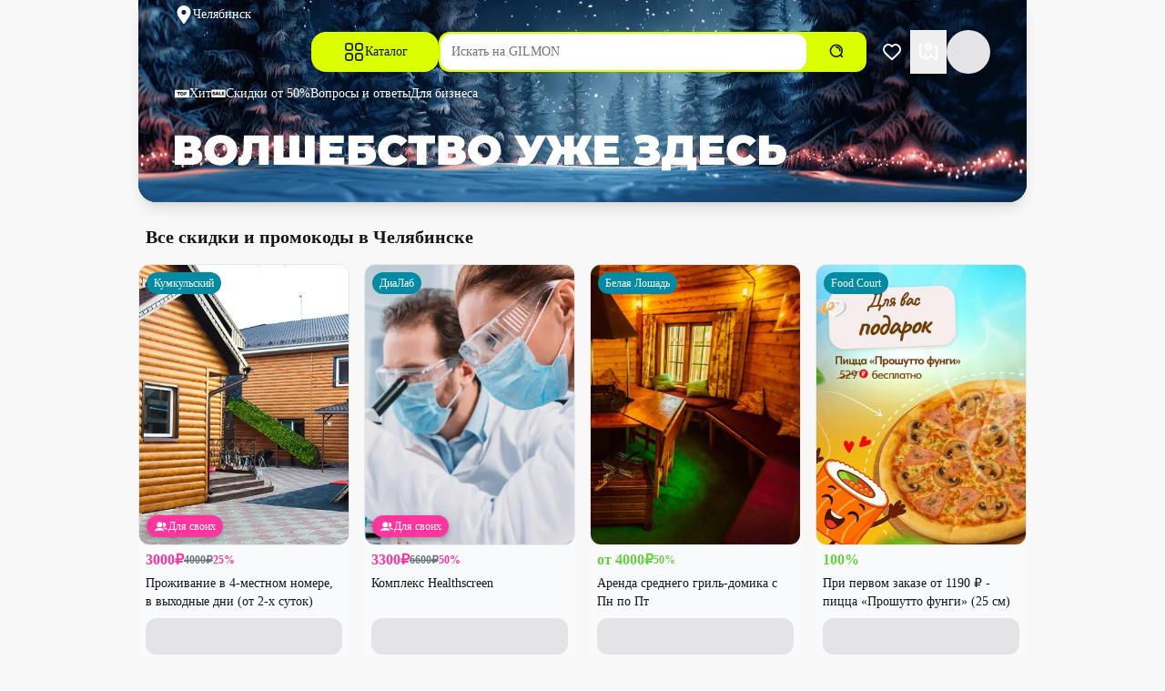

--- FILE ---
content_type: text/html; charset=utf-8
request_url: https://chelyabinsk.gilmon.ru/?page=13
body_size: 57659
content:
<!DOCTYPE html><html lang="ru"><head><meta charSet="utf-8"/><link href="https://dce0b408-c951-4bea-96e5-3180fc41c3e8.selcdn.net" rel="dns-prefetch"/><link rel="preconnect" href="https://dce0b408-c951-4bea-96e5-3180fc41c3e8.selcdn.net"/><link href="https://defst1.gilmon.ru" rel="dns-prefetch"/><link rel="preconnect" href="https://defst1.gilmon.ru"/><meta name="viewport" content="width=device-width, height=device-height, initial-scale=1, maximum-scale=1, user-scalable=no"/><link rel="preload" as="image" imageSrcSet="https://dce0b408-c951-4bea-96e5-3180fc41c3e8.selcdn.net/_next/image?url=%2Fassets%2Fbanners%2Fheader-bg-newyear.png&amp;w=640&amp;q=75 640w, https://dce0b408-c951-4bea-96e5-3180fc41c3e8.selcdn.net/_next/image?url=%2Fassets%2Fbanners%2Fheader-bg-newyear.png&amp;w=750&amp;q=75 750w, https://dce0b408-c951-4bea-96e5-3180fc41c3e8.selcdn.net/_next/image?url=%2Fassets%2Fbanners%2Fheader-bg-newyear.png&amp;w=828&amp;q=75 828w, https://dce0b408-c951-4bea-96e5-3180fc41c3e8.selcdn.net/_next/image?url=%2Fassets%2Fbanners%2Fheader-bg-newyear.png&amp;w=1080&amp;q=75 1080w, https://dce0b408-c951-4bea-96e5-3180fc41c3e8.selcdn.net/_next/image?url=%2Fassets%2Fbanners%2Fheader-bg-newyear.png&amp;w=1200&amp;q=75 1200w, https://dce0b408-c951-4bea-96e5-3180fc41c3e8.selcdn.net/_next/image?url=%2Fassets%2Fbanners%2Fheader-bg-newyear.png&amp;w=1920&amp;q=75 1920w, https://dce0b408-c951-4bea-96e5-3180fc41c3e8.selcdn.net/_next/image?url=%2Fassets%2Fbanners%2Fheader-bg-newyear.png&amp;w=2048&amp;q=75 2048w, https://dce0b408-c951-4bea-96e5-3180fc41c3e8.selcdn.net/_next/image?url=%2Fassets%2Fbanners%2Fheader-bg-newyear.png&amp;w=3840&amp;q=75 3840w" imageSizes="100vw" fetchPriority="high"/><link rel="preload" as="image" imageSrcSet="https://dce0b408-c951-4bea-96e5-3180fc41c3e8.selcdn.net/_next/image?url=%2Fassets%2Fbanners%2Fheader-mobile-newyear.png&amp;w=640&amp;q=75 640w, https://dce0b408-c951-4bea-96e5-3180fc41c3e8.selcdn.net/_next/image?url=%2Fassets%2Fbanners%2Fheader-mobile-newyear.png&amp;w=750&amp;q=75 750w, https://dce0b408-c951-4bea-96e5-3180fc41c3e8.selcdn.net/_next/image?url=%2Fassets%2Fbanners%2Fheader-mobile-newyear.png&amp;w=828&amp;q=75 828w, https://dce0b408-c951-4bea-96e5-3180fc41c3e8.selcdn.net/_next/image?url=%2Fassets%2Fbanners%2Fheader-mobile-newyear.png&amp;w=1080&amp;q=75 1080w, https://dce0b408-c951-4bea-96e5-3180fc41c3e8.selcdn.net/_next/image?url=%2Fassets%2Fbanners%2Fheader-mobile-newyear.png&amp;w=1200&amp;q=75 1200w, https://dce0b408-c951-4bea-96e5-3180fc41c3e8.selcdn.net/_next/image?url=%2Fassets%2Fbanners%2Fheader-mobile-newyear.png&amp;w=1920&amp;q=75 1920w, https://dce0b408-c951-4bea-96e5-3180fc41c3e8.selcdn.net/_next/image?url=%2Fassets%2Fbanners%2Fheader-mobile-newyear.png&amp;w=2048&amp;q=75 2048w, https://dce0b408-c951-4bea-96e5-3180fc41c3e8.selcdn.net/_next/image?url=%2Fassets%2Fbanners%2Fheader-mobile-newyear.png&amp;w=3840&amp;q=75 3840w" imageSizes="100vw" fetchPriority="high"/><link rel="stylesheet" href="https://dce0b408-c951-4bea-96e5-3180fc41c3e8.selcdn.net/_next/static/css/5704aafb670195cc.css" data-precedence="next"/><link rel="stylesheet" href="https://dce0b408-c951-4bea-96e5-3180fc41c3e8.selcdn.net/_next/static/css/07031abbd4a72239.css" data-precedence="next"/><link rel="preload" as="script" fetchPriority="low" href="https://dce0b408-c951-4bea-96e5-3180fc41c3e8.selcdn.net/_next/static/chunks/webpack-1ee2b5840690f923.js"/><script src="https://dce0b408-c951-4bea-96e5-3180fc41c3e8.selcdn.net/_next/static/chunks/fd9d1056-d42a1d327d4751b7.js" async=""></script><script src="https://dce0b408-c951-4bea-96e5-3180fc41c3e8.selcdn.net/_next/static/chunks/2117-950e6621398bee57.js" async=""></script><script src="https://dce0b408-c951-4bea-96e5-3180fc41c3e8.selcdn.net/_next/static/chunks/main-app-c0b792ccedf946e2.js" async=""></script><script src="https://dce0b408-c951-4bea-96e5-3180fc41c3e8.selcdn.net/_next/static/chunks/5063-ba12149cf82c676f.js" async=""></script><script src="https://dce0b408-c951-4bea-96e5-3180fc41c3e8.selcdn.net/_next/static/chunks/6734-028a9286fd3c8ca2.js" async=""></script><script src="https://dce0b408-c951-4bea-96e5-3180fc41c3e8.selcdn.net/_next/static/chunks/2083-e01119249e0cfe9f.js" async=""></script><script src="https://dce0b408-c951-4bea-96e5-3180fc41c3e8.selcdn.net/_next/static/chunks/6190-7a152fbfb93877a4.js" async=""></script><script src="https://dce0b408-c951-4bea-96e5-3180fc41c3e8.selcdn.net/_next/static/chunks/4251-b7ac2c9b057b52a2.js" async=""></script><script src="https://dce0b408-c951-4bea-96e5-3180fc41c3e8.selcdn.net/_next/static/chunks/7648-24af3e4578f97a78.js" async=""></script><script src="https://dce0b408-c951-4bea-96e5-3180fc41c3e8.selcdn.net/_next/static/chunks/526-d283a71330785b05.js" async=""></script><script src="https://dce0b408-c951-4bea-96e5-3180fc41c3e8.selcdn.net/_next/static/chunks/7808-fefe269e62f4170d.js" async=""></script><script src="https://dce0b408-c951-4bea-96e5-3180fc41c3e8.selcdn.net/_next/static/chunks/6645-81e0b530672ab9d4.js" async=""></script><script src="https://dce0b408-c951-4bea-96e5-3180fc41c3e8.selcdn.net/_next/static/chunks/5878-932b46e5bd86f4c3.js" async=""></script><script src="https://dce0b408-c951-4bea-96e5-3180fc41c3e8.selcdn.net/_next/static/chunks/4457-021c525ddb15554b.js" async=""></script><script src="https://dce0b408-c951-4bea-96e5-3180fc41c3e8.selcdn.net/_next/static/chunks/7269-a2adabd3c013bde2.js" async=""></script><script src="https://dce0b408-c951-4bea-96e5-3180fc41c3e8.selcdn.net/_next/static/chunks/6082-3e90466441b545f5.js" async=""></script><script src="https://dce0b408-c951-4bea-96e5-3180fc41c3e8.selcdn.net/_next/static/chunks/6651-ab17dc48afa1bc0b.js" async=""></script><script src="https://dce0b408-c951-4bea-96e5-3180fc41c3e8.selcdn.net/_next/static/chunks/8509-820c4df999da6d9e.js" async=""></script><script src="https://dce0b408-c951-4bea-96e5-3180fc41c3e8.selcdn.net/_next/static/chunks/9516-2ae3387e35a49db6.js" async=""></script><script src="https://dce0b408-c951-4bea-96e5-3180fc41c3e8.selcdn.net/_next/static/chunks/2389-8d5dfa07355b50b7.js" async=""></script><script src="https://dce0b408-c951-4bea-96e5-3180fc41c3e8.selcdn.net/_next/static/chunks/7915-68d420f6c4a11a76.js" async=""></script><script src="https://dce0b408-c951-4bea-96e5-3180fc41c3e8.selcdn.net/_next/static/chunks/3413-266fd9c9a1631c2a.js" async=""></script><script src="https://dce0b408-c951-4bea-96e5-3180fc41c3e8.selcdn.net/_next/static/chunks/9977-ff4b5df545fb1615.js" async=""></script><script src="https://dce0b408-c951-4bea-96e5-3180fc41c3e8.selcdn.net/_next/static/chunks/4474-44d2de2150c55822.js" async=""></script><script src="https://dce0b408-c951-4bea-96e5-3180fc41c3e8.selcdn.net/_next/static/chunks/7532-6b5cfc92882b9c26.js" async=""></script><script src="https://dce0b408-c951-4bea-96e5-3180fc41c3e8.selcdn.net/_next/static/chunks/5557-8f02ab1f858378da.js" async=""></script><script src="https://dce0b408-c951-4bea-96e5-3180fc41c3e8.selcdn.net/_next/static/chunks/1234-a66f0ad2693a7440.js" async=""></script><script src="https://dce0b408-c951-4bea-96e5-3180fc41c3e8.selcdn.net/_next/static/chunks/4783-6397238d0979ad68.js" async=""></script><script src="https://dce0b408-c951-4bea-96e5-3180fc41c3e8.selcdn.net/_next/static/chunks/286-0b7b957017847a1e.js" async=""></script><script src="https://dce0b408-c951-4bea-96e5-3180fc41c3e8.selcdn.net/_next/static/chunks/2863-226b9342f2fb02c0.js" async=""></script><script src="https://dce0b408-c951-4bea-96e5-3180fc41c3e8.selcdn.net/_next/static/chunks/7362-2227a70082aa63d2.js" async=""></script><script src="https://dce0b408-c951-4bea-96e5-3180fc41c3e8.selcdn.net/_next/static/chunks/2341-6e03380fa2cbc682.js" async=""></script><script src="https://dce0b408-c951-4bea-96e5-3180fc41c3e8.selcdn.net/_next/static/chunks/4082-0f54b36287150a18.js" async=""></script><script src="https://dce0b408-c951-4bea-96e5-3180fc41c3e8.selcdn.net/_next/static/chunks/5359-a10d7ed4ac08ee3c.js" async=""></script><script src="https://dce0b408-c951-4bea-96e5-3180fc41c3e8.selcdn.net/_next/static/chunks/2400-c7b042688cdf297d.js" async=""></script><script src="https://dce0b408-c951-4bea-96e5-3180fc41c3e8.selcdn.net/_next/static/chunks/4067-3ab77a23398ca91d.js" async=""></script><script src="https://dce0b408-c951-4bea-96e5-3180fc41c3e8.selcdn.net/_next/static/chunks/5728-aece6306cbc92802.js" async=""></script><script src="https://dce0b408-c951-4bea-96e5-3180fc41c3e8.selcdn.net/_next/static/chunks/app/(site)/layout-22aaa418548c79b8.js" async=""></script><script src="https://dce0b408-c951-4bea-96e5-3180fc41c3e8.selcdn.net/_next/static/chunks/app/global-error-1d826db8795c7646.js" async=""></script><script src="https://dce0b408-c951-4bea-96e5-3180fc41c3e8.selcdn.net/_next/static/chunks/4581-e7401a0737c7a993.js" async=""></script><script src="https://dce0b408-c951-4bea-96e5-3180fc41c3e8.selcdn.net/_next/static/chunks/app/(vacancies)/layout-09a3617c07045b86.js" async=""></script><script src="https://dce0b408-c951-4bea-96e5-3180fc41c3e8.selcdn.net/_next/static/chunks/6757-e5f9e000fa805707.js" async=""></script><script src="https://dce0b408-c951-4bea-96e5-3180fc41c3e8.selcdn.net/_next/static/chunks/app/(site)/not-found-dae36c2dce87531c.js" async=""></script><script src="https://dce0b408-c951-4bea-96e5-3180fc41c3e8.selcdn.net/_next/static/chunks/app/(site)/error-ce089ada68fbfd03.js" async=""></script><script src="https://dce0b408-c951-4bea-96e5-3180fc41c3e8.selcdn.net/_next/static/chunks/710-40426953d7ffc511.js" async=""></script><script src="https://dce0b408-c951-4bea-96e5-3180fc41c3e8.selcdn.net/_next/static/chunks/7342-ac0123eede7df9d6.js" async=""></script><script src="https://dce0b408-c951-4bea-96e5-3180fc41c3e8.selcdn.net/_next/static/chunks/app/(site)/page-4c3e95ae3ba9586a.js" async=""></script><meta name="theme-color" content="#0d0e11"/><title>GILMON — все скидки, промокоды и акции до 90% в Челябинске  | Страница 13</title><meta name="description" content="Тысячи услуг и товаров со скидками в Челябинске! От отдыха и красоты до доставки и автоуслуг — всё, что нужно, со скидкой на GILMON"/><link rel="author" href="https://gilmon.ru/"/><meta name="author" content="GILMON"/><link rel="manifest" href="/manifest.webmanifest" crossorigin="use-credentials"/><meta name="robots" content="noindex follow"/><link rel="canonical" href="https://chelyabinsk.gilmon.ru/"/><meta property="og:title" content="GILMON — все скидки, промокоды и акции до 90% в Челябинске  | Страница 13"/><meta property="og:description" content="Тысячи услуг и товаров со скидками в Челябинске! От отдыха и красоты до доставки и автоуслуг — всё, что нужно, со скидкой на GILMON"/><meta property="og:image" content="https://gilmon.ru/icon7.png"/><meta name="twitter:card" content="summary"/><meta name="twitter:title" content="GILMON — все скидки, промокоды и акции до 90% в Челябинске  | Страница 13"/><meta name="twitter:description" content="Тысячи услуг и товаров со скидками в Челябинске! От отдыха и красоты до доставки и автоуслуг — всё, что нужно, со скидкой на GILMON"/><meta name="twitter:image" content="https://gilmon.ru/icon7.png"/><link rel="icon" href="/favicon.ico" type="image/x-icon" sizes="128x128"/><link rel="icon" href="/icon.png?395618259888b7a0" type="image/png" sizes="196x196"/><link rel="icon" href="/icon1.png?3bb5b6dd4c4499ea" type="image/png" sizes="32x32"/><link rel="icon" href="/icon2.png?8404f087a67f4f5d" type="image/png" sizes="96x96"/><link rel="icon" href="/icon3.png?da1f2a1bc5baab90" type="image/png" sizes="128x128"/><link rel="icon" href="/icon4.png?395618259888b7a0" type="image/png" sizes="196x196"/><link rel="icon" href="/icon5.svg?3a14a45b4a8588c8" type="image/svg+xml" sizes="any"/><link rel="icon" href="/icon6.png?46951baed6ab502e" type="image/png" sizes="192x192"/><link rel="icon" href="/icon7.png?2c9da6c1c4ababab" type="image/png" sizes="512x512"/><link rel="apple-touch-icon" href="/apple-icon.png?cf88b51d860fb40b" type="image/png" sizes="180x180"/><meta name="next-size-adjust"/><script src="https://dce0b408-c951-4bea-96e5-3180fc41c3e8.selcdn.net/_next/static/chunks/polyfills-42372ed130431b0a.js" noModule=""></script></head><body class="__className_ff7e90"><script>!function(){try{var d=document.documentElement,c=d.classList;c.remove('light','dark');var e=localStorage.getItem('theme');if('system'===e||(!e&&true)){var t='(prefers-color-scheme: dark)',m=window.matchMedia(t);if(m.media!==t||m.matches){d.style.colorScheme = 'dark';c.add('dark')}else{d.style.colorScheme = 'light';c.add('light')}}else if(e){c.add(e|| '')}if(e==='light'||e==='dark')d.style.colorScheme=e}catch(e){}}()</script><div data-overlay-container="true"><script>(self.__next_s=self.__next_s||[]).push([0,{"children":"\n      (function(w,l){\n        w[l]=w[l]||[];\n        w[l].push({'gtm.start': new Date().getTime(),event:'gtm.js'});\n        w[l].push({'isnext': '1'});\n        w[l].push({'yaid': '23070919'})\n      })(window,'dataLayer');","id":"_next-gtm-init"}])</script><!--$!--><template data-dgst="BAILOUT_TO_CLIENT_SIDE_RENDERING"></template><!--/$--><div class="group" data-isofferpage="false"><div class="relative w-full"><header class="lg:container mx-auto "><div class="h-[165px] lg:h-[222px] xl:h-[242px]
                    group-[.shownCatalog]:h-[88px]
                    rounded-b-large shadow-lg transition-all duration-300 ease-in-out relative"><div class="hidden sm:block"><img alt="" fetchPriority="high" loading="eager" decoding="async" data-nimg="fill" class="object-right-bottom object-no-repeat -z-10 rounded-b-large" style="position:absolute;height:100%;width:100%;left:0;top:0;right:0;bottom:0;color:transparent;background-color:#0d0e11" sizes="100vw" srcSet="https://dce0b408-c951-4bea-96e5-3180fc41c3e8.selcdn.net/_next/image?url=%2Fassets%2Fbanners%2Fheader-bg-newyear.png&amp;w=640&amp;q=75 640w, https://dce0b408-c951-4bea-96e5-3180fc41c3e8.selcdn.net/_next/image?url=%2Fassets%2Fbanners%2Fheader-bg-newyear.png&amp;w=750&amp;q=75 750w, https://dce0b408-c951-4bea-96e5-3180fc41c3e8.selcdn.net/_next/image?url=%2Fassets%2Fbanners%2Fheader-bg-newyear.png&amp;w=828&amp;q=75 828w, https://dce0b408-c951-4bea-96e5-3180fc41c3e8.selcdn.net/_next/image?url=%2Fassets%2Fbanners%2Fheader-bg-newyear.png&amp;w=1080&amp;q=75 1080w, https://dce0b408-c951-4bea-96e5-3180fc41c3e8.selcdn.net/_next/image?url=%2Fassets%2Fbanners%2Fheader-bg-newyear.png&amp;w=1200&amp;q=75 1200w, https://dce0b408-c951-4bea-96e5-3180fc41c3e8.selcdn.net/_next/image?url=%2Fassets%2Fbanners%2Fheader-bg-newyear.png&amp;w=1920&amp;q=75 1920w, https://dce0b408-c951-4bea-96e5-3180fc41c3e8.selcdn.net/_next/image?url=%2Fassets%2Fbanners%2Fheader-bg-newyear.png&amp;w=2048&amp;q=75 2048w, https://dce0b408-c951-4bea-96e5-3180fc41c3e8.selcdn.net/_next/image?url=%2Fassets%2Fbanners%2Fheader-bg-newyear.png&amp;w=3840&amp;q=75 3840w" src="https://dce0b408-c951-4bea-96e5-3180fc41c3e8.selcdn.net/_next/image?url=%2Fassets%2Fbanners%2Fheader-bg-newyear.png&amp;w=3840&amp;q=75"/></div><div class="sm:hidden"><img alt="" fetchPriority="high" decoding="async" data-nimg="fill" class="object-right-bottom object-no-repeat -z-10 rounded-b-large bg-[#0d0e11]" style="position:absolute;height:100%;width:100%;left:0;top:0;right:0;bottom:0;color:transparent;background-color:#0d0e11" sizes="100vw" srcSet="https://dce0b408-c951-4bea-96e5-3180fc41c3e8.selcdn.net/_next/image?url=%2Fassets%2Fbanners%2Fheader-mobile-newyear.png&amp;w=640&amp;q=75 640w, https://dce0b408-c951-4bea-96e5-3180fc41c3e8.selcdn.net/_next/image?url=%2Fassets%2Fbanners%2Fheader-mobile-newyear.png&amp;w=750&amp;q=75 750w, https://dce0b408-c951-4bea-96e5-3180fc41c3e8.selcdn.net/_next/image?url=%2Fassets%2Fbanners%2Fheader-mobile-newyear.png&amp;w=828&amp;q=75 828w, https://dce0b408-c951-4bea-96e5-3180fc41c3e8.selcdn.net/_next/image?url=%2Fassets%2Fbanners%2Fheader-mobile-newyear.png&amp;w=1080&amp;q=75 1080w, https://dce0b408-c951-4bea-96e5-3180fc41c3e8.selcdn.net/_next/image?url=%2Fassets%2Fbanners%2Fheader-mobile-newyear.png&amp;w=1200&amp;q=75 1200w, https://dce0b408-c951-4bea-96e5-3180fc41c3e8.selcdn.net/_next/image?url=%2Fassets%2Fbanners%2Fheader-mobile-newyear.png&amp;w=1920&amp;q=75 1920w, https://dce0b408-c951-4bea-96e5-3180fc41c3e8.selcdn.net/_next/image?url=%2Fassets%2Fbanners%2Fheader-mobile-newyear.png&amp;w=2048&amp;q=75 2048w, https://dce0b408-c951-4bea-96e5-3180fc41c3e8.selcdn.net/_next/image?url=%2Fassets%2Fbanners%2Fheader-mobile-newyear.png&amp;w=3840&amp;q=75 3840w" src="https://dce0b408-c951-4bea-96e5-3180fc41c3e8.selcdn.net/_next/image?url=%2Fassets%2Fbanners%2Fheader-mobile-newyear.png&amp;w=3840&amp;q=75"/></div><div class=" flex flex-col h-full"><div class="grow-0 px-4 lg:px-10 xl:px-24"><div><div class="relative w-100 h-100 block z-1000"></div><button type="button" tabindex="0" data-react-aria-pressable="true" data-slot="trigger" aria-haspopup="dialog" aria-expanded="false" class="group relative inline-flex items-center justify-center box-border appearance-none select-none whitespace-nowrap font-normal overflow-hidden tap-highlight-transparent transform-gpu data-[pressed=true]:scale-[0.97] outline-none data-[focus-visible=true]:z-10 data-[focus-visible=true]:outline-2 data-[focus-visible=true]:outline-focus data-[focus-visible=true]:outline-offset-2 h-8 text-tiny gap-2 rounded-small [&amp;&gt;svg]:max-w-[theme(spacing.8)] transition-transform-colors-opacity motion-reduce:transition-none bg-transparent text-default-foreground z-10 aria-expanded:scale-[0.97] aria-expanded:opacity-70 subpixel-antialiased bg-none hover:bg-none min-w-12 px-0 data-[hover=true]:bg-transparent"><svg xmlns="http://www.w3.org/2000/svg" xml:space="preserve" width="16" height="16" viewBox="0 0 64 64" class="w-5 h-5 xl:w-auto xl:h-auto text-white hidden lg:block" aria-hidden="true" focusable="false"><path fill="currentColor" d="M32 0C18.746 0 8 10.746 8 24c0 5.219 1.711 10.008 4.555 13.93.051.094.059.199.117.289l16 24a4 4 0 0 0 6.656 0l16-24c.059-.09.066-.195.117-.289C54.289 34.008 56 29.219 56 24 56 10.746 45.254 0 32 0m0 32a8 8 0 1 1 0-16 8 8 0 0 1 0 16"></path></svg><span class="text-small text-white">Челябинск</span><svg xmlns="http://www.w3.org/2000/svg" viewBox="0 0 17 17" class="min-w-3 h-3 text-white lg:hidden" aria-hidden="true" focusable="false"><path fill="currentColor" fill-rule="evenodd" d="M2.16 6.246c.225 0 .45.062.65.196l6.229 4.156 6.037-4.197a1.175 1.175 0 0 1 1.304 1.958l-6.688 4.63a1.17 1.17 0 0 1-1.304.002l-6.88-4.589a1.178 1.178 0 0 1 .652-2.156"></path></svg></button><div class="relative"></div></div><div class="relative
                    transition-all duration-300 ease-in-out"><div class="container px-0 "><div class="flex flex-col lg:flex-row gap-0 md:gap-2 lg:gap-4 items-center"><div class="hidden lg:flex"><a class="min-w-[150px]" href="/"><img alt="" loading="lazy" width="150" height="27" decoding="async" data-nimg="1" style="color:transparent" src="https://dce0b408-c951-4bea-96e5-3180fc41c3e8.selcdn.net/_next/static/media/logo-dark.15f757f6.svg"/></a></div><button type="button" tabindex="0" data-react-aria-pressable="true" class="z-0 group relative items-center justify-center box-border appearance-none select-none whitespace-nowrap font-normal subpixel-antialiased overflow-hidden tap-highlight-transparent transform-gpu data-[pressed=true]:scale-[0.97] outline-none data-[focus-visible=true]:z-10 data-[focus-visible=true]:outline-2 data-[focus-visible=true]:outline-focus data-[focus-visible=true]:outline-offset-2 text-small gap-2 rounded-medium [&amp;&gt;svg]:max-w-[theme(spacing.8)] transition-transform-colors-opacity motion-reduce:transition-none bg-primary text-primary-foreground data-[hover=true]:opacity-hover hidden lg:flex px-6 h-[44px] min-w-[140px]"><svg xmlns="http://www.w3.org/2000/svg" width="16" height="16" fill="none" viewBox="0 0 24 24" class="w-6 h-6" aria-hidden="true" focusable="false"><path fill="currentColor" fill-rule="evenodd" d="M6.5 3.588c-.733 0-1.764.175-2.448.311a.19.19 0 0 0-.153.153c-.136.684-.31 1.715-.31 2.448s.174 1.764.31 2.448a.19.19 0 0 0 .153.153c.684.136 1.715.31 2.448.31s1.764-.174 2.448-.31a.19.19 0 0 0 .153-.153c.136-.684.31-1.715.31-2.448s-.174-1.764-.31-2.448a.19.19 0 0 0-.153-.153c-.684-.136-1.715-.31-2.448-.31M3.741 2.342C4.427 2.205 5.595 2 6.5 2s2.073.205 2.759.342a1.78 1.78 0 0 1 1.4 1.4c.136.685.341 1.853.341 2.758s-.205 2.073-.342 2.759a1.78 1.78 0 0 1-1.4 1.4C8.574 10.794 7.406 11 6.5 11s-2.073-.205-2.759-.342a1.78 1.78 0 0 1-1.4-1.4C2.206 8.574 2 7.406 2 6.5s.205-2.073.342-2.759a1.78 1.78 0 0 1 1.4-1.4M6.5 14.588c-.733 0-1.764.175-2.448.311a.19.19 0 0 0-.153.153c-.136.684-.31 1.715-.31 2.448s.174 1.764.31 2.448a.19.19 0 0 0 .153.153c.684.136 1.715.31 2.448.31s1.764-.174 2.448-.31a.19.19 0 0 0 .153-.153c.136-.684.31-1.715.31-2.448s-.174-1.764-.31-2.448a.19.19 0 0 0-.153-.153c-.684-.136-1.715-.31-2.448-.31m-2.759-1.246C4.427 13.205 5.595 13 6.5 13s2.073.205 2.759.342a1.78 1.78 0 0 1 1.4 1.4c.136.685.341 1.853.341 2.758s-.205 2.073-.342 2.759a1.78 1.78 0 0 1-1.4 1.4C8.574 21.794 7.406 22 6.5 22s-2.073-.205-2.759-.342a1.78 1.78 0 0 1-1.4-1.4C2.206 19.574 2 18.406 2 17.5s.205-2.073.342-2.759a1.78 1.78 0 0 1 1.4-1.4M17.5 3.588c-.733 0-1.764.175-2.448.311a.19.19 0 0 0-.153.153c-.136.684-.31 1.715-.31 2.448s.174 1.764.31 2.448a.19.19 0 0 0 .153.153c.684.136 1.715.31 2.448.31s1.764-.174 2.448-.31a.19.19 0 0 0 .153-.153c.136-.684.31-1.715.31-2.448s-.174-1.764-.31-2.448a.19.19 0 0 0-.153-.153c-.684-.136-1.715-.31-2.448-.31m-2.759-1.246C15.427 2.205 16.595 2 17.5 2s2.073.205 2.759.342a1.78 1.78 0 0 1 1.4 1.4c.136.685.341 1.853.341 2.758s-.205 2.073-.342 2.759a1.78 1.78 0 0 1-1.4 1.4c-.685.136-1.853.341-2.758.341s-2.073-.205-2.759-.342a1.78 1.78 0 0 1-1.4-1.4C13.206 8.574 13 7.406 13 6.5s.205-2.073.342-2.759a1.78 1.78 0 0 1 1.4-1.4M17.5 14.588c-.733 0-1.764.175-2.448.311a.19.19 0 0 0-.153.153c-.136.684-.31 1.715-.31 2.448s.174 1.764.31 2.448a.19.19 0 0 0 .153.153c.684.136 1.715.31 2.448.31s1.764-.174 2.448-.31a.19.19 0 0 0 .153-.153c.136-.684.31-1.715.31-2.448s-.174-1.764-.31-2.448a.19.19 0 0 0-.153-.153c-.684-.136-1.715-.31-2.448-.31m-2.759-1.246c.686-.137 1.854-.342 2.759-.342s2.073.205 2.759.342a1.78 1.78 0 0 1 1.4 1.4c.136.685.341 1.853.341 2.758s-.205 2.073-.342 2.759a1.78 1.78 0 0 1-1.4 1.4c-.685.136-1.853.341-2.758.341s-2.073-.205-2.759-.342a1.78 1.78 0 0 1-1.4-1.4C13.206 19.574 13 18.406 13 17.5s.205-2.073.342-2.759a1.78 1.78 0 0 1 1.4-1.4" clip-rule="evenodd"></path></svg>Каталог</button><div class="w-full relative"><form action="/search"><div><div class="w-full relative flex flex-row gap-0 justify-start rounded-small bg-primary overflow-hidden p-0.5 z-10"><div class="bg-block flex flex-row gap-0 justify-start w-full rounded-small p-1 overflow-hidden"><div class="group flex flex-col data-[hidden=true]:hidden w-full relative justify-end data-[has-label=true]:mt-[calc(theme(fontSize.small)_+_8px)]" data-slot="base" data-filled="true" data-filled-within="true" data-has-value="true"><div data-slot="main-wrapper" class="h-full flex flex-col"><div data-slot="input-wrapper" class="relative w-full inline-flex tap-highlight-transparent flex-row items-center gap-3 border-medium border-default-200 data-[hover=true]:border-default-400 group-data-[focus=true]:border-default-foreground h-8 min-h-8 px-2 rounded-none transition-background !duration-150 transition-colors motion-reduce:transition-none border-none shadow-none" style="cursor:text"><div data-slot="inner-wrapper" class="inline-flex w-full items-center h-full box-border"><input data-slot="input" data-type="search" class="w-full font-normal bg-transparent !outline-none placeholder:text-foreground-500 focus-visible:outline-none data-[has-start-content=true]:ps-1.5 data-[has-end-content=true]:pe-1.5 data-[type=color]:rounded-none file:cursor-pointer file:bg-transparent file:border-0 autofill:bg-transparent bg-clip-text text-small no-clear" aria-label="Искать на GILMON" type="search" autoComplete="off" placeholder="Искать на GILMON" tabindex="0" id="react-aria-:R6in9omacva:" aria-describedby="react-aria-:R6in9omacvaH3: react-aria-:R6in9omacvaH4:" name="query" value=""/></div></div></div></div><button type="button" tabindex="0" data-react-aria-pressable="true" class="z-0 group relative items-center justify-center box-border appearance-none select-none whitespace-nowrap font-normal subpixel-antialiased overflow-hidden tap-highlight-transparent transform-gpu data-[pressed=true]:scale-[0.97] outline-none data-[focus-visible=true]:z-10 data-[focus-visible=true]:outline-2 data-[focus-visible=true]:outline-focus data-[focus-visible=true]:outline-offset-2 text-tiny gap-2 rounded-small px-0 !gap-0 transition-transform-colors-opacity motion-reduce:transition-none bg-transparent text-default-foreground data-[hover=true]:bg-default/40 min-w-8 w-8 h-auto hidden"><svg aria-hidden="true" class="w-5 h-5" fill="none" focusable="false" height="1em" role="presentation" stroke="currentColor" stroke-linecap="round" stroke-linejoin="round" stroke-width="2" viewBox="0 0 24 24" width="1em"><path d="M18 6L6 18M6 6l12 12"></path></svg></button></div><button type="button" tabindex="0" data-react-aria-pressable="true" class="z-0 group relative items-center justify-center box-border appearance-none select-none whitespace-nowrap font-normal subpixel-antialiased overflow-hidden tap-highlight-transparent transform-gpu data-[pressed=true]:scale-[0.97] outline-none data-[focus-visible=true]:z-10 data-[focus-visible=true]:outline-2 data-[focus-visible=true]:outline-focus data-[focus-visible=true]:outline-offset-2 px-3 min-w-16 text-tiny gap-2 rounded-none [&amp;&gt;svg]:max-w-[theme(spacing.8)] transition-transform-colors-opacity motion-reduce:transition-none bg-primary text-primary-foreground data-[hover=true]:opacity-hover h-auto hidden lg:flex -top-0.5"><svg width="16" height="16" viewBox="0 0 20 20" fill="none" xmlns="http://www.w3.org/2000/svg"><path d="M11 6C13.7614 6 16 8.23858 16 11M16.6588 16.6549L21 21M19 11C19 15.4183 15.4183 19 11 19C6.58172 19 3 15.4183 3 11C3 6.58172 6.58172 3 11 3C15.4183 3 19 6.58172 19 11Z" stroke="currentColor" stroke-width="2" stroke-linecap="round" stroke-linejoin="round"></path></svg></button></div><div class="relative w-full h-0 block z-[1000]"><div class="absolute left-0 right-0 top-2 hidden bg-block rounded-small border shadow p-2"><div class="overflow-y-auto data-[top-scroll=true]:[mask-image:linear-gradient(0deg,#000_calc(100%_-_var(--scroll-shadow-size)),transparent)] data-[bottom-scroll=true]:[mask-image:linear-gradient(180deg,#000_calc(100%_-_var(--scroll-shadow-size)),transparent)] data-[top-bottom-scroll=true]:[mask-image:linear-gradient(#000,#000,transparent_0,#000_var(--scroll-shadow-size),#000_calc(100%_-_var(--scroll-shadow-size)),transparent)] no-scrollbar max-h-[600px]" data-orientation="vertical" style="--scroll-shadow-size:40px"></div></div></div></div><input type="hidden" name="query" value=""/><input type="hidden" name="category" value=""/></form></div><div class="hidden lg:flex justify-between md:gap-4 xl:gap-8 lg:pl-2"><a class="flex flex-col items-center justify-center px-2 cursor-pointer" href="/favorites"><div class="relative inline-flex shrink-0"><svg xmlns="http://www.w3.org/2000/svg" width="24" height="24" fill="none" class="text-white"><path stroke="currentColor" stroke-linecap="round" stroke-linejoin="round" stroke-width="2" d="M12 6c-1.8-2.097-4.806-2.745-7.06-.825-2.255 1.92-2.573 5.131-.802 7.402 1.472 1.888 5.927 5.87 7.387 7.16.163.144.245.216.34.245a.46.46 0 0 0 .258 0c.095-.029.176-.1.34-.245 1.46-1.29 5.915-5.272 7.387-7.16 1.77-2.27 1.492-5.502-.802-7.402S13.8 3.903 12 6" clip-rule="evenodd"></path></svg><span class="flex z-10 flex-wrap absolute box-border rounded-full whitespace-nowrap place-content-center origin-center items-center select-none font-regular scale-100 opacity-100 subpixel-antialiased data-[invisible=true]:scale-0 data-[invisible=true]:opacity-0 text-small px-0 transition-transform-opacity !ease-soft-spring !duration-300 border-transparent border-0 bg-danger text-danger-foreground w-5 h-5 min-w-5 min-h-5 top-[10%] right-[10%] translate-x-1/2 -translate-y-1/2 dark:text-white" data-invisible="true">0</span></div><span class="text-tiny lg:text-small text-white xl:block hidden">Избранное</span></a><button class="flex flex-col items-center justify-center px-2 cursor-pointer text-white"><svg xmlns="http://www.w3.org/2000/svg" width="20" height="20" fill="none" viewBox="0 0 24 24" class="text-white w-[24px] h-[24px]"><path stroke="currentColor" stroke-linecap="round" stroke-linejoin="round" stroke-width="2" d="M12 6h.01M9 20l-6-3V4l2 1m4 15 6-3m-6 3v-6m6 3 6 3V7l-2-1m-4 11v-3m0-7.8c0 1.767-1.5 3.2-3 4.8-1.5-1.6-3-3.033-3-4.8S10.343 3 12 3s3 1.433 3 3.2"></path></svg><span class="text-tiny lg:text-small xl:block hidden">На карте</span></button><div class="group relative overflow-hidden bg-content3 dark:bg-content2 pointer-events-none before:opacity-100 before:absolute before:inset-0 before:-translate-x-full before:animate-[shimmer_2s_infinite] before:border-t before:border-content4/30 before:bg-gradient-to-r before:from-transparent before:via-content4 dark:before:via-default-700/10 before:to-transparent after:opacity-100 after:absolute after:inset-0 after:-z-10 after:bg-content3 dark:after:bg-content2 data-[loaded=true]:pointer-events-auto data-[loaded=true]:overflow-visible data-[loaded=true]:!bg-transparent data-[loaded=true]:before:opacity-0 data-[loaded=true]:before:-z-10 data-[loaded=true]:before:animate-none data-[loaded=true]:after:opacity-0 transition-background !duration-300 flex rounded-full w-12 h-12"><div class="opacity-0 group-data-[loaded=true]:opacity-100 transition-opacity motion-reduce:transition-none !duration-300"></div></div></div></div></div></div></div><div class="h-full flex flex-col gap-0 group-[.shownCatalog]:hidden relative p-0 lg:px-10 xl:px-24 px-4"><div class="relative z-100"><div class="lg:pt-3"><div class="flex justify-between items-center"><div class="hidden lg:flex gap-10 justify-start items-center"><ul class="flex gap-4 justify-start items-center"><li><a color="secondary" class="break-keep text-nowrap text-small text-white flex justify-start items-center gap-1" href="/category/hit-benefit"><svg width="20" height="20" viewBox="0 0 338 182" fill="none" xmlns="http://www.w3.org/2000/svg" class="w-4 h-4 mr-0"><path d="M323 0C331.284 0 338 6.71573 338 15V167C338 175.284 331.284 182 323 182H15C6.71573 182 0 175.284 0 167V15C2.57703e-06 6.71573 6.71573 0 15 0H323ZM167.508 48.9062C160.216 48.9063 153.628 50.4818 147.742 53.6328C141.883 56.7578 137.221 61.3802 133.758 67.5C130.32 73.5937 128.602 81.0937 128.602 90C128.602 98.8542 130.32 106.341 133.758 112.461C137.221 118.555 141.883 123.19 147.742 126.367C153.628 129.518 160.216 131.094 167.508 131.094C174.747 131.094 181.31 129.531 187.195 126.406C193.081 123.255 197.755 118.633 201.219 112.539C204.682 106.419 206.414 98.9063 206.414 90C206.414 81.0937 204.682 73.5937 201.219 67.5C197.755 61.3802 193.081 56.7578 187.195 53.6328C181.31 50.4818 174.747 48.9062 167.508 48.9062ZM54.9688 50V67.5H79.0312V130H100.438V67.5H124.5V50H54.9688ZM216.463 50V130H238.182V106.25H250.213C256.307 106.25 261.632 105.117 266.189 102.852C270.773 100.586 274.327 97.3568 276.854 93.1641C279.406 88.9714 280.682 84.0104 280.682 78.2812C280.682 72.6042 279.445 67.6432 276.971 63.3984C274.497 59.1536 271.033 55.8594 266.58 53.5156C262.127 51.1719 256.932 50 250.994 50H216.463ZM167.508 67.8125C171.102 67.8125 174.122 68.6719 176.57 70.3906C179.044 72.0833 180.906 74.5833 182.156 77.8906C183.432 81.1719 184.07 85.2083 184.07 90C184.07 94.7917 183.432 98.8411 182.156 102.148C180.906 105.43 179.044 107.93 176.57 109.648C174.122 111.341 171.102 112.188 167.508 112.188C163.914 112.187 160.88 111.341 158.406 109.648C155.958 107.93 154.096 105.43 152.82 102.148C151.57 98.8411 150.945 94.7917 150.945 90C150.945 85.2083 151.57 81.1719 152.82 77.8906C154.096 74.5833 155.958 72.0833 158.406 70.3906C160.88 68.6719 163.914 67.8125 167.508 67.8125ZM245.838 67.3438C248.39 67.3438 250.564 67.7865 252.361 68.6719C254.184 69.5312 255.577 70.7812 256.541 72.4219C257.531 74.0365 258.025 75.9896 258.025 78.2812C258.025 80.5469 257.531 82.513 256.541 84.1797C255.577 85.8464 254.184 87.1354 252.361 88.0469C250.564 88.9323 248.39 89.375 245.838 89.375H238.182V67.3438H245.838Z" fill="currentColor"></path></svg>Хит</a></li><li><a color="secondary" class="break-keep text-nowrap text-small text-white flex justify-start items-center gap-1" href="/category/habitually-living-profitably"><svg width="20" height="20" viewBox="0 0 346 190" fill="none" class="w-4 h-4 mr-0" xmlns="http://www.w3.org/2000/svg"><path d="M327 0C335.284 0 342 6.71573 342 15V167C342 175.284 335.284 182 327 182H19C10.7157 182 4 175.284 4 167V15C4 6.71573 10.7157 0 19 0H327ZM63.5 47.9062C57.1719 47.9063 51.5599 48.974 46.6641 51.1094C41.7943 53.2448 37.9792 56.2266 35.2188 60.0547C32.4844 63.8568 31.1302 68.2969 31.1562 73.375C31.1302 79.625 33.1484 84.5599 37.2109 88.1797C41.2995 91.7734 46.8854 94.3385 53.9688 95.875L61.9375 97.5938C64.9062 98.2448 67.263 98.9479 69.0078 99.7031C70.7526 100.432 72.0026 101.266 72.7578 102.203C73.5391 103.115 73.9427 104.182 73.9688 105.406C73.9427 106.708 73.526 107.867 72.7188 108.883C71.9115 109.898 70.7266 110.693 69.1641 111.266C67.6016 111.839 65.6615 112.125 63.3438 112.125C60.5833 112.125 58.2005 111.695 56.1953 110.836C54.2161 109.977 52.6797 108.714 51.5859 107.047C50.4922 105.38 49.8802 103.323 49.75 100.875H29.125C29.151 107.568 30.5833 113.062 33.4219 117.359C36.2865 121.63 40.2969 124.794 45.4531 126.852C50.6354 128.909 56.7031 129.937 63.6562 129.938C70.4271 129.938 76.2214 128.987 81.0391 127.086C85.8828 125.185 89.6068 122.411 92.2109 118.766C94.8151 115.12 96.1302 110.667 96.1562 105.406C96.1302 102.359 95.6354 99.5469 94.6719 96.9688C93.7344 94.3906 92.263 92.0729 90.2578 90.0156C88.2526 87.9323 85.6745 86.1224 82.5234 84.5859C79.3724 83.0495 75.5833 81.8125 71.1562 80.875L64.5938 79.4688C62.6927 79.0781 61.0521 78.6354 59.6719 78.1406C58.2917 77.6458 57.1589 77.099 56.2734 76.5C55.388 75.875 54.737 75.1849 54.3203 74.4297C53.9297 73.6484 53.7604 72.776 53.8125 71.8125C53.8385 70.6406 54.1901 69.599 54.8672 68.6875C55.5443 67.776 56.5859 67.0599 57.9922 66.5391C59.4245 65.9922 61.2604 65.7188 63.5 65.7188C67.0156 65.7188 69.6328 66.4479 71.3516 67.9062C73.0964 69.3646 74.0729 71.3958 74.2812 74H95.0625C95.0365 68.7656 93.7344 64.1953 91.1562 60.2891C88.6042 56.3568 84.9714 53.3099 80.2578 51.1484C75.5443 48.987 69.9583 47.9062 63.5 47.9062ZM125.053 49L98.6465 129H122.084L126.707 113.688H153.086L157.709 129H181.146L154.74 49H125.053ZM188.852 49V129H242.914V111.5H210.57V49H188.852ZM251.693 49V129H309.193V111.5H273.412V97.75H306.381V80.25H273.412V66.5H309.35V49H251.693ZM140.209 71.0312L148.181 97.4375H131.612L139.584 71.0312H140.209Z" fill="currentColor"></path></svg>Скидки от 50%</a></li><li><a target="_self" class="break-keep text-nowrap text-small text-white flex justify-start items-center" href="/faq">Вопросы и ответы</a></li><li><a target="_blank" class="break-keep text-nowrap text-small text-white flex justify-start items-center" href="https://partners.gilmon.ru">Для бизнеса</a></li></ul></div></div></div></div><div class="grow flex flex-col gap-4 h-full justify-center items-start"><svg xmlns="http://www.w3.org/2000/svg" width="150" height="39" fill="none" class="lg:hidden"><path fill="#fff" d="M11.36 6.629q1.122.399 1.71 1.197.59.779.59 1.919 0 1.786-1.425 2.83-1.405 1.027-3.99 1.027H1.139V.302h6.745q2.47 0 3.819.912 1.368.912 1.368 2.565 0 .95-.456 1.672-.437.721-1.254 1.178M5.548 5.413h1.9q1.102 0 1.102-.97 0-1.006-1.102-1.006h-1.9zm2.489 5.054q1.102 0 1.102-1.064 0-1.026-1.102-1.026h-2.49v2.09zm13.987 3.439q-2.147 0-3.857-.893-1.71-.895-2.679-2.47-.969-1.596-.969-3.591t.97-3.572q.968-1.596 2.678-2.49 1.71-.892 3.857-.892T25.88.89t2.68 2.489q.968 1.576.968 3.572t-.969 3.59q-.969 1.578-2.679 2.47-1.71.894-3.857.894m0-3.63a2.86 2.86 0 0 0 1.501-.398 3 3 0 0 0 1.083-1.16q.4-.76.4-1.766 0-1.008-.4-1.748a2.8 2.8 0 0 0-1.083-1.16 2.76 2.76 0 0 0-1.5-.417q-.837 0-1.52.418-.666.399-1.065 1.159-.399.74-.399 1.748 0 1.006.4 1.767.398.74 1.063 1.159a2.96 2.96 0 0 0 1.52.399M43.748.303v13.3H39.34V3.779H36.3l-.038 1.539q-.076 2.85-.456 4.674t-1.33 2.85q-.951 1.006-2.717 1.007a8 8 0 0 1-1.9-.247l.228-3.591q.247.057.494.057.702 0 1.064-.57.38-.57.513-1.52t.19-2.49l.17-5.186zm20.912 0v13.3H46.097V.302h4.408v9.823h2.679V.302h4.408v9.823h2.66V.302zm13.406 9.918v3.382H67.008V.302H77.82v3.382h-6.403v1.558h5.624v3.23h-5.624v1.748zM79.885.302h11.533v3.382h-7.125v1.539h3.173q2.432 0 3.724 1.045 1.311 1.026 1.311 2.983 0 2.032-1.482 3.192-1.482 1.158-4.123 1.159h-7.011zm6.707 10.165q.665 0 1.026-.285.38-.285.38-.817 0-1.026-1.406-1.026h-2.299v2.128zm14.138 3.439q-2.109 0-3.8-.874a6.76 6.76 0 0 1-2.66-2.47q-.95-1.596-.95-3.61 0-2.015.95-3.591A6.6 6.6 0 0 1 96.93.89q1.692-.893 3.8-.893 1.938 0 3.458.684a6.4 6.4 0 0 1 2.508 1.976l-2.831 2.527q-1.235-1.559-2.907-1.558-1.405 0-2.26.912-.855.893-.856 2.413 0 1.52.855 2.432.855.893 2.261.893 1.672 0 2.907-1.558l2.831 2.527a6.4 6.4 0 0 1-2.508 1.976q-1.52.684-3.458.684m18.552-10.127h-3.895v9.823h-4.408V3.779h-3.895V.302h12.198zm11.701 2.85q1.12.399 1.71 1.197.59.779.589 1.919 0 1.786-1.425 2.83-1.405 1.027-3.99 1.027h-7.106V.302h6.745q2.47 0 3.819.912 1.368.912 1.368 2.565 0 .95-.456 1.672-.436.721-1.254 1.178m-5.814-1.216h1.9q1.102 0 1.102-.97 0-1.006-1.102-1.006h-1.9zm2.489 5.054q1.102 0 1.102-1.064 0-1.026-1.102-1.026h-2.489v2.09zm13.987 3.439q-2.147 0-3.857-.893-1.71-.895-2.679-2.47-.969-1.596-.969-3.591t.969-3.572q.969-1.596 2.679-2.49 1.71-.892 3.857-.892t3.857.893 2.679 2.489q.969 1.576.969 3.572t-.969 3.59q-.969 1.578-2.679 2.47-1.71.894-3.857.894m0-3.63a2.86 2.86 0 0 0 1.501-.398 3 3 0 0 0 1.083-1.16q.399-.76.399-1.766 0-1.008-.399-1.748a2.8 2.8 0 0 0-1.083-1.16 2.76 2.76 0 0 0-1.501-.417q-.836 0-1.52.418-.665.399-1.064 1.159-.399.74-.399 1.748 0 1.006.399 1.767.4.74 1.064 1.159.684.399 1.52.399M14.439 22.303l-5.34 10.013q-.948 1.785-2.336 2.717a5.25 5.25 0 0 1-3.021.93q-1.273 0-2.584-.531l1.045-3.23q.835.228 1.368.228.494 0 .836-.171.36-.171.684-.57l-5.092-9.386h4.73l2.642 5.605 2.736-5.605zm13.65 8.493h-1.16v4.807h-4.37v-4.807h-1.197l-2.203 4.807h-5.15l3.572-6.992-3.381-6.308h4.674l2.375 4.959h1.31V22.3h4.37v4.96h1.236l2.413-4.96h4.674l-3.364 6.309 3.553 6.992h-5.149zm19.325 1.425v3.382H36.356v-13.3h10.81v3.382h-6.402v1.558h5.624v3.23h-5.624v1.748zm16.426-3.534q1.064.435 1.653 1.273.608.835.608 1.9 0 1.254-.893 2.185-.874.911-2.375 1.406-1.482.474-3.306.475-2.907 0-5.529-1.16l1.311-3.096q.93.38 1.938.589 1.007.19 1.9.19 1.083 0 1.748-.304.684-.304.684-.893 0-.798-1.311-.798h-3.591v-3.23h3.211q.57 0 .855-.21a.67.67 0 0 0 .304-.588q0-.495-.532-.76-.513-.267-1.368-.266-.798 0-1.729.228-.93.228-1.767.646l-1.311-3.325q2.204-1.008 4.788-1.007 1.73 0 3.192.475 1.482.474 2.356 1.387.893.893.893 2.109 0 .892-.456 1.615a3.3 3.3 0 0 1-1.273 1.159m18.77 3.439v6.08h-4.104v-2.603h-7.562v2.603H66.84v-6.08h.38q1.158 0 1.634-1.463.474-1.463.608-4.313l.152-4.047h11.248v9.823zm-9.253-5.396q-.076 1.918-.304 3.268-.228 1.33-.703 2.128h4.104v-6.346h-3.06zm21.817 5.49v3.383H84.115v-13.3h10.812v3.382h-6.404v1.558h5.624v3.23h-5.624v1.748zm8.506 3.687q-2.109 0-3.8-.874a6.76 6.76 0 0 1-2.66-2.47q-.95-1.597-.95-3.61t.95-3.591a6.6 6.6 0 0 1 2.66-2.47q1.692-.894 3.8-.893 1.938 0 3.458.684a6.4 6.4 0 0 1 2.508 1.976l-2.831 2.527q-1.235-1.559-2.907-1.558-1.406 0-2.261.912-.855.893-.855 2.413t.855 2.432q.855.893 2.261.893 1.672 0 2.907-1.558l2.831 2.527a6.4 6.4 0 0 1-2.508 1.976q-1.52.684-3.458.684m14.484-9.52q2.49 0 3.838 1.122 1.35 1.101 1.349 3.268 0 2.337-1.539 3.59-1.539 1.236-4.218 1.236h-6.593v-13.3h4.408v4.085zm-.874 6.08q.684 0 1.121-.417.438-.437.437-1.197 0-1.33-1.558-1.33h-1.881v2.945z"></path></svg><svg xmlns="http://www.w3.org/2000/svg" width="672" height="40" fill="none" class="hidden lg:block"><path fill="#fff" d="M24.75 16.188q2.714.966 4.14 2.898 1.425 1.886 1.425 4.646 0 4.325-3.45 6.854-3.404 2.484-9.66 2.484H.001V.87h16.33q5.981 0 9.246 2.208 3.312 2.208 3.312 6.21 0 2.3-1.104 4.048-1.057 1.749-3.036 2.852m-14.077-2.944h4.6q2.669 0 2.668-2.346 0-2.438-2.668-2.438h-4.6zM16.7 25.48q2.669 0 2.668-2.576 0-2.484-2.668-2.484h-6.026v5.06zm33.864 8.326q-5.198 0-9.338-2.162t-6.486-5.98q-2.346-3.864-2.346-8.694t2.346-8.648q2.346-3.863 6.486-6.026T50.563.134q5.198 0 9.338 2.162t6.486 6.026q2.346 3.818 2.346 8.648t-2.346 8.694q-2.346 3.819-6.486 5.98-4.14 2.163-9.338 2.162m0-8.786q2.024 0 3.634-.966 1.656-1.011 2.622-2.806.966-1.839.966-4.278t-.966-4.232q-.966-1.84-2.622-2.806-1.61-1.012-3.634-1.012t-3.68 1.012q-1.61.966-2.576 2.806-.966 1.794-.966 4.232t.966 4.278q.966 1.795 2.576 2.806 1.655.966 3.68.966M103.16.87v32.2H92.488V9.288h-7.36l-.092 3.726q-.184 6.9-1.104 11.316t-3.22 6.9q-2.3 2.438-6.578 2.438-2.163 0-4.6-.598l.552-8.694q.597.138 1.196.138 1.701 0 2.576-1.38.92-1.38 1.242-3.68t.46-6.026L75.974.87zm50.629 0v32.2h-44.942V.87h10.672v23.782h6.486V.87h10.672v23.782h6.44V.87zm32.457 24.012v8.188h-26.772V.87h26.174v8.188h-15.502v3.772h13.616v7.82h-13.616v4.232zM190.65.87h27.922v8.188h-17.25v3.726h7.682q5.888 0 9.016 2.53 3.174 2.485 3.174 7.222 0 4.923-3.588 7.728-3.588 2.806-9.982 2.806H190.65zm16.238 24.61q1.61 0 2.484-.69.92-.69.92-1.978 0-2.484-3.404-2.484h-5.566v5.152zm34.229 8.326q-5.105 0-9.2-2.116-4.094-2.161-6.44-5.98-2.3-3.864-2.3-8.74 0-4.875 2.3-8.694 2.346-3.864 6.44-5.98 4.095-2.162 9.2-2.162 4.692 0 8.372 1.656 3.681 1.656 6.072 4.784l-6.854 6.118q-2.99-3.771-7.038-3.772-3.404 0-5.474 2.208-2.07 2.163-2.07 5.842 0 3.68 2.07 5.888 2.07 2.163 5.474 2.162 4.049 0 7.038-3.772l6.854 6.118q-2.391 3.128-6.072 4.784t-8.372 1.656m44.916-24.518h-9.43V33.07h-10.672V9.288h-9.43V.87h29.532zm28.328 6.9q2.714.966 4.14 2.898 1.425 1.886 1.426 4.646 0 4.325-3.45 6.854-3.405 2.484-9.66 2.484h-17.204V.87h16.33q5.979 0 9.246 2.208 3.312 2.208 3.312 6.21 0 2.3-1.104 4.048-1.059 1.749-3.036 2.852m-14.076-2.944h4.6q2.668 0 2.668-2.346 0-2.438-2.668-2.438h-4.6zm6.026 12.236q2.668 0 2.668-2.576 0-2.484-2.668-2.484h-6.026v5.06zm33.863 8.326q-5.198 0-9.338-2.162t-6.486-5.98q-2.346-3.864-2.346-8.694t2.346-8.648q2.346-3.863 6.486-6.026t9.338-2.162q5.199 0 9.338 2.162 4.14 2.162 6.486 6.026 2.346 3.818 2.346 8.648t-2.346 8.694q-2.346 3.819-6.486 5.98-4.14 2.163-9.338 2.162m0-8.786q2.025 0 3.634-.966 1.656-1.011 2.622-2.806.966-1.839.966-4.278t-.966-4.232q-.966-1.84-2.622-2.806-1.61-1.012-3.634-1.012t-3.68 1.012q-1.61.966-2.576 2.806-.966 1.794-.966 4.232t.966 4.278q.966 1.795 2.576 2.806 1.656.966 3.68.966M408.242.87l-12.926 24.242q-2.3 4.325-5.658 6.578-3.312 2.254-7.314 2.254-3.081 0-6.256-1.288l2.53-7.82q2.025.552 3.312.552 1.196 0 2.024-.414.875-.414 1.656-1.38L373.282.87h11.454l6.394 13.57L397.754.87zm33.047 20.562h-2.806V33.07h-10.58V21.432h-2.898l-5.336 11.638h-12.466l8.648-16.928L407.663.87h11.316l5.75 12.006h3.174V.87h10.58v12.006h2.99L447.315.87h11.316l-8.142 15.272 8.602 16.928h-12.466zm46.787 3.45v8.188h-26.772V.87h26.174v8.188h-15.502v3.772h13.616v7.82h-13.616v4.232zm39.769-8.556q2.576 1.059 4.002 3.082 1.472 2.025 1.472 4.6 0 3.037-2.162 5.29-2.116 2.208-5.75 3.404-3.588 1.15-8.004 1.15-7.038 0-13.386-2.806l3.174-7.498a27 27 0 0 0 4.692 1.426q2.438.46 4.6.46 2.622 0 4.232-.736 1.656-.735 1.656-2.162 0-1.932-3.174-1.932h-8.694v-7.82h7.774q1.38 0 2.07-.506.736-.505.736-1.426 0-1.195-1.288-1.84-1.242-.644-3.312-.644-1.932 0-4.186.552a20.4 20.4 0 0 0-4.278 1.564l-3.174-8.05q5.336-2.438 11.592-2.438 4.187 0 7.728 1.15 3.588 1.15 5.704 3.358 2.162 2.163 2.162 5.106 0 2.163-1.104 3.91-1.104 1.749-3.082 2.806m45.442 8.326v14.72h-9.936V33.07h-18.308v6.302h-9.936v-14.72h.92q2.807 0 3.956-3.542t1.472-10.442l.368-9.798h27.232v23.782zm-22.402-13.064q-.183 4.647-.736 7.912-.552 3.22-1.702 5.152h9.936V9.288h-7.406zm52.82 13.294v8.188h-26.772V.87h26.174v8.188h-15.502v3.772h13.616v7.82h-13.616v4.232zm20.596 8.924q-5.106 0-9.2-2.116-4.094-2.161-6.44-5.98-2.3-3.864-2.3-8.74 0-4.875 2.3-8.694 2.346-3.864 6.44-5.98 4.094-2.162 9.2-2.162 4.692 0 8.372 1.656t6.072 4.784l-6.854 6.118q-2.99-3.771-7.038-3.772-3.404 0-5.474 2.208-2.07 2.163-2.07 5.842 0 3.68 2.07 5.888 2.07 2.163 5.474 2.162 4.048 0 7.038-3.772l6.854 6.118q-2.393 3.128-6.072 4.784t-8.372 1.656m35.066-23.046q6.026 0 9.292 2.714 3.266 2.668 3.266 7.912 0 5.658-3.726 8.694-3.726 2.99-10.212 2.99h-15.962V.87h10.672v9.89zm-2.116 14.72q1.656 0 2.714-1.012 1.058-1.058 1.058-2.898 0-3.22-3.772-3.22h-4.554v7.13z"></path></svg></div></div></div></div></header></div></div><div class="lg:container mx-auto py-2 px-2 lg:px-0"><div style="display:block"><div class="flex flex-col gap-2 pt-2"><script type="application/ld+json">{"@context":"https://schema.org","@graph":[{"@context":"https://schema.org","@type":"WebSite","url":"https://chelyabinsk.gilmon.ru/","name":"GILMON","potentialAction":{"@type":"SearchAction","target":"https://chelyabinsk.gilmon.ru/search?query={search_term_string}","query":"required name=search_term_string"}},{"@context":"https://schema.org","@type":"Organization","name":"GILMON","url":"https://chelyabinsk.gilmon.ru/","logo":{"@type":"ImageObject","url":"https://chelyabinsk.gilmon.ru/favicon.ico"},"contactPoint":{"@type":"ContactPoint","telephone":"+7-800-555-71-08","contactType":"customer service","areaServed":"RU","availableLanguage":"Russian"},"sameAs":["https://vk.com/gilmon","https://t.me/GilmonRu"]}]}</script><div class="lg:hidden"><div class="overflow-x-auto data-[left-scroll=true]:[mask-image:linear-gradient(270deg,#000_calc(100%_-_var(--scroll-shadow-size)),transparent)] data-[right-scroll=true]:[mask-image:linear-gradient(90deg,#000_calc(100%_-_var(--scroll-shadow-size)),transparent)] data-[left-right-scroll=true]:[mask-image:linear-gradient(to_right,#000,#000,transparent_0,#000_var(--scroll-shadow-size),#000_calc(100%_-_var(--scroll-shadow-size)),transparent)] scrollbar-hide px-2 flex justify-start items-start gap-0 lg:overflow-visible relative -mx-2 lg:mx-0 lg:px-0" data-orientation="horizontal" style="--scroll-shadow-size:0px"><a target="_self" class="min-w-[70px] flex flex-col gap-2 justify-between lg:justify-start items-center text-center" href="/catalog"><img alt="" loading="lazy" width="60" height="60" decoding="async" data-nimg="1" class=" rounded-small border" style="color:transparent" sizes="60px" srcSet="https://dce0b408-c951-4bea-96e5-3180fc41c3e8.selcdn.net/_next/image?url=https%3A%2F%2Fdce0b408-c951-4bea-96e5-3180fc41c3e8.selcdn.net%2Fresources%2Fstatic%2Fmain-menu%2Fcatalog.png&amp;w=16&amp;q=75 16w, https://dce0b408-c951-4bea-96e5-3180fc41c3e8.selcdn.net/_next/image?url=https%3A%2F%2Fdce0b408-c951-4bea-96e5-3180fc41c3e8.selcdn.net%2Fresources%2Fstatic%2Fmain-menu%2Fcatalog.png&amp;w=32&amp;q=75 32w, https://dce0b408-c951-4bea-96e5-3180fc41c3e8.selcdn.net/_next/image?url=https%3A%2F%2Fdce0b408-c951-4bea-96e5-3180fc41c3e8.selcdn.net%2Fresources%2Fstatic%2Fmain-menu%2Fcatalog.png&amp;w=48&amp;q=75 48w, https://dce0b408-c951-4bea-96e5-3180fc41c3e8.selcdn.net/_next/image?url=https%3A%2F%2Fdce0b408-c951-4bea-96e5-3180fc41c3e8.selcdn.net%2Fresources%2Fstatic%2Fmain-menu%2Fcatalog.png&amp;w=64&amp;q=75 64w, https://dce0b408-c951-4bea-96e5-3180fc41c3e8.selcdn.net/_next/image?url=https%3A%2F%2Fdce0b408-c951-4bea-96e5-3180fc41c3e8.selcdn.net%2Fresources%2Fstatic%2Fmain-menu%2Fcatalog.png&amp;w=96&amp;q=75 96w, https://dce0b408-c951-4bea-96e5-3180fc41c3e8.selcdn.net/_next/image?url=https%3A%2F%2Fdce0b408-c951-4bea-96e5-3180fc41c3e8.selcdn.net%2Fresources%2Fstatic%2Fmain-menu%2Fcatalog.png&amp;w=128&amp;q=75 128w, https://dce0b408-c951-4bea-96e5-3180fc41c3e8.selcdn.net/_next/image?url=https%3A%2F%2Fdce0b408-c951-4bea-96e5-3180fc41c3e8.selcdn.net%2Fresources%2Fstatic%2Fmain-menu%2Fcatalog.png&amp;w=256&amp;q=75 256w, https://dce0b408-c951-4bea-96e5-3180fc41c3e8.selcdn.net/_next/image?url=https%3A%2F%2Fdce0b408-c951-4bea-96e5-3180fc41c3e8.selcdn.net%2Fresources%2Fstatic%2Fmain-menu%2Fcatalog.png&amp;w=384&amp;q=75 384w, https://dce0b408-c951-4bea-96e5-3180fc41c3e8.selcdn.net/_next/image?url=https%3A%2F%2Fdce0b408-c951-4bea-96e5-3180fc41c3e8.selcdn.net%2Fresources%2Fstatic%2Fmain-menu%2Fcatalog.png&amp;w=640&amp;q=75 640w, https://dce0b408-c951-4bea-96e5-3180fc41c3e8.selcdn.net/_next/image?url=https%3A%2F%2Fdce0b408-c951-4bea-96e5-3180fc41c3e8.selcdn.net%2Fresources%2Fstatic%2Fmain-menu%2Fcatalog.png&amp;w=750&amp;q=75 750w, https://dce0b408-c951-4bea-96e5-3180fc41c3e8.selcdn.net/_next/image?url=https%3A%2F%2Fdce0b408-c951-4bea-96e5-3180fc41c3e8.selcdn.net%2Fresources%2Fstatic%2Fmain-menu%2Fcatalog.png&amp;w=828&amp;q=75 828w, https://dce0b408-c951-4bea-96e5-3180fc41c3e8.selcdn.net/_next/image?url=https%3A%2F%2Fdce0b408-c951-4bea-96e5-3180fc41c3e8.selcdn.net%2Fresources%2Fstatic%2Fmain-menu%2Fcatalog.png&amp;w=1080&amp;q=75 1080w, https://dce0b408-c951-4bea-96e5-3180fc41c3e8.selcdn.net/_next/image?url=https%3A%2F%2Fdce0b408-c951-4bea-96e5-3180fc41c3e8.selcdn.net%2Fresources%2Fstatic%2Fmain-menu%2Fcatalog.png&amp;w=1200&amp;q=75 1200w, https://dce0b408-c951-4bea-96e5-3180fc41c3e8.selcdn.net/_next/image?url=https%3A%2F%2Fdce0b408-c951-4bea-96e5-3180fc41c3e8.selcdn.net%2Fresources%2Fstatic%2Fmain-menu%2Fcatalog.png&amp;w=1920&amp;q=75 1920w, https://dce0b408-c951-4bea-96e5-3180fc41c3e8.selcdn.net/_next/image?url=https%3A%2F%2Fdce0b408-c951-4bea-96e5-3180fc41c3e8.selcdn.net%2Fresources%2Fstatic%2Fmain-menu%2Fcatalog.png&amp;w=2048&amp;q=75 2048w, https://dce0b408-c951-4bea-96e5-3180fc41c3e8.selcdn.net/_next/image?url=https%3A%2F%2Fdce0b408-c951-4bea-96e5-3180fc41c3e8.selcdn.net%2Fresources%2Fstatic%2Fmain-menu%2Fcatalog.png&amp;w=3840&amp;q=75 3840w" src="https://dce0b408-c951-4bea-96e5-3180fc41c3e8.selcdn.net/_next/image?url=https%3A%2F%2Fdce0b408-c951-4bea-96e5-3180fc41c3e8.selcdn.net%2Fresources%2Fstatic%2Fmain-menu%2Fcatalog.png&amp;w=3840&amp;q=75"/><div class="text-[11px] lg:text-medium leading-snug">Каталог</div></a><a target="_self" class="min-w-[70px] flex flex-col gap-2 justify-between lg:justify-start items-center text-center" href="/category/corn"><img alt="" loading="lazy" width="60" height="60" decoding="async" data-nimg="1" class=" rounded-small border" style="color:transparent" sizes="60px" srcSet="https://dce0b408-c951-4bea-96e5-3180fc41c3e8.selcdn.net/_next/image?url=https%3A%2F%2Fdce0b408-c951-4bea-96e5-3180fc41c3e8.selcdn.net%2Fresources%2Fstatic%2Fmain-menu%2Fcorn.png&amp;w=16&amp;q=75 16w, https://dce0b408-c951-4bea-96e5-3180fc41c3e8.selcdn.net/_next/image?url=https%3A%2F%2Fdce0b408-c951-4bea-96e5-3180fc41c3e8.selcdn.net%2Fresources%2Fstatic%2Fmain-menu%2Fcorn.png&amp;w=32&amp;q=75 32w, https://dce0b408-c951-4bea-96e5-3180fc41c3e8.selcdn.net/_next/image?url=https%3A%2F%2Fdce0b408-c951-4bea-96e5-3180fc41c3e8.selcdn.net%2Fresources%2Fstatic%2Fmain-menu%2Fcorn.png&amp;w=48&amp;q=75 48w, https://dce0b408-c951-4bea-96e5-3180fc41c3e8.selcdn.net/_next/image?url=https%3A%2F%2Fdce0b408-c951-4bea-96e5-3180fc41c3e8.selcdn.net%2Fresources%2Fstatic%2Fmain-menu%2Fcorn.png&amp;w=64&amp;q=75 64w, https://dce0b408-c951-4bea-96e5-3180fc41c3e8.selcdn.net/_next/image?url=https%3A%2F%2Fdce0b408-c951-4bea-96e5-3180fc41c3e8.selcdn.net%2Fresources%2Fstatic%2Fmain-menu%2Fcorn.png&amp;w=96&amp;q=75 96w, https://dce0b408-c951-4bea-96e5-3180fc41c3e8.selcdn.net/_next/image?url=https%3A%2F%2Fdce0b408-c951-4bea-96e5-3180fc41c3e8.selcdn.net%2Fresources%2Fstatic%2Fmain-menu%2Fcorn.png&amp;w=128&amp;q=75 128w, https://dce0b408-c951-4bea-96e5-3180fc41c3e8.selcdn.net/_next/image?url=https%3A%2F%2Fdce0b408-c951-4bea-96e5-3180fc41c3e8.selcdn.net%2Fresources%2Fstatic%2Fmain-menu%2Fcorn.png&amp;w=256&amp;q=75 256w, https://dce0b408-c951-4bea-96e5-3180fc41c3e8.selcdn.net/_next/image?url=https%3A%2F%2Fdce0b408-c951-4bea-96e5-3180fc41c3e8.selcdn.net%2Fresources%2Fstatic%2Fmain-menu%2Fcorn.png&amp;w=384&amp;q=75 384w, https://dce0b408-c951-4bea-96e5-3180fc41c3e8.selcdn.net/_next/image?url=https%3A%2F%2Fdce0b408-c951-4bea-96e5-3180fc41c3e8.selcdn.net%2Fresources%2Fstatic%2Fmain-menu%2Fcorn.png&amp;w=640&amp;q=75 640w, https://dce0b408-c951-4bea-96e5-3180fc41c3e8.selcdn.net/_next/image?url=https%3A%2F%2Fdce0b408-c951-4bea-96e5-3180fc41c3e8.selcdn.net%2Fresources%2Fstatic%2Fmain-menu%2Fcorn.png&amp;w=750&amp;q=75 750w, https://dce0b408-c951-4bea-96e5-3180fc41c3e8.selcdn.net/_next/image?url=https%3A%2F%2Fdce0b408-c951-4bea-96e5-3180fc41c3e8.selcdn.net%2Fresources%2Fstatic%2Fmain-menu%2Fcorn.png&amp;w=828&amp;q=75 828w, https://dce0b408-c951-4bea-96e5-3180fc41c3e8.selcdn.net/_next/image?url=https%3A%2F%2Fdce0b408-c951-4bea-96e5-3180fc41c3e8.selcdn.net%2Fresources%2Fstatic%2Fmain-menu%2Fcorn.png&amp;w=1080&amp;q=75 1080w, https://dce0b408-c951-4bea-96e5-3180fc41c3e8.selcdn.net/_next/image?url=https%3A%2F%2Fdce0b408-c951-4bea-96e5-3180fc41c3e8.selcdn.net%2Fresources%2Fstatic%2Fmain-menu%2Fcorn.png&amp;w=1200&amp;q=75 1200w, https://dce0b408-c951-4bea-96e5-3180fc41c3e8.selcdn.net/_next/image?url=https%3A%2F%2Fdce0b408-c951-4bea-96e5-3180fc41c3e8.selcdn.net%2Fresources%2Fstatic%2Fmain-menu%2Fcorn.png&amp;w=1920&amp;q=75 1920w, https://dce0b408-c951-4bea-96e5-3180fc41c3e8.selcdn.net/_next/image?url=https%3A%2F%2Fdce0b408-c951-4bea-96e5-3180fc41c3e8.selcdn.net%2Fresources%2Fstatic%2Fmain-menu%2Fcorn.png&amp;w=2048&amp;q=75 2048w, https://dce0b408-c951-4bea-96e5-3180fc41c3e8.selcdn.net/_next/image?url=https%3A%2F%2Fdce0b408-c951-4bea-96e5-3180fc41c3e8.selcdn.net%2Fresources%2Fstatic%2Fmain-menu%2Fcorn.png&amp;w=3840&amp;q=75 3840w" src="https://dce0b408-c951-4bea-96e5-3180fc41c3e8.selcdn.net/_next/image?url=https%3A%2F%2Fdce0b408-c951-4bea-96e5-3180fc41c3e8.selcdn.net%2Fresources%2Fstatic%2Fmain-menu%2Fcorn.png&amp;w=3840&amp;q=75"/><div class="text-[11px] lg:text-medium leading-snug">Развлечения</div></a><a target="_self" class="min-w-[70px] flex flex-col gap-2 justify-between lg:justify-start items-center text-center" href="/category/beauty"><img alt="" loading="lazy" width="60" height="60" decoding="async" data-nimg="1" class=" rounded-small border" style="color:transparent" sizes="60px" srcSet="https://dce0b408-c951-4bea-96e5-3180fc41c3e8.selcdn.net/_next/image?url=https%3A%2F%2Fdce0b408-c951-4bea-96e5-3180fc41c3e8.selcdn.net%2Fresources%2Fstatic%2Fmain-menu%2Fbeauty.png&amp;w=16&amp;q=75 16w, https://dce0b408-c951-4bea-96e5-3180fc41c3e8.selcdn.net/_next/image?url=https%3A%2F%2Fdce0b408-c951-4bea-96e5-3180fc41c3e8.selcdn.net%2Fresources%2Fstatic%2Fmain-menu%2Fbeauty.png&amp;w=32&amp;q=75 32w, https://dce0b408-c951-4bea-96e5-3180fc41c3e8.selcdn.net/_next/image?url=https%3A%2F%2Fdce0b408-c951-4bea-96e5-3180fc41c3e8.selcdn.net%2Fresources%2Fstatic%2Fmain-menu%2Fbeauty.png&amp;w=48&amp;q=75 48w, https://dce0b408-c951-4bea-96e5-3180fc41c3e8.selcdn.net/_next/image?url=https%3A%2F%2Fdce0b408-c951-4bea-96e5-3180fc41c3e8.selcdn.net%2Fresources%2Fstatic%2Fmain-menu%2Fbeauty.png&amp;w=64&amp;q=75 64w, https://dce0b408-c951-4bea-96e5-3180fc41c3e8.selcdn.net/_next/image?url=https%3A%2F%2Fdce0b408-c951-4bea-96e5-3180fc41c3e8.selcdn.net%2Fresources%2Fstatic%2Fmain-menu%2Fbeauty.png&amp;w=96&amp;q=75 96w, https://dce0b408-c951-4bea-96e5-3180fc41c3e8.selcdn.net/_next/image?url=https%3A%2F%2Fdce0b408-c951-4bea-96e5-3180fc41c3e8.selcdn.net%2Fresources%2Fstatic%2Fmain-menu%2Fbeauty.png&amp;w=128&amp;q=75 128w, https://dce0b408-c951-4bea-96e5-3180fc41c3e8.selcdn.net/_next/image?url=https%3A%2F%2Fdce0b408-c951-4bea-96e5-3180fc41c3e8.selcdn.net%2Fresources%2Fstatic%2Fmain-menu%2Fbeauty.png&amp;w=256&amp;q=75 256w, https://dce0b408-c951-4bea-96e5-3180fc41c3e8.selcdn.net/_next/image?url=https%3A%2F%2Fdce0b408-c951-4bea-96e5-3180fc41c3e8.selcdn.net%2Fresources%2Fstatic%2Fmain-menu%2Fbeauty.png&amp;w=384&amp;q=75 384w, https://dce0b408-c951-4bea-96e5-3180fc41c3e8.selcdn.net/_next/image?url=https%3A%2F%2Fdce0b408-c951-4bea-96e5-3180fc41c3e8.selcdn.net%2Fresources%2Fstatic%2Fmain-menu%2Fbeauty.png&amp;w=640&amp;q=75 640w, https://dce0b408-c951-4bea-96e5-3180fc41c3e8.selcdn.net/_next/image?url=https%3A%2F%2Fdce0b408-c951-4bea-96e5-3180fc41c3e8.selcdn.net%2Fresources%2Fstatic%2Fmain-menu%2Fbeauty.png&amp;w=750&amp;q=75 750w, https://dce0b408-c951-4bea-96e5-3180fc41c3e8.selcdn.net/_next/image?url=https%3A%2F%2Fdce0b408-c951-4bea-96e5-3180fc41c3e8.selcdn.net%2Fresources%2Fstatic%2Fmain-menu%2Fbeauty.png&amp;w=828&amp;q=75 828w, https://dce0b408-c951-4bea-96e5-3180fc41c3e8.selcdn.net/_next/image?url=https%3A%2F%2Fdce0b408-c951-4bea-96e5-3180fc41c3e8.selcdn.net%2Fresources%2Fstatic%2Fmain-menu%2Fbeauty.png&amp;w=1080&amp;q=75 1080w, https://dce0b408-c951-4bea-96e5-3180fc41c3e8.selcdn.net/_next/image?url=https%3A%2F%2Fdce0b408-c951-4bea-96e5-3180fc41c3e8.selcdn.net%2Fresources%2Fstatic%2Fmain-menu%2Fbeauty.png&amp;w=1200&amp;q=75 1200w, https://dce0b408-c951-4bea-96e5-3180fc41c3e8.selcdn.net/_next/image?url=https%3A%2F%2Fdce0b408-c951-4bea-96e5-3180fc41c3e8.selcdn.net%2Fresources%2Fstatic%2Fmain-menu%2Fbeauty.png&amp;w=1920&amp;q=75 1920w, https://dce0b408-c951-4bea-96e5-3180fc41c3e8.selcdn.net/_next/image?url=https%3A%2F%2Fdce0b408-c951-4bea-96e5-3180fc41c3e8.selcdn.net%2Fresources%2Fstatic%2Fmain-menu%2Fbeauty.png&amp;w=2048&amp;q=75 2048w, https://dce0b408-c951-4bea-96e5-3180fc41c3e8.selcdn.net/_next/image?url=https%3A%2F%2Fdce0b408-c951-4bea-96e5-3180fc41c3e8.selcdn.net%2Fresources%2Fstatic%2Fmain-menu%2Fbeauty.png&amp;w=3840&amp;q=75 3840w" src="https://dce0b408-c951-4bea-96e5-3180fc41c3e8.selcdn.net/_next/image?url=https%3A%2F%2Fdce0b408-c951-4bea-96e5-3180fc41c3e8.selcdn.net%2Fresources%2Fstatic%2Fmain-menu%2Fbeauty.png&amp;w=3840&amp;q=75"/><div class="text-[11px] lg:text-medium leading-snug">Красота</div></a><a target="_self" class="min-w-[70px] flex flex-col gap-2 justify-between lg:justify-start items-center text-center" href="/category/food"><img alt="" loading="lazy" width="60" height="60" decoding="async" data-nimg="1" class=" rounded-small border" style="color:transparent" sizes="60px" srcSet="https://dce0b408-c951-4bea-96e5-3180fc41c3e8.selcdn.net/_next/image?url=https%3A%2F%2Fdce0b408-c951-4bea-96e5-3180fc41c3e8.selcdn.net%2Fresources%2Fstatic%2Fmain-menu%2Ffood.png&amp;w=16&amp;q=75 16w, https://dce0b408-c951-4bea-96e5-3180fc41c3e8.selcdn.net/_next/image?url=https%3A%2F%2Fdce0b408-c951-4bea-96e5-3180fc41c3e8.selcdn.net%2Fresources%2Fstatic%2Fmain-menu%2Ffood.png&amp;w=32&amp;q=75 32w, https://dce0b408-c951-4bea-96e5-3180fc41c3e8.selcdn.net/_next/image?url=https%3A%2F%2Fdce0b408-c951-4bea-96e5-3180fc41c3e8.selcdn.net%2Fresources%2Fstatic%2Fmain-menu%2Ffood.png&amp;w=48&amp;q=75 48w, https://dce0b408-c951-4bea-96e5-3180fc41c3e8.selcdn.net/_next/image?url=https%3A%2F%2Fdce0b408-c951-4bea-96e5-3180fc41c3e8.selcdn.net%2Fresources%2Fstatic%2Fmain-menu%2Ffood.png&amp;w=64&amp;q=75 64w, https://dce0b408-c951-4bea-96e5-3180fc41c3e8.selcdn.net/_next/image?url=https%3A%2F%2Fdce0b408-c951-4bea-96e5-3180fc41c3e8.selcdn.net%2Fresources%2Fstatic%2Fmain-menu%2Ffood.png&amp;w=96&amp;q=75 96w, https://dce0b408-c951-4bea-96e5-3180fc41c3e8.selcdn.net/_next/image?url=https%3A%2F%2Fdce0b408-c951-4bea-96e5-3180fc41c3e8.selcdn.net%2Fresources%2Fstatic%2Fmain-menu%2Ffood.png&amp;w=128&amp;q=75 128w, https://dce0b408-c951-4bea-96e5-3180fc41c3e8.selcdn.net/_next/image?url=https%3A%2F%2Fdce0b408-c951-4bea-96e5-3180fc41c3e8.selcdn.net%2Fresources%2Fstatic%2Fmain-menu%2Ffood.png&amp;w=256&amp;q=75 256w, https://dce0b408-c951-4bea-96e5-3180fc41c3e8.selcdn.net/_next/image?url=https%3A%2F%2Fdce0b408-c951-4bea-96e5-3180fc41c3e8.selcdn.net%2Fresources%2Fstatic%2Fmain-menu%2Ffood.png&amp;w=384&amp;q=75 384w, https://dce0b408-c951-4bea-96e5-3180fc41c3e8.selcdn.net/_next/image?url=https%3A%2F%2Fdce0b408-c951-4bea-96e5-3180fc41c3e8.selcdn.net%2Fresources%2Fstatic%2Fmain-menu%2Ffood.png&amp;w=640&amp;q=75 640w, https://dce0b408-c951-4bea-96e5-3180fc41c3e8.selcdn.net/_next/image?url=https%3A%2F%2Fdce0b408-c951-4bea-96e5-3180fc41c3e8.selcdn.net%2Fresources%2Fstatic%2Fmain-menu%2Ffood.png&amp;w=750&amp;q=75 750w, https://dce0b408-c951-4bea-96e5-3180fc41c3e8.selcdn.net/_next/image?url=https%3A%2F%2Fdce0b408-c951-4bea-96e5-3180fc41c3e8.selcdn.net%2Fresources%2Fstatic%2Fmain-menu%2Ffood.png&amp;w=828&amp;q=75 828w, https://dce0b408-c951-4bea-96e5-3180fc41c3e8.selcdn.net/_next/image?url=https%3A%2F%2Fdce0b408-c951-4bea-96e5-3180fc41c3e8.selcdn.net%2Fresources%2Fstatic%2Fmain-menu%2Ffood.png&amp;w=1080&amp;q=75 1080w, https://dce0b408-c951-4bea-96e5-3180fc41c3e8.selcdn.net/_next/image?url=https%3A%2F%2Fdce0b408-c951-4bea-96e5-3180fc41c3e8.selcdn.net%2Fresources%2Fstatic%2Fmain-menu%2Ffood.png&amp;w=1200&amp;q=75 1200w, https://dce0b408-c951-4bea-96e5-3180fc41c3e8.selcdn.net/_next/image?url=https%3A%2F%2Fdce0b408-c951-4bea-96e5-3180fc41c3e8.selcdn.net%2Fresources%2Fstatic%2Fmain-menu%2Ffood.png&amp;w=1920&amp;q=75 1920w, https://dce0b408-c951-4bea-96e5-3180fc41c3e8.selcdn.net/_next/image?url=https%3A%2F%2Fdce0b408-c951-4bea-96e5-3180fc41c3e8.selcdn.net%2Fresources%2Fstatic%2Fmain-menu%2Ffood.png&amp;w=2048&amp;q=75 2048w, https://dce0b408-c951-4bea-96e5-3180fc41c3e8.selcdn.net/_next/image?url=https%3A%2F%2Fdce0b408-c951-4bea-96e5-3180fc41c3e8.selcdn.net%2Fresources%2Fstatic%2Fmain-menu%2Ffood.png&amp;w=3840&amp;q=75 3840w" src="https://dce0b408-c951-4bea-96e5-3180fc41c3e8.selcdn.net/_next/image?url=https%3A%2F%2Fdce0b408-c951-4bea-96e5-3180fc41c3e8.selcdn.net%2Fresources%2Fstatic%2Fmain-menu%2Ffood.png&amp;w=3840&amp;q=75"/><div class="text-[11px] lg:text-medium leading-snug">Еда и напитки</div></a><a target="_self" class="min-w-[70px] flex flex-col gap-2 justify-between lg:justify-start items-center text-center" href="/category/rest"><img alt="" loading="lazy" width="60" height="60" decoding="async" data-nimg="1" class=" rounded-small border" style="color:transparent" sizes="60px" srcSet="https://dce0b408-c951-4bea-96e5-3180fc41c3e8.selcdn.net/_next/image?url=https%3A%2F%2Fdce0b408-c951-4bea-96e5-3180fc41c3e8.selcdn.net%2Fresources%2Fstatic%2Fmain-menu%2Frest.png&amp;w=16&amp;q=75 16w, https://dce0b408-c951-4bea-96e5-3180fc41c3e8.selcdn.net/_next/image?url=https%3A%2F%2Fdce0b408-c951-4bea-96e5-3180fc41c3e8.selcdn.net%2Fresources%2Fstatic%2Fmain-menu%2Frest.png&amp;w=32&amp;q=75 32w, https://dce0b408-c951-4bea-96e5-3180fc41c3e8.selcdn.net/_next/image?url=https%3A%2F%2Fdce0b408-c951-4bea-96e5-3180fc41c3e8.selcdn.net%2Fresources%2Fstatic%2Fmain-menu%2Frest.png&amp;w=48&amp;q=75 48w, https://dce0b408-c951-4bea-96e5-3180fc41c3e8.selcdn.net/_next/image?url=https%3A%2F%2Fdce0b408-c951-4bea-96e5-3180fc41c3e8.selcdn.net%2Fresources%2Fstatic%2Fmain-menu%2Frest.png&amp;w=64&amp;q=75 64w, https://dce0b408-c951-4bea-96e5-3180fc41c3e8.selcdn.net/_next/image?url=https%3A%2F%2Fdce0b408-c951-4bea-96e5-3180fc41c3e8.selcdn.net%2Fresources%2Fstatic%2Fmain-menu%2Frest.png&amp;w=96&amp;q=75 96w, https://dce0b408-c951-4bea-96e5-3180fc41c3e8.selcdn.net/_next/image?url=https%3A%2F%2Fdce0b408-c951-4bea-96e5-3180fc41c3e8.selcdn.net%2Fresources%2Fstatic%2Fmain-menu%2Frest.png&amp;w=128&amp;q=75 128w, https://dce0b408-c951-4bea-96e5-3180fc41c3e8.selcdn.net/_next/image?url=https%3A%2F%2Fdce0b408-c951-4bea-96e5-3180fc41c3e8.selcdn.net%2Fresources%2Fstatic%2Fmain-menu%2Frest.png&amp;w=256&amp;q=75 256w, https://dce0b408-c951-4bea-96e5-3180fc41c3e8.selcdn.net/_next/image?url=https%3A%2F%2Fdce0b408-c951-4bea-96e5-3180fc41c3e8.selcdn.net%2Fresources%2Fstatic%2Fmain-menu%2Frest.png&amp;w=384&amp;q=75 384w, https://dce0b408-c951-4bea-96e5-3180fc41c3e8.selcdn.net/_next/image?url=https%3A%2F%2Fdce0b408-c951-4bea-96e5-3180fc41c3e8.selcdn.net%2Fresources%2Fstatic%2Fmain-menu%2Frest.png&amp;w=640&amp;q=75 640w, https://dce0b408-c951-4bea-96e5-3180fc41c3e8.selcdn.net/_next/image?url=https%3A%2F%2Fdce0b408-c951-4bea-96e5-3180fc41c3e8.selcdn.net%2Fresources%2Fstatic%2Fmain-menu%2Frest.png&amp;w=750&amp;q=75 750w, https://dce0b408-c951-4bea-96e5-3180fc41c3e8.selcdn.net/_next/image?url=https%3A%2F%2Fdce0b408-c951-4bea-96e5-3180fc41c3e8.selcdn.net%2Fresources%2Fstatic%2Fmain-menu%2Frest.png&amp;w=828&amp;q=75 828w, https://dce0b408-c951-4bea-96e5-3180fc41c3e8.selcdn.net/_next/image?url=https%3A%2F%2Fdce0b408-c951-4bea-96e5-3180fc41c3e8.selcdn.net%2Fresources%2Fstatic%2Fmain-menu%2Frest.png&amp;w=1080&amp;q=75 1080w, https://dce0b408-c951-4bea-96e5-3180fc41c3e8.selcdn.net/_next/image?url=https%3A%2F%2Fdce0b408-c951-4bea-96e5-3180fc41c3e8.selcdn.net%2Fresources%2Fstatic%2Fmain-menu%2Frest.png&amp;w=1200&amp;q=75 1200w, https://dce0b408-c951-4bea-96e5-3180fc41c3e8.selcdn.net/_next/image?url=https%3A%2F%2Fdce0b408-c951-4bea-96e5-3180fc41c3e8.selcdn.net%2Fresources%2Fstatic%2Fmain-menu%2Frest.png&amp;w=1920&amp;q=75 1920w, https://dce0b408-c951-4bea-96e5-3180fc41c3e8.selcdn.net/_next/image?url=https%3A%2F%2Fdce0b408-c951-4bea-96e5-3180fc41c3e8.selcdn.net%2Fresources%2Fstatic%2Fmain-menu%2Frest.png&amp;w=2048&amp;q=75 2048w, https://dce0b408-c951-4bea-96e5-3180fc41c3e8.selcdn.net/_next/image?url=https%3A%2F%2Fdce0b408-c951-4bea-96e5-3180fc41c3e8.selcdn.net%2Fresources%2Fstatic%2Fmain-menu%2Frest.png&amp;w=3840&amp;q=75 3840w" src="https://dce0b408-c951-4bea-96e5-3180fc41c3e8.selcdn.net/_next/image?url=https%3A%2F%2Fdce0b408-c951-4bea-96e5-3180fc41c3e8.selcdn.net%2Fresources%2Fstatic%2Fmain-menu%2Frest.png&amp;w=3840&amp;q=75"/><div class="text-[11px] lg:text-medium leading-snug">Отдых и релакс</div></a><a target="_self" class="min-w-[70px] flex flex-col gap-2 justify-between lg:justify-start items-center text-center" href="/category/health"><img alt="" loading="lazy" width="60" height="60" decoding="async" data-nimg="1" class=" rounded-small border" style="color:transparent" sizes="60px" srcSet="https://dce0b408-c951-4bea-96e5-3180fc41c3e8.selcdn.net/_next/image?url=https%3A%2F%2Fdce0b408-c951-4bea-96e5-3180fc41c3e8.selcdn.net%2Fresources%2Fstatic%2Fmain-menu%2Fhealth.png&amp;w=16&amp;q=75 16w, https://dce0b408-c951-4bea-96e5-3180fc41c3e8.selcdn.net/_next/image?url=https%3A%2F%2Fdce0b408-c951-4bea-96e5-3180fc41c3e8.selcdn.net%2Fresources%2Fstatic%2Fmain-menu%2Fhealth.png&amp;w=32&amp;q=75 32w, https://dce0b408-c951-4bea-96e5-3180fc41c3e8.selcdn.net/_next/image?url=https%3A%2F%2Fdce0b408-c951-4bea-96e5-3180fc41c3e8.selcdn.net%2Fresources%2Fstatic%2Fmain-menu%2Fhealth.png&amp;w=48&amp;q=75 48w, https://dce0b408-c951-4bea-96e5-3180fc41c3e8.selcdn.net/_next/image?url=https%3A%2F%2Fdce0b408-c951-4bea-96e5-3180fc41c3e8.selcdn.net%2Fresources%2Fstatic%2Fmain-menu%2Fhealth.png&amp;w=64&amp;q=75 64w, https://dce0b408-c951-4bea-96e5-3180fc41c3e8.selcdn.net/_next/image?url=https%3A%2F%2Fdce0b408-c951-4bea-96e5-3180fc41c3e8.selcdn.net%2Fresources%2Fstatic%2Fmain-menu%2Fhealth.png&amp;w=96&amp;q=75 96w, https://dce0b408-c951-4bea-96e5-3180fc41c3e8.selcdn.net/_next/image?url=https%3A%2F%2Fdce0b408-c951-4bea-96e5-3180fc41c3e8.selcdn.net%2Fresources%2Fstatic%2Fmain-menu%2Fhealth.png&amp;w=128&amp;q=75 128w, https://dce0b408-c951-4bea-96e5-3180fc41c3e8.selcdn.net/_next/image?url=https%3A%2F%2Fdce0b408-c951-4bea-96e5-3180fc41c3e8.selcdn.net%2Fresources%2Fstatic%2Fmain-menu%2Fhealth.png&amp;w=256&amp;q=75 256w, https://dce0b408-c951-4bea-96e5-3180fc41c3e8.selcdn.net/_next/image?url=https%3A%2F%2Fdce0b408-c951-4bea-96e5-3180fc41c3e8.selcdn.net%2Fresources%2Fstatic%2Fmain-menu%2Fhealth.png&amp;w=384&amp;q=75 384w, https://dce0b408-c951-4bea-96e5-3180fc41c3e8.selcdn.net/_next/image?url=https%3A%2F%2Fdce0b408-c951-4bea-96e5-3180fc41c3e8.selcdn.net%2Fresources%2Fstatic%2Fmain-menu%2Fhealth.png&amp;w=640&amp;q=75 640w, https://dce0b408-c951-4bea-96e5-3180fc41c3e8.selcdn.net/_next/image?url=https%3A%2F%2Fdce0b408-c951-4bea-96e5-3180fc41c3e8.selcdn.net%2Fresources%2Fstatic%2Fmain-menu%2Fhealth.png&amp;w=750&amp;q=75 750w, https://dce0b408-c951-4bea-96e5-3180fc41c3e8.selcdn.net/_next/image?url=https%3A%2F%2Fdce0b408-c951-4bea-96e5-3180fc41c3e8.selcdn.net%2Fresources%2Fstatic%2Fmain-menu%2Fhealth.png&amp;w=828&amp;q=75 828w, https://dce0b408-c951-4bea-96e5-3180fc41c3e8.selcdn.net/_next/image?url=https%3A%2F%2Fdce0b408-c951-4bea-96e5-3180fc41c3e8.selcdn.net%2Fresources%2Fstatic%2Fmain-menu%2Fhealth.png&amp;w=1080&amp;q=75 1080w, https://dce0b408-c951-4bea-96e5-3180fc41c3e8.selcdn.net/_next/image?url=https%3A%2F%2Fdce0b408-c951-4bea-96e5-3180fc41c3e8.selcdn.net%2Fresources%2Fstatic%2Fmain-menu%2Fhealth.png&amp;w=1200&amp;q=75 1200w, https://dce0b408-c951-4bea-96e5-3180fc41c3e8.selcdn.net/_next/image?url=https%3A%2F%2Fdce0b408-c951-4bea-96e5-3180fc41c3e8.selcdn.net%2Fresources%2Fstatic%2Fmain-menu%2Fhealth.png&amp;w=1920&amp;q=75 1920w, https://dce0b408-c951-4bea-96e5-3180fc41c3e8.selcdn.net/_next/image?url=https%3A%2F%2Fdce0b408-c951-4bea-96e5-3180fc41c3e8.selcdn.net%2Fresources%2Fstatic%2Fmain-menu%2Fhealth.png&amp;w=2048&amp;q=75 2048w, https://dce0b408-c951-4bea-96e5-3180fc41c3e8.selcdn.net/_next/image?url=https%3A%2F%2Fdce0b408-c951-4bea-96e5-3180fc41c3e8.selcdn.net%2Fresources%2Fstatic%2Fmain-menu%2Fhealth.png&amp;w=3840&amp;q=75 3840w" src="https://dce0b408-c951-4bea-96e5-3180fc41c3e8.selcdn.net/_next/image?url=https%3A%2F%2Fdce0b408-c951-4bea-96e5-3180fc41c3e8.selcdn.net%2Fresources%2Fstatic%2Fmain-menu%2Fhealth.png&amp;w=3840&amp;q=75"/><div class="text-[11px] lg:text-medium leading-snug">Здоровье</div></a><a target="_self" class="min-w-[70px] flex flex-col gap-2 justify-between lg:justify-start items-center text-center" href="/category/avto"><img alt="" loading="lazy" width="60" height="60" decoding="async" data-nimg="1" class=" rounded-small border" style="color:transparent" sizes="60px" srcSet="https://dce0b408-c951-4bea-96e5-3180fc41c3e8.selcdn.net/_next/image?url=https%3A%2F%2Fdce0b408-c951-4bea-96e5-3180fc41c3e8.selcdn.net%2Fresources%2Fstatic%2Fmain-menu%2Favto.png&amp;w=16&amp;q=75 16w, https://dce0b408-c951-4bea-96e5-3180fc41c3e8.selcdn.net/_next/image?url=https%3A%2F%2Fdce0b408-c951-4bea-96e5-3180fc41c3e8.selcdn.net%2Fresources%2Fstatic%2Fmain-menu%2Favto.png&amp;w=32&amp;q=75 32w, https://dce0b408-c951-4bea-96e5-3180fc41c3e8.selcdn.net/_next/image?url=https%3A%2F%2Fdce0b408-c951-4bea-96e5-3180fc41c3e8.selcdn.net%2Fresources%2Fstatic%2Fmain-menu%2Favto.png&amp;w=48&amp;q=75 48w, https://dce0b408-c951-4bea-96e5-3180fc41c3e8.selcdn.net/_next/image?url=https%3A%2F%2Fdce0b408-c951-4bea-96e5-3180fc41c3e8.selcdn.net%2Fresources%2Fstatic%2Fmain-menu%2Favto.png&amp;w=64&amp;q=75 64w, https://dce0b408-c951-4bea-96e5-3180fc41c3e8.selcdn.net/_next/image?url=https%3A%2F%2Fdce0b408-c951-4bea-96e5-3180fc41c3e8.selcdn.net%2Fresources%2Fstatic%2Fmain-menu%2Favto.png&amp;w=96&amp;q=75 96w, https://dce0b408-c951-4bea-96e5-3180fc41c3e8.selcdn.net/_next/image?url=https%3A%2F%2Fdce0b408-c951-4bea-96e5-3180fc41c3e8.selcdn.net%2Fresources%2Fstatic%2Fmain-menu%2Favto.png&amp;w=128&amp;q=75 128w, https://dce0b408-c951-4bea-96e5-3180fc41c3e8.selcdn.net/_next/image?url=https%3A%2F%2Fdce0b408-c951-4bea-96e5-3180fc41c3e8.selcdn.net%2Fresources%2Fstatic%2Fmain-menu%2Favto.png&amp;w=256&amp;q=75 256w, https://dce0b408-c951-4bea-96e5-3180fc41c3e8.selcdn.net/_next/image?url=https%3A%2F%2Fdce0b408-c951-4bea-96e5-3180fc41c3e8.selcdn.net%2Fresources%2Fstatic%2Fmain-menu%2Favto.png&amp;w=384&amp;q=75 384w, https://dce0b408-c951-4bea-96e5-3180fc41c3e8.selcdn.net/_next/image?url=https%3A%2F%2Fdce0b408-c951-4bea-96e5-3180fc41c3e8.selcdn.net%2Fresources%2Fstatic%2Fmain-menu%2Favto.png&amp;w=640&amp;q=75 640w, https://dce0b408-c951-4bea-96e5-3180fc41c3e8.selcdn.net/_next/image?url=https%3A%2F%2Fdce0b408-c951-4bea-96e5-3180fc41c3e8.selcdn.net%2Fresources%2Fstatic%2Fmain-menu%2Favto.png&amp;w=750&amp;q=75 750w, https://dce0b408-c951-4bea-96e5-3180fc41c3e8.selcdn.net/_next/image?url=https%3A%2F%2Fdce0b408-c951-4bea-96e5-3180fc41c3e8.selcdn.net%2Fresources%2Fstatic%2Fmain-menu%2Favto.png&amp;w=828&amp;q=75 828w, https://dce0b408-c951-4bea-96e5-3180fc41c3e8.selcdn.net/_next/image?url=https%3A%2F%2Fdce0b408-c951-4bea-96e5-3180fc41c3e8.selcdn.net%2Fresources%2Fstatic%2Fmain-menu%2Favto.png&amp;w=1080&amp;q=75 1080w, https://dce0b408-c951-4bea-96e5-3180fc41c3e8.selcdn.net/_next/image?url=https%3A%2F%2Fdce0b408-c951-4bea-96e5-3180fc41c3e8.selcdn.net%2Fresources%2Fstatic%2Fmain-menu%2Favto.png&amp;w=1200&amp;q=75 1200w, https://dce0b408-c951-4bea-96e5-3180fc41c3e8.selcdn.net/_next/image?url=https%3A%2F%2Fdce0b408-c951-4bea-96e5-3180fc41c3e8.selcdn.net%2Fresources%2Fstatic%2Fmain-menu%2Favto.png&amp;w=1920&amp;q=75 1920w, https://dce0b408-c951-4bea-96e5-3180fc41c3e8.selcdn.net/_next/image?url=https%3A%2F%2Fdce0b408-c951-4bea-96e5-3180fc41c3e8.selcdn.net%2Fresources%2Fstatic%2Fmain-menu%2Favto.png&amp;w=2048&amp;q=75 2048w, https://dce0b408-c951-4bea-96e5-3180fc41c3e8.selcdn.net/_next/image?url=https%3A%2F%2Fdce0b408-c951-4bea-96e5-3180fc41c3e8.selcdn.net%2Fresources%2Fstatic%2Fmain-menu%2Favto.png&amp;w=3840&amp;q=75 3840w" src="https://dce0b408-c951-4bea-96e5-3180fc41c3e8.selcdn.net/_next/image?url=https%3A%2F%2Fdce0b408-c951-4bea-96e5-3180fc41c3e8.selcdn.net%2Fresources%2Fstatic%2Fmain-menu%2Favto.png&amp;w=3840&amp;q=75"/><div class="text-[11px] lg:text-medium leading-snug">Авто</div></a><a target="_self" class="min-w-[70px] flex flex-col gap-2 justify-between lg:justify-start items-center text-center" href="/category/services"><img alt="" loading="lazy" width="60" height="60" decoding="async" data-nimg="1" class=" rounded-small border" style="color:transparent" sizes="60px" srcSet="https://dce0b408-c951-4bea-96e5-3180fc41c3e8.selcdn.net/_next/image?url=https%3A%2F%2Fdce0b408-c951-4bea-96e5-3180fc41c3e8.selcdn.net%2Fresources%2Fstatic%2Fmain-menu%2Fservices.png&amp;w=16&amp;q=75 16w, https://dce0b408-c951-4bea-96e5-3180fc41c3e8.selcdn.net/_next/image?url=https%3A%2F%2Fdce0b408-c951-4bea-96e5-3180fc41c3e8.selcdn.net%2Fresources%2Fstatic%2Fmain-menu%2Fservices.png&amp;w=32&amp;q=75 32w, https://dce0b408-c951-4bea-96e5-3180fc41c3e8.selcdn.net/_next/image?url=https%3A%2F%2Fdce0b408-c951-4bea-96e5-3180fc41c3e8.selcdn.net%2Fresources%2Fstatic%2Fmain-menu%2Fservices.png&amp;w=48&amp;q=75 48w, https://dce0b408-c951-4bea-96e5-3180fc41c3e8.selcdn.net/_next/image?url=https%3A%2F%2Fdce0b408-c951-4bea-96e5-3180fc41c3e8.selcdn.net%2Fresources%2Fstatic%2Fmain-menu%2Fservices.png&amp;w=64&amp;q=75 64w, https://dce0b408-c951-4bea-96e5-3180fc41c3e8.selcdn.net/_next/image?url=https%3A%2F%2Fdce0b408-c951-4bea-96e5-3180fc41c3e8.selcdn.net%2Fresources%2Fstatic%2Fmain-menu%2Fservices.png&amp;w=96&amp;q=75 96w, https://dce0b408-c951-4bea-96e5-3180fc41c3e8.selcdn.net/_next/image?url=https%3A%2F%2Fdce0b408-c951-4bea-96e5-3180fc41c3e8.selcdn.net%2Fresources%2Fstatic%2Fmain-menu%2Fservices.png&amp;w=128&amp;q=75 128w, https://dce0b408-c951-4bea-96e5-3180fc41c3e8.selcdn.net/_next/image?url=https%3A%2F%2Fdce0b408-c951-4bea-96e5-3180fc41c3e8.selcdn.net%2Fresources%2Fstatic%2Fmain-menu%2Fservices.png&amp;w=256&amp;q=75 256w, https://dce0b408-c951-4bea-96e5-3180fc41c3e8.selcdn.net/_next/image?url=https%3A%2F%2Fdce0b408-c951-4bea-96e5-3180fc41c3e8.selcdn.net%2Fresources%2Fstatic%2Fmain-menu%2Fservices.png&amp;w=384&amp;q=75 384w, https://dce0b408-c951-4bea-96e5-3180fc41c3e8.selcdn.net/_next/image?url=https%3A%2F%2Fdce0b408-c951-4bea-96e5-3180fc41c3e8.selcdn.net%2Fresources%2Fstatic%2Fmain-menu%2Fservices.png&amp;w=640&amp;q=75 640w, https://dce0b408-c951-4bea-96e5-3180fc41c3e8.selcdn.net/_next/image?url=https%3A%2F%2Fdce0b408-c951-4bea-96e5-3180fc41c3e8.selcdn.net%2Fresources%2Fstatic%2Fmain-menu%2Fservices.png&amp;w=750&amp;q=75 750w, https://dce0b408-c951-4bea-96e5-3180fc41c3e8.selcdn.net/_next/image?url=https%3A%2F%2Fdce0b408-c951-4bea-96e5-3180fc41c3e8.selcdn.net%2Fresources%2Fstatic%2Fmain-menu%2Fservices.png&amp;w=828&amp;q=75 828w, https://dce0b408-c951-4bea-96e5-3180fc41c3e8.selcdn.net/_next/image?url=https%3A%2F%2Fdce0b408-c951-4bea-96e5-3180fc41c3e8.selcdn.net%2Fresources%2Fstatic%2Fmain-menu%2Fservices.png&amp;w=1080&amp;q=75 1080w, https://dce0b408-c951-4bea-96e5-3180fc41c3e8.selcdn.net/_next/image?url=https%3A%2F%2Fdce0b408-c951-4bea-96e5-3180fc41c3e8.selcdn.net%2Fresources%2Fstatic%2Fmain-menu%2Fservices.png&amp;w=1200&amp;q=75 1200w, https://dce0b408-c951-4bea-96e5-3180fc41c3e8.selcdn.net/_next/image?url=https%3A%2F%2Fdce0b408-c951-4bea-96e5-3180fc41c3e8.selcdn.net%2Fresources%2Fstatic%2Fmain-menu%2Fservices.png&amp;w=1920&amp;q=75 1920w, https://dce0b408-c951-4bea-96e5-3180fc41c3e8.selcdn.net/_next/image?url=https%3A%2F%2Fdce0b408-c951-4bea-96e5-3180fc41c3e8.selcdn.net%2Fresources%2Fstatic%2Fmain-menu%2Fservices.png&amp;w=2048&amp;q=75 2048w, https://dce0b408-c951-4bea-96e5-3180fc41c3e8.selcdn.net/_next/image?url=https%3A%2F%2Fdce0b408-c951-4bea-96e5-3180fc41c3e8.selcdn.net%2Fresources%2Fstatic%2Fmain-menu%2Fservices.png&amp;w=3840&amp;q=75 3840w" src="https://dce0b408-c951-4bea-96e5-3180fc41c3e8.selcdn.net/_next/image?url=https%3A%2F%2Fdce0b408-c951-4bea-96e5-3180fc41c3e8.selcdn.net%2Fresources%2Fstatic%2Fmain-menu%2Fservices.png&amp;w=3840&amp;q=75"/><div class="text-[11px] lg:text-medium leading-snug">Услуги для жизни</div></a><a target="_self" class="min-w-[70px] flex flex-col gap-2 justify-between lg:justify-start items-center text-center" href="/category/goods"><img alt="" loading="lazy" width="60" height="60" decoding="async" data-nimg="1" class=" rounded-small border" style="color:transparent" sizes="60px" srcSet="https://dce0b408-c951-4bea-96e5-3180fc41c3e8.selcdn.net/_next/image?url=https%3A%2F%2Fdce0b408-c951-4bea-96e5-3180fc41c3e8.selcdn.net%2Fresources%2Fstatic%2Fmain-menu%2Fgoods.png&amp;w=16&amp;q=75 16w, https://dce0b408-c951-4bea-96e5-3180fc41c3e8.selcdn.net/_next/image?url=https%3A%2F%2Fdce0b408-c951-4bea-96e5-3180fc41c3e8.selcdn.net%2Fresources%2Fstatic%2Fmain-menu%2Fgoods.png&amp;w=32&amp;q=75 32w, https://dce0b408-c951-4bea-96e5-3180fc41c3e8.selcdn.net/_next/image?url=https%3A%2F%2Fdce0b408-c951-4bea-96e5-3180fc41c3e8.selcdn.net%2Fresources%2Fstatic%2Fmain-menu%2Fgoods.png&amp;w=48&amp;q=75 48w, https://dce0b408-c951-4bea-96e5-3180fc41c3e8.selcdn.net/_next/image?url=https%3A%2F%2Fdce0b408-c951-4bea-96e5-3180fc41c3e8.selcdn.net%2Fresources%2Fstatic%2Fmain-menu%2Fgoods.png&amp;w=64&amp;q=75 64w, https://dce0b408-c951-4bea-96e5-3180fc41c3e8.selcdn.net/_next/image?url=https%3A%2F%2Fdce0b408-c951-4bea-96e5-3180fc41c3e8.selcdn.net%2Fresources%2Fstatic%2Fmain-menu%2Fgoods.png&amp;w=96&amp;q=75 96w, https://dce0b408-c951-4bea-96e5-3180fc41c3e8.selcdn.net/_next/image?url=https%3A%2F%2Fdce0b408-c951-4bea-96e5-3180fc41c3e8.selcdn.net%2Fresources%2Fstatic%2Fmain-menu%2Fgoods.png&amp;w=128&amp;q=75 128w, https://dce0b408-c951-4bea-96e5-3180fc41c3e8.selcdn.net/_next/image?url=https%3A%2F%2Fdce0b408-c951-4bea-96e5-3180fc41c3e8.selcdn.net%2Fresources%2Fstatic%2Fmain-menu%2Fgoods.png&amp;w=256&amp;q=75 256w, https://dce0b408-c951-4bea-96e5-3180fc41c3e8.selcdn.net/_next/image?url=https%3A%2F%2Fdce0b408-c951-4bea-96e5-3180fc41c3e8.selcdn.net%2Fresources%2Fstatic%2Fmain-menu%2Fgoods.png&amp;w=384&amp;q=75 384w, https://dce0b408-c951-4bea-96e5-3180fc41c3e8.selcdn.net/_next/image?url=https%3A%2F%2Fdce0b408-c951-4bea-96e5-3180fc41c3e8.selcdn.net%2Fresources%2Fstatic%2Fmain-menu%2Fgoods.png&amp;w=640&amp;q=75 640w, https://dce0b408-c951-4bea-96e5-3180fc41c3e8.selcdn.net/_next/image?url=https%3A%2F%2Fdce0b408-c951-4bea-96e5-3180fc41c3e8.selcdn.net%2Fresources%2Fstatic%2Fmain-menu%2Fgoods.png&amp;w=750&amp;q=75 750w, https://dce0b408-c951-4bea-96e5-3180fc41c3e8.selcdn.net/_next/image?url=https%3A%2F%2Fdce0b408-c951-4bea-96e5-3180fc41c3e8.selcdn.net%2Fresources%2Fstatic%2Fmain-menu%2Fgoods.png&amp;w=828&amp;q=75 828w, https://dce0b408-c951-4bea-96e5-3180fc41c3e8.selcdn.net/_next/image?url=https%3A%2F%2Fdce0b408-c951-4bea-96e5-3180fc41c3e8.selcdn.net%2Fresources%2Fstatic%2Fmain-menu%2Fgoods.png&amp;w=1080&amp;q=75 1080w, https://dce0b408-c951-4bea-96e5-3180fc41c3e8.selcdn.net/_next/image?url=https%3A%2F%2Fdce0b408-c951-4bea-96e5-3180fc41c3e8.selcdn.net%2Fresources%2Fstatic%2Fmain-menu%2Fgoods.png&amp;w=1200&amp;q=75 1200w, https://dce0b408-c951-4bea-96e5-3180fc41c3e8.selcdn.net/_next/image?url=https%3A%2F%2Fdce0b408-c951-4bea-96e5-3180fc41c3e8.selcdn.net%2Fresources%2Fstatic%2Fmain-menu%2Fgoods.png&amp;w=1920&amp;q=75 1920w, https://dce0b408-c951-4bea-96e5-3180fc41c3e8.selcdn.net/_next/image?url=https%3A%2F%2Fdce0b408-c951-4bea-96e5-3180fc41c3e8.selcdn.net%2Fresources%2Fstatic%2Fmain-menu%2Fgoods.png&amp;w=2048&amp;q=75 2048w, https://dce0b408-c951-4bea-96e5-3180fc41c3e8.selcdn.net/_next/image?url=https%3A%2F%2Fdce0b408-c951-4bea-96e5-3180fc41c3e8.selcdn.net%2Fresources%2Fstatic%2Fmain-menu%2Fgoods.png&amp;w=3840&amp;q=75 3840w" src="https://dce0b408-c951-4bea-96e5-3180fc41c3e8.selcdn.net/_next/image?url=https%3A%2F%2Fdce0b408-c951-4bea-96e5-3180fc41c3e8.selcdn.net%2Fresources%2Fstatic%2Fmain-menu%2Fgoods.png&amp;w=3840&amp;q=75"/><div class="text-[11px] lg:text-medium leading-snug">Товары</div></a><a target="_self" class="min-w-[70px] flex flex-col gap-2 justify-between lg:justify-start items-center text-center" href="/category/sport"><img alt="" loading="lazy" width="60" height="60" decoding="async" data-nimg="1" class=" rounded-small border" style="color:transparent" sizes="60px" srcSet="https://dce0b408-c951-4bea-96e5-3180fc41c3e8.selcdn.net/_next/image?url=https%3A%2F%2Fdce0b408-c951-4bea-96e5-3180fc41c3e8.selcdn.net%2Fresources%2Fstatic%2Fmain-menu%2Fsport.png&amp;w=16&amp;q=75 16w, https://dce0b408-c951-4bea-96e5-3180fc41c3e8.selcdn.net/_next/image?url=https%3A%2F%2Fdce0b408-c951-4bea-96e5-3180fc41c3e8.selcdn.net%2Fresources%2Fstatic%2Fmain-menu%2Fsport.png&amp;w=32&amp;q=75 32w, https://dce0b408-c951-4bea-96e5-3180fc41c3e8.selcdn.net/_next/image?url=https%3A%2F%2Fdce0b408-c951-4bea-96e5-3180fc41c3e8.selcdn.net%2Fresources%2Fstatic%2Fmain-menu%2Fsport.png&amp;w=48&amp;q=75 48w, https://dce0b408-c951-4bea-96e5-3180fc41c3e8.selcdn.net/_next/image?url=https%3A%2F%2Fdce0b408-c951-4bea-96e5-3180fc41c3e8.selcdn.net%2Fresources%2Fstatic%2Fmain-menu%2Fsport.png&amp;w=64&amp;q=75 64w, https://dce0b408-c951-4bea-96e5-3180fc41c3e8.selcdn.net/_next/image?url=https%3A%2F%2Fdce0b408-c951-4bea-96e5-3180fc41c3e8.selcdn.net%2Fresources%2Fstatic%2Fmain-menu%2Fsport.png&amp;w=96&amp;q=75 96w, https://dce0b408-c951-4bea-96e5-3180fc41c3e8.selcdn.net/_next/image?url=https%3A%2F%2Fdce0b408-c951-4bea-96e5-3180fc41c3e8.selcdn.net%2Fresources%2Fstatic%2Fmain-menu%2Fsport.png&amp;w=128&amp;q=75 128w, https://dce0b408-c951-4bea-96e5-3180fc41c3e8.selcdn.net/_next/image?url=https%3A%2F%2Fdce0b408-c951-4bea-96e5-3180fc41c3e8.selcdn.net%2Fresources%2Fstatic%2Fmain-menu%2Fsport.png&amp;w=256&amp;q=75 256w, https://dce0b408-c951-4bea-96e5-3180fc41c3e8.selcdn.net/_next/image?url=https%3A%2F%2Fdce0b408-c951-4bea-96e5-3180fc41c3e8.selcdn.net%2Fresources%2Fstatic%2Fmain-menu%2Fsport.png&amp;w=384&amp;q=75 384w, https://dce0b408-c951-4bea-96e5-3180fc41c3e8.selcdn.net/_next/image?url=https%3A%2F%2Fdce0b408-c951-4bea-96e5-3180fc41c3e8.selcdn.net%2Fresources%2Fstatic%2Fmain-menu%2Fsport.png&amp;w=640&amp;q=75 640w, https://dce0b408-c951-4bea-96e5-3180fc41c3e8.selcdn.net/_next/image?url=https%3A%2F%2Fdce0b408-c951-4bea-96e5-3180fc41c3e8.selcdn.net%2Fresources%2Fstatic%2Fmain-menu%2Fsport.png&amp;w=750&amp;q=75 750w, https://dce0b408-c951-4bea-96e5-3180fc41c3e8.selcdn.net/_next/image?url=https%3A%2F%2Fdce0b408-c951-4bea-96e5-3180fc41c3e8.selcdn.net%2Fresources%2Fstatic%2Fmain-menu%2Fsport.png&amp;w=828&amp;q=75 828w, https://dce0b408-c951-4bea-96e5-3180fc41c3e8.selcdn.net/_next/image?url=https%3A%2F%2Fdce0b408-c951-4bea-96e5-3180fc41c3e8.selcdn.net%2Fresources%2Fstatic%2Fmain-menu%2Fsport.png&amp;w=1080&amp;q=75 1080w, https://dce0b408-c951-4bea-96e5-3180fc41c3e8.selcdn.net/_next/image?url=https%3A%2F%2Fdce0b408-c951-4bea-96e5-3180fc41c3e8.selcdn.net%2Fresources%2Fstatic%2Fmain-menu%2Fsport.png&amp;w=1200&amp;q=75 1200w, https://dce0b408-c951-4bea-96e5-3180fc41c3e8.selcdn.net/_next/image?url=https%3A%2F%2Fdce0b408-c951-4bea-96e5-3180fc41c3e8.selcdn.net%2Fresources%2Fstatic%2Fmain-menu%2Fsport.png&amp;w=1920&amp;q=75 1920w, https://dce0b408-c951-4bea-96e5-3180fc41c3e8.selcdn.net/_next/image?url=https%3A%2F%2Fdce0b408-c951-4bea-96e5-3180fc41c3e8.selcdn.net%2Fresources%2Fstatic%2Fmain-menu%2Fsport.png&amp;w=2048&amp;q=75 2048w, https://dce0b408-c951-4bea-96e5-3180fc41c3e8.selcdn.net/_next/image?url=https%3A%2F%2Fdce0b408-c951-4bea-96e5-3180fc41c3e8.selcdn.net%2Fresources%2Fstatic%2Fmain-menu%2Fsport.png&amp;w=3840&amp;q=75 3840w" src="https://dce0b408-c951-4bea-96e5-3180fc41c3e8.selcdn.net/_next/image?url=https%3A%2F%2Fdce0b408-c951-4bea-96e5-3180fc41c3e8.selcdn.net%2Fresources%2Fstatic%2Fmain-menu%2Fsport.png&amp;w=3840&amp;q=75"/><div class="text-[11px] lg:text-medium leading-snug">Спорт</div></a><a target="_self" class="min-w-[70px] flex flex-col gap-2 justify-between lg:justify-start items-center text-center" href="/category/education"><img alt="" loading="lazy" width="60" height="60" decoding="async" data-nimg="1" class=" rounded-small border" style="color:transparent" sizes="60px" srcSet="https://dce0b408-c951-4bea-96e5-3180fc41c3e8.selcdn.net/_next/image?url=https%3A%2F%2Fdce0b408-c951-4bea-96e5-3180fc41c3e8.selcdn.net%2Fresources%2Fstatic%2Fmain-menu%2Feducation.png&amp;w=16&amp;q=75 16w, https://dce0b408-c951-4bea-96e5-3180fc41c3e8.selcdn.net/_next/image?url=https%3A%2F%2Fdce0b408-c951-4bea-96e5-3180fc41c3e8.selcdn.net%2Fresources%2Fstatic%2Fmain-menu%2Feducation.png&amp;w=32&amp;q=75 32w, https://dce0b408-c951-4bea-96e5-3180fc41c3e8.selcdn.net/_next/image?url=https%3A%2F%2Fdce0b408-c951-4bea-96e5-3180fc41c3e8.selcdn.net%2Fresources%2Fstatic%2Fmain-menu%2Feducation.png&amp;w=48&amp;q=75 48w, https://dce0b408-c951-4bea-96e5-3180fc41c3e8.selcdn.net/_next/image?url=https%3A%2F%2Fdce0b408-c951-4bea-96e5-3180fc41c3e8.selcdn.net%2Fresources%2Fstatic%2Fmain-menu%2Feducation.png&amp;w=64&amp;q=75 64w, https://dce0b408-c951-4bea-96e5-3180fc41c3e8.selcdn.net/_next/image?url=https%3A%2F%2Fdce0b408-c951-4bea-96e5-3180fc41c3e8.selcdn.net%2Fresources%2Fstatic%2Fmain-menu%2Feducation.png&amp;w=96&amp;q=75 96w, https://dce0b408-c951-4bea-96e5-3180fc41c3e8.selcdn.net/_next/image?url=https%3A%2F%2Fdce0b408-c951-4bea-96e5-3180fc41c3e8.selcdn.net%2Fresources%2Fstatic%2Fmain-menu%2Feducation.png&amp;w=128&amp;q=75 128w, https://dce0b408-c951-4bea-96e5-3180fc41c3e8.selcdn.net/_next/image?url=https%3A%2F%2Fdce0b408-c951-4bea-96e5-3180fc41c3e8.selcdn.net%2Fresources%2Fstatic%2Fmain-menu%2Feducation.png&amp;w=256&amp;q=75 256w, https://dce0b408-c951-4bea-96e5-3180fc41c3e8.selcdn.net/_next/image?url=https%3A%2F%2Fdce0b408-c951-4bea-96e5-3180fc41c3e8.selcdn.net%2Fresources%2Fstatic%2Fmain-menu%2Feducation.png&amp;w=384&amp;q=75 384w, https://dce0b408-c951-4bea-96e5-3180fc41c3e8.selcdn.net/_next/image?url=https%3A%2F%2Fdce0b408-c951-4bea-96e5-3180fc41c3e8.selcdn.net%2Fresources%2Fstatic%2Fmain-menu%2Feducation.png&amp;w=640&amp;q=75 640w, https://dce0b408-c951-4bea-96e5-3180fc41c3e8.selcdn.net/_next/image?url=https%3A%2F%2Fdce0b408-c951-4bea-96e5-3180fc41c3e8.selcdn.net%2Fresources%2Fstatic%2Fmain-menu%2Feducation.png&amp;w=750&amp;q=75 750w, https://dce0b408-c951-4bea-96e5-3180fc41c3e8.selcdn.net/_next/image?url=https%3A%2F%2Fdce0b408-c951-4bea-96e5-3180fc41c3e8.selcdn.net%2Fresources%2Fstatic%2Fmain-menu%2Feducation.png&amp;w=828&amp;q=75 828w, https://dce0b408-c951-4bea-96e5-3180fc41c3e8.selcdn.net/_next/image?url=https%3A%2F%2Fdce0b408-c951-4bea-96e5-3180fc41c3e8.selcdn.net%2Fresources%2Fstatic%2Fmain-menu%2Feducation.png&amp;w=1080&amp;q=75 1080w, https://dce0b408-c951-4bea-96e5-3180fc41c3e8.selcdn.net/_next/image?url=https%3A%2F%2Fdce0b408-c951-4bea-96e5-3180fc41c3e8.selcdn.net%2Fresources%2Fstatic%2Fmain-menu%2Feducation.png&amp;w=1200&amp;q=75 1200w, https://dce0b408-c951-4bea-96e5-3180fc41c3e8.selcdn.net/_next/image?url=https%3A%2F%2Fdce0b408-c951-4bea-96e5-3180fc41c3e8.selcdn.net%2Fresources%2Fstatic%2Fmain-menu%2Feducation.png&amp;w=1920&amp;q=75 1920w, https://dce0b408-c951-4bea-96e5-3180fc41c3e8.selcdn.net/_next/image?url=https%3A%2F%2Fdce0b408-c951-4bea-96e5-3180fc41c3e8.selcdn.net%2Fresources%2Fstatic%2Fmain-menu%2Feducation.png&amp;w=2048&amp;q=75 2048w, https://dce0b408-c951-4bea-96e5-3180fc41c3e8.selcdn.net/_next/image?url=https%3A%2F%2Fdce0b408-c951-4bea-96e5-3180fc41c3e8.selcdn.net%2Fresources%2Fstatic%2Fmain-menu%2Feducation.png&amp;w=3840&amp;q=75 3840w" src="https://dce0b408-c951-4bea-96e5-3180fc41c3e8.selcdn.net/_next/image?url=https%3A%2F%2Fdce0b408-c951-4bea-96e5-3180fc41c3e8.selcdn.net%2Fresources%2Fstatic%2Fmain-menu%2Feducation.png&amp;w=3840&amp;q=75"/><div class="text-[11px] lg:text-medium leading-snug">Обучение</div></a><a target="_self" class="min-w-[70px] flex flex-col gap-2 justify-between lg:justify-start items-center text-center" href="/category/pets"><img alt="" loading="lazy" width="60" height="60" decoding="async" data-nimg="1" class=" rounded-small border" style="color:transparent" sizes="60px" srcSet="https://dce0b408-c951-4bea-96e5-3180fc41c3e8.selcdn.net/_next/image?url=https%3A%2F%2Fdce0b408-c951-4bea-96e5-3180fc41c3e8.selcdn.net%2Fresources%2Fstatic%2Fmain-menu%2Fpets.png&amp;w=16&amp;q=75 16w, https://dce0b408-c951-4bea-96e5-3180fc41c3e8.selcdn.net/_next/image?url=https%3A%2F%2Fdce0b408-c951-4bea-96e5-3180fc41c3e8.selcdn.net%2Fresources%2Fstatic%2Fmain-menu%2Fpets.png&amp;w=32&amp;q=75 32w, https://dce0b408-c951-4bea-96e5-3180fc41c3e8.selcdn.net/_next/image?url=https%3A%2F%2Fdce0b408-c951-4bea-96e5-3180fc41c3e8.selcdn.net%2Fresources%2Fstatic%2Fmain-menu%2Fpets.png&amp;w=48&amp;q=75 48w, https://dce0b408-c951-4bea-96e5-3180fc41c3e8.selcdn.net/_next/image?url=https%3A%2F%2Fdce0b408-c951-4bea-96e5-3180fc41c3e8.selcdn.net%2Fresources%2Fstatic%2Fmain-menu%2Fpets.png&amp;w=64&amp;q=75 64w, https://dce0b408-c951-4bea-96e5-3180fc41c3e8.selcdn.net/_next/image?url=https%3A%2F%2Fdce0b408-c951-4bea-96e5-3180fc41c3e8.selcdn.net%2Fresources%2Fstatic%2Fmain-menu%2Fpets.png&amp;w=96&amp;q=75 96w, https://dce0b408-c951-4bea-96e5-3180fc41c3e8.selcdn.net/_next/image?url=https%3A%2F%2Fdce0b408-c951-4bea-96e5-3180fc41c3e8.selcdn.net%2Fresources%2Fstatic%2Fmain-menu%2Fpets.png&amp;w=128&amp;q=75 128w, https://dce0b408-c951-4bea-96e5-3180fc41c3e8.selcdn.net/_next/image?url=https%3A%2F%2Fdce0b408-c951-4bea-96e5-3180fc41c3e8.selcdn.net%2Fresources%2Fstatic%2Fmain-menu%2Fpets.png&amp;w=256&amp;q=75 256w, https://dce0b408-c951-4bea-96e5-3180fc41c3e8.selcdn.net/_next/image?url=https%3A%2F%2Fdce0b408-c951-4bea-96e5-3180fc41c3e8.selcdn.net%2Fresources%2Fstatic%2Fmain-menu%2Fpets.png&amp;w=384&amp;q=75 384w, https://dce0b408-c951-4bea-96e5-3180fc41c3e8.selcdn.net/_next/image?url=https%3A%2F%2Fdce0b408-c951-4bea-96e5-3180fc41c3e8.selcdn.net%2Fresources%2Fstatic%2Fmain-menu%2Fpets.png&amp;w=640&amp;q=75 640w, https://dce0b408-c951-4bea-96e5-3180fc41c3e8.selcdn.net/_next/image?url=https%3A%2F%2Fdce0b408-c951-4bea-96e5-3180fc41c3e8.selcdn.net%2Fresources%2Fstatic%2Fmain-menu%2Fpets.png&amp;w=750&amp;q=75 750w, https://dce0b408-c951-4bea-96e5-3180fc41c3e8.selcdn.net/_next/image?url=https%3A%2F%2Fdce0b408-c951-4bea-96e5-3180fc41c3e8.selcdn.net%2Fresources%2Fstatic%2Fmain-menu%2Fpets.png&amp;w=828&amp;q=75 828w, https://dce0b408-c951-4bea-96e5-3180fc41c3e8.selcdn.net/_next/image?url=https%3A%2F%2Fdce0b408-c951-4bea-96e5-3180fc41c3e8.selcdn.net%2Fresources%2Fstatic%2Fmain-menu%2Fpets.png&amp;w=1080&amp;q=75 1080w, https://dce0b408-c951-4bea-96e5-3180fc41c3e8.selcdn.net/_next/image?url=https%3A%2F%2Fdce0b408-c951-4bea-96e5-3180fc41c3e8.selcdn.net%2Fresources%2Fstatic%2Fmain-menu%2Fpets.png&amp;w=1200&amp;q=75 1200w, https://dce0b408-c951-4bea-96e5-3180fc41c3e8.selcdn.net/_next/image?url=https%3A%2F%2Fdce0b408-c951-4bea-96e5-3180fc41c3e8.selcdn.net%2Fresources%2Fstatic%2Fmain-menu%2Fpets.png&amp;w=1920&amp;q=75 1920w, https://dce0b408-c951-4bea-96e5-3180fc41c3e8.selcdn.net/_next/image?url=https%3A%2F%2Fdce0b408-c951-4bea-96e5-3180fc41c3e8.selcdn.net%2Fresources%2Fstatic%2Fmain-menu%2Fpets.png&amp;w=2048&amp;q=75 2048w, https://dce0b408-c951-4bea-96e5-3180fc41c3e8.selcdn.net/_next/image?url=https%3A%2F%2Fdce0b408-c951-4bea-96e5-3180fc41c3e8.selcdn.net%2Fresources%2Fstatic%2Fmain-menu%2Fpets.png&amp;w=3840&amp;q=75 3840w" src="https://dce0b408-c951-4bea-96e5-3180fc41c3e8.selcdn.net/_next/image?url=https%3A%2F%2Fdce0b408-c951-4bea-96e5-3180fc41c3e8.selcdn.net%2Fresources%2Fstatic%2Fmain-menu%2Fpets.png&amp;w=3840&amp;q=75"/><div class="text-[11px] lg:text-medium leading-snug">Для питомцев</div></a><a target="_self" class="min-w-[70px] flex flex-col gap-2 justify-between lg:justify-start items-center text-center" href="/category/promocode"><img alt="" loading="lazy" width="60" height="60" decoding="async" data-nimg="1" class=" rounded-small border" style="color:transparent" sizes="60px" srcSet="https://dce0b408-c951-4bea-96e5-3180fc41c3e8.selcdn.net/_next/image?url=https%3A%2F%2Fdce0b408-c951-4bea-96e5-3180fc41c3e8.selcdn.net%2Fresources%2Fstatic%2Fmain-menu%2Fpromocode.png&amp;w=16&amp;q=75 16w, https://dce0b408-c951-4bea-96e5-3180fc41c3e8.selcdn.net/_next/image?url=https%3A%2F%2Fdce0b408-c951-4bea-96e5-3180fc41c3e8.selcdn.net%2Fresources%2Fstatic%2Fmain-menu%2Fpromocode.png&amp;w=32&amp;q=75 32w, https://dce0b408-c951-4bea-96e5-3180fc41c3e8.selcdn.net/_next/image?url=https%3A%2F%2Fdce0b408-c951-4bea-96e5-3180fc41c3e8.selcdn.net%2Fresources%2Fstatic%2Fmain-menu%2Fpromocode.png&amp;w=48&amp;q=75 48w, https://dce0b408-c951-4bea-96e5-3180fc41c3e8.selcdn.net/_next/image?url=https%3A%2F%2Fdce0b408-c951-4bea-96e5-3180fc41c3e8.selcdn.net%2Fresources%2Fstatic%2Fmain-menu%2Fpromocode.png&amp;w=64&amp;q=75 64w, https://dce0b408-c951-4bea-96e5-3180fc41c3e8.selcdn.net/_next/image?url=https%3A%2F%2Fdce0b408-c951-4bea-96e5-3180fc41c3e8.selcdn.net%2Fresources%2Fstatic%2Fmain-menu%2Fpromocode.png&amp;w=96&amp;q=75 96w, https://dce0b408-c951-4bea-96e5-3180fc41c3e8.selcdn.net/_next/image?url=https%3A%2F%2Fdce0b408-c951-4bea-96e5-3180fc41c3e8.selcdn.net%2Fresources%2Fstatic%2Fmain-menu%2Fpromocode.png&amp;w=128&amp;q=75 128w, https://dce0b408-c951-4bea-96e5-3180fc41c3e8.selcdn.net/_next/image?url=https%3A%2F%2Fdce0b408-c951-4bea-96e5-3180fc41c3e8.selcdn.net%2Fresources%2Fstatic%2Fmain-menu%2Fpromocode.png&amp;w=256&amp;q=75 256w, https://dce0b408-c951-4bea-96e5-3180fc41c3e8.selcdn.net/_next/image?url=https%3A%2F%2Fdce0b408-c951-4bea-96e5-3180fc41c3e8.selcdn.net%2Fresources%2Fstatic%2Fmain-menu%2Fpromocode.png&amp;w=384&amp;q=75 384w, https://dce0b408-c951-4bea-96e5-3180fc41c3e8.selcdn.net/_next/image?url=https%3A%2F%2Fdce0b408-c951-4bea-96e5-3180fc41c3e8.selcdn.net%2Fresources%2Fstatic%2Fmain-menu%2Fpromocode.png&amp;w=640&amp;q=75 640w, https://dce0b408-c951-4bea-96e5-3180fc41c3e8.selcdn.net/_next/image?url=https%3A%2F%2Fdce0b408-c951-4bea-96e5-3180fc41c3e8.selcdn.net%2Fresources%2Fstatic%2Fmain-menu%2Fpromocode.png&amp;w=750&amp;q=75 750w, https://dce0b408-c951-4bea-96e5-3180fc41c3e8.selcdn.net/_next/image?url=https%3A%2F%2Fdce0b408-c951-4bea-96e5-3180fc41c3e8.selcdn.net%2Fresources%2Fstatic%2Fmain-menu%2Fpromocode.png&amp;w=828&amp;q=75 828w, https://dce0b408-c951-4bea-96e5-3180fc41c3e8.selcdn.net/_next/image?url=https%3A%2F%2Fdce0b408-c951-4bea-96e5-3180fc41c3e8.selcdn.net%2Fresources%2Fstatic%2Fmain-menu%2Fpromocode.png&amp;w=1080&amp;q=75 1080w, https://dce0b408-c951-4bea-96e5-3180fc41c3e8.selcdn.net/_next/image?url=https%3A%2F%2Fdce0b408-c951-4bea-96e5-3180fc41c3e8.selcdn.net%2Fresources%2Fstatic%2Fmain-menu%2Fpromocode.png&amp;w=1200&amp;q=75 1200w, https://dce0b408-c951-4bea-96e5-3180fc41c3e8.selcdn.net/_next/image?url=https%3A%2F%2Fdce0b408-c951-4bea-96e5-3180fc41c3e8.selcdn.net%2Fresources%2Fstatic%2Fmain-menu%2Fpromocode.png&amp;w=1920&amp;q=75 1920w, https://dce0b408-c951-4bea-96e5-3180fc41c3e8.selcdn.net/_next/image?url=https%3A%2F%2Fdce0b408-c951-4bea-96e5-3180fc41c3e8.selcdn.net%2Fresources%2Fstatic%2Fmain-menu%2Fpromocode.png&amp;w=2048&amp;q=75 2048w, https://dce0b408-c951-4bea-96e5-3180fc41c3e8.selcdn.net/_next/image?url=https%3A%2F%2Fdce0b408-c951-4bea-96e5-3180fc41c3e8.selcdn.net%2Fresources%2Fstatic%2Fmain-menu%2Fpromocode.png&amp;w=3840&amp;q=75 3840w" src="https://dce0b408-c951-4bea-96e5-3180fc41c3e8.selcdn.net/_next/image?url=https%3A%2F%2Fdce0b408-c951-4bea-96e5-3180fc41c3e8.selcdn.net%2Fresources%2Fstatic%2Fmain-menu%2Fpromocode.png&amp;w=3840&amp;q=75"/><div class="text-[11px] lg:text-medium leading-snug">Промокоды</div></a><a target="_blank" class="min-w-[70px] flex flex-col gap-2 justify-between lg:justify-start items-center text-center" href="https://partners.gilmon.ru/base?utm_source=main-menu&amp;utm_campaign=business"><img alt="" loading="lazy" width="60" height="60" decoding="async" data-nimg="1" class=" rounded-small border" style="color:transparent" sizes="60px" srcSet="https://dce0b408-c951-4bea-96e5-3180fc41c3e8.selcdn.net/_next/image?url=https%3A%2F%2Fdce0b408-c951-4bea-96e5-3180fc41c3e8.selcdn.net%2Fresources%2Fstatic%2Fmain-menu%2Fbusiness.png&amp;w=16&amp;q=75 16w, https://dce0b408-c951-4bea-96e5-3180fc41c3e8.selcdn.net/_next/image?url=https%3A%2F%2Fdce0b408-c951-4bea-96e5-3180fc41c3e8.selcdn.net%2Fresources%2Fstatic%2Fmain-menu%2Fbusiness.png&amp;w=32&amp;q=75 32w, https://dce0b408-c951-4bea-96e5-3180fc41c3e8.selcdn.net/_next/image?url=https%3A%2F%2Fdce0b408-c951-4bea-96e5-3180fc41c3e8.selcdn.net%2Fresources%2Fstatic%2Fmain-menu%2Fbusiness.png&amp;w=48&amp;q=75 48w, https://dce0b408-c951-4bea-96e5-3180fc41c3e8.selcdn.net/_next/image?url=https%3A%2F%2Fdce0b408-c951-4bea-96e5-3180fc41c3e8.selcdn.net%2Fresources%2Fstatic%2Fmain-menu%2Fbusiness.png&amp;w=64&amp;q=75 64w, https://dce0b408-c951-4bea-96e5-3180fc41c3e8.selcdn.net/_next/image?url=https%3A%2F%2Fdce0b408-c951-4bea-96e5-3180fc41c3e8.selcdn.net%2Fresources%2Fstatic%2Fmain-menu%2Fbusiness.png&amp;w=96&amp;q=75 96w, https://dce0b408-c951-4bea-96e5-3180fc41c3e8.selcdn.net/_next/image?url=https%3A%2F%2Fdce0b408-c951-4bea-96e5-3180fc41c3e8.selcdn.net%2Fresources%2Fstatic%2Fmain-menu%2Fbusiness.png&amp;w=128&amp;q=75 128w, https://dce0b408-c951-4bea-96e5-3180fc41c3e8.selcdn.net/_next/image?url=https%3A%2F%2Fdce0b408-c951-4bea-96e5-3180fc41c3e8.selcdn.net%2Fresources%2Fstatic%2Fmain-menu%2Fbusiness.png&amp;w=256&amp;q=75 256w, https://dce0b408-c951-4bea-96e5-3180fc41c3e8.selcdn.net/_next/image?url=https%3A%2F%2Fdce0b408-c951-4bea-96e5-3180fc41c3e8.selcdn.net%2Fresources%2Fstatic%2Fmain-menu%2Fbusiness.png&amp;w=384&amp;q=75 384w, https://dce0b408-c951-4bea-96e5-3180fc41c3e8.selcdn.net/_next/image?url=https%3A%2F%2Fdce0b408-c951-4bea-96e5-3180fc41c3e8.selcdn.net%2Fresources%2Fstatic%2Fmain-menu%2Fbusiness.png&amp;w=640&amp;q=75 640w, https://dce0b408-c951-4bea-96e5-3180fc41c3e8.selcdn.net/_next/image?url=https%3A%2F%2Fdce0b408-c951-4bea-96e5-3180fc41c3e8.selcdn.net%2Fresources%2Fstatic%2Fmain-menu%2Fbusiness.png&amp;w=750&amp;q=75 750w, https://dce0b408-c951-4bea-96e5-3180fc41c3e8.selcdn.net/_next/image?url=https%3A%2F%2Fdce0b408-c951-4bea-96e5-3180fc41c3e8.selcdn.net%2Fresources%2Fstatic%2Fmain-menu%2Fbusiness.png&amp;w=828&amp;q=75 828w, https://dce0b408-c951-4bea-96e5-3180fc41c3e8.selcdn.net/_next/image?url=https%3A%2F%2Fdce0b408-c951-4bea-96e5-3180fc41c3e8.selcdn.net%2Fresources%2Fstatic%2Fmain-menu%2Fbusiness.png&amp;w=1080&amp;q=75 1080w, https://dce0b408-c951-4bea-96e5-3180fc41c3e8.selcdn.net/_next/image?url=https%3A%2F%2Fdce0b408-c951-4bea-96e5-3180fc41c3e8.selcdn.net%2Fresources%2Fstatic%2Fmain-menu%2Fbusiness.png&amp;w=1200&amp;q=75 1200w, https://dce0b408-c951-4bea-96e5-3180fc41c3e8.selcdn.net/_next/image?url=https%3A%2F%2Fdce0b408-c951-4bea-96e5-3180fc41c3e8.selcdn.net%2Fresources%2Fstatic%2Fmain-menu%2Fbusiness.png&amp;w=1920&amp;q=75 1920w, https://dce0b408-c951-4bea-96e5-3180fc41c3e8.selcdn.net/_next/image?url=https%3A%2F%2Fdce0b408-c951-4bea-96e5-3180fc41c3e8.selcdn.net%2Fresources%2Fstatic%2Fmain-menu%2Fbusiness.png&amp;w=2048&amp;q=75 2048w, https://dce0b408-c951-4bea-96e5-3180fc41c3e8.selcdn.net/_next/image?url=https%3A%2F%2Fdce0b408-c951-4bea-96e5-3180fc41c3e8.selcdn.net%2Fresources%2Fstatic%2Fmain-menu%2Fbusiness.png&amp;w=3840&amp;q=75 3840w" src="https://dce0b408-c951-4bea-96e5-3180fc41c3e8.selcdn.net/_next/image?url=https%3A%2F%2Fdce0b408-c951-4bea-96e5-3180fc41c3e8.selcdn.net%2Fresources%2Fstatic%2Fmain-menu%2Fbusiness.png&amp;w=3840&amp;q=75"/><div class="text-[11px] lg:text-medium leading-snug">Стать партнером</div></a></div></div><a target="_blank" class="relative block w-full overflow-hidden" href="https://gilmon.app/redirect"><picture><source media="(max-width: 975px)" srcSet="https://defst1.gilmon.ru/resources/static/good/prilozheniyemv.png" width="425" height="100"/><img src="https://defst1.gilmon.ru/resources/static/good/prilozheniyepk.png" alt="" fetchPriority="high" width="1440" height="100" class="w-full h-auto rounded-small object-cover"/></picture><div class="rotate-90 absolute right-1 top-2 z-10"><svg xmlns="http://www.w3.org/2000/svg" xml:space="preserve" width="20" height="20" viewBox="0 0 32.055 32.055" class="w-4 text-secondary/80"><path fill="currentColor" d="M3.968 12.061A3.965 3.965 0 0 0 0 16.027a3.965 3.965 0 0 0 3.968 3.967 3.966 3.966 0 1 0 0-7.933m12.265 0a3.967 3.967 0 0 0-3.968 3.965c0 2.192 1.778 3.967 3.968 3.967s3.97-1.772 3.97-3.967a3.97 3.97 0 0 0-3.97-3.965m11.857 0a3.967 3.967 0 1 0-.005 7.933 3.967 3.967 0 0 0 .005-7.933"></path></svg></div></a><div class="px-2 flex justify-between lg:justify-start items-center gap-4 pt-2 pb-4"><h1 class="text-large font-bold">Все скидки и промокоды в Челябинске</h1></div><div class="grid grid-cols-2 sm:grid-cols-4 md:grid-cols-4 lg:grid-cols-4 xl:grid-cols-6 gap-3 lg:gap-4"><div class="flex flex-col justify-between gap-4 rounded-xl bg-slate-50 dark:bg-gray-700  dark:bg-blockTransparent rounded-small relative "><div class="absolute right-1.5 top-1.5 z-10"><!--$!--><template data-dgst="BAILOUT_TO_CLIENT_SIDE_RENDERING"></template><!--/$--></div><div class="flex flex-col h-full"><a target="_self" class="group/offerItem grow" href="https://chelyabinsk.gilmon.ru/offer/prozhivanie-v-4-mestnom-nomere-v-vihodnie-dni-ot-2-h-259346411"><div class="relative overflow-hidden border rounded-small"><img alt="Проживание в 4-местном номере, в выходные дни (от 2-х суток)" loading="lazy" width="414" height="552" decoding="async" data-nimg="1" class="w-full lg:transition-transform lg:duration-300 ease-in-out group-hover/offerItem:scale-[1.01]  " style="color:transparent;width:100%;height:auto" sizes="(max-width: 450px) 175px, (max-width: 768px) 318px, 414px" srcSet="https://dce0b408-c951-4bea-96e5-3180fc41c3e8.selcdn.net/_next/image?url=https%3A%2F%2Fdefst1.gilmon.ru%2Fresources%2Ffs%2Fi%2Fshares%2F95%2F77%2F9577121554_topphoto_1733901958.jpg&amp;w=16&amp;q=75 16w, https://dce0b408-c951-4bea-96e5-3180fc41c3e8.selcdn.net/_next/image?url=https%3A%2F%2Fdefst1.gilmon.ru%2Fresources%2Ffs%2Fi%2Fshares%2F95%2F77%2F9577121554_topphoto_1733901958.jpg&amp;w=32&amp;q=75 32w, https://dce0b408-c951-4bea-96e5-3180fc41c3e8.selcdn.net/_next/image?url=https%3A%2F%2Fdefst1.gilmon.ru%2Fresources%2Ffs%2Fi%2Fshares%2F95%2F77%2F9577121554_topphoto_1733901958.jpg&amp;w=48&amp;q=75 48w, https://dce0b408-c951-4bea-96e5-3180fc41c3e8.selcdn.net/_next/image?url=https%3A%2F%2Fdefst1.gilmon.ru%2Fresources%2Ffs%2Fi%2Fshares%2F95%2F77%2F9577121554_topphoto_1733901958.jpg&amp;w=64&amp;q=75 64w, https://dce0b408-c951-4bea-96e5-3180fc41c3e8.selcdn.net/_next/image?url=https%3A%2F%2Fdefst1.gilmon.ru%2Fresources%2Ffs%2Fi%2Fshares%2F95%2F77%2F9577121554_topphoto_1733901958.jpg&amp;w=96&amp;q=75 96w, https://dce0b408-c951-4bea-96e5-3180fc41c3e8.selcdn.net/_next/image?url=https%3A%2F%2Fdefst1.gilmon.ru%2Fresources%2Ffs%2Fi%2Fshares%2F95%2F77%2F9577121554_topphoto_1733901958.jpg&amp;w=128&amp;q=75 128w, https://dce0b408-c951-4bea-96e5-3180fc41c3e8.selcdn.net/_next/image?url=https%3A%2F%2Fdefst1.gilmon.ru%2Fresources%2Ffs%2Fi%2Fshares%2F95%2F77%2F9577121554_topphoto_1733901958.jpg&amp;w=256&amp;q=75 256w, https://dce0b408-c951-4bea-96e5-3180fc41c3e8.selcdn.net/_next/image?url=https%3A%2F%2Fdefst1.gilmon.ru%2Fresources%2Ffs%2Fi%2Fshares%2F95%2F77%2F9577121554_topphoto_1733901958.jpg&amp;w=384&amp;q=75 384w, https://dce0b408-c951-4bea-96e5-3180fc41c3e8.selcdn.net/_next/image?url=https%3A%2F%2Fdefst1.gilmon.ru%2Fresources%2Ffs%2Fi%2Fshares%2F95%2F77%2F9577121554_topphoto_1733901958.jpg&amp;w=640&amp;q=75 640w, https://dce0b408-c951-4bea-96e5-3180fc41c3e8.selcdn.net/_next/image?url=https%3A%2F%2Fdefst1.gilmon.ru%2Fresources%2Ffs%2Fi%2Fshares%2F95%2F77%2F9577121554_topphoto_1733901958.jpg&amp;w=750&amp;q=75 750w, https://dce0b408-c951-4bea-96e5-3180fc41c3e8.selcdn.net/_next/image?url=https%3A%2F%2Fdefst1.gilmon.ru%2Fresources%2Ffs%2Fi%2Fshares%2F95%2F77%2F9577121554_topphoto_1733901958.jpg&amp;w=828&amp;q=75 828w, https://dce0b408-c951-4bea-96e5-3180fc41c3e8.selcdn.net/_next/image?url=https%3A%2F%2Fdefst1.gilmon.ru%2Fresources%2Ffs%2Fi%2Fshares%2F95%2F77%2F9577121554_topphoto_1733901958.jpg&amp;w=1080&amp;q=75 1080w, https://dce0b408-c951-4bea-96e5-3180fc41c3e8.selcdn.net/_next/image?url=https%3A%2F%2Fdefst1.gilmon.ru%2Fresources%2Ffs%2Fi%2Fshares%2F95%2F77%2F9577121554_topphoto_1733901958.jpg&amp;w=1200&amp;q=75 1200w, https://dce0b408-c951-4bea-96e5-3180fc41c3e8.selcdn.net/_next/image?url=https%3A%2F%2Fdefst1.gilmon.ru%2Fresources%2Ffs%2Fi%2Fshares%2F95%2F77%2F9577121554_topphoto_1733901958.jpg&amp;w=1920&amp;q=75 1920w, https://dce0b408-c951-4bea-96e5-3180fc41c3e8.selcdn.net/_next/image?url=https%3A%2F%2Fdefst1.gilmon.ru%2Fresources%2Ffs%2Fi%2Fshares%2F95%2F77%2F9577121554_topphoto_1733901958.jpg&amp;w=2048&amp;q=75 2048w, https://dce0b408-c951-4bea-96e5-3180fc41c3e8.selcdn.net/_next/image?url=https%3A%2F%2Fdefst1.gilmon.ru%2Fresources%2Ffs%2Fi%2Fshares%2F95%2F77%2F9577121554_topphoto_1733901958.jpg&amp;w=3840&amp;q=75 3840w" src="https://dce0b408-c951-4bea-96e5-3180fc41c3e8.selcdn.net/_next/image?url=https%3A%2F%2Fdefst1.gilmon.ru%2Fresources%2Ffs%2Fi%2Fshares%2F95%2F77%2F9577121554_topphoto_1733901958.jpg&amp;w=3840&amp;q=75"/><div class="absolute flex flex-col gap-1 left-2 bottom-2"><div class="flex"></div><div class="w-fit"><div class="bg-pink text-white py-1 px-2 rounded-large text-tiny shadow-darkShadow flex gap-1 justify-start items-center"><svg xmlns="http://www.w3.org/2000/svg" width="16" height="16" fill="currentColor" viewBox="0 0 24 24"><path d="M13 9.5a3.5 3.5 0 1 1-7 0 3.5 3.5 0 0 1 7 0" opacity="0.1"></path><path stroke="currentColor" stroke-linecap="round" stroke-width="2" d="M15.63 7.155a2.5 2.5 0 1 1 0 4.69M3 19c.691-2.307 2.47-3 6.5-3s5.809.693 6.5 3M17 15c2.403.095 3.53.638 4 2"></path><path stroke="currentColor" stroke-width="2" d="M13 9.5a3.5 3.5 0 1 1-7 0 3.5 3.5 0 0 1 7 0Z"></path></svg>Для своих</div></div></div><div class="absolute left-2 top-2 overflow-hidden truncate bg-turquoise text-white px-2 py-1 rounded-small text-tiny max-w-36">Кумкульский</div></div><div class="py-1 flex justify-start items-center w-full gap-2 px-2"><span class="text-small lg:text-medium font-bolder text-pink">3000<!-- -->₽</span><span class="font-semibold text-tiny text-secondary line-through">4000<!-- -->₽</span><span class="font-bold text-tiny text-pink">25<!-- -->%</span></div><div class="flex flex-col gap-2 px-2 pb-2"><div class="text-small group-hover/offerItem:text-blue line-clamp-3 lg:line-clamp-3 overflow-hidden ">Проживание в 4-местном номере, в выходные дни (от 2-х суток)</div></div></a><div class="flex-none px-2 pb-2 flex flex-col gap-1.5"><div class="flex flex-col justify-start items-start text-tiny"></div><div class="group relative overflow-hidden bg-content3 dark:bg-content2 pointer-events-none before:opacity-100 before:absolute before:inset-0 before:-translate-x-full before:animate-[shimmer_2s_infinite] before:border-t before:border-content4/30 before:bg-gradient-to-r before:from-transparent before:via-content4 dark:before:via-default-700/10 before:to-transparent after:opacity-100 after:absolute after:inset-0 after:-z-10 after:bg-content3 dark:after:bg-content2 data-[loaded=true]:pointer-events-auto data-[loaded=true]:overflow-visible data-[loaded=true]:!bg-transparent data-[loaded=true]:before:opacity-0 data-[loaded=true]:before:-z-10 data-[loaded=true]:before:animate-none data-[loaded=true]:after:opacity-0 transition-background !duration-300 w-full h-10 rounded-small"><div class="opacity-0 group-data-[loaded=true]:opacity-100 transition-opacity motion-reduce:transition-none !duration-300"></div></div><!--$!--><template data-dgst="BAILOUT_TO_CLIENT_SIDE_RENDERING"></template><!--/$--></div></div></div><div class="flex flex-col justify-between gap-4 rounded-xl bg-slate-50 dark:bg-gray-700  dark:bg-blockTransparent rounded-small relative "><div class="absolute right-1.5 top-1.5 z-10"><!--$!--><template data-dgst="BAILOUT_TO_CLIENT_SIDE_RENDERING"></template><!--/$--></div><div class="flex flex-col h-full"><a target="_self" class="group/offerItem grow" href="https://chelyabinsk.gilmon.ru/offer/kompleks-healthscreen-236724386"><div class="relative overflow-hidden border rounded-small"><img alt="Комплекс Healthscreen" loading="lazy" width="414" height="552" decoding="async" data-nimg="1" class="w-full lg:transition-transform lg:duration-300 ease-in-out group-hover/offerItem:scale-[1.01]  " style="color:transparent;width:100%;height:auto" sizes="(max-width: 450px) 175px, (max-width: 768px) 318px, 414px" srcSet="https://dce0b408-c951-4bea-96e5-3180fc41c3e8.selcdn.net/_next/image?url=https%3A%2F%2Fdefst1.gilmon.ru%2Fresources%2Ffs%2Fi%2Fshares%2F37%2F72%2F3772116600_topphoto_1733808584.png&amp;w=16&amp;q=75 16w, https://dce0b408-c951-4bea-96e5-3180fc41c3e8.selcdn.net/_next/image?url=https%3A%2F%2Fdefst1.gilmon.ru%2Fresources%2Ffs%2Fi%2Fshares%2F37%2F72%2F3772116600_topphoto_1733808584.png&amp;w=32&amp;q=75 32w, https://dce0b408-c951-4bea-96e5-3180fc41c3e8.selcdn.net/_next/image?url=https%3A%2F%2Fdefst1.gilmon.ru%2Fresources%2Ffs%2Fi%2Fshares%2F37%2F72%2F3772116600_topphoto_1733808584.png&amp;w=48&amp;q=75 48w, https://dce0b408-c951-4bea-96e5-3180fc41c3e8.selcdn.net/_next/image?url=https%3A%2F%2Fdefst1.gilmon.ru%2Fresources%2Ffs%2Fi%2Fshares%2F37%2F72%2F3772116600_topphoto_1733808584.png&amp;w=64&amp;q=75 64w, https://dce0b408-c951-4bea-96e5-3180fc41c3e8.selcdn.net/_next/image?url=https%3A%2F%2Fdefst1.gilmon.ru%2Fresources%2Ffs%2Fi%2Fshares%2F37%2F72%2F3772116600_topphoto_1733808584.png&amp;w=96&amp;q=75 96w, https://dce0b408-c951-4bea-96e5-3180fc41c3e8.selcdn.net/_next/image?url=https%3A%2F%2Fdefst1.gilmon.ru%2Fresources%2Ffs%2Fi%2Fshares%2F37%2F72%2F3772116600_topphoto_1733808584.png&amp;w=128&amp;q=75 128w, https://dce0b408-c951-4bea-96e5-3180fc41c3e8.selcdn.net/_next/image?url=https%3A%2F%2Fdefst1.gilmon.ru%2Fresources%2Ffs%2Fi%2Fshares%2F37%2F72%2F3772116600_topphoto_1733808584.png&amp;w=256&amp;q=75 256w, https://dce0b408-c951-4bea-96e5-3180fc41c3e8.selcdn.net/_next/image?url=https%3A%2F%2Fdefst1.gilmon.ru%2Fresources%2Ffs%2Fi%2Fshares%2F37%2F72%2F3772116600_topphoto_1733808584.png&amp;w=384&amp;q=75 384w, https://dce0b408-c951-4bea-96e5-3180fc41c3e8.selcdn.net/_next/image?url=https%3A%2F%2Fdefst1.gilmon.ru%2Fresources%2Ffs%2Fi%2Fshares%2F37%2F72%2F3772116600_topphoto_1733808584.png&amp;w=640&amp;q=75 640w, https://dce0b408-c951-4bea-96e5-3180fc41c3e8.selcdn.net/_next/image?url=https%3A%2F%2Fdefst1.gilmon.ru%2Fresources%2Ffs%2Fi%2Fshares%2F37%2F72%2F3772116600_topphoto_1733808584.png&amp;w=750&amp;q=75 750w, https://dce0b408-c951-4bea-96e5-3180fc41c3e8.selcdn.net/_next/image?url=https%3A%2F%2Fdefst1.gilmon.ru%2Fresources%2Ffs%2Fi%2Fshares%2F37%2F72%2F3772116600_topphoto_1733808584.png&amp;w=828&amp;q=75 828w, https://dce0b408-c951-4bea-96e5-3180fc41c3e8.selcdn.net/_next/image?url=https%3A%2F%2Fdefst1.gilmon.ru%2Fresources%2Ffs%2Fi%2Fshares%2F37%2F72%2F3772116600_topphoto_1733808584.png&amp;w=1080&amp;q=75 1080w, https://dce0b408-c951-4bea-96e5-3180fc41c3e8.selcdn.net/_next/image?url=https%3A%2F%2Fdefst1.gilmon.ru%2Fresources%2Ffs%2Fi%2Fshares%2F37%2F72%2F3772116600_topphoto_1733808584.png&amp;w=1200&amp;q=75 1200w, https://dce0b408-c951-4bea-96e5-3180fc41c3e8.selcdn.net/_next/image?url=https%3A%2F%2Fdefst1.gilmon.ru%2Fresources%2Ffs%2Fi%2Fshares%2F37%2F72%2F3772116600_topphoto_1733808584.png&amp;w=1920&amp;q=75 1920w, https://dce0b408-c951-4bea-96e5-3180fc41c3e8.selcdn.net/_next/image?url=https%3A%2F%2Fdefst1.gilmon.ru%2Fresources%2Ffs%2Fi%2Fshares%2F37%2F72%2F3772116600_topphoto_1733808584.png&amp;w=2048&amp;q=75 2048w, https://dce0b408-c951-4bea-96e5-3180fc41c3e8.selcdn.net/_next/image?url=https%3A%2F%2Fdefst1.gilmon.ru%2Fresources%2Ffs%2Fi%2Fshares%2F37%2F72%2F3772116600_topphoto_1733808584.png&amp;w=3840&amp;q=75 3840w" src="https://dce0b408-c951-4bea-96e5-3180fc41c3e8.selcdn.net/_next/image?url=https%3A%2F%2Fdefst1.gilmon.ru%2Fresources%2Ffs%2Fi%2Fshares%2F37%2F72%2F3772116600_topphoto_1733808584.png&amp;w=3840&amp;q=75"/><div class="absolute flex flex-col gap-1 left-2 bottom-2"><div class="flex"></div><div class="w-fit"><div class="bg-pink text-white py-1 px-2 rounded-large text-tiny shadow-darkShadow flex gap-1 justify-start items-center"><svg xmlns="http://www.w3.org/2000/svg" width="16" height="16" fill="currentColor" viewBox="0 0 24 24"><path d="M13 9.5a3.5 3.5 0 1 1-7 0 3.5 3.5 0 0 1 7 0" opacity="0.1"></path><path stroke="currentColor" stroke-linecap="round" stroke-width="2" d="M15.63 7.155a2.5 2.5 0 1 1 0 4.69M3 19c.691-2.307 2.47-3 6.5-3s5.809.693 6.5 3M17 15c2.403.095 3.53.638 4 2"></path><path stroke="currentColor" stroke-width="2" d="M13 9.5a3.5 3.5 0 1 1-7 0 3.5 3.5 0 0 1 7 0Z"></path></svg>Для своих</div></div></div><div class="absolute left-2 top-2 overflow-hidden truncate bg-turquoise text-white px-2 py-1 rounded-small text-tiny max-w-36">ДиаЛаб</div></div><div class="py-1 flex justify-start items-center w-full gap-2 px-2"><span class="text-small lg:text-medium font-bolder text-pink">3300<!-- -->₽</span><span class="font-semibold text-tiny text-secondary line-through">6600<!-- -->₽</span><span class="font-bold text-tiny text-pink">50<!-- -->%</span></div><div class="flex flex-col gap-2 px-2 pb-2"><div class="text-small group-hover/offerItem:text-blue line-clamp-3 lg:line-clamp-3 overflow-hidden ">Комплекс Healthscreen</div></div></a><div class="flex-none px-2 pb-2 flex flex-col gap-1.5"><div class="flex flex-col justify-start items-start text-tiny"></div><div class="group relative overflow-hidden bg-content3 dark:bg-content2 pointer-events-none before:opacity-100 before:absolute before:inset-0 before:-translate-x-full before:animate-[shimmer_2s_infinite] before:border-t before:border-content4/30 before:bg-gradient-to-r before:from-transparent before:via-content4 dark:before:via-default-700/10 before:to-transparent after:opacity-100 after:absolute after:inset-0 after:-z-10 after:bg-content3 dark:after:bg-content2 data-[loaded=true]:pointer-events-auto data-[loaded=true]:overflow-visible data-[loaded=true]:!bg-transparent data-[loaded=true]:before:opacity-0 data-[loaded=true]:before:-z-10 data-[loaded=true]:before:animate-none data-[loaded=true]:after:opacity-0 transition-background !duration-300 w-full h-10 rounded-small"><div class="opacity-0 group-data-[loaded=true]:opacity-100 transition-opacity motion-reduce:transition-none !duration-300"></div></div><!--$!--><template data-dgst="BAILOUT_TO_CLIENT_SIDE_RENDERING"></template><!--/$--></div></div></div><div class="flex flex-col justify-between gap-4 rounded-xl bg-slate-50 dark:bg-gray-700  dark:bg-blockTransparent rounded-small relative "><div class="absolute right-1.5 top-1.5 z-10"><!--$!--><template data-dgst="BAILOUT_TO_CLIENT_SIDE_RENDERING"></template><!--/$--></div><div class="flex flex-col h-full"><a target="_self" class="group/offerItem grow" href="https://chelyabinsk.gilmon.ru/offer/arenda-srednego-grily-domika-s-pn-po-pt-267248910"><div class="relative overflow-hidden border rounded-small"><img alt="Аренда среднего гриль-домика с Пн по Пт" loading="lazy" width="414" height="552" decoding="async" data-nimg="1" class="w-full lg:transition-transform lg:duration-300 ease-in-out group-hover/offerItem:scale-[1.01]  " style="color:transparent;width:100%;height:auto" sizes="(max-width: 450px) 175px, (max-width: 768px) 318px, 414px" srcSet="https://dce0b408-c951-4bea-96e5-3180fc41c3e8.selcdn.net/_next/image?url=https%3A%2F%2Fdefst1.gilmon.ru%2Fresources%2Ffs%2Fi%2Fshares%2F44%2F66%2F4466696_1759212247.png&amp;w=16&amp;q=75 16w, https://dce0b408-c951-4bea-96e5-3180fc41c3e8.selcdn.net/_next/image?url=https%3A%2F%2Fdefst1.gilmon.ru%2Fresources%2Ffs%2Fi%2Fshares%2F44%2F66%2F4466696_1759212247.png&amp;w=32&amp;q=75 32w, https://dce0b408-c951-4bea-96e5-3180fc41c3e8.selcdn.net/_next/image?url=https%3A%2F%2Fdefst1.gilmon.ru%2Fresources%2Ffs%2Fi%2Fshares%2F44%2F66%2F4466696_1759212247.png&amp;w=48&amp;q=75 48w, https://dce0b408-c951-4bea-96e5-3180fc41c3e8.selcdn.net/_next/image?url=https%3A%2F%2Fdefst1.gilmon.ru%2Fresources%2Ffs%2Fi%2Fshares%2F44%2F66%2F4466696_1759212247.png&amp;w=64&amp;q=75 64w, https://dce0b408-c951-4bea-96e5-3180fc41c3e8.selcdn.net/_next/image?url=https%3A%2F%2Fdefst1.gilmon.ru%2Fresources%2Ffs%2Fi%2Fshares%2F44%2F66%2F4466696_1759212247.png&amp;w=96&amp;q=75 96w, https://dce0b408-c951-4bea-96e5-3180fc41c3e8.selcdn.net/_next/image?url=https%3A%2F%2Fdefst1.gilmon.ru%2Fresources%2Ffs%2Fi%2Fshares%2F44%2F66%2F4466696_1759212247.png&amp;w=128&amp;q=75 128w, https://dce0b408-c951-4bea-96e5-3180fc41c3e8.selcdn.net/_next/image?url=https%3A%2F%2Fdefst1.gilmon.ru%2Fresources%2Ffs%2Fi%2Fshares%2F44%2F66%2F4466696_1759212247.png&amp;w=256&amp;q=75 256w, https://dce0b408-c951-4bea-96e5-3180fc41c3e8.selcdn.net/_next/image?url=https%3A%2F%2Fdefst1.gilmon.ru%2Fresources%2Ffs%2Fi%2Fshares%2F44%2F66%2F4466696_1759212247.png&amp;w=384&amp;q=75 384w, https://dce0b408-c951-4bea-96e5-3180fc41c3e8.selcdn.net/_next/image?url=https%3A%2F%2Fdefst1.gilmon.ru%2Fresources%2Ffs%2Fi%2Fshares%2F44%2F66%2F4466696_1759212247.png&amp;w=640&amp;q=75 640w, https://dce0b408-c951-4bea-96e5-3180fc41c3e8.selcdn.net/_next/image?url=https%3A%2F%2Fdefst1.gilmon.ru%2Fresources%2Ffs%2Fi%2Fshares%2F44%2F66%2F4466696_1759212247.png&amp;w=750&amp;q=75 750w, https://dce0b408-c951-4bea-96e5-3180fc41c3e8.selcdn.net/_next/image?url=https%3A%2F%2Fdefst1.gilmon.ru%2Fresources%2Ffs%2Fi%2Fshares%2F44%2F66%2F4466696_1759212247.png&amp;w=828&amp;q=75 828w, https://dce0b408-c951-4bea-96e5-3180fc41c3e8.selcdn.net/_next/image?url=https%3A%2F%2Fdefst1.gilmon.ru%2Fresources%2Ffs%2Fi%2Fshares%2F44%2F66%2F4466696_1759212247.png&amp;w=1080&amp;q=75 1080w, https://dce0b408-c951-4bea-96e5-3180fc41c3e8.selcdn.net/_next/image?url=https%3A%2F%2Fdefst1.gilmon.ru%2Fresources%2Ffs%2Fi%2Fshares%2F44%2F66%2F4466696_1759212247.png&amp;w=1200&amp;q=75 1200w, https://dce0b408-c951-4bea-96e5-3180fc41c3e8.selcdn.net/_next/image?url=https%3A%2F%2Fdefst1.gilmon.ru%2Fresources%2Ffs%2Fi%2Fshares%2F44%2F66%2F4466696_1759212247.png&amp;w=1920&amp;q=75 1920w, https://dce0b408-c951-4bea-96e5-3180fc41c3e8.selcdn.net/_next/image?url=https%3A%2F%2Fdefst1.gilmon.ru%2Fresources%2Ffs%2Fi%2Fshares%2F44%2F66%2F4466696_1759212247.png&amp;w=2048&amp;q=75 2048w, https://dce0b408-c951-4bea-96e5-3180fc41c3e8.selcdn.net/_next/image?url=https%3A%2F%2Fdefst1.gilmon.ru%2Fresources%2Ffs%2Fi%2Fshares%2F44%2F66%2F4466696_1759212247.png&amp;w=3840&amp;q=75 3840w" src="https://dce0b408-c951-4bea-96e5-3180fc41c3e8.selcdn.net/_next/image?url=https%3A%2F%2Fdefst1.gilmon.ru%2Fresources%2Ffs%2Fi%2Fshares%2F44%2F66%2F4466696_1759212247.png&amp;w=3840&amp;q=75"/><div class="absolute flex flex-col gap-1 left-2 bottom-2"><div class="flex"></div></div><div class="absolute left-2 top-2 overflow-hidden truncate bg-turquoise text-white px-2 py-1 rounded-small text-tiny max-w-36">Белая Лошадь</div></div><div class="py-1 flex justify-start items-center w-full gap-2 px-2"><span class="text-small lg:text-medium font-bold text-green">от <!-- -->4000<!-- -->₽</span><span class="font-bold text-tiny text-green">50<!-- -->%</span></div><div class="flex flex-col gap-2 px-2 pb-2"><div class="text-small group-hover/offerItem:text-blue line-clamp-3 lg:line-clamp-3 overflow-hidden ">Аренда среднего гриль-домика с Пн по Пт</div></div></a><div class="flex-none px-2 pb-2 flex flex-col gap-1.5"><div class="flex flex-col justify-start items-start text-tiny"></div><div class="group relative overflow-hidden bg-content3 dark:bg-content2 pointer-events-none before:opacity-100 before:absolute before:inset-0 before:-translate-x-full before:animate-[shimmer_2s_infinite] before:border-t before:border-content4/30 before:bg-gradient-to-r before:from-transparent before:via-content4 dark:before:via-default-700/10 before:to-transparent after:opacity-100 after:absolute after:inset-0 after:-z-10 after:bg-content3 dark:after:bg-content2 data-[loaded=true]:pointer-events-auto data-[loaded=true]:overflow-visible data-[loaded=true]:!bg-transparent data-[loaded=true]:before:opacity-0 data-[loaded=true]:before:-z-10 data-[loaded=true]:before:animate-none data-[loaded=true]:after:opacity-0 transition-background !duration-300 w-full h-10 rounded-small"><div class="opacity-0 group-data-[loaded=true]:opacity-100 transition-opacity motion-reduce:transition-none !duration-300"></div></div></div></div></div><div class="flex flex-col justify-between gap-4 rounded-xl bg-slate-50 dark:bg-gray-700  dark:bg-blockTransparent rounded-small relative "><div class="absolute right-1.5 top-1.5 z-10"><!--$!--><template data-dgst="BAILOUT_TO_CLIENT_SIDE_RENDERING"></template><!--/$--></div><div class="flex flex-col h-full"><a target="_self" class="group/offerItem grow" href="https://chelyabinsk.gilmon.ru/offer/pri-pervom-zakaze-ot-1190-pitstsa-proshutto-fungi-25-150941032"><div class="relative overflow-hidden border rounded-small"><img alt="При первом заказе от 1190 ₽ - пицца «Прошутто фунги» (25 см)" loading="lazy" width="414" height="552" decoding="async" data-nimg="1" class="w-full lg:transition-transform lg:duration-300 ease-in-out group-hover/offerItem:scale-[1.01]  " style="color:transparent;width:100%;height:auto" sizes="(max-width: 450px) 175px, (max-width: 768px) 318px, 414px" srcSet="https://dce0b408-c951-4bea-96e5-3180fc41c3e8.selcdn.net/_next/image?url=https%3A%2F%2Fdefst1.gilmon.ru%2Fresources%2Ffs%2Fi%2Fshares%2F59%2F08%2F5908373_1751539271.jpg&amp;w=16&amp;q=75 16w, https://dce0b408-c951-4bea-96e5-3180fc41c3e8.selcdn.net/_next/image?url=https%3A%2F%2Fdefst1.gilmon.ru%2Fresources%2Ffs%2Fi%2Fshares%2F59%2F08%2F5908373_1751539271.jpg&amp;w=32&amp;q=75 32w, https://dce0b408-c951-4bea-96e5-3180fc41c3e8.selcdn.net/_next/image?url=https%3A%2F%2Fdefst1.gilmon.ru%2Fresources%2Ffs%2Fi%2Fshares%2F59%2F08%2F5908373_1751539271.jpg&amp;w=48&amp;q=75 48w, https://dce0b408-c951-4bea-96e5-3180fc41c3e8.selcdn.net/_next/image?url=https%3A%2F%2Fdefst1.gilmon.ru%2Fresources%2Ffs%2Fi%2Fshares%2F59%2F08%2F5908373_1751539271.jpg&amp;w=64&amp;q=75 64w, https://dce0b408-c951-4bea-96e5-3180fc41c3e8.selcdn.net/_next/image?url=https%3A%2F%2Fdefst1.gilmon.ru%2Fresources%2Ffs%2Fi%2Fshares%2F59%2F08%2F5908373_1751539271.jpg&amp;w=96&amp;q=75 96w, https://dce0b408-c951-4bea-96e5-3180fc41c3e8.selcdn.net/_next/image?url=https%3A%2F%2Fdefst1.gilmon.ru%2Fresources%2Ffs%2Fi%2Fshares%2F59%2F08%2F5908373_1751539271.jpg&amp;w=128&amp;q=75 128w, https://dce0b408-c951-4bea-96e5-3180fc41c3e8.selcdn.net/_next/image?url=https%3A%2F%2Fdefst1.gilmon.ru%2Fresources%2Ffs%2Fi%2Fshares%2F59%2F08%2F5908373_1751539271.jpg&amp;w=256&amp;q=75 256w, https://dce0b408-c951-4bea-96e5-3180fc41c3e8.selcdn.net/_next/image?url=https%3A%2F%2Fdefst1.gilmon.ru%2Fresources%2Ffs%2Fi%2Fshares%2F59%2F08%2F5908373_1751539271.jpg&amp;w=384&amp;q=75 384w, https://dce0b408-c951-4bea-96e5-3180fc41c3e8.selcdn.net/_next/image?url=https%3A%2F%2Fdefst1.gilmon.ru%2Fresources%2Ffs%2Fi%2Fshares%2F59%2F08%2F5908373_1751539271.jpg&amp;w=640&amp;q=75 640w, https://dce0b408-c951-4bea-96e5-3180fc41c3e8.selcdn.net/_next/image?url=https%3A%2F%2Fdefst1.gilmon.ru%2Fresources%2Ffs%2Fi%2Fshares%2F59%2F08%2F5908373_1751539271.jpg&amp;w=750&amp;q=75 750w, https://dce0b408-c951-4bea-96e5-3180fc41c3e8.selcdn.net/_next/image?url=https%3A%2F%2Fdefst1.gilmon.ru%2Fresources%2Ffs%2Fi%2Fshares%2F59%2F08%2F5908373_1751539271.jpg&amp;w=828&amp;q=75 828w, https://dce0b408-c951-4bea-96e5-3180fc41c3e8.selcdn.net/_next/image?url=https%3A%2F%2Fdefst1.gilmon.ru%2Fresources%2Ffs%2Fi%2Fshares%2F59%2F08%2F5908373_1751539271.jpg&amp;w=1080&amp;q=75 1080w, https://dce0b408-c951-4bea-96e5-3180fc41c3e8.selcdn.net/_next/image?url=https%3A%2F%2Fdefst1.gilmon.ru%2Fresources%2Ffs%2Fi%2Fshares%2F59%2F08%2F5908373_1751539271.jpg&amp;w=1200&amp;q=75 1200w, https://dce0b408-c951-4bea-96e5-3180fc41c3e8.selcdn.net/_next/image?url=https%3A%2F%2Fdefst1.gilmon.ru%2Fresources%2Ffs%2Fi%2Fshares%2F59%2F08%2F5908373_1751539271.jpg&amp;w=1920&amp;q=75 1920w, https://dce0b408-c951-4bea-96e5-3180fc41c3e8.selcdn.net/_next/image?url=https%3A%2F%2Fdefst1.gilmon.ru%2Fresources%2Ffs%2Fi%2Fshares%2F59%2F08%2F5908373_1751539271.jpg&amp;w=2048&amp;q=75 2048w, https://dce0b408-c951-4bea-96e5-3180fc41c3e8.selcdn.net/_next/image?url=https%3A%2F%2Fdefst1.gilmon.ru%2Fresources%2Ffs%2Fi%2Fshares%2F59%2F08%2F5908373_1751539271.jpg&amp;w=3840&amp;q=75 3840w" src="https://dce0b408-c951-4bea-96e5-3180fc41c3e8.selcdn.net/_next/image?url=https%3A%2F%2Fdefst1.gilmon.ru%2Fresources%2Ffs%2Fi%2Fshares%2F59%2F08%2F5908373_1751539271.jpg&amp;w=3840&amp;q=75"/><div class="absolute flex flex-col gap-1 left-2 bottom-2"><div class="flex"></div></div><div class="absolute left-2 top-2 overflow-hidden truncate bg-turquoise text-white px-2 py-1 rounded-small text-tiny max-w-36">Food Court</div></div><div class="py-1 flex justify-start items-center w-full gap-2 px-2"><span class="font-bold text-small lg:text-medium text-green">100<!-- -->%</span></div><div class="flex flex-col gap-2 px-2 pb-2"><div class="text-small group-hover/offerItem:text-blue line-clamp-3 lg:line-clamp-3 overflow-hidden ">При первом заказе от 1190 ₽ - пицца «Прошутто фунги» (25 см)</div></div></a><div class="flex-none px-2 pb-2 flex flex-col gap-1.5"><div class="flex flex-col justify-start items-start text-tiny"></div><div class="group relative overflow-hidden bg-content3 dark:bg-content2 pointer-events-none before:opacity-100 before:absolute before:inset-0 before:-translate-x-full before:animate-[shimmer_2s_infinite] before:border-t before:border-content4/30 before:bg-gradient-to-r before:from-transparent before:via-content4 dark:before:via-default-700/10 before:to-transparent after:opacity-100 after:absolute after:inset-0 after:-z-10 after:bg-content3 dark:after:bg-content2 data-[loaded=true]:pointer-events-auto data-[loaded=true]:overflow-visible data-[loaded=true]:!bg-transparent data-[loaded=true]:before:opacity-0 data-[loaded=true]:before:-z-10 data-[loaded=true]:before:animate-none data-[loaded=true]:after:opacity-0 transition-background !duration-300 w-full h-10 rounded-small"><div class="opacity-0 group-data-[loaded=true]:opacity-100 transition-opacity motion-reduce:transition-none !duration-300"></div></div></div></div></div><div class="lg:hidden col-span-full grid grid-cols-2 gap-2"></div><div class="flex flex-col justify-between gap-4 rounded-xl bg-slate-50 dark:bg-gray-700  dark:bg-blockTransparent rounded-small relative "><div class="absolute right-1.5 top-1.5 z-10"><!--$!--><template data-dgst="BAILOUT_TO_CLIENT_SIDE_RENDERING"></template><!--/$--></div><div class="flex flex-col h-full"><a target="_self" class="group/offerItem grow" href="https://chelyabinsk.gilmon.ru/offer/udalenie-bitumnih-pyaten-145295397"><div class="relative overflow-hidden border rounded-small"><img alt="Удаление битумных пятен" loading="lazy" width="414" height="552" decoding="async" data-nimg="1" class="w-full lg:transition-transform lg:duration-300 ease-in-out group-hover/offerItem:scale-[1.01]  " style="color:transparent;width:100%;height:auto" sizes="(max-width: 450px) 175px, (max-width: 768px) 318px, 414px" srcSet="https://dce0b408-c951-4bea-96e5-3180fc41c3e8.selcdn.net/_next/image?url=https%3A%2F%2Fdefst1.gilmon.ru%2Fresources%2Ffs%2Fi%2Fshares%2F95%2F74%2F9574121141_topphoto_1734074840.jpg&amp;w=16&amp;q=75 16w, https://dce0b408-c951-4bea-96e5-3180fc41c3e8.selcdn.net/_next/image?url=https%3A%2F%2Fdefst1.gilmon.ru%2Fresources%2Ffs%2Fi%2Fshares%2F95%2F74%2F9574121141_topphoto_1734074840.jpg&amp;w=32&amp;q=75 32w, https://dce0b408-c951-4bea-96e5-3180fc41c3e8.selcdn.net/_next/image?url=https%3A%2F%2Fdefst1.gilmon.ru%2Fresources%2Ffs%2Fi%2Fshares%2F95%2F74%2F9574121141_topphoto_1734074840.jpg&amp;w=48&amp;q=75 48w, https://dce0b408-c951-4bea-96e5-3180fc41c3e8.selcdn.net/_next/image?url=https%3A%2F%2Fdefst1.gilmon.ru%2Fresources%2Ffs%2Fi%2Fshares%2F95%2F74%2F9574121141_topphoto_1734074840.jpg&amp;w=64&amp;q=75 64w, https://dce0b408-c951-4bea-96e5-3180fc41c3e8.selcdn.net/_next/image?url=https%3A%2F%2Fdefst1.gilmon.ru%2Fresources%2Ffs%2Fi%2Fshares%2F95%2F74%2F9574121141_topphoto_1734074840.jpg&amp;w=96&amp;q=75 96w, https://dce0b408-c951-4bea-96e5-3180fc41c3e8.selcdn.net/_next/image?url=https%3A%2F%2Fdefst1.gilmon.ru%2Fresources%2Ffs%2Fi%2Fshares%2F95%2F74%2F9574121141_topphoto_1734074840.jpg&amp;w=128&amp;q=75 128w, https://dce0b408-c951-4bea-96e5-3180fc41c3e8.selcdn.net/_next/image?url=https%3A%2F%2Fdefst1.gilmon.ru%2Fresources%2Ffs%2Fi%2Fshares%2F95%2F74%2F9574121141_topphoto_1734074840.jpg&amp;w=256&amp;q=75 256w, https://dce0b408-c951-4bea-96e5-3180fc41c3e8.selcdn.net/_next/image?url=https%3A%2F%2Fdefst1.gilmon.ru%2Fresources%2Ffs%2Fi%2Fshares%2F95%2F74%2F9574121141_topphoto_1734074840.jpg&amp;w=384&amp;q=75 384w, https://dce0b408-c951-4bea-96e5-3180fc41c3e8.selcdn.net/_next/image?url=https%3A%2F%2Fdefst1.gilmon.ru%2Fresources%2Ffs%2Fi%2Fshares%2F95%2F74%2F9574121141_topphoto_1734074840.jpg&amp;w=640&amp;q=75 640w, https://dce0b408-c951-4bea-96e5-3180fc41c3e8.selcdn.net/_next/image?url=https%3A%2F%2Fdefst1.gilmon.ru%2Fresources%2Ffs%2Fi%2Fshares%2F95%2F74%2F9574121141_topphoto_1734074840.jpg&amp;w=750&amp;q=75 750w, https://dce0b408-c951-4bea-96e5-3180fc41c3e8.selcdn.net/_next/image?url=https%3A%2F%2Fdefst1.gilmon.ru%2Fresources%2Ffs%2Fi%2Fshares%2F95%2F74%2F9574121141_topphoto_1734074840.jpg&amp;w=828&amp;q=75 828w, https://dce0b408-c951-4bea-96e5-3180fc41c3e8.selcdn.net/_next/image?url=https%3A%2F%2Fdefst1.gilmon.ru%2Fresources%2Ffs%2Fi%2Fshares%2F95%2F74%2F9574121141_topphoto_1734074840.jpg&amp;w=1080&amp;q=75 1080w, https://dce0b408-c951-4bea-96e5-3180fc41c3e8.selcdn.net/_next/image?url=https%3A%2F%2Fdefst1.gilmon.ru%2Fresources%2Ffs%2Fi%2Fshares%2F95%2F74%2F9574121141_topphoto_1734074840.jpg&amp;w=1200&amp;q=75 1200w, https://dce0b408-c951-4bea-96e5-3180fc41c3e8.selcdn.net/_next/image?url=https%3A%2F%2Fdefst1.gilmon.ru%2Fresources%2Ffs%2Fi%2Fshares%2F95%2F74%2F9574121141_topphoto_1734074840.jpg&amp;w=1920&amp;q=75 1920w, https://dce0b408-c951-4bea-96e5-3180fc41c3e8.selcdn.net/_next/image?url=https%3A%2F%2Fdefst1.gilmon.ru%2Fresources%2Ffs%2Fi%2Fshares%2F95%2F74%2F9574121141_topphoto_1734074840.jpg&amp;w=2048&amp;q=75 2048w, https://dce0b408-c951-4bea-96e5-3180fc41c3e8.selcdn.net/_next/image?url=https%3A%2F%2Fdefst1.gilmon.ru%2Fresources%2Ffs%2Fi%2Fshares%2F95%2F74%2F9574121141_topphoto_1734074840.jpg&amp;w=3840&amp;q=75 3840w" src="https://dce0b408-c951-4bea-96e5-3180fc41c3e8.selcdn.net/_next/image?url=https%3A%2F%2Fdefst1.gilmon.ru%2Fresources%2Ffs%2Fi%2Fshares%2F95%2F74%2F9574121141_topphoto_1734074840.jpg&amp;w=3840&amp;q=75"/><div class="absolute flex flex-col gap-1 left-2 bottom-2"><div class="flex"></div><div class="w-fit"><div class="bg-pink text-white py-1 px-2 rounded-large text-tiny shadow-darkShadow flex gap-1 justify-start items-center"><svg xmlns="http://www.w3.org/2000/svg" width="16" height="16" fill="currentColor" viewBox="0 0 24 24"><path d="M13 9.5a3.5 3.5 0 1 1-7 0 3.5 3.5 0 0 1 7 0" opacity="0.1"></path><path stroke="currentColor" stroke-linecap="round" stroke-width="2" d="M15.63 7.155a2.5 2.5 0 1 1 0 4.69M3 19c.691-2.307 2.47-3 6.5-3s5.809.693 6.5 3M17 15c2.403.095 3.53.638 4 2"></path><path stroke="currentColor" stroke-width="2" d="M13 9.5a3.5 3.5 0 1 1-7 0 3.5 3.5 0 0 1 7 0Z"></path></svg>Для своих</div></div></div><div class="absolute left-2 top-2 overflow-hidden truncate bg-turquoise text-white px-2 py-1 rounded-small text-tiny max-w-36">Локомотив</div></div><div class="py-1 flex justify-start items-center w-full gap-2 px-2"><span class="text-small lg:text-medium font-bolder text-pink">200<!-- -->₽</span><span class="font-semibold text-tiny text-secondary line-through">400<!-- -->₽</span><span class="font-bold text-tiny text-pink">50<!-- -->%</span></div><div class="flex flex-col gap-2 px-2 pb-2"><div class="text-small group-hover/offerItem:text-blue line-clamp-3 lg:line-clamp-3 overflow-hidden ">Удаление битумных пятен</div></div></a><div class="flex-none px-2 pb-2 flex flex-col gap-1.5"><div class="flex flex-col justify-start items-start text-tiny"></div><div class="group relative overflow-hidden bg-content3 dark:bg-content2 pointer-events-none before:opacity-100 before:absolute before:inset-0 before:-translate-x-full before:animate-[shimmer_2s_infinite] before:border-t before:border-content4/30 before:bg-gradient-to-r before:from-transparent before:via-content4 dark:before:via-default-700/10 before:to-transparent after:opacity-100 after:absolute after:inset-0 after:-z-10 after:bg-content3 dark:after:bg-content2 data-[loaded=true]:pointer-events-auto data-[loaded=true]:overflow-visible data-[loaded=true]:!bg-transparent data-[loaded=true]:before:opacity-0 data-[loaded=true]:before:-z-10 data-[loaded=true]:before:animate-none data-[loaded=true]:after:opacity-0 transition-background !duration-300 w-full h-10 rounded-small"><div class="opacity-0 group-data-[loaded=true]:opacity-100 transition-opacity motion-reduce:transition-none !duration-300"></div></div><!--$!--><template data-dgst="BAILOUT_TO_CLIENT_SIDE_RENDERING"></template><!--/$--></div></div></div><div class="flex flex-col justify-between gap-4 rounded-xl bg-slate-50 dark:bg-gray-700  dark:bg-blockTransparent rounded-small relative "><div class="absolute right-1.5 top-1.5 z-10"><!--$!--><template data-dgst="BAILOUT_TO_CLIENT_SIDE_RENDERING"></template><!--/$--></div><div class="flex flex-col h-full"><a target="_self" class="group/offerItem grow" href="https://chelyabinsk.gilmon.ru/offer/buket-nezhnosty-140658758"><div class="relative overflow-hidden border rounded-small"><img alt="Букет «Нежность»" loading="lazy" width="414" height="552" decoding="async" data-nimg="1" class="w-full lg:transition-transform lg:duration-300 ease-in-out group-hover/offerItem:scale-[1.01]  " style="color:transparent;width:100%;height:auto" sizes="(max-width: 450px) 175px, (max-width: 768px) 318px, 414px" srcSet="https://dce0b408-c951-4bea-96e5-3180fc41c3e8.selcdn.net/_next/image?url=https%3A%2F%2Fdefst1.gilmon.ru%2Fresources%2Ffs%2Fi%2Fshares%2F89%2F71%2F8971060_1768397316.png&amp;w=16&amp;q=75 16w, https://dce0b408-c951-4bea-96e5-3180fc41c3e8.selcdn.net/_next/image?url=https%3A%2F%2Fdefst1.gilmon.ru%2Fresources%2Ffs%2Fi%2Fshares%2F89%2F71%2F8971060_1768397316.png&amp;w=32&amp;q=75 32w, https://dce0b408-c951-4bea-96e5-3180fc41c3e8.selcdn.net/_next/image?url=https%3A%2F%2Fdefst1.gilmon.ru%2Fresources%2Ffs%2Fi%2Fshares%2F89%2F71%2F8971060_1768397316.png&amp;w=48&amp;q=75 48w, https://dce0b408-c951-4bea-96e5-3180fc41c3e8.selcdn.net/_next/image?url=https%3A%2F%2Fdefst1.gilmon.ru%2Fresources%2Ffs%2Fi%2Fshares%2F89%2F71%2F8971060_1768397316.png&amp;w=64&amp;q=75 64w, https://dce0b408-c951-4bea-96e5-3180fc41c3e8.selcdn.net/_next/image?url=https%3A%2F%2Fdefst1.gilmon.ru%2Fresources%2Ffs%2Fi%2Fshares%2F89%2F71%2F8971060_1768397316.png&amp;w=96&amp;q=75 96w, https://dce0b408-c951-4bea-96e5-3180fc41c3e8.selcdn.net/_next/image?url=https%3A%2F%2Fdefst1.gilmon.ru%2Fresources%2Ffs%2Fi%2Fshares%2F89%2F71%2F8971060_1768397316.png&amp;w=128&amp;q=75 128w, https://dce0b408-c951-4bea-96e5-3180fc41c3e8.selcdn.net/_next/image?url=https%3A%2F%2Fdefst1.gilmon.ru%2Fresources%2Ffs%2Fi%2Fshares%2F89%2F71%2F8971060_1768397316.png&amp;w=256&amp;q=75 256w, https://dce0b408-c951-4bea-96e5-3180fc41c3e8.selcdn.net/_next/image?url=https%3A%2F%2Fdefst1.gilmon.ru%2Fresources%2Ffs%2Fi%2Fshares%2F89%2F71%2F8971060_1768397316.png&amp;w=384&amp;q=75 384w, https://dce0b408-c951-4bea-96e5-3180fc41c3e8.selcdn.net/_next/image?url=https%3A%2F%2Fdefst1.gilmon.ru%2Fresources%2Ffs%2Fi%2Fshares%2F89%2F71%2F8971060_1768397316.png&amp;w=640&amp;q=75 640w, https://dce0b408-c951-4bea-96e5-3180fc41c3e8.selcdn.net/_next/image?url=https%3A%2F%2Fdefst1.gilmon.ru%2Fresources%2Ffs%2Fi%2Fshares%2F89%2F71%2F8971060_1768397316.png&amp;w=750&amp;q=75 750w, https://dce0b408-c951-4bea-96e5-3180fc41c3e8.selcdn.net/_next/image?url=https%3A%2F%2Fdefst1.gilmon.ru%2Fresources%2Ffs%2Fi%2Fshares%2F89%2F71%2F8971060_1768397316.png&amp;w=828&amp;q=75 828w, https://dce0b408-c951-4bea-96e5-3180fc41c3e8.selcdn.net/_next/image?url=https%3A%2F%2Fdefst1.gilmon.ru%2Fresources%2Ffs%2Fi%2Fshares%2F89%2F71%2F8971060_1768397316.png&amp;w=1080&amp;q=75 1080w, https://dce0b408-c951-4bea-96e5-3180fc41c3e8.selcdn.net/_next/image?url=https%3A%2F%2Fdefst1.gilmon.ru%2Fresources%2Ffs%2Fi%2Fshares%2F89%2F71%2F8971060_1768397316.png&amp;w=1200&amp;q=75 1200w, https://dce0b408-c951-4bea-96e5-3180fc41c3e8.selcdn.net/_next/image?url=https%3A%2F%2Fdefst1.gilmon.ru%2Fresources%2Ffs%2Fi%2Fshares%2F89%2F71%2F8971060_1768397316.png&amp;w=1920&amp;q=75 1920w, https://dce0b408-c951-4bea-96e5-3180fc41c3e8.selcdn.net/_next/image?url=https%3A%2F%2Fdefst1.gilmon.ru%2Fresources%2Ffs%2Fi%2Fshares%2F89%2F71%2F8971060_1768397316.png&amp;w=2048&amp;q=75 2048w, https://dce0b408-c951-4bea-96e5-3180fc41c3e8.selcdn.net/_next/image?url=https%3A%2F%2Fdefst1.gilmon.ru%2Fresources%2Ffs%2Fi%2Fshares%2F89%2F71%2F8971060_1768397316.png&amp;w=3840&amp;q=75 3840w" src="https://dce0b408-c951-4bea-96e5-3180fc41c3e8.selcdn.net/_next/image?url=https%3A%2F%2Fdefst1.gilmon.ru%2Fresources%2Ffs%2Fi%2Fshares%2F89%2F71%2F8971060_1768397316.png&amp;w=3840&amp;q=75"/><div class="absolute flex flex-col gap-1 left-2 bottom-2"><div class="flex"></div></div><div class="absolute left-2 top-2 overflow-hidden truncate bg-turquoise text-white px-2 py-1 rounded-small text-tiny max-w-36">Дарите женщинам цветы</div></div><div class="py-1 flex justify-start items-center w-full gap-2 px-2"><span class="text-small lg:text-medium font-bold text-green">1480<!-- -->₽</span><span class="font-semibold text-tiny text-secondary line-through">1650<!-- -->₽</span><span class="font-bold text-tiny text-green">10<!-- -->%</span></div><div class="flex flex-col gap-2 px-2 pb-2"><div class="text-small group-hover/offerItem:text-blue line-clamp-3 lg:line-clamp-3 overflow-hidden ">Букет «Нежность»</div></div></a><div class="flex-none px-2 pb-2 flex flex-col gap-1.5"><div class="flex flex-col justify-start items-start text-tiny"></div><div class="group relative overflow-hidden bg-content3 dark:bg-content2 pointer-events-none before:opacity-100 before:absolute before:inset-0 before:-translate-x-full before:animate-[shimmer_2s_infinite] before:border-t before:border-content4/30 before:bg-gradient-to-r before:from-transparent before:via-content4 dark:before:via-default-700/10 before:to-transparent after:opacity-100 after:absolute after:inset-0 after:-z-10 after:bg-content3 dark:after:bg-content2 data-[loaded=true]:pointer-events-auto data-[loaded=true]:overflow-visible data-[loaded=true]:!bg-transparent data-[loaded=true]:before:opacity-0 data-[loaded=true]:before:-z-10 data-[loaded=true]:before:animate-none data-[loaded=true]:after:opacity-0 transition-background !duration-300 w-full h-10 rounded-small"><div class="opacity-0 group-data-[loaded=true]:opacity-100 transition-opacity motion-reduce:transition-none !duration-300"></div></div></div></div></div><div class="md:hidden lg:grid col-span-full grid grid-cols-3 gap-2"></div><div class="flex flex-col justify-between gap-4 rounded-xl bg-slate-50 dark:bg-gray-700  dark:bg-blockTransparent rounded-small relative "><div class="absolute right-1.5 top-1.5 z-10"><!--$!--><template data-dgst="BAILOUT_TO_CLIENT_SIDE_RENDERING"></template><!--/$--></div><div class="flex flex-col h-full"><a target="_self" class="group/offerItem grow" href="https://chelyabinsk.gilmon.ru/offer/strizhka-kupanie-chistka-ushey-obrabotka-kogtey-172432470"><div class="relative overflow-hidden border rounded-small"><img alt="Стрижка + купание + чистка ушей + обработка когтей" loading="lazy" width="414" height="552" decoding="async" data-nimg="1" class="w-full lg:transition-transform lg:duration-300 ease-in-out group-hover/offerItem:scale-[1.01]  " style="color:transparent;width:100%;height:auto" sizes="(max-width: 450px) 175px, (max-width: 768px) 318px, 414px" srcSet="https://dce0b408-c951-4bea-96e5-3180fc41c3e8.selcdn.net/_next/image?url=https%3A%2F%2Fdefst1.gilmon.ru%2Fresources%2Ffs%2Fi%2Fshares%2F36%2F00%2F3600224_1759221840.jpg&amp;w=16&amp;q=75 16w, https://dce0b408-c951-4bea-96e5-3180fc41c3e8.selcdn.net/_next/image?url=https%3A%2F%2Fdefst1.gilmon.ru%2Fresources%2Ffs%2Fi%2Fshares%2F36%2F00%2F3600224_1759221840.jpg&amp;w=32&amp;q=75 32w, https://dce0b408-c951-4bea-96e5-3180fc41c3e8.selcdn.net/_next/image?url=https%3A%2F%2Fdefst1.gilmon.ru%2Fresources%2Ffs%2Fi%2Fshares%2F36%2F00%2F3600224_1759221840.jpg&amp;w=48&amp;q=75 48w, https://dce0b408-c951-4bea-96e5-3180fc41c3e8.selcdn.net/_next/image?url=https%3A%2F%2Fdefst1.gilmon.ru%2Fresources%2Ffs%2Fi%2Fshares%2F36%2F00%2F3600224_1759221840.jpg&amp;w=64&amp;q=75 64w, https://dce0b408-c951-4bea-96e5-3180fc41c3e8.selcdn.net/_next/image?url=https%3A%2F%2Fdefst1.gilmon.ru%2Fresources%2Ffs%2Fi%2Fshares%2F36%2F00%2F3600224_1759221840.jpg&amp;w=96&amp;q=75 96w, https://dce0b408-c951-4bea-96e5-3180fc41c3e8.selcdn.net/_next/image?url=https%3A%2F%2Fdefst1.gilmon.ru%2Fresources%2Ffs%2Fi%2Fshares%2F36%2F00%2F3600224_1759221840.jpg&amp;w=128&amp;q=75 128w, https://dce0b408-c951-4bea-96e5-3180fc41c3e8.selcdn.net/_next/image?url=https%3A%2F%2Fdefst1.gilmon.ru%2Fresources%2Ffs%2Fi%2Fshares%2F36%2F00%2F3600224_1759221840.jpg&amp;w=256&amp;q=75 256w, https://dce0b408-c951-4bea-96e5-3180fc41c3e8.selcdn.net/_next/image?url=https%3A%2F%2Fdefst1.gilmon.ru%2Fresources%2Ffs%2Fi%2Fshares%2F36%2F00%2F3600224_1759221840.jpg&amp;w=384&amp;q=75 384w, https://dce0b408-c951-4bea-96e5-3180fc41c3e8.selcdn.net/_next/image?url=https%3A%2F%2Fdefst1.gilmon.ru%2Fresources%2Ffs%2Fi%2Fshares%2F36%2F00%2F3600224_1759221840.jpg&amp;w=640&amp;q=75 640w, https://dce0b408-c951-4bea-96e5-3180fc41c3e8.selcdn.net/_next/image?url=https%3A%2F%2Fdefst1.gilmon.ru%2Fresources%2Ffs%2Fi%2Fshares%2F36%2F00%2F3600224_1759221840.jpg&amp;w=750&amp;q=75 750w, https://dce0b408-c951-4bea-96e5-3180fc41c3e8.selcdn.net/_next/image?url=https%3A%2F%2Fdefst1.gilmon.ru%2Fresources%2Ffs%2Fi%2Fshares%2F36%2F00%2F3600224_1759221840.jpg&amp;w=828&amp;q=75 828w, https://dce0b408-c951-4bea-96e5-3180fc41c3e8.selcdn.net/_next/image?url=https%3A%2F%2Fdefst1.gilmon.ru%2Fresources%2Ffs%2Fi%2Fshares%2F36%2F00%2F3600224_1759221840.jpg&amp;w=1080&amp;q=75 1080w, https://dce0b408-c951-4bea-96e5-3180fc41c3e8.selcdn.net/_next/image?url=https%3A%2F%2Fdefst1.gilmon.ru%2Fresources%2Ffs%2Fi%2Fshares%2F36%2F00%2F3600224_1759221840.jpg&amp;w=1200&amp;q=75 1200w, https://dce0b408-c951-4bea-96e5-3180fc41c3e8.selcdn.net/_next/image?url=https%3A%2F%2Fdefst1.gilmon.ru%2Fresources%2Ffs%2Fi%2Fshares%2F36%2F00%2F3600224_1759221840.jpg&amp;w=1920&amp;q=75 1920w, https://dce0b408-c951-4bea-96e5-3180fc41c3e8.selcdn.net/_next/image?url=https%3A%2F%2Fdefst1.gilmon.ru%2Fresources%2Ffs%2Fi%2Fshares%2F36%2F00%2F3600224_1759221840.jpg&amp;w=2048&amp;q=75 2048w, https://dce0b408-c951-4bea-96e5-3180fc41c3e8.selcdn.net/_next/image?url=https%3A%2F%2Fdefst1.gilmon.ru%2Fresources%2Ffs%2Fi%2Fshares%2F36%2F00%2F3600224_1759221840.jpg&amp;w=3840&amp;q=75 3840w" src="https://dce0b408-c951-4bea-96e5-3180fc41c3e8.selcdn.net/_next/image?url=https%3A%2F%2Fdefst1.gilmon.ru%2Fresources%2Ffs%2Fi%2Fshares%2F36%2F00%2F3600224_1759221840.jpg&amp;w=3840&amp;q=75"/><div class="absolute flex flex-col gap-1 left-2 bottom-2"><div class="flex"></div><div class="w-fit"><div class="bg-pink text-white py-1 px-2 rounded-large text-tiny shadow-darkShadow flex gap-1 justify-start items-center"><svg xmlns="http://www.w3.org/2000/svg" width="16" height="16" fill="currentColor" viewBox="0 0 24 24"><path d="M13 9.5a3.5 3.5 0 1 1-7 0 3.5 3.5 0 0 1 7 0" opacity="0.1"></path><path stroke="currentColor" stroke-linecap="round" stroke-width="2" d="M15.63 7.155a2.5 2.5 0 1 1 0 4.69M3 19c.691-2.307 2.47-3 6.5-3s5.809.693 6.5 3M17 15c2.403.095 3.53.638 4 2"></path><path stroke="currentColor" stroke-width="2" d="M13 9.5a3.5 3.5 0 1 1-7 0 3.5 3.5 0 0 1 7 0Z"></path></svg>Для своих</div></div></div><div class="absolute left-2 top-2 overflow-hidden truncate bg-turquoise text-white px-2 py-1 rounded-small text-tiny max-w-36">Little Spa</div></div><div class="py-1 flex justify-start items-center w-full gap-2 px-2"><span class="text-small lg:text-medium font-bolder text-pink">650<!-- -->₽</span><span class="font-semibold text-tiny text-secondary line-through">900<!-- -->₽</span><span class="font-bold text-tiny text-pink">28<!-- -->%</span></div><div class="flex flex-col gap-2 px-2 pb-2"><div class="text-small group-hover/offerItem:text-blue line-clamp-3 lg:line-clamp-3 overflow-hidden ">Стрижка + купание + чистка ушей + обработка когтей</div></div></a><div class="flex-none px-2 pb-2 flex flex-col gap-1.5"><div class="flex flex-col justify-start items-start text-tiny"></div><div class="group relative overflow-hidden bg-content3 dark:bg-content2 pointer-events-none before:opacity-100 before:absolute before:inset-0 before:-translate-x-full before:animate-[shimmer_2s_infinite] before:border-t before:border-content4/30 before:bg-gradient-to-r before:from-transparent before:via-content4 dark:before:via-default-700/10 before:to-transparent after:opacity-100 after:absolute after:inset-0 after:-z-10 after:bg-content3 dark:after:bg-content2 data-[loaded=true]:pointer-events-auto data-[loaded=true]:overflow-visible data-[loaded=true]:!bg-transparent data-[loaded=true]:before:opacity-0 data-[loaded=true]:before:-z-10 data-[loaded=true]:before:animate-none data-[loaded=true]:after:opacity-0 transition-background !duration-300 w-full h-10 rounded-small"><div class="opacity-0 group-data-[loaded=true]:opacity-100 transition-opacity motion-reduce:transition-none !duration-300"></div></div><!--$!--><template data-dgst="BAILOUT_TO_CLIENT_SIDE_RENDERING"></template><!--/$--></div></div></div><div class="flex flex-col justify-between gap-4 rounded-xl bg-slate-50 dark:bg-gray-700  dark:bg-blockTransparent rounded-small relative "><div class="absolute right-1.5 top-1.5 z-10"><!--$!--><template data-dgst="BAILOUT_TO_CLIENT_SIDE_RENDERING"></template><!--/$--></div><div class="flex flex-col h-full"><a target="_self" class="group/offerItem grow" href="https://chelyabinsk.gilmon.ru/offer/uzi-molochnih-zhelez-s-regionarnimi-limfouzlami-202225472"><div class="relative overflow-hidden border rounded-small"><img alt="УЗИ молочных желез с регионарными лимфоузлами" loading="lazy" width="414" height="552" decoding="async" data-nimg="1" class="w-full lg:transition-transform lg:duration-300 ease-in-out group-hover/offerItem:scale-[1.01]  " style="color:transparent;width:100%;height:auto" sizes="(max-width: 450px) 175px, (max-width: 768px) 318px, 414px" srcSet="https://dce0b408-c951-4bea-96e5-3180fc41c3e8.selcdn.net/_next/image?url=https%3A%2F%2Fdefst1.gilmon.ru%2Fresources%2Ffs%2Fi%2Fshares%2F40%2F40%2F4040269_1763635623.jpg&amp;w=16&amp;q=75 16w, https://dce0b408-c951-4bea-96e5-3180fc41c3e8.selcdn.net/_next/image?url=https%3A%2F%2Fdefst1.gilmon.ru%2Fresources%2Ffs%2Fi%2Fshares%2F40%2F40%2F4040269_1763635623.jpg&amp;w=32&amp;q=75 32w, https://dce0b408-c951-4bea-96e5-3180fc41c3e8.selcdn.net/_next/image?url=https%3A%2F%2Fdefst1.gilmon.ru%2Fresources%2Ffs%2Fi%2Fshares%2F40%2F40%2F4040269_1763635623.jpg&amp;w=48&amp;q=75 48w, https://dce0b408-c951-4bea-96e5-3180fc41c3e8.selcdn.net/_next/image?url=https%3A%2F%2Fdefst1.gilmon.ru%2Fresources%2Ffs%2Fi%2Fshares%2F40%2F40%2F4040269_1763635623.jpg&amp;w=64&amp;q=75 64w, https://dce0b408-c951-4bea-96e5-3180fc41c3e8.selcdn.net/_next/image?url=https%3A%2F%2Fdefst1.gilmon.ru%2Fresources%2Ffs%2Fi%2Fshares%2F40%2F40%2F4040269_1763635623.jpg&amp;w=96&amp;q=75 96w, https://dce0b408-c951-4bea-96e5-3180fc41c3e8.selcdn.net/_next/image?url=https%3A%2F%2Fdefst1.gilmon.ru%2Fresources%2Ffs%2Fi%2Fshares%2F40%2F40%2F4040269_1763635623.jpg&amp;w=128&amp;q=75 128w, https://dce0b408-c951-4bea-96e5-3180fc41c3e8.selcdn.net/_next/image?url=https%3A%2F%2Fdefst1.gilmon.ru%2Fresources%2Ffs%2Fi%2Fshares%2F40%2F40%2F4040269_1763635623.jpg&amp;w=256&amp;q=75 256w, https://dce0b408-c951-4bea-96e5-3180fc41c3e8.selcdn.net/_next/image?url=https%3A%2F%2Fdefst1.gilmon.ru%2Fresources%2Ffs%2Fi%2Fshares%2F40%2F40%2F4040269_1763635623.jpg&amp;w=384&amp;q=75 384w, https://dce0b408-c951-4bea-96e5-3180fc41c3e8.selcdn.net/_next/image?url=https%3A%2F%2Fdefst1.gilmon.ru%2Fresources%2Ffs%2Fi%2Fshares%2F40%2F40%2F4040269_1763635623.jpg&amp;w=640&amp;q=75 640w, https://dce0b408-c951-4bea-96e5-3180fc41c3e8.selcdn.net/_next/image?url=https%3A%2F%2Fdefst1.gilmon.ru%2Fresources%2Ffs%2Fi%2Fshares%2F40%2F40%2F4040269_1763635623.jpg&amp;w=750&amp;q=75 750w, https://dce0b408-c951-4bea-96e5-3180fc41c3e8.selcdn.net/_next/image?url=https%3A%2F%2Fdefst1.gilmon.ru%2Fresources%2Ffs%2Fi%2Fshares%2F40%2F40%2F4040269_1763635623.jpg&amp;w=828&amp;q=75 828w, https://dce0b408-c951-4bea-96e5-3180fc41c3e8.selcdn.net/_next/image?url=https%3A%2F%2Fdefst1.gilmon.ru%2Fresources%2Ffs%2Fi%2Fshares%2F40%2F40%2F4040269_1763635623.jpg&amp;w=1080&amp;q=75 1080w, https://dce0b408-c951-4bea-96e5-3180fc41c3e8.selcdn.net/_next/image?url=https%3A%2F%2Fdefst1.gilmon.ru%2Fresources%2Ffs%2Fi%2Fshares%2F40%2F40%2F4040269_1763635623.jpg&amp;w=1200&amp;q=75 1200w, https://dce0b408-c951-4bea-96e5-3180fc41c3e8.selcdn.net/_next/image?url=https%3A%2F%2Fdefst1.gilmon.ru%2Fresources%2Ffs%2Fi%2Fshares%2F40%2F40%2F4040269_1763635623.jpg&amp;w=1920&amp;q=75 1920w, https://dce0b408-c951-4bea-96e5-3180fc41c3e8.selcdn.net/_next/image?url=https%3A%2F%2Fdefst1.gilmon.ru%2Fresources%2Ffs%2Fi%2Fshares%2F40%2F40%2F4040269_1763635623.jpg&amp;w=2048&amp;q=75 2048w, https://dce0b408-c951-4bea-96e5-3180fc41c3e8.selcdn.net/_next/image?url=https%3A%2F%2Fdefst1.gilmon.ru%2Fresources%2Ffs%2Fi%2Fshares%2F40%2F40%2F4040269_1763635623.jpg&amp;w=3840&amp;q=75 3840w" src="https://dce0b408-c951-4bea-96e5-3180fc41c3e8.selcdn.net/_next/image?url=https%3A%2F%2Fdefst1.gilmon.ru%2Fresources%2Ffs%2Fi%2Fshares%2F40%2F40%2F4040269_1763635623.jpg&amp;w=3840&amp;q=75"/><div class="absolute flex flex-col gap-1 left-2 bottom-2"><div class="flex"></div><div class="w-fit"><div class="bg-pink text-white py-1 px-2 rounded-large text-tiny shadow-darkShadow flex gap-1 justify-start items-center"><svg xmlns="http://www.w3.org/2000/svg" width="16" height="16" fill="currentColor" viewBox="0 0 24 24"><path d="M13 9.5a3.5 3.5 0 1 1-7 0 3.5 3.5 0 0 1 7 0" opacity="0.1"></path><path stroke="currentColor" stroke-linecap="round" stroke-width="2" d="M15.63 7.155a2.5 2.5 0 1 1 0 4.69M3 19c.691-2.307 2.47-3 6.5-3s5.809.693 6.5 3M17 15c2.403.095 3.53.638 4 2"></path><path stroke="currentColor" stroke-width="2" d="M13 9.5a3.5 3.5 0 1 1-7 0 3.5 3.5 0 0 1 7 0Z"></path></svg>Для своих</div></div></div><div class="absolute left-2 top-2 overflow-hidden truncate bg-turquoise text-white px-2 py-1 rounded-small text-tiny max-w-36">Гемотест на Кашириных</div></div><div class="py-1 flex justify-start items-center w-full gap-2 px-2"><span class="text-small lg:text-medium font-bolder text-pink">1000<!-- -->₽</span><span class="font-semibold text-tiny text-secondary line-through">1500<!-- -->₽</span><span class="font-bold text-tiny text-pink">33<!-- -->%</span></div><div class="flex flex-col gap-2 px-2 pb-2"><div class="text-small group-hover/offerItem:text-blue line-clamp-3 lg:line-clamp-3 overflow-hidden ">УЗИ молочных желез с регионарными лимфоузлами</div></div></a><div class="flex-none px-2 pb-2 flex flex-col gap-1.5"><div class="flex flex-col justify-start items-start text-tiny"></div><div class="group relative overflow-hidden bg-content3 dark:bg-content2 pointer-events-none before:opacity-100 before:absolute before:inset-0 before:-translate-x-full before:animate-[shimmer_2s_infinite] before:border-t before:border-content4/30 before:bg-gradient-to-r before:from-transparent before:via-content4 dark:before:via-default-700/10 before:to-transparent after:opacity-100 after:absolute after:inset-0 after:-z-10 after:bg-content3 dark:after:bg-content2 data-[loaded=true]:pointer-events-auto data-[loaded=true]:overflow-visible data-[loaded=true]:!bg-transparent data-[loaded=true]:before:opacity-0 data-[loaded=true]:before:-z-10 data-[loaded=true]:before:animate-none data-[loaded=true]:after:opacity-0 transition-background !duration-300 w-full h-10 rounded-small"><div class="opacity-0 group-data-[loaded=true]:opacity-100 transition-opacity motion-reduce:transition-none !duration-300"></div></div><!--$!--><template data-dgst="BAILOUT_TO_CLIENT_SIDE_RENDERING"></template><!--/$--></div></div></div><div class="lg:hidden col-span-full grid grid-cols-2 gap-2"></div><div class="flex flex-col justify-between gap-4 rounded-xl bg-slate-50 dark:bg-gray-700  dark:bg-blockTransparent rounded-small relative "><div class="absolute right-1.5 top-1.5 z-10"><!--$!--><template data-dgst="BAILOUT_TO_CLIENT_SIDE_RENDERING"></template><!--/$--></div><div class="flex flex-col h-full"><a target="_self" class="group/offerItem grow" href="https://chelyabinsk.gilmon.ru/offer/laminirovanie-resnits-244588770"><div class="relative overflow-hidden border rounded-small"><img alt="Ламинирование ресниц" loading="lazy" width="414" height="552" decoding="async" data-nimg="1" class="w-full lg:transition-transform lg:duration-300 ease-in-out group-hover/offerItem:scale-[1.01]  " style="color:transparent;width:100%;height:auto" sizes="(max-width: 450px) 175px, (max-width: 768px) 318px, 414px" srcSet="https://dce0b408-c951-4bea-96e5-3180fc41c3e8.selcdn.net/_next/image?url=https%3A%2F%2Fdefst1.gilmon.ru%2Fresources%2Ffs%2Fi%2Fshares%2F33%2F95%2F3395874_1737715667.jpg&amp;w=16&amp;q=75 16w, https://dce0b408-c951-4bea-96e5-3180fc41c3e8.selcdn.net/_next/image?url=https%3A%2F%2Fdefst1.gilmon.ru%2Fresources%2Ffs%2Fi%2Fshares%2F33%2F95%2F3395874_1737715667.jpg&amp;w=32&amp;q=75 32w, https://dce0b408-c951-4bea-96e5-3180fc41c3e8.selcdn.net/_next/image?url=https%3A%2F%2Fdefst1.gilmon.ru%2Fresources%2Ffs%2Fi%2Fshares%2F33%2F95%2F3395874_1737715667.jpg&amp;w=48&amp;q=75 48w, https://dce0b408-c951-4bea-96e5-3180fc41c3e8.selcdn.net/_next/image?url=https%3A%2F%2Fdefst1.gilmon.ru%2Fresources%2Ffs%2Fi%2Fshares%2F33%2F95%2F3395874_1737715667.jpg&amp;w=64&amp;q=75 64w, https://dce0b408-c951-4bea-96e5-3180fc41c3e8.selcdn.net/_next/image?url=https%3A%2F%2Fdefst1.gilmon.ru%2Fresources%2Ffs%2Fi%2Fshares%2F33%2F95%2F3395874_1737715667.jpg&amp;w=96&amp;q=75 96w, https://dce0b408-c951-4bea-96e5-3180fc41c3e8.selcdn.net/_next/image?url=https%3A%2F%2Fdefst1.gilmon.ru%2Fresources%2Ffs%2Fi%2Fshares%2F33%2F95%2F3395874_1737715667.jpg&amp;w=128&amp;q=75 128w, https://dce0b408-c951-4bea-96e5-3180fc41c3e8.selcdn.net/_next/image?url=https%3A%2F%2Fdefst1.gilmon.ru%2Fresources%2Ffs%2Fi%2Fshares%2F33%2F95%2F3395874_1737715667.jpg&amp;w=256&amp;q=75 256w, https://dce0b408-c951-4bea-96e5-3180fc41c3e8.selcdn.net/_next/image?url=https%3A%2F%2Fdefst1.gilmon.ru%2Fresources%2Ffs%2Fi%2Fshares%2F33%2F95%2F3395874_1737715667.jpg&amp;w=384&amp;q=75 384w, https://dce0b408-c951-4bea-96e5-3180fc41c3e8.selcdn.net/_next/image?url=https%3A%2F%2Fdefst1.gilmon.ru%2Fresources%2Ffs%2Fi%2Fshares%2F33%2F95%2F3395874_1737715667.jpg&amp;w=640&amp;q=75 640w, https://dce0b408-c951-4bea-96e5-3180fc41c3e8.selcdn.net/_next/image?url=https%3A%2F%2Fdefst1.gilmon.ru%2Fresources%2Ffs%2Fi%2Fshares%2F33%2F95%2F3395874_1737715667.jpg&amp;w=750&amp;q=75 750w, https://dce0b408-c951-4bea-96e5-3180fc41c3e8.selcdn.net/_next/image?url=https%3A%2F%2Fdefst1.gilmon.ru%2Fresources%2Ffs%2Fi%2Fshares%2F33%2F95%2F3395874_1737715667.jpg&amp;w=828&amp;q=75 828w, https://dce0b408-c951-4bea-96e5-3180fc41c3e8.selcdn.net/_next/image?url=https%3A%2F%2Fdefst1.gilmon.ru%2Fresources%2Ffs%2Fi%2Fshares%2F33%2F95%2F3395874_1737715667.jpg&amp;w=1080&amp;q=75 1080w, https://dce0b408-c951-4bea-96e5-3180fc41c3e8.selcdn.net/_next/image?url=https%3A%2F%2Fdefst1.gilmon.ru%2Fresources%2Ffs%2Fi%2Fshares%2F33%2F95%2F3395874_1737715667.jpg&amp;w=1200&amp;q=75 1200w, https://dce0b408-c951-4bea-96e5-3180fc41c3e8.selcdn.net/_next/image?url=https%3A%2F%2Fdefst1.gilmon.ru%2Fresources%2Ffs%2Fi%2Fshares%2F33%2F95%2F3395874_1737715667.jpg&amp;w=1920&amp;q=75 1920w, https://dce0b408-c951-4bea-96e5-3180fc41c3e8.selcdn.net/_next/image?url=https%3A%2F%2Fdefst1.gilmon.ru%2Fresources%2Ffs%2Fi%2Fshares%2F33%2F95%2F3395874_1737715667.jpg&amp;w=2048&amp;q=75 2048w, https://dce0b408-c951-4bea-96e5-3180fc41c3e8.selcdn.net/_next/image?url=https%3A%2F%2Fdefst1.gilmon.ru%2Fresources%2Ffs%2Fi%2Fshares%2F33%2F95%2F3395874_1737715667.jpg&amp;w=3840&amp;q=75 3840w" src="https://dce0b408-c951-4bea-96e5-3180fc41c3e8.selcdn.net/_next/image?url=https%3A%2F%2Fdefst1.gilmon.ru%2Fresources%2Ffs%2Fi%2Fshares%2F33%2F95%2F3395874_1737715667.jpg&amp;w=3840&amp;q=75"/><div class="absolute flex flex-col gap-1 left-2 bottom-2"><div class="flex"></div></div><div class="absolute left-2 top-2 overflow-hidden truncate bg-turquoise text-white px-2 py-1 rounded-small text-tiny max-w-36">BEAUTY CLUB SI</div></div><div class="py-1 flex justify-start items-center w-full gap-2 px-2"><span class="text-small lg:text-medium font-bold text-green">1560<!-- -->₽</span><span class="font-semibold text-tiny text-secondary line-through">1800<!-- -->₽</span><span class="font-bold text-tiny text-green">13<!-- -->%</span></div><div class="flex flex-col gap-2 px-2 pb-2"><div class="text-small group-hover/offerItem:text-blue line-clamp-3 lg:line-clamp-3 overflow-hidden ">Ламинирование ресниц</div></div></a><div class="flex-none px-2 pb-2 flex flex-col gap-1.5"><div class="flex flex-col justify-start items-start text-tiny"></div><div class="group relative overflow-hidden bg-content3 dark:bg-content2 pointer-events-none before:opacity-100 before:absolute before:inset-0 before:-translate-x-full before:animate-[shimmer_2s_infinite] before:border-t before:border-content4/30 before:bg-gradient-to-r before:from-transparent before:via-content4 dark:before:via-default-700/10 before:to-transparent after:opacity-100 after:absolute after:inset-0 after:-z-10 after:bg-content3 dark:after:bg-content2 data-[loaded=true]:pointer-events-auto data-[loaded=true]:overflow-visible data-[loaded=true]:!bg-transparent data-[loaded=true]:before:opacity-0 data-[loaded=true]:before:-z-10 data-[loaded=true]:before:animate-none data-[loaded=true]:after:opacity-0 transition-background !duration-300 w-full h-10 rounded-small"><div class="opacity-0 group-data-[loaded=true]:opacity-100 transition-opacity motion-reduce:transition-none !duration-300"></div></div></div></div></div><div class="flex flex-col justify-between gap-4 rounded-xl bg-slate-50 dark:bg-gray-700  dark:bg-blockTransparent rounded-small relative "><div class="flex flex-col h-full"><a target="_self" class="group/offerItem grow" href="https://chelyabinsk.gilmon.ru/offer/skidka-20-adventi-kalendari-ozhidaniya-prazdnika-320-rub-vmesto-400-216769324"><div class="relative overflow-hidden border rounded-small"><img alt="Адвент-календари ожидания праздника" loading="lazy" width="414" height="552" decoding="async" data-nimg="1" class="w-full lg:transition-transform lg:duration-300 ease-in-out group-hover/offerItem:scale-[1.01]  " style="color:transparent;width:100%;height:auto" sizes="(max-width: 450px) 175px, (max-width: 768px) 318px, 414px" srcSet="https://dce0b408-c951-4bea-96e5-3180fc41c3e8.selcdn.net/_next/image?url=https%3A%2F%2Fdefst1.gilmon.ru%2Fresources%2Ffs%2Fi%2Fshares%2F59%2F36%2F5936901_1762515836.png&amp;w=16&amp;q=75 16w, https://dce0b408-c951-4bea-96e5-3180fc41c3e8.selcdn.net/_next/image?url=https%3A%2F%2Fdefst1.gilmon.ru%2Fresources%2Ffs%2Fi%2Fshares%2F59%2F36%2F5936901_1762515836.png&amp;w=32&amp;q=75 32w, https://dce0b408-c951-4bea-96e5-3180fc41c3e8.selcdn.net/_next/image?url=https%3A%2F%2Fdefst1.gilmon.ru%2Fresources%2Ffs%2Fi%2Fshares%2F59%2F36%2F5936901_1762515836.png&amp;w=48&amp;q=75 48w, https://dce0b408-c951-4bea-96e5-3180fc41c3e8.selcdn.net/_next/image?url=https%3A%2F%2Fdefst1.gilmon.ru%2Fresources%2Ffs%2Fi%2Fshares%2F59%2F36%2F5936901_1762515836.png&amp;w=64&amp;q=75 64w, https://dce0b408-c951-4bea-96e5-3180fc41c3e8.selcdn.net/_next/image?url=https%3A%2F%2Fdefst1.gilmon.ru%2Fresources%2Ffs%2Fi%2Fshares%2F59%2F36%2F5936901_1762515836.png&amp;w=96&amp;q=75 96w, https://dce0b408-c951-4bea-96e5-3180fc41c3e8.selcdn.net/_next/image?url=https%3A%2F%2Fdefst1.gilmon.ru%2Fresources%2Ffs%2Fi%2Fshares%2F59%2F36%2F5936901_1762515836.png&amp;w=128&amp;q=75 128w, https://dce0b408-c951-4bea-96e5-3180fc41c3e8.selcdn.net/_next/image?url=https%3A%2F%2Fdefst1.gilmon.ru%2Fresources%2Ffs%2Fi%2Fshares%2F59%2F36%2F5936901_1762515836.png&amp;w=256&amp;q=75 256w, https://dce0b408-c951-4bea-96e5-3180fc41c3e8.selcdn.net/_next/image?url=https%3A%2F%2Fdefst1.gilmon.ru%2Fresources%2Ffs%2Fi%2Fshares%2F59%2F36%2F5936901_1762515836.png&amp;w=384&amp;q=75 384w, https://dce0b408-c951-4bea-96e5-3180fc41c3e8.selcdn.net/_next/image?url=https%3A%2F%2Fdefst1.gilmon.ru%2Fresources%2Ffs%2Fi%2Fshares%2F59%2F36%2F5936901_1762515836.png&amp;w=640&amp;q=75 640w, https://dce0b408-c951-4bea-96e5-3180fc41c3e8.selcdn.net/_next/image?url=https%3A%2F%2Fdefst1.gilmon.ru%2Fresources%2Ffs%2Fi%2Fshares%2F59%2F36%2F5936901_1762515836.png&amp;w=750&amp;q=75 750w, https://dce0b408-c951-4bea-96e5-3180fc41c3e8.selcdn.net/_next/image?url=https%3A%2F%2Fdefst1.gilmon.ru%2Fresources%2Ffs%2Fi%2Fshares%2F59%2F36%2F5936901_1762515836.png&amp;w=828&amp;q=75 828w, https://dce0b408-c951-4bea-96e5-3180fc41c3e8.selcdn.net/_next/image?url=https%3A%2F%2Fdefst1.gilmon.ru%2Fresources%2Ffs%2Fi%2Fshares%2F59%2F36%2F5936901_1762515836.png&amp;w=1080&amp;q=75 1080w, https://dce0b408-c951-4bea-96e5-3180fc41c3e8.selcdn.net/_next/image?url=https%3A%2F%2Fdefst1.gilmon.ru%2Fresources%2Ffs%2Fi%2Fshares%2F59%2F36%2F5936901_1762515836.png&amp;w=1200&amp;q=75 1200w, https://dce0b408-c951-4bea-96e5-3180fc41c3e8.selcdn.net/_next/image?url=https%3A%2F%2Fdefst1.gilmon.ru%2Fresources%2Ffs%2Fi%2Fshares%2F59%2F36%2F5936901_1762515836.png&amp;w=1920&amp;q=75 1920w, https://dce0b408-c951-4bea-96e5-3180fc41c3e8.selcdn.net/_next/image?url=https%3A%2F%2Fdefst1.gilmon.ru%2Fresources%2Ffs%2Fi%2Fshares%2F59%2F36%2F5936901_1762515836.png&amp;w=2048&amp;q=75 2048w, https://dce0b408-c951-4bea-96e5-3180fc41c3e8.selcdn.net/_next/image?url=https%3A%2F%2Fdefst1.gilmon.ru%2Fresources%2Ffs%2Fi%2Fshares%2F59%2F36%2F5936901_1762515836.png&amp;w=3840&amp;q=75 3840w" src="https://dce0b408-c951-4bea-96e5-3180fc41c3e8.selcdn.net/_next/image?url=https%3A%2F%2Fdefst1.gilmon.ru%2Fresources%2Ffs%2Fi%2Fshares%2F59%2F36%2F5936901_1762515836.png&amp;w=3840&amp;q=75"/><div class="absolute flex flex-col gap-1 left-2 bottom-2"><div class="flex"></div></div><div class="absolute left-2 top-2 overflow-hidden truncate bg-turquoise text-white px-2 py-1 rounded-small text-tiny max-w-36">Квестикс</div></div><div class="py-1 flex justify-start items-center w-full gap-2 px-2"><span class="text-small lg:text-medium font-bold text-green">320<!-- -->₽</span><span class="font-semibold text-tiny text-secondary line-through">400<!-- -->₽</span><span class="font-bold text-tiny text-green">20<!-- -->%</span></div><div class="flex flex-col gap-2 px-2 pb-2"><div class="text-small group-hover/offerItem:text-blue line-clamp-3 lg:line-clamp-3 overflow-hidden ">Адвент-календари ожидания праздника</div></div></a><div class="flex-none px-2 pb-2 flex flex-col gap-1.5"><button type="button" tabindex="0" data-react-aria-pressable="true" class="z-0 group relative inline-flex items-center justify-center box-border appearance-none select-none whitespace-nowrap font-normal subpixel-antialiased overflow-hidden tap-highlight-transparent transform-gpu data-[pressed=true]:scale-[0.97] outline-none data-[focus-visible=true]:z-10 data-[focus-visible=true]:outline-2 data-[focus-visible=true]:outline-focus data-[focus-visible=true]:outline-offset-2 px-3 min-w-16 h-8 text-tiny gap-2 rounded-medium w-full [&amp;&gt;svg]:max-w-[theme(spacing.8)] transition-transform-colors-opacity motion-reduce:transition-none bg-primary text-primary-foreground data-[hover=true]:opacity-hover">Получить</button></div></div></div><div class="flex flex-col justify-between gap-4 rounded-xl bg-slate-50 dark:bg-gray-700  dark:bg-blockTransparent rounded-small relative "><div class="absolute right-1.5 top-1.5 z-10"><!--$!--><template data-dgst="BAILOUT_TO_CLIENT_SIDE_RENDERING"></template><!--/$--></div><div class="flex flex-col h-full"><a target="_self" class="group/offerItem grow" href="https://chelyabinsk.gilmon.ru/offer/kartina-s-ogonykami-panelyki-154167172"><div class="relative overflow-hidden border rounded-small"><img alt="Картина с огоньками «Панельки»" loading="lazy" width="414" height="552" decoding="async" data-nimg="1" class="w-full lg:transition-transform lg:duration-300 ease-in-out group-hover/offerItem:scale-[1.01]  " style="color:transparent;width:100%;height:auto" sizes="(max-width: 450px) 175px, (max-width: 768px) 318px, 414px" srcSet="https://dce0b408-c951-4bea-96e5-3180fc41c3e8.selcdn.net/_next/image?url=https%3A%2F%2Fdefst1.gilmon.ru%2Fresources%2Ffs%2Fi%2Fshares%2F15%2F06%2F1506797_1765532885.png&amp;w=16&amp;q=75 16w, https://dce0b408-c951-4bea-96e5-3180fc41c3e8.selcdn.net/_next/image?url=https%3A%2F%2Fdefst1.gilmon.ru%2Fresources%2Ffs%2Fi%2Fshares%2F15%2F06%2F1506797_1765532885.png&amp;w=32&amp;q=75 32w, https://dce0b408-c951-4bea-96e5-3180fc41c3e8.selcdn.net/_next/image?url=https%3A%2F%2Fdefst1.gilmon.ru%2Fresources%2Ffs%2Fi%2Fshares%2F15%2F06%2F1506797_1765532885.png&amp;w=48&amp;q=75 48w, https://dce0b408-c951-4bea-96e5-3180fc41c3e8.selcdn.net/_next/image?url=https%3A%2F%2Fdefst1.gilmon.ru%2Fresources%2Ffs%2Fi%2Fshares%2F15%2F06%2F1506797_1765532885.png&amp;w=64&amp;q=75 64w, https://dce0b408-c951-4bea-96e5-3180fc41c3e8.selcdn.net/_next/image?url=https%3A%2F%2Fdefst1.gilmon.ru%2Fresources%2Ffs%2Fi%2Fshares%2F15%2F06%2F1506797_1765532885.png&amp;w=96&amp;q=75 96w, https://dce0b408-c951-4bea-96e5-3180fc41c3e8.selcdn.net/_next/image?url=https%3A%2F%2Fdefst1.gilmon.ru%2Fresources%2Ffs%2Fi%2Fshares%2F15%2F06%2F1506797_1765532885.png&amp;w=128&amp;q=75 128w, https://dce0b408-c951-4bea-96e5-3180fc41c3e8.selcdn.net/_next/image?url=https%3A%2F%2Fdefst1.gilmon.ru%2Fresources%2Ffs%2Fi%2Fshares%2F15%2F06%2F1506797_1765532885.png&amp;w=256&amp;q=75 256w, https://dce0b408-c951-4bea-96e5-3180fc41c3e8.selcdn.net/_next/image?url=https%3A%2F%2Fdefst1.gilmon.ru%2Fresources%2Ffs%2Fi%2Fshares%2F15%2F06%2F1506797_1765532885.png&amp;w=384&amp;q=75 384w, https://dce0b408-c951-4bea-96e5-3180fc41c3e8.selcdn.net/_next/image?url=https%3A%2F%2Fdefst1.gilmon.ru%2Fresources%2Ffs%2Fi%2Fshares%2F15%2F06%2F1506797_1765532885.png&amp;w=640&amp;q=75 640w, https://dce0b408-c951-4bea-96e5-3180fc41c3e8.selcdn.net/_next/image?url=https%3A%2F%2Fdefst1.gilmon.ru%2Fresources%2Ffs%2Fi%2Fshares%2F15%2F06%2F1506797_1765532885.png&amp;w=750&amp;q=75 750w, https://dce0b408-c951-4bea-96e5-3180fc41c3e8.selcdn.net/_next/image?url=https%3A%2F%2Fdefst1.gilmon.ru%2Fresources%2Ffs%2Fi%2Fshares%2F15%2F06%2F1506797_1765532885.png&amp;w=828&amp;q=75 828w, https://dce0b408-c951-4bea-96e5-3180fc41c3e8.selcdn.net/_next/image?url=https%3A%2F%2Fdefst1.gilmon.ru%2Fresources%2Ffs%2Fi%2Fshares%2F15%2F06%2F1506797_1765532885.png&amp;w=1080&amp;q=75 1080w, https://dce0b408-c951-4bea-96e5-3180fc41c3e8.selcdn.net/_next/image?url=https%3A%2F%2Fdefst1.gilmon.ru%2Fresources%2Ffs%2Fi%2Fshares%2F15%2F06%2F1506797_1765532885.png&amp;w=1200&amp;q=75 1200w, https://dce0b408-c951-4bea-96e5-3180fc41c3e8.selcdn.net/_next/image?url=https%3A%2F%2Fdefst1.gilmon.ru%2Fresources%2Ffs%2Fi%2Fshares%2F15%2F06%2F1506797_1765532885.png&amp;w=1920&amp;q=75 1920w, https://dce0b408-c951-4bea-96e5-3180fc41c3e8.selcdn.net/_next/image?url=https%3A%2F%2Fdefst1.gilmon.ru%2Fresources%2Ffs%2Fi%2Fshares%2F15%2F06%2F1506797_1765532885.png&amp;w=2048&amp;q=75 2048w, https://dce0b408-c951-4bea-96e5-3180fc41c3e8.selcdn.net/_next/image?url=https%3A%2F%2Fdefst1.gilmon.ru%2Fresources%2Ffs%2Fi%2Fshares%2F15%2F06%2F1506797_1765532885.png&amp;w=3840&amp;q=75 3840w" src="https://dce0b408-c951-4bea-96e5-3180fc41c3e8.selcdn.net/_next/image?url=https%3A%2F%2Fdefst1.gilmon.ru%2Fresources%2Ffs%2Fi%2Fshares%2F15%2F06%2F1506797_1765532885.png&amp;w=3840&amp;q=75"/><div class="absolute flex flex-col gap-1 left-2 bottom-2"><div class="flex"></div><div class="w-fit"><div class="bg-pink text-white py-1 px-2 rounded-large text-tiny shadow-darkShadow flex gap-1 justify-start items-center"><svg xmlns="http://www.w3.org/2000/svg" width="16" height="16" fill="currentColor" viewBox="0 0 24 24"><path d="M13 9.5a3.5 3.5 0 1 1-7 0 3.5 3.5 0 0 1 7 0" opacity="0.1"></path><path stroke="currentColor" stroke-linecap="round" stroke-width="2" d="M15.63 7.155a2.5 2.5 0 1 1 0 4.69M3 19c.691-2.307 2.47-3 6.5-3s5.809.693 6.5 3M17 15c2.403.095 3.53.638 4 2"></path><path stroke="currentColor" stroke-width="2" d="M13 9.5a3.5 3.5 0 1 1-7 0 3.5 3.5 0 0 1 7 0Z"></path></svg>Для своих</div></div></div><div class="absolute left-2 top-2 overflow-hidden truncate bg-turquoise text-white px-2 py-1 rounded-small text-tiny max-w-36">Твори сейчас</div></div><div class="py-1 flex justify-start items-center w-full gap-2 px-2"><span class="text-small lg:text-medium font-bolder text-pink">1500<!-- -->₽</span><span class="font-semibold text-tiny text-secondary line-through">3000<!-- -->₽</span><span class="font-bold text-tiny text-pink">50<!-- -->%</span></div><div class="flex flex-col gap-2 px-2 pb-2"><div class="text-small group-hover/offerItem:text-blue line-clamp-3 lg:line-clamp-3 overflow-hidden ">Картина с огоньками «Панельки»</div></div></a><div class="flex-none px-2 pb-2 flex flex-col gap-1.5"><div class="flex flex-col justify-start items-start text-tiny"></div><div class="group relative overflow-hidden bg-content3 dark:bg-content2 pointer-events-none before:opacity-100 before:absolute before:inset-0 before:-translate-x-full before:animate-[shimmer_2s_infinite] before:border-t before:border-content4/30 before:bg-gradient-to-r before:from-transparent before:via-content4 dark:before:via-default-700/10 before:to-transparent after:opacity-100 after:absolute after:inset-0 after:-z-10 after:bg-content3 dark:after:bg-content2 data-[loaded=true]:pointer-events-auto data-[loaded=true]:overflow-visible data-[loaded=true]:!bg-transparent data-[loaded=true]:before:opacity-0 data-[loaded=true]:before:-z-10 data-[loaded=true]:before:animate-none data-[loaded=true]:after:opacity-0 transition-background !duration-300 w-full h-10 rounded-small"><div class="opacity-0 group-data-[loaded=true]:opacity-100 transition-opacity motion-reduce:transition-none !duration-300"></div></div><!--$!--><template data-dgst="BAILOUT_TO_CLIENT_SIDE_RENDERING"></template><!--/$--></div></div></div><div class="flex flex-col justify-between gap-4 rounded-xl bg-slate-50 dark:bg-gray-700  dark:bg-blockTransparent rounded-small relative "><div class="absolute right-1.5 top-1.5 z-10"><!--$!--><template data-dgst="BAILOUT_TO_CLIENT_SIDE_RENDERING"></template><!--/$--></div><div class="flex flex-col h-full"><a target="_self" class="group/offerItem grow" href="https://chelyabinsk.gilmon.ru/offer/poseshenie-sauni-zal-turetskaya-banya-245907614"><div class="relative overflow-hidden border rounded-small"><img alt="Посещение сауны, зал «Турецкая баня»" loading="lazy" width="414" height="552" decoding="async" data-nimg="1" class="w-full lg:transition-transform lg:duration-300 ease-in-out group-hover/offerItem:scale-[1.01]  " style="color:transparent;width:100%;height:auto" sizes="(max-width: 450px) 175px, (max-width: 768px) 318px, 414px" srcSet="https://dce0b408-c951-4bea-96e5-3180fc41c3e8.selcdn.net/_next/image?url=https%3A%2F%2Fdefst1.gilmon.ru%2Fresources%2Ffs%2Fi%2Fshares%2F90%2F60%2F9060948_1737109964.jpg&amp;w=16&amp;q=75 16w, https://dce0b408-c951-4bea-96e5-3180fc41c3e8.selcdn.net/_next/image?url=https%3A%2F%2Fdefst1.gilmon.ru%2Fresources%2Ffs%2Fi%2Fshares%2F90%2F60%2F9060948_1737109964.jpg&amp;w=32&amp;q=75 32w, https://dce0b408-c951-4bea-96e5-3180fc41c3e8.selcdn.net/_next/image?url=https%3A%2F%2Fdefst1.gilmon.ru%2Fresources%2Ffs%2Fi%2Fshares%2F90%2F60%2F9060948_1737109964.jpg&amp;w=48&amp;q=75 48w, https://dce0b408-c951-4bea-96e5-3180fc41c3e8.selcdn.net/_next/image?url=https%3A%2F%2Fdefst1.gilmon.ru%2Fresources%2Ffs%2Fi%2Fshares%2F90%2F60%2F9060948_1737109964.jpg&amp;w=64&amp;q=75 64w, https://dce0b408-c951-4bea-96e5-3180fc41c3e8.selcdn.net/_next/image?url=https%3A%2F%2Fdefst1.gilmon.ru%2Fresources%2Ffs%2Fi%2Fshares%2F90%2F60%2F9060948_1737109964.jpg&amp;w=96&amp;q=75 96w, https://dce0b408-c951-4bea-96e5-3180fc41c3e8.selcdn.net/_next/image?url=https%3A%2F%2Fdefst1.gilmon.ru%2Fresources%2Ffs%2Fi%2Fshares%2F90%2F60%2F9060948_1737109964.jpg&amp;w=128&amp;q=75 128w, https://dce0b408-c951-4bea-96e5-3180fc41c3e8.selcdn.net/_next/image?url=https%3A%2F%2Fdefst1.gilmon.ru%2Fresources%2Ffs%2Fi%2Fshares%2F90%2F60%2F9060948_1737109964.jpg&amp;w=256&amp;q=75 256w, https://dce0b408-c951-4bea-96e5-3180fc41c3e8.selcdn.net/_next/image?url=https%3A%2F%2Fdefst1.gilmon.ru%2Fresources%2Ffs%2Fi%2Fshares%2F90%2F60%2F9060948_1737109964.jpg&amp;w=384&amp;q=75 384w, https://dce0b408-c951-4bea-96e5-3180fc41c3e8.selcdn.net/_next/image?url=https%3A%2F%2Fdefst1.gilmon.ru%2Fresources%2Ffs%2Fi%2Fshares%2F90%2F60%2F9060948_1737109964.jpg&amp;w=640&amp;q=75 640w, https://dce0b408-c951-4bea-96e5-3180fc41c3e8.selcdn.net/_next/image?url=https%3A%2F%2Fdefst1.gilmon.ru%2Fresources%2Ffs%2Fi%2Fshares%2F90%2F60%2F9060948_1737109964.jpg&amp;w=750&amp;q=75 750w, https://dce0b408-c951-4bea-96e5-3180fc41c3e8.selcdn.net/_next/image?url=https%3A%2F%2Fdefst1.gilmon.ru%2Fresources%2Ffs%2Fi%2Fshares%2F90%2F60%2F9060948_1737109964.jpg&amp;w=828&amp;q=75 828w, https://dce0b408-c951-4bea-96e5-3180fc41c3e8.selcdn.net/_next/image?url=https%3A%2F%2Fdefst1.gilmon.ru%2Fresources%2Ffs%2Fi%2Fshares%2F90%2F60%2F9060948_1737109964.jpg&amp;w=1080&amp;q=75 1080w, https://dce0b408-c951-4bea-96e5-3180fc41c3e8.selcdn.net/_next/image?url=https%3A%2F%2Fdefst1.gilmon.ru%2Fresources%2Ffs%2Fi%2Fshares%2F90%2F60%2F9060948_1737109964.jpg&amp;w=1200&amp;q=75 1200w, https://dce0b408-c951-4bea-96e5-3180fc41c3e8.selcdn.net/_next/image?url=https%3A%2F%2Fdefst1.gilmon.ru%2Fresources%2Ffs%2Fi%2Fshares%2F90%2F60%2F9060948_1737109964.jpg&amp;w=1920&amp;q=75 1920w, https://dce0b408-c951-4bea-96e5-3180fc41c3e8.selcdn.net/_next/image?url=https%3A%2F%2Fdefst1.gilmon.ru%2Fresources%2Ffs%2Fi%2Fshares%2F90%2F60%2F9060948_1737109964.jpg&amp;w=2048&amp;q=75 2048w, https://dce0b408-c951-4bea-96e5-3180fc41c3e8.selcdn.net/_next/image?url=https%3A%2F%2Fdefst1.gilmon.ru%2Fresources%2Ffs%2Fi%2Fshares%2F90%2F60%2F9060948_1737109964.jpg&amp;w=3840&amp;q=75 3840w" src="https://dce0b408-c951-4bea-96e5-3180fc41c3e8.selcdn.net/_next/image?url=https%3A%2F%2Fdefst1.gilmon.ru%2Fresources%2Ffs%2Fi%2Fshares%2F90%2F60%2F9060948_1737109964.jpg&amp;w=3840&amp;q=75"/><div class="absolute flex flex-col gap-1 left-2 bottom-2"><div class="flex"></div></div><div class="absolute left-2 top-2 overflow-hidden truncate bg-turquoise text-white px-2 py-1 rounded-small text-tiny max-w-36">Golden Fish</div></div><div class="py-1 flex justify-start items-center w-full gap-2 px-2"><span class="text-small lg:text-medium font-bold text-green">от <!-- -->750<!-- -->₽</span><span class="font-bold text-tiny text-green">40<!-- -->%</span></div><div class="flex flex-col gap-2 px-2 pb-2"><div class="text-small group-hover/offerItem:text-blue line-clamp-3 lg:line-clamp-3 overflow-hidden ">Посещение сауны, зал «Турецкая баня»</div></div></a><div class="flex-none px-2 pb-2 flex flex-col gap-1.5"><div class="flex flex-col justify-start items-start text-tiny"></div><div class="group relative overflow-hidden bg-content3 dark:bg-content2 pointer-events-none before:opacity-100 before:absolute before:inset-0 before:-translate-x-full before:animate-[shimmer_2s_infinite] before:border-t before:border-content4/30 before:bg-gradient-to-r before:from-transparent before:via-content4 dark:before:via-default-700/10 before:to-transparent after:opacity-100 after:absolute after:inset-0 after:-z-10 after:bg-content3 dark:after:bg-content2 data-[loaded=true]:pointer-events-auto data-[loaded=true]:overflow-visible data-[loaded=true]:!bg-transparent data-[loaded=true]:before:opacity-0 data-[loaded=true]:before:-z-10 data-[loaded=true]:before:animate-none data-[loaded=true]:after:opacity-0 transition-background !duration-300 w-full h-10 rounded-small"><div class="opacity-0 group-data-[loaded=true]:opacity-100 transition-opacity motion-reduce:transition-none !duration-300"></div></div></div></div></div><div class="flex flex-col justify-between gap-4 rounded-xl bg-slate-50 dark:bg-gray-700  dark:bg-blockTransparent rounded-small relative "><div class="absolute right-1.5 top-1.5 z-10"><!--$!--><template data-dgst="BAILOUT_TO_CLIENT_SIDE_RENDERING"></template><!--/$--></div><div class="flex flex-col h-full"><a target="_self" class="group/offerItem grow" href="https://chelyabinsk.gilmon.ru/offer/vse-vidi-uzi-236746338"><div class="relative overflow-hidden border rounded-small"><img alt="Все виды УЗИ" loading="lazy" width="414" height="552" decoding="async" data-nimg="1" class="w-full lg:transition-transform lg:duration-300 ease-in-out group-hover/offerItem:scale-[1.01]  " style="color:transparent;width:100%;height:auto" sizes="(max-width: 450px) 175px, (max-width: 768px) 318px, 414px" srcSet="https://dce0b408-c951-4bea-96e5-3180fc41c3e8.selcdn.net/_next/image?url=https%3A%2F%2Fdefst1.gilmon.ru%2Fresources%2Ffs%2Fi%2Fshares%2F37%2F72%2F3772116600_topphoto_1733808584.png&amp;w=16&amp;q=75 16w, https://dce0b408-c951-4bea-96e5-3180fc41c3e8.selcdn.net/_next/image?url=https%3A%2F%2Fdefst1.gilmon.ru%2Fresources%2Ffs%2Fi%2Fshares%2F37%2F72%2F3772116600_topphoto_1733808584.png&amp;w=32&amp;q=75 32w, https://dce0b408-c951-4bea-96e5-3180fc41c3e8.selcdn.net/_next/image?url=https%3A%2F%2Fdefst1.gilmon.ru%2Fresources%2Ffs%2Fi%2Fshares%2F37%2F72%2F3772116600_topphoto_1733808584.png&amp;w=48&amp;q=75 48w, https://dce0b408-c951-4bea-96e5-3180fc41c3e8.selcdn.net/_next/image?url=https%3A%2F%2Fdefst1.gilmon.ru%2Fresources%2Ffs%2Fi%2Fshares%2F37%2F72%2F3772116600_topphoto_1733808584.png&amp;w=64&amp;q=75 64w, https://dce0b408-c951-4bea-96e5-3180fc41c3e8.selcdn.net/_next/image?url=https%3A%2F%2Fdefst1.gilmon.ru%2Fresources%2Ffs%2Fi%2Fshares%2F37%2F72%2F3772116600_topphoto_1733808584.png&amp;w=96&amp;q=75 96w, https://dce0b408-c951-4bea-96e5-3180fc41c3e8.selcdn.net/_next/image?url=https%3A%2F%2Fdefst1.gilmon.ru%2Fresources%2Ffs%2Fi%2Fshares%2F37%2F72%2F3772116600_topphoto_1733808584.png&amp;w=128&amp;q=75 128w, https://dce0b408-c951-4bea-96e5-3180fc41c3e8.selcdn.net/_next/image?url=https%3A%2F%2Fdefst1.gilmon.ru%2Fresources%2Ffs%2Fi%2Fshares%2F37%2F72%2F3772116600_topphoto_1733808584.png&amp;w=256&amp;q=75 256w, https://dce0b408-c951-4bea-96e5-3180fc41c3e8.selcdn.net/_next/image?url=https%3A%2F%2Fdefst1.gilmon.ru%2Fresources%2Ffs%2Fi%2Fshares%2F37%2F72%2F3772116600_topphoto_1733808584.png&amp;w=384&amp;q=75 384w, https://dce0b408-c951-4bea-96e5-3180fc41c3e8.selcdn.net/_next/image?url=https%3A%2F%2Fdefst1.gilmon.ru%2Fresources%2Ffs%2Fi%2Fshares%2F37%2F72%2F3772116600_topphoto_1733808584.png&amp;w=640&amp;q=75 640w, https://dce0b408-c951-4bea-96e5-3180fc41c3e8.selcdn.net/_next/image?url=https%3A%2F%2Fdefst1.gilmon.ru%2Fresources%2Ffs%2Fi%2Fshares%2F37%2F72%2F3772116600_topphoto_1733808584.png&amp;w=750&amp;q=75 750w, https://dce0b408-c951-4bea-96e5-3180fc41c3e8.selcdn.net/_next/image?url=https%3A%2F%2Fdefst1.gilmon.ru%2Fresources%2Ffs%2Fi%2Fshares%2F37%2F72%2F3772116600_topphoto_1733808584.png&amp;w=828&amp;q=75 828w, https://dce0b408-c951-4bea-96e5-3180fc41c3e8.selcdn.net/_next/image?url=https%3A%2F%2Fdefst1.gilmon.ru%2Fresources%2Ffs%2Fi%2Fshares%2F37%2F72%2F3772116600_topphoto_1733808584.png&amp;w=1080&amp;q=75 1080w, https://dce0b408-c951-4bea-96e5-3180fc41c3e8.selcdn.net/_next/image?url=https%3A%2F%2Fdefst1.gilmon.ru%2Fresources%2Ffs%2Fi%2Fshares%2F37%2F72%2F3772116600_topphoto_1733808584.png&amp;w=1200&amp;q=75 1200w, https://dce0b408-c951-4bea-96e5-3180fc41c3e8.selcdn.net/_next/image?url=https%3A%2F%2Fdefst1.gilmon.ru%2Fresources%2Ffs%2Fi%2Fshares%2F37%2F72%2F3772116600_topphoto_1733808584.png&amp;w=1920&amp;q=75 1920w, https://dce0b408-c951-4bea-96e5-3180fc41c3e8.selcdn.net/_next/image?url=https%3A%2F%2Fdefst1.gilmon.ru%2Fresources%2Ffs%2Fi%2Fshares%2F37%2F72%2F3772116600_topphoto_1733808584.png&amp;w=2048&amp;q=75 2048w, https://dce0b408-c951-4bea-96e5-3180fc41c3e8.selcdn.net/_next/image?url=https%3A%2F%2Fdefst1.gilmon.ru%2Fresources%2Ffs%2Fi%2Fshares%2F37%2F72%2F3772116600_topphoto_1733808584.png&amp;w=3840&amp;q=75 3840w" src="https://dce0b408-c951-4bea-96e5-3180fc41c3e8.selcdn.net/_next/image?url=https%3A%2F%2Fdefst1.gilmon.ru%2Fresources%2Ffs%2Fi%2Fshares%2F37%2F72%2F3772116600_topphoto_1733808584.png&amp;w=3840&amp;q=75"/><div class="absolute flex flex-col gap-1 left-2 bottom-2"><div class="flex"></div></div><div class="absolute left-2 top-2 overflow-hidden truncate bg-turquoise text-white px-2 py-1 rounded-small text-tiny max-w-36">ДиаЛаб</div></div><div class="py-1 flex justify-start items-center w-full gap-2 px-2"><span class="text-small lg:text-medium font-bold text-green">от <!-- -->540<!-- -->₽</span><span class="font-bold text-tiny text-green">10<!-- -->%</span></div><div class="flex flex-col gap-2 px-2 pb-2"><div class="text-small group-hover/offerItem:text-blue line-clamp-3 lg:line-clamp-3 overflow-hidden ">Все виды УЗИ</div></div></a><div class="flex-none px-2 pb-2 flex flex-col gap-1.5"><div class="flex flex-col justify-start items-start text-tiny"></div><div class="group relative overflow-hidden bg-content3 dark:bg-content2 pointer-events-none before:opacity-100 before:absolute before:inset-0 before:-translate-x-full before:animate-[shimmer_2s_infinite] before:border-t before:border-content4/30 before:bg-gradient-to-r before:from-transparent before:via-content4 dark:before:via-default-700/10 before:to-transparent after:opacity-100 after:absolute after:inset-0 after:-z-10 after:bg-content3 dark:after:bg-content2 data-[loaded=true]:pointer-events-auto data-[loaded=true]:overflow-visible data-[loaded=true]:!bg-transparent data-[loaded=true]:before:opacity-0 data-[loaded=true]:before:-z-10 data-[loaded=true]:before:animate-none data-[loaded=true]:after:opacity-0 transition-background !duration-300 w-full h-10 rounded-small"><div class="opacity-0 group-data-[loaded=true]:opacity-100 transition-opacity motion-reduce:transition-none !duration-300"></div></div></div></div></div><div class="flex flex-col justify-between gap-4 rounded-xl bg-slate-50 dark:bg-gray-700  dark:bg-blockTransparent rounded-small relative "><div class="absolute right-1.5 top-1.5 z-10"><!--$!--><template data-dgst="BAILOUT_TO_CLIENT_SIDE_RENDERING"></template><!--/$--></div><div class="flex flex-col h-full"><a target="_self" class="group/offerItem grow" href="https://chelyabinsk.gilmon.ru/offer/tehnologicheskaya-moyka-avtomobilya-sbivka-gryazi-217420733"><div class="relative overflow-hidden border rounded-small"><img alt="Технологическая мойка автомобиля (сбивка грязи)" loading="lazy" width="414" height="552" decoding="async" data-nimg="1" class="w-full lg:transition-transform lg:duration-300 ease-in-out group-hover/offerItem:scale-[1.01]  " style="color:transparent;width:100%;height:auto" sizes="(max-width: 450px) 175px, (max-width: 768px) 318px, 414px" srcSet="https://dce0b408-c951-4bea-96e5-3180fc41c3e8.selcdn.net/_next/image?url=https%3A%2F%2Fdefst1.gilmon.ru%2Fresources%2Ffs%2Fi%2Fshares%2F95%2F74%2F9574121141_topphoto_1734074840.jpg&amp;w=16&amp;q=75 16w, https://dce0b408-c951-4bea-96e5-3180fc41c3e8.selcdn.net/_next/image?url=https%3A%2F%2Fdefst1.gilmon.ru%2Fresources%2Ffs%2Fi%2Fshares%2F95%2F74%2F9574121141_topphoto_1734074840.jpg&amp;w=32&amp;q=75 32w, https://dce0b408-c951-4bea-96e5-3180fc41c3e8.selcdn.net/_next/image?url=https%3A%2F%2Fdefst1.gilmon.ru%2Fresources%2Ffs%2Fi%2Fshares%2F95%2F74%2F9574121141_topphoto_1734074840.jpg&amp;w=48&amp;q=75 48w, https://dce0b408-c951-4bea-96e5-3180fc41c3e8.selcdn.net/_next/image?url=https%3A%2F%2Fdefst1.gilmon.ru%2Fresources%2Ffs%2Fi%2Fshares%2F95%2F74%2F9574121141_topphoto_1734074840.jpg&amp;w=64&amp;q=75 64w, https://dce0b408-c951-4bea-96e5-3180fc41c3e8.selcdn.net/_next/image?url=https%3A%2F%2Fdefst1.gilmon.ru%2Fresources%2Ffs%2Fi%2Fshares%2F95%2F74%2F9574121141_topphoto_1734074840.jpg&amp;w=96&amp;q=75 96w, https://dce0b408-c951-4bea-96e5-3180fc41c3e8.selcdn.net/_next/image?url=https%3A%2F%2Fdefst1.gilmon.ru%2Fresources%2Ffs%2Fi%2Fshares%2F95%2F74%2F9574121141_topphoto_1734074840.jpg&amp;w=128&amp;q=75 128w, https://dce0b408-c951-4bea-96e5-3180fc41c3e8.selcdn.net/_next/image?url=https%3A%2F%2Fdefst1.gilmon.ru%2Fresources%2Ffs%2Fi%2Fshares%2F95%2F74%2F9574121141_topphoto_1734074840.jpg&amp;w=256&amp;q=75 256w, https://dce0b408-c951-4bea-96e5-3180fc41c3e8.selcdn.net/_next/image?url=https%3A%2F%2Fdefst1.gilmon.ru%2Fresources%2Ffs%2Fi%2Fshares%2F95%2F74%2F9574121141_topphoto_1734074840.jpg&amp;w=384&amp;q=75 384w, https://dce0b408-c951-4bea-96e5-3180fc41c3e8.selcdn.net/_next/image?url=https%3A%2F%2Fdefst1.gilmon.ru%2Fresources%2Ffs%2Fi%2Fshares%2F95%2F74%2F9574121141_topphoto_1734074840.jpg&amp;w=640&amp;q=75 640w, https://dce0b408-c951-4bea-96e5-3180fc41c3e8.selcdn.net/_next/image?url=https%3A%2F%2Fdefst1.gilmon.ru%2Fresources%2Ffs%2Fi%2Fshares%2F95%2F74%2F9574121141_topphoto_1734074840.jpg&amp;w=750&amp;q=75 750w, https://dce0b408-c951-4bea-96e5-3180fc41c3e8.selcdn.net/_next/image?url=https%3A%2F%2Fdefst1.gilmon.ru%2Fresources%2Ffs%2Fi%2Fshares%2F95%2F74%2F9574121141_topphoto_1734074840.jpg&amp;w=828&amp;q=75 828w, https://dce0b408-c951-4bea-96e5-3180fc41c3e8.selcdn.net/_next/image?url=https%3A%2F%2Fdefst1.gilmon.ru%2Fresources%2Ffs%2Fi%2Fshares%2F95%2F74%2F9574121141_topphoto_1734074840.jpg&amp;w=1080&amp;q=75 1080w, https://dce0b408-c951-4bea-96e5-3180fc41c3e8.selcdn.net/_next/image?url=https%3A%2F%2Fdefst1.gilmon.ru%2Fresources%2Ffs%2Fi%2Fshares%2F95%2F74%2F9574121141_topphoto_1734074840.jpg&amp;w=1200&amp;q=75 1200w, https://dce0b408-c951-4bea-96e5-3180fc41c3e8.selcdn.net/_next/image?url=https%3A%2F%2Fdefst1.gilmon.ru%2Fresources%2Ffs%2Fi%2Fshares%2F95%2F74%2F9574121141_topphoto_1734074840.jpg&amp;w=1920&amp;q=75 1920w, https://dce0b408-c951-4bea-96e5-3180fc41c3e8.selcdn.net/_next/image?url=https%3A%2F%2Fdefst1.gilmon.ru%2Fresources%2Ffs%2Fi%2Fshares%2F95%2F74%2F9574121141_topphoto_1734074840.jpg&amp;w=2048&amp;q=75 2048w, https://dce0b408-c951-4bea-96e5-3180fc41c3e8.selcdn.net/_next/image?url=https%3A%2F%2Fdefst1.gilmon.ru%2Fresources%2Ffs%2Fi%2Fshares%2F95%2F74%2F9574121141_topphoto_1734074840.jpg&amp;w=3840&amp;q=75 3840w" src="https://dce0b408-c951-4bea-96e5-3180fc41c3e8.selcdn.net/_next/image?url=https%3A%2F%2Fdefst1.gilmon.ru%2Fresources%2Ffs%2Fi%2Fshares%2F95%2F74%2F9574121141_topphoto_1734074840.jpg&amp;w=3840&amp;q=75"/><div class="absolute flex flex-col gap-1 left-2 bottom-2"><div class="flex"></div></div><div class="absolute left-2 top-2 overflow-hidden truncate bg-turquoise text-white px-2 py-1 rounded-small text-tiny max-w-36">Локомотив</div></div><div class="py-1 flex justify-start items-center w-full gap-2 px-2"><span class="text-small lg:text-medium font-bold text-green">от <!-- -->150<!-- -->₽</span><span class="font-bold text-tiny text-green">50<!-- -->%</span></div><div class="flex flex-col gap-2 px-2 pb-2"><div class="text-small group-hover/offerItem:text-blue line-clamp-3 lg:line-clamp-3 overflow-hidden ">Технологическая мойка автомобиля (сбивка грязи)</div></div></a><div class="flex-none px-2 pb-2 flex flex-col gap-1.5"><div class="flex flex-col justify-start items-start text-tiny"></div><div class="group relative overflow-hidden bg-content3 dark:bg-content2 pointer-events-none before:opacity-100 before:absolute before:inset-0 before:-translate-x-full before:animate-[shimmer_2s_infinite] before:border-t before:border-content4/30 before:bg-gradient-to-r before:from-transparent before:via-content4 dark:before:via-default-700/10 before:to-transparent after:opacity-100 after:absolute after:inset-0 after:-z-10 after:bg-content3 dark:after:bg-content2 data-[loaded=true]:pointer-events-auto data-[loaded=true]:overflow-visible data-[loaded=true]:!bg-transparent data-[loaded=true]:before:opacity-0 data-[loaded=true]:before:-z-10 data-[loaded=true]:before:animate-none data-[loaded=true]:after:opacity-0 transition-background !duration-300 w-full h-10 rounded-small"><div class="opacity-0 group-data-[loaded=true]:opacity-100 transition-opacity motion-reduce:transition-none !duration-300"></div></div></div></div></div><div class="flex flex-col justify-between gap-4 rounded-xl bg-slate-50 dark:bg-gray-700  dark:bg-blockTransparent rounded-small relative "><div class="absolute right-1.5 top-1.5 z-10"><!--$!--><template data-dgst="BAILOUT_TO_CLIENT_SIDE_RENDERING"></template><!--/$--></div><div class="flex flex-col h-full"><a target="_self" class="group/offerItem grow" href="https://chelyabinsk.gilmon.ru/offer/tonirovanie-volos-kraskoy-uhod-podravnivanie-volos-247743273"><div class="relative overflow-hidden border rounded-small"><img alt="Тонирование волос краской + уход + подравнивание волос" loading="lazy" width="414" height="552" decoding="async" data-nimg="1" class="w-full lg:transition-transform lg:duration-300 ease-in-out group-hover/offerItem:scale-[1.01]  " style="color:transparent;width:100%;height:auto" sizes="(max-width: 450px) 175px, (max-width: 768px) 318px, 414px" srcSet="https://dce0b408-c951-4bea-96e5-3180fc41c3e8.selcdn.net/_next/image?url=https%3A%2F%2Fdefst1.gilmon.ru%2Fresources%2Ffs%2Fi%2Fshares%2F50%2F28%2F5028118543_topphoto_1733491050.gif&amp;w=16&amp;q=75 16w, https://dce0b408-c951-4bea-96e5-3180fc41c3e8.selcdn.net/_next/image?url=https%3A%2F%2Fdefst1.gilmon.ru%2Fresources%2Ffs%2Fi%2Fshares%2F50%2F28%2F5028118543_topphoto_1733491050.gif&amp;w=32&amp;q=75 32w, https://dce0b408-c951-4bea-96e5-3180fc41c3e8.selcdn.net/_next/image?url=https%3A%2F%2Fdefst1.gilmon.ru%2Fresources%2Ffs%2Fi%2Fshares%2F50%2F28%2F5028118543_topphoto_1733491050.gif&amp;w=48&amp;q=75 48w, https://dce0b408-c951-4bea-96e5-3180fc41c3e8.selcdn.net/_next/image?url=https%3A%2F%2Fdefst1.gilmon.ru%2Fresources%2Ffs%2Fi%2Fshares%2F50%2F28%2F5028118543_topphoto_1733491050.gif&amp;w=64&amp;q=75 64w, https://dce0b408-c951-4bea-96e5-3180fc41c3e8.selcdn.net/_next/image?url=https%3A%2F%2Fdefst1.gilmon.ru%2Fresources%2Ffs%2Fi%2Fshares%2F50%2F28%2F5028118543_topphoto_1733491050.gif&amp;w=96&amp;q=75 96w, https://dce0b408-c951-4bea-96e5-3180fc41c3e8.selcdn.net/_next/image?url=https%3A%2F%2Fdefst1.gilmon.ru%2Fresources%2Ffs%2Fi%2Fshares%2F50%2F28%2F5028118543_topphoto_1733491050.gif&amp;w=128&amp;q=75 128w, https://dce0b408-c951-4bea-96e5-3180fc41c3e8.selcdn.net/_next/image?url=https%3A%2F%2Fdefst1.gilmon.ru%2Fresources%2Ffs%2Fi%2Fshares%2F50%2F28%2F5028118543_topphoto_1733491050.gif&amp;w=256&amp;q=75 256w, https://dce0b408-c951-4bea-96e5-3180fc41c3e8.selcdn.net/_next/image?url=https%3A%2F%2Fdefst1.gilmon.ru%2Fresources%2Ffs%2Fi%2Fshares%2F50%2F28%2F5028118543_topphoto_1733491050.gif&amp;w=384&amp;q=75 384w, https://dce0b408-c951-4bea-96e5-3180fc41c3e8.selcdn.net/_next/image?url=https%3A%2F%2Fdefst1.gilmon.ru%2Fresources%2Ffs%2Fi%2Fshares%2F50%2F28%2F5028118543_topphoto_1733491050.gif&amp;w=640&amp;q=75 640w, https://dce0b408-c951-4bea-96e5-3180fc41c3e8.selcdn.net/_next/image?url=https%3A%2F%2Fdefst1.gilmon.ru%2Fresources%2Ffs%2Fi%2Fshares%2F50%2F28%2F5028118543_topphoto_1733491050.gif&amp;w=750&amp;q=75 750w, https://dce0b408-c951-4bea-96e5-3180fc41c3e8.selcdn.net/_next/image?url=https%3A%2F%2Fdefst1.gilmon.ru%2Fresources%2Ffs%2Fi%2Fshares%2F50%2F28%2F5028118543_topphoto_1733491050.gif&amp;w=828&amp;q=75 828w, https://dce0b408-c951-4bea-96e5-3180fc41c3e8.selcdn.net/_next/image?url=https%3A%2F%2Fdefst1.gilmon.ru%2Fresources%2Ffs%2Fi%2Fshares%2F50%2F28%2F5028118543_topphoto_1733491050.gif&amp;w=1080&amp;q=75 1080w, https://dce0b408-c951-4bea-96e5-3180fc41c3e8.selcdn.net/_next/image?url=https%3A%2F%2Fdefst1.gilmon.ru%2Fresources%2Ffs%2Fi%2Fshares%2F50%2F28%2F5028118543_topphoto_1733491050.gif&amp;w=1200&amp;q=75 1200w, https://dce0b408-c951-4bea-96e5-3180fc41c3e8.selcdn.net/_next/image?url=https%3A%2F%2Fdefst1.gilmon.ru%2Fresources%2Ffs%2Fi%2Fshares%2F50%2F28%2F5028118543_topphoto_1733491050.gif&amp;w=1920&amp;q=75 1920w, https://dce0b408-c951-4bea-96e5-3180fc41c3e8.selcdn.net/_next/image?url=https%3A%2F%2Fdefst1.gilmon.ru%2Fresources%2Ffs%2Fi%2Fshares%2F50%2F28%2F5028118543_topphoto_1733491050.gif&amp;w=2048&amp;q=75 2048w, https://dce0b408-c951-4bea-96e5-3180fc41c3e8.selcdn.net/_next/image?url=https%3A%2F%2Fdefst1.gilmon.ru%2Fresources%2Ffs%2Fi%2Fshares%2F50%2F28%2F5028118543_topphoto_1733491050.gif&amp;w=3840&amp;q=75 3840w" src="https://dce0b408-c951-4bea-96e5-3180fc41c3e8.selcdn.net/_next/image?url=https%3A%2F%2Fdefst1.gilmon.ru%2Fresources%2Ffs%2Fi%2Fshares%2F50%2F28%2F5028118543_topphoto_1733491050.gif&amp;w=3840&amp;q=75"/><div class="absolute flex flex-col gap-1 left-2 bottom-2"><div class="flex"></div></div><div class="absolute left-2 top-2 overflow-hidden truncate bg-turquoise text-white px-2 py-1 rounded-small text-tiny max-w-36">СтрижкаПлюс</div></div><div class="py-1 flex justify-start items-center w-full gap-2 px-2"><span class="text-small lg:text-medium font-bold text-green">от <!-- -->1500<!-- -->₽</span><span class="font-bold text-tiny text-green">до <!-- -->71<!-- -->%</span></div><div class="flex flex-col gap-2 px-2 pb-2"><div class="text-small group-hover/offerItem:text-blue line-clamp-3 lg:line-clamp-3 overflow-hidden ">Тонирование волос краской + уход + подравнивание волос</div></div></a><div class="flex-none px-2 pb-2 flex flex-col gap-1.5"><div class="flex flex-col justify-start items-start text-tiny"></div><div class="group relative overflow-hidden bg-content3 dark:bg-content2 pointer-events-none before:opacity-100 before:absolute before:inset-0 before:-translate-x-full before:animate-[shimmer_2s_infinite] before:border-t before:border-content4/30 before:bg-gradient-to-r before:from-transparent before:via-content4 dark:before:via-default-700/10 before:to-transparent after:opacity-100 after:absolute after:inset-0 after:-z-10 after:bg-content3 dark:after:bg-content2 data-[loaded=true]:pointer-events-auto data-[loaded=true]:overflow-visible data-[loaded=true]:!bg-transparent data-[loaded=true]:before:opacity-0 data-[loaded=true]:before:-z-10 data-[loaded=true]:before:animate-none data-[loaded=true]:after:opacity-0 transition-background !duration-300 w-full h-10 rounded-small"><div class="opacity-0 group-data-[loaded=true]:opacity-100 transition-opacity motion-reduce:transition-none !duration-300"></div></div></div></div></div><div class="flex flex-col justify-between gap-4 rounded-xl bg-slate-50 dark:bg-gray-700  dark:bg-blockTransparent rounded-small relative "><div class="absolute right-1.5 top-1.5 z-10"><!--$!--><template data-dgst="BAILOUT_TO_CLIENT_SIDE_RENDERING"></template><!--/$--></div><div class="flex flex-col h-full"><a target="_self" class="group/offerItem grow" href="https://chelyabinsk.gilmon.ru/offer/eho-serdtsa-260909087"><div class="relative overflow-hidden border rounded-small"><img alt="ЭХО сердца" loading="lazy" width="414" height="552" decoding="async" data-nimg="1" class="w-full lg:transition-transform lg:duration-300 ease-in-out group-hover/offerItem:scale-[1.01]  " style="color:transparent;width:100%;height:auto" sizes="(max-width: 450px) 175px, (max-width: 768px) 318px, 414px" srcSet="https://dce0b408-c951-4bea-96e5-3180fc41c3e8.selcdn.net/_next/image?url=https%3A%2F%2Fdefst1.gilmon.ru%2Fresources%2Ffs%2Fi%2Fshares%2F82%2F87%2F8287494_1765770689.png&amp;w=16&amp;q=75 16w, https://dce0b408-c951-4bea-96e5-3180fc41c3e8.selcdn.net/_next/image?url=https%3A%2F%2Fdefst1.gilmon.ru%2Fresources%2Ffs%2Fi%2Fshares%2F82%2F87%2F8287494_1765770689.png&amp;w=32&amp;q=75 32w, https://dce0b408-c951-4bea-96e5-3180fc41c3e8.selcdn.net/_next/image?url=https%3A%2F%2Fdefst1.gilmon.ru%2Fresources%2Ffs%2Fi%2Fshares%2F82%2F87%2F8287494_1765770689.png&amp;w=48&amp;q=75 48w, https://dce0b408-c951-4bea-96e5-3180fc41c3e8.selcdn.net/_next/image?url=https%3A%2F%2Fdefst1.gilmon.ru%2Fresources%2Ffs%2Fi%2Fshares%2F82%2F87%2F8287494_1765770689.png&amp;w=64&amp;q=75 64w, https://dce0b408-c951-4bea-96e5-3180fc41c3e8.selcdn.net/_next/image?url=https%3A%2F%2Fdefst1.gilmon.ru%2Fresources%2Ffs%2Fi%2Fshares%2F82%2F87%2F8287494_1765770689.png&amp;w=96&amp;q=75 96w, https://dce0b408-c951-4bea-96e5-3180fc41c3e8.selcdn.net/_next/image?url=https%3A%2F%2Fdefst1.gilmon.ru%2Fresources%2Ffs%2Fi%2Fshares%2F82%2F87%2F8287494_1765770689.png&amp;w=128&amp;q=75 128w, https://dce0b408-c951-4bea-96e5-3180fc41c3e8.selcdn.net/_next/image?url=https%3A%2F%2Fdefst1.gilmon.ru%2Fresources%2Ffs%2Fi%2Fshares%2F82%2F87%2F8287494_1765770689.png&amp;w=256&amp;q=75 256w, https://dce0b408-c951-4bea-96e5-3180fc41c3e8.selcdn.net/_next/image?url=https%3A%2F%2Fdefst1.gilmon.ru%2Fresources%2Ffs%2Fi%2Fshares%2F82%2F87%2F8287494_1765770689.png&amp;w=384&amp;q=75 384w, https://dce0b408-c951-4bea-96e5-3180fc41c3e8.selcdn.net/_next/image?url=https%3A%2F%2Fdefst1.gilmon.ru%2Fresources%2Ffs%2Fi%2Fshares%2F82%2F87%2F8287494_1765770689.png&amp;w=640&amp;q=75 640w, https://dce0b408-c951-4bea-96e5-3180fc41c3e8.selcdn.net/_next/image?url=https%3A%2F%2Fdefst1.gilmon.ru%2Fresources%2Ffs%2Fi%2Fshares%2F82%2F87%2F8287494_1765770689.png&amp;w=750&amp;q=75 750w, https://dce0b408-c951-4bea-96e5-3180fc41c3e8.selcdn.net/_next/image?url=https%3A%2F%2Fdefst1.gilmon.ru%2Fresources%2Ffs%2Fi%2Fshares%2F82%2F87%2F8287494_1765770689.png&amp;w=828&amp;q=75 828w, https://dce0b408-c951-4bea-96e5-3180fc41c3e8.selcdn.net/_next/image?url=https%3A%2F%2Fdefst1.gilmon.ru%2Fresources%2Ffs%2Fi%2Fshares%2F82%2F87%2F8287494_1765770689.png&amp;w=1080&amp;q=75 1080w, https://dce0b408-c951-4bea-96e5-3180fc41c3e8.selcdn.net/_next/image?url=https%3A%2F%2Fdefst1.gilmon.ru%2Fresources%2Ffs%2Fi%2Fshares%2F82%2F87%2F8287494_1765770689.png&amp;w=1200&amp;q=75 1200w, https://dce0b408-c951-4bea-96e5-3180fc41c3e8.selcdn.net/_next/image?url=https%3A%2F%2Fdefst1.gilmon.ru%2Fresources%2Ffs%2Fi%2Fshares%2F82%2F87%2F8287494_1765770689.png&amp;w=1920&amp;q=75 1920w, https://dce0b408-c951-4bea-96e5-3180fc41c3e8.selcdn.net/_next/image?url=https%3A%2F%2Fdefst1.gilmon.ru%2Fresources%2Ffs%2Fi%2Fshares%2F82%2F87%2F8287494_1765770689.png&amp;w=2048&amp;q=75 2048w, https://dce0b408-c951-4bea-96e5-3180fc41c3e8.selcdn.net/_next/image?url=https%3A%2F%2Fdefst1.gilmon.ru%2Fresources%2Ffs%2Fi%2Fshares%2F82%2F87%2F8287494_1765770689.png&amp;w=3840&amp;q=75 3840w" src="https://dce0b408-c951-4bea-96e5-3180fc41c3e8.selcdn.net/_next/image?url=https%3A%2F%2Fdefst1.gilmon.ru%2Fresources%2Ffs%2Fi%2Fshares%2F82%2F87%2F8287494_1765770689.png&amp;w=3840&amp;q=75"/><div class="absolute flex flex-col gap-1 left-2 bottom-2"><div class="flex"></div></div><div class="absolute left-2 top-2 overflow-hidden truncate bg-turquoise text-white px-2 py-1 rounded-small text-tiny max-w-36">Севамед</div></div><div class="py-1 flex justify-start items-center w-full gap-2 px-2"><span class="text-small lg:text-medium font-bold text-green">1600<!-- -->₽</span><span class="font-semibold text-tiny text-secondary line-through">2000<!-- -->₽</span><span class="font-bold text-tiny text-green">20<!-- -->%</span></div><div class="flex flex-col gap-2 px-2 pb-2"><div class="text-small group-hover/offerItem:text-blue line-clamp-3 lg:line-clamp-3 overflow-hidden ">ЭХО сердца</div></div></a><div class="flex-none px-2 pb-2 flex flex-col gap-1.5"><div class="flex flex-col justify-start items-start text-tiny"></div><div class="group relative overflow-hidden bg-content3 dark:bg-content2 pointer-events-none before:opacity-100 before:absolute before:inset-0 before:-translate-x-full before:animate-[shimmer_2s_infinite] before:border-t before:border-content4/30 before:bg-gradient-to-r before:from-transparent before:via-content4 dark:before:via-default-700/10 before:to-transparent after:opacity-100 after:absolute after:inset-0 after:-z-10 after:bg-content3 dark:after:bg-content2 data-[loaded=true]:pointer-events-auto data-[loaded=true]:overflow-visible data-[loaded=true]:!bg-transparent data-[loaded=true]:before:opacity-0 data-[loaded=true]:before:-z-10 data-[loaded=true]:before:animate-none data-[loaded=true]:after:opacity-0 transition-background !duration-300 w-full h-10 rounded-small"><div class="opacity-0 group-data-[loaded=true]:opacity-100 transition-opacity motion-reduce:transition-none !duration-300"></div></div></div></div></div><div class="flex flex-col justify-between gap-4 rounded-xl bg-slate-50 dark:bg-gray-700  dark:bg-blockTransparent rounded-small relative "><div class="absolute right-1.5 top-1.5 z-10"><!--$!--><template data-dgst="BAILOUT_TO_CLIENT_SIDE_RENDERING"></template><!--/$--></div><div class="flex flex-col h-full"><a target="_self" class="group/offerItem grow" href="https://chelyabinsk.gilmon.ru/offer/narashivanie-resnits-v-obaeme-klassika-i-2d-236042071"><div class="relative overflow-hidden border rounded-small"><img alt="Наращивание ресниц" loading="lazy" width="414" height="552" decoding="async" data-nimg="1" class="w-full lg:transition-transform lg:duration-300 ease-in-out group-hover/offerItem:scale-[1.01]  " style="color:transparent;width:100%;height:auto" sizes="(max-width: 450px) 175px, (max-width: 768px) 318px, 414px" srcSet="https://dce0b408-c951-4bea-96e5-3180fc41c3e8.selcdn.net/_next/image?url=https%3A%2F%2Fdefst1.gilmon.ru%2Fresources%2Ffs%2Fi%2Fshares%2F44%2F40%2F4440933_1737716131.jpg&amp;w=16&amp;q=75 16w, https://dce0b408-c951-4bea-96e5-3180fc41c3e8.selcdn.net/_next/image?url=https%3A%2F%2Fdefst1.gilmon.ru%2Fresources%2Ffs%2Fi%2Fshares%2F44%2F40%2F4440933_1737716131.jpg&amp;w=32&amp;q=75 32w, https://dce0b408-c951-4bea-96e5-3180fc41c3e8.selcdn.net/_next/image?url=https%3A%2F%2Fdefst1.gilmon.ru%2Fresources%2Ffs%2Fi%2Fshares%2F44%2F40%2F4440933_1737716131.jpg&amp;w=48&amp;q=75 48w, https://dce0b408-c951-4bea-96e5-3180fc41c3e8.selcdn.net/_next/image?url=https%3A%2F%2Fdefst1.gilmon.ru%2Fresources%2Ffs%2Fi%2Fshares%2F44%2F40%2F4440933_1737716131.jpg&amp;w=64&amp;q=75 64w, https://dce0b408-c951-4bea-96e5-3180fc41c3e8.selcdn.net/_next/image?url=https%3A%2F%2Fdefst1.gilmon.ru%2Fresources%2Ffs%2Fi%2Fshares%2F44%2F40%2F4440933_1737716131.jpg&amp;w=96&amp;q=75 96w, https://dce0b408-c951-4bea-96e5-3180fc41c3e8.selcdn.net/_next/image?url=https%3A%2F%2Fdefst1.gilmon.ru%2Fresources%2Ffs%2Fi%2Fshares%2F44%2F40%2F4440933_1737716131.jpg&amp;w=128&amp;q=75 128w, https://dce0b408-c951-4bea-96e5-3180fc41c3e8.selcdn.net/_next/image?url=https%3A%2F%2Fdefst1.gilmon.ru%2Fresources%2Ffs%2Fi%2Fshares%2F44%2F40%2F4440933_1737716131.jpg&amp;w=256&amp;q=75 256w, https://dce0b408-c951-4bea-96e5-3180fc41c3e8.selcdn.net/_next/image?url=https%3A%2F%2Fdefst1.gilmon.ru%2Fresources%2Ffs%2Fi%2Fshares%2F44%2F40%2F4440933_1737716131.jpg&amp;w=384&amp;q=75 384w, https://dce0b408-c951-4bea-96e5-3180fc41c3e8.selcdn.net/_next/image?url=https%3A%2F%2Fdefst1.gilmon.ru%2Fresources%2Ffs%2Fi%2Fshares%2F44%2F40%2F4440933_1737716131.jpg&amp;w=640&amp;q=75 640w, https://dce0b408-c951-4bea-96e5-3180fc41c3e8.selcdn.net/_next/image?url=https%3A%2F%2Fdefst1.gilmon.ru%2Fresources%2Ffs%2Fi%2Fshares%2F44%2F40%2F4440933_1737716131.jpg&amp;w=750&amp;q=75 750w, https://dce0b408-c951-4bea-96e5-3180fc41c3e8.selcdn.net/_next/image?url=https%3A%2F%2Fdefst1.gilmon.ru%2Fresources%2Ffs%2Fi%2Fshares%2F44%2F40%2F4440933_1737716131.jpg&amp;w=828&amp;q=75 828w, https://dce0b408-c951-4bea-96e5-3180fc41c3e8.selcdn.net/_next/image?url=https%3A%2F%2Fdefst1.gilmon.ru%2Fresources%2Ffs%2Fi%2Fshares%2F44%2F40%2F4440933_1737716131.jpg&amp;w=1080&amp;q=75 1080w, https://dce0b408-c951-4bea-96e5-3180fc41c3e8.selcdn.net/_next/image?url=https%3A%2F%2Fdefst1.gilmon.ru%2Fresources%2Ffs%2Fi%2Fshares%2F44%2F40%2F4440933_1737716131.jpg&amp;w=1200&amp;q=75 1200w, https://dce0b408-c951-4bea-96e5-3180fc41c3e8.selcdn.net/_next/image?url=https%3A%2F%2Fdefst1.gilmon.ru%2Fresources%2Ffs%2Fi%2Fshares%2F44%2F40%2F4440933_1737716131.jpg&amp;w=1920&amp;q=75 1920w, https://dce0b408-c951-4bea-96e5-3180fc41c3e8.selcdn.net/_next/image?url=https%3A%2F%2Fdefst1.gilmon.ru%2Fresources%2Ffs%2Fi%2Fshares%2F44%2F40%2F4440933_1737716131.jpg&amp;w=2048&amp;q=75 2048w, https://dce0b408-c951-4bea-96e5-3180fc41c3e8.selcdn.net/_next/image?url=https%3A%2F%2Fdefst1.gilmon.ru%2Fresources%2Ffs%2Fi%2Fshares%2F44%2F40%2F4440933_1737716131.jpg&amp;w=3840&amp;q=75 3840w" src="https://dce0b408-c951-4bea-96e5-3180fc41c3e8.selcdn.net/_next/image?url=https%3A%2F%2Fdefst1.gilmon.ru%2Fresources%2Ffs%2Fi%2Fshares%2F44%2F40%2F4440933_1737716131.jpg&amp;w=3840&amp;q=75"/><div class="absolute flex flex-col gap-1 left-2 bottom-2"><div class="flex"></div></div><div class="absolute left-2 top-2 overflow-hidden truncate bg-turquoise text-white px-2 py-1 rounded-small text-tiny max-w-36">BEAUTY CLUB SI</div></div><div class="py-1 flex justify-start items-center w-full gap-2 px-2"><span class="text-small lg:text-medium font-bold text-green">от <!-- -->1800<!-- -->₽</span><span class="font-bold text-tiny text-green">8<!-- -->%</span></div><div class="flex flex-col gap-2 px-2 pb-2"><div class="text-small group-hover/offerItem:text-blue line-clamp-3 lg:line-clamp-3 overflow-hidden ">Наращивание ресниц</div></div></a><div class="flex-none px-2 pb-2 flex flex-col gap-1.5"><div class="flex flex-col justify-start items-start text-tiny"></div><div class="group relative overflow-hidden bg-content3 dark:bg-content2 pointer-events-none before:opacity-100 before:absolute before:inset-0 before:-translate-x-full before:animate-[shimmer_2s_infinite] before:border-t before:border-content4/30 before:bg-gradient-to-r before:from-transparent before:via-content4 dark:before:via-default-700/10 before:to-transparent after:opacity-100 after:absolute after:inset-0 after:-z-10 after:bg-content3 dark:after:bg-content2 data-[loaded=true]:pointer-events-auto data-[loaded=true]:overflow-visible data-[loaded=true]:!bg-transparent data-[loaded=true]:before:opacity-0 data-[loaded=true]:before:-z-10 data-[loaded=true]:before:animate-none data-[loaded=true]:after:opacity-0 transition-background !duration-300 w-full h-10 rounded-small"><div class="opacity-0 group-data-[loaded=true]:opacity-100 transition-opacity motion-reduce:transition-none !duration-300"></div></div></div></div></div><div class="flex flex-col justify-between gap-4 rounded-xl bg-slate-50 dark:bg-gray-700  dark:bg-blockTransparent rounded-small relative "><div class="absolute right-1.5 top-1.5 z-10"><!--$!--><template data-dgst="BAILOUT_TO_CLIENT_SIDE_RENDERING"></template><!--/$--></div><div class="flex flex-col h-full"><a target="_self" class="group/offerItem grow" href="https://chelyabinsk.gilmon.ru/offer/polirovka-vsego-plastika-v-salone-avtomobilya-246552895"><div class="relative overflow-hidden border rounded-small"><img alt="Полировка всего пластика в салоне автомобиля" loading="lazy" width="414" height="552" decoding="async" data-nimg="1" class="w-full lg:transition-transform lg:duration-300 ease-in-out group-hover/offerItem:scale-[1.01]  " style="color:transparent;width:100%;height:auto" sizes="(max-width: 450px) 175px, (max-width: 768px) 318px, 414px" srcSet="https://dce0b408-c951-4bea-96e5-3180fc41c3e8.selcdn.net/_next/image?url=https%3A%2F%2Fdefst1.gilmon.ru%2Fresources%2Ffs%2Fi%2Fshares%2F95%2F74%2F9574121141_topphoto_1734074840.jpg&amp;w=16&amp;q=75 16w, https://dce0b408-c951-4bea-96e5-3180fc41c3e8.selcdn.net/_next/image?url=https%3A%2F%2Fdefst1.gilmon.ru%2Fresources%2Ffs%2Fi%2Fshares%2F95%2F74%2F9574121141_topphoto_1734074840.jpg&amp;w=32&amp;q=75 32w, https://dce0b408-c951-4bea-96e5-3180fc41c3e8.selcdn.net/_next/image?url=https%3A%2F%2Fdefst1.gilmon.ru%2Fresources%2Ffs%2Fi%2Fshares%2F95%2F74%2F9574121141_topphoto_1734074840.jpg&amp;w=48&amp;q=75 48w, https://dce0b408-c951-4bea-96e5-3180fc41c3e8.selcdn.net/_next/image?url=https%3A%2F%2Fdefst1.gilmon.ru%2Fresources%2Ffs%2Fi%2Fshares%2F95%2F74%2F9574121141_topphoto_1734074840.jpg&amp;w=64&amp;q=75 64w, https://dce0b408-c951-4bea-96e5-3180fc41c3e8.selcdn.net/_next/image?url=https%3A%2F%2Fdefst1.gilmon.ru%2Fresources%2Ffs%2Fi%2Fshares%2F95%2F74%2F9574121141_topphoto_1734074840.jpg&amp;w=96&amp;q=75 96w, https://dce0b408-c951-4bea-96e5-3180fc41c3e8.selcdn.net/_next/image?url=https%3A%2F%2Fdefst1.gilmon.ru%2Fresources%2Ffs%2Fi%2Fshares%2F95%2F74%2F9574121141_topphoto_1734074840.jpg&amp;w=128&amp;q=75 128w, https://dce0b408-c951-4bea-96e5-3180fc41c3e8.selcdn.net/_next/image?url=https%3A%2F%2Fdefst1.gilmon.ru%2Fresources%2Ffs%2Fi%2Fshares%2F95%2F74%2F9574121141_topphoto_1734074840.jpg&amp;w=256&amp;q=75 256w, https://dce0b408-c951-4bea-96e5-3180fc41c3e8.selcdn.net/_next/image?url=https%3A%2F%2Fdefst1.gilmon.ru%2Fresources%2Ffs%2Fi%2Fshares%2F95%2F74%2F9574121141_topphoto_1734074840.jpg&amp;w=384&amp;q=75 384w, https://dce0b408-c951-4bea-96e5-3180fc41c3e8.selcdn.net/_next/image?url=https%3A%2F%2Fdefst1.gilmon.ru%2Fresources%2Ffs%2Fi%2Fshares%2F95%2F74%2F9574121141_topphoto_1734074840.jpg&amp;w=640&amp;q=75 640w, https://dce0b408-c951-4bea-96e5-3180fc41c3e8.selcdn.net/_next/image?url=https%3A%2F%2Fdefst1.gilmon.ru%2Fresources%2Ffs%2Fi%2Fshares%2F95%2F74%2F9574121141_topphoto_1734074840.jpg&amp;w=750&amp;q=75 750w, https://dce0b408-c951-4bea-96e5-3180fc41c3e8.selcdn.net/_next/image?url=https%3A%2F%2Fdefst1.gilmon.ru%2Fresources%2Ffs%2Fi%2Fshares%2F95%2F74%2F9574121141_topphoto_1734074840.jpg&amp;w=828&amp;q=75 828w, https://dce0b408-c951-4bea-96e5-3180fc41c3e8.selcdn.net/_next/image?url=https%3A%2F%2Fdefst1.gilmon.ru%2Fresources%2Ffs%2Fi%2Fshares%2F95%2F74%2F9574121141_topphoto_1734074840.jpg&amp;w=1080&amp;q=75 1080w, https://dce0b408-c951-4bea-96e5-3180fc41c3e8.selcdn.net/_next/image?url=https%3A%2F%2Fdefst1.gilmon.ru%2Fresources%2Ffs%2Fi%2Fshares%2F95%2F74%2F9574121141_topphoto_1734074840.jpg&amp;w=1200&amp;q=75 1200w, https://dce0b408-c951-4bea-96e5-3180fc41c3e8.selcdn.net/_next/image?url=https%3A%2F%2Fdefst1.gilmon.ru%2Fresources%2Ffs%2Fi%2Fshares%2F95%2F74%2F9574121141_topphoto_1734074840.jpg&amp;w=1920&amp;q=75 1920w, https://dce0b408-c951-4bea-96e5-3180fc41c3e8.selcdn.net/_next/image?url=https%3A%2F%2Fdefst1.gilmon.ru%2Fresources%2Ffs%2Fi%2Fshares%2F95%2F74%2F9574121141_topphoto_1734074840.jpg&amp;w=2048&amp;q=75 2048w, https://dce0b408-c951-4bea-96e5-3180fc41c3e8.selcdn.net/_next/image?url=https%3A%2F%2Fdefst1.gilmon.ru%2Fresources%2Ffs%2Fi%2Fshares%2F95%2F74%2F9574121141_topphoto_1734074840.jpg&amp;w=3840&amp;q=75 3840w" src="https://dce0b408-c951-4bea-96e5-3180fc41c3e8.selcdn.net/_next/image?url=https%3A%2F%2Fdefst1.gilmon.ru%2Fresources%2Ffs%2Fi%2Fshares%2F95%2F74%2F9574121141_topphoto_1734074840.jpg&amp;w=3840&amp;q=75"/><div class="absolute flex flex-col gap-1 left-2 bottom-2"><div class="flex"></div></div><div class="absolute left-2 top-2 overflow-hidden truncate bg-turquoise text-white px-2 py-1 rounded-small text-tiny max-w-36">Локомотив</div></div><div class="py-1 flex justify-start items-center w-full gap-2 px-2"><span class="text-small lg:text-medium font-bold text-green">от <!-- -->150<!-- -->₽</span><span class="font-bold text-tiny text-green">50<!-- -->%</span></div><div class="flex flex-col gap-2 px-2 pb-2"><div class="text-small group-hover/offerItem:text-blue line-clamp-3 lg:line-clamp-3 overflow-hidden ">Полировка всего пластика в салоне автомобиля</div></div></a><div class="flex-none px-2 pb-2 flex flex-col gap-1.5"><div class="flex flex-col justify-start items-start text-tiny"></div><div class="group relative overflow-hidden bg-content3 dark:bg-content2 pointer-events-none before:opacity-100 before:absolute before:inset-0 before:-translate-x-full before:animate-[shimmer_2s_infinite] before:border-t before:border-content4/30 before:bg-gradient-to-r before:from-transparent before:via-content4 dark:before:via-default-700/10 before:to-transparent after:opacity-100 after:absolute after:inset-0 after:-z-10 after:bg-content3 dark:after:bg-content2 data-[loaded=true]:pointer-events-auto data-[loaded=true]:overflow-visible data-[loaded=true]:!bg-transparent data-[loaded=true]:before:opacity-0 data-[loaded=true]:before:-z-10 data-[loaded=true]:before:animate-none data-[loaded=true]:after:opacity-0 transition-background !duration-300 w-full h-10 rounded-small"><div class="opacity-0 group-data-[loaded=true]:opacity-100 transition-opacity motion-reduce:transition-none !duration-300"></div></div></div></div></div><div class="md:hidden lg:grid col-span-full grid grid-cols-4 gap-2"></div><div class="flex flex-col justify-between gap-4 rounded-xl bg-slate-50 dark:bg-gray-700  dark:bg-blockTransparent rounded-small relative "><div class="absolute right-1.5 top-1.5 z-10"><!--$!--><template data-dgst="BAILOUT_TO_CLIENT_SIDE_RENDERING"></template><!--/$--></div><div class="flex flex-col h-full"><a target="_self" class="group/offerItem grow" href="https://chelyabinsk.gilmon.ru/offer/podarochnie-sertifikati-na-kvest-pryatki-na-vizhivanie-217279286"><div class="relative overflow-hidden border rounded-small"><img alt="Подарочные сертификаты" loading="lazy" width="414" height="552" decoding="async" data-nimg="1" class="w-full lg:transition-transform lg:duration-300 ease-in-out group-hover/offerItem:scale-[1.01]  " style="color:transparent;width:100%;height:auto" sizes="(max-width: 450px) 175px, (max-width: 768px) 318px, 414px" srcSet="https://dce0b408-c951-4bea-96e5-3180fc41c3e8.selcdn.net/_next/image?url=https%3A%2F%2Fdefst1.gilmon.ru%2Fresources%2Ffs%2Fi%2Fshares%2F23%2F48%2F2348095_1738653099.jpg&amp;w=16&amp;q=75 16w, https://dce0b408-c951-4bea-96e5-3180fc41c3e8.selcdn.net/_next/image?url=https%3A%2F%2Fdefst1.gilmon.ru%2Fresources%2Ffs%2Fi%2Fshares%2F23%2F48%2F2348095_1738653099.jpg&amp;w=32&amp;q=75 32w, https://dce0b408-c951-4bea-96e5-3180fc41c3e8.selcdn.net/_next/image?url=https%3A%2F%2Fdefst1.gilmon.ru%2Fresources%2Ffs%2Fi%2Fshares%2F23%2F48%2F2348095_1738653099.jpg&amp;w=48&amp;q=75 48w, https://dce0b408-c951-4bea-96e5-3180fc41c3e8.selcdn.net/_next/image?url=https%3A%2F%2Fdefst1.gilmon.ru%2Fresources%2Ffs%2Fi%2Fshares%2F23%2F48%2F2348095_1738653099.jpg&amp;w=64&amp;q=75 64w, https://dce0b408-c951-4bea-96e5-3180fc41c3e8.selcdn.net/_next/image?url=https%3A%2F%2Fdefst1.gilmon.ru%2Fresources%2Ffs%2Fi%2Fshares%2F23%2F48%2F2348095_1738653099.jpg&amp;w=96&amp;q=75 96w, https://dce0b408-c951-4bea-96e5-3180fc41c3e8.selcdn.net/_next/image?url=https%3A%2F%2Fdefst1.gilmon.ru%2Fresources%2Ffs%2Fi%2Fshares%2F23%2F48%2F2348095_1738653099.jpg&amp;w=128&amp;q=75 128w, https://dce0b408-c951-4bea-96e5-3180fc41c3e8.selcdn.net/_next/image?url=https%3A%2F%2Fdefst1.gilmon.ru%2Fresources%2Ffs%2Fi%2Fshares%2F23%2F48%2F2348095_1738653099.jpg&amp;w=256&amp;q=75 256w, https://dce0b408-c951-4bea-96e5-3180fc41c3e8.selcdn.net/_next/image?url=https%3A%2F%2Fdefst1.gilmon.ru%2Fresources%2Ffs%2Fi%2Fshares%2F23%2F48%2F2348095_1738653099.jpg&amp;w=384&amp;q=75 384w, https://dce0b408-c951-4bea-96e5-3180fc41c3e8.selcdn.net/_next/image?url=https%3A%2F%2Fdefst1.gilmon.ru%2Fresources%2Ffs%2Fi%2Fshares%2F23%2F48%2F2348095_1738653099.jpg&amp;w=640&amp;q=75 640w, https://dce0b408-c951-4bea-96e5-3180fc41c3e8.selcdn.net/_next/image?url=https%3A%2F%2Fdefst1.gilmon.ru%2Fresources%2Ffs%2Fi%2Fshares%2F23%2F48%2F2348095_1738653099.jpg&amp;w=750&amp;q=75 750w, https://dce0b408-c951-4bea-96e5-3180fc41c3e8.selcdn.net/_next/image?url=https%3A%2F%2Fdefst1.gilmon.ru%2Fresources%2Ffs%2Fi%2Fshares%2F23%2F48%2F2348095_1738653099.jpg&amp;w=828&amp;q=75 828w, https://dce0b408-c951-4bea-96e5-3180fc41c3e8.selcdn.net/_next/image?url=https%3A%2F%2Fdefst1.gilmon.ru%2Fresources%2Ffs%2Fi%2Fshares%2F23%2F48%2F2348095_1738653099.jpg&amp;w=1080&amp;q=75 1080w, https://dce0b408-c951-4bea-96e5-3180fc41c3e8.selcdn.net/_next/image?url=https%3A%2F%2Fdefst1.gilmon.ru%2Fresources%2Ffs%2Fi%2Fshares%2F23%2F48%2F2348095_1738653099.jpg&amp;w=1200&amp;q=75 1200w, https://dce0b408-c951-4bea-96e5-3180fc41c3e8.selcdn.net/_next/image?url=https%3A%2F%2Fdefst1.gilmon.ru%2Fresources%2Ffs%2Fi%2Fshares%2F23%2F48%2F2348095_1738653099.jpg&amp;w=1920&amp;q=75 1920w, https://dce0b408-c951-4bea-96e5-3180fc41c3e8.selcdn.net/_next/image?url=https%3A%2F%2Fdefst1.gilmon.ru%2Fresources%2Ffs%2Fi%2Fshares%2F23%2F48%2F2348095_1738653099.jpg&amp;w=2048&amp;q=75 2048w, https://dce0b408-c951-4bea-96e5-3180fc41c3e8.selcdn.net/_next/image?url=https%3A%2F%2Fdefst1.gilmon.ru%2Fresources%2Ffs%2Fi%2Fshares%2F23%2F48%2F2348095_1738653099.jpg&amp;w=3840&amp;q=75 3840w" src="https://dce0b408-c951-4bea-96e5-3180fc41c3e8.selcdn.net/_next/image?url=https%3A%2F%2Fdefst1.gilmon.ru%2Fresources%2Ffs%2Fi%2Fshares%2F23%2F48%2F2348095_1738653099.jpg&amp;w=3840&amp;q=75"/><div class="absolute flex flex-col gap-1 left-2 bottom-2"><div class="flex"><div class="bg-blue text-white py-1 px-2 rounded-large text-tiny shadow-darkShadow flex gap-1 justify-start items-center"><svg xmlns="http://www.w3.org/2000/svg" width="16" height="16" fill="none" viewBox="0 0 24 24"><path stroke="currentcolor" stroke-linecap="round" stroke-linejoin="round" stroke-width="2" d="M12 8v13m0-13H7.5a2.5 2.5 0 1 1 0-5C11 3 12 8 12 8m0 0h4.5a2.5 2.5 0 0 0 0-5C13 3 12 8 12 8m-9 6h18M6.2 21h11.6c1.12 0 1.68 0 2.108-.218a2 2 0 0 0 .874-.874C21 19.48 21 18.92 21 17.8v-6.6c0-1.12 0-1.68-.218-2.108a2 2 0 0 0-.874-.874C19.48 8 18.92 8 17.8 8H6.2c-1.12 0-1.68 0-2.108.218a2 2 0 0 0-.874.874C3 9.52 3 10.08 3 11.2v6.6c0 1.12 0 1.68.218 2.108a2 2 0 0 0 .874.874C4.52 21 5.08 21 6.2 21"></path></svg>Идея для подарка</div></div><div class="w-fit"><div class="bg-pink text-white py-1 px-2 rounded-large text-tiny shadow-darkShadow flex gap-1 justify-start items-center"><svg xmlns="http://www.w3.org/2000/svg" width="16" height="16" fill="currentColor" viewBox="0 0 24 24"><path d="M13 9.5a3.5 3.5 0 1 1-7 0 3.5 3.5 0 0 1 7 0" opacity="0.1"></path><path stroke="currentColor" stroke-linecap="round" stroke-width="2" d="M15.63 7.155a2.5 2.5 0 1 1 0 4.69M3 19c.691-2.307 2.47-3 6.5-3s5.809.693 6.5 3M17 15c2.403.095 3.53.638 4 2"></path><path stroke="currentColor" stroke-width="2" d="M13 9.5a3.5 3.5 0 1 1-7 0 3.5 3.5 0 0 1 7 0Z"></path></svg>Для своих</div></div></div><div class="absolute left-2 top-2 overflow-hidden truncate bg-turquoise text-white px-2 py-1 rounded-small text-tiny max-w-36">Dark House</div></div><div class="py-1 flex justify-start items-center w-full gap-2 px-2"><span class="text-small lg:text-medium font-bolder text-pink">2500<!-- -->₽</span><span class="font-semibold text-tiny text-secondary line-through">5000<!-- -->₽</span><span class="font-bold text-tiny text-pink">50<!-- -->%</span></div><div class="flex flex-col gap-2 px-2 pb-2"><div class="text-small group-hover/offerItem:text-blue line-clamp-3 lg:line-clamp-3 overflow-hidden ">Подарочные сертификаты</div></div></a><div class="flex-none px-2 pb-2 flex flex-col gap-1.5"><div class="flex flex-col justify-start items-start text-tiny"></div><div class="group relative overflow-hidden bg-content3 dark:bg-content2 pointer-events-none before:opacity-100 before:absolute before:inset-0 before:-translate-x-full before:animate-[shimmer_2s_infinite] before:border-t before:border-content4/30 before:bg-gradient-to-r before:from-transparent before:via-content4 dark:before:via-default-700/10 before:to-transparent after:opacity-100 after:absolute after:inset-0 after:-z-10 after:bg-content3 dark:after:bg-content2 data-[loaded=true]:pointer-events-auto data-[loaded=true]:overflow-visible data-[loaded=true]:!bg-transparent data-[loaded=true]:before:opacity-0 data-[loaded=true]:before:-z-10 data-[loaded=true]:before:animate-none data-[loaded=true]:after:opacity-0 transition-background !duration-300 w-full h-10 rounded-small"><div class="opacity-0 group-data-[loaded=true]:opacity-100 transition-opacity motion-reduce:transition-none !duration-300"></div></div><!--$!--><template data-dgst="BAILOUT_TO_CLIENT_SIDE_RENDERING"></template><!--/$--></div></div></div><div class="flex flex-col justify-between gap-4 rounded-xl bg-slate-50 dark:bg-gray-700  dark:bg-blockTransparent rounded-small relative "><div class="absolute right-1.5 top-1.5 z-10"><!--$!--><template data-dgst="BAILOUT_TO_CLIENT_SIDE_RENDERING"></template><!--/$--></div><div class="flex flex-col h-full"><a target="_self" class="group/offerItem grow" href="https://chelyabinsk.gilmon.ru/offer/programma-kombo-230242246"><div class="relative overflow-hidden border rounded-small"><img alt="Программа «Комбо +»" loading="lazy" width="414" height="552" decoding="async" data-nimg="1" class="w-full lg:transition-transform lg:duration-300 ease-in-out group-hover/offerItem:scale-[1.01]  " style="color:transparent;width:100%;height:auto" sizes="(max-width: 450px) 175px, (max-width: 768px) 318px, 414px" srcSet="https://dce0b408-c951-4bea-96e5-3180fc41c3e8.selcdn.net/_next/image?url=https%3A%2F%2Fdefst1.gilmon.ru%2Fresources%2Ffs%2Fi%2Fshares%2F54%2F83%2F5483120400_topphoto_1733752299.jpg&amp;w=16&amp;q=75 16w, https://dce0b408-c951-4bea-96e5-3180fc41c3e8.selcdn.net/_next/image?url=https%3A%2F%2Fdefst1.gilmon.ru%2Fresources%2Ffs%2Fi%2Fshares%2F54%2F83%2F5483120400_topphoto_1733752299.jpg&amp;w=32&amp;q=75 32w, https://dce0b408-c951-4bea-96e5-3180fc41c3e8.selcdn.net/_next/image?url=https%3A%2F%2Fdefst1.gilmon.ru%2Fresources%2Ffs%2Fi%2Fshares%2F54%2F83%2F5483120400_topphoto_1733752299.jpg&amp;w=48&amp;q=75 48w, https://dce0b408-c951-4bea-96e5-3180fc41c3e8.selcdn.net/_next/image?url=https%3A%2F%2Fdefst1.gilmon.ru%2Fresources%2Ffs%2Fi%2Fshares%2F54%2F83%2F5483120400_topphoto_1733752299.jpg&amp;w=64&amp;q=75 64w, https://dce0b408-c951-4bea-96e5-3180fc41c3e8.selcdn.net/_next/image?url=https%3A%2F%2Fdefst1.gilmon.ru%2Fresources%2Ffs%2Fi%2Fshares%2F54%2F83%2F5483120400_topphoto_1733752299.jpg&amp;w=96&amp;q=75 96w, https://dce0b408-c951-4bea-96e5-3180fc41c3e8.selcdn.net/_next/image?url=https%3A%2F%2Fdefst1.gilmon.ru%2Fresources%2Ffs%2Fi%2Fshares%2F54%2F83%2F5483120400_topphoto_1733752299.jpg&amp;w=128&amp;q=75 128w, https://dce0b408-c951-4bea-96e5-3180fc41c3e8.selcdn.net/_next/image?url=https%3A%2F%2Fdefst1.gilmon.ru%2Fresources%2Ffs%2Fi%2Fshares%2F54%2F83%2F5483120400_topphoto_1733752299.jpg&amp;w=256&amp;q=75 256w, https://dce0b408-c951-4bea-96e5-3180fc41c3e8.selcdn.net/_next/image?url=https%3A%2F%2Fdefst1.gilmon.ru%2Fresources%2Ffs%2Fi%2Fshares%2F54%2F83%2F5483120400_topphoto_1733752299.jpg&amp;w=384&amp;q=75 384w, https://dce0b408-c951-4bea-96e5-3180fc41c3e8.selcdn.net/_next/image?url=https%3A%2F%2Fdefst1.gilmon.ru%2Fresources%2Ffs%2Fi%2Fshares%2F54%2F83%2F5483120400_topphoto_1733752299.jpg&amp;w=640&amp;q=75 640w, https://dce0b408-c951-4bea-96e5-3180fc41c3e8.selcdn.net/_next/image?url=https%3A%2F%2Fdefst1.gilmon.ru%2Fresources%2Ffs%2Fi%2Fshares%2F54%2F83%2F5483120400_topphoto_1733752299.jpg&amp;w=750&amp;q=75 750w, https://dce0b408-c951-4bea-96e5-3180fc41c3e8.selcdn.net/_next/image?url=https%3A%2F%2Fdefst1.gilmon.ru%2Fresources%2Ffs%2Fi%2Fshares%2F54%2F83%2F5483120400_topphoto_1733752299.jpg&amp;w=828&amp;q=75 828w, https://dce0b408-c951-4bea-96e5-3180fc41c3e8.selcdn.net/_next/image?url=https%3A%2F%2Fdefst1.gilmon.ru%2Fresources%2Ffs%2Fi%2Fshares%2F54%2F83%2F5483120400_topphoto_1733752299.jpg&amp;w=1080&amp;q=75 1080w, https://dce0b408-c951-4bea-96e5-3180fc41c3e8.selcdn.net/_next/image?url=https%3A%2F%2Fdefst1.gilmon.ru%2Fresources%2Ffs%2Fi%2Fshares%2F54%2F83%2F5483120400_topphoto_1733752299.jpg&amp;w=1200&amp;q=75 1200w, https://dce0b408-c951-4bea-96e5-3180fc41c3e8.selcdn.net/_next/image?url=https%3A%2F%2Fdefst1.gilmon.ru%2Fresources%2Ffs%2Fi%2Fshares%2F54%2F83%2F5483120400_topphoto_1733752299.jpg&amp;w=1920&amp;q=75 1920w, https://dce0b408-c951-4bea-96e5-3180fc41c3e8.selcdn.net/_next/image?url=https%3A%2F%2Fdefst1.gilmon.ru%2Fresources%2Ffs%2Fi%2Fshares%2F54%2F83%2F5483120400_topphoto_1733752299.jpg&amp;w=2048&amp;q=75 2048w, https://dce0b408-c951-4bea-96e5-3180fc41c3e8.selcdn.net/_next/image?url=https%3A%2F%2Fdefst1.gilmon.ru%2Fresources%2Ffs%2Fi%2Fshares%2F54%2F83%2F5483120400_topphoto_1733752299.jpg&amp;w=3840&amp;q=75 3840w" src="https://dce0b408-c951-4bea-96e5-3180fc41c3e8.selcdn.net/_next/image?url=https%3A%2F%2Fdefst1.gilmon.ru%2Fresources%2Ffs%2Fi%2Fshares%2F54%2F83%2F5483120400_topphoto_1733752299.jpg&amp;w=3840&amp;q=75"/><div class="absolute flex flex-col gap-1 left-2 bottom-2"><div class="flex"></div><div class="w-fit"><div class="bg-pink text-white py-1 px-2 rounded-large text-tiny shadow-darkShadow flex gap-1 justify-start items-center"><svg xmlns="http://www.w3.org/2000/svg" width="16" height="16" fill="currentColor" viewBox="0 0 24 24"><path d="M13 9.5a3.5 3.5 0 1 1-7 0 3.5 3.5 0 0 1 7 0" opacity="0.1"></path><path stroke="currentColor" stroke-linecap="round" stroke-width="2" d="M15.63 7.155a2.5 2.5 0 1 1 0 4.69M3 19c.691-2.307 2.47-3 6.5-3s5.809.693 6.5 3M17 15c2.403.095 3.53.638 4 2"></path><path stroke="currentColor" stroke-width="2" d="M13 9.5a3.5 3.5 0 1 1-7 0 3.5 3.5 0 0 1 7 0Z"></path></svg>Для своих</div></div></div><div class="absolute left-2 top-2 overflow-hidden truncate bg-turquoise text-white px-2 py-1 rounded-small text-tiny max-w-36">Колибри</div></div><div class="py-1 flex justify-start items-center w-full gap-2 px-2"><span class="text-small lg:text-medium font-bolder text-pink">10990<!-- -->₽</span><span class="font-semibold text-tiny text-secondary line-through">19980<!-- -->₽</span><span class="font-bold text-tiny text-pink">45<!-- -->%</span></div><div class="flex flex-col gap-2 px-2 pb-2"><div class="text-small group-hover/offerItem:text-blue line-clamp-3 lg:line-clamp-3 overflow-hidden ">Программа «Комбо +»</div></div></a><div class="flex-none px-2 pb-2 flex flex-col gap-1.5"><div class="flex flex-col justify-start items-start text-tiny"></div><div class="group relative overflow-hidden bg-content3 dark:bg-content2 pointer-events-none before:opacity-100 before:absolute before:inset-0 before:-translate-x-full before:animate-[shimmer_2s_infinite] before:border-t before:border-content4/30 before:bg-gradient-to-r before:from-transparent before:via-content4 dark:before:via-default-700/10 before:to-transparent after:opacity-100 after:absolute after:inset-0 after:-z-10 after:bg-content3 dark:after:bg-content2 data-[loaded=true]:pointer-events-auto data-[loaded=true]:overflow-visible data-[loaded=true]:!bg-transparent data-[loaded=true]:before:opacity-0 data-[loaded=true]:before:-z-10 data-[loaded=true]:before:animate-none data-[loaded=true]:after:opacity-0 transition-background !duration-300 w-full h-10 rounded-small"><div class="opacity-0 group-data-[loaded=true]:opacity-100 transition-opacity motion-reduce:transition-none !duration-300"></div></div><!--$!--><template data-dgst="BAILOUT_TO_CLIENT_SIDE_RENDERING"></template><!--/$--></div></div></div><div class="flex flex-col justify-between gap-4 rounded-xl bg-slate-50 dark:bg-gray-700  dark:bg-blockTransparent rounded-small relative "><div class="absolute right-1.5 top-1.5 z-10"><!--$!--><template data-dgst="BAILOUT_TO_CLIENT_SIDE_RENDERING"></template><!--/$--></div><div class="flex flex-col h-full"><a target="_self" class="group/offerItem grow" href="https://chelyabinsk.gilmon.ru/offer/oformlenie-brovey-154342928"><div class="relative overflow-hidden border rounded-small"><img alt="Оформление бровей" loading="lazy" width="414" height="552" decoding="async" data-nimg="1" class="w-full lg:transition-transform lg:duration-300 ease-in-out group-hover/offerItem:scale-[1.01]  " style="color:transparent;width:100%;height:auto" sizes="(max-width: 450px) 175px, (max-width: 768px) 318px, 414px" srcSet="https://dce0b408-c951-4bea-96e5-3180fc41c3e8.selcdn.net/_next/image?url=https%3A%2F%2Fdefst1.gilmon.ru%2Fresources%2Ffs%2Fi%2Fshares%2F93%2F41%2F9341518_1738601170.jpg&amp;w=16&amp;q=75 16w, https://dce0b408-c951-4bea-96e5-3180fc41c3e8.selcdn.net/_next/image?url=https%3A%2F%2Fdefst1.gilmon.ru%2Fresources%2Ffs%2Fi%2Fshares%2F93%2F41%2F9341518_1738601170.jpg&amp;w=32&amp;q=75 32w, https://dce0b408-c951-4bea-96e5-3180fc41c3e8.selcdn.net/_next/image?url=https%3A%2F%2Fdefst1.gilmon.ru%2Fresources%2Ffs%2Fi%2Fshares%2F93%2F41%2F9341518_1738601170.jpg&amp;w=48&amp;q=75 48w, https://dce0b408-c951-4bea-96e5-3180fc41c3e8.selcdn.net/_next/image?url=https%3A%2F%2Fdefst1.gilmon.ru%2Fresources%2Ffs%2Fi%2Fshares%2F93%2F41%2F9341518_1738601170.jpg&amp;w=64&amp;q=75 64w, https://dce0b408-c951-4bea-96e5-3180fc41c3e8.selcdn.net/_next/image?url=https%3A%2F%2Fdefst1.gilmon.ru%2Fresources%2Ffs%2Fi%2Fshares%2F93%2F41%2F9341518_1738601170.jpg&amp;w=96&amp;q=75 96w, https://dce0b408-c951-4bea-96e5-3180fc41c3e8.selcdn.net/_next/image?url=https%3A%2F%2Fdefst1.gilmon.ru%2Fresources%2Ffs%2Fi%2Fshares%2F93%2F41%2F9341518_1738601170.jpg&amp;w=128&amp;q=75 128w, https://dce0b408-c951-4bea-96e5-3180fc41c3e8.selcdn.net/_next/image?url=https%3A%2F%2Fdefst1.gilmon.ru%2Fresources%2Ffs%2Fi%2Fshares%2F93%2F41%2F9341518_1738601170.jpg&amp;w=256&amp;q=75 256w, https://dce0b408-c951-4bea-96e5-3180fc41c3e8.selcdn.net/_next/image?url=https%3A%2F%2Fdefst1.gilmon.ru%2Fresources%2Ffs%2Fi%2Fshares%2F93%2F41%2F9341518_1738601170.jpg&amp;w=384&amp;q=75 384w, https://dce0b408-c951-4bea-96e5-3180fc41c3e8.selcdn.net/_next/image?url=https%3A%2F%2Fdefst1.gilmon.ru%2Fresources%2Ffs%2Fi%2Fshares%2F93%2F41%2F9341518_1738601170.jpg&amp;w=640&amp;q=75 640w, https://dce0b408-c951-4bea-96e5-3180fc41c3e8.selcdn.net/_next/image?url=https%3A%2F%2Fdefst1.gilmon.ru%2Fresources%2Ffs%2Fi%2Fshares%2F93%2F41%2F9341518_1738601170.jpg&amp;w=750&amp;q=75 750w, https://dce0b408-c951-4bea-96e5-3180fc41c3e8.selcdn.net/_next/image?url=https%3A%2F%2Fdefst1.gilmon.ru%2Fresources%2Ffs%2Fi%2Fshares%2F93%2F41%2F9341518_1738601170.jpg&amp;w=828&amp;q=75 828w, https://dce0b408-c951-4bea-96e5-3180fc41c3e8.selcdn.net/_next/image?url=https%3A%2F%2Fdefst1.gilmon.ru%2Fresources%2Ffs%2Fi%2Fshares%2F93%2F41%2F9341518_1738601170.jpg&amp;w=1080&amp;q=75 1080w, https://dce0b408-c951-4bea-96e5-3180fc41c3e8.selcdn.net/_next/image?url=https%3A%2F%2Fdefst1.gilmon.ru%2Fresources%2Ffs%2Fi%2Fshares%2F93%2F41%2F9341518_1738601170.jpg&amp;w=1200&amp;q=75 1200w, https://dce0b408-c951-4bea-96e5-3180fc41c3e8.selcdn.net/_next/image?url=https%3A%2F%2Fdefst1.gilmon.ru%2Fresources%2Ffs%2Fi%2Fshares%2F93%2F41%2F9341518_1738601170.jpg&amp;w=1920&amp;q=75 1920w, https://dce0b408-c951-4bea-96e5-3180fc41c3e8.selcdn.net/_next/image?url=https%3A%2F%2Fdefst1.gilmon.ru%2Fresources%2Ffs%2Fi%2Fshares%2F93%2F41%2F9341518_1738601170.jpg&amp;w=2048&amp;q=75 2048w, https://dce0b408-c951-4bea-96e5-3180fc41c3e8.selcdn.net/_next/image?url=https%3A%2F%2Fdefst1.gilmon.ru%2Fresources%2Ffs%2Fi%2Fshares%2F93%2F41%2F9341518_1738601170.jpg&amp;w=3840&amp;q=75 3840w" src="https://dce0b408-c951-4bea-96e5-3180fc41c3e8.selcdn.net/_next/image?url=https%3A%2F%2Fdefst1.gilmon.ru%2Fresources%2Ffs%2Fi%2Fshares%2F93%2F41%2F9341518_1738601170.jpg&amp;w=3840&amp;q=75"/><div class="absolute flex flex-col gap-1 left-2 bottom-2"><div class="flex"></div><div class="w-fit"><div class="bg-pink text-white py-1 px-2 rounded-large text-tiny shadow-darkShadow flex gap-1 justify-start items-center"><svg xmlns="http://www.w3.org/2000/svg" width="16" height="16" fill="currentColor" viewBox="0 0 24 24"><path d="M13 9.5a3.5 3.5 0 1 1-7 0 3.5 3.5 0 0 1 7 0" opacity="0.1"></path><path stroke="currentColor" stroke-linecap="round" stroke-width="2" d="M15.63 7.155a2.5 2.5 0 1 1 0 4.69M3 19c.691-2.307 2.47-3 6.5-3s5.809.693 6.5 3M17 15c2.403.095 3.53.638 4 2"></path><path stroke="currentColor" stroke-width="2" d="M13 9.5a3.5 3.5 0 1 1-7 0 3.5 3.5 0 0 1 7 0Z"></path></svg>Для своих</div></div></div><div class="absolute left-2 top-2 overflow-hidden truncate bg-turquoise text-white px-2 py-1 rounded-small text-tiny max-w-36">BEAUTY CLUB SI</div></div><div class="py-1 flex justify-start items-center w-full gap-2 px-2"><span class="text-small lg:text-medium font-bolder text-pink">600<!-- -->₽</span><span class="font-semibold text-tiny text-secondary line-through">800<!-- -->₽</span><span class="font-bold text-tiny text-pink">25<!-- -->%</span></div><div class="flex flex-col gap-2 px-2 pb-2"><div class="text-small group-hover/offerItem:text-blue line-clamp-3 lg:line-clamp-3 overflow-hidden ">Оформление бровей</div></div></a><div class="flex-none px-2 pb-2 flex flex-col gap-1.5"><div class="flex flex-col justify-start items-start text-tiny"></div><div class="group relative overflow-hidden bg-content3 dark:bg-content2 pointer-events-none before:opacity-100 before:absolute before:inset-0 before:-translate-x-full before:animate-[shimmer_2s_infinite] before:border-t before:border-content4/30 before:bg-gradient-to-r before:from-transparent before:via-content4 dark:before:via-default-700/10 before:to-transparent after:opacity-100 after:absolute after:inset-0 after:-z-10 after:bg-content3 dark:after:bg-content2 data-[loaded=true]:pointer-events-auto data-[loaded=true]:overflow-visible data-[loaded=true]:!bg-transparent data-[loaded=true]:before:opacity-0 data-[loaded=true]:before:-z-10 data-[loaded=true]:before:animate-none data-[loaded=true]:after:opacity-0 transition-background !duration-300 w-full h-10 rounded-small"><div class="opacity-0 group-data-[loaded=true]:opacity-100 transition-opacity motion-reduce:transition-none !duration-300"></div></div><!--$!--><template data-dgst="BAILOUT_TO_CLIENT_SIDE_RENDERING"></template><!--/$--></div></div></div><div class="flex flex-col justify-between gap-4 rounded-xl bg-slate-50 dark:bg-gray-700  dark:bg-blockTransparent rounded-small relative "><div class="absolute right-1.5 top-1.5 z-10"><!--$!--><template data-dgst="BAILOUT_TO_CLIENT_SIDE_RENDERING"></template><!--/$--></div><div class="flex flex-col h-full"><a target="_self" class="group/offerItem grow" href="https://chelyabinsk.gilmon.ru/offer/pokritie-kuzova-avtomobilya-tverdim-voskom-detail-162517416"><div class="relative overflow-hidden border rounded-small"><img alt="Покрытие кузова автомобиля твердым воском Detail" loading="lazy" width="414" height="552" decoding="async" data-nimg="1" class="w-full lg:transition-transform lg:duration-300 ease-in-out group-hover/offerItem:scale-[1.01]  " style="color:transparent;width:100%;height:auto" sizes="(max-width: 450px) 175px, (max-width: 768px) 318px, 414px" srcSet="https://dce0b408-c951-4bea-96e5-3180fc41c3e8.selcdn.net/_next/image?url=https%3A%2F%2Fdefst1.gilmon.ru%2Fresources%2Ffs%2Fi%2Fshares%2F95%2F74%2F9574121141_topphoto_1734074840.jpg&amp;w=16&amp;q=75 16w, https://dce0b408-c951-4bea-96e5-3180fc41c3e8.selcdn.net/_next/image?url=https%3A%2F%2Fdefst1.gilmon.ru%2Fresources%2Ffs%2Fi%2Fshares%2F95%2F74%2F9574121141_topphoto_1734074840.jpg&amp;w=32&amp;q=75 32w, https://dce0b408-c951-4bea-96e5-3180fc41c3e8.selcdn.net/_next/image?url=https%3A%2F%2Fdefst1.gilmon.ru%2Fresources%2Ffs%2Fi%2Fshares%2F95%2F74%2F9574121141_topphoto_1734074840.jpg&amp;w=48&amp;q=75 48w, https://dce0b408-c951-4bea-96e5-3180fc41c3e8.selcdn.net/_next/image?url=https%3A%2F%2Fdefst1.gilmon.ru%2Fresources%2Ffs%2Fi%2Fshares%2F95%2F74%2F9574121141_topphoto_1734074840.jpg&amp;w=64&amp;q=75 64w, https://dce0b408-c951-4bea-96e5-3180fc41c3e8.selcdn.net/_next/image?url=https%3A%2F%2Fdefst1.gilmon.ru%2Fresources%2Ffs%2Fi%2Fshares%2F95%2F74%2F9574121141_topphoto_1734074840.jpg&amp;w=96&amp;q=75 96w, https://dce0b408-c951-4bea-96e5-3180fc41c3e8.selcdn.net/_next/image?url=https%3A%2F%2Fdefst1.gilmon.ru%2Fresources%2Ffs%2Fi%2Fshares%2F95%2F74%2F9574121141_topphoto_1734074840.jpg&amp;w=128&amp;q=75 128w, https://dce0b408-c951-4bea-96e5-3180fc41c3e8.selcdn.net/_next/image?url=https%3A%2F%2Fdefst1.gilmon.ru%2Fresources%2Ffs%2Fi%2Fshares%2F95%2F74%2F9574121141_topphoto_1734074840.jpg&amp;w=256&amp;q=75 256w, https://dce0b408-c951-4bea-96e5-3180fc41c3e8.selcdn.net/_next/image?url=https%3A%2F%2Fdefst1.gilmon.ru%2Fresources%2Ffs%2Fi%2Fshares%2F95%2F74%2F9574121141_topphoto_1734074840.jpg&amp;w=384&amp;q=75 384w, https://dce0b408-c951-4bea-96e5-3180fc41c3e8.selcdn.net/_next/image?url=https%3A%2F%2Fdefst1.gilmon.ru%2Fresources%2Ffs%2Fi%2Fshares%2F95%2F74%2F9574121141_topphoto_1734074840.jpg&amp;w=640&amp;q=75 640w, https://dce0b408-c951-4bea-96e5-3180fc41c3e8.selcdn.net/_next/image?url=https%3A%2F%2Fdefst1.gilmon.ru%2Fresources%2Ffs%2Fi%2Fshares%2F95%2F74%2F9574121141_topphoto_1734074840.jpg&amp;w=750&amp;q=75 750w, https://dce0b408-c951-4bea-96e5-3180fc41c3e8.selcdn.net/_next/image?url=https%3A%2F%2Fdefst1.gilmon.ru%2Fresources%2Ffs%2Fi%2Fshares%2F95%2F74%2F9574121141_topphoto_1734074840.jpg&amp;w=828&amp;q=75 828w, https://dce0b408-c951-4bea-96e5-3180fc41c3e8.selcdn.net/_next/image?url=https%3A%2F%2Fdefst1.gilmon.ru%2Fresources%2Ffs%2Fi%2Fshares%2F95%2F74%2F9574121141_topphoto_1734074840.jpg&amp;w=1080&amp;q=75 1080w, https://dce0b408-c951-4bea-96e5-3180fc41c3e8.selcdn.net/_next/image?url=https%3A%2F%2Fdefst1.gilmon.ru%2Fresources%2Ffs%2Fi%2Fshares%2F95%2F74%2F9574121141_topphoto_1734074840.jpg&amp;w=1200&amp;q=75 1200w, https://dce0b408-c951-4bea-96e5-3180fc41c3e8.selcdn.net/_next/image?url=https%3A%2F%2Fdefst1.gilmon.ru%2Fresources%2Ffs%2Fi%2Fshares%2F95%2F74%2F9574121141_topphoto_1734074840.jpg&amp;w=1920&amp;q=75 1920w, https://dce0b408-c951-4bea-96e5-3180fc41c3e8.selcdn.net/_next/image?url=https%3A%2F%2Fdefst1.gilmon.ru%2Fresources%2Ffs%2Fi%2Fshares%2F95%2F74%2F9574121141_topphoto_1734074840.jpg&amp;w=2048&amp;q=75 2048w, https://dce0b408-c951-4bea-96e5-3180fc41c3e8.selcdn.net/_next/image?url=https%3A%2F%2Fdefst1.gilmon.ru%2Fresources%2Ffs%2Fi%2Fshares%2F95%2F74%2F9574121141_topphoto_1734074840.jpg&amp;w=3840&amp;q=75 3840w" src="https://dce0b408-c951-4bea-96e5-3180fc41c3e8.selcdn.net/_next/image?url=https%3A%2F%2Fdefst1.gilmon.ru%2Fresources%2Ffs%2Fi%2Fshares%2F95%2F74%2F9574121141_topphoto_1734074840.jpg&amp;w=3840&amp;q=75"/><div class="absolute flex flex-col gap-1 left-2 bottom-2"><div class="flex"></div></div><div class="absolute left-2 top-2 overflow-hidden truncate bg-turquoise text-white px-2 py-1 rounded-small text-tiny max-w-36">Локомотив</div></div><div class="py-1 flex justify-start items-center w-full gap-2 px-2"><span class="text-small lg:text-medium font-bold text-green">от <!-- -->350<!-- -->₽</span><span class="font-bold text-tiny text-green">50<!-- -->%</span></div><div class="flex flex-col gap-2 px-2 pb-2"><div class="text-small group-hover/offerItem:text-blue line-clamp-3 lg:line-clamp-3 overflow-hidden ">Покрытие кузова автомобиля твердым воском Detail</div></div></a><div class="flex-none px-2 pb-2 flex flex-col gap-1.5"><div class="flex flex-col justify-start items-start text-tiny"></div><div class="group relative overflow-hidden bg-content3 dark:bg-content2 pointer-events-none before:opacity-100 before:absolute before:inset-0 before:-translate-x-full before:animate-[shimmer_2s_infinite] before:border-t before:border-content4/30 before:bg-gradient-to-r before:from-transparent before:via-content4 dark:before:via-default-700/10 before:to-transparent after:opacity-100 after:absolute after:inset-0 after:-z-10 after:bg-content3 dark:after:bg-content2 data-[loaded=true]:pointer-events-auto data-[loaded=true]:overflow-visible data-[loaded=true]:!bg-transparent data-[loaded=true]:before:opacity-0 data-[loaded=true]:before:-z-10 data-[loaded=true]:before:animate-none data-[loaded=true]:after:opacity-0 transition-background !duration-300 w-full h-10 rounded-small"><div class="opacity-0 group-data-[loaded=true]:opacity-100 transition-opacity motion-reduce:transition-none !duration-300"></div></div></div></div></div><div class="flex flex-col justify-between gap-4 rounded-xl bg-slate-50 dark:bg-gray-700  dark:bg-blockTransparent rounded-small relative "><div class="absolute right-1.5 top-1.5 z-10"><!--$!--><template data-dgst="BAILOUT_TO_CLIENT_SIDE_RENDERING"></template><!--/$--></div><div class="flex flex-col h-full"><a target="_self" class="group/offerItem grow" href="https://chelyabinsk.gilmon.ru/offer/udalenie-zuba-161928018"><div class="relative overflow-hidden border rounded-small"><img alt="Удаление зуба" loading="lazy" width="414" height="552" decoding="async" data-nimg="1" class="w-full lg:transition-transform lg:duration-300 ease-in-out group-hover/offerItem:scale-[1.01]  " style="color:transparent;width:100%;height:auto" sizes="(max-width: 450px) 175px, (max-width: 768px) 318px, 414px" srcSet="https://dce0b408-c951-4bea-96e5-3180fc41c3e8.selcdn.net/_next/image?url=https%3A%2F%2Fdefst1.gilmon.ru%2Fresources%2Ffs%2Fi%2Fshares%2F67%2F70%2F6770989_1743437909.jpg&amp;w=16&amp;q=75 16w, https://dce0b408-c951-4bea-96e5-3180fc41c3e8.selcdn.net/_next/image?url=https%3A%2F%2Fdefst1.gilmon.ru%2Fresources%2Ffs%2Fi%2Fshares%2F67%2F70%2F6770989_1743437909.jpg&amp;w=32&amp;q=75 32w, https://dce0b408-c951-4bea-96e5-3180fc41c3e8.selcdn.net/_next/image?url=https%3A%2F%2Fdefst1.gilmon.ru%2Fresources%2Ffs%2Fi%2Fshares%2F67%2F70%2F6770989_1743437909.jpg&amp;w=48&amp;q=75 48w, https://dce0b408-c951-4bea-96e5-3180fc41c3e8.selcdn.net/_next/image?url=https%3A%2F%2Fdefst1.gilmon.ru%2Fresources%2Ffs%2Fi%2Fshares%2F67%2F70%2F6770989_1743437909.jpg&amp;w=64&amp;q=75 64w, https://dce0b408-c951-4bea-96e5-3180fc41c3e8.selcdn.net/_next/image?url=https%3A%2F%2Fdefst1.gilmon.ru%2Fresources%2Ffs%2Fi%2Fshares%2F67%2F70%2F6770989_1743437909.jpg&amp;w=96&amp;q=75 96w, https://dce0b408-c951-4bea-96e5-3180fc41c3e8.selcdn.net/_next/image?url=https%3A%2F%2Fdefst1.gilmon.ru%2Fresources%2Ffs%2Fi%2Fshares%2F67%2F70%2F6770989_1743437909.jpg&amp;w=128&amp;q=75 128w, https://dce0b408-c951-4bea-96e5-3180fc41c3e8.selcdn.net/_next/image?url=https%3A%2F%2Fdefst1.gilmon.ru%2Fresources%2Ffs%2Fi%2Fshares%2F67%2F70%2F6770989_1743437909.jpg&amp;w=256&amp;q=75 256w, https://dce0b408-c951-4bea-96e5-3180fc41c3e8.selcdn.net/_next/image?url=https%3A%2F%2Fdefst1.gilmon.ru%2Fresources%2Ffs%2Fi%2Fshares%2F67%2F70%2F6770989_1743437909.jpg&amp;w=384&amp;q=75 384w, https://dce0b408-c951-4bea-96e5-3180fc41c3e8.selcdn.net/_next/image?url=https%3A%2F%2Fdefst1.gilmon.ru%2Fresources%2Ffs%2Fi%2Fshares%2F67%2F70%2F6770989_1743437909.jpg&amp;w=640&amp;q=75 640w, https://dce0b408-c951-4bea-96e5-3180fc41c3e8.selcdn.net/_next/image?url=https%3A%2F%2Fdefst1.gilmon.ru%2Fresources%2Ffs%2Fi%2Fshares%2F67%2F70%2F6770989_1743437909.jpg&amp;w=750&amp;q=75 750w, https://dce0b408-c951-4bea-96e5-3180fc41c3e8.selcdn.net/_next/image?url=https%3A%2F%2Fdefst1.gilmon.ru%2Fresources%2Ffs%2Fi%2Fshares%2F67%2F70%2F6770989_1743437909.jpg&amp;w=828&amp;q=75 828w, https://dce0b408-c951-4bea-96e5-3180fc41c3e8.selcdn.net/_next/image?url=https%3A%2F%2Fdefst1.gilmon.ru%2Fresources%2Ffs%2Fi%2Fshares%2F67%2F70%2F6770989_1743437909.jpg&amp;w=1080&amp;q=75 1080w, https://dce0b408-c951-4bea-96e5-3180fc41c3e8.selcdn.net/_next/image?url=https%3A%2F%2Fdefst1.gilmon.ru%2Fresources%2Ffs%2Fi%2Fshares%2F67%2F70%2F6770989_1743437909.jpg&amp;w=1200&amp;q=75 1200w, https://dce0b408-c951-4bea-96e5-3180fc41c3e8.selcdn.net/_next/image?url=https%3A%2F%2Fdefst1.gilmon.ru%2Fresources%2Ffs%2Fi%2Fshares%2F67%2F70%2F6770989_1743437909.jpg&amp;w=1920&amp;q=75 1920w, https://dce0b408-c951-4bea-96e5-3180fc41c3e8.selcdn.net/_next/image?url=https%3A%2F%2Fdefst1.gilmon.ru%2Fresources%2Ffs%2Fi%2Fshares%2F67%2F70%2F6770989_1743437909.jpg&amp;w=2048&amp;q=75 2048w, https://dce0b408-c951-4bea-96e5-3180fc41c3e8.selcdn.net/_next/image?url=https%3A%2F%2Fdefst1.gilmon.ru%2Fresources%2Ffs%2Fi%2Fshares%2F67%2F70%2F6770989_1743437909.jpg&amp;w=3840&amp;q=75 3840w" src="https://dce0b408-c951-4bea-96e5-3180fc41c3e8.selcdn.net/_next/image?url=https%3A%2F%2Fdefst1.gilmon.ru%2Fresources%2Ffs%2Fi%2Fshares%2F67%2F70%2F6770989_1743437909.jpg&amp;w=3840&amp;q=75"/><div class="absolute flex flex-col gap-1 left-2 bottom-2"><div class="flex"></div></div><div class="absolute left-2 top-2 overflow-hidden truncate bg-turquoise text-white px-2 py-1 rounded-small text-tiny max-w-36">Аврора</div></div><div class="py-1 flex justify-start items-center w-full gap-2 px-2"><span class="text-small lg:text-medium font-bold text-green">от <!-- -->3000<!-- -->₽</span><span class="font-bold text-tiny text-green">до <!-- -->27<!-- -->%</span></div><div class="flex flex-col gap-2 px-2 pb-2"><div class="text-small group-hover/offerItem:text-blue line-clamp-3 lg:line-clamp-3 overflow-hidden ">Удаление зуба</div></div></a><div class="flex-none px-2 pb-2 flex flex-col gap-1.5"><div class="flex flex-col justify-start items-start text-tiny"></div><div class="group relative overflow-hidden bg-content3 dark:bg-content2 pointer-events-none before:opacity-100 before:absolute before:inset-0 before:-translate-x-full before:animate-[shimmer_2s_infinite] before:border-t before:border-content4/30 before:bg-gradient-to-r before:from-transparent before:via-content4 dark:before:via-default-700/10 before:to-transparent after:opacity-100 after:absolute after:inset-0 after:-z-10 after:bg-content3 dark:after:bg-content2 data-[loaded=true]:pointer-events-auto data-[loaded=true]:overflow-visible data-[loaded=true]:!bg-transparent data-[loaded=true]:before:opacity-0 data-[loaded=true]:before:-z-10 data-[loaded=true]:before:animate-none data-[loaded=true]:after:opacity-0 transition-background !duration-300 w-full h-10 rounded-small"><div class="opacity-0 group-data-[loaded=true]:opacity-100 transition-opacity motion-reduce:transition-none !duration-300"></div></div></div></div></div><div class="flex flex-col justify-between gap-4 rounded-xl bg-slate-50 dark:bg-gray-700  dark:bg-blockTransparent rounded-small relative "><div class="absolute right-1.5 top-1.5 z-10"><!--$!--><template data-dgst="BAILOUT_TO_CLIENT_SIDE_RENDERING"></template><!--/$--></div><div class="flex flex-col h-full"><a target="_self" class="group/offerItem grow" href="https://chelyabinsk.gilmon.ru/offer/shugaring-zon-na-vibor-dlya-devushek-pervoe-poseshenie-138687490"><div class="relative overflow-hidden border rounded-small"><img alt="Шугаринг зон на выбор для девушек" loading="lazy" width="414" height="552" decoding="async" data-nimg="1" class="w-full lg:transition-transform lg:duration-300 ease-in-out group-hover/offerItem:scale-[1.01]  " style="color:transparent;width:100%;height:auto" sizes="(max-width: 450px) 175px, (max-width: 768px) 318px, 414px" srcSet="https://dce0b408-c951-4bea-96e5-3180fc41c3e8.selcdn.net/_next/image?url=https%3A%2F%2Fdefst1.gilmon.ru%2Fresources%2Ffs%2Fi%2Fshares%2F77%2F42%2F7742871_1760948803.png&amp;w=16&amp;q=75 16w, https://dce0b408-c951-4bea-96e5-3180fc41c3e8.selcdn.net/_next/image?url=https%3A%2F%2Fdefst1.gilmon.ru%2Fresources%2Ffs%2Fi%2Fshares%2F77%2F42%2F7742871_1760948803.png&amp;w=32&amp;q=75 32w, https://dce0b408-c951-4bea-96e5-3180fc41c3e8.selcdn.net/_next/image?url=https%3A%2F%2Fdefst1.gilmon.ru%2Fresources%2Ffs%2Fi%2Fshares%2F77%2F42%2F7742871_1760948803.png&amp;w=48&amp;q=75 48w, https://dce0b408-c951-4bea-96e5-3180fc41c3e8.selcdn.net/_next/image?url=https%3A%2F%2Fdefst1.gilmon.ru%2Fresources%2Ffs%2Fi%2Fshares%2F77%2F42%2F7742871_1760948803.png&amp;w=64&amp;q=75 64w, https://dce0b408-c951-4bea-96e5-3180fc41c3e8.selcdn.net/_next/image?url=https%3A%2F%2Fdefst1.gilmon.ru%2Fresources%2Ffs%2Fi%2Fshares%2F77%2F42%2F7742871_1760948803.png&amp;w=96&amp;q=75 96w, https://dce0b408-c951-4bea-96e5-3180fc41c3e8.selcdn.net/_next/image?url=https%3A%2F%2Fdefst1.gilmon.ru%2Fresources%2Ffs%2Fi%2Fshares%2F77%2F42%2F7742871_1760948803.png&amp;w=128&amp;q=75 128w, https://dce0b408-c951-4bea-96e5-3180fc41c3e8.selcdn.net/_next/image?url=https%3A%2F%2Fdefst1.gilmon.ru%2Fresources%2Ffs%2Fi%2Fshares%2F77%2F42%2F7742871_1760948803.png&amp;w=256&amp;q=75 256w, https://dce0b408-c951-4bea-96e5-3180fc41c3e8.selcdn.net/_next/image?url=https%3A%2F%2Fdefst1.gilmon.ru%2Fresources%2Ffs%2Fi%2Fshares%2F77%2F42%2F7742871_1760948803.png&amp;w=384&amp;q=75 384w, https://dce0b408-c951-4bea-96e5-3180fc41c3e8.selcdn.net/_next/image?url=https%3A%2F%2Fdefst1.gilmon.ru%2Fresources%2Ffs%2Fi%2Fshares%2F77%2F42%2F7742871_1760948803.png&amp;w=640&amp;q=75 640w, https://dce0b408-c951-4bea-96e5-3180fc41c3e8.selcdn.net/_next/image?url=https%3A%2F%2Fdefst1.gilmon.ru%2Fresources%2Ffs%2Fi%2Fshares%2F77%2F42%2F7742871_1760948803.png&amp;w=750&amp;q=75 750w, https://dce0b408-c951-4bea-96e5-3180fc41c3e8.selcdn.net/_next/image?url=https%3A%2F%2Fdefst1.gilmon.ru%2Fresources%2Ffs%2Fi%2Fshares%2F77%2F42%2F7742871_1760948803.png&amp;w=828&amp;q=75 828w, https://dce0b408-c951-4bea-96e5-3180fc41c3e8.selcdn.net/_next/image?url=https%3A%2F%2Fdefst1.gilmon.ru%2Fresources%2Ffs%2Fi%2Fshares%2F77%2F42%2F7742871_1760948803.png&amp;w=1080&amp;q=75 1080w, https://dce0b408-c951-4bea-96e5-3180fc41c3e8.selcdn.net/_next/image?url=https%3A%2F%2Fdefst1.gilmon.ru%2Fresources%2Ffs%2Fi%2Fshares%2F77%2F42%2F7742871_1760948803.png&amp;w=1200&amp;q=75 1200w, https://dce0b408-c951-4bea-96e5-3180fc41c3e8.selcdn.net/_next/image?url=https%3A%2F%2Fdefst1.gilmon.ru%2Fresources%2Ffs%2Fi%2Fshares%2F77%2F42%2F7742871_1760948803.png&amp;w=1920&amp;q=75 1920w, https://dce0b408-c951-4bea-96e5-3180fc41c3e8.selcdn.net/_next/image?url=https%3A%2F%2Fdefst1.gilmon.ru%2Fresources%2Ffs%2Fi%2Fshares%2F77%2F42%2F7742871_1760948803.png&amp;w=2048&amp;q=75 2048w, https://dce0b408-c951-4bea-96e5-3180fc41c3e8.selcdn.net/_next/image?url=https%3A%2F%2Fdefst1.gilmon.ru%2Fresources%2Ffs%2Fi%2Fshares%2F77%2F42%2F7742871_1760948803.png&amp;w=3840&amp;q=75 3840w" src="https://dce0b408-c951-4bea-96e5-3180fc41c3e8.selcdn.net/_next/image?url=https%3A%2F%2Fdefst1.gilmon.ru%2Fresources%2Ffs%2Fi%2Fshares%2F77%2F42%2F7742871_1760948803.png&amp;w=3840&amp;q=75"/><div class="absolute flex flex-col gap-1 left-2 bottom-2"><div class="flex"></div></div><div class="absolute left-2 top-2 overflow-hidden truncate bg-turquoise text-white px-2 py-1 rounded-small text-tiny max-w-36">SAHAR &amp; VOSK</div></div><div class="py-1 flex justify-start items-center w-full gap-2 px-2"><span class="text-small lg:text-medium font-bold text-green">от <!-- -->100<!-- -->₽</span><span class="font-bold text-tiny text-green">до <!-- -->78<!-- -->%</span></div><div class="flex flex-col gap-2 px-2 pb-2"><div class="text-small group-hover/offerItem:text-blue line-clamp-3 lg:line-clamp-3 overflow-hidden ">Шугаринг зон на выбор для девушек</div></div></a><div class="flex-none px-2 pb-2 flex flex-col gap-1.5"><div class="flex flex-col justify-start items-start text-tiny"></div><div class="group relative overflow-hidden bg-content3 dark:bg-content2 pointer-events-none before:opacity-100 before:absolute before:inset-0 before:-translate-x-full before:animate-[shimmer_2s_infinite] before:border-t before:border-content4/30 before:bg-gradient-to-r before:from-transparent before:via-content4 dark:before:via-default-700/10 before:to-transparent after:opacity-100 after:absolute after:inset-0 after:-z-10 after:bg-content3 dark:after:bg-content2 data-[loaded=true]:pointer-events-auto data-[loaded=true]:overflow-visible data-[loaded=true]:!bg-transparent data-[loaded=true]:before:opacity-0 data-[loaded=true]:before:-z-10 data-[loaded=true]:before:animate-none data-[loaded=true]:after:opacity-0 transition-background !duration-300 w-full h-10 rounded-small"><div class="opacity-0 group-data-[loaded=true]:opacity-100 transition-opacity motion-reduce:transition-none !duration-300"></div></div></div></div></div><div class="flex flex-col justify-between gap-4 rounded-xl bg-slate-50 dark:bg-gray-700  dark:bg-blockTransparent rounded-small relative "><div class="absolute right-1.5 top-1.5 z-10"><!--$!--><template data-dgst="BAILOUT_TO_CLIENT_SIDE_RENDERING"></template><!--/$--></div><div class="flex flex-col h-full"><a target="_self" class="group/offerItem grow" href="https://chelyabinsk.gilmon.ru/offer/holodnoe-vosstanovlenie-volos-199160169"><div class="relative overflow-hidden border rounded-small"><img alt="Холодное восстановление волос" loading="lazy" width="414" height="552" decoding="async" data-nimg="1" class="w-full lg:transition-transform lg:duration-300 ease-in-out group-hover/offerItem:scale-[1.01]  " style="color:transparent;width:100%;height:auto" sizes="(max-width: 450px) 175px, (max-width: 768px) 318px, 414px" srcSet="https://dce0b408-c951-4bea-96e5-3180fc41c3e8.selcdn.net/_next/image?url=https%3A%2F%2Fdefst1.gilmon.ru%2Fresources%2Ffs%2Fi%2Fshares%2F58%2F59%2F5859582_1738600643.jpg&amp;w=16&amp;q=75 16w, https://dce0b408-c951-4bea-96e5-3180fc41c3e8.selcdn.net/_next/image?url=https%3A%2F%2Fdefst1.gilmon.ru%2Fresources%2Ffs%2Fi%2Fshares%2F58%2F59%2F5859582_1738600643.jpg&amp;w=32&amp;q=75 32w, https://dce0b408-c951-4bea-96e5-3180fc41c3e8.selcdn.net/_next/image?url=https%3A%2F%2Fdefst1.gilmon.ru%2Fresources%2Ffs%2Fi%2Fshares%2F58%2F59%2F5859582_1738600643.jpg&amp;w=48&amp;q=75 48w, https://dce0b408-c951-4bea-96e5-3180fc41c3e8.selcdn.net/_next/image?url=https%3A%2F%2Fdefst1.gilmon.ru%2Fresources%2Ffs%2Fi%2Fshares%2F58%2F59%2F5859582_1738600643.jpg&amp;w=64&amp;q=75 64w, https://dce0b408-c951-4bea-96e5-3180fc41c3e8.selcdn.net/_next/image?url=https%3A%2F%2Fdefst1.gilmon.ru%2Fresources%2Ffs%2Fi%2Fshares%2F58%2F59%2F5859582_1738600643.jpg&amp;w=96&amp;q=75 96w, https://dce0b408-c951-4bea-96e5-3180fc41c3e8.selcdn.net/_next/image?url=https%3A%2F%2Fdefst1.gilmon.ru%2Fresources%2Ffs%2Fi%2Fshares%2F58%2F59%2F5859582_1738600643.jpg&amp;w=128&amp;q=75 128w, https://dce0b408-c951-4bea-96e5-3180fc41c3e8.selcdn.net/_next/image?url=https%3A%2F%2Fdefst1.gilmon.ru%2Fresources%2Ffs%2Fi%2Fshares%2F58%2F59%2F5859582_1738600643.jpg&amp;w=256&amp;q=75 256w, https://dce0b408-c951-4bea-96e5-3180fc41c3e8.selcdn.net/_next/image?url=https%3A%2F%2Fdefst1.gilmon.ru%2Fresources%2Ffs%2Fi%2Fshares%2F58%2F59%2F5859582_1738600643.jpg&amp;w=384&amp;q=75 384w, https://dce0b408-c951-4bea-96e5-3180fc41c3e8.selcdn.net/_next/image?url=https%3A%2F%2Fdefst1.gilmon.ru%2Fresources%2Ffs%2Fi%2Fshares%2F58%2F59%2F5859582_1738600643.jpg&amp;w=640&amp;q=75 640w, https://dce0b408-c951-4bea-96e5-3180fc41c3e8.selcdn.net/_next/image?url=https%3A%2F%2Fdefst1.gilmon.ru%2Fresources%2Ffs%2Fi%2Fshares%2F58%2F59%2F5859582_1738600643.jpg&amp;w=750&amp;q=75 750w, https://dce0b408-c951-4bea-96e5-3180fc41c3e8.selcdn.net/_next/image?url=https%3A%2F%2Fdefst1.gilmon.ru%2Fresources%2Ffs%2Fi%2Fshares%2F58%2F59%2F5859582_1738600643.jpg&amp;w=828&amp;q=75 828w, https://dce0b408-c951-4bea-96e5-3180fc41c3e8.selcdn.net/_next/image?url=https%3A%2F%2Fdefst1.gilmon.ru%2Fresources%2Ffs%2Fi%2Fshares%2F58%2F59%2F5859582_1738600643.jpg&amp;w=1080&amp;q=75 1080w, https://dce0b408-c951-4bea-96e5-3180fc41c3e8.selcdn.net/_next/image?url=https%3A%2F%2Fdefst1.gilmon.ru%2Fresources%2Ffs%2Fi%2Fshares%2F58%2F59%2F5859582_1738600643.jpg&amp;w=1200&amp;q=75 1200w, https://dce0b408-c951-4bea-96e5-3180fc41c3e8.selcdn.net/_next/image?url=https%3A%2F%2Fdefst1.gilmon.ru%2Fresources%2Ffs%2Fi%2Fshares%2F58%2F59%2F5859582_1738600643.jpg&amp;w=1920&amp;q=75 1920w, https://dce0b408-c951-4bea-96e5-3180fc41c3e8.selcdn.net/_next/image?url=https%3A%2F%2Fdefst1.gilmon.ru%2Fresources%2Ffs%2Fi%2Fshares%2F58%2F59%2F5859582_1738600643.jpg&amp;w=2048&amp;q=75 2048w, https://dce0b408-c951-4bea-96e5-3180fc41c3e8.selcdn.net/_next/image?url=https%3A%2F%2Fdefst1.gilmon.ru%2Fresources%2Ffs%2Fi%2Fshares%2F58%2F59%2F5859582_1738600643.jpg&amp;w=3840&amp;q=75 3840w" src="https://dce0b408-c951-4bea-96e5-3180fc41c3e8.selcdn.net/_next/image?url=https%3A%2F%2Fdefst1.gilmon.ru%2Fresources%2Ffs%2Fi%2Fshares%2F58%2F59%2F5859582_1738600643.jpg&amp;w=3840&amp;q=75"/><div class="absolute flex flex-col gap-1 left-2 bottom-2"><div class="flex"></div></div><div class="absolute left-2 top-2 overflow-hidden truncate bg-turquoise text-white px-2 py-1 rounded-small text-tiny max-w-36">BEAUTY CLUB SI</div></div><div class="py-1 flex justify-start items-center w-full gap-2 px-2"><span class="text-small lg:text-medium font-bold text-green">от <!-- -->3150<!-- -->₽</span><span class="font-bold text-tiny text-green">16<!-- -->%</span></div><div class="flex flex-col gap-2 px-2 pb-2"><div class="text-small group-hover/offerItem:text-blue line-clamp-3 lg:line-clamp-3 overflow-hidden ">Холодное восстановление волос</div></div></a><div class="flex-none px-2 pb-2 flex flex-col gap-1.5"><div class="flex flex-col justify-start items-start text-tiny"></div><div class="group relative overflow-hidden bg-content3 dark:bg-content2 pointer-events-none before:opacity-100 before:absolute before:inset-0 before:-translate-x-full before:animate-[shimmer_2s_infinite] before:border-t before:border-content4/30 before:bg-gradient-to-r before:from-transparent before:via-content4 dark:before:via-default-700/10 before:to-transparent after:opacity-100 after:absolute after:inset-0 after:-z-10 after:bg-content3 dark:after:bg-content2 data-[loaded=true]:pointer-events-auto data-[loaded=true]:overflow-visible data-[loaded=true]:!bg-transparent data-[loaded=true]:before:opacity-0 data-[loaded=true]:before:-z-10 data-[loaded=true]:before:animate-none data-[loaded=true]:after:opacity-0 transition-background !duration-300 w-full h-10 rounded-small"><div class="opacity-0 group-data-[loaded=true]:opacity-100 transition-opacity motion-reduce:transition-none !duration-300"></div></div></div></div></div><div class="flex flex-col justify-between gap-4 rounded-xl bg-slate-50 dark:bg-gray-700  dark:bg-blockTransparent rounded-small relative "><div class="absolute right-1.5 top-1.5 z-10"><!--$!--><template data-dgst="BAILOUT_TO_CLIENT_SIDE_RENDERING"></template><!--/$--></div><div class="flex flex-col h-full"><a target="_self" class="group/offerItem grow" href="https://chelyabinsk.gilmon.ru/offer/moyka-kovrika-193514869"><div class="relative overflow-hidden border rounded-small"><img alt="Мойка коврика" loading="lazy" width="414" height="552" decoding="async" data-nimg="1" class="w-full lg:transition-transform lg:duration-300 ease-in-out group-hover/offerItem:scale-[1.01]  " style="color:transparent;width:100%;height:auto" sizes="(max-width: 450px) 175px, (max-width: 768px) 318px, 414px" srcSet="https://dce0b408-c951-4bea-96e5-3180fc41c3e8.selcdn.net/_next/image?url=https%3A%2F%2Fdefst1.gilmon.ru%2Fresources%2Ffs%2Fi%2Fshares%2F95%2F74%2F9574121141_topphoto_1734074840.jpg&amp;w=16&amp;q=75 16w, https://dce0b408-c951-4bea-96e5-3180fc41c3e8.selcdn.net/_next/image?url=https%3A%2F%2Fdefst1.gilmon.ru%2Fresources%2Ffs%2Fi%2Fshares%2F95%2F74%2F9574121141_topphoto_1734074840.jpg&amp;w=32&amp;q=75 32w, https://dce0b408-c951-4bea-96e5-3180fc41c3e8.selcdn.net/_next/image?url=https%3A%2F%2Fdefst1.gilmon.ru%2Fresources%2Ffs%2Fi%2Fshares%2F95%2F74%2F9574121141_topphoto_1734074840.jpg&amp;w=48&amp;q=75 48w, https://dce0b408-c951-4bea-96e5-3180fc41c3e8.selcdn.net/_next/image?url=https%3A%2F%2Fdefst1.gilmon.ru%2Fresources%2Ffs%2Fi%2Fshares%2F95%2F74%2F9574121141_topphoto_1734074840.jpg&amp;w=64&amp;q=75 64w, https://dce0b408-c951-4bea-96e5-3180fc41c3e8.selcdn.net/_next/image?url=https%3A%2F%2Fdefst1.gilmon.ru%2Fresources%2Ffs%2Fi%2Fshares%2F95%2F74%2F9574121141_topphoto_1734074840.jpg&amp;w=96&amp;q=75 96w, https://dce0b408-c951-4bea-96e5-3180fc41c3e8.selcdn.net/_next/image?url=https%3A%2F%2Fdefst1.gilmon.ru%2Fresources%2Ffs%2Fi%2Fshares%2F95%2F74%2F9574121141_topphoto_1734074840.jpg&amp;w=128&amp;q=75 128w, https://dce0b408-c951-4bea-96e5-3180fc41c3e8.selcdn.net/_next/image?url=https%3A%2F%2Fdefst1.gilmon.ru%2Fresources%2Ffs%2Fi%2Fshares%2F95%2F74%2F9574121141_topphoto_1734074840.jpg&amp;w=256&amp;q=75 256w, https://dce0b408-c951-4bea-96e5-3180fc41c3e8.selcdn.net/_next/image?url=https%3A%2F%2Fdefst1.gilmon.ru%2Fresources%2Ffs%2Fi%2Fshares%2F95%2F74%2F9574121141_topphoto_1734074840.jpg&amp;w=384&amp;q=75 384w, https://dce0b408-c951-4bea-96e5-3180fc41c3e8.selcdn.net/_next/image?url=https%3A%2F%2Fdefst1.gilmon.ru%2Fresources%2Ffs%2Fi%2Fshares%2F95%2F74%2F9574121141_topphoto_1734074840.jpg&amp;w=640&amp;q=75 640w, https://dce0b408-c951-4bea-96e5-3180fc41c3e8.selcdn.net/_next/image?url=https%3A%2F%2Fdefst1.gilmon.ru%2Fresources%2Ffs%2Fi%2Fshares%2F95%2F74%2F9574121141_topphoto_1734074840.jpg&amp;w=750&amp;q=75 750w, https://dce0b408-c951-4bea-96e5-3180fc41c3e8.selcdn.net/_next/image?url=https%3A%2F%2Fdefst1.gilmon.ru%2Fresources%2Ffs%2Fi%2Fshares%2F95%2F74%2F9574121141_topphoto_1734074840.jpg&amp;w=828&amp;q=75 828w, https://dce0b408-c951-4bea-96e5-3180fc41c3e8.selcdn.net/_next/image?url=https%3A%2F%2Fdefst1.gilmon.ru%2Fresources%2Ffs%2Fi%2Fshares%2F95%2F74%2F9574121141_topphoto_1734074840.jpg&amp;w=1080&amp;q=75 1080w, https://dce0b408-c951-4bea-96e5-3180fc41c3e8.selcdn.net/_next/image?url=https%3A%2F%2Fdefst1.gilmon.ru%2Fresources%2Ffs%2Fi%2Fshares%2F95%2F74%2F9574121141_topphoto_1734074840.jpg&amp;w=1200&amp;q=75 1200w, https://dce0b408-c951-4bea-96e5-3180fc41c3e8.selcdn.net/_next/image?url=https%3A%2F%2Fdefst1.gilmon.ru%2Fresources%2Ffs%2Fi%2Fshares%2F95%2F74%2F9574121141_topphoto_1734074840.jpg&amp;w=1920&amp;q=75 1920w, https://dce0b408-c951-4bea-96e5-3180fc41c3e8.selcdn.net/_next/image?url=https%3A%2F%2Fdefst1.gilmon.ru%2Fresources%2Ffs%2Fi%2Fshares%2F95%2F74%2F9574121141_topphoto_1734074840.jpg&amp;w=2048&amp;q=75 2048w, https://dce0b408-c951-4bea-96e5-3180fc41c3e8.selcdn.net/_next/image?url=https%3A%2F%2Fdefst1.gilmon.ru%2Fresources%2Ffs%2Fi%2Fshares%2F95%2F74%2F9574121141_topphoto_1734074840.jpg&amp;w=3840&amp;q=75 3840w" src="https://dce0b408-c951-4bea-96e5-3180fc41c3e8.selcdn.net/_next/image?url=https%3A%2F%2Fdefst1.gilmon.ru%2Fresources%2Ffs%2Fi%2Fshares%2F95%2F74%2F9574121141_topphoto_1734074840.jpg&amp;w=3840&amp;q=75"/><div class="absolute flex flex-col gap-1 left-2 bottom-2"><div class="flex"></div><div class="w-fit"><div class="bg-pink text-white py-1 px-2 rounded-large text-tiny shadow-darkShadow flex gap-1 justify-start items-center"><svg xmlns="http://www.w3.org/2000/svg" width="16" height="16" fill="currentColor" viewBox="0 0 24 24"><path d="M13 9.5a3.5 3.5 0 1 1-7 0 3.5 3.5 0 0 1 7 0" opacity="0.1"></path><path stroke="currentColor" stroke-linecap="round" stroke-width="2" d="M15.63 7.155a2.5 2.5 0 1 1 0 4.69M3 19c.691-2.307 2.47-3 6.5-3s5.809.693 6.5 3M17 15c2.403.095 3.53.638 4 2"></path><path stroke="currentColor" stroke-width="2" d="M13 9.5a3.5 3.5 0 1 1-7 0 3.5 3.5 0 0 1 7 0Z"></path></svg>Для своих</div></div></div><div class="absolute left-2 top-2 overflow-hidden truncate bg-turquoise text-white px-2 py-1 rounded-small text-tiny max-w-36">Локомотив</div></div><div class="py-1 flex justify-start items-center w-full gap-2 px-2"><span class="text-small lg:text-medium font-bolder text-pink">50<!-- -->₽</span><span class="font-semibold text-tiny text-secondary line-through">100<!-- -->₽</span><span class="font-bold text-tiny text-pink">50<!-- -->%</span></div><div class="flex flex-col gap-2 px-2 pb-2"><div class="text-small group-hover/offerItem:text-blue line-clamp-3 lg:line-clamp-3 overflow-hidden ">Мойка коврика</div></div></a><div class="flex-none px-2 pb-2 flex flex-col gap-1.5"><div class="flex flex-col justify-start items-start text-tiny"></div><div class="group relative overflow-hidden bg-content3 dark:bg-content2 pointer-events-none before:opacity-100 before:absolute before:inset-0 before:-translate-x-full before:animate-[shimmer_2s_infinite] before:border-t before:border-content4/30 before:bg-gradient-to-r before:from-transparent before:via-content4 dark:before:via-default-700/10 before:to-transparent after:opacity-100 after:absolute after:inset-0 after:-z-10 after:bg-content3 dark:after:bg-content2 data-[loaded=true]:pointer-events-auto data-[loaded=true]:overflow-visible data-[loaded=true]:!bg-transparent data-[loaded=true]:before:opacity-0 data-[loaded=true]:before:-z-10 data-[loaded=true]:before:animate-none data-[loaded=true]:after:opacity-0 transition-background !duration-300 w-full h-10 rounded-small"><div class="opacity-0 group-data-[loaded=true]:opacity-100 transition-opacity motion-reduce:transition-none !duration-300"></div></div><!--$!--><template data-dgst="BAILOUT_TO_CLIENT_SIDE_RENDERING"></template><!--/$--></div></div></div><div class="flex flex-col justify-between gap-4 rounded-xl bg-slate-50 dark:bg-gray-700  dark:bg-blockTransparent rounded-small relative "><div class="absolute right-1.5 top-1.5 z-10"><!--$!--><template data-dgst="BAILOUT_TO_CLIENT_SIDE_RENDERING"></template><!--/$--></div><div class="flex flex-col h-full"><a target="_self" class="group/offerItem grow" href="https://chelyabinsk.gilmon.ru/offer/programma-maksimum-bez-shetok-s-00-00-do-06-00-utra-169495770"><div class="relative overflow-hidden border rounded-small"><img alt="Программа «Максимум без щеток», с 00:00 до 06:00 утра" loading="lazy" width="414" height="552" decoding="async" data-nimg="1" class="w-full lg:transition-transform lg:duration-300 ease-in-out group-hover/offerItem:scale-[1.01]  " style="color:transparent;width:100%;height:auto" sizes="(max-width: 450px) 175px, (max-width: 768px) 318px, 414px" srcSet="https://dce0b408-c951-4bea-96e5-3180fc41c3e8.selcdn.net/_next/image?url=https%3A%2F%2Fdefst1.gilmon.ru%2Fresources%2Ffs%2Fi%2Fshares%2F41%2F85%2F4185120128_topphoto_1758270532.png&amp;w=16&amp;q=75 16w, https://dce0b408-c951-4bea-96e5-3180fc41c3e8.selcdn.net/_next/image?url=https%3A%2F%2Fdefst1.gilmon.ru%2Fresources%2Ffs%2Fi%2Fshares%2F41%2F85%2F4185120128_topphoto_1758270532.png&amp;w=32&amp;q=75 32w, https://dce0b408-c951-4bea-96e5-3180fc41c3e8.selcdn.net/_next/image?url=https%3A%2F%2Fdefst1.gilmon.ru%2Fresources%2Ffs%2Fi%2Fshares%2F41%2F85%2F4185120128_topphoto_1758270532.png&amp;w=48&amp;q=75 48w, https://dce0b408-c951-4bea-96e5-3180fc41c3e8.selcdn.net/_next/image?url=https%3A%2F%2Fdefst1.gilmon.ru%2Fresources%2Ffs%2Fi%2Fshares%2F41%2F85%2F4185120128_topphoto_1758270532.png&amp;w=64&amp;q=75 64w, https://dce0b408-c951-4bea-96e5-3180fc41c3e8.selcdn.net/_next/image?url=https%3A%2F%2Fdefst1.gilmon.ru%2Fresources%2Ffs%2Fi%2Fshares%2F41%2F85%2F4185120128_topphoto_1758270532.png&amp;w=96&amp;q=75 96w, https://dce0b408-c951-4bea-96e5-3180fc41c3e8.selcdn.net/_next/image?url=https%3A%2F%2Fdefst1.gilmon.ru%2Fresources%2Ffs%2Fi%2Fshares%2F41%2F85%2F4185120128_topphoto_1758270532.png&amp;w=128&amp;q=75 128w, https://dce0b408-c951-4bea-96e5-3180fc41c3e8.selcdn.net/_next/image?url=https%3A%2F%2Fdefst1.gilmon.ru%2Fresources%2Ffs%2Fi%2Fshares%2F41%2F85%2F4185120128_topphoto_1758270532.png&amp;w=256&amp;q=75 256w, https://dce0b408-c951-4bea-96e5-3180fc41c3e8.selcdn.net/_next/image?url=https%3A%2F%2Fdefst1.gilmon.ru%2Fresources%2Ffs%2Fi%2Fshares%2F41%2F85%2F4185120128_topphoto_1758270532.png&amp;w=384&amp;q=75 384w, https://dce0b408-c951-4bea-96e5-3180fc41c3e8.selcdn.net/_next/image?url=https%3A%2F%2Fdefst1.gilmon.ru%2Fresources%2Ffs%2Fi%2Fshares%2F41%2F85%2F4185120128_topphoto_1758270532.png&amp;w=640&amp;q=75 640w, https://dce0b408-c951-4bea-96e5-3180fc41c3e8.selcdn.net/_next/image?url=https%3A%2F%2Fdefst1.gilmon.ru%2Fresources%2Ffs%2Fi%2Fshares%2F41%2F85%2F4185120128_topphoto_1758270532.png&amp;w=750&amp;q=75 750w, https://dce0b408-c951-4bea-96e5-3180fc41c3e8.selcdn.net/_next/image?url=https%3A%2F%2Fdefst1.gilmon.ru%2Fresources%2Ffs%2Fi%2Fshares%2F41%2F85%2F4185120128_topphoto_1758270532.png&amp;w=828&amp;q=75 828w, https://dce0b408-c951-4bea-96e5-3180fc41c3e8.selcdn.net/_next/image?url=https%3A%2F%2Fdefst1.gilmon.ru%2Fresources%2Ffs%2Fi%2Fshares%2F41%2F85%2F4185120128_topphoto_1758270532.png&amp;w=1080&amp;q=75 1080w, https://dce0b408-c951-4bea-96e5-3180fc41c3e8.selcdn.net/_next/image?url=https%3A%2F%2Fdefst1.gilmon.ru%2Fresources%2Ffs%2Fi%2Fshares%2F41%2F85%2F4185120128_topphoto_1758270532.png&amp;w=1200&amp;q=75 1200w, https://dce0b408-c951-4bea-96e5-3180fc41c3e8.selcdn.net/_next/image?url=https%3A%2F%2Fdefst1.gilmon.ru%2Fresources%2Ffs%2Fi%2Fshares%2F41%2F85%2F4185120128_topphoto_1758270532.png&amp;w=1920&amp;q=75 1920w, https://dce0b408-c951-4bea-96e5-3180fc41c3e8.selcdn.net/_next/image?url=https%3A%2F%2Fdefst1.gilmon.ru%2Fresources%2Ffs%2Fi%2Fshares%2F41%2F85%2F4185120128_topphoto_1758270532.png&amp;w=2048&amp;q=75 2048w, https://dce0b408-c951-4bea-96e5-3180fc41c3e8.selcdn.net/_next/image?url=https%3A%2F%2Fdefst1.gilmon.ru%2Fresources%2Ffs%2Fi%2Fshares%2F41%2F85%2F4185120128_topphoto_1758270532.png&amp;w=3840&amp;q=75 3840w" src="https://dce0b408-c951-4bea-96e5-3180fc41c3e8.selcdn.net/_next/image?url=https%3A%2F%2Fdefst1.gilmon.ru%2Fresources%2Ffs%2Fi%2Fshares%2F41%2F85%2F4185120128_topphoto_1758270532.png&amp;w=3840&amp;q=75"/><div class="absolute flex flex-col gap-1 left-2 bottom-2"><div class="flex"></div></div><div class="absolute left-2 top-2 overflow-hidden truncate bg-turquoise text-white px-2 py-1 rounded-small text-tiny max-w-36">Aquagizer</div></div><div class="py-1 flex justify-start items-center w-full gap-2 px-2"><span class="text-small lg:text-medium font-bold text-green">1680<!-- -->₽</span><span class="font-semibold text-tiny text-secondary line-through">2100<!-- -->₽</span><span class="font-bold text-tiny text-green">20<!-- -->%</span></div><div class="flex flex-col gap-2 px-2 pb-2"><div class="text-small group-hover/offerItem:text-blue line-clamp-3 lg:line-clamp-3 overflow-hidden ">Программа «Максимум без щеток», с 00:00 до 06:00 утра</div></div></a><div class="flex-none px-2 pb-2 flex flex-col gap-1.5"><div class="flex flex-col justify-start items-start text-tiny"></div><div class="group relative overflow-hidden bg-content3 dark:bg-content2 pointer-events-none before:opacity-100 before:absolute before:inset-0 before:-translate-x-full before:animate-[shimmer_2s_infinite] before:border-t before:border-content4/30 before:bg-gradient-to-r before:from-transparent before:via-content4 dark:before:via-default-700/10 before:to-transparent after:opacity-100 after:absolute after:inset-0 after:-z-10 after:bg-content3 dark:after:bg-content2 data-[loaded=true]:pointer-events-auto data-[loaded=true]:overflow-visible data-[loaded=true]:!bg-transparent data-[loaded=true]:before:opacity-0 data-[loaded=true]:before:-z-10 data-[loaded=true]:before:animate-none data-[loaded=true]:after:opacity-0 transition-background !duration-300 w-full h-10 rounded-small"><div class="opacity-0 group-data-[loaded=true]:opacity-100 transition-opacity motion-reduce:transition-none !duration-300"></div></div></div></div></div><div class="flex flex-col justify-between gap-4 rounded-xl bg-slate-50 dark:bg-gray-700  dark:bg-blockTransparent rounded-small relative "><div class="absolute right-1.5 top-1.5 z-10"><!--$!--><template data-dgst="BAILOUT_TO_CLIENT_SIDE_RENDERING"></template><!--/$--></div><div class="flex flex-col h-full"><a target="_self" class="group/offerItem grow" href="https://chelyabinsk.gilmon.ru/offer/na-ochki-s-dioptriyami-pod-klyuch-salfetka-dlya-ochkov-255939233"><div class="relative overflow-hidden border rounded-small"><img alt="Очки с диоптриями «под ключ» + салфетка для очков" loading="lazy" width="414" height="552" decoding="async" data-nimg="1" class="w-full lg:transition-transform lg:duration-300 ease-in-out group-hover/offerItem:scale-[1.01]  " style="color:transparent;width:100%;height:auto" sizes="(max-width: 450px) 175px, (max-width: 768px) 318px, 414px" srcSet="https://dce0b408-c951-4bea-96e5-3180fc41c3e8.selcdn.net/_next/image?url=https%3A%2F%2Fdefst1.gilmon.ru%2Fresources%2Ffs%2Fi%2Fshares%2F36%2F75%2F3675120374_topphoto_1746442095.jpg&amp;w=16&amp;q=75 16w, https://dce0b408-c951-4bea-96e5-3180fc41c3e8.selcdn.net/_next/image?url=https%3A%2F%2Fdefst1.gilmon.ru%2Fresources%2Ffs%2Fi%2Fshares%2F36%2F75%2F3675120374_topphoto_1746442095.jpg&amp;w=32&amp;q=75 32w, https://dce0b408-c951-4bea-96e5-3180fc41c3e8.selcdn.net/_next/image?url=https%3A%2F%2Fdefst1.gilmon.ru%2Fresources%2Ffs%2Fi%2Fshares%2F36%2F75%2F3675120374_topphoto_1746442095.jpg&amp;w=48&amp;q=75 48w, https://dce0b408-c951-4bea-96e5-3180fc41c3e8.selcdn.net/_next/image?url=https%3A%2F%2Fdefst1.gilmon.ru%2Fresources%2Ffs%2Fi%2Fshares%2F36%2F75%2F3675120374_topphoto_1746442095.jpg&amp;w=64&amp;q=75 64w, https://dce0b408-c951-4bea-96e5-3180fc41c3e8.selcdn.net/_next/image?url=https%3A%2F%2Fdefst1.gilmon.ru%2Fresources%2Ffs%2Fi%2Fshares%2F36%2F75%2F3675120374_topphoto_1746442095.jpg&amp;w=96&amp;q=75 96w, https://dce0b408-c951-4bea-96e5-3180fc41c3e8.selcdn.net/_next/image?url=https%3A%2F%2Fdefst1.gilmon.ru%2Fresources%2Ffs%2Fi%2Fshares%2F36%2F75%2F3675120374_topphoto_1746442095.jpg&amp;w=128&amp;q=75 128w, https://dce0b408-c951-4bea-96e5-3180fc41c3e8.selcdn.net/_next/image?url=https%3A%2F%2Fdefst1.gilmon.ru%2Fresources%2Ffs%2Fi%2Fshares%2F36%2F75%2F3675120374_topphoto_1746442095.jpg&amp;w=256&amp;q=75 256w, https://dce0b408-c951-4bea-96e5-3180fc41c3e8.selcdn.net/_next/image?url=https%3A%2F%2Fdefst1.gilmon.ru%2Fresources%2Ffs%2Fi%2Fshares%2F36%2F75%2F3675120374_topphoto_1746442095.jpg&amp;w=384&amp;q=75 384w, https://dce0b408-c951-4bea-96e5-3180fc41c3e8.selcdn.net/_next/image?url=https%3A%2F%2Fdefst1.gilmon.ru%2Fresources%2Ffs%2Fi%2Fshares%2F36%2F75%2F3675120374_topphoto_1746442095.jpg&amp;w=640&amp;q=75 640w, https://dce0b408-c951-4bea-96e5-3180fc41c3e8.selcdn.net/_next/image?url=https%3A%2F%2Fdefst1.gilmon.ru%2Fresources%2Ffs%2Fi%2Fshares%2F36%2F75%2F3675120374_topphoto_1746442095.jpg&amp;w=750&amp;q=75 750w, https://dce0b408-c951-4bea-96e5-3180fc41c3e8.selcdn.net/_next/image?url=https%3A%2F%2Fdefst1.gilmon.ru%2Fresources%2Ffs%2Fi%2Fshares%2F36%2F75%2F3675120374_topphoto_1746442095.jpg&amp;w=828&amp;q=75 828w, https://dce0b408-c951-4bea-96e5-3180fc41c3e8.selcdn.net/_next/image?url=https%3A%2F%2Fdefst1.gilmon.ru%2Fresources%2Ffs%2Fi%2Fshares%2F36%2F75%2F3675120374_topphoto_1746442095.jpg&amp;w=1080&amp;q=75 1080w, https://dce0b408-c951-4bea-96e5-3180fc41c3e8.selcdn.net/_next/image?url=https%3A%2F%2Fdefst1.gilmon.ru%2Fresources%2Ffs%2Fi%2Fshares%2F36%2F75%2F3675120374_topphoto_1746442095.jpg&amp;w=1200&amp;q=75 1200w, https://dce0b408-c951-4bea-96e5-3180fc41c3e8.selcdn.net/_next/image?url=https%3A%2F%2Fdefst1.gilmon.ru%2Fresources%2Ffs%2Fi%2Fshares%2F36%2F75%2F3675120374_topphoto_1746442095.jpg&amp;w=1920&amp;q=75 1920w, https://dce0b408-c951-4bea-96e5-3180fc41c3e8.selcdn.net/_next/image?url=https%3A%2F%2Fdefst1.gilmon.ru%2Fresources%2Ffs%2Fi%2Fshares%2F36%2F75%2F3675120374_topphoto_1746442095.jpg&amp;w=2048&amp;q=75 2048w, https://dce0b408-c951-4bea-96e5-3180fc41c3e8.selcdn.net/_next/image?url=https%3A%2F%2Fdefst1.gilmon.ru%2Fresources%2Ffs%2Fi%2Fshares%2F36%2F75%2F3675120374_topphoto_1746442095.jpg&amp;w=3840&amp;q=75 3840w" src="https://dce0b408-c951-4bea-96e5-3180fc41c3e8.selcdn.net/_next/image?url=https%3A%2F%2Fdefst1.gilmon.ru%2Fresources%2Ffs%2Fi%2Fshares%2F36%2F75%2F3675120374_topphoto_1746442095.jpg&amp;w=3840&amp;q=75"/><div class="absolute flex flex-col gap-1 left-2 bottom-2"><div class="flex"></div><div class="w-fit"><div class="bg-pink text-white py-1 px-2 rounded-large text-tiny shadow-darkShadow flex gap-1 justify-start items-center"><svg xmlns="http://www.w3.org/2000/svg" width="16" height="16" fill="currentColor" viewBox="0 0 24 24"><path d="M13 9.5a3.5 3.5 0 1 1-7 0 3.5 3.5 0 0 1 7 0" opacity="0.1"></path><path stroke="currentColor" stroke-linecap="round" stroke-width="2" d="M15.63 7.155a2.5 2.5 0 1 1 0 4.69M3 19c.691-2.307 2.47-3 6.5-3s5.809.693 6.5 3M17 15c2.403.095 3.53.638 4 2"></path><path stroke="currentColor" stroke-width="2" d="M13 9.5a3.5 3.5 0 1 1-7 0 3.5 3.5 0 0 1 7 0Z"></path></svg>Для своих</div></div></div><div class="absolute left-2 top-2 overflow-hidden truncate bg-turquoise text-white px-2 py-1 rounded-small text-tiny max-w-36">АртОптика</div></div><div class="py-1 flex justify-start items-center w-full gap-2 px-2"><span class="text-small lg:text-medium font-bolder text-pink">2190<!-- -->₽</span><span class="font-semibold text-tiny text-secondary line-through">3200<!-- -->₽</span><span class="font-bold text-tiny text-pink">31<!-- -->%</span></div><div class="flex flex-col gap-2 px-2 pb-2"><div class="text-small group-hover/offerItem:text-blue line-clamp-3 lg:line-clamp-3 overflow-hidden ">Очки с диоптриями «под ключ» + салфетка для очков</div></div></a><div class="flex-none px-2 pb-2 flex flex-col gap-1.5"><div class="flex flex-col justify-start items-start text-tiny"></div><div class="group relative overflow-hidden bg-content3 dark:bg-content2 pointer-events-none before:opacity-100 before:absolute before:inset-0 before:-translate-x-full before:animate-[shimmer_2s_infinite] before:border-t before:border-content4/30 before:bg-gradient-to-r before:from-transparent before:via-content4 dark:before:via-default-700/10 before:to-transparent after:opacity-100 after:absolute after:inset-0 after:-z-10 after:bg-content3 dark:after:bg-content2 data-[loaded=true]:pointer-events-auto data-[loaded=true]:overflow-visible data-[loaded=true]:!bg-transparent data-[loaded=true]:before:opacity-0 data-[loaded=true]:before:-z-10 data-[loaded=true]:before:animate-none data-[loaded=true]:after:opacity-0 transition-background !duration-300 w-full h-10 rounded-small"><div class="opacity-0 group-data-[loaded=true]:opacity-100 transition-opacity motion-reduce:transition-none !duration-300"></div></div><!--$!--><template data-dgst="BAILOUT_TO_CLIENT_SIDE_RENDERING"></template><!--/$--></div></div></div></div><div class="pt-2 "><nav role="navigation" aria-label="pagination navigation" data-slot="base" data-dots-jump="5" data-total="99" data-active-page="13" class="p-2.5 -m-2.5 overflow-x-scroll scrollbar-hide"><ul data-slot="wrapper" class="flex flex-nowrap h-fit max-w-fit relative gap-1 items-center overflow-visible rounded-full"><span aria-hidden="true" data-slot="cursor" class="absolute flex overflow-visible items-center justify-center origin-center left-0 select-none touch-none pointer-events-none z-20 bg-primary text-primary-foreground data-[moving=true]:transition-transform !data-[moving=true]:duration-300 opacity-0 data-[moving]:opacity-100 min-w-9 w-9 h-9 text-small rounded-full">13</span><a class="tap-highlight-transparent no-underline hover:opacity-hover active:opacity-disabled transition-opacity z-0 group relative appearance-none whitespace-nowrap font-normal subpixel-antialiased overflow-hidden tap-highlight-transparent transform-gpu px-4 gap-2 [&amp;&gt;svg]:max-w-[theme(spacing.8)] transition-transform-colors-opacity motion-reduce:transition-none data-[hover=true]:opacity-hover tap-highlight-transparent select-none touch-none data-[pressed=true]:scale-[0.97] transition-transform-background flex flex-wrap truncate box-border items-center justify-center text-default-foreground outline-none data-[focus-visible=true]:z-10 data-[focus-visible=true]:outline-2 data-[focus-visible=true]:outline-focus data-[focus-visible=true]:outline-offset-2 data-[disabled=true]:text-default-300 data-[disabled=true]:pointer-events-none shadow-sm bg-default-100 [&amp;[data-hover=true]:not([data-active=true])]:bg-default-200 active:bg-default-300 min-w-9 w-9 h-9 text-small rounded-full hover:text-foreground" data-react-aria-pressable="true" href="/" tabindex="0" role="button">1</a><button type="button" tabindex="0" data-react-aria-pressable="true" class="z-0 group relative appearance-none whitespace-nowrap font-normal subpixel-antialiased overflow-hidden tap-highlight-transparent transform-gpu px-4 gap-2 [&amp;&gt;svg]:max-w-[theme(spacing.8)] transition-transform-colors-opacity motion-reduce:transition-none data-[hover=true]:opacity-hover tap-highlight-transparent select-none touch-none data-[pressed=true]:scale-[0.97] transition-transform-background flex flex-wrap truncate box-border items-center justify-center text-default-foreground outline-none data-[focus-visible=true]:z-10 data-[focus-visible=true]:outline-2 data-[focus-visible=true]:outline-focus data-[focus-visible=true]:outline-offset-2 data-[disabled=true]:text-default-300 data-[disabled=true]:pointer-events-none shadow-sm bg-default-100 [&amp;[data-hover=true]:not([data-active=true])]:bg-default-200 active:bg-default-300 min-w-9 w-9 h-9 text-small rounded-full">...</button><a class="tap-highlight-transparent no-underline hover:opacity-hover active:opacity-disabled transition-opacity z-0 group relative appearance-none whitespace-nowrap font-normal subpixel-antialiased overflow-hidden tap-highlight-transparent transform-gpu px-4 gap-2 [&amp;&gt;svg]:max-w-[theme(spacing.8)] transition-transform-colors-opacity motion-reduce:transition-none data-[hover=true]:opacity-hover tap-highlight-transparent select-none touch-none data-[pressed=true]:scale-[0.97] transition-transform-background flex flex-wrap truncate box-border items-center justify-center text-default-foreground outline-none data-[focus-visible=true]:z-10 data-[focus-visible=true]:outline-2 data-[focus-visible=true]:outline-focus data-[focus-visible=true]:outline-offset-2 data-[disabled=true]:text-default-300 data-[disabled=true]:pointer-events-none shadow-sm bg-default-100 [&amp;[data-hover=true]:not([data-active=true])]:bg-default-200 active:bg-default-300 min-w-9 w-9 h-9 text-small rounded-full hover:text-foreground" data-react-aria-pressable="true" href="/?page=12" tabindex="0" role="button">12</a><button type="button" disabled="" tabindex="0" data-react-aria-pressable="true" class="z-0 group relative appearance-none whitespace-nowrap font-normal subpixel-antialiased overflow-hidden tap-highlight-transparent transform-gpu px-4 gap-2 [&amp;&gt;svg]:max-w-[theme(spacing.8)] transition-transform-colors-opacity motion-reduce:transition-none data-[hover=true]:opacity-hover tap-highlight-transparent select-none touch-none data-[pressed=true]:scale-[0.97] transition-transform-background flex flex-wrap truncate box-border items-center justify-center outline-none data-[focus-visible=true]:z-10 data-[focus-visible=true]:outline-2 data-[focus-visible=true]:outline-focus data-[focus-visible=true]:outline-offset-2 data-[disabled=true]:text-default-300 data-[disabled=true]:pointer-events-none shadow-sm [&amp;[data-hover=true]:not([data-active=true])]:bg-default-200 active:bg-default-300 min-w-9 w-9 h-9 text-small rounded-full bg-primary text-black hover:text-foreground">13</button><a class="tap-highlight-transparent no-underline hover:opacity-hover active:opacity-disabled transition-opacity z-0 group relative appearance-none whitespace-nowrap font-normal subpixel-antialiased overflow-hidden tap-highlight-transparent transform-gpu px-4 gap-2 [&amp;&gt;svg]:max-w-[theme(spacing.8)] transition-transform-colors-opacity motion-reduce:transition-none data-[hover=true]:opacity-hover tap-highlight-transparent select-none touch-none data-[pressed=true]:scale-[0.97] transition-transform-background flex flex-wrap truncate box-border items-center justify-center text-default-foreground outline-none data-[focus-visible=true]:z-10 data-[focus-visible=true]:outline-2 data-[focus-visible=true]:outline-focus data-[focus-visible=true]:outline-offset-2 data-[disabled=true]:text-default-300 data-[disabled=true]:pointer-events-none shadow-sm bg-default-100 [&amp;[data-hover=true]:not([data-active=true])]:bg-default-200 active:bg-default-300 min-w-9 w-9 h-9 text-small rounded-full hover:text-foreground" data-react-aria-pressable="true" href="/?page=14" tabindex="0" role="button">14</a><button type="button" tabindex="0" data-react-aria-pressable="true" class="z-0 group relative appearance-none whitespace-nowrap font-normal subpixel-antialiased overflow-hidden tap-highlight-transparent transform-gpu px-4 gap-2 [&amp;&gt;svg]:max-w-[theme(spacing.8)] transition-transform-colors-opacity motion-reduce:transition-none data-[hover=true]:opacity-hover tap-highlight-transparent select-none touch-none data-[pressed=true]:scale-[0.97] transition-transform-background flex flex-wrap truncate box-border items-center justify-center text-default-foreground outline-none data-[focus-visible=true]:z-10 data-[focus-visible=true]:outline-2 data-[focus-visible=true]:outline-focus data-[focus-visible=true]:outline-offset-2 data-[disabled=true]:text-default-300 data-[disabled=true]:pointer-events-none shadow-sm bg-default-100 [&amp;[data-hover=true]:not([data-active=true])]:bg-default-200 active:bg-default-300 min-w-9 w-9 h-9 text-small rounded-full">...</button><a class="tap-highlight-transparent no-underline hover:opacity-hover active:opacity-disabled transition-opacity z-0 group relative appearance-none whitespace-nowrap font-normal subpixel-antialiased overflow-hidden tap-highlight-transparent transform-gpu px-4 gap-2 [&amp;&gt;svg]:max-w-[theme(spacing.8)] transition-transform-colors-opacity motion-reduce:transition-none data-[hover=true]:opacity-hover tap-highlight-transparent select-none touch-none data-[pressed=true]:scale-[0.97] transition-transform-background flex flex-wrap truncate box-border items-center justify-center text-default-foreground outline-none data-[focus-visible=true]:z-10 data-[focus-visible=true]:outline-2 data-[focus-visible=true]:outline-focus data-[focus-visible=true]:outline-offset-2 data-[disabled=true]:text-default-300 data-[disabled=true]:pointer-events-none shadow-sm bg-default-100 [&amp;[data-hover=true]:not([data-active=true])]:bg-default-200 active:bg-default-300 min-w-9 w-9 h-9 text-small rounded-full hover:text-foreground" data-react-aria-pressable="true" href="/?page=99" tabindex="0" role="button">99</a></ul></nav></div></div></div><div class="pt-4"><div class="lg:hidden bg-white dark:bg-blockTransparent border rounded-small flex flex-col gap-2 px-4 py-8"><a class="min-w-[150px]" href="/"><img alt="" loading="lazy" width="150" height="27" decoding="async" data-nimg="1" class="hidden dark:block" style="color:transparent" src="https://dce0b408-c951-4bea-96e5-3180fc41c3e8.selcdn.net/_next/static/media/logo-dark.15f757f6.svg"/><img alt="" loading="lazy" width="150" height="27" decoding="async" data-nimg="1" class="dark:hidden" style="color:transparent" src="https://dce0b408-c951-4bea-96e5-3180fc41c3e8.selcdn.net/_next/static/media/logo.a3f8e9ab.svg"/></a><div class="w-full md:w-1/3 grid grid-cols-2 gap-4 pt-4"><a class="relative inline-flex items-center tap-highlight-transparent outline-none data-[focus-visible=true]:z-10 data-[focus-visible=true]:outline-2 data-[focus-visible=true]:outline-focus data-[focus-visible=true]:outline-offset-2 text-medium text-primary no-underline hover:opacity-hover active:opacity-disabled transition-opacity" href="https://redirect.appmetrica.yandex.com/serve/678012068074430597" target="_blank" tabindex="0" data-react-aria-pressable="true" role="link"><img alt="GILMON в AppStore" loading="lazy" width="127" height="40" decoding="async" data-nimg="1" class="w-full" style="color:transparent" src="https://dce0b408-c951-4bea-96e5-3180fc41c3e8.selcdn.net/_next/static/media/appstore-large-icon.e0e8cc9c.svg"/></a><a class="relative inline-flex items-center tap-highlight-transparent outline-none data-[focus-visible=true]:z-10 data-[focus-visible=true]:outline-2 data-[focus-visible=true]:outline-focus data-[focus-visible=true]:outline-offset-2 text-medium text-primary no-underline hover:opacity-hover active:opacity-disabled transition-opacity" href="https://redirect.appmetrica.yandex.com/serve/29493706398635831" target="_blank" tabindex="0" data-react-aria-pressable="true" role="link"><img alt="GILMON в Google Play" loading="lazy" width="127" height="40" decoding="async" data-nimg="1" class="w-full" style="color:transparent" src="https://dce0b408-c951-4bea-96e5-3180fc41c3e8.selcdn.net/_next/static/media/googleplay-large-icon.9b5476ea.svg"/></a><a class="relative inline-flex items-center tap-highlight-transparent outline-none data-[focus-visible=true]:z-10 data-[focus-visible=true]:outline-2 data-[focus-visible=true]:outline-focus data-[focus-visible=true]:outline-offset-2 text-medium text-primary no-underline hover:opacity-hover active:opacity-disabled transition-opacity" href="https://redirect.appmetrica.yandex.com/serve/750069643808436862" target="_blank" tabindex="0" data-react-aria-pressable="true" role="link"><img alt="GILMON в RuStore" loading="lazy" width="127" height="40" decoding="async" data-nimg="1" class="w-full" style="color:transparent" src="https://dce0b408-c951-4bea-96e5-3180fc41c3e8.selcdn.net/_next/static/media/rustore-large-icon.52b41691.svg"/></a><a class="relative inline-flex items-center tap-highlight-transparent outline-none data-[focus-visible=true]:z-10 data-[focus-visible=true]:outline-2 data-[focus-visible=true]:outline-focus data-[focus-visible=true]:outline-offset-2 text-medium text-primary no-underline hover:opacity-hover active:opacity-disabled transition-opacity" href="https://redirect.appmetrica.yandex.com/serve/822127839728905854" target="_blank" tabindex="0" data-react-aria-pressable="true" role="link"><img alt="GILMON в AppGallery" loading="lazy" width="127" height="40" decoding="async" data-nimg="1" class="w-full" style="color:transparent" src="https://dce0b408-c951-4bea-96e5-3180fc41c3e8.selcdn.net/_next/static/media/appgallery-large-icon.e4485928.svg"/></a></div><div class="pt-4 flex flex-col gap-2"><div class="grid grid-cols-4 w-44 gap-2"></div><div><a target="_parent" class="text-green font-bold text-medium" href="tel:"></a><div class="text-tiny">для звонков по России - бесплатно</div><div class="text-tiny text-secondary">график работы:</div><div class="text-tiny">ПН-ПТ с 08:00 до 17:00 (по МСК)</div></div></div></div><div class="hidden lg:grid grid-cols-4 gap-4"><div class="bg-white dark:bg-blockTransparent rounded-small flex flex-col gap-4 justify-center items-center p-6"><a class="font-bolder text-large" href="/">GILM<span class="text-green">O</span><span class="text-pink">N</span></a><svg xmlns="http://www.w3.org/2000/svg" xml:space="preserve" width="200" height="200" viewBox="0 0 888 888" class="hidden dark:block rounded-small"><path d="M0 0h888v888H0z"></path><g fill="#fff"><path d="M264.72 72.72H240V60.36c0-7.004 5.356-12.36 12.36-12.36h12.36z"></path><path d="M264 48h24.72v24.72H264z"></path><path d="M312.72 72.72H288V48h12.36c7.004 0 12.36 5.356 12.36 12.36zM384.72 72.72h-12.36c-7.004 0-12.36-5.356-12.36-12.36S365.356 48 372.36 48h12.36z"></path><path d="M396.36 72.72H384V48h12.36c7.004 0 12.36 5.356 12.36 12.36s-5.356 12.36-12.36 12.36M480.72 72.72H456V60.36c0-7.004 5.356-12.36 12.36-12.36s12.36 5.356 12.36 12.36zM624.72 72.72h-12.36c-7.004 0-12.36-5.356-12.36-12.36S605.356 48 612.36 48h12.36z"></path><path d="M648.72 72.72H624V48h12.36c7.004 0 12.36 5.356 12.36 12.36zM240 72h24.72v24.72H240zM312.72 96.72h-12.36c-7.004 0-12.36-5.356-12.36-12.36V72h24.72z"></path><path d="M336.72 96.72H312V72h12.36c7.004 0 12.36 5.356 12.36 12.36zM456.72 96.72H432V84.36c0-7.004 5.356-12.36 12.36-12.36h12.36z"></path><path d="M468.36 96.72H456V72h24.72v12.36c0 7.004-5.356 12.36-12.36 12.36"></path><circle cx="3" cy="3" r="3" transform="translate(504 72)scale(4.12)"></circle><circle cx="3" cy="3" r="3" transform="translate(576 72)scale(4.12)"></circle><path d="M624 72h24.72v24.72H624zM252.36 120.72c-7.004 0-12.36-5.356-12.36-12.36V96h24.72v12.36c0 7.004-5.356 12.36-12.36 12.36M336.72 120.72h-12.36c-7.004 0-12.36-5.356-12.36-12.36V96h24.72z"></path><path d="M360.72 120.72H336V96h12.36c7.004 0 12.36 5.356 12.36 12.36zM432.72 120.72h-12.36c-7.004 0-12.36-5.356-12.36-12.36S413.356 96 420.36 96h12.36z"></path><path d="M444.36 120.72H432V96h24.72v12.36c0 7.004-5.356 12.36-12.36 12.36"></path><circle cx="3" cy="3" r="3" transform="translate(552 96)scale(4.12)"></circle><path d="M624.72 120.72H600v-12.36c0-7.004 5.356-12.36 12.36-12.36h12.36z"></path><path d="M624 96h24.72v24.72H624zM288.72 144.72H264v-12.36c0-7.004 5.356-12.36 12.36-12.36s12.36 5.356 12.36 12.36zM336 120h24.72v24.72H336zM480.72 144.72h-12.36c-7.004 0-12.36-5.356-12.36-12.36S461.356 120 468.36 120h12.36z"></path><path d="M492.36 144.72H480V120h12.36c7.004 0 12.36 5.356 12.36 12.36s-5.356 12.36-12.36 12.36M600.72 144.72h-12.36c-7.004 0-12.36-5.356-12.36-12.36S581.356 120 588.36 120h12.36z"></path><path d="M600 120h24.72v24.72H600z"></path><path d="M636.36 144.72H624V120h24.72v12.36c0 7.004-5.356 12.36-12.36 12.36M288.72 168.72h-12.36c-7.004 0-12.36-5.356-12.36-12.36V144h24.72z"></path><path d="M288 144h24.72v24.72H288z"></path><path d="M312 144h24.72v24.72H312z"></path><path d="M336 144h24.72v24.72H336z"></path><path d="M360 144h24.72v24.72H360z"></path><path d="M384 144h24.72v24.72H384z"></path><path d="M420.36 168.72H408V144h12.36c7.004 0 12.36 5.356 12.36 12.36s-5.356 12.36-12.36 12.36"></path><circle cx="3" cy="3" r="3" transform="translate(504 144)scale(4.12)"></circle><circle cx="3" cy="3" r="3" transform="translate(552 144)scale(4.12)"></circle><path d="M264.72 192.72H240v-12.36c0-7.004 5.356-12.36 12.36-12.36s12.36 5.356 12.36 12.36zM336.72 192.72h-12.36c-7.004 0-12.36-5.356-12.36-12.36V168h24.72z"></path><path d="M336 168h24.72v24.72H336zM384 168h24.72v24.72H384zM456.72 192.72H432v-12.36c0-7.004 5.356-12.36 12.36-12.36s12.36 5.356 12.36 12.36zM504.72 192.72H480v-12.36c0-7.004 5.356-12.36 12.36-12.36s12.36 5.356 12.36 12.36zM552.72 192.72H528v-12.36c0-7.004 5.356-12.36 12.36-12.36s12.36 5.356 12.36 12.36zM624.72 192.72h-12.36c-7.004 0-12.36-5.356-12.36-12.36S605.356 168 612.36 168h12.36z"></path><path d="M648.72 192.72H624V168h12.36c7.004 0 12.36 5.356 12.36 12.36zM240 192h24.72v24.72H240z"></path><circle cx="3" cy="3" r="3" transform="translate(288 192)scale(4.12)"></circle><path d="M348.36 216.72c-7.004 0-12.36-5.356-12.36-12.36V192h24.72v12.36c0 7.004-5.356 12.36-12.36 12.36M384 192h24.72v24.72H384zM444.36 216.72c-7.004 0-12.36-5.356-12.36-12.36V192h24.72v12.36c0 7.004-5.356 12.36-12.36 12.36M480 192h24.72v24.72H480zM540.36 216.72c-7.004 0-12.36-5.356-12.36-12.36V192h24.72v12.36c0 7.004-5.356 12.36-12.36 12.36"></path><circle cx="3" cy="3" r="3" transform="translate(576 192)scale(4.12)"></circle><path d="M636.36 216.72c-7.004 0-12.36-5.356-12.36-12.36V192h24.72v12.36c0 7.004-5.356 12.36-12.36 12.36M240 216h24.72v24.72H240z"></path><path d="M288.72 240.72H264V216h12.36c7.004 0 12.36 5.356 12.36 12.36zM384.72 240.72h-12.36c-7.004 0-12.36-5.356-12.36-12.36S365.356 216 372.36 216h12.36z"></path><path d="M396.36 240.72H384V216h24.72v12.36c0 7.004-5.356 12.36-12.36 12.36M480.72 240.72H456v-12.36c0-7.004 5.356-12.36 12.36-12.36h12.36z"></path><path d="M480 216h24.72v24.72H480z"></path><path d="M516.36 240.72H504V216h12.36c7.004 0 12.36 5.356 12.36 12.36s-5.356 12.36-12.36 12.36"></path><circle cx="3" cy="3" r="3" transform="translate(552 216)scale(4.12)"></circle><path d="M624.72 240.72H600v-12.36c0-7.004 5.356-12.36 12.36-12.36s12.36 5.356 12.36 12.36zM120.72 264.72H96v-12.36c0-7.004 5.356-12.36 12.36-12.36h12.36z"></path><path d="M120 240h24.72v24.72H120z"></path><path d="M156.36 264.72H144V240h12.36c7.004 0 12.36 5.356 12.36 12.36s-5.356 12.36-12.36 12.36"></path><circle cx="3" cy="3" r="3" transform="translate(192 240)scale(4.12)"></circle><path d="M264.72 264.72h-12.36c-7.004 0-12.36-5.356-12.36-12.36V240h24.72z"></path><path d="M264 240h24.72v24.72H264z"></path><path d="M300.36 264.72H288V240h12.36c7.004 0 12.36 5.356 12.36 12.36s-5.356 12.36-12.36 12.36M456 240h24.72v24.72H456zM600.72 264.72h-12.36c-7.004 0-12.36-5.356-12.36-12.36S581.356 240 588.36 240h12.36z"></path><path d="M600 240h24.72v24.72H600zM672.72 264.72H648v-12.36c0-7.004 5.356-12.36 12.36-12.36h12.36z"></path><path d="M672 240h24.72v24.72H672z"></path><path d="M708.36 264.72H696V240h12.36c7.004 0 12.36 5.356 12.36 12.36s-5.356 12.36-12.36 12.36M792.72 264.72H768v-12.36c0-7.004 5.356-12.36 12.36-12.36h12.36z"></path><path d="M792 240h24.72v24.72H792z"></path><path d="M840.72 264.72H816V240h12.36c7.004 0 12.36 5.356 12.36 12.36zM72.72 288.72H48v-12.36c0-7.004 5.356-12.36 12.36-12.36h12.36z"></path><path d="M72 264h24.72v24.72H72z"></path><path d="M96 264h24.72v24.72H96zM192.72 288.72H168v-12.36c0-7.004 5.356-12.36 12.36-12.36s12.36 5.356 12.36 12.36zM336.72 288.72H312v-12.36c0-7.004 5.356-12.36 12.36-12.36s12.36 5.356 12.36 12.36zM432.72 288.72H408v-12.36c0-7.004 5.356-12.36 12.36-12.36h12.36z"></path><path d="M432 264h24.72v24.72H432z"></path><path d="M456 264h24.72v24.72H456z"></path><path d="M480 264h24.72v24.72H480z"></path><path d="M504 264h24.72v24.72H504z"></path><path d="M528 264h24.72v24.72H528z"></path><path d="M576.72 288.72H552V264h12.36c7.004 0 12.36 5.356 12.36 12.36zM612.36 288.72c-7.004 0-12.36-5.356-12.36-12.36V264h24.72v12.36c0 7.004-5.356 12.36-12.36 12.36M648 264h24.72v24.72H648z"></path><path d="M672 264h24.72v24.72H672zM768 264h24.72v24.72H768zM828.36 288.72c-7.004 0-12.36-5.356-12.36-12.36V264h24.72v12.36c0 7.004-5.356 12.36-12.36 12.36M48 288h24.72v24.72H48z"></path><path d="M72 288h24.72v24.72H72z"></path><path d="M96 288h24.72v24.72H96z"></path><path d="M120 288h24.72v24.72H120z"></path><path d="M144 288h24.72v24.72H144z"></path><path d="M168 288h24.72v24.72H168z"></path><path d="M204.36 312.72H192V288h12.36c7.004 0 12.36 5.356 12.36 12.36s-5.356 12.36-12.36 12.36M312.72 312.72H288v-12.36c0-7.004 5.356-12.36 12.36-12.36h12.36z"></path><path d="M312 288h24.72v24.72H312z"></path><path d="M336 288h24.72v24.72H336z"></path><path d="M360 288h24.72v24.72H360z"></path><path d="M384 288h24.72v24.72H384z"></path><path d="M408 288h24.72v24.72H408z"></path><path d="M432 288h24.72v24.72H432zM492.36 312.72c-7.004 0-12.36-5.356-12.36-12.36V288h24.72v12.36c0 7.004-5.356 12.36-12.36 12.36M528 288h24.72v24.72H528z"></path><path d="M552 288h24.72v24.72H552zM648 288h24.72v24.72H648z"></path><path d="M672 288h24.72v24.72H672z"></path><path d="M708.36 312.72H696V288h12.36c7.004 0 12.36 5.356 12.36 12.36s-5.356 12.36-12.36 12.36M768 288h24.72v24.72H768z"></path><path d="M816.72 312.72H792V288h12.36c7.004 0 12.36 5.356 12.36 12.36zM72.72 336.72H60.36c-7.004 0-12.36-5.356-12.36-12.36V312h24.72z"></path><path d="M72 312h24.72v24.72H72z"></path><path d="M96 312h24.72v24.72H96zM144 312h24.72v24.72H144zM288.72 336.72h-12.36c-7.004 0-12.36-5.356-12.36-12.36S269.356 312 276.36 312h12.36z"></path><path d="M288 312h24.72v24.72H288zM384.72 336.72h-12.36c-7.004 0-12.36-5.356-12.36-12.36V312h24.72z"></path><path d="M384 312h24.72v24.72H384z"></path><path d="M408 312h24.72v24.72H408z"></path><path d="M432 312h24.72v24.72H432zM552.72 336.72h-12.36c-7.004 0-12.36-5.356-12.36-12.36V312h24.72z"></path><path d="M552 312h24.72v24.72H552z"></path><path d="M588.36 336.72H576V312h12.36c7.004 0 12.36 5.356 12.36 12.36s-5.356 12.36-12.36 12.36M648.72 336.72H624v-12.36c0-7.004 5.356-12.36 12.36-12.36h12.36z"></path><path d="M648 312h24.72v24.72H648zM792.72 336.72h-12.36c-7.004 0-12.36-5.356-12.36-12.36V312h24.72z"></path><path d="M792 312h24.72v24.72H792z"></path><path d="M828.36 336.72H816V312h12.36c7.004 0 12.36 5.356 12.36 12.36s-5.356 12.36-12.36 12.36M120.72 360.72h-12.36c-7.004 0-12.36-5.356-12.36-12.36V336h24.72z"></path><path d="M120 336h24.72v24.72H120z"></path><path d="M144 336h24.72v24.72H144z"></path><path d="M168 336h24.72v24.72H168z"></path><path d="M192 336h24.72v24.72H192z"></path><path d="M228.36 360.72H216V336h12.36c7.004 0 12.36 5.356 12.36 12.36s-5.356 12.36-12.36 12.36M288 336h24.72v24.72H288z"></path><path d="M324.36 360.72H312V336h12.36c7.004 0 12.36 5.356 12.36 12.36s-5.356 12.36-12.36 12.36M396.36 360.72c-7.004 0-12.36-5.356-12.36-12.36V336h24.72v12.36c0 7.004-5.356 12.36-12.36 12.36M432 336h24.72v24.72H432z"></path><path d="M456 336h24.72v24.72H456z"></path><path d="M492.36 360.72H480V336h12.36c7.004 0 12.36 5.356 12.36 12.36s-5.356 12.36-12.36 12.36M564.36 360.72c-7.004 0-12.36-5.356-12.36-12.36V336h24.72v12.36c0 7.004-5.356 12.36-12.36 12.36M624.72 360.72H600v-12.36c0-7.004 5.356-12.36 12.36-12.36h12.36z"></path><path d="M624 336h24.72v24.72H624z"></path><path d="M660.36 360.72H648V336h24.72v12.36c0 7.004-5.356 12.36-12.36 12.36M804.36 360.72c-7.004 0-12.36-5.356-12.36-12.36V336h24.72v12.36c0 7.004-5.356 12.36-12.36 12.36M72.72 384.72H48v-12.36c0-7.004 5.356-12.36 12.36-12.36h12.36z"></path><path d="M84.36 384.72H72V360h12.36c7.004 0 12.36 5.356 12.36 12.36s-5.356 12.36-12.36 12.36M144.72 384.72h-12.36c-7.004 0-12.36-5.356-12.36-12.36V360h24.72z"></path><path d="M144 360h24.72v24.72H144z"></path><path d="M168 360h24.72v24.72H168zM264.72 384.72H240v-12.36c0-7.004 5.356-12.36 12.36-12.36s12.36 5.356 12.36 12.36zM300.36 384.72c-7.004 0-12.36-5.356-12.36-12.36V360h24.72v12.36c0 7.004-5.356 12.36-12.36 12.36M444.36 384.72c-7.004 0-12.36-5.356-12.36-12.36V360h24.72v12.36c0 7.004-5.356 12.36-12.36 12.36"></path><circle cx="3" cy="3" r="3" transform="translate(528 360)scale(4.12)"></circle><path d="M600.72 384.72H576v-12.36c0-7.004 5.356-12.36 12.36-12.36h12.36z"></path><path d="M600 360h24.72v24.72H600z"></path><path d="M624 360h24.72v24.72H624zM696.72 384.72h-12.36c-7.004 0-12.36-5.356-12.36-12.36S677.356 360 684.36 360h12.36z"></path><path d="M708.36 384.72H696V360h12.36c7.004 0 12.36 5.356 12.36 12.36s-5.356 12.36-12.36 12.36M768.72 384.72h-12.36c-7.004 0-12.36-5.356-12.36-12.36S749.356 360 756.36 360h12.36z"></path><path d="M792.72 384.72H768V360h12.36c7.004 0 12.36 5.356 12.36 12.36z"></path><circle cx="3" cy="3" r="3" transform="translate(816 360)scale(4.12)"></circle><path d="M48 384h24.72v24.72H48zM120.72 408.72H96v-12.36c0-7.004 5.356-12.36 12.36-12.36s12.36 5.356 12.36 12.36zM168 384h24.72v24.72H168z"></path><path d="M192 384h24.72v24.72H192z"></path><path d="M216 384h24.72v24.72H216z"></path><path d="M240 384h24.72v24.72H240z"></path><circle cx="3" cy="3" r="3" transform="translate(336 384)scale(4.12)"></circle><path d="M408.72 408.72H384v-12.36c0-7.004 5.356-12.36 12.36-12.36h12.36z"></path><path d="M420.36 408.72H408V384h12.36c7.004 0 12.36 5.356 12.36 12.36s-5.356 12.36-12.36 12.36M504.72 408.72H480v-12.36c0-7.004 5.356-12.36 12.36-12.36h12.36z"></path><path d="M528.72 408.72H504V384h12.36c7.004 0 12.36 5.356 12.36 12.36zM576 384h24.72v24.72H576zM648.72 408.72h-12.36c-7.004 0-12.36-5.356-12.36-12.36V384h24.72z"></path><path d="M672.72 408.72H648V384h12.36c7.004 0 12.36 5.356 12.36 12.36zM768 384h24.72v24.72H768z"></path><path d="M816.72 408.72H792V384h12.36c7.004 0 12.36 5.356 12.36 12.36zM48 408h24.72v24.72H48zM96 408h24.72v24.72H96z"></path><path d="M144.72 432.72H120V408h12.36c7.004 0 12.36 5.356 12.36 12.36zM168 408h24.72v24.72H168zM240 408h24.72v24.72H240zM312.72 432.72H288v-12.36c0-7.004 5.356-12.36 12.36-12.36s12.36 5.356 12.36 12.36zM384 408h24.72v24.72H384zM456.72 432.72h-12.36c-7.004 0-12.36-5.356-12.36-12.36S437.356 408 444.36 408h12.36z"></path><path d="M456 408h24.72v24.72H456z"></path><path d="M480 408h24.72v24.72H480z"></path><path d="M504 408h24.72v24.72H504zM576.72 432.72h-12.36c-7.004 0-12.36-5.356-12.36-12.36S557.356 408 564.36 408h12.36z"></path><path d="M576 408h24.72v24.72H576z"></path><path d="M624.72 432.72H600V408h12.36c7.004 0 12.36 5.356 12.36 12.36zM648 408h24.72v24.72H648zM720.72 432.72H696v-12.36c0-7.004 5.356-12.36 12.36-12.36s12.36 5.356 12.36 12.36zM768 408h24.72v24.72H768z"></path><path d="M792 408h24.72v24.72H792z"></path><path d="M840.72 432.72H816V408h12.36c7.004 0 12.36 5.356 12.36 12.36zM72.72 456.72H60.36c-7.004 0-12.36-5.356-12.36-12.36V432h24.72z"></path><path d="M72 432h24.72v24.72H72z"></path><path d="M96 432h24.72v24.72H96z"></path><path d="M120 432h24.72v24.72H120z"></path><path d="M144 432h24.72v24.72H144z"></path><path d="M168 432h24.72v24.72H168z"></path><path d="M204.36 456.72H192V432h12.36c7.004 0 12.36 5.356 12.36 12.36s-5.356 12.36-12.36 12.36M240 432h24.72v24.72H240z"></path><path d="M264 432h24.72v24.72H264z"></path><path d="M288 432h24.72v24.72H288z"></path><path d="M312 432h24.72v24.72H312z"></path><path d="M360.72 456.72H336V432h12.36c7.004 0 12.36 5.356 12.36 12.36zM384 432h24.72v24.72H384z"></path><path d="M432.72 456.72H408V432h12.36c7.004 0 12.36 5.356 12.36 12.36zM468.36 456.72c-7.004 0-12.36-5.356-12.36-12.36V432h24.72v12.36c0 7.004-5.356 12.36-12.36 12.36M528.72 456.72h-12.36c-7.004 0-12.36-5.356-12.36-12.36V432h24.72z"></path><path d="M552.72 456.72H528V432h12.36c7.004 0 12.36 5.356 12.36 12.36zM600 432h24.72v24.72H600zM660.36 456.72c-7.004 0-12.36-5.356-12.36-12.36V432h24.72v12.36c0 7.004-5.356 12.36-12.36 12.36M720.72 456.72h-12.36c-7.004 0-12.36-5.356-12.36-12.36V432h24.72z"></path><path d="M732.36 456.72H720V432h12.36c7.004 0 12.36 5.356 12.36 12.36s-5.356 12.36-12.36 12.36M780.36 456.72c-7.004 0-12.36-5.356-12.36-12.36V432h24.72v12.36c0 7.004-5.356 12.36-12.36 12.36M816 432h24.72v24.72H816zM240 456h24.72v24.72H240zM312 456h24.72v24.72H312z"></path><path d="M348.36 480.72H336V456h24.72v12.36c0 7.004-5.356 12.36-12.36 12.36M384 456h24.72v24.72H384z"></path><path d="M408 456h24.72v24.72H408z"></path><circle cx="3" cy="3" r="3" transform="translate(480 456)scale(4.12)"></circle><path d="M528 456h24.72v24.72H528z"></path><path d="M576.72 480.72H552V456h12.36c7.004 0 12.36 5.356 12.36 12.36zM624.72 480.72h-12.36c-7.004 0-12.36-5.356-12.36-12.36V456h24.72z"></path><path d="M636.36 480.72H624V456h12.36c7.004 0 12.36 5.356 12.36 12.36s-5.356 12.36-12.36 12.36M696.72 480.72H672v-12.36c0-7.004 5.356-12.36 12.36-12.36s12.36 5.356 12.36 12.36zM816.72 480.72H792v-12.36c0-7.004 5.356-12.36 12.36-12.36h12.36z"></path><path d="M828.36 480.72H816V456h24.72v12.36c0 7.004-5.356 12.36-12.36 12.36M72.72 504.72H60.36c-7.004 0-12.36-5.356-12.36-12.36S53.356 480 60.36 480h12.36z"></path><path d="M72 480h24.72v24.72H72z"></path><path d="M96 480h24.72v24.72H96z"></path><path d="M144.72 504.72H120V480h12.36c7.004 0 12.36 5.356 12.36 12.36zM216.72 504.72h-12.36c-7.004 0-12.36-5.356-12.36-12.36S197.356 480 204.36 480h12.36z"></path><path d="M216 480h24.72v24.72H216z"></path><path d="M240 480h24.72v24.72H240z"></path><path d="M288.72 504.72H264V480h12.36c7.004 0 12.36 5.356 12.36 12.36zM324.36 504.72c-7.004 0-12.36-5.356-12.36-12.36V480h24.72v12.36c0 7.004-5.356 12.36-12.36 12.36M384 480h24.72v24.72H384z"></path><path d="M408 480h24.72v24.72H408z"></path><path d="M456.72 504.72H432V480h12.36c7.004 0 12.36 5.356 12.36 12.36zM528.72 504.72h-12.36c-7.004 0-12.36-5.356-12.36-12.36S509.356 480 516.36 480h12.36z"></path><path d="M528 480h24.72v24.72H528z"></path><path d="M552 480h24.72v24.72H552zM672.72 504.72h-12.36c-7.004 0-12.36-5.356-12.36-12.36S653.356 480 660.36 480h12.36z"></path><path d="M672 480h24.72v24.72H672z"></path><path d="M696 480h24.72v24.72H696z"></path><path d="M732.36 504.72H720V480h12.36c7.004 0 12.36 5.356 12.36 12.36s-5.356 12.36-12.36 12.36M792.72 504.72H768v-12.36c0-7.004 5.356-12.36 12.36-12.36h12.36z"></path><path d="M792 480h24.72v24.72H792zM72 504h24.72v24.72H72z"></path><path d="M96 504h24.72v24.72H96z"></path><path d="M120 504h24.72v24.72H120z"></path><path d="M144 504h24.72v24.72H144z"></path><path d="M192.72 528.72H168V504h12.36c7.004 0 12.36 5.356 12.36 12.36zM216 504h24.72v24.72H216z"></path><path d="M240 504h24.72v24.72H240z"></path><path d="M264 504h24.72v24.72H264z"></path><path d="M312.72 528.72H288V504h12.36c7.004 0 12.36 5.356 12.36 12.36zM360.72 528.72h-12.36c-7.004 0-12.36-5.356-12.36-12.36S341.356 504 348.36 504h12.36z"></path><path d="M360 504h24.72v24.72H360z"></path><path d="M384 504h24.72v24.72H384z"></path><path d="M408 504h24.72v24.72H408z"></path><path d="M444.36 528.72H432V504h24.72v12.36c0 7.004-5.356 12.36-12.36 12.36"></path><circle cx="3" cy="3" r="3" transform="translate(480 504)scale(4.12)"></circle><path d="M576.72 528.72h-12.36c-7.004 0-12.36-5.356-12.36-12.36V504h24.72z"></path><path d="M576 504h24.72v24.72H576z"></path><path d="M600 504h24.72v24.72H600z"></path><path d="M636.36 528.72H624V504h12.36c7.004 0 12.36 5.356 12.36 12.36s-5.356 12.36-12.36 12.36M672 504h24.72v24.72H672z"></path><path d="M696 504h24.72v24.72H696zM768.72 528.72H744v-12.36c0-7.004 5.356-12.36 12.36-12.36h12.36z"></path><path d="M768 504h24.72v24.72H768z"></path><path d="M792 504h24.72v24.72H792z"></path><path d="M828.36 528.72H816V504h12.36c7.004 0 12.36 5.356 12.36 12.36s-5.356 12.36-12.36 12.36M72 528h24.72v24.72H72z"></path><path d="M96 528h24.72v24.72H96z"></path><path d="M132.36 552.72H120V528h24.72v12.36c0 7.004-5.356 12.36-12.36 12.36M192.72 552.72h-12.36c-7.004 0-12.36-5.356-12.36-12.36V528h24.72z"></path><path d="M192 528h24.72v24.72H192z"></path><path d="M216 528h24.72v24.72H216z"></path><path d="M240 528h24.72v24.72H240z"></path><path d="M264 528h24.72v24.72H264z"></path><path d="M300.36 552.72H288V528h24.72v12.36c0 7.004-5.356 12.36-12.36 12.36M384.72 552.72h-12.36c-7.004 0-12.36-5.356-12.36-12.36V528h24.72z"></path><path d="M384 528h24.72v24.72H384z"></path><path d="M408 528h24.72v24.72H408z"></path><circle cx="3" cy="3" r="3" transform="translate(504 528)scale(4.12)"></circle><path d="M576 528h24.72v24.72H576zM672.72 552.72h-12.36c-7.004 0-12.36-5.356-12.36-12.36S653.356 528 660.36 528h12.36z"></path><path d="M672 528h24.72v24.72H672z"></path><path d="M696 528h24.72v24.72H696z"></path><path d="M720 528h24.72v24.72H720z"></path><path d="M756.36 552.72H744V528h24.72v12.36c0 7.004-5.356 12.36-12.36 12.36M72.72 576.72H48v-12.36c0-7.004 5.356-12.36 12.36-12.36h12.36z"></path><path d="M72 552h24.72v24.72H72z"></path><path d="M96 552h24.72v24.72H96z"></path><circle cx="3" cy="3" r="3" transform="translate(144 552)scale(4.12)"></circle><path d="M276.36 576.72c-7.004 0-12.36-5.356-12.36-12.36V552h24.72v12.36c0 7.004-5.356 12.36-12.36 12.36M360.72 576.72H336v-12.36c0-7.004 5.356-12.36 12.36-12.36s12.36 5.356 12.36 12.36zM384 552h24.72v24.72H384z"></path><path d="M408 552h24.72v24.72H408z"></path><path d="M432 552h24.72v24.72H432z"></path><path d="M468.36 576.72H456V552h12.36c7.004 0 12.36 5.356 12.36 12.36s-5.356 12.36-12.36 12.36M576.72 576.72H552v-12.36c0-7.004 5.356-12.36 12.36-12.36h12.36z"></path><path d="M576 552h24.72v24.72H576z"></path><circle cx="3" cy="3" r="3" transform="translate(624 552)scale(4.12)"></circle><path d="M816.72 576.72H792v-12.36c0-7.004 5.356-12.36 12.36-12.36h12.36z"></path><path d="M828.36 576.72H816V552h12.36c7.004 0 12.36 5.356 12.36 12.36s-5.356 12.36-12.36 12.36M48 576h24.72v24.72H48zM96 576h24.72v24.72H96z"></path><path d="M132.36 600.72H120V576h12.36c7.004 0 12.36 5.356 12.36 12.36s-5.356 12.36-12.36 12.36"></path><circle cx="3" cy="3" r="3" transform="translate(192 576)scale(4.12)"></circle><circle cx="3" cy="3" r="3" transform="translate(288 576)scale(4.12)"></circle><path d="M336 576h24.72v24.72H336zM384 576h24.72v24.72H384zM504.72 600.72H480v-12.36c0-7.004 5.356-12.36 12.36-12.36h12.36z"></path><path d="M504 576h24.72v24.72H504z"></path><path d="M528 576h24.72v24.72H528z"></path><path d="M552 576h24.72v24.72H552z"></path><path d="M576 576h24.72v24.72H576z"></path><circle cx="3" cy="3" r="3" transform="translate(696 576)scale(4.12)"></circle><path d="M768.72 600.72H744v-12.36c0-7.004 5.356-12.36 12.36-12.36h12.36z"></path><path d="M768 576h24.72v24.72H768z"></path><path d="M804.36 600.72H792V576h24.72v12.36c0 7.004-5.356 12.36-12.36 12.36M48 600h24.72v24.72H48zM108.36 624.72c-7.004 0-12.36-5.356-12.36-12.36V600h24.72v12.36c0 7.004-5.356 12.36-12.36 12.36"></path><circle cx="3" cy="3" r="3" transform="translate(168 600)scale(4.12)"></circle><circle cx="3" cy="3" r="3" transform="translate(240 600)scale(4.12)"></circle><path d="M348.36 624.72c-7.004 0-12.36-5.356-12.36-12.36V600h24.72v12.36c0 7.004-5.356 12.36-12.36 12.36M408.72 624.72h-12.36c-7.004 0-12.36-5.356-12.36-12.36V600h24.72z"></path><path d="M420.36 624.72H408V600h12.36c7.004 0 12.36 5.356 12.36 12.36s-5.356 12.36-12.36 12.36M504.72 624.72h-12.36c-7.004 0-12.36-5.356-12.36-12.36V600h24.72z"></path><path d="M516.36 624.72H504V600h24.72v12.36c0 7.004-5.356 12.36-12.36 12.36M576.72 624.72h-12.36c-7.004 0-12.36-5.356-12.36-12.36V600h24.72z"></path><path d="M576 600h24.72v24.72H576zM648.72 624.72H624v-12.36c0-7.004 5.356-12.36 12.36-12.36s12.36 5.356 12.36 12.36zM744.72 624.72H720v-12.36c0-7.004 5.356-12.36 12.36-12.36h12.36z"></path><path d="M744 600h24.72v24.72H744z"></path><path d="M780.36 624.72H768V600h24.72v12.36c0 7.004-5.356 12.36-12.36 12.36M60.36 648.72c-7.004 0-12.36-5.356-12.36-12.36V624h24.72v12.36c0 7.004-5.356 12.36-12.36 12.36"></path><circle cx="3" cy="3" r="3" transform="translate(144 624)scale(4.12)"></circle><circle cx="3" cy="3" r="3" transform="translate(192 624)scale(4.12)"></circle><path d="M288.72 648.72H264v-12.36c0-7.004 5.356-12.36 12.36-12.36h12.36z"></path><path d="M288 624h24.72v24.72H288z"></path><path d="M336.72 648.72H312V624h12.36c7.004 0 12.36 5.356 12.36 12.36z"></path><circle cx="3" cy="3" r="3" transform="translate(360 624)scale(4.12)"></circle><path d="M588.36 648.72c-7.004 0-12.36-5.356-12.36-12.36V624h24.72v12.36c0 7.004-5.356 12.36-12.36 12.36M624 624h24.72v24.72H624z"></path><path d="M648 624h24.72v24.72H648z"></path><path d="M672 624h24.72v24.72H672z"></path><path d="M696 624h24.72v24.72H696z"></path><path d="M720 624h24.72v24.72H720zM264.72 672.72h-12.36c-7.004 0-12.36-5.356-12.36-12.36S245.356 648 252.36 648h12.36z"></path><path d="M264 648h24.72v24.72H264z"></path><path d="M288 648h24.72v24.72H288z"></path><path d="M312 648h24.72v24.72H312z"></path><path d="M348.36 672.72H336V648h12.36c7.004 0 12.36 5.356 12.36 12.36s-5.356 12.36-12.36 12.36"></path><circle cx="3" cy="3" r="3" transform="translate(456 648)scale(4.12)"></circle><path d="M552.72 672.72H528v-12.36c0-7.004 5.356-12.36 12.36-12.36s12.36 5.356 12.36 12.36zM624 648h24.72v24.72H624zM720 648h24.72v24.72H720z"></path><path d="M768.72 672.72H744V648h12.36c7.004 0 12.36 5.356 12.36 12.36z"></path><circle cx="3" cy="3" r="3" transform="translate(816 648)scale(4.12)"></circle><path d="M264 672h24.72v24.72H264z"></path><path d="M288 672h24.72v24.72H288zM384.72 696.72H360v-12.36c0-7.004 5.356-12.36 12.36-12.36h12.36z"></path><path d="M396.36 696.72H384V672h12.36c7.004 0 12.36 5.356 12.36 12.36s-5.356 12.36-12.36 12.36M504.72 696.72h-12.36c-7.004 0-12.36-5.356-12.36-12.36S485.356 672 492.36 672h12.36z"></path><path d="M504 672h24.72v24.72H504z"></path><path d="M540.36 696.72H528V672h24.72v12.36c0 7.004-5.356 12.36-12.36 12.36M600.72 696.72h-12.36c-7.004 0-12.36-5.356-12.36-12.36S581.356 672 588.36 672h12.36z"></path><path d="M600 672h24.72v24.72H600z"></path><path d="M624 672h24.72v24.72H624z"></path><circle cx="3" cy="3" r="3" transform="translate(672 672)scale(4.12)"></circle><path d="M720 672h24.72v24.72H720z"></path><path d="M744 672h24.72v24.72H744zM816.72 696.72H792v-12.36c0-7.004 5.356-12.36 12.36-12.36s12.36 5.356 12.36 12.36zM288.72 720.72h-12.36c-7.004 0-12.36-5.356-12.36-12.36V696h24.72z"></path><path d="M288 696h24.72v24.72H288z"></path><path d="M312 696h24.72v24.72H312z"></path><path d="M336 696h24.72v24.72H336z"></path><path d="M372.36 720.72H360V696h24.72v12.36c0 7.004-5.356 12.36-12.36 12.36"></path><circle cx="3" cy="3" r="3" transform="translate(408 696)scale(4.12)"></circle><path d="M624.72 720.72h-12.36c-7.004 0-12.36-5.356-12.36-12.36V696h24.72z"></path><path d="M624 696h24.72v24.72H624zM720 696h24.72v24.72H720z"></path><path d="M744 696h24.72v24.72H744z"></path><path d="M768 696h24.72v24.72H768z"></path><path d="M792 696h24.72v24.72H792z"></path><path d="M840.72 720.72H816V696h12.36c7.004 0 12.36 5.356 12.36 12.36zM264.72 744.72H240v-12.36c0-7.004 5.356-12.36 12.36-12.36s12.36 5.356 12.36 12.36zM300.36 744.72c-7.004 0-12.36-5.356-12.36-12.36V720h24.72v12.36c0 7.004-5.356 12.36-12.36 12.36M336 720h24.72v24.72H336zM480.72 744.72h-12.36c-7.004 0-12.36-5.356-12.36-12.36S461.356 720 468.36 720h12.36z"></path><path d="M504.72 744.72H480V720h12.36c7.004 0 12.36 5.356 12.36 12.36zM552.72 744.72H528v-12.36c0-7.004 5.356-12.36 12.36-12.36h12.36z"></path><path d="M552 720h24.72v24.72H552z"></path><path d="M588.36 744.72H576V720h12.36c7.004 0 12.36 5.356 12.36 12.36s-5.356 12.36-12.36 12.36M624 720h24.72v24.72H624z"></path><path d="M648 720h24.72v24.72H648z"></path><path d="M672 720h24.72v24.72H672z"></path><path d="M696 720h24.72v24.72H696z"></path><path d="M720 720h24.72v24.72H720z"></path><path d="M744 720h24.72v24.72H744zM792 720h24.72v24.72H792z"></path><path d="M828.36 744.72H816V720h24.72v12.36c0 7.004-5.356 12.36-12.36 12.36M240 744h24.72v24.72H240zM336 744h24.72v24.72H336zM432.72 768.72H408v-12.36c0-7.004 5.356-12.36 12.36-12.36h12.36z"></path><path d="M456.72 768.72H432V744h12.36c7.004 0 12.36 5.356 12.36 12.36zM504.72 768.72h-12.36c-7.004 0-12.36-5.356-12.36-12.36V744h24.72z"></path><path d="M504 744h24.72v24.72H504z"></path><path d="M528 744h24.72v24.72H528zM624 744h24.72v24.72H624z"></path><path d="M648 744h24.72v24.72H648zM744.72 768.72h-12.36c-7.004 0-12.36-5.356-12.36-12.36V744h24.72z"></path><path d="M756.36 768.72H744V744h24.72v12.36c0 7.004-5.356 12.36-12.36 12.36M804.36 768.72c-7.004 0-12.36-5.356-12.36-12.36V744h24.72v12.36c0 7.004-5.356 12.36-12.36 12.36M252.36 792.72c-7.004 0-12.36-5.356-12.36-12.36V768h24.72v12.36c0 7.004-5.356 12.36-12.36 12.36M336.72 792.72h-12.36c-7.004 0-12.36-5.356-12.36-12.36S317.356 768 324.36 768h12.36z"></path><path d="M336 768h24.72v24.72H336z"></path><path d="M372.36 792.72H360V768h12.36c7.004 0 12.36 5.356 12.36 12.36s-5.356 12.36-12.36 12.36M432.72 792.72h-12.36c-7.004 0-12.36-5.356-12.36-12.36V768h24.72z"></path><path d="M444.36 792.72H432V768h24.72v12.36c0 7.004-5.356 12.36-12.36 12.36M528 768h24.72v24.72H528zM600.72 792.72H576v-12.36c0-7.004 5.356-12.36 12.36-12.36h12.36z"></path><path d="M600 768h24.72v24.72H600z"></path><path d="M624 768h24.72v24.72H624z"></path><path d="M648 768h24.72v24.72H648z"></path><path d="M696.72 792.72H672V768h12.36c7.004 0 12.36 5.356 12.36 12.36zM336 792h24.72v24.72H336zM480.72 816.72h-12.36c-7.004 0-12.36-5.356-12.36-12.36S461.356 792 468.36 792h12.36z"></path><path d="M492.36 816.72H480V792h12.36c7.004 0 12.36 5.356 12.36 12.36s-5.356 12.36-12.36 12.36M528 792h24.72v24.72H528z"></path><path d="M552 792h24.72v24.72H552z"></path><path d="M576 792h24.72v24.72H576zM648 792h24.72v24.72H648z"></path><path d="M672 792h24.72v24.72H672z"></path><path d="M708.36 816.72H696V792h12.36c7.004 0 12.36 5.356 12.36 12.36s-5.356 12.36-12.36 12.36"></path><circle cx="3" cy="3" r="3" transform="translate(744 792)scale(4.12)"></circle><circle cx="3" cy="3" r="3" transform="translate(264 816)scale(4.12)"></circle><path d="M348.36 840.72c-7.004 0-12.36-5.356-12.36-12.36V816h24.72v12.36c0 7.004-5.356 12.36-12.36 12.36"></path><circle cx="3" cy="3" r="3" transform="translate(384 816)scale(4.12)"></circle><circle cx="3" cy="3" r="3" transform="translate(432 816)scale(4.12)"></circle><path d="M528.72 840.72h-12.36c-7.004 0-12.36-5.356-12.36-12.36S509.356 816 516.36 816h12.36z"></path><path d="M540.36 840.72H528V816h24.72v12.36c0 7.004-5.356 12.36-12.36 12.36M600.72 840.72h-12.36c-7.004 0-12.36-5.356-12.36-12.36V816h24.72z"></path><path d="M600 816h24.72v24.72H600z"></path><path d="M624 816h24.72v24.72H624z"></path><path d="M648 816h24.72v24.72H648z"></path><path d="M684.36 840.72H672V816h24.72v12.36c0 7.004-5.356 12.36-12.36 12.36M792.72 840.72h-12.36c-7.004 0-12.36-5.356-12.36-12.36S773.356 816 780.36 816h12.36z"></path><path d="M804.36 840.72H792V816h12.36c7.004 0 12.36 5.356 12.36 12.36s-5.356 12.36-12.36 12.36M48 132c0 46.8 37.2 84 84 84s84-37.2 84-84-37.2-84-84-84-84 37.2-84 84m84 60c-33.6 0-60-26.4-60-60s26.4-60 60-60 60 26.4 60 60-26.4 60-60 60M672 132c0 46.8 37.2 84 84 84s84-37.2 84-84-37.2-84-84-84-84 37.2-84 84m84 60c-33.6 0-60-26.4-60-60s26.4-60 60-60 60 26.4 60 60-26.4 60-60 60M48 756c0 46.8 37.2 84 84 84s84-37.2 84-84-37.2-84-84-84-84 37.2-84 84m84 60c-33.6 0-60-26.4-60-60s26.4-60 60-60 60 26.4 60 60-26.4 60-60 60"></path><circle cx="3" cy="3" r="3" transform="matrix(12 0 0 12 96 96)"></circle><circle cx="3" cy="3" r="3" transform="matrix(12 0 0 12 720 96)"></circle><circle cx="3" cy="3" r="3" transform="matrix(12 0 0 12 96 720)"></circle></g></svg><svg xmlns="http://www.w3.org/2000/svg" xml:space="preserve" width="200" height="200" viewBox="0 0 888 888" class="block dark:hidden rounded-small"><path fill="#fff" d="M0 0h888v888H0z"></path><path d="M264.72 72.72H240V60.36c0-7.004 5.356-12.36 12.36-12.36h12.36z"></path><path d="M264 48h24.72v24.72H264z"></path><path d="M312.72 72.72H288V48h12.36c7.004 0 12.36 5.356 12.36 12.36zM384.72 72.72h-12.36c-7.004 0-12.36-5.356-12.36-12.36S365.356 48 372.36 48h12.36z"></path><path d="M396.36 72.72H384V48h12.36c7.004 0 12.36 5.356 12.36 12.36s-5.356 12.36-12.36 12.36M480.72 72.72H456V60.36c0-7.004 5.356-12.36 12.36-12.36s12.36 5.356 12.36 12.36zM624.72 72.72h-12.36c-7.004 0-12.36-5.356-12.36-12.36S605.356 48 612.36 48h12.36z"></path><path d="M648.72 72.72H624V48h12.36c7.004 0 12.36 5.356 12.36 12.36zM240 72h24.72v24.72H240zM312.72 96.72h-12.36c-7.004 0-12.36-5.356-12.36-12.36V72h24.72z"></path><path d="M336.72 96.72H312V72h12.36c7.004 0 12.36 5.356 12.36 12.36zM456.72 96.72H432V84.36c0-7.004 5.356-12.36 12.36-12.36h12.36z"></path><path d="M468.36 96.72H456V72h24.72v12.36c0 7.004-5.356 12.36-12.36 12.36"></path><circle cx="3" cy="3" r="3" transform="translate(504 72)scale(4.12)"></circle><circle cx="3" cy="3" r="3" transform="translate(576 72)scale(4.12)"></circle><path d="M624 72h24.72v24.72H624zM252.36 120.72c-7.004 0-12.36-5.356-12.36-12.36V96h24.72v12.36c0 7.004-5.356 12.36-12.36 12.36M336.72 120.72h-12.36c-7.004 0-12.36-5.356-12.36-12.36V96h24.72z"></path><path d="M360.72 120.72H336V96h12.36c7.004 0 12.36 5.356 12.36 12.36zM432.72 120.72h-12.36c-7.004 0-12.36-5.356-12.36-12.36S413.356 96 420.36 96h12.36z"></path><path d="M444.36 120.72H432V96h24.72v12.36c0 7.004-5.356 12.36-12.36 12.36"></path><circle cx="3" cy="3" r="3" transform="translate(552 96)scale(4.12)"></circle><path d="M624.72 120.72H600v-12.36c0-7.004 5.356-12.36 12.36-12.36h12.36z"></path><path d="M624 96h24.72v24.72H624zM288.72 144.72H264v-12.36c0-7.004 5.356-12.36 12.36-12.36s12.36 5.356 12.36 12.36zM336 120h24.72v24.72H336zM480.72 144.72h-12.36c-7.004 0-12.36-5.356-12.36-12.36S461.356 120 468.36 120h12.36z"></path><path d="M492.36 144.72H480V120h12.36c7.004 0 12.36 5.356 12.36 12.36s-5.356 12.36-12.36 12.36M600.72 144.72h-12.36c-7.004 0-12.36-5.356-12.36-12.36S581.356 120 588.36 120h12.36z"></path><path d="M600 120h24.72v24.72H600z"></path><path d="M636.36 144.72H624V120h24.72v12.36c0 7.004-5.356 12.36-12.36 12.36M288.72 168.72h-12.36c-7.004 0-12.36-5.356-12.36-12.36V144h24.72z"></path><path d="M288 144h24.72v24.72H288z"></path><path d="M312 144h24.72v24.72H312z"></path><path d="M336 144h24.72v24.72H336z"></path><path d="M360 144h24.72v24.72H360z"></path><path d="M384 144h24.72v24.72H384z"></path><path d="M420.36 168.72H408V144h12.36c7.004 0 12.36 5.356 12.36 12.36s-5.356 12.36-12.36 12.36"></path><circle cx="3" cy="3" r="3" transform="translate(504 144)scale(4.12)"></circle><circle cx="3" cy="3" r="3" transform="translate(552 144)scale(4.12)"></circle><path d="M264.72 192.72H240v-12.36c0-7.004 5.356-12.36 12.36-12.36s12.36 5.356 12.36 12.36zM336.72 192.72h-12.36c-7.004 0-12.36-5.356-12.36-12.36V168h24.72z"></path><path d="M336 168h24.72v24.72H336zM384 168h24.72v24.72H384zM456.72 192.72H432v-12.36c0-7.004 5.356-12.36 12.36-12.36s12.36 5.356 12.36 12.36zM504.72 192.72H480v-12.36c0-7.004 5.356-12.36 12.36-12.36s12.36 5.356 12.36 12.36zM552.72 192.72H528v-12.36c0-7.004 5.356-12.36 12.36-12.36s12.36 5.356 12.36 12.36zM624.72 192.72h-12.36c-7.004 0-12.36-5.356-12.36-12.36S605.356 168 612.36 168h12.36z"></path><path d="M648.72 192.72H624V168h12.36c7.004 0 12.36 5.356 12.36 12.36zM240 192h24.72v24.72H240z"></path><circle cx="3" cy="3" r="3" transform="translate(288 192)scale(4.12)"></circle><path d="M348.36 216.72c-7.004 0-12.36-5.356-12.36-12.36V192h24.72v12.36c0 7.004-5.356 12.36-12.36 12.36M384 192h24.72v24.72H384zM444.36 216.72c-7.004 0-12.36-5.356-12.36-12.36V192h24.72v12.36c0 7.004-5.356 12.36-12.36 12.36M480 192h24.72v24.72H480zM540.36 216.72c-7.004 0-12.36-5.356-12.36-12.36V192h24.72v12.36c0 7.004-5.356 12.36-12.36 12.36"></path><circle cx="3" cy="3" r="3" transform="translate(576 192)scale(4.12)"></circle><path d="M636.36 216.72c-7.004 0-12.36-5.356-12.36-12.36V192h24.72v12.36c0 7.004-5.356 12.36-12.36 12.36M240 216h24.72v24.72H240z"></path><path d="M288.72 240.72H264V216h12.36c7.004 0 12.36 5.356 12.36 12.36zM384.72 240.72h-12.36c-7.004 0-12.36-5.356-12.36-12.36S365.356 216 372.36 216h12.36z"></path><path d="M396.36 240.72H384V216h24.72v12.36c0 7.004-5.356 12.36-12.36 12.36M480.72 240.72H456v-12.36c0-7.004 5.356-12.36 12.36-12.36h12.36z"></path><path d="M480 216h24.72v24.72H480z"></path><path d="M516.36 240.72H504V216h12.36c7.004 0 12.36 5.356 12.36 12.36s-5.356 12.36-12.36 12.36"></path><circle cx="3" cy="3" r="3" transform="translate(552 216)scale(4.12)"></circle><path d="M624.72 240.72H600v-12.36c0-7.004 5.356-12.36 12.36-12.36s12.36 5.356 12.36 12.36zM120.72 264.72H96v-12.36c0-7.004 5.356-12.36 12.36-12.36h12.36z"></path><path d="M120 240h24.72v24.72H120z"></path><path d="M156.36 264.72H144V240h12.36c7.004 0 12.36 5.356 12.36 12.36s-5.356 12.36-12.36 12.36"></path><circle cx="3" cy="3" r="3" transform="translate(192 240)scale(4.12)"></circle><path d="M264.72 264.72h-12.36c-7.004 0-12.36-5.356-12.36-12.36V240h24.72z"></path><path d="M264 240h24.72v24.72H264z"></path><path d="M300.36 264.72H288V240h12.36c7.004 0 12.36 5.356 12.36 12.36s-5.356 12.36-12.36 12.36M456 240h24.72v24.72H456zM600.72 264.72h-12.36c-7.004 0-12.36-5.356-12.36-12.36S581.356 240 588.36 240h12.36z"></path><path d="M600 240h24.72v24.72H600zM672.72 264.72H648v-12.36c0-7.004 5.356-12.36 12.36-12.36h12.36z"></path><path d="M672 240h24.72v24.72H672z"></path><path d="M708.36 264.72H696V240h12.36c7.004 0 12.36 5.356 12.36 12.36s-5.356 12.36-12.36 12.36M792.72 264.72H768v-12.36c0-7.004 5.356-12.36 12.36-12.36h12.36z"></path><path d="M792 240h24.72v24.72H792z"></path><path d="M840.72 264.72H816V240h12.36c7.004 0 12.36 5.356 12.36 12.36zM72.72 288.72H48v-12.36c0-7.004 5.356-12.36 12.36-12.36h12.36z"></path><path d="M72 264h24.72v24.72H72z"></path><path d="M96 264h24.72v24.72H96zM192.72 288.72H168v-12.36c0-7.004 5.356-12.36 12.36-12.36s12.36 5.356 12.36 12.36zM336.72 288.72H312v-12.36c0-7.004 5.356-12.36 12.36-12.36s12.36 5.356 12.36 12.36zM432.72 288.72H408v-12.36c0-7.004 5.356-12.36 12.36-12.36h12.36z"></path><path d="M432 264h24.72v24.72H432z"></path><path d="M456 264h24.72v24.72H456z"></path><path d="M480 264h24.72v24.72H480z"></path><path d="M504 264h24.72v24.72H504z"></path><path d="M528 264h24.72v24.72H528z"></path><path d="M576.72 288.72H552V264h12.36c7.004 0 12.36 5.356 12.36 12.36zM612.36 288.72c-7.004 0-12.36-5.356-12.36-12.36V264h24.72v12.36c0 7.004-5.356 12.36-12.36 12.36M648 264h24.72v24.72H648z"></path><path d="M672 264h24.72v24.72H672zM768 264h24.72v24.72H768zM828.36 288.72c-7.004 0-12.36-5.356-12.36-12.36V264h24.72v12.36c0 7.004-5.356 12.36-12.36 12.36M48 288h24.72v24.72H48z"></path><path d="M72 288h24.72v24.72H72z"></path><path d="M96 288h24.72v24.72H96z"></path><path d="M120 288h24.72v24.72H120z"></path><path d="M144 288h24.72v24.72H144z"></path><path d="M168 288h24.72v24.72H168z"></path><path d="M204.36 312.72H192V288h12.36c7.004 0 12.36 5.356 12.36 12.36s-5.356 12.36-12.36 12.36M312.72 312.72H288v-12.36c0-7.004 5.356-12.36 12.36-12.36h12.36z"></path><path d="M312 288h24.72v24.72H312z"></path><path d="M336 288h24.72v24.72H336z"></path><path d="M360 288h24.72v24.72H360z"></path><path d="M384 288h24.72v24.72H384z"></path><path d="M408 288h24.72v24.72H408z"></path><path d="M432 288h24.72v24.72H432zM492.36 312.72c-7.004 0-12.36-5.356-12.36-12.36V288h24.72v12.36c0 7.004-5.356 12.36-12.36 12.36M528 288h24.72v24.72H528z"></path><path d="M552 288h24.72v24.72H552zM648 288h24.72v24.72H648z"></path><path d="M672 288h24.72v24.72H672z"></path><path d="M708.36 312.72H696V288h12.36c7.004 0 12.36 5.356 12.36 12.36s-5.356 12.36-12.36 12.36M768 288h24.72v24.72H768z"></path><path d="M816.72 312.72H792V288h12.36c7.004 0 12.36 5.356 12.36 12.36zM72.72 336.72H60.36c-7.004 0-12.36-5.356-12.36-12.36V312h24.72z"></path><path d="M72 312h24.72v24.72H72z"></path><path d="M96 312h24.72v24.72H96zM144 312h24.72v24.72H144zM288.72 336.72h-12.36c-7.004 0-12.36-5.356-12.36-12.36S269.356 312 276.36 312h12.36z"></path><path d="M288 312h24.72v24.72H288zM384.72 336.72h-12.36c-7.004 0-12.36-5.356-12.36-12.36V312h24.72z"></path><path d="M384 312h24.72v24.72H384z"></path><path d="M408 312h24.72v24.72H408z"></path><path d="M432 312h24.72v24.72H432zM552.72 336.72h-12.36c-7.004 0-12.36-5.356-12.36-12.36V312h24.72z"></path><path d="M552 312h24.72v24.72H552z"></path><path d="M588.36 336.72H576V312h12.36c7.004 0 12.36 5.356 12.36 12.36s-5.356 12.36-12.36 12.36M648.72 336.72H624v-12.36c0-7.004 5.356-12.36 12.36-12.36h12.36z"></path><path d="M648 312h24.72v24.72H648zM792.72 336.72h-12.36c-7.004 0-12.36-5.356-12.36-12.36V312h24.72z"></path><path d="M792 312h24.72v24.72H792z"></path><path d="M828.36 336.72H816V312h12.36c7.004 0 12.36 5.356 12.36 12.36s-5.356 12.36-12.36 12.36M120.72 360.72h-12.36c-7.004 0-12.36-5.356-12.36-12.36V336h24.72z"></path><path d="M120 336h24.72v24.72H120z"></path><path d="M144 336h24.72v24.72H144z"></path><path d="M168 336h24.72v24.72H168z"></path><path d="M192 336h24.72v24.72H192z"></path><path d="M228.36 360.72H216V336h12.36c7.004 0 12.36 5.356 12.36 12.36s-5.356 12.36-12.36 12.36M288 336h24.72v24.72H288z"></path><path d="M324.36 360.72H312V336h12.36c7.004 0 12.36 5.356 12.36 12.36s-5.356 12.36-12.36 12.36M396.36 360.72c-7.004 0-12.36-5.356-12.36-12.36V336h24.72v12.36c0 7.004-5.356 12.36-12.36 12.36M432 336h24.72v24.72H432z"></path><path d="M456 336h24.72v24.72H456z"></path><path d="M492.36 360.72H480V336h12.36c7.004 0 12.36 5.356 12.36 12.36s-5.356 12.36-12.36 12.36M564.36 360.72c-7.004 0-12.36-5.356-12.36-12.36V336h24.72v12.36c0 7.004-5.356 12.36-12.36 12.36M624.72 360.72H600v-12.36c0-7.004 5.356-12.36 12.36-12.36h12.36z"></path><path d="M624 336h24.72v24.72H624z"></path><path d="M660.36 360.72H648V336h24.72v12.36c0 7.004-5.356 12.36-12.36 12.36M804.36 360.72c-7.004 0-12.36-5.356-12.36-12.36V336h24.72v12.36c0 7.004-5.356 12.36-12.36 12.36M72.72 384.72H48v-12.36c0-7.004 5.356-12.36 12.36-12.36h12.36z"></path><path d="M84.36 384.72H72V360h12.36c7.004 0 12.36 5.356 12.36 12.36s-5.356 12.36-12.36 12.36M144.72 384.72h-12.36c-7.004 0-12.36-5.356-12.36-12.36V360h24.72z"></path><path d="M144 360h24.72v24.72H144z"></path><path d="M168 360h24.72v24.72H168zM264.72 384.72H240v-12.36c0-7.004 5.356-12.36 12.36-12.36s12.36 5.356 12.36 12.36zM300.36 384.72c-7.004 0-12.36-5.356-12.36-12.36V360h24.72v12.36c0 7.004-5.356 12.36-12.36 12.36M444.36 384.72c-7.004 0-12.36-5.356-12.36-12.36V360h24.72v12.36c0 7.004-5.356 12.36-12.36 12.36"></path><circle cx="3" cy="3" r="3" transform="translate(528 360)scale(4.12)"></circle><path d="M600.72 384.72H576v-12.36c0-7.004 5.356-12.36 12.36-12.36h12.36z"></path><path d="M600 360h24.72v24.72H600z"></path><path d="M624 360h24.72v24.72H624zM696.72 384.72h-12.36c-7.004 0-12.36-5.356-12.36-12.36S677.356 360 684.36 360h12.36z"></path><path d="M708.36 384.72H696V360h12.36c7.004 0 12.36 5.356 12.36 12.36s-5.356 12.36-12.36 12.36M768.72 384.72h-12.36c-7.004 0-12.36-5.356-12.36-12.36S749.356 360 756.36 360h12.36z"></path><path d="M792.72 384.72H768V360h12.36c7.004 0 12.36 5.356 12.36 12.36z"></path><circle cx="3" cy="3" r="3" transform="translate(816 360)scale(4.12)"></circle><path d="M48 384h24.72v24.72H48zM120.72 408.72H96v-12.36c0-7.004 5.356-12.36 12.36-12.36s12.36 5.356 12.36 12.36zM168 384h24.72v24.72H168z"></path><path d="M192 384h24.72v24.72H192z"></path><path d="M216 384h24.72v24.72H216z"></path><path d="M240 384h24.72v24.72H240z"></path><circle cx="3" cy="3" r="3" transform="translate(336 384)scale(4.12)"></circle><path d="M408.72 408.72H384v-12.36c0-7.004 5.356-12.36 12.36-12.36h12.36z"></path><path d="M420.36 408.72H408V384h12.36c7.004 0 12.36 5.356 12.36 12.36s-5.356 12.36-12.36 12.36M504.72 408.72H480v-12.36c0-7.004 5.356-12.36 12.36-12.36h12.36z"></path><path d="M528.72 408.72H504V384h12.36c7.004 0 12.36 5.356 12.36 12.36zM576 384h24.72v24.72H576zM648.72 408.72h-12.36c-7.004 0-12.36-5.356-12.36-12.36V384h24.72z"></path><path d="M672.72 408.72H648V384h12.36c7.004 0 12.36 5.356 12.36 12.36zM768 384h24.72v24.72H768z"></path><path d="M816.72 408.72H792V384h12.36c7.004 0 12.36 5.356 12.36 12.36zM48 408h24.72v24.72H48zM96 408h24.72v24.72H96z"></path><path d="M144.72 432.72H120V408h12.36c7.004 0 12.36 5.356 12.36 12.36zM168 408h24.72v24.72H168zM240 408h24.72v24.72H240zM312.72 432.72H288v-12.36c0-7.004 5.356-12.36 12.36-12.36s12.36 5.356 12.36 12.36zM384 408h24.72v24.72H384zM456.72 432.72h-12.36c-7.004 0-12.36-5.356-12.36-12.36S437.356 408 444.36 408h12.36z"></path><path d="M456 408h24.72v24.72H456z"></path><path d="M480 408h24.72v24.72H480z"></path><path d="M504 408h24.72v24.72H504zM576.72 432.72h-12.36c-7.004 0-12.36-5.356-12.36-12.36S557.356 408 564.36 408h12.36z"></path><path d="M576 408h24.72v24.72H576z"></path><path d="M624.72 432.72H600V408h12.36c7.004 0 12.36 5.356 12.36 12.36zM648 408h24.72v24.72H648zM720.72 432.72H696v-12.36c0-7.004 5.356-12.36 12.36-12.36s12.36 5.356 12.36 12.36zM768 408h24.72v24.72H768z"></path><path d="M792 408h24.72v24.72H792z"></path><path d="M840.72 432.72H816V408h12.36c7.004 0 12.36 5.356 12.36 12.36zM72.72 456.72H60.36c-7.004 0-12.36-5.356-12.36-12.36V432h24.72z"></path><path d="M72 432h24.72v24.72H72z"></path><path d="M96 432h24.72v24.72H96z"></path><path d="M120 432h24.72v24.72H120z"></path><path d="M144 432h24.72v24.72H144z"></path><path d="M168 432h24.72v24.72H168z"></path><path d="M204.36 456.72H192V432h12.36c7.004 0 12.36 5.356 12.36 12.36s-5.356 12.36-12.36 12.36M240 432h24.72v24.72H240z"></path><path d="M264 432h24.72v24.72H264z"></path><path d="M288 432h24.72v24.72H288z"></path><path d="M312 432h24.72v24.72H312z"></path><path d="M360.72 456.72H336V432h12.36c7.004 0 12.36 5.356 12.36 12.36zM384 432h24.72v24.72H384z"></path><path d="M432.72 456.72H408V432h12.36c7.004 0 12.36 5.356 12.36 12.36zM468.36 456.72c-7.004 0-12.36-5.356-12.36-12.36V432h24.72v12.36c0 7.004-5.356 12.36-12.36 12.36M528.72 456.72h-12.36c-7.004 0-12.36-5.356-12.36-12.36V432h24.72z"></path><path d="M552.72 456.72H528V432h12.36c7.004 0 12.36 5.356 12.36 12.36zM600 432h24.72v24.72H600zM660.36 456.72c-7.004 0-12.36-5.356-12.36-12.36V432h24.72v12.36c0 7.004-5.356 12.36-12.36 12.36M720.72 456.72h-12.36c-7.004 0-12.36-5.356-12.36-12.36V432h24.72z"></path><path d="M732.36 456.72H720V432h12.36c7.004 0 12.36 5.356 12.36 12.36s-5.356 12.36-12.36 12.36M780.36 456.72c-7.004 0-12.36-5.356-12.36-12.36V432h24.72v12.36c0 7.004-5.356 12.36-12.36 12.36M816 432h24.72v24.72H816zM240 456h24.72v24.72H240zM312 456h24.72v24.72H312z"></path><path d="M348.36 480.72H336V456h24.72v12.36c0 7.004-5.356 12.36-12.36 12.36M384 456h24.72v24.72H384z"></path><path d="M408 456h24.72v24.72H408z"></path><circle cx="3" cy="3" r="3" transform="translate(480 456)scale(4.12)"></circle><path d="M528 456h24.72v24.72H528z"></path><path d="M576.72 480.72H552V456h12.36c7.004 0 12.36 5.356 12.36 12.36zM624.72 480.72h-12.36c-7.004 0-12.36-5.356-12.36-12.36V456h24.72z"></path><path d="M636.36 480.72H624V456h12.36c7.004 0 12.36 5.356 12.36 12.36s-5.356 12.36-12.36 12.36M696.72 480.72H672v-12.36c0-7.004 5.356-12.36 12.36-12.36s12.36 5.356 12.36 12.36zM816.72 480.72H792v-12.36c0-7.004 5.356-12.36 12.36-12.36h12.36z"></path><path d="M828.36 480.72H816V456h24.72v12.36c0 7.004-5.356 12.36-12.36 12.36M72.72 504.72H60.36c-7.004 0-12.36-5.356-12.36-12.36S53.356 480 60.36 480h12.36z"></path><path d="M72 480h24.72v24.72H72z"></path><path d="M96 480h24.72v24.72H96z"></path><path d="M144.72 504.72H120V480h12.36c7.004 0 12.36 5.356 12.36 12.36zM216.72 504.72h-12.36c-7.004 0-12.36-5.356-12.36-12.36S197.356 480 204.36 480h12.36z"></path><path d="M216 480h24.72v24.72H216z"></path><path d="M240 480h24.72v24.72H240z"></path><path d="M288.72 504.72H264V480h12.36c7.004 0 12.36 5.356 12.36 12.36zM324.36 504.72c-7.004 0-12.36-5.356-12.36-12.36V480h24.72v12.36c0 7.004-5.356 12.36-12.36 12.36M384 480h24.72v24.72H384z"></path><path d="M408 480h24.72v24.72H408z"></path><path d="M456.72 504.72H432V480h12.36c7.004 0 12.36 5.356 12.36 12.36zM528.72 504.72h-12.36c-7.004 0-12.36-5.356-12.36-12.36S509.356 480 516.36 480h12.36z"></path><path d="M528 480h24.72v24.72H528z"></path><path d="M552 480h24.72v24.72H552zM672.72 504.72h-12.36c-7.004 0-12.36-5.356-12.36-12.36S653.356 480 660.36 480h12.36z"></path><path d="M672 480h24.72v24.72H672z"></path><path d="M696 480h24.72v24.72H696z"></path><path d="M732.36 504.72H720V480h12.36c7.004 0 12.36 5.356 12.36 12.36s-5.356 12.36-12.36 12.36M792.72 504.72H768v-12.36c0-7.004 5.356-12.36 12.36-12.36h12.36z"></path><path d="M792 480h24.72v24.72H792zM72 504h24.72v24.72H72z"></path><path d="M96 504h24.72v24.72H96z"></path><path d="M120 504h24.72v24.72H120z"></path><path d="M144 504h24.72v24.72H144z"></path><path d="M192.72 528.72H168V504h12.36c7.004 0 12.36 5.356 12.36 12.36zM216 504h24.72v24.72H216z"></path><path d="M240 504h24.72v24.72H240z"></path><path d="M264 504h24.72v24.72H264z"></path><path d="M312.72 528.72H288V504h12.36c7.004 0 12.36 5.356 12.36 12.36zM360.72 528.72h-12.36c-7.004 0-12.36-5.356-12.36-12.36S341.356 504 348.36 504h12.36z"></path><path d="M360 504h24.72v24.72H360z"></path><path d="M384 504h24.72v24.72H384z"></path><path d="M408 504h24.72v24.72H408z"></path><path d="M444.36 528.72H432V504h24.72v12.36c0 7.004-5.356 12.36-12.36 12.36"></path><circle cx="3" cy="3" r="3" transform="translate(480 504)scale(4.12)"></circle><path d="M576.72 528.72h-12.36c-7.004 0-12.36-5.356-12.36-12.36V504h24.72z"></path><path d="M576 504h24.72v24.72H576z"></path><path d="M600 504h24.72v24.72H600z"></path><path d="M636.36 528.72H624V504h12.36c7.004 0 12.36 5.356 12.36 12.36s-5.356 12.36-12.36 12.36M672 504h24.72v24.72H672z"></path><path d="M696 504h24.72v24.72H696zM768.72 528.72H744v-12.36c0-7.004 5.356-12.36 12.36-12.36h12.36z"></path><path d="M768 504h24.72v24.72H768z"></path><path d="M792 504h24.72v24.72H792z"></path><path d="M828.36 528.72H816V504h12.36c7.004 0 12.36 5.356 12.36 12.36s-5.356 12.36-12.36 12.36M72 528h24.72v24.72H72z"></path><path d="M96 528h24.72v24.72H96z"></path><path d="M132.36 552.72H120V528h24.72v12.36c0 7.004-5.356 12.36-12.36 12.36M192.72 552.72h-12.36c-7.004 0-12.36-5.356-12.36-12.36V528h24.72z"></path><path d="M192 528h24.72v24.72H192z"></path><path d="M216 528h24.72v24.72H216z"></path><path d="M240 528h24.72v24.72H240z"></path><path d="M264 528h24.72v24.72H264z"></path><path d="M300.36 552.72H288V528h24.72v12.36c0 7.004-5.356 12.36-12.36 12.36M384.72 552.72h-12.36c-7.004 0-12.36-5.356-12.36-12.36V528h24.72z"></path><path d="M384 528h24.72v24.72H384z"></path><path d="M408 528h24.72v24.72H408z"></path><circle cx="3" cy="3" r="3" transform="translate(504 528)scale(4.12)"></circle><path d="M576 528h24.72v24.72H576zM672.72 552.72h-12.36c-7.004 0-12.36-5.356-12.36-12.36S653.356 528 660.36 528h12.36z"></path><path d="M672 528h24.72v24.72H672z"></path><path d="M696 528h24.72v24.72H696z"></path><path d="M720 528h24.72v24.72H720z"></path><path d="M756.36 552.72H744V528h24.72v12.36c0 7.004-5.356 12.36-12.36 12.36M72.72 576.72H48v-12.36c0-7.004 5.356-12.36 12.36-12.36h12.36z"></path><path d="M72 552h24.72v24.72H72z"></path><path d="M96 552h24.72v24.72H96z"></path><circle cx="3" cy="3" r="3" transform="translate(144 552)scale(4.12)"></circle><path d="M276.36 576.72c-7.004 0-12.36-5.356-12.36-12.36V552h24.72v12.36c0 7.004-5.356 12.36-12.36 12.36M360.72 576.72H336v-12.36c0-7.004 5.356-12.36 12.36-12.36s12.36 5.356 12.36 12.36zM384 552h24.72v24.72H384z"></path><path d="M408 552h24.72v24.72H408z"></path><path d="M432 552h24.72v24.72H432z"></path><path d="M468.36 576.72H456V552h12.36c7.004 0 12.36 5.356 12.36 12.36s-5.356 12.36-12.36 12.36M576.72 576.72H552v-12.36c0-7.004 5.356-12.36 12.36-12.36h12.36z"></path><path d="M576 552h24.72v24.72H576z"></path><circle cx="3" cy="3" r="3" transform="translate(624 552)scale(4.12)"></circle><path d="M816.72 576.72H792v-12.36c0-7.004 5.356-12.36 12.36-12.36h12.36z"></path><path d="M828.36 576.72H816V552h12.36c7.004 0 12.36 5.356 12.36 12.36s-5.356 12.36-12.36 12.36M48 576h24.72v24.72H48zM96 576h24.72v24.72H96z"></path><path d="M132.36 600.72H120V576h12.36c7.004 0 12.36 5.356 12.36 12.36s-5.356 12.36-12.36 12.36"></path><circle cx="3" cy="3" r="3" transform="translate(192 576)scale(4.12)"></circle><circle cx="3" cy="3" r="3" transform="translate(288 576)scale(4.12)"></circle><path d="M336 576h24.72v24.72H336zM384 576h24.72v24.72H384zM504.72 600.72H480v-12.36c0-7.004 5.356-12.36 12.36-12.36h12.36z"></path><path d="M504 576h24.72v24.72H504z"></path><path d="M528 576h24.72v24.72H528z"></path><path d="M552 576h24.72v24.72H552z"></path><path d="M576 576h24.72v24.72H576z"></path><circle cx="3" cy="3" r="3" transform="translate(696 576)scale(4.12)"></circle><path d="M768.72 600.72H744v-12.36c0-7.004 5.356-12.36 12.36-12.36h12.36z"></path><path d="M768 576h24.72v24.72H768z"></path><path d="M804.36 600.72H792V576h24.72v12.36c0 7.004-5.356 12.36-12.36 12.36M48 600h24.72v24.72H48zM108.36 624.72c-7.004 0-12.36-5.356-12.36-12.36V600h24.72v12.36c0 7.004-5.356 12.36-12.36 12.36"></path><circle cx="3" cy="3" r="3" transform="translate(168 600)scale(4.12)"></circle><circle cx="3" cy="3" r="3" transform="translate(240 600)scale(4.12)"></circle><path d="M348.36 624.72c-7.004 0-12.36-5.356-12.36-12.36V600h24.72v12.36c0 7.004-5.356 12.36-12.36 12.36M408.72 624.72h-12.36c-7.004 0-12.36-5.356-12.36-12.36V600h24.72z"></path><path d="M420.36 624.72H408V600h12.36c7.004 0 12.36 5.356 12.36 12.36s-5.356 12.36-12.36 12.36M504.72 624.72h-12.36c-7.004 0-12.36-5.356-12.36-12.36V600h24.72z"></path><path d="M516.36 624.72H504V600h24.72v12.36c0 7.004-5.356 12.36-12.36 12.36M576.72 624.72h-12.36c-7.004 0-12.36-5.356-12.36-12.36V600h24.72z"></path><path d="M576 600h24.72v24.72H576zM648.72 624.72H624v-12.36c0-7.004 5.356-12.36 12.36-12.36s12.36 5.356 12.36 12.36zM744.72 624.72H720v-12.36c0-7.004 5.356-12.36 12.36-12.36h12.36z"></path><path d="M744 600h24.72v24.72H744z"></path><path d="M780.36 624.72H768V600h24.72v12.36c0 7.004-5.356 12.36-12.36 12.36M60.36 648.72c-7.004 0-12.36-5.356-12.36-12.36V624h24.72v12.36c0 7.004-5.356 12.36-12.36 12.36"></path><circle cx="3" cy="3" r="3" transform="translate(144 624)scale(4.12)"></circle><circle cx="3" cy="3" r="3" transform="translate(192 624)scale(4.12)"></circle><path d="M288.72 648.72H264v-12.36c0-7.004 5.356-12.36 12.36-12.36h12.36z"></path><path d="M288 624h24.72v24.72H288z"></path><path d="M336.72 648.72H312V624h12.36c7.004 0 12.36 5.356 12.36 12.36z"></path><circle cx="3" cy="3" r="3" transform="translate(360 624)scale(4.12)"></circle><path d="M588.36 648.72c-7.004 0-12.36-5.356-12.36-12.36V624h24.72v12.36c0 7.004-5.356 12.36-12.36 12.36M624 624h24.72v24.72H624z"></path><path d="M648 624h24.72v24.72H648z"></path><path d="M672 624h24.72v24.72H672z"></path><path d="M696 624h24.72v24.72H696z"></path><path d="M720 624h24.72v24.72H720zM264.72 672.72h-12.36c-7.004 0-12.36-5.356-12.36-12.36S245.356 648 252.36 648h12.36z"></path><path d="M264 648h24.72v24.72H264z"></path><path d="M288 648h24.72v24.72H288z"></path><path d="M312 648h24.72v24.72H312z"></path><path d="M348.36 672.72H336V648h12.36c7.004 0 12.36 5.356 12.36 12.36s-5.356 12.36-12.36 12.36"></path><circle cx="3" cy="3" r="3" transform="translate(456 648)scale(4.12)"></circle><path d="M552.72 672.72H528v-12.36c0-7.004 5.356-12.36 12.36-12.36s12.36 5.356 12.36 12.36zM624 648h24.72v24.72H624zM720 648h24.72v24.72H720z"></path><path d="M768.72 672.72H744V648h12.36c7.004 0 12.36 5.356 12.36 12.36z"></path><circle cx="3" cy="3" r="3" transform="translate(816 648)scale(4.12)"></circle><path d="M264 672h24.72v24.72H264z"></path><path d="M288 672h24.72v24.72H288zM384.72 696.72H360v-12.36c0-7.004 5.356-12.36 12.36-12.36h12.36z"></path><path d="M396.36 696.72H384V672h12.36c7.004 0 12.36 5.356 12.36 12.36s-5.356 12.36-12.36 12.36M504.72 696.72h-12.36c-7.004 0-12.36-5.356-12.36-12.36S485.356 672 492.36 672h12.36z"></path><path d="M504 672h24.72v24.72H504z"></path><path d="M540.36 696.72H528V672h24.72v12.36c0 7.004-5.356 12.36-12.36 12.36M600.72 696.72h-12.36c-7.004 0-12.36-5.356-12.36-12.36S581.356 672 588.36 672h12.36z"></path><path d="M600 672h24.72v24.72H600z"></path><path d="M624 672h24.72v24.72H624z"></path><circle cx="3" cy="3" r="3" transform="translate(672 672)scale(4.12)"></circle><path d="M720 672h24.72v24.72H720z"></path><path d="M744 672h24.72v24.72H744zM816.72 696.72H792v-12.36c0-7.004 5.356-12.36 12.36-12.36s12.36 5.356 12.36 12.36zM288.72 720.72h-12.36c-7.004 0-12.36-5.356-12.36-12.36V696h24.72z"></path><path d="M288 696h24.72v24.72H288z"></path><path d="M312 696h24.72v24.72H312z"></path><path d="M336 696h24.72v24.72H336z"></path><path d="M372.36 720.72H360V696h24.72v12.36c0 7.004-5.356 12.36-12.36 12.36"></path><circle cx="3" cy="3" r="3" transform="translate(408 696)scale(4.12)"></circle><path d="M624.72 720.72h-12.36c-7.004 0-12.36-5.356-12.36-12.36V696h24.72z"></path><path d="M624 696h24.72v24.72H624zM720 696h24.72v24.72H720z"></path><path d="M744 696h24.72v24.72H744z"></path><path d="M768 696h24.72v24.72H768z"></path><path d="M792 696h24.72v24.72H792z"></path><path d="M840.72 720.72H816V696h12.36c7.004 0 12.36 5.356 12.36 12.36zM264.72 744.72H240v-12.36c0-7.004 5.356-12.36 12.36-12.36s12.36 5.356 12.36 12.36zM300.36 744.72c-7.004 0-12.36-5.356-12.36-12.36V720h24.72v12.36c0 7.004-5.356 12.36-12.36 12.36M336 720h24.72v24.72H336zM480.72 744.72h-12.36c-7.004 0-12.36-5.356-12.36-12.36S461.356 720 468.36 720h12.36z"></path><path d="M504.72 744.72H480V720h12.36c7.004 0 12.36 5.356 12.36 12.36zM552.72 744.72H528v-12.36c0-7.004 5.356-12.36 12.36-12.36h12.36z"></path><path d="M552 720h24.72v24.72H552z"></path><path d="M588.36 744.72H576V720h12.36c7.004 0 12.36 5.356 12.36 12.36s-5.356 12.36-12.36 12.36M624 720h24.72v24.72H624z"></path><path d="M648 720h24.72v24.72H648z"></path><path d="M672 720h24.72v24.72H672z"></path><path d="M696 720h24.72v24.72H696z"></path><path d="M720 720h24.72v24.72H720z"></path><path d="M744 720h24.72v24.72H744zM792 720h24.72v24.72H792z"></path><path d="M828.36 744.72H816V720h24.72v12.36c0 7.004-5.356 12.36-12.36 12.36M240 744h24.72v24.72H240zM336 744h24.72v24.72H336zM432.72 768.72H408v-12.36c0-7.004 5.356-12.36 12.36-12.36h12.36z"></path><path d="M456.72 768.72H432V744h12.36c7.004 0 12.36 5.356 12.36 12.36zM504.72 768.72h-12.36c-7.004 0-12.36-5.356-12.36-12.36V744h24.72z"></path><path d="M504 744h24.72v24.72H504z"></path><path d="M528 744h24.72v24.72H528zM624 744h24.72v24.72H624z"></path><path d="M648 744h24.72v24.72H648zM744.72 768.72h-12.36c-7.004 0-12.36-5.356-12.36-12.36V744h24.72z"></path><path d="M756.36 768.72H744V744h24.72v12.36c0 7.004-5.356 12.36-12.36 12.36M804.36 768.72c-7.004 0-12.36-5.356-12.36-12.36V744h24.72v12.36c0 7.004-5.356 12.36-12.36 12.36M252.36 792.72c-7.004 0-12.36-5.356-12.36-12.36V768h24.72v12.36c0 7.004-5.356 12.36-12.36 12.36M336.72 792.72h-12.36c-7.004 0-12.36-5.356-12.36-12.36S317.356 768 324.36 768h12.36z"></path><path d="M336 768h24.72v24.72H336z"></path><path d="M372.36 792.72H360V768h12.36c7.004 0 12.36 5.356 12.36 12.36s-5.356 12.36-12.36 12.36M432.72 792.72h-12.36c-7.004 0-12.36-5.356-12.36-12.36V768h24.72z"></path><path d="M444.36 792.72H432V768h24.72v12.36c0 7.004-5.356 12.36-12.36 12.36M528 768h24.72v24.72H528zM600.72 792.72H576v-12.36c0-7.004 5.356-12.36 12.36-12.36h12.36z"></path><path d="M600 768h24.72v24.72H600z"></path><path d="M624 768h24.72v24.72H624z"></path><path d="M648 768h24.72v24.72H648z"></path><path d="M696.72 792.72H672V768h12.36c7.004 0 12.36 5.356 12.36 12.36zM336 792h24.72v24.72H336zM480.72 816.72h-12.36c-7.004 0-12.36-5.356-12.36-12.36S461.356 792 468.36 792h12.36z"></path><path d="M492.36 816.72H480V792h12.36c7.004 0 12.36 5.356 12.36 12.36s-5.356 12.36-12.36 12.36M528 792h24.72v24.72H528z"></path><path d="M552 792h24.72v24.72H552z"></path><path d="M576 792h24.72v24.72H576zM648 792h24.72v24.72H648z"></path><path d="M672 792h24.72v24.72H672z"></path><path d="M708.36 816.72H696V792h12.36c7.004 0 12.36 5.356 12.36 12.36s-5.356 12.36-12.36 12.36"></path><circle cx="3" cy="3" r="3" transform="translate(744 792)scale(4.12)"></circle><circle cx="3" cy="3" r="3" transform="translate(264 816)scale(4.12)"></circle><path d="M348.36 840.72c-7.004 0-12.36-5.356-12.36-12.36V816h24.72v12.36c0 7.004-5.356 12.36-12.36 12.36"></path><circle cx="3" cy="3" r="3" transform="translate(384 816)scale(4.12)"></circle><circle cx="3" cy="3" r="3" transform="translate(432 816)scale(4.12)"></circle><path d="M528.72 840.72h-12.36c-7.004 0-12.36-5.356-12.36-12.36S509.356 816 516.36 816h12.36z"></path><path d="M540.36 840.72H528V816h24.72v12.36c0 7.004-5.356 12.36-12.36 12.36M600.72 840.72h-12.36c-7.004 0-12.36-5.356-12.36-12.36V816h24.72z"></path><path d="M600 816h24.72v24.72H600z"></path><path d="M624 816h24.72v24.72H624z"></path><path d="M648 816h24.72v24.72H648z"></path><path d="M684.36 840.72H672V816h24.72v12.36c0 7.004-5.356 12.36-12.36 12.36M792.72 840.72h-12.36c-7.004 0-12.36-5.356-12.36-12.36S773.356 816 780.36 816h12.36z"></path><path d="M804.36 840.72H792V816h12.36c7.004 0 12.36 5.356 12.36 12.36s-5.356 12.36-12.36 12.36M48 132c0 46.8 37.2 84 84 84s84-37.2 84-84-37.2-84-84-84-84 37.2-84 84m84 60c-33.6 0-60-26.4-60-60s26.4-60 60-60 60 26.4 60 60-26.4 60-60 60M672 132c0 46.8 37.2 84 84 84s84-37.2 84-84-37.2-84-84-84-84 37.2-84 84m84 60c-33.6 0-60-26.4-60-60s26.4-60 60-60 60 26.4 60 60-26.4 60-60 60M48 756c0 46.8 37.2 84 84 84s84-37.2 84-84-37.2-84-84-84-84 37.2-84 84m84 60c-33.6 0-60-26.4-60-60s26.4-60 60-60 60 26.4 60 60-26.4 60-60 60"></path><circle cx="3" cy="3" r="3" transform="matrix(12 0 0 12 96 96)"></circle><circle cx="3" cy="3" r="3" transform="matrix(12 0 0 12 720 96)"></circle><circle cx="3" cy="3" r="3" transform="matrix(12 0 0 12 96 720)"></circle></svg><div class="text-tiny text-center"><p>Наведите камеру и скачайте</p><p>бесплатное приложение</p><p>GILMON</p></div><div class="flex gap-2"><a class="tap-highlight-transparent no-underline hover:opacity-hover active:opacity-disabled transition-opacity z-0 group relative inline-flex items-center justify-center box-border appearance-none select-none whitespace-nowrap font-normal subpixel-antialiased overflow-hidden tap-highlight-transparent transform-gpu data-[pressed=true]:scale-[0.97] outline-none data-[focus-visible=true]:z-10 data-[focus-visible=true]:outline-2 data-[focus-visible=true]:outline-focus data-[focus-visible=true]:outline-offset-2 text-small gap-2 rounded-medium px-0 !gap-0 transition-transform-colors-opacity motion-reduce:transition-none text-primary-foreground min-w-10 w-10 h-10 data-[hover=true]:opacity-hover bg-black" data-react-aria-pressable="true" href="https://redirect.appmetrica.yandex.com/serve/678012068074430597" target="_blank" rel="noopener noreferrer" tabindex="0" role="button"><img alt="GILMON в AppStore" loading="lazy" width="16" height="20" decoding="async" data-nimg="1" style="color:transparent" src="https://dce0b408-c951-4bea-96e5-3180fc41c3e8.selcdn.net/_next/static/media/appstore-icon.056a3821.svg"/></a><a class="tap-highlight-transparent no-underline hover:opacity-hover active:opacity-disabled transition-opacity z-0 group relative inline-flex items-center justify-center box-border appearance-none select-none whitespace-nowrap font-normal subpixel-antialiased overflow-hidden tap-highlight-transparent transform-gpu data-[pressed=true]:scale-[0.97] outline-none data-[focus-visible=true]:z-10 data-[focus-visible=true]:outline-2 data-[focus-visible=true]:outline-focus data-[focus-visible=true]:outline-offset-2 text-small gap-2 rounded-medium px-0 !gap-0 transition-transform-colors-opacity motion-reduce:transition-none text-primary-foreground min-w-10 w-10 h-10 data-[hover=true]:opacity-hover bg-black" data-react-aria-pressable="true" href="https://redirect.appmetrica.yandex.com/serve/29493706398635831" target="_blank" rel="noopener noreferrer" tabindex="0" role="button"><img alt="GILMON в Google Play" loading="lazy" width="18" height="20" decoding="async" data-nimg="1" style="color:transparent" src="https://dce0b408-c951-4bea-96e5-3180fc41c3e8.selcdn.net/_next/static/media/googleplay-icon.2ecbfab5.svg"/></a><a class="tap-highlight-transparent no-underline hover:opacity-hover active:opacity-disabled transition-opacity z-0 group relative inline-flex items-center justify-center box-border appearance-none select-none whitespace-nowrap font-normal subpixel-antialiased overflow-hidden tap-highlight-transparent transform-gpu data-[pressed=true]:scale-[0.97] outline-none data-[focus-visible=true]:z-10 data-[focus-visible=true]:outline-2 data-[focus-visible=true]:outline-focus data-[focus-visible=true]:outline-offset-2 text-small gap-2 rounded-medium px-0 !gap-0 transition-transform-colors-opacity motion-reduce:transition-none text-primary-foreground min-w-10 w-10 h-10 data-[hover=true]:opacity-hover bg-black" data-react-aria-pressable="true" href="https://redirect.appmetrica.yandex.com/serve/750069643808436862" target="_blank" rel="noopener noreferrer" tabindex="0" role="button"><img alt="GILMON в RuStore" loading="lazy" width="18" height="18" decoding="async" data-nimg="1" style="color:transparent" src="https://dce0b408-c951-4bea-96e5-3180fc41c3e8.selcdn.net/_next/static/media/rustore-icon.0f22db2b.svg"/></a><a class="tap-highlight-transparent no-underline hover:opacity-hover active:opacity-disabled transition-opacity z-0 group relative inline-flex items-center justify-center box-border appearance-none select-none whitespace-nowrap font-normal subpixel-antialiased overflow-hidden tap-highlight-transparent transform-gpu data-[pressed=true]:scale-[0.97] outline-none data-[focus-visible=true]:z-10 data-[focus-visible=true]:outline-2 data-[focus-visible=true]:outline-focus data-[focus-visible=true]:outline-offset-2 text-small gap-2 rounded-medium px-0 !gap-0 transition-transform-colors-opacity motion-reduce:transition-none text-primary-foreground min-w-10 w-10 h-10 data-[hover=true]:opacity-hover bg-black" data-react-aria-pressable="true" href="https://redirect.appmetrica.yandex.com/serve/822127839728905854" target="_blank" rel="noopener noreferrer" tabindex="0" role="button"><img alt="GILMON в AppGallery" loading="lazy" width="18" height="18" decoding="async" data-nimg="1" style="color:transparent" src="https://dce0b408-c951-4bea-96e5-3180fc41c3e8.selcdn.net/_next/static/media/appgallery-icon.d4572134.svg"/></a></div><p class="text-tiny text-secondary">iOS 11.0 и выше, Android 4.4 и выше</p></div><div class="flex flex-col justify-between gap-2 p-6"><div><h3 class="font-bold">Пользователям</h3><div class="pt-6 flex flex-col gap-2"><div class="text-secondary text-small cursor-pointer">Войти / Создать аккаунт</div><a target="_blank" class="text-secondary text-small" href="https://about.gilmon.ru/#reviews">Отзывы</a><a target="_blank" class="text-secondary text-small" href="https://about.gilmon.ru/#howtouse">Как пользоваться GILMON</a><a target="_blank" class="text-secondary text-small" href="/catalog">Каталог</a><a target="_self" class="text-secondary text-small" href="/category">Категории</a><a target="_self" class="text-secondary text-small" href="/collections">Подборки</a><a target="_self" class="text-secondary text-small" href="/faq">Вопросы и ответы</a><a target="_blank" class="text-secondary text-small" href="https://gilmon.ru/privacy_policy_of_gilmon_ru_internet_sites/">Политика о персональных данных</a><a target="_blank" class="text-secondary text-small" href="https://defst1.gilmon.ru/assets/files/terms-of-use-between-the-site-and-the-user.pdf">Пользовательское соглашение</a><a target="_blank" class="text-secondary text-small" href="https://defst1.gilmon.ru/assets/files/regulations_on_the_procedure_for_moderating_comments.pdf"> Правила публикации отзывов</a><a target="_self" class="text-secondary text-small" href="/invitations">Пригласить друга</a><a target="_self" class="text-secondary text-small" href="/faq#advantages">Преимущества GILMON</a><div class="text-secondary text-small cursor-pointer">Подписаться на рассылку</div></div></div><div><div class="flex justify-start gap-4 items-center"><div class="text-small">Тема</div></div></div></div><div class="flex flex-col justify-between gap-2 p-6"><div><h3 class="font-bold">Партнерам</h3><div class="pt-6 flex flex-col gap-2"><a target="_blank" class="text-secondary text-small" href="https://partners.gilmon.ru/base#benefits">Почему это выгодно</a><a target="_blank" class="text-secondary text-small" href="https://partners.gilmon.ru/base#forwhom">Для кого подходит</a><a target="_blank" class="text-secondary text-small" href="https://partners.gilmon.ru/base#cases">Кейсы и отзывы</a><a target="_blank" class="text-secondary text-small" href="https://partners.gilmon.ru/base#connectionsteps">Этапы сотрудничества</a><a target="_blank" class="text-secondary text-small" href="https://partners.gilmon.ru/base#cities">Выбор города для размещения</a><a target="_blank" class="text-secondary text-small" href="https://partners.gilmon.ru/base#cities">Начать сотрудничество</a><a target="_blank" class="text-secondary text-small" href="https://gilmon.ru/sdg/">Типовой договор</a><a target="_blank" class="text-secondary text-small" href="https://t.me/gilmon_business">Telegram-канал для партнеров</a><a target="_blank" class="text-secondary text-small" href="https://partners.gilmon.ru/login">Войти в личный кабинет партнера</a></div></div></div><div class="flex flex-col justify-between gap-2 p-6"><div><h3 class="font-bold">Компания</h3><div class="pt-6 flex flex-col gap-2"><a target="_blank" class="text-secondary text-small" href="https://about.gilmon.ru/">О нас</a><a target="_blank" class="text-secondary text-small" href="https://chelyabinsk.hh.ru/employer/1573849">Вакансии</a><a target="_self" class="text-secondary text-small" href="/blog">Блог</a><div class="text-secondary text-small cursor-pointer">Задать вопрос</div><div class="pt-10 flex flex-col gap-2"><div class="grid grid-cols-4 w-44 gap-2"></div><div><a target="_parent" class="text-green font-bold text-medium" href="tel:"></a><div class="text-tiny">для звонков по России - бесплатно</div><div class="text-tiny text-secondary">график работы:</div><div class="text-tiny">ПН-ПТ с 08:00 до 17:00 (по МСК)</div></div></div></div></div><div><div class="text-secondary text-tiny"><p>GILMON, 2011 - <!-- -->2026</p><p class="text-tiny">12+</p></div></div></div></div></div></div><div class="sticky lg:hidden bottom-0 left-0 right-0
             h-14 px-2 z-50 bg-block 
             grid grid-cols-5 
             justify-center items-center gap-4 border-t"><a class="flex flex-col justify-center items-center" href="/"><svg xmlns="http://www.w3.org/2000/svg" width="24" height="24" fill="none"><path stroke="#A7ADB7" stroke-linecap="round" stroke-linejoin="round" stroke-width="2" d="M9 17h6M3 14.6v-2.47c0-1.149 0-1.723.148-2.252a4 4 0 0 1 .636-1.3c.327-.442.78-.795 1.687-1.5l2.6-2.022c1.405-1.093 2.108-1.64 2.884-1.85a4 4 0 0 1 2.09 0c.776.21 1.479.757 2.884 1.85l2.6 2.022c.907.705 1.36 1.058 1.687 1.5.29.39.505.832.636 1.3.148.529.148 1.103.148 2.252v2.47c0 2.24 0 3.36-.436 4.216a4 4 0 0 1-1.748 1.748C17.96 21 16.84 21 14.6 21H9.4c-2.24 0-3.36 0-4.216-.436a4 4 0 0 1-1.748-1.748C3 17.96 3 16.84 3 14.6"></path></svg></a><a class="flex flex-col justify-center items-center text-third" href="/catalog"><svg xmlns="http://www.w3.org/2000/svg" width="24" height="24" fill="none" viewBox="0 0 24 24"><path fill="currentColor" fill-rule="evenodd" d="M6.5 3.588c-.733 0-1.764.175-2.448.311a.19.19 0 0 0-.153.153c-.136.684-.31 1.715-.31 2.448s.174 1.764.31 2.448a.19.19 0 0 0 .153.153c.684.136 1.715.31 2.448.31s1.764-.174 2.448-.31a.19.19 0 0 0 .153-.153c.136-.684.31-1.715.31-2.448s-.174-1.764-.31-2.448a.19.19 0 0 0-.153-.153c-.684-.136-1.715-.31-2.448-.31M3.741 2.342C4.427 2.205 5.595 2 6.5 2s2.073.205 2.759.342a1.78 1.78 0 0 1 1.4 1.4c.136.685.341 1.853.341 2.758s-.205 2.073-.342 2.759a1.78 1.78 0 0 1-1.4 1.4C8.574 10.794 7.406 11 6.5 11s-2.073-.205-2.759-.342a1.78 1.78 0 0 1-1.4-1.4C2.206 8.574 2 7.406 2 6.5s.205-2.073.342-2.759a1.78 1.78 0 0 1 1.4-1.4M6.5 14.588c-.733 0-1.764.175-2.448.311a.19.19 0 0 0-.153.153c-.136.684-.31 1.715-.31 2.448s.174 1.764.31 2.448a.19.19 0 0 0 .153.153c.684.136 1.715.31 2.448.31s1.764-.174 2.448-.31a.19.19 0 0 0 .153-.153c.136-.684.31-1.715.31-2.448s-.174-1.764-.31-2.448a.19.19 0 0 0-.153-.153c-.684-.136-1.715-.31-2.448-.31m-2.759-1.246C4.427 13.205 5.595 13 6.5 13s2.073.205 2.759.342a1.78 1.78 0 0 1 1.4 1.4c.136.685.341 1.853.341 2.758s-.205 2.073-.342 2.759a1.78 1.78 0 0 1-1.4 1.4C8.574 21.794 7.406 22 6.5 22s-2.073-.205-2.759-.342a1.78 1.78 0 0 1-1.4-1.4C2.206 19.574 2 18.406 2 17.5s.205-2.073.342-2.759a1.78 1.78 0 0 1 1.4-1.4M17.5 3.588c-.733 0-1.764.175-2.448.311a.19.19 0 0 0-.153.153c-.136.684-.31 1.715-.31 2.448s.174 1.764.31 2.448a.19.19 0 0 0 .153.153c.684.136 1.715.31 2.448.31s1.764-.174 2.448-.31a.19.19 0 0 0 .153-.153c.136-.684.31-1.715.31-2.448s-.174-1.764-.31-2.448a.19.19 0 0 0-.153-.153c-.684-.136-1.715-.31-2.448-.31m-2.759-1.246C15.427 2.205 16.595 2 17.5 2s2.073.205 2.759.342a1.78 1.78 0 0 1 1.4 1.4c.136.685.341 1.853.341 2.758s-.205 2.073-.342 2.759a1.78 1.78 0 0 1-1.4 1.4c-.685.136-1.853.341-2.758.341s-2.073-.205-2.759-.342a1.78 1.78 0 0 1-1.4-1.4C13.206 8.574 13 7.406 13 6.5s.205-2.073.342-2.759a1.78 1.78 0 0 1 1.4-1.4M17.5 14.588c-.733 0-1.764.175-2.448.311a.19.19 0 0 0-.153.153c-.136.684-.31 1.715-.31 2.448s.174 1.764.31 2.448a.19.19 0 0 0 .153.153c.684.136 1.715.31 2.448.31s1.764-.174 2.448-.31a.19.19 0 0 0 .153-.153c.136-.684.31-1.715.31-2.448s-.174-1.764-.31-2.448a.19.19 0 0 0-.153-.153c-.684-.136-1.715-.31-2.448-.31m-2.759-1.246c.686-.137 1.854-.342 2.759-.342s2.073.205 2.759.342a1.78 1.78 0 0 1 1.4 1.4c.136.685.341 1.853.341 2.758s-.205 2.073-.342 2.759a1.78 1.78 0 0 1-1.4 1.4c-.685.136-1.853.341-2.758.341s-2.073-.205-2.759-.342a1.78 1.78 0 0 1-1.4-1.4C13.206 19.574 13 18.406 13 17.5s.205-2.073.342-2.759a1.78 1.78 0 0 1 1.4-1.4" clip-rule="evenodd"></path></svg></a><div class="flex flex-col justify-center items-center"><div class="text-third"><svg xmlns="http://www.w3.org/2000/svg" width="20" height="20" fill="none" viewBox="0 0 24 24" class="text-third w-[24px] h-[24px]"><path stroke="currentColor" stroke-linecap="round" stroke-linejoin="round" stroke-width="2" d="M12 6h.01M9 20l-6-3V4l2 1m4 15 6-3m-6 3v-6m6 3 6 3V7l-2-1m-4 11v-3m0-7.8c0 1.767-1.5 3.2-3 4.8-1.5-1.6-3-3.033-3-4.8S10.343 3 12 3s3 1.433 3 3.2"></path></svg></div></div><a class="flex flex-col justify-center items-center outline-none" aria-label="Избранное" href="/favorites"><div class="relative inline-flex shrink-0"><svg xmlns="http://www.w3.org/2000/svg" width="24" height="24" fill="none" class="text-third w-6 h-6"><path stroke="currentColor" stroke-linecap="round" stroke-linejoin="round" stroke-width="2" d="M12 6c-1.8-2.097-4.806-2.745-7.06-.825-2.255 1.92-2.573 5.131-.802 7.402 1.472 1.888 5.927 5.87 7.387 7.16.163.144.245.216.34.245a.46.46 0 0 0 .258 0c.095-.029.176-.1.34-.245 1.46-1.29 5.915-5.272 7.387-7.16 1.77-2.27 1.492-5.502-.802-7.402S13.8 3.903 12 6" clip-rule="evenodd"></path></svg><span class="flex z-10 flex-wrap absolute box-border rounded-full whitespace-nowrap place-content-center origin-center items-center select-none font-regular scale-100 opacity-100 subpixel-antialiased data-[invisible=true]:scale-0 data-[invisible=true]:opacity-0 px-0 transition-transform-opacity !ease-soft-spring !duration-300 border-2 border-background bg-danger text-danger-foreground w-5 min-h-5 top-[5%] right-[5%] translate-x-1/2 -translate-y-1/2 text-[10px] font-bold dark:text-white min-w-[18px] h-[18px]" data-invisible="true">0</span></div></a><div class="group relative overflow-hidden bg-content3 dark:bg-content2 pointer-events-none before:opacity-100 before:absolute before:inset-0 before:-translate-x-full before:animate-[shimmer_2s_infinite] before:border-t before:border-content4/30 before:bg-gradient-to-r before:from-transparent before:via-content4 dark:before:via-default-700/10 before:to-transparent after:opacity-100 after:absolute after:inset-0 after:-z-10 after:bg-content3 dark:after:bg-content2 data-[loaded=true]:pointer-events-auto data-[loaded=true]:overflow-visible data-[loaded=true]:!bg-transparent data-[loaded=true]:before:opacity-0 data-[loaded=true]:before:-z-10 data-[loaded=true]:before:animate-none data-[loaded=true]:after:opacity-0 transition-background !duration-300 flex rounded-full w-12 h-12"><div class="opacity-0 group-data-[loaded=true]:opacity-100 transition-opacity motion-reduce:transition-none !duration-300"></div></div></div><!--$!--><template data-dgst="BAILOUT_TO_CLIENT_SIDE_RENDERING"></template><!--/$--><!--$!--><template data-dgst="BAILOUT_TO_CLIENT_SIDE_RENDERING"></template><!--/$--><!--$!--><template data-dgst="BAILOUT_TO_CLIENT_SIDE_RENDERING"></template><!--/$--><!--$!--><template data-dgst="BAILOUT_TO_CLIENT_SIDE_RENDERING"></template><!--/$--></div><script src="https://dce0b408-c951-4bea-96e5-3180fc41c3e8.selcdn.net/_next/static/chunks/webpack-1ee2b5840690f923.js" async=""></script><script>(self.__next_f=self.__next_f||[]).push([0]);self.__next_f.push([2,null])</script><script>self.__next_f.push([1,"1:HL[\"https://dce0b408-c951-4bea-96e5-3180fc41c3e8.selcdn.net/_next/static/media/21350d82a1f187e9-s.p.woff2\",\"font\",{\"crossOrigin\":\"\",\"type\":\"font/woff2\"}]\n2:HL[\"https://dce0b408-c951-4bea-96e5-3180fc41c3e8.selcdn.net/_next/static/media/e4af272ccee01ff0-s.p.woff2\",\"font\",{\"crossOrigin\":\"\",\"type\":\"font/woff2\"}]\n3:HL[\"https://dce0b408-c951-4bea-96e5-3180fc41c3e8.selcdn.net/_next/static/css/5704aafb670195cc.css\",\"style\"]\n4:HL[\"https://dce0b408-c951-4bea-96e5-3180fc41c3e8.selcdn.net/_next/static/css/07031abbd4a72239.css\",\"style\"]\n"])</script><script>self.__next_f.push([1,"5:I[12846,[],\"\"]\n8:I[80,[],\"NotFoundBoundary\"]\n13:I[61226,[\"5063\",\"static/chunks/5063-ba12149cf82c676f.js\",\"6734\",\"static/chunks/6734-028a9286fd3c8ca2.js\",\"2083\",\"static/chunks/2083-e01119249e0cfe9f.js\",\"6190\",\"static/chunks/6190-7a152fbfb93877a4.js\",\"4251\",\"static/chunks/4251-b7ac2c9b057b52a2.js\",\"7648\",\"static/chunks/7648-24af3e4578f97a78.js\",\"526\",\"static/chunks/526-d283a71330785b05.js\",\"7808\",\"static/chunks/7808-fefe269e62f4170d.js\",\"6645\",\"static/chunks/6645-81e0b530672ab9d4.js\",\"5878\",\"static/chunks/5878-932b46e5bd86f4c3.js\",\"4457\",\"static/chunks/4457-021c525ddb15554b.js\",\"7269\",\"static/chunks/7269-a2adabd3c013bde2.js\",\"6082\",\"static/chunks/6082-3e90466441b545f5.js\",\"6651\",\"static/chunks/6651-ab17dc48afa1bc0b.js\",\"8509\",\"static/chunks/8509-820c4df999da6d9e.js\",\"9516\",\"static/chunks/9516-2ae3387e35a49db6.js\",\"2389\",\"static/chunks/2389-8d5dfa07355b50b7.js\",\"7915\",\"static/chunks/7915-68d420f6c4a11a76.js\",\"3413\",\"static/chunks/3413-266fd9c9a1631c2a.js\",\"9977\",\"static/chunks/9977-ff4b5df545fb1615.js\",\"4474\",\"static/chunks/4474-44d2de2150c55822.js\",\"7532\",\"static/chunks/7532-6b5cfc92882b9c26.js\",\"5557\",\"static/chunks/5557-8f02ab1f858378da.js\",\"1234\",\"static/chunks/1234-a66f0ad2693a7440.js\",\"4783\",\"static/chunks/4783-6397238d0979ad68.js\",\"286\",\"static/chunks/286-0b7b957017847a1e.js\",\"2863\",\"static/chunks/2863-226b9342f2fb02c0.js\",\"7362\",\"static/chunks/7362-2227a70082aa63d2.js\",\"2341\",\"static/chunks/2341-6e03380fa2cbc682.js\",\"4082\",\"static/chunks/4082-0f54b36287150a18.js\",\"5359\",\"static/chunks/5359-a10d7ed4ac08ee3c.js\",\"2400\",\"static/chunks/2400-c7b042688cdf297d.js\",\"4067\",\"static/chunks/4067-3ab77a23398ca91d.js\",\"5728\",\"static/chunks/5728-aece6306cbc92802.js\",\"7457\",\"static/chunks/app/(site)/layout-22aaa418548c79b8.js\"],\"WebVitals\"]\n15:I[4707,[],\"\"]\n16:I[36423,[],\"\"]\n18:I[21667,[\"6470\",\"static/chunks/app/global-error-1d826db8795c7646.js\"],\"default\"]\ne:HD\"https://dce0b408-c951-4bea-96e5-3180fc41c3e8.selcdn.net\"\nf:HC\"https://dce0b408-c951-4bea-96e5-3180fc41c3e8.selcdn.net\"\n10:HD\"https://defst1.gilmon.ru\"\n11:HC\"https"])</script><script>self.__next_f.push([1,"://defst1.gilmon.ru\"\nb:{\"rel\":\"stylesheet\",\"href\":\"https://dce0b408-c951-4bea-96e5-3180fc41c3e8.selcdn.net/_next/static/css/5704aafb670195cc.css\",\"precedence\":\"next\",\"crossOrigin\":\"$undefined\"}\na:[\"$\",\"link\",\"0\",\"$b\"]\nd:{\"rel\":\"stylesheet\",\"href\":\"https://dce0b408-c951-4bea-96e5-3180fc41c3e8.selcdn.net/_next/static/css/07031abbd4a72239.css\",\"precedence\":\"next\",\"crossOrigin\":\"$undefined\"}\nc:[\"$\",\"link\",\"1\",\"$d\"]\n9:[\"$a\",\"$c\"]\n19:[]\n"])</script><script>self.__next_f.push([1,"0:[\"$\",\"$L5\",null,{\"buildId\":\"cyOIBjieY5nGCogqZ91XJ\",\"assetPrefix\":\"https://dce0b408-c951-4bea-96e5-3180fc41c3e8.selcdn.net\",\"urlParts\":[\"\",\"?page=13\"],\"initialTree\":[\"\",{\"children\":[\"(site)\",{\"children\":[\"__PAGE__?{\\\"page\\\":\\\"13\\\"}\",{}],\"catalogModal\":[\"__DEFAULT__\",{}],\"promotionEvents\":[\"__DEFAULT__\",{}],\"team\":[\"__DEFAULT__\",{}]},\"$undefined\",\"$undefined\",true]}],\"initialSeedData\":[\"\",{\"children\":[\"(site)\",{\"children\":[\"__PAGE__\",{},[[\"$L6\",\"$L7\",null],null],null],\"catalogModal\":[\"__DEFAULT__\",{},[[\"$undefined\",null,null],null],null],\"promotionEvents\":[\"__DEFAULT__\",{},[[\"$undefined\",null,null],null],null],\"team\":[\"__DEFAULT__\",{},[[\"$undefined\",\"$undefined\",null],null],null]},[[[[\"$\",\"link\",\"0\",{\"rel\":\"stylesheet\",\"href\":\"https://dce0b408-c951-4bea-96e5-3180fc41c3e8.selcdn.net/_next/static/css/5704aafb670195cc.css\",\"precedence\":\"next\",\"crossOrigin\":\"$undefined\"}],[\"$\",\"link\",\"1\",{\"rel\":\"stylesheet\",\"href\":\"https://dce0b408-c951-4bea-96e5-3180fc41c3e8.selcdn.net/_next/static/css/07031abbd4a72239.css\",\"precedence\":\"next\",\"crossOrigin\":\"$undefined\"}]],[\"$\",\"$L8\",null,{\"notFound\":[\"$9\",[\"$\",\"html\",null,{\"lang\":\"ru\",\"suppressHydrationWarning\":true,\"children\":[\"$\",\"body\",null,{\"className\":\"__className_ff7e90\",\"children\":[\"$L12\",[\"$\",\"$L13\",null,{}]]}]}]],\"children\":[\"$\",\"html\",null,{\"lang\":\"ru\",\"suppressHydrationWarning\":true,\"children\":[\"$\",\"body\",null,{\"className\":\"__className_ff7e90\",\"children\":[\"$L14\",[\"$\",\"$L13\",null,{}]]}]}]}]],null],null]},[null,[\"$\",\"$L15\",null,{\"parallelRouterKey\":\"children\",\"segmentPath\":[\"children\"],\"error\":\"$undefined\",\"errorStyles\":\"$undefined\",\"errorScripts\":\"$undefined\",\"template\":[\"$\",\"$L16\",null,{}],\"templateStyles\":\"$undefined\",\"templateScripts\":\"$undefined\",\"notFound\":[[\"$\",\"title\",null,{\"children\":\"404: This page could not be found.\"}],[\"$\",\"div\",null,{\"style\":{\"fontFamily\":\"system-ui,\\\"Segoe UI\\\",Roboto,Helvetica,Arial,sans-serif,\\\"Apple Color Emoji\\\",\\\"Segoe UI Emoji\\\"\",\"height\":\"100vh\",\"textAlign\":\"center\",\"display\":\"flex\",\"flexDirection\":\"column\",\"alignItems\":\"center\",\"justifyContent\":\"center\"},\"children\":[\"$\",\"div\",null,{\"children\":[[\"$\",\"style\",null,{\"dangerouslySetInnerHTML\":{\"__html\":\"body{color:#000;background:#fff;margin:0}.next-error-h1{border-right:1px solid rgba(0,0,0,.3)}@media (prefers-color-scheme:dark){body{color:#fff;background:#000}.next-error-h1{border-right:1px solid rgba(255,255,255,.3)}}\"}}],[\"$\",\"h1\",null,{\"className\":\"next-error-h1\",\"style\":{\"display\":\"inline-block\",\"margin\":\"0 20px 0 0\",\"padding\":\"0 23px 0 0\",\"fontSize\":24,\"fontWeight\":500,\"verticalAlign\":\"top\",\"lineHeight\":\"49px\"},\"children\":\"404\"}],[\"$\",\"div\",null,{\"style\":{\"display\":\"inline-block\"},\"children\":[\"$\",\"h2\",null,{\"style\":{\"fontSize\":14,\"fontWeight\":400,\"lineHeight\":\"49px\",\"margin\":0},\"children\":\"This page could not be found.\"}]}]]}]}]],\"notFoundStyles\":[]}]],null],\"couldBeIntercepted\":false,\"initialHead\":[null,\"$L17\"],\"globalErrorComponent\":\"$18\",\"missingSlots\":\"$W19\"}]\n"])</script><script>self.__next_f.push([1,"1a:I[68519,[\"5063\",\"static/chunks/5063-ba12149cf82c676f.js\",\"6734\",\"static/chunks/6734-028a9286fd3c8ca2.js\",\"2083\",\"static/chunks/2083-e01119249e0cfe9f.js\",\"6190\",\"static/chunks/6190-7a152fbfb93877a4.js\",\"4251\",\"static/chunks/4251-b7ac2c9b057b52a2.js\",\"7648\",\"static/chunks/7648-24af3e4578f97a78.js\",\"526\",\"static/chunks/526-d283a71330785b05.js\",\"7808\",\"static/chunks/7808-fefe269e62f4170d.js\",\"6645\",\"static/chunks/6645-81e0b530672ab9d4.js\",\"5878\",\"static/chunks/5878-932b46e5bd86f4c3.js\",\"4457\",\"static/chunks/4457-021c525ddb15554b.js\",\"7269\",\"static/chunks/7269-a2adabd3c013bde2.js\",\"6082\",\"static/chunks/6082-3e90466441b545f5.js\",\"6651\",\"static/chunks/6651-ab17dc48afa1bc0b.js\",\"8509\",\"static/chunks/8509-820c4df999da6d9e.js\",\"9516\",\"static/chunks/9516-2ae3387e35a49db6.js\",\"2389\",\"static/chunks/2389-8d5dfa07355b50b7.js\",\"7915\",\"static/chunks/7915-68d420f6c4a11a76.js\",\"3413\",\"static/chunks/3413-266fd9c9a1631c2a.js\",\"9977\",\"static/chunks/9977-ff4b5df545fb1615.js\",\"4474\",\"static/chunks/4474-44d2de2150c55822.js\",\"7532\",\"static/chunks/7532-6b5cfc92882b9c26.js\",\"5557\",\"static/chunks/5557-8f02ab1f858378da.js\",\"1234\",\"static/chunks/1234-a66f0ad2693a7440.js\",\"4783\",\"static/chunks/4783-6397238d0979ad68.js\",\"286\",\"static/chunks/286-0b7b957017847a1e.js\",\"2863\",\"static/chunks/2863-226b9342f2fb02c0.js\",\"7362\",\"static/chunks/7362-2227a70082aa63d2.js\",\"2341\",\"static/chunks/2341-6e03380fa2cbc682.js\",\"4082\",\"static/chunks/4082-0f54b36287150a18.js\",\"5359\",\"static/chunks/5359-a10d7ed4ac08ee3c.js\",\"2400\",\"static/chunks/2400-c7b042688cdf297d.js\",\"4067\",\"static/chunks/4067-3ab77a23398ca91d.js\",\"5728\",\"static/chunks/5728-aece6306cbc92802.js\",\"7457\",\"static/chunks/app/(site)/layout-22aaa418548c79b8.js\"],\"UIProvider\"]\n1b:I[50373,[\"5063\",\"static/chunks/5063-ba12149cf82c676f.js\",\"6734\",\"static/chunks/6734-028a9286fd3c8ca2.js\",\"2083\",\"static/chunks/2083-e01119249e0cfe9f.js\",\"6190\",\"static/chunks/6190-7a152fbfb93877a4.js\",\"4251\",\"static/chunks/4251-b7ac2c9b057b52a2.js\",\"7648\",\"static/chunks/7648-24af3e4578f97a78.js\",\"526\",\"static/chunks/526-d283a71"])</script><script>self.__next_f.push([1,"330785b05.js\",\"7808\",\"static/chunks/7808-fefe269e62f4170d.js\",\"6645\",\"static/chunks/6645-81e0b530672ab9d4.js\",\"5878\",\"static/chunks/5878-932b46e5bd86f4c3.js\",\"4457\",\"static/chunks/4457-021c525ddb15554b.js\",\"7269\",\"static/chunks/7269-a2adabd3c013bde2.js\",\"6082\",\"static/chunks/6082-3e90466441b545f5.js\",\"6651\",\"static/chunks/6651-ab17dc48afa1bc0b.js\",\"8509\",\"static/chunks/8509-820c4df999da6d9e.js\",\"9516\",\"static/chunks/9516-2ae3387e35a49db6.js\",\"2389\",\"static/chunks/2389-8d5dfa07355b50b7.js\",\"7915\",\"static/chunks/7915-68d420f6c4a11a76.js\",\"3413\",\"static/chunks/3413-266fd9c9a1631c2a.js\",\"9977\",\"static/chunks/9977-ff4b5df545fb1615.js\",\"4474\",\"static/chunks/4474-44d2de2150c55822.js\",\"7532\",\"static/chunks/7532-6b5cfc92882b9c26.js\",\"5557\",\"static/chunks/5557-8f02ab1f858378da.js\",\"1234\",\"static/chunks/1234-a66f0ad2693a7440.js\",\"4783\",\"static/chunks/4783-6397238d0979ad68.js\",\"286\",\"static/chunks/286-0b7b957017847a1e.js\",\"2863\",\"static/chunks/2863-226b9342f2fb02c0.js\",\"7362\",\"static/chunks/7362-2227a70082aa63d2.js\",\"2341\",\"static/chunks/2341-6e03380fa2cbc682.js\",\"4082\",\"static/chunks/4082-0f54b36287150a18.js\",\"5359\",\"static/chunks/5359-a10d7ed4ac08ee3c.js\",\"2400\",\"static/chunks/2400-c7b042688cdf297d.js\",\"4067\",\"static/chunks/4067-3ab77a23398ca91d.js\",\"5728\",\"static/chunks/5728-aece6306cbc92802.js\",\"7457\",\"static/chunks/app/(site)/layout-22aaa418548c79b8.js\"],\"default\"]\n1c:I[12109,[\"5063\",\"static/chunks/5063-ba12149cf82c676f.js\",\"6734\",\"static/chunks/6734-028a9286fd3c8ca2.js\",\"2083\",\"static/chunks/2083-e01119249e0cfe9f.js\",\"6190\",\"static/chunks/6190-7a152fbfb93877a4.js\",\"4251\",\"static/chunks/4251-b7ac2c9b057b52a2.js\",\"7648\",\"static/chunks/7648-24af3e4578f97a78.js\",\"526\",\"static/chunks/526-d283a71330785b05.js\",\"7808\",\"static/chunks/7808-fefe269e62f4170d.js\",\"6645\",\"static/chunks/6645-81e0b530672ab9d4.js\",\"5878\",\"static/chunks/5878-932b46e5bd86f4c3.js\",\"4457\",\"static/chunks/4457-021c525ddb15554b.js\",\"7269\",\"static/chunks/7269-a2adabd3c013bde2.js\",\"6082\",\"static/chunks/6082-3e90466441b545f5.js\",\"6651\",\"static/chunks/6651-ab17dc"])</script><script>self.__next_f.push([1,"48afa1bc0b.js\",\"8509\",\"static/chunks/8509-820c4df999da6d9e.js\",\"9516\",\"static/chunks/9516-2ae3387e35a49db6.js\",\"2389\",\"static/chunks/2389-8d5dfa07355b50b7.js\",\"7915\",\"static/chunks/7915-68d420f6c4a11a76.js\",\"3413\",\"static/chunks/3413-266fd9c9a1631c2a.js\",\"9977\",\"static/chunks/9977-ff4b5df545fb1615.js\",\"4474\",\"static/chunks/4474-44d2de2150c55822.js\",\"7532\",\"static/chunks/7532-6b5cfc92882b9c26.js\",\"5557\",\"static/chunks/5557-8f02ab1f858378da.js\",\"1234\",\"static/chunks/1234-a66f0ad2693a7440.js\",\"4783\",\"static/chunks/4783-6397238d0979ad68.js\",\"286\",\"static/chunks/286-0b7b957017847a1e.js\",\"2863\",\"static/chunks/2863-226b9342f2fb02c0.js\",\"7362\",\"static/chunks/7362-2227a70082aa63d2.js\",\"2341\",\"static/chunks/2341-6e03380fa2cbc682.js\",\"4082\",\"static/chunks/4082-0f54b36287150a18.js\",\"5359\",\"static/chunks/5359-a10d7ed4ac08ee3c.js\",\"2400\",\"static/chunks/2400-c7b042688cdf297d.js\",\"4067\",\"static/chunks/4067-3ab77a23398ca91d.js\",\"5728\",\"static/chunks/5728-aece6306cbc92802.js\",\"7457\",\"static/chunks/app/(site)/layout-22aaa418548c79b8.js\"],\"default\"]\n1d:I[95131,[\"5063\",\"static/chunks/5063-ba12149cf82c676f.js\",\"6734\",\"static/chunks/6734-028a9286fd3c8ca2.js\",\"2083\",\"static/chunks/2083-e01119249e0cfe9f.js\",\"6190\",\"static/chunks/6190-7a152fbfb93877a4.js\",\"4251\",\"static/chunks/4251-b7ac2c9b057b52a2.js\",\"7648\",\"static/chunks/7648-24af3e4578f97a78.js\",\"526\",\"static/chunks/526-d283a71330785b05.js\",\"7808\",\"static/chunks/7808-fefe269e62f4170d.js\",\"6645\",\"static/chunks/6645-81e0b530672ab9d4.js\",\"5878\",\"static/chunks/5878-932b46e5bd86f4c3.js\",\"4457\",\"static/chunks/4457-021c525ddb15554b.js\",\"7269\",\"static/chunks/7269-a2adabd3c013bde2.js\",\"6082\",\"static/chunks/6082-3e90466441b545f5.js\",\"6651\",\"static/chunks/6651-ab17dc48afa1bc0b.js\",\"8509\",\"static/chunks/8509-820c4df999da6d9e.js\",\"9516\",\"static/chunks/9516-2ae3387e35a49db6.js\",\"2389\",\"static/chunks/2389-8d5dfa07355b50b7.js\",\"7915\",\"static/chunks/7915-68d420f6c4a11a76.js\",\"3413\",\"static/chunks/3413-266fd9c9a1631c2a.js\",\"9977\",\"static/chunks/9977-ff4b5df545fb1615.js\",\"4474\",\"static/chunks/4474-44d2d"])</script><script>self.__next_f.push([1,"e2150c55822.js\",\"7532\",\"static/chunks/7532-6b5cfc92882b9c26.js\",\"5557\",\"static/chunks/5557-8f02ab1f858378da.js\",\"1234\",\"static/chunks/1234-a66f0ad2693a7440.js\",\"4783\",\"static/chunks/4783-6397238d0979ad68.js\",\"286\",\"static/chunks/286-0b7b957017847a1e.js\",\"2863\",\"static/chunks/2863-226b9342f2fb02c0.js\",\"7362\",\"static/chunks/7362-2227a70082aa63d2.js\",\"2341\",\"static/chunks/2341-6e03380fa2cbc682.js\",\"4082\",\"static/chunks/4082-0f54b36287150a18.js\",\"5359\",\"static/chunks/5359-a10d7ed4ac08ee3c.js\",\"2400\",\"static/chunks/2400-c7b042688cdf297d.js\",\"4067\",\"static/chunks/4067-3ab77a23398ca91d.js\",\"5728\",\"static/chunks/5728-aece6306cbc92802.js\",\"7457\",\"static/chunks/app/(site)/layout-22aaa418548c79b8.js\"],\"default\"]\n1e:I[86857,[\"5063\",\"static/chunks/5063-ba12149cf82c676f.js\",\"6734\",\"static/chunks/6734-028a9286fd3c8ca2.js\",\"2083\",\"static/chunks/2083-e01119249e0cfe9f.js\",\"6190\",\"static/chunks/6190-7a152fbfb93877a4.js\",\"4251\",\"static/chunks/4251-b7ac2c9b057b52a2.js\",\"7648\",\"static/chunks/7648-24af3e4578f97a78.js\",\"526\",\"static/chunks/526-d283a71330785b05.js\",\"7808\",\"static/chunks/7808-fefe269e62f4170d.js\",\"6645\",\"static/chunks/6645-81e0b530672ab9d4.js\",\"5878\",\"static/chunks/5878-932b46e5bd86f4c3.js\",\"4457\",\"static/chunks/4457-021c525ddb15554b.js\",\"7269\",\"static/chunks/7269-a2adabd3c013bde2.js\",\"6082\",\"static/chunks/6082-3e90466441b545f5.js\",\"6651\",\"static/chunks/6651-ab17dc48afa1bc0b.js\",\"8509\",\"static/chunks/8509-820c4df999da6d9e.js\",\"9516\",\"static/chunks/9516-2ae3387e35a49db6.js\",\"2389\",\"static/chunks/2389-8d5dfa07355b50b7.js\",\"7915\",\"static/chunks/7915-68d420f6c4a11a76.js\",\"3413\",\"static/chunks/3413-266fd9c9a1631c2a.js\",\"9977\",\"static/chunks/9977-ff4b5df545fb1615.js\",\"4474\",\"static/chunks/4474-44d2de2150c55822.js\",\"7532\",\"static/chunks/7532-6b5cfc92882b9c26.js\",\"5557\",\"static/chunks/5557-8f02ab1f858378da.js\",\"1234\",\"static/chunks/1234-a66f0ad2693a7440.js\",\"4783\",\"static/chunks/4783-6397238d0979ad68.js\",\"286\",\"static/chunks/286-0b7b957017847a1e.js\",\"2863\",\"static/chunks/2863-226b9342f2fb02c0.js\",\"7362\",\"static/chunks/7362-2227a7"])</script><script>self.__next_f.push([1,"0082aa63d2.js\",\"2341\",\"static/chunks/2341-6e03380fa2cbc682.js\",\"4082\",\"static/chunks/4082-0f54b36287150a18.js\",\"5359\",\"static/chunks/5359-a10d7ed4ac08ee3c.js\",\"2400\",\"static/chunks/2400-c7b042688cdf297d.js\",\"4067\",\"static/chunks/4067-3ab77a23398ca91d.js\",\"5728\",\"static/chunks/5728-aece6306cbc92802.js\",\"7457\",\"static/chunks/app/(site)/layout-22aaa418548c79b8.js\"],\"default\"]\n1f:I[44470,[\"5063\",\"static/chunks/5063-ba12149cf82c676f.js\",\"6734\",\"static/chunks/6734-028a9286fd3c8ca2.js\",\"2083\",\"static/chunks/2083-e01119249e0cfe9f.js\",\"6190\",\"static/chunks/6190-7a152fbfb93877a4.js\",\"4251\",\"static/chunks/4251-b7ac2c9b057b52a2.js\",\"7648\",\"static/chunks/7648-24af3e4578f97a78.js\",\"526\",\"static/chunks/526-d283a71330785b05.js\",\"7808\",\"static/chunks/7808-fefe269e62f4170d.js\",\"6645\",\"static/chunks/6645-81e0b530672ab9d4.js\",\"5878\",\"static/chunks/5878-932b46e5bd86f4c3.js\",\"4457\",\"static/chunks/4457-021c525ddb15554b.js\",\"7269\",\"static/chunks/7269-a2adabd3c013bde2.js\",\"6082\",\"static/chunks/6082-3e90466441b545f5.js\",\"6651\",\"static/chunks/6651-ab17dc48afa1bc0b.js\",\"8509\",\"static/chunks/8509-820c4df999da6d9e.js\",\"9516\",\"static/chunks/9516-2ae3387e35a49db6.js\",\"2389\",\"static/chunks/2389-8d5dfa07355b50b7.js\",\"7915\",\"static/chunks/7915-68d420f6c4a11a76.js\",\"3413\",\"static/chunks/3413-266fd9c9a1631c2a.js\",\"9977\",\"static/chunks/9977-ff4b5df545fb1615.js\",\"4474\",\"static/chunks/4474-44d2de2150c55822.js\",\"7532\",\"static/chunks/7532-6b5cfc92882b9c26.js\",\"5557\",\"static/chunks/5557-8f02ab1f858378da.js\",\"1234\",\"static/chunks/1234-a66f0ad2693a7440.js\",\"4783\",\"static/chunks/4783-6397238d0979ad68.js\",\"286\",\"static/chunks/286-0b7b957017847a1e.js\",\"2863\",\"static/chunks/2863-226b9342f2fb02c0.js\",\"7362\",\"static/chunks/7362-2227a70082aa63d2.js\",\"2341\",\"static/chunks/2341-6e03380fa2cbc682.js\",\"4082\",\"static/chunks/4082-0f54b36287150a18.js\",\"5359\",\"static/chunks/5359-a10d7ed4ac08ee3c.js\",\"2400\",\"static/chunks/2400-c7b042688cdf297d.js\",\"4067\",\"static/chunks/4067-3ab77a23398ca91d.js\",\"5728\",\"static/chunks/5728-aece6306cbc92802.js\",\"7457\",\"static/chunks/app/(site)"])</script><script>self.__next_f.push([1,"/layout-22aaa418548c79b8.js\"],\"default\"]\n21:\"$Sreact.suspense\"\n22:I[81523,[\"5063\",\"static/chunks/5063-ba12149cf82c676f.js\",\"6734\",\"static/chunks/6734-028a9286fd3c8ca2.js\",\"2083\",\"static/chunks/2083-e01119249e0cfe9f.js\",\"6190\",\"static/chunks/6190-7a152fbfb93877a4.js\",\"4251\",\"static/chunks/4251-b7ac2c9b057b52a2.js\",\"7648\",\"static/chunks/7648-24af3e4578f97a78.js\",\"526\",\"static/chunks/526-d283a71330785b05.js\",\"7808\",\"static/chunks/7808-fefe269e62f4170d.js\",\"6645\",\"static/chunks/6645-81e0b530672ab9d4.js\",\"5878\",\"static/chunks/5878-932b46e5bd86f4c3.js\",\"4457\",\"static/chunks/4457-021c525ddb15554b.js\",\"7269\",\"static/chunks/7269-a2adabd3c013bde2.js\",\"6082\",\"static/chunks/6082-3e90466441b545f5.js\",\"6651\",\"static/chunks/6651-ab17dc48afa1bc0b.js\",\"8509\",\"static/chunks/8509-820c4df999da6d9e.js\",\"9516\",\"static/chunks/9516-2ae3387e35a49db6.js\",\"2389\",\"static/chunks/2389-8d5dfa07355b50b7.js\",\"7915\",\"static/chunks/7915-68d420f6c4a11a76.js\",\"3413\",\"static/chunks/3413-266fd9c9a1631c2a.js\",\"9977\",\"static/chunks/9977-ff4b5df545fb1615.js\",\"4474\",\"static/chunks/4474-44d2de2150c55822.js\",\"7532\",\"static/chunks/7532-6b5cfc92882b9c26.js\",\"5557\",\"static/chunks/5557-8f02ab1f858378da.js\",\"4783\",\"static/chunks/4783-6397238d0979ad68.js\",\"286\",\"static/chunks/286-0b7b957017847a1e.js\",\"7362\",\"static/chunks/7362-2227a70082aa63d2.js\",\"2341\",\"static/chunks/2341-6e03380fa2cbc682.js\",\"4581\",\"static/chunks/4581-e7401a0737c7a993.js\",\"5359\",\"static/chunks/5359-a10d7ed4ac08ee3c.js\",\"4067\",\"static/chunks/4067-3ab77a23398ca91d.js\",\"5728\",\"static/chunks/5728-aece6306cbc92802.js\",\"8191\",\"static/chunks/app/(vacancies)/layout-09a3617c07045b86.js\"],\"BailoutToCSR\"]\n23:I[93059,[\"5063\",\"static/chunks/5063-ba12149cf82c676f.js\",\"6734\",\"static/chunks/6734-028a9286fd3c8ca2.js\",\"2083\",\"static/chunks/2083-e01119249e0cfe9f.js\",\"6190\",\"static/chunks/6190-7a152fbfb93877a4.js\",\"4251\",\"static/chunks/4251-b7ac2c9b057b52a2.js\",\"7648\",\"static/chunks/7648-24af3e4578f97a78.js\",\"526\",\"static/chunks/526-d283a71330785b05.js\",\"7808\",\"static/chunks/7808-fefe269e62f4170d.js\",\"6645\",\"stat"])</script><script>self.__next_f.push([1,"ic/chunks/6645-81e0b530672ab9d4.js\",\"5878\",\"static/chunks/5878-932b46e5bd86f4c3.js\",\"4457\",\"static/chunks/4457-021c525ddb15554b.js\",\"7269\",\"static/chunks/7269-a2adabd3c013bde2.js\",\"6082\",\"static/chunks/6082-3e90466441b545f5.js\",\"6651\",\"static/chunks/6651-ab17dc48afa1bc0b.js\",\"8509\",\"static/chunks/8509-820c4df999da6d9e.js\",\"9516\",\"static/chunks/9516-2ae3387e35a49db6.js\",\"2389\",\"static/chunks/2389-8d5dfa07355b50b7.js\",\"7915\",\"static/chunks/7915-68d420f6c4a11a76.js\",\"3413\",\"static/chunks/3413-266fd9c9a1631c2a.js\",\"9977\",\"static/chunks/9977-ff4b5df545fb1615.js\",\"4474\",\"static/chunks/4474-44d2de2150c55822.js\",\"7532\",\"static/chunks/7532-6b5cfc92882b9c26.js\",\"5557\",\"static/chunks/5557-8f02ab1f858378da.js\",\"1234\",\"static/chunks/1234-a66f0ad2693a7440.js\",\"4783\",\"static/chunks/4783-6397238d0979ad68.js\",\"286\",\"static/chunks/286-0b7b957017847a1e.js\",\"2863\",\"static/chunks/2863-226b9342f2fb02c0.js\",\"7362\",\"static/chunks/7362-2227a70082aa63d2.js\",\"2341\",\"static/chunks/2341-6e03380fa2cbc682.js\",\"4082\",\"static/chunks/4082-0f54b36287150a18.js\",\"5359\",\"static/chunks/5359-a10d7ed4ac08ee3c.js\",\"2400\",\"static/chunks/2400-c7b042688cdf297d.js\",\"4067\",\"static/chunks/4067-3ab77a23398ca91d.js\",\"5728\",\"static/chunks/5728-aece6306cbc92802.js\",\"7457\",\"static/chunks/app/(site)/layout-22aaa418548c79b8.js\"],\"default\"]\n24:I[75554,[\"5063\",\"static/chunks/5063-ba12149cf82c676f.js\",\"6734\",\"static/chunks/6734-028a9286fd3c8ca2.js\",\"2083\",\"static/chunks/2083-e01119249e0cfe9f.js\",\"6190\",\"static/chunks/6190-7a152fbfb93877a4.js\",\"4251\",\"static/chunks/4251-b7ac2c9b057b52a2.js\",\"7648\",\"static/chunks/7648-24af3e4578f97a78.js\",\"526\",\"static/chunks/526-d283a71330785b05.js\",\"7808\",\"static/chunks/7808-fefe269e62f4170d.js\",\"6645\",\"static/chunks/6645-81e0b530672ab9d4.js\",\"5878\",\"static/chunks/5878-932b46e5bd86f4c3.js\",\"4457\",\"static/chunks/4457-021c525ddb15554b.js\",\"7269\",\"static/chunks/7269-a2adabd3c013bde2.js\",\"6082\",\"static/chunks/6082-3e90466441b545f5.js\",\"6651\",\"static/chunks/6651-ab17dc48afa1bc0b.js\",\"8509\",\"static/chunks/8509-820c4df999da6d9e.js\",\"9516\",\"sta"])</script><script>self.__next_f.push([1,"tic/chunks/9516-2ae3387e35a49db6.js\",\"2389\",\"static/chunks/2389-8d5dfa07355b50b7.js\",\"7915\",\"static/chunks/7915-68d420f6c4a11a76.js\",\"3413\",\"static/chunks/3413-266fd9c9a1631c2a.js\",\"9977\",\"static/chunks/9977-ff4b5df545fb1615.js\",\"4474\",\"static/chunks/4474-44d2de2150c55822.js\",\"7532\",\"static/chunks/7532-6b5cfc92882b9c26.js\",\"5557\",\"static/chunks/5557-8f02ab1f858378da.js\",\"1234\",\"static/chunks/1234-a66f0ad2693a7440.js\",\"4783\",\"static/chunks/4783-6397238d0979ad68.js\",\"286\",\"static/chunks/286-0b7b957017847a1e.js\",\"2863\",\"static/chunks/2863-226b9342f2fb02c0.js\",\"7362\",\"static/chunks/7362-2227a70082aa63d2.js\",\"2341\",\"static/chunks/2341-6e03380fa2cbc682.js\",\"4082\",\"static/chunks/4082-0f54b36287150a18.js\",\"5359\",\"static/chunks/5359-a10d7ed4ac08ee3c.js\",\"2400\",\"static/chunks/2400-c7b042688cdf297d.js\",\"4067\",\"static/chunks/4067-3ab77a23398ca91d.js\",\"5728\",\"static/chunks/5728-aece6306cbc92802.js\",\"7457\",\"static/chunks/app/(site)/layout-22aaa418548c79b8.js\"],\"default\"]\n25:I[61064,[\"5063\",\"static/chunks/5063-ba12149cf82c676f.js\",\"6734\",\"static/chunks/6734-028a9286fd3c8ca2.js\",\"2083\",\"static/chunks/2083-e01119249e0cfe9f.js\",\"6190\",\"static/chunks/6190-7a152fbfb93877a4.js\",\"4251\",\"static/chunks/4251-b7ac2c9b057b52a2.js\",\"7648\",\"static/chunks/7648-24af3e4578f97a78.js\",\"526\",\"static/chunks/526-d283a71330785b05.js\",\"7808\",\"static/chunks/7808-fefe269e62f4170d.js\",\"6645\",\"static/chunks/6645-81e0b530672ab9d4.js\",\"5878\",\"static/chunks/5878-932b46e5bd86f4c3.js\",\"4457\",\"static/chunks/4457-021c525ddb15554b.js\",\"7269\",\"static/chunks/7269-a2adabd3c013bde2.js\",\"6082\",\"static/chunks/6082-3e90466441b545f5.js\",\"6651\",\"static/chunks/6651-ab17dc48afa1bc0b.js\",\"8509\",\"static/chunks/8509-820c4df999da6d9e.js\",\"9516\",\"static/chunks/9516-2ae3387e35a49db6.js\",\"2389\",\"static/chunks/2389-8d5dfa07355b50b7.js\",\"7915\",\"static/chunks/7915-68d420f6c4a11a76.js\",\"3413\",\"static/chunks/3413-266fd9c9a1631c2a.js\",\"9977\",\"static/chunks/9977-ff4b5df545fb1615.js\",\"4474\",\"static/chunks/4474-44d2de2150c55822.js\",\"7532\",\"static/chunks/7532-6b5cfc92882b9c26.js\",\"5557\",\"st"])</script><script>self.__next_f.push([1,"atic/chunks/5557-8f02ab1f858378da.js\",\"1234\",\"static/chunks/1234-a66f0ad2693a7440.js\",\"4783\",\"static/chunks/4783-6397238d0979ad68.js\",\"286\",\"static/chunks/286-0b7b957017847a1e.js\",\"2863\",\"static/chunks/2863-226b9342f2fb02c0.js\",\"7362\",\"static/chunks/7362-2227a70082aa63d2.js\",\"2341\",\"static/chunks/2341-6e03380fa2cbc682.js\",\"4082\",\"static/chunks/4082-0f54b36287150a18.js\",\"5359\",\"static/chunks/5359-a10d7ed4ac08ee3c.js\",\"2400\",\"static/chunks/2400-c7b042688cdf297d.js\",\"4067\",\"static/chunks/4067-3ab77a23398ca91d.js\",\"5728\",\"static/chunks/5728-aece6306cbc92802.js\",\"7457\",\"static/chunks/app/(site)/layout-22aaa418548c79b8.js\"],\"default\"]\n27:I[1740,[\"5063\",\"static/chunks/5063-ba12149cf82c676f.js\",\"6734\",\"static/chunks/6734-028a9286fd3c8ca2.js\",\"2083\",\"static/chunks/2083-e01119249e0cfe9f.js\",\"6190\",\"static/chunks/6190-7a152fbfb93877a4.js\",\"4251\",\"static/chunks/4251-b7ac2c9b057b52a2.js\",\"7648\",\"static/chunks/7648-24af3e4578f97a78.js\",\"526\",\"static/chunks/526-d283a71330785b05.js\",\"7808\",\"static/chunks/7808-fefe269e62f4170d.js\",\"6645\",\"static/chunks/6645-81e0b530672ab9d4.js\",\"5878\",\"static/chunks/5878-932b46e5bd86f4c3.js\",\"4457\",\"static/chunks/4457-021c525ddb15554b.js\",\"7269\",\"static/chunks/7269-a2adabd3c013bde2.js\",\"6082\",\"static/chunks/6082-3e90466441b545f5.js\",\"6651\",\"static/chunks/6651-ab17dc48afa1bc0b.js\",\"8509\",\"static/chunks/8509-820c4df999da6d9e.js\",\"9516\",\"static/chunks/9516-2ae3387e35a49db6.js\",\"2389\",\"static/chunks/2389-8d5dfa07355b50b7.js\",\"7915\",\"static/chunks/7915-68d420f6c4a11a76.js\",\"3413\",\"static/chunks/3413-266fd9c9a1631c2a.js\",\"9977\",\"static/chunks/9977-ff4b5df545fb1615.js\",\"4474\",\"static/chunks/4474-44d2de2150c55822.js\",\"7532\",\"static/chunks/7532-6b5cfc92882b9c26.js\",\"5557\",\"static/chunks/5557-8f02ab1f858378da.js\",\"1234\",\"static/chunks/1234-a66f0ad2693a7440.js\",\"4783\",\"static/chunks/4783-6397238d0979ad68.js\",\"286\",\"static/chunks/286-0b7b957017847a1e.js\",\"2863\",\"static/chunks/2863-226b9342f2fb02c0.js\",\"7362\",\"static/chunks/7362-2227a70082aa63d2.js\",\"2341\",\"static/chunks/2341-6e03380fa2cbc682.js\",\"4082\",\"stat"])</script><script>self.__next_f.push([1,"ic/chunks/4082-0f54b36287150a18.js\",\"5359\",\"static/chunks/5359-a10d7ed4ac08ee3c.js\",\"2400\",\"static/chunks/2400-c7b042688cdf297d.js\",\"4067\",\"static/chunks/4067-3ab77a23398ca91d.js\",\"5728\",\"static/chunks/5728-aece6306cbc92802.js\",\"7457\",\"static/chunks/app/(site)/layout-22aaa418548c79b8.js\"],\"default\"]\n28:I[65000,[\"5063\",\"static/chunks/5063-ba12149cf82c676f.js\",\"6734\",\"static/chunks/6734-028a9286fd3c8ca2.js\",\"2083\",\"static/chunks/2083-e01119249e0cfe9f.js\",\"6190\",\"static/chunks/6190-7a152fbfb93877a4.js\",\"4251\",\"static/chunks/4251-b7ac2c9b057b52a2.js\",\"7648\",\"static/chunks/7648-24af3e4578f97a78.js\",\"526\",\"static/chunks/526-d283a71330785b05.js\",\"6645\",\"static/chunks/6645-81e0b530672ab9d4.js\",\"5878\",\"static/chunks/5878-932b46e5bd86f4c3.js\",\"4457\",\"static/chunks/4457-021c525ddb15554b.js\",\"7269\",\"static/chunks/7269-a2adabd3c013bde2.js\",\"6651\",\"static/chunks/6651-ab17dc48afa1bc0b.js\",\"9516\",\"static/chunks/9516-2ae3387e35a49db6.js\",\"4474\",\"static/chunks/4474-44d2de2150c55822.js\",\"6757\",\"static/chunks/6757-e5f9e000fa805707.js\",\"5359\",\"static/chunks/5359-a10d7ed4ac08ee3c.js\",\"2400\",\"static/chunks/2400-c7b042688cdf297d.js\",\"7995\",\"static/chunks/app/(site)/not-found-dae36c2dce87531c.js\"],\"default\"]\n29:I[94276,[\"5063\",\"static/chunks/5063-ba12149cf82c676f.js\",\"6734\",\"static/chunks/6734-028a9286fd3c8ca2.js\",\"2083\",\"static/chunks/2083-e01119249e0cfe9f.js\",\"6190\",\"static/chunks/6190-7a152fbfb93877a4.js\",\"4251\",\"static/chunks/4251-b7ac2c9b057b52a2.js\",\"7648\",\"static/chunks/7648-24af3e4578f97a78.js\",\"526\",\"static/chunks/526-d283a71330785b05.js\",\"7808\",\"static/chunks/7808-fefe269e62f4170d.js\",\"6645\",\"static/chunks/6645-81e0b530672ab9d4.js\",\"5878\",\"static/chunks/5878-932b46e5bd86f4c3.js\",\"4457\",\"static/chunks/4457-021c525ddb15554b.js\",\"7269\",\"static/chunks/7269-a2adabd3c013bde2.js\",\"6082\",\"static/chunks/6082-3e90466441b545f5.js\",\"6651\",\"static/chunks/6651-ab17dc48afa1bc0b.js\",\"8509\",\"static/chunks/8509-820c4df999da6d9e.js\",\"9516\",\"static/chunks/9516-2ae3387e35a49db6.js\",\"2389\",\"static/chunks/2389-8d5dfa07355b50b7.js\",\"7915\",\"static/chun"])</script><script>self.__next_f.push([1,"ks/7915-68d420f6c4a11a76.js\",\"3413\",\"static/chunks/3413-266fd9c9a1631c2a.js\",\"9977\",\"static/chunks/9977-ff4b5df545fb1615.js\",\"4474\",\"static/chunks/4474-44d2de2150c55822.js\",\"7532\",\"static/chunks/7532-6b5cfc92882b9c26.js\",\"5557\",\"static/chunks/5557-8f02ab1f858378da.js\",\"1234\",\"static/chunks/1234-a66f0ad2693a7440.js\",\"4783\",\"static/chunks/4783-6397238d0979ad68.js\",\"286\",\"static/chunks/286-0b7b957017847a1e.js\",\"2863\",\"static/chunks/2863-226b9342f2fb02c0.js\",\"7362\",\"static/chunks/7362-2227a70082aa63d2.js\",\"2341\",\"static/chunks/2341-6e03380fa2cbc682.js\",\"4082\",\"static/chunks/4082-0f54b36287150a18.js\",\"5359\",\"static/chunks/5359-a10d7ed4ac08ee3c.js\",\"2400\",\"static/chunks/2400-c7b042688cdf297d.js\",\"4067\",\"static/chunks/4067-3ab77a23398ca91d.js\",\"5728\",\"static/chunks/5728-aece6306cbc92802.js\",\"7457\",\"static/chunks/app/(site)/layout-22aaa418548c79b8.js\"],\"default\"]\n2a:I[4885,[\"5063\",\"static/chunks/5063-ba12149cf82c676f.js\",\"6734\",\"static/chunks/6734-028a9286fd3c8ca2.js\",\"2083\",\"static/chunks/2083-e01119249e0cfe9f.js\",\"6190\",\"static/chunks/6190-7a152fbfb93877a4.js\",\"4251\",\"static/chunks/4251-b7ac2c9b057b52a2.js\",\"7648\",\"static/chunks/7648-24af3e4578f97a78.js\",\"526\",\"static/chunks/526-d283a71330785b05.js\",\"7808\",\"static/chunks/7808-fefe269e62f4170d.js\",\"6645\",\"static/chunks/6645-81e0b530672ab9d4.js\",\"5878\",\"static/chunks/5878-932b46e5bd86f4c3.js\",\"4457\",\"static/chunks/4457-021c525ddb15554b.js\",\"7269\",\"static/chunks/7269-a2adabd3c013bde2.js\",\"6082\",\"static/chunks/6082-3e90466441b545f5.js\",\"6651\",\"static/chunks/6651-ab17dc48afa1bc0b.js\",\"8509\",\"static/chunks/8509-820c4df999da6d9e.js\",\"9516\",\"static/chunks/9516-2ae3387e35a49db6.js\",\"2389\",\"static/chunks/2389-8d5dfa07355b50b7.js\",\"7915\",\"static/chunks/7915-68d420f6c4a11a76.js\",\"3413\",\"static/chunks/3413-266fd9c9a1631c2a.js\",\"9977\",\"static/chunks/9977-ff4b5df545fb1615.js\",\"4474\",\"static/chunks/4474-44d2de2150c55822.js\",\"7532\",\"static/chunks/7532-6b5cfc92882b9c26.js\",\"5557\",\"static/chunks/5557-8f02ab1f858378da.js\",\"1234\",\"static/chunks/1234-a66f0ad2693a7440.js\",\"4783\",\"static/chun"])</script><script>self.__next_f.push([1,"ks/4783-6397238d0979ad68.js\",\"286\",\"static/chunks/286-0b7b957017847a1e.js\",\"2863\",\"static/chunks/2863-226b9342f2fb02c0.js\",\"7362\",\"static/chunks/7362-2227a70082aa63d2.js\",\"2341\",\"static/chunks/2341-6e03380fa2cbc682.js\",\"4082\",\"static/chunks/4082-0f54b36287150a18.js\",\"5359\",\"static/chunks/5359-a10d7ed4ac08ee3c.js\",\"2400\",\"static/chunks/2400-c7b042688cdf297d.js\",\"4067\",\"static/chunks/4067-3ab77a23398ca91d.js\",\"5728\",\"static/chunks/5728-aece6306cbc92802.js\",\"7457\",\"static/chunks/app/(site)/layout-22aaa418548c79b8.js\"],\"default\"]\n2b:I[31698,[\"5063\",\"static/chunks/5063-ba12149cf82c676f.js\",\"6734\",\"static/chunks/6734-028a9286fd3c8ca2.js\",\"2083\",\"static/chunks/2083-e01119249e0cfe9f.js\",\"6190\",\"static/chunks/6190-7a152fbfb93877a4.js\",\"4251\",\"static/chunks/4251-b7ac2c9b057b52a2.js\",\"7648\",\"static/chunks/7648-24af3e4578f97a78.js\",\"526\",\"static/chunks/526-d283a71330785b05.js\",\"7808\",\"static/chunks/7808-fefe269e62f4170d.js\",\"6645\",\"static/chunks/6645-81e0b530672ab9d4.js\",\"5878\",\"static/chunks/5878-932b46e5bd86f4c3.js\",\"4457\",\"static/chunks/4457-021c525ddb15554b.js\",\"7269\",\"static/chunks/7269-a2adabd3c013bde2.js\",\"6082\",\"static/chunks/6082-3e90466441b545f5.js\",\"6651\",\"static/chunks/6651-ab17dc48afa1bc0b.js\",\"8509\",\"static/chunks/8509-820c4df999da6d9e.js\",\"9516\",\"static/chunks/9516-2ae3387e35a49db6.js\",\"2389\",\"static/chunks/2389-8d5dfa07355b50b7.js\",\"7915\",\"static/chunks/7915-68d420f6c4a11a76.js\",\"3413\",\"static/chunks/3413-266fd9c9a1631c2a.js\",\"9977\",\"static/chunks/9977-ff4b5df545fb1615.js\",\"4474\",\"static/chunks/4474-44d2de2150c55822.js\",\"7532\",\"static/chunks/7532-6b5cfc92882b9c26.js\",\"5557\",\"static/chunks/5557-8f02ab1f858378da.js\",\"1234\",\"static/chunks/1234-a66f0ad2693a7440.js\",\"4783\",\"static/chunks/4783-6397238d0979ad68.js\",\"286\",\"static/chunks/286-0b7b957017847a1e.js\",\"2863\",\"static/chunks/2863-226b9342f2fb02c0.js\",\"7362\",\"static/chunks/7362-2227a70082aa63d2.js\",\"2341\",\"static/chunks/2341-6e03380fa2cbc682.js\",\"4082\",\"static/chunks/4082-0f54b36287150a18.js\",\"5359\",\"static/chunks/5359-a10d7ed4ac08ee3c.js\",\"2400\",\"static/chunk"])</script><script>self.__next_f.push([1,"s/2400-c7b042688cdf297d.js\",\"4067\",\"static/chunks/4067-3ab77a23398ca91d.js\",\"5728\",\"static/chunks/5728-aece6306cbc92802.js\",\"7457\",\"static/chunks/app/(site)/layout-22aaa418548c79b8.js\"],\"default\"]\n2c:I[68786,[\"5063\",\"static/chunks/5063-ba12149cf82c676f.js\",\"6734\",\"static/chunks/6734-028a9286fd3c8ca2.js\",\"2083\",\"static/chunks/2083-e01119249e0cfe9f.js\",\"6190\",\"static/chunks/6190-7a152fbfb93877a4.js\",\"4251\",\"static/chunks/4251-b7ac2c9b057b52a2.js\",\"7648\",\"static/chunks/7648-24af3e4578f97a78.js\",\"526\",\"static/chunks/526-d283a71330785b05.js\",\"7808\",\"static/chunks/7808-fefe269e62f4170d.js\",\"6645\",\"static/chunks/6645-81e0b530672ab9d4.js\",\"5878\",\"static/chunks/5878-932b46e5bd86f4c3.js\",\"4457\",\"static/chunks/4457-021c525ddb15554b.js\",\"7269\",\"static/chunks/7269-a2adabd3c013bde2.js\",\"6082\",\"static/chunks/6082-3e90466441b545f5.js\",\"6651\",\"static/chunks/6651-ab17dc48afa1bc0b.js\",\"8509\",\"static/chunks/8509-820c4df999da6d9e.js\",\"9516\",\"static/chunks/9516-2ae3387e35a49db6.js\",\"2389\",\"static/chunks/2389-8d5dfa07355b50b7.js\",\"7915\",\"static/chunks/7915-68d420f6c4a11a76.js\",\"3413\",\"static/chunks/3413-266fd9c9a1631c2a.js\",\"9977\",\"static/chunks/9977-ff4b5df545fb1615.js\",\"4474\",\"static/chunks/4474-44d2de2150c55822.js\",\"7532\",\"static/chunks/7532-6b5cfc92882b9c26.js\",\"5557\",\"static/chunks/5557-8f02ab1f858378da.js\",\"1234\",\"static/chunks/1234-a66f0ad2693a7440.js\",\"4783\",\"static/chunks/4783-6397238d0979ad68.js\",\"286\",\"static/chunks/286-0b7b957017847a1e.js\",\"2863\",\"static/chunks/2863-226b9342f2fb02c0.js\",\"7362\",\"static/chunks/7362-2227a70082aa63d2.js\",\"2341\",\"static/chunks/2341-6e03380fa2cbc682.js\",\"4082\",\"static/chunks/4082-0f54b36287150a18.js\",\"5359\",\"static/chunks/5359-a10d7ed4ac08ee3c.js\",\"2400\",\"static/chunks/2400-c7b042688cdf297d.js\",\"4067\",\"static/chunks/4067-3ab77a23398ca91d.js\",\"5728\",\"static/chunks/5728-aece6306cbc92802.js\",\"7457\",\"static/chunks/app/(site)/layout-22aaa418548c79b8.js\"],\"default\"]\n2d:I[84321,[\"5063\",\"static/chunks/5063-ba12149cf82c676f.js\",\"6734\",\"static/chunks/6734-028a9286fd3c8ca2.js\",\"2083\",\"static/chunks/2083-e01"])</script><script>self.__next_f.push([1,"119249e0cfe9f.js\",\"6190\",\"static/chunks/6190-7a152fbfb93877a4.js\",\"4251\",\"static/chunks/4251-b7ac2c9b057b52a2.js\",\"7648\",\"static/chunks/7648-24af3e4578f97a78.js\",\"526\",\"static/chunks/526-d283a71330785b05.js\",\"7808\",\"static/chunks/7808-fefe269e62f4170d.js\",\"6645\",\"static/chunks/6645-81e0b530672ab9d4.js\",\"5878\",\"static/chunks/5878-932b46e5bd86f4c3.js\",\"4457\",\"static/chunks/4457-021c525ddb15554b.js\",\"7269\",\"static/chunks/7269-a2adabd3c013bde2.js\",\"6082\",\"static/chunks/6082-3e90466441b545f5.js\",\"6651\",\"static/chunks/6651-ab17dc48afa1bc0b.js\",\"8509\",\"static/chunks/8509-820c4df999da6d9e.js\",\"9516\",\"static/chunks/9516-2ae3387e35a49db6.js\",\"2389\",\"static/chunks/2389-8d5dfa07355b50b7.js\",\"7915\",\"static/chunks/7915-68d420f6c4a11a76.js\",\"3413\",\"static/chunks/3413-266fd9c9a1631c2a.js\",\"9977\",\"static/chunks/9977-ff4b5df545fb1615.js\",\"4474\",\"static/chunks/4474-44d2de2150c55822.js\",\"7532\",\"static/chunks/7532-6b5cfc92882b9c26.js\",\"5557\",\"static/chunks/5557-8f02ab1f858378da.js\",\"1234\",\"static/chunks/1234-a66f0ad2693a7440.js\",\"4783\",\"static/chunks/4783-6397238d0979ad68.js\",\"286\",\"static/chunks/286-0b7b957017847a1e.js\",\"2863\",\"static/chunks/2863-226b9342f2fb02c0.js\",\"7362\",\"static/chunks/7362-2227a70082aa63d2.js\",\"2341\",\"static/chunks/2341-6e03380fa2cbc682.js\",\"4082\",\"static/chunks/4082-0f54b36287150a18.js\",\"5359\",\"static/chunks/5359-a10d7ed4ac08ee3c.js\",\"2400\",\"static/chunks/2400-c7b042688cdf297d.js\",\"4067\",\"static/chunks/4067-3ab77a23398ca91d.js\",\"5728\",\"static/chunks/5728-aece6306cbc92802.js\",\"7457\",\"static/chunks/app/(site)/layout-22aaa418548c79b8.js\"],\"default\"]\n2e:I[24838,[\"5063\",\"static/chunks/5063-ba12149cf82c676f.js\",\"6734\",\"static/chunks/6734-028a9286fd3c8ca2.js\",\"2083\",\"static/chunks/2083-e01119249e0cfe9f.js\",\"6190\",\"static/chunks/6190-7a152fbfb93877a4.js\",\"4251\",\"static/chunks/4251-b7ac2c9b057b52a2.js\",\"7648\",\"static/chunks/7648-24af3e4578f97a78.js\",\"526\",\"static/chunks/526-d283a71330785b05.js\",\"7808\",\"static/chunks/7808-fefe269e62f4170d.js\",\"6645\",\"static/chunks/6645-81e0b530672ab9d4.js\",\"5878\",\"static/chunks/5878-932b"])</script><script>self.__next_f.push([1,"46e5bd86f4c3.js\",\"4457\",\"static/chunks/4457-021c525ddb15554b.js\",\"7269\",\"static/chunks/7269-a2adabd3c013bde2.js\",\"6082\",\"static/chunks/6082-3e90466441b545f5.js\",\"6651\",\"static/chunks/6651-ab17dc48afa1bc0b.js\",\"8509\",\"static/chunks/8509-820c4df999da6d9e.js\",\"9516\",\"static/chunks/9516-2ae3387e35a49db6.js\",\"2389\",\"static/chunks/2389-8d5dfa07355b50b7.js\",\"7915\",\"static/chunks/7915-68d420f6c4a11a76.js\",\"3413\",\"static/chunks/3413-266fd9c9a1631c2a.js\",\"9977\",\"static/chunks/9977-ff4b5df545fb1615.js\",\"4474\",\"static/chunks/4474-44d2de2150c55822.js\",\"7532\",\"static/chunks/7532-6b5cfc92882b9c26.js\",\"5557\",\"static/chunks/5557-8f02ab1f858378da.js\",\"1234\",\"static/chunks/1234-a66f0ad2693a7440.js\",\"4783\",\"static/chunks/4783-6397238d0979ad68.js\",\"286\",\"static/chunks/286-0b7b957017847a1e.js\",\"2863\",\"static/chunks/2863-226b9342f2fb02c0.js\",\"7362\",\"static/chunks/7362-2227a70082aa63d2.js\",\"2341\",\"static/chunks/2341-6e03380fa2cbc682.js\",\"4082\",\"static/chunks/4082-0f54b36287150a18.js\",\"5359\",\"static/chunks/5359-a10d7ed4ac08ee3c.js\",\"2400\",\"static/chunks/2400-c7b042688cdf297d.js\",\"4067\",\"static/chunks/4067-3ab77a23398ca91d.js\",\"5728\",\"static/chunks/5728-aece6306cbc92802.js\",\"7457\",\"static/chunks/app/(site)/layout-22aaa418548c79b8.js\"],\"default\"]\n2f:I[94815,[\"5063\",\"static/chunks/5063-ba12149cf82c676f.js\",\"6734\",\"static/chunks/6734-028a9286fd3c8ca2.js\",\"2083\",\"static/chunks/2083-e01119249e0cfe9f.js\",\"6190\",\"static/chunks/6190-7a152fbfb93877a4.js\",\"4251\",\"static/chunks/4251-b7ac2c9b057b52a2.js\",\"7648\",\"static/chunks/7648-24af3e4578f97a78.js\",\"526\",\"static/chunks/526-d283a71330785b05.js\",\"7808\",\"static/chunks/7808-fefe269e62f4170d.js\",\"6645\",\"static/chunks/6645-81e0b530672ab9d4.js\",\"5878\",\"static/chunks/5878-932b46e5bd86f4c3.js\",\"4457\",\"static/chunks/4457-021c525ddb15554b.js\",\"7269\",\"static/chunks/7269-a2adabd3c013bde2.js\",\"6082\",\"static/chunks/6082-3e90466441b545f5.js\",\"6651\",\"static/chunks/6651-ab17dc48afa1bc0b.js\",\"8509\",\"static/chunks/8509-820c4df999da6d9e.js\",\"9516\",\"static/chunks/9516-2ae3387e35a49db6.js\",\"2389\",\"static/chunks/2389-8d5"])</script><script>self.__next_f.push([1,"dfa07355b50b7.js\",\"7915\",\"static/chunks/7915-68d420f6c4a11a76.js\",\"3413\",\"static/chunks/3413-266fd9c9a1631c2a.js\",\"9977\",\"static/chunks/9977-ff4b5df545fb1615.js\",\"4474\",\"static/chunks/4474-44d2de2150c55822.js\",\"7532\",\"static/chunks/7532-6b5cfc92882b9c26.js\",\"5557\",\"static/chunks/5557-8f02ab1f858378da.js\",\"1234\",\"static/chunks/1234-a66f0ad2693a7440.js\",\"4783\",\"static/chunks/4783-6397238d0979ad68.js\",\"286\",\"static/chunks/286-0b7b957017847a1e.js\",\"2863\",\"static/chunks/2863-226b9342f2fb02c0.js\",\"7362\",\"static/chunks/7362-2227a70082aa63d2.js\",\"2341\",\"static/chunks/2341-6e03380fa2cbc682.js\",\"4082\",\"static/chunks/4082-0f54b36287150a18.js\",\"5359\",\"static/chunks/5359-a10d7ed4ac08ee3c.js\",\"2400\",\"static/chunks/2400-c7b042688cdf297d.js\",\"4067\",\"static/chunks/4067-3ab77a23398ca91d.js\",\"5728\",\"static/chunks/5728-aece6306cbc92802.js\",\"7457\",\"static/chunks/app/(site)/layout-22aaa418548c79b8.js\"],\"default\"]\n30:I[25847,[\"5063\",\"static/chunks/5063-ba12149cf82c676f.js\",\"6734\",\"static/chunks/6734-028a9286fd3c8ca2.js\",\"2083\",\"static/chunks/2083-e01119249e0cfe9f.js\",\"6190\",\"static/chunks/6190-7a152fbfb93877a4.js\",\"4251\",\"static/chunks/4251-b7ac2c9b057b52a2.js\",\"7648\",\"static/chunks/7648-24af3e4578f97a78.js\",\"526\",\"static/chunks/526-d283a71330785b05.js\",\"7808\",\"static/chunks/7808-fefe269e62f4170d.js\",\"6645\",\"static/chunks/6645-81e0b530672ab9d4.js\",\"5878\",\"static/chunks/5878-932b46e5bd86f4c3.js\",\"4457\",\"static/chunks/4457-021c525ddb15554b.js\",\"7269\",\"static/chunks/7269-a2adabd3c013bde2.js\",\"6082\",\"static/chunks/6082-3e90466441b545f5.js\",\"6651\",\"static/chunks/6651-ab17dc48afa1bc0b.js\",\"8509\",\"static/chunks/8509-820c4df999da6d9e.js\",\"9516\",\"static/chunks/9516-2ae3387e35a49db6.js\",\"2389\",\"static/chunks/2389-8d5dfa07355b50b7.js\",\"7915\",\"static/chunks/7915-68d420f6c4a11a76.js\",\"3413\",\"static/chunks/3413-266fd9c9a1631c2a.js\",\"9977\",\"static/chunks/9977-ff4b5df545fb1615.js\",\"4474\",\"static/chunks/4474-44d2de2150c55822.js\",\"7532\",\"static/chunks/7532-6b5cfc92882b9c26.js\",\"5557\",\"static/chunks/5557-8f02ab1f858378da.js\",\"1234\",\"static/chunks/1234-a6"])</script><script>self.__next_f.push([1,"6f0ad2693a7440.js\",\"4783\",\"static/chunks/4783-6397238d0979ad68.js\",\"286\",\"static/chunks/286-0b7b957017847a1e.js\",\"2863\",\"static/chunks/2863-226b9342f2fb02c0.js\",\"7362\",\"static/chunks/7362-2227a70082aa63d2.js\",\"2341\",\"static/chunks/2341-6e03380fa2cbc682.js\",\"4082\",\"static/chunks/4082-0f54b36287150a18.js\",\"5359\",\"static/chunks/5359-a10d7ed4ac08ee3c.js\",\"2400\",\"static/chunks/2400-c7b042688cdf297d.js\",\"4067\",\"static/chunks/4067-3ab77a23398ca91d.js\",\"5728\",\"static/chunks/5728-aece6306cbc92802.js\",\"7457\",\"static/chunks/app/(site)/layout-22aaa418548c79b8.js\"],\"default\"]\n31:I[22072,[\"5063\",\"static/chunks/5063-ba12149cf82c676f.js\",\"6734\",\"static/chunks/6734-028a9286fd3c8ca2.js\",\"2083\",\"static/chunks/2083-e01119249e0cfe9f.js\",\"6190\",\"static/chunks/6190-7a152fbfb93877a4.js\",\"4251\",\"static/chunks/4251-b7ac2c9b057b52a2.js\",\"7648\",\"static/chunks/7648-24af3e4578f97a78.js\",\"526\",\"static/chunks/526-d283a71330785b05.js\",\"7808\",\"static/chunks/7808-fefe269e62f4170d.js\",\"6645\",\"static/chunks/6645-81e0b530672ab9d4.js\",\"5878\",\"static/chunks/5878-932b46e5bd86f4c3.js\",\"4457\",\"static/chunks/4457-021c525ddb15554b.js\",\"7269\",\"static/chunks/7269-a2adabd3c013bde2.js\",\"6082\",\"static/chunks/6082-3e90466441b545f5.js\",\"6651\",\"static/chunks/6651-ab17dc48afa1bc0b.js\",\"8509\",\"static/chunks/8509-820c4df999da6d9e.js\",\"9516\",\"static/chunks/9516-2ae3387e35a49db6.js\",\"2389\",\"static/chunks/2389-8d5dfa07355b50b7.js\",\"7915\",\"static/chunks/7915-68d420f6c4a11a76.js\",\"3413\",\"static/chunks/3413-266fd9c9a1631c2a.js\",\"9977\",\"static/chunks/9977-ff4b5df545fb1615.js\",\"4474\",\"static/chunks/4474-44d2de2150c55822.js\",\"7532\",\"static/chunks/7532-6b5cfc92882b9c26.js\",\"5557\",\"static/chunks/5557-8f02ab1f858378da.js\",\"1234\",\"static/chunks/1234-a66f0ad2693a7440.js\",\"4783\",\"static/chunks/4783-6397238d0979ad68.js\",\"286\",\"static/chunks/286-0b7b957017847a1e.js\",\"2863\",\"static/chunks/2863-226b9342f2fb02c0.js\",\"7362\",\"static/chunks/7362-2227a70082aa63d2.js\",\"2341\",\"static/chunks/2341-6e03380fa2cbc682.js\",\"4082\",\"static/chunks/4082-0f54b36287150a18.js\",\"5359\",\"static/chunks/5359-a10"])</script><script>self.__next_f.push([1,"d7ed4ac08ee3c.js\",\"2400\",\"static/chunks/2400-c7b042688cdf297d.js\",\"4067\",\"static/chunks/4067-3ab77a23398ca91d.js\",\"5728\",\"static/chunks/5728-aece6306cbc92802.js\",\"7457\",\"static/chunks/app/(site)/layout-22aaa418548c79b8.js\"],\"default\"]\n32:I[95319,[\"5063\",\"static/chunks/5063-ba12149cf82c676f.js\",\"6734\",\"static/chunks/6734-028a9286fd3c8ca2.js\",\"2083\",\"static/chunks/2083-e01119249e0cfe9f.js\",\"6190\",\"static/chunks/6190-7a152fbfb93877a4.js\",\"4251\",\"static/chunks/4251-b7ac2c9b057b52a2.js\",\"7648\",\"static/chunks/7648-24af3e4578f97a78.js\",\"526\",\"static/chunks/526-d283a71330785b05.js\",\"7808\",\"static/chunks/7808-fefe269e62f4170d.js\",\"6645\",\"static/chunks/6645-81e0b530672ab9d4.js\",\"5878\",\"static/chunks/5878-932b46e5bd86f4c3.js\",\"4457\",\"static/chunks/4457-021c525ddb15554b.js\",\"7269\",\"static/chunks/7269-a2adabd3c013bde2.js\",\"6082\",\"static/chunks/6082-3e90466441b545f5.js\",\"6651\",\"static/chunks/6651-ab17dc48afa1bc0b.js\",\"8509\",\"static/chunks/8509-820c4df999da6d9e.js\",\"9516\",\"static/chunks/9516-2ae3387e35a49db6.js\",\"2389\",\"static/chunks/2389-8d5dfa07355b50b7.js\",\"7915\",\"static/chunks/7915-68d420f6c4a11a76.js\",\"3413\",\"static/chunks/3413-266fd9c9a1631c2a.js\",\"9977\",\"static/chunks/9977-ff4b5df545fb1615.js\",\"4474\",\"static/chunks/4474-44d2de2150c55822.js\",\"7532\",\"static/chunks/7532-6b5cfc92882b9c26.js\",\"5557\",\"static/chunks/5557-8f02ab1f858378da.js\",\"1234\",\"static/chunks/1234-a66f0ad2693a7440.js\",\"4783\",\"static/chunks/4783-6397238d0979ad68.js\",\"286\",\"static/chunks/286-0b7b957017847a1e.js\",\"2863\",\"static/chunks/2863-226b9342f2fb02c0.js\",\"7362\",\"static/chunks/7362-2227a70082aa63d2.js\",\"2341\",\"static/chunks/2341-6e03380fa2cbc682.js\",\"4082\",\"static/chunks/4082-0f54b36287150a18.js\",\"5359\",\"static/chunks/5359-a10d7ed4ac08ee3c.js\",\"2400\",\"static/chunks/2400-c7b042688cdf297d.js\",\"4067\",\"static/chunks/4067-3ab77a23398ca91d.js\",\"5728\",\"static/chunks/5728-aece6306cbc92802.js\",\"7457\",\"static/chunks/app/(site)/layout-22aaa418548c79b8.js\"],\"default\"]\n33:I[34602,[\"5063\",\"static/chunks/5063-ba12149cf82c676f.js\",\"6734\",\"static/chunks/6734-028a9286fd3c8"])</script><script>self.__next_f.push([1,"ca2.js\",\"2083\",\"static/chunks/2083-e01119249e0cfe9f.js\",\"6190\",\"static/chunks/6190-7a152fbfb93877a4.js\",\"4251\",\"static/chunks/4251-b7ac2c9b057b52a2.js\",\"7648\",\"static/chunks/7648-24af3e4578f97a78.js\",\"526\",\"static/chunks/526-d283a71330785b05.js\",\"7808\",\"static/chunks/7808-fefe269e62f4170d.js\",\"6645\",\"static/chunks/6645-81e0b530672ab9d4.js\",\"5878\",\"static/chunks/5878-932b46e5bd86f4c3.js\",\"4457\",\"static/chunks/4457-021c525ddb15554b.js\",\"7269\",\"static/chunks/7269-a2adabd3c013bde2.js\",\"6082\",\"static/chunks/6082-3e90466441b545f5.js\",\"6651\",\"static/chunks/6651-ab17dc48afa1bc0b.js\",\"8509\",\"static/chunks/8509-820c4df999da6d9e.js\",\"9516\",\"static/chunks/9516-2ae3387e35a49db6.js\",\"2389\",\"static/chunks/2389-8d5dfa07355b50b7.js\",\"7915\",\"static/chunks/7915-68d420f6c4a11a76.js\",\"3413\",\"static/chunks/3413-266fd9c9a1631c2a.js\",\"9977\",\"static/chunks/9977-ff4b5df545fb1615.js\",\"4474\",\"static/chunks/4474-44d2de2150c55822.js\",\"7532\",\"static/chunks/7532-6b5cfc92882b9c26.js\",\"5557\",\"static/chunks/5557-8f02ab1f858378da.js\",\"1234\",\"static/chunks/1234-a66f0ad2693a7440.js\",\"4783\",\"static/chunks/4783-6397238d0979ad68.js\",\"286\",\"static/chunks/286-0b7b957017847a1e.js\",\"2863\",\"static/chunks/2863-226b9342f2fb02c0.js\",\"7362\",\"static/chunks/7362-2227a70082aa63d2.js\",\"2341\",\"static/chunks/2341-6e03380fa2cbc682.js\",\"4082\",\"static/chunks/4082-0f54b36287150a18.js\",\"5359\",\"static/chunks/5359-a10d7ed4ac08ee3c.js\",\"2400\",\"static/chunks/2400-c7b042688cdf297d.js\",\"4067\",\"static/chunks/4067-3ab77a23398ca91d.js\",\"5728\",\"static/chunks/5728-aece6306cbc92802.js\",\"7457\",\"static/chunks/app/(site)/layout-22aaa418548c79b8.js\"],\"default\"]\n34:I[10331,[\"5063\",\"static/chunks/5063-ba12149cf82c676f.js\",\"6734\",\"static/chunks/6734-028a9286fd3c8ca2.js\",\"2083\",\"static/chunks/2083-e01119249e0cfe9f.js\",\"6190\",\"static/chunks/6190-7a152fbfb93877a4.js\",\"4251\",\"static/chunks/4251-b7ac2c9b057b52a2.js\",\"7648\",\"static/chunks/7648-24af3e4578f97a78.js\",\"526\",\"static/chunks/526-d283a71330785b05.js\",\"7808\",\"static/chunks/7808-fefe269e62f4170d.js\",\"6645\",\"static/chunks/6645-81e0b530672ab9"])</script><script>self.__next_f.push([1,"d4.js\",\"5878\",\"static/chunks/5878-932b46e5bd86f4c3.js\",\"4457\",\"static/chunks/4457-021c525ddb15554b.js\",\"7269\",\"static/chunks/7269-a2adabd3c013bde2.js\",\"6082\",\"static/chunks/6082-3e90466441b545f5.js\",\"6651\",\"static/chunks/6651-ab17dc48afa1bc0b.js\",\"8509\",\"static/chunks/8509-820c4df999da6d9e.js\",\"9516\",\"static/chunks/9516-2ae3387e35a49db6.js\",\"2389\",\"static/chunks/2389-8d5dfa07355b50b7.js\",\"7915\",\"static/chunks/7915-68d420f6c4a11a76.js\",\"3413\",\"static/chunks/3413-266fd9c9a1631c2a.js\",\"9977\",\"static/chunks/9977-ff4b5df545fb1615.js\",\"4474\",\"static/chunks/4474-44d2de2150c55822.js\",\"7532\",\"static/chunks/7532-6b5cfc92882b9c26.js\",\"5557\",\"static/chunks/5557-8f02ab1f858378da.js\",\"1234\",\"static/chunks/1234-a66f0ad2693a7440.js\",\"4783\",\"static/chunks/4783-6397238d0979ad68.js\",\"286\",\"static/chunks/286-0b7b957017847a1e.js\",\"2863\",\"static/chunks/2863-226b9342f2fb02c0.js\",\"7362\",\"static/chunks/7362-2227a70082aa63d2.js\",\"2341\",\"static/chunks/2341-6e03380fa2cbc682.js\",\"4082\",\"static/chunks/4082-0f54b36287150a18.js\",\"5359\",\"static/chunks/5359-a10d7ed4ac08ee3c.js\",\"2400\",\"static/chunks/2400-c7b042688cdf297d.js\",\"4067\",\"static/chunks/4067-3ab77a23398ca91d.js\",\"5728\",\"static/chunks/5728-aece6306cbc92802.js\",\"7457\",\"static/chunks/app/(site)/layout-22aaa418548c79b8.js\"],\"default\"]\n37:I[43470,[\"3638\",\"static/chunks/app/(site)/error-ce089ada68fbfd03.js\"],\"default\"]\n"])</script><script>self.__next_f.push([1,"17:[[\"$\",\"meta\",\"0\",{\"name\":\"viewport\",\"content\":\"width=device-width, height=device-height, initial-scale=1, maximum-scale=1, user-scalable=no\"}],[\"$\",\"meta\",\"1\",{\"name\":\"theme-color\",\"content\":\"#0d0e11\"}],[\"$\",\"meta\",\"2\",{\"charSet\":\"utf-8\"}],[\"$\",\"title\",\"3\",{\"children\":\"GILMON — все скидки, промокоды и акции до 90% в Челябинске  | Страница 13\"}],[\"$\",\"meta\",\"4\",{\"name\":\"description\",\"content\":\"Тысячи услуг и товаров со скидками в Челябинске! От отдыха и красоты до доставки и автоуслуг — всё, что нужно, со скидкой на GILMON\"}],[\"$\",\"link\",\"5\",{\"rel\":\"author\",\"href\":\"https://gilmon.ru/\"}],[\"$\",\"meta\",\"6\",{\"name\":\"author\",\"content\":\"GILMON\"}],[\"$\",\"link\",\"7\",{\"rel\":\"manifest\",\"href\":\"/manifest.webmanifest\",\"crossOrigin\":\"use-credentials\"}],[\"$\",\"meta\",\"8\",{\"name\":\"robots\",\"content\":\"noindex follow\"}],[\"$\",\"link\",\"9\",{\"rel\":\"canonical\",\"href\":\"https://chelyabinsk.gilmon.ru/\"}],[\"$\",\"meta\",\"10\",{\"property\":\"og:title\",\"content\":\"GILMON — все скидки, промокоды и акции до 90% в Челябинске  | Страница 13\"}],[\"$\",\"meta\",\"11\",{\"property\":\"og:description\",\"content\":\"Тысячи услуг и товаров со скидками в Челябинске! От отдыха и красоты до доставки и автоуслуг — всё, что нужно, со скидкой на GILMON\"}],[\"$\",\"meta\",\"12\",{\"property\":\"og:image\",\"content\":\"https://gilmon.ru/icon7.png\"}],[\"$\",\"meta\",\"13\",{\"name\":\"twitter:card\",\"content\":\"summary\"}],[\"$\",\"meta\",\"14\",{\"name\":\"twitter:title\",\"content\":\"GILMON — все скидки, промокоды и акции до 90% в Челябинске  | Страница 13\"}],[\"$\",\"meta\",\"15\",{\"name\":\"twitter:description\",\"content\":\"Тысячи услуг и товаров со скидками в Челябинске! От отдыха и красоты до доставки и автоуслуг — всё, что нужно, со скидкой на GILMON\"}],[\"$\",\"meta\",\"16\",{\"name\":\"twitter:image\",\"content\":\"https://gilmon.ru/icon7.png\"}],[\"$\",\"link\",\"17\",{\"rel\":\"icon\",\"href\":\"/favicon.ico\",\"type\":\"image/x-icon\",\"sizes\":\"128x128\"}],[\"$\",\"link\",\"18\",{\"rel\":\"icon\",\"href\":\"/icon.png?395618259888b7a0\",\"type\":\"image/png\",\"sizes\":\"196x196\"}],[\"$\",\"link\",\"19\",{\"rel\":\"icon\",\"href\":\"/icon1.png?3bb5b6dd4c4499ea\",\"type\":\"image/png\",\"sizes\":\"32x32\"}],[\"$\",\"link\",\"20\",{\"rel\":\"icon\",\"href\":\"/icon2.png?8404f087a67f4f5d\",\"type\":\"image/png\",\"sizes\":\"96x96\"}],[\"$\",\"link\",\"21\",{\"rel\":\"icon\",\"href\":\"/icon3.png?da1f2a1bc5baab90\",\"type\":\"image/png\",\"sizes\":\"128x128\"}],[\"$\",\"link\",\"22\",{\"rel\":\"icon\",\"href\":\"/icon4.png?395618259888b7a0\",\"type\":\"image/png\",\"sizes\":\"196x196\"}],[\"$\",\"link\",\"23\",{\"rel\":\"icon\",\"href\":\"/icon5.svg?3a14a45b4a8588c8\",\"type\":\"image/svg+xml\",\"sizes\":\"any\"}],[\"$\",\"link\",\"24\",{\"rel\":\"icon\",\"href\":\"/icon6.png?46951baed6ab502e\",\"type\":\"image/png\",\"sizes\":\"192x192\"}],[\"$\",\"link\",\"25\",{\"rel\":\"icon\",\"href\":\"/icon7.png?2c9da6c1c4ababab\",\"type\":\"image/png\",\"sizes\":\"512x512\"}],[\"$\",\"link\",\"26\",{\"rel\":\"apple-touch-icon\",\"href\":\"/apple-icon.png?cf88b51d860fb40b\",\"type\":\"image/png\",\"sizes\":\"180x180\"}],[\"$\",\"meta\",\"27\",{\"name\":\"next-size-adjust\"}]]\n"])</script><script>self.__next_f.push([1,"6:null\n12:[\"$\",\"$L1a\",null,{\"children\":[\"$\",\"$L1b\",null,{\"children\":[[[\"$\",\"$L1c\",null,{\"gtmId\":\"GTM-MML9TTG\",\"yaId\":23070919}],[\"$\",\"$L1d\",null,{}],[\"$\",\"$L1e\",null,{}],[\"$\",\"$L1f\",null,{\"experiments\":\"null\"}]],\"$L20\",[\"$\",\"$21\",null,{\"fallback\":null,\"children\":[\"$\",\"$L22\",null,{\"reason\":\"next/dynamic\",\"children\":[\"$\",\"$L23\",null,{}]}]}],[\"$\",\"$L24\",null,{\"lat\":0,\"lon\":0,\"children\":[\"$\",\"$L25\",null,{\"children\":[\"$L26\",[\"$\",\"div\",null,{\"className\":\"lg:container mx-auto py-2 px-2 lg:px-0\",\"children\":[[\"$\",\"$L27\",null,{\"children\":[[[],[\"$\",\"$L28\",null,{}]],\"$undefined\"]}],[\"$\",\"$L29\",null,{}]]}],[\"$\",\"$L2a\",null,{\"children\":[[\"$\",\"$L2b\",null,{}],[\"$\",\"$L2c\",null,{}],[\"$\",\"$L2d\",null,{}],[\"$\",\"$L2e\",null,{}],[\"$\",\"$L2f\",null,{}]]}],[\"$\",\"$21\",null,{\"fallback\":null,\"children\":[\"$\",\"$L22\",null,{\"reason\":\"next/dynamic\",\"children\":[\"$\",\"$L30\",null,{}]}]}],[\"$\",\"$21\",null,{\"fallback\":null,\"children\":[\"$\",\"$L22\",null,{\"reason\":\"next/dynamic\",\"children\":[\"$\",\"$L31\",null,{}]}]}],[\"$\",\"$L32\",null,{}],[\"$\",\"$21\",null,{\"fallback\":null,\"children\":[\"$\",\"$L22\",null,{\"reason\":\"next/dynamic\",\"children\":[\"$\",\"$L33\",null,{}]}]}],[\"$\",\"$21\",null,{\"fallback\":null,\"children\":[\"$\",\"$L22\",null,{\"reason\":\"next/dynamic\",\"children\":[\"$\",\"$L34\",null,{}]}]}]]}]}],\"$undefined\",\"$undefined\"]}]}]\n38:[]\n39:[]\n3a:[]\n"])</script><script>self.__next_f.push([1,"14:[\"$\",\"$L1a\",null,{\"children\":[\"$\",\"$L1b\",null,{\"children\":[[[\"$\",\"$L1c\",null,{\"gtmId\":\"GTM-MML9TTG\",\"yaId\":23070919}],[\"$\",\"$L1d\",null,{}],[\"$\",\"$L1e\",null,{}],[\"$\",\"$L1f\",null,{\"experiments\":\"null\"}]],\"$L35\",[\"$\",\"$21\",null,{\"fallback\":null,\"children\":[\"$\",\"$L22\",null,{\"reason\":\"next/dynamic\",\"children\":[\"$\",\"$L23\",null,{}]}]}],[\"$\",\"$L24\",null,{\"lat\":0,\"lon\":0,\"children\":[\"$\",\"$L25\",null,{\"children\":[\"$L36\",[\"$\",\"div\",null,{\"className\":\"lg:container mx-auto py-2 px-2 lg:px-0\",\"children\":[[\"$\",\"$L27\",null,{\"children\":[[\"$\",\"$L15\",null,{\"parallelRouterKey\":\"children\",\"segmentPath\":[\"children\",\"(site)\",\"children\"],\"error\":\"$37\",\"errorStyles\":[],\"errorScripts\":[],\"template\":[\"$\",\"$L16\",null,{}],\"templateStyles\":\"$undefined\",\"templateScripts\":\"$undefined\",\"notFound\":[\"$\",\"$L28\",null,{}],\"notFoundStyles\":\"$38\"}],[\"$\",\"$L15\",null,{\"parallelRouterKey\":\"catalogModal\",\"segmentPath\":[\"children\",\"(site)\",\"catalogModal\"],\"error\":\"$37\",\"errorStyles\":\"$39\",\"errorScripts\":\"$3a\",\"template\":[\"$\",\"$L16\",null,{}],\"templateStyles\":\"$undefined\",\"templateScripts\":\"$undefined\",\"notFound\":\"$undefined\",\"notFoundStyles\":\"$38\"}]]}],[\"$\",\"$L29\",null,{}]]}],[\"$\",\"$L2a\",null,{\"children\":[[\"$\",\"$L2b\",null,{}],[\"$\",\"$L2c\",null,{}],[\"$\",\"$L2d\",null,{}],[\"$\",\"$L2e\",null,{}],[\"$\",\"$L2f\",null,{}]]}],[\"$\",\"$21\",null,{\"fallback\":null,\"children\":[\"$\",\"$L22\",null,{\"reason\":\"next/dynamic\",\"children\":[\"$\",\"$L30\",null,{}]}]}],[\"$\",\"$21\",null,{\"fallback\":null,\"children\":[\"$\",\"$L22\",null,{\"reason\":\"next/dynamic\",\"children\":[\"$\",\"$L31\",null,{}]}]}],[\"$\",\"$L32\",null,{}],[\"$\",\"$21\",null,{\"fallback\":null,\"children\":[\"$\",\"$L22\",null,{\"reason\":\"next/dynamic\",\"children\":[\"$\",\"$L33\",null,{}]}]}],[\"$\",\"$21\",null,{\"fallback\":null,\"children\":[\"$\",\"$L22\",null,{\"reason\":\"next/dynamic\",\"children\":[\"$\",\"$L34\",null,{}]}]}]]}]}],[\"$\",\"$L15\",null,{\"parallelRouterKey\":\"team\",\"segmentPath\":[\"children\",\"(site)\",\"team\"],\"error\":\"$37\",\"errorStyles\":\"$39\",\"errorScripts\":\"$3a\",\"template\":[\"$\",\"$L16\",null,{}],\"templateStyles\":\"$undefined\",\"templateScripts\":\"$undefined\",\"notFound\":\"$undefined\",\"notFoundStyles\":\"$38\"}],[\"$\",\"$L15\",null,{\"parallelRouterKey\":\"promotionEvents\",\"segmentPath\":[\"children\",\"(site)\",\"promotionEvents\"],\"error\":\"$37\",\"errorStyles\":\"$39\",\"errorScripts\":\"$3a\",\"template\":[\"$\",\"$L16\",null,{}],\"templateStyles\":\"$undefined\",\"templateScripts\":\"$undefined\",\"notFound\":\"$undefined\",\"notFoundStyles\":\"$38\"}]]}]}]\n"])</script><script>self.__next_f.push([1,"3b:I[6598,[\"5063\",\"static/chunks/5063-ba12149cf82c676f.js\",\"6734\",\"static/chunks/6734-028a9286fd3c8ca2.js\",\"2083\",\"static/chunks/2083-e01119249e0cfe9f.js\",\"6190\",\"static/chunks/6190-7a152fbfb93877a4.js\",\"4251\",\"static/chunks/4251-b7ac2c9b057b52a2.js\",\"7648\",\"static/chunks/7648-24af3e4578f97a78.js\",\"526\",\"static/chunks/526-d283a71330785b05.js\",\"7808\",\"static/chunks/7808-fefe269e62f4170d.js\",\"6645\",\"static/chunks/6645-81e0b530672ab9d4.js\",\"5878\",\"static/chunks/5878-932b46e5bd86f4c3.js\",\"4457\",\"static/chunks/4457-021c525ddb15554b.js\",\"7269\",\"static/chunks/7269-a2adabd3c013bde2.js\",\"6082\",\"static/chunks/6082-3e90466441b545f5.js\",\"6651\",\"static/chunks/6651-ab17dc48afa1bc0b.js\",\"8509\",\"static/chunks/8509-820c4df999da6d9e.js\",\"9516\",\"static/chunks/9516-2ae3387e35a49db6.js\",\"2389\",\"static/chunks/2389-8d5dfa07355b50b7.js\",\"7915\",\"static/chunks/7915-68d420f6c4a11a76.js\",\"3413\",\"static/chunks/3413-266fd9c9a1631c2a.js\",\"9977\",\"static/chunks/9977-ff4b5df545fb1615.js\",\"4474\",\"static/chunks/4474-44d2de2150c55822.js\",\"7532\",\"static/chunks/7532-6b5cfc92882b9c26.js\",\"5557\",\"static/chunks/5557-8f02ab1f858378da.js\",\"1234\",\"static/chunks/1234-a66f0ad2693a7440.js\",\"4783\",\"static/chunks/4783-6397238d0979ad68.js\",\"286\",\"static/chunks/286-0b7b957017847a1e.js\",\"2863\",\"static/chunks/2863-226b9342f2fb02c0.js\",\"7362\",\"static/chunks/7362-2227a70082aa63d2.js\",\"2341\",\"static/chunks/2341-6e03380fa2cbc682.js\",\"4082\",\"static/chunks/4082-0f54b36287150a18.js\",\"5359\",\"static/chunks/5359-a10d7ed4ac08ee3c.js\",\"2400\",\"static/chunks/2400-c7b042688cdf297d.js\",\"4067\",\"static/chunks/4067-3ab77a23398ca91d.js\",\"5728\",\"static/chunks/5728-aece6306cbc92802.js\",\"7457\",\"static/chunks/app/(site)/layout-22aaa418548c79b8.js\"],\"default\"]\n3c:I[36345,[\"5063\",\"static/chunks/5063-ba12149cf82c676f.js\",\"6734\",\"static/chunks/6734-028a9286fd3c8ca2.js\",\"2083\",\"static/chunks/2083-e01119249e0cfe9f.js\",\"6190\",\"static/chunks/6190-7a152fbfb93877a4.js\",\"4251\",\"static/chunks/4251-b7ac2c9b057b52a2.js\",\"7648\",\"static/chunks/7648-24af3e4578f97a78.js\",\"526\",\"static/chunks/526-d283a713307"])</script><script>self.__next_f.push([1,"85b05.js\",\"7808\",\"static/chunks/7808-fefe269e62f4170d.js\",\"6645\",\"static/chunks/6645-81e0b530672ab9d4.js\",\"5878\",\"static/chunks/5878-932b46e5bd86f4c3.js\",\"4457\",\"static/chunks/4457-021c525ddb15554b.js\",\"7269\",\"static/chunks/7269-a2adabd3c013bde2.js\",\"6082\",\"static/chunks/6082-3e90466441b545f5.js\",\"6651\",\"static/chunks/6651-ab17dc48afa1bc0b.js\",\"8509\",\"static/chunks/8509-820c4df999da6d9e.js\",\"9516\",\"static/chunks/9516-2ae3387e35a49db6.js\",\"2389\",\"static/chunks/2389-8d5dfa07355b50b7.js\",\"7915\",\"static/chunks/7915-68d420f6c4a11a76.js\",\"3413\",\"static/chunks/3413-266fd9c9a1631c2a.js\",\"9977\",\"static/chunks/9977-ff4b5df545fb1615.js\",\"4474\",\"static/chunks/4474-44d2de2150c55822.js\",\"7532\",\"static/chunks/7532-6b5cfc92882b9c26.js\",\"5557\",\"static/chunks/5557-8f02ab1f858378da.js\",\"1234\",\"static/chunks/1234-a66f0ad2693a7440.js\",\"4783\",\"static/chunks/4783-6397238d0979ad68.js\",\"286\",\"static/chunks/286-0b7b957017847a1e.js\",\"2863\",\"static/chunks/2863-226b9342f2fb02c0.js\",\"7362\",\"static/chunks/7362-2227a70082aa63d2.js\",\"2341\",\"static/chunks/2341-6e03380fa2cbc682.js\",\"4082\",\"static/chunks/4082-0f54b36287150a18.js\",\"5359\",\"static/chunks/5359-a10d7ed4ac08ee3c.js\",\"2400\",\"static/chunks/2400-c7b042688cdf297d.js\",\"4067\",\"static/chunks/4067-3ab77a23398ca91d.js\",\"5728\",\"static/chunks/5728-aece6306cbc92802.js\",\"7457\",\"static/chunks/app/(site)/layout-22aaa418548c79b8.js\"],\"default\"]\n3d:I[65878,[\"5063\",\"static/chunks/5063-ba12149cf82c676f.js\",\"6734\",\"static/chunks/6734-028a9286fd3c8ca2.js\",\"2083\",\"static/chunks/2083-e01119249e0cfe9f.js\",\"6190\",\"static/chunks/6190-7a152fbfb93877a4.js\",\"4251\",\"static/chunks/4251-b7ac2c9b057b52a2.js\",\"7648\",\"static/chunks/7648-24af3e4578f97a78.js\",\"526\",\"static/chunks/526-d283a71330785b05.js\",\"6645\",\"static/chunks/6645-81e0b530672ab9d4.js\",\"5878\",\"static/chunks/5878-932b46e5bd86f4c3.js\",\"4457\",\"static/chunks/4457-021c525ddb15554b.js\",\"7269\",\"static/chunks/7269-a2adabd3c013bde2.js\",\"6082\",\"static/chunks/6082-3e90466441b545f5.js\",\"6651\",\"static/chunks/6651-ab17dc48afa1bc0b.js\",\"8509\",\"static/chunks/8509-820c4df999"])</script><script>self.__next_f.push([1,"da6d9e.js\",\"9516\",\"static/chunks/9516-2ae3387e35a49db6.js\",\"7915\",\"static/chunks/7915-68d420f6c4a11a76.js\",\"4474\",\"static/chunks/4474-44d2de2150c55822.js\",\"6757\",\"static/chunks/6757-e5f9e000fa805707.js\",\"710\",\"static/chunks/710-40426953d7ffc511.js\",\"5359\",\"static/chunks/5359-a10d7ed4ac08ee3c.js\",\"2400\",\"static/chunks/2400-c7b042688cdf297d.js\",\"7342\",\"static/chunks/7342-ac0123eede7df9d6.js\",\"6502\",\"static/chunks/app/(site)/page-4c3e95ae3ba9586a.js\"],\"Image\"]\n3e:I[43635,[\"5063\",\"static/chunks/5063-ba12149cf82c676f.js\",\"6734\",\"static/chunks/6734-028a9286fd3c8ca2.js\",\"2083\",\"static/chunks/2083-e01119249e0cfe9f.js\",\"6190\",\"static/chunks/6190-7a152fbfb93877a4.js\",\"4251\",\"static/chunks/4251-b7ac2c9b057b52a2.js\",\"7648\",\"static/chunks/7648-24af3e4578f97a78.js\",\"526\",\"static/chunks/526-d283a71330785b05.js\",\"7808\",\"static/chunks/7808-fefe269e62f4170d.js\",\"6645\",\"static/chunks/6645-81e0b530672ab9d4.js\",\"5878\",\"static/chunks/5878-932b46e5bd86f4c3.js\",\"4457\",\"static/chunks/4457-021c525ddb15554b.js\",\"7269\",\"static/chunks/7269-a2adabd3c013bde2.js\",\"6082\",\"static/chunks/6082-3e90466441b545f5.js\",\"6651\",\"static/chunks/6651-ab17dc48afa1bc0b.js\",\"8509\",\"static/chunks/8509-820c4df999da6d9e.js\",\"9516\",\"static/chunks/9516-2ae3387e35a49db6.js\",\"2389\",\"static/chunks/2389-8d5dfa07355b50b7.js\",\"7915\",\"static/chunks/7915-68d420f6c4a11a76.js\",\"3413\",\"static/chunks/3413-266fd9c9a1631c2a.js\",\"9977\",\"static/chunks/9977-ff4b5df545fb1615.js\",\"4474\",\"static/chunks/4474-44d2de2150c55822.js\",\"7532\",\"static/chunks/7532-6b5cfc92882b9c26.js\",\"5557\",\"static/chunks/5557-8f02ab1f858378da.js\",\"1234\",\"static/chunks/1234-a66f0ad2693a7440.js\",\"4783\",\"static/chunks/4783-6397238d0979ad68.js\",\"286\",\"static/chunks/286-0b7b957017847a1e.js\",\"2863\",\"static/chunks/2863-226b9342f2fb02c0.js\",\"7362\",\"static/chunks/7362-2227a70082aa63d2.js\",\"2341\",\"static/chunks/2341-6e03380fa2cbc682.js\",\"4082\",\"static/chunks/4082-0f54b36287150a18.js\",\"5359\",\"static/chunks/5359-a10d7ed4ac08ee3c.js\",\"2400\",\"static/chunks/2400-c7b042688cdf297d.js\",\"4067\",\"static/chunks/4067-3ab77a23398ca91"])</script><script>self.__next_f.push([1,"d.js\",\"5728\",\"static/chunks/5728-aece6306cbc92802.js\",\"7457\",\"static/chunks/app/(site)/layout-22aaa418548c79b8.js\"],\"default\"]\n41:I[64147,[\"5063\",\"static/chunks/5063-ba12149cf82c676f.js\",\"6734\",\"static/chunks/6734-028a9286fd3c8ca2.js\",\"2083\",\"static/chunks/2083-e01119249e0cfe9f.js\",\"6190\",\"static/chunks/6190-7a152fbfb93877a4.js\",\"4251\",\"static/chunks/4251-b7ac2c9b057b52a2.js\",\"7648\",\"static/chunks/7648-24af3e4578f97a78.js\",\"526\",\"static/chunks/526-d283a71330785b05.js\",\"7808\",\"static/chunks/7808-fefe269e62f4170d.js\",\"6645\",\"static/chunks/6645-81e0b530672ab9d4.js\",\"5878\",\"static/chunks/5878-932b46e5bd86f4c3.js\",\"4457\",\"static/chunks/4457-021c525ddb15554b.js\",\"7269\",\"static/chunks/7269-a2adabd3c013bde2.js\",\"6082\",\"static/chunks/6082-3e90466441b545f5.js\",\"6651\",\"static/chunks/6651-ab17dc48afa1bc0b.js\",\"8509\",\"static/chunks/8509-820c4df999da6d9e.js\",\"9516\",\"static/chunks/9516-2ae3387e35a49db6.js\",\"2389\",\"static/chunks/2389-8d5dfa07355b50b7.js\",\"7915\",\"static/chunks/7915-68d420f6c4a11a76.js\",\"3413\",\"static/chunks/3413-266fd9c9a1631c2a.js\",\"9977\",\"static/chunks/9977-ff4b5df545fb1615.js\",\"4474\",\"static/chunks/4474-44d2de2150c55822.js\",\"7532\",\"static/chunks/7532-6b5cfc92882b9c26.js\",\"5557\",\"static/chunks/5557-8f02ab1f858378da.js\",\"1234\",\"static/chunks/1234-a66f0ad2693a7440.js\",\"4783\",\"static/chunks/4783-6397238d0979ad68.js\",\"286\",\"static/chunks/286-0b7b957017847a1e.js\",\"2863\",\"static/chunks/2863-226b9342f2fb02c0.js\",\"7362\",\"static/chunks/7362-2227a70082aa63d2.js\",\"2341\",\"static/chunks/2341-6e03380fa2cbc682.js\",\"4082\",\"static/chunks/4082-0f54b36287150a18.js\",\"5359\",\"static/chunks/5359-a10d7ed4ac08ee3c.js\",\"2400\",\"static/chunks/2400-c7b042688cdf297d.js\",\"4067\",\"static/chunks/4067-3ab77a23398ca91d.js\",\"5728\",\"static/chunks/5728-aece6306cbc92802.js\",\"7457\",\"static/chunks/app/(site)/layout-22aaa418548c79b8.js\"],\"default\"]\n42:I[30190,[\"5063\",\"static/chunks/5063-ba12149cf82c676f.js\",\"6734\",\"static/chunks/6734-028a9286fd3c8ca2.js\",\"2083\",\"static/chunks/2083-e01119249e0cfe9f.js\",\"6190\",\"static/chunks/6190-7a152fbfb93877a4.js\",\"425"])</script><script>self.__next_f.push([1,"1\",\"static/chunks/4251-b7ac2c9b057b52a2.js\",\"7648\",\"static/chunks/7648-24af3e4578f97a78.js\",\"526\",\"static/chunks/526-d283a71330785b05.js\",\"7808\",\"static/chunks/7808-fefe269e62f4170d.js\",\"6645\",\"static/chunks/6645-81e0b530672ab9d4.js\",\"5878\",\"static/chunks/5878-932b46e5bd86f4c3.js\",\"4457\",\"static/chunks/4457-021c525ddb15554b.js\",\"7269\",\"static/chunks/7269-a2adabd3c013bde2.js\",\"6082\",\"static/chunks/6082-3e90466441b545f5.js\",\"6651\",\"static/chunks/6651-ab17dc48afa1bc0b.js\",\"8509\",\"static/chunks/8509-820c4df999da6d9e.js\",\"9516\",\"static/chunks/9516-2ae3387e35a49db6.js\",\"2389\",\"static/chunks/2389-8d5dfa07355b50b7.js\",\"7915\",\"static/chunks/7915-68d420f6c4a11a76.js\",\"3413\",\"static/chunks/3413-266fd9c9a1631c2a.js\",\"9977\",\"static/chunks/9977-ff4b5df545fb1615.js\",\"4474\",\"static/chunks/4474-44d2de2150c55822.js\",\"7532\",\"static/chunks/7532-6b5cfc92882b9c26.js\",\"5557\",\"static/chunks/5557-8f02ab1f858378da.js\",\"1234\",\"static/chunks/1234-a66f0ad2693a7440.js\",\"4783\",\"static/chunks/4783-6397238d0979ad68.js\",\"286\",\"static/chunks/286-0b7b957017847a1e.js\",\"2863\",\"static/chunks/2863-226b9342f2fb02c0.js\",\"7362\",\"static/chunks/7362-2227a70082aa63d2.js\",\"2341\",\"static/chunks/2341-6e03380fa2cbc682.js\",\"4082\",\"static/chunks/4082-0f54b36287150a18.js\",\"5359\",\"static/chunks/5359-a10d7ed4ac08ee3c.js\",\"2400\",\"static/chunks/2400-c7b042688cdf297d.js\",\"4067\",\"static/chunks/4067-3ab77a23398ca91d.js\",\"5728\",\"static/chunks/5728-aece6306cbc92802.js\",\"7457\",\"static/chunks/app/(site)/layout-22aaa418548c79b8.js\"],\"default\"]\n40:{\"lat\":55.160282,\"lon\":61.400856}\n3f:{\"id\":3,\"title\":\"Челябинск\",\"name_id\":\"chelyabinsk\",\"coordinates\":\"$40\"}\n45:T1123,"])</script><script>self.__next_f.push([1,"M11.36 6.629q1.122.399 1.71 1.197.59.779.59 1.919 0 1.786-1.425 2.83-1.405 1.027-3.99 1.027H1.139V.302h6.745q2.47 0 3.819.912 1.368.912 1.368 2.565 0 .95-.456 1.672-.437.721-1.254 1.178M5.548 5.413h1.9q1.102 0 1.102-.97 0-1.006-1.102-1.006h-1.9zm2.489 5.054q1.102 0 1.102-1.064 0-1.026-1.102-1.026h-2.49v2.09zm13.987 3.439q-2.147 0-3.857-.893-1.71-.895-2.679-2.47-.969-1.596-.969-3.591t.97-3.572q.968-1.596 2.678-2.49 1.71-.892 3.857-.892T25.88.89t2.68 2.489q.968 1.576.968 3.572t-.969 3.59q-.969 1.578-2.679 2.47-1.71.894-3.857.894m0-3.63a2.86 2.86 0 0 0 1.501-.398 3 3 0 0 0 1.083-1.16q.4-.76.4-1.766 0-1.008-.4-1.748a2.8 2.8 0 0 0-1.083-1.16 2.76 2.76 0 0 0-1.5-.417q-.837 0-1.52.418-.666.399-1.065 1.159-.399.74-.399 1.748 0 1.006.4 1.767.398.74 1.063 1.159a2.96 2.96 0 0 0 1.52.399M43.748.303v13.3H39.34V3.779H36.3l-.038 1.539q-.076 2.85-.456 4.674t-1.33 2.85q-.951 1.006-2.717 1.007a8 8 0 0 1-1.9-.247l.228-3.591q.247.057.494.057.702 0 1.064-.57.38-.57.513-1.52t.19-2.49l.17-5.186zm20.912 0v13.3H46.097V.302h4.408v9.823h2.679V.302h4.408v9.823h2.66V.302zm13.406 9.918v3.382H67.008V.302H77.82v3.382h-6.403v1.558h5.624v3.23h-5.624v1.748zM79.885.302h11.533v3.382h-7.125v1.539h3.173q2.432 0 3.724 1.045 1.311 1.026 1.311 2.983 0 2.032-1.482 3.192-1.482 1.158-4.123 1.159h-7.011zm6.707 10.165q.665 0 1.026-.285.38-.285.38-.817 0-1.026-1.406-1.026h-2.299v2.128zm14.138 3.439q-2.109 0-3.8-.874a6.76 6.76 0 0 1-2.66-2.47q-.95-1.596-.95-3.61 0-2.015.95-3.591A6.6 6.6 0 0 1 96.93.89q1.692-.893 3.8-.893 1.938 0 3.458.684a6.4 6.4 0 0 1 2.508 1.976l-2.831 2.527q-1.235-1.559-2.907-1.558-1.405 0-2.26.912-.855.893-.856 2.413 0 1.52.855 2.432.855.893 2.261.893 1.672 0 2.907-1.558l2.831 2.527a6.4 6.4 0 0 1-2.508 1.976q-1.52.684-3.458.684m18.552-10.127h-3.895v9.823h-4.408V3.779h-3.895V.302h12.198zm11.701 2.85q1.12.399 1.71 1.197.59.779.589 1.919 0 1.786-1.425 2.83-1.405 1.027-3.99 1.027h-7.106V.302h6.745q2.47 0 3.819.912 1.368.912 1.368 2.565 0 .95-.456 1.672-.436.721-1.254 1.178m-5.814-1.216h1.9q1.102 0 1.102-.97 0-1.006-1.102-1.006h-1.9zm2.489 5.054q1.102 0 1.102-1.064 0-1.026-1.102-1.026h-2.489v2.09zm13.987 3.439q-2.147 0-3.857-.893-1.71-.895-2.679-2.47-.969-1.596-.969-3.591t.969-3.572q.969-1.596 2.679-2.49 1.71-.892 3.857-.892t3.857.893 2.679 2.489q.969 1.576.969 3.572t-.969 3.59q-.969 1.578-2.679 2.47-1.71.894-3.857.894m0-3.63a2.86 2.86 0 0 0 1.501-.398 3 3 0 0 0 1.083-1.16q.399-.76.399-1.766 0-1.008-.399-1.748a2.8 2.8 0 0 0-1.083-1.16 2.76 2.76 0 0 0-1.501-.417q-.836 0-1.52.418-.665.399-1.064 1.159-.399.74-.399 1.748 0 1.006.399 1.767.4.74 1.064 1.159.684.399 1.52.399M14.439 22.303l-5.34 10.013q-.948 1.785-2.336 2.717a5.25 5.25 0 0 1-3.021.93q-1.273 0-2.584-.531l1.045-3.23q.835.228 1.368.228.494 0 .836-.171.36-.171.684-.57l-5.092-9.386h4.73l2.642 5.605 2.736-5.605zm13.65 8.493h-1.16v4.807h-4.37v-4.807h-1.197l-2.203 4.807h-5.15l3.572-6.992-3.381-6.308h4.674l2.375 4.959h1.31V22.3h4.37v4.96h1.236l2.413-4.96h4.674l-3.364 6.309 3.553 6.992h-5.149zm19.325 1.425v3.382H36.356v-13.3h10.81v3.382h-6.402v1.558h5.624v3.23h-5.624v1.748zm16.426-3.534q1.064.435 1.653 1.273.608.835.608 1.9 0 1.254-.893 2.185-.874.911-2.375 1.406-1.482.474-3.306.475-2.907 0-5.529-1.16l1.311-3.096q.93.38 1.938.589 1.007.19 1.9.19 1.083 0 1.748-.304.684-.304.684-.893 0-.798-1.311-.798h-3.591v-3.23h3.211q.57 0 .855-.21a.67.67 0 0 0 .304-.588q0-.495-.532-.76-.513-.267-1.368-.266-.798 0-1.729.228-.93.228-1.767.646l-1.311-3.325q2.204-1.008 4.788-1.007 1.73 0 3.192.475 1.482.474 2.356 1.387.893.893.893 2.109 0 .892-.456 1.615a3.3 3.3 0 0 1-1.273 1.159m18.77 3.439v6.08h-4.104v-2.603h-7.562v2.603H66.84v-6.08h.38q1.158 0 1.634-1.463.474-1.463.608-4.313l.152-4.047h11.248v9.823zm-9.253-5.396q-.076 1.918-.304 3.268-.228 1.33-.703 2.128h4.104v-6.346h-3.06zm21.817 5.49v3.383H84.115v-13.3h10.812v3.382h-6.404v1.558h5.624v3.23h-5.624v1.748zm8.506 3.687q-2.109 0-3.8-.874a6.76 6.76 0 0 1-2.66-2.47q-.95-1.597-.95-3.61t.95-3.591a6.6 6.6 0 0 1 2.66-2.47q1.692-.894 3.8-.893 1.938 0 3.458.684a6.4 6.4 0 0 1 2.508 1.976l-2.831 2.527q-1.235-1.559-2.907-1.558-1.406 0-2.261.912-.855.893-.855 2.413t.855 2.432q.855.893 2.261.893 1.672 0 2.907-1.558l2.831 2.527a6.4 6.4 0 0 1-2.508 1.976q-1.52.684-3.458.684m14.484-9.52q2.49 0 3.838 1.122 1.35 1.101 1.349 3.268 0 2.337-1.539 3.59-1.539 1.236-4.218 1.236h-6.593v-13.3h4.408v4.085zm-.874 6.08q.684 0 1.121-.417.438-.437.437-1.197 0-1.33-1.558-1.33h-1.881v2.945z"])</script><script>self.__next_f.push([1,"46:T11a3,"])</script><script>self.__next_f.push([1,"M24.75 16.188q2.714.966 4.14 2.898 1.425 1.886 1.425 4.646 0 4.325-3.45 6.854-3.404 2.484-9.66 2.484H.001V.87h16.33q5.981 0 9.246 2.208 3.312 2.208 3.312 6.21 0 2.3-1.104 4.048-1.057 1.749-3.036 2.852m-14.077-2.944h4.6q2.669 0 2.668-2.346 0-2.438-2.668-2.438h-4.6zM16.7 25.48q2.669 0 2.668-2.576 0-2.484-2.668-2.484h-6.026v5.06zm33.864 8.326q-5.198 0-9.338-2.162t-6.486-5.98q-2.346-3.864-2.346-8.694t2.346-8.648q2.346-3.863 6.486-6.026T50.563.134q5.198 0 9.338 2.162t6.486 6.026q2.346 3.818 2.346 8.648t-2.346 8.694q-2.346 3.819-6.486 5.98-4.14 2.163-9.338 2.162m0-8.786q2.024 0 3.634-.966 1.656-1.011 2.622-2.806.966-1.839.966-4.278t-.966-4.232q-.966-1.84-2.622-2.806-1.61-1.012-3.634-1.012t-3.68 1.012q-1.61.966-2.576 2.806-.966 1.794-.966 4.232t.966 4.278q.966 1.795 2.576 2.806 1.655.966 3.68.966M103.16.87v32.2H92.488V9.288h-7.36l-.092 3.726q-.184 6.9-1.104 11.316t-3.22 6.9q-2.3 2.438-6.578 2.438-2.163 0-4.6-.598l.552-8.694q.597.138 1.196.138 1.701 0 2.576-1.38.92-1.38 1.242-3.68t.46-6.026L75.974.87zm50.629 0v32.2h-44.942V.87h10.672v23.782h6.486V.87h10.672v23.782h6.44V.87zm32.457 24.012v8.188h-26.772V.87h26.174v8.188h-15.502v3.772h13.616v7.82h-13.616v4.232zM190.65.87h27.922v8.188h-17.25v3.726h7.682q5.888 0 9.016 2.53 3.174 2.485 3.174 7.222 0 4.923-3.588 7.728-3.588 2.806-9.982 2.806H190.65zm16.238 24.61q1.61 0 2.484-.69.92-.69.92-1.978 0-2.484-3.404-2.484h-5.566v5.152zm34.229 8.326q-5.105 0-9.2-2.116-4.094-2.161-6.44-5.98-2.3-3.864-2.3-8.74 0-4.875 2.3-8.694 2.346-3.864 6.44-5.98 4.095-2.162 9.2-2.162 4.692 0 8.372 1.656 3.681 1.656 6.072 4.784l-6.854 6.118q-2.99-3.771-7.038-3.772-3.404 0-5.474 2.208-2.07 2.163-2.07 5.842 0 3.68 2.07 5.888 2.07 2.163 5.474 2.162 4.049 0 7.038-3.772l6.854 6.118q-2.391 3.128-6.072 4.784t-8.372 1.656m44.916-24.518h-9.43V33.07h-10.672V9.288h-9.43V.87h29.532zm28.328 6.9q2.714.966 4.14 2.898 1.425 1.886 1.426 4.646 0 4.325-3.45 6.854-3.405 2.484-9.66 2.484h-17.204V.87h16.33q5.979 0 9.246 2.208 3.312 2.208 3.312 6.21 0 2.3-1.104 4.048-1.059 1.749-3.036 2.852m-14.076-2.944h4.6q2.668 0 2.668-2.346 0-2.438-2.668-2.438h-4.6zm6.026 12.236q2.668 0 2.668-2.576 0-2.484-2.668-2.484h-6.026v5.06zm33.863 8.326q-5.198 0-9.338-2.162t-6.486-5.98q-2.346-3.864-2.346-8.694t2.346-8.648q2.346-3.863 6.486-6.026t9.338-2.162q5.199 0 9.338 2.162 4.14 2.162 6.486 6.026 2.346 3.818 2.346 8.648t-2.346 8.694q-2.346 3.819-6.486 5.98-4.14 2.163-9.338 2.162m0-8.786q2.025 0 3.634-.966 1.656-1.011 2.622-2.806.966-1.839.966-4.278t-.966-4.232q-.966-1.84-2.622-2.806-1.61-1.012-3.634-1.012t-3.68 1.012q-1.61.966-2.576 2.806-.966 1.794-.966 4.232t.966 4.278q.966 1.795 2.576 2.806 1.656.966 3.68.966M408.242.87l-12.926 24.242q-2.3 4.325-5.658 6.578-3.312 2.254-7.314 2.254-3.081 0-6.256-1.288l2.53-7.82q2.025.552 3.312.552 1.196 0 2.024-.414.875-.414 1.656-1.38L373.282.87h11.454l6.394 13.57L397.754.87zm33.047 20.562h-2.806V33.07h-10.58V21.432h-2.898l-5.336 11.638h-12.466l8.648-16.928L407.663.87h11.316l5.75 12.006h3.174V.87h10.58v12.006h2.99L447.315.87h11.316l-8.142 15.272 8.602 16.928h-12.466zm46.787 3.45v8.188h-26.772V.87h26.174v8.188h-15.502v3.772h13.616v7.82h-13.616v4.232zm39.769-8.556q2.576 1.059 4.002 3.082 1.472 2.025 1.472 4.6 0 3.037-2.162 5.29-2.116 2.208-5.75 3.404-3.588 1.15-8.004 1.15-7.038 0-13.386-2.806l3.174-7.498a27 27 0 0 0 4.692 1.426q2.438.46 4.6.46 2.622 0 4.232-.736 1.656-.735 1.656-2.162 0-1.932-3.174-1.932h-8.694v-7.82h7.774q1.38 0 2.07-.506.736-.505.736-1.426 0-1.195-1.288-1.84-1.242-.644-3.312-.644-1.932 0-4.186.552a20.4 20.4 0 0 0-4.278 1.564l-3.174-8.05q5.336-2.438 11.592-2.438 4.187 0 7.728 1.15 3.588 1.15 5.704 3.358 2.162 2.163 2.162 5.106 0 2.163-1.104 3.91-1.104 1.749-3.082 2.806m45.442 8.326v14.72h-9.936V33.07h-18.308v6.302h-9.936v-14.72h.92q2.807 0 3.956-3.542t1.472-10.442l.368-9.798h27.232v23.782zm-22.402-13.064q-.183 4.647-.736 7.912-.552 3.22-1.702 5.152h9.936V9.288h-7.406zm52.82 13.294v8.188h-26.772V.87h26.174v8.188h-15.502v3.772h13.616v7.82h-13.616v4.232zm20.596 8.924q-5.106 0-9.2-2.116-4.094-2.161-6.44-5.98-2.3-3.864-2.3-8.74 0-4.875 2.3-8.694 2.346-3.864 6.44-5.98 4.094-2.162 9.2-2.162 4.692 0 8.372 1.656t6.072 4.784l-6.854 6.118q-2.99-3.771-7.038-3.772-3.404 0-5.474 2.208-2.07 2.163-2.07 5.842 0 3.68 2.07 5.888 2.07 2.163 5.474 2.162 4.048 0 7.038-3.772l6.854 6.118q-2.393 3.128-6.072 4.784t-8.372 1.656m35.066-23.046q6.026 0 9.292 2.714 3.266 2.668 3.266 7.912 0 5.658-3.726 8.694-3.726 2.99-10.212 2.99h-15.962V.87h10.672v9.89zm-2.116 14.72q1.656 0 2.714-1.012 1.058-1.058 1.058-2.898 0-3.22-3.772-3.22h-4.554v7.13z"])</script><script>self.__next_f.push([1,"26:[\"$\",\"$L3b\",null,{\"isOffer\":false,\"isOfferReviews\":false,\"children\":[\"$\",\"$L3c\",null,{\"children\":[\"$\",\"header\",null,{\"className\":\"lg:container mx-auto \",\"children\":[\"$\",\"div\",null,{\"className\":\"h-[165px] lg:h-[222px] xl:h-[242px]\\n                    group-[.shownCatalog]:h-[88px]\\n                    rounded-b-large shadow-lg transition-all duration-300 ease-in-out relative\",\"children\":[[\"$\",\"div\",null,{\"className\":\"hidden sm:block\",\"children\":[\"$\",\"$L3d\",null,{\"src\":\"/assets/banners/header-bg-newyear.png\",\"alt\":\"\",\"priority\":true,\"loading\":\"eager\",\"fetchPriority\":\"high\",\"fill\":true,\"className\":\"object-right-bottom object-no-repeat -z-10 rounded-b-large\",\"style\":{\"backgroundColor\":\"#0d0e11\"},\"quality\":75}]}],[\"$\",\"div\",null,{\"className\":\"sm:hidden\",\"children\":[\"$\",\"$L3d\",null,{\"src\":\"/assets/banners/header-mobile-newyear.png\",\"alt\":\"\",\"priority\":true,\"fetchPriority\":\"high\",\"fill\":true,\"style\":{\"backgroundColor\":\"#0d0e11\"},\"className\":\"object-right-bottom object-no-repeat -z-10 rounded-b-large bg-[#0d0e11]\"}]}],[\"$\",\"div\",null,{\"className\":\" flex flex-col h-full\",\"children\":[[\"$\",\"div\",null,{\"className\":\"grow-0 px-4 lg:px-10 xl:px-24\",\"children\":[[\"$\",\"div\",null,{\"className\":\"$undefined\",\"children\":[[\"$\",\"$L3e\",null,{\"currentCity\":{\"id\":3,\"title\":\"Челябинск\",\"name_id\":\"chelyabinsk\",\"coordinates\":{\"lat\":55.160282,\"lon\":61.400856}},\"cities\":[\"$3f\",{\"id\":4,\"title\":\"Екатеринбург\",\"name_id\":\"ekaterinburg\",\"coordinates\":{\"lat\":56.837322,\"lon\":60.601883}},{\"id\":5,\"title\":\"Москва\",\"name_id\":\"moscow\",\"coordinates\":{\"lat\":55.753677,\"lon\":37.6199}},{\"id\":6,\"title\":\"Самара\",\"name_id\":\"samara\",\"coordinates\":{\"lat\":53.195534,\"lon\":50.101803}},{\"id\":8,\"title\":\"Новосибирск\",\"name_id\":\"novosibirsk\",\"coordinates\":{\"lat\":55.030197,\"lon\":82.92043}},{\"id\":7,\"title\":\"Санкт-Петербург\",\"name_id\":\"piter\",\"coordinates\":{\"lat\":59.938316,\"lon\":30.316916}},{\"id\":10,\"title\":\"Омск\",\"name_id\":\"omsk\",\"coordinates\":{\"lat\":54.989346,\"lon\":73.36822}},{\"id\":11,\"title\":\"Ярославль\",\"name_id\":\"yaroslavl\",\"coordinates\":{\"lat\":57.62656,\"lon\":39.893814}}]}],[\"$\",\"div\",null,{\"className\":\"relative\",\"children\":[\"$\",\"$L41\",null,{\"needConfirmCity\":false,\"currentCity\":\"$3f\"}]}]]}],[\"$\",\"$L42\",null,{\"children\":\"$L43\"}]]}],[\"$\",\"div\",null,{\"className\":\"h-full flex flex-col gap-0 group-[.shownCatalog]:hidden relative p-0 lg:px-10 xl:px-24 px-4\",\"children\":[[\"$\",\"div\",null,{\"className\":\"relative z-100\",\"children\":\"$L44\"}],[\"$\",\"div\",null,{\"className\":\"grow flex flex-col gap-4 h-full justify-center items-start\",\"children\":[[\"$\",\"svg\",null,{\"xmlns\":\"http://www.w3.org/2000/svg\",\"width\":150,\"height\":39,\"fill\":\"none\",\"className\":\"lg:hidden\",\"children\":[\"$\",\"path\",null,{\"fill\":\"#fff\",\"d\":\"$45\"}]}],[\"$\",\"svg\",null,{\"xmlns\":\"http://www.w3.org/2000/svg\",\"width\":672,\"height\":40,\"fill\":\"none\",\"className\":\"hidden lg:block\",\"children\":[\"$\",\"path\",null,{\"fill\":\"#fff\",\"d\":\"$46\"}]}]]}]]}]]}]]}]}]}]}]\n"])</script><script>self.__next_f.push([1,"48:{\"lat\":55.160282,\"lon\":61.400856}\n47:{\"id\":3,\"title\":\"Челябинск\",\"name_id\":\"chelyabinsk\",\"coordinates\":\"$48\"}\n4d:T1123,"])</script><script>self.__next_f.push([1,"M11.36 6.629q1.122.399 1.71 1.197.59.779.59 1.919 0 1.786-1.425 2.83-1.405 1.027-3.99 1.027H1.139V.302h6.745q2.47 0 3.819.912 1.368.912 1.368 2.565 0 .95-.456 1.672-.437.721-1.254 1.178M5.548 5.413h1.9q1.102 0 1.102-.97 0-1.006-1.102-1.006h-1.9zm2.489 5.054q1.102 0 1.102-1.064 0-1.026-1.102-1.026h-2.49v2.09zm13.987 3.439q-2.147 0-3.857-.893-1.71-.895-2.679-2.47-.969-1.596-.969-3.591t.97-3.572q.968-1.596 2.678-2.49 1.71-.892 3.857-.892T25.88.89t2.68 2.489q.968 1.576.968 3.572t-.969 3.59q-.969 1.578-2.679 2.47-1.71.894-3.857.894m0-3.63a2.86 2.86 0 0 0 1.501-.398 3 3 0 0 0 1.083-1.16q.4-.76.4-1.766 0-1.008-.4-1.748a2.8 2.8 0 0 0-1.083-1.16 2.76 2.76 0 0 0-1.5-.417q-.837 0-1.52.418-.666.399-1.065 1.159-.399.74-.399 1.748 0 1.006.4 1.767.398.74 1.063 1.159a2.96 2.96 0 0 0 1.52.399M43.748.303v13.3H39.34V3.779H36.3l-.038 1.539q-.076 2.85-.456 4.674t-1.33 2.85q-.951 1.006-2.717 1.007a8 8 0 0 1-1.9-.247l.228-3.591q.247.057.494.057.702 0 1.064-.57.38-.57.513-1.52t.19-2.49l.17-5.186zm20.912 0v13.3H46.097V.302h4.408v9.823h2.679V.302h4.408v9.823h2.66V.302zm13.406 9.918v3.382H67.008V.302H77.82v3.382h-6.403v1.558h5.624v3.23h-5.624v1.748zM79.885.302h11.533v3.382h-7.125v1.539h3.173q2.432 0 3.724 1.045 1.311 1.026 1.311 2.983 0 2.032-1.482 3.192-1.482 1.158-4.123 1.159h-7.011zm6.707 10.165q.665 0 1.026-.285.38-.285.38-.817 0-1.026-1.406-1.026h-2.299v2.128zm14.138 3.439q-2.109 0-3.8-.874a6.76 6.76 0 0 1-2.66-2.47q-.95-1.596-.95-3.61 0-2.015.95-3.591A6.6 6.6 0 0 1 96.93.89q1.692-.893 3.8-.893 1.938 0 3.458.684a6.4 6.4 0 0 1 2.508 1.976l-2.831 2.527q-1.235-1.559-2.907-1.558-1.405 0-2.26.912-.855.893-.856 2.413 0 1.52.855 2.432.855.893 2.261.893 1.672 0 2.907-1.558l2.831 2.527a6.4 6.4 0 0 1-2.508 1.976q-1.52.684-3.458.684m18.552-10.127h-3.895v9.823h-4.408V3.779h-3.895V.302h12.198zm11.701 2.85q1.12.399 1.71 1.197.59.779.589 1.919 0 1.786-1.425 2.83-1.405 1.027-3.99 1.027h-7.106V.302h6.745q2.47 0 3.819.912 1.368.912 1.368 2.565 0 .95-.456 1.672-.436.721-1.254 1.178m-5.814-1.216h1.9q1.102 0 1.102-.97 0-1.006-1.102-1.006h-1.9zm2.489 5.054q1.102 0 1.102-1.064 0-1.026-1.102-1.026h-2.489v2.09zm13.987 3.439q-2.147 0-3.857-.893-1.71-.895-2.679-2.47-.969-1.596-.969-3.591t.969-3.572q.969-1.596 2.679-2.49 1.71-.892 3.857-.892t3.857.893 2.679 2.489q.969 1.576.969 3.572t-.969 3.59q-.969 1.578-2.679 2.47-1.71.894-3.857.894m0-3.63a2.86 2.86 0 0 0 1.501-.398 3 3 0 0 0 1.083-1.16q.399-.76.399-1.766 0-1.008-.399-1.748a2.8 2.8 0 0 0-1.083-1.16 2.76 2.76 0 0 0-1.501-.417q-.836 0-1.52.418-.665.399-1.064 1.159-.399.74-.399 1.748 0 1.006.399 1.767.4.74 1.064 1.159.684.399 1.52.399M14.439 22.303l-5.34 10.013q-.948 1.785-2.336 2.717a5.25 5.25 0 0 1-3.021.93q-1.273 0-2.584-.531l1.045-3.23q.835.228 1.368.228.494 0 .836-.171.36-.171.684-.57l-5.092-9.386h4.73l2.642 5.605 2.736-5.605zm13.65 8.493h-1.16v4.807h-4.37v-4.807h-1.197l-2.203 4.807h-5.15l3.572-6.992-3.381-6.308h4.674l2.375 4.959h1.31V22.3h4.37v4.96h1.236l2.413-4.96h4.674l-3.364 6.309 3.553 6.992h-5.149zm19.325 1.425v3.382H36.356v-13.3h10.81v3.382h-6.402v1.558h5.624v3.23h-5.624v1.748zm16.426-3.534q1.064.435 1.653 1.273.608.835.608 1.9 0 1.254-.893 2.185-.874.911-2.375 1.406-1.482.474-3.306.475-2.907 0-5.529-1.16l1.311-3.096q.93.38 1.938.589 1.007.19 1.9.19 1.083 0 1.748-.304.684-.304.684-.893 0-.798-1.311-.798h-3.591v-3.23h3.211q.57 0 .855-.21a.67.67 0 0 0 .304-.588q0-.495-.532-.76-.513-.267-1.368-.266-.798 0-1.729.228-.93.228-1.767.646l-1.311-3.325q2.204-1.008 4.788-1.007 1.73 0 3.192.475 1.482.474 2.356 1.387.893.893.893 2.109 0 .892-.456 1.615a3.3 3.3 0 0 1-1.273 1.159m18.77 3.439v6.08h-4.104v-2.603h-7.562v2.603H66.84v-6.08h.38q1.158 0 1.634-1.463.474-1.463.608-4.313l.152-4.047h11.248v9.823zm-9.253-5.396q-.076 1.918-.304 3.268-.228 1.33-.703 2.128h4.104v-6.346h-3.06zm21.817 5.49v3.383H84.115v-13.3h10.812v3.382h-6.404v1.558h5.624v3.23h-5.624v1.748zm8.506 3.687q-2.109 0-3.8-.874a6.76 6.76 0 0 1-2.66-2.47q-.95-1.597-.95-3.61t.95-3.591a6.6 6.6 0 0 1 2.66-2.47q1.692-.894 3.8-.893 1.938 0 3.458.684a6.4 6.4 0 0 1 2.508 1.976l-2.831 2.527q-1.235-1.559-2.907-1.558-1.406 0-2.261.912-.855.893-.855 2.413t.855 2.432q.855.893 2.261.893 1.672 0 2.907-1.558l2.831 2.527a6.4 6.4 0 0 1-2.508 1.976q-1.52.684-3.458.684m14.484-9.52q2.49 0 3.838 1.122 1.35 1.101 1.349 3.268 0 2.337-1.539 3.59-1.539 1.236-4.218 1.236h-6.593v-13.3h4.408v4.085zm-.874 6.08q.684 0 1.121-.417.438-.437.437-1.197 0-1.33-1.558-1.33h-1.881v2.945z"])</script><script>self.__next_f.push([1,"4c:{\"fill\":\"#fff\",\"d\":\"$4d\"}\n4b:[\"$\",\"path\",null,\"$4c\"]\n50:T11a3,"])</script><script>self.__next_f.push([1,"M24.75 16.188q2.714.966 4.14 2.898 1.425 1.886 1.425 4.646 0 4.325-3.45 6.854-3.404 2.484-9.66 2.484H.001V.87h16.33q5.981 0 9.246 2.208 3.312 2.208 3.312 6.21 0 2.3-1.104 4.048-1.057 1.749-3.036 2.852m-14.077-2.944h4.6q2.669 0 2.668-2.346 0-2.438-2.668-2.438h-4.6zM16.7 25.48q2.669 0 2.668-2.576 0-2.484-2.668-2.484h-6.026v5.06zm33.864 8.326q-5.198 0-9.338-2.162t-6.486-5.98q-2.346-3.864-2.346-8.694t2.346-8.648q2.346-3.863 6.486-6.026T50.563.134q5.198 0 9.338 2.162t6.486 6.026q2.346 3.818 2.346 8.648t-2.346 8.694q-2.346 3.819-6.486 5.98-4.14 2.163-9.338 2.162m0-8.786q2.024 0 3.634-.966 1.656-1.011 2.622-2.806.966-1.839.966-4.278t-.966-4.232q-.966-1.84-2.622-2.806-1.61-1.012-3.634-1.012t-3.68 1.012q-1.61.966-2.576 2.806-.966 1.794-.966 4.232t.966 4.278q.966 1.795 2.576 2.806 1.655.966 3.68.966M103.16.87v32.2H92.488V9.288h-7.36l-.092 3.726q-.184 6.9-1.104 11.316t-3.22 6.9q-2.3 2.438-6.578 2.438-2.163 0-4.6-.598l.552-8.694q.597.138 1.196.138 1.701 0 2.576-1.38.92-1.38 1.242-3.68t.46-6.026L75.974.87zm50.629 0v32.2h-44.942V.87h10.672v23.782h6.486V.87h10.672v23.782h6.44V.87zm32.457 24.012v8.188h-26.772V.87h26.174v8.188h-15.502v3.772h13.616v7.82h-13.616v4.232zM190.65.87h27.922v8.188h-17.25v3.726h7.682q5.888 0 9.016 2.53 3.174 2.485 3.174 7.222 0 4.923-3.588 7.728-3.588 2.806-9.982 2.806H190.65zm16.238 24.61q1.61 0 2.484-.69.92-.69.92-1.978 0-2.484-3.404-2.484h-5.566v5.152zm34.229 8.326q-5.105 0-9.2-2.116-4.094-2.161-6.44-5.98-2.3-3.864-2.3-8.74 0-4.875 2.3-8.694 2.346-3.864 6.44-5.98 4.095-2.162 9.2-2.162 4.692 0 8.372 1.656 3.681 1.656 6.072 4.784l-6.854 6.118q-2.99-3.771-7.038-3.772-3.404 0-5.474 2.208-2.07 2.163-2.07 5.842 0 3.68 2.07 5.888 2.07 2.163 5.474 2.162 4.049 0 7.038-3.772l6.854 6.118q-2.391 3.128-6.072 4.784t-8.372 1.656m44.916-24.518h-9.43V33.07h-10.672V9.288h-9.43V.87h29.532zm28.328 6.9q2.714.966 4.14 2.898 1.425 1.886 1.426 4.646 0 4.325-3.45 6.854-3.405 2.484-9.66 2.484h-17.204V.87h16.33q5.979 0 9.246 2.208 3.312 2.208 3.312 6.21 0 2.3-1.104 4.048-1.059 1.749-3.036 2.852m-14.076-2.944h4.6q2.668 0 2.668-2.346 0-2.438-2.668-2.438h-4.6zm6.026 12.236q2.668 0 2.668-2.576 0-2.484-2.668-2.484h-6.026v5.06zm33.863 8.326q-5.198 0-9.338-2.162t-6.486-5.98q-2.346-3.864-2.346-8.694t2.346-8.648q2.346-3.863 6.486-6.026t9.338-2.162q5.199 0 9.338 2.162 4.14 2.162 6.486 6.026 2.346 3.818 2.346 8.648t-2.346 8.694q-2.346 3.819-6.486 5.98-4.14 2.163-9.338 2.162m0-8.786q2.025 0 3.634-.966 1.656-1.011 2.622-2.806.966-1.839.966-4.278t-.966-4.232q-.966-1.84-2.622-2.806-1.61-1.012-3.634-1.012t-3.68 1.012q-1.61.966-2.576 2.806-.966 1.794-.966 4.232t.966 4.278q.966 1.795 2.576 2.806 1.656.966 3.68.966M408.242.87l-12.926 24.242q-2.3 4.325-5.658 6.578-3.312 2.254-7.314 2.254-3.081 0-6.256-1.288l2.53-7.82q2.025.552 3.312.552 1.196 0 2.024-.414.875-.414 1.656-1.38L373.282.87h11.454l6.394 13.57L397.754.87zm33.047 20.562h-2.806V33.07h-10.58V21.432h-2.898l-5.336 11.638h-12.466l8.648-16.928L407.663.87h11.316l5.75 12.006h3.174V.87h10.58v12.006h2.99L447.315.87h11.316l-8.142 15.272 8.602 16.928h-12.466zm46.787 3.45v8.188h-26.772V.87h26.174v8.188h-15.502v3.772h13.616v7.82h-13.616v4.232zm39.769-8.556q2.576 1.059 4.002 3.082 1.472 2.025 1.472 4.6 0 3.037-2.162 5.29-2.116 2.208-5.75 3.404-3.588 1.15-8.004 1.15-7.038 0-13.386-2.806l3.174-7.498a27 27 0 0 0 4.692 1.426q2.438.46 4.6.46 2.622 0 4.232-.736 1.656-.735 1.656-2.162 0-1.932-3.174-1.932h-8.694v-7.82h7.774q1.38 0 2.07-.506.736-.505.736-1.426 0-1.195-1.288-1.84-1.242-.644-3.312-.644-1.932 0-4.186.552a20.4 20.4 0 0 0-4.278 1.564l-3.174-8.05q5.336-2.438 11.592-2.438 4.187 0 7.728 1.15 3.588 1.15 5.704 3.358 2.162 2.163 2.162 5.106 0 2.163-1.104 3.91-1.104 1.749-3.082 2.806m45.442 8.326v14.72h-9.936V33.07h-18.308v6.302h-9.936v-14.72h.92q2.807 0 3.956-3.542t1.472-10.442l.368-9.798h27.232v23.782zm-22.402-13.064q-.183 4.647-.736 7.912-.552 3.22-1.702 5.152h9.936V9.288h-7.406zm52.82 13.294v8.188h-26.772V.87h26.174v8.188h-15.502v3.772h13.616v7.82h-13.616v4.232zm20.596 8.924q-5.106 0-9.2-2.116-4.094-2.161-6.44-5.98-2.3-3.864-2.3-8.74 0-4.875 2.3-8.694 2.346-3.864 6.44-5.98 4.094-2.162 9.2-2.162 4.692 0 8.372 1.656t6.072 4.784l-6.854 6.118q-2.99-3.771-7.038-3.772-3.404 0-5.474 2.208-2.07 2.163-2.07 5.842 0 3.68 2.07 5.888 2.07 2.163 5.474 2.162 4.048 0 7.038-3.772l6.854 6.118q-2.393 3.128-6.072 4.784t-8.372 1.656m35.066-23.046q6.026 0 9.292 2.714 3.266 2.668 3.266 7.912 0 5.658-3.726 8.694-3.726 2.99-10.212 2.99h-15.962V.87h10.672v9.89zm-2.116 14.72q1.656 0 2.714-1.012 1.058-1.058 1.058-2.898 0-3.22-3.772-3.22h-4.554v7.13z"])</script><script>self.__next_f.push([1,"4f:{\"fill\":\"#fff\",\"d\":\"$50\"}\n4e:[\"$\",\"path\",null,\"$4f\"]\n"])</script><script>self.__next_f.push([1,"36:[\"$\",\"$L3b\",null,{\"isOffer\":false,\"isOfferReviews\":false,\"children\":[\"$\",\"$L3c\",null,{\"children\":[\"$\",\"header\",null,{\"className\":\"lg:container mx-auto \",\"children\":[\"$\",\"div\",null,{\"className\":\"h-[165px] lg:h-[222px] xl:h-[242px]\\n                    group-[.shownCatalog]:h-[88px]\\n                    rounded-b-large shadow-lg transition-all duration-300 ease-in-out relative\",\"children\":[[\"$\",\"div\",null,{\"className\":\"hidden sm:block\",\"children\":[\"$\",\"$L3d\",null,{\"src\":\"/assets/banners/header-bg-newyear.png\",\"alt\":\"\",\"priority\":true,\"loading\":\"eager\",\"fetchPriority\":\"high\",\"fill\":true,\"className\":\"object-right-bottom object-no-repeat -z-10 rounded-b-large\",\"style\":{\"backgroundColor\":\"#0d0e11\"},\"quality\":75}]}],[\"$\",\"div\",null,{\"className\":\"sm:hidden\",\"children\":[\"$\",\"$L3d\",null,{\"src\":\"/assets/banners/header-mobile-newyear.png\",\"alt\":\"\",\"priority\":true,\"fetchPriority\":\"high\",\"fill\":true,\"style\":{\"backgroundColor\":\"#0d0e11\"},\"className\":\"object-right-bottom object-no-repeat -z-10 rounded-b-large bg-[#0d0e11]\"}]}],[\"$\",\"div\",null,{\"className\":\" flex flex-col h-full\",\"children\":[[\"$\",\"div\",null,{\"className\":\"grow-0 px-4 lg:px-10 xl:px-24\",\"children\":[[\"$\",\"div\",null,{\"className\":\"$undefined\",\"children\":[[\"$\",\"$L3e\",null,{\"currentCity\":{\"id\":3,\"title\":\"Челябинск\",\"name_id\":\"chelyabinsk\",\"coordinates\":{\"lat\":55.160282,\"lon\":61.400856}},\"cities\":[\"$47\",{\"id\":4,\"title\":\"Екатеринбург\",\"name_id\":\"ekaterinburg\",\"coordinates\":{\"lat\":56.837322,\"lon\":60.601883}},{\"id\":5,\"title\":\"Москва\",\"name_id\":\"moscow\",\"coordinates\":{\"lat\":55.753677,\"lon\":37.6199}},{\"id\":6,\"title\":\"Самара\",\"name_id\":\"samara\",\"coordinates\":{\"lat\":53.195534,\"lon\":50.101803}},{\"id\":8,\"title\":\"Новосибирск\",\"name_id\":\"novosibirsk\",\"coordinates\":{\"lat\":55.030197,\"lon\":82.92043}},{\"id\":7,\"title\":\"Санкт-Петербург\",\"name_id\":\"piter\",\"coordinates\":{\"lat\":59.938316,\"lon\":30.316916}},{\"id\":10,\"title\":\"Омск\",\"name_id\":\"omsk\",\"coordinates\":{\"lat\":54.989346,\"lon\":73.36822}},{\"id\":11,\"title\":\"Ярославль\",\"name_id\":\"yaroslavl\",\"coordinates\":{\"lat\":57.62656,\"lon\":39.893814}}]}],[\"$\",\"div\",null,{\"className\":\"relative\",\"children\":[\"$\",\"$L41\",null,{\"needConfirmCity\":false,\"currentCity\":\"$47\"}]}]]}],[\"$\",\"$L42\",null,{\"children\":\"$L49\"}]]}],[\"$\",\"div\",null,{\"className\":\"h-full flex flex-col gap-0 group-[.shownCatalog]:hidden relative p-0 lg:px-10 xl:px-24 px-4\",\"children\":[[\"$\",\"div\",null,{\"className\":\"relative z-100\",\"children\":\"$L4a\"}],[\"$\",\"div\",null,{\"className\":\"grow flex flex-col gap-4 h-full justify-center items-start\",\"children\":[[\"$\",\"svg\",null,{\"xmlns\":\"http://www.w3.org/2000/svg\",\"width\":150,\"height\":39,\"fill\":\"none\",\"className\":\"lg:hidden\",\"children\":\"$4b\"}],[\"$\",\"svg\",null,{\"xmlns\":\"http://www.w3.org/2000/svg\",\"width\":672,\"height\":40,\"fill\":\"none\",\"className\":\"hidden lg:block\",\"children\":\"$4e\"}]]}]]}]]}]]}]}]}]}]\n"])</script><script>self.__next_f.push([1,"51:I[54677,[\"5063\",\"static/chunks/5063-ba12149cf82c676f.js\",\"6734\",\"static/chunks/6734-028a9286fd3c8ca2.js\",\"2083\",\"static/chunks/2083-e01119249e0cfe9f.js\",\"6190\",\"static/chunks/6190-7a152fbfb93877a4.js\",\"4251\",\"static/chunks/4251-b7ac2c9b057b52a2.js\",\"7648\",\"static/chunks/7648-24af3e4578f97a78.js\",\"526\",\"static/chunks/526-d283a71330785b05.js\",\"7808\",\"static/chunks/7808-fefe269e62f4170d.js\",\"6645\",\"static/chunks/6645-81e0b530672ab9d4.js\",\"5878\",\"static/chunks/5878-932b46e5bd86f4c3.js\",\"4457\",\"static/chunks/4457-021c525ddb15554b.js\",\"7269\",\"static/chunks/7269-a2adabd3c013bde2.js\",\"6082\",\"static/chunks/6082-3e90466441b545f5.js\",\"6651\",\"static/chunks/6651-ab17dc48afa1bc0b.js\",\"8509\",\"static/chunks/8509-820c4df999da6d9e.js\",\"9516\",\"static/chunks/9516-2ae3387e35a49db6.js\",\"2389\",\"static/chunks/2389-8d5dfa07355b50b7.js\",\"7915\",\"static/chunks/7915-68d420f6c4a11a76.js\",\"3413\",\"static/chunks/3413-266fd9c9a1631c2a.js\",\"9977\",\"static/chunks/9977-ff4b5df545fb1615.js\",\"4474\",\"static/chunks/4474-44d2de2150c55822.js\",\"7532\",\"static/chunks/7532-6b5cfc92882b9c26.js\",\"5557\",\"static/chunks/5557-8f02ab1f858378da.js\",\"1234\",\"static/chunks/1234-a66f0ad2693a7440.js\",\"4783\",\"static/chunks/4783-6397238d0979ad68.js\",\"286\",\"static/chunks/286-0b7b957017847a1e.js\",\"2863\",\"static/chunks/2863-226b9342f2fb02c0.js\",\"7362\",\"static/chunks/7362-2227a70082aa63d2.js\",\"2341\",\"static/chunks/2341-6e03380fa2cbc682.js\",\"4082\",\"static/chunks/4082-0f54b36287150a18.js\",\"5359\",\"static/chunks/5359-a10d7ed4ac08ee3c.js\",\"2400\",\"static/chunks/2400-c7b042688cdf297d.js\",\"4067\",\"static/chunks/4067-3ab77a23398ca91d.js\",\"5728\",\"static/chunks/5728-aece6306cbc92802.js\",\"7457\",\"static/chunks/app/(site)/layout-22aaa418548c79b8.js\"],\"default\"]\n52:I[68166,[\"5063\",\"static/chunks/5063-ba12149cf82c676f.js\",\"6734\",\"static/chunks/6734-028a9286fd3c8ca2.js\",\"2083\",\"static/chunks/2083-e01119249e0cfe9f.js\",\"6190\",\"static/chunks/6190-7a152fbfb93877a4.js\",\"4251\",\"static/chunks/4251-b7ac2c9b057b52a2.js\",\"7648\",\"static/chunks/7648-24af3e4578f97a78.js\",\"526\",\"static/chunks/526-d283a71330"])</script><script>self.__next_f.push([1,"785b05.js\",\"7808\",\"static/chunks/7808-fefe269e62f4170d.js\",\"6645\",\"static/chunks/6645-81e0b530672ab9d4.js\",\"5878\",\"static/chunks/5878-932b46e5bd86f4c3.js\",\"4457\",\"static/chunks/4457-021c525ddb15554b.js\",\"7269\",\"static/chunks/7269-a2adabd3c013bde2.js\",\"6082\",\"static/chunks/6082-3e90466441b545f5.js\",\"6651\",\"static/chunks/6651-ab17dc48afa1bc0b.js\",\"8509\",\"static/chunks/8509-820c4df999da6d9e.js\",\"9516\",\"static/chunks/9516-2ae3387e35a49db6.js\",\"2389\",\"static/chunks/2389-8d5dfa07355b50b7.js\",\"7915\",\"static/chunks/7915-68d420f6c4a11a76.js\",\"3413\",\"static/chunks/3413-266fd9c9a1631c2a.js\",\"9977\",\"static/chunks/9977-ff4b5df545fb1615.js\",\"4474\",\"static/chunks/4474-44d2de2150c55822.js\",\"7532\",\"static/chunks/7532-6b5cfc92882b9c26.js\",\"5557\",\"static/chunks/5557-8f02ab1f858378da.js\",\"1234\",\"static/chunks/1234-a66f0ad2693a7440.js\",\"4783\",\"static/chunks/4783-6397238d0979ad68.js\",\"286\",\"static/chunks/286-0b7b957017847a1e.js\",\"2863\",\"static/chunks/2863-226b9342f2fb02c0.js\",\"7362\",\"static/chunks/7362-2227a70082aa63d2.js\",\"2341\",\"static/chunks/2341-6e03380fa2cbc682.js\",\"4082\",\"static/chunks/4082-0f54b36287150a18.js\",\"5359\",\"static/chunks/5359-a10d7ed4ac08ee3c.js\",\"2400\",\"static/chunks/2400-c7b042688cdf297d.js\",\"4067\",\"static/chunks/4067-3ab77a23398ca91d.js\",\"5728\",\"static/chunks/5728-aece6306cbc92802.js\",\"7457\",\"static/chunks/app/(site)/layout-22aaa418548c79b8.js\"],\"default\"]\n53:I[5440,[\"5063\",\"static/chunks/5063-ba12149cf82c676f.js\",\"6734\",\"static/chunks/6734-028a9286fd3c8ca2.js\",\"2083\",\"static/chunks/2083-e01119249e0cfe9f.js\",\"6190\",\"static/chunks/6190-7a152fbfb93877a4.js\",\"4251\",\"static/chunks/4251-b7ac2c9b057b52a2.js\",\"7648\",\"static/chunks/7648-24af3e4578f97a78.js\",\"526\",\"static/chunks/526-d283a71330785b05.js\",\"7808\",\"static/chunks/7808-fefe269e62f4170d.js\",\"6645\",\"static/chunks/6645-81e0b530672ab9d4.js\",\"5878\",\"static/chunks/5878-932b46e5bd86f4c3.js\",\"4457\",\"static/chunks/4457-021c525ddb15554b.js\",\"7269\",\"static/chunks/7269-a2adabd3c013bde2.js\",\"6082\",\"static/chunks/6082-3e90466441b545f5.js\",\"6651\",\"static/chunks/6651-ab17dc48af"])</script><script>self.__next_f.push([1,"a1bc0b.js\",\"8509\",\"static/chunks/8509-820c4df999da6d9e.js\",\"9516\",\"static/chunks/9516-2ae3387e35a49db6.js\",\"2389\",\"static/chunks/2389-8d5dfa07355b50b7.js\",\"7915\",\"static/chunks/7915-68d420f6c4a11a76.js\",\"3413\",\"static/chunks/3413-266fd9c9a1631c2a.js\",\"9977\",\"static/chunks/9977-ff4b5df545fb1615.js\",\"4474\",\"static/chunks/4474-44d2de2150c55822.js\",\"7532\",\"static/chunks/7532-6b5cfc92882b9c26.js\",\"5557\",\"static/chunks/5557-8f02ab1f858378da.js\",\"1234\",\"static/chunks/1234-a66f0ad2693a7440.js\",\"4783\",\"static/chunks/4783-6397238d0979ad68.js\",\"286\",\"static/chunks/286-0b7b957017847a1e.js\",\"2863\",\"static/chunks/2863-226b9342f2fb02c0.js\",\"7362\",\"static/chunks/7362-2227a70082aa63d2.js\",\"2341\",\"static/chunks/2341-6e03380fa2cbc682.js\",\"4082\",\"static/chunks/4082-0f54b36287150a18.js\",\"5359\",\"static/chunks/5359-a10d7ed4ac08ee3c.js\",\"2400\",\"static/chunks/2400-c7b042688cdf297d.js\",\"4067\",\"static/chunks/4067-3ab77a23398ca91d.js\",\"5728\",\"static/chunks/5728-aece6306cbc92802.js\",\"7457\",\"static/chunks/app/(site)/layout-22aaa418548c79b8.js\"],\"default\"]\n54:I[98484,[\"5063\",\"static/chunks/5063-ba12149cf82c676f.js\",\"6734\",\"static/chunks/6734-028a9286fd3c8ca2.js\",\"2083\",\"static/chunks/2083-e01119249e0cfe9f.js\",\"6190\",\"static/chunks/6190-7a152fbfb93877a4.js\",\"4251\",\"static/chunks/4251-b7ac2c9b057b52a2.js\",\"7648\",\"static/chunks/7648-24af3e4578f97a78.js\",\"526\",\"static/chunks/526-d283a71330785b05.js\",\"7808\",\"static/chunks/7808-fefe269e62f4170d.js\",\"6645\",\"static/chunks/6645-81e0b530672ab9d4.js\",\"5878\",\"static/chunks/5878-932b46e5bd86f4c3.js\",\"4457\",\"static/chunks/4457-021c525ddb15554b.js\",\"7269\",\"static/chunks/7269-a2adabd3c013bde2.js\",\"6082\",\"static/chunks/6082-3e90466441b545f5.js\",\"6651\",\"static/chunks/6651-ab17dc48afa1bc0b.js\",\"8509\",\"static/chunks/8509-820c4df999da6d9e.js\",\"9516\",\"static/chunks/9516-2ae3387e35a49db6.js\",\"2389\",\"static/chunks/2389-8d5dfa07355b50b7.js\",\"7915\",\"static/chunks/7915-68d420f6c4a11a76.js\",\"3413\",\"static/chunks/3413-266fd9c9a1631c2a.js\",\"9977\",\"static/chunks/9977-ff4b5df545fb1615.js\",\"4474\",\"static/chunks/4474-44d2de215"])</script><script>self.__next_f.push([1,"0c55822.js\",\"7532\",\"static/chunks/7532-6b5cfc92882b9c26.js\",\"5557\",\"static/chunks/5557-8f02ab1f858378da.js\",\"1234\",\"static/chunks/1234-a66f0ad2693a7440.js\",\"4783\",\"static/chunks/4783-6397238d0979ad68.js\",\"286\",\"static/chunks/286-0b7b957017847a1e.js\",\"2863\",\"static/chunks/2863-226b9342f2fb02c0.js\",\"7362\",\"static/chunks/7362-2227a70082aa63d2.js\",\"2341\",\"static/chunks/2341-6e03380fa2cbc682.js\",\"4082\",\"static/chunks/4082-0f54b36287150a18.js\",\"5359\",\"static/chunks/5359-a10d7ed4ac08ee3c.js\",\"2400\",\"static/chunks/2400-c7b042688cdf297d.js\",\"4067\",\"static/chunks/4067-3ab77a23398ca91d.js\",\"5728\",\"static/chunks/5728-aece6306cbc92802.js\",\"7457\",\"static/chunks/app/(site)/layout-22aaa418548c79b8.js\"],\"default\"]\n55:I[56131,[\"5063\",\"static/chunks/5063-ba12149cf82c676f.js\",\"6734\",\"static/chunks/6734-028a9286fd3c8ca2.js\",\"2083\",\"static/chunks/2083-e01119249e0cfe9f.js\",\"6190\",\"static/chunks/6190-7a152fbfb93877a4.js\",\"4251\",\"static/chunks/4251-b7ac2c9b057b52a2.js\",\"7648\",\"static/chunks/7648-24af3e4578f97a78.js\",\"526\",\"static/chunks/526-d283a71330785b05.js\",\"7808\",\"static/chunks/7808-fefe269e62f4170d.js\",\"6645\",\"static/chunks/6645-81e0b530672ab9d4.js\",\"5878\",\"static/chunks/5878-932b46e5bd86f4c3.js\",\"4457\",\"static/chunks/4457-021c525ddb15554b.js\",\"7269\",\"static/chunks/7269-a2adabd3c013bde2.js\",\"6082\",\"static/chunks/6082-3e90466441b545f5.js\",\"6651\",\"static/chunks/6651-ab17dc48afa1bc0b.js\",\"8509\",\"static/chunks/8509-820c4df999da6d9e.js\",\"9516\",\"static/chunks/9516-2ae3387e35a49db6.js\",\"2389\",\"static/chunks/2389-8d5dfa07355b50b7.js\",\"7915\",\"static/chunks/7915-68d420f6c4a11a76.js\",\"3413\",\"static/chunks/3413-266fd9c9a1631c2a.js\",\"9977\",\"static/chunks/9977-ff4b5df545fb1615.js\",\"4474\",\"static/chunks/4474-44d2de2150c55822.js\",\"7532\",\"static/chunks/7532-6b5cfc92882b9c26.js\",\"5557\",\"static/chunks/5557-8f02ab1f858378da.js\",\"1234\",\"static/chunks/1234-a66f0ad2693a7440.js\",\"4783\",\"static/chunks/4783-6397238d0979ad68.js\",\"286\",\"static/chunks/286-0b7b957017847a1e.js\",\"2863\",\"static/chunks/2863-226b9342f2fb02c0.js\",\"7362\",\"static/chunks/7362-2227a70082"])</script><script>self.__next_f.push([1,"aa63d2.js\",\"2341\",\"static/chunks/2341-6e03380fa2cbc682.js\",\"4082\",\"static/chunks/4082-0f54b36287150a18.js\",\"5359\",\"static/chunks/5359-a10d7ed4ac08ee3c.js\",\"2400\",\"static/chunks/2400-c7b042688cdf297d.js\",\"4067\",\"static/chunks/4067-3ab77a23398ca91d.js\",\"5728\",\"static/chunks/5728-aece6306cbc92802.js\",\"7457\",\"static/chunks/app/(site)/layout-22aaa418548c79b8.js\"],\"default\"]\n43:[\"$\",\"div\",null,{\"className\":\"flex flex-col lg:flex-row gap-0 md:gap-2 lg:gap-4 items-center\",\"children\":[[\"$\",\"div\",null,{\"className\":\"hidden lg:flex\",\"children\":[\"$\",\"$L51\",null,{\"dark\":true}]}],[\"$\",\"$L52\",null,{}],[\"$\",\"div\",null,{\"className\":\"w-full relative\",\"children\":[\"$\",\"$L53\",null,{\"searchPlaceholder\":\"Искать на GILMON\"}]}],[\"$\",\"div\",null,{\"className\":\"hidden lg:flex justify-between md:gap-4 xl:gap-8 lg:pl-2\",\"children\":[[\"$\",\"$L54\",null,{}],[\"$\",\"$L55\",null,{}],[\"$\",\"$L2f\",null,{}]]}]]}]\n49:[\"$\",\"div\",null,{\"className\":\"flex flex-col lg:flex-row gap-0 md:gap-2 lg:gap-4 items-center\",\"children\":[[\"$\",\"div\",null,{\"className\":\"hidden lg:flex\",\"children\":[\"$\",\"$L51\",null,{\"dark\":true}]}],[\"$\",\"$L52\",null,{}],[\"$\",\"div\",null,{\"className\":\"w-full relative\",\"children\":[\"$\",\"$L53\",null,{\"searchPlaceholder\":\"Искать на GILMON\"}]}],[\"$\",\"div\",null,{\"className\":\"hidden lg:flex justify-between md:gap-4 xl:gap-8 lg:pl-2\",\"children\":[[\"$\",\"$L54\",null,{}],[\"$\",\"$L55\",null,{}],[\"$\",\"$L2f\",null,{}]]}]]}]\n"])</script><script>self.__next_f.push([1,"56:I[44062,[\"5063\",\"static/chunks/5063-ba12149cf82c676f.js\",\"6734\",\"static/chunks/6734-028a9286fd3c8ca2.js\",\"2083\",\"static/chunks/2083-e01119249e0cfe9f.js\",\"6190\",\"static/chunks/6190-7a152fbfb93877a4.js\",\"4251\",\"static/chunks/4251-b7ac2c9b057b52a2.js\",\"7648\",\"static/chunks/7648-24af3e4578f97a78.js\",\"526\",\"static/chunks/526-d283a71330785b05.js\",\"7808\",\"static/chunks/7808-fefe269e62f4170d.js\",\"6645\",\"static/chunks/6645-81e0b530672ab9d4.js\",\"5878\",\"static/chunks/5878-932b46e5bd86f4c3.js\",\"4457\",\"static/chunks/4457-021c525ddb15554b.js\",\"7269\",\"static/chunks/7269-a2adabd3c013bde2.js\",\"6082\",\"static/chunks/6082-3e90466441b545f5.js\",\"6651\",\"static/chunks/6651-ab17dc48afa1bc0b.js\",\"8509\",\"static/chunks/8509-820c4df999da6d9e.js\",\"9516\",\"static/chunks/9516-2ae3387e35a49db6.js\",\"2389\",\"static/chunks/2389-8d5dfa07355b50b7.js\",\"7915\",\"static/chunks/7915-68d420f6c4a11a76.js\",\"3413\",\"static/chunks/3413-266fd9c9a1631c2a.js\",\"9977\",\"static/chunks/9977-ff4b5df545fb1615.js\",\"4474\",\"static/chunks/4474-44d2de2150c55822.js\",\"7532\",\"static/chunks/7532-6b5cfc92882b9c26.js\",\"5557\",\"static/chunks/5557-8f02ab1f858378da.js\",\"4783\",\"static/chunks/4783-6397238d0979ad68.js\",\"286\",\"static/chunks/286-0b7b957017847a1e.js\",\"7362\",\"static/chunks/7362-2227a70082aa63d2.js\",\"2341\",\"static/chunks/2341-6e03380fa2cbc682.js\",\"4581\",\"static/chunks/4581-e7401a0737c7a993.js\",\"5359\",\"static/chunks/5359-a10d7ed4ac08ee3c.js\",\"4067\",\"static/chunks/4067-3ab77a23398ca91d.js\",\"5728\",\"static/chunks/5728-aece6306cbc92802.js\",\"8191\",\"static/chunks/app/(vacancies)/layout-09a3617c07045b86.js\"],\"default\"]\n57:I[1584,[\"5063\",\"static/chunks/5063-ba12149cf82c676f.js\",\"6734\",\"static/chunks/6734-028a9286fd3c8ca2.js\",\"2083\",\"static/chunks/2083-e01119249e0cfe9f.js\",\"6190\",\"static/chunks/6190-7a152fbfb93877a4.js\",\"4251\",\"static/chunks/4251-b7ac2c9b057b52a2.js\",\"7648\",\"static/chunks/7648-24af3e4578f97a78.js\",\"526\",\"static/chunks/526-d283a71330785b05.js\",\"7808\",\"static/chunks/7808-fefe269e62f4170d.js\",\"6645\",\"static/chunks/6645-81e0b530672ab9d4.js\",\"5878\",\"static/chunks/5878-932b46"])</script><script>self.__next_f.push([1,"e5bd86f4c3.js\",\"4457\",\"static/chunks/4457-021c525ddb15554b.js\",\"7269\",\"static/chunks/7269-a2adabd3c013bde2.js\",\"6082\",\"static/chunks/6082-3e90466441b545f5.js\",\"6651\",\"static/chunks/6651-ab17dc48afa1bc0b.js\",\"8509\",\"static/chunks/8509-820c4df999da6d9e.js\",\"9516\",\"static/chunks/9516-2ae3387e35a49db6.js\",\"2389\",\"static/chunks/2389-8d5dfa07355b50b7.js\",\"7915\",\"static/chunks/7915-68d420f6c4a11a76.js\",\"3413\",\"static/chunks/3413-266fd9c9a1631c2a.js\",\"9977\",\"static/chunks/9977-ff4b5df545fb1615.js\",\"4474\",\"static/chunks/4474-44d2de2150c55822.js\",\"7532\",\"static/chunks/7532-6b5cfc92882b9c26.js\",\"5557\",\"static/chunks/5557-8f02ab1f858378da.js\",\"4783\",\"static/chunks/4783-6397238d0979ad68.js\",\"286\",\"static/chunks/286-0b7b957017847a1e.js\",\"7362\",\"static/chunks/7362-2227a70082aa63d2.js\",\"2341\",\"static/chunks/2341-6e03380fa2cbc682.js\",\"4581\",\"static/chunks/4581-e7401a0737c7a993.js\",\"5359\",\"static/chunks/5359-a10d7ed4ac08ee3c.js\",\"4067\",\"static/chunks/4067-3ab77a23398ca91d.js\",\"5728\",\"static/chunks/5728-aece6306cbc92802.js\",\"8191\",\"static/chunks/app/(vacancies)/layout-09a3617c07045b86.js\"],\"default\"]\n"])</script><script>self.__next_f.push([1,"20:[[\"$\",\"$L56\",null,{\"state\":{\"available_cities\":[{\"id\":3,\"title\":\"Челябинск\",\"name_id\":\"chelyabinsk\",\"coordinates\":{\"lat\":55.160282,\"lon\":61.400856}},{\"id\":4,\"title\":\"Екатеринбург\",\"name_id\":\"ekaterinburg\",\"coordinates\":{\"lat\":56.837322,\"lon\":60.601883}},{\"id\":5,\"title\":\"Москва\",\"name_id\":\"moscow\",\"coordinates\":{\"lat\":55.753677,\"lon\":37.6199}},{\"id\":6,\"title\":\"Самара\",\"name_id\":\"samara\",\"coordinates\":{\"lat\":53.195534,\"lon\":50.101803}},{\"id\":8,\"title\":\"Новосибирск\",\"name_id\":\"novosibirsk\",\"coordinates\":{\"lat\":55.030197,\"lon\":82.92043}},{\"id\":7,\"title\":\"Санкт-Петербург\",\"name_id\":\"piter\",\"coordinates\":{\"lat\":59.938316,\"lon\":30.316916}},{\"id\":10,\"title\":\"Омск\",\"name_id\":\"omsk\",\"coordinates\":{\"lat\":54.989346,\"lon\":73.36822}},{\"id\":11,\"title\":\"Ярославль\",\"name_id\":\"yaroslavl\",\"coordinates\":{\"lat\":57.62656,\"lon\":39.893814}}],\"available_social_providers\":[\"vk\",\"yandex\",\"google\",\"apple\"],\"phone\":{\"number\":\"88005557108\",\"formatted\":\"8 800 555 71 08\"},\"socials\":[{\"uri\":\"https://t.me/GilmonRu\",\"icon_uri\":\"https://gilmon.ru/assets/icons/telegram-icon.svg\",\"title\":\"Telegram\"},{\"uri\":\"https://vk.com/gilmon\",\"icon_uri\":\"https://gilmon.ru/assets/icons/vk-icon.svg\",\"title\":\"VK\"},{\"uri\":\"https://ok.ru/gilmon\",\"icon_uri\":\"https://gilmon.ru/assets/icons/ok-icon.svg\",\"title\":\"OK\"},{\"uri\":\"mailto:info@gilmon.pro\",\"icon_uri\":\"https://gilmon.ru/assets/icons/email-icon.svg\",\"title\":\"Email\"},{\"uri\":\"https://dzen.ru/gilmon\",\"icon_uri\":\"https://gilmon.ru/assets/icons/dzen-icon.svg\",\"title\":\"Dzen\"}],\"mobile_apps\":[{\"title\":\"Apple\",\"icon_uri\":\"https://defst1.gilmon.ru/assets/icons/mobileappsMain-appstore.svg\",\"app_uri\":\"https://vk.cc/csdfvL\"},{\"title\":\"Android\",\"icon_uri\":\"https://defst1.gilmon.ru/assets/icons/mobileappsMain-googleplay.svg\",\"app_uri\":\"https://vk.cc/coUkyr\"},{\"title\":\"Mobile\",\"icon_uri\":\"https://defst1.gilmon.ru/assets/icons/logo-lemon.svg\",\"app_uri\":\"https://vk.cc/csdfG5\"}],\"main_menu\":[{\"name\":\"Каталог\",\"url\":\"catalog\",\"image\":\"https://dce0b408-c951-4bea-96e5-3180fc41c3e8.selcdn.net/resources/static/main-menu/catalog.png\"},{\"name\":\"Развлечения\",\"url\":\"category/corn\",\"image\":\"https://dce0b408-c951-4bea-96e5-3180fc41c3e8.selcdn.net/resources/static/main-menu/corn.png\"},{\"name\":\"Красота\",\"url\":\"category/beauty\",\"image\":\"https://dce0b408-c951-4bea-96e5-3180fc41c3e8.selcdn.net/resources/static/main-menu/beauty.png\"},{\"name\":\"Еда и напитки\",\"url\":\"category/food\",\"image\":\"https://dce0b408-c951-4bea-96e5-3180fc41c3e8.selcdn.net/resources/static/main-menu/food.png\"},{\"name\":\"Отдых и релакс\",\"url\":\"category/rest\",\"image\":\"https://dce0b408-c951-4bea-96e5-3180fc41c3e8.selcdn.net/resources/static/main-menu/rest.png\"},{\"name\":\"Здоровье\",\"url\":\"category/health\",\"image\":\"https://dce0b408-c951-4bea-96e5-3180fc41c3e8.selcdn.net/resources/static/main-menu/health.png\"},{\"name\":\"Авто\",\"url\":\"category/avto\",\"image\":\"https://dce0b408-c951-4bea-96e5-3180fc41c3e8.selcdn.net/resources/static/main-menu/avto.png\"},{\"name\":\"Услуги для жизни\",\"url\":\"category/services\",\"image\":\"https://dce0b408-c951-4bea-96e5-3180fc41c3e8.selcdn.net/resources/static/main-menu/services.png\"},{\"name\":\"Товары\",\"url\":\"category/goods\",\"image\":\"https://dce0b408-c951-4bea-96e5-3180fc41c3e8.selcdn.net/resources/static/main-menu/goods.png\"},{\"name\":\"Спорт\",\"url\":\"category/sport\",\"image\":\"https://dce0b408-c951-4bea-96e5-3180fc41c3e8.selcdn.net/resources/static/main-menu/sport.png\"},{\"name\":\"Обучение\",\"url\":\"category/education\",\"image\":\"https://dce0b408-c951-4bea-96e5-3180fc41c3e8.selcdn.net/resources/static/main-menu/education.png\"},{\"name\":\"Для питомцев\",\"url\":\"category/pets\",\"image\":\"https://dce0b408-c951-4bea-96e5-3180fc41c3e8.selcdn.net/resources/static/main-menu/pets.png\"},{\"name\":\"Промокоды\",\"url\":\"category/promocode\",\"image\":\"https://dce0b408-c951-4bea-96e5-3180fc41c3e8.selcdn.net/resources/static/main-menu/promocode.png\"},{\"name\":\"Стать партнером\",\"url\":\"https://partners.gilmon.ru/base?utm_source=main-menu\u0026utm_campaign=business\",\"image\":\"https://dce0b408-c951-4bea-96e5-3180fc41c3e8.selcdn.net/resources/static/main-menu/business.png\"}],\"fixed_icon\":{\"id\":2,\"url\":\"gilmonapp://category/food\",\"image\":\"https://defst1.gilmon.ru/resources/static/apps/fixed-icon.svg\",\"action\":\"internal_open_url\",\"type\":\"svg\",\"closable\":true,\"active\":false,\"ttl\":86400},\"bottom_sheet\":{\"id\":7,\"active\":true,\"image_position\":\"absolute\",\"image\":\"https://defst1.gilmon.ru/resources/static/apps/bottom-sheet/bottom-sheet-business.png\",\"image_height\":200,\"title\":\"\",\"content\":\"\",\"button_text\":\"\",\"action\":\"open_url\",\"url\":\"https://partners.gilmon.ru/base?utm_source=pop-up\u0026utm_campaign=forma#requesting\",\"auth_image\":null,\"auth_button_text\":null},\"years_result\":{\"start\":\"2026-12-09 00:00:00\",\"end\":\"2026-01-01 00:00:00\"}},\"cityId\":3,\"profile\":null,\"favorites\":[{\"offer_id\":761305,\"city_id\":6},{\"offer_id\":761954,\"city_id\":6},{\"offer_id\":727678,\"city_id\":6},{\"offer_id\":667819,\"city_id\":6},{\"offer_id\":701514,\"city_id\":6},{\"offer_id\":762119,\"city_id\":6},{\"offer_id\":741424,\"city_id\":6},{\"offer_id\":741427,\"city_id\":6},{\"offer_id\":632053,\"city_id\":6},{\"offer_id\":667442,\"city_id\":6},{\"offer_id\":747839,\"city_id\":6},{\"offer_id\":721033,\"city_id\":6},{\"offer_id\":735198,\"city_id\":6},{\"offer_id\":750199,\"city_id\":6},{\"offer_id\":758457,\"city_id\":6},{\"offer_id\":754817,\"city_id\":6},{\"offer_id\":756237,\"city_id\":6},{\"offer_id\":735199,\"city_id\":6},{\"offer_id\":678316,\"city_id\":6},{\"offer_id\":741425,\"city_id\":6},{\"offer_id\":739530,\"city_id\":6},{\"offer_id\":753556,\"city_id\":6}]}],[\"$\",\"$L57\",null,{\"cityId\":3}],false,false,false]\n"])</script><script>self.__next_f.push([1,"35:[[\"$\",\"$L56\",null,{\"state\":{\"available_cities\":[{\"id\":3,\"title\":\"Челябинск\",\"name_id\":\"chelyabinsk\",\"coordinates\":{\"lat\":55.160282,\"lon\":61.400856}},{\"id\":4,\"title\":\"Екатеринбург\",\"name_id\":\"ekaterinburg\",\"coordinates\":{\"lat\":56.837322,\"lon\":60.601883}},{\"id\":5,\"title\":\"Москва\",\"name_id\":\"moscow\",\"coordinates\":{\"lat\":55.753677,\"lon\":37.6199}},{\"id\":6,\"title\":\"Самара\",\"name_id\":\"samara\",\"coordinates\":{\"lat\":53.195534,\"lon\":50.101803}},{\"id\":8,\"title\":\"Новосибирск\",\"name_id\":\"novosibirsk\",\"coordinates\":{\"lat\":55.030197,\"lon\":82.92043}},{\"id\":7,\"title\":\"Санкт-Петербург\",\"name_id\":\"piter\",\"coordinates\":{\"lat\":59.938316,\"lon\":30.316916}},{\"id\":10,\"title\":\"Омск\",\"name_id\":\"omsk\",\"coordinates\":{\"lat\":54.989346,\"lon\":73.36822}},{\"id\":11,\"title\":\"Ярославль\",\"name_id\":\"yaroslavl\",\"coordinates\":{\"lat\":57.62656,\"lon\":39.893814}}],\"available_social_providers\":[\"vk\",\"yandex\",\"google\",\"apple\"],\"phone\":{\"number\":\"88005557108\",\"formatted\":\"8 800 555 71 08\"},\"socials\":[{\"uri\":\"https://t.me/GilmonRu\",\"icon_uri\":\"https://gilmon.ru/assets/icons/telegram-icon.svg\",\"title\":\"Telegram\"},{\"uri\":\"https://vk.com/gilmon\",\"icon_uri\":\"https://gilmon.ru/assets/icons/vk-icon.svg\",\"title\":\"VK\"},{\"uri\":\"https://ok.ru/gilmon\",\"icon_uri\":\"https://gilmon.ru/assets/icons/ok-icon.svg\",\"title\":\"OK\"},{\"uri\":\"mailto:info@gilmon.pro\",\"icon_uri\":\"https://gilmon.ru/assets/icons/email-icon.svg\",\"title\":\"Email\"},{\"uri\":\"https://dzen.ru/gilmon\",\"icon_uri\":\"https://gilmon.ru/assets/icons/dzen-icon.svg\",\"title\":\"Dzen\"}],\"mobile_apps\":[{\"title\":\"Apple\",\"icon_uri\":\"https://defst1.gilmon.ru/assets/icons/mobileappsMain-appstore.svg\",\"app_uri\":\"https://vk.cc/csdfvL\"},{\"title\":\"Android\",\"icon_uri\":\"https://defst1.gilmon.ru/assets/icons/mobileappsMain-googleplay.svg\",\"app_uri\":\"https://vk.cc/coUkyr\"},{\"title\":\"Mobile\",\"icon_uri\":\"https://defst1.gilmon.ru/assets/icons/logo-lemon.svg\",\"app_uri\":\"https://vk.cc/csdfG5\"}],\"main_menu\":[{\"name\":\"Каталог\",\"url\":\"catalog\",\"image\":\"https://dce0b408-c951-4bea-96e5-3180fc41c3e8.selcdn.net/resources/static/main-menu/catalog.png\"},{\"name\":\"Развлечения\",\"url\":\"category/corn\",\"image\":\"https://dce0b408-c951-4bea-96e5-3180fc41c3e8.selcdn.net/resources/static/main-menu/corn.png\"},{\"name\":\"Красота\",\"url\":\"category/beauty\",\"image\":\"https://dce0b408-c951-4bea-96e5-3180fc41c3e8.selcdn.net/resources/static/main-menu/beauty.png\"},{\"name\":\"Еда и напитки\",\"url\":\"category/food\",\"image\":\"https://dce0b408-c951-4bea-96e5-3180fc41c3e8.selcdn.net/resources/static/main-menu/food.png\"},{\"name\":\"Отдых и релакс\",\"url\":\"category/rest\",\"image\":\"https://dce0b408-c951-4bea-96e5-3180fc41c3e8.selcdn.net/resources/static/main-menu/rest.png\"},{\"name\":\"Здоровье\",\"url\":\"category/health\",\"image\":\"https://dce0b408-c951-4bea-96e5-3180fc41c3e8.selcdn.net/resources/static/main-menu/health.png\"},{\"name\":\"Авто\",\"url\":\"category/avto\",\"image\":\"https://dce0b408-c951-4bea-96e5-3180fc41c3e8.selcdn.net/resources/static/main-menu/avto.png\"},{\"name\":\"Услуги для жизни\",\"url\":\"category/services\",\"image\":\"https://dce0b408-c951-4bea-96e5-3180fc41c3e8.selcdn.net/resources/static/main-menu/services.png\"},{\"name\":\"Товары\",\"url\":\"category/goods\",\"image\":\"https://dce0b408-c951-4bea-96e5-3180fc41c3e8.selcdn.net/resources/static/main-menu/goods.png\"},{\"name\":\"Спорт\",\"url\":\"category/sport\",\"image\":\"https://dce0b408-c951-4bea-96e5-3180fc41c3e8.selcdn.net/resources/static/main-menu/sport.png\"},{\"name\":\"Обучение\",\"url\":\"category/education\",\"image\":\"https://dce0b408-c951-4bea-96e5-3180fc41c3e8.selcdn.net/resources/static/main-menu/education.png\"},{\"name\":\"Для питомцев\",\"url\":\"category/pets\",\"image\":\"https://dce0b408-c951-4bea-96e5-3180fc41c3e8.selcdn.net/resources/static/main-menu/pets.png\"},{\"name\":\"Промокоды\",\"url\":\"category/promocode\",\"image\":\"https://dce0b408-c951-4bea-96e5-3180fc41c3e8.selcdn.net/resources/static/main-menu/promocode.png\"},{\"name\":\"Стать партнером\",\"url\":\"https://partners.gilmon.ru/base?utm_source=main-menu\u0026utm_campaign=business\",\"image\":\"https://dce0b408-c951-4bea-96e5-3180fc41c3e8.selcdn.net/resources/static/main-menu/business.png\"}],\"fixed_icon\":{\"id\":2,\"url\":\"gilmonapp://category/food\",\"image\":\"https://defst1.gilmon.ru/resources/static/apps/fixed-icon.svg\",\"action\":\"internal_open_url\",\"type\":\"svg\",\"closable\":true,\"active\":false,\"ttl\":86400},\"bottom_sheet\":{\"id\":7,\"active\":true,\"image_position\":\"absolute\",\"image\":\"https://defst1.gilmon.ru/resources/static/apps/bottom-sheet/bottom-sheet-business.png\",\"image_height\":200,\"title\":\"\",\"content\":\"\",\"button_text\":\"\",\"action\":\"open_url\",\"url\":\"https://partners.gilmon.ru/base?utm_source=pop-up\u0026utm_campaign=forma#requesting\",\"auth_image\":null,\"auth_button_text\":null},\"years_result\":{\"start\":\"2026-12-09 00:00:00\",\"end\":\"2026-01-01 00:00:00\"}},\"cityId\":3,\"profile\":null,\"favorites\":[{\"offer_id\":761305,\"city_id\":6},{\"offer_id\":761954,\"city_id\":6},{\"offer_id\":727678,\"city_id\":6},{\"offer_id\":667819,\"city_id\":6},{\"offer_id\":701514,\"city_id\":6},{\"offer_id\":762119,\"city_id\":6},{\"offer_id\":741424,\"city_id\":6},{\"offer_id\":741427,\"city_id\":6},{\"offer_id\":632053,\"city_id\":6},{\"offer_id\":667442,\"city_id\":6},{\"offer_id\":747839,\"city_id\":6},{\"offer_id\":721033,\"city_id\":6},{\"offer_id\":735198,\"city_id\":6},{\"offer_id\":750199,\"city_id\":6},{\"offer_id\":758457,\"city_id\":6},{\"offer_id\":754817,\"city_id\":6},{\"offer_id\":756237,\"city_id\":6},{\"offer_id\":735199,\"city_id\":6},{\"offer_id\":678316,\"city_id\":6},{\"offer_id\":741425,\"city_id\":6},{\"offer_id\":739530,\"city_id\":6},{\"offer_id\":753556,\"city_id\":6}]}],[\"$\",\"$L57\",null,{\"cityId\":3}],false,false,false]\n"])</script><script>self.__next_f.push([1,"58:I[72972,[\"5063\",\"static/chunks/5063-ba12149cf82c676f.js\",\"6734\",\"static/chunks/6734-028a9286fd3c8ca2.js\",\"2083\",\"static/chunks/2083-e01119249e0cfe9f.js\",\"6190\",\"static/chunks/6190-7a152fbfb93877a4.js\",\"4251\",\"static/chunks/4251-b7ac2c9b057b52a2.js\",\"7648\",\"static/chunks/7648-24af3e4578f97a78.js\",\"526\",\"static/chunks/526-d283a71330785b05.js\",\"6645\",\"static/chunks/6645-81e0b530672ab9d4.js\",\"5878\",\"static/chunks/5878-932b46e5bd86f4c3.js\",\"4457\",\"static/chunks/4457-021c525ddb15554b.js\",\"7269\",\"static/chunks/7269-a2adabd3c013bde2.js\",\"6082\",\"static/chunks/6082-3e90466441b545f5.js\",\"6651\",\"static/chunks/6651-ab17dc48afa1bc0b.js\",\"8509\",\"static/chunks/8509-820c4df999da6d9e.js\",\"9516\",\"static/chunks/9516-2ae3387e35a49db6.js\",\"7915\",\"static/chunks/7915-68d420f6c4a11a76.js\",\"4474\",\"static/chunks/4474-44d2de2150c55822.js\",\"6757\",\"static/chunks/6757-e5f9e000fa805707.js\",\"710\",\"static/chunks/710-40426953d7ffc511.js\",\"5359\",\"static/chunks/5359-a10d7ed4ac08ee3c.js\",\"2400\",\"static/chunks/2400-c7b042688cdf297d.js\",\"7342\",\"static/chunks/7342-ac0123eede7df9d6.js\",\"6502\",\"static/chunks/app/(site)/page-4c3e95ae3ba9586a.js\"],\"\"]\n59:T7c7,M323 0C331.284 0 338 6.71573 338 15V167C338 175.284 331.284 182 323 182H15C6.71573 182 0 175.284 0 167V15C2.57703e-06 6.71573 6.71573 0 15 0H323ZM167.508 48.9062C160.216 48.9063 153.628 50.4818 147.742 53.6328C141.883 56.7578 137.221 61.3802 133.758 67.5C130.32 73.5937 128.602 81.0937 128.602 90C128.602 98.8542 130.32 106.341 133.758 112.461C137.221 118.555 141.883 123.19 147.742 126.367C153.628 129.518 160.216 131.094 167.508 131.094C174.747 131.094 181.31 129.531 187.195 126.406C193.081 123.255 197.755 118.633 201.219 112.539C204.682 106.419 206.414 98.9063 206.414 90C206.414 81.0937 204.682 73.5937 201.219 67.5C197.755 61.3802 193.081 56.7578 187.195 53.6328C181.31 50.4818 174.747 48.9062 167.508 48.9062ZM54.9688 50V67.5H79.0312V130H100.438V67.5H124.5V50H54.9688ZM216.463 50V130H238.182V106.25H250.213C256.307 106.25 261.632 105.117 266.189 102.852C270.773 100.586 274.327 97.3568 276.854 93.1641C27"])</script><script>self.__next_f.push([1,"9.406 88.9714 280.682 84.0104 280.682 78.2812C280.682 72.6042 279.445 67.6432 276.971 63.3984C274.497 59.1536 271.033 55.8594 266.58 53.5156C262.127 51.1719 256.932 50 250.994 50H216.463ZM167.508 67.8125C171.102 67.8125 174.122 68.6719 176.57 70.3906C179.044 72.0833 180.906 74.5833 182.156 77.8906C183.432 81.1719 184.07 85.2083 184.07 90C184.07 94.7917 183.432 98.8411 182.156 102.148C180.906 105.43 179.044 107.93 176.57 109.648C174.122 111.341 171.102 112.188 167.508 112.188C163.914 112.187 160.88 111.341 158.406 109.648C155.958 107.93 154.096 105.43 152.82 102.148C151.57 98.8411 150.945 94.7917 150.945 90C150.945 85.2083 151.57 81.1719 152.82 77.8906C154.096 74.5833 155.958 72.0833 158.406 70.3906C160.88 68.6719 163.914 67.8125 167.508 67.8125ZM245.838 67.3438C248.39 67.3438 250.564 67.7865 252.361 68.6719C254.184 69.5312 255.577 70.7812 256.541 72.4219C257.531 74.0365 258.025 75.9896 258.025 78.2812C258.025 80.5469 257.531 82.513 256.541 84.1797C255.577 85.8464 254.184 87.1354 252.361 88.0469C250.564 88.9323 248.39 89.375 245.838 89.375H238.182V67.3438H245.838Z5a:T888,"])</script><script>self.__next_f.push([1,"M327 0C335.284 0 342 6.71573 342 15V167C342 175.284 335.284 182 327 182H19C10.7157 182 4 175.284 4 167V15C4 6.71573 10.7157 0 19 0H327ZM63.5 47.9062C57.1719 47.9063 51.5599 48.974 46.6641 51.1094C41.7943 53.2448 37.9792 56.2266 35.2188 60.0547C32.4844 63.8568 31.1302 68.2969 31.1562 73.375C31.1302 79.625 33.1484 84.5599 37.2109 88.1797C41.2995 91.7734 46.8854 94.3385 53.9688 95.875L61.9375 97.5938C64.9062 98.2448 67.263 98.9479 69.0078 99.7031C70.7526 100.432 72.0026 101.266 72.7578 102.203C73.5391 103.115 73.9427 104.182 73.9688 105.406C73.9427 106.708 73.526 107.867 72.7188 108.883C71.9115 109.898 70.7266 110.693 69.1641 111.266C67.6016 111.839 65.6615 112.125 63.3438 112.125C60.5833 112.125 58.2005 111.695 56.1953 110.836C54.2161 109.977 52.6797 108.714 51.5859 107.047C50.4922 105.38 49.8802 103.323 49.75 100.875H29.125C29.151 107.568 30.5833 113.062 33.4219 117.359C36.2865 121.63 40.2969 124.794 45.4531 126.852C50.6354 128.909 56.7031 129.937 63.6562 129.938C70.4271 129.938 76.2214 128.987 81.0391 127.086C85.8828 125.185 89.6068 122.411 92.2109 118.766C94.8151 115.12 96.1302 110.667 96.1562 105.406C96.1302 102.359 95.6354 99.5469 94.6719 96.9688C93.7344 94.3906 92.263 92.0729 90.2578 90.0156C88.2526 87.9323 85.6745 86.1224 82.5234 84.5859C79.3724 83.0495 75.5833 81.8125 71.1562 80.875L64.5938 79.4688C62.6927 79.0781 61.0521 78.6354 59.6719 78.1406C58.2917 77.6458 57.1589 77.099 56.2734 76.5C55.388 75.875 54.737 75.1849 54.3203 74.4297C53.9297 73.6484 53.7604 72.776 53.8125 71.8125C53.8385 70.6406 54.1901 69.599 54.8672 68.6875C55.5443 67.776 56.5859 67.0599 57.9922 66.5391C59.4245 65.9922 61.2604 65.7188 63.5 65.7188C67.0156 65.7188 69.6328 66.4479 71.3516 67.9062C73.0964 69.3646 74.0729 71.3958 74.2812 74H95.0625C95.0365 68.7656 93.7344 64.1953 91.1562 60.2891C88.6042 56.3568 84.9714 53.3099 80.2578 51.1484C75.5443 48.987 69.9583 47.9062 63.5 47.9062ZM125.053 49L98.6465 129H122.084L126.707 113.688H153.086L157.709 129H181.146L154.74 49H125.053ZM188.852 49V129H242.914V111.5H210.57V49H188.852ZM251.693 49V129H309.193V111.5H273.412V97.75H306.381V80.25H273.412V66.5H309.35V49H251.693ZM140.209 71.0312L148.181 97.4375H131.612L139.584 71.0312H140.209Z"])</script><script>self.__next_f.push([1,"44:[\"$\",\"div\",null,{\"className\":\"lg:pt-3\",\"children\":[\"$\",\"div\",null,{\"className\":\"flex justify-between items-center\",\"children\":[\"$\",\"div\",null,{\"className\":\"hidden lg:flex gap-10 justify-start items-center\",\"children\":[\"$\",\"ul\",null,{\"className\":\"flex gap-4 justify-start items-center\",\"children\":[[[\"$\",\"li\",\"header-link-0\",{\"children\":[\"$\",\"$L58\",null,{\"href\":\"/category/hit-benefit\",\"prefetch\":false,\"color\":\"secondary\",\"className\":\"break-keep text-nowrap text-small text-white flex justify-start items-center gap-1\",\"children\":[[false,[\"$\",\"svg\",null,{\"width\":\"20\",\"height\":\"20\",\"viewBox\":\"0 0 338 182\",\"fill\":\"none\",\"xmlns\":\"http://www.w3.org/2000/svg\",\"className\":\"w-4 h-4 mr-0\",\"children\":[\"$\",\"path\",null,{\"d\":\"$59\",\"fill\":\"currentColor\"}]}],false,false,false,false,false,false,false,false,false,false,false,false,false,false,false,false,false,false,false,false,false,false,false,false],\"Хит\"]}]}],[\"$\",\"li\",\"header-link-1\",{\"children\":[\"$\",\"$L58\",null,{\"href\":\"/category/habitually-living-profitably\",\"prefetch\":false,\"color\":\"secondary\",\"className\":\"break-keep text-nowrap text-small text-white flex justify-start items-center gap-1\",\"children\":[[false,false,false,false,false,false,false,false,false,false,false,false,false,false,false,false,false,false,false,false,false,false,false,false,[\"$\",\"svg\",null,{\"width\":\"20\",\"height\":\"20\",\"viewBox\":\"0 0 346 190\",\"fill\":\"none\",\"className\":\"w-4 h-4 mr-0\",\"xmlns\":\"http://www.w3.org/2000/svg\",\"children\":[\"$\",\"path\",null,{\"d\":\"$5a\",\"fill\":\"currentColor\"}]}],false],\"Скидки от 50%\"]}]}]],[[\"$\",\"li\",\"0\",{\"children\":[\"$\",\"$L58\",null,{\"href\":\"/faq\",\"prefetch\":false,\"target\":\"_self\",\"className\":\"break-keep text-nowrap text-small text-white flex justify-start items-center\",\"children\":\"Вопросы и ответы\"}]}],[\"$\",\"li\",\"1\",{\"children\":[\"$\",\"$L58\",null,{\"href\":\"https://partners.gilmon.ru\",\"prefetch\":false,\"target\":\"_blank\",\"className\":\"break-keep text-nowrap text-small text-white flex justify-start items-center\",\"children\":\"Для бизнеса\"}]}]]]}]}]}]}]\n5b:T7c7"])</script><script>self.__next_f.push([1,",M323 0C331.284 0 338 6.71573 338 15V167C338 175.284 331.284 182 323 182H15C6.71573 182 0 175.284 0 167V15C2.57703e-06 6.71573 6.71573 0 15 0H323ZM167.508 48.9062C160.216 48.9063 153.628 50.4818 147.742 53.6328C141.883 56.7578 137.221 61.3802 133.758 67.5C130.32 73.5937 128.602 81.0937 128.602 90C128.602 98.8542 130.32 106.341 133.758 112.461C137.221 118.555 141.883 123.19 147.742 126.367C153.628 129.518 160.216 131.094 167.508 131.094C174.747 131.094 181.31 129.531 187.195 126.406C193.081 123.255 197.755 118.633 201.219 112.539C204.682 106.419 206.414 98.9063 206.414 90C206.414 81.0937 204.682 73.5937 201.219 67.5C197.755 61.3802 193.081 56.7578 187.195 53.6328C181.31 50.4818 174.747 48.9062 167.508 48.9062ZM54.9688 50V67.5H79.0312V130H100.438V67.5H124.5V50H54.9688ZM216.463 50V130H238.182V106.25H250.213C256.307 106.25 261.632 105.117 266.189 102.852C270.773 100.586 274.327 97.3568 276.854 93.1641C279.406 88.9714 280.682 84.0104 280.682 78.2812C280.682 72.6042 279.445 67.6432 276.971 63.3984C274.497 59.1536 271.033 55.8594 266.58 53.5156C262.127 51.1719 256.932 50 250.994 50H216.463ZM167.508 67.8125C171.102 67.8125 174.122 68.6719 176.57 70.3906C179.044 72.0833 180.906 74.5833 182.156 77.8906C183.432 81.1719 184.07 85.2083 184.07 90C184.07 94.7917 183.432 98.8411 182.156 102.148C180.906 105.43 179.044 107.93 176.57 109.648C174.122 111.341 171.102 112.188 167.508 112.188C163.914 112.187 160.88 111.341 158.406 109.648C155.958 107.93 154.096 105.43 152.82 102.148C151.57 98.8411 150.945 94.7917 150.945 90C150.945 85.2083 151.57 81.1719 152.82 77.8906C154.096 74.5833 155.958 72.0833 158.406 70.3906C160.88 68.6719 163.914 67.8125 167.508 67.8125ZM245.838 67.3438C248.39 67.3438 250.564 67.7865 252.361 68.6719C254.184 69.5312 255.577 70.7812 256.541 72.4219C257.531 74.0365 258.025 75.9896 258.025 78.2812C258.025 80.5469 257.531 82.513 256.541 84.1797C255.577 85.8464 254.184 87.1354 252.361 88.0469C250.564 88.9323 248.39 89.375 245.838 89.375H238.182V67.3438H245.838Z5c:T888,"])</script><script>self.__next_f.push([1,"M327 0C335.284 0 342 6.71573 342 15V167C342 175.284 335.284 182 327 182H19C10.7157 182 4 175.284 4 167V15C4 6.71573 10.7157 0 19 0H327ZM63.5 47.9062C57.1719 47.9063 51.5599 48.974 46.6641 51.1094C41.7943 53.2448 37.9792 56.2266 35.2188 60.0547C32.4844 63.8568 31.1302 68.2969 31.1562 73.375C31.1302 79.625 33.1484 84.5599 37.2109 88.1797C41.2995 91.7734 46.8854 94.3385 53.9688 95.875L61.9375 97.5938C64.9062 98.2448 67.263 98.9479 69.0078 99.7031C70.7526 100.432 72.0026 101.266 72.7578 102.203C73.5391 103.115 73.9427 104.182 73.9688 105.406C73.9427 106.708 73.526 107.867 72.7188 108.883C71.9115 109.898 70.7266 110.693 69.1641 111.266C67.6016 111.839 65.6615 112.125 63.3438 112.125C60.5833 112.125 58.2005 111.695 56.1953 110.836C54.2161 109.977 52.6797 108.714 51.5859 107.047C50.4922 105.38 49.8802 103.323 49.75 100.875H29.125C29.151 107.568 30.5833 113.062 33.4219 117.359C36.2865 121.63 40.2969 124.794 45.4531 126.852C50.6354 128.909 56.7031 129.937 63.6562 129.938C70.4271 129.938 76.2214 128.987 81.0391 127.086C85.8828 125.185 89.6068 122.411 92.2109 118.766C94.8151 115.12 96.1302 110.667 96.1562 105.406C96.1302 102.359 95.6354 99.5469 94.6719 96.9688C93.7344 94.3906 92.263 92.0729 90.2578 90.0156C88.2526 87.9323 85.6745 86.1224 82.5234 84.5859C79.3724 83.0495 75.5833 81.8125 71.1562 80.875L64.5938 79.4688C62.6927 79.0781 61.0521 78.6354 59.6719 78.1406C58.2917 77.6458 57.1589 77.099 56.2734 76.5C55.388 75.875 54.737 75.1849 54.3203 74.4297C53.9297 73.6484 53.7604 72.776 53.8125 71.8125C53.8385 70.6406 54.1901 69.599 54.8672 68.6875C55.5443 67.776 56.5859 67.0599 57.9922 66.5391C59.4245 65.9922 61.2604 65.7188 63.5 65.7188C67.0156 65.7188 69.6328 66.4479 71.3516 67.9062C73.0964 69.3646 74.0729 71.3958 74.2812 74H95.0625C95.0365 68.7656 93.7344 64.1953 91.1562 60.2891C88.6042 56.3568 84.9714 53.3099 80.2578 51.1484C75.5443 48.987 69.9583 47.9062 63.5 47.9062ZM125.053 49L98.6465 129H122.084L126.707 113.688H153.086L157.709 129H181.146L154.74 49H125.053ZM188.852 49V129H242.914V111.5H210.57V49H188.852ZM251.693 49V129H309.193V111.5H273.412V97.75H306.381V80.25H273.412V66.5H309.35V49H251.693ZM140.209 71.0312L148.181 97.4375H131.612L139.584 71.0312H140.209Z"])</script><script>self.__next_f.push([1,"4a:[\"$\",\"div\",null,{\"className\":\"lg:pt-3\",\"children\":[\"$\",\"div\",null,{\"className\":\"flex justify-between items-center\",\"children\":[\"$\",\"div\",null,{\"className\":\"hidden lg:flex gap-10 justify-start items-center\",\"children\":[\"$\",\"ul\",null,{\"className\":\"flex gap-4 justify-start items-center\",\"children\":[[[\"$\",\"li\",\"header-link-0\",{\"children\":[\"$\",\"$L58\",null,{\"href\":\"/category/hit-benefit\",\"prefetch\":false,\"color\":\"secondary\",\"className\":\"break-keep text-nowrap text-small text-white flex justify-start items-center gap-1\",\"children\":[[false,[\"$\",\"svg\",null,{\"width\":\"20\",\"height\":\"20\",\"viewBox\":\"0 0 338 182\",\"fill\":\"none\",\"xmlns\":\"http://www.w3.org/2000/svg\",\"className\":\"w-4 h-4 mr-0\",\"children\":[\"$\",\"path\",null,{\"d\":\"$5b\",\"fill\":\"currentColor\"}]}],false,false,false,false,false,false,false,false,false,false,false,false,false,false,false,false,false,false,false,false,false,false,false,false],\"Хит\"]}]}],[\"$\",\"li\",\"header-link-1\",{\"children\":[\"$\",\"$L58\",null,{\"href\":\"/category/habitually-living-profitably\",\"prefetch\":false,\"color\":\"secondary\",\"className\":\"break-keep text-nowrap text-small text-white flex justify-start items-center gap-1\",\"children\":[[false,false,false,false,false,false,false,false,false,false,false,false,false,false,false,false,false,false,false,false,false,false,false,false,[\"$\",\"svg\",null,{\"width\":\"20\",\"height\":\"20\",\"viewBox\":\"0 0 346 190\",\"fill\":\"none\",\"className\":\"w-4 h-4 mr-0\",\"xmlns\":\"http://www.w3.org/2000/svg\",\"children\":[\"$\",\"path\",null,{\"d\":\"$5c\",\"fill\":\"currentColor\"}]}],false],\"Скидки от 50%\"]}]}]],[[\"$\",\"li\",\"0\",{\"children\":[\"$\",\"$L58\",null,{\"href\":\"/faq\",\"prefetch\":false,\"target\":\"_self\",\"className\":\"break-keep text-nowrap text-small text-white flex justify-start items-center\",\"children\":\"Вопросы и ответы\"}]}],[\"$\",\"li\",\"1\",{\"children\":[\"$\",\"$L58\",null,{\"href\":\"https://partners.gilmon.ru\",\"prefetch\":false,\"target\":\"_blank\",\"className\":\"break-keep text-nowrap text-small text-white flex justify-start items-center\",\"children\":\"Для бизнеса\"}]}]]]}]}]}]}]\n"])</script><script>self.__next_f.push([1,"5d:I[34278,[\"5063\",\"static/chunks/5063-ba12149cf82c676f.js\",\"6734\",\"static/chunks/6734-028a9286fd3c8ca2.js\",\"2083\",\"static/chunks/2083-e01119249e0cfe9f.js\",\"6190\",\"static/chunks/6190-7a152fbfb93877a4.js\",\"4251\",\"static/chunks/4251-b7ac2c9b057b52a2.js\",\"7648\",\"static/chunks/7648-24af3e4578f97a78.js\",\"526\",\"static/chunks/526-d283a71330785b05.js\",\"6645\",\"static/chunks/6645-81e0b530672ab9d4.js\",\"5878\",\"static/chunks/5878-932b46e5bd86f4c3.js\",\"4457\",\"static/chunks/4457-021c525ddb15554b.js\",\"7269\",\"static/chunks/7269-a2adabd3c013bde2.js\",\"6082\",\"static/chunks/6082-3e90466441b545f5.js\",\"6651\",\"static/chunks/6651-ab17dc48afa1bc0b.js\",\"8509\",\"static/chunks/8509-820c4df999da6d9e.js\",\"9516\",\"static/chunks/9516-2ae3387e35a49db6.js\",\"7915\",\"static/chunks/7915-68d420f6c4a11a76.js\",\"4474\",\"static/chunks/4474-44d2de2150c55822.js\",\"6757\",\"static/chunks/6757-e5f9e000fa805707.js\",\"710\",\"static/chunks/710-40426953d7ffc511.js\",\"5359\",\"static/chunks/5359-a10d7ed4ac08ee3c.js\",\"2400\",\"static/chunks/2400-c7b042688cdf297d.js\",\"7342\",\"static/chunks/7342-ac0123eede7df9d6.js\",\"6502\",\"static/chunks/app/(site)/page-4c3e95ae3ba9586a.js\"],\"ScrollShadow\"]\n5f:I[95019,[\"5063\",\"static/chunks/5063-ba12149cf82c676f.js\",\"6734\",\"static/chunks/6734-028a9286fd3c8ca2.js\",\"2083\",\"static/chunks/2083-e01119249e0cfe9f.js\",\"6190\",\"static/chunks/6190-7a152fbfb93877a4.js\",\"4251\",\"static/chunks/4251-b7ac2c9b057b52a2.js\",\"7648\",\"static/chunks/7648-24af3e4578f97a78.js\",\"526\",\"static/chunks/526-d283a71330785b05.js\",\"6645\",\"static/chunks/6645-81e0b530672ab9d4.js\",\"5878\",\"static/chunks/5878-932b46e5bd86f4c3.js\",\"4457\",\"static/chunks/4457-021c525ddb15554b.js\",\"7269\",\"static/chunks/7269-a2adabd3c013bde2.js\",\"6082\",\"static/chunks/6082-3e90466441b545f5.js\",\"6651\",\"static/chunks/6651-ab17dc48afa1bc0b.js\",\"8509\",\"static/chunks/8509-820c4df999da6d9e.js\",\"9516\",\"static/chunks/9516-2ae3387e35a49db6.js\",\"7915\",\"static/chunks/7915-68d420f6c4a11a76.js\",\"4474\",\"static/chunks/4474-44d2de2150c55822.js\",\"6757\",\"static/chunks/6757-e5f9e000fa805707.js\",\"710\",\"static/chunks/710-40426953d"])</script><script>self.__next_f.push([1,"7ffc511.js\",\"5359\",\"static/chunks/5359-a10d7ed4ac08ee3c.js\",\"2400\",\"static/chunks/2400-c7b042688cdf297d.js\",\"7342\",\"static/chunks/7342-ac0123eede7df9d6.js\",\"6502\",\"static/chunks/app/(site)/page-4c3e95ae3ba9586a.js\"],\"default\"]\n6b:I[59731,[\"5063\",\"static/chunks/5063-ba12149cf82c676f.js\",\"6734\",\"static/chunks/6734-028a9286fd3c8ca2.js\",\"2083\",\"static/chunks/2083-e01119249e0cfe9f.js\",\"6190\",\"static/chunks/6190-7a152fbfb93877a4.js\",\"4251\",\"static/chunks/4251-b7ac2c9b057b52a2.js\",\"7648\",\"static/chunks/7648-24af3e4578f97a78.js\",\"526\",\"static/chunks/526-d283a71330785b05.js\",\"6645\",\"static/chunks/6645-81e0b530672ab9d4.js\",\"5878\",\"static/chunks/5878-932b46e5bd86f4c3.js\",\"4457\",\"static/chunks/4457-021c525ddb15554b.js\",\"7269\",\"static/chunks/7269-a2adabd3c013bde2.js\",\"6082\",\"static/chunks/6082-3e90466441b545f5.js\",\"6651\",\"static/chunks/6651-ab17dc48afa1bc0b.js\",\"8509\",\"static/chunks/8509-820c4df999da6d9e.js\",\"9516\",\"static/chunks/9516-2ae3387e35a49db6.js\",\"7915\",\"static/chunks/7915-68d420f6c4a11a76.js\",\"4474\",\"static/chunks/4474-44d2de2150c55822.js\",\"6757\",\"static/chunks/6757-e5f9e000fa805707.js\",\"710\",\"static/chunks/710-40426953d7ffc511.js\",\"5359\",\"static/chunks/5359-a10d7ed4ac08ee3c.js\",\"2400\",\"static/chunks/2400-c7b042688cdf297d.js\",\"7342\",\"static/chunks/7342-ac0123eede7df9d6.js\",\"6502\",\"static/chunks/app/(site)/page-4c3e95ae3ba9586a.js\"],\"default\"]\n6c:I[53060,[\"5063\",\"static/chunks/5063-ba12149cf82c676f.js\",\"6734\",\"static/chunks/6734-028a9286fd3c8ca2.js\",\"2083\",\"static/chunks/2083-e01119249e0cfe9f.js\",\"6190\",\"static/chunks/6190-7a152fbfb93877a4.js\",\"4251\",\"static/chunks/4251-b7ac2c9b057b52a2.js\",\"7648\",\"static/chunks/7648-24af3e4578f97a78.js\",\"526\",\"static/chunks/526-d283a71330785b05.js\",\"6645\",\"static/chunks/6645-81e0b530672ab9d4.js\",\"5878\",\"static/chunks/5878-932b46e5bd86f4c3.js\",\"4457\",\"static/chunks/4457-021c525ddb15554b.js\",\"7269\",\"static/chunks/7269-a2adabd3c013bde2.js\",\"6082\",\"static/chunks/6082-3e90466441b545f5.js\",\"6651\",\"static/chunks/6651-ab17dc48afa1bc0b.js\",\"8509\",\"static/chunks/8509-820c4df999da6d9e.js\",\"951"])</script><script>self.__next_f.push([1,"6\",\"static/chunks/9516-2ae3387e35a49db6.js\",\"7915\",\"static/chunks/7915-68d420f6c4a11a76.js\",\"4474\",\"static/chunks/4474-44d2de2150c55822.js\",\"6757\",\"static/chunks/6757-e5f9e000fa805707.js\",\"710\",\"static/chunks/710-40426953d7ffc511.js\",\"5359\",\"static/chunks/5359-a10d7ed4ac08ee3c.js\",\"2400\",\"static/chunks/2400-c7b042688cdf297d.js\",\"7342\",\"static/chunks/7342-ac0123eede7df9d6.js\",\"6502\",\"static/chunks/app/(site)/page-4c3e95ae3ba9586a.js\"],\"default\"]\n6d:I[67469,[\"5063\",\"static/chunks/5063-ba12149cf82c676f.js\",\"6734\",\"static/chunks/6734-028a9286fd3c8ca2.js\",\"2083\",\"static/chunks/2083-e01119249e0cfe9f.js\",\"6190\",\"static/chunks/6190-7a152fbfb93877a4.js\",\"4251\",\"static/chunks/4251-b7ac2c9b057b52a2.js\",\"7648\",\"static/chunks/7648-24af3e4578f97a78.js\",\"526\",\"static/chunks/526-d283a71330785b05.js\",\"6645\",\"static/chunks/6645-81e0b530672ab9d4.js\",\"5878\",\"static/chunks/5878-932b46e5bd86f4c3.js\",\"4457\",\"static/chunks/4457-021c525ddb15554b.js\",\"7269\",\"static/chunks/7269-a2adabd3c013bde2.js\",\"6082\",\"static/chunks/6082-3e90466441b545f5.js\",\"6651\",\"static/chunks/6651-ab17dc48afa1bc0b.js\",\"8509\",\"static/chunks/8509-820c4df999da6d9e.js\",\"9516\",\"static/chunks/9516-2ae3387e35a49db6.js\",\"7915\",\"static/chunks/7915-68d420f6c4a11a76.js\",\"4474\",\"static/chunks/4474-44d2de2150c55822.js\",\"6757\",\"static/chunks/6757-e5f9e000fa805707.js\",\"710\",\"static/chunks/710-40426953d7ffc511.js\",\"5359\",\"static/chunks/5359-a10d7ed4ac08ee3c.js\",\"2400\",\"static/chunks/2400-c7b042688cdf297d.js\",\"7342\",\"static/chunks/7342-ac0123eede7df9d6.js\",\"6502\",\"static/chunks/app/(site)/page-4c3e95ae3ba9586a.js\"],\"default\"]\n"])</script><script>self.__next_f.push([1,"7:[\"$\",\"div\",null,{\"className\":\"flex flex-col gap-2 pt-2\",\"children\":[[\"$\",\"script\",null,{\"type\":\"application/ld+json\",\"dangerouslySetInnerHTML\":{\"__html\":\"{\\\"@context\\\":\\\"https://schema.org\\\",\\\"@graph\\\":[{\\\"@context\\\":\\\"https://schema.org\\\",\\\"@type\\\":\\\"WebSite\\\",\\\"url\\\":\\\"https://chelyabinsk.gilmon.ru/\\\",\\\"name\\\":\\\"GILMON\\\",\\\"potentialAction\\\":{\\\"@type\\\":\\\"SearchAction\\\",\\\"target\\\":\\\"https://chelyabinsk.gilmon.ru/search?query={search_term_string}\\\",\\\"query\\\":\\\"required name=search_term_string\\\"}},{\\\"@context\\\":\\\"https://schema.org\\\",\\\"@type\\\":\\\"Organization\\\",\\\"name\\\":\\\"GILMON\\\",\\\"url\\\":\\\"https://chelyabinsk.gilmon.ru/\\\",\\\"logo\\\":{\\\"@type\\\":\\\"ImageObject\\\",\\\"url\\\":\\\"https://chelyabinsk.gilmon.ru/favicon.ico\\\"},\\\"contactPoint\\\":{\\\"@type\\\":\\\"ContactPoint\\\",\\\"telephone\\\":\\\"+7-800-555-71-08\\\",\\\"contactType\\\":\\\"customer service\\\",\\\"areaServed\\\":\\\"RU\\\",\\\"availableLanguage\\\":\\\"Russian\\\"},\\\"sameAs\\\":[\\\"https://vk.com/gilmon\\\",\\\"https://t.me/GilmonRu\\\"]}]}\"}}],[\"$\",\"div\",null,{\"className\":\"lg:hidden\",\"children\":[\"$\",\"$L5d\",null,{\"orientation\":\"horizontal\",\"hideScrollBar\":true,\"size\":0,\"className\":\"px-2 flex justify-start items-start gap-0 lg:overflow-visible  relative -mx-2 lg:mx-0 lg:px-0\",\"children\":[[\"$\",\"$L58\",\"menu-item-0\",{\"href\":\"/catalog\",\"target\":\"_self\",\"prefetch\":false,\"className\":\"min-w-[70px] flex flex-col gap-2 justify-between lg:justify-start items-center text-center\",\"children\":[[\"$\",\"$L3d\",null,{\"src\":\"https://dce0b408-c951-4bea-96e5-3180fc41c3e8.selcdn.net/resources/static/main-menu/catalog.png\",\"alt\":\"\",\"width\":60,\"height\":60,\"priority\":false,\"loading\":\"lazy\",\"className\":\" rounded-small border\",\"sizes\":\"60px\"}],[\"$\",\"div\",null,{\"className\":\"text-[11px] lg:text-medium leading-snug\",\"children\":\"Каталог\"}]]}],[\"$\",\"$L58\",\"menu-item-1\",{\"href\":\"/category/corn\",\"target\":\"_self\",\"prefetch\":false,\"className\":\"min-w-[70px] flex flex-col gap-2 justify-between lg:justify-start items-center text-center\",\"children\":[[\"$\",\"$L3d\",null,{\"src\":\"https://dce0b408-c951-4bea-96e5-3180fc41c3e8.selcdn.net/resources/static/main-menu/corn.png\",\"alt\":\"\",\"width\":60,\"height\":60,\"priority\":false,\"loading\":\"lazy\",\"className\":\" rounded-small border\",\"sizes\":\"60px\"}],[\"$\",\"div\",null,{\"className\":\"text-[11px] lg:text-medium leading-snug\",\"children\":\"Развлечения\"}]]}],[\"$\",\"$L58\",\"menu-item-2\",{\"href\":\"/category/beauty\",\"target\":\"_self\",\"prefetch\":false,\"className\":\"min-w-[70px] flex flex-col gap-2 justify-between lg:justify-start items-center text-center\",\"children\":[[\"$\",\"$L3d\",null,{\"src\":\"https://dce0b408-c951-4bea-96e5-3180fc41c3e8.selcdn.net/resources/static/main-menu/beauty.png\",\"alt\":\"\",\"width\":60,\"height\":60,\"priority\":false,\"loading\":\"lazy\",\"className\":\" rounded-small border\",\"sizes\":\"60px\"}],[\"$\",\"div\",null,{\"className\":\"text-[11px] lg:text-medium leading-snug\",\"children\":\"Красота\"}]]}],[\"$\",\"$L58\",\"menu-item-3\",{\"href\":\"/category/food\",\"target\":\"_self\",\"prefetch\":false,\"className\":\"min-w-[70px] flex flex-col gap-2 justify-between lg:justify-start items-center text-center\",\"children\":[[\"$\",\"$L3d\",null,{\"src\":\"https://dce0b408-c951-4bea-96e5-3180fc41c3e8.selcdn.net/resources/static/main-menu/food.png\",\"alt\":\"\",\"width\":60,\"height\":60,\"priority\":false,\"loading\":\"lazy\",\"className\":\" rounded-small border\",\"sizes\":\"60px\"}],[\"$\",\"div\",null,{\"className\":\"text-[11px] lg:text-medium leading-snug\",\"children\":\"Еда и напитки\"}]]}],[\"$\",\"$L58\",\"menu-item-4\",{\"href\":\"/category/rest\",\"target\":\"_self\",\"prefetch\":false,\"className\":\"min-w-[70px] flex flex-col gap-2 justify-between lg:justify-start items-center text-center\",\"children\":[[\"$\",\"$L3d\",null,{\"src\":\"https://dce0b408-c951-4bea-96e5-3180fc41c3e8.selcdn.net/resources/static/main-menu/rest.png\",\"alt\":\"\",\"width\":60,\"height\":60,\"priority\":false,\"loading\":\"lazy\",\"className\":\" rounded-small border\",\"sizes\":\"60px\"}],[\"$\",\"div\",null,{\"className\":\"text-[11px] lg:text-medium leading-snug\",\"children\":\"Отдых и релакс\"}]]}],[\"$\",\"$L58\",\"menu-item-5\",{\"href\":\"/category/health\",\"target\":\"_self\",\"prefetch\":false,\"className\":\"min-w-[70px] flex flex-col gap-2 justify-between lg:justify-start items-center text-center\",\"children\":[[\"$\",\"$L3d\",null,{\"src\":\"https://dce0b408-c951-4bea-96e5-3180fc41c3e8.selcdn.net/resources/static/main-menu/health.png\",\"alt\":\"\",\"width\":60,\"height\":60,\"priority\":false,\"loading\":\"lazy\",\"className\":\" rounded-small border\",\"sizes\":\"60px\"}],[\"$\",\"div\",null,{\"className\":\"text-[11px] lg:text-medium leading-snug\",\"children\":\"Здоровье\"}]]}],[\"$\",\"$L58\",\"menu-item-6\",{\"href\":\"/category/avto\",\"target\":\"_self\",\"prefetch\":false,\"className\":\"min-w-[70px] flex flex-col gap-2 justify-between lg:justify-start items-center text-center\",\"children\":[[\"$\",\"$L3d\",null,{\"src\":\"https://dce0b408-c951-4bea-96e5-3180fc41c3e8.selcdn.net/resources/static/main-menu/avto.png\",\"alt\":\"\",\"width\":60,\"height\":60,\"priority\":false,\"loading\":\"lazy\",\"className\":\" rounded-small border\",\"sizes\":\"60px\"}],[\"$\",\"div\",null,{\"className\":\"text-[11px] lg:text-medium leading-snug\",\"children\":\"Авто\"}]]}],[\"$\",\"$L58\",\"menu-item-7\",{\"href\":\"/category/services\",\"target\":\"_self\",\"prefetch\":false,\"className\":\"min-w-[70px] flex flex-col gap-2 justify-between lg:justify-start items-center text-center\",\"children\":[[\"$\",\"$L3d\",null,{\"src\":\"https://dce0b408-c951-4bea-96e5-3180fc41c3e8.selcdn.net/resources/static/main-menu/services.png\",\"alt\":\"\",\"width\":60,\"height\":60,\"priority\":false,\"loading\":\"lazy\",\"className\":\" rounded-small border\",\"sizes\":\"60px\"}],[\"$\",\"div\",null,{\"className\":\"text-[11px] lg:text-medium leading-snug\",\"children\":\"Услуги для жизни\"}]]}],[\"$\",\"$L58\",\"menu-item-8\",{\"href\":\"/category/goods\",\"target\":\"_self\",\"prefetch\":false,\"className\":\"min-w-[70px] flex flex-col gap-2 justify-between lg:justify-start items-center text-center\",\"children\":[[\"$\",\"$L3d\",null,{\"src\":\"https://dce0b408-c951-4bea-96e5-3180fc41c3e8.selcdn.net/resources/static/main-menu/goods.png\",\"alt\":\"\",\"width\":60,\"height\":60,\"priority\":false,\"loading\":\"lazy\",\"className\":\" rounded-small border\",\"sizes\":\"60px\"}],[\"$\",\"div\",null,{\"className\":\"text-[11px] lg:text-medium leading-snug\",\"children\":\"Товары\"}]]}],[\"$\",\"$L58\",\"menu-item-9\",{\"href\":\"/category/sport\",\"target\":\"_self\",\"prefetch\":false,\"className\":\"min-w-[70px] flex flex-col gap-2 justify-between lg:justify-start items-center text-center\",\"children\":[[\"$\",\"$L3d\",null,{\"src\":\"https://dce0b408-c951-4bea-96e5-3180fc41c3e8.selcdn.net/resources/static/main-menu/sport.png\",\"alt\":\"\",\"width\":60,\"height\":60,\"priority\":false,\"loading\":\"lazy\",\"className\":\" rounded-small border\",\"sizes\":\"60px\"}],[\"$\",\"div\",null,{\"className\":\"text-[11px] lg:text-medium leading-snug\",\"children\":\"Спорт\"}]]}],[\"$\",\"$L58\",\"menu-item-10\",{\"href\":\"/category/education\",\"target\":\"_self\",\"prefetch\":false,\"className\":\"min-w-[70px] flex flex-col gap-2 justify-between lg:justify-start items-center text-center\",\"children\":[[\"$\",\"$L3d\",null,{\"src\":\"https://dce0b408-c951-4bea-96e5-3180fc41c3e8.selcdn.net/resources/static/main-menu/education.png\",\"alt\":\"\",\"width\":60,\"height\":60,\"priority\":false,\"loading\":\"lazy\",\"className\":\" rounded-small border\",\"sizes\":\"60px\"}],[\"$\",\"div\",null,{\"className\":\"text-[11px] lg:text-medium leading-snug\",\"children\":\"Обучение\"}]]}],[\"$\",\"$L58\",\"menu-item-11\",{\"href\":\"/category/pets\",\"target\":\"_self\",\"prefetch\":false,\"className\":\"min-w-[70px] flex flex-col gap-2 justify-between lg:justify-start items-center text-center\",\"children\":[[\"$\",\"$L3d\",null,{\"src\":\"https://dce0b408-c951-4bea-96e5-3180fc41c3e8.selcdn.net/resources/static/main-menu/pets.png\",\"alt\":\"\",\"width\":60,\"height\":60,\"priority\":false,\"loading\":\"lazy\",\"className\":\" rounded-small border\",\"sizes\":\"60px\"}],[\"$\",\"div\",null,{\"className\":\"text-[11px] lg:text-medium leading-snug\",\"children\":\"Для питомцев\"}]]}],[\"$\",\"$L58\",\"menu-item-12\",{\"href\":\"/category/promocode\",\"target\":\"_self\",\"prefetch\":false,\"className\":\"min-w-[70px] flex flex-col gap-2 justify-between lg:justify-start items-center text-center\",\"children\":[[\"$\",\"$L3d\",null,{\"src\":\"https://dce0b408-c951-4bea-96e5-3180fc41c3e8.selcdn.net/resources/static/main-menu/promocode.png\",\"alt\":\"\",\"width\":60,\"height\":60,\"priority\":false,\"loading\":\"lazy\",\"className\":\" rounded-small border\",\"sizes\":\"60px\"}],[\"$\",\"div\",null,{\"className\":\"text-[11px] lg:text-medium leading-snug\",\"children\":\"Промокоды\"}]]}],[\"$\",\"$L58\",\"menu-item-13\",{\"href\":\"https://partners.gilmon.ru/base?utm_source=main-menu\u0026utm_campaign=business\",\"target\":\"_blank\",\"prefetch\":false,\"className\":\"min-w-[70px] flex flex-col gap-2 justify-between lg:justify-start items-center text-center\",\"children\":[[\"$\",\"$L3d\",null,{\"src\":\"https://dce0b408-c951-4bea-96e5-3180fc41c3e8.selcdn.net/resources/static/main-menu/business.png\",\"alt\":\"\",\"width\":60,\"height\":60,\"priority\":false,\"loading\":\"lazy\",\"className\":\" rounded-small border\",\"sizes\":\"60px\"}],[\"$\",\"div\",null,{\"className\":\"text-[11px] lg:text-medium leading-snug\",\"children\":\"Стать партнером\"}]]}]]}]}],\"$L5e\",\"$undefined\",[[\"$\",\"div\",null,{\"className\":\"px-2 flex justify-between lg:justify-start items-center gap-4 pt-2 pb-4\",\"children\":[\"$\",\"h1\",null,{\"className\":\"text-large font-bold\",\"children\":\"Все скидки и промокоды в Челябинске\"}]}],[\"$\",\"$L5f\",null,{\"items\":[{\"offer\":{\"id\":733889,\"base_category_slug\":\"rest\",\"slug\":\"prozhivanie-v-4-mestnom-nomere-v-vihodnie-dni-ot-2-h-259346411\",\"discount_id\":121554,\"discount_slug\":\"zagorodnyj-kompleks-kumkulskij\",\"status\":\"active\",\"type\":\"offer\",\"category_id\":358,\"is_adult\":false,\"teplohod_info_widget_id\":0,\"card_theme\":\"default\",\"title\":\"Проживание в 4-местном номере, в выходные дни (от 2-х суток)\",\"image\":\"https://defst1.gilmon.ru/resources/fs/i/shares/95/77/9577121554_topphoto_1733901958.jpg\",\"start_date\":null,\"end_date\":\"2026-01-26\",\"prices\":[{\"price\":3000,\"old_price\":4000,\"price_type\":\"fixed\",\"discount_type\":\"fixed\",\"discount\":25,\"tariff\":\"premium\"},{\"price\":3200,\"old_price\":4000,\"price_type\":\"fixed\",\"discount_type\":\"fixed\",\"discount\":20,\"tariff\":\"base\"}],\"discount\":25,\"formatted_discount\":\"25%\",\"price\":3000,\"old_price\":4000,\"formatted_price\":\"3000₽\",\"formatted_old_price\":\"4000₽\",\"units\":\"\",\"payment_methods\":[],\"badges\":[{\"type\":\"discount\",\"content\":\"25%\"}],\"links\":[],\"descriptions\":[],\"is_holiday_hours_notice_required\":false},\"customer\":{\"id\":31531,\"slug\":\"zagorodnyj-kompleks-kumkulskij\",\"name\":\"Кумкульский\",\"logo\":\"\",\"licence_type\":\"not_required\",\"licences\":null,\"booking_url\":\"\"},\"addresses\":[{\"id\":72187,\"lat\":55.421043,\"lon\":61.100258,\"city\":\"Аргаяшский район\",\"street\":\"Кумкуль\",\"landmark\":\"\",\"phones\":[],\"schedule\":{\"friday\":{\"start_time\":[0,0],\"end_time\":[0,0],\"is_business_day\":true},\"monday\":{\"start_time\":[0,0],\"end_time\":[0,0],\"is_business_day\":true},\"saturday\":{\"start_time\":[0,0],\"end_time\":[0,0],\"is_business_day\":true},\"sunday\":{\"start_time\":[0,0],\"end_time\":[0,0],\"is_business_day\":true},\"thursday\":{\"start_time\":[0,0],\"end_time\":[0,0],\"is_business_day\":true},\"tuesday\":{\"start_time\":[0,0],\"end_time\":[0,0],\"is_business_day\":true},\"wednesday\":{\"start_time\":[0,0],\"end_time\":[0,0],\"is_business_day\":true}}}],\"statistics\":{\"promocodes_received\":287,\"answers_count\":1,\"reviews_count\":0,\"views_count\":2042}},{\"offer\":{\"id\":768721,\"base_category_slug\":\"health\",\"slug\":\"kompleks-healthscreen-236724386\",\"discount_id\":116600,\"discount_slug\":\"regiondialab41\",\"status\":\"active\",\"type\":\"offer\",\"category_id\":1261,\"is_adult\":false,\"teplohod_info_widget_id\":0,\"card_theme\":\"default\",\"title\":\"Комплекс Healthscreen\",\"image\":\"https://defst1.gilmon.ru/resources/fs/i/shares/37/72/3772116600_topphoto_1733808584.png\",\"start_date\":null,\"end_date\":\"2026-02-14\",\"prices\":[{\"price\":3300,\"old_price\":6600,\"price_type\":\"fixed\",\"discount_type\":\"fixed\",\"discount\":50,\"tariff\":\"premium\"},{\"price\":3960,\"old_price\":6600,\"price_type\":\"fixed\",\"discount_type\":\"fixed\",\"discount\":40,\"tariff\":\"base\"}],\"discount\":50,\"formatted_discount\":\"50%\",\"price\":3300,\"old_price\":6600,\"formatted_price\":\"3300₽\",\"formatted_old_price\":\"6600₽\",\"units\":\"\",\"payment_methods\":[],\"badges\":[{\"type\":\"discount\",\"content\":\"50%\"}],\"links\":[],\"descriptions\":[],\"is_holiday_hours_notice_required\":false},\"customer\":{\"id\":3611,\"slug\":\"regiondialab41\",\"name\":\"ДиаЛаб\",\"logo\":\"\",\"licence_type\":\"not_required\",\"licences\":null,\"booking_url\":\"\"},\"addresses\":[{\"id\":68273,\"lat\":55.17238,\"lon\":61.2875,\"city\":\"Челябинск\",\"street\":\"250-летия Челябинска, д. 29\",\"landmark\":\"\",\"phones\":[],\"schedule\":{\"friday\":{\"start_time\":[8,0],\"end_time\":[18,0],\"is_business_day\":true},\"monday\":{\"start_time\":[8,0],\"end_time\":[18,0],\"is_business_day\":true},\"saturday\":{\"start_time\":[9,0],\"end_time\":[15,0],\"is_business_day\":true},\"sunday\":{\"start_time\":[9,0],\"end_time\":[12,0],\"is_business_day\":true},\"thursday\":{\"start_time\":[8,0],\"end_time\":[18,0],\"is_business_day\":true},\"tuesday\":{\"start_time\":[8,0],\"end_time\":[18,0],\"is_business_day\":true},\"wednesday\":{\"start_time\":[8,0],\"end_time\":[18,0],\"is_business_day\":true}}}],\"statistics\":{\"promocodes_received\":1,\"answers_count\":28,\"reviews_count\":79,\"views_count\":19}},{\"offer\":{\"id\":760634,\"base_category_slug\":\"\",\"slug\":\"arenda-srednego-grily-domika-s-pn-po-pt-267248910\",\"discount_id\":123440,\"discount_slug\":\"zagorodniy-klub-belaya-loshad_1\",\"status\":\"active\",\"type\":\"offer\",\"category_id\":562,\"is_adult\":false,\"teplohod_info_widget_id\":0,\"card_theme\":\"default\",\"title\":\"Аренда среднего гриль-домика с Пн по Пт\",\"image\":\"https://defst1.gilmon.ru/resources/fs/i/shares/44/66/4466696_1759212247.png\",\"start_date\":null,\"end_date\":\"2026-02-01\",\"prices\":[{\"price\":4000,\"old_price\":null,\"price_type\":\"min\",\"discount_type\":\"fixed\",\"discount\":50,\"tariff\":\"premium\"}],\"discount\":50,\"formatted_discount\":\"50%\",\"price\":4000,\"old_price\":null,\"formatted_price\":\"от 4000₽\",\"formatted_old_price\":null,\"units\":\"\",\"payment_methods\":[],\"badges\":[{\"type\":\"discount\",\"content\":\"50%\"}],\"links\":[],\"descriptions\":[],\"is_holiday_hours_notice_required\":false},\"customer\":{\"id\":959,\"slug\":\"horse50\",\"name\":\"Белая Лошадь\",\"logo\":\"\",\"licence_type\":\"not_required\",\"licences\":null,\"booking_url\":\"\"},\"addresses\":[{\"id\":4579,\"lat\":56.582607,\"lon\":60.909332,\"city\":\"с. Кадниково\",\"street\":\"Карла Маркса, д. 1\",\"landmark\":\"\",\"phones\":[],\"schedule\":{\"friday\":{\"start_time\":[10,0],\"end_time\":[23,0],\"is_business_day\":true},\"monday\":{\"start_time\":[10,0],\"end_time\":[23,0],\"is_business_day\":true},\"saturday\":{\"start_time\":[10,0],\"end_time\":[23,0],\"is_business_day\":true},\"sunday\":{\"start_time\":[10,0],\"end_time\":[23,0],\"is_business_day\":true},\"thursday\":{\"start_time\":[10,0],\"end_time\":[23,0],\"is_business_day\":true},\"tuesday\":{\"start_time\":[10,0],\"end_time\":[23,0],\"is_business_day\":true},\"wednesday\":{\"start_time\":[10,0],\"end_time\":[23,0],\"is_business_day\":true}}}],\"statistics\":{\"promocodes_received\":0,\"answers_count\":87,\"reviews_count\":133,\"views_count\":189}},{\"offer\":{\"id\":752819,\"base_category_slug\":\"food\",\"slug\":\"pri-pervom-zakaze-ot-1190-pitstsa-proshutto-fungi-25-150941032\",\"discount_id\":108476,\"discount_slug\":\"food_court_chel\",\"status\":\"active\",\"type\":\"offer\",\"category_id\":13,\"is_adult\":false,\"teplohod_info_widget_id\":0,\"card_theme\":\"default\",\"title\":\"При первом заказе от 1190 ₽ - пицца «Прошутто фунги» (25 см)\",\"image\":\"https://defst1.gilmon.ru/resources/fs/i/shares/59/08/5908373_1751539271.jpg\",\"start_date\":null,\"end_date\":\"2026-02-21\",\"prices\":[{\"price\":null,\"old_price\":null,\"price_type\":null,\"discount_type\":\"fixed\",\"discount\":100,\"tariff\":\"premium\"}],\"discount\":100,\"formatted_discount\":\"100%\",\"price\":null,\"old_price\":null,\"formatted_price\":null,\"formatted_old_price\":null,\"units\":\"\",\"payment_methods\":[],\"badges\":[{\"type\":\"discount\",\"content\":\"100%\"}],\"links\":[],\"descriptions\":[],\"is_holiday_hours_notice_required\":false},\"customer\":{\"id\":26741,\"slug\":\"food_court_chel\",\"name\":\"Food Court\",\"logo\":\"\",\"licence_type\":\"not_required\",\"licences\":null,\"booking_url\":\"\"},\"addresses\":[{\"id\":55585,\"lat\":55.174084,\"lon\":61.260468,\"city\":\"Челябинск\",\"street\":\"Петра Сумина, д. 18\",\"landmark\":\"\",\"phones\":[],\"schedule\":{\"friday\":{\"start_time\":[12,0],\"end_time\":[23,45],\"is_business_day\":true},\"monday\":{\"start_time\":[12,0],\"end_time\":[23,45],\"is_business_day\":true},\"saturday\":{\"start_time\":[12,0],\"end_time\":[23,45],\"is_business_day\":true},\"sunday\":{\"start_time\":[12,0],\"end_time\":[23,45],\"is_business_day\":true},\"thursday\":{\"start_time\":[12,0],\"end_time\":[23,45],\"is_business_day\":true},\"tuesday\":{\"start_time\":[12,0],\"end_time\":[23,45],\"is_business_day\":true},\"wednesday\":{\"start_time\":[12,0],\"end_time\":[23,45],\"is_business_day\":true}}}],\"statistics\":{\"promocodes_received\":58,\"answers_count\":1,\"reviews_count\":7,\"views_count\":829}},{\"offer\":{\"id\":743240,\"base_category_slug\":\"\",\"slug\":\"udalenie-bitumnih-pyaten-145295397\",\"discount_id\":121141,\"discount_slug\":\"lokomotiv_04\",\"status\":\"active\",\"type\":\"offer\",\"category_id\":871,\"is_adult\":false,\"teplohod_info_widget_id\":0,\"card_theme\":\"default\",\"title\":\"Удаление битумных пятен\",\"image\":\"https://defst1.gilmon.ru/resources/fs/i/shares/95/74/9574121141_topphoto_1734074840.jpg\",\"start_date\":null,\"end_date\":\"2026-02-14\",\"prices\":[{\"price\":200,\"old_price\":400,\"price_type\":\"fixed\",\"discount_type\":\"fixed\",\"discount\":50,\"tariff\":\"premium\"},{\"price\":240,\"old_price\":400,\"price_type\":\"fixed\",\"discount_type\":\"fixed\",\"discount\":40,\"tariff\":\"base\"}],\"discount\":50,\"formatted_discount\":\"50%\",\"price\":200,\"old_price\":400,\"formatted_price\":\"200₽\",\"formatted_old_price\":\"400₽\",\"units\":\"\",\"payment_methods\":[],\"badges\":[{\"type\":\"discount\",\"content\":\"50%\"}],\"links\":[],\"descriptions\":[],\"is_holiday_hours_notice_required\":false},\"customer\":{\"id\":33304,\"slug\":\"avtomoyka-lokomotiv-229535526\",\"name\":\"Локомотив\",\"logo\":\"\",\"licence_type\":\"not_required\",\"licences\":null,\"booking_url\":\"\"},\"addresses\":[{\"id\":78112,\"lat\":55.146717,\"lon\":61.40675,\"city\":\"Челябинск\",\"street\":\"Монакова, д. 1А/1\",\"landmark\":\"\",\"phones\":[],\"schedule\":{\"friday\":{\"start_time\":[9,0],\"end_time\":[21,0],\"is_business_day\":true},\"monday\":{\"start_time\":[9,0],\"end_time\":[21,0],\"is_business_day\":true},\"saturday\":{\"start_time\":[9,0],\"end_time\":[21,0],\"is_business_day\":true},\"sunday\":{\"start_time\":[9,0],\"end_time\":[21,0],\"is_business_day\":true},\"thursday\":{\"start_time\":[9,0],\"end_time\":[21,0],\"is_business_day\":true},\"tuesday\":{\"start_time\":[9,0],\"end_time\":[21,0],\"is_business_day\":true},\"wednesday\":{\"start_time\":[9,0],\"end_time\":[21,0],\"is_business_day\":true}}}],\"statistics\":{\"promocodes_received\":16,\"answers_count\":0,\"reviews_count\":4,\"views_count\":294}},{\"offer\":{\"id\":768512,\"base_category_slug\":\"goods\",\"slug\":\"buket-nezhnosty-140658758\",\"discount_id\":123646,\"discount_slug\":\"darite-zhenshchinam-cvety\",\"status\":\"active\",\"type\":\"offer\",\"category_id\":418,\"is_adult\":false,\"teplohod_info_widget_id\":0,\"card_theme\":\"default\",\"title\":\"Букет «Нежность»\",\"image\":\"https://defst1.gilmon.ru/resources/fs/i/shares/89/71/8971060_1768397316.png\",\"start_date\":null,\"end_date\":\"2026-02-16\",\"prices\":[{\"price\":1480,\"old_price\":1650,\"price_type\":\"fixed\",\"discount_type\":\"fixed\",\"discount\":10,\"tariff\":\"premium\"}],\"discount\":10,\"formatted_discount\":\"10%\",\"price\":1480,\"old_price\":1650,\"formatted_price\":\"1480₽\",\"formatted_old_price\":\"1650₽\",\"units\":\"\",\"payment_methods\":[],\"badges\":[{\"type\":\"discount\",\"content\":\"10%\"}],\"links\":[],\"descriptions\":[],\"is_holiday_hours_notice_required\":false},\"customer\":{\"id\":33581,\"slug\":\"darite-zhenshinam-tsveti-242801412\",\"name\":\"Дарите женщинам цветы\",\"logo\":\"https://defst1.gilmon.ru/resources/fs/i/company/51/39/Oh1sqYaX5hR7vD.png\",\"licence_type\":\"not_required\",\"licences\":null,\"booking_url\":\"\"},\"addresses\":[{\"id\":78920,\"lat\":55.186535,\"lon\":61.386112,\"city\":\"Челябинск\",\"street\":\"Свердловский проспект, д. 22\",\"landmark\":\"\",\"phones\":[],\"schedule\":{\"friday\":{\"start_time\":[9,0],\"end_time\":[20,0],\"is_business_day\":true},\"monday\":{\"start_time\":[9,0],\"end_time\":[20,0],\"is_business_day\":true},\"saturday\":{\"start_time\":[9,0],\"end_time\":[20,0],\"is_business_day\":true},\"sunday\":{\"start_time\":[9,0],\"end_time\":[20,0],\"is_business_day\":true},\"thursday\":{\"start_time\":[9,0],\"end_time\":[20,0],\"is_business_day\":true},\"tuesday\":{\"start_time\":[9,0],\"end_time\":[20,0],\"is_business_day\":true},\"wednesday\":{\"start_time\":[9,0],\"end_time\":[20,0],\"is_business_day\":true}}},{\"id\":78922,\"lat\":55.19228,\"lon\":61.370754,\"city\":\"Челябинск\",\"street\":\"Комсомольский проспект, д. 14\",\"landmark\":\"\",\"phones\":[],\"schedule\":{\"friday\":{\"start_time\":[12,0],\"end_time\":[12,0],\"is_business_day\":true},\"monday\":{\"start_time\":[12,0],\"end_time\":[12,0],\"is_business_day\":true},\"saturday\":{\"start_time\":[12,0],\"end_time\":[12,0],\"is_business_day\":true},\"sunday\":{\"start_time\":[12,0],\"end_time\":[12,0],\"is_business_day\":true},\"thursday\":{\"start_time\":[12,0],\"end_time\":[12,0],\"is_business_day\":true},\"tuesday\":{\"start_time\":[12,0],\"end_time\":[12,0],\"is_business_day\":true},\"wednesday\":{\"start_time\":[12,0],\"end_time\":[12,0],\"is_business_day\":true}}}],\"statistics\":{\"promocodes_received\":3,\"answers_count\":0,\"reviews_count\":0,\"views_count\":16}},{\"offer\":{\"id\":759067,\"base_category_slug\":\"\",\"slug\":\"strizhka-kupanie-chistka-ushey-obrabotka-kogtey-172432470\",\"discount_id\":123369,\"discount_slug\":\"grumer-salon-little-spa\",\"status\":\"active\",\"type\":\"offer\",\"category_id\":544,\"is_adult\":false,\"teplohod_info_widget_id\":0,\"card_theme\":\"default\",\"title\":\"Стрижка + купание + чистка ушей + обработка когтей\",\"image\":\"https://defst1.gilmon.ru/resources/fs/i/shares/36/00/3600224_1759221840.jpg\",\"start_date\":null,\"end_date\":\"2026-02-14\",\"prices\":[{\"price\":650,\"old_price\":900,\"price_type\":\"fixed\",\"discount_type\":\"fixed\",\"discount\":28,\"tariff\":\"premium\"},{\"price\":693,\"old_price\":900,\"price_type\":\"fixed\",\"discount_type\":\"fixed\",\"discount\":23,\"tariff\":\"base\"}],\"discount\":28,\"formatted_discount\":\"28%\",\"price\":650,\"old_price\":900,\"formatted_price\":\"650₽\",\"formatted_old_price\":\"900₽\",\"units\":\"\",\"payment_methods\":[],\"badges\":[{\"type\":\"discount\",\"content\":\"28%\"}],\"links\":[],\"descriptions\":[],\"is_holiday_hours_notice_required\":false},\"customer\":{\"id\":33368,\"slug\":\"grumer-salon-little-spa-201954188\",\"name\":\"Little Spa\",\"logo\":\"\",\"licence_type\":\"not_required\",\"licences\":null,\"booking_url\":\"\"},\"addresses\":[{\"id\":78247,\"lat\":55.190865,\"lon\":61.346992,\"city\":\"Курчатовский район\",\"street\":\"Пионерская , д. 14, кв. 7\",\"landmark\":\"\",\"phones\":[],\"schedule\":{\"friday\":{\"start_time\":[10,0],\"end_time\":[18,0],\"is_business_day\":true},\"monday\":{\"start_time\":[10,0],\"end_time\":[18,0],\"is_business_day\":true},\"saturday\":{\"start_time\":[10,0],\"end_time\":[18,0],\"is_business_day\":true},\"sunday\":{\"start_time\":[10,0],\"end_time\":[18,0],\"is_business_day\":true},\"thursday\":{\"start_time\":[10,0],\"end_time\":[18,0],\"is_business_day\":true},\"tuesday\":{\"start_time\":[10,0],\"end_time\":[18,0],\"is_business_day\":true},\"wednesday\":{\"start_time\":[10,0],\"end_time\":[18,0],\"is_business_day\":true}}}],\"statistics\":{\"promocodes_received\":10,\"answers_count\":0,\"reviews_count\":0,\"views_count\":77}},{\"offer\":{\"id\":750332,\"base_category_slug\":\"health\",\"slug\":\"uzi-molochnih-zhelez-s-regionarnimi-limfouzlami-202225472\",\"discount_id\":115900,\"discount_slug\":\"gemotest__20\",\"status\":\"active\",\"type\":\"offer\",\"category_id\":838,\"is_adult\":false,\"teplohod_info_widget_id\":0,\"card_theme\":\"default\",\"title\":\"УЗИ молочных желез с регионарными лимфоузлами\",\"image\":\"https://defst1.gilmon.ru/resources/fs/i/shares/40/40/4040269_1763635623.jpg\",\"start_date\":\"2025-05-06\",\"end_date\":\"2026-02-17\",\"prices\":[{\"price\":1000,\"old_price\":1500,\"price_type\":\"fixed\",\"discount_type\":\"fixed\",\"discount\":33,\"tariff\":\"premium\"},{\"price\":1155,\"old_price\":1500,\"price_type\":\"fixed\",\"discount_type\":\"fixed\",\"discount\":23,\"tariff\":\"base\"}],\"discount\":33,\"formatted_discount\":\"33%\",\"price\":1000,\"old_price\":1500,\"formatted_price\":\"1000₽\",\"formatted_old_price\":\"1500₽\",\"units\":\"\",\"payment_methods\":[],\"badges\":[{\"type\":\"discount\",\"content\":\"33%\"}],\"links\":[],\"descriptions\":[],\"is_holiday_hours_notice_required\":false},\"customer\":{\"id\":26935,\"slug\":\"gemotest__21\",\"name\":\"Гемотест на Кашириных\",\"logo\":\"\",\"licence_type\":\"not_required\",\"licences\":null,\"booking_url\":\"\"},\"addresses\":[{\"id\":56215,\"lat\":55.176746,\"lon\":61.37052,\"city\":\"Челябинск\",\"street\":\"Братьев Кашириных, д. 85А\",\"landmark\":\"\",\"phones\":[],\"schedule\":{\"friday\":{\"start_time\":[8,30],\"end_time\":[15,30],\"is_business_day\":true},\"monday\":{\"start_time\":[8,30],\"end_time\":[15,30],\"is_business_day\":true},\"saturday\":{\"start_time\":[8,30],\"end_time\":[14,30],\"is_business_day\":true},\"sunday\":{\"start_time\":[0,0],\"end_time\":[0,0],\"is_business_day\":false},\"thursday\":{\"start_time\":[8,30],\"end_time\":[15,30],\"is_business_day\":true},\"tuesday\":{\"start_time\":[8,30],\"end_time\":[15,30],\"is_business_day\":true},\"wednesday\":{\"start_time\":[8,30],\"end_time\":[15,30],\"is_business_day\":true}}}],\"statistics\":{\"promocodes_received\":214,\"answers_count\":20,\"reviews_count\":54,\"views_count\":804}},{\"offer\":{\"id\":738193,\"base_category_slug\":\"\",\"slug\":\"laminirovanie-resnits-244588770\",\"discount_id\":104478,\"discount_slug\":\"beautyclub704\",\"status\":\"active\",\"type\":\"offer\",\"category_id\":124,\"is_adult\":false,\"teplohod_info_widget_id\":0,\"card_theme\":\"default\",\"title\":\"Ламинирование ресниц\",\"image\":\"https://defst1.gilmon.ru/resources/fs/i/shares/33/95/3395874_1737715667.jpg\",\"start_date\":null,\"end_date\":\"2026-02-19\",\"prices\":[{\"price\":1560,\"old_price\":1800,\"price_type\":\"fixed\",\"discount_type\":\"fixed\",\"discount\":13,\"tariff\":\"premium\"}],\"discount\":13,\"formatted_discount\":\"13%\",\"price\":1560,\"old_price\":1800,\"formatted_price\":\"1560₽\",\"formatted_old_price\":\"1800₽\",\"units\":\"\",\"payment_methods\":[],\"badges\":[{\"type\":\"discount\",\"content\":\"13%\"}],\"links\":[],\"descriptions\":[],\"is_holiday_hours_notice_required\":false},\"customer\":{\"id\":2171,\"slug\":\"salon-beauty-club-si-249293336\",\"name\":\"BEAUTY CLUB SI\",\"logo\":\"\",\"licence_type\":\"not_required\",\"licences\":null,\"booking_url\":\"\"},\"addresses\":[{\"id\":62940,\"lat\":55.17149,\"lon\":61.365696,\"city\":\"Челябинск\",\"street\":\"Труда, д. 174, этаж: 2\",\"landmark\":\"Вход \\\"С\\\"\",\"phones\":[],\"schedule\":{\"friday\":{\"start_time\":[9,0],\"end_time\":[20,0],\"is_business_day\":true},\"monday\":{\"start_time\":[9,0],\"end_time\":[20,0],\"is_business_day\":true},\"saturday\":{\"start_time\":[9,0],\"end_time\":[20,0],\"is_business_day\":true},\"sunday\":{\"start_time\":[9,0],\"end_time\":[20,0],\"is_business_day\":true},\"thursday\":{\"start_time\":[9,0],\"end_time\":[20,0],\"is_business_day\":true},\"tuesday\":{\"start_time\":[9,0],\"end_time\":[20,0],\"is_business_day\":true},\"wednesday\":{\"start_time\":[9,0],\"end_time\":[20,0],\"is_business_day\":true}}},{\"id\":67354,\"lat\":55.157913,\"lon\":61.382717,\"city\":\"Челябинск\",\"street\":\"Сони Кривой, д. 42\",\"landmark\":\"\",\"phones\":[],\"schedule\":{\"friday\":{\"start_time\":[9,0],\"end_time\":[20,0],\"is_business_day\":true},\"monday\":{\"start_time\":[9,0],\"end_time\":[20,0],\"is_business_day\":true},\"saturday\":{\"start_time\":[9,0],\"end_time\":[20,0],\"is_business_day\":true},\"sunday\":{\"start_time\":[9,0],\"end_time\":[20,0],\"is_business_day\":true},\"thursday\":{\"start_time\":[9,0],\"end_time\":[20,0],\"is_business_day\":true},\"tuesday\":{\"start_time\":[9,0],\"end_time\":[20,0],\"is_business_day\":true},\"wednesday\":{\"start_time\":[9,0],\"end_time\":[20,0],\"is_business_day\":true}}},{\"id\":76548,\"lat\":55.18286,\"lon\":61.304035,\"city\":\"Челябинск\",\"street\":\"40-летия Победы, д. 33\",\"landmark\":\"\",\"phones\":[],\"schedule\":{\"friday\":{\"start_time\":[9,0],\"end_time\":[20,0],\"is_business_day\":true},\"monday\":{\"start_time\":[9,0],\"end_time\":[20,0],\"is_business_day\":true},\"saturday\":{\"start_time\":[9,0],\"end_time\":[20,0],\"is_business_day\":true},\"sunday\":{\"start_time\":[9,0],\"end_time\":[20,0],\"is_business_day\":true},\"thursday\":{\"start_time\":[9,0],\"end_time\":[20,0],\"is_business_day\":true},\"tuesday\":{\"start_time\":[9,0],\"end_time\":[20,0],\"is_business_day\":true},\"wednesday\":{\"start_time\":[9,0],\"end_time\":[20,0],\"is_business_day\":true}}},{\"id\":77686,\"lat\":55.160606,\"lon\":61.286167,\"city\":\"Челябинск\",\"street\":\"250-летия Челябинска, д. 77\",\"landmark\":\"\",\"phones\":[],\"schedule\":{\"friday\":{\"start_time\":[9,0],\"end_time\":[20,0],\"is_business_day\":true},\"monday\":{\"start_time\":[9,0],\"end_time\":[20,0],\"is_business_day\":true},\"saturday\":{\"start_time\":[9,0],\"end_time\":[20,0],\"is_business_day\":true},\"sunday\":{\"start_time\":[9,0],\"end_time\":[20,0],\"is_business_day\":true},\"thursday\":{\"start_time\":[9,0],\"end_time\":[20,0],\"is_business_day\":true},\"tuesday\":{\"start_time\":[9,0],\"end_time\":[20,0],\"is_business_day\":true},\"wednesday\":{\"start_time\":[9,0],\"end_time\":[20,0],\"is_business_day\":true}}},{\"id\":55630,\"lat\":55.192646,\"lon\":61.281963,\"city\":\"Челябинск\",\"street\":\"Бейвеля, д. 6\",\"landmark\":\"\",\"phones\":[],\"schedule\":{\"friday\":{\"start_time\":[10,0],\"end_time\":[20,0],\"is_business_day\":true},\"monday\":{\"start_time\":[10,0],\"end_time\":[20,0],\"is_business_day\":true},\"saturday\":{\"start_time\":[10,0],\"end_time\":[20,0],\"is_business_day\":true},\"sunday\":{\"start_time\":[10,0],\"end_time\":[20,0],\"is_business_day\":true},\"thursday\":{\"start_time\":[10,0],\"end_time\":[20,0],\"is_business_day\":true},\"tuesday\":{\"start_time\":[10,0],\"end_time\":[20,0],\"is_business_day\":true},\"wednesday\":{\"start_time\":[10,0],\"end_time\":[20,0],\"is_business_day\":true}}}],\"statistics\":{\"promocodes_received\":121,\"answers_count\":276,\"reviews_count\":1613,\"views_count\":505}},{\"offer\":{\"id\":762520,\"base_category_slug\":\"corn\",\"slug\":\"skidka-20-adventi-kalendari-ozhidaniya-prazdnika-320-rub-vmesto-400-216769324\",\"discount_id\":123483,\"discount_slug\":\"kvestiks\",\"status\":\"active\",\"type\":\"promocode\",\"category_id\":355,\"is_adult\":false,\"teplohod_info_widget_id\":0,\"card_theme\":\"default\",\"title\":\"Адвент-календари ожидания праздника\",\"image\":\"https://defst1.gilmon.ru/resources/fs/i/shares/59/36/5936901_1762515836.png\",\"start_date\":null,\"end_date\":\"2026-02-21\",\"prices\":[{\"price\":320,\"old_price\":400,\"price_type\":\"fixed\",\"discount_type\":\"fixed\",\"discount\":20,\"tariff\":\"premium\"}],\"discount\":20,\"formatted_discount\":\"20%\",\"price\":320,\"old_price\":400,\"formatted_price\":\"320₽\",\"formatted_old_price\":\"400₽\",\"units\":\"\",\"payment_methods\":[],\"badges\":[{\"type\":\"discount\",\"content\":\"20%\"}],\"links\":[],\"descriptions\":[],\"is_holiday_hours_notice_required\":false},\"customer\":{\"id\":33458,\"slug\":\"kvestiks-201531933\",\"name\":\"Квестикс\",\"logo\":\"https://defst1.gilmon.ru/resources/fs/i/company/93/25/29khddhl3QISS3.png\",\"licence_type\":\"not_required\",\"licences\":null,\"booking_url\":\"\"},\"addresses\":[],\"statistics\":{\"promocodes_received\":33,\"answers_count\":0,\"reviews_count\":0,\"views_count\":103}},{\"offer\":{\"id\":763972,\"base_category_slug\":\"corn\",\"slug\":\"kartina-s-ogonykami-panelyki-154167172\",\"discount_id\":123371,\"discount_slug\":\"master-klassy-tvori-seychas\",\"status\":\"active\",\"type\":\"offer\",\"category_id\":589,\"is_adult\":false,\"teplohod_info_widget_id\":0,\"card_theme\":\"default\",\"title\":\"Картина с огоньками «Панельки»\",\"image\":\"https://defst1.gilmon.ru/resources/fs/i/shares/15/06/1506797_1765532885.png\",\"start_date\":null,\"end_date\":\"2026-01-30\",\"prices\":[{\"price\":1500,\"old_price\":3000,\"price_type\":\"fixed\",\"discount_type\":\"fixed\",\"discount\":50,\"tariff\":\"premium\"},{\"price\":1800,\"old_price\":3000,\"price_type\":\"fixed\",\"discount_type\":\"fixed\",\"discount\":40,\"tariff\":\"base\"}],\"discount\":50,\"formatted_discount\":\"50%\",\"price\":1500,\"old_price\":3000,\"formatted_price\":\"1500₽\",\"formatted_old_price\":\"3000₽\",\"units\":\"\",\"payment_methods\":[],\"badges\":[{\"type\":\"discount\",\"content\":\"50%\"}],\"links\":[],\"descriptions\":[],\"is_holiday_hours_notice_required\":false},\"customer\":{\"id\":33370,\"slug\":\"master-klassi-tvori-seychas-175273634\",\"name\":\"Твори сейчас\",\"logo\":\"\",\"licence_type\":\"not_required\",\"licences\":null,\"booking_url\":\"\"},\"addresses\":[{\"id\":78259,\"lat\":55.16003,\"lon\":61.414368,\"city\":\"Челябинск\",\"street\":\"проспект Ленина, д. 35\",\"landmark\":\"\",\"phones\":[],\"schedule\":{\"friday\":{\"start_time\":[10,0],\"end_time\":[22,0],\"is_business_day\":true},\"monday\":{\"start_time\":[10,0],\"end_time\":[22,0],\"is_business_day\":true},\"saturday\":{\"start_time\":[10,0],\"end_time\":[22,0],\"is_business_day\":true},\"sunday\":{\"start_time\":[10,0],\"end_time\":[22,0],\"is_business_day\":true},\"thursday\":{\"start_time\":[10,0],\"end_time\":[22,0],\"is_business_day\":true},\"tuesday\":{\"start_time\":[10,0],\"end_time\":[22,0],\"is_business_day\":true},\"wednesday\":{\"start_time\":[10,0],\"end_time\":[22,0],\"is_business_day\":true}}}],\"statistics\":{\"promocodes_received\":0,\"answers_count\":0,\"reviews_count\":0,\"views_count\":112}},{\"offer\":{\"id\":706153,\"base_category_slug\":\"rest\",\"slug\":\"poseshenie-sauni-zal-turetskaya-banya-245907614\",\"discount_id\":117785,\"discount_slug\":\"gk_goldenfish35\",\"status\":\"active\",\"type\":\"offer\",\"category_id\":295,\"is_adult\":false,\"teplohod_info_widget_id\":0,\"card_theme\":\"default\",\"title\":\"Посещение сауны, зал «Турецкая баня»\",\"image\":\"https://defst1.gilmon.ru/resources/fs/i/shares/90/60/9060948_1737109964.jpg\",\"start_date\":null,\"end_date\":\"2026-02-09\",\"prices\":[{\"price\":750,\"old_price\":null,\"price_type\":\"min\",\"discount_type\":\"fixed\",\"discount\":40,\"tariff\":\"premium\"}],\"discount\":40,\"formatted_discount\":\"40%\",\"price\":750,\"old_price\":null,\"formatted_price\":\"от 750₽\",\"formatted_old_price\":null,\"units\":\"\",\"payment_methods\":[],\"badges\":[{\"type\":\"discount\",\"content\":\"40%\"}],\"links\":[],\"descriptions\":[],\"is_holiday_hours_notice_required\":false},\"customer\":{\"id\":27347,\"slug\":\"gk_goldenfish35\",\"name\":\"Golden Fish\",\"logo\":\"\",\"licence_type\":\"not_required\",\"licences\":null,\"booking_url\":\"\"},\"addresses\":[{\"id\":57444,\"lat\":55.13815,\"lon\":61.38067,\"city\":\"Челябинск\",\"street\":\"пер. Минеральный, д. 4\",\"landmark\":\"\",\"phones\":[],\"schedule\":{\"friday\":{\"start_time\":[0,0],\"end_time\":[0,0],\"is_business_day\":true},\"monday\":{\"start_time\":[0,0],\"end_time\":[0,0],\"is_business_day\":true},\"saturday\":{\"start_time\":[0,0],\"end_time\":[0,0],\"is_business_day\":true},\"sunday\":{\"start_time\":[0,0],\"end_time\":[0,0],\"is_business_day\":true},\"thursday\":{\"start_time\":[0,0],\"end_time\":[0,0],\"is_business_day\":true},\"tuesday\":{\"start_time\":[0,0],\"end_time\":[0,0],\"is_business_day\":true},\"wednesday\":{\"start_time\":[0,0],\"end_time\":[0,0],\"is_business_day\":true}}}],\"statistics\":{\"promocodes_received\":491,\"answers_count\":60,\"reviews_count\":184,\"views_count\":3739}},{\"offer\":{\"id\":768722,\"base_category_slug\":\"health\",\"slug\":\"vse-vidi-uzi-236746338\",\"discount_id\":116600,\"discount_slug\":\"regiondialab41\",\"status\":\"active\",\"type\":\"offer\",\"category_id\":838,\"is_adult\":false,\"teplohod_info_widget_id\":0,\"card_theme\":\"default\",\"title\":\"Все виды УЗИ\",\"image\":\"https://defst1.gilmon.ru/resources/fs/i/shares/37/72/3772116600_topphoto_1733808584.png\",\"start_date\":null,\"end_date\":\"2026-02-14\",\"prices\":[{\"price\":540,\"old_price\":null,\"price_type\":\"min\",\"discount_type\":\"fixed\",\"discount\":10,\"tariff\":\"premium\"}],\"discount\":10,\"formatted_discount\":\"10%\",\"price\":540,\"old_price\":null,\"formatted_price\":\"от 540₽\",\"formatted_old_price\":null,\"units\":\"\",\"payment_methods\":[],\"badges\":[{\"type\":\"discount\",\"content\":\"10%\"}],\"links\":[],\"descriptions\":[],\"is_holiday_hours_notice_required\":false},\"customer\":{\"id\":3611,\"slug\":\"regiondialab41\",\"name\":\"ДиаЛаб\",\"logo\":\"\",\"licence_type\":\"not_required\",\"licences\":null,\"booking_url\":\"\"},\"addresses\":[{\"id\":68273,\"lat\":55.17238,\"lon\":61.2875,\"city\":\"Челябинск\",\"street\":\"250-летия Челябинска, д. 29\",\"landmark\":\"\",\"phones\":[],\"schedule\":{\"friday\":{\"start_time\":[8,0],\"end_time\":[18,0],\"is_business_day\":true},\"monday\":{\"start_time\":[8,0],\"end_time\":[18,0],\"is_business_day\":true},\"saturday\":{\"start_time\":[9,0],\"end_time\":[15,0],\"is_business_day\":true},\"sunday\":{\"start_time\":[9,0],\"end_time\":[12,0],\"is_business_day\":true},\"thursday\":{\"start_time\":[8,0],\"end_time\":[18,0],\"is_business_day\":true},\"tuesday\":{\"start_time\":[8,0],\"end_time\":[18,0],\"is_business_day\":true},\"wednesday\":{\"start_time\":[8,0],\"end_time\":[18,0],\"is_business_day\":true}}}],\"statistics\":{\"promocodes_received\":28,\"answers_count\":28,\"reviews_count\":79,\"views_count\":91}},{\"offer\":{\"id\":743241,\"base_category_slug\":\"\",\"slug\":\"tehnologicheskaya-moyka-avtomobilya-sbivka-gryazi-217420733\",\"discount_id\":121141,\"discount_slug\":\"lokomotiv_04\",\"status\":\"active\",\"type\":\"offer\",\"category_id\":871,\"is_adult\":false,\"teplohod_info_widget_id\":0,\"card_theme\":\"default\",\"title\":\"Технологическая мойка автомобиля (сбивка грязи)\",\"image\":\"https://defst1.gilmon.ru/resources/fs/i/shares/95/74/9574121141_topphoto_1734074840.jpg\",\"start_date\":null,\"end_date\":\"2026-02-14\",\"prices\":[{\"price\":150,\"old_price\":null,\"price_type\":\"min\",\"discount_type\":\"fixed\",\"discount\":50,\"tariff\":\"premium\"}],\"discount\":50,\"formatted_discount\":\"50%\",\"price\":150,\"old_price\":null,\"formatted_price\":\"от 150₽\",\"formatted_old_price\":null,\"units\":\"\",\"payment_methods\":[],\"badges\":[{\"type\":\"discount\",\"content\":\"50%\"}],\"links\":[],\"descriptions\":[],\"is_holiday_hours_notice_required\":false},\"customer\":{\"id\":33304,\"slug\":\"avtomoyka-lokomotiv-229535526\",\"name\":\"Локомотив\",\"logo\":\"\",\"licence_type\":\"not_required\",\"licences\":null,\"booking_url\":\"\"},\"addresses\":[{\"id\":78112,\"lat\":55.146717,\"lon\":61.40675,\"city\":\"Челябинск\",\"street\":\"Монакова, д. 1А/1\",\"landmark\":\"\",\"phones\":[],\"schedule\":{\"friday\":{\"start_time\":[9,0],\"end_time\":[21,0],\"is_business_day\":true},\"monday\":{\"start_time\":[9,0],\"end_time\":[21,0],\"is_business_day\":true},\"saturday\":{\"start_time\":[9,0],\"end_time\":[21,0],\"is_business_day\":true},\"sunday\":{\"start_time\":[9,0],\"end_time\":[21,0],\"is_business_day\":true},\"thursday\":{\"start_time\":[9,0],\"end_time\":[21,0],\"is_business_day\":true},\"tuesday\":{\"start_time\":[9,0],\"end_time\":[21,0],\"is_business_day\":true},\"wednesday\":{\"start_time\":[9,0],\"end_time\":[21,0],\"is_business_day\":true}}}],\"statistics\":{\"promocodes_received\":49,\"answers_count\":0,\"reviews_count\":4,\"views_count\":554}},{\"offer\":{\"id\":746866,\"base_category_slug\":\"beauty\",\"slug\":\"tonirovanie-volos-kraskoy-uhod-podravnivanie-volos-247743273\",\"discount_id\":118543,\"discount_slug\":\"haircut_plus\",\"status\":\"active\",\"type\":\"offer\",\"category_id\":73,\"is_adult\":false,\"teplohod_info_widget_id\":0,\"card_theme\":\"default\",\"title\":\"Тонирование волос краской + уход + подравнивание волос\",\"image\":\"https://defst1.gilmon.ru/resources/fs/i/shares/50/28/5028118543_topphoto_1733491050.gif\",\"start_date\":null,\"end_date\":\"2026-01-31\",\"prices\":[{\"price\":1500,\"old_price\":null,\"price_type\":\"min\",\"discount_type\":\"max\",\"discount\":71,\"tariff\":\"premium\"}],\"discount\":71,\"formatted_discount\":\"до 71%\",\"price\":1500,\"old_price\":null,\"formatted_price\":\"от 1500₽\",\"formatted_old_price\":null,\"units\":\"\",\"payment_methods\":[],\"badges\":[{\"type\":\"discount\",\"content\":\"до 71%\"}],\"links\":[],\"descriptions\":[],\"is_holiday_hours_notice_required\":false},\"customer\":{\"id\":24341,\"slug\":\"haircut_plus\",\"name\":\"СтрижкаПлюс\",\"logo\":\"\",\"licence_type\":\"not_required\",\"licences\":null,\"booking_url\":\"\"},\"addresses\":[{\"id\":67158,\"lat\":55.157845,\"lon\":61.380104,\"city\":\"Челябинск\",\"street\":\"Сони Кривой, д. 46\",\"landmark\":\"\",\"phones\":[],\"schedule\":{\"friday\":{\"start_time\":[10,0],\"end_time\":[19,0],\"is_business_day\":true},\"monday\":{\"start_time\":[10,0],\"end_time\":[19,0],\"is_business_day\":true},\"saturday\":{\"start_time\":[10,0],\"end_time\":[19,0],\"is_business_day\":true},\"sunday\":{\"start_time\":[10,0],\"end_time\":[19,0],\"is_business_day\":true},\"thursday\":{\"start_time\":[10,0],\"end_time\":[19,0],\"is_business_day\":true},\"tuesday\":{\"start_time\":[10,0],\"end_time\":[19,0],\"is_business_day\":true},\"wednesday\":{\"start_time\":[10,0],\"end_time\":[19,0],\"is_business_day\":true}}}],\"statistics\":{\"promocodes_received\":25,\"answers_count\":1,\"reviews_count\":78,\"views_count\":230}},{\"offer\":{\"id\":726495,\"base_category_slug\":\"health\",\"slug\":\"eho-serdtsa-260909087\",\"discount_id\":120770,\"discount_slug\":\"sevamed_01\",\"status\":\"active\",\"type\":\"offer\",\"category_id\":1245,\"is_adult\":false,\"teplohod_info_widget_id\":0,\"card_theme\":\"default\",\"title\":\"ЭХО сердца\",\"image\":\"https://defst1.gilmon.ru/resources/fs/i/shares/82/87/8287494_1765770689.png\",\"start_date\":null,\"end_date\":\"2026-01-26\",\"prices\":[{\"price\":1600,\"old_price\":2000,\"price_type\":\"fixed\",\"discount_type\":\"fixed\",\"discount\":20,\"tariff\":\"premium\"}],\"discount\":20,\"formatted_discount\":\"20%\",\"price\":1600,\"old_price\":2000,\"formatted_price\":\"1600₽\",\"formatted_old_price\":\"2000₽\",\"units\":\"\",\"payment_methods\":[],\"badges\":[{\"type\":\"discount\",\"content\":\"20%\"}],\"links\":[],\"descriptions\":[],\"is_holiday_hours_notice_required\":false},\"customer\":{\"id\":30717,\"slug\":\"sevamed_01\",\"name\":\"Севамед\",\"logo\":\"\",\"licence_type\":\"not_required\",\"licences\":null,\"booking_url\":\"\"},\"addresses\":[{\"id\":68421,\"lat\":55.12244,\"lon\":61.502365,\"city\":\"Челябинск\",\"street\":\"Копейское шоссе, д. 11\",\"landmark\":\"\",\"phones\":[],\"schedule\":{\"friday\":{\"start_time\":[7,0],\"end_time\":[18,0],\"is_business_day\":true},\"monday\":{\"start_time\":[7,0],\"end_time\":[18,0],\"is_business_day\":true},\"saturday\":{\"start_time\":[8,0],\"end_time\":[16,0],\"is_business_day\":true},\"sunday\":{\"start_time\":[8,0],\"end_time\":[14,0],\"is_business_day\":true},\"thursday\":{\"start_time\":[7,0],\"end_time\":[18,0],\"is_business_day\":true},\"tuesday\":{\"start_time\":[7,0],\"end_time\":[18,0],\"is_business_day\":true},\"wednesday\":{\"start_time\":[7,0],\"end_time\":[18,0],\"is_business_day\":true}}}],\"statistics\":{\"promocodes_received\":433,\"answers_count\":6,\"reviews_count\":16,\"views_count\":860}},{\"offer\":{\"id\":742640,\"base_category_slug\":\"\",\"slug\":\"narashivanie-resnits-v-obaeme-klassika-i-2d-236042071\",\"discount_id\":104478,\"discount_slug\":\"beautyclub704\",\"status\":\"active\",\"type\":\"offer\",\"category_id\":124,\"is_adult\":false,\"teplohod_info_widget_id\":0,\"card_theme\":\"default\",\"title\":\"Наращивание ресниц\",\"image\":\"https://defst1.gilmon.ru/resources/fs/i/shares/44/40/4440933_1737716131.jpg\",\"start_date\":null,\"end_date\":\"2026-02-19\",\"prices\":[{\"price\":1800,\"old_price\":null,\"price_type\":\"min\",\"discount_type\":\"fixed\",\"discount\":8,\"tariff\":\"premium\"}],\"discount\":8,\"formatted_discount\":\"8%\",\"price\":1800,\"old_price\":null,\"formatted_price\":\"от 1800₽\",\"formatted_old_price\":null,\"units\":\"\",\"payment_methods\":[],\"badges\":[{\"type\":\"discount\",\"content\":\"8%\"}],\"links\":[],\"descriptions\":[],\"is_holiday_hours_notice_required\":false},\"customer\":{\"id\":2171,\"slug\":\"salon-beauty-club-si-249293336\",\"name\":\"BEAUTY CLUB SI\",\"logo\":\"\",\"licence_type\":\"not_required\",\"licences\":null,\"booking_url\":\"\"},\"addresses\":[{\"id\":62940,\"lat\":55.17149,\"lon\":61.365696,\"city\":\"Челябинск\",\"street\":\"Труда, д. 174, этаж: 2\",\"landmark\":\"Вход \\\"С\\\"\",\"phones\":[],\"schedule\":{\"friday\":{\"start_time\":[9,0],\"end_time\":[20,0],\"is_business_day\":true},\"monday\":{\"start_time\":[9,0],\"end_time\":[20,0],\"is_business_day\":true},\"saturday\":{\"start_time\":[9,0],\"end_time\":[20,0],\"is_business_day\":true},\"sunday\":{\"start_time\":[9,0],\"end_time\":[20,0],\"is_business_day\":true},\"thursday\":{\"start_time\":[9,0],\"end_time\":[20,0],\"is_business_day\":true},\"tuesday\":{\"start_time\":[9,0],\"end_time\":[20,0],\"is_business_day\":true},\"wednesday\":{\"start_time\":[9,0],\"end_time\":[20,0],\"is_business_day\":true}}},{\"id\":67354,\"lat\":55.157913,\"lon\":61.382717,\"city\":\"Челябинск\",\"street\":\"Сони Кривой, д. 42\",\"landmark\":\"\",\"phones\":[],\"schedule\":{\"friday\":{\"start_time\":[9,0],\"end_time\":[20,0],\"is_business_day\":true},\"monday\":{\"start_time\":[9,0],\"end_time\":[20,0],\"is_business_day\":true},\"saturday\":{\"start_time\":[9,0],\"end_time\":[20,0],\"is_business_day\":true},\"sunday\":{\"start_time\":[9,0],\"end_time\":[20,0],\"is_business_day\":true},\"thursday\":{\"start_time\":[9,0],\"end_time\":[20,0],\"is_business_day\":true},\"tuesday\":{\"start_time\":[9,0],\"end_time\":[20,0],\"is_business_day\":true},\"wednesday\":{\"start_time\":[9,0],\"end_time\":[20,0],\"is_business_day\":true}}},{\"id\":76548,\"lat\":55.18286,\"lon\":61.304035,\"city\":\"Челябинск\",\"street\":\"40-летия Победы, д. 33\",\"landmark\":\"\",\"phones\":[],\"schedule\":{\"friday\":{\"start_time\":[9,0],\"end_time\":[20,0],\"is_business_day\":true},\"monday\":{\"start_time\":[9,0],\"end_time\":[20,0],\"is_business_day\":true},\"saturday\":{\"start_time\":[9,0],\"end_time\":[20,0],\"is_business_day\":true},\"sunday\":{\"start_time\":[9,0],\"end_time\":[20,0],\"is_business_day\":true},\"thursday\":{\"start_time\":[9,0],\"end_time\":[20,0],\"is_business_day\":true},\"tuesday\":{\"start_time\":[9,0],\"end_time\":[20,0],\"is_business_day\":true},\"wednesday\":{\"start_time\":[9,0],\"end_time\":[20,0],\"is_business_day\":true}}},{\"id\":77686,\"lat\":55.160606,\"lon\":61.286167,\"city\":\"Челябинск\",\"street\":\"250-летия Челябинска, д. 77\",\"landmark\":\"\",\"phones\":[],\"schedule\":{\"friday\":{\"start_time\":[9,0],\"end_time\":[20,0],\"is_business_day\":true},\"monday\":{\"start_time\":[9,0],\"end_time\":[20,0],\"is_business_day\":true},\"saturday\":{\"start_time\":[9,0],\"end_time\":[20,0],\"is_business_day\":true},\"sunday\":{\"start_time\":[9,0],\"end_time\":[20,0],\"is_business_day\":true},\"thursday\":{\"start_time\":[9,0],\"end_time\":[20,0],\"is_business_day\":true},\"tuesday\":{\"start_time\":[9,0],\"end_time\":[20,0],\"is_business_day\":true},\"wednesday\":{\"start_time\":[9,0],\"end_time\":[20,0],\"is_business_day\":true}}},{\"id\":55630,\"lat\":55.192646,\"lon\":61.281963,\"city\":\"Челябинск\",\"street\":\"Бейвеля, д. 6\",\"landmark\":\"\",\"phones\":[],\"schedule\":{\"friday\":{\"start_time\":[10,0],\"end_time\":[20,0],\"is_business_day\":true},\"monday\":{\"start_time\":[10,0],\"end_time\":[20,0],\"is_business_day\":true},\"saturday\":{\"start_time\":[10,0],\"end_time\":[20,0],\"is_business_day\":true},\"sunday\":{\"start_time\":[10,0],\"end_time\":[20,0],\"is_business_day\":true},\"thursday\":{\"start_time\":[10,0],\"end_time\":[20,0],\"is_business_day\":true},\"tuesday\":{\"start_time\":[10,0],\"end_time\":[20,0],\"is_business_day\":true},\"wednesday\":{\"start_time\":[10,0],\"end_time\":[20,0],\"is_business_day\":true}}}],\"statistics\":{\"promocodes_received\":70,\"answers_count\":276,\"reviews_count\":1613,\"views_count\":364}},{\"offer\":{\"id\":743243,\"base_category_slug\":\"\",\"slug\":\"polirovka-vsego-plastika-v-salone-avtomobilya-246552895\",\"discount_id\":121141,\"discount_slug\":\"lokomotiv_04\",\"status\":\"active\",\"type\":\"offer\",\"category_id\":871,\"is_adult\":false,\"teplohod_info_widget_id\":0,\"card_theme\":\"default\",\"title\":\"Полировка всего пластика в салоне автомобиля\",\"image\":\"https://defst1.gilmon.ru/resources/fs/i/shares/95/74/9574121141_topphoto_1734074840.jpg\",\"start_date\":null,\"end_date\":\"2026-02-14\",\"prices\":[{\"price\":150,\"old_price\":null,\"price_type\":\"min\",\"discount_type\":\"fixed\",\"discount\":50,\"tariff\":\"premium\"}],\"discount\":50,\"formatted_discount\":\"50%\",\"price\":150,\"old_price\":null,\"formatted_price\":\"от 150₽\",\"formatted_old_price\":null,\"units\":\"\",\"payment_methods\":[],\"badges\":[{\"type\":\"discount\",\"content\":\"50%\"}],\"links\":[],\"descriptions\":[],\"is_holiday_hours_notice_required\":false},\"customer\":{\"id\":33304,\"slug\":\"avtomoyka-lokomotiv-229535526\",\"name\":\"Локомотив\",\"logo\":\"\",\"licence_type\":\"not_required\",\"licences\":null,\"booking_url\":\"\"},\"addresses\":[{\"id\":78112,\"lat\":55.146717,\"lon\":61.40675,\"city\":\"Челябинск\",\"street\":\"Монакова, д. 1А/1\",\"landmark\":\"\",\"phones\":[],\"schedule\":{\"friday\":{\"start_time\":[9,0],\"end_time\":[21,0],\"is_business_day\":true},\"monday\":{\"start_time\":[9,0],\"end_time\":[21,0],\"is_business_day\":true},\"saturday\":{\"start_time\":[9,0],\"end_time\":[21,0],\"is_business_day\":true},\"sunday\":{\"start_time\":[9,0],\"end_time\":[21,0],\"is_business_day\":true},\"thursday\":{\"start_time\":[9,0],\"end_time\":[21,0],\"is_business_day\":true},\"tuesday\":{\"start_time\":[9,0],\"end_time\":[21,0],\"is_business_day\":true},\"wednesday\":{\"start_time\":[9,0],\"end_time\":[21,0],\"is_business_day\":true}}}],\"statistics\":{\"promocodes_received\":29,\"answers_count\":0,\"reviews_count\":4,\"views_count\":342}},{\"offer\":{\"id\":743424,\"base_category_slug\":\"goods\",\"slug\":\"podarochnie-sertifikati-na-kvest-pryatki-na-vizhivanie-217279286\",\"discount_id\":120987,\"discount_slug\":\"cool_quest_31\",\"status\":\"active\",\"type\":\"offer\",\"category_id\":451,\"is_adult\":false,\"teplohod_info_widget_id\":0,\"card_theme\":\"gift_idea\",\"title\":\"Подарочные сертификаты\",\"image\":\"https://defst1.gilmon.ru/resources/fs/i/shares/23/48/2348095_1738653099.jpg\",\"start_date\":null,\"end_date\":\"2026-02-21\",\"prices\":[{\"price\":2500,\"old_price\":5000,\"price_type\":\"fixed\",\"discount_type\":\"fixed\",\"discount\":50,\"tariff\":\"premium\"},{\"price\":3000,\"old_price\":5000,\"price_type\":\"fixed\",\"discount_type\":\"fixed\",\"discount\":40,\"tariff\":\"base\"}],\"discount\":50,\"formatted_discount\":\"50%\",\"price\":2500,\"old_price\":5000,\"formatted_price\":\"2500₽\",\"formatted_old_price\":\"5000₽\",\"units\":\"\",\"payment_methods\":[],\"badges\":[{\"type\":\"discount\",\"content\":\"50%\"}],\"links\":[],\"descriptions\":[],\"is_holiday_hours_notice_required\":false},\"customer\":{\"id\":30847,\"slug\":\"dark-house-258856630\",\"name\":\"Dark House\",\"logo\":\"\",\"licence_type\":\"not_required\",\"licences\":null,\"booking_url\":\"\"},\"addresses\":[{\"id\":69670,\"lat\":55.164368,\"lon\":61.41398,\"city\":\"Челябинск\",\"street\":\"Красноармейская , д. 89\",\"landmark\":\"\",\"phones\":[],\"schedule\":{\"friday\":{\"start_time\":[11,0],\"end_time\":[0,0],\"is_business_day\":true},\"monday\":{\"start_time\":[11,0],\"end_time\":[0,0],\"is_business_day\":true},\"saturday\":{\"start_time\":[11,0],\"end_time\":[0,0],\"is_business_day\":true},\"sunday\":{\"start_time\":[11,0],\"end_time\":[0,0],\"is_business_day\":true},\"thursday\":{\"start_time\":[11,0],\"end_time\":[0,0],\"is_business_day\":true},\"tuesday\":{\"start_time\":[11,0],\"end_time\":[0,0],\"is_business_day\":true},\"wednesday\":{\"start_time\":[11,0],\"end_time\":[0,0],\"is_business_day\":true}}}],\"statistics\":{\"promocodes_received\":26,\"answers_count\":0,\"reviews_count\":11,\"views_count\":324}},{\"offer\":{\"id\":742301,\"base_category_slug\":\"beauty\",\"slug\":\"programma-kombo-230242246\",\"discount_id\":120400,\"discount_slug\":\"skfeffekt74_26\",\"status\":\"active\",\"type\":\"offer\",\"category_id\":1005,\"is_adult\":false,\"teplohod_info_widget_id\":0,\"card_theme\":\"default\",\"title\":\"Программа «Комбо +»\",\"image\":\"https://defst1.gilmon.ru/resources/fs/i/shares/54/83/5483120400_topphoto_1733752299.jpg\",\"start_date\":null,\"end_date\":\"2026-02-19\",\"prices\":[{\"price\":10990,\"old_price\":19980,\"price_type\":\"fixed\",\"discount_type\":\"fixed\",\"discount\":45,\"tariff\":\"premium\"},{\"price\":12987,\"old_price\":19980,\"price_type\":\"fixed\",\"discount_type\":\"fixed\",\"discount\":35,\"tariff\":\"base\"}],\"discount\":45,\"formatted_discount\":\"45%\",\"price\":10990,\"old_price\":19980,\"formatted_price\":\"10990₽\",\"formatted_old_price\":\"19980₽\",\"units\":\"\",\"payment_methods\":[],\"badges\":[{\"type\":\"discount\",\"content\":\"45%\"}],\"links\":[],\"descriptions\":[],\"is_holiday_hours_notice_required\":false},\"customer\":{\"id\":31082,\"slug\":\"studiya-korrektsii-tela-kolibri-261222572\",\"name\":\"Колибри\",\"logo\":\"\",\"licence_type\":\"not_required\",\"licences\":null,\"booking_url\":\"\"},\"addresses\":[{\"id\":74518,\"lat\":55.162663,\"lon\":61.289017,\"city\":\"Челябинск\",\"street\":\"Академика Королёва, д. 39\",\"landmark\":\"\",\"phones\":[],\"schedule\":{\"friday\":{\"start_time\":[9,0],\"end_time\":[20,0],\"is_business_day\":true},\"monday\":{\"start_time\":[9,0],\"end_time\":[20,0],\"is_business_day\":true},\"saturday\":{\"start_time\":[9,0],\"end_time\":[20,0],\"is_business_day\":true},\"sunday\":{\"start_time\":[9,0],\"end_time\":[20,0],\"is_business_day\":true},\"thursday\":{\"start_time\":[9,0],\"end_time\":[20,0],\"is_business_day\":true},\"tuesday\":{\"start_time\":[9,0],\"end_time\":[20,0],\"is_business_day\":true},\"wednesday\":{\"start_time\":[9,0],\"end_time\":[20,0],\"is_business_day\":true}}}],\"statistics\":{\"promocodes_received\":13,\"answers_count\":1,\"reviews_count\":2,\"views_count\":135}},{\"offer\":{\"id\":743426,\"base_category_slug\":\"\",\"slug\":\"oformlenie-brovey-154342928\",\"discount_id\":104478,\"discount_slug\":\"beautyclub704\",\"status\":\"active\",\"type\":\"offer\",\"category_id\":121,\"is_adult\":false,\"teplohod_info_widget_id\":0,\"card_theme\":\"default\",\"title\":\"Оформление бровей\",\"image\":\"https://defst1.gilmon.ru/resources/fs/i/shares/93/41/9341518_1738601170.jpg\",\"start_date\":null,\"end_date\":\"2026-02-19\",\"prices\":[{\"price\":600,\"old_price\":800,\"price_type\":\"fixed\",\"discount_type\":\"fixed\",\"discount\":25,\"tariff\":\"premium\"},{\"price\":640,\"old_price\":800,\"price_type\":\"fixed\",\"discount_type\":\"fixed\",\"discount\":20,\"tariff\":\"base\"}],\"discount\":25,\"formatted_discount\":\"25%\",\"price\":600,\"old_price\":800,\"formatted_price\":\"600₽\",\"formatted_old_price\":\"800₽\",\"units\":\"\",\"payment_methods\":[],\"badges\":[{\"type\":\"discount\",\"content\":\"25%\"}],\"links\":[],\"descriptions\":[],\"is_holiday_hours_notice_required\":false},\"customer\":{\"id\":2171,\"slug\":\"salon-beauty-club-si-249293336\",\"name\":\"BEAUTY CLUB SI\",\"logo\":\"\",\"licence_type\":\"not_required\",\"licences\":null,\"booking_url\":\"\"},\"addresses\":[{\"id\":62940,\"lat\":55.17149,\"lon\":61.365696,\"city\":\"Челябинск\",\"street\":\"Труда, д. 174, этаж: 2\",\"landmark\":\"Вход \\\"С\\\"\",\"phones\":[],\"schedule\":{\"friday\":{\"start_time\":[9,0],\"end_time\":[20,0],\"is_business_day\":true},\"monday\":{\"start_time\":[9,0],\"end_time\":[20,0],\"is_business_day\":true},\"saturday\":{\"start_time\":[9,0],\"end_time\":[20,0],\"is_business_day\":true},\"sunday\":{\"start_time\":[9,0],\"end_time\":[20,0],\"is_business_day\":true},\"thursday\":{\"start_time\":[9,0],\"end_time\":[20,0],\"is_business_day\":true},\"tuesday\":{\"start_time\":[9,0],\"end_time\":[20,0],\"is_business_day\":true},\"wednesday\":{\"start_time\":[9,0],\"end_time\":[20,0],\"is_business_day\":true}}},{\"id\":67354,\"lat\":55.157913,\"lon\":61.382717,\"city\":\"Челябинск\",\"street\":\"Сони Кривой, д. 42\",\"landmark\":\"\",\"phones\":[],\"schedule\":{\"friday\":{\"start_time\":[9,0],\"end_time\":[20,0],\"is_business_day\":true},\"monday\":{\"start_time\":[9,0],\"end_time\":[20,0],\"is_business_day\":true},\"saturday\":{\"start_time\":[9,0],\"end_time\":[20,0],\"is_business_day\":true},\"sunday\":{\"start_time\":[9,0],\"end_time\":[20,0],\"is_business_day\":true},\"thursday\":{\"start_time\":[9,0],\"end_time\":[20,0],\"is_business_day\":true},\"tuesday\":{\"start_time\":[9,0],\"end_time\":[20,0],\"is_business_day\":true},\"wednesday\":{\"start_time\":[9,0],\"end_time\":[20,0],\"is_business_day\":true}}},{\"id\":76548,\"lat\":55.18286,\"lon\":61.304035,\"city\":\"Челябинск\",\"street\":\"40-летия Победы, д. 33\",\"landmark\":\"\",\"phones\":[],\"schedule\":{\"friday\":{\"start_time\":[9,0],\"end_time\":[20,0],\"is_business_day\":true},\"monday\":{\"start_time\":[9,0],\"end_time\":[20,0],\"is_business_day\":true},\"saturday\":{\"start_time\":[9,0],\"end_time\":[20,0],\"is_business_day\":true},\"sunday\":{\"start_time\":[9,0],\"end_time\":[20,0],\"is_business_day\":true},\"thursday\":{\"start_time\":[9,0],\"end_time\":[20,0],\"is_business_day\":true},\"tuesday\":{\"start_time\":[9,0],\"end_time\":[20,0],\"is_business_day\":true},\"wednesday\":{\"start_time\":[9,0],\"end_time\":[20,0],\"is_business_day\":true}}},{\"id\":77686,\"lat\":55.160606,\"lon\":61.286167,\"city\":\"Челябинск\",\"street\":\"250-летия Челябинска, д. 77\",\"landmark\":\"\",\"phones\":[],\"schedule\":{\"friday\":{\"start_time\":[9,0],\"end_time\":[20,0],\"is_business_day\":true},\"monday\":{\"start_time\":[9,0],\"end_time\":[20,0],\"is_business_day\":true},\"saturday\":{\"start_time\":[9,0],\"end_time\":[20,0],\"is_business_day\":true},\"sunday\":{\"start_time\":[9,0],\"end_time\":[20,0],\"is_business_day\":true},\"thursday\":{\"start_time\":[9,0],\"end_time\":[20,0],\"is_business_day\":true},\"tuesday\":{\"start_time\":[9,0],\"end_time\":[20,0],\"is_business_day\":true},\"wednesday\":{\"start_time\":[9,0],\"end_time\":[20,0],\"is_business_day\":true}}},{\"id\":55630,\"lat\":55.192646,\"lon\":61.281963,\"city\":\"Челябинск\",\"street\":\"Бейвеля, д. 6\",\"landmark\":\"\",\"phones\":[],\"schedule\":{\"friday\":{\"start_time\":[10,0],\"end_time\":[20,0],\"is_business_day\":true},\"monday\":{\"start_time\":[10,0],\"end_time\":[20,0],\"is_business_day\":true},\"saturday\":{\"start_time\":[10,0],\"end_time\":[20,0],\"is_business_day\":true},\"sunday\":{\"start_time\":[10,0],\"end_time\":[20,0],\"is_business_day\":true},\"thursday\":{\"start_time\":[10,0],\"end_time\":[20,0],\"is_business_day\":true},\"tuesday\":{\"start_time\":[10,0],\"end_time\":[20,0],\"is_business_day\":true},\"wednesday\":{\"start_time\":[10,0],\"end_time\":[20,0],\"is_business_day\":true}}}],\"statistics\":{\"promocodes_received\":80,\"answers_count\":276,\"reviews_count\":1613,\"views_count\":536}},{\"offer\":{\"id\":743244,\"base_category_slug\":\"\",\"slug\":\"pokritie-kuzova-avtomobilya-tverdim-voskom-detail-162517416\",\"discount_id\":121141,\"discount_slug\":\"lokomotiv_04\",\"status\":\"active\",\"type\":\"offer\",\"category_id\":871,\"is_adult\":false,\"teplohod_info_widget_id\":0,\"card_theme\":\"default\",\"title\":\"Покрытие кузова автомобиля твердым воском Detail\",\"image\":\"https://defst1.gilmon.ru/resources/fs/i/shares/95/74/9574121141_topphoto_1734074840.jpg\",\"start_date\":null,\"end_date\":\"2026-02-14\",\"prices\":[{\"price\":350,\"old_price\":null,\"price_type\":\"min\",\"discount_type\":\"fixed\",\"discount\":50,\"tariff\":\"premium\"}],\"discount\":50,\"formatted_discount\":\"50%\",\"price\":350,\"old_price\":null,\"formatted_price\":\"от 350₽\",\"formatted_old_price\":null,\"units\":\"\",\"payment_methods\":[],\"badges\":[{\"type\":\"discount\",\"content\":\"50%\"}],\"links\":[],\"descriptions\":[],\"is_holiday_hours_notice_required\":false},\"customer\":{\"id\":33304,\"slug\":\"avtomoyka-lokomotiv-229535526\",\"name\":\"Локомотив\",\"logo\":\"\",\"licence_type\":\"not_required\",\"licences\":null,\"booking_url\":\"\"},\"addresses\":[{\"id\":78112,\"lat\":55.146717,\"lon\":61.40675,\"city\":\"Челябинск\",\"street\":\"Монакова, д. 1А/1\",\"landmark\":\"\",\"phones\":[],\"schedule\":{\"friday\":{\"start_time\":[9,0],\"end_time\":[21,0],\"is_business_day\":true},\"monday\":{\"start_time\":[9,0],\"end_time\":[21,0],\"is_business_day\":true},\"saturday\":{\"start_time\":[9,0],\"end_time\":[21,0],\"is_business_day\":true},\"sunday\":{\"start_time\":[9,0],\"end_time\":[21,0],\"is_business_day\":true},\"thursday\":{\"start_time\":[9,0],\"end_time\":[21,0],\"is_business_day\":true},\"tuesday\":{\"start_time\":[9,0],\"end_time\":[21,0],\"is_business_day\":true},\"wednesday\":{\"start_time\":[9,0],\"end_time\":[21,0],\"is_business_day\":true}}}],\"statistics\":{\"promocodes_received\":33,\"answers_count\":0,\"reviews_count\":4,\"views_count\":392}},{\"offer\":{\"id\":733800,\"base_category_slug\":\"health\",\"slug\":\"udalenie-zuba-161928018\",\"discount_id\":121547,\"discount_slug\":\"stomatologicheskaya-klinika-avrora05\",\"status\":\"active\",\"type\":\"offer\",\"category_id\":253,\"is_adult\":false,\"teplohod_info_widget_id\":0,\"card_theme\":\"default\",\"title\":\"Удаление зуба\",\"image\":\"https://defst1.gilmon.ru/resources/fs/i/shares/67/70/6770989_1743437909.jpg\",\"start_date\":null,\"end_date\":\"2026-02-02\",\"prices\":[{\"price\":3000,\"old_price\":null,\"price_type\":\"min\",\"discount_type\":\"max\",\"discount\":27,\"tariff\":\"premium\"}],\"discount\":27,\"formatted_discount\":\"до 27%\",\"price\":3000,\"old_price\":null,\"formatted_price\":\"от 3000₽\",\"formatted_old_price\":null,\"units\":\"\",\"payment_methods\":[],\"badges\":[{\"type\":\"discount\",\"content\":\"до 27%\"}],\"links\":[],\"descriptions\":[],\"is_holiday_hours_notice_required\":false},\"customer\":{\"id\":31648,\"slug\":\"stomatologiya-avrora-905129\",\"name\":\"Аврора\",\"logo\":\"\",\"licence_type\":\"not_required\",\"licences\":null,\"booking_url\":\"\"},\"addresses\":[{\"id\":72583,\"lat\":55.130875,\"lon\":61.43669,\"city\":\"Челябинск\",\"street\":\"Дзержинского, д. 91\",\"landmark\":\"\",\"phones\":[],\"schedule\":{\"friday\":{\"start_time\":[9,0],\"end_time\":[19,0],\"is_business_day\":true},\"monday\":{\"start_time\":[9,0],\"end_time\":[19,0],\"is_business_day\":true},\"saturday\":{\"start_time\":[9,0],\"end_time\":[19,0],\"is_business_day\":true},\"sunday\":{\"start_time\":[9,0],\"end_time\":[19,0],\"is_business_day\":true},\"thursday\":{\"start_time\":[9,0],\"end_time\":[19,0],\"is_business_day\":true},\"tuesday\":{\"start_time\":[9,0],\"end_time\":[19,0],\"is_business_day\":true},\"wednesday\":{\"start_time\":[9,0],\"end_time\":[19,0],\"is_business_day\":true}}}],\"statistics\":{\"promocodes_received\":193,\"answers_count\":0,\"reviews_count\":23,\"views_count\":501}},{\"offer\":{\"id\":760437,\"base_category_slug\":\"beauty\",\"slug\":\"shugaring-zon-na-vibor-dlya-devushek-pervoe-poseshenie-138687490\",\"discount_id\":123429,\"discount_slug\":\"sahar-vosk-chel\",\"status\":\"active\",\"type\":\"offer\",\"category_id\":127,\"is_adult\":false,\"teplohod_info_widget_id\":0,\"card_theme\":\"default\",\"title\":\"Шугаринг зон на выбор для девушек\",\"image\":\"https://defst1.gilmon.ru/resources/fs/i/shares/77/42/7742871_1760948803.png\",\"start_date\":null,\"end_date\":\"2026-02-20\",\"prices\":[{\"price\":100,\"old_price\":null,\"price_type\":\"min\",\"discount_type\":\"max\",\"discount\":78,\"tariff\":\"premium\"}],\"discount\":78,\"formatted_discount\":\"до 78%\",\"price\":100,\"old_price\":null,\"formatted_price\":\"от 100₽\",\"formatted_old_price\":null,\"units\":\"\",\"payment_methods\":[],\"badges\":[{\"type\":\"discount\",\"content\":\"до 78%\"}],\"links\":[],\"descriptions\":[],\"is_holiday_hours_notice_required\":false},\"customer\":{\"id\":33406,\"slug\":\"studiya-epilyatsii-i-massazha-sahar-vosk-139303092\",\"name\":\"SAHAR \u0026 VOSK\",\"logo\":\"\",\"licence_type\":\"not_required\",\"licences\":null,\"booking_url\":\"\"},\"addresses\":[{\"id\":78388,\"lat\":55.17516,\"lon\":61.323322,\"city\":\"Челябинск\",\"street\":\"Университетская Набережная, д. 52\",\"landmark\":\"\",\"phones\":[],\"schedule\":{\"friday\":{\"start_time\":[10,0],\"end_time\":[21,0],\"is_business_day\":true},\"monday\":{\"start_time\":[10,0],\"end_time\":[21,0],\"is_business_day\":true},\"saturday\":{\"start_time\":[10,0],\"end_time\":[21,0],\"is_business_day\":true},\"sunday\":{\"start_time\":[10,0],\"end_time\":[21,0],\"is_business_day\":true},\"thursday\":{\"start_time\":[10,0],\"end_time\":[21,0],\"is_business_day\":true},\"tuesday\":{\"start_time\":[10,0],\"end_time\":[21,0],\"is_business_day\":true},\"wednesday\":{\"start_time\":[10,0],\"end_time\":[21,0],\"is_business_day\":true}}}],\"statistics\":{\"promocodes_received\":44,\"answers_count\":0,\"reviews_count\":2,\"views_count\":288}},{\"offer\":{\"id\":745238,\"base_category_slug\":\"\",\"slug\":\"holodnoe-vosstanovlenie-volos-199160169\",\"discount_id\":104478,\"discount_slug\":\"beautyclub704\",\"status\":\"active\",\"type\":\"offer\",\"category_id\":88,\"is_adult\":false,\"teplohod_info_widget_id\":0,\"card_theme\":\"default\",\"title\":\"Холодное восстановление волос\",\"image\":\"https://defst1.gilmon.ru/resources/fs/i/shares/58/59/5859582_1738600643.jpg\",\"start_date\":null,\"end_date\":\"2026-02-19\",\"prices\":[{\"price\":3150,\"old_price\":null,\"price_type\":\"min\",\"discount_type\":\"fixed\",\"discount\":16,\"tariff\":\"premium\"}],\"discount\":16,\"formatted_discount\":\"16%\",\"price\":3150,\"old_price\":null,\"formatted_price\":\"от 3150₽\",\"formatted_old_price\":null,\"units\":\"\",\"payment_methods\":[],\"badges\":[{\"type\":\"discount\",\"content\":\"16%\"}],\"links\":[],\"descriptions\":[],\"is_holiday_hours_notice_required\":false},\"customer\":{\"id\":2171,\"slug\":\"salon-beauty-club-si-249293336\",\"name\":\"BEAUTY CLUB SI\",\"logo\":\"\",\"licence_type\":\"not_required\",\"licences\":null,\"booking_url\":\"\"},\"addresses\":[{\"id\":62940,\"lat\":55.17149,\"lon\":61.365696,\"city\":\"Челябинск\",\"street\":\"Труда, д. 174, этаж: 2\",\"landmark\":\"Вход \\\"С\\\"\",\"phones\":[],\"schedule\":{\"friday\":{\"start_time\":[9,0],\"end_time\":[20,0],\"is_business_day\":true},\"monday\":{\"start_time\":[9,0],\"end_time\":[20,0],\"is_business_day\":true},\"saturday\":{\"start_time\":[9,0],\"end_time\":[20,0],\"is_business_day\":true},\"sunday\":{\"start_time\":[9,0],\"end_time\":[20,0],\"is_business_day\":true},\"thursday\":{\"start_time\":[9,0],\"end_time\":[20,0],\"is_business_day\":true},\"tuesday\":{\"start_time\":[9,0],\"end_time\":[20,0],\"is_business_day\":true},\"wednesday\":{\"start_time\":[9,0],\"end_time\":[20,0],\"is_business_day\":true}}},{\"id\":67354,\"lat\":55.157913,\"lon\":61.382717,\"city\":\"Челябинск\",\"street\":\"Сони Кривой, д. 42\",\"landmark\":\"\",\"phones\":[],\"schedule\":{\"friday\":{\"start_time\":[9,0],\"end_time\":[20,0],\"is_business_day\":true},\"monday\":{\"start_time\":[9,0],\"end_time\":[20,0],\"is_business_day\":true},\"saturday\":{\"start_time\":[9,0],\"end_time\":[20,0],\"is_business_day\":true},\"sunday\":{\"start_time\":[9,0],\"end_time\":[20,0],\"is_business_day\":true},\"thursday\":{\"start_time\":[9,0],\"end_time\":[20,0],\"is_business_day\":true},\"tuesday\":{\"start_time\":[9,0],\"end_time\":[20,0],\"is_business_day\":true},\"wednesday\":{\"start_time\":[9,0],\"end_time\":[20,0],\"is_business_day\":true}}},{\"id\":76548,\"lat\":55.18286,\"lon\":61.304035,\"city\":\"Челябинск\",\"street\":\"40-летия Победы, д. 33\",\"landmark\":\"\",\"phones\":[],\"schedule\":{\"friday\":{\"start_time\":[9,0],\"end_time\":[20,0],\"is_business_day\":true},\"monday\":{\"start_time\":[9,0],\"end_time\":[20,0],\"is_business_day\":true},\"saturday\":{\"start_time\":[9,0],\"end_time\":[20,0],\"is_business_day\":true},\"sunday\":{\"start_time\":[9,0],\"end_time\":[20,0],\"is_business_day\":true},\"thursday\":{\"start_time\":[9,0],\"end_time\":[20,0],\"is_business_day\":true},\"tuesday\":{\"start_time\":[9,0],\"end_time\":[20,0],\"is_business_day\":true},\"wednesday\":{\"start_time\":[9,0],\"end_time\":[20,0],\"is_business_day\":true}}},{\"id\":77686,\"lat\":55.160606,\"lon\":61.286167,\"city\":\"Челябинск\",\"street\":\"250-летия Челябинска, д. 77\",\"landmark\":\"\",\"phones\":[],\"schedule\":{\"friday\":{\"start_time\":[9,0],\"end_time\":[20,0],\"is_business_day\":true},\"monday\":{\"start_time\":[9,0],\"end_time\":[20,0],\"is_business_day\":true},\"saturday\":{\"start_time\":[9,0],\"end_time\":[20,0],\"is_business_day\":true},\"sunday\":{\"start_time\":[9,0],\"end_time\":[20,0],\"is_business_day\":true},\"thursday\":{\"start_time\":[9,0],\"end_time\":[20,0],\"is_business_day\":true},\"tuesday\":{\"start_time\":[9,0],\"end_time\":[20,0],\"is_business_day\":true},\"wednesday\":{\"start_time\":[9,0],\"end_time\":[20,0],\"is_business_day\":true}}},{\"id\":55630,\"lat\":55.192646,\"lon\":61.281963,\"city\":\"Челябинск\",\"street\":\"Бейвеля, д. 6\",\"landmark\":\"\",\"phones\":[],\"schedule\":{\"friday\":{\"start_time\":[10,0],\"end_time\":[20,0],\"is_business_day\":true},\"monday\":{\"start_time\":[10,0],\"end_time\":[20,0],\"is_business_day\":true},\"saturday\":{\"start_time\":[10,0],\"end_time\":[20,0],\"is_business_day\":true},\"sunday\":{\"start_time\":[10,0],\"end_time\":[20,0],\"is_business_day\":true},\"thursday\":{\"start_time\":[10,0],\"end_time\":[20,0],\"is_business_day\":true},\"tuesday\":{\"start_time\":[10,0],\"end_time\":[20,0],\"is_business_day\":true},\"wednesday\":{\"start_time\":[10,0],\"end_time\":[20,0],\"is_business_day\":true}}}],\"statistics\":{\"promocodes_received\":15,\"answers_count\":276,\"reviews_count\":1613,\"views_count\":246}},{\"offer\":{\"id\":743232,\"base_category_slug\":\"\",\"slug\":\"moyka-kovrika-193514869\",\"discount_id\":121141,\"discount_slug\":\"lokomotiv_04\",\"status\":\"active\",\"type\":\"offer\",\"category_id\":871,\"is_adult\":false,\"teplohod_info_widget_id\":0,\"card_theme\":\"default\",\"title\":\"Мойка коврика\",\"image\":\"https://defst1.gilmon.ru/resources/fs/i/shares/95/74/9574121141_topphoto_1734074840.jpg\",\"start_date\":null,\"end_date\":\"2026-02-14\",\"prices\":[{\"price\":50,\"old_price\":100,\"price_type\":\"fixed\",\"discount_type\":\"fixed\",\"discount\":50,\"tariff\":\"premium\"},{\"price\":60,\"old_price\":100,\"price_type\":\"fixed\",\"discount_type\":\"fixed\",\"discount\":40,\"tariff\":\"base\"}],\"discount\":50,\"formatted_discount\":\"50%\",\"price\":50,\"old_price\":100,\"formatted_price\":\"50₽\",\"formatted_old_price\":\"100₽\",\"units\":\"\",\"payment_methods\":[],\"badges\":[{\"type\":\"discount\",\"content\":\"50%\"}],\"links\":[],\"descriptions\":[],\"is_holiday_hours_notice_required\":false},\"customer\":{\"id\":33304,\"slug\":\"avtomoyka-lokomotiv-229535526\",\"name\":\"Локомотив\",\"logo\":\"\",\"licence_type\":\"not_required\",\"licences\":null,\"booking_url\":\"\"},\"addresses\":[{\"id\":78112,\"lat\":55.146717,\"lon\":61.40675,\"city\":\"Челябинск\",\"street\":\"Монакова, д. 1А/1\",\"landmark\":\"\",\"phones\":[],\"schedule\":{\"friday\":{\"start_time\":[9,0],\"end_time\":[21,0],\"is_business_day\":true},\"monday\":{\"start_time\":[9,0],\"end_time\":[21,0],\"is_business_day\":true},\"saturday\":{\"start_time\":[9,0],\"end_time\":[21,0],\"is_business_day\":true},\"sunday\":{\"start_time\":[9,0],\"end_time\":[21,0],\"is_business_day\":true},\"thursday\":{\"start_time\":[9,0],\"end_time\":[21,0],\"is_business_day\":true},\"tuesday\":{\"start_time\":[9,0],\"end_time\":[21,0],\"is_business_day\":true},\"wednesday\":{\"start_time\":[9,0],\"end_time\":[21,0],\"is_business_day\":true}}}],\"statistics\":{\"promocodes_received\":41,\"answers_count\":0,\"reviews_count\":4,\"views_count\":651}},{\"offer\":{\"id\":764484,\"base_category_slug\":\"\",\"slug\":\"programma-maksimum-bez-shetok-s-00-00-do-06-00-utra-169495770\",\"discount_id\":120128,\"discount_slug\":\"aquagizer_chel01\",\"status\":\"active\",\"type\":\"offer\",\"category_id\":871,\"is_adult\":false,\"teplohod_info_widget_id\":0,\"card_theme\":\"default\",\"title\":\"Программа «Максимум без щеток», с 00:00 до 06:00 утра\",\"image\":\"https://defst1.gilmon.ru/resources/fs/i/shares/41/85/4185120128_topphoto_1758270532.png\",\"start_date\":null,\"end_date\":\"2026-02-18\",\"prices\":[{\"price\":1680,\"old_price\":2100,\"price_type\":\"fixed\",\"discount_type\":\"fixed\",\"discount\":20,\"tariff\":\"premium\"}],\"discount\":20,\"formatted_discount\":\"20%\",\"price\":1680,\"old_price\":2100,\"formatted_price\":\"1680₽\",\"formatted_old_price\":\"2100₽\",\"units\":\"\",\"payment_methods\":[],\"badges\":[{\"type\":\"discount\",\"content\":\"20%\"}],\"links\":[],\"descriptions\":[],\"is_holiday_hours_notice_required\":false},\"customer\":{\"id\":30556,\"slug\":\"aquagizer_chel01\",\"name\":\"Aquagizer\",\"logo\":\"\",\"licence_type\":\"not_required\",\"licences\":null,\"booking_url\":\"\"},\"addresses\":[{\"id\":66984,\"lat\":55.162743,\"lon\":61.435253,\"city\":\"Челябинск\",\"street\":\"Артиллерийская , д. 117/3\",\"landmark\":\"\",\"phones\":[],\"schedule\":{\"friday\":{\"start_time\":[0,0],\"end_time\":[0,0],\"is_business_day\":true},\"monday\":{\"start_time\":[0,0],\"end_time\":[0,0],\"is_business_day\":true},\"saturday\":{\"start_time\":[0,0],\"end_time\":[0,0],\"is_business_day\":true},\"sunday\":{\"start_time\":[0,0],\"end_time\":[0,0],\"is_business_day\":true},\"thursday\":{\"start_time\":[0,0],\"end_time\":[0,0],\"is_business_day\":true},\"tuesday\":{\"start_time\":[0,0],\"end_time\":[0,0],\"is_business_day\":true},\"wednesday\":{\"start_time\":[0,0],\"end_time\":[0,0],\"is_business_day\":true}}}],\"statistics\":{\"promocodes_received\":3,\"answers_count\":1,\"reviews_count\":17,\"views_count\":84}},{\"offer\":{\"id\":721787,\"base_category_slug\":\"health\",\"slug\":\"na-ochki-s-dioptriyami-pod-klyuch-salfetka-dlya-ochkov-255939233\",\"discount_id\":120374,\"discount_slug\":\"art_optica16\",\"status\":\"active\",\"type\":\"offer\",\"category_id\":1235,\"is_adult\":false,\"teplohod_info_widget_id\":0,\"card_theme\":\"default\",\"title\":\"Очки с диоптриями «под ключ» + салфетка для очков\",\"image\":\"https://defst1.gilmon.ru/resources/fs/i/shares/36/75/3675120374_topphoto_1746442095.jpg\",\"start_date\":null,\"end_date\":\"2026-01-21\",\"prices\":[{\"price\":2190,\"old_price\":3200,\"price_type\":\"fixed\",\"discount_type\":\"fixed\",\"discount\":31,\"tariff\":\"premium\"},{\"price\":2528,\"old_price\":3200,\"price_type\":\"fixed\",\"discount_type\":\"fixed\",\"discount\":21,\"tariff\":\"base\"}],\"discount\":31,\"formatted_discount\":\"31%\",\"price\":2190,\"old_price\":3200,\"formatted_price\":\"2190₽\",\"formatted_old_price\":\"3200₽\",\"units\":\"\",\"payment_methods\":[],\"badges\":[{\"type\":\"discount\",\"content\":\"31%\"}],\"links\":[],\"descriptions\":[],\"is_holiday_hours_notice_required\":false},\"customer\":{\"id\":22394,\"slug\":\"art_optica16\",\"name\":\"АртОптика\",\"logo\":\"\",\"licence_type\":\"not_required\",\"licences\":null,\"booking_url\":\"\"},\"addresses\":[{\"id\":46037,\"lat\":55.190666,\"lon\":61.30286,\"city\":\"Челябинск\",\"street\":\"Молдавская , д. 16\",\"landmark\":\"ТРЦ \\\"Фокус\\\", 1 этаж\",\"phones\":[],\"schedule\":{\"friday\":{\"start_time\":[10,0],\"end_time\":[22,0],\"is_business_day\":true},\"monday\":{\"start_time\":[10,0],\"end_time\":[22,0],\"is_business_day\":true},\"saturday\":{\"start_time\":[10,0],\"end_time\":[22,0],\"is_business_day\":true},\"sunday\":{\"start_time\":[10,0],\"end_time\":[22,0],\"is_business_day\":true},\"thursday\":{\"start_time\":[10,0],\"end_time\":[22,0],\"is_business_day\":true},\"tuesday\":{\"start_time\":[10,0],\"end_time\":[22,0],\"is_business_day\":true},\"wednesday\":{\"start_time\":[10,0],\"end_time\":[22,0],\"is_business_day\":true}}}],\"statistics\":{\"promocodes_received\":116,\"answers_count\":7,\"reviews_count\":14,\"views_count\":390}}],\"filter\":{\"page\":13,\"sort\":\"popular\"},\"impressionEnv\":{\"placement\":\"main_page\",\"city_id\":3,\"category_id\":0},\"initialUseProgress\":false,\"showFavorite\":true,\"adsMobile\":[{\"indexOffer\":3,\"ad\":[\"$L60\",\"$L61\"]},{\"indexOffer\":7,\"ad\":[\"$L62\",\"$L63\"]}],\"adsDesktop\":[{\"indexOffer\":5,\"ad\":[\"$L64\",\"$L65\",\"$L66\"]},{\"indexOffer\":17,\"ad\":[\"$L67\",\"$L68\",\"$L69\",\"$L6a\"]}],\"inFavorites\":[],\"showReceiveOfferBtn\":true,\"cityId\":3}],[\"$\",\"div\",null,{\"className\":\"pt-2 \",\"children\":[\"$\",\"$L6b\",null,{\"totalPages\":99,\"currentPage\":13,\"searchParams\":{\"page\":13},\"pathname\":\"/\"}]}]],[\"$\",\"$L6c\",null,{\"cityId\":3}],[\"$\",\"$L6d\",null,{}]]}]\n"])</script><script>self.__next_f.push([1,"60:\"$undefined\"\n61:\"$undefined\"\n62:\"$undefined\"\n63:\"$undefined\"\n64:\"$undefined\"\n65:\"$undefined\"\n66:\"$undefined\"\n67:\"$undefined\"\n68:\"$undefined\"\n69:\"$undefined\"\n6a:\"$undefined\"\n5e:[\"$\",\"$L58\",null,{\"href\":\"https://gilmon.app/redirect\",\"target\":\"_blank\",\"prefetch\":false,\"className\":\"relative block w-full overflow-hidden\",\"children\":[[\"$\",\"picture\",null,{\"children\":[[\"$\",\"source\",null,{\"media\":\"(max-width: 975px)\",\"srcSet\":\"https://defst1.gilmon.ru/resources/static/good/prilozheniyemv.png\",\"width\":425,\"height\":100}],[\"$\",\"img\",null,{\"src\":\"https://defst1.gilmon.ru/resources/static/good/prilozheniyepk.png\",\"alt\":\"\",\"fetchPriority\":\"high\",\"width\":1440,\"height\":100,\"className\":\"w-full h-auto rounded-small object-cover\"}]]}],[\"$\",\"div\",null,{\"className\":\"rotate-90 absolute right-1 top-2 z-10\",\"children\":[\"$\",\"svg\",null,{\"xmlns\":\"http://www.w3.org/2000/svg\",\"xmlSpace\":\"preserve\",\"width\":20,\"height\":20,\"viewBox\":\"0 0 32.055 32.055\",\"className\":\"w-4 text-secondary/80\",\"children\":[\"$\",\"path\",null,{\"fill\":\"currentColor\",\"d\":\"M3.968 12.061A3.965 3.965 0 0 0 0 16.027a3.965 3.965 0 0 0 3.968 3.967 3.966 3.966 0 1 0 0-7.933m12.265 0a3.967 3.967 0 0 0-3.968 3.965c0 2.192 1.778 3.967 3.968 3.967s3.97-1.772 3.97-3.967a3.97 3.97 0 0 0-3.97-3.965m11.857 0a3.967 3.967 0 1 0-.005 7.933 3.967 3.967 0 0 0 .005-7.933\"}]}]}]]}]\n"])</script></body></html>

--- FILE ---
content_type: text/css; charset=UTF-8
request_url: https://dce0b408-c951-4bea-96e5-3180fc41c3e8.selcdn.net/_next/static/css/5704aafb670195cc.css
body_size: 426
content:
@font-face{font-family:__Inter_ff7e90;font-style:normal;font-weight:100 900;font-display:swap;src:url(https://dce0b408-c951-4bea-96e5-3180fc41c3e8.selcdn.net/_next/static/media/ba9851c3c22cd980-s.woff2) format("woff2");unicode-range:u+0460-052f,u+1c80-1c8a,u+20b4,u+2de0-2dff,u+a640-a69f,u+fe2e-fe2f}@font-face{font-family:__Inter_ff7e90;font-style:normal;font-weight:100 900;font-display:swap;src:url(https://dce0b408-c951-4bea-96e5-3180fc41c3e8.selcdn.net/_next/static/media/21350d82a1f187e9-s.p.woff2) format("woff2");unicode-range:u+0301,u+0400-045f,u+0490-0491,u+04b0-04b1,u+2116}@font-face{font-family:__Inter_ff7e90;font-style:normal;font-weight:100 900;font-display:swap;src:url(https://dce0b408-c951-4bea-96e5-3180fc41c3e8.selcdn.net/_next/static/media/c5fe6dc8356a8c31-s.woff2) format("woff2");unicode-range:u+1f??}@font-face{font-family:__Inter_ff7e90;font-style:normal;font-weight:100 900;font-display:swap;src:url(https://dce0b408-c951-4bea-96e5-3180fc41c3e8.selcdn.net/_next/static/media/19cfc7226ec3afaa-s.woff2) format("woff2");unicode-range:u+0370-0377,u+037a-037f,u+0384-038a,u+038c,u+038e-03a1,u+03a3-03ff}@font-face{font-family:__Inter_ff7e90;font-style:normal;font-weight:100 900;font-display:swap;src:url(https://dce0b408-c951-4bea-96e5-3180fc41c3e8.selcdn.net/_next/static/media/df0a9ae256c0569c-s.woff2) format("woff2");unicode-range:u+0102-0103,u+0110-0111,u+0128-0129,u+0168-0169,u+01a0-01a1,u+01af-01b0,u+0300-0301,u+0303-0304,u+0308-0309,u+0323,u+0329,u+1ea0-1ef9,u+20ab}@font-face{font-family:__Inter_ff7e90;font-style:normal;font-weight:100 900;font-display:swap;src:url(https://dce0b408-c951-4bea-96e5-3180fc41c3e8.selcdn.net/_next/static/media/8e9860b6e62d6359-s.woff2) format("woff2");unicode-range:u+0100-02ba,u+02bd-02c5,u+02c7-02cc,u+02ce-02d7,u+02dd-02ff,u+0304,u+0308,u+0329,u+1d00-1dbf,u+1e00-1e9f,u+1ef2-1eff,u+2020,u+20a0-20ab,u+20ad-20c0,u+2113,u+2c60-2c7f,u+a720-a7ff}@font-face{font-family:__Inter_ff7e90;font-style:normal;font-weight:100 900;font-display:swap;src:url(https://dce0b408-c951-4bea-96e5-3180fc41c3e8.selcdn.net/_next/static/media/e4af272ccee01ff0-s.p.woff2) format("woff2");unicode-range:u+00??,u+0131,u+0152-0153,u+02bb-02bc,u+02c6,u+02da,u+02dc,u+0304,u+0308,u+0329,u+2000-206f,u+20ac,u+2122,u+2191,u+2193,u+2212,u+2215,u+feff,u+fffd}@font-face{font-family:__Inter_Fallback_ff7e90;src:local("Arial");ascent-override:90.49%;descent-override:22.56%;line-gap-override:0.00%;size-adjust:107.06%}.__className_ff7e90{font-family:__Inter_ff7e90,__Inter_Fallback_ff7e90;font-style:normal}

--- FILE ---
content_type: application/javascript; charset=UTF-8
request_url: https://dce0b408-c951-4bea-96e5-3180fc41c3e8.selcdn.net/_next/static/chunks/app/(vacancies)/layout-09a3617c07045b86.js
body_size: 82
content:
(self.webpackChunk_N_E=self.webpackChunk_N_E||[]).push([[8191],{85636:function(e,n,i){Promise.resolve().then(i.bind(i,81523)),Promise.resolve().then(i.bind(i,70049)),Promise.resolve().then(i.t.bind(i,42025,23)),Promise.resolve().then(i.bind(i,56207)),Promise.resolve().then(i.t.bind(i,71706,23)),Promise.resolve().then(i.bind(i,15681)),Promise.resolve().then(i.bind(i,21047)),Promise.resolve().then(i.bind(i,44062)),Promise.resolve().then(i.bind(i,34283)),Promise.resolve().then(i.bind(i,1584))},56207:function(e,n,i){"use strict";i.d(n,{default:function(){return t}});var r=i(57437),s=i(40621),o=i(50373);function t(e){let{children:n}=e;return(0,r.jsx)(o.default,{children:(0,r.jsx)(s.Xu,{children:n})})}},71706:function(){}},function(e){e.O(0,[5628,9030,5063,6734,2083,6190,4251,7648,526,7808,6645,5878,4457,7269,6082,6651,8509,9516,2389,7915,3413,9977,4474,7532,5557,4783,286,7362,2341,4581,5359,4067,5728,2971,2117,1744],function(){return e(e.s=85636)}),_N_E=e.O()}]);

--- FILE ---
content_type: application/javascript; charset=UTF-8
request_url: https://dce0b408-c951-4bea-96e5-3180fc41c3e8.selcdn.net/_next/static/chunks/7532-6b5cfc92882b9c26.js
body_size: 38766
content:
"use strict";(self.webpackChunk_N_E=self.webpackChunk_N_E||[]).push([[7532],{62126:function(e,t,n){n.d(t,{R:function(){return r}});var r=n(62738).c},65458:function(e,t,n){n.d(t,{t:function(){return w}});var r=n(72975),l=n(94508),i=n(40641),o=n(5376),a=n(36665),s=n(78383),u=n(75878),d=n(22450),c=n(4650);class f{*[Symbol.iterator](){yield*this.iterable}get size(){return this.keyMap.size}getKeys(){return this.keyMap.keys()}getKeyBefore(e){var t;let n=this.keyMap.get(e);return n&&null!==(t=n.prevKey)&&void 0!==t?t:null}getKeyAfter(e){var t;let n=this.keyMap.get(e);return n&&null!==(t=n.nextKey)&&void 0!==t?t:null}getFirstKey(){return this.firstKey}getLastKey(){return this.lastKey}getItem(e){var t;return null!==(t=this.keyMap.get(e))&&void 0!==t?t:null}at(e){let t=[...this.getKeys()];return this.getItem(t[e])}getChildren(e){let t=this.keyMap.get(e);return(null==t?void 0:t.childNodes)||[]}constructor(e){var t;this.keyMap=new Map,this.firstKey=null,this.lastKey=null,this.iterable=e;let n=e=>{if(this.keyMap.set(e.key,e),e.childNodes&&"section"===e.type)for(let t of e.childNodes)n(t)};for(let t of e)n(t);let r=null,l=0;for(let[e,t]of this.keyMap)r?(r.nextKey=e,t.prevKey=r.key):(this.firstKey=e,t.prevKey=void 0),"item"===t.type&&(t.index=l++),(r=t).nextKey=void 0;this.lastKey=null!==(t=null==r?void 0:r.key)&&void 0!==t?t:null}}var p=n(88970),g=n(47834),h=n(2265),v=n(22603),m=n(70138),y=n(39150),b=n(22462);function w(e){var t;let n=(0,d.w)(),{ref:w,as:x,state:E,variant:S,color:M,onAction:T,children:P,onSelectionChange:K,disableAnimation:k=null!=(t=null==n?void 0:n.disableAnimation)&&t,itemClasses:C,className:L,topContent:I,bottomContent:z,emptyContent:D="No items.",hideSelectedIcon:N=!1,hideEmptyContent:O=!1,shouldHighlightOnFocus:_=!1,classNames:A,...R}=e,j=x||"ul",F="string"==typeof j,W=(0,m.gy)(w),B=function(e){let{filter:t,layoutDelegate:n}=e,r=(0,p.q)(e),l=(0,h.useMemo)(()=>e.disabledKeys?new Set(e.disabledKeys):new Set,[e.disabledKeys]),i=(0,h.useCallback)(e=>new f(t?t(e):e),[t]),o=(0,h.useMemo)(()=>({suppressTextValueWarning:e.suppressTextValueWarning}),[e.suppressTextValueWarning]),a=(0,v.K)(e,i,o),s=(0,h.useMemo)(()=>new g.Z(a,r,{layoutDelegate:n}),[a,r,n]);return function(e,t){let n=(0,h.useRef)(null);(0,h.useEffect)(()=>{if(null!=t.focusedKey&&!e.getItem(t.focusedKey)&&n.current){var r,l,i,o,a,s,u;let d=n.current.getItem(t.focusedKey),c=[...n.current.getKeys()].map(e=>{let t=n.current.getItem(e);return(null==t?void 0:t.type)==="item"?t:null}).filter(e=>null!==e),f=[...e.getKeys()].map(t=>{let n=e.getItem(t);return(null==n?void 0:n.type)==="item"?n:null}).filter(e=>null!==e),p=(null!==(r=null==c?void 0:c.length)&&void 0!==r?r:0)-(null!==(l=null==f?void 0:f.length)&&void 0!==l?l:0),g=Math.min(p>1?Math.max((null!==(i=null==d?void 0:d.index)&&void 0!==i?i:0)-p+1,0):null!==(o=null==d?void 0:d.index)&&void 0!==o?o:0,(null!==(a=null==f?void 0:f.length)&&void 0!==a?a:0)-1),h=null,v=!1;for(;g>=0;){if(!t.isDisabled(f[g].key)){h=f[g];break}g<f.length-1&&!v?g++:(v=!0,g>(null!==(s=null==d?void 0:d.index)&&void 0!==s?s:0)&&(g=null!==(u=null==d?void 0:d.index)&&void 0!==u?u:0),g--)}t.setFocusedKey(h?h.key:null)}n.current=e},[e,t])}(a,s),{collection:a,disabledKeys:l,selectionManager:s}}({...e,children:P,onSelectionChange:K}),H=E||B,{listBoxProps:V}=function(e,t,n){let d=(0,l.z)(e,{labelable:!0}),c=e.selectionBehavior||"toggle",f=e.linkBehavior||("replace"===c?"action":"override");"toggle"===c&&"action"===f&&(f="override");let{listProps:p}=(0,u._)({...e,ref:n,selectionManager:t.selectionManager,collection:t.collection,disabledKeys:t.disabledKeys,linkBehavior:f}),{focusWithinProps:g}=(0,a.L)({onFocusWithin:e.onFocus,onBlurWithin:e.onBlur,onFocusWithinChange:e.onFocusChange}),h=(0,i.Me)(e.id);(0,r.O).set(t,{id:h,shouldUseVirtualFocus:e.shouldUseVirtualFocus,shouldSelectOnPressUp:e.shouldSelectOnPressUp,shouldFocusOnHover:e.shouldFocusOnHover,isVirtualized:e.isVirtualized,onAction:e.onAction,linkBehavior:f});let{labelProps:v,fieldProps:m}=(0,s.N)({...e,id:h,labelElementType:"span"});return{labelProps:v,listBoxProps:(0,o.d)(d,g,"multiple"===t.selectionManager.selectionMode?{"aria-multiselectable":"true"}:{},{role:"listbox",...(0,o.d)(m,p)})}}({...e,onAction:T},H,W),U=(0,h.useMemo)(()=>(0,c.GI)(),[]),G=(0,b.Wy)(null==A?void 0:A.base,L);return{Component:j,state:H,variant:S,color:M,slots:U,classNames:A,topContent:I,bottomContent:z,emptyContent:D,hideEmptyContent:O,shouldHighlightOnFocus:_,hideSelectedIcon:N,disableAnimation:k,className:L,itemClasses:C,getBaseProps:function(){let e=arguments.length>0&&void 0!==arguments[0]?arguments[0]:{};return{ref:W,"data-slot":"base",className:U.base({class:G}),...(0,y.z)(R,{enabled:F}),...e}},getListProps:function(){let e=arguments.length>0&&void 0!==arguments[0]?arguments[0]:{};return{"data-slot":"list",className:U.list({class:null==A?void 0:A.list}),...V,...e}},getEmptyContentProps:function(){let e=arguments.length>0&&void 0!==arguments[0]?arguments[0]:{};return{"data-slot":"empty-content",children:D,className:U.emptyContent({class:null==A?void 0:A.emptyContent}),...e}}}}},34749:function(e,t,n){n.d(t,{X:function(){return ej}});var r,l=n(65458),i=n(57437);function o(e){let{isSelected:t,disableAnimation:n,...r}=e;return(0,i.jsx)("svg",{"aria-hidden":"true","data-selected":t,role:"presentation",viewBox:"0 0 17 18",...r,children:(0,i.jsx)("polyline",{fill:"none",points:"1 9 7 14 15 4",stroke:"currentColor",strokeDasharray:22,strokeDashoffset:t?44:66,strokeLinecap:"round",strokeLinejoin:"round",strokeWidth:1.5,style:n?{}:{transition:"stroke-dashoffset 200ms ease"}})})}var a=n(2265),s=n(4650),u=n(22450),d=n(60402),c=n(73709),f=n(39150),p=n(22462),g=n(72975),h=n(40641),v=n(65463),m=n(62319),y=n(94508),b=n(18311),w=n(5376),x=n(98385),E=n(11323),S=n(45246),M=n(19212);"undefined"!=typeof window&&window.document&&window.document.createElement;let T=new Map;"undefined"!=typeof FinalizationRegistry&&new FinalizationRegistry(e=>{T.delete(e)});var P=n(61994);function K(...e){let t={...e[0]};for(let n=1;n<e.length;n++){let r=e[n];for(let e in r){let n=t[e],l=r[e];"function"==typeof n&&"function"==typeof l&&"o"===e[0]&&"n"===e[1]&&e.charCodeAt(2)>=65&&90>=e.charCodeAt(2)?t[e]=function(...e){return(...t)=>{for(let n of e)"function"==typeof n&&n(...t)}}(n,l):("className"===e||"UNSAFE_className"===e)&&"string"==typeof n&&"string"==typeof l?t[e]=(0,P.Z)(n,l):"id"===e&&n&&l?t.id=function(e,t){if(e===t)return e;let n=T.get(e);if(n)return n.forEach(e=>e.current=t),t;let r=T.get(t);return r?(r.forEach(t=>t.current=e),e):t}(n,l):t[e]=void 0!==l?l:n}}return t}let k=e=>{var t;return null!==(t=null==e?void 0:e.ownerDocument)&&void 0!==t?t:document},C=e=>e&&"window"in e&&e.window===e?e:k(e).defaultView||window,L="undefined"!=typeof Element&&"checkVisibility"in Element.prototype,I=["input:not([disabled]):not([type=hidden])","select:not([disabled])","textarea:not([disabled])","button:not([disabled])","a[href]","area[href]","summary","iframe","object","embed","audio[controls]","video[controls]",'[contenteditable]:not([contenteditable^="false"])',"permission"],z=I.join(":not([hidden]),")+",[tabindex]:not([disabled]):not([hidden])";function D(e){if(function(){if(null==N){N=!1;try{document.createElement("div").focus({get preventScroll(){return N=!0,!0}})}catch{}}return N}())e.focus({preventScroll:!0});else{let t=function(e){let t=e.parentNode,n=[],r=document.scrollingElement||document.documentElement;for(;t instanceof HTMLElement&&t!==r;)(t.offsetHeight<t.scrollHeight||t.offsetWidth<t.scrollWidth)&&n.push({element:t,scrollTop:t.scrollTop,scrollLeft:t.scrollLeft}),t=t.parentNode;return r instanceof HTMLElement&&n.push({element:r,scrollTop:r.scrollTop,scrollLeft:r.scrollLeft}),n}(e);e.focus(),function(e){for(let{element:t,scrollTop:n,scrollLeft:r}of e)t.scrollTop=n,t.scrollLeft=r}(t)}}I.push('[tabindex]:not([tabindex="-1"]):not([disabled])'),I.join(':not([hidden]):not([tabindex="-1"]),');let N=null;function O(e){var t;if("undefined"==typeof window||null==window.navigator)return!1;let n=null===(t=window.navigator.userAgentData)||void 0===t?void 0:t.brands;return Array.isArray(n)&&n.some(t=>e.test(t.brand))||e.test(window.navigator.userAgent)}function _(e){var t;return"undefined"!=typeof window&&null!=window.navigator&&e.test((null===(t=window.navigator.userAgentData)||void 0===t?void 0:t.platform)||window.navigator.platform)}function A(e){let t=null;return()=>(null==t&&(t=e()),t)}let R=A(function(){return _(/^Mac/i)}),j=A(function(){return _(/^iPhone/i)}),F=A(function(){return _(/^iPad/i)||R()&&navigator.maxTouchPoints>1}),W=A(function(){return j()||F()});A(function(){return R()||W()});let B=A(function(){return O(/AppleWebKit/i)&&!H()}),H=A(function(){return O(/Chrome/i)}),V=A(function(){return O(/Android/i)}),U=A(function(){return O(/Firefox/i)}),G=new Map,$=new Set;function q(){if("undefined"==typeof window)return;function e(e){return"propertyName"in e}let t=n=>{if(!e(n)||!n.target)return;let r=G.get(n.target);if(r&&(r.delete(n.propertyName),0===r.size&&(n.target.removeEventListener("transitioncancel",t),G.delete(n.target)),0===G.size)){for(let e of $)e();$.clear()}};document.body.addEventListener("transitionrun",n=>{if(!e(n)||!n.target)return;let r=G.get(n.target);r||(r=new Set,G.set(n.target,r),n.target.addEventListener("transitioncancel",t,{once:!0})),r.add(n.propertyName)}),document.body.addEventListener("transitionend",t)}"undefined"!=typeof document&&("loading"!==document.readyState?q():document.addEventListener("DOMContentLoaded",q));let X="default",Y="",Z=new WeakMap;function J(e){if(W())"disabled"===X&&(X="restoring",setTimeout(()=>{var t;t=()=>{if("restoring"===X){let t=k(e);"none"===t.documentElement.style.webkitUserSelect&&(t.documentElement.style.webkitUserSelect=Y||""),Y="",X="default"}},requestAnimationFrame(()=>{(function(){for(let[e]of G)"isConnected"in e&&!e.isConnected&&G.delete(e)})(),0===G.size?t():$.add(t)})},300));else if((e instanceof HTMLElement||e instanceof SVGElement)&&e&&Z.has(e)){let t=Z.get(e),n="userSelect"in e.style?"userSelect":"webkitUserSelect";"none"===e.style[n]&&(e.style[n]=t),""===e.getAttribute("style")&&e.removeAttribute("style"),Z.delete(e)}}let Q=a.createContext({register:()=>{}});Q.displayName="PressResponderContext";var ee=n(95691),et=n(25134),en=n(11455);function er(...e){return(...t)=>{for(let n of e)"function"==typeof n&&n(...t)}}"undefined"!=typeof window&&window.document&&window.document.createElement;let el=new Map;function ei(...e){let t={...e[0]};for(let n=1;n<e.length;n++){let r=e[n];for(let e in r){let n=t[e],l=r[e];"function"==typeof n&&"function"==typeof l&&"o"===e[0]&&"n"===e[1]&&e.charCodeAt(2)>=65&&90>=e.charCodeAt(2)?t[e]=er(n,l):("className"===e||"UNSAFE_className"===e)&&"string"==typeof n&&"string"==typeof l?t[e]=(0,P.Z)(n,l):"id"===e&&n&&l?t.id=function(e,t){if(e===t)return e;let n=el.get(e);if(n)return n.forEach(e=>e.current=t),t;let r=el.get(t);return r?(r.forEach(t=>t.current=e),e):t}(n,l):t[e]=void 0!==l?l:n}}return t}"undefined"!=typeof FinalizationRegistry&&new FinalizationRegistry(e=>{el.delete(e)});let eo="undefined"!=typeof document?a.useLayoutEffect:()=>{};function ea(){let e=(0,a.useRef)(new Map),t=(0,a.useCallback)((t,n,r,l)=>{let i=(null==l?void 0:l.once)?(...t)=>{e.current.delete(r),r(...t)}:r;e.current.set(r,{type:n,eventTarget:t,fn:i,options:l}),t.addEventListener(n,i,l)},[]),n=(0,a.useCallback)((t,n,r,l)=>{var i;let o=(null===(i=e.current.get(r))||void 0===i?void 0:i.fn)||r;t.removeEventListener(n,o,l),e.current.delete(r)},[]),r=(0,a.useCallback)(()=>{e.current.forEach((e,t)=>{n(e.eventTarget,e.type,t,e.options)})},[n]);return(0,a.useEffect)(()=>r,[r]),{addGlobalListener:t,removeGlobalListener:n,removeAllGlobalListeners:r}}let es=null!==(r=a.useInsertionEffect)&&void 0!==r?r:eo;function eu(e){let t=(0,a.useRef)(null);return es(()=>{t.current=e},[e]),(0,a.useCallback)((...e)=>{let n=t.current;return null==n?void 0:n(...e)},[])}var ed=n(90952);function ec(e,t){if(!(0,ed.Wr)())return!!t&&!!e&&e.contains(t);if(!e||!t)return!1;let n=t;for(;null!==n;){var r;if(n===e)return!0;n="SLOT"===n.tagName&&n.assignedSlot?n.assignedSlot.parentNode:null!==(r=n)&&"object"==typeof r&&"nodeType"in r&&"number"==typeof r.nodeType&&r.nodeType===Node.DOCUMENT_FRAGMENT_NODE&&"host"in r?n.host:n.parentNode}return!1}function ef(e){return(0,ed.Wr)()&&e.target.shadowRoot&&e.composedPath?e.composedPath()[0]:e.target}function ep(e,t,n=!0){var r,l;let{metaKey:i,ctrlKey:o,altKey:a,shiftKey:s}=t;U()&&(null===(l=window.event)||void 0===l?void 0:null===(r=l.type)||void 0===r?void 0:r.startsWith("key"))&&"_blank"===e.target&&(R()?i=!0:o=!0);let u=B()&&R()&&!F()?new KeyboardEvent("keydown",{keyIdentifier:"Enter",metaKey:i,ctrlKey:o,altKey:a,shiftKey:s}):new MouseEvent("click",{metaKey:i,ctrlKey:o,altKey:a,shiftKey:s,detail:1,bubbles:!0,cancelable:!0});ep.isOpening=n,D(e),e.dispatchEvent(u),ep.isOpening=!1}ep.isOpening=!1,n(54887);var eg=new WeakMap;class eh{continuePropagation(){(0,en._)(this,eg,!1)}get shouldStopPropagation(){return(0,ee._)(this,eg)}constructor(e,t,n,r){var l;(0,et._)(this,eg,{writable:!0,value:void 0}),(0,en._)(this,eg,!0);let i=null!==(l=null==r?void 0:r.target)&&void 0!==l?l:n.currentTarget,o=null==i?void 0:i.getBoundingClientRect(),a,s=0,u,d=null;null!=n.clientX&&null!=n.clientY&&(u=n.clientX,d=n.clientY),o&&(null!=u&&null!=d?(a=u-o.left,s=d-o.top):(a=o.width/2,s=o.height/2)),this.type=e,this.pointerType=t,this.target=n.currentTarget,this.shiftKey=n.shiftKey,this.metaKey=n.metaKey,this.ctrlKey=n.ctrlKey,this.altKey=n.altKey,this.x=a,this.y=s}}let ev=Symbol("linkClicked"),em="react-aria-pressable-style",ey="data-react-aria-pressable";function eb(e){return"A"===e.tagName&&e.hasAttribute("href")}function ew(e,t){let{key:n,code:r}=e,l=t.getAttribute("role");return("Enter"===n||" "===n||"Spacebar"===n||"Space"===r)&&!(t instanceof C(t).HTMLInputElement&&!eM(t,n)||t instanceof C(t).HTMLTextAreaElement||t.isContentEditable)&&!(("link"===l||!l&&eb(t))&&"Enter"!==n)}function ex(e,t){let n=t.clientX,r=t.clientY;return{currentTarget:e,shiftKey:t.shiftKey,ctrlKey:t.ctrlKey,metaKey:t.metaKey,altKey:t.altKey,clientX:n,clientY:r}}function eE(e,t){return e instanceof HTMLInputElement?!eM(e,t):!(e instanceof HTMLInputElement)&&(e instanceof HTMLButtonElement?"submit"!==e.type&&"reset"!==e.type:!eb(e))}let eS=new Set(["checkbox","radio","range","color","file","image","button","submit","reset"]);function eM(e,t){return"checkbox"===e.type||"radio"===e.type?" "===t:eS.has(e.type)}let eT=!1,eP=0;function eK(e){"touch"===e.pointerType&&(eT=!0,setTimeout(()=>{eT=!1},50))}function ek(){if("undefined"!=typeof document)return"undefined"!=typeof PointerEvent&&document.addEventListener("pointerup",eK),eP++,()=>{--eP>0||"undefined"==typeof PointerEvent||document.removeEventListener("pointerup",eK)}}var eC=n(17867),eL=e=>{let{Component:t,rendered:n,description:r,isSelectable:l,isSelected:T,isDisabled:P,selectedIcon:I,startContent:N,endContent:O,hideSelectedIcon:_,disableAnimation:A,getItemProps:j,getLabelProps:F,getWrapperProps:B,getDescriptionProps:H,getSelectedIconProps:U}=function(e){var t,n;let r=(0,u.w)(),[l,i]=(0,d.oe)(e,s.D9.variantKeys),{as:o,item:T,state:P,description:I,startContent:N,endContent:O,isVirtualized:_,selectedIcon:A,className:j,classNames:F,autoFocus:B,onPress:H,onPressUp:U,onPressStart:G,onPressEnd:$,onPressChange:q,onClick:ee,shouldHighlightOnFocus:et,hideSelectedIcon:en=!1,isReadOnly:el=!1,...es}=l,ed=null!=(n=null!=(t=e.disableAnimation)?t:null==r?void 0:r.disableAnimation)&&n,eg=(0,a.useRef)(null),eS=o||(e.href?"a":"li"),eM="string"==typeof eS,{rendered:eP,key:eK}=T,eL=P.disabledKeys.has(eK)||e.isDisabled,eI="none"!==P.selectionManager.selectionMode,ez=(0,eC.d)(),{pressProps:eD,isPressed:eN}=function(e){let{onPress:t,onPressChange:n,onPressStart:r,onPressEnd:l,onPressUp:i,onClick:o,isDisabled:s,isPressed:u,preventFocusOnPress:d,shouldCancelOnPointerExit:c,allowTextSelectionOnPress:f,ref:p,...g}=function(e){var t;let n=(0,a.useContext)(Q);if(n){let{register:t,...r}=n;e=ei(r,e),t()}return t=e.ref,eo(()=>{if(n&&n.ref&&t)return n.ref.current=t.current,()=>{n.ref&&(n.ref.current=null)}}),e}(e),[h,v]=(0,a.useState)(!1),m=(0,a.useRef)({isPressed:!1,ignoreEmulatedMouseEvents:!1,didFirePressStart:!1,isTriggeringEvent:!1,activePointerId:null,target:null,isOverTarget:!1,pointerType:null,disposables:[]}),{addGlobalListener:y,removeAllGlobalListeners:b}=ea(),w=eu((e,t)=>{let l=m.current;if(s||l.didFirePressStart)return!1;let i=!0;if(l.isTriggeringEvent=!0,r){let n=new eh("pressstart",t,e);r(n),i=n.shouldStopPropagation}return n&&n(!0),l.isTriggeringEvent=!1,l.didFirePressStart=!0,v(!0),i}),x=eu((e,r,i=!0)=>{let o=m.current;if(!o.didFirePressStart)return!1;o.didFirePressStart=!1,o.isTriggeringEvent=!0;let a=!0;if(l){let t=new eh("pressend",r,e);l(t),a=t.shouldStopPropagation}if(n&&n(!1),v(!1),t&&i&&!s){let n=new eh("press",r,e);t(n),a&&(a=n.shouldStopPropagation)}return o.isTriggeringEvent=!1,a}),E=eu((e,t)=>{let n=m.current;if(s)return!1;if(i){n.isTriggeringEvent=!0;let r=new eh("pressup",t,e);return i(r),n.isTriggeringEvent=!1,r.shouldStopPropagation}return!0}),S=eu(e=>{let t=m.current;if(t.isPressed&&t.target){for(let n of(t.didFirePressStart&&null!=t.pointerType&&x(ex(t.target,e),t.pointerType,!1),t.isPressed=!1,t.isOverTarget=!1,t.activePointerId=null,t.pointerType=null,b(),f||J(t.target),t.disposables))n();t.disposables=[]}}),M=eu(e=>{c&&S(e)}),T=eu(e=>{null==o||o(e)}),P=eu((e,t)=>{if(o){let n=new MouseEvent("click",e);Object.defineProperty(n,"target",{value:t}),Object.defineProperty(n,"currentTarget",{value:t}),o((n.nativeEvent=n,n.isDefaultPrevented=()=>n.defaultPrevented,n.isPropagationStopped=()=>n.cancelBubble,n.persist=()=>{},n))}}),K=(0,a.useMemo)(()=>{let e=m.current,t={onKeyDown(t){if(ew(t.nativeEvent,t.currentTarget)&&ec(t.currentTarget,ef(t.nativeEvent))){var r;eE(ef(t.nativeEvent),t.key)&&t.preventDefault();let l=!0;if(!e.isPressed&&!t.repeat){e.target=t.currentTarget,e.isPressed=!0,e.pointerType="keyboard",l=w(t,"keyboard");let r=t.currentTarget;y(k(t.currentTarget),"keyup",er(t=>{ew(t,r)&&!t.repeat&&ec(r,ef(t))&&e.target&&E(ex(e.target,t),"keyboard")},n),!0)}l&&t.stopPropagation(),t.metaKey&&R()&&(null===(r=e.metaKeyEvents)||void 0===r||r.set(t.key,t.nativeEvent))}else"Meta"===t.key&&(e.metaKeyEvents=new Map)},onClick(t){if((!t||ec(t.currentTarget,ef(t.nativeEvent)))&&t&&0===t.button&&!e.isTriggeringEvent&&!ep.isOpening){var n;let r=!0;if(s&&t.preventDefault(),e.ignoreEmulatedMouseEvents||e.isPressed||"virtual"!==e.pointerType&&(""===(n=t.nativeEvent).pointerType&&n.isTrusted?0:V()&&n.pointerType?"click"!==n.type||1!==n.buttons:0!==n.detail||n.pointerType)){if(e.isPressed&&"keyboard"!==e.pointerType){let n=e.pointerType||t.nativeEvent.pointerType||"virtual",l=E(ex(t.currentTarget,t),n),i=x(ex(t.currentTarget,t),n,!0);r=l&&i,e.isOverTarget=!1,T(t),S(t)}}else{let e=w(t,"virtual"),n=E(t,"virtual"),l=x(t,"virtual");T(t),r=e&&n&&l}e.ignoreEmulatedMouseEvents=!1,r&&t.stopPropagation()}}},n=t=>{var n,r,l;if(e.isPressed&&e.target&&ew(t,e.target)){eE(ef(t),t.key)&&t.preventDefault();let n=ef(t),l=ec(e.target,ef(t));x(ex(e.target,t),"keyboard",l),l&&P(t,e.target),b(),"Enter"!==t.key&&eb(e.target)&&ec(e.target,n)&&!t[ev]&&(t[ev]=!0,ep(e.target,t,!1)),e.isPressed=!1,null===(r=e.metaKeyEvents)||void 0===r||r.delete(t.key)}else if("Meta"===t.key&&(null===(n=e.metaKeyEvents)||void 0===n?void 0:n.size)){let t=e.metaKeyEvents;for(let n of(e.metaKeyEvents=void 0,t.values()))null===(l=e.target)||void 0===l||l.dispatchEvent(new KeyboardEvent("keyup",n))}};if("undefined"!=typeof PointerEvent){t.onPointerDown=t=>{var l;if(0!==t.button||!ec(t.currentTarget,ef(t.nativeEvent)))return;if(l=t.nativeEvent,!V()&&0===l.width&&0===l.height||1===l.width&&1===l.height&&0===l.pressure&&0===l.detail&&"mouse"===l.pointerType){e.pointerType="virtual";return}e.pointerType=t.pointerType;let i=!0;if(!e.isPressed){e.isPressed=!0,e.isOverTarget=!0,e.activePointerId=t.pointerId,e.target=t.currentTarget,f||function(e){if(W()){if("default"===X){let t=k(e);Y=t.documentElement.style.webkitUserSelect,t.documentElement.style.webkitUserSelect="none"}X="disabled"}else if(e instanceof HTMLElement||e instanceof SVGElement){let t="userSelect"in e.style?"userSelect":"webkitUserSelect";Z.set(e,e.style[t]),e.style[t]="none"}}(e.target),i=w(t,e.pointerType);let l=ef(t.nativeEvent);"releasePointerCapture"in l&&l.releasePointerCapture(t.pointerId),y(k(t.currentTarget),"pointerup",n,!1),y(k(t.currentTarget),"pointercancel",r,!1)}i&&t.stopPropagation()},t.onMouseDown=t=>{if(ec(t.currentTarget,ef(t.nativeEvent))&&0===t.button){if(d){let n=function(e){for(var t;e&&!((t=e).matches(z)&&function e(t,n){return L?t.checkVisibility({visibilityProperty:!0})&&!t.closest("[data-react-aria-prevent-focus]"):"#comment"!==t.nodeName&&function(e){let t=C(e);if(!(e instanceof t.HTMLElement)&&!(e instanceof t.SVGElement))return!1;let{display:n,visibility:r}=e.style,l="none"!==n&&"hidden"!==r&&"collapse"!==r;if(l){let{getComputedStyle:t}=e.ownerDocument.defaultView,{display:n,visibility:r}=t(e);l="none"!==n&&"hidden"!==r&&"collapse"!==r}return l}(t)&&!t.hasAttribute("hidden")&&!t.hasAttribute("data-react-aria-prevent-focus")&&("DETAILS"!==t.nodeName||!n||"SUMMARY"===n.nodeName||t.hasAttribute("open"))&&(!t.parentElement||e(t.parentElement,t))}(t)&&!function(e){let t=e;for(;null!=t;){if(t instanceof t.ownerDocument.defaultView.HTMLElement&&t.inert)return!0;t=t.parentElement}return!1}(t));)e=e.parentElement;let n=C(e),r=n.document.activeElement;if(!r||r===e)return;let l=!1,i=e=>{(e.target===r||l)&&e.stopImmediatePropagation()},o=t=>{t.target!==r&&!l||(t.stopImmediatePropagation(),e||l||(l=!0,D(r),u()))},a=t=>{(t.target===e||l)&&t.stopImmediatePropagation()},s=t=>{(t.target===e||l)&&(t.stopImmediatePropagation(),l||(l=!0,D(r),u()))};n.addEventListener("blur",i,!0),n.addEventListener("focusout",o,!0),n.addEventListener("focusin",s,!0),n.addEventListener("focus",a,!0);let u=()=>{cancelAnimationFrame(d),n.removeEventListener("blur",i,!0),n.removeEventListener("focusout",o,!0),n.removeEventListener("focusin",s,!0),n.removeEventListener("focus",a,!0),l=!1},d=requestAnimationFrame(u);return u}(t.target);n&&e.disposables.push(n)}t.stopPropagation()}},t.onPointerUp=t=>{ec(t.currentTarget,ef(t.nativeEvent))&&"virtual"!==e.pointerType&&0===t.button&&!e.isPressed&&E(t,e.pointerType||t.pointerType)},t.onPointerEnter=t=>{t.pointerId===e.activePointerId&&e.target&&!e.isOverTarget&&null!=e.pointerType&&(e.isOverTarget=!0,w(ex(e.target,t),e.pointerType))},t.onPointerLeave=t=>{t.pointerId===e.activePointerId&&e.target&&e.isOverTarget&&null!=e.pointerType&&(e.isOverTarget=!1,x(ex(e.target,t),e.pointerType,!1),M(t))};let n=t=>{if(t.pointerId===e.activePointerId&&e.isPressed&&0===t.button&&e.target){if(ec(e.target,ef(t))&&null!=e.pointerType){let n=!1,r=setTimeout(()=>{e.isPressed&&e.target instanceof HTMLElement&&(n?S(t):(D(e.target),e.target.click()))},80);y(t.currentTarget,"click",()=>n=!0,!0),e.disposables.push(()=>clearTimeout(r))}else S(t);e.isOverTarget=!1}},r=e=>{S(e)};t.onDragStart=e=>{ec(e.currentTarget,ef(e.nativeEvent))&&S(e)}}return t},[y,s,d,b,f,S,M,x,w,E,T,P]);return(0,a.useEffect)(()=>{if(!p)return;let e=k(p.current);if(!e||!e.head||e.getElementById(em))return;let t=e.createElement("style");t.id=em,t.textContent=`
@layer {
  [${ey}] {
    touch-action: pan-x pan-y pinch-zoom;
  }
}
    `.trim(),e.head.prepend(t)},[p]),(0,a.useEffect)(()=>{let e=m.current;return()=>{var t;for(let n of(f||J(null!==(t=e.target)&&void 0!==t?t:void 0),e.disposables))n();e.disposables=[]}},[f]),{isPressed:u||h,pressProps:ei(g,K,{[ey]:!0})}}({ref:eg,isDisabled:eL,onClick:ee,onPress:H,onPressUp:U,onPressStart:G,onPressEnd:$,onPressChange:q}),{isHovered:eO,hoverProps:e_}=function(e){let{onHoverStart:t,onHoverChange:n,onHoverEnd:r,isDisabled:l}=e,[i,o]=(0,a.useState)(!1),s=(0,a.useRef)({isHovered:!1,ignoreEmulatedMouseEvents:!1,pointerType:"",target:null}).current;(0,a.useEffect)(ek,[]);let{addGlobalListener:u,removeAllGlobalListeners:d}=ea(),{hoverProps:c,triggerHoverEnd:f}=(0,a.useMemo)(()=>{let e=(e,r)=>{if(s.pointerType=r,l||"touch"===r||s.isHovered||!e.currentTarget.contains(e.target))return;s.isHovered=!0;let a=e.currentTarget;s.target=a,u(k(e.target),"pointerover",e=>{s.isHovered&&s.target&&!ec(s.target,e.target)&&i(e,e.pointerType)},{capture:!0}),t&&t({type:"hoverstart",target:a,pointerType:r}),n&&n(!0),o(!0)},i=(e,t)=>{let l=s.target;s.pointerType="",s.target=null,"touch"!==t&&s.isHovered&&l&&(s.isHovered=!1,d(),r&&r({type:"hoverend",target:l,pointerType:t}),n&&n(!1),o(!1))},a={};return"undefined"!=typeof PointerEvent&&(a.onPointerEnter=t=>{eT&&"mouse"===t.pointerType||e(t,t.pointerType)},a.onPointerLeave=e=>{!l&&e.currentTarget.contains(e.target)&&i(e,e.pointerType)}),{hoverProps:a,triggerHoverEnd:i}},[t,n,r,l,s,u,d]);return(0,a.useEffect)(()=>{l&&f({currentTarget:s.target},s.pointerType)},[l]),{hoverProps:c,isHovered:i}}({isDisabled:eL}),{isFocusVisible:eA,focusProps:eR}=(0,c.F)({autoFocus:B}),{isFocused:ej,isSelected:eF,optionProps:eW,labelProps:eB,descriptionProps:eH}=function(e,t,n){var r,l,i,o,a,s,u,d;let{key:c}=e,f=(0,g.O).get(t),p=null!==(i=e.isDisabled)&&void 0!==i?i:t.selectionManager.isDisabled(c),T=null!==(o=e.isSelected)&&void 0!==o?o:t.selectionManager.isSelected(c),P=null!==(a=e.shouldSelectOnPressUp)&&void 0!==a?a:null==f?void 0:f.shouldSelectOnPressUp,K=null!==(s=e.shouldFocusOnHover)&&void 0!==s?s:null==f?void 0:f.shouldFocusOnHover,k=null!==(u=e.shouldUseVirtualFocus)&&void 0!==u?u:null==f?void 0:f.shouldUseVirtualFocus,C=null!==(d=e.isVirtualized)&&void 0!==d?d:null==f?void 0:f.isVirtualized,L=(0,h.mp)(),I=(0,h.mp)(),z={role:"option","aria-disabled":p||void 0,"aria-selected":"none"!==t.selectionManager.selectionMode?T:void 0};(0,v.V5)()&&(0,v.Pf)()||(z["aria-label"]=e["aria-label"],z["aria-labelledby"]=L,z["aria-describedby"]=I);let D=t.collection.getItem(c);if(C){let e=Number(null==D?void 0:D.index);z["aria-posinset"]=Number.isNaN(e)?void 0:e+1,z["aria-setsize"]=(0,x.i)(t.collection)}let N=(null==f?void 0:f.onAction)?()=>{var e;return null==f?void 0:null===(e=f.onAction)||void 0===e?void 0:e.call(f,c)}:void 0,O=(0,g.x)(t,c),{itemProps:_,isPressed:A,isFocused:R,hasAction:j,allowsSelection:F}=(0,M.C)({selectionManager:t.selectionManager,key:c,ref:n,shouldSelectOnPressUp:P,allowsDifferentPressOrigin:P&&K,isVirtualized:C,shouldUseVirtualFocus:k,isDisabled:p,onAction:N||(null==D?void 0:null===(r=D.props)||void 0===r?void 0:r.onAction)?(0,m.t)(null==D?void 0:null===(l=D.props)||void 0===l?void 0:l.onAction,N):void 0,linkBehavior:null==f?void 0:f.linkBehavior,id:O}),{hoverProps:W}=(0,E.X)({isDisabled:p||!K,onHoverStart(){(0,S.E)()||(t.selectionManager.setFocused(!0),t.selectionManager.setFocusedKey(c))}}),B=(0,y.z)(null==D?void 0:D.props);delete B.id;let H=(0,b.eY)(null==D?void 0:D.props);return{optionProps:{...z,...(0,w.d)(B,_,W,H),id:O},labelProps:{id:L},descriptionProps:{id:I},isFocused:R,isFocusVisible:R&&t.selectionManager.isFocused&&(0,S.E)(),isSelected:T,isDisabled:p,isPressed:A,allowsSelection:F,hasAction:j}}({key:eK,isDisabled:eL,"aria-label":l["aria-label"],isVirtualized:_},P,eg),eV=eW,eU=(0,a.useMemo)(()=>(0,s.D9)({...i,isDisabled:eL,disableAnimation:ed,hasTitleTextChild:"string"==typeof eP,hasDescriptionTextChild:"string"==typeof I}),[(0,p.Xx)(i),eL,ed,eP,I]),eG=(0,p.Wy)(null==F?void 0:F.base,j);el&&(eV=(0,p.Os)(eV));let e$=et&&ej||(ez?eO||eN:eO||ej&&!eA),eq=(0,a.useCallback)(function(){let e=arguments.length>0&&void 0!==arguments[0]?arguments[0]:{};return{"aria-hidden":(0,p.PB)(!0),"data-disabled":(0,p.PB)(eL),className:eU.selectedIcon({class:null==F?void 0:F.selectedIcon}),...e}},[eL,eU,F]);return{Component:eS,domRef:eg,slots:eU,classNames:F,isSelectable:eI,isSelected:eF,isDisabled:eL,rendered:eP,description:I,startContent:N,endContent:O,selectedIcon:A,hideSelectedIcon:en,disableAnimation:ed,getItemProps:function(){let e=arguments.length>0&&void 0!==arguments[0]?arguments[0]:{};return{ref:eg,...K(eV,el?{}:K(eR,eD),e_,(0,f.z)(es,{enabled:eM}),e),"data-selectable":(0,p.PB)(eI),"data-focus":(0,p.PB)(ej),"data-hover":(0,p.PB)(e$),"data-disabled":(0,p.PB)(eL),"data-selected":(0,p.PB)(eF),"data-pressed":(0,p.PB)(eN),"data-focus-visible":(0,p.PB)(eA),className:eU.base({class:(0,p.Wy)(eG,e.className)})}},getLabelProps:function(){let e=arguments.length>0&&void 0!==arguments[0]?arguments[0]:{};return{...K(eB,e),"data-label":(0,p.PB)(!0),className:eU.title({class:null==F?void 0:F.title})}},getWrapperProps:function(){let e=arguments.length>0&&void 0!==arguments[0]?arguments[0]:{};return{...K(e),className:eU.wrapper({class:null==F?void 0:F.wrapper})}},getDescriptionProps:function(){let e=arguments.length>0&&void 0!==arguments[0]?arguments[0]:{};return{...K(eH,e),className:eU.description({class:null==F?void 0:F.description})}},getSelectedIconProps:eq}}(e),G=(0,a.useMemo)(()=>{let e=(0,i.jsx)(o,{disableAnimation:A,isSelected:T});return"function"==typeof I?I({icon:e,isSelected:T,isDisabled:P}):I||e},[I,T,P,A]);return(0,i.jsxs)(t,{...j(),children:[N,r?(0,i.jsxs)("div",{...B(),children:[(0,i.jsx)("span",{...F(),children:n}),(0,i.jsx)("span",{...H(),children:r})]}):(0,i.jsx)("span",{...F(),children:n}),l&&!_&&(0,i.jsx)("span",{...U(),children:G}),O]})};eL.displayName="HeroUI.ListboxItem";var eI=n(62124),ez=(0,d.Gp)((e,t)=>{let{item:n,state:r,as:l,variant:o,color:u,disableAnimation:d,className:c,classNames:f,hideSelectedIcon:g,showDivider:v=!1,dividerProps:m={},itemClasses:y,title:b,items:w,...x}=e,E=(0,a.useMemo)(()=>(0,s.Dk)(),[]),S=(0,p.Wy)(null==f?void 0:f.base,c),M=(0,p.Wy)(null==f?void 0:f.divider,null==m?void 0:m.className),{itemProps:T,headingProps:P,groupProps:k}=function(e){let{heading:t,"aria-label":n}=e,r=(0,h.Me)();return{itemProps:{role:"presentation"},headingProps:t?{id:r,role:"presentation"}:{},groupProps:{role:"group","aria-label":n,"aria-labelledby":t?r:void 0}}}({heading:n.rendered,"aria-label":n["aria-label"]});return(0,i.jsxs)(l||"li",{"data-slot":"base",...K(T,x),className:E.base({class:S}),children:[n.rendered&&(0,i.jsx)("span",{...P,className:E.heading({class:null==f?void 0:f.heading}),"data-slot":"heading",children:n.rendered}),(0,i.jsxs)("ul",{...k,className:E.group({class:null==f?void 0:f.group}),"data-has-title":!!n.rendered,"data-slot":"group",children:[[...n.childNodes].map(e=>{let{key:t,props:n}=e,l=(0,i.jsx)(eL,{classNames:y,color:u,disableAnimation:d,hideSelectedIcon:g,item:e,state:r,variant:o,...n},t);return e.wrapper&&(l=e.wrapper(l)),l}),v&&(0,i.jsx)(eI.j,{as:"li",className:E.divider({class:M}),...m})]})]},n.key)});ez.displayName="HeroUI.ListboxSection";var eD=n(48887),eN=n(63547),eO=n(70138),e_=(e,t)=>{let n=[];for(let r of e)"section"===r.type?n.push(([...r.childNodes].length+1)*t):n.push(t);return n},eA=e=>{if(!e||void 0===e.scrollTop||void 0===e.clientHeight||void 0===e.scrollHeight)return{isTop:!1,isBottom:!1,isMiddle:!1};let t=0===e.scrollTop,n=Math.ceil(e.scrollTop+e.clientHeight)>=e.scrollHeight;return{isTop:t,isBottom:n,isMiddle:!t&&!n}},eR=e=>{var t;let{Component:n,state:r,color:l,variant:o,itemClasses:s,getBaseProps:u,topContent:c,bottomContent:g,hideEmptyContent:h,hideSelectedIcon:v,shouldHighlightOnFocus:m,disableAnimation:y,getEmptyContentProps:b,getListProps:w,scrollShadowProps:x}=e,{virtualization:E}=e;if(!E||!(0,p.xb)(E)&&!E.maxListboxHeight&&!E.itemHeight)throw Error("You are using a virtualized listbox. VirtualizedListbox requires 'virtualization' props with 'maxListboxHeight' and 'itemHeight' properties. This error might have originated from autocomplete components that use VirtualizedListbox. Please provide these props to use the virtualized listbox.");let{maxListboxHeight:S,itemHeight:M}=E,T=Math.min(S,M*r.collection.size),P=(0,a.useRef)(null),k=(0,a.useMemo)(()=>e_([...r.collection],M),[r.collection,M]),C=(0,eD.MG)({count:[...r.collection].length,getScrollElement:()=>P.current,estimateSize:e=>k[e]}),L=C.getVirtualItems(),I=C.getTotalSize(),{getBaseProps:z}=function(e){var t;let[n,r]=(0,d.oe)(e,eN.w.variantKeys),{ref:l,as:i,children:o,className:s,style:u,size:c=40,offset:f=0,visibility:g="auto",isEnabled:h=!0,onVisibilityChange:v,...m}=n,y=(0,eO.gy)(l);!function(){let e=arguments.length>0&&void 0!==arguments[0]?arguments[0]:{},{domRef:t,isEnabled:n=!0,overflowCheck:r="vertical",visibility:l="auto",offset:i=0,onVisibilityChange:o,updateDeps:s=[]}=e,u=(0,a.useRef)(l);(0,a.useEffect)(()=>{let e=null==t?void 0:t.current;if(!e||!n)return;let a=(t,n,r,i,a)=>{if("auto"===l){let t="".concat(i).concat((0,p.kC)(a),"Scroll");n&&r?(e.dataset[t]="true",e.removeAttribute("data-".concat(i,"-scroll")),e.removeAttribute("data-".concat(a,"-scroll"))):(e.dataset["".concat(i,"Scroll")]=n.toString(),e.dataset["".concat(a,"Scroll")]=r.toString(),e.removeAttribute("data-".concat(i,"-").concat(a,"-scroll")))}else{let e=n&&r?"both":n?i:r?a:"none";e!==u.current&&(null==o||o(e),u.current=e)}},s=()=>{var t,n;let l=e.querySelector('ul[data-slot="list"]'),o=+(null!=(t=null==l?void 0:l.getAttribute("data-virtual-scroll-height"))?t:e.scrollHeight),s=+(null!=(n=null==l?void 0:l.getAttribute("data-virtual-scroll-top"))?n:e.scrollTop);for(let{type:t,prefix:n,suffix:l}of[{type:"vertical",prefix:"top",suffix:"bottom"},{type:"horizontal",prefix:"left",suffix:"right"}])if(r===t||"both"===r){let r="vertical"===t?s>i:e.scrollLeft>i,u="vertical"===t?s+e.clientHeight+i<o:e.scrollLeft+e.clientWidth+i<e.scrollWidth;a(t,r,u,n,l)}},d=()=>{["top","bottom","top-bottom","left","right","left-right"].forEach(t=>{e.removeAttribute("data-".concat(t,"-scroll"))})};return s(),e.addEventListener("scroll",s,!0),"auto"!==l&&(d(),"both"===l?(e.dataset.topBottomScroll=String("vertical"===r),e.dataset.leftRightScroll=String("horizontal"===r)):(e.dataset.topBottomScroll="false",e.dataset.leftRightScroll="false",["top","bottom","left","right"].forEach(t=>{e.dataset["".concat(t,"Scroll")]=String(l===t)}))),()=>{e.removeEventListener("scroll",s,!0),d()}},[...s,n,l,r,o,t])}({domRef:y,offset:f,visibility:g,isEnabled:h,onVisibilityChange:v,updateDeps:[o],overflowCheck:null!=(t=e.orientation)?t:"vertical"});let b=(0,a.useMemo)(()=>(0,eN.w)({...r,className:s}),[(0,p.Xx)(r),s]);return{Component:i||"div",styles:b,domRef:y,children:o,getBaseProps:function(){var t;let n=arguments.length>0&&void 0!==arguments[0]?arguments[0]:{};return{ref:y,className:b,"data-orientation":null!=(t=e.orientation)?t:"vertical",style:{"--scroll-shadow-size":"".concat(c,"px"),...u,...n.style},...m,...n}}}}({...x}),D=e=>{var t;let n=[...r.collection][e.index];if(!n)return null;let a={color:l,item:n,state:r,variant:o,disableAnimation:y,hideSelectedIcon:v,...n.props},u={position:"absolute",top:0,left:0,width:"100%",height:"".concat(e.size,"px"),transform:"translateY(".concat(e.start,"px)")};if("section"===n.type)return(0,i.jsx)(ez,{...a,itemClasses:s,style:{...u,...a.style}},n.key);let d=(0,i.jsx)(eL,{...a,classNames:K(s,null==(t=n.props)?void 0:t.classNames),shouldHighlightOnFocus:m,style:{...u,...a.style}},n.key);return n.wrapper&&(d=n.wrapper(d)),d},[N,O]=(0,a.useState)({isTop:!1,isBottom:!0,isMiddle:!1}),_=(0,i.jsxs)(n,{...w(),"data-virtual-scroll-height":I,"data-virtual-scroll-top":null==(t=null==P?void 0:P.current)?void 0:t.scrollTop,children:[!r.collection.size&&!h&&(0,i.jsx)("li",{children:(0,i.jsx)("div",{...b()})}),(0,i.jsx)("div",{...(0,f.z)(z()),ref:P,style:{height:S,overflow:"auto"},onScroll:e=>{O(eA(e.target))},children:T>0&&M>0&&(0,i.jsx)("div",{style:{height:"".concat(I,"px"),width:"100%",position:"relative"},children:L.map(e=>D(e))})})]});return(0,i.jsxs)("div",{...u(),children:[c,_,g]})},ej=(0,d.Gp)(function(e,t){let{isVirtualized:n,...r}=e,o=(0,l.t)({...r,ref:t}),{Component:a,state:s,color:u,variant:d,itemClasses:c,getBaseProps:f,topContent:p,bottomContent:g,hideEmptyContent:h,hideSelectedIcon:v,shouldHighlightOnFocus:m,disableAnimation:y,getEmptyContentProps:b,getListProps:w}=o;if(n)return(0,i.jsx)(eR,{...e,...o});let x=(0,i.jsxs)(a,{...w(),children:[!s.collection.size&&!h&&(0,i.jsx)("li",{children:(0,i.jsx)("div",{...b()})}),[...s.collection].map(e=>{var t;let n={color:u,item:e,state:s,variant:d,disableAnimation:y,hideSelectedIcon:v,...e.props};if("section"===e.type)return(0,i.jsx)(ez,{...n,itemClasses:c},e.key);let r=(0,i.jsx)(eL,{...n,classNames:K(c,null==(t=e.props)?void 0:t.classNames),shouldHighlightOnFocus:m},e.key);return e.wrapper&&(r=e.wrapper(r)),r})]});return(0,i.jsxs)("div",{...f(),children:[p,x,g]})})},15092:function(e,t,n){n.d(t,{q:function(){return y}});var r=n(64728),l=n(2265),i=n(657),o=n(79747),a=n(60402),s=n(50278),u=n(26130),d=n(63570),c=n(34786),f=n(55101),p=n(47483),g=n(57437),h=()=>Promise.all([n.e(2832),n.e(6177)]).then(n.bind(n,79272)).then(e=>e.default),v=(0,a.Gp)((e,t)=>{let{children:n,motionProps:r,placement:l,disableAnimation:i,style:o={},transformOrigin:a={},...p}=e,v=o;return void 0!==a.originX||void 0!==a.originY?v={...v,transformOrigin:a}:l&&(v={...v,...(0,c.VS)("center"===l?"top":l)}),i?(0,g.jsx)("div",{...p,ref:t,children:n}):(0,g.jsx)(s.X,{features:h,children:(0,g.jsx)(u.m.div,{ref:t,animate:"enter",exit:"exit",initial:"initial",style:v,variants:f.y7.scaleSpringOpacity,...(0,d.d)(p,r),children:n})})});v.displayName="HeroUI.FreeSoloPopoverWrapper";var m=(0,a.Gp)((e,t)=>{let{children:n,transformOrigin:a,disableDialogFocus:d=!1,...c}=e,{Component:m,state:y,placement:b,backdrop:w,portalContainer:x,disableAnimation:E,motionProps:S,isNonModal:M,getPopoverProps:T,getBackdropProps:P,getDialogProps:K,getContentProps:k}=(0,r.S)({...c,ref:t}),C=l.useRef(null),{dialogProps:L,titleProps:I}=(0,p.R)({},C),z=K({...!d&&{ref:C},...L}),D=l.useMemo(()=>"transparent"===w?null:E?(0,g.jsx)("div",{...P()}):(0,g.jsx)(s.X,{features:h,children:(0,g.jsx)(u.m.div,{animate:"enter",exit:"exit",initial:"exit",variants:f.y7.fade,...P()})}),[w,E,P]);return(0,g.jsxs)(i.aV,{portalContainer:x,children:[!M&&D,(0,g.jsx)(m,{...T(),children:(0,g.jsxs)(v,{disableAnimation:E,motionProps:S,placement:b,tabIndex:-1,transformOrigin:a,...z,children:[!M&&(0,g.jsx)(o.U,{onDismiss:y.close}),(0,g.jsx)("div",{...k(),children:"function"==typeof n?n(I):n}),(0,g.jsx)(o.U,{onDismiss:y.close})]})})]})});m.displayName="HeroUI.FreeSoloPopover";var y=m},72556:function(e,t,n){n.d(t,{o:function(){return a}});var r=n(50676),l=n(60402),i=n(57437),o=(0,l.Gp)((e,t)=>{let{Component:n,children:l,getBaseProps:o}=(0,r.p)({...e,ref:t});return(0,i.jsx)(n,{...o(),children:l})});o.displayName="HeroUI.ScrollShadow";var a=o},50676:function(e,t,n){n.d(t,{p:function(){return s}});var r=n(60402),l=n(63547),i=n(70138),o=n(22462),a=n(2265);function s(e){var t;let[n,s]=(0,r.oe)(e,l.w.variantKeys),{ref:u,as:d,children:c,className:f,style:p,size:g=40,offset:h=0,visibility:v="auto",isEnabled:m=!0,onVisibilityChange:y,...b}=n,w=(0,i.gy)(u);!function(e={}){let{domRef:t,isEnabled:n=!0,overflowCheck:r="vertical",visibility:l="auto",offset:i=0,onVisibilityChange:s,updateDeps:u=[]}=e,d=(0,a.useRef)(l);(0,a.useEffect)(()=>{let e=null==t?void 0:t.current;if(!e||!n)return;let a=(t,n,r,i,a)=>{if("auto"===l){let t=`${i}${(0,o.kC)(a)}Scroll`;n&&r?(e.dataset[t]="true",e.removeAttribute(`data-${i}-scroll`),e.removeAttribute(`data-${a}-scroll`)):(e.dataset[`${i}Scroll`]=n.toString(),e.dataset[`${a}Scroll`]=r.toString(),e.removeAttribute(`data-${i}-${a}-scroll`))}else{let e=n&&r?"both":n?i:r?a:"none";e!==d.current&&(null==s||s(e),d.current=e)}},u=()=>{var t,n;let l=e.querySelector('ul[data-slot="list"]'),o=+(null!=(t=null==l?void 0:l.getAttribute("data-virtual-scroll-height"))?t:e.scrollHeight),s=+(null!=(n=null==l?void 0:l.getAttribute("data-virtual-scroll-top"))?n:e.scrollTop);for(let{type:t,prefix:n,suffix:l}of[{type:"vertical",prefix:"top",suffix:"bottom"},{type:"horizontal",prefix:"left",suffix:"right"}])if(r===t||"both"===r){let r="vertical"===t?s>i:e.scrollLeft>i,u="vertical"===t?s+e.clientHeight+i<o:e.scrollLeft+e.clientWidth+i<e.scrollWidth;a(t,r,u,n,l)}},c=()=>{["top","bottom","top-bottom","left","right","left-right"].forEach(t=>{e.removeAttribute(`data-${t}-scroll`)})};return u(),e.addEventListener("scroll",u,!0),"auto"!==l&&(c(),"both"===l?(e.dataset.topBottomScroll=String("vertical"===r),e.dataset.leftRightScroll=String("horizontal"===r)):(e.dataset.topBottomScroll="false",e.dataset.leftRightScroll="false",["top","bottom","left","right"].forEach(t=>{e.dataset[`${t}Scroll`]=String(l===t)}))),()=>{e.removeEventListener("scroll",u,!0),c()}},[...u,n,l,r,s,t])}({domRef:w,offset:h,visibility:v,isEnabled:m,onVisibilityChange:y,updateDeps:[c],overflowCheck:null!=(t=e.orientation)?t:"vertical"});let x=(0,a.useMemo)(()=>(0,l.w)({...s,className:f}),[(0,o.Xx)(s),f]);return{Component:d||"div",styles:x,domRef:w,children:c,getBaseProps:function(){var t;let n=arguments.length>0&&void 0!==arguments[0]?arguments[0]:{};return{ref:w,className:x,"data-orientation":null!=(t=e.orientation)?t:"vertical",style:{"--scroll-shadow-size":"".concat(g,"px"),...p,...n.style},...b,...n}}}}},76671:function(e,t,n){n.d(t,{g:function(){return h}});var r=n(33562),l=n(23621),i=n(34749),o=n(15092),a=n(64764),s=n(9715),u=n(2265),d=n(60402),c=n(72556),f=n(63937),p=n(48614),g=n(57437),h=(0,d.Gp)(function(e,t){let{Component:n,state:d,label:h,hasHelper:v,isLoading:m,triggerRef:y,selectorIcon:b=(0,g.jsx)(a.v,{}),description:w,errorMessage:x,isInvalid:E,startContent:S,endContent:M,placeholder:T,renderValue:P,shouldLabelBeOutside:K,disableAnimation:k,getBaseProps:C,getLabelProps:L,getTriggerProps:I,getValueProps:z,getListboxProps:D,getPopoverProps:N,getSpinnerProps:O,getMainWrapperProps:_,getInnerWrapperProps:A,getHiddenSelectProps:R,getHelperWrapperProps:j,getListboxWrapperProps:F,getDescriptionProps:W,getErrorMessageProps:B,getSelectorIconProps:H}=(0,l.L)({...e,ref:t}),V=h?(0,g.jsx)("label",{...L(),children:h}):null,U=(0,u.cloneElement)(b,H()),G=(0,u.useMemo)(()=>{let e=E&&x,t=e||w;return v&&t?(0,g.jsx)("div",{...j(),children:e?(0,g.jsx)("div",{...B(),children:x}):(0,g.jsx)("div",{...W(),children:w})}):null},[v,E,x,w,j,B,W]),$=(0,u.useMemo)(()=>{var e;return(null==(e=d.selectedItems)?void 0:e.length)?P&&"function"==typeof P?P([...d.selectedItems].map(e=>({key:e.key,data:e.value,type:e.type,props:e.props,textValue:e.textValue,rendered:e.rendered,"aria-label":e["aria-label"]}))):d.selectedItems.map(e=>e.textValue).join(", "):T},[d.selectedItems,P,T]),q=(0,u.useMemo)(()=>m?(0,g.jsx)(s.c,{...O()}):U,[m,U,O]),X=(0,u.useMemo)(()=>d.isOpen?(0,g.jsx)(o.q,{...N(),children:(0,g.jsx)(c.o,{...F(),children:(0,g.jsx)(i.X,{...D()})})}):null,[d.isOpen,N,d,y,F,D]);return(0,g.jsxs)("div",{...C(),children:[(0,g.jsx)(r.M,{...R()}),K?V:null,(0,g.jsxs)("div",{..._(),children:[(0,g.jsxs)(n,{...I(),children:[K?null:V,(0,g.jsxs)("div",{...A(),children:[S,(0,g.jsx)("span",{...z(),children:$}),M&&d.selectedItems&&(0,g.jsx)(f.T,{elementType:"span",children:","}),M]}),q]}),G]}),k?X:(0,g.jsx)(p.M,{children:X})]})})},23621:function(e,t,n){let r,l;n.d(t,{y:function(){return ej},L:function(){return eF}});var i=n(22450),o=n(60402),a=n(86645),s=n(12476),u=n(70138),d=n(39150),c=n(2265),f=n(98099),p=n(73709),g=n(22462);"undefined"!=typeof window&&window.document&&window.document.createElement;let h=new Map;"undefined"!=typeof FinalizationRegistry&&new FinalizationRegistry(e=>{h.delete(e)});var v=n(61994);function m(...e){let t={...e[0]};for(let n=1;n<e.length;n++){let r=e[n];for(let e in r){let n=t[e],l=r[e];"function"==typeof n&&"function"==typeof l&&"o"===e[0]&&"n"===e[1]&&e.charCodeAt(2)>=65&&90>=e.charCodeAt(2)?t[e]=function(...e){return(...t)=>{for(let n of e)"function"==typeof n&&n(...t)}}(n,l):("className"===e||"UNSAFE_className"===e)&&"string"==typeof n&&"string"==typeof l?t[e]=(0,v.Z)(n,l):"id"===e&&n&&l?t.id=function(e,t){if(e===t)return e;let n=h.get(e);if(n)return n.forEach(e=>e.current=t),t;let r=h.get(t);return r?(r.forEach(t=>t.current=e),e):t}(n,l):t[e]=void 0!==l?l:n}}return t}let y=e=>{var t;return null!==(t=null==e?void 0:e.ownerDocument)&&void 0!==t?t:document};var b=n(90952);let w=!1,x=0;function E(e){"touch"===e.pointerType&&(w=!0,setTimeout(()=>{w=!1},50))}function S(){if("undefined"!=typeof document)return"undefined"!=typeof PointerEvent&&document.addEventListener("pointerup",E),x++,()=>{--x>0||"undefined"==typeof PointerEvent||document.removeEventListener("pointerup",E)}}class M{*[Symbol.iterator](){yield*this.iterable}get size(){return this.keyMap.size}getKeys(){return this.keyMap.keys()}getKeyBefore(e){var t;let n=this.keyMap.get(e);return n&&null!==(t=n.prevKey)&&void 0!==t?t:null}getKeyAfter(e){var t;let n=this.keyMap.get(e);return n&&null!==(t=n.nextKey)&&void 0!==t?t:null}getFirstKey(){return this.firstKey}getLastKey(){return this.lastKey}getItem(e){var t;return null!==(t=this.keyMap.get(e))&&void 0!==t?t:null}at(e){let t=[...this.getKeys()];return this.getItem(t[e])}getChildren(e){let t=this.keyMap.get(e);return(null==t?void 0:t.childNodes)||[]}constructor(e){var t;this.keyMap=new Map,this.firstKey=null,this.lastKey=null,this.iterable=e;let n=e=>{if(this.keyMap.set(e.key,e),e.childNodes&&"section"===e.type)for(let t of e.childNodes)n(t)};for(let t of e)n(t);let r=null,l=0;for(let[e,t]of this.keyMap)r?(r.nextKey=e,t.prevKey=r.key):(this.firstKey=e,t.prevKey=void 0),"item"===t.type&&(t.index=l++),(r=t).nextKey=void 0;this.lastKey=null!==(t=null==r?void 0:r.key)&&void 0!==t?t:null}}var T=n(88970),P=n(47834),K=n(22603),k=n(64508);let C={badInput:!1,customError:!1,patternMismatch:!1,rangeOverflow:!1,rangeUnderflow:!1,stepMismatch:!1,tooLong:!1,tooShort:!1,typeMismatch:!1,valueMissing:!1,valid:!0},L={...C,customError:!0,valid:!1},I={isInvalid:!1,validationDetails:C,validationErrors:[]},z=(0,c.createContext)({}),D="__formValidationState"+Date.now();function N(e){return e?Array.isArray(e)?e:[e]:[]}function O(e){return e.length?{isInvalid:!0,validationErrors:e,validationDetails:L}:null}function _(e,t){return e===t||!!e&&!!t&&e.isInvalid===t.isInvalid&&e.validationErrors.length===t.validationErrors.length&&e.validationErrors.every((e,n)=>e===t.validationErrors[n])&&Object.entries(e.validationDetails).every(([e,n])=>t.validationDetails[e]===n)}let A=new Set(["Arab","Syrc","Samr","Mand","Thaa","Mend","Nkoo","Adlm","Rohg","Hebr"]),R=new Set(["ae","ar","arc","bcc","bqi","ckb","dv","fa","glk","he","ku","mzn","nqo","pnb","ps","sd","ug","ur","yi"]);var j=n(87365);let F=Symbol.for("react-aria.i18n.locale");function W(){let e="undefined"!=typeof window&&window[F]||"undefined"!=typeof navigator&&(navigator.language||navigator.userLanguage)||"en-US";try{Intl.DateTimeFormat.supportedLocalesOf([e])}catch{e="en-US"}return{locale:e,direction:!function(e){if(Intl.Locale){let t=new Intl.Locale(e).maximize(),n="function"==typeof t.getTextInfo?t.getTextInfo():t.textInfo;if(n)return"rtl"===n.direction;if(t.script)return A.has(t.script)}let t=e.split("-")[0];return R.has(t)}(e)?"ltr":"rtl"}}let B=W(),H=new Set;function V(){for(let e of(B=W(),H))e(B)}let U=c.createContext(null),G=new Map;function $(e){var t;if("undefined"==typeof window||null==window.navigator)return!1;let n=null===(t=window.navigator.userAgentData)||void 0===t?void 0:t.brands;return Array.isArray(n)&&n.some(t=>e.test(t.brand))||e.test(window.navigator.userAgent)}function q(e){var t;return"undefined"!=typeof window&&null!=window.navigator&&e.test((null===(t=window.navigator.userAgentData)||void 0===t?void 0:t.platform)||window.navigator.platform)}function X(e){let t=null;return()=>(null==t&&(t=e()),t)}let Y=X(function(){return q(/^Mac/i)}),Z=X(function(){return q(/^iPhone/i)}),J=X(function(){return q(/^iPad/i)||Y()&&navigator.maxTouchPoints>1}),Q=X(function(){return Z()||J()});X(function(){return Y()||Q()}),X(function(){return $(/AppleWebKit/i)&&!ee()});let ee=X(function(){return $(/Chrome/i)}),et=X(function(){return $(/Android/i)});X(function(){return $(/Firefox/i)});let en=e=>{var t;return null!==(t=null==e?void 0:e.ownerDocument)&&void 0!==t?t:document},er=e=>e&&"window"in e&&e.window===e?e:en(e).defaultView||window,el=new Set,ei=new Map,eo=!1,ea=!1;function es(e,t){for(let n of el)n(e,t)}function eu(e){eo=!0,e.metaKey||!Y()&&e.altKey||e.ctrlKey||"Control"===e.key||"Shift"===e.key||"Meta"===e.key||es("keyboard",e)}function ed(e){("mousedown"===e.type||"pointerdown"===e.type)&&(eo=!0,es("pointer",e))}function ec(e){(""===e.pointerType&&e.isTrusted||(et()&&e.pointerType?"click"===e.type&&1===e.buttons:0===e.detail&&!e.pointerType))&&(eo=!0)}function ef(e){e.target!==window&&e.target!==document&&e.isTrusted&&(eo||ea||es("virtual",e),eo=!1,ea=!1)}function ep(){eo=!1,ea=!0}function eg(e){if("undefined"==typeof window||"undefined"==typeof document||ei.get(er(e)))return;let t=er(e),n=en(e),r=t.HTMLElement.prototype.focus;t.HTMLElement.prototype.focus=function(){eo=!0,r.apply(this,arguments)},n.addEventListener("keydown",eu,!0),n.addEventListener("keyup",eu,!0),n.addEventListener("click",ec,!0),t.addEventListener("focus",ef,!0),t.addEventListener("blur",ep,!1),"undefined"!=typeof PointerEvent&&(n.addEventListener("pointerdown",ed,!0),n.addEventListener("pointermove",ed,!0),n.addEventListener("pointerup",ed,!0)),t.addEventListener("beforeunload",()=>{eh(e)},{once:!0}),ei.set(t,{focus:r})}let eh=(e,t)=>{let n=er(e),r=en(e);t&&r.removeEventListener("DOMContentLoaded",t),ei.has(n)&&(n.HTMLElement.prototype.focus=ei.get(n).focus,r.removeEventListener("keydown",eu,!0),r.removeEventListener("keyup",eu,!0),r.removeEventListener("click",ec,!0),n.removeEventListener("focus",ef,!0),n.removeEventListener("blur",ep,!1),"undefined"!=typeof PointerEvent&&(r.removeEventListener("pointerdown",ed,!0),r.removeEventListener("pointermove",ed,!0),r.removeEventListener("pointerup",ed,!0)),ei.delete(n))};"undefined"!=typeof document&&function(e){let t;let n=en(void 0);"loading"!==n.readyState?eg(void 0):(t=()=>{eg(void 0)},n.addEventListener("DOMContentLoaded",t)),()=>eh(e,t)}();let ev="undefined"!=typeof document?c.useLayoutEffect:()=>{},em=!!("undefined"!=typeof window&&window.document&&window.document.createElement),ey=new Map;function eb(e){let[t,n]=(0,c.useState)(e),l=(0,c.useRef)(null),i=(0,j.gP)(t),o=(0,c.useRef)(null);if(r&&r.register(o,i),em){let e=ey.get(i);e&&!e.includes(l)?e.push(l):ey.set(i,[l])}return ev(()=>()=>{r&&r.unregister(o),ey.delete(i)},[i]),(0,c.useEffect)(()=>{let e=l.current;return e&&n(e),()=>{e&&(l.current=null)}}),i}function ew(e=[]){let t=eb(),[n,r]=function(e){let[t,n]=(0,c.useState)(e),r=(0,c.useRef)(t),l=(0,c.useRef)(null),i=(0,c.useRef)(()=>{if(!l.current)return;let e=l.current.next();if(e.done){l.current=null;return}r.current===e.value?i.current():n(e.value)});return ev(()=>{r.current=t,l.current&&i.current()}),[t,(0,c.useCallback)(e=>{l.current=e(r.current),i.current()},[i])]}(t),l=(0,c.useCallback)(()=>{r(function*(){yield t,yield document.getElementById(t)?t:void 0})},[t,r]);return ev(l,[t,l,...e]),n}"undefined"!=typeof FinalizationRegistry&&(r=new FinalizationRegistry(e=>{ey.delete(e)}));var ex=n(54056);new WeakMap;class eE{getItemRect(e){var t,n,r;let l,i,o=this.ref.current;if(!o)return null;let a=null!=e?(t=this.ref,l=`[data-key="${CSS.escape(String(e))}"]`,(i=null===(n=t.current)||void 0===n?void 0:n.dataset.collection)&&(l=`[data-collection="${CSS.escape(i)}"]${l}`),null===(r=t.current)||void 0===r?void 0:r.querySelector(l)):null;if(!a)return null;let s=o.getBoundingClientRect(),u=a.getBoundingClientRect();return{x:u.left-s.left+o.scrollLeft,y:u.top-s.top+o.scrollTop,width:u.width,height:u.height}}getContentSize(){var e,t;let n=this.ref.current;return{width:null!==(e=null==n?void 0:n.scrollWidth)&&void 0!==e?e:0,height:null!==(t=null==n?void 0:n.scrollHeight)&&void 0!==t?t:0}}getVisibleRect(){var e,t,n,r;let l=this.ref.current;return{x:null!==(e=null==l?void 0:l.scrollLeft)&&void 0!==e?e:0,y:null!==(t=null==l?void 0:l.scrollTop)&&void 0!==t?t:0,width:null!==(n=null==l?void 0:l.offsetWidth)&&void 0!==n?n:0,height:null!==(r=null==l?void 0:l.offsetHeight)&&void 0!==r?r:0}}constructor(e){this.ref=e}}function eS(e,t){if(!e)return!1;let n=window.getComputedStyle(e),r=/(auto|scroll)/.test(n.overflow+n.overflowX+n.overflowY);return r&&t&&(r=e.scrollHeight!==e.clientHeight||e.scrollWidth!==e.clientWidth),r}class eM{isDisabled(e){var t;return"all"===this.disabledBehavior&&((null===(t=e.props)||void 0===t?void 0:t.isDisabled)||this.disabledKeys.has(e.key))}findNextNonDisabled(e,t){let n=e;for(;null!=n;){let e=this.collection.getItem(n);if((null==e?void 0:e.type)==="item"&&!this.isDisabled(e))return n;n=t(n)}return null}getNextKey(e){let t=e;return t=this.collection.getKeyAfter(t),this.findNextNonDisabled(t,e=>this.collection.getKeyAfter(e))}getPreviousKey(e){let t=e;return t=this.collection.getKeyBefore(t),this.findNextNonDisabled(t,e=>this.collection.getKeyBefore(e))}findKey(e,t,n){let r=e,l=this.layoutDelegate.getItemRect(r);if(!l||null==r)return null;let i=l;do{if(null==(r=t(r)))break;l=this.layoutDelegate.getItemRect(r)}while(l&&n(i,l)&&null!=r);return r}isSameRow(e,t){return e.y===t.y||e.x!==t.x}isSameColumn(e,t){return e.x===t.x||e.y!==t.y}getKeyBelow(e){return"grid"===this.layout&&"vertical"===this.orientation?this.findKey(e,e=>this.getNextKey(e),this.isSameRow):this.getNextKey(e)}getKeyAbove(e){return"grid"===this.layout&&"vertical"===this.orientation?this.findKey(e,e=>this.getPreviousKey(e),this.isSameRow):this.getPreviousKey(e)}getNextColumn(e,t){return t?this.getPreviousKey(e):this.getNextKey(e)}getKeyRightOf(e){let t="ltr"===this.direction?"getKeyRightOf":"getKeyLeftOf";return this.layoutDelegate[t]?(e=this.layoutDelegate[t](e),this.findNextNonDisabled(e,e=>this.layoutDelegate[t](e))):"grid"===this.layout?"vertical"===this.orientation?this.getNextColumn(e,"rtl"===this.direction):this.findKey(e,e=>this.getNextColumn(e,"rtl"===this.direction),this.isSameColumn):"horizontal"===this.orientation?this.getNextColumn(e,"rtl"===this.direction):null}getKeyLeftOf(e){let t="ltr"===this.direction?"getKeyLeftOf":"getKeyRightOf";return this.layoutDelegate[t]?(e=this.layoutDelegate[t](e),this.findNextNonDisabled(e,e=>this.layoutDelegate[t](e))):"grid"===this.layout?"vertical"===this.orientation?this.getNextColumn(e,"ltr"===this.direction):this.findKey(e,e=>this.getNextColumn(e,"ltr"===this.direction),this.isSameColumn):"horizontal"===this.orientation?this.getNextColumn(e,"ltr"===this.direction):null}getFirstKey(){let e=this.collection.getFirstKey();return this.findNextNonDisabled(e,e=>this.collection.getKeyAfter(e))}getLastKey(){let e=this.collection.getLastKey();return this.findNextNonDisabled(e,e=>this.collection.getKeyBefore(e))}getKeyPageAbove(e){let t=this.ref.current,n=this.layoutDelegate.getItemRect(e);if(!n)return null;if(t&&!eS(t))return this.getFirstKey();let r=e;if("horizontal"===this.orientation){let e=Math.max(0,n.x+n.width-this.layoutDelegate.getVisibleRect().width);for(;n&&n.x>e&&null!=r;)n=null==(r=this.getKeyAbove(r))?null:this.layoutDelegate.getItemRect(r)}else{let e=Math.max(0,n.y+n.height-this.layoutDelegate.getVisibleRect().height);for(;n&&n.y>e&&null!=r;)n=null==(r=this.getKeyAbove(r))?null:this.layoutDelegate.getItemRect(r)}return null!=r?r:this.getFirstKey()}getKeyPageBelow(e){let t=this.ref.current,n=this.layoutDelegate.getItemRect(e);if(!n)return null;if(t&&!eS(t))return this.getLastKey();let r=e;if("horizontal"===this.orientation){let e=Math.min(this.layoutDelegate.getContentSize().width,n.y-n.width+this.layoutDelegate.getVisibleRect().width);for(;n&&n.x<e&&null!=r;)n=null==(r=this.getKeyBelow(r))?null:this.layoutDelegate.getItemRect(r)}else{let e=Math.min(this.layoutDelegate.getContentSize().height,n.y-n.height+this.layoutDelegate.getVisibleRect().height);for(;n&&n.y<e&&null!=r;)n=null==(r=this.getKeyBelow(r))?null:this.layoutDelegate.getItemRect(r)}return null!=r?r:this.getLastKey()}getKeyForSearch(e,t){if(!this.collator)return null;let n=this.collection,r=t||this.getFirstKey();for(;null!=r;){let t=n.getItem(r);if(!t)break;let l=t.textValue.slice(0,e.length);if(t.textValue&&0===this.collator.compare(l,e))return r;r=this.getNextKey(r)}return null}constructor(...e){if(1===e.length){let t=e[0];this.collection=t.collection,this.ref=t.ref,this.collator=t.collator,this.disabledKeys=t.disabledKeys||new Set,this.disabledBehavior=t.disabledBehavior||"all",this.orientation=t.orientation||"vertical",this.direction=t.direction,this.layout=t.layout||"stack",this.layoutDelegate=t.layoutDelegate||new eE(t.ref)}else this.collection=e[0],this.disabledKeys=e[1],this.ref=e[2],this.collator=e[3],this.layout="stack",this.orientation="vertical",this.disabledBehavior="all",this.layoutDelegate=new eE(this.ref);"stack"===this.layout&&"vertical"===this.orientation&&(this.getKeyLeftOf=void 0,this.getKeyRightOf=void 0)}}let eT=new Set(["id"]),eP=new Set(["aria-label","aria-labelledby","aria-describedby","aria-details"]),eK=new Set(["href","hrefLang","target","rel","download","ping","referrerPolicy"]),ek=/^(data-.*)$/;function eC(...e){return(...t)=>{for(let n of e)"function"==typeof n&&n(...t)}}let eL="undefined"!=typeof document?c.useLayoutEffect:()=>{},eI=!!("undefined"!=typeof window&&window.document&&window.document.createElement),ez=new Map;function eD(...e){let t={...e[0]};for(let n=1;n<e.length;n++){let r=e[n];for(let e in r){let n=t[e],l=r[e];"function"==typeof n&&"function"==typeof l&&"o"===e[0]&&"n"===e[1]&&e.charCodeAt(2)>=65&&90>=e.charCodeAt(2)?t[e]=eC(n,l):("className"===e||"UNSAFE_className"===e)&&"string"==typeof n&&"string"==typeof l?t[e]=(0,v.Z)(n,l):"id"===e&&n&&l?t.id=function(e,t){if(e===t)return e;let n=ez.get(e);if(n)return n.forEach(e=>e.current=t),t;let r=ez.get(t);return r?(r.forEach(t=>t.current=e),e):t}(n,l):t[e]=void 0!==l?l:n}}return t}"undefined"!=typeof FinalizationRegistry&&(l=new FinalizationRegistry(e=>{ez.delete(e)}));var eN=n(32400),eO=n(64640),e_=n(77797),eA=n(84799),eR=n(6146),ej=new WeakMap;function eF(e){var t,n,r,h,x,E;let C=(0,i.w)(),{validationBehavior:A}=(0,e_.jn)(eA.q)||{},[R,F]=(0,o.oe)(e,s.Y.variantKeys),W=null!=(n=null!=(t=e.disableAnimation)?t:null==C?void 0:C.disableAnimation)&&n,{ref:$,as:q,label:X,name:Y,isLoading:Z,selectorIcon:J,isOpen:Q,defaultOpen:ee,onOpenChange:et,startContent:en,endContent:er,description:el,renderValue:ei,onSelectionChange:eo,placeholder:ea,isVirtualized:eu,itemHeight:ed=36,maxListboxHeight:ec=256,children:ef,disallowEmptySelection:ep=!1,selectionMode:eg="single",spinnerRef:eh,scrollRef:ev,popoverProps:em={},scrollShadowProps:eE={},listboxProps:eS={},spinnerProps:eF={},validationState:eW,onChange:eB,onClose:eH,className:eV,classNames:eU,validationBehavior:eG=null!=(r=null!=A?A:null==C?void 0:C.validationBehavior)?r:"native",hideEmptyContent:e$=!1,...eq}=R,eX=(0,u.gy)(ev),eY={popoverProps:m({placement:"bottom",triggerScaleOnOpen:!1,offset:5,disableAnimation:W},em),scrollShadowProps:m({ref:eX,isEnabled:null==(h=e.showScrollIndicators)||h,hideScrollBar:!0,offset:15},eE),listboxProps:m({disableAnimation:W},eS)},eZ=q||"button",eJ="string"==typeof eZ,eQ=(0,u.gy)($),e0=(0,c.useRef)(null),e1=(0,c.useRef)(null),e2=(0,c.useRef)(null),e5=function({validate:e,validationBehavior:t,...n}){let[r,l]=(0,c.useState)(!1),[i,o]=(0,c.useState)(null),a=function(e){let t=(0,k.d)(e),[n,r]=(0,c.useState)(null),[l,i]=(0,c.useState)([]),o=()=>{i([]),t.close()};return{focusStrategy:n,...t,open(e=null){r(e),t.open()},toggle(e=null){r(e),t.toggle()},close(){o()},expandedKeysStack:l,openSubmenu:(e,t)=>{i(n=>t>n.length?n:[...n.slice(0,t),e])},closeSubmenu:(e,t)=>{i(n=>n[t]===e?n.slice(0,t):n)}}}(n),s=function(e){let{collection:t,disabledKeys:n,selectionManager:r,selectionManager:{setSelectedKeys:l,selectedKeys:i,selectionMode:o}}=function(e){let{filter:t,layoutDelegate:n}=e,r=(0,T.q)(e),l=(0,c.useMemo)(()=>e.disabledKeys?new Set(e.disabledKeys):new Set,[e.disabledKeys]),i=(0,c.useCallback)(e=>new M(t?t(e):e),[t]),o=(0,c.useMemo)(()=>({suppressTextValueWarning:e.suppressTextValueWarning}),[e.suppressTextValueWarning]),a=(0,K.K)(e,i,o),s=(0,c.useMemo)(()=>new P.Z(a,r,{layoutDelegate:n}),[a,r,n]);return function(e,t){let n=(0,c.useRef)(null);(0,c.useEffect)(()=>{if(null!=t.focusedKey&&!e.getItem(t.focusedKey)&&n.current){var r,l,i,o,a,s,u;let d=n.current.getItem(t.focusedKey),c=[...n.current.getKeys()].map(e=>{let t=n.current.getItem(e);return(null==t?void 0:t.type)==="item"?t:null}).filter(e=>null!==e),f=[...e.getKeys()].map(t=>{let n=e.getItem(t);return(null==n?void 0:n.type)==="item"?n:null}).filter(e=>null!==e),p=(null!==(r=null==c?void 0:c.length)&&void 0!==r?r:0)-(null!==(l=null==f?void 0:f.length)&&void 0!==l?l:0),g=Math.min(p>1?Math.max((null!==(i=null==d?void 0:d.index)&&void 0!==i?i:0)-p+1,0):null!==(o=null==d?void 0:d.index)&&void 0!==o?o:0,(null!==(a=null==f?void 0:f.length)&&void 0!==a?a:0)-1),h=null,v=!1;for(;g>=0;){if(!t.isDisabled(f[g].key)){h=f[g];break}g<f.length-1&&!v?g++:(v=!0,g>(null!==(s=null==d?void 0:d.index)&&void 0!==s?s:0)&&(g=null!==(u=null==d?void 0:d.index)&&void 0!==u?u:0),g--)}t.setFocusedKey(h?h.key:null)}n.current=e},[e,t])}(a,s),{collection:a,disabledKeys:l,selectionManager:s}}(e),a=(0,c.useMemo)(()=>e.isLoading||0===i.size?[]:Array.from(i).filter(Boolean).filter(e=>!t.getItem(e)),[i,t]),s=0!==i.size?Array.from(i).map(e=>t.getItem(e)).filter(Boolean):null;return a.length&&console.warn(`Select: Keys "${a.join(", ")}" passed to "selectedKeys" are not present in the collection.`),{collection:t,disabledKeys:n,selectionManager:r,selectionMode:o,selectedKeys:i,setSelectedKeys:l.bind(r),selectedItems:s}}({...n,onSelectionChange:e=>{null!=n.onSelectionChange&&("all"===e?n.onSelectionChange(new Set(s.collection.getKeys())):n.onSelectionChange(e)),"single"===n.selectionMode&&a.close()}}),u=function(e){if(e[D]){let{realtimeValidation:t,displayValidation:n,updateValidation:r,resetValidation:l,commitValidation:i}=e[D];return{realtimeValidation:t,displayValidation:n,updateValidation:r,resetValidation:l,commitValidation:i}}return function(e){let{isInvalid:t,validationState:n,name:r,value:l,builtinValidation:i,validate:o,validationBehavior:a="aria"}=e;n&&(t||(t="invalid"===n));let s=void 0!==t?{isInvalid:t,validationErrors:[],validationDetails:L}:null,u=(0,c.useMemo)(()=>o&&null!=l?O(function(e,t){if("function"==typeof e){let n=e(t);if(n&&"boolean"!=typeof n)return N(n)}return[]}(o,l)):null,[o,l]);(null==i?void 0:i.validationDetails.valid)&&(i=void 0);let d=(0,c.useContext)(z),f=(0,c.useMemo)(()=>r?Array.isArray(r)?r.flatMap(e=>N(d[e])):N(d[r]):[],[d,r]),[p,g]=(0,c.useState)(d),[h,v]=(0,c.useState)(!1);d!==p&&(g(d),v(!1));let m=(0,c.useMemo)(()=>O(h?[]:f),[h,f]),y=(0,c.useRef)(I),[b,w]=(0,c.useState)(I),x=(0,c.useRef)(I),[E,S]=(0,c.useState)(!1);return(0,c.useEffect)(()=>{if(!E)return;S(!1);let e=u||i||y.current;_(e,x.current)||(x.current=e,w(e))}),{realtimeValidation:s||m||u||i||I,displayValidation:"native"===a?s||m||b:s||m||u||i||b,updateValidation(e){"aria"!==a||_(b,e)?y.current=e:w(e)},resetValidation(){_(I,x.current)||(x.current=I,w(I)),"native"===a&&S(!1),v(!0)},commitValidation(){"native"===a&&S(!0),v(!0)}}}(e)}({...n,validationBehavior:t,validate:t=>{if(!e)return;let r=Array.from(t);return e("single"===n.selectionMode?r[0]:r)},value:s.selectedKeys}),d=0===s.collection.size&&n.hideEmptyContent;return{...u,...s,...a,focusStrategy:i,close(){a.close()},open(e=null){d||(o(e),a.open())},toggle(e=null){d||(o(e),a.toggle())},isFocused:r,setFocused:l}}({...R,isOpen:Q,selectionMode:eg,disallowEmptySelection:ep,validationBehavior:eG,children:ef,isRequired:e.isRequired,isDisabled:e.isDisabled,isInvalid:e.isInvalid,defaultOpen:ee,hideEmptyContent:e$,onOpenChange:e=>{null==et||et(e),e||null==eH||eH()},onSelectionChange:e=>{null==eo||eo(e),eB&&"function"==typeof eB&&eB({target:{...eQ.current&&{...eQ.current,name:eQ.current.name},value:Array.from(e).join(",")}}),e5.commitValidation()}});e5={...e5,...e.isDisabled&&{disabledKeys:new Set([...e5.collection.getKeys()])}},(0,eN.G)(()=>{var e;(null==(e=eQ.current)?void 0:e.value)&&e5.setSelectedKeys(new Set([...e5.selectedKeys,eQ.current.value]))},[eQ.current]);let{labelProps:e6,triggerProps:e4,valueProps:e7,menuProps:e3,descriptionProps:e8,errorMessageProps:e9,isInvalid:te,validationErrors:tt,validationDetails:tn}=function(e,t,n){let{disallowEmptySelection:r,isDisabled:i}=e,o=function(e){let t;let{locale:n}=(t=function(){let e=(0,j.Av)(),[t,n]=(0,c.useState)(B);return((0,c.useEffect)(()=>(0===H.size&&window.addEventListener("languagechange",V),H.add(n),()=>{H.delete(n),0===H.size&&window.removeEventListener("languagechange",V)}),[]),e)?{locale:"en-US",direction:"ltr"}:t}(),(0,c.useContext)(U)||t),r=n+(e?Object.entries(e).sort((e,t)=>e[0]<t[0]?-1:1).join():"");if(G.has(r))return G.get(r);let l=new Intl.Collator(n,e);return G.set(r,l),l}({usage:"search",sensitivity:"base"}),a=(0,c.useMemo)(()=>new eM(t.collection,t.disabledKeys,null,o),[t.collection,t.disabledKeys,o]),{menuTriggerProps:s,menuProps:u}=(0,ex.u)({isDisabled:i,type:"listbox"},t,n),{typeSelectProps:d}=function(e){let{keyboardDelegate:t,selectionManager:n,onTypeSelect:r}=e,l=(0,c.useRef)({search:"",timeout:void 0}).current;return{typeSelectProps:{onKeyDownCapture:t.getKeyForSearch?e=>{var i;let o=1!==(i=e.key).length&&/^[A-Z]/i.test(i)?"":i;if(o&&!e.ctrlKey&&!e.metaKey&&e.currentTarget.contains(e.target)){if(" "!==o||!(l.search.trim().length>0)||(e.preventDefault(),"continuePropagation"in e||e.stopPropagation()),l.search+=o,null!=t.getKeyForSearch){let e=t.getKeyForSearch(l.search,n.focusedKey);null==e&&(e=t.getKeyForSearch(l.search)),null!=e&&(n.setFocusedKey(e),r&&r(e))}clearTimeout(l.timeout),l.timeout=setTimeout(()=>{l.search=""},1e3)}}:void 0}}}({keyboardDelegate:a,selectionManager:t.selectionManager,onTypeSelect(e){t.setSelectedKeys([e])}}),{isInvalid:f,validationErrors:p,validationDetails:g}=t.displayValidation,{labelProps:h,fieldProps:m,descriptionProps:y,errorMessageProps:b}=function(e){let{description:t,errorMessage:n,isInvalid:r,validationState:l}=e,{labelProps:i,fieldProps:o}=function(e){let{id:t,label:n,"aria-labelledby":r,"aria-label":l,labelElementType:i="label"}=e;t=eb(t);let o=eb(),a={};return n&&(r=r?`${o} ${r}`:o,a={id:o,htmlFor:"label"===i?t:void 0}),{labelProps:a,fieldProps:function(e,t){let{id:n,"aria-label":r,"aria-labelledby":l}=e;return n=eb(n),l&&r?l=[...new Set([n,...l.trim().split(/\s+/)])].join(" "):l&&(l=l.trim().split(/\s+/).join(" ")),{id:n,"aria-label":r,"aria-labelledby":l}}({id:t,"aria-label":l,"aria-labelledby":r})}}(e),a=ew([!!t,!!n,r,l]),s=ew([!!t,!!n,r,l]);return{labelProps:i,fieldProps:o=function(...e){let t={...e[0]};for(let n=1;n<e.length;n++){let r=e[n];for(let e in r){let n=t[e],l=r[e];"function"==typeof n&&"function"==typeof l&&"o"===e[0]&&"n"===e[1]&&e.charCodeAt(2)>=65&&90>=e.charCodeAt(2)?t[e]=function(...e){return(...t)=>{for(let n of e)"function"==typeof n&&n(...t)}}(n,l):("className"===e||"UNSAFE_className"===e)&&"string"==typeof n&&"string"==typeof l?t[e]=(0,v.Z)(n,l):"id"===e&&n&&l?t.id=function(e,t){if(e===t)return e;let n=ey.get(e);if(n)return n.forEach(e=>e.current=t),t;let r=ey.get(t);return r?(r.forEach(t=>t.current=e),e):t}(n,l):t[e]=void 0!==l?l:n}}return t}(o,{"aria-describedby":[a,s,e["aria-describedby"]].filter(Boolean).join(" ")||void 0}),descriptionProps:{id:a},errorMessageProps:{id:s}}}({...e,labelElementType:"span",isInvalid:f,errorMessage:e.errorMessage||p});d.onKeyDown=d.onKeyDownCapture,delete d.onKeyDownCapture;let w=function(e,t={}){let{labelable:n,isLink:r,propNames:l}=t,i={};for(let t in e)Object.prototype.hasOwnProperty.call(e,t)&&(eT.has(t)||n&&eP.has(t)||r&&eK.has(t)||(null==l?void 0:l.has(t))||ek.test(t))&&(i[t]=e[t]);return i}(e,{labelable:!0}),x=eD(d,s,m),E=function(e){let[t,n]=(0,c.useState)(void 0),r=(0,c.useRef)(null),i=(0,j.gP)(t),o=(0,c.useRef)(null);if(l&&l.register(o,i),eI){let e=ez.get(i);e&&!e.includes(r)?e.push(r):ez.set(i,[r])}return eL(()=>()=>{l&&l.unregister(o),ez.delete(i)},[i]),(0,c.useEffect)(()=>{let e=r.current;return e&&n(e),()=>{e&&(r.current=null)}}),i}();return{labelProps:{...h,onClick:()=>{var t;e.isDisabled||(null==(t=n.current)||t.focus(),es("keyboard",null))}},triggerProps:eD(w,{...x,onKeyDown:eC(x.onKeyDown,e=>{if("single"===t.selectionMode)switch(e.key){case"ArrowLeft":{e.preventDefault();let n=t.selectedKeys.size>0?a.getKeyAbove(t.selectedKeys.values().next().value):a.getFirstKey();n&&t.setSelectedKeys([n]);break}case"ArrowRight":{e.preventDefault();let n=t.selectedKeys.size>0?a.getKeyBelow(t.selectedKeys.values().next().value):a.getFirstKey();n&&t.setSelectedKeys([n])}}},e.onKeyDown),onKeyUp:e.onKeyUp,"aria-labelledby":[E,void 0!==w["aria-label"]?void 0!==w["aria-labelledby"]?w["aria-labelledby"]:x.id:x["aria-labelledby"]].join(" "),onFocus(n){t.isFocused||(e.onFocus&&e.onFocus(n),t.setFocused(!0))},onBlur(n){t.isOpen||(e.onBlur&&e.onBlur(n),t.setFocused(!1))}}),valueProps:{id:E},menuProps:{...u,disallowEmptySelection:r,autoFocus:t.focusStrategy||!0,shouldSelectOnPressUp:!0,shouldFocusOnHover:!0,onBlur:n=>{n.currentTarget.contains(n.relatedTarget)||(e.onBlur&&e.onBlur(n),t.setFocused(!1))},onFocus:null==u?void 0:u.onFocus,"aria-labelledby":[m["aria-labelledby"],x["aria-label"]&&!m["aria-labelledby"]?x.id:null].filter(Boolean).join(" ")},descriptionProps:y,errorMessageProps:b,isInvalid:f,validationErrors:p,validationDetails:g}}({...R,disallowEmptySelection:ep,isDisabled:e.isDisabled},e5,e0),tr=e.isInvalid||"invalid"===eW||te,{isPressed:tl,buttonProps:ti}=(0,f.j)(e4,e0),{focusProps:to,isFocused:ta,isFocusVisible:ts}=(0,p.F)(),{isHovered:tu,hoverProps:td}=function(e){let t,n,r,l,{onHoverStart:i,onHoverChange:o,onHoverEnd:a,isDisabled:s}=e,[u,d]=(0,c.useState)(!1),f=(0,c.useRef)({isHovered:!1,ignoreEmulatedMouseEvents:!1,pointerType:"",target:null}).current;(0,c.useEffect)(S,[]);let{addGlobalListener:p,removeAllGlobalListeners:g}=(t=(0,c.useRef)(new Map),n=(0,c.useCallback)((e,n,r,l)=>{let i=(null==l?void 0:l.once)?(...e)=>{t.current.delete(r),r(...e)}:r;t.current.set(r,{type:n,eventTarget:e,fn:i,options:l}),e.addEventListener(n,i,l)},[]),r=(0,c.useCallback)((e,n,r,l)=>{var i;let o=(null===(i=t.current.get(r))||void 0===i?void 0:i.fn)||r;e.removeEventListener(n,o,l),t.current.delete(r)},[]),l=(0,c.useCallback)(()=>{t.current.forEach((e,t)=>{r(e.eventTarget,e.type,t,e.options)})},[r]),(0,c.useEffect)(()=>l,[l]),{addGlobalListener:n,removeGlobalListener:r,removeAllGlobalListeners:l}),{hoverProps:h,triggerHoverEnd:v}=(0,c.useMemo)(()=>{let e=(e,n)=>{if(f.pointerType=n,s||"touch"===n||f.isHovered||!e.currentTarget.contains(e.target))return;f.isHovered=!0;let r=e.currentTarget;f.target=r,p(y(e.target),"pointerover",e=>{f.isHovered&&f.target&&!function(e,t){if(!(0,b.Wr)())return!!t&&!!e&&e.contains(t);if(!e||!t)return!1;let n=t;for(;null!==n;){var r;if(n===e)return!0;n="SLOT"===n.tagName&&n.assignedSlot?n.assignedSlot.parentNode:null!==(r=n)&&"object"==typeof r&&"nodeType"in r&&"number"==typeof r.nodeType&&r.nodeType===Node.DOCUMENT_FRAGMENT_NODE&&"host"in r?n.host:n.parentNode}return!1}(f.target,e.target)&&t(e,e.pointerType)},{capture:!0}),i&&i({type:"hoverstart",target:r,pointerType:n}),o&&o(!0),d(!0)},t=(e,t)=>{let n=f.target;f.pointerType="",f.target=null,"touch"!==t&&f.isHovered&&n&&(f.isHovered=!1,g(),a&&a({type:"hoverend",target:n,pointerType:t}),o&&o(!1),d(!1))},n={};return"undefined"!=typeof PointerEvent&&(n.onPointerEnter=t=>{w&&"mouse"===t.pointerType||e(t,t.pointerType)},n.onPointerLeave=e=>{!s&&e.currentTarget.contains(e.target)&&t(e,e.pointerType)}),{hoverProps:n,triggerHoverEnd:t}},[i,o,a,s,f,p,g]);return(0,c.useEffect)(()=>{s&&v({currentTarget:f.target},f.pointerType)},[s]),{hoverProps:h,isHovered:u}}({isDisabled:e.isDisabled}),tc=(0,a.j)({labelPlacement:e.labelPlacement,label:X}),tf=!!ea,tp="outside-left"===tc||"outside"===tc,tg="inside"===tc,th="outside-left"===tc,tv=e5.isOpen||tf||!!(null==(x=e5.selectedItems)?void 0:x.length)||!!en||!!er||!!e.isMultiline,tm=!!(null==(E=e5.selectedItems)?void 0:E.length),ty=!!X,tb=ty&&(th||tp&&tf),tw=(0,g.Wy)(null==eU?void 0:eU.base,eV),tx=(0,c.useMemo)(()=>(0,s.Y)({...F,isInvalid:tr,labelPlacement:tc,disableAnimation:W}),[(0,g.Xx)(F),tr,tc,W]);(0,eR.t)({isDisabled:!e5.isOpen});let tE="function"==typeof R.errorMessage?R.errorMessage({isInvalid:tr,validationErrors:tt,validationDetails:tn}):R.errorMessage||(null==tt?void 0:tt.join(" ")),tS=!!el||!!tE;(0,c.useEffect)(()=>{if(e5.isOpen&&e2.current&&e0.current){let e=e0.current.getBoundingClientRect();e2.current.style.width=e.width+"px"}},[e5.isOpen]);let tM=(0,c.useCallback)(function(){let e=arguments.length>0&&void 0!==arguments[0]?arguments[0]:{};return{"data-slot":"base","data-filled":(0,g.PB)(tv),"data-has-value":(0,g.PB)(tm),"data-has-label":(0,g.PB)(ty),"data-has-helper":(0,g.PB)(tS),"data-invalid":(0,g.PB)(tr),"data-has-label-outside":(0,g.PB)(tb),className:tx.base({class:(0,g.Wy)(tw,e.className)}),...e}},[tx,tS,tm,ty,tb,tv,tw]),tT=(0,c.useCallback)(function(){let t=arguments.length>0&&void 0!==arguments[0]?arguments[0]:{};return{ref:e0,"data-slot":"trigger","data-open":(0,g.PB)(e5.isOpen),"data-disabled":(0,g.PB)(null==e?void 0:e.isDisabled),"data-focus":(0,g.PB)(ta),"data-pressed":(0,g.PB)(tl),"data-focus-visible":(0,g.PB)(ts),"data-hover":(0,g.PB)(tu),className:tx.trigger({class:null==eU?void 0:eU.trigger}),...m(ti,to,td,(0,d.z)(eq,{enabled:eJ}),(0,d.z)(t))}},[tx,e0,e5.isOpen,null==eU?void 0:eU.trigger,null==e?void 0:e.isDisabled,ta,tl,ts,tu,ti,to,td,eq,eJ]),tP=(0,c.useCallback)(function(){let t=arguments.length>0&&void 0!==arguments[0]?arguments[0]:{};return{state:e5,triggerRef:e0,selectRef:eQ,selectionMode:eg,label:null==e?void 0:e.label,name:null==e?void 0:e.name,isRequired:null==e?void 0:e.isRequired,autoComplete:null==e?void 0:e.autoComplete,isDisabled:null==e?void 0:e.isDisabled,form:null==e?void 0:e.form,onChange:eB,...t}},[e5,eg,null==e?void 0:e.label,null==e?void 0:e.autoComplete,null==e?void 0:e.name,null==e?void 0:e.isDisabled,e0]),tK=(0,c.useCallback)(function(){let e=arguments.length>0&&void 0!==arguments[0]?arguments[0]:{};return{"data-slot":"label",className:tx.label({class:(0,g.Wy)(null==eU?void 0:eU.label,e.className)}),...e6,...e}},[tx,null==eU?void 0:eU.label,e6]),tk=(0,c.useCallback)(function(){let e=arguments.length>0&&void 0!==arguments[0]?arguments[0]:{};return{"data-slot":"value",className:tx.value({class:(0,g.Wy)(null==eU?void 0:eU.value,e.className)}),...e7,...e}},[tx,null==eU?void 0:eU.value,e7]),tC=(0,c.useCallback)(function(){let e=arguments.length>0&&void 0!==arguments[0]?arguments[0]:{};return{"data-slot":"listboxWrapper",className:tx.listboxWrapper({class:(0,g.Wy)(null==eU?void 0:eU.listboxWrapper,null==e?void 0:e.className)}),style:{maxHeight:null!=ec?ec:256,...e.style},...m(eY.scrollShadowProps,e)}},[tx.listboxWrapper,null==eU?void 0:eU.listboxWrapper,eY.scrollShadowProps,ec]),tL=(0,c.useCallback)(function(){var e,t;let n=arguments.length>0&&void 0!==arguments[0]?arguments[0]:{},r=m(eY.popoverProps,n);return{state:e5,triggerRef:e0,ref:e2,"data-slot":"popover",scrollRef:e1,triggerType:"listbox",classNames:{content:tx.popoverContent({class:(0,g.Wy)(null==eU?void 0:eU.popoverContent,n.className)})},...r,offset:e5.selectedItems&&e5.selectedItems.length>0?1e-8*e5.selectedItems.length+((null==(e=eY.popoverProps)?void 0:e.offset)||0):null==(t=eY.popoverProps)?void 0:t.offset,shouldCloseOnInteractOutside:(null==r?void 0:r.shouldCloseOnInteractOutside)?r.shouldCloseOnInteractOutside:e=>(0,eO.J)(e,eQ,e5)}},[tx,null==eU?void 0:eU.popoverContent,eY.popoverProps,e0,e5,e5.selectedItems]),tI=(0,c.useCallback)(()=>({"data-slot":"selectorIcon","aria-hidden":(0,g.PB)(!0),"data-open":(0,g.PB)(e5.isOpen),className:tx.selectorIcon({class:null==eU?void 0:eU.selectorIcon})}),[tx,null==eU?void 0:eU.selectorIcon,e5.isOpen]),tz=(0,c.useCallback)(function(){let e=arguments.length>0&&void 0!==arguments[0]?arguments[0]:{};return{...e,"data-slot":"innerWrapper",className:tx.innerWrapper({class:(0,g.Wy)(null==eU?void 0:eU.innerWrapper,null==e?void 0:e.className)})}},[tx,null==eU?void 0:eU.innerWrapper]),tD=(0,c.useCallback)(function(){let e=arguments.length>0&&void 0!==arguments[0]?arguments[0]:{};return{...e,"data-slot":"helperWrapper",className:tx.helperWrapper({class:(0,g.Wy)(null==eU?void 0:eU.helperWrapper,null==e?void 0:e.className)})}},[tx,null==eU?void 0:eU.helperWrapper]),tN=(0,c.useCallback)(function(){let e=arguments.length>0&&void 0!==arguments[0]?arguments[0]:{};return{...e,...e8,"data-slot":"description",className:tx.description({class:(0,g.Wy)(null==eU?void 0:eU.description,null==e?void 0:e.className)})}},[tx,null==eU?void 0:eU.description]),tO=(0,c.useCallback)(function(){let e=arguments.length>0&&void 0!==arguments[0]?arguments[0]:{};return{...e,"data-slot":"mainWrapper",className:tx.mainWrapper({class:(0,g.Wy)(null==eU?void 0:eU.mainWrapper,null==e?void 0:e.className)})}},[tx,null==eU?void 0:eU.mainWrapper]),t_=(0,c.useCallback)(function(){let e=arguments.length>0&&void 0!==arguments[0]?arguments[0]:{};return{...e,...e9,"data-slot":"error-message",className:tx.errorMessage({class:(0,g.Wy)(null==eU?void 0:eU.errorMessage,null==e?void 0:e.className)})}},[tx,e9,null==eU?void 0:eU.errorMessage]),tA=(0,c.useCallback)(function(){let e=arguments.length>0&&void 0!==arguments[0]?arguments[0]:{};return{"aria-hidden":(0,g.PB)(!0),"data-slot":"spinner",color:"current",size:"sm",...eF,...e,ref:eh,className:tx.spinner({class:(0,g.Wy)(null==eU?void 0:eU.spinner,null==e?void 0:e.className)})}},[tx,eh,eF,null==eU?void 0:eU.spinner]);return ej.set(e5,{isDisabled:null==e?void 0:e.isDisabled,isRequired:null==e?void 0:e.isRequired,name:null==e?void 0:e.name,isInvalid:tr,validationBehavior:eG}),{Component:eZ,domRef:eQ,state:e5,label:X,name:Y,triggerRef:e0,isLoading:Z,placeholder:ea,startContent:en,endContent:er,description:el,selectorIcon:J,hasHelper:tS,labelPlacement:tc,hasPlaceholder:tf,renderValue:ei,selectionMode:eg,disableAnimation:W,isOutsideLeft:th,shouldLabelBeOutside:tp,shouldLabelBeInside:tg,isInvalid:tr,errorMessage:tE,getBaseProps:tM,getTriggerProps:tT,getLabelProps:tK,getValueProps:tk,getListboxProps:function(){let e=arguments.length>0&&void 0!==arguments[0]?arguments[0]:{},t=null!=eu?eu:e5.collection.size>50;return{state:e5,ref:e1,isVirtualized:t,virtualization:t?{maxListboxHeight:ec,itemHeight:ed}:void 0,"data-slot":"listbox",className:tx.listbox({class:(0,g.Wy)(null==eU?void 0:eU.listbox,null==e?void 0:e.className)}),scrollShadowProps:eY.scrollShadowProps,...m(eY.listboxProps,e,e3)}},getPopoverProps:tL,getSpinnerProps:tA,getMainWrapperProps:tO,getListboxWrapperProps:tC,getHiddenSelectProps:tP,getInnerWrapperProps:tz,getHelperWrapperProps:tD,getDescriptionProps:tN,getErrorMessageProps:t_,getSelectorIconProps:tI}}},33562:function(e,t,n){n.d(t,{M:function(){return j}});var r,l=n(23621),i=n(2265);let o="undefined"!=typeof document?i.useLayoutEffect:()=>{};var a=n(63937);function s(e){var t;if("undefined"==typeof window||null==window.navigator)return!1;let n=null===(t=window.navigator.userAgentData)||void 0===t?void 0:t.brands;return Array.isArray(n)&&n.some(t=>e.test(t.brand))||e.test(window.navigator.userAgent)}function u(e){var t;return"undefined"!=typeof window&&null!=window.navigator&&e.test((null===(t=window.navigator.userAgentData)||void 0===t?void 0:t.platform)||window.navigator.platform)}function d(e){let t=null;return()=>(null==t&&(t=e()),t)}let c=d(function(){return u(/^Mac/i)}),f=d(function(){return u(/^iPhone/i)}),p=d(function(){return u(/^iPad/i)||c()&&navigator.maxTouchPoints>1}),g=d(function(){return f()||p()});d(function(){return c()||g()});let h=d(function(){return s(/AppleWebKit/i)&&!v()}),v=d(function(){return s(/Chrome/i)}),m=d(function(){return s(/Android/i)}),y=d(function(){return s(/Firefox/i)}),b=null;function w(e,t,n=!0){var r,l;let{metaKey:i,ctrlKey:o,altKey:a,shiftKey:s}=t;y()&&(null===(l=window.event)||void 0===l?void 0:null===(r=l.type)||void 0===r?void 0:r.startsWith("key"))&&"_blank"===e.target&&(c()?i=!0:o=!0);let u=h()&&c()&&!p()?new KeyboardEvent("keydown",{keyIdentifier:"Enter",metaKey:i,ctrlKey:o,altKey:a,shiftKey:s}):new MouseEvent("click",{metaKey:i,ctrlKey:o,altKey:a,shiftKey:s,detail:1,bubbles:!0,cancelable:!0});w.isOpening=n,function(e){if(function(){if(null==b){b=!1;try{document.createElement("div").focus({get preventScroll(){return b=!0,!0}})}catch{}}return b}())e.focus({preventScroll:!0});else{let t=function(e){let t=e.parentNode,n=[],r=document.scrollingElement||document.documentElement;for(;t instanceof HTMLElement&&t!==r;)(t.offsetHeight<t.scrollHeight||t.offsetWidth<t.scrollWidth)&&n.push({element:t,scrollTop:t.scrollTop,scrollLeft:t.scrollLeft}),t=t.parentNode;return r instanceof HTMLElement&&n.push({element:r,scrollTop:r.scrollTop,scrollLeft:r.scrollLeft}),n}(e);e.focus(),function(e){for(let{element:t,scrollTop:n,scrollLeft:r}of e)t.scrollTop=n,t.scrollLeft=r}(t)}}(e),e.dispatchEvent(u),w.isOpening=!1}w.isOpening=!1;let x=e=>{var t;return null!==(t=null==e?void 0:e.ownerDocument)&&void 0!==t?t:document},E=e=>e&&"window"in e&&e.window===e?e:x(e).defaultView||window,S=new Set,M=new Map,T=!1,P=!1;function K(e,t){for(let n of S)n(e,t)}function k(e){T=!0,w.isOpening||e.metaKey||!c()&&e.altKey||e.ctrlKey||"Control"===e.key||"Shift"===e.key||"Meta"===e.key||K("keyboard",e)}function C(e){"pointerType"in e&&e.pointerType,("mousedown"===e.type||"pointerdown"===e.type)&&(T=!0,K("pointer",e))}function L(e){w.isOpening||(""!==e.pointerType||!e.isTrusted)&&(m()&&e.pointerType?"click"!==e.type||1!==e.buttons:0!==e.detail||e.pointerType)||(T=!0)}function I(e){e.target!==window&&e.target!==document&&e.isTrusted&&(T||P||K("virtual",e),T=!1,P=!1)}function z(){T=!1,P=!0}function D(e){if("undefined"==typeof window||"undefined"==typeof document||M.get(E(e)))return;let t=E(e),n=x(e),r=t.HTMLElement.prototype.focus;t.HTMLElement.prototype.focus=function(){T=!0,r.apply(this,arguments)},n.addEventListener("keydown",k,!0),n.addEventListener("keyup",k,!0),n.addEventListener("click",L,!0),t.addEventListener("focus",I,!0),t.addEventListener("blur",z,!1),"undefined"!=typeof PointerEvent&&(n.addEventListener("pointerdown",C,!0),n.addEventListener("pointermove",C,!0),n.addEventListener("pointerup",C,!0)),t.addEventListener("beforeunload",()=>{N(e)},{once:!0}),M.set(t,{focus:r})}let N=(e,t)=>{let n=E(e),r=x(e);t&&r.removeEventListener("DOMContentLoaded",t),M.has(n)&&(n.HTMLElement.prototype.focus=M.get(n).focus,r.removeEventListener("keydown",k,!0),r.removeEventListener("keyup",k,!0),r.removeEventListener("click",L,!0),n.removeEventListener("focus",I,!0),n.removeEventListener("blur",z,!1),"undefined"!=typeof PointerEvent&&(r.removeEventListener("pointerdown",C,!0),r.removeEventListener("pointermove",C,!0),r.removeEventListener("pointerup",C,!0)),M.delete(n))};"undefined"!=typeof document&&function(e){let t;let n=x(void 0);"loading"!==n.readyState?D(void 0):(t=()=>{D(void 0)},n.addEventListener("DOMContentLoaded",t)),()=>N(e,t)}();let O="undefined"!=typeof document?i.useLayoutEffect:()=>{},_=null!==(r=i.useInsertionEffect)&&void 0!==r?r:O;function A(e){let t=(0,i.useRef)(null);return _(()=>{t.current=e},[e]),(0,i.useCallback)((...e)=>{let n=t.current;return null==n?void 0:n(...e)},[])}var R=n(57437);function j(e){var t;let{state:n,triggerRef:r,selectRef:s,label:u,name:d,isDisabled:c,form:f}=e,{containerProps:p,selectProps:g}=function(e,t,n){var r,s,u,d;let c,f;let p=l.y.get(t)||{},{autoComplete:g,name:h=p.name,isDisabled:v=p.isDisabled,selectionMode:m,onChange:y,form:b}=e,{validationBehavior:w,isRequired:x,isInvalid:E}=p,{visuallyHiddenProps:S}=(0,a.S)();return s=e.selectRef,u=t.selectedKeys,d=t.setSelectedKeys,c=(0,i.useRef)(u),f=function(e){let t=(0,i.useRef)(null);return o(()=>{t.current=e},[e]),(0,i.useCallback)((...e)=>{let n=t.current;return null==n?void 0:n(...e)},[])}(()=>{d&&d(c.current)}),(0,i.useEffect)(()=>{var e;let t=null==s?void 0:null===(e=s.current)||void 0===e?void 0:e.form;return null==t||t.addEventListener("reset",f),()=>{null==t||t.removeEventListener("reset",f)}},[s,f]),!function(e,t,n){let{validationBehavior:r,focus:l}=e;O(()=>{if("native"===r&&(null==n?void 0:n.current)&&!n.current.disabled){var e;let r,l=t.realtimeValidation.isInvalid?t.realtimeValidation.validationErrors.join(" ")||"Invalid value.":"";n.current.setCustomValidity(l),n.current.hasAttribute("title")||(n.current.title=""),t.realtimeValidation.isInvalid||t.updateValidation({isInvalid:!(e=n.current).validity.valid,validationDetails:{badInput:(r=e.validity).badInput,customError:r.customError,patternMismatch:r.patternMismatch,rangeOverflow:r.rangeOverflow,rangeUnderflow:r.rangeUnderflow,stepMismatch:r.stepMismatch,tooLong:r.tooLong,tooShort:r.tooShort,typeMismatch:r.typeMismatch,valueMissing:r.valueMissing,valid:r.valid},validationErrors:e.validationMessage?[e.validationMessage]:[]})}});let o=A(()=>{t.resetValidation()}),a=A(e=>{var r,i;t.displayValidation.isInvalid||t.commitValidation();let o=null==n?void 0:null===(r=n.current)||void 0===r?void 0:r.form;!e.defaultPrevented&&n&&o&&function(e){for(let t=0;t<e.elements.length;t++){let n=e.elements[t];if(!n.validity.valid)return n}return null}(o)===n.current&&(l?l():null===(i=n.current)||void 0===i||i.focus(),K("keyboard",null)),e.preventDefault()}),s=A(()=>{t.commitValidation()});(0,i.useEffect)(()=>{let e=null==n?void 0:n.current;if(!e)return;let t=e.form;return e.addEventListener("invalid",a),e.addEventListener("change",s),null==t||t.addEventListener("reset",o),()=>{e.removeEventListener("invalid",a),e.removeEventListener("change",s),null==t||t.removeEventListener("reset",o)}},[n,a,s,o,r])}({validationBehavior:w,focus:()=>{var e;return null==(e=n.current)?void 0:e.focus()}},t,e.selectRef),{containerProps:{...S,"aria-hidden":!0,"data-a11y-ignore":"aria-hidden-focus"},inputProps:{style:{display:"none"}},selectProps:{form:b,autoComplete:g,disabled:v,"aria-invalid":E||void 0,"aria-required":x&&"aria"===w||void 0,required:x&&"native"===w,name:h,tabIndex:-1,value:"multiple"===m?[...t.selectedKeys].map(e=>String(e)):null!=(r=[...t.selectedKeys][0])?r:"",multiple:"multiple"===m,onChange:e=>{t.setSelectedKeys(e.target.value),null==y||y(e)}}}}({...e,selectRef:s},n,r);return n.collection.size<=300?(0,R.jsx)("div",{...p,"data-testid":"hidden-select-container",children:(0,R.jsxs)("label",{children:[u,(0,R.jsxs)("select",{...g,ref:s,children:[(0,R.jsx)("option",{}),[...n.collection.getKeys()].map(e=>{let t=n.collection.getItem(e);if((null==t?void 0:t.type)==="item")return(0,R.jsx)("option",{value:t.key,children:t.textValue},t.key)})]})]})}):d?(0,R.jsx)("input",{autoComplete:g.autoComplete,disabled:c,form:f,name:d,type:"hidden",value:null!=(t=[...n.selectedKeys].join(","))?t:""}):null}},64764:function(e,t,n){n.d(t,{v:function(){return l}});var r=n(57437),l=({strokeWidth:e=1.5,...t})=>(0,r.jsx)("svg",{"aria-hidden":"true",fill:"none",focusable:"false",height:"1em",role:"presentation",stroke:"currentColor",strokeLinecap:"round",strokeLinejoin:"round",strokeWidth:e,viewBox:"0 0 24 24",width:"1em",...t,children:(0,r.jsx)("path",{d:"m6 9 6 6 6-6"})})},63547:function(e,t,n){n.d(t,{w:function(){return r}});var r=(0,n(4940).tv)({base:[],variants:{orientation:{vertical:["overflow-y-auto","data-[top-scroll=true]:[mask-image:linear-gradient(0deg,#000_calc(100%_-_var(--scroll-shadow-size)),transparent)]","data-[bottom-scroll=true]:[mask-image:linear-gradient(180deg,#000_calc(100%_-_var(--scroll-shadow-size)),transparent)]","data-[top-bottom-scroll=true]:[mask-image:linear-gradient(#000,#000,transparent_0,#000_var(--scroll-shadow-size),#000_calc(100%_-_var(--scroll-shadow-size)),transparent)]"],horizontal:["overflow-x-auto","data-[left-scroll=true]:[mask-image:linear-gradient(270deg,#000_calc(100%_-_var(--scroll-shadow-size)),transparent)]","data-[right-scroll=true]:[mask-image:linear-gradient(90deg,#000_calc(100%_-_var(--scroll-shadow-size)),transparent)]","data-[left-right-scroll=true]:[mask-image:linear-gradient(to_right,#000,#000,transparent_0,#000_var(--scroll-shadow-size),#000_calc(100%_-_var(--scroll-shadow-size)),transparent)]"]},hideScrollBar:{true:"scrollbar-hide",false:""}},defaultVariants:{orientation:"vertical",hideScrollBar:!1}})},12476:function(e,t,n){n.d(t,{Y:function(){return i}});var r=n(4940),l=n(31572),i=(0,r.tv)({slots:{base:["group inline-flex flex-col relative"],label:["block","absolute","z-10","origin-top-left","flex-shrink-0","rtl:origin-top-right","subpixel-antialiased","text-small","text-foreground-500","pointer-events-none","group-data-[has-label-outside=true]:pointer-events-auto"],mainWrapper:"w-full flex flex-col",trigger:"relative px-3 gap-3 w-full inline-flex flex-row items-center shadow-sm outline-none tap-highlight-transparent",innerWrapper:"inline-flex h-fit w-[calc(100%_-_theme(spacing.6))] min-h-4 items-center gap-1.5 box-border",selectorIcon:"absolute end-3 w-4 h-4",spinner:"absolute end-3",value:["text-foreground-500","font-normal","w-full","text-start"],listboxWrapper:"scroll-py-6 w-full",listbox:"",popoverContent:"w-full p-1 overflow-hidden",helperWrapper:"p-1 flex relative flex-col gap-1.5 group-data-[has-helper=true]:flex",description:"text-tiny text-foreground-400",errorMessage:"text-tiny text-danger"},variants:{variant:{flat:{trigger:["bg-default-100","data-[hover=true]:bg-default-200","group-data-[focus=true]:bg-default-200"]},faded:{trigger:["bg-default-100","border-medium","border-default-200","data-[hover=true]:border-default-400 data-[focus=true]:border-default-400 data-[open=true]:border-default-400"],value:"group-data-[has-value=true]:text-default-foreground"},bordered:{trigger:["border-medium","border-default-200","data-[hover=true]:border-default-400","data-[open=true]:border-default-foreground","data-[focus=true]:border-default-foreground"],value:"group-data-[has-value=true]:text-default-foreground"},underlined:{trigger:["!px-1","!pb-0","!gap-0","relative","box-border","border-b-medium","shadow-[0_1px_0px_0_rgba(0,0,0,0.05)]","border-default-200","!rounded-none","hover:border-default-300","after:content-['']","after:w-0","after:origin-center","after:bg-default-foreground","after:absolute","after:left-1/2","after:-translate-x-1/2","after:-bottom-[2px]","after:h-[2px]","data-[open=true]:after:w-full","data-[focus=true]:after:w-full"],value:"group-data-[has-value=true]:text-default-foreground"}},color:{default:{},primary:{selectorIcon:"text-primary"},secondary:{selectorIcon:"text-secondary"},success:{selectorIcon:"text-success"},warning:{selectorIcon:"text-warning"},danger:{selectorIcon:"text-danger"}},size:{sm:{label:"text-tiny",trigger:"h-8 min-h-8 px-2 rounded-small",value:"text-small"},md:{trigger:"h-10 min-h-10 rounded-medium",value:"text-small"},lg:{trigger:"h-12 min-h-12 rounded-large",value:"text-medium"}},radius:{none:{trigger:"rounded-none"},sm:{trigger:"rounded-small"},md:{trigger:"rounded-medium"},lg:{trigger:"rounded-large"},full:{trigger:"rounded-full"}},labelPlacement:{outside:{base:"flex flex-col"},"outside-left":{base:"flex-row items-center flex-nowrap data-[has-helper=true]:items-start",label:"relative pe-2 text-foreground"},inside:{label:"text-tiny cursor-pointer",trigger:"flex-col items-start justify-center gap-0"}},fullWidth:{true:{base:"w-full"},false:{base:"min-w-40"}},isDisabled:{true:{base:"opacity-disabled pointer-events-none",trigger:"pointer-events-none"}},isInvalid:{true:{label:"!text-danger",value:"!text-danger",selectorIcon:"text-danger"}},isRequired:{true:{label:"after:content-['*'] after:text-danger after:ms-0.5"}},isMultiline:{true:{label:"relative",trigger:"!h-auto"},false:{value:"truncate"}},disableAnimation:{true:{trigger:"after:transition-none",base:"transition-none",label:"transition-none",selectorIcon:"transition-none"},false:{base:"transition-background motion-reduce:transition-none !duration-150",label:["will-change-auto","origin-top-left","rtl:origin-top-right","!duration-200","!ease-out","transition-[transform,color,left,opacity]","motion-reduce:transition-none"],selectorIcon:"transition-transform duration-150 ease motion-reduce:transition-none"}},disableSelectorIconRotation:{true:{},false:{selectorIcon:"data-[open=true]:rotate-180"}}},defaultVariants:{variant:"flat",color:"default",size:"md",fullWidth:!0,isDisabled:!1,isMultiline:!1,disableSelectorIconRotation:!1},compoundVariants:[{variant:"flat",color:"default",class:{value:"group-data-[has-value=true]:text-default-foreground",trigger:["bg-default-100","data-[hover=true]:bg-default-200"]}},{variant:"flat",color:"primary",class:{trigger:["bg-primary-100","text-primary","data-[hover=true]:bg-primary-50","group-data-[focus=true]:bg-primary-50"],value:"text-primary",label:"text-primary"}},{variant:"flat",color:"secondary",class:{trigger:["bg-secondary-100","text-secondary","data-[hover=true]:bg-secondary-50","group-data-[focus=true]:bg-secondary-50"],value:"text-secondary",label:"text-secondary"}},{variant:"flat",color:"success",class:{trigger:["bg-success-100","text-success-600","dark:text-success","data-[hover=true]:bg-success-50","group-data-[focus=true]:bg-success-50"],value:"text-success-600 dark:text-success",label:"text-success-600 dark:text-success"}},{variant:"flat",color:"warning",class:{trigger:["bg-warning-100","text-warning-600","dark:text-warning","data-[hover=true]:bg-warning-50","group-data-[focus=true]:bg-warning-50"],value:"text-warning-600 dark:text-warning",label:"text-warning-600 dark:text-warning"}},{variant:"flat",color:"danger",class:{trigger:["bg-danger-100","text-danger","dark:text-danger-500","data-[hover=true]:bg-danger-50","group-data-[focus=true]:bg-danger-50"],value:"text-danger dark:text-danger-500",label:"text-danger dark:text-danger-500"}},{variant:"faded",color:"primary",class:{trigger:"data-[hover=true]:border-primary data-[focus=true]:border-primary data-[open=true]:border-primary",label:"text-primary"}},{variant:"faded",color:"secondary",class:{trigger:"data-[hover=true]:border-secondary data-[focus=true]:border-secondary data-[open=true]:border-secondary",label:"text-secondary"}},{variant:"faded",color:"success",class:{trigger:"data-[hover=true]:border-success data-[focus=true]:border-success data-[open=true]:border-success",label:"text-success"}},{variant:"faded",color:"warning",class:{trigger:"data-[hover=true]:border-warning data-[focus=true]:border-warning data-[open=true]:border-warning",label:"text-warning"}},{variant:"faded",color:"danger",class:{trigger:"data-[hover=true]:border-danger data-[focus=true]:border-danger data-[open=true]:border-danger",label:"text-danger"}},{variant:"underlined",color:"default",class:{value:"group-data-[has-value=true]:text-foreground"}},{variant:"underlined",color:"primary",class:{trigger:"after:bg-primary",label:"text-primary"}},{variant:"underlined",color:"secondary",class:{trigger:"after:bg-secondary",label:"text-secondary"}},{variant:"underlined",color:"success",class:{trigger:"after:bg-success",label:"text-success"}},{variant:"underlined",color:"warning",class:{trigger:"after:bg-warning",label:"text-warning"}},{variant:"underlined",color:"danger",class:{trigger:"after:bg-danger",label:"text-danger"}},{variant:"bordered",color:"primary",class:{trigger:["data-[open=true]:border-primary","data-[focus=true]:border-primary"],label:"text-primary"}},{variant:"bordered",color:"secondary",class:{trigger:["data-[open=true]:border-secondary","data-[focus=true]:border-secondary"],label:"text-secondary"}},{variant:"bordered",color:"success",class:{trigger:["data-[open=true]:border-success","data-[focus=true]:border-success"],label:"text-success"}},{variant:"bordered",color:"warning",class:{trigger:["data-[open=true]:border-warning","data-[focus=true]:border-warning"],label:"text-warning"}},{variant:"bordered",color:"danger",class:{trigger:["data-[open=true]:border-danger","data-[focus=true]:border-danger"],label:"text-danger"}},{labelPlacement:"inside",color:"default",class:{label:"group-data-[filled=true]:text-default-600"}},{labelPlacement:"outside",color:"default",class:{label:"group-data-[filled=true]:text-foreground"}},{radius:"full",size:["sm"],class:{trigger:"px-3"}},{radius:"full",size:"md",class:{trigger:"px-4"}},{radius:"full",size:"lg",class:{trigger:"px-5"}},{disableAnimation:!1,variant:["faded","bordered"],class:{trigger:"transition-colors motion-reduce:transition-none"}},{disableAnimation:!1,variant:"underlined",class:{trigger:"after:transition-width motion-reduce:after:transition-none"}},{variant:["flat","faded"],class:{trigger:[...l.Dh]}},{isInvalid:!0,variant:"flat",class:{trigger:["bg-danger-50","data-[hover=true]:bg-danger-100","group-data-[focus=true]:bg-danger-50"]}},{isInvalid:!0,variant:"bordered",class:{trigger:"!border-danger group-data-[focus=true]:border-danger"}},{isInvalid:!0,variant:"underlined",class:{trigger:"after:bg-danger"}},{labelPlacement:"inside",size:"sm",class:{trigger:"h-12 min-h-12 py-1.5 px-3"}},{labelPlacement:"inside",size:"md",class:{trigger:"h-14 min-h-14 py-2"}},{labelPlacement:"inside",size:"lg",class:{label:"text-medium",trigger:"h-16 min-h-16 py-2.5 gap-0"}},{labelPlacement:"outside",isMultiline:!1,class:{base:"group relative justify-end",label:["pb-0","z-20","top-1/2","-translate-y-1/2","group-data-[filled=true]:start-0"]}},{labelPlacement:["inside"],class:{label:"group-data-[filled=true]:scale-85"}},{labelPlacement:"inside",size:["sm","md"],class:{label:"text-small"}},{labelPlacement:"inside",isMultiline:!1,size:"sm",class:{label:["group-data-[filled=true]:-translate-y-[calc(50%_+_theme(fontSize.tiny)/2_-_8px)]"],innerWrapper:"group-data-[has-label=true]:pt-4"}},{labelPlacement:"inside",isMultiline:!1,size:"md",class:{label:["group-data-[filled=true]:-translate-y-[calc(50%_+_theme(fontSize.small)/2_-_6px)]"],innerWrapper:"group-data-[has-label=true]:pt-4"}},{labelPlacement:"inside",isMultiline:!1,size:"lg",class:{label:["text-medium","group-data-[filled=true]:-translate-y-[calc(50%_+_theme(fontSize.small)/2_-_8px)]"],innerWrapper:"group-data-[has-label=true]:pt-5"}},{labelPlacement:"inside",variant:["faded","bordered"],isMultiline:!1,size:"sm",class:{label:["group-data-[filled=true]:-translate-y-[calc(50%_+_theme(fontSize.tiny)/2_-_8px_-_theme(borderWidth.medium))]"]}},{labelPlacement:"inside",variant:["faded","bordered"],isMultiline:!1,size:"md",class:{label:["group-data-[filled=true]:-translate-y-[calc(50%_+_theme(fontSize.small)/2_-_6px_-_theme(borderWidth.medium))]"]}},{labelPlacement:"inside",variant:["faded","bordered"],isMultiline:!1,size:"lg",class:{label:["text-medium","group-data-[filled=true]:-translate-y-[calc(50%_+_theme(fontSize.small)/2_-_8px_-_theme(borderWidth.medium))]"]}},{labelPlacement:"inside",variant:"underlined",isMultiline:!1,size:"sm",class:{label:["group-data-[filled=true]:-translate-y-[calc(50%_+_theme(fontSize.tiny)/2_-_5px)]"]}},{labelPlacement:"inside",variant:"underlined",isMultiline:!1,size:"md",class:{label:["group-data-[filled=true]:-translate-y-[calc(50%_+_theme(fontSize.small)/2_-_3.5px)]"]}},{labelPlacement:"inside",variant:"underlined",isMultiline:!1,size:"lg",class:{label:["text-medium","group-data-[filled=true]:-translate-y-[calc(50%_+_theme(fontSize.small)/2_-_4px)]"]}},{labelPlacement:"outside",size:"sm",isMultiline:!1,class:{label:["start-2","text-tiny","group-data-[filled=true]:-translate-y-[calc(100%_+_theme(fontSize.tiny)/2_+_16px)]","group-data-[has-helper=true]:-translate-y-[calc(100%_+_theme(fontSize.small)/2_+_26px)]"],base:"data-[has-label=true]:mt-[calc(theme(fontSize.small)_+_8px)]"}},{labelPlacement:"outside",isMultiline:!1,size:"md",class:{label:["start-3","text-small","group-data-[filled=true]:-translate-y-[calc(100%_+_theme(fontSize.small)/2_+_20px)]","group-data-[has-helper=true]:-translate-y-[calc(100%_+_theme(fontSize.small)/2_+_30px)]"],base:"data-[has-label=true]:mt-[calc(theme(fontSize.small)_+_10px)]"}},{labelPlacement:"outside",isMultiline:!1,size:"lg",class:{label:["start-3","text-medium","group-data-[filled=true]:-translate-y-[calc(100%_+_theme(fontSize.small)/2_+_24px)]","group-data-[has-helper=true]:-translate-y-[calc(100%_+_theme(fontSize.small)/2_+_34px)]"],base:"data-[has-label=true]:mt-[calc(theme(fontSize.small)_+_12px)]"}},{labelPlacement:"outside-left",size:"sm",class:{label:"group-data-[has-helper=true]:pt-2"}},{labelPlacement:"outside-left",size:"md",class:{label:"group-data-[has-helper=true]:pt-3"}},{labelPlacement:"outside-left",size:"lg",class:{label:"group-data-[has-helper=true]:pt-4"}},{labelPlacement:"outside",isMultiline:!0,class:{label:"pb-1.5"}},{labelPlacement:["inside","outside"],class:{label:["pe-2","max-w-full","text-ellipsis","overflow-hidden"]}}]})},72975:function(e,t,n){n.d(t,{O:function(){return r},x:function(){return l}});let r=new WeakMap;function l(e,t){let n=r.get(e);if(!n)throw Error("Unknown list");return`${n.id}-option-${"string"==typeof t?t.replace(/\s*/g,""):""+t}`}},63937:function(e,t,n){n.d(t,{S:function(){return a},T:function(){return s}});var r=n(5376),l=n(2265),i=n(36665);let o={border:0,clip:"rect(0 0 0 0)",clipPath:"inset(50%)",height:"1px",margin:"-1px",overflow:"hidden",padding:0,position:"absolute",width:"1px",whiteSpace:"nowrap"};function a(e={}){let{style:t,isFocusable:n}=e,[r,a]=(0,l.useState)(!1),{focusWithinProps:s}=(0,i.L)({isDisabled:!n,onFocusWithinChange:e=>a(e)}),u=(0,l.useMemo)(()=>r?t:t?{...o,...t}:o,[r]);return{visuallyHiddenProps:{...s,style:u}}}function s(e){let{children:t,elementType:n="div",isFocusable:i,style:o,...s}=e,{visuallyHiddenProps:u}=a(e);return l.createElement(n,(0,r.d)(s,u),t)}},48887:function(e,t,n){n.d(t,{MG:function(){return w}});var r=n(2265),l=n(54887);function i(e,t,n){let r,l=n.initialDeps??[];return()=>{var i,o,a,s;let u,d;n.key&&(null==(i=n.debug)?void 0:i.call(n))&&(u=Date.now());let c=e();if(!(c.length!==l.length||c.some((e,t)=>l[t]!==e)))return r;if(l=c,n.key&&(null==(o=n.debug)?void 0:o.call(n))&&(d=Date.now()),r=t(...c),n.key&&(null==(a=n.debug)?void 0:a.call(n))){let e=Math.round((Date.now()-u)*100)/100,t=Math.round((Date.now()-d)*100)/100,r=t/16,l=(e,t)=>{for(e=String(e);e.length<t;)e=" "+e;return e};console.info(`%c⏱ ${l(t,5)} /${l(e,5)} ms`,`
            font-size: .6rem;
            font-weight: bold;
            color: hsl(${Math.max(0,Math.min(120-120*r,120))}deg 100% 31%);`,null==n?void 0:n.key)}return null==(s=null==n?void 0:n.onChange)||s.call(n,r),r}}function o(e,t){if(void 0!==e)return e;throw Error(`Unexpected undefined${t?`: ${t}`:""}`)}let a=(e,t)=>1>Math.abs(e-t),s=(e,t,n)=>{let r;return function(...l){e.clearTimeout(r),r=e.setTimeout(()=>t.apply(this,l),n)}},u=e=>e,d=e=>{let t=Math.max(e.startIndex-e.overscan,0),n=Math.min(e.endIndex+e.overscan,e.count-1),r=[];for(let e=t;e<=n;e++)r.push(e);return r},c=(e,t)=>{let n=e.scrollElement;if(!n)return;let r=e.targetWindow;if(!r)return;let l=e=>{let{width:n,height:r}=e;t({width:Math.round(n),height:Math.round(r)})};if(l(n.getBoundingClientRect()),!r.ResizeObserver)return()=>{};let i=new r.ResizeObserver(e=>{let t=e[0];if(null==t?void 0:t.borderBoxSize){let e=t.borderBoxSize[0];if(e){l({width:e.inlineSize,height:e.blockSize});return}}l(n.getBoundingClientRect())});return i.observe(n,{box:"border-box"}),()=>{i.unobserve(n)}},f={passive:!0},p="undefined"==typeof window||"onscrollend"in window,g=(e,t)=>{let n=e.scrollElement;if(!n)return;let r=e.targetWindow;if(!r)return;let l=0,i=e.options.useScrollendEvent&&p?()=>void 0:s(r,()=>{t(l,!1)},e.options.isScrollingResetDelay),o=r=>()=>{let{horizontal:o,isRtl:a}=e.options;l=o?n.scrollLeft*(a&&-1||1):n.scrollTop,i(),t(l,r)},a=o(!0),u=o(!1);return u(),n.addEventListener("scroll",a,f),n.addEventListener("scrollend",u,f),()=>{n.removeEventListener("scroll",a),n.removeEventListener("scrollend",u)}},h=(e,t,n)=>{if(null==t?void 0:t.borderBoxSize){let e=t.borderBoxSize[0];if(e)return Math.round(e[n.options.horizontal?"inlineSize":"blockSize"])}return Math.round(e.getBoundingClientRect()[n.options.horizontal?"width":"height"])},v=(e,{adjustments:t=0,behavior:n},r)=>{var l,i;null==(i=null==(l=r.scrollElement)?void 0:l.scrollTo)||i.call(l,{[r.options.horizontal?"left":"top"]:e+t,behavior:n})};class m{constructor(e){this.unsubs=[],this.scrollElement=null,this.targetWindow=null,this.isScrolling=!1,this.scrollToIndexTimeoutId=null,this.measurementsCache=[],this.itemSizeCache=new Map,this.pendingMeasuredCacheIndexes=[],this.scrollRect=null,this.scrollOffset=null,this.scrollDirection=null,this.scrollAdjustments=0,this.elementsCache=new Map,this.observer=(()=>{let e=null,t=()=>e||(this.targetWindow&&this.targetWindow.ResizeObserver?e=new this.targetWindow.ResizeObserver(e=>{e.forEach(e=>{this._measureElement(e.target,e)})}):null);return{disconnect:()=>{var n;null==(n=t())||n.disconnect(),e=null},observe:e=>{var n;return null==(n=t())?void 0:n.observe(e,{box:"border-box"})},unobserve:e=>{var n;return null==(n=t())?void 0:n.unobserve(e)}}})(),this.range=null,this.setOptions=e=>{Object.entries(e).forEach(([t,n])=>{void 0===n&&delete e[t]}),this.options={debug:!1,initialOffset:0,overscan:1,paddingStart:0,paddingEnd:0,scrollPaddingStart:0,scrollPaddingEnd:0,horizontal:!1,getItemKey:u,rangeExtractor:d,onChange:()=>{},measureElement:h,initialRect:{width:0,height:0},scrollMargin:0,gap:0,indexAttribute:"data-index",initialMeasurementsCache:[],lanes:1,isScrollingResetDelay:150,enabled:!0,isRtl:!1,useScrollendEvent:!0,...e}},this.notify=e=>{var t,n;null==(n=(t=this.options).onChange)||n.call(t,this,e)},this.maybeNotify=i(()=>(this.calculateRange(),[this.isScrolling,this.range?this.range.startIndex:null,this.range?this.range.endIndex:null]),e=>{this.notify(e)},{key:!1,debug:()=>this.options.debug,initialDeps:[this.isScrolling,this.range?this.range.startIndex:null,this.range?this.range.endIndex:null]}),this.cleanup=()=>{this.unsubs.filter(Boolean).forEach(e=>e()),this.unsubs=[],this.observer.disconnect(),this.scrollElement=null,this.targetWindow=null},this._didMount=()=>()=>{this.cleanup()},this._willUpdate=()=>{var e;let t=this.options.enabled?this.options.getScrollElement():null;if(this.scrollElement!==t){if(this.cleanup(),!t){this.maybeNotify();return}this.scrollElement=t,this.scrollElement&&"ownerDocument"in this.scrollElement?this.targetWindow=this.scrollElement.ownerDocument.defaultView:this.targetWindow=(null==(e=this.scrollElement)?void 0:e.window)??null,this.elementsCache.forEach(e=>{this.observer.observe(e)}),this._scrollToOffset(this.getScrollOffset(),{adjustments:void 0,behavior:void 0}),this.unsubs.push(this.options.observeElementRect(this,e=>{this.scrollRect=e,this.maybeNotify()})),this.unsubs.push(this.options.observeElementOffset(this,(e,t)=>{this.scrollAdjustments=0,this.scrollDirection=t?this.getScrollOffset()<e?"forward":"backward":null,this.scrollOffset=e,this.isScrolling=t,this.maybeNotify()}))}},this.getSize=()=>this.options.enabled?(this.scrollRect=this.scrollRect??this.options.initialRect,this.scrollRect[this.options.horizontal?"width":"height"]):(this.scrollRect=null,0),this.getScrollOffset=()=>this.options.enabled?(this.scrollOffset=this.scrollOffset??("function"==typeof this.options.initialOffset?this.options.initialOffset():this.options.initialOffset),this.scrollOffset):(this.scrollOffset=null,0),this.getFurthestMeasurement=(e,t)=>{let n=new Map,r=new Map;for(let l=t-1;l>=0;l--){let t=e[l];if(n.has(t.lane))continue;let i=r.get(t.lane);if(null==i||t.end>i.end?r.set(t.lane,t):t.end<i.end&&n.set(t.lane,!0),n.size===this.options.lanes)break}return r.size===this.options.lanes?Array.from(r.values()).sort((e,t)=>e.end===t.end?e.index-t.index:e.end-t.end)[0]:void 0},this.getMeasurementOptions=i(()=>[this.options.count,this.options.paddingStart,this.options.scrollMargin,this.options.getItemKey,this.options.enabled],(e,t,n,r,l)=>(this.pendingMeasuredCacheIndexes=[],{count:e,paddingStart:t,scrollMargin:n,getItemKey:r,enabled:l}),{key:!1}),this.getMeasurements=i(()=>[this.getMeasurementOptions(),this.itemSizeCache],({count:e,paddingStart:t,scrollMargin:n,getItemKey:r,enabled:l},i)=>{if(!l)return this.measurementsCache=[],this.itemSizeCache.clear(),[];0===this.measurementsCache.length&&(this.measurementsCache=this.options.initialMeasurementsCache,this.measurementsCache.forEach(e=>{this.itemSizeCache.set(e.key,e.size)}));let o=this.pendingMeasuredCacheIndexes.length>0?Math.min(...this.pendingMeasuredCacheIndexes):0;this.pendingMeasuredCacheIndexes=[];let a=this.measurementsCache.slice(0,o);for(let l=o;l<e;l++){let e=r(l),o=1===this.options.lanes?a[l-1]:this.getFurthestMeasurement(a,l),s=o?o.end+this.options.gap:t+n,u=i.get(e),d="number"==typeof u?u:this.options.estimateSize(l),c=s+d,f=o?o.lane:l%this.options.lanes;a[l]={index:l,start:s,size:d,end:c,key:e,lane:f}}return this.measurementsCache=a,a},{key:!1,debug:()=>this.options.debug}),this.calculateRange=i(()=>[this.getMeasurements(),this.getSize(),this.getScrollOffset()],(e,t,n)=>this.range=e.length>0&&t>0?function({measurements:e,outerSize:t,scrollOffset:n}){let r=e.length-1,l=y(0,r,t=>e[t].start,n),i=l;for(;i<r&&e[i].end<n+t;)i++;return{startIndex:l,endIndex:i}}({measurements:e,outerSize:t,scrollOffset:n}):null,{key:!1,debug:()=>this.options.debug}),this.getIndexes=i(()=>{let e=null,t=null,n=this.calculateRange();return n&&(e=n.startIndex,t=n.endIndex),[this.options.rangeExtractor,this.options.overscan,this.options.count,e,t]},(e,t,n,r,l)=>null===r||null===l?[]:e({startIndex:r,endIndex:l,overscan:t,count:n}),{key:!1,debug:()=>this.options.debug}),this.indexFromElement=e=>{let t=this.options.indexAttribute,n=e.getAttribute(t);return n?parseInt(n,10):(console.warn(`Missing attribute name '${t}={index}' on measured element.`),-1)},this._measureElement=(e,t)=>{let n=this.indexFromElement(e),r=this.measurementsCache[n];if(!r)return;let l=r.key,i=this.elementsCache.get(l);i!==e&&(i&&this.observer.unobserve(i),this.observer.observe(e),this.elementsCache.set(l,e)),e.isConnected&&this.resizeItem(n,this.options.measureElement(e,t,this))},this.resizeItem=(e,t)=>{let n=this.measurementsCache[e];if(!n)return;let r=t-(this.itemSizeCache.get(n.key)??n.size);0!==r&&((void 0!==this.shouldAdjustScrollPositionOnItemSizeChange?this.shouldAdjustScrollPositionOnItemSizeChange(n,r,this):n.start<this.getScrollOffset()+this.scrollAdjustments)&&this._scrollToOffset(this.getScrollOffset(),{adjustments:this.scrollAdjustments+=r,behavior:void 0}),this.pendingMeasuredCacheIndexes.push(n.index),this.itemSizeCache=new Map(this.itemSizeCache.set(n.key,t)),this.notify(!1))},this.measureElement=e=>{if(!e){this.elementsCache.forEach((e,t)=>{e.isConnected||(this.observer.unobserve(e),this.elementsCache.delete(t))});return}this._measureElement(e,void 0)},this.getVirtualItems=i(()=>[this.getIndexes(),this.getMeasurements()],(e,t)=>{let n=[];for(let r=0,l=e.length;r<l;r++){let l=t[e[r]];n.push(l)}return n},{key:!1,debug:()=>this.options.debug}),this.getVirtualItemForOffset=e=>{let t=this.getMeasurements();if(0!==t.length)return o(t[y(0,t.length-1,e=>o(t[e]).start,e)])},this.getOffsetForAlignment=(e,t)=>{let n=this.getSize(),r=this.getScrollOffset();"auto"===t&&e>=r+n&&(t="end"),"end"===t&&(e-=n);let l=this.options.horizontal?"scrollWidth":"scrollHeight";return Math.max(Math.min((this.scrollElement?"document"in this.scrollElement?this.scrollElement.document.documentElement[l]:this.scrollElement[l]:0)-n,e),0)},this.getOffsetForIndex=(e,t="auto")=>{e=Math.max(0,Math.min(e,this.options.count-1));let n=this.measurementsCache[e];if(!n)return;let r=this.getSize(),l=this.getScrollOffset();if("auto"===t){if(n.end>=l+r-this.options.scrollPaddingEnd)t="end";else{if(!(n.start<=l+this.options.scrollPaddingStart))return[l,t];t="start"}}let i=n.start-this.options.scrollPaddingStart+(n.size-r)/2;switch(t){case"center":return[this.getOffsetForAlignment(i,t),t];case"end":return[this.getOffsetForAlignment(n.end+this.options.scrollPaddingEnd,t),t];default:return[this.getOffsetForAlignment(n.start-this.options.scrollPaddingStart,t),t]}},this.isDynamicMode=()=>this.elementsCache.size>0,this.cancelScrollToIndex=()=>{null!==this.scrollToIndexTimeoutId&&this.targetWindow&&(this.targetWindow.clearTimeout(this.scrollToIndexTimeoutId),this.scrollToIndexTimeoutId=null)},this.scrollToOffset=(e,{align:t="start",behavior:n}={})=>{this.cancelScrollToIndex(),"smooth"===n&&this.isDynamicMode()&&console.warn("The `smooth` scroll behavior is not fully supported with dynamic size."),this._scrollToOffset(this.getOffsetForAlignment(e,t),{adjustments:void 0,behavior:n})},this.scrollToIndex=(e,{align:t="auto",behavior:n}={})=>{e=Math.max(0,Math.min(e,this.options.count-1)),this.cancelScrollToIndex(),"smooth"===n&&this.isDynamicMode()&&console.warn("The `smooth` scroll behavior is not fully supported with dynamic size.");let r=this.getOffsetForIndex(e,t);if(!r)return;let[l,i]=r;this._scrollToOffset(l,{adjustments:void 0,behavior:n}),"smooth"!==n&&this.isDynamicMode()&&this.targetWindow&&(this.scrollToIndexTimeoutId=this.targetWindow.setTimeout(()=>{if(this.scrollToIndexTimeoutId=null,this.elementsCache.has(this.options.getItemKey(e))){let[t]=o(this.getOffsetForIndex(e,i));a(t,this.getScrollOffset())||this.scrollToIndex(e,{align:i,behavior:n})}else this.scrollToIndex(e,{align:i,behavior:n})}))},this.scrollBy=(e,{behavior:t}={})=>{this.cancelScrollToIndex(),"smooth"===t&&this.isDynamicMode()&&console.warn("The `smooth` scroll behavior is not fully supported with dynamic size."),this._scrollToOffset(this.getScrollOffset()+e,{adjustments:void 0,behavior:t})},this.getTotalSize=()=>{var e;let t=this.getMeasurements();return Math.max((0===t.length?this.options.paddingStart:1===this.options.lanes?(null==(e=t[t.length-1])?void 0:e.end)??0:Math.max(...t.slice(-this.options.lanes).map(e=>e.end)))-this.options.scrollMargin+this.options.paddingEnd,0)},this._scrollToOffset=(e,{adjustments:t,behavior:n})=>{this.options.scrollToFn(e,{behavior:n,adjustments:t},this)},this.measure=()=>{this.itemSizeCache=new Map,this.notify(!1)},this.setOptions(e)}}let y=(e,t,n,r)=>{for(;e<=t;){let l=(e+t)/2|0,i=n(l);if(i<r)e=l+1;else{if(!(i>r))return l;t=l-1}}return e>0?e-1:0},b="undefined"!=typeof document?r.useLayoutEffect:r.useEffect;function w(e){return function(e){let t=r.useReducer(()=>({}),{})[1],n={...e,onChange:(n,r)=>{var i;r?(0,l.flushSync)(t):t(),null==(i=e.onChange)||i.call(e,n,r)}},[i]=r.useState(()=>new m(n));return i.setOptions(n),b(()=>i._didMount(),[]),b(()=>i._willUpdate()),i}({observeElementRect:c,observeElementOffset:g,scrollToFn:v,...e})}}}]);

--- FILE ---
content_type: application/javascript; charset=UTF-8
request_url: https://dce0b408-c951-4bea-96e5-3180fc41c3e8.selcdn.net/_next/static/chunks/6757-e5f9e000fa805707.js
body_size: 7865
content:
(self.webpackChunk_N_E=self.webpackChunk_N_E||[]).push([[6757],{30166:function(e,t,n){"use strict";n.d(t,{default:function(){return o.a}});var r=n(55775),o=n.n(r)},33145:function(e,t,n){"use strict";n.d(t,{default:function(){return o.a}});var r=n(48461),o=n.n(r)},99376:function(e,t,n){"use strict";var r=n(35475);n.o(r,"notFound")&&n.d(t,{notFound:function(){return r.notFound}}),n.o(r,"usePathname")&&n.d(t,{usePathname:function(){return r.usePathname}}),n.o(r,"useRouter")&&n.d(t,{useRouter:function(){return r.useRouter}}),n.o(r,"useSearchParams")&&n.d(t,{useSearchParams:function(){return r.useSearchParams}})},12119:function(e,t,n){"use strict";Object.defineProperty(t,"$",{enumerable:!0,get:function(){return o}});let r=n(83079);function o(e){let{createServerReference:t}=n(6671);return t(e,r.callServer)}},55775:function(e,t,n){"use strict";Object.defineProperty(t,"__esModule",{value:!0}),Object.defineProperty(t,"default",{enumerable:!0,get:function(){return i}});let r=n(60917);n(57437),n(2265);let o=r._(n(15602));function i(e,t){var n;let r={loading:e=>{let{error:t,isLoading:n,pastDelay:r}=e;return null}};"function"==typeof e&&(r.loader=e);let i={...r,...t};return(0,o.default)({...i,modules:null==(n=i.loadableGenerated)?void 0:n.modules})}("function"==typeof t.default||"object"==typeof t.default&&null!==t.default)&&void 0===t.default.__esModule&&(Object.defineProperty(t.default,"__esModule",{value:!0}),Object.assign(t.default,t),e.exports=t.default)},48461:function(e,t,n){"use strict";Object.defineProperty(t,"__esModule",{value:!0}),function(e,t){for(var n in t)Object.defineProperty(e,n,{enumerable:!0,get:t[n]})}(t,{default:function(){return u},getImageProps:function(){return s}});let r=n(60917),o=n(55346),i=n(65878),a=r._(n(5084));function s(e){let{props:t}=(0,o.getImgProps)(e,{defaultLoader:a.default,imgConf:{deviceSizes:[640,750,828,1080,1200,1920,2048,3840],imageSizes:[16,32,48,64,96,128,256,384],path:"https://dce0b408-c951-4bea-96e5-3180fc41c3e8.selcdn.net/_next/image",loader:"default",dangerouslyAllowSVG:!1,unoptimized:!1}});for(let[e,n]of Object.entries(t))void 0===n&&delete t[e];return{props:t}}let u=i.Image},81523:function(e,t,n){"use strict";Object.defineProperty(t,"__esModule",{value:!0}),Object.defineProperty(t,"BailoutToCSR",{enumerable:!0,get:function(){return o}});let r=n(18993);function o(e){let{reason:t,children:n}=e;if("undefined"==typeof window)throw new r.BailoutToCSRError(t);return n}},15602:function(e,t,n){"use strict";Object.defineProperty(t,"__esModule",{value:!0}),Object.defineProperty(t,"default",{enumerable:!0,get:function(){return c}});let r=n(57437),o=n(2265),i=n(81523),a=n(70049);function s(e){return{default:e&&"default"in e?e.default:e}}let u={loader:()=>Promise.resolve(s(()=>null)),loading:null,ssr:!0},c=function(e){let t={...u,...e},n=(0,o.lazy)(()=>t.loader().then(s)),c=t.loading;function l(e){let s=c?(0,r.jsx)(c,{isLoading:!0,pastDelay:!0,error:null}):null,u=t.ssr?(0,r.jsxs)(r.Fragment,{children:["undefined"==typeof window?(0,r.jsx)(a.PreloadCss,{moduleIds:t.modules}):null,(0,r.jsx)(n,{...e})]}):(0,r.jsx)(i.BailoutToCSR,{reason:"next/dynamic",children:(0,r.jsx)(n,{...e})});return(0,r.jsx)(o.Suspense,{fallback:s,children:u})}return l.displayName="LoadableComponent",l}},70049:function(e,t,n){"use strict";Object.defineProperty(t,"__esModule",{value:!0}),Object.defineProperty(t,"PreloadCss",{enumerable:!0,get:function(){return i}});let r=n(57437),o=n(20544);function i(e){let{moduleIds:t}=e;if("undefined"!=typeof window)return null;let n=(0,o.getExpectedRequestStore)("next/dynamic css"),i=[];if(n.reactLoadableManifest&&t){let e=n.reactLoadableManifest;for(let n of t){if(!e[n])continue;let t=e[n].files.filter(e=>e.endsWith(".css"));i.push(...t)}}return 0===i.length?null:(0,r.jsx)(r.Fragment,{children:i.map(e=>(0,r.jsx)("link",{precedence:"dynamic",rel:"stylesheet",href:n.assetPrefix+"/_next/"+encodeURI(e),as:"style"},e))})}},48049:function(e,t,n){"use strict";var r=n(14397);function o(){}function i(){}i.resetWarningCache=o,e.exports=function(){function e(e,t,n,o,i,a){if(a!==r){var s=Error("Calling PropTypes validators directly is not supported by the `prop-types` package. Use PropTypes.checkPropTypes() to call them. Read more at http://fb.me/use-check-prop-types");throw s.name="Invariant Violation",s}}function t(){return e}e.isRequired=e;var n={array:e,bigint:e,bool:e,func:e,number:e,object:e,string:e,symbol:e,any:e,arrayOf:t,element:e,elementType:e,instanceOf:t,node:e,objectOf:t,oneOf:t,oneOfType:t,shape:t,exact:t,checkPropTypes:i,resetWarningCache:o};return n.PropTypes=n,n}},40718:function(e,t,n){e.exports=n(48049)()},14397:function(e){"use strict";e.exports="SECRET_DO_NOT_PASS_THIS_OR_YOU_WILL_BE_FIRED"},67594:function(e,t,n){"use strict";var r=n(2265),o=n(40718);function i(e,t){if(!(e instanceof t))throw TypeError("Cannot call a class as a function")}function a(e,t){for(var n=0;n<t.length;n++){var r=t[n];r.enumerable=r.enumerable||!1,r.configurable=!0,"value"in r&&(r.writable=!0),Object.defineProperty(e,r.key,r)}}function s(e,t,n){return t&&a(e.prototype,t),n&&a(e,n),e}function u(e,t){if("function"!=typeof t&&null!==t)throw TypeError("Super expression must either be null or a function");e.prototype=Object.create(t&&t.prototype,{constructor:{value:e,writable:!0,configurable:!0}}),t&&l(e,t)}function c(e){return(c=Object.setPrototypeOf?Object.getPrototypeOf:function(e){return e.__proto__||Object.getPrototypeOf(e)})(e)}function l(e,t){return(l=Object.setPrototypeOf||function(e,t){return e.__proto__=t,e})(e,t)}function d(e){var t=function(){if("undefined"==typeof Reflect||!Reflect.construct||Reflect.construct.sham)return!1;if("function"==typeof Proxy)return!0;try{return Date.prototype.toString.call(Reflect.construct(Date,[],function(){})),!0}catch(e){return!1}}();return function(){var n,r=c(e);return n=t?Reflect.construct(r,arguments,c(this).constructor):r.apply(this,arguments),n&&("object"==typeof n||"function"==typeof n)?n:function(e){if(void 0===e)throw ReferenceError("this hasn't been initialised - super() hasn't been called");return e}(this)}}function f(e,t){(null==t||t>e.length)&&(t=e.length);for(var n=0,r=Array(t);n<t;n++)r[n]=e[n];return r}function p(e){var t,n=arguments.length>1&&void 0!==arguments[1]?arguments[1]:2,r=String(e);if(0===n)return r;var o=r.match(/(.*?)([0-9]+)(.*)/),i=o?o[1]:"",a=o?o[3]:"",s=o?o[2]:r,u=s.length>=n?s:(((function(e){if(Array.isArray(e))return f(e)})(t=Array(n))||function(e){if("undefined"!=typeof Symbol&&Symbol.iterator in Object(e))return Array.from(e)}(t)||function(e,t){if(e){if("string"==typeof e)return f(e,void 0);var n=Object.prototype.toString.call(e).slice(8,-1);if("Object"===n&&e.constructor&&(n=e.constructor.name),"Map"===n||"Set"===n)return Array.from(e);if("Arguments"===n||/^(?:Ui|I)nt(?:8|16|32)(?:Clamped)?Array$/.test(n))return f(e,void 0)}}(t)||function(){throw TypeError("Invalid attempt to spread non-iterable instance.\nIn order to be iterable, non-array objects must have a [Symbol.iterator]() method.")}()).map(function(){return"0"}).join("")+s).slice(-1*n);return"".concat(i).concat(u).concat(a)}var m={daysInHours:!1,zeroPadTime:2},h=function(e){u(n,e);var t=d(n);function n(){var e;return i(this,n),e=t.apply(this,arguments),e.state={count:e.props.count||3},e.startCountdown=function(){e.interval=window.setInterval(function(){0==e.state.count-1?(e.stopCountdown(),e.props.onComplete&&e.props.onComplete()):e.setState(function(e){return{count:e.count-1}})},1e3)},e.stopCountdown=function(){clearInterval(e.interval)},e.addTime=function(t){e.stopCountdown(),e.setState(function(e){return{count:e.count+t}},e.startCountdown)},e}return s(n,[{key:"componentDidMount",value:function(){this.startCountdown()}},{key:"componentWillUnmount",value:function(){clearInterval(this.interval)}},{key:"render",value:function(){return this.props.children?(0,r.cloneElement)(this.props.children,{count:this.state.count}):null}}]),n}(r.Component);h.propTypes={count:o.number,children:o.element,onComplete:o.func};var v=function(e){u(n,e);var t=d(n);function n(e){var r;if(i(this,n),(r=t.call(this,e)).mounted=!1,r.initialTimestamp=r.calcOffsetStartTimestamp(),r.offsetStartTimestamp=r.props.autoStart?0:r.initialTimestamp,r.offsetTime=0,r.legacyMode=!1,r.legacyCountdownRef=null,r.tick=function(){var e=r.calcTimeDelta(),t=e.completed&&!r.props.overtime?void 0:r.props.onTick;r.setTimeDeltaState(e,void 0,t)},r.setLegacyCountdownRef=function(e){r.legacyCountdownRef=e},r.start=function(){if(!r.isStarted()){var e=r.offsetStartTimestamp;r.offsetStartTimestamp=0,r.offsetTime+=e?r.calcOffsetStartTimestamp()-e:0;var t=r.calcTimeDelta();r.setTimeDeltaState(t,"STARTED",r.props.onStart),r.props.controlled||t.completed&&!r.props.overtime||(r.clearTimer(),r.interval=window.setInterval(r.tick,r.props.intervalDelay))}},r.pause=function(){r.isPaused()||(r.clearTimer(),r.offsetStartTimestamp=r.calcOffsetStartTimestamp(),r.setTimeDeltaState(r.state.timeDelta,"PAUSED",r.props.onPause))},r.stop=function(){r.isStopped()||(r.clearTimer(),r.offsetStartTimestamp=r.calcOffsetStartTimestamp(),r.offsetTime=r.offsetStartTimestamp-r.initialTimestamp,r.setTimeDeltaState(r.calcTimeDelta(),"STOPPED",r.props.onStop))},r.isStarted=function(){return r.isStatus("STARTED")},r.isPaused=function(){return r.isStatus("PAUSED")},r.isStopped=function(){return r.isStatus("STOPPED")},r.isCompleted=function(){return r.isStatus("COMPLETED")},e.date){var o=r.calcTimeDelta();r.state={timeDelta:o,status:o.completed?"COMPLETED":"STOPPED"}}else r.legacyMode=!0;return r}return s(n,[{key:"componentDidMount",value:function(){!this.legacyMode&&(this.mounted=!0,this.props.onMount&&this.props.onMount(this.calcTimeDelta()),this.props.autoStart&&this.start())}},{key:"componentDidUpdate",value:function(e){this.legacyMode||this.props.date===e.date||(this.initialTimestamp=this.calcOffsetStartTimestamp(),this.offsetStartTimestamp=this.initialTimestamp,this.offsetTime=0,this.setTimeDeltaState(this.calcTimeDelta()))}},{key:"componentWillUnmount",value:function(){this.legacyMode||(this.mounted=!1,this.clearTimer())}},{key:"calcTimeDelta",value:function(){var e=this.props,t=e.date,n=e.now,r=e.precision,o=e.controlled,i=e.overtime;return function(e){var t,n=arguments.length>1&&void 0!==arguments[1]?arguments[1]:{},r=n.now,o=void 0===r?Date.now:r,i=n.precision,a=n.controlled,s=n.offsetTime,u=n.overtime;t="string"==typeof e?new Date(e).getTime():e instanceof Date?e.getTime():e,a||(t+=void 0===s?0:s);var c=a?t:t-o(),l=Math.round(1e3*parseFloat(((u?c:Math.max(0,c))/1e3).toFixed(Math.min(20,Math.max(0,void 0===i?0:i))))),d=Math.abs(l)/1e3;return{total:l,days:Math.floor(d/86400),hours:Math.floor(d/3600%24),minutes:Math.floor(d/60%60),seconds:Math.floor(d%60),milliseconds:Number((d%1*1e3).toFixed()),completed:l<=0}}(t,{now:n,precision:r,controlled:o,offsetTime:this.offsetTime,overtime:i})}},{key:"calcOffsetStartTimestamp",value:function(){return Date.now()}},{key:"addTime",value:function(e){this.legacyCountdownRef.addTime(e)}},{key:"clearTimer",value:function(){window.clearInterval(this.interval)}},{key:"isStatus",value:function(e){return this.state.status===e}},{key:"setTimeDeltaState",value:function(e,t,n){var r=this;if(this.mounted){var o=e.completed&&!this.state.timeDelta.completed,i=e.completed&&"STARTED"===t;return o&&!this.props.overtime&&this.clearTimer(),this.setState(function(n){var o=t||n.status;return e.completed&&!r.props.overtime?o="COMPLETED":t||"COMPLETED"!==o||(o="STOPPED"),{timeDelta:e,status:o}},function(){n&&n(r.state.timeDelta),r.props.onComplete&&(o||i)&&r.props.onComplete(e,i)})}}},{key:"getApi",value:function(){return this.api=this.api||{start:this.start,pause:this.pause,stop:this.stop,isStarted:this.isStarted,isPaused:this.isPaused,isStopped:this.isStopped,isCompleted:this.isCompleted}}},{key:"getRenderProps",value:function(){var e,t,n,r,o,i,a,s,u,c,l,d,f=this.props,h=f.daysInHours,v=f.zeroPadTime,y=f.zeroPadDays,b=this.state.timeDelta;return Object.assign(Object.assign({},b),{api:this.getApi(),props:this.props,formatted:(e={daysInHours:h,zeroPadTime:v,zeroPadDays:y},t=b.days,n=b.hours,r=b.minutes,o=b.seconds,a=(i=Object.assign(Object.assign({},m),e)).daysInHours,s=i.zeroPadTime,c=void 0===(u=i.zeroPadDays)?s:u,l=Math.min(2,s),d=a?p(n+24*t,s):p(n,l),{days:a?"":p(t,c),hours:d,minutes:p(r,l),seconds:p(o,l)})})}},{key:"render",value:function(){if(this.legacyMode){var e=this.props,t=e.count,n=e.children,o=e.onComplete;return(0,r.createElement)(h,{ref:this.setLegacyCountdownRef,count:t,onComplete:o},n)}var i=this.props,a=i.className,s=i.overtime,u=i.children,c=i.renderer,l=this.getRenderProps();if(c)return c(l);if(u&&this.state.timeDelta.completed&&!s)return(0,r.cloneElement)(u,{countdown:l});var d=l.formatted,f=d.days,p=d.hours,m=d.minutes,v=d.seconds;return(0,r.createElement)("span",{className:a},l.total<0?"-":"",f,f?":":"",p,":",m,":",v)}}]),n}(r.Component);v.defaultProps=Object.assign(Object.assign({},m),{controlled:!1,intervalDelay:1e3,precision:0,autoStart:!0}),v.propTypes={date:(0,o.oneOfType)([(0,o.instanceOf)(Date),o.string,o.number]),daysInHours:o.bool,zeroPadTime:o.number,zeroPadDays:o.number,controlled:o.bool,intervalDelay:o.number,precision:o.number,autoStart:o.bool,overtime:o.bool,className:o.string,children:o.element,renderer:o.func,now:o.func,onMount:o.func,onStart:o.func,onPause:o.func,onStop:o.func,onTick:o.func,onComplete:o.func},t.ZP=v},95354:function(e,t,n){"use strict";t.E=function(e={}){let{positionOptions:t={enableHighAccuracy:!0,maximumAge:0,timeout:1/0},isOptimisticGeolocationEnabled:n=!0,userDecisionTimeout:o,suppressLocationOnMount:i=!1,watchPosition:a=!1,geolocationProvider:s="undefined"!=typeof navigator?navigator.geolocation:void 0,watchLocationPermissionChange:u=!1,onError:c,onSuccess:l}=e,d=(0,r.useRef)(0),f=(0,r.useRef)(!0),p=(0,r.useRef)(0),[m,h]=(0,r.useState)(n),[v,y]=(0,r.useState)(),[b,g]=(0,r.useState)(),[T,S]=(0,r.useState)(),[P,w]=(0,r.useState)(),C=(0,r.useCallback)((e,t)=>e===t||!!e&&!!t&&e.accuracy===t.accuracy&&e.altitude===t.altitude&&e.altitudeAccuracy===t.altitudeAccuracy&&e.heading===t.heading&&e.latitude===t.latitude&&e.longitude===t.longitude&&e.speed===t.speed,[]),O=(0,r.useCallback)(e=>{y(t=>C(t,e)?t:e)},[C]),k=(0,r.useCallback)(()=>{d.current&&window.clearTimeout(d.current)},[]),j=(0,r.useCallback)(e=>{k(),f.current&&(y(()=>void 0),h(!1),S(e)),null==c||c(e)},[c,k]),D=(0,r.useCallback)(e=>{k(),f.current&&(O(e.coords),g(e.timestamp),h(!0),S(()=>void 0)),null==l||l(e)},[l,k,O]),E=(0,r.useCallback)(()=>{if(!(null==s?void 0:s.getCurrentPosition)||!s.watchPosition)throw Error("The provided geolocation provider is invalid");o&&"granted"!==P&&(d.current=window.setTimeout(()=>{j()},o)),a?p.current=s.watchPosition(D,j,t):s.getCurrentPosition(D,j,t)},[s,a,o,j,D,t,P]);return(0,r.useEffect)(()=>{let e;return u&&s&&"permissions"in navigator&&navigator.permissions.query({name:"geolocation"}).then(t=>{(e=t).onchange=()=>{e&&w(e.state)}}).catch(e=>{console.error("Error updating the permissions",e)}),()=>{e&&(e.onchange=null)}},[]),(0,r.useEffect)(()=>(i||E(),()=>{k(),a&&p.current&&(null==s||s.clearWatch(p.current))}),[P]),{getPosition:E,coords:v,timestamp:b,isGeolocationEnabled:m,isGeolocationAvailable:!!s,positionError:T}};let r=n(2265)},86993:function(e,t,n){"use strict";n.d(t,{s:function(){return o}});var r=n(57437),o=e=>(0,r.jsxs)("svg",{"aria-hidden":"true",fill:"none",focusable:"false",height:"1em",role:"presentation",viewBox:"0 0 24 24",width:"1em",...e,children:[(0,r.jsx)("path",{d:"M12 22C17.5 22 22 17.5 22 12C22 6.5 17.5 2 12 2C6.5 2 2 6.5 2 12C2 17.5 6.5 22 12 22Z",stroke:"currentColor",strokeLinecap:"round",strokeLinejoin:"round",strokeWidth:"1.5"}),(0,r.jsx)("path",{d:"M12 8V13",stroke:"currentColor",strokeLinecap:"round",strokeLinejoin:"round",strokeWidth:"1.5"}),(0,r.jsx)("path",{d:"M11.9945 16H12.0035",stroke:"currentColor",strokeLinecap:"round",strokeLinejoin:"round",strokeWidth:"2"})]})},31009:function(e,t,n){"use strict";n.d(t,{X:function(){return s}});var r=n(22474),o=n(60402),i=n(57437),a=(0,o.Gp)((e,t)=>{let{Component:n,children:o,getSkeletonProps:a,getContentProps:s}=(0,r.q)({...e});return(0,i.jsx)(n,{ref:t,...a(),children:(0,i.jsx)("div",{...s(),children:o})})});a.displayName="HeroUI.Skeleton";var s=a},22474:function(e,t,n){"use strict";n.d(t,{q:function(){return u}});var r=n(60402),o=n(37789),i=n(22462),a=n(2265),s=n(22450);function u(e){var t,n;let u=(0,s.w)(),[c,l]=(0,r.oe)(e,o.F.variantKeys),{as:d,children:f,isLoaded:p=!1,className:m,classNames:h,...v}=c,y=null!=(n=null!=(t=e.disableAnimation)?t:null==u?void 0:u.disableAnimation)&&n,b=(0,a.useMemo)(()=>(0,o.F)({...l,disableAnimation:y}),[(0,i.Xx)(l),y,f]),g=(0,i.Wy)(null==h?void 0:h.base,m);return{Component:d||"div",children:f,slots:b,classNames:h,getSkeletonProps:function(){let e=arguments.length>0&&void 0!==arguments[0]?arguments[0]:{};return{"data-loaded":(0,i.PB)(p),className:b.base({class:(0,i.Wy)(g,null==e?void 0:e.className)}),...v}},getContentProps:function(){let e=arguments.length>0&&void 0!==arguments[0]?arguments[0]:{};return{className:b.content({class:(0,i.Wy)(null==h?void 0:h.content,null==e?void 0:e.className)})}}}}},37789:function(e,t,n){"use strict";n.d(t,{F:function(){return r}});var r=(0,n(4940).tv)({slots:{base:["group","relative","overflow-hidden","bg-content3 dark:bg-content2","pointer-events-none","before:opacity-100","before:absolute","before:inset-0","before:-translate-x-full","before:animate-[shimmer_2s_infinite]","before:border-t","before:border-content4/30","before:bg-gradient-to-r","before:from-transparent","before:via-content4","dark:before:via-default-700/10","before:to-transparent","after:opacity-100","after:absolute","after:inset-0","after:-z-10","after:bg-content3","dark:after:bg-content2","data-[loaded=true]:pointer-events-auto","data-[loaded=true]:overflow-visible","data-[loaded=true]:!bg-transparent","data-[loaded=true]:before:opacity-0 data-[loaded=true]:before:-z-10 data-[loaded=true]:before:animate-none","data-[loaded=true]:after:opacity-0"],content:["opacity-0","group-data-[loaded=true]:opacity-100"]},variants:{disableAnimation:{true:{base:"before:animate-none before:transition-none after:transition-none",content:"transition-none"},false:{base:"transition-background !duration-300",content:"transition-opacity motion-reduce:transition-none !duration-300"}}},defaultVariants:{}})},28819:function(e,t,n){"use strict";n.d(t,{YD:function(){return c}});var r=n(2265),o=Object.defineProperty,i=new Map,a=new WeakMap,s=0,u=void 0;function c(){var e;let{threshold:t,delay:n,trackVisibility:o,rootMargin:c,root:l,triggerOnce:d,skip:f,initialInView:p,fallbackInView:m,onChange:h}=arguments.length>0&&void 0!==arguments[0]?arguments[0]:{},[v,y]=r.useState(null),b=r.useRef(h),[g,T]=r.useState({inView:!!p,entry:void 0});b.current=h,r.useEffect(()=>{let e;if(!f&&v)return e=function(e,t){let n=arguments.length>2&&void 0!==arguments[2]?arguments[2]:{},r=arguments.length>3&&void 0!==arguments[3]?arguments[3]:u;if(void 0===window.IntersectionObserver&&void 0!==r){let o=e.getBoundingClientRect();return t(r,{isIntersecting:r,target:e,intersectionRatio:"number"==typeof n.threshold?n.threshold:0,time:0,boundingClientRect:o,intersectionRect:o,rootBounds:o}),()=>{}}let{id:o,observer:c,elements:l}=function(e){let t=Object.keys(e).sort().filter(t=>void 0!==e[t]).map(t=>{var n;return"".concat(t,"_").concat("root"===t?(n=e.root)?(a.has(n)||(s+=1,a.set(n,s.toString())),a.get(n)):"0":e[t])}).toString(),n=i.get(t);if(!n){let r;let o=new Map,a=new IntersectionObserver(t=>{t.forEach(t=>{var n;let i=t.isIntersecting&&r.some(e=>t.intersectionRatio>=e);e.trackVisibility&&void 0===t.isVisible&&(t.isVisible=i),null==(n=o.get(t.target))||n.forEach(e=>{e(i,t)})})},e);r=a.thresholds||(Array.isArray(e.threshold)?e.threshold:[e.threshold||0]),n={id:t,observer:a,elements:o},i.set(t,n)}return n}(n),d=l.get(e)||[];return l.has(e)||l.set(e,d),d.push(t),c.observe(e),function(){d.splice(d.indexOf(t),1),0===d.length&&(l.delete(e),c.unobserve(e)),0===l.size&&(c.disconnect(),i.delete(o))}}(v,(t,n)=>{T({inView:t,entry:n}),b.current&&b.current(t,n),n.isIntersecting&&d&&e&&(e(),e=void 0)},{root:l,rootMargin:c,threshold:t,trackVisibility:o,delay:n},m),()=>{e&&e()}},[Array.isArray(t)?t.toString():t,v,l,c,d,f,o,m,n]);let S=null==(e=g.entry)?void 0:e.target,P=r.useRef(void 0);v||!S||d||f||P.current===S||(P.current=S,T({inView:!!p,entry:void 0}));let w=[y,g.inView,g.entry];return w.ref=w[0],w.inView=w[1],w.entry=w[2],w}r.Component}}]);

--- FILE ---
content_type: application/javascript; charset=UTF-8
request_url: https://dce0b408-c951-4bea-96e5-3180fc41c3e8.selcdn.net/_next/static/chunks/286-0b7b957017847a1e.js
body_size: 8263
content:
"use strict";(self.webpackChunk_N_E=self.webpackChunk_N_E||[]).push([[286],{80286:function(e,t,n){n.d(t,{z:function(){return d}});var r=n(20115),a=n(58843),i=n(60402),o=n(2265),s=n(57437),l=(0,i.Gp)((e,t)=>{let{Component:n,children:i,slots:l,classNames:d,isDot:c,isCloseable:u,startContent:f,endContent:p,getCloseButtonProps:v,getChipProps:g}=(0,r.v)({...e,ref:t}),m=(0,o.useMemo)(()=>c&&!f?(0,s.jsx)("span",{className:l.dot({class:null==d?void 0:d.dot})}):f,[l,f,c]),y=(0,o.useMemo)(()=>u?(0,s.jsx)("span",{...v(),children:p||(0,s.jsx)(a.f,{})}):p,[p,u,v]);return(0,s.jsxs)(n,{...g(),children:[m,(0,s.jsx)("span",{className:l.content({class:null==d?void 0:d.content}),children:i}),y]})});l.displayName="HeroUI.Chip";var d=l},20115:function(e,t,n){n.d(t,{v:function(){return el}});var r,a=n(60402),i=n(2265);"undefined"!=typeof window&&window.document&&window.document.createElement;let o=new Map;"undefined"!=typeof FinalizationRegistry&&new FinalizationRegistry(e=>{o.delete(e)});var s=n(61994);let l=e=>{var t;return null!==(t=null==e?void 0:e.ownerDocument)&&void 0!==t?t:document},d=e=>e&&"window"in e&&e.window===e?e:l(e).defaultView||window,c="undefined"!=typeof Element&&"checkVisibility"in Element.prototype,u=["input:not([disabled]):not([type=hidden])","select:not([disabled])","textarea:not([disabled])","button:not([disabled])","a[href]","area[href]","summary","iframe","object","embed","audio[controls]","video[controls]",'[contenteditable]:not([contenteditable^="false"])',"permission"],f=u.join(":not([hidden]),")+",[tabindex]:not([disabled]):not([hidden])";function p(e){if(function(){if(null==v){v=!1;try{document.createElement("div").focus({get preventScroll(){return v=!0,!0}})}catch{}}return v}())e.focus({preventScroll:!0});else{let t=function(e){let t=e.parentNode,n=[],r=document.scrollingElement||document.documentElement;for(;t instanceof HTMLElement&&t!==r;)(t.offsetHeight<t.scrollHeight||t.offsetWidth<t.scrollWidth)&&n.push({element:t,scrollTop:t.scrollTop,scrollLeft:t.scrollLeft}),t=t.parentNode;return r instanceof HTMLElement&&n.push({element:r,scrollTop:r.scrollTop,scrollLeft:r.scrollLeft}),n}(e);e.focus(),function(e){for(let{element:t,scrollTop:n,scrollLeft:r}of e)t.scrollTop=n,t.scrollLeft=r}(t)}}u.push('[tabindex]:not([tabindex="-1"]):not([disabled])'),u.join(':not([hidden]):not([tabindex="-1"]),');let v=null;function g(e){var t;if("undefined"==typeof window||null==window.navigator)return!1;let n=null===(t=window.navigator.userAgentData)||void 0===t?void 0:t.brands;return Array.isArray(n)&&n.some(t=>e.test(t.brand))||e.test(window.navigator.userAgent)}function m(e){var t;return"undefined"!=typeof window&&null!=window.navigator&&e.test((null===(t=window.navigator.userAgentData)||void 0===t?void 0:t.platform)||window.navigator.platform)}function y(e){let t=null;return()=>(null==t&&(t=e()),t)}let b=y(function(){return m(/^Mac/i)}),h=y(function(){return m(/^iPhone/i)}),E=y(function(){return m(/^iPad/i)||b()&&navigator.maxTouchPoints>1}),w=y(function(){return h()||E()});y(function(){return b()||w()});let T=y(function(){return g(/AppleWebKit/i)&&!P()}),P=y(function(){return g(/Chrome/i)}),C=y(function(){return g(/Android/i)}),S=y(function(){return g(/Firefox/i)}),x=new Map,k=new Set;function L(){if("undefined"==typeof window)return;function e(e){return"propertyName"in e}let t=n=>{if(!e(n)||!n.target)return;let r=x.get(n.target);if(r&&(r.delete(n.propertyName),0===r.size&&(n.target.removeEventListener("transitioncancel",t),x.delete(n.target)),0===x.size)){for(let e of k)e();k.clear()}};document.body.addEventListener("transitionrun",n=>{if(!e(n)||!n.target)return;let r=x.get(n.target);r||(r=new Set,x.set(n.target,r),n.target.addEventListener("transitioncancel",t,{once:!0})),r.add(n.propertyName)}),document.body.addEventListener("transitionend",t)}"undefined"!=typeof document&&("loading"!==document.readyState?L():document.addEventListener("DOMContentLoaded",L));let K="default",M="",J=new WeakMap;function N(e){if(w())"disabled"===K&&(K="restoring",setTimeout(()=>{var t;t=()=>{if("restoring"===K){let t=l(e);"none"===t.documentElement.style.webkitUserSelect&&(t.documentElement.style.webkitUserSelect=M||""),M="",K="default"}},requestAnimationFrame(()=>{(function(){for(let[e]of x)"isConnected"in e&&!e.isConnected&&x.delete(e)})(),0===x.size?t():k.add(t)})},300));else if((e instanceof HTMLElement||e instanceof SVGElement)&&e&&J.has(e)){let t=J.get(e),n="userSelect"in e.style?"userSelect":"webkitUserSelect";"none"===e.style[n]&&(e.style[n]=t),""===e.getAttribute("style")&&e.removeAttribute("style"),J.delete(e)}}let O=i.createContext({register:()=>{}});O.displayName="PressResponderContext";var A=n(95691),I=n(25134),D=n(11455);function F(...e){return(...t)=>{for(let n of e)"function"==typeof n&&n(...t)}}"undefined"!=typeof window&&window.document&&window.document.createElement;let z=new Map;function H(...e){let t={...e[0]};for(let n=1;n<e.length;n++){let r=e[n];for(let e in r){let n=t[e],a=r[e];"function"==typeof n&&"function"==typeof a&&"o"===e[0]&&"n"===e[1]&&e.charCodeAt(2)>=65&&90>=e.charCodeAt(2)?t[e]=F(n,a):("className"===e||"UNSAFE_className"===e)&&"string"==typeof n&&"string"==typeof a?t[e]=(0,s.Z)(n,a):"id"===e&&n&&a?t.id=function(e,t){if(e===t)return e;let n=z.get(e);if(n)return n.forEach(e=>e.current=t),t;let r=z.get(t);return r?(r.forEach(t=>t.current=e),e):t}(n,a):t[e]=void 0!==a?a:n}}return t}"undefined"!=typeof FinalizationRegistry&&new FinalizationRegistry(e=>{z.delete(e)});let j="undefined"!=typeof document?i.useLayoutEffect:()=>{},V=null!==(r=i.useInsertionEffect)&&void 0!==r?r:j;function B(e){let t=(0,i.useRef)(null);return V(()=>{t.current=e},[e]),(0,i.useCallback)((...e)=>{let n=t.current;return null==n?void 0:n(...e)},[])}var R=n(90952);function U(e,t){if(!(0,R.Wr)())return!!t&&!!e&&e.contains(t);if(!e||!t)return!1;let n=t;for(;null!==n;){var r;if(n===e)return!0;n="SLOT"===n.tagName&&n.assignedSlot?n.assignedSlot.parentNode:null!==(r=n)&&"object"==typeof r&&"nodeType"in r&&"number"==typeof r.nodeType&&r.nodeType===Node.DOCUMENT_FRAGMENT_NODE&&"host"in r?n.host:n.parentNode}return!1}function _(e){return(0,R.Wr)()&&e.target.shadowRoot&&e.composedPath?e.composedPath()[0]:e.target}function G(e,t,n=!0){var r,a;let{metaKey:i,ctrlKey:o,altKey:s,shiftKey:l}=t;S()&&(null===(a=window.event)||void 0===a?void 0:null===(r=a.type)||void 0===r?void 0:r.startsWith("key"))&&"_blank"===e.target&&(b()?i=!0:o=!0);let d=T()&&b()&&!E()?new KeyboardEvent("keydown",{keyIdentifier:"Enter",metaKey:i,ctrlKey:o,altKey:s,shiftKey:l}):new MouseEvent("click",{metaKey:i,ctrlKey:o,altKey:s,shiftKey:l,detail:1,bubbles:!0,cancelable:!0});G.isOpening=n,p(e),e.dispatchEvent(d),G.isOpening=!1}G.isOpening=!1,n(54887);var W=new WeakMap;class X{continuePropagation(){(0,D._)(this,W,!1)}get shouldStopPropagation(){return(0,A._)(this,W)}constructor(e,t,n,r){var a;(0,I._)(this,W,{writable:!0,value:void 0}),(0,D._)(this,W,!0);let i=null!==(a=null==r?void 0:r.target)&&void 0!==a?a:n.currentTarget,o=null==i?void 0:i.getBoundingClientRect(),s,l=0,d,c=null;null!=n.clientX&&null!=n.clientY&&(d=n.clientX,c=n.clientY),o&&(null!=d&&null!=c?(s=d-o.left,l=c-o.top):(s=o.width/2,l=o.height/2)),this.type=e,this.pointerType=t,this.target=n.currentTarget,this.shiftKey=n.shiftKey,this.metaKey=n.metaKey,this.ctrlKey=n.ctrlKey,this.altKey=n.altKey,this.x=s,this.y=l}}let Y=Symbol("linkClicked"),q="react-aria-pressable-style",Z="data-react-aria-pressable";function $(e){return"A"===e.tagName&&e.hasAttribute("href")}function Q(e,t){let{key:n,code:r}=e,a=t.getAttribute("role");return("Enter"===n||" "===n||"Spacebar"===n||"Space"===r)&&!(t instanceof d(t).HTMLInputElement&&!er(t,n)||t instanceof d(t).HTMLTextAreaElement||t.isContentEditable)&&!(("link"===a||!a&&$(t))&&"Enter"!==n)}function ee(e,t){let n=t.clientX,r=t.clientY;return{currentTarget:e,shiftKey:t.shiftKey,ctrlKey:t.ctrlKey,metaKey:t.metaKey,altKey:t.altKey,clientX:n,clientY:r}}function et(e,t){return e instanceof HTMLInputElement?!er(e,t):!(e instanceof HTMLInputElement)&&(e instanceof HTMLButtonElement?"submit"!==e.type&&"reset"!==e.type:!$(e))}let en=new Set(["checkbox","radio","range","color","file","image","button","submit","reset"]);function er(e,t){return"checkbox"===e.type||"radio"===e.type?" "===t:en.has(e.type)}var ea=n(73709),ei=n(44390),eo=n(70138),es=n(22462);function el(e){let[t,n]=(0,a.oe)(e,ei.O.variantKeys),{ref:r,as:u,children:v,avatar:g,startContent:m,endContent:y,onClose:h,classNames:E,className:T,...P}=t,S=(0,eo.gy)(r),x=(0,es.Wy)(null==E?void 0:E.base,T),k=!!h,L="dot"===e.variant,{focusProps:A,isFocusVisible:I}=(0,ea.F)(),D=(0,i.useMemo)(()=>"string"==typeof v&&(null==v?void 0:v.length)===1,[v]),z=(0,i.useMemo)(()=>!!g||!!m,[g,m]),V=(0,i.useMemo)(()=>!!y||k,[y,k]),R=(0,i.useMemo)(()=>(0,ei.O)({...n,hasStartContent:z,hasEndContent:V,isOneChar:D,isCloseable:k,isCloseButtonFocusVisible:I}),[(0,es.Xx)(n),I,z,V,D,k]),{pressProps:W}=function(e){let t,n,r,a,{onPress:o,onPressChange:s,onPressStart:u,onPressEnd:v,onPressUp:g,onClick:m,isDisabled:y,isPressed:h,preventFocusOnPress:E,shouldCancelOnPointerExit:T,allowTextSelectionOnPress:P,ref:S,...x}=function(e){var t;let n=(0,i.useContext)(O);if(n){let{register:t,...r}=n;e=H(r,e),t()}return t=e.ref,j(()=>{if(n&&n.ref&&t)return n.ref.current=t.current,()=>{n.ref&&(n.ref.current=null)}}),e}(e),[k,L]=(0,i.useState)(!1),A=(0,i.useRef)({isPressed:!1,ignoreEmulatedMouseEvents:!1,didFirePressStart:!1,isTriggeringEvent:!1,activePointerId:null,target:null,isOverTarget:!1,pointerType:null,disposables:[]}),{addGlobalListener:I,removeAllGlobalListeners:D}=(t=(0,i.useRef)(new Map),n=(0,i.useCallback)((e,n,r,a)=>{let i=(null==a?void 0:a.once)?(...e)=>{t.current.delete(r),r(...e)}:r;t.current.set(r,{type:n,eventTarget:e,fn:i,options:a}),e.addEventListener(n,i,a)},[]),r=(0,i.useCallback)((e,n,r,a)=>{var i;let o=(null===(i=t.current.get(r))||void 0===i?void 0:i.fn)||r;e.removeEventListener(n,o,a),t.current.delete(r)},[]),a=(0,i.useCallback)(()=>{t.current.forEach((e,t)=>{r(e.eventTarget,e.type,t,e.options)})},[r]),(0,i.useEffect)(()=>a,[a]),{addGlobalListener:n,removeGlobalListener:r,removeAllGlobalListeners:a}),z=B((e,t)=>{let n=A.current;if(y||n.didFirePressStart)return!1;let r=!0;if(n.isTriggeringEvent=!0,u){let n=new X("pressstart",t,e);u(n),r=n.shouldStopPropagation}return s&&s(!0),n.isTriggeringEvent=!1,n.didFirePressStart=!0,L(!0),r}),V=B((e,t,n=!0)=>{let r=A.current;if(!r.didFirePressStart)return!1;r.didFirePressStart=!1,r.isTriggeringEvent=!0;let a=!0;if(v){let n=new X("pressend",t,e);v(n),a=n.shouldStopPropagation}if(s&&s(!1),L(!1),o&&n&&!y){let n=new X("press",t,e);o(n),a&&(a=n.shouldStopPropagation)}return r.isTriggeringEvent=!1,a}),R=B((e,t)=>{let n=A.current;if(y)return!1;if(g){n.isTriggeringEvent=!0;let r=new X("pressup",t,e);return g(r),n.isTriggeringEvent=!1,r.shouldStopPropagation}return!0}),W=B(e=>{let t=A.current;if(t.isPressed&&t.target){for(let n of(t.didFirePressStart&&null!=t.pointerType&&V(ee(t.target,e),t.pointerType,!1),t.isPressed=!1,t.isOverTarget=!1,t.activePointerId=null,t.pointerType=null,D(),P||N(t.target),t.disposables))n();t.disposables=[]}}),en=B(e=>{T&&W(e)}),er=B(e=>{null==m||m(e)}),ea=B((e,t)=>{if(m){let n=new MouseEvent("click",e);Object.defineProperty(n,"target",{value:t}),Object.defineProperty(n,"currentTarget",{value:t}),m((n.nativeEvent=n,n.isDefaultPrevented=()=>n.defaultPrevented,n.isPropagationStopped=()=>n.cancelBubble,n.persist=()=>{},n))}}),ei=(0,i.useMemo)(()=>{let e=A.current,t={onKeyDown(t){if(Q(t.nativeEvent,t.currentTarget)&&U(t.currentTarget,_(t.nativeEvent))){var r;et(_(t.nativeEvent),t.key)&&t.preventDefault();let a=!0;if(!e.isPressed&&!t.repeat){e.target=t.currentTarget,e.isPressed=!0,e.pointerType="keyboard",a=z(t,"keyboard");let r=t.currentTarget;I(l(t.currentTarget),"keyup",F(t=>{Q(t,r)&&!t.repeat&&U(r,_(t))&&e.target&&R(ee(e.target,t),"keyboard")},n),!0)}a&&t.stopPropagation(),t.metaKey&&b()&&(null===(r=e.metaKeyEvents)||void 0===r||r.set(t.key,t.nativeEvent))}else"Meta"===t.key&&(e.metaKeyEvents=new Map)},onClick(t){if((!t||U(t.currentTarget,_(t.nativeEvent)))&&t&&0===t.button&&!e.isTriggeringEvent&&!G.isOpening){var n;let r=!0;if(y&&t.preventDefault(),e.ignoreEmulatedMouseEvents||e.isPressed||"virtual"!==e.pointerType&&(""===(n=t.nativeEvent).pointerType&&n.isTrusted?0:C()&&n.pointerType?"click"!==n.type||1!==n.buttons:0!==n.detail||n.pointerType)){if(e.isPressed&&"keyboard"!==e.pointerType){let n=e.pointerType||t.nativeEvent.pointerType||"virtual",a=R(ee(t.currentTarget,t),n),i=V(ee(t.currentTarget,t),n,!0);r=a&&i,e.isOverTarget=!1,er(t),W(t)}}else{let e=z(t,"virtual"),n=R(t,"virtual"),a=V(t,"virtual");er(t),r=e&&n&&a}e.ignoreEmulatedMouseEvents=!1,r&&t.stopPropagation()}}},n=t=>{var n,r,a;if(e.isPressed&&e.target&&Q(t,e.target)){et(_(t),t.key)&&t.preventDefault();let n=_(t),a=U(e.target,_(t));V(ee(e.target,t),"keyboard",a),a&&ea(t,e.target),D(),"Enter"!==t.key&&$(e.target)&&U(e.target,n)&&!t[Y]&&(t[Y]=!0,G(e.target,t,!1)),e.isPressed=!1,null===(r=e.metaKeyEvents)||void 0===r||r.delete(t.key)}else if("Meta"===t.key&&(null===(n=e.metaKeyEvents)||void 0===n?void 0:n.size)){let t=e.metaKeyEvents;for(let n of(e.metaKeyEvents=void 0,t.values()))null===(a=e.target)||void 0===a||a.dispatchEvent(new KeyboardEvent("keyup",n))}};if("undefined"!=typeof PointerEvent){t.onPointerDown=t=>{var a;if(0!==t.button||!U(t.currentTarget,_(t.nativeEvent)))return;if(a=t.nativeEvent,!C()&&0===a.width&&0===a.height||1===a.width&&1===a.height&&0===a.pressure&&0===a.detail&&"mouse"===a.pointerType){e.pointerType="virtual";return}e.pointerType=t.pointerType;let i=!0;if(!e.isPressed){e.isPressed=!0,e.isOverTarget=!0,e.activePointerId=t.pointerId,e.target=t.currentTarget,P||function(e){if(w()){if("default"===K){let t=l(e);M=t.documentElement.style.webkitUserSelect,t.documentElement.style.webkitUserSelect="none"}K="disabled"}else if(e instanceof HTMLElement||e instanceof SVGElement){let t="userSelect"in e.style?"userSelect":"webkitUserSelect";J.set(e,e.style[t]),e.style[t]="none"}}(e.target),i=z(t,e.pointerType);let a=_(t.nativeEvent);"releasePointerCapture"in a&&a.releasePointerCapture(t.pointerId),I(l(t.currentTarget),"pointerup",n,!1),I(l(t.currentTarget),"pointercancel",r,!1)}i&&t.stopPropagation()},t.onMouseDown=t=>{if(U(t.currentTarget,_(t.nativeEvent))&&0===t.button){if(E){let n=function(e){for(var t;e&&!((t=e).matches(f)&&function e(t,n){return c?t.checkVisibility({visibilityProperty:!0})&&!t.closest("[data-react-aria-prevent-focus]"):"#comment"!==t.nodeName&&function(e){let t=d(e);if(!(e instanceof t.HTMLElement)&&!(e instanceof t.SVGElement))return!1;let{display:n,visibility:r}=e.style,a="none"!==n&&"hidden"!==r&&"collapse"!==r;if(a){let{getComputedStyle:t}=e.ownerDocument.defaultView,{display:n,visibility:r}=t(e);a="none"!==n&&"hidden"!==r&&"collapse"!==r}return a}(t)&&!t.hasAttribute("hidden")&&!t.hasAttribute("data-react-aria-prevent-focus")&&("DETAILS"!==t.nodeName||!n||"SUMMARY"===n.nodeName||t.hasAttribute("open"))&&(!t.parentElement||e(t.parentElement,t))}(t)&&!function(e){let t=e;for(;null!=t;){if(t instanceof t.ownerDocument.defaultView.HTMLElement&&t.inert)return!0;t=t.parentElement}return!1}(t));)e=e.parentElement;let n=d(e),r=n.document.activeElement;if(!r||r===e)return;let a=!1,i=e=>{(e.target===r||a)&&e.stopImmediatePropagation()},o=t=>{t.target!==r&&!a||(t.stopImmediatePropagation(),e||a||(a=!0,p(r),u()))},s=t=>{(t.target===e||a)&&t.stopImmediatePropagation()},l=t=>{(t.target===e||a)&&(t.stopImmediatePropagation(),a||(a=!0,p(r),u()))};n.addEventListener("blur",i,!0),n.addEventListener("focusout",o,!0),n.addEventListener("focusin",l,!0),n.addEventListener("focus",s,!0);let u=()=>{cancelAnimationFrame(v),n.removeEventListener("blur",i,!0),n.removeEventListener("focusout",o,!0),n.removeEventListener("focusin",l,!0),n.removeEventListener("focus",s,!0),a=!1},v=requestAnimationFrame(u);return u}(t.target);n&&e.disposables.push(n)}t.stopPropagation()}},t.onPointerUp=t=>{U(t.currentTarget,_(t.nativeEvent))&&"virtual"!==e.pointerType&&0===t.button&&!e.isPressed&&R(t,e.pointerType||t.pointerType)},t.onPointerEnter=t=>{t.pointerId===e.activePointerId&&e.target&&!e.isOverTarget&&null!=e.pointerType&&(e.isOverTarget=!0,z(ee(e.target,t),e.pointerType))},t.onPointerLeave=t=>{t.pointerId===e.activePointerId&&e.target&&e.isOverTarget&&null!=e.pointerType&&(e.isOverTarget=!1,V(ee(e.target,t),e.pointerType,!1),en(t))};let n=t=>{if(t.pointerId===e.activePointerId&&e.isPressed&&0===t.button&&e.target){if(U(e.target,_(t))&&null!=e.pointerType){let n=!1,r=setTimeout(()=>{e.isPressed&&e.target instanceof HTMLElement&&(n?W(t):(p(e.target),e.target.click()))},80);I(t.currentTarget,"click",()=>n=!0,!0),e.disposables.push(()=>clearTimeout(r))}else W(t);e.isOverTarget=!1}},r=e=>{W(e)};t.onDragStart=e=>{U(e.currentTarget,_(e.nativeEvent))&&W(e)}}return t},[I,y,E,D,P,W,en,V,z,R,er,ea]);return(0,i.useEffect)(()=>{if(!S)return;let e=l(S.current);if(!e||!e.head||e.getElementById(q))return;let t=e.createElement("style");t.id=q,t.textContent=`
@layer {
  [${Z}] {
    touch-action: pan-x pan-y pinch-zoom;
  }
}
    `.trim(),e.head.prepend(t)},[S]),(0,i.useEffect)(()=>{let e=A.current;return()=>{var t;for(let n of(P||N(null!==(t=e.target)&&void 0!==t?t:void 0),e.disposables))n();e.disposables=[]}},[P]),{isPressed:h||k,pressProps:H(x,ei,{[Z]:!0})}}({isDisabled:!!(null==e?void 0:e.isDisabled),onPress:h}),en=e=>(0,i.isValidElement)(e)?(0,i.cloneElement)(e,{className:(0,es.Wy)("max-h-[80%]",e.props.className)}):null;return{Component:u||"div",children:v,slots:R,classNames:E,isDot:L,isCloseable:k,startContent:((0,i.isValidElement)(g)?(0,i.cloneElement)(g,{className:R.avatar({class:null==E?void 0:E.avatar})}):null)||en(m),endContent:en(y),getCloseButtonProps:()=>({role:"button",tabIndex:0,className:R.closeButton({class:null==E?void 0:E.closeButton}),"aria-label":"close chip",...function(...e){let t={...e[0]};for(let n=1;n<e.length;n++){let r=e[n];for(let e in r){let n=t[e],a=r[e];"function"==typeof n&&"function"==typeof a&&"o"===e[0]&&"n"===e[1]&&e.charCodeAt(2)>=65&&90>=e.charCodeAt(2)?t[e]=function(...e){return(...t)=>{for(let n of e)"function"==typeof n&&n(...t)}}(n,a):("className"===e||"UNSAFE_className"===e)&&"string"==typeof n&&"string"==typeof a?t[e]=(0,s.Z)(n,a):"id"===e&&n&&a?t.id=function(e,t){if(e===t)return e;let n=o.get(e);if(n)return n.forEach(e=>e.current=t),t;let r=o.get(t);return r?(r.forEach(t=>t.current=e),e):t}(n,a):t[e]=void 0!==a?a:n}}return t}(W,A)}),getChipProps:()=>({ref:S,className:R.base({class:x}),...P})}}},44390:function(e,t,n){n.d(t,{O:function(){return o}});var r=n(96652),a=n(4940),i=n(31572),o=(0,a.tv)({slots:{base:["relative","max-w-fit","min-w-min","inline-flex","items-center","justify-between","box-border","whitespace-nowrap"],content:"flex-1 text-inherit font-normal",dot:["w-2","h-2","ml-1","rounded-full"],avatar:"flex-shrink-0",closeButton:["z-10","appearance-none","outline-none","select-none","transition-opacity","opacity-70","hover:opacity-100","cursor-pointer","active:opacity-disabled","tap-highlight-transparent"]},variants:{variant:{solid:{},bordered:{base:"border-medium bg-transparent"},light:{base:"bg-transparent"},flat:{},faded:{base:"border-medium"},shadow:{},dot:{base:"border-medium border-default text-foreground bg-transparent"}},color:{default:{dot:"bg-default-400"},primary:{dot:"bg-primary"},secondary:{dot:"bg-secondary"},success:{dot:"bg-success"},warning:{dot:"bg-warning"},danger:{dot:"bg-danger"}},size:{sm:{base:"px-1 h-6 text-tiny",content:"px-1",closeButton:"text-medium",avatar:"w-4 h-4"},md:{base:"px-1 h-7 text-small",content:"px-2",closeButton:"text-large",avatar:"w-5 h-5"},lg:{base:"px-2 h-8 text-medium",content:"px-2",closeButton:"text-xl",avatar:"w-6 h-6"}},radius:{none:{base:"rounded-none"},sm:{base:"rounded-small"},md:{base:"rounded-medium"},lg:{base:"rounded-large"},full:{base:"rounded-full"}},isOneChar:{true:{},false:{}},isCloseable:{true:{},false:{}},hasStartContent:{true:{}},hasEndContent:{true:{}},isDisabled:{true:{base:"opacity-disabled pointer-events-none"}},isCloseButtonFocusVisible:{true:{closeButton:[...i.jR,"ring-1","rounded-full"]}}},defaultVariants:{variant:"solid",color:"default",size:"md",radius:"full",isDisabled:!1},compoundVariants:[{variant:"solid",color:"default",class:{base:r.J.solid.default}},{variant:"solid",color:"primary",class:{base:r.J.solid.primary}},{variant:"solid",color:"secondary",class:{base:r.J.solid.secondary}},{variant:"solid",color:"success",class:{base:r.J.solid.success}},{variant:"solid",color:"warning",class:{base:r.J.solid.warning}},{variant:"solid",color:"danger",class:{base:r.J.solid.danger}},{variant:"shadow",color:"default",class:{base:r.J.shadow.default}},{variant:"shadow",color:"primary",class:{base:r.J.shadow.primary}},{variant:"shadow",color:"secondary",class:{base:r.J.shadow.secondary}},{variant:"shadow",color:"success",class:{base:r.J.shadow.success}},{variant:"shadow",color:"warning",class:{base:r.J.shadow.warning}},{variant:"shadow",color:"danger",class:{base:r.J.shadow.danger}},{variant:"bordered",color:"default",class:{base:r.J.bordered.default}},{variant:"bordered",color:"primary",class:{base:r.J.bordered.primary}},{variant:"bordered",color:"secondary",class:{base:r.J.bordered.secondary}},{variant:"bordered",color:"success",class:{base:r.J.bordered.success}},{variant:"bordered",color:"warning",class:{base:r.J.bordered.warning}},{variant:"bordered",color:"danger",class:{base:r.J.bordered.danger}},{variant:"flat",color:"default",class:{base:r.J.flat.default}},{variant:"flat",color:"primary",class:{base:r.J.flat.primary}},{variant:"flat",color:"secondary",class:{base:r.J.flat.secondary}},{variant:"flat",color:"success",class:{base:r.J.flat.success}},{variant:"flat",color:"warning",class:{base:r.J.flat.warning}},{variant:"flat",color:"danger",class:{base:r.J.flat.danger}},{variant:"faded",color:"default",class:{base:r.J.faded.default}},{variant:"faded",color:"primary",class:{base:r.J.faded.primary}},{variant:"faded",color:"secondary",class:{base:r.J.faded.secondary}},{variant:"faded",color:"success",class:{base:r.J.faded.success}},{variant:"faded",color:"warning",class:{base:r.J.faded.warning}},{variant:"faded",color:"danger",class:{base:r.J.faded.danger}},{variant:"light",color:"default",class:{base:r.J.light.default}},{variant:"light",color:"primary",class:{base:r.J.light.primary}},{variant:"light",color:"secondary",class:{base:r.J.light.secondary}},{variant:"light",color:"success",class:{base:r.J.light.success}},{variant:"light",color:"warning",class:{base:r.J.light.warning}},{variant:"light",color:"danger",class:{base:r.J.light.danger}},{isOneChar:!0,hasStartContent:!1,hasEndContent:!1,size:"sm",class:{base:"w-5 h-5 min-w-5 min-h-5"}},{isOneChar:!0,hasStartContent:!1,hasEndContent:!1,size:"md",class:{base:"w-6 h-6 min-w-6 min-h-6"}},{isOneChar:!0,hasStartContent:!1,hasEndContent:!1,size:"lg",class:{base:"w-7 h-7 min-w-7 min-h-7"}},{isOneChar:!0,isCloseable:!1,hasStartContent:!1,hasEndContent:!1,class:{base:"px-0 justify-center",content:"px-0 flex-none"}},{isOneChar:!0,isCloseable:!0,hasStartContent:!1,hasEndContent:!1,class:{base:"w-auto"}},{isOneChar:!0,variant:"dot",class:{base:"w-auto h-7 px-1 items-center",content:"px-2"}},{hasStartContent:!0,size:"sm",class:{content:"pl-0.5"}},{hasStartContent:!0,size:["md","lg"],class:{content:"pl-1"}},{hasEndContent:!0,size:"sm",class:{content:"pr-0.5"}},{hasEndContent:!0,size:["md","lg"],class:{content:"pr-1"}}]})}}]);

--- FILE ---
content_type: application/javascript; charset=UTF-8
request_url: https://dce0b408-c951-4bea-96e5-3180fc41c3e8.selcdn.net/_next/static/chunks/1234-a66f0ad2693a7440.js
body_size: 7418
content:
"use strict";(self.webpackChunk_N_E=self.webpackChunk_N_E||[]).push([[1234],{75224:function(e,r,n){n.d(r,{$:function(){return o}});var t=n(2265);function a(e){return null}a.getCollectionNode=function*(e){let{children:r,title:n,items:a}=e;yield{type:"section",props:e,hasChildNodes:!0,rendered:n,"aria-label":e["aria-label"],*childNodes(){if("function"==typeof r){if(!a)throw Error("props.children was a function but props.items is missing");for(let e of a)yield{type:"item",value:e,renderer:r}}else{let e=[];t.Children.forEach(r,r=>{e.push({type:"item",element:r})}),yield*e}}}};let o=a},59587:function(e,r,n){n.d(r,{Y:function(){return d}});var t=n(41315),a=n(58843),o=n(2265),s=n(60402),i=n(57437),l=(0,s.Gp)((e,r)=>{let{Component:n,label:s,description:l,isClearable:d,startContent:c,endContent:u,labelPlacement:f,hasHelper:p,isOutsideLeft:v,shouldLabelBeOutside:h,errorMessage:b,isInvalid:y,getBaseProps:g,getLabelProps:m,getInputProps:x,getInnerWrapperProps:w,getInputWrapperProps:j,getMainWrapperProps:C,getHelperWrapperProps:k,getDescriptionProps:S,getErrorMessageProps:P,getClearButtonProps:E}=(0,t.G)({...e,ref:r}),J=s?(0,i.jsx)("label",{...m(),children:s}):null,z=(0,o.useMemo)(()=>d?(0,i.jsx)("button",{...E(),children:u||(0,i.jsx)(a.f,{})}):u,[d,E]),B=(0,o.useMemo)(()=>{let e=y&&b,r=e||l;return p&&r?(0,i.jsx)("div",{...k(),children:e?(0,i.jsx)("div",{...P(),children:b}):(0,i.jsx)("div",{...S(),children:l})}):null},[p,y,b,l,k,P,S]),N=(0,o.useMemo)(()=>(0,i.jsxs)("div",{...w(),children:[c,(0,i.jsx)("input",{...x()}),z]}),[c,z,x,w]),M=(0,o.useMemo)(()=>h?(0,i.jsxs)("div",{...C(),children:[(0,i.jsxs)("div",{...j(),children:[v?null:J,N]}),B]}):(0,i.jsxs)(i.Fragment,{children:[(0,i.jsxs)("div",{...j(),children:[J,N]}),B]}),[f,B,h,J,N,b,l,C,j,P,S]);return(0,i.jsxs)(n,{...g(),children:[v?J:null,M]})});l.displayName="HeroUI.Input";var d=l},73269:function(e,r,n){n.d(r,{Y:function(){return B}});var t=n(41315),a=n(22462),o=n(60402),s=n(64586),i=n(2265);function l(){return(l=Object.assign?Object.assign.bind():function(e){for(var r=1;r<arguments.length;r++){var n=arguments[r];for(var t in n)({}).hasOwnProperty.call(n,t)&&(e[t]=n[t])}return e}).apply(null,arguments)}var d=i.useLayoutEffect,c=function(e){var r=i.useRef(e);return d(function(){r.current=e}),r},u=function(e,r){if("function"==typeof e){e(r);return}e.current=r},f=function(e,r){var n=i.useRef();return i.useCallback(function(t){e.current=t,n.current&&u(n.current,null),n.current=r,r&&u(r,t)},[r])},p={"min-height":"0","max-height":"none",height:"0",visibility:"hidden",overflow:"hidden",position:"absolute","z-index":"-1000",top:"0",right:"0",display:"block"},v=function(e){Object.keys(p).forEach(function(r){e.style.setProperty(r,p[r],"important")})},h=null,b=function(e,r){var n=e.scrollHeight;return"border-box"===r.sizingStyle.boxSizing?n+r.borderSize:n-r.paddingSize},y=function(){},g=["borderBottomWidth","borderLeftWidth","borderRightWidth","borderTopWidth","boxSizing","fontFamily","fontSize","fontStyle","fontWeight","letterSpacing","lineHeight","paddingBottom","paddingLeft","paddingRight","paddingTop","tabSize","textIndent","textRendering","textTransform","width","wordBreak","wordSpacing","scrollbarGutter"],m=!!document.documentElement.currentStyle,x=function(e){var r=window.getComputedStyle(e);if(null===r)return null;var n=g.reduce(function(e,n){return e[n]=r[n],e},{}),t=n.boxSizing;if(""===t)return null;m&&"border-box"===t&&(n.width=parseFloat(n.width)+parseFloat(n.borderRightWidth)+parseFloat(n.borderLeftWidth)+parseFloat(n.paddingRight)+parseFloat(n.paddingLeft)+"px");var a=parseFloat(n.paddingBottom)+parseFloat(n.paddingTop),o=parseFloat(n.borderBottomWidth)+parseFloat(n.borderTopWidth);return{sizingStyle:n,paddingSize:a,borderSize:o}};function w(e,r,n){var t=c(n);i.useLayoutEffect(function(){var n=function(e){return t.current(e)};if(e)return e.addEventListener(r,n),function(){return e.removeEventListener(r,n)}},[])}var j=function(e,r){w(document.body,"reset",function(n){e.current.form===n.target&&r(n)})},C=function(e){w(window,"resize",e)},k=function(e){w(document.fonts,"loadingdone",e)},S=["cacheMeasurements","maxRows","minRows","onChange","onHeightChange"],P=i.forwardRef(function(e,r){var n=e.cacheMeasurements,t=e.maxRows,a=e.minRows,o=e.onChange,s=void 0===o?y:o,d=e.onHeightChange,c=void 0===d?y:d,u=function(e,r){if(null==e)return{};var n={};for(var t in e)if(({}).hasOwnProperty.call(e,t)){if(-1!==r.indexOf(t))continue;n[t]=e[t]}return n}(e,S),p=void 0!==u.value,g=i.useRef(null),m=f(g,r),w=i.useRef(0),P=i.useRef(),E=function(){var e,r,o,s,i,l,d,u,f,p,y,m=g.current,j=n&&P.current?P.current:x(m);if(j){P.current=j;var C=(e=m.value||m.placeholder||"x",void 0===(r=a)&&(r=1),void 0===(o=t)&&(o=1/0),h||((h=document.createElement("textarea")).setAttribute("tabindex","-1"),h.setAttribute("aria-hidden","true"),v(h)),null===h.parentNode&&document.body.appendChild(h),s=j.paddingSize,i=j.borderSize,d=(l=j.sizingStyle).boxSizing,Object.keys(l).forEach(function(e){h.style[e]=l[e]}),v(h),h.value=e,u=b(h,j),h.value=e,u=b(h,j),h.value="x",p=(f=h.scrollHeight-s)*r,"border-box"===d&&(p=p+s+i),u=Math.max(p,u),y=f*o,"border-box"===d&&(y=y+s+i),[u=Math.min(y,u),f]),k=C[0],S=C[1];w.current!==k&&(w.current=k,m.style.setProperty("height",k+"px","important"),c(k,{rowHeight:S}))}};return i.useLayoutEffect(E),j(g,function(){if(!p){var e=g.current.value;requestAnimationFrame(function(){var r=g.current;r&&e!==r.value&&E()})}}),C(E),k(E),i.createElement("textarea",l({},u,{onChange:function(e){p||E(),s(e)},ref:m}))}),E=n(58843),J=n(57437),z=(0,o.Gp)((e,r)=>{let{style:n,minRows:o=3,maxRows:l=8,cacheMeasurements:d=!1,disableAutosize:c=!1,onHeightChange:u,...f}=e,{Component:p,label:v,description:h,startContent:b,endContent:y,hasHelper:g,shouldLabelBeOutside:m,shouldLabelBeInside:x,isInvalid:w,errorMessage:j,getBaseProps:C,getLabelProps:k,getInputProps:S,getInnerWrapperProps:z,getInputWrapperProps:B,getHelperWrapperProps:N,getDescriptionProps:M,getErrorMessageProps:R,isClearable:W,getClearButtonProps:H}=(0,t.G)({...f,ref:r,isMultiline:!0}),[I,O]=(0,i.useState)(o>1),[A,L]=(0,i.useState)(!1),D=v?(0,J.jsx)("label",{...k(),children:v}):null,F=S(),G=c?(0,J.jsx)("textarea",{...F,style:(0,s.d)(F.style,null!=n?n:{})}):(0,J.jsx)(P,{...F,cacheMeasurements:d,"data-hide-scroll":(0,a.PB)(!A),maxRows:l,minRows:o,style:(0,s.d)(F.style,null!=n?n:{}),onHeightChange:(e,r)=>{1===o&&O(e>=2*r.rowHeight),l>o&&L(e>=l*r.rowHeight),null==u||u(e,r)}}),T=(0,i.useMemo)(()=>W?(0,J.jsx)("button",{...H(),children:(0,J.jsx)(E.f,{})}):null,[W,H]),U=(0,i.useMemo)(()=>b||y?(0,J.jsxs)("div",{...z(),children:[b,G,y]}):(0,J.jsx)("div",{...z(),children:G}),[b,F,y,z]),_=w&&j,V=_||h;return(0,J.jsxs)(p,{...C(),children:[m?D:null,(0,J.jsxs)("div",{...B(),"data-has-multiple-rows":(0,a.PB)(I),children:[x?D:null,U,T]}),g&&V?(0,J.jsx)("div",{...N(),children:_?(0,J.jsx)("div",{...R(),children:j}):(0,J.jsx)("div",{...M(),children:h})}):null]})});z.displayName="HeroUI.Textarea";var B=z},8768:function(e,r,n){n.d(r,{d:function(){return t}});var t=n(75224).$},87121:function(e,r,n){n.d(r,{k:function(){return c}});var t=n(94867),a=n(2265),o=n(60402),s=n(70138),i=n(22462),l=n(57437),d=(0,o.Gp)((e,r)=>{let{as:n,children:o,className:d,...c}=e,{slots:u,classNames:f,headerId:p,setHeaderMounted:v}=(0,t.v)(),h=(0,s.gy)(r);return(0,a.useEffect)(()=>(v(!0),()=>v(!1)),[v]),(0,l.jsx)(n||"header",{ref:h,className:u.header({class:(0,i.Wy)(null==f?void 0:f.header,d)}),id:p,...c,children:o})});d.displayName="HeroUI.ModalHeader";var c=d},20831:function(e,r,n){n.d(r,{R:function(){return d}});var t=n(94867),a=n(60402),o=n(70138),s=n(22462),i=n(57437),l=(0,a.Gp)((e,r)=>{let{as:n,children:a,className:l,...d}=e,{slots:c,classNames:u}=(0,t.v)(),f=(0,o.gy)(r);return(0,i.jsx)(n||"footer",{ref:f,className:c.footer({class:(0,s.Wy)(null==u?void 0:u.footer,l)}),...d,children:a})});l.displayName="HeroUI.ModalFooter";var d=l},37028:function(e,r,n){n.d(r,{c:function(){return f}});var t=n(69302),a=n(22450),o=n(60402),s=n(70138),i=n(39150),l=n(22462),d=n(2265),c=e=>e.replace(/[\u00A0]/g," "),u=n(73709);function f(e){var r,n,f,p;let v=(0,a.w)(),[h,b]=(0,o.oe)(e,t.D.variantKeys),{ref:y,as:g,children:m,symbol:x="$",classNames:w,timeout:j,copyIcon:C,checkIcon:k,codeString:S,disableCopy:P=!1,disableTooltip:E=!1,hideCopyButton:J=!1,autoFocus:z=!1,hideSymbol:B=!1,onCopy:N,tooltipProps:M={},copyButtonProps:R={},className:W,...H}=h,I=g||"div",O="string"==typeof I,A=null!=(n=null!=(r=null==e?void 0:e.disableAnimation)?r:null==v?void 0:v.disableAnimation)&&n,L={offset:15,delay:1e3,content:"Copy to clipboard",color:null!=(p=null==e?void 0:e.color)?p:null==(f=t.D.defaultVariants)?void 0:f.color,isDisabled:h.disableCopy,...M},D=(0,s.gy)(y),F=(0,d.useRef)(null),{copy:G,copied:T}=function({timeout:e=2e3}={}){let[r,n]=(0,d.useState)(null),[t,a]=(0,d.useState)(!1),[o,s]=(0,d.useState)(null),i=(0,d.useCallback)(()=>{o&&clearTimeout(o)},[o]),l=(0,d.useCallback)(r=>{i(),s(setTimeout(()=>a(!1),e)),a(r)},[i,e]);return{copy:(0,d.useCallback)(e=>{if("clipboard"in navigator){let r="string"==typeof e?c(e):e;navigator.clipboard.writeText(r).then(()=>l(!0)).catch(e=>n(e))}else n(Error("useClipboard: navigator.clipboard is not supported"))},[l]),reset:(0,d.useCallback)(()=>{a(!1),n(null),i()},[i]),error:r,copied:t}}({timeout:j}),U=m&&Array.isArray(m),{isFocusVisible:_,isFocused:V,focusProps:$}=(0,u.F)({autoFocus:z}),q=(0,d.useMemo)(()=>(0,t.D)({...b,disableAnimation:A}),[(0,l.Xx)(b),A]),K=(0,d.useMemo)(()=>{if(!x||"string"!=typeof x)return x;let e=x.trim();return e?"".concat(e," "):""},[x]),X=(0,l.Wy)(null==w?void 0:w.base,W),Y=(0,d.useCallback)(()=>({className:q.base({class:X}),...(0,i.z)(H,{enabled:O})}),[q,X,U,H]),Z=(0,d.useCallback)(()=>{var e;if(P)return;let r="";"string"==typeof m?r=m:Array.isArray(m)&&m.forEach(e=>{var n,t;let a="string"==typeof e?e:null==(t=null==(n=null==e?void 0:e.props)?void 0:n.children)?void 0:t.toString();a&&(r+=a+"\n")});let n=S||r||(null==(e=F.current)?void 0:e.textContent)||"";G(n),null==N||N(n)},[G,S,P,N,m]),Q={"aria-label":"string"==typeof L.content?L.content:"Copy to clipboard",size:"sm",variant:"light",isDisabled:P,onPress:Z,isIconOnly:!0,...R},ee=(0,d.useCallback)(()=>({...Q,"data-copied":(0,l.PB)(T),className:q.copyButton({class:(0,l.Wy)(null==w?void 0:w.copyButton)})}),[q,_,V,P,null==w?void 0:w.copyButton,Q,$]);return{Component:I,as:g,domRef:D,preRef:F,children:m,slots:q,classNames:w,copied:T,onCopy:Z,copyIcon:C,checkIcon:k,symbolBefore:K,isMultiLine:U,isFocusVisible:_,hideCopyButton:J,disableCopy:P,disableTooltip:E,hideSymbol:B,tooltipProps:L,getSnippetProps:Y,getCopyButtonProps:ee}}},16587:function(e,r,n){n.d(r,{Z:function(){return p}});var t=n(37028),a=n(2265),o=n(60402),s=n(74092),i=n(57437),l=e=>(0,i.jsxs)("svg",{"aria-hidden":"true",fill:"none",focusable:"false",height:"1em",role:"presentation",stroke:"currentColor",strokeLinecap:"round",strokeLinejoin:"round",strokeWidth:"1.5",viewBox:"0 0 24 24",width:"1em",...e,children:[(0,i.jsx)("path",{d:"M16 17.1c0 3.5-1.4 4.9-4.9 4.9H6.9C3.4 22 2 20.6 2 17.1v-4.2C2 9.4 3.4 8 6.9 8h4.2c3.5 0 4.9 1.4 4.9 4.9Z"}),(0,i.jsx)("path",{d:"M8 8V6.9C8 3.4 9.4 2 12.9 2h4.2C20.6 2 22 3.4 22 6.9v4.2c0 3.5-1.4 4.9-4.9 4.9H16"}),(0,i.jsx)("path",{d:"M16 12.9C16 9.4 14.6 8 11.1 8"})]}),d=e=>(0,i.jsx)("svg",{"aria-hidden":"true",fill:"none",focusable:"false",height:"1em",role:"presentation",stroke:"currentColor",strokeLinecap:"round",strokeLinejoin:"round",strokeWidth:2,viewBox:"0 0 24 24",width:"1em",...e,children:(0,i.jsx)("polyline",{points:"20 6 9 17 4 12"})}),c=n(56190),u=n(22462),f=(0,o.Gp)((e,r)=>{let{Component:n,domRef:o,preRef:f,children:p,slots:v,classNames:h,copied:b,copyIcon:y=(0,i.jsx)(l,{}),checkIcon:g=(0,i.jsx)(d,{}),symbolBefore:m,disableCopy:x,disableTooltip:w,hideSymbol:j,hideCopyButton:C,tooltipProps:k,isMultiLine:S,onCopy:P,getSnippetProps:E,getCopyButtonProps:J}=(0,t.c)({...e,ref:r}),z=(0,a.useCallback)(e=>{let{children:r}=e;return(0,i.jsx)(s.e,{...k,isDisabled:b||k.isDisabled,children:r})},[(0,u.Xx)(k)]),B=(0,a.useMemo)(()=>{if(C)return null;let e=g&&(0,a.cloneElement)(g,{className:v.checkIcon()}),r=y&&(0,a.cloneElement)(y,{className:v.copyIcon()}),n=(0,i.jsxs)(c.A,{...J(),children:[e,r]});return w?n:(0,i.jsx)(z,{children:n})},[v,null==h?void 0:h.copyButton,b,g,y,P,z,x,w,C]),N=(0,a.useMemo)(()=>S&&p&&Array.isArray(p)?(0,i.jsx)("div",{className:v.content({class:null==h?void 0:h.content}),children:p.map((e,r)=>(0,i.jsxs)("pre",{className:v.pre({class:null==h?void 0:h.pre}),children:[!j&&(0,i.jsx)("span",{className:v.symbol({class:null==h?void 0:h.symbol}),children:m}),e]},"".concat(r,"-").concat(e)))}):(0,i.jsxs)("pre",{ref:f,className:v.pre({class:null==h?void 0:h.pre}),children:[!j&&(0,i.jsx)("span",{className:v.symbol({class:null==h?void 0:h.symbol}),children:m}),p]}),[p,j,S,m,null==h?void 0:h.pre,v]);return(0,i.jsxs)(n,{ref:o,...E(),children:[N,B]})});f.displayName="HeroUI.Snippet";var p=f},69302:function(e,r,n){n.d(r,{D:function(){return a}});var t=n(96652),a=(0,n(4940).tv)({slots:{base:"inline-flex items-center justify-between h-fit rounded-large gap-2",pre:"bg-transparent text-inherit font-mono font-normal inline-block whitespace-nowrap",content:"flex flex-col",symbol:"select-none",copyButton:["group","relative","z-10","text-large","text-inherit","data-[hover=true]:bg-transparent"],copyIcon:["absolute text-inherit opacity-100 scale-100 group-data-[copied=true]:opacity-0 group-data-[copied=true]:scale-50"],checkIcon:["absolute text-inherit opacity-0 scale-50 group-data-[copied=true]:opacity-100 group-data-[copied=true]:scale-100"]},variants:{variant:{flat:"",solid:"",bordered:"border-medium bg-transparent",shadow:""},color:{default:{},primary:{},secondary:{},success:{},warning:{},danger:{}},size:{sm:{base:"px-1.5 py-0.5 text-tiny rounded-small"},md:{base:"px-3 py-1.5 text-small rounded-medium"},lg:{base:"px-4 py-2 text-medium rounded-large"}},radius:{none:{base:"rounded-none"},sm:{base:"rounded-small"},md:{base:"rounded-medium"},lg:{base:"rounded-large"}},fullWidth:{true:{base:"w-full"}},disableAnimation:{true:{},false:{copyIcon:"transition-transform-opacity",checkIcon:"transition-transform-opacity"}}},defaultVariants:{color:"default",variant:"flat",size:"md",fullWidth:!1},compoundVariants:[{variant:["solid","shadow"],color:"default",class:{copyButton:"data-[focus-visible]:outline-default-foreground"}},{variant:["solid","shadow"],color:"primary",class:{copyButton:"data-[focus-visible]:outline-primary-foreground"}},{variant:["solid","shadow"],color:"secondary",class:{copyButton:"data-[focus-visible]:outline-secondary-foreground"}},{variant:["solid","shadow"],color:"success",class:{copyButton:"data-[focus-visible]:outline-success-foreground"}},{variant:["solid","shadow"],color:"warning",class:{copyButton:"data-[focus-visible]:outline-warning-foreground"}},{variant:["solid","shadow"],color:"danger",class:{copyButton:"data-[focus-visible]:outline-danger-foreground"}},{variant:"flat",color:"default",class:{base:t.J.flat.default}},{variant:"flat",color:"primary",class:{base:t.J.flat.primary}},{variant:"flat",color:"secondary",class:{base:t.J.flat.secondary}},{variant:"flat",color:"success",class:{base:t.J.flat.success}},{variant:"flat",color:"warning",class:{base:t.J.flat.warning}},{variant:"flat",color:"danger",class:{base:t.J.flat.danger}},{variant:"solid",color:"default",class:{base:t.J.solid.default}},{variant:"solid",color:"primary",class:{base:t.J.solid.primary}},{variant:"solid",color:"secondary",class:{base:t.J.solid.secondary}},{variant:"solid",color:"success",class:{base:t.J.solid.success}},{variant:"solid",color:"warning",class:{base:t.J.solid.warning}},{variant:"solid",color:"danger",class:{base:t.J.solid.danger}},{variant:"shadow",color:"default",class:{base:t.J.shadow.default}},{variant:"shadow",color:"primary",class:{base:t.J.shadow.primary}},{variant:"shadow",color:"secondary",class:{base:t.J.shadow.secondary}},{variant:"shadow",color:"success",class:{base:t.J.shadow.success}},{variant:"shadow",color:"warning",class:{base:t.J.shadow.warning}},{variant:"shadow",color:"danger",class:{base:t.J.shadow.danger}},{variant:"bordered",color:"default",class:{base:t.J.bordered.default}},{variant:"bordered",color:"primary",class:{base:t.J.bordered.primary}},{variant:"bordered",color:"secondary",class:{base:t.J.bordered.secondary}},{variant:"bordered",color:"success",class:{base:t.J.bordered.success}},{variant:"bordered",color:"warning",class:{base:t.J.bordered.warning}},{variant:"bordered",color:"danger",class:{base:t.J.bordered.danger}}]})},31828:function(e,r,n){n.d(r,{W:function(){return o}});var t=n(2265),a=n(32400);function o(e,r=[]){let n=(0,t.useRef)(e);return(0,a.G)(()=>{n.current=e}),(0,t.useCallback)((...e)=>{var r;return null==(r=n.current)?void 0:r.call(n,...e)},r)}},98143:function(e,r,n){n.d(r,{q:function(){return o}});var t=n(2265),a=n(31828);function o(e={}){let{id:r,defaultOpen:n,isOpen:o,onClose:s,onOpen:i,onChange:l=()=>{}}=e,d=(0,a.W)(i),c=(0,a.W)(s),[u,f]=function(e,r,n){let[a,o]=(0,t.useState)(e||r),s=(0,t.useRef)(void 0!==e),i=void 0!==e;(0,t.useEffect)(()=>{s.current,s.current=i},[i]);let l=i?e:a,d=(0,t.useCallback)((e,...r)=>{let t=(e,...r)=>{n&&!Object.is(l,e)&&n(e,...r),i||(l=e)};"function"==typeof e?o((n,...a)=>{let o=e(i?l:n,...a);return(t(o,...r),i)?n:o}):(i||o(e),t(e,...r))},[i,l,n]);return[l,d]}(o,n||!1,l),p=(0,t.useId)(),v=r||p,h=void 0!==o,b=(0,t.useCallback)(()=>{h||f(!1),null==c||c()},[h,c]),y=(0,t.useCallback)(()=>{h||f(!0),null==d||d()},[h,d]),g=(0,t.useCallback)(()=>{(u?b:y)()},[u,y,b]);return{isOpen:!!u,onOpen:y,onClose:b,onOpenChange:g,isControlled:h,getButtonProps:(e={})=>({...e,"aria-expanded":u,"aria-controls":v,onClick:function(...e){return(...r)=>{for(let n of e)"function"==typeof n&&n(...r)}}(e.onClick,g)}),getDisclosureProps:(e={})=>({...e,hidden:!u,id:v})}}},7425:function(e,r,n){n.d(r,{O:function(){return l}});var t=n(5376),a=n(94508),o=n(42702),s=n(67808),i=n(62823);function l(e,r,n){let{isDisabled:l=!1,isReadOnly:d=!1,value:c,name:u,form:f,children:p,"aria-label":v,"aria-labelledby":h,validationState:b="valid",isInvalid:y,onPressStart:g,onPressEnd:m,onPressChange:x,onPress:w,onPressUp:j,onClick:C}=e,{pressProps:k,isPressed:S}=(0,s.r)({onPressStart:g,onPressEnd:m,onPressChange:x,onPress:w,onPressUp:j,onClick:C,isDisabled:l}),{pressProps:P,isPressed:E}=(0,s.r)({onPressStart:g,onPressEnd:m,onPressChange:x,onPressUp:j,onClick:C,onPress(e){var t;null==w||w(e),r.toggle(),null===(t=n.current)||void 0===t||t.focus()},isDisabled:l||d}),{focusableProps:J}=(0,i.kc)(e,n),z=(0,t.d)(k,J),B=(0,a.z)(e,{labelable:!0});return(0,o.y)(n,r.defaultSelected,r.setSelected),{labelProps:(0,t.d)(P,{onClick:e=>e.preventDefault()}),inputProps:(0,t.d)(B,{"aria-invalid":y||"invalid"===b||void 0,"aria-errormessage":e["aria-errormessage"],"aria-controls":e["aria-controls"],"aria-readonly":d||void 0,onChange:e=>{e.stopPropagation(),r.setSelected(e.target.checked)},disabled:l,...null==c?{}:{value:c},name:u,form:f,type:"checkbox",...z}),isSelected:r.isSelected,isPressed:S||E,isDisabled:l,isReadOnly:d,isInvalid:y||"invalid"===b}}},42702:function(e,r,n){n.d(r,{y:function(){return o}});var t=n(21809),a=n(2265);function o(e,r,n){let o=(0,t.i)(()=>{n&&n(r)});(0,a.useEffect)(()=>{var r;let n=null==e?void 0:null===(r=e.current)||void 0===r?void 0:r.form;return null==n||n.addEventListener("reset",o),()=>{null==n||n.removeEventListener("reset",o)}},[e])}},14686:function(e,r,n){n.d(r,{A:function(){return l}});var t=n(57437),a=n(2265),o=n(45750),s=n(82973),i=n(53576);function l(e){let{children:r,isValidProp:n,...l}=e;n&&(0,s.K)(n),(l={...(0,a.useContext)(o._),...l}).isStatic=(0,i.h)(()=>l.isStatic);let d=(0,a.useMemo)(()=>l,[JSON.stringify(l.transition),l.transformPagePoint,l.reducedMotion]);return(0,t.jsx)(o._.Provider,{value:d,children:r})}}}]);

--- FILE ---
content_type: application/javascript; charset=UTF-8
request_url: https://dce0b408-c951-4bea-96e5-3180fc41c3e8.selcdn.net/_next/static/chunks/9977-ff4b5df545fb1615.js
body_size: 14945
content:
"use strict";(self.webpackChunk_N_E=self.webpackChunk_N_E||[]).push([[9977],{83479:function(e,t,r){r.d(t,{S:function(){return i}});var n=r(84540),o=r(99068),a=r(57437),s=e=>{let{getMenuTriggerProps:t}=(0,n.t)(),{children:r,...s}=e;return(0,a.jsx)(o.b,{...t(s),children:r})};s.displayName="HeroUI.DropdownTrigger";var i=s},84540:function(e,t,r){r.d(t,{K:function(){return n},t:function(){return o}});var[n,o]=(0,r(52106).k)({name:"DropdownContext",errorMessage:"useDropdownContext: `context` is undefined. Seems you forgot to wrap all popover components within `<Dropdown />`"})},54293:function(e,t,r){r.d(t,{x:function(){return g}});var n=r(22450),o=r(64508),a=r(2265),s=r(54056),i=r(85898),l=r(22462),d=r(30467),u=r(64640);"undefined"!=typeof window&&window.document&&window.document.createElement;let c=new Map;"undefined"!=typeof FinalizationRegistry&&new FinalizationRegistry(e=>{c.delete(e)});var f=r(61994);function v(...e){let t={...e[0]};for(let r=1;r<e.length;r++){let n=e[r];for(let e in n){let r=t[e],o=n[e];"function"==typeof r&&"function"==typeof o&&"o"===e[0]&&"n"===e[1]&&e.charCodeAt(2)>=65&&90>=e.charCodeAt(2)?t[e]=function(...e){return(...t)=>{for(let r of e)"function"==typeof r&&r(...t)}}(r,o):("className"===e||"UNSAFE_className"===e)&&"string"==typeof r&&"string"==typeof o?t[e]=(0,f.Z)(r,o):"id"===e&&r&&o?t.id=function(e,t){if(e===t)return e;let r=c.get(e);if(r)return r.forEach(e=>e.current=t),t;let n=c.get(t);return n?(n.forEach(t=>t.current=e),e):t}(r,o):t[e]=void 0!==o?o:r}}return t}var p=(e,t)=>{if(e){let r=Array.isArray(e.children)?e.children:[...(null==e?void 0:e.items)||[]];if(r&&r.length)return r.find(e=>{if(e&&e.key===t)return e})||{}}return null},h=(e,t,r)=>{let n=r||p(e,t);return n&&n.props&&"closeOnSelect"in n.props?n.props.closeOnSelect:null==e?void 0:e.closeOnSelect};function g(e){var t;let r=(0,n.w)(),{as:c,triggerRef:f,isOpen:p,defaultOpen:g,onOpenChange:y,isDisabled:b,type:m="menu",trigger:x="press",placement:w="bottom",closeOnSelect:E=!0,shouldBlockScroll:N=!0,classNames:T,disableAnimation:P=null!=(t=null==r?void 0:r.disableAnimation)&&t,onClose:k,className:M,...K}=e,C=(0,a.useRef)(null),R=f||C,L=(0,a.useRef)(null),S=(0,a.useRef)(null),j=function(e){let t=(0,o.d)(e),[r,n]=(0,a.useState)(null),[s,i]=(0,a.useState)([]),l=()=>{i([]),t.close()};return{focusStrategy:r,...t,open(e=null){n(e),t.open()},toggle(e=null){n(e),t.toggle()},close(){l()},expandedKeysStack:s,openSubmenu:(e,t)=>{i(r=>t>r.length?r:[...r.slice(0,t),e])},closeSubmenu:(e,t)=>{i(r=>r[t]===e?r.slice(0,t):r)}}}({trigger:x,isOpen:p,defaultOpen:g,onOpenChange:e=>{null==y||y(e),e||null==k||k()}}),{menuTriggerProps:F,menuProps:A}=(0,s.u)({type:m,trigger:x,isDisabled:b},j,R),D=(0,a.useMemo)(()=>(0,i.j6)({className:M}),[M]),H=e=>{(void 0===e||e)&&E&&j.close()};return{Component:c||"div",menuRef:L,menuProps:A,closeOnSelect:E,onClose:j.close,autoFocus:j.focusStrategy||!0,disableAnimation:P,getPopoverProps:function(){let e=arguments.length>0&&void 0!==arguments[0]?arguments[0]:{},t=v(K,e);return{state:j,placement:w,ref:S,disableAnimation:P,shouldBlockScroll:N,scrollRef:L,triggerRef:R,...t,classNames:{...T,...e.classNames,content:(0,l.Wy)(D,null==T?void 0:T.content,e.className)},shouldCloseOnInteractOutside:(null==t?void 0:t.shouldCloseOnInteractOutside)?t.shouldCloseOnInteractOutside:e=>(0,u.J)(e,C,j)}},getMenuProps:function(e){let t=arguments.length>1&&void 0!==arguments[1]?arguments[1]:null;return{ref:(0,d.l)(t,L),menuProps:A,closeOnSelect:E,...v(e,{onAction:(t,r)=>{H(h(e,t,r))},onClose:j.close})}},getMenuTriggerProps:function(){let e=arguments.length>0&&void 0!==arguments[0]?arguments[0]:{},{onPress:t,onPressStart:r,...n}=F;return v(n,{isDisabled:b},e)}}}},15443:function(e,t,r){r.d(t,{a:function(){return A}});var n=r(84540),o=r(3649),a=r(18064),s=r(36582),i=r(27650),l=r(65463),d=r(72838),u=r(16017),c=r(45246),f=r(36105),v=r(2265);let p=v.createContext(null),h="react-aria-focus-scope-restore",g=null;function y(e){let t,r,{children:n,contain:o,restoreFocus:d,autoFocus:u}=e,f=(0,v.useRef)(null),y=(0,v.useRef)(null),C=(0,v.useRef)([]),{parentNode:S}=(0,v.useContext)(p)||{},j=(0,v.useMemo)(()=>new R({scopeRef:C}),[C]);(0,s.b)(()=>{let e=S||L.root;if(L.getTreeNode(e.scopeRef)&&g&&!E(g,e.scopeRef)){let t=L.getTreeNode(g);t&&(e=t)}e.addChild(j),L.addNode(j)},[j,S]),(0,s.b)(()=>{let e=L.getTreeNode(C);e&&(e.contain=!!o)},[o]),(0,s.b)(()=>{var e;let t=null===(e=f.current)||void 0===e?void 0:e.nextSibling,r=[],n=e=>e.stopPropagation();for(;t&&t!==y.current;)r.push(t),t.addEventListener(h,n),t=t.nextSibling;return C.current=r,()=>{for(let e of r)e.removeEventListener(h,n)}},[n]),(0,s.b)(()=>{if(d||o)return;let e=C.current,t=(0,a.r3)(e?e[0]:void 0),r=e=>{let t=(0,i.NI)(e);x(t,C.current)?g=C:w(t)||(g=null)};return t.addEventListener("focusin",r,!1),null==e||e.forEach(e=>e.addEventListener("focusin",r,!1)),()=>{t.removeEventListener("focusin",r,!1),null==e||e.forEach(e=>e.removeEventListener("focusin",r,!1))}},[C,d,o]),t=(0,v.useRef)(void 0),r=(0,v.useRef)(void 0),(0,s.b)(()=>{let e=C.current;if(!o){r.current&&(cancelAnimationFrame(r.current),r.current=void 0);return}let n=(0,a.r3)(e?e[0]:void 0),s=e=>{if("Tab"!==e.key||e.altKey||e.ctrlKey||e.metaKey||!m(C)||e.isComposing)return;let t=(0,i.vY)(n),r=C.current;if(!r||!x(t,r))return;let o=K(b(r),{tabbable:!0},r);if(!t)return;o.currentNode=t;let a=e.shiftKey?o.previousNode():o.nextNode();a||(o.currentNode=e.shiftKey?r[r.length-1].nextElementSibling:r[0].previousElementSibling,a=e.shiftKey?o.previousNode():o.nextNode()),e.preventDefault(),a&&N(a,!0)},d=e=>{(!g||E(g,C))&&x((0,i.NI)(e),C.current)?(g=C,t.current=(0,i.NI)(e)):m(C)&&!w((0,i.NI)(e),C)?t.current?t.current.focus():g&&g.current&&P(g.current):m(C)&&(t.current=(0,i.NI)(e))},u=e=>{r.current&&cancelAnimationFrame(r.current),r.current=requestAnimationFrame(()=>{let r=(0,c.Jz)(),o=("virtual"===r||null===r)&&(0,l.Dt)()&&(0,l.i7)(),a=(0,i.vY)(n);if(!o&&a&&m(C)&&!w(a,C)){g=C;let r=(0,i.NI)(e);if(r&&r.isConnected){var s;t.current=r,null===(s=t.current)||void 0===s||s.focus()}else g.current&&P(g.current)}})};return n.addEventListener("keydown",s,!1),n.addEventListener("focusin",d,!1),null==e||e.forEach(e=>e.addEventListener("focusin",d,!1)),null==e||e.forEach(e=>e.addEventListener("focusout",u,!1)),()=>{n.removeEventListener("keydown",s,!1),n.removeEventListener("focusin",d,!1),null==e||e.forEach(e=>e.removeEventListener("focusin",d,!1)),null==e||e.forEach(e=>e.removeEventListener("focusout",u,!1))}},[C,o]),(0,s.b)(()=>()=>{r.current&&cancelAnimationFrame(r.current)},[r]),function(e,t,r){let n=(0,v.useRef)("undefined"!=typeof document?(0,i.vY)((0,a.r3)(e.current?e.current[0]:void 0)):null);(0,s.b)(()=>{let n=e.current,o=(0,a.r3)(n?n[0]:void 0);if(!t||r)return;let s=()=>{(!g||E(g,e))&&x((0,i.vY)(o),e.current)&&(g=e)};return o.addEventListener("focusin",s,!1),null==n||n.forEach(e=>e.addEventListener("focusin",s,!1)),()=>{o.removeEventListener("focusin",s,!1),null==n||n.forEach(e=>e.removeEventListener("focusin",s,!1))}},[e,r]),(0,s.b)(()=>{let n=(0,a.r3)(e.current?e.current[0]:void 0);if(!t)return;let o=t=>{if("Tab"!==t.key||t.altKey||t.ctrlKey||t.metaKey||!m(e)||t.isComposing)return;let r=n.activeElement;if(!w(r,e)||!k(e))return;let o=L.getTreeNode(e);if(!o)return;let a=o.nodeToRestore,s=K(n.body,{tabbable:!0});s.currentNode=r;let i=t.shiftKey?s.previousNode():s.nextNode();if(a&&a.isConnected&&a!==n.body||(a=void 0,o.nodeToRestore=void 0),(!i||!w(i,e))&&a){s.currentNode=a;do i=t.shiftKey?s.previousNode():s.nextNode();while(w(i,e));(t.preventDefault(),t.stopPropagation(),i)?N(i,!0):w(a)?N(a,!0):r.blur()}};return r||n.addEventListener("keydown",o,!0),()=>{r||n.removeEventListener("keydown",o,!0)}},[e,t,r]),(0,s.b)(()=>{var r;let o=(0,a.r3)(e.current?e.current[0]:void 0);if(!t)return;let s=L.getTreeNode(e);if(s)return s.nodeToRestore=null!==(r=n.current)&&void 0!==r?r:void 0,()=>{let r=L.getTreeNode(e);if(!r)return;let n=r.nodeToRestore,a=(0,i.vY)(o);if(t&&n&&(a&&w(a,e)||a===o.body&&k(e))){let t=L.clone();requestAnimationFrame(()=>{if(o.activeElement===o.body){let r=t.getTreeNode(e);for(;r;){if(r.nodeToRestore&&r.nodeToRestore.isConnected){M(r.nodeToRestore);return}r=r.parent}for(r=t.getTreeNode(e);r;){if(r.scopeRef&&r.scopeRef.current&&L.getTreeNode(r.scopeRef)){M(T(r.scopeRef.current,!0));return}r=r.parent}}})}}},[e,t])}(C,d,o),function(e,t){let r=v.useRef(t);(0,v.useEffect)(()=>{if(r.current){g=e;let t=(0,a.r3)(e.current?e.current[0]:void 0);!x((0,i.vY)(t),g.current)&&e.current&&P(e.current)}r.current=!1},[e])}(C,u),(0,v.useEffect)(()=>{let e=(0,i.vY)((0,a.r3)(C.current?C.current[0]:void 0)),t=null;if(x(e,C.current)){for(let r of L.traverse())r.scopeRef&&x(e,r.scopeRef.current)&&(t=r);t===L.getTreeNode(C)&&(g=t.scopeRef)}},[C]),(0,s.b)(()=>()=>{var e,t,r;let n=null!==(r=null===(t=L.getTreeNode(C))||void 0===t?void 0:null===(e=t.parent)||void 0===e?void 0:e.scopeRef)&&void 0!==r?r:null;(C===g||E(C,g))&&(!n||L.getTreeNode(n))&&(g=n),L.removeTreeNode(C)},[C]);let F=(0,v.useMemo)(()=>({focusNext(e={}){var t;let r=C.current,{from:n,tabbable:o,wrap:s,accept:l}=e,d=n||(0,i.vY)((0,a.r3)(null!==(t=r[0])&&void 0!==t?t:void 0)),u=r[0].previousElementSibling,c=K(b(r),{tabbable:o,accept:l},r);c.currentNode=x(d,r)?d:u;let f=c.nextNode();return!f&&s&&(c.currentNode=u,f=c.nextNode()),f&&N(f,!0),f},focusPrevious(e={}){var t;let r=C.current,{from:n,tabbable:o,wrap:s,accept:l}=e,d=n||(0,i.vY)((0,a.r3)(null!==(t=r[0])&&void 0!==t?t:void 0)),u=r[r.length-1].nextElementSibling,c=K(b(r),{tabbable:o,accept:l},r);c.currentNode=x(d,r)?d:u;let f=c.previousNode();return!f&&s&&(c.currentNode=u,f=c.previousNode()),f&&N(f,!0),f},focusFirst(e={}){let t=C.current,{tabbable:r,accept:n}=e,o=K(b(t),{tabbable:r,accept:n},t);o.currentNode=t[0].previousElementSibling;let a=o.nextNode();return a&&N(a,!0),a},focusLast(e={}){let t=C.current,{tabbable:r,accept:n}=e,o=K(b(t),{tabbable:r,accept:n},t);o.currentNode=t[t.length-1].nextElementSibling;let a=o.previousNode();return a&&N(a,!0),a}}),[]),A=(0,v.useMemo)(()=>({focusManager:F,parentNode:j}),[j,F]);return v.createElement(p.Provider,{value:A},v.createElement("span",{"data-focus-scope-start":!0,hidden:!0,ref:f}),n,v.createElement("span",{"data-focus-scope-end":!0,hidden:!0,ref:y}))}function b(e){return e[0].parentElement}function m(e){let t=L.getTreeNode(g);for(;t&&t.scopeRef!==e;){if(t.contain)return!1;t=t.parent}return!0}function x(e,t){return!!e&&!!t&&t.some(t=>t.contains(e))}function w(e,t=null){if(e instanceof Element&&e.closest("[data-react-aria-top-layer]"))return!0;for(let{scopeRef:r}of L.traverse(L.getTreeNode(t)))if(r&&x(e,r.current))return!0;return!1}function E(e,t){var r;let n=null===(r=L.getTreeNode(t))||void 0===r?void 0:r.parent;for(;n;){if(n.scopeRef===e)return!0;n=n.parent}return!1}function N(e,t=!1){if(null==e||t){if(null!=e)try{e.focus()}catch{}}else try{(0,f.e)(e)}catch{}}function T(e,t=!0){let r=e[0].previousElementSibling,n=b(e),o=K(n,{tabbable:t},e);o.currentNode=r;let a=o.nextNode();return t&&!a&&((o=K(n=b(e),{tabbable:!1},e)).currentNode=r,a=o.nextNode()),a}function P(e,t=!0){N(T(e,t))}function k(e){let t=L.getTreeNode(g);for(;t&&t.scopeRef!==e;){if(t.nodeToRestore)return!1;t=t.parent}return(null==t?void 0:t.scopeRef)===e}function M(e){e.dispatchEvent(new CustomEvent(h,{bubbles:!0,cancelable:!0}))&&N(e)}function K(e,t,r){let n=(null==t?void 0:t.tabbable)?d.W:d.E,o=(null==e?void 0:e.nodeType)===Node.ELEMENT_NODE?e:null,s=(0,a.r3)(o),i=(0,u.A)(s,e||s,NodeFilter.SHOW_ELEMENT,{acceptNode(e){var o;return(null==t?void 0:null===(o=t.from)||void 0===o?void 0:o.contains(e))?NodeFilter.FILTER_REJECT:n(e)&&function e(t,r){return"#comment"!==t.nodeName&&function(e){let t=(0,a.kR)(e);if(!(e instanceof t.HTMLElement)&&!(e instanceof t.SVGElement))return!1;let{display:r,visibility:n}=e.style,o="none"!==r&&"hidden"!==n&&"collapse"!==n;if(o){let{getComputedStyle:t}=e.ownerDocument.defaultView,{display:r,visibility:n}=t(e);o="none"!==r&&"hidden"!==n&&"collapse"!==n}return o}(t)&&!t.hasAttribute("hidden")&&!t.hasAttribute("data-react-aria-prevent-focus")&&("DETAILS"!==t.nodeName||!r||"SUMMARY"===r.nodeName||t.hasAttribute("open"))&&(!t.parentElement||e(t.parentElement,t))}(e)&&(!r||x(e,r))&&(!(null==t?void 0:t.accept)||t.accept(e))?NodeFilter.FILTER_ACCEPT:NodeFilter.FILTER_SKIP}});return(null==t?void 0:t.from)&&(i.currentNode=t.from),i}class C{get size(){return this.fastMap.size}getTreeNode(e){return this.fastMap.get(e)}addTreeNode(e,t,r){let n=this.fastMap.get(null!=t?t:null);if(!n)return;let o=new R({scopeRef:e});n.addChild(o),o.parent=n,this.fastMap.set(e,o),r&&(o.nodeToRestore=r)}addNode(e){this.fastMap.set(e.scopeRef,e)}removeTreeNode(e){if(null===e)return;let t=this.fastMap.get(e);if(!t)return;let r=t.parent;for(let e of this.traverse())e!==t&&t.nodeToRestore&&e.nodeToRestore&&t.scopeRef&&t.scopeRef.current&&x(e.nodeToRestore,t.scopeRef.current)&&(e.nodeToRestore=t.nodeToRestore);let n=t.children;r&&(r.removeChild(t),n.size>0&&n.forEach(e=>r&&r.addChild(e))),this.fastMap.delete(t.scopeRef)}*traverse(e=this.root){if(null!=e.scopeRef&&(yield e),e.children.size>0)for(let t of e.children)yield*this.traverse(t)}clone(){var e,t;let r=new C;for(let n of this.traverse())r.addTreeNode(n.scopeRef,null!==(t=null===(e=n.parent)||void 0===e?void 0:e.scopeRef)&&void 0!==t?t:null,n.nodeToRestore);return r}constructor(){this.fastMap=new Map,this.root=new R({scopeRef:null}),this.fastMap.set(null,this.root)}}class R{addChild(e){this.children.add(e),e.parent=this}removeChild(e){this.children.delete(e),e.parent=void 0}constructor(e){this.children=new Set,this.contain=!1,this.scopeRef=e.scopeRef}}let L=new C;var S=r(60402),j=r(57224),F=r(57437),A=(0,S.Gp)(function(e,t){let{getMenuProps:r}=(0,n.t)();return(0,F.jsx)(o.g,{children:(0,F.jsx)(y,{contain:!0,restoreFocus:!0,children:(0,F.jsx)(j.U,{...r(e,t)})})})})},70069:function(e,t,r){r.d(t,{F:function(){return d}});var n=r(84540),o=r(54293),a=r(2265),s=r(44035),i=r(57437),l=e=>{let{children:t,...r}=e,l=(0,o.x)(r),[d,u]=a.Children.toArray(t);return(0,i.jsx)(n.K,{value:l,children:(0,i.jsxs)(s.j,{...l.getPopoverProps(),children:[d,u]})})};l.displayName="HeroUI.Dropdown";var d=l},72914:function(e,t,r){r.d(t,{W:function(){return n}});var n=r(62738).c},57224:function(e,t,r){r.d(t,{U:function(){return el}});var n=r(57437);function o(e){let{isSelected:t,disableAnimation:r,...o}=e;return(0,n.jsx)("svg",{"aria-hidden":"true","data-selected":t,role:"presentation",viewBox:"0 0 17 18",...o,children:(0,n.jsx)("polyline",{fill:"none",points:"1 9 7 14 15 4",stroke:"currentColor",strokeDasharray:22,strokeDashoffset:t?44:66,strokeLinecap:"round",strokeLinejoin:"round",strokeWidth:1.5,style:r?{}:{transition:"stroke-dashoffset 200ms ease"}})})}var a=r(2265),s=r(4650),i=r(22450),l=r(60402),d=r(73709),u=r(22462),c=r(49281),f=r(18311),v=r(40641),p=r(94508),h=r(5376),g=r(98385),y=r(67808),b=r(11323),m=r(45246),x=r(48030),w=r(83960),E=r(19212);let N=e=>{var t;return null!==(t=null==e?void 0:e.ownerDocument)&&void 0!==t?t:document},T=e=>e&&"window"in e&&e.window===e?e:N(e).defaultView||window;var P=r(90952);let k=!1,M=0;function K(e){"touch"===e.pointerType&&(k=!0,setTimeout(()=>{k=!1},50))}function C(){if("undefined"!=typeof document)return"undefined"!=typeof PointerEvent&&document.addEventListener("pointerup",K),M++,()=>{--M>0||"undefined"==typeof PointerEvent||document.removeEventListener("pointerup",K)}}function R(e){var t;if("undefined"==typeof window||null==window.navigator)return!1;let r=null===(t=window.navigator.userAgentData)||void 0===t?void 0:t.brands;return Array.isArray(r)&&r.some(t=>e.test(t.brand))||e.test(window.navigator.userAgent)}function L(e){var t;return"undefined"!=typeof window&&null!=window.navigator&&e.test((null===(t=window.navigator.userAgentData)||void 0===t?void 0:t.platform)||window.navigator.platform)}function S(e){let t=null;return()=>(null==t&&(t=e()),t)}let j=S(function(){return L(/^Mac/i)}),F=S(function(){return L(/^iPhone/i)}),A=S(function(){return L(/^iPad/i)||j()&&navigator.maxTouchPoints>1}),D=S(function(){return F()||A()});S(function(){return j()||D()}),S(function(){return R(/AppleWebKit/i)&&!H()});let H=S(function(){return R(/Chrome/i)}),I=S(function(){return R(/Android/i)});S(function(){return R(/Firefox/i)});let U=null,O=new Set,z=new Map,B=!1,V=!1;function W(e,t){for(let r of O)r(e,t)}function _(e){B=!0,e.metaKey||!j()&&e.altKey||e.ctrlKey||"Control"===e.key||"Shift"===e.key||"Meta"===e.key||(U="keyboard",W("keyboard",e))}function G(e){U="pointer",("mousedown"===e.type||"pointerdown"===e.type)&&(B=!0,W("pointer",e))}function Y(e){(""===e.pointerType&&e.isTrusted||(I()&&e.pointerType?"click"===e.type&&1===e.buttons:0===e.detail&&!e.pointerType))&&(B=!0,U="virtual")}function X(e){e.target!==window&&e.target!==document&&e.isTrusted&&(B||V||(U="virtual",W("virtual",e)),B=!1,V=!1)}function q(){B=!1,V=!0}function J(e){if("undefined"==typeof window||"undefined"==typeof document||z.get(T(e)))return;let t=T(e),r=N(e),n=t.HTMLElement.prototype.focus;t.HTMLElement.prototype.focus=function(){B=!0,n.apply(this,arguments)},r.addEventListener("keydown",_,!0),r.addEventListener("keyup",_,!0),r.addEventListener("click",Y,!0),t.addEventListener("focus",X,!0),t.addEventListener("blur",q,!1),"undefined"!=typeof PointerEvent&&(r.addEventListener("pointerdown",G,!0),r.addEventListener("pointermove",G,!0),r.addEventListener("pointerup",G,!0)),t.addEventListener("beforeunload",()=>{Z(e)},{once:!0}),z.set(t,{focus:n})}let Z=(e,t)=>{let r=T(e),n=N(e);t&&n.removeEventListener("DOMContentLoaded",t),z.has(r)&&(r.HTMLElement.prototype.focus=z.get(r).focus,n.removeEventListener("keydown",_,!0),n.removeEventListener("keyup",_,!0),n.removeEventListener("click",Y,!0),r.removeEventListener("focus",X,!0),r.removeEventListener("blur",q,!1),"undefined"!=typeof PointerEvent&&(n.removeEventListener("pointerdown",G,!0),n.removeEventListener("pointermove",G,!0),n.removeEventListener("pointerup",G,!0)),z.delete(r))};"undefined"!=typeof document&&function(e){let t;let r=N(void 0);"loading"!==r.readyState?J(void 0):(t=()=>{J(void 0)},r.addEventListener("DOMContentLoaded",t)),()=>Z(e,t)}(),"undefined"!=typeof window&&window.document&&window.document.createElement;let Q=new Map;"undefined"!=typeof FinalizationRegistry&&new FinalizationRegistry(e=>{Q.delete(e)});var $=r(61994);function ee(...e){let t={...e[0]};for(let r=1;r<e.length;r++){let n=e[r];for(let e in n){let r=t[e],o=n[e];"function"==typeof r&&"function"==typeof o&&"o"===e[0]&&"n"===e[1]&&e.charCodeAt(2)>=65&&90>=e.charCodeAt(2)?t[e]=function(...e){return(...t)=>{for(let r of e)"function"==typeof r&&r(...t)}}(r,o):("className"===e||"UNSAFE_className"===e)&&"string"==typeof r&&"string"==typeof o?t[e]=(0,$.Z)(r,o):"id"===e&&r&&o?t.id=function(e,t){if(e===t)return e;let r=Q.get(e);if(r)return r.forEach(e=>e.current=t),t;let n=Q.get(t);return n?(n.forEach(t=>t.current=e),e):t}(r,o):t[e]=void 0!==o?o:r}}return t}var et=r(17867),er=r(39150),en=e=>{let{Component:t,slots:r,classNames:T,rendered:M,shortcut:K,description:R,isSelectable:L,isSelected:S,isDisabled:j,selectedIcon:F,startContent:A,endContent:D,disableAnimation:H,hideSelectedIcon:I,getItemProps:O,getLabelProps:z,getDescriptionProps:B,getKeyboardShortcutProps:V,getSelectedIconProps:W}=function(e){var t,r;let n=(0,i.w)(),[o,T]=(0,l.oe)(e,s.D9.variantKeys),{as:M,item:K,state:R,shortcut:L,description:S,startContent:j,endContent:F,isVirtualized:A,selectedIcon:D,className:H,classNames:I,onAction:O,autoFocus:z,onPress:B,onPressStart:V,onPressUp:W,onPressEnd:_,onPressChange:G,onHoverStart:Y,onHoverChange:X,onHoverEnd:q,hideSelectedIcon:J=!1,isReadOnly:Z=!1,closeOnSelect:Q,onClose:$,onClick:en,...eo}=o,ea=null!=(r=null!=(t=e.disableAnimation)?t:null==n?void 0:n.disableAnimation)&&r,es=(0,a.useRef)(null),ei=M||((null==eo?void 0:eo.href)?"a":"li"),el="string"==typeof ei,{rendered:ed,key:eu}=K,ec=R.disabledKeys.has(eu)||e.isDisabled,ef="none"!==R.selectionManager.selectionMode,ev=(0,et.d)(),{isFocusVisible:ep,focusProps:eh}=(0,d.F)({autoFocus:z}),{isPressed:eg,isFocused:ey,isSelected:eb,isDisabled:em,menuItemProps:ex,labelProps:ew,descriptionProps:eE,keyboardShortcutProps:eN}=function(e,t,r){var n,o;let{id:a,key:s,closeOnSelect:i,isVirtualized:l,"aria-haspopup":d,onPressStart:u,onPressUp:N,onPress:T,onPressChange:P,onPressEnd:k,onHoverStart:M,onHoverChange:K,onHoverEnd:C,onKeyDown:R,onKeyUp:L,onFocus:S,onFocusChange:j,onBlur:F,selectionManager:A=t.selectionManager}=e,D=!!d,H=D&&"true"===e["aria-expanded"],I=null!==(n=e.isDisabled)&&void 0!==n?n:A.isDisabled(s),U=null!==(o=e.isSelected)&&void 0!==o?o:A.isSelected(s),O=(0,c.K).get(t),z=t.collection.getItem(s),B=e.onClose||O.onClose,V=(0,f.tv)(),W=t=>{var r;!D&&((null==z?void 0:null===(r=z.props)||void 0===r?void 0:r.onAction)?z.props.onAction():e.onAction&&e.onAction(s),O.onAction&&(0,O.onAction)(s),t.target instanceof HTMLAnchorElement&&z&&V.open(t.target,t,z.props.href,z.props.routerOptions))},_="menuitem";D||("single"===A.selectionMode?_="menuitemradio":"multiple"!==A.selectionMode||(_="menuitemcheckbox"));let G=(0,v.mp)(),Y=(0,v.mp)(),X=(0,v.mp)(),q={id:a,"aria-disabled":I||void 0,role:_,"aria-label":e["aria-label"],"aria-labelledby":G,"aria-describedby":[Y,X].filter(Boolean).join(" ")||void 0,"aria-controls":e["aria-controls"],"aria-haspopup":d,"aria-expanded":e["aria-expanded"]};"none"===A.selectionMode||D||(q["aria-checked"]=U),l&&(q["aria-posinset"]=null==z?void 0:z.index,q["aria-setsize"]=(0,g.i)(t.collection));let J=()=>{!D&&B&&(null!=i?i:"multiple"!==A.selectionMode||A.isLink(s))&&B()},{itemProps:Z,isFocused:Q}=(0,E.C)({id:a,selectionManager:A,key:s,ref:r,shouldSelectOnPressUp:!0,allowsDifferentPressOrigin:!0,linkBehavior:"none",shouldUseVirtualFocus:O.shouldUseVirtualFocus}),{pressProps:$,isPressed:ee}=(0,y.r)({onPressStart:e=>{"keyboard"===e.pointerType&&W(e),null==u||u(e)},onPress:e=>{"keyboard"!==e.pointerType&&"mouse"!==e.pointerType&&(W(e),J()),null==T||T(e)},onPressUp:e=>{"mouse"===e.pointerType&&(W(e),J()),null==N||N(e)},onPressChange:P,onPressEnd:k,isDisabled:I}),{hoverProps:et}=(0,b.X)({isDisabled:I,onHoverStart(e){(0,m.E)()||H&&d||(A.setFocused(!0),A.setFocusedKey(s)),null==M||M(e)},onHoverChange:K,onHoverEnd:C}),{keyboardProps:er}=(0,x.v)({onKeyDown:e=>{if(e.repeat){e.continuePropagation();return}switch(e.key){case" ":I||"none"!==A.selectionMode||D||!1===i||!B||B();break;case"Enter":I||!1===i||D||!B||B();break;default:D||e.continuePropagation(),null==R||R(e)}},onKeyUp:L}),{focusProps:en}=(0,w.K)({onBlur:F,onFocus:S,onFocusChange:j}),eo=(0,p.z)(null==z?void 0:z.props);delete eo.id;let ea=(0,f.eY)(null==z?void 0:z.props);return{menuItemProps:{...q,...(0,h.d)(eo,ea,D?{onFocus:Z.onFocus,"data-collection":Z["data-collection"],"data-key":Z["data-key"]}:Z,$,et,er,en,O.shouldUseVirtualFocus||D?{onMouseDown:e=>e.preventDefault()}:void 0),tabIndex:null!=Z.tabIndex&&H&&!O.shouldUseVirtualFocus?-1:Z.tabIndex},labelProps:{id:G},descriptionProps:{id:Y},keyboardShortcutProps:{id:X},isFocused:Q,isFocusVisible:Q&&A.isFocused&&(0,m.E)()&&!H,isSelected:U,isPressed:ee,isDisabled:I}}({key:eu,onClose:$,isDisabled:ec,onPress:(0,a.useCallback)(e=>{null==en||en(e),null==B||B(e)},[en,B]),onPressStart:V,onPressUp:W,onPressEnd:_,onPressChange:G,"aria-label":o["aria-label"],closeOnSelect:Q,isVirtualized:A,onAction:O},R,es),{hoverProps:eT,isHovered:eP}=function(e){let t,r,n,o,{onHoverStart:s,onHoverChange:i,onHoverEnd:l,isDisabled:d}=e,[u,c]=(0,a.useState)(!1),f=(0,a.useRef)({isHovered:!1,ignoreEmulatedMouseEvents:!1,pointerType:"",target:null}).current;(0,a.useEffect)(C,[]);let{addGlobalListener:v,removeAllGlobalListeners:p}=(t=(0,a.useRef)(new Map),r=(0,a.useCallback)((e,r,n,o)=>{let a=(null==o?void 0:o.once)?(...e)=>{t.current.delete(n),n(...e)}:n;t.current.set(n,{type:r,eventTarget:e,fn:a,options:o}),e.addEventListener(r,a,o)},[]),n=(0,a.useCallback)((e,r,n,o)=>{var a;let s=(null===(a=t.current.get(n))||void 0===a?void 0:a.fn)||n;e.removeEventListener(r,s,o),t.current.delete(n)},[]),o=(0,a.useCallback)(()=>{t.current.forEach((e,t)=>{n(e.eventTarget,e.type,t,e.options)})},[n]),(0,a.useEffect)(()=>o,[o]),{addGlobalListener:r,removeGlobalListener:n,removeAllGlobalListeners:o}),{hoverProps:h,triggerHoverEnd:g}=(0,a.useMemo)(()=>{let e=(e,r)=>{if(f.pointerType=r,d||"touch"===r||f.isHovered||!e.currentTarget.contains(e.target))return;f.isHovered=!0;let n=e.currentTarget;f.target=n,v(N(e.target),"pointerover",e=>{f.isHovered&&f.target&&!function(e,t){if(!(0,P.Wr)())return!!t&&!!e&&e.contains(t);if(!e||!t)return!1;let r=t;for(;null!==r;){var n;if(r===e)return!0;r="SLOT"===r.tagName&&r.assignedSlot?r.assignedSlot.parentNode:null!==(n=r)&&"object"==typeof n&&"nodeType"in n&&"number"==typeof n.nodeType&&n.nodeType===Node.DOCUMENT_FRAGMENT_NODE&&"host"in n?r.host:r.parentNode}return!1}(f.target,e.target)&&t(e,e.pointerType)},{capture:!0}),s&&s({type:"hoverstart",target:n,pointerType:r}),i&&i(!0),c(!0)},t=(e,t)=>{let r=f.target;f.pointerType="",f.target=null,"touch"!==t&&f.isHovered&&r&&(f.isHovered=!1,p(),l&&l({type:"hoverend",target:r,pointerType:t}),i&&i(!1),c(!1))},r={};return"undefined"!=typeof PointerEvent&&(r.onPointerEnter=t=>{k&&"mouse"===t.pointerType||e(t,t.pointerType)},r.onPointerLeave=e=>{!d&&e.currentTarget.contains(e.target)&&t(e,e.pointerType)}),{hoverProps:r,triggerHoverEnd:t}},[s,i,l,d,f,v,p]);return(0,a.useEffect)(()=>{d&&g({currentTarget:f.target},f.pointerType)},[d]),{hoverProps:h,isHovered:u}}({isDisabled:em,onHoverStart(e){"pointer"!==U||(R.selectionManager.setFocused(!0),R.selectionManager.setFocusedKey(eu)),null==Y||Y(e)},onHoverChange:X,onHoverEnd:q}),ek=ex,eM=(0,a.useMemo)(()=>(0,s.D9)({...T,isDisabled:em,disableAnimation:ea,hasTitleTextChild:"string"==typeof ed,hasDescriptionTextChild:"string"==typeof S}),[(0,u.Xx)(T),em,ea,ed,S]),eK=(0,u.Wy)(null==I?void 0:I.base,H);Z&&(ek=(0,u.Os)(ek));let eC=(0,a.useCallback)(function(){let e=arguments.length>0&&void 0!==arguments[0]?arguments[0]:{};return{"aria-hidden":(0,u.PB)(!0),"data-disabled":(0,u.PB)(em),className:eM.selectedIcon({class:null==I?void 0:I.selectedIcon}),...e}},[em,eM,I]);return{Component:ei,domRef:es,slots:eM,classNames:I,isSelectable:ef,isSelected:eb,isDisabled:em,rendered:ed,shortcut:L,description:S,startContent:j,endContent:F,selectedIcon:D,disableAnimation:ea,getItemProps:function(){let e=arguments.length>0&&void 0!==arguments[0]?arguments[0]:{};return{ref:es,...ee(Z?{}:eh,(0,er.z)(eo,{enabled:el}),ek,eT,e),"data-focus":(0,u.PB)(ey),"data-selectable":(0,u.PB)(ef),"data-hover":(0,u.PB)(ev?eP||eg:eP),"data-disabled":(0,u.PB)(em),"data-selected":(0,u.PB)(eb),"data-pressed":(0,u.PB)(eg),"data-focus-visible":(0,u.PB)(ep),className:eM.base({class:(0,u.Wy)(eK,e.className)})}},getLabelProps:function(){let e=arguments.length>0&&void 0!==arguments[0]?arguments[0]:{};return{...ee(ew,e),className:eM.title({class:null==I?void 0:I.title})}},hideSelectedIcon:J,getDescriptionProps:function(){let e=arguments.length>0&&void 0!==arguments[0]?arguments[0]:{};return{...ee(eE,e),className:eM.description({class:null==I?void 0:I.description})}},getKeyboardShortcutProps:function(){let e=arguments.length>0&&void 0!==arguments[0]?arguments[0]:{};return{...ee(eN,e),className:eM.shortcut({class:null==I?void 0:I.shortcut})}},getSelectedIconProps:eC}}(e),_=(0,a.useMemo)(()=>{let e=(0,n.jsx)(o,{disableAnimation:H,isSelected:S});return"function"==typeof F?F({icon:e,isSelected:S,isDisabled:j}):F||e},[F,S,j,H]);return(0,n.jsxs)(t,{...O(),children:[A,R?(0,n.jsxs)("div",{className:r.wrapper({class:null==T?void 0:T.wrapper}),children:[(0,n.jsx)("span",{...z(),children:M}),(0,n.jsx)("span",{...B(),children:R})]}):(0,n.jsx)("span",{...z(),children:M}),K&&(0,n.jsx)("kbd",{...V(),children:K}),L&&!I&&(0,n.jsx)("span",{...W(),children:_}),D]})};en.displayName="HeroUI.MenuItem";var eo=r(62124),ea=(0,l.Gp)((e,t)=>{let{item:r,state:o,as:i,variant:l,color:d,disableAnimation:c,onAction:f,closeOnSelect:p,className:h,classNames:g,showDivider:y=!1,hideSelectedIcon:b,dividerProps:m={},itemClasses:x,title:w,...E}=e,N=(0,a.useMemo)(()=>(0,s.Dk)(),[]),T=(0,u.Wy)(null==g?void 0:g.base,h),P=(0,u.Wy)(null==g?void 0:g.divider,null==m?void 0:m.className),{itemProps:k,headingProps:M,groupProps:K}=function(e){let{heading:t,"aria-label":r}=e,n=(0,v.Me)();return{itemProps:{role:"presentation"},headingProps:t?{id:n,role:"presentation"}:{},groupProps:{role:"group","aria-label":r,"aria-labelledby":t?n:void 0}}}({heading:r.rendered,"aria-label":r["aria-label"]});return(0,n.jsxs)(i||"li",{"data-slot":"base",...ee(k,E),className:N.base({class:T}),children:[r.rendered&&(0,n.jsx)("span",{...M,className:N.heading({class:null==g?void 0:g.heading}),"data-slot":"heading",children:r.rendered}),(0,n.jsxs)("ul",{...K,className:N.group({class:null==g?void 0:g.group}),"data-has-title":!!r.rendered,"data-slot":"group",children:[[...r.childNodes].map(e=>{let{key:t,props:r}=e,a=(0,n.jsx)(en,{classNames:x,closeOnSelect:p,color:d,disableAnimation:c,hideSelectedIcon:b,item:e,state:o,variant:l,onAction:f,...r},t);return e.wrapper&&(a=e.wrapper(a)),a}),y&&(0,n.jsx)(eo.j,{as:"li",className:N.divider({class:P}),...m})]})]})});ea.displayName="HeroUI.MenuSection";var es=r(59245),ei=r(98499),el=(0,l.Gp)(function(e,t){let{Component:r,state:o,closeOnSelect:a,color:s,disableAnimation:i,hideSelectedIcon:l,hideEmptyContent:d,variant:u,onClose:c,topContent:f,bottomContent:v,itemClasses:p,getBaseProps:h,getListProps:g,getEmptyContentProps:y}=(0,es.H)({...e,ref:t}),b=(0,n.jsxs)(r,{...g(),children:[!o.collection.size&&!d&&(0,n.jsx)("li",{children:(0,n.jsx)("div",{...y()})}),[...o.collection].map(e=>{let t={closeOnSelect:a,color:s,disableAnimation:i,item:e,state:o,variant:u,onClose:c,hideSelectedIcon:l,...e.props},r=(0,ei.z)(p,null==t?void 0:t.classNames);if("section"===e.type)return(0,n.jsx)(ea,{...t,itemClasses:r},e.key);let d=(0,n.jsx)(en,{...t,classNames:r},e.key);return e.wrapper&&(d=e.wrapper(d)),d})]});return(0,n.jsxs)("div",{...h(),children:[f,b,v]})})},59245:function(e,t,r){r.d(t,{H:function(){return p}});var n=r(22450),o=r(49281),a=r(94508),s=r(5376),i=r(75878),l=r(4650),d=r(92202),u=r(70138),c=r(39150),f=r(2265),v=r(22462);function p(e){var t;let r=(0,n.w)(),{as:p,ref:h,variant:g,color:y,children:b,disableAnimation:m=null!=(t=null==r?void 0:r.disableAnimation)&&t,onAction:x,closeOnSelect:w,itemClasses:E,className:N,state:T,topContent:P,bottomContent:k,hideEmptyContent:M=!1,hideSelectedIcon:K=!1,emptyContent:C="No items.",menuProps:R,onClose:L,classNames:S,...j}=e,F=p||"ul",A=(0,u.gy)(h),D="string"==typeof F,H=(0,d.D)({...j,...R,children:b}),I=T||H,{menuProps:U}=function(e,t,r){let{shouldFocusWrap:n=!0,onKeyDown:l,onKeyUp:d,...u}=e;e["aria-label"]||e["aria-labelledby"];let c=(0,a.z)(e,{labelable:!0}),{listProps:f}=(0,i._)({...u,ref:r,selectionManager:t.selectionManager,collection:t.collection,disabledKeys:t.disabledKeys,shouldFocusWrap:n,linkBehavior:"override"});return(0,o.K).set(t,{onClose:e.onClose,onAction:e.onAction,shouldUseVirtualFocus:e.shouldUseVirtualFocus}),{menuProps:(0,s.d)(c,{onKeyDown:l,onKeyUp:d},{role:"menu",...f,onKeyDown:t=>{var r;("Escape"!==t.key||e.shouldUseVirtualFocus)&&(null===(r=f.onKeyDown)||void 0===r||r.call(f,t))}})}}({...j,...R,onAction:x},I,A),O=(0,f.useMemo)(()=>(0,l.GI)({className:N}),[N]),z=(0,v.Wy)(null==S?void 0:S.base,N);return{Component:F,state:I,variant:g,color:y,disableAnimation:m,onClose:L,topContent:P,bottomContent:k,closeOnSelect:w,className:N,itemClasses:E,getBaseProps:function(){let e=arguments.length>0&&void 0!==arguments[0]?arguments[0]:{};return{ref:A,"data-slot":"base",className:O.base({class:z}),...(0,c.z)(j,{enabled:D}),...e}},getListProps:function(){let e=arguments.length>0&&void 0!==arguments[0]?arguments[0]:{};return{"data-slot":"list",className:O.list({class:null==S?void 0:S.list}),...U,...e}},hideEmptyContent:M,hideSelectedIcon:K,getEmptyContentProps:function(){let e=arguments.length>0&&void 0!==arguments[0]?arguments[0]:{};return{children:C,className:O.emptyContent({class:null==S?void 0:S.emptyContent}),...e}}}}},44035:function(e,t,r){r.d(t,{j:function(){return c}});var n=r(33263),o=r(64728),a=r(2265),s=r(60402),i=r(657),l=r(48614),d=r(57437),u=(0,s.Gp)((e,t)=>{let{children:r,...s}=e,u=(0,o.S)({...s,ref:t}),[c,f]=a.Children.toArray(r),v=(0,d.jsx)(i.aV,{portalContainer:u.portalContainer,children:f});return(0,d.jsxs)(n.H,{value:u,children:[c,u.disableAnimation&&u.isOpen?v:(0,d.jsx)(l.M,{children:u.isOpen?v:null})]})});u.displayName="HeroUI.Popover";var c=u},33263:function(e,t,r){r.d(t,{H:function(){return n},l:function(){return o}});var[n,o]=(0,r(52106).k)({name:"PopoverContext",errorMessage:"usePopoverContext: `context` is undefined. Seems you forgot to wrap all popover components within `<Popover />`"})},99068:function(e,t,r){r.d(t,{b:function(){return c}});var n=r(33263),o=r(2265),a=r(49400),s=r(98099),i=r(56190),l=r(63570),d=r(57437),u=e=>{var t;let{triggerRef:r,getTriggerProps:u}=(0,n.l)(),{children:c,...f}=e,v=(0,o.useMemo)(()=>"string"==typeof c?(0,d.jsx)("p",{children:c}):o.Children.only(c),[c]),p=null!=(t=v.props.ref)?t:v.ref,{onPress:h,isDisabled:g,...y}=(0,o.useMemo)(()=>u((0,l.d)(f,v.props),p),[u,v.props,f,p]),[,b]=(0,a.N)(c,i.A),{buttonProps:m}=(0,s.j)({onPress:h,isDisabled:g},r),x=(0,o.useMemo)(()=>(null==b?void 0:b[0])!==void 0,[b]);return x||delete y.preventFocusOnPress,(0,o.cloneElement)(v,(0,l.d)(y,x?{onPress:h,isDisabled:g}:m))};u.displayName="HeroUI.PopoverTrigger";var c=u},3649:function(e,t,r){r.d(t,{g:function(){return p}});var n=r(33263),o=r(2265),a=r(79747),s=r(55101),i=r(50278),l=r(26130),d=r(34786),u=r(47483),c=r(57437),f=()=>Promise.all([r.e(2832),r.e(6177)]).then(r.bind(r,79272)).then(e=>e.default),v=e=>{let{as:t,children:r,className:v,...p}=e,{Component:h,placement:g,backdrop:y,motionProps:b,disableAnimation:m,getPopoverProps:x,getDialogProps:w,getBackdropProps:E,getContentProps:N,isNonModal:T,onClose:P}=(0,n.l)(),k=(0,o.useRef)(null),{dialogProps:M,titleProps:K}=(0,u.R)({},k),C=w({ref:k,...M,...p}),R=(0,c.jsxs)(c.Fragment,{children:[!T&&(0,c.jsx)(a.U,{onDismiss:P}),(0,c.jsx)(t||h||"div",{...C,children:(0,c.jsx)("div",{...N({className:v}),children:"function"==typeof r?r(K):r})}),(0,c.jsx)(a.U,{onDismiss:P})]}),L=(0,o.useMemo)(()=>"transparent"===y?null:m?(0,c.jsx)("div",{...E()}):(0,c.jsx)(i.X,{features:f,children:(0,c.jsx)(l.m.div,{animate:"enter",exit:"exit",initial:"exit",variants:s.y7.fade,...E()})}),[y,m,E]),S=g?(0,d.VS)("center"===g?"top":g):void 0,j=(0,c.jsx)(c.Fragment,{children:m?R:(0,c.jsx)(i.X,{features:f,children:(0,c.jsx)(l.m.div,{animate:"enter",exit:"exit",initial:"initial",style:S,variants:s.y7.scaleSpringOpacity,...b,children:R})})});return(0,c.jsxs)("div",{...x(),children:[L,j]})};v.displayName="HeroUI.PopoverContent";var p=v},49400:function(e,t,r){r.d(t,{N:function(){return a},W:function(){return o}});var n=r(2265);function o(e){return n.Children.toArray(e).filter(e=>(0,n.isValidElement)(e))}var a=(e,t)=>{var r;let o=[];return[null==(r=n.Children.map(e,e=>(0,n.isValidElement)(e)&&e.type===t?(o.push(e),null):e))?void 0:r.filter(Boolean),o.length>=0?o:void 0]}},98499:function(e,t,r){r.d(t,{z:function(){return o}});var n=r(22462),o=(e,t)=>e||t?Array.from(new Set([...Object.keys(e||{}),...Object.keys(t||{})])).reduce((r,o)=>({...r,[o]:(0,n.Wy)(null==e?void 0:e[o],null==t?void 0:t[o])}),{}):{}},85898:function(e,t,r){r.d(t,{Kh:function(){return l},j6:function(){return a},mB:function(){return s},nm:function(){return i}});var n=r(4940),o=r(31572),a=(0,n.tv)({base:["w-full","p-1","min-w-[200px]"]}),s=(0,n.tv)({slots:{base:["flex","group","gap-2","items-center","justify-between","relative","px-2","py-1.5","w-full","h-full","box-border","rounded-small","outline-none","cursor-pointer","tap-highlight-transparent","data-[pressed=true]:opacity-70",...o.Dh,"data-[focus-visible=true]:dark:ring-offset-background-content1"],wrapper:"w-full flex flex-col items-start justify-center",title:"flex-1 text-small font-normal truncate",description:["w-full","text-tiny","text-foreground-500","group-hover:text-current"],selectedIcon:["text-inherit","w-3","h-3","flex-shrink-0"],shortcut:["px-1","py-0.5","rounded","font-sans","text-foreground-500","text-tiny","border-small","border-default-300","group-hover:border-current"]},variants:{variant:{solid:{base:""},bordered:{base:"border-medium border-transparent bg-transparent"},light:{base:"bg-transparent"},faded:{base:"border-small border-transparent hover:border-default data-[hover=true]:bg-default-100"},flat:{base:""},shadow:{base:"data-[hover=true]:shadow-lg"}},color:{default:{},primary:{},secondary:{},success:{},warning:{},danger:{}},isDisabled:{true:{base:"opacity-disabled pointer-events-none"}},disableAnimation:{true:{},false:{}}},defaultVariants:{variant:"solid",color:"default"},compoundVariants:[{variant:"solid",color:"default",class:{base:"data-[hover=true]:bg-default data-[hover=true]:text-default-foreground"}},{variant:"solid",color:"primary",class:{base:"data-[hover=true]:bg-primary data-[hover=true]:text-primary-foreground"}},{variant:"solid",color:"secondary",class:{base:"data-[hover=true]:bg-secondary data-[hover=true]:text-secondary-foreground"}},{variant:"solid",color:"success",class:{base:"data-[hover=true]:bg-success data-[hover=true]:text-success-foreground"}},{variant:"solid",color:"warning",class:{base:"data-[hover=true]:bg-warning data-[hover=true]:text-warning-foreground"}},{variant:"solid",color:"danger",class:{base:"data-[hover=true]:bg-danger data-[hover=true]:text-danger-foreground"}},{variant:"shadow",color:"default",class:{base:"data-[hover=true]:shadow-default/50 data-[hover=true]:bg-default data-[hover=true]:text-default-foreground"}},{variant:"shadow",color:"primary",class:{base:"data-[hover=true]:shadow-primary/30 data-[hover=true]:bg-primary data-[hover=true]:text-primary-foreground"}},{variant:"shadow",color:"secondary",class:{base:"data-[hover=true]:shadow-secondary/30 data-[hover=true]:bg-secondary data-[hover=true]:text-secondary-foreground"}},{variant:"shadow",color:"success",class:{base:"data-[hover=true]:shadow-success/30 data-[hover=true]:bg-success data-[hover=true]:text-success-foreground"}},{variant:"shadow",color:"warning",class:{base:"data-[hover=true]:shadow-warning/30 data-[hover=true]:bg-warning data-[hover=true]:text-warning-foreground"}},{variant:"shadow",color:"danger",class:{base:"data-[hover=true]:shadow-danger/30 data-[hover=true]:bg-danger data-[hover=true]:text-danger-foreground"}},{variant:"bordered",color:"default",class:{base:"data-[hover=true]:border-default"}},{variant:"bordered",color:"primary",class:{base:"data-[hover=true]:border-primary data-[hover=true]:text-primary"}},{variant:"bordered",color:"secondary",class:{base:"data-[hover=true]:border-secondary data-[hover=true]:text-secondary"}},{variant:"bordered",color:"success",class:{base:"data-[hover=true]:border-success data-[hover=true]:text-success"}},{variant:"bordered",color:"warning",class:{base:"data-[hover=true]:border-warning data-[hover=true]:text-warning"}},{variant:"bordered",color:"danger",class:{base:"data-[hover=true]:border-danger data-[hover=true]:text-danger"}},{variant:"flat",color:"default",class:{base:"data-[hover=true]:bg-default/40 data-[hover=true]:text-default-foreground"}},{variant:"flat",color:"primary",class:{base:"data-[hover=true]:bg-primary/20 data-[hover=true]:text-primary"}},{variant:"flat",color:"secondary",class:{base:"data-[hover=true]:bg-secondary/20 data-[hover=true]:text-secondary"}},{variant:"flat",color:"success",class:{base:"data-[hover=true]:bg-success/20 data-[hover=true]:text-success "}},{variant:"flat",color:"warning",class:{base:"data-[hover=true]:bg-warning/20 data-[hover=true]:text-warning"}},{variant:"flat",color:"danger",class:{base:"data-[hover=true]:bg-danger/20 data-[hover=true]:text-danger"}},{variant:"faded",color:"default",class:{base:"data-[hover=true]:text-default-foreground"}},{variant:"faded",color:"primary",class:{base:"data-[hover=true]:text-primary"}},{variant:"faded",color:"secondary",class:{base:"data-[hover=true]:text-secondary"}},{variant:"faded",color:"success",class:{base:"data-[hover=true]:text-success"}},{variant:"faded",color:"warning",class:{base:"data-[hover=true]:text-warning"}},{variant:"faded",color:"danger",class:{base:"data-[hover=true]:text-danger"}},{variant:"light",color:"default",class:{base:"data-[hover=true]:text-default-500"}},{variant:"light",color:"primary",class:{base:"data-[hover=true]:text-primary"}},{variant:"light",color:"secondary",class:{base:"data-[hover=true]:text-secondary"}},{variant:"light",color:"success",class:{base:"data-[hover=true]:text-success"}},{variant:"light",color:"warning",class:{base:"data-[hover=true]:text-warning"}},{variant:"light",color:"danger",class:{base:"data-[hover=true]:text-danger"}}]}),i=(0,n.tv)({slots:{base:"relative mb-2",heading:"pl-1 text-tiny text-foreground-500",group:"data-[has-title=true]:pt-1",divider:"mt-2"}}),l=(0,n.tv)({base:"w-full flex flex-col gap-0.5 p-1"})},49281:function(e,t,r){r.d(t,{K:function(){return n}});let n=new WeakMap},92202:function(e,t,r){r.d(t,{D:function(){return d}});class n{*[Symbol.iterator](){yield*this.iterable}get size(){return this.keyMap.size}getKeys(){return this.keyMap.keys()}getKeyBefore(e){var t;let r=this.keyMap.get(e);return r&&null!==(t=r.prevKey)&&void 0!==t?t:null}getKeyAfter(e){var t;let r=this.keyMap.get(e);return r&&null!==(t=r.nextKey)&&void 0!==t?t:null}getFirstKey(){return this.firstKey}getLastKey(){return this.lastKey}getItem(e){var t;return null!==(t=this.keyMap.get(e))&&void 0!==t?t:null}at(e){let t=[...this.getKeys()];return this.getItem(t[e])}constructor(e,{expandedKeys:t}={}){var r;this.keyMap=new Map,this.firstKey=null,this.lastKey=null,this.iterable=e,t=t||new Set;let n=e=>{if(this.keyMap.set(e.key,e),e.childNodes&&("section"===e.type||t.has(e.key)))for(let t of e.childNodes)n(t)};for(let t of e)n(t);let o=null,a=0;for(let[e,t]of this.keyMap)o?(o.nextKey=e,t.prevKey=o.key):(this.firstKey=e,t.prevKey=void 0),"item"===t.type&&(t.index=a++),(o=t).nextKey=void 0;this.lastKey=null!==(r=null==o?void 0:o.key)&&void 0!==r?r:null}}var o=r(88970),a=r(47834),s=r(2265),i=r(22603),l=r(45614);function d(e){let{onExpandedChange:t}=e,[r,d]=(0,l.z)(e.expandedKeys?new Set(e.expandedKeys):void 0,e.defaultExpandedKeys?new Set(e.defaultExpandedKeys):new Set,t),u=(0,o.q)(e),c=(0,s.useMemo)(()=>e.disabledKeys?new Set(e.disabledKeys):new Set,[e.disabledKeys]),f=(0,i.K)(e,(0,s.useCallback)(e=>new n(e,{expandedKeys:r}),[r]),null);return(0,s.useEffect)(()=>{null==u.focusedKey||f.getItem(u.focusedKey)||u.setFocusedKey(null)},[f,u.focusedKey]),{collection:f,expandedKeys:r,disabledKeys:c,toggleKey:e=>{let t;d(((t=new Set(r)).has(e)?t.delete(e):t.add(e),t))},setExpandedKeys:d,selectionManager:new a.Z(f,u)}}}}]);

--- FILE ---
content_type: application/javascript; charset=UTF-8
request_url: https://dce0b408-c951-4bea-96e5-3180fc41c3e8.selcdn.net/_next/static/chunks/7915-68d420f6c4a11a76.js
body_size: 20171
content:
"use strict";(self.webpackChunk_N_E=self.webpackChunk_N_E||[]).push([[7915],{77797:function(e,t,n){n.d(t,{pE:function(){return u},jn:function(){return s}});var r=n(2265);function a(e,t){if("function"==typeof e)return e(t);null!=e&&(e.current=t)}"undefined"!=typeof window&&window.document&&window.document.createElement;let i=new Map;"undefined"!=typeof FinalizationRegistry&&new FinalizationRegistry(e=>{i.delete(e)});var l=n(61994),o=Symbol("default");function s(e,t){let n=(0,r.useContext)(e);if(null===t)return null;if(n&&"object"==typeof n&&"slots"in n&&n.slots){let e=new Intl.ListFormat().format(Object.keys(n.slots).map(e=>'"'.concat(e,'"')));if(!t&&!n.slots[o])throw Error("A slot prop is required. Valid slot names are ".concat(e,"."));let r=t||o;if(!n.slots[r])throw Error('Invalid slot "'.concat(t,'". Valid slot names are ').concat(e,"."));return n.slots[r]}return n}function u(e,t,n){let{ref:o,...u}=s(n,e.slot)||{},d=function(e){let t=(0,r.useRef)(null),n=(0,r.useRef)(void 0),a=(0,r.useCallback)(t=>{if("function"==typeof e){let n=e(t);return()=>{"function"==typeof n?n():e(null)}}if(e)return e.current=t,()=>{e.current=null}},[e]);return(0,r.useMemo)(()=>({get current(){return t.current},set current(value){t.current=value,n.current&&(n.current(),n.current=void 0),null!=value&&(n.current=a(value))}}),[a])}((0,r.useMemo)(()=>(function(...e){return 1===e.length&&e[0]?e[0]:t=>{let n=!1,r=e.map(e=>{let r=a(e,t);return n||(n="function"==typeof r),r});if(n)return()=>{r.forEach((t,n)=>{"function"==typeof t?t():a(e[n],null)})}}})(t,o),[t,o])),c=function(...e){let t={...e[0]};for(let n=1;n<e.length;n++){let r=e[n];for(let e in r){let n=t[e],a=r[e];"function"==typeof n&&"function"==typeof a&&"o"===e[0]&&"n"===e[1]&&e.charCodeAt(2)>=65&&90>=e.charCodeAt(2)?t[e]=function(...e){return(...t)=>{for(let n of e)"function"==typeof n&&n(...t)}}(n,a):("className"===e||"UNSAFE_className"===e)&&"string"==typeof n&&"string"==typeof a?t[e]=(0,l.Z)(n,a):"id"===e&&n&&a?t.id=function(e,t){if(e===t)return e;let n=i.get(e);if(n)return n.forEach(e=>e.current=t),t;let r=i.get(t);return r?(r.forEach(t=>t.current=e),e):t}(n,a):t[e]=void 0!==a?a:n}}return t}(u,e);return"style"in u&&u.style&&"style"in e&&e.style&&("function"==typeof u.style||"function"==typeof e.style?c.style=t=>{let n="function"==typeof u.style?u.style(t):u.style,r={...t.defaultStyle,...n},a="function"==typeof e.style?e.style({...t,defaultStyle:r}):e.style;return{...r,...a}}:c.style={...u.style,...e.style}),[c,d]}},84799:function(e,t,n){n.d(t,{l:function(){return u},q:function(){return s}});var r=n(77797),a=n(2265);let i=(0,a.createContext)({});Date.now();var l=n(26067),o=n(57437),s=(0,a.createContext)(null),u=(0,a.forwardRef)(function(e,t){[e,t]=(0,r.pE)(e,t,s);let{validationErrors:n,validationBehavior:u="native",children:d,className:c,...p}=e,f=(0,a.useMemo)(()=>(0,l.c)({className:c}),[c]);return(0,o.jsx)("form",{noValidate:"native"!==u,...p,ref:t,className:f,children:(0,o.jsx)(s.Provider,{value:{...e,validationBehavior:u},children:(0,o.jsx)(i.Provider,{value:null!=n?n:{},children:d})})})})},41315:function(e,t,n){n.d(t,{G:function(){return tc}});var r,a,i,l=n(22450),o=n(60402),s=n(86645),u=n(32400),d=n(73709),c=n(16389),p=n(70138),f=n(39150),v=n(2265);function g(){let e=(0,v.useRef)(new Map),t=(0,v.useCallback)((t,n,r,a)=>{let i=(null==a?void 0:a.once)?(...t)=>{e.current.delete(r),r(...t)}:r;e.current.set(r,{type:n,eventTarget:t,fn:i,options:a}),t.addEventListener(n,i,a)},[]),n=(0,v.useCallback)((t,n,r,a)=>{var i;let l=(null===(i=e.current.get(r))||void 0===i?void 0:i.fn)||r;t.removeEventListener(n,l,a),e.current.delete(r)},[]),r=(0,v.useCallback)(()=>{e.current.forEach((e,t)=>{n(e.eventTarget,e.type,t,e.options)})},[n]);return(0,v.useEffect)(()=>r,[r]),{addGlobalListener:t,removeGlobalListener:n,removeAllGlobalListeners:r}}let m=e=>{var t;return null!==(t=null==e?void 0:e.ownerDocument)&&void 0!==t?t:document},b=e=>e&&"window"in e&&e.window===e?e:m(e).defaultView||window;var y=n(90952);function h(e,t){if(!(0,y.Wr)())return!!t&&!!e&&e.contains(t);if(!e||!t)return!1;let n=t;for(;null!==n;){var r;if(n===e)return!0;n="SLOT"===n.tagName&&n.assignedSlot?n.assignedSlot.parentNode:null!==(r=n)&&"object"==typeof r&&"nodeType"in r&&"number"==typeof r.nodeType&&r.nodeType===Node.DOCUMENT_FRAGMENT_NODE&&"host"in r?n.host:n.parentNode}return!1}let w=(e=document)=>{var t;if(!(0,y.Wr)())return e.activeElement;let n=e.activeElement;for(;n&&("shadowRoot"in n)&&(null===(t=n.shadowRoot)||void 0===t?void 0:t.activeElement);)n=n.shadowRoot.activeElement;return n};function E(e){return(0,y.Wr)()&&e.target.shadowRoot&&e.composedPath?e.composedPath()[0]:e.target}let P=!1,x=0;function T(e){"touch"===e.pointerType&&(P=!0,setTimeout(()=>{P=!1},50))}function M(){if("undefined"!=typeof document)return"undefined"!=typeof PointerEvent&&document.addEventListener("pointerup",T),x++,()=>{--x>0||"undefined"==typeof PointerEvent||document.removeEventListener("pointerup",T)}}function L(e){let{onHoverStart:t,onHoverChange:n,onHoverEnd:r,isDisabled:a}=e,[i,l]=(0,v.useState)(!1),o=(0,v.useRef)({isHovered:!1,ignoreEmulatedMouseEvents:!1,pointerType:"",target:null}).current;(0,v.useEffect)(M,[]);let{addGlobalListener:s,removeAllGlobalListeners:u}=g(),{hoverProps:d,triggerHoverEnd:c}=(0,v.useMemo)(()=>{let e=(e,r)=>{if(o.pointerType=r,a||"touch"===r||o.isHovered||!e.currentTarget.contains(e.target))return;o.isHovered=!0;let u=e.currentTarget;o.target=u,s(m(e.target),"pointerover",e=>{o.isHovered&&o.target&&!h(o.target,e.target)&&i(e,e.pointerType)},{capture:!0}),t&&t({type:"hoverstart",target:u,pointerType:r}),n&&n(!0),l(!0)},i=(e,t)=>{let a=o.target;o.pointerType="",o.target=null,"touch"!==t&&o.isHovered&&a&&(o.isHovered=!1,u(),r&&r({type:"hoverend",target:a,pointerType:t}),n&&n(!1),l(!1))},d={};return"undefined"!=typeof PointerEvent&&(d.onPointerEnter=t=>{P&&"mouse"===t.pointerType||e(t,t.pointerType)},d.onPointerLeave=e=>{!a&&e.currentTarget.contains(e.target)&&i(e,e.pointerType)}),{hoverProps:d,triggerHoverEnd:i}},[t,n,r,a,o,s,u]);return(0,v.useEffect)(()=>{a&&c({currentTarget:o.target},o.pointerType)},[a]),{hoverProps:d,isHovered:i}}let k="undefined"!=typeof document?v.useLayoutEffect:()=>{},W=null!==(r=v.useInsertionEffect)&&void 0!==r?r:k;function C(e){let t=(0,v.useRef)(null);return W(()=>{t.current=e},[e]),(0,v.useCallback)((...e)=>{let n=t.current;return null==n?void 0:n(...e)},[])}let S="undefined"!=typeof Element&&"checkVisibility"in Element.prototype,_=["input:not([disabled]):not([type=hidden])","select:not([disabled])","textarea:not([disabled])","button:not([disabled])","a[href]","area[href]","summary","iframe","object","embed","audio[controls]","video[controls]",'[contenteditable]:not([contenteditable^="false"])',"permission"],z=_.join(":not([hidden]),")+",[tabindex]:not([disabled]):not([hidden])";function D(e){if(function(){if(null==A){A=!1;try{document.createElement("div").focus({get preventScroll(){return A=!0,!0}})}catch{}}return A}())e.focus({preventScroll:!0});else{let t=function(e){let t=e.parentNode,n=[],r=document.scrollingElement||document.documentElement;for(;t instanceof HTMLElement&&t!==r;)(t.offsetHeight<t.scrollHeight||t.offsetWidth<t.scrollWidth)&&n.push({element:t,scrollTop:t.scrollTop,scrollLeft:t.scrollLeft}),t=t.parentNode;return r instanceof HTMLElement&&n.push({element:r,scrollTop:r.scrollTop,scrollLeft:r.scrollLeft}),n}(e);e.focus(),function(e){for(let{element:t,scrollTop:n,scrollLeft:r}of e)t.scrollTop=n,t.scrollLeft=r}(t)}}_.push('[tabindex]:not([tabindex="-1"]):not([disabled])'),_.join(':not([hidden]):not([tabindex="-1"]),');let A=null;function K(e){return e.nativeEvent=e,e.isDefaultPrevented=()=>e.defaultPrevented,e.isPropagationStopped=()=>e.cancelBubble,e.persist=()=>{},e}function I(e,t){Object.defineProperty(e,"target",{value:t}),Object.defineProperty(e,"currentTarget",{value:t})}function F(e){var t;if("undefined"==typeof window||null==window.navigator)return!1;let n=null===(t=window.navigator.userAgentData)||void 0===t?void 0:t.brands;return Array.isArray(n)&&n.some(t=>e.test(t.brand))||e.test(window.navigator.userAgent)}function O(e){var t;return"undefined"!=typeof window&&null!=window.navigator&&e.test((null===(t=window.navigator.userAgentData)||void 0===t?void 0:t.platform)||window.navigator.platform)}function B(e){let t=null;return()=>(null==t&&(t=e()),t)}let N=B(function(){return O(/^Mac/i)}),R=B(function(){return O(/^iPhone/i)}),V=B(function(){return O(/^iPad/i)||N()&&navigator.maxTouchPoints>1}),H=B(function(){return R()||V()});B(function(){return N()||H()});let j=B(function(){return F(/AppleWebKit/i)&&!U()}),U=B(function(){return F(/Chrome/i)}),q=B(function(){return F(/Android/i)}),G=B(function(){return F(/Firefox/i)}),X=new Map,Y=new Set;function Q(){if("undefined"==typeof window)return;function e(e){return"propertyName"in e}let t=n=>{if(!e(n)||!n.target)return;let r=X.get(n.target);if(r&&(r.delete(n.propertyName),0===r.size&&(n.target.removeEventListener("transitioncancel",t),X.delete(n.target)),0===X.size)){for(let e of Y)e();Y.clear()}};document.body.addEventListener("transitionrun",n=>{if(!e(n)||!n.target)return;let r=X.get(n.target);r||(r=new Set,X.set(n.target,r),n.target.addEventListener("transitioncancel",t,{once:!0})),r.add(n.propertyName)}),document.body.addEventListener("transitionend",t)}"undefined"!=typeof document&&("loading"!==document.readyState?Q():document.addEventListener("DOMContentLoaded",Q));let Z="default",$="",J=new WeakMap;function ee(e){if(H())"disabled"===Z&&(Z="restoring",setTimeout(()=>{var t;t=()=>{if("restoring"===Z){let t=m(e);"none"===t.documentElement.style.webkitUserSelect&&(t.documentElement.style.webkitUserSelect=$||""),$="",Z="default"}},requestAnimationFrame(()=>{(function(){for(let[e]of X)"isConnected"in e&&!e.isConnected&&X.delete(e)})(),0===X.size?t():Y.add(t)})},300));else if((e instanceof HTMLElement||e instanceof SVGElement)&&e&&J.has(e)){let t=J.get(e),n="userSelect"in e.style?"userSelect":"webkitUserSelect";"none"===e.style[n]&&(e.style[n]=t),""===e.getAttribute("style")&&e.removeAttribute("style"),J.delete(e)}}let et=v.createContext({register:()=>{}});et.displayName="PressResponderContext";var en=n(95691),er=n(25134),ea=n(11455);function ei(...e){return(...t)=>{for(let n of e)"function"==typeof n&&n(...t)}}"undefined"!=typeof window&&window.document&&window.document.createElement;let el=new Map;"undefined"!=typeof FinalizationRegistry&&new FinalizationRegistry(e=>{el.delete(e)});var eo=n(61994);function es(...e){let t={...e[0]};for(let n=1;n<e.length;n++){let r=e[n];for(let e in r){let n=t[e],a=r[e];"function"==typeof n&&"function"==typeof a&&"o"===e[0]&&"n"===e[1]&&e.charCodeAt(2)>=65&&90>=e.charCodeAt(2)?t[e]=ei(n,a):("className"===e||"UNSAFE_className"===e)&&"string"==typeof n&&"string"==typeof a?t[e]=(0,eo.Z)(n,a):"id"===e&&n&&a?t.id=function(e,t){if(e===t)return e;let n=el.get(e);if(n)return n.forEach(e=>e.current=t),t;let r=el.get(t);return r?(r.forEach(t=>t.current=e),e):t}(n,a):t[e]=void 0!==a?a:n}}return t}function eu(e,t,n=!0){var r,a;let{metaKey:i,ctrlKey:l,altKey:o,shiftKey:s}=t;G()&&(null===(a=window.event)||void 0===a?void 0:null===(r=a.type)||void 0===r?void 0:r.startsWith("key"))&&"_blank"===e.target&&(N()?i=!0:l=!0);let u=j()&&N()&&!V()?new KeyboardEvent("keydown",{keyIdentifier:"Enter",metaKey:i,ctrlKey:l,altKey:o,shiftKey:s}):new MouseEvent("click",{metaKey:i,ctrlKey:l,altKey:o,shiftKey:s,detail:1,bubbles:!0,cancelable:!0});eu.isOpening=n,D(e),e.dispatchEvent(u),eu.isOpening=!1}eu.isOpening=!1,n(54887);var ed=new WeakMap;class ec{continuePropagation(){(0,ea._)(this,ed,!1)}get shouldStopPropagation(){return(0,en._)(this,ed)}constructor(e,t,n,r){var a;(0,er._)(this,ed,{writable:!0,value:void 0}),(0,ea._)(this,ed,!0);let i=null!==(a=null==r?void 0:r.target)&&void 0!==a?a:n.currentTarget,l=null==i?void 0:i.getBoundingClientRect(),o,s=0,u,d=null;null!=n.clientX&&null!=n.clientY&&(u=n.clientX,d=n.clientY),l&&(null!=u&&null!=d?(o=u-l.left,s=d-l.top):(o=l.width/2,s=l.height/2)),this.type=e,this.pointerType=t,this.target=n.currentTarget,this.shiftKey=n.shiftKey,this.metaKey=n.metaKey,this.ctrlKey=n.ctrlKey,this.altKey=n.altKey,this.x=o,this.y=s}}let ep=Symbol("linkClicked"),ef="react-aria-pressable-style",ev="data-react-aria-pressable";function eg(e){return"A"===e.tagName&&e.hasAttribute("href")}function em(e,t){let{key:n,code:r}=e,a=t.getAttribute("role");return("Enter"===n||" "===n||"Spacebar"===n||"Space"===r)&&!(t instanceof b(t).HTMLInputElement&&!ew(t,n)||t instanceof b(t).HTMLTextAreaElement||t.isContentEditable)&&!(("link"===a||!a&&eg(t))&&"Enter"!==n)}function eb(e,t){let n=t.clientX,r=t.clientY;return{currentTarget:e,shiftKey:t.shiftKey,ctrlKey:t.ctrlKey,metaKey:t.metaKey,altKey:t.altKey,clientX:n,clientY:r}}function ey(e,t){return e instanceof HTMLInputElement?!ew(e,t):!(e instanceof HTMLInputElement)&&(e instanceof HTMLButtonElement?"submit"!==e.type&&"reset"!==e.type:!eg(e))}let eh=new Set(["checkbox","radio","range","color","file","image","button","submit","reset"]);function ew(e,t){return"checkbox"===e.type||"radio"===e.type?" "===t:eh.has(e.type)}var eE=n(22462),eP=n(64586),ex=n(23848);let eT=new Set(["id"]),eM=new Set(["aria-label","aria-labelledby","aria-describedby","aria-details"]),eL=new Set(["href","hrefLang","target","rel","download","ping","referrerPolicy"]),ek=new Set(["dir","lang","hidden","inert","translate"]),eW=new Set(["onClick","onAuxClick","onContextMenu","onDoubleClick","onMouseDown","onMouseEnter","onMouseLeave","onMouseMove","onMouseOut","onMouseOver","onMouseUp","onTouchCancel","onTouchEnd","onTouchMove","onTouchStart","onPointerDown","onPointerMove","onPointerUp","onPointerCancel","onPointerEnter","onPointerLeave","onPointerOver","onPointerOut","onGotPointerCapture","onLostPointerCapture","onScroll","onWheel","onAnimationStart","onAnimationEnd","onAnimationIteration","onTransitionCancel","onTransitionEnd","onTransitionRun","onTransitionStart"]),eC=/^(data-.*)$/,eS="undefined"!=typeof document?v.useLayoutEffect:()=>{},e_=null!==(a=v.useInsertionEffect)&&void 0!==a?a:eS,ez=e=>{var t;return null!==(t=null==e?void 0:e.ownerDocument)&&void 0!==t?t:document},eD=e=>e&&"window"in e&&e.window===e?e:ez(e).defaultView||window;"undefined"!=typeof window&&window.document&&window.document.createElement;let eA=new Map;function eK(...e){let t={...e[0]};for(let n=1;n<e.length;n++){let r=e[n];for(let e in r){let n=t[e],a=r[e];"function"==typeof n&&"function"==typeof a&&"o"===e[0]&&"n"===e[1]&&e.charCodeAt(2)>=65&&90>=e.charCodeAt(2)?t[e]=function(...e){return(...t)=>{for(let n of e)"function"==typeof n&&n(...t)}}(n,a):("className"===e||"UNSAFE_className"===e)&&"string"==typeof n&&"string"==typeof a?t[e]=(0,eo.Z)(n,a):"id"===e&&n&&a?t.id=function(e,t){if(e===t)return e;let n=eA.get(e);if(n)return n.forEach(e=>e.current=t),t;let r=eA.get(t);return r?(r.forEach(t=>t.current=e),e):t}(n,a):t[e]=void 0!==a?a:n}}return t}"undefined"!=typeof FinalizationRegistry&&new FinalizationRegistry(e=>{eA.delete(e)});let eI="undefined"!=typeof document?null!==(i=v.useInsertionEffect)&&void 0!==i?i:v.useLayoutEffect:()=>{};var eF=n(10093);function eO(e){var t;if("undefined"==typeof window||null==window.navigator)return!1;let n=null===(t=window.navigator.userAgentData)||void 0===t?void 0:t.brands;return Array.isArray(n)&&n.some(t=>e.test(t.brand))||e.test(window.navigator.userAgent)}function eB(e){var t;return"undefined"!=typeof window&&null!=window.navigator&&e.test((null===(t=window.navigator.userAgentData)||void 0===t?void 0:t.platform)||window.navigator.platform)}function eN(e){let t=null;return()=>(null==t&&(t=e()),t)}let eR=eN(function(){return eB(/^Mac/i)}),eV=eN(function(){return eB(/^iPhone/i)}),eH=eN(function(){return eB(/^iPad/i)||eR()&&navigator.maxTouchPoints>1}),ej=eN(function(){return eV()||eH()});eN(function(){return eR()||ej()});let eU=eN(function(){return eO(/AppleWebKit/i)&&!eq()}),eq=eN(function(){return eO(/Chrome/i)}),eG=eN(function(){return eO(/Android/i)}),eX=eN(function(){return eO(/Firefox/i)});function eY(e){if(function(){if(null==eQ){eQ=!1;try{document.createElement("div").focus({get preventScroll(){return eQ=!0,!0}})}catch{}}return eQ}())e.focus({preventScroll:!0});else{let t=function(e){let t=e.parentNode,n=[],r=document.scrollingElement||document.documentElement;for(;t instanceof HTMLElement&&t!==r;)(t.offsetHeight<t.scrollHeight||t.offsetWidth<t.scrollWidth)&&n.push({element:t,scrollTop:t.scrollTop,scrollLeft:t.scrollLeft}),t=t.parentNode;return r instanceof HTMLElement&&n.push({element:r,scrollTop:r.scrollTop,scrollLeft:r.scrollLeft}),n}(e);e.focus(),function(e){for(let{element:t,scrollTop:n,scrollLeft:r}of e)t.scrollTop=n,t.scrollLeft=r}(t)}}let eQ=null;function eZ(e,t,n=!0){var r,a;let{metaKey:i,ctrlKey:l,altKey:o,shiftKey:s}=t;eX()&&(null===(a=window.event)||void 0===a?void 0:null===(r=a.type)||void 0===r?void 0:r.startsWith("key"))&&"_blank"===e.target&&(eR()?i=!0:l=!0);let u=eU()&&eR()&&!eH()?new KeyboardEvent("keydown",{keyIdentifier:"Enter",metaKey:i,ctrlKey:l,altKey:o,shiftKey:s}):new MouseEvent("click",{metaKey:i,ctrlKey:l,altKey:o,shiftKey:s,detail:1,bubbles:!0,cancelable:!0});eZ.isOpening=n,eY(e),e.dispatchEvent(u),eZ.isOpening=!1}eZ.isOpening=!1;let e$=null,eJ=new Set,e0=new Map,e1=!1,e2=!1;function e5(e,t){for(let n of eJ)n(e,t)}function e6(e){e1=!0,eZ.isOpening||e.metaKey||!eR()&&e.altKey||e.ctrlKey||"Control"===e.key||"Shift"===e.key||"Meta"===e.key||(e$="keyboard",e5("keyboard",e))}function e3(e){e$="pointer","pointerType"in e&&e.pointerType,("mousedown"===e.type||"pointerdown"===e.type)&&(e1=!0,e5("pointer",e))}function e4(e){eZ.isOpening||(""!==e.pointerType||!e.isTrusted)&&(eG()&&e.pointerType?"click"!==e.type||1!==e.buttons:0!==e.detail||e.pointerType)||(e1=!0,e$="virtual")}function e7(e){e.target!==window&&e.target!==document&&e.isTrusted&&(e1||e2||(e$="virtual",e5("virtual",e)),e1=!1,e2=!1)}function e9(){e1=!1,e2=!0}function e8(e){if("undefined"==typeof window||"undefined"==typeof document||e0.get(eD(e)))return;let t=eD(e),n=ez(e),r=t.HTMLElement.prototype.focus;t.HTMLElement.prototype.focus=function(){e1=!0,r.apply(this,arguments)},n.addEventListener("keydown",e6,!0),n.addEventListener("keyup",e6,!0),n.addEventListener("click",e4,!0),t.addEventListener("focus",e7,!0),t.addEventListener("blur",e9,!1),"undefined"!=typeof PointerEvent&&(n.addEventListener("pointerdown",e3,!0),n.addEventListener("pointermove",e3,!0),n.addEventListener("pointerup",e3,!0)),t.addEventListener("beforeunload",()=>{te(e)},{once:!0}),e0.set(t,{focus:r})}let te=(e,t)=>{let n=eD(e),r=ez(e);t&&r.removeEventListener("DOMContentLoaded",t),e0.has(n)&&(n.HTMLElement.prototype.focus=e0.get(n).focus,r.removeEventListener("keydown",e6,!0),r.removeEventListener("keyup",e6,!0),r.removeEventListener("click",e4,!0),n.removeEventListener("focus",e7,!0),n.removeEventListener("blur",e9,!1),"undefined"!=typeof PointerEvent&&(r.removeEventListener("pointerdown",e3,!0),r.removeEventListener("pointermove",e3,!0),r.removeEventListener("pointerup",e3,!0)),e0.delete(n))};"undefined"!=typeof document&&function(e){let t;let n=ez(void 0);"loading"!==n.readyState?e8(void 0):(t=()=>{e8(void 0)},n.addEventListener("DOMContentLoaded",t)),()=>te(e,t)}();let tt=(e=document)=>{var t;if(!(0,y.Wr)())return e.activeElement;let n=e.activeElement;for(;n&&("shadowRoot"in n)&&(null===(t=n.shadowRoot)||void 0===t?void 0:t.activeElement);)n=n.shadowRoot.activeElement;return n},tn=new Map,tr=new Set;function ta(){if("undefined"==typeof window)return;function e(e){return"propertyName"in e}let t=n=>{if(!e(n)||!n.target)return;let r=tn.get(n.target);if(r&&(r.delete(n.propertyName),0===r.size&&(n.target.removeEventListener("transitioncancel",t),tn.delete(n.target)),0===tn.size)){for(let e of tr)e();tr.clear()}};document.body.addEventListener("transitionrun",n=>{if(!e(n)||!n.target)return;let r=tn.get(n.target);r||(r=new Set,tn.set(n.target,r),n.target.addEventListener("transitioncancel",t,{once:!0})),r.add(n.propertyName)}),document.body.addEventListener("transitionend",t)}function ti(e){if(!e)return;let t=!0;return n=>{e({...n,preventDefault(){n.preventDefault()},isDefaultPrevented:()=>n.isDefaultPrevented(),stopPropagation(){t=!0},continuePropagation(){t=!1},isPropagationStopped:()=>t}),t&&n.stopPropagation()}}"undefined"!=typeof document&&("loading"!==document.readyState?ta():document.addEventListener("DOMContentLoaded",ta));let tl=v.createContext(null);var to=n(91296),ts=n(37932),tu=n(77797),td=n(84799);function tc(e){var t,n,r,a,i,P,x;let T=(0,l.w)(),{validationBehavior:M}=(0,tu.jn)(td.q)||{},[W,_]=(0,o.oe)(e,c.q.variantKeys),{ref:A,as:F,type:O,label:B,baseRef:R,wrapperRef:V,description:j,className:U,classNames:G,autoFocus:X,startContent:Y,endContent:Q,onClear:en,onChange:er,validationState:ea,validationBehavior:el=null!=(t=null!=M?M:null==T?void 0:T.validationBehavior)?t:"native",innerWrapperRef:eo,onValueChange:ed=()=>{},...eh}=W,ew=(0,v.useCallback)(e=>{ed(null!=e?e:"")},[ed]),[eA,eO]=(0,v.useState)(!1),eB=null!=(r=null!=(n=e.disableAnimation)?n:null==T?void 0:T.disableAnimation)&&r,eN=(0,p.gy)(A),eR=(0,p.gy)(R),eV=(0,p.gy)(V),eH=(0,p.gy)(eo),[ej,eU]=function(e,t,n){let[r,a]=(0,v.useState)(e||t),i=(0,v.useRef)(void 0!==e),l=void 0!==e;(0,v.useEffect)(()=>{i.current,i.current=l},[l]);let o=l?e:r,s=(0,v.useCallback)((e,...t)=>{let r=(e,...t)=>{n&&!Object.is(o,e)&&n(e,...t),l||(o=e)};"function"==typeof e?a((n,...a)=>{let i=e(l?o:n,...a);return(r(i,...t),l)?n:i}):(l||a(e),r(e,...t))},[l,o,n]);return[o,s]}(W.value,null!=(a=W.defaultValue)?a:"",ew),eq="file"===O,eG=(null!=(x=null==(P=null==(i=null==eN?void 0:eN.current)?void 0:i.files)?void 0:P.length)?x:0)>0,eX=["date","time","month","week","range"].includes(O),eQ=!(0,eE.xb)(ej)||eX||eG,eZ=eQ||eA,eJ="hidden"===O,e0=e.isMultiline,e1=(0,eE.Wy)(null==G?void 0:G.base,U,eQ?"is-filled":""),e2=(0,v.useCallback)(()=>{var e;eq?eN.current.value="":eU(""),null==en||en(),null==(e=eN.current)||e.focus()},[eU,en,eq]);(0,u.G)(()=>{eN.current&&eU(eN.current.value)},[eN.current]);let{labelProps:e5,inputProps:e6,isInvalid:e3,validationErrors:e4,validationDetails:e7,descriptionProps:e9,errorMessageProps:e8}=function(e,t){let n,{inputElementType:r="input",isDisabled:a=!1,isRequired:i=!1,isReadOnly:l=!1,type:o="text",validationBehavior:s="aria"}=e,[u,d]=function(e,t,n){let[r,a]=(0,v.useState)(e||t),i=(0,v.useRef)(r),l=(0,v.useRef)(void 0!==e),o=void 0!==e;(0,v.useEffect)(()=>{l.current,l.current=o},[o]);let s=o?e:r;eI(()=>{i.current=s});let[,u]=(0,v.useReducer)(()=>({}),{});return[s,(0,v.useCallback)((e,...t)=>{let r="function"==typeof e?e(i.current):e;Object.is(i.current,r)||(i.current=r,a(r),u(),null==n||n(r,...t))},[n])]}(e.value,e.defaultValue||"",e.onChange),{focusableProps:c}=function(e,t){let{focusProps:n}=function(e){let t,{isDisabled:n,onFocus:r,onBlur:a,onFocusChange:i}=e,l=(0,v.useCallback)(e=>{if(e.target===e.currentTarget)return a&&a(e),i&&i(!1),!0},[a,i]),o=(t=(0,v.useRef)({isFocused:!1,observer:null}),eS(()=>{let e=t.current;return()=>{e.observer&&(e.observer.disconnect(),e.observer=null)}},[]),(0,v.useCallback)(e=>{if(e.target instanceof HTMLButtonElement||e.target instanceof HTMLInputElement||e.target instanceof HTMLTextAreaElement||e.target instanceof HTMLSelectElement){t.current.isFocused=!0;let n=e.target;n.addEventListener("focusout",e=>{if(t.current.isFocused=!1,n.disabled){let t=(e.nativeEvent=e,e.isDefaultPrevented=()=>e.defaultPrevented,e.isPropagationStopped=()=>e.cancelBubble,e.persist=()=>{},e);null==l||l(t)}t.current.observer&&(t.current.observer.disconnect(),t.current.observer=null)},{once:!0}),t.current.observer=new MutationObserver(()=>{if(t.current.isFocused&&n.disabled){var e;null===(e=t.current.observer)||void 0===e||e.disconnect();let r=n===document.activeElement?null:document.activeElement;n.dispatchEvent(new FocusEvent("blur",{relatedTarget:r})),n.dispatchEvent(new FocusEvent("focusout",{bubbles:!0,relatedTarget:r}))}}),t.current.observer.observe(n,{attributes:!0,attributeFilter:["disabled"]})}},[l])),s=(0,v.useCallback)(e=>{var t;let n=ez(e.target),a=n?tt(n):tt();e.target===e.currentTarget&&a===(t=e.nativeEvent,(0,y.Wr)()&&t.target.shadowRoot&&t.composedPath?t.composedPath()[0]:t.target)&&(r&&r(e),i&&i(!0),o(e))},[i,r,o]);return{focusProps:{onFocus:!n&&(r||i||a)?s:void 0,onBlur:!n&&(a||i)?l:void 0}}}(e),{keyboardProps:r}={keyboardProps:e.isDisabled?{}:{onKeyDown:ti(e.onKeyDown),onKeyUp:ti(e.onKeyUp)}},a=eK(n,r),i=function(e){let t=(0,v.useContext)(tl)||{};eS(()=>{if(t&&t.ref&&e)return t.ref.current=e.current,()=>{t.ref&&(t.ref.current=null)}});let{ref:n,...r}=t;return r}(t),l=e.isDisabled?{}:i,o=(0,v.useRef)(e.autoFocus);(0,v.useEffect)(()=>{o.current&&t.current&&function(e){let t=ez(e);if("virtual"===e$){var n;let r=tt(t);n=()=>{let n=tt(t);(n===r||n===t.body)&&e.isConnected&&eY(e)},requestAnimationFrame(()=>{(function(){for(let[e]of tn)"isConnected"in e&&!e.isConnected&&tn.delete(e)})(),0===tn.size?n():tr.add(n)})}else eY(e)}(t.current),o.current=!1},[t]);let s=e.excludeFromTabOrder?-1:0;return e.isDisabled&&(s=void 0),{focusableProps:eK({...a,tabIndex:s},l)}}(e,t),p=(0,ts.Q3)({...e,value:u}),{isInvalid:f,validationErrors:g,validationDetails:m}=p.displayValidation,{labelProps:b,fieldProps:h,descriptionProps:w,errorMessageProps:E}=(0,eF.U)({...e,isInvalid:f,errorMessage:e.errorMessage||g}),P=function(e,t={}){let{labelable:n,isLink:r,global:a,events:i=a,propNames:l}=t,o={};for(let t in e)Object.prototype.hasOwnProperty.call(e,t)&&(eT.has(t)||n&&eM.has(t)||r&&eL.has(t)||a&&ek.has(t)||i&&(eW.has(t)||t.endsWith("Capture")&&eW.has(t.slice(0,-7)))||(null==l?void 0:l.has(t))||eC.test(t))&&(o[t]=e[t]);return o}(e,{labelable:!0}),x={type:o,pattern:e.pattern};return n=function(e){let t=(0,v.useRef)(null);return e_(()=>{t.current=e},[e]),(0,v.useCallback)((...e)=>{let n=t.current;return null==n?void 0:n(...e)},[])}(()=>{d&&d(u)}),(0,v.useEffect)(()=>{var e;let r=null==t?void 0:null===(e=t.current)||void 0===e?void 0:e.form;return null==r||r.addEventListener("reset",n),()=>{null==r||r.removeEventListener("reset",n)}},[t]),(0,to.Q)(e,p,t),(0,v.useEffect)(()=>{if(t.current instanceof eD(t.current).HTMLTextAreaElement){let e=t.current;Object.defineProperty(e,"defaultValue",{get:()=>e.value,set:()=>{},configurable:!0})}},[t]),{labelProps:b,inputProps:eK(P,"input"===r?x:void 0,{disabled:a,readOnly:l,required:i&&"native"===s,"aria-required":i&&"aria"===s||void 0,"aria-invalid":f||void 0,"aria-errormessage":e["aria-errormessage"],"aria-activedescendant":e["aria-activedescendant"],"aria-autocomplete":e["aria-autocomplete"],"aria-haspopup":e["aria-haspopup"],"aria-controls":e["aria-controls"],value:u,onChange:e=>d(e.target.value),autoComplete:e.autoComplete,autoCapitalize:e.autoCapitalize,maxLength:e.maxLength,minLength:e.minLength,name:e.name,placeholder:e.placeholder,inputMode:e.inputMode,autoCorrect:e.autoCorrect,spellCheck:e.spellCheck,[parseInt(v.version,10)>=17?"enterKeyHint":"enterkeyhint"]:e.enterKeyHint,onCopy:e.onCopy,onCut:e.onCut,onPaste:e.onPaste,onCompositionEnd:e.onCompositionEnd,onCompositionStart:e.onCompositionStart,onCompositionUpdate:e.onCompositionUpdate,onSelect:e.onSelect,onBeforeInput:e.onBeforeInput,onInput:e.onInput,...c,...h}),descriptionProps:w,errorMessageProps:E,isInvalid:f,validationErrors:g,validationDetails:m}}({...e,validationBehavior:el,autoCapitalize:e.autoCapitalize,value:ej,"aria-label":(0,eE.xi)(e["aria-label"],e.label,e.placeholder),inputElementType:e0?"textarea":"input",onChange:eU},eN);eq&&(delete e6.value,delete e6.onChange);let{isFocusVisible:te,isFocused:ta,focusProps:tc}=(0,d.F)({autoFocus:X,isTextInput:!0}),{isHovered:tp,hoverProps:tf}=L({isDisabled:!!(null==e?void 0:e.isDisabled)}),{isHovered:tv,hoverProps:tg}=L({isDisabled:!!(null==e?void 0:e.isDisabled)}),{focusProps:tm,isFocusVisible:tb}=(0,d.F)(),{focusWithinProps:ty}=function(e){let t,n,{isDisabled:r,onBlurWithin:a,onFocusWithin:i,onFocusWithinChange:l}=e,o=(0,v.useRef)({isFocusWithin:!1}),{addGlobalListener:s,removeAllGlobalListeners:u}=g(),d=(0,v.useCallback)(e=>{e.currentTarget.contains(e.target)&&o.current.isFocusWithin&&!e.currentTarget.contains(e.relatedTarget)&&(o.current.isFocusWithin=!1,u(),a&&a(e),l&&l(!1))},[a,l,o,u]),c=(t=(0,v.useRef)({isFocused:!1,observer:null}),k(()=>{let e=t.current;return()=>{e.observer&&(e.observer.disconnect(),e.observer=null)}},[]),n=C(e=>{null==d||d(e)}),(0,v.useCallback)(e=>{if(e.target instanceof HTMLButtonElement||e.target instanceof HTMLInputElement||e.target instanceof HTMLTextAreaElement||e.target instanceof HTMLSelectElement){t.current.isFocused=!0;let r=e.target;r.addEventListener("focusout",e=>{t.current.isFocused=!1,r.disabled&&n(K(e)),t.current.observer&&(t.current.observer.disconnect(),t.current.observer=null)},{once:!0}),t.current.observer=new MutationObserver(()=>{if(t.current.isFocused&&r.disabled){var e;null===(e=t.current.observer)||void 0===e||e.disconnect();let n=r===document.activeElement?null:document.activeElement;r.dispatchEvent(new FocusEvent("blur",{relatedTarget:n})),r.dispatchEvent(new FocusEvent("focusout",{bubbles:!0,relatedTarget:n}))}}),t.current.observer.observe(r,{attributes:!0,attributeFilter:["disabled"]})}},[n])),p=(0,v.useCallback)(e=>{if(!e.currentTarget.contains(e.target))return;let t=m(e.target),n=w(t);if(!o.current.isFocusWithin&&n===E(e.nativeEvent)){i&&i(e),l&&l(!0),o.current.isFocusWithin=!0,c(e);let n=e.currentTarget;s(t,"focus",e=>{if(o.current.isFocusWithin&&!h(n,e.target)){let r=new t.defaultView.FocusEvent("blur",{relatedTarget:e.target});I(r,n),d(K(r))}},{capture:!0})}},[i,l,c,s,d]);return r?{focusWithinProps:{onFocus:void 0,onBlur:void 0}}:{focusWithinProps:{onFocus:p,onBlur:d}}}({onFocusWithinChange:eO}),{pressProps:th}=function(e){let{onPress:t,onPressChange:n,onPressStart:r,onPressEnd:a,onPressUp:i,onClick:l,isDisabled:o,isPressed:s,preventFocusOnPress:u,shouldCancelOnPointerExit:d,allowTextSelectionOnPress:c,ref:p,...f}=function(e){var t;let n=(0,v.useContext)(et);if(n){let{register:t,...r}=n;e=es(r,e),t()}return t=e.ref,k(()=>{if(n&&n.ref&&t)return n.ref.current=t.current,()=>{n.ref&&(n.ref.current=null)}}),e}(e),[y,w]=(0,v.useState)(!1),P=(0,v.useRef)({isPressed:!1,ignoreEmulatedMouseEvents:!1,didFirePressStart:!1,isTriggeringEvent:!1,activePointerId:null,target:null,isOverTarget:!1,pointerType:null,disposables:[]}),{addGlobalListener:x,removeAllGlobalListeners:T}=g(),M=C((e,t)=>{let a=P.current;if(o||a.didFirePressStart)return!1;let i=!0;if(a.isTriggeringEvent=!0,r){let n=new ec("pressstart",t,e);r(n),i=n.shouldStopPropagation}return n&&n(!0),a.isTriggeringEvent=!1,a.didFirePressStart=!0,w(!0),i}),L=C((e,r,i=!0)=>{let l=P.current;if(!l.didFirePressStart)return!1;l.didFirePressStart=!1,l.isTriggeringEvent=!0;let s=!0;if(a){let t=new ec("pressend",r,e);a(t),s=t.shouldStopPropagation}if(n&&n(!1),w(!1),t&&i&&!o){let n=new ec("press",r,e);t(n),s&&(s=n.shouldStopPropagation)}return l.isTriggeringEvent=!1,s}),W=C((e,t)=>{let n=P.current;if(o)return!1;if(i){n.isTriggeringEvent=!0;let r=new ec("pressup",t,e);return i(r),n.isTriggeringEvent=!1,r.shouldStopPropagation}return!0}),_=C(e=>{let t=P.current;if(t.isPressed&&t.target){for(let n of(t.didFirePressStart&&null!=t.pointerType&&L(eb(t.target,e),t.pointerType,!1),t.isPressed=!1,t.isOverTarget=!1,t.activePointerId=null,t.pointerType=null,T(),c||ee(t.target),t.disposables))n();t.disposables=[]}}),A=C(e=>{d&&_(e)}),F=C(e=>{null==l||l(e)}),O=C((e,t)=>{if(l){let n=new MouseEvent("click",e);I(n,t),l(K(n))}}),B=(0,v.useMemo)(()=>{let e=P.current,t={onKeyDown(t){if(em(t.nativeEvent,t.currentTarget)&&h(t.currentTarget,E(t.nativeEvent))){var r;ey(E(t.nativeEvent),t.key)&&t.preventDefault();let a=!0;if(!e.isPressed&&!t.repeat){e.target=t.currentTarget,e.isPressed=!0,e.pointerType="keyboard",a=M(t,"keyboard");let r=t.currentTarget;x(m(t.currentTarget),"keyup",ei(t=>{em(t,r)&&!t.repeat&&h(r,E(t))&&e.target&&W(eb(e.target,t),"keyboard")},n),!0)}a&&t.stopPropagation(),t.metaKey&&N()&&(null===(r=e.metaKeyEvents)||void 0===r||r.set(t.key,t.nativeEvent))}else"Meta"===t.key&&(e.metaKeyEvents=new Map)},onClick(t){if((!t||h(t.currentTarget,E(t.nativeEvent)))&&t&&0===t.button&&!e.isTriggeringEvent&&!eu.isOpening){var n;let r=!0;if(o&&t.preventDefault(),e.ignoreEmulatedMouseEvents||e.isPressed||"virtual"!==e.pointerType&&(""===(n=t.nativeEvent).pointerType&&n.isTrusted?0:q()&&n.pointerType?"click"!==n.type||1!==n.buttons:0!==n.detail||n.pointerType)){if(e.isPressed&&"keyboard"!==e.pointerType){let n=e.pointerType||t.nativeEvent.pointerType||"virtual",a=W(eb(t.currentTarget,t),n),i=L(eb(t.currentTarget,t),n,!0);r=a&&i,e.isOverTarget=!1,F(t),_(t)}}else{let e=M(t,"virtual"),n=W(t,"virtual"),a=L(t,"virtual");F(t),r=e&&n&&a}e.ignoreEmulatedMouseEvents=!1,r&&t.stopPropagation()}}},n=t=>{var n,r,a;if(e.isPressed&&e.target&&em(t,e.target)){ey(E(t),t.key)&&t.preventDefault();let n=E(t),a=h(e.target,E(t));L(eb(e.target,t),"keyboard",a),a&&O(t,e.target),T(),"Enter"!==t.key&&eg(e.target)&&h(e.target,n)&&!t[ep]&&(t[ep]=!0,eu(e.target,t,!1)),e.isPressed=!1,null===(r=e.metaKeyEvents)||void 0===r||r.delete(t.key)}else if("Meta"===t.key&&(null===(n=e.metaKeyEvents)||void 0===n?void 0:n.size)){let t=e.metaKeyEvents;for(let n of(e.metaKeyEvents=void 0,t.values()))null===(a=e.target)||void 0===a||a.dispatchEvent(new KeyboardEvent("keyup",n))}};if("undefined"!=typeof PointerEvent){t.onPointerDown=t=>{var a;if(0!==t.button||!h(t.currentTarget,E(t.nativeEvent)))return;if(a=t.nativeEvent,!q()&&0===a.width&&0===a.height||1===a.width&&1===a.height&&0===a.pressure&&0===a.detail&&"mouse"===a.pointerType){e.pointerType="virtual";return}e.pointerType=t.pointerType;let i=!0;if(!e.isPressed){e.isPressed=!0,e.isOverTarget=!0,e.activePointerId=t.pointerId,e.target=t.currentTarget,c||function(e){if(H()){if("default"===Z){let t=m(e);$=t.documentElement.style.webkitUserSelect,t.documentElement.style.webkitUserSelect="none"}Z="disabled"}else if(e instanceof HTMLElement||e instanceof SVGElement){let t="userSelect"in e.style?"userSelect":"webkitUserSelect";J.set(e,e.style[t]),e.style[t]="none"}}(e.target),i=M(t,e.pointerType);let a=E(t.nativeEvent);"releasePointerCapture"in a&&a.releasePointerCapture(t.pointerId),x(m(t.currentTarget),"pointerup",n,!1),x(m(t.currentTarget),"pointercancel",r,!1)}i&&t.stopPropagation()},t.onMouseDown=t=>{if(h(t.currentTarget,E(t.nativeEvent))&&0===t.button){if(u){let n=function(e){for(var t;e&&!((t=e).matches(z)&&function e(t,n){return S?t.checkVisibility({visibilityProperty:!0})&&!t.closest("[data-react-aria-prevent-focus]"):"#comment"!==t.nodeName&&function(e){let t=b(e);if(!(e instanceof t.HTMLElement)&&!(e instanceof t.SVGElement))return!1;let{display:n,visibility:r}=e.style,a="none"!==n&&"hidden"!==r&&"collapse"!==r;if(a){let{getComputedStyle:t}=e.ownerDocument.defaultView,{display:n,visibility:r}=t(e);a="none"!==n&&"hidden"!==r&&"collapse"!==r}return a}(t)&&!t.hasAttribute("hidden")&&!t.hasAttribute("data-react-aria-prevent-focus")&&("DETAILS"!==t.nodeName||!n||"SUMMARY"===n.nodeName||t.hasAttribute("open"))&&(!t.parentElement||e(t.parentElement,t))}(t)&&!function(e){let t=e;for(;null!=t;){if(t instanceof t.ownerDocument.defaultView.HTMLElement&&t.inert)return!0;t=t.parentElement}return!1}(t));)e=e.parentElement;let n=b(e),r=n.document.activeElement;if(!r||r===e)return;let a=!1,i=e=>{(e.target===r||a)&&e.stopImmediatePropagation()},l=t=>{t.target!==r&&!a||(t.stopImmediatePropagation(),e||a||(a=!0,D(r),u()))},o=t=>{(t.target===e||a)&&t.stopImmediatePropagation()},s=t=>{(t.target===e||a)&&(t.stopImmediatePropagation(),a||(a=!0,D(r),u()))};n.addEventListener("blur",i,!0),n.addEventListener("focusout",l,!0),n.addEventListener("focusin",s,!0),n.addEventListener("focus",o,!0);let u=()=>{cancelAnimationFrame(d),n.removeEventListener("blur",i,!0),n.removeEventListener("focusout",l,!0),n.removeEventListener("focusin",s,!0),n.removeEventListener("focus",o,!0),a=!1},d=requestAnimationFrame(u);return u}(t.target);n&&e.disposables.push(n)}t.stopPropagation()}},t.onPointerUp=t=>{h(t.currentTarget,E(t.nativeEvent))&&"virtual"!==e.pointerType&&0===t.button&&!e.isPressed&&W(t,e.pointerType||t.pointerType)},t.onPointerEnter=t=>{t.pointerId===e.activePointerId&&e.target&&!e.isOverTarget&&null!=e.pointerType&&(e.isOverTarget=!0,M(eb(e.target,t),e.pointerType))},t.onPointerLeave=t=>{t.pointerId===e.activePointerId&&e.target&&e.isOverTarget&&null!=e.pointerType&&(e.isOverTarget=!1,L(eb(e.target,t),e.pointerType,!1),A(t))};let n=t=>{if(t.pointerId===e.activePointerId&&e.isPressed&&0===t.button&&e.target){if(h(e.target,E(t))&&null!=e.pointerType){let n=!1,r=setTimeout(()=>{e.isPressed&&e.target instanceof HTMLElement&&(n?_(t):(D(e.target),e.target.click()))},80);x(t.currentTarget,"click",()=>n=!0,!0),e.disposables.push(()=>clearTimeout(r))}else _(t);e.isOverTarget=!1}},r=e=>{_(e)};t.onDragStart=e=>{h(e.currentTarget,E(e.nativeEvent))&&_(e)}}return t},[x,o,u,T,c,_,A,L,M,W,F,O]);return(0,v.useEffect)(()=>{if(!p)return;let e=m(p.current);if(!e||!e.head||e.getElementById(ef))return;let t=e.createElement("style");t.id=ef,t.textContent=`
@layer {
  [${ev}] {
    touch-action: pan-x pan-y pinch-zoom;
  }
}
    `.trim(),e.head.prepend(t)},[p]),(0,v.useEffect)(()=>{let e=P.current;return()=>{var t;for(let n of(c||ee(null!==(t=e.target)&&void 0!==t?t:void 0),e.disposables))n();e.disposables=[]}},[c]),{isPressed:s||y,pressProps:es(f,B,{[ev]:!0})}}({isDisabled:!!(null==e?void 0:e.isDisabled)||!!(null==e?void 0:e.isReadOnly),onPress:e2}),tw="invalid"===ea||e3,tE=(0,s.j)({labelPlacement:e.labelPlacement,label:B}),tP="function"==typeof W.errorMessage?W.errorMessage({isInvalid:tw,validationErrors:e4,validationDetails:e7}):W.errorMessage||(null==e4?void 0:e4.join(" ")),tx=!!en||e.isClearable,tT=!!B||!!j||!!tP,tM=!!W.placeholder,tL=!!B,tk=!!j||!!tP,tW="outside"===tE||"outside-left"===tE,tC="inside"===tE,tS=!!eN.current&&(!eN.current.value||""===eN.current.value||!ej||""===ej)&&tM,t_="outside-left"===tE,tz=!!Y,tD=!!tW&&("outside-left"===tE||tM||"outside"===tE&&tz),tA="outside"===tE&&!tM&&!tz,tK=(0,v.useMemo)(()=>(0,c.q)({..._,isInvalid:tw,labelPlacement:tE,isClearable:tx,disableAnimation:eB}),[(0,eE.Xx)(_),tw,tE,tx,tz,eB]),tI=(0,v.useCallback)(function(){let t=arguments.length>0&&void 0!==arguments[0]?arguments[0]:{};return{ref:eR,className:tK.base({class:e1}),"data-slot":"base","data-filled":(0,eE.PB)(eQ||tM||tz||tS||eq),"data-filled-within":(0,eE.PB)(eZ||tM||tz||tS||eq),"data-focus-within":(0,eE.PB)(eA),"data-focus-visible":(0,eE.PB)(te),"data-readonly":(0,eE.PB)(e.isReadOnly),"data-focus":(0,eE.PB)(ta),"data-hover":(0,eE.PB)(tp||tv),"data-required":(0,eE.PB)(e.isRequired),"data-invalid":(0,eE.PB)(tw),"data-disabled":(0,eE.PB)(e.isDisabled),"data-has-elements":(0,eE.PB)(tT),"data-has-helper":(0,eE.PB)(tk),"data-has-label":(0,eE.PB)(tL),"data-has-value":(0,eE.PB)(!tS),"data-hidden":(0,eE.PB)(eJ),...ty,...t}},[tK,e1,eQ,ta,tp,tv,tw,tk,tL,tT,tS,tz,eA,te,eZ,tM,ty,eJ,e.isReadOnly,e.isRequired,e.isDisabled]),tF=(0,v.useCallback)(function(){let e=arguments.length>0&&void 0!==arguments[0]?arguments[0]:{};return{"data-slot":"label",className:tK.label({class:null==G?void 0:G.label}),...(0,eP.d)(e5,tg,e)}},[tK,tv,e5,null==G?void 0:G.label]),tO=(0,v.useCallback)(t=>{"Escape"===t.key&&ej&&(tx||en)&&!e.isReadOnly&&(eU(""),null==en||en())},[ej,eU,en,tx,e.isReadOnly]),tB=(0,v.useCallback)(function(){let t=arguments.length>0&&void 0!==arguments[0]?arguments[0]:{};return{"data-slot":"input","data-filled":(0,eE.PB)(eQ),"data-filled-within":(0,eE.PB)(eZ),"data-has-start-content":(0,eE.PB)(tz),"data-has-end-content":(0,eE.PB)(!!Q),"data-type":O,className:tK.input({class:(0,eE.Wy)(null==G?void 0:G.input,eQ?"is-filled":"",e0?"pe-0":"","password"===O?"[&::-ms-reveal]:hidden":"")}),...(0,eP.d)(tc,e6,(0,f.z)(eh,{enabled:!0,labelable:!0,omitEventNames:new Set(Object.keys(e6))}),t),"aria-readonly":(0,eE.PB)(e.isReadOnly),onChange:(0,ex.t)(e6.onChange,er),onKeyDown:(0,ex.t)(e6.onKeyDown,t.onKeyDown,tO),ref:eN}},[tK,ej,tc,e6,eh,eQ,eZ,tz,Q,null==G?void 0:G.input,e.isReadOnly,e.isRequired,er,tO]),tN=(0,v.useCallback)(function(){let e=arguments.length>0&&void 0!==arguments[0]?arguments[0]:{};return{ref:eV,"data-slot":"input-wrapper","data-hover":(0,eE.PB)(tp||tv),"data-focus-visible":(0,eE.PB)(te),"data-focus":(0,eE.PB)(ta),className:tK.inputWrapper({class:(0,eE.Wy)(null==G?void 0:G.inputWrapper,eQ?"is-filled":"")}),...(0,eP.d)(e,tf),onClick:e=>{eN.current&&e.currentTarget===e.target&&eN.current.focus()},style:{cursor:"text",...e.style}}},[tK,tp,tv,te,ta,ej,null==G?void 0:G.inputWrapper]),tR=(0,v.useCallback)(function(){let e=arguments.length>0&&void 0!==arguments[0]?arguments[0]:{};return{...e,ref:eH,"data-slot":"inner-wrapper",onClick:e=>{eN.current&&e.currentTarget===e.target&&eN.current.focus()},className:tK.innerWrapper({class:(0,eE.Wy)(null==G?void 0:G.innerWrapper,null==e?void 0:e.className)})}},[tK,null==G?void 0:G.innerWrapper]),tV=(0,v.useCallback)(function(){let e=arguments.length>0&&void 0!==arguments[0]?arguments[0]:{};return{...e,"data-slot":"main-wrapper",className:tK.mainWrapper({class:(0,eE.Wy)(null==G?void 0:G.mainWrapper,null==e?void 0:e.className)})}},[tK,null==G?void 0:G.mainWrapper]),tH=(0,v.useCallback)(function(){let e=arguments.length>0&&void 0!==arguments[0]?arguments[0]:{};return{...e,"data-slot":"helper-wrapper",className:tK.helperWrapper({class:(0,eE.Wy)(null==G?void 0:G.helperWrapper,null==e?void 0:e.className)})}},[tK,null==G?void 0:G.helperWrapper]),tj=(0,v.useCallback)(function(){let e=arguments.length>0&&void 0!==arguments[0]?arguments[0]:{};return{...e,...e9,"data-slot":"description",className:tK.description({class:(0,eE.Wy)(null==G?void 0:G.description,null==e?void 0:e.className)})}},[tK,null==G?void 0:G.description]),tU=(0,v.useCallback)(function(){let e=arguments.length>0&&void 0!==arguments[0]?arguments[0]:{};return{...e,...e8,"data-slot":"error-message",className:tK.errorMessage({class:(0,eE.Wy)(null==G?void 0:G.errorMessage,null==e?void 0:e.className)})}},[tK,e8,null==G?void 0:G.errorMessage]),tq=(0,v.useCallback)(function(){let t=arguments.length>0&&void 0!==arguments[0]?arguments[0]:{};return{...t,type:"button",tabIndex:-1,disabled:e.isDisabled,"aria-label":"clear input","data-slot":"clear-button","data-focus-visible":(0,eE.PB)(tb),className:tK.clearButton({class:(0,eE.Wy)(null==G?void 0:G.clearButton,null==t?void 0:t.className)}),...(0,eP.d)(th,tm)}},[tK,tb,th,tm,null==G?void 0:G.clearButton]);return{Component:F||"div",classNames:G,domRef:eN,label:B,description:j,startContent:Y,endContent:Q,labelPlacement:tE,isClearable:tx,hasHelper:tk,hasStartContent:tz,isLabelOutside:tD,isOutsideLeft:t_,isLabelOutsideAsPlaceholder:tA,shouldLabelBeOutside:tW,shouldLabelBeInside:tC,hasPlaceholder:tM,isInvalid:tw,errorMessage:tP,getBaseProps:tI,getLabelProps:tF,getInputProps:tB,getMainWrapperProps:tV,getInputWrapperProps:tN,getInnerWrapperProps:tR,getHelperWrapperProps:tH,getDescriptionProps:tj,getErrorMessageProps:tU,getClearButtonProps:tq}}},23848:function(e,t,n){n.d(t,{t:function(){return r}});function r(...e){return(...t)=>{for(let n of e)"function"==typeof n&&n(...t)}}},64586:function(e,t,n){n.d(t,{d:function(){return l}});var r=n(23848);n(2265),"undefined"!=typeof window&&window.document&&window.document.createElement;let a=new Map;"undefined"!=typeof FinalizationRegistry&&new FinalizationRegistry(e=>{a.delete(e)});var i=n(61994);function l(...e){let t={...e[0]};for(let n=1;n<e.length;n++){let l=e[n];for(let e in l){let n=t[e],o=l[e];"function"==typeof n&&"function"==typeof o&&"o"===e[0]&&"n"===e[1]&&e.charCodeAt(2)>=65&&90>=e.charCodeAt(2)?t[e]=(0,r.t)(n,o):("className"===e||"UNSAFE_className"===e)&&"string"==typeof n&&"string"==typeof o?t[e]=(0,i.Z)(n,o):"id"===e&&n&&o?t.id=function(e,t){if(e===t)return e;let n=a.get(e);if(n)return n.forEach(e=>e.current=t),t;let r=a.get(t);return r?(r.forEach(t=>t.current=e),e):t}(n,o):t[e]=void 0!==o?o:n}}return t}},58843:function(e,t,n){n.d(t,{f:function(){return a}});var r=n(57437),a=e=>(0,r.jsx)("svg",{"aria-hidden":"true",focusable:"false",height:"1em",role:"presentation",viewBox:"0 0 24 24",width:"1em",...e,children:(0,r.jsx)("path",{d:"M12 2a10 10 0 1010 10A10.016 10.016 0 0012 2zm3.36 12.3a.754.754 0 010 1.06.748.748 0 01-1.06 0l-2.3-2.3-2.3 2.3a.748.748 0 01-1.06 0 .754.754 0 010-1.06l2.3-2.3-2.3-2.3A.75.75 0 019.7 8.64l2.3 2.3 2.3-2.3a.75.75 0 011.06 1.06l-2.3 2.3z",fill:"currentColor"})})},86645:function(e,t,n){n.d(t,{j:function(){return i}});var r=n(22450),a=n(2265);function i(e){let t=(0,r.w)(),n=null==t?void 0:t.labelPlacement;return(0,a.useMemo)(()=>{var t,r;let a=null!=(r=null!=(t=e.labelPlacement)?t:n)?r:"inside";return"inside"!==a||e.label?a:"outside"},[e.labelPlacement,n,e.label])}},26067:function(e,t,n){n.d(t,{c:function(){return r}});var r=(0,n(4940).tv)({base:"flex flex-col gap-2 items-start"})},16389:function(e,t,n){n.d(t,{q:function(){return i}});var r=n(4940),a=n(31572),i=(0,r.tv)({slots:{base:"group flex flex-col data-[hidden=true]:hidden",label:["absolute","z-10","pointer-events-none","origin-top-left","flex-shrink-0","rtl:origin-top-right","subpixel-antialiased","block","text-small","text-foreground-500"],mainWrapper:"h-full",inputWrapper:"relative w-full inline-flex tap-highlight-transparent flex-row items-center shadow-sm px-3 gap-3",innerWrapper:"inline-flex w-full items-center h-full box-border",input:["w-full font-normal bg-transparent !outline-none placeholder:text-foreground-500 focus-visible:outline-none","data-[has-start-content=true]:ps-1.5","data-[has-end-content=true]:pe-1.5","data-[type=color]:rounded-none","file:cursor-pointer file:bg-transparent file:border-0","autofill:bg-transparent bg-clip-text"],clearButton:["p-2","-m-2","z-10","absolute","end-3","start-auto","pointer-events-none","appearance-none","outline-none","select-none","opacity-0","cursor-pointer","active:!opacity-70","rounded-full",...a.Dh],helperWrapper:"hidden group-data-[has-helper=true]:flex p-1 relative flex-col gap-1.5",description:"text-tiny text-foreground-400",errorMessage:"text-tiny text-danger"},variants:{variant:{flat:{inputWrapper:["bg-default-100","data-[hover=true]:bg-default-200","group-data-[focus=true]:bg-default-100"]},faded:{inputWrapper:["bg-default-100","border-medium","border-default-200","data-[hover=true]:border-default-400 focus-within:border-default-400"],value:"group-data-[has-value=true]:text-default-foreground"},bordered:{inputWrapper:["border-medium","border-default-200","data-[hover=true]:border-default-400","group-data-[focus=true]:border-default-foreground"]},underlined:{inputWrapper:["!px-1","!pb-0","!gap-0","relative","box-border","border-b-medium","shadow-[0_1px_0px_0_rgba(0,0,0,0.05)]","border-default-200","!rounded-none","hover:border-default-300","after:content-['']","after:w-0","after:origin-center","after:bg-default-foreground","after:absolute","after:left-1/2","after:-translate-x-1/2","after:-bottom-[2px]","after:h-[2px]","group-data-[focus=true]:after:w-full"],innerWrapper:"pb-1",label:"group-data-[filled-within=true]:text-foreground"}},color:{default:{},primary:{},secondary:{},success:{},warning:{},danger:{}},size:{sm:{label:"text-tiny",inputWrapper:"h-8 min-h-8 px-2 rounded-small",input:"text-small",clearButton:"text-medium"},md:{inputWrapper:"h-10 min-h-10 rounded-medium",input:"text-small",clearButton:"text-large hover:!opacity-100"},lg:{label:"text-medium",inputWrapper:"h-12 min-h-12 rounded-large",input:"text-medium",clearButton:"text-large hover:!opacity-100"}},radius:{none:{inputWrapper:"rounded-none"},sm:{inputWrapper:"rounded-small"},md:{inputWrapper:"rounded-medium"},lg:{inputWrapper:"rounded-large"},full:{inputWrapper:"rounded-full"}},labelPlacement:{outside:{mainWrapper:"flex flex-col"},"outside-left":{base:"flex-row items-center flex-nowrap data-[has-helper=true]:items-start",inputWrapper:"flex-1",mainWrapper:"flex flex-col",label:"relative text-foreground pe-2 ps-2 pointer-events-auto"},inside:{label:"cursor-text",inputWrapper:"flex-col items-start justify-center gap-0",innerWrapper:"group-data-[has-label=true]:items-end"}},fullWidth:{true:{base:"w-full"},false:{}},isClearable:{true:{input:"peer pe-6 input-search-cancel-button-none",clearButton:["peer-data-[filled=true]:pointer-events-auto","peer-data-[filled=true]:opacity-70 peer-data-[filled=true]:block","peer-data-[filled=true]:scale-100"]}},isDisabled:{true:{base:"opacity-disabled pointer-events-none",inputWrapper:"pointer-events-none",label:"pointer-events-none"}},isInvalid:{true:{label:"!text-danger",input:"!placeholder:text-danger !text-danger"}},isRequired:{true:{label:"after:content-['*'] after:text-danger after:ms-0.5"}},isMultiline:{true:{label:"relative",inputWrapper:"!h-auto",innerWrapper:"items-start group-data-[has-label=true]:items-start",input:"resize-none data-[hide-scroll=true]:scrollbar-hide",clearButton:"absolute top-2 right-2 rtl:right-auto rtl:left-2 z-10"}},disableAnimation:{true:{input:"transition-none",inputWrapper:"transition-none",label:"transition-none"},false:{inputWrapper:"transition-background motion-reduce:transition-none !duration-150",label:["will-change-auto","!duration-200","!ease-out","motion-reduce:transition-none","transition-[transform,color,left,opacity]"],clearButton:["scale-90","ease-out","duration-150","transition-[opacity,transform]","motion-reduce:transition-none","motion-reduce:scale-100"]}}},defaultVariants:{variant:"flat",color:"default",size:"md",fullWidth:!0,isDisabled:!1,isMultiline:!1},compoundVariants:[{variant:"flat",color:"default",class:{input:"group-data-[has-value=true]:text-default-foreground"}},{variant:"flat",color:"primary",class:{inputWrapper:["bg-primary-100","data-[hover=true]:bg-primary-50","text-primary","group-data-[focus=true]:bg-primary-50","placeholder:text-primary"],input:"placeholder:text-primary",label:"text-primary"}},{variant:"flat",color:"secondary",class:{inputWrapper:["bg-secondary-100","text-secondary","data-[hover=true]:bg-secondary-50","group-data-[focus=true]:bg-secondary-50","placeholder:text-secondary"],input:"placeholder:text-secondary",label:"text-secondary"}},{variant:"flat",color:"success",class:{inputWrapper:["bg-success-100","text-success-600","dark:text-success","placeholder:text-success-600","dark:placeholder:text-success","data-[hover=true]:bg-success-50","group-data-[focus=true]:bg-success-50"],input:"placeholder:text-success-600 dark:placeholder:text-success",label:"text-success-600 dark:text-success"}},{variant:"flat",color:"warning",class:{inputWrapper:["bg-warning-100","text-warning-600","dark:text-warning","placeholder:text-warning-600","dark:placeholder:text-warning","data-[hover=true]:bg-warning-50","group-data-[focus=true]:bg-warning-50"],input:"placeholder:text-warning-600 dark:placeholder:text-warning",label:"text-warning-600 dark:text-warning"}},{variant:"flat",color:"danger",class:{inputWrapper:["bg-danger-100","text-danger","dark:text-danger-500","placeholder:text-danger","dark:placeholder:text-danger-500","data-[hover=true]:bg-danger-50","group-data-[focus=true]:bg-danger-50"],input:"placeholder:text-danger dark:placeholder:text-danger-500",label:"text-danger dark:text-danger-500"}},{variant:"faded",color:"primary",class:{label:"text-primary",inputWrapper:"data-[hover=true]:border-primary focus-within:border-primary"}},{variant:"faded",color:"secondary",class:{label:"text-secondary",inputWrapper:"data-[hover=true]:border-secondary focus-within:border-secondary"}},{variant:"faded",color:"success",class:{label:"text-success",inputWrapper:"data-[hover=true]:border-success focus-within:border-success"}},{variant:"faded",color:"warning",class:{label:"text-warning",inputWrapper:"data-[hover=true]:border-warning focus-within:border-warning"}},{variant:"faded",color:"danger",class:{label:"text-danger",inputWrapper:"data-[hover=true]:border-danger focus-within:border-danger"}},{variant:"underlined",color:"default",class:{input:"group-data-[has-value=true]:text-foreground"}},{variant:"underlined",color:"primary",class:{inputWrapper:"after:bg-primary",label:"text-primary"}},{variant:"underlined",color:"secondary",class:{inputWrapper:"after:bg-secondary",label:"text-secondary"}},{variant:"underlined",color:"success",class:{inputWrapper:"after:bg-success",label:"text-success"}},{variant:"underlined",color:"warning",class:{inputWrapper:"after:bg-warning",label:"text-warning"}},{variant:"underlined",color:"danger",class:{inputWrapper:"after:bg-danger",label:"text-danger"}},{variant:"bordered",color:"primary",class:{inputWrapper:"group-data-[focus=true]:border-primary",label:"text-primary"}},{variant:"bordered",color:"secondary",class:{inputWrapper:"group-data-[focus=true]:border-secondary",label:"text-secondary"}},{variant:"bordered",color:"success",class:{inputWrapper:"group-data-[focus=true]:border-success",label:"text-success"}},{variant:"bordered",color:"warning",class:{inputWrapper:"group-data-[focus=true]:border-warning",label:"text-warning"}},{variant:"bordered",color:"danger",class:{inputWrapper:"group-data-[focus=true]:border-danger",label:"text-danger"}},{labelPlacement:"inside",color:"default",class:{label:"group-data-[filled-within=true]:text-default-600"}},{labelPlacement:"outside",color:"default",class:{label:"group-data-[filled-within=true]:text-foreground"}},{radius:"full",size:["sm"],class:{inputWrapper:"px-3"}},{radius:"full",size:"md",class:{inputWrapper:"px-4"}},{radius:"full",size:"lg",class:{inputWrapper:"px-5"}},{disableAnimation:!1,variant:["faded","bordered"],class:{inputWrapper:"transition-colors motion-reduce:transition-none"}},{disableAnimation:!1,variant:"underlined",class:{inputWrapper:"after:transition-width motion-reduce:after:transition-none"}},{variant:["flat","faded"],class:{inputWrapper:[...a.ID]}},{isInvalid:!0,variant:"flat",class:{inputWrapper:["!bg-danger-50","data-[hover=true]:!bg-danger-100","group-data-[focus=true]:!bg-danger-50"]}},{isInvalid:!0,variant:"bordered",class:{inputWrapper:"!border-danger group-data-[focus=true]:!border-danger"}},{isInvalid:!0,variant:"underlined",class:{inputWrapper:"after:!bg-danger"}},{labelPlacement:"inside",size:"sm",class:{inputWrapper:"h-12 py-1.5 px-3"}},{labelPlacement:"inside",size:"md",class:{inputWrapper:"h-14 py-2"}},{labelPlacement:"inside",size:"lg",class:{inputWrapper:"h-16 py-2.5 gap-0"}},{labelPlacement:"inside",size:"sm",variant:["bordered","faded"],class:{inputWrapper:"py-1"}},{labelPlacement:["inside","outside"],class:{label:["group-data-[filled-within=true]:pointer-events-auto"]}},{labelPlacement:"outside",isMultiline:!1,class:{base:"relative justify-end",label:["pb-0","z-20","top-1/2","-translate-y-1/2","group-data-[filled-within=true]:start-0"]}},{labelPlacement:["inside"],class:{label:["group-data-[filled-within=true]:scale-85"]}},{labelPlacement:["inside"],variant:"flat",class:{innerWrapper:"pb-0.5"}},{variant:"underlined",size:"sm",class:{innerWrapper:"pb-1"}},{variant:"underlined",size:["md","lg"],class:{innerWrapper:"pb-1.5"}},{labelPlacement:"inside",size:["sm","md"],class:{label:"text-small"}},{labelPlacement:"inside",isMultiline:!1,size:"sm",class:{label:["group-data-[filled-within=true]:-translate-y-[calc(50%_+_theme(fontSize.tiny)/2_-_8px)]"]}},{labelPlacement:"inside",isMultiline:!1,size:"md",class:{label:["group-data-[filled-within=true]:-translate-y-[calc(50%_+_theme(fontSize.small)/2_-_6px)]"]}},{labelPlacement:"inside",isMultiline:!1,size:"lg",class:{label:["text-medium","group-data-[filled-within=true]:-translate-y-[calc(50%_+_theme(fontSize.small)/2_-_8px)]"]}},{labelPlacement:"inside",variant:["faded","bordered"],isMultiline:!1,size:"sm",class:{label:["group-data-[filled-within=true]:-translate-y-[calc(50%_+_theme(fontSize.tiny)/2_-_8px_-_theme(borderWidth.medium))]"]}},{labelPlacement:"inside",variant:["faded","bordered"],isMultiline:!1,size:"md",class:{label:["group-data-[filled-within=true]:-translate-y-[calc(50%_+_theme(fontSize.small)/2_-_6px_-_theme(borderWidth.medium))]"]}},{labelPlacement:"inside",variant:["faded","bordered"],isMultiline:!1,size:"lg",class:{label:["text-medium","group-data-[filled-within=true]:-translate-y-[calc(50%_+_theme(fontSize.small)/2_-_8px_-_theme(borderWidth.medium))]"]}},{labelPlacement:"inside",variant:"underlined",isMultiline:!1,size:"sm",class:{label:["group-data-[filled-within=true]:-translate-y-[calc(50%_+_theme(fontSize.tiny)/2_-_5px)]"]}},{labelPlacement:"inside",variant:"underlined",isMultiline:!1,size:"md",class:{label:["group-data-[filled-within=true]:-translate-y-[calc(50%_+_theme(fontSize.small)/2_-_3.5px)]"]}},{labelPlacement:"inside",variant:"underlined",size:"lg",isMultiline:!1,class:{label:["text-medium","group-data-[filled-within=true]:-translate-y-[calc(50%_+_theme(fontSize.small)/2_-_4px)]"]}},{labelPlacement:"outside",size:"sm",isMultiline:!1,class:{label:["start-2","text-tiny","group-data-[filled-within=true]:-translate-y-[calc(100%_+_theme(fontSize.tiny)/2_+_16px)]"],base:"data-[has-label=true]:mt-[calc(theme(fontSize.small)_+_8px)]"}},{labelPlacement:"outside",size:"md",isMultiline:!1,class:{label:["start-3","end-auto","text-small","group-data-[filled-within=true]:-translate-y-[calc(100%_+_theme(fontSize.small)/2_+_20px)]"],base:"data-[has-label=true]:mt-[calc(theme(fontSize.small)_+_10px)]"}},{labelPlacement:"outside",size:"lg",isMultiline:!1,class:{label:["start-3","end-auto","text-medium","group-data-[filled-within=true]:-translate-y-[calc(100%_+_theme(fontSize.small)/2_+_24px)]"],base:"data-[has-label=true]:mt-[calc(theme(fontSize.small)_+_12px)]"}},{labelPlacement:"outside-left",size:"sm",class:{label:"group-data-[has-helper=true]:pt-2"}},{labelPlacement:"outside-left",size:"md",class:{label:"group-data-[has-helper=true]:pt-3"}},{labelPlacement:"outside-left",size:"lg",class:{label:"group-data-[has-helper=true]:pt-4"}},{labelPlacement:["outside","outside-left"],isMultiline:!0,class:{inputWrapper:"py-2"}},{labelPlacement:"outside",isMultiline:!0,class:{label:"pb-1.5"}},{labelPlacement:"inside",isMultiline:!0,class:{label:"pb-0.5",input:"pt-0"}},{isMultiline:!0,disableAnimation:!1,class:{input:"transition-height !duration-100 motion-reduce:transition-none"}},{labelPlacement:["inside","outside"],class:{label:["pe-2","max-w-full","text-ellipsis","overflow-hidden"]}},{isMultiline:!0,radius:"full",class:{inputWrapper:"data-[has-multiple-rows=true]:rounded-large"}},{isClearable:!0,isMultiline:!0,class:{clearButton:["group-data-[has-value=true]:opacity-70 group-data-[has-value=true]:block","group-data-[has-value=true]:scale-100","group-data-[has-value=true]:pointer-events-auto"]}}]})},91296:function(e,t,n){n.d(t,{Q:function(){return o}});var r=n(45246),a=n(2265),i=n(36582),l=n(21809);function o(e,t,n){let{validationBehavior:o,focus:s}=e;(0,i.b)(()=>{if("native"===o&&(null==n?void 0:n.current)&&!n.current.disabled){var e;let r,a=t.realtimeValidation.isInvalid?t.realtimeValidation.validationErrors.join(" ")||"Invalid value.":"";n.current.setCustomValidity(a),n.current.hasAttribute("title")||(n.current.title=""),t.realtimeValidation.isInvalid||t.updateValidation({isInvalid:!(e=n.current).validity.valid,validationDetails:{badInput:(r=e.validity).badInput,customError:r.customError,patternMismatch:r.patternMismatch,rangeOverflow:r.rangeOverflow,rangeUnderflow:r.rangeUnderflow,stepMismatch:r.stepMismatch,tooLong:r.tooLong,tooShort:r.tooShort,typeMismatch:r.typeMismatch,valueMissing:r.valueMissing,valid:r.valid},validationErrors:e.validationMessage?[e.validationMessage]:[]})}});let u=(0,a.useRef)(!1),d=(0,l.i)(()=>{u.current||t.resetValidation()}),c=(0,l.i)(e=>{var a,i;t.displayValidation.isInvalid||t.commitValidation();let l=null==n?void 0:null===(a=n.current)||void 0===a?void 0:a.form;!e.defaultPrevented&&n&&l&&function(e){for(let t=0;t<e.elements.length;t++){let n=e.elements[t];if(!n.validity.valid)return n}return null}(l)===n.current&&(s?s():null===(i=n.current)||void 0===i||i.focus(),(0,r._w)("keyboard")),e.preventDefault()}),p=(0,l.i)(()=>{t.commitValidation()});(0,a.useEffect)(()=>{let e=null==n?void 0:n.current;if(!e)return;let t=e.form,r=null==t?void 0:t.reset;return t&&(t.reset=()=>{u.current=!window.event||"message"===window.event.type&&window.event.target instanceof MessagePort,null==r||r.call(t),u.current=!1}),e.addEventListener("invalid",c),e.addEventListener("change",p),null==t||t.addEventListener("reset",d),()=>{e.removeEventListener("invalid",c),e.removeEventListener("change",p),null==t||t.removeEventListener("reset",d),t&&(t.reset=r)}},[n,o])}},10093:function(e,t,n){n.d(t,{U:function(){return l}});var r=n(78383),a=n(40641),i=n(5376);function l(e){let{description:t,errorMessage:n,isInvalid:l,validationState:o}=e,{labelProps:s,fieldProps:u}=(0,r.N)(e),d=(0,a.mp)([!!t,!!n,l,o]),c=(0,a.mp)([!!t,!!n,l,o]);return{labelProps:s,fieldProps:u=(0,i.d)(u,{"aria-describedby":[d,c,e["aria-describedby"]].filter(Boolean).join(" ")||void 0}),descriptionProps:{id:d},errorMessageProps:{id:c}}}},37932:function(e,t,n){n.d(t,{PS:function(){return l},Q3:function(){return u},W0:function(){return f},tL:function(){return s},zl:function(){return a}});var r=n(2265);let a={badInput:!1,customError:!1,patternMismatch:!1,rangeOverflow:!1,rangeUnderflow:!1,stepMismatch:!1,tooLong:!1,tooShort:!1,typeMismatch:!1,valueMissing:!1,valid:!0},i={...a,customError:!0,valid:!1},l={isInvalid:!1,validationDetails:a,validationErrors:[]},o=(0,r.createContext)({}),s="__formValidationState"+Date.now();function u(e){if(e[s]){let{realtimeValidation:t,displayValidation:n,updateValidation:r,resetValidation:a,commitValidation:i}=e[s];return{realtimeValidation:t,displayValidation:n,updateValidation:r,resetValidation:a,commitValidation:i}}return function(e){let{isInvalid:t,validationState:n,name:a,value:s,builtinValidation:u,validate:f,validationBehavior:v="aria"}=e;n&&(t||(t="invalid"===n));let g=void 0!==t?{isInvalid:t,validationErrors:[],validationDetails:i}:null,m=(0,r.useMemo)(()=>f&&null!=s?c(function(e,t){if("function"==typeof e){let n=e(t);if(n&&"boolean"!=typeof n)return d(n)}return[]}(f,s)):null,[f,s]);(null==u?void 0:u.validationDetails.valid)&&(u=void 0);let b=(0,r.useContext)(o),y=(0,r.useMemo)(()=>a?Array.isArray(a)?a.flatMap(e=>d(b[e])):d(b[a]):[],[b,a]),[h,w]=(0,r.useState)(b),[E,P]=(0,r.useState)(!1);b!==h&&(w(b),P(!1));let x=(0,r.useMemo)(()=>c(E?[]:y),[E,y]),T=(0,r.useRef)(l),[M,L]=(0,r.useState)(l),k=(0,r.useRef)(l),[W,C]=(0,r.useState)(!1);return(0,r.useEffect)(()=>{if(!W)return;C(!1);let e=m||u||T.current;p(e,k.current)||(k.current=e,L(e))}),{realtimeValidation:g||x||m||u||l,displayValidation:"native"===v?g||x||M:g||x||m||u||M,updateValidation(e){"aria"!==v||p(M,e)?T.current=e:L(e)},resetValidation(){p(l,k.current)||(k.current=l,L(l)),"native"===v&&C(!1),P(!0)},commitValidation(){"native"===v&&C(!0),P(!0)}}}(e)}function d(e){return e?Array.isArray(e)?e:[e]:[]}function c(e){return e.length?{isInvalid:!0,validationErrors:e,validationDetails:i}:null}function p(e,t){return e===t||!!e&&!!t&&e.isInvalid===t.isInvalid&&e.validationErrors.length===t.validationErrors.length&&e.validationErrors.every((e,n)=>e===t.validationErrors[n])&&Object.entries(e.validationDetails).every(([e,n])=>t.validationDetails[e]===n)}function f(...e){let t=new Set,n=!1,r={...a};for(let a of e){for(let e of a.validationErrors)t.add(e);for(let e in n||(n=a.isInvalid),r)r[e]||(r[e]=a.validationDetails[e])}return r.valid=!n,{isInvalid:n,validationErrors:[...t],validationDetails:r}}}}]);

--- FILE ---
content_type: application/javascript; charset=UTF-8
request_url: https://dce0b408-c951-4bea-96e5-3180fc41c3e8.selcdn.net/_next/static/chunks/6651-ab17dc48afa1bc0b.js
body_size: 5440
content:
"use strict";(self.webpackChunk_N_E=self.webpackChunk_N_E||[]).push([[6651],{34786:function(e,t,o){o.d(t,{VS:function(){return n},Yv:function(){return r},Yx:function(){return l},sK:function(){return i}});var n=e=>{let t={top:{originY:1},bottom:{originY:0},left:{originX:1},right:{originX:0},"top-start":{originX:0,originY:1},"top-end":{originX:1,originY:1},"bottom-start":{originX:0,originY:0},"bottom-end":{originX:1,originY:0},"right-start":{originX:0,originY:0},"right-end":{originX:0,originY:1},"left-start":{originX:1,originY:0},"left-end":{originX:1,originY:1}};return(null==t?void 0:t[e])||{}},l=e=>({top:"top",bottom:"bottom",left:"left",right:"right","top-start":"top start","top-end":"top end","bottom-start":"bottom start","bottom-end":"bottom end","left-start":"left top","left-end":"left bottom","right-start":"right top","right-end":"right bottom"})[e],r=(e,t)=>{if(t.includes("-")){let[o]=t.split("-");if(o.includes(e))return!1}return!0},i=(e,t)=>{if(t.includes("-")){let[,o]=t.split("-");return"".concat(e,"-").concat(o)}return e}},30467:function(e,t,o){o.d(t,{l:function(){return l}});var n=o(22462);function l(){for(var e=arguments.length,t=Array(e),o=0;o<e;o++)t[o]=arguments[o];return e=>{t.forEach(t=>(function(e,t){if(null!=e){if((0,n.mf)(e)){e(t);return}try{e.current=t}catch(o){throw Error("Cannot assign value '".concat(t,"' to ref '").concat(e,"'"))}}})(t,e))}}},8653:function(e,t,o){o.d(t,{v:function(){return i}});var n=o(96652),l=o(4940),r=o(31572),i=(0,l.tv)({slots:{base:["z-0","relative","bg-transparent","before:content-['']","before:hidden","before:z-[-1]","before:absolute","before:rotate-45","before:w-2.5","before:h-2.5","before:rounded-sm","data-[arrow=true]:before:block","data-[placement=top]:before:-bottom-[calc(theme(spacing.5)/4_-_1.5px)]","data-[placement=top]:before:left-1/2","data-[placement=top]:before:-translate-x-1/2","data-[placement=top-start]:before:-bottom-[calc(theme(spacing.5)/4_-_1.5px)]","data-[placement=top-start]:before:left-3","data-[placement=top-end]:before:-bottom-[calc(theme(spacing.5)/4_-_1.5px)]","data-[placement=top-end]:before:right-3","data-[placement=bottom]:before:-top-[calc(theme(spacing.5)/4_-_1.5px)]","data-[placement=bottom]:before:left-1/2","data-[placement=bottom]:before:-translate-x-1/2","data-[placement=bottom-start]:before:-top-[calc(theme(spacing.5)/4_-_1.5px)]","data-[placement=bottom-start]:before:left-3","data-[placement=bottom-end]:before:-top-[calc(theme(spacing.5)/4_-_1.5px)]","data-[placement=bottom-end]:before:right-3","data-[placement=left]:before:-right-[calc(theme(spacing.5)/4_-_2px)]","data-[placement=left]:before:top-1/2","data-[placement=left]:before:-translate-y-1/2","data-[placement=left-start]:before:-right-[calc(theme(spacing.5)/4_-_3px)]","data-[placement=left-start]:before:top-1/4","data-[placement=left-end]:before:-right-[calc(theme(spacing.5)/4_-_3px)]","data-[placement=left-end]:before:bottom-1/4","data-[placement=right]:before:-left-[calc(theme(spacing.5)/4_-_2px)]","data-[placement=right]:before:top-1/2","data-[placement=right]:before:-translate-y-1/2","data-[placement=right-start]:before:-left-[calc(theme(spacing.5)/4_-_3px)]","data-[placement=right-start]:before:top-1/4","data-[placement=right-end]:before:-left-[calc(theme(spacing.5)/4_-_3px)]","data-[placement=right-end]:before:bottom-1/4",...r.Dh],content:["z-10","px-2.5","py-1","w-full","inline-flex","flex-col","items-center","justify-center","box-border","subpixel-antialiased","outline-none","box-border"],trigger:["z-10"],backdrop:["hidden"],arrow:[]},variants:{size:{sm:{content:"text-tiny"},md:{content:"text-small"},lg:{content:"text-medium"}},color:{default:{base:"before:bg-content1 before:shadow-small",content:"bg-content1"},foreground:{base:"before:bg-foreground",content:n.J.solid.foreground},primary:{base:"before:bg-primary",content:n.J.solid.primary},secondary:{base:"before:bg-secondary",content:n.J.solid.secondary},success:{base:"before:bg-success",content:n.J.solid.success},warning:{base:"before:bg-warning",content:n.J.solid.warning},danger:{base:"before:bg-danger",content:n.J.solid.danger}},radius:{none:{content:"rounded-none"},sm:{content:"rounded-small"},md:{content:"rounded-medium"},lg:{content:"rounded-large"},full:{content:"rounded-full"}},shadow:{none:{content:"shadow-none"},sm:{content:"shadow-small"},md:{content:"shadow-medium"},lg:{content:"shadow-large"}},backdrop:{transparent:{},opaque:{backdrop:"bg-overlay/50 backdrop-opacity-disabled"},blur:{backdrop:"backdrop-blur-sm backdrop-saturate-150 bg-overlay/30"}},triggerScaleOnOpen:{true:{trigger:["aria-expanded:scale-[0.97]","aria-expanded:opacity-70","subpixel-antialiased"]},false:{}},disableAnimation:{true:{base:"animate-none"}},isTriggerDisabled:{true:{trigger:"opacity-disabled pointer-events-none"},false:{}}},defaultVariants:{color:"default",radius:"lg",size:"md",shadow:"md",backdrop:"transparent",triggerScaleOnOpen:!0},compoundVariants:[{backdrop:["opaque","blur"],class:{backdrop:"block w-full h-full fixed inset-0 -z-30"}}]})},32400:function(e,t,o){o.d(t,{G:function(){return l}});var n=o(2265),l=(null==globalThis?void 0:globalThis.document)?n.useLayoutEffect:n.useEffect},49308:function(e,t,o){o.d(t,{O:function(){return r},v:function(){return l}});var n=o(2265);let l=new WeakMap;function r(e){let{triggerRef:t,isOpen:o,onClose:r}=e;(0,n.useEffect)(()=>{if(!o||null===r)return;let e=e=>{let o=e.target;if(!t.current||o instanceof Node&&!o.contains(t.current)||e.target instanceof HTMLInputElement||e.target instanceof HTMLTextAreaElement)return;let n=r||l.get(t.current);n&&n()};return window.addEventListener("scroll",e,!0),()=>{window.removeEventListener("scroll",e,!0)}},[o,r,t])}},12873:function(e,t,o){o.d(t,{t:function(){return _}});var n=o(65463),l=o(1433);let r={top:"top",bottom:"top",left:"left",right:"left"},i={top:"bottom",bottom:"top",left:"right",right:"left"},a={top:"left",left:"top"},c={top:"height",left:"width"},s={width:"totalWidth",height:"totalHeight"},d={},u="undefined"!=typeof document?window.visualViewport:null;function f(e){var t,o,l,r,i;let a=0,c=0,s=0,d=0,f=0,p=0,m={},g=(null!==(t=null==u?void 0:u.scale)&&void 0!==t?t:1)>1;if("BODY"===e.tagName){let t=document.documentElement;s=t.clientWidth,d=t.clientHeight,a=null!==(o=null==u?void 0:u.width)&&void 0!==o?o:s,c=null!==(l=null==u?void 0:u.height)&&void 0!==l?l:d,m.top=t.scrollTop||e.scrollTop,m.left=t.scrollLeft||e.scrollLeft,u&&(f=u.offsetTop,p=u.offsetLeft)}else({width:a,height:c,top:f,left:p}=h(e)),m.top=e.scrollTop,m.left=e.scrollLeft,s=a,d=c;return(0,n.Pf)()&&("BODY"===e.tagName||"HTML"===e.tagName)&&g&&(m.top=0,m.left=0,f=null!==(r=null==u?void 0:u.pageTop)&&void 0!==r?r:0,p=null!==(i=null==u?void 0:u.pageLeft)&&void 0!==i?i:0),{width:a,height:c,totalWidth:s,totalHeight:d,scroll:m,top:f,left:p}}function p(e,t,o,n,l,i,a){var s;let d=null!==(s=l.scroll[e])&&void 0!==s?s:0,u=n[c[e]],f=n.scroll[r[e]]+i,p=u+n.scroll[r[e]]-i,m=t-d+a[e]-n[r[e]],g=t-d+o+a[e]-n[r[e]];return m<f?f-m:g>p?Math.max(p-g,f-m):0}function m(e){if(d[e])return d[e];let[t,o]=e.split(" "),n=r[t]||"right",l=a[n];r[o]||(o="center");let i=c[n],s=c[l];return d[e]={placement:t,crossPlacement:o,axis:n,crossAxis:l,size:i,crossSize:s},d[e]}function g(e,t,o,n,r,a,c,d,u,f){var p,m,g,b,h;let{placement:v,crossPlacement:w,axis:x,crossAxis:y,size:E,crossSize:L}=n,O={};O[y]=null!==(p=e[y])&&void 0!==p?p:0,"center"===w?O[y]+=((null!==(m=e[L])&&void 0!==m?m:0)-(null!==(g=o[L])&&void 0!==g?g:0))/2:w!==y&&(O[y]+=(null!==(b=e[L])&&void 0!==b?b:0)-(null!==(h=o[L])&&void 0!==h?h:0)),O[y]+=a;let z=e[y]-o[L]+u+f,k=e[y]+e[L]-u-f;if(O[y]=(0,l.uZ)(O[y],z,k),v===x){let o=d?c[E]:t[s[E]];O[i[x]]=Math.floor(o-e[x]+r)}else O[x]=Math.floor(e[x]+e[E]+r);return O}function b(e,t,o,n,l,r){var a,c,s;let{placement:d,axis:u,size:f}=r;return d===u?Math.max(0,o[u]-e[u]-(null!==(a=e.scroll[u])&&void 0!==a?a:0)+t[u]-(null!==(c=n[u])&&void 0!==c?c:0)-n[i[u]]-l):Math.max(0,e[f]+e[u]+e.scroll[u]-t[u]-o[u]-o[f]-(null!==(s=n[u])&&void 0!==s?s:0)-n[i[u]]-l)}function h(e){let{top:t,left:o,width:n,height:l}=e.getBoundingClientRect(),{scrollTop:r,scrollLeft:i,clientTop:a,clientLeft:c}=document.documentElement;return{top:t+r-a,left:o+i-c,width:n,height:l}}function v(e,t){let o,n=window.getComputedStyle(e);if("fixed"===n.position){let{top:t,left:n,width:l,height:r}=e.getBoundingClientRect();o={top:t,left:n,width:l,height:r}}else{o=h(e);let n=h(t),l=window.getComputedStyle(t);n.top+=(parseInt(l.borderTopWidth,10)||0)-t.scrollTop,n.left+=(parseInt(l.borderLeftWidth,10)||0)-t.scrollLeft,o.top-=n.top,o.left-=n.left}return o.top-=parseInt(n.marginTop,10)||0,o.left-=parseInt(n.marginLeft,10)||0,o}function w(e){let t=window.getComputedStyle(e);return"none"!==t.transform||/transform|perspective/.test(t.willChange)||"none"!==t.filter||"paint"===t.contain||"backdropFilter"in t&&"none"!==t.backdropFilter||"WebkitBackdropFilter"in t&&"none"!==t.WebkitBackdropFilter}var x=o(49308),y=o(2265),E=o(36582),L=o(21809);function O(e){let{ref:t,box:o,onResize:n}=e,l=(0,L.i)(n);(0,y.useEffect)(()=>{let e=null==t?void 0:t.current;if(e){if(!(void 0!==window.ResizeObserver))return window.addEventListener("resize",l,!1),()=>{window.removeEventListener("resize",l,!1)};{let t=new window.ResizeObserver(e=>{e.length&&l()});return t.observe(e,{box:o}),()=>{e&&t.unobserve(e)}}}},[t,o])}var z=o(25311);let k="undefined"!=typeof document?window.visualViewport:null;function _(e){var t,o;let{direction:n}=(0,z.j)(),{arrowSize:a=0,targetRef:c,overlayRef:d,scrollRef:u=d,placement:L="bottom",containerPadding:_=12,shouldFlip:T=!0,boundaryElement:C="undefined"!=typeof document?document.body:null,offset:H=0,crossOffset:R=0,shouldUpdatePosition:S=!0,isOpen:B=!0,onClose:Y,maxHeight:M,arrowBoundaryOffset:N=0}=e,[I,P]=(0,y.useState)(null),X=[S,L,d.current,c.current,u.current,_,T,C,H,R,B,n,M,N,a],W=(0,y.useRef)(null==k?void 0:k.scale);(0,y.useEffect)(()=>{B&&(W.current=null==k?void 0:k.scale)},[B]);let A=(0,y.useCallback)(()=>{var e,t,o,x,y;if(!1===S||!B||!d.current||!c.current||!C||(null==k?void 0:k.scale)!==W.current)return;let E=null;if(u.current&&u.current.contains(document.activeElement)){let n=null===(e=document.activeElement)||void 0===e?void 0:e.getBoundingClientRect(),l=u.current.getBoundingClientRect();(E={type:"top",offset:(null!==(t=null==n?void 0:n.top)&&void 0!==t?t:0)-l.top}).offset>l.height/2&&(E.type="bottom",E.offset=(null!==(o=null==n?void 0:n.bottom)&&void 0!==o?o:0)-l.bottom)}let O=d.current;!M&&d.current&&(O.style.top="0px",O.style.bottom="",O.style.maxHeight=(null!==(y=null===(x=window.visualViewport)||void 0===x?void 0:x.height)&&void 0!==y?y:window.innerHeight)+"px");let z=function(e){var t,o,n,a;let c;let{placement:d,targetNode:u,overlayNode:x,scrollNode:y,padding:E,shouldFlip:L,boundaryElement:O,offset:z,crossOffset:k,maxHeight:_,arrowSize:T=0,arrowBoundaryOffset:C=0}=e,H=x instanceof HTMLElement?function(e){let t=e.offsetParent;if(t&&t===document.body&&"static"===window.getComputedStyle(t).position&&!w(t)&&(t=document.documentElement),null==t)for(t=e.parentElement;t&&!w(t);)t=t.parentElement;return t||document.documentElement}(x):document.documentElement,R=H===document.documentElement,S=window.getComputedStyle(H).position,B=R?h(u):v(u,H);if(!R){let{marginTop:e,marginLeft:t}=window.getComputedStyle(u);B.top+=parseInt(e,10)||0,B.left+=parseInt(t,10)||0}let Y=h(x),M={top:parseInt((c=window.getComputedStyle(x)).marginTop,10)||0,bottom:parseInt(c.marginBottom,10)||0,left:parseInt(c.marginLeft,10)||0,right:parseInt(c.marginRight,10)||0};Y.width+=(null!==(t=M.left)&&void 0!==t?t:0)+(null!==(o=M.right)&&void 0!==o?o:0),Y.height+=(null!==(n=M.top)&&void 0!==n?n:0)+(null!==(a=M.bottom)&&void 0!==a?a:0);let N={top:y.scrollTop,left:y.scrollLeft,width:y.scrollWidth,height:y.scrollHeight},I=f(O),P=f(H),X="BODY"===O.tagName?h(H):v(H,O);return"HTML"===H.tagName&&"BODY"===O.tagName&&(P.scroll.top=0,P.scroll.left=0),function(e,t,o,n,a,c,d,u,f,h,v,w,x,y,E,L){var O,z,k,_;let T=m(e),{size:C,crossAxis:H,crossSize:R,placement:S,crossPlacement:B}=T,Y=g(t,u,o,T,v,w,h,x,E,L),M=v,N=b(u,h,t,a,c+v,T);if(d&&n[C]>N){let e=m(`${i[S]} ${B}`),n=g(t,u,o,e,v,w,h,x,E,L);b(u,h,t,a,c+v,e)>N&&(T=e,Y=n,M=v)}let I="bottom";"top"===T.axis?"top"===T.placement?I="top":"bottom"===T.placement&&(I="bottom"):"top"===T.crossAxis&&("top"===T.crossPlacement?I="bottom":"bottom"===T.crossPlacement&&(I="top"));let P=p(H,Y[H],o[R],u,f,c,h);Y[H]+=P;let X=function(e,t,o,n,l,r,i,a){var c,d,u,f,p,m,g;let b=n?o.height:t[s.height],h=null!=e.top?o.top+e.top:o.top+(b-(null!==(c=e.bottom)&&void 0!==c?c:0)-i),v="top"!==a?Math.max(0,t.height+t.top+(null!==(d=t.scroll.top)&&void 0!==d?d:0)-h-((null!==(u=l.top)&&void 0!==u?u:0)+(null!==(f=l.bottom)&&void 0!==f?f:0)+r)):Math.max(0,h+i-(t.top+(null!==(p=t.scroll.top)&&void 0!==p?p:0))-((null!==(m=l.top)&&void 0!==m?m:0)+(null!==(g=l.bottom)&&void 0!==g?g:0)+r));return Math.min(t.height-2*r,v)}(Y,u,h,x,a,c,o.height,I);y&&y<X&&(X=y),o.height=Math.min(o.height,X),P=p(H,(Y=g(t,u,o,T,M,w,h,x,E,L))[H],o[R],u,f,c,h),Y[H]+=P;let W={},A=t[H]+.5*t[R]-Y[H]-a[r[H]],F=E/2+L,D="left"===r[H]?(null!==(O=a.left)&&void 0!==O?O:0)+(null!==(z=a.right)&&void 0!==z?z:0):(null!==(k=a.top)&&void 0!==k?k:0)+(null!==(_=a.bottom)&&void 0!==_?_:0),J=o[R]-D-E/2-L,V=t[H]+E/2-(Y[H]+a[r[H]]),j=t[H]+t[R]-E/2-(Y[H]+a[r[H]]),Z=(0,l.uZ)(A,V,j);return W[H]=(0,l.uZ)(Z,F,J),{position:Y,maxHeight:X,arrowOffsetLeft:W.left,arrowOffsetTop:W.top,placement:T.placement}}(d,B,Y,N,M,E,L,I,P,X,z,k,!!S&&"static"!==S,_,T,C)}({placement:"rtl"===n?L.replace("start","right").replace("end","left"):L.replace("start","left").replace("end","right"),overlayNode:d.current,targetNode:c.current,scrollNode:u.current||d.current,padding:_,shouldFlip:T,boundaryElement:C,offset:H,crossOffset:R,maxHeight:M,arrowSize:a,arrowBoundaryOffset:N});if(z.position){if(O.style.top="",O.style.bottom="",O.style.left="",O.style.right="",Object.keys(z.position).forEach(e=>O.style[e]=z.position[e]+"px"),O.style.maxHeight=null!=z.maxHeight?z.maxHeight+"px":"",E&&document.activeElement&&u.current){let e=document.activeElement.getBoundingClientRect(),t=u.current.getBoundingClientRect(),o=e[E.type]-t[E.type];u.current.scrollTop+=o-E.offset}P(z)}},X);(0,E.b)(A,X),(0,E.b)(()=>(window.addEventListener("resize",A,!1),()=>{window.removeEventListener("resize",A,!1)}),[A]),O({ref:d,onResize:A}),O({ref:c,onResize:A});let F=(0,y.useRef)(!1);(0,E.b)(()=>{let e;let t=()=>{F.current=!0,clearTimeout(e),e=setTimeout(()=>{F.current=!1},500),A()},o=()=>{F.current&&t()};return null==k||k.addEventListener("resize",t),null==k||k.addEventListener("scroll",o),()=>{null==k||k.removeEventListener("resize",t),null==k||k.removeEventListener("scroll",o)}},[A]);let D=(0,y.useCallback)(()=>{F.current||null==Y||Y()},[Y,F]);return(0,x.O)({triggerRef:c,isOpen:B,onClose:Y&&D}),{overlayProps:{style:{position:"absolute",zIndex:1e5,...null==I?void 0:I.position,maxHeight:null!==(t=null==I?void 0:I.maxHeight)&&void 0!==t?t:"100vh"}},placement:null!==(o=null==I?void 0:I.placement)&&void 0!==o?o:null,arrowProps:{"aria-hidden":"true",role:"presentation",style:{left:null==I?void 0:I.arrowOffsetLeft,top:null==I?void 0:I.arrowOffsetTop}},updatePosition:A}}},64508:function(e,t,o){o.d(t,{d:function(){return r}});var n=o(2265),l=o(45614);function r(e){let[t,o]=(0,l.z)(e.isOpen,e.defaultOpen||!1,e.onOpenChange),r=(0,n.useCallback)(()=>{o(!0)},[o]),i=(0,n.useCallback)(()=>{o(!1)},[o]),a=(0,n.useCallback)(()=>{o(!t)},[o,t]);return{isOpen:t,setOpen:o,open:r,close:i,toggle:a}}}}]);

--- FILE ---
content_type: application/javascript; charset=UTF-8
request_url: https://dce0b408-c951-4bea-96e5-3180fc41c3e8.selcdn.net/_next/static/chunks/710-40426953d7ffc511.js
body_size: 13486
content:
"use strict";(self.webpackChunk_N_E=self.webpackChunk_N_E||[]).push([[710],{37212:function(e,t,r){r.d(t,{D:function(){return eA}});var n,a=r(2265),o=r(22462);let i=null;function s(e){var t;return"undefined"!=typeof window&&null!=window.navigator&&((null===(t=window.navigator.userAgentData)||void 0===t?void 0:t.brands.some(t=>e.test(t.brand)))||e.test(window.navigator.userAgent))}function l(e){var t;return"undefined"!=typeof window&&null!=window.navigator&&e.test((null===(t=window.navigator.userAgentData)||void 0===t?void 0:t.platform)||window.navigator.platform)}function u(e){let t=null;return()=>(null==t&&(t=e()),t)}let d=u(function(){return l(/^Mac/i)}),c=u(function(){return l(/^iPhone/i)}),f=u(function(){return l(/^iPad/i)||d()&&navigator.maxTouchPoints>1}),p=u(function(){return c()||f()});u(function(){return d()||p()});let v=u(function(){return s(/AppleWebKit/i)&&!m()}),m=u(function(){return s(/Chrome/i)});u(function(){return s(/Android/i)});let g=u(function(){return s(/Firefox/i)}),y=(0,a.createContext)({isNative:!0,open:function(e,t){!function(e,t){if(e instanceof HTMLAnchorElement)t(e);else if(e.hasAttribute("data-href")){let r=document.createElement("a");r.href=e.getAttribute("data-href"),e.hasAttribute("data-target")&&(r.target=e.getAttribute("data-target")),e.hasAttribute("data-rel")&&(r.rel=e.getAttribute("data-rel")),e.hasAttribute("data-download")&&(r.download=e.getAttribute("data-download")),e.hasAttribute("data-ping")&&(r.ping=e.getAttribute("data-ping")),e.hasAttribute("data-referrer-policy")&&(r.referrerPolicy=e.getAttribute("data-referrer-policy")),e.appendChild(r),t(r),e.removeChild(r)}}(e,e=>h(e,t))},useHref:e=>e});function h(e,t,r=!0){var n,a;let{metaKey:o,ctrlKey:s,altKey:l,shiftKey:u}=t;g()&&(null===(a=window.event)||void 0===a?void 0:null===(n=a.type)||void 0===n?void 0:n.startsWith("key"))&&"_blank"===e.target&&(d()?o=!0:s=!0);let c=v()&&d()&&!f()?new KeyboardEvent("keydown",{keyIdentifier:"Enter",metaKey:o,ctrlKey:s,altKey:l,shiftKey:u}):new MouseEvent("click",{metaKey:o,ctrlKey:s,altKey:l,shiftKey:u,bubbles:!0,cancelable:!0});h.isOpening=r,function(e){if(function(){if(null==i){i=!1;try{document.createElement("div").focus({get preventScroll(){return i=!0,!0}})}catch{}}return i}())e.focus({preventScroll:!0});else{let t=function(e){let t=e.parentNode,r=[],n=document.scrollingElement||document.documentElement;for(;t instanceof HTMLElement&&t!==n;)(t.offsetHeight<t.scrollHeight||t.offsetWidth<t.scrollWidth)&&r.push({element:t,scrollTop:t.scrollTop,scrollLeft:t.scrollLeft}),t=t.parentNode;return n instanceof HTMLElement&&r.push({element:n,scrollTop:n.scrollTop,scrollLeft:n.scrollLeft}),r}(e);e.focus(),function(e){for(let{element:t,scrollTop:r,scrollLeft:n}of e)t.scrollTop=r,t.scrollLeft=n}(t)}}(e),e.dispatchEvent(c),h.isOpening=!1}function b(...e){return(...t)=>{for(let r of e)"function"==typeof r&&r(...t)}}h.isOpening=!1,"undefined"!=typeof window&&window.document&&window.document.createElement;let w=new Map;"undefined"!=typeof FinalizationRegistry&&new FinalizationRegistry(e=>{w.delete(e)});var E=r(61994),T=r(70138),P=r(39150);let x=e=>{var t;return null!==(t=null==e?void 0:e.ownerDocument)&&void 0!==t?t:document},S=e=>e&&"window"in e&&e.window===e?e:x(e).defaultView||window,A="undefined"!=typeof Element&&"checkVisibility"in Element.prototype,k=["input:not([disabled]):not([type=hidden])","select:not([disabled])","textarea:not([disabled])","button:not([disabled])","a[href]","area[href]","summary","iframe","object","embed","audio[controls]","video[controls]",'[contenteditable]:not([contenteditable^="false"])',"permission"],L=k.join(":not([hidden]),")+",[tabindex]:not([disabled]):not([hidden])";function C(e){if(function(){if(null==N){N=!1;try{document.createElement("div").focus({get preventScroll(){return N=!0,!0}})}catch{}}return N}())e.focus({preventScroll:!0});else{let t=function(e){let t=e.parentNode,r=[],n=document.scrollingElement||document.documentElement;for(;t instanceof HTMLElement&&t!==n;)(t.offsetHeight<t.scrollHeight||t.offsetWidth<t.scrollWidth)&&r.push({element:t,scrollTop:t.scrollTop,scrollLeft:t.scrollLeft}),t=t.parentNode;return n instanceof HTMLElement&&r.push({element:n,scrollTop:n.scrollTop,scrollLeft:n.scrollLeft}),r}(e);e.focus(),function(e){for(let{element:t,scrollTop:r,scrollLeft:n}of e)t.scrollTop=r,t.scrollLeft=n}(t)}}k.push('[tabindex]:not([tabindex="-1"]):not([disabled])'),k.join(':not([hidden]):not([tabindex="-1"]),');let N=null;function I(e){var t;if("undefined"==typeof window||null==window.navigator)return!1;let r=null===(t=window.navigator.userAgentData)||void 0===t?void 0:t.brands;return Array.isArray(r)&&r.some(t=>e.test(t.brand))||e.test(window.navigator.userAgent)}function K(e){var t;return"undefined"!=typeof window&&null!=window.navigator&&e.test((null===(t=window.navigator.userAgentData)||void 0===t?void 0:t.platform)||window.navigator.platform)}function M(e){let t=null;return()=>(null==t&&(t=e()),t)}let D=M(function(){return K(/^Mac/i)}),H=M(function(){return K(/^iPhone/i)}),O=M(function(){return K(/^iPad/i)||D()&&navigator.maxTouchPoints>1}),R=M(function(){return H()||O()});M(function(){return D()||R()});let j=M(function(){return I(/AppleWebKit/i)&&!z()}),z=M(function(){return I(/Chrome/i)}),F=M(function(){return I(/Android/i)}),W=M(function(){return I(/Firefox/i)}),U=new Map,V=new Set;function B(){if("undefined"==typeof window)return;function e(e){return"propertyName"in e}let t=r=>{if(!e(r)||!r.target)return;let n=U.get(r.target);if(n&&(n.delete(r.propertyName),0===n.size&&(r.target.removeEventListener("transitioncancel",t),U.delete(r.target)),0===U.size)){for(let e of V)e();V.clear()}};document.body.addEventListener("transitionrun",r=>{if(!e(r)||!r.target)return;let n=U.get(r.target);n||(n=new Set,U.set(r.target,n),r.target.addEventListener("transitioncancel",t,{once:!0})),n.add(r.propertyName)}),document.body.addEventListener("transitionend",t)}"undefined"!=typeof document&&("loading"!==document.readyState?B():document.addEventListener("DOMContentLoaded",B));let X="default",_="",G=new WeakMap;function J(e){if(R())"disabled"===X&&(X="restoring",setTimeout(()=>{var t;t=()=>{if("restoring"===X){let t=x(e);"none"===t.documentElement.style.webkitUserSelect&&(t.documentElement.style.webkitUserSelect=_||""),_="",X="default"}},requestAnimationFrame(()=>{(function(){for(let[e]of U)"isConnected"in e&&!e.isConnected&&U.delete(e)})(),0===U.size?t():V.add(t)})},300));else if((e instanceof HTMLElement||e instanceof SVGElement)&&e&&G.has(e)){let t=G.get(e),r="userSelect"in e.style?"userSelect":"webkitUserSelect";"none"===e.style[r]&&(e.style[r]=t),""===e.getAttribute("style")&&e.removeAttribute("style"),G.delete(e)}}let q=a.createContext({register:()=>{}});q.displayName="PressResponderContext";var Y=r(95691),Z=r(25134),$=r(11455);function Q(...e){return(...t)=>{for(let r of e)"function"==typeof r&&r(...t)}}"undefined"!=typeof window&&window.document&&window.document.createElement;let ee=new Map;function et(...e){let t={...e[0]};for(let r=1;r<e.length;r++){let n=e[r];for(let e in n){let r=t[e],a=n[e];"function"==typeof r&&"function"==typeof a&&"o"===e[0]&&"n"===e[1]&&e.charCodeAt(2)>=65&&90>=e.charCodeAt(2)?t[e]=Q(r,a):("className"===e||"UNSAFE_className"===e)&&"string"==typeof r&&"string"==typeof a?t[e]=(0,E.Z)(r,a):"id"===e&&r&&a?t.id=function(e,t){if(e===t)return e;let r=ee.get(e);if(r)return r.forEach(e=>e.current=t),t;let n=ee.get(t);return n?(n.forEach(t=>t.current=e),e):t}(r,a):t[e]=void 0!==a?a:r}}return t}"undefined"!=typeof FinalizationRegistry&&new FinalizationRegistry(e=>{ee.delete(e)});let er="undefined"!=typeof document?a.useLayoutEffect:()=>{};function en(){let e=(0,a.useRef)(new Map),t=(0,a.useCallback)((t,r,n,a)=>{let o=(null==a?void 0:a.once)?(...t)=>{e.current.delete(n),n(...t)}:n;e.current.set(n,{type:r,eventTarget:t,fn:o,options:a}),t.addEventListener(r,o,a)},[]),r=(0,a.useCallback)((t,r,n,a)=>{var o;let i=(null===(o=e.current.get(n))||void 0===o?void 0:o.fn)||n;t.removeEventListener(r,i,a),e.current.delete(n)},[]),n=(0,a.useCallback)(()=>{e.current.forEach((e,t)=>{r(e.eventTarget,e.type,t,e.options)})},[r]);return(0,a.useEffect)(()=>n,[n]),{addGlobalListener:t,removeGlobalListener:r,removeAllGlobalListeners:n}}let ea=null!==(n=a.useInsertionEffect)&&void 0!==n?n:er;function eo(e){let t=(0,a.useRef)(null);return ea(()=>{t.current=e},[e]),(0,a.useCallback)((...e)=>{let r=t.current;return null==r?void 0:r(...e)},[])}var ei=r(90952);function es(e,t){if(!(0,ei.Wr)())return!!t&&!!e&&e.contains(t);if(!e||!t)return!1;let r=t;for(;null!==r;){var n;if(r===e)return!0;r="SLOT"===r.tagName&&r.assignedSlot?r.assignedSlot.parentNode:null!==(n=r)&&"object"==typeof n&&"nodeType"in n&&"number"==typeof n.nodeType&&n.nodeType===Node.DOCUMENT_FRAGMENT_NODE&&"host"in n?r.host:r.parentNode}return!1}function el(e){return(0,ei.Wr)()&&e.target.shadowRoot&&e.composedPath?e.composedPath()[0]:e.target}function eu(e,t,r=!0){var n,a;let{metaKey:o,ctrlKey:i,altKey:s,shiftKey:l}=t;W()&&(null===(a=window.event)||void 0===a?void 0:null===(n=a.type)||void 0===n?void 0:n.startsWith("key"))&&"_blank"===e.target&&(D()?o=!0:i=!0);let u=j()&&D()&&!O()?new KeyboardEvent("keydown",{keyIdentifier:"Enter",metaKey:o,ctrlKey:i,altKey:s,shiftKey:l}):new MouseEvent("click",{metaKey:o,ctrlKey:i,altKey:s,shiftKey:l,detail:1,bubbles:!0,cancelable:!0});eu.isOpening=r,C(e),e.dispatchEvent(u),eu.isOpening=!1}eu.isOpening=!1,r(54887);var ed=new WeakMap;class ec{continuePropagation(){(0,$._)(this,ed,!1)}get shouldStopPropagation(){return(0,Y._)(this,ed)}constructor(e,t,r,n){var a;(0,Z._)(this,ed,{writable:!0,value:void 0}),(0,$._)(this,ed,!0);let o=null!==(a=null==n?void 0:n.target)&&void 0!==a?a:r.currentTarget,i=null==o?void 0:o.getBoundingClientRect(),s,l=0,u,d=null;null!=r.clientX&&null!=r.clientY&&(u=r.clientX,d=r.clientY),i&&(null!=u&&null!=d?(s=u-i.left,l=d-i.top):(s=i.width/2,l=i.height/2)),this.type=e,this.pointerType=t,this.target=r.currentTarget,this.shiftKey=r.shiftKey,this.metaKey=r.metaKey,this.ctrlKey=r.ctrlKey,this.altKey=r.altKey,this.x=s,this.y=l}}let ef=Symbol("linkClicked"),ep="react-aria-pressable-style",ev="data-react-aria-pressable";function em(e){return"A"===e.tagName&&e.hasAttribute("href")}function eg(e,t){let{key:r,code:n}=e,a=t.getAttribute("role");return("Enter"===r||" "===r||"Spacebar"===r||"Space"===n)&&!(t instanceof S(t).HTMLInputElement&&!ew(t,r)||t instanceof S(t).HTMLTextAreaElement||t.isContentEditable)&&!(("link"===a||!a&&em(t))&&"Enter"!==r)}function ey(e,t){let r=t.clientX,n=t.clientY;return{currentTarget:e,shiftKey:t.shiftKey,ctrlKey:t.ctrlKey,metaKey:t.metaKey,altKey:t.altKey,clientX:r,clientY:n}}function eh(e,t){return e instanceof HTMLInputElement?!ew(e,t):!(e instanceof HTMLInputElement)&&(e instanceof HTMLButtonElement?"submit"!==e.type&&"reset"!==e.type:!em(e))}let eb=new Set(["checkbox","radio","range","color","file","image","button","submit","reset"]);function ew(e,t){return"checkbox"===e.type||"radio"===e.type?" "===t:eb.has(e.type)}let eE=!1,eT=0;function eP(e){"touch"===e.pointerType&&(eE=!0,setTimeout(()=>{eE=!1},50))}function ex(){if("undefined"!=typeof document)return"undefined"!=typeof PointerEvent&&document.addEventListener("pointerup",eP),eT++,()=>{--eT>0||"undefined"==typeof PointerEvent||document.removeEventListener("pointerup",eP)}}var eS=r(73709);function eA(e){let{as:t,ref:r,value:n,children:i,isActive:s,isDisabled:l,onPress:u,onClick:d,getAriaLabel:c,className:f,...p}=e,v=!!(null==e?void 0:e.href),m=t||v?"a":"li",g="string"==typeof m,h=(0,T.gy)(r),k=(0,a.useContext)(y),N=(0,a.useMemo)(()=>s?"".concat(null==c?void 0:c(n)," active"):null==c?void 0:c(n),[n,s]),{isPressed:I,pressProps:K}=function(e){let{onPress:t,onPressChange:r,onPressStart:n,onPressEnd:o,onPressUp:i,onClick:s,isDisabled:l,isPressed:u,preventFocusOnPress:d,shouldCancelOnPointerExit:c,allowTextSelectionOnPress:f,ref:p,...v}=function(e){var t;let r=(0,a.useContext)(q);if(r){let{register:t,...n}=r;e=et(n,e),t()}return t=e.ref,er(()=>{if(r&&r.ref&&t)return r.ref.current=t.current,()=>{r.ref&&(r.ref.current=null)}}),e}(e),[m,g]=(0,a.useState)(!1),y=(0,a.useRef)({isPressed:!1,ignoreEmulatedMouseEvents:!1,didFirePressStart:!1,isTriggeringEvent:!1,activePointerId:null,target:null,isOverTarget:!1,pointerType:null,disposables:[]}),{addGlobalListener:h,removeAllGlobalListeners:b}=en(),w=eo((e,t)=>{let a=y.current;if(l||a.didFirePressStart)return!1;let o=!0;if(a.isTriggeringEvent=!0,n){let r=new ec("pressstart",t,e);n(r),o=r.shouldStopPropagation}return r&&r(!0),a.isTriggeringEvent=!1,a.didFirePressStart=!0,g(!0),o}),E=eo((e,n,a=!0)=>{let i=y.current;if(!i.didFirePressStart)return!1;i.didFirePressStart=!1,i.isTriggeringEvent=!0;let s=!0;if(o){let t=new ec("pressend",n,e);o(t),s=t.shouldStopPropagation}if(r&&r(!1),g(!1),t&&a&&!l){let r=new ec("press",n,e);t(r),s&&(s=r.shouldStopPropagation)}return i.isTriggeringEvent=!1,s}),T=eo((e,t)=>{let r=y.current;if(l)return!1;if(i){r.isTriggeringEvent=!0;let n=new ec("pressup",t,e);return i(n),r.isTriggeringEvent=!1,n.shouldStopPropagation}return!0}),P=eo(e=>{let t=y.current;if(t.isPressed&&t.target){for(let r of(t.didFirePressStart&&null!=t.pointerType&&E(ey(t.target,e),t.pointerType,!1),t.isPressed=!1,t.isOverTarget=!1,t.activePointerId=null,t.pointerType=null,b(),f||J(t.target),t.disposables))r();t.disposables=[]}}),k=eo(e=>{c&&P(e)}),N=eo(e=>{null==s||s(e)}),I=eo((e,t)=>{if(s){let r=new MouseEvent("click",e);Object.defineProperty(r,"target",{value:t}),Object.defineProperty(r,"currentTarget",{value:t}),s((r.nativeEvent=r,r.isDefaultPrevented=()=>r.defaultPrevented,r.isPropagationStopped=()=>r.cancelBubble,r.persist=()=>{},r))}}),K=(0,a.useMemo)(()=>{let e=y.current,t={onKeyDown(t){if(eg(t.nativeEvent,t.currentTarget)&&es(t.currentTarget,el(t.nativeEvent))){var n;eh(el(t.nativeEvent),t.key)&&t.preventDefault();let a=!0;if(!e.isPressed&&!t.repeat){e.target=t.currentTarget,e.isPressed=!0,e.pointerType="keyboard",a=w(t,"keyboard");let n=t.currentTarget;h(x(t.currentTarget),"keyup",Q(t=>{eg(t,n)&&!t.repeat&&es(n,el(t))&&e.target&&T(ey(e.target,t),"keyboard")},r),!0)}a&&t.stopPropagation(),t.metaKey&&D()&&(null===(n=e.metaKeyEvents)||void 0===n||n.set(t.key,t.nativeEvent))}else"Meta"===t.key&&(e.metaKeyEvents=new Map)},onClick(t){if((!t||es(t.currentTarget,el(t.nativeEvent)))&&t&&0===t.button&&!e.isTriggeringEvent&&!eu.isOpening){var r;let n=!0;if(l&&t.preventDefault(),e.ignoreEmulatedMouseEvents||e.isPressed||"virtual"!==e.pointerType&&(""===(r=t.nativeEvent).pointerType&&r.isTrusted?0:F()&&r.pointerType?"click"!==r.type||1!==r.buttons:0!==r.detail||r.pointerType)){if(e.isPressed&&"keyboard"!==e.pointerType){let r=e.pointerType||t.nativeEvent.pointerType||"virtual",a=T(ey(t.currentTarget,t),r),o=E(ey(t.currentTarget,t),r,!0);n=a&&o,e.isOverTarget=!1,N(t),P(t)}}else{let e=w(t,"virtual"),r=T(t,"virtual"),a=E(t,"virtual");N(t),n=e&&r&&a}e.ignoreEmulatedMouseEvents=!1,n&&t.stopPropagation()}}},r=t=>{var r,n,a;if(e.isPressed&&e.target&&eg(t,e.target)){eh(el(t),t.key)&&t.preventDefault();let r=el(t),a=es(e.target,el(t));E(ey(e.target,t),"keyboard",a),a&&I(t,e.target),b(),"Enter"!==t.key&&em(e.target)&&es(e.target,r)&&!t[ef]&&(t[ef]=!0,eu(e.target,t,!1)),e.isPressed=!1,null===(n=e.metaKeyEvents)||void 0===n||n.delete(t.key)}else if("Meta"===t.key&&(null===(r=e.metaKeyEvents)||void 0===r?void 0:r.size)){let t=e.metaKeyEvents;for(let r of(e.metaKeyEvents=void 0,t.values()))null===(a=e.target)||void 0===a||a.dispatchEvent(new KeyboardEvent("keyup",r))}};if("undefined"!=typeof PointerEvent){t.onPointerDown=t=>{var a;if(0!==t.button||!es(t.currentTarget,el(t.nativeEvent)))return;if(a=t.nativeEvent,!F()&&0===a.width&&0===a.height||1===a.width&&1===a.height&&0===a.pressure&&0===a.detail&&"mouse"===a.pointerType){e.pointerType="virtual";return}e.pointerType=t.pointerType;let o=!0;if(!e.isPressed){e.isPressed=!0,e.isOverTarget=!0,e.activePointerId=t.pointerId,e.target=t.currentTarget,f||function(e){if(R()){if("default"===X){let t=x(e);_=t.documentElement.style.webkitUserSelect,t.documentElement.style.webkitUserSelect="none"}X="disabled"}else if(e instanceof HTMLElement||e instanceof SVGElement){let t="userSelect"in e.style?"userSelect":"webkitUserSelect";G.set(e,e.style[t]),e.style[t]="none"}}(e.target),o=w(t,e.pointerType);let a=el(t.nativeEvent);"releasePointerCapture"in a&&a.releasePointerCapture(t.pointerId),h(x(t.currentTarget),"pointerup",r,!1),h(x(t.currentTarget),"pointercancel",n,!1)}o&&t.stopPropagation()},t.onMouseDown=t=>{if(es(t.currentTarget,el(t.nativeEvent))&&0===t.button){if(d){let r=function(e){for(var t;e&&!((t=e).matches(L)&&function e(t,r){return A?t.checkVisibility({visibilityProperty:!0})&&!t.closest("[data-react-aria-prevent-focus]"):"#comment"!==t.nodeName&&function(e){let t=S(e);if(!(e instanceof t.HTMLElement)&&!(e instanceof t.SVGElement))return!1;let{display:r,visibility:n}=e.style,a="none"!==r&&"hidden"!==n&&"collapse"!==n;if(a){let{getComputedStyle:t}=e.ownerDocument.defaultView,{display:r,visibility:n}=t(e);a="none"!==r&&"hidden"!==n&&"collapse"!==n}return a}(t)&&!t.hasAttribute("hidden")&&!t.hasAttribute("data-react-aria-prevent-focus")&&("DETAILS"!==t.nodeName||!r||"SUMMARY"===r.nodeName||t.hasAttribute("open"))&&(!t.parentElement||e(t.parentElement,t))}(t)&&!function(e){let t=e;for(;null!=t;){if(t instanceof t.ownerDocument.defaultView.HTMLElement&&t.inert)return!0;t=t.parentElement}return!1}(t));)e=e.parentElement;let r=S(e),n=r.document.activeElement;if(!n||n===e)return;let a=!1,o=e=>{(e.target===n||a)&&e.stopImmediatePropagation()},i=t=>{t.target!==n&&!a||(t.stopImmediatePropagation(),e||a||(a=!0,C(n),u()))},s=t=>{(t.target===e||a)&&t.stopImmediatePropagation()},l=t=>{(t.target===e||a)&&(t.stopImmediatePropagation(),a||(a=!0,C(n),u()))};r.addEventListener("blur",o,!0),r.addEventListener("focusout",i,!0),r.addEventListener("focusin",l,!0),r.addEventListener("focus",s,!0);let u=()=>{cancelAnimationFrame(d),r.removeEventListener("blur",o,!0),r.removeEventListener("focusout",i,!0),r.removeEventListener("focusin",l,!0),r.removeEventListener("focus",s,!0),a=!1},d=requestAnimationFrame(u);return u}(t.target);r&&e.disposables.push(r)}t.stopPropagation()}},t.onPointerUp=t=>{es(t.currentTarget,el(t.nativeEvent))&&"virtual"!==e.pointerType&&0===t.button&&!e.isPressed&&T(t,e.pointerType||t.pointerType)},t.onPointerEnter=t=>{t.pointerId===e.activePointerId&&e.target&&!e.isOverTarget&&null!=e.pointerType&&(e.isOverTarget=!0,w(ey(e.target,t),e.pointerType))},t.onPointerLeave=t=>{t.pointerId===e.activePointerId&&e.target&&e.isOverTarget&&null!=e.pointerType&&(e.isOverTarget=!1,E(ey(e.target,t),e.pointerType,!1),k(t))};let r=t=>{if(t.pointerId===e.activePointerId&&e.isPressed&&0===t.button&&e.target){if(es(e.target,el(t))&&null!=e.pointerType){let r=!1,n=setTimeout(()=>{e.isPressed&&e.target instanceof HTMLElement&&(r?P(t):(C(e.target),e.target.click()))},80);h(t.currentTarget,"click",()=>r=!0,!0),e.disposables.push(()=>clearTimeout(n))}else P(t);e.isOverTarget=!1}},n=e=>{P(e)};t.onDragStart=e=>{es(e.currentTarget,el(e.nativeEvent))&&P(e)}}return t},[h,l,d,b,f,P,k,E,w,T,N,I]);return(0,a.useEffect)(()=>{if(!p)return;let e=x(p.current);if(!e||!e.head||e.getElementById(ep))return;let t=e.createElement("style");t.id=ep,t.textContent=`
@layer {
  [${ev}] {
    touch-action: pan-x pan-y pinch-zoom;
  }
}
    `.trim(),e.head.prepend(t)},[p]),(0,a.useEffect)(()=>{let e=y.current;return()=>{var t;for(let r of(f||J(null!==(t=e.target)&&void 0!==t?t:void 0),e.disposables))r();e.disposables=[]}},[f]),{isPressed:u||m,pressProps:et(v,K,{[ev]:!0})}}({isDisabled:l,onPress:u}),{focusProps:M,isFocused:H,isFocusVisible:O}=(0,eS.F)({}),{isHovered:j,hoverProps:z}=function(e){let{onHoverStart:t,onHoverChange:r,onHoverEnd:n,isDisabled:o}=e,[i,s]=(0,a.useState)(!1),l=(0,a.useRef)({isHovered:!1,ignoreEmulatedMouseEvents:!1,pointerType:"",target:null}).current;(0,a.useEffect)(ex,[]);let{addGlobalListener:u,removeAllGlobalListeners:d}=en(),{hoverProps:c,triggerHoverEnd:f}=(0,a.useMemo)(()=>{let e=(e,n)=>{if(l.pointerType=n,o||"touch"===n||l.isHovered||!e.currentTarget.contains(e.target))return;l.isHovered=!0;let i=e.currentTarget;l.target=i,u(x(e.target),"pointerover",e=>{l.isHovered&&l.target&&!es(l.target,e.target)&&a(e,e.pointerType)},{capture:!0}),t&&t({type:"hoverstart",target:i,pointerType:n}),r&&r(!0),s(!0)},a=(e,t)=>{let a=l.target;l.pointerType="",l.target=null,"touch"!==t&&l.isHovered&&a&&(l.isHovered=!1,d(),n&&n({type:"hoverend",target:a,pointerType:t}),r&&r(!1),s(!1))},i={};return"undefined"!=typeof PointerEvent&&(i.onPointerEnter=t=>{eE&&"mouse"===t.pointerType||e(t,t.pointerType)},i.onPointerLeave=e=>{!o&&e.currentTarget.contains(e.target)&&a(e,e.pointerType)}),{hoverProps:i,triggerHoverEnd:a}},[t,r,n,o,l,u,d]);return(0,a.useEffect)(()=>{o&&f({currentTarget:l.target},l.pointerType)},[o]),{hoverProps:c,isHovered:i}}({isDisabled:l});return{Component:m,children:i,ariaLabel:N,isFocused:H,isFocusVisible:O,getItemProps:function(){let e=arguments.length>0&&void 0!==arguments[0]?arguments[0]:{};return{ref:h,role:"button",tabIndex:l?-1:0,"aria-label":N,"aria-current":(0,o.PB)(s),"aria-disabled":(0,o.PB)(l),"data-disabled":(0,o.PB)(l),"data-active":(0,o.PB)(s),"data-focus":(0,o.PB)(H),"data-hover":(0,o.PB)(j),"data-pressed":(0,o.PB)(I),"data-focus-visible":(0,o.PB)(O),...function(...e){let t={...e[0]};for(let r=1;r<e.length;r++){let n=e[r];for(let e in n){let r=t[e],a=n[e];"function"==typeof r&&"function"==typeof a&&"o"===e[0]&&"n"===e[1]&&e.charCodeAt(2)>=65&&90>=e.charCodeAt(2)?t[e]=b(r,a):("className"===e||"UNSAFE_className"===e)&&"string"==typeof r&&"string"==typeof a?t[e]=(0,E.Z)(r,a):"id"===e&&r&&a?t.id=function(e,t){if(e===t)return e;let r=w.get(e);if(r)return r.forEach(e=>e.current=t),t;let n=w.get(t);return n?(n.forEach(t=>t.current=e),e):t}(r,a):t[e]=void 0!==a?a:r}}return t}(e,K,M,z,(0,P.z)(p,{enabled:g})),className:(0,o.Wy)(f,e.className),onClick:t=>{var r;let n;b(null==K?void 0:K.onClick,d)(t),!(!k.isNative&&t.currentTarget instanceof HTMLAnchorElement)||!t.currentTarget.href||t.isDefaultPrevented()||(n=(r=t.currentTarget).getAttribute("target"))&&"_self"!==n||r.origin!==location.origin||r.hasAttribute("download")||t.metaKey||t.ctrlKey||t.altKey||t.shiftKey||!e.href||(t.preventDefault(),k.open(t.currentTarget,t,e.href,e.routerOptions))}}}}}},12889:function(e,t,r){r.d(t,{h:function(){return c}});var n=r(22462),a=r(62513),o=r(2265),i=r(22450),s=r(60402),l=r(89056),u=r(18167),d=r(70138);function c(e){var t,r,c,f;let p=(0,i.w)(),[v,m]=(0,s.oe)(e,u.o.variantKeys),{as:g,ref:y,classNames:h,dotsJump:b=5,loop:w=!1,showControls:E=!1,total:T=1,initialPage:P=1,page:x,siblings:S,boundaries:A,onChange:k,className:L,renderItem:C,getItemAriaLabel:N,...I}=v,K=(0,d.gy)(y),M=(0,o.useRef)(null),D=(0,o.useRef)(),H=(0,o.useRef)(),O=null!=(r=null!=(t=null==e?void 0:e.disableAnimation)?t:null==p?void 0:p.disableAnimation)&&r,R=null!=(f=null!=(c=null==e?void 0:e.disableCursorAnimation)?c:O)&&f;function j(){return D.current||(D.current=new Map),D.current}function z(e,t){let r=j();e?r.set(t,e):r.delete(t)}let{range:F,activePage:W,setPage:U,previous:V,next:B,first:X,last:_}=(0,a.h)({page:x,total:T,initialPage:P,siblings:S,boundaries:A,showControls:E,onChange:k}),[G,J]=function({threshold:e=0,root:t=null,rootMargin:r="0%",isEnabled:n=!0,freezeOnceVisible:a=!1,initialIsIntersecting:i=!1,onChange:s}={}){var l;let[u,d]=(0,o.useState)(null),[c,f]=(0,o.useState)(()=>({isIntersecting:i,entry:void 0})),p=(0,o.useRef)();p.current=s;let v=(null==(l=c.entry)?void 0:l.isIntersecting)&&a;(0,o.useEffect)(()=>{let o;if(!n||!u||!("IntersectionObserver"in window)||v)return;let i=new IntersectionObserver(e=>{let t=Array.isArray(i.thresholds)?i.thresholds:[i.thresholds];e.forEach(e=>{let r=e.isIntersecting&&t.some(t=>e.intersectionRatio>=t);f({isIntersecting:r,entry:e}),p.current&&p.current(r,e),r&&a&&o&&(o(),o=void 0)})},{threshold:e,root:t,rootMargin:r});return i.observe(u),()=>{i.disconnect()}},[u,n,JSON.stringify(e),t,r,v,a]);let m=(0,o.useRef)(null);(0,o.useEffect)(()=>{var e;u||null==(e=c.entry)||!e.target||a||v||m.current===c.entry.target||(m.current=c.entry.target,f({isIntersecting:i,entry:void 0}))},[u,c.entry,a,v,i]);let g=[d,!!c.isIntersecting,c.entry];return g.ref=g[0],g.isIntersecting=g[1],g.entry=g[2],g}();(0,o.useEffect)(()=>{K.current&&G(K.current)},[K.current]);let q=(0,o.useRef)(W);(0,o.useEffect)(()=>{W&&!O&&J&&function(e,t){let r=j().get(e);if(!r||!M.current)return;H.current&&clearTimeout(H.current),(0,l.Z)(r,{scrollMode:"always",behavior:"smooth",block:"start",inline:"start",boundary:K.current});let{offsetLeft:n}=r;if(t){M.current.setAttribute("data-moving","false"),M.current.style.transform="translateX(".concat(n,"px) scale(1)");return}M.current.setAttribute("data-moving","true"),M.current.style.transform="translateX(".concat(n,"px) scale(1.1)"),H.current=setTimeout(()=>{M.current&&(M.current.style.transform="translateX(".concat(n,"px) scale(1)")),H.current=setTimeout(()=>{var e;null==(e=M.current)||e.setAttribute("data-moving","false"),H.current&&clearTimeout(H.current)},300)},300)}(W,W===q.current),q.current=W},[x,W,O,R,J,e.dotsJump,e.isCompact,e.showControls]);let Y=(0,o.useMemo)(()=>(0,u.o)({...m,disableAnimation:O,disableCursorAnimation:R}),[(0,n.Xx)(m),R,O]),Z=(0,n.Wy)(null==h?void 0:h.base,L);return{Component:g||"nav",showControls:E,dotsJump:b,slots:Y,classNames:h,loop:w,total:T,range:F,activePage:W,getItemRef:z,disableAnimation:O,disableCursorAnimation:R,setPage:U,onPrevious:()=>w&&1===W?_():V(),onNext:()=>w&&W===T?X():B(),renderItem:C,getBaseProps:function(){let e=arguments.length>0&&void 0!==arguments[0]?arguments[0]:{};return{...e,ref:K,role:"navigation","aria-label":e["aria-label"]||"pagination navigation","data-slot":"base","data-controls":(0,n.PB)(E),"data-loop":(0,n.PB)(w),"data-dots-jump":b,"data-total":T,"data-active-page":W,className:Y.base({class:(0,n.Wy)(Z,null==e?void 0:e.className)}),...I}},getWrapperProps:function(){let e=arguments.length>0&&void 0!==arguments[0]?arguments[0]:{};return{...e,"data-slot":"wrapper",className:Y.wrapper({class:(0,n.Wy)(null==h?void 0:h.wrapper,null==e?void 0:e.className)})}},getItemProps:function(){let e=arguments.length>0&&void 0!==arguments[0]?arguments[0]:{};return{...e,ref:t=>z(t,e.value),"data-slot":"item",isActive:e.value===W,className:Y.item({class:(0,n.Wy)(null==h?void 0:h.item,null==e?void 0:e.className)}),onPress:()=>{e.value!==W&&U(e.value)}}},getCursorProps:function(){let e=arguments.length>0&&void 0!==arguments[0]?arguments[0]:{};return{...e,ref:M,activePage:W,"data-slot":"cursor",className:Y.cursor({class:(0,n.Wy)(null==h?void 0:h.cursor,null==e?void 0:e.className)})}},getItemAriaLabel:e=>{if(e){if(N)return N(e);switch(e){case a.m.DOTS:return"dots element";case a.m.PREV:return"previous page button";case a.m.NEXT:return"next page button";case"first":return"first page button";case"last":return"last page button";default:return"pagination item ".concat(e)}}}}}},74476:function(e,t,r){r.d(t,{I:function(){return s}});var n=r(60402),a=r(70138),o=r(57437),i=(0,n.Gp)((e,t)=>{let{as:r,activePage:n,...i}=e,s=(0,a.gy)(t);return(0,o.jsx)(r||"span",{ref:s,"aria-hidden":!0,...i,children:n})});i.displayName="HeroUI.PaginationCursor";var s=i},60710:function(e,t,r){r.d(t,{g:function(){return x}});var n=r(74476),a=r(77205),o=r(12889),i=r(2265);let s=new Set(["Arab","Syrc","Samr","Mand","Thaa","Mend","Nkoo","Adlm","Rohg","Hebr"]),l=new Set(["ae","ar","arc","bcc","bqi","ckb","dv","fa","glk","he","ku","mzn","nqo","pnb","ps","sd","ug","ur","yi"]);var u=r(87365);let d=Symbol.for("react-aria.i18n.locale");function c(){let e="undefined"!=typeof window&&window[d]||"undefined"!=typeof navigator&&(navigator.language||navigator.userLanguage)||"en-US";try{Intl.DateTimeFormat.supportedLocalesOf([e])}catch{e="en-US"}return{locale:e,direction:!function(e){if(Intl.Locale){let t=new Intl.Locale(e).maximize(),r="function"==typeof t.getTextInfo?t.getTextInfo():t.textInfo;if(r)return"rtl"===r.direction;if(t.script)return s.has(t.script)}let t=e.split("-")[0];return l.has(t)}(e)?"ltr":"rtl"}}let f=c(),p=new Set;function v(){for(let e of(f=c(),p))e(f)}let m=i.createContext(null);var g=r(60402),y=r(62513),h=r(11617),b=r(76688),w=r(57437),E=e=>(0,w.jsxs)("svg",{"aria-hidden":"true",fill:"none",focusable:"false",height:"1em",role:"presentation",shapeRendering:"geometricPrecision",stroke:"currentColor",strokeLinecap:"round",strokeLinejoin:"round",strokeWidth:"1.5",viewBox:"0 0 24 24",width:"1em",...e,children:[(0,w.jsx)("path",{d:"M13 17l5-5-5-5"}),(0,w.jsx)("path",{d:"M6 17l5-5-5-5"})]}),T=r(22462),P=(0,g.Gp)((e,t)=>{let r;let{Component:s,dotsJump:l,slots:d,classNames:c,total:g,range:P,loop:x,activePage:S,disableCursorAnimation:A,disableAnimation:k,renderItem:L,onNext:C,onPrevious:N,setPage:I,getItemAriaLabel:K,getItemRef:M,getBaseProps:D,getWrapperProps:H,getItemProps:O,getCursorProps:R}=(0,o.h)({...e,ref:t}),{direction:j}=(r=function(){let e=(0,u.Av)(),[t,r]=(0,i.useState)(f);return((0,i.useEffect)(()=>(0===p.size&&window.addEventListener("languagechange",v),p.add(r),()=>{p.delete(r),0===p.size&&window.removeEventListener("languagechange",v)}),[]),e)?{locale:"en-US",direction:"ltr"}:t}(),(0,i.useContext)(m)||r),z="rtl"===j,F=(0,i.useCallback)(e=>e===y.m.PREV&&!z||e===y.m.NEXT&&z?(0,w.jsx)(h.D,{}):(0,w.jsx)(h.D,{className:d.chevronNext({class:null==c?void 0:c.chevronNext})}),[d,z]),W=(0,i.useCallback)(e=>(0,w.jsx)(a.x,{className:d.prev({class:null==c?void 0:c.prev}),"data-slot":"prev",getAriaLabel:K,isDisabled:!x&&1===S,value:e,onPress:N,children:F(y.m.PREV)},y.m.PREV),[d,c,x,S,z,g,K,N]),U=(0,i.useCallback)(e=>(0,w.jsx)(a.x,{className:d.next({class:(0,T.Wy)(null==c?void 0:c.next)}),"data-slot":"next",getAriaLabel:K,isDisabled:!x&&S===g,value:e,onPress:C,children:F(y.m.NEXT)},y.m.NEXT),[d,c,x,S,z,g,K,C]),V=(0,i.useCallback)((e,t)=>{let r=t<P.indexOf(S);if(L&&"function"==typeof L){let n="number"==typeof e?e:t;e===y.m.NEXT&&(n=S+1),e===y.m.PREV&&(n=S-1),e===y.m.DOTS&&(n=r?S-l>=1?S-l:1:S+l<=g?S+l:g);let a={[y.m.PREV]:F(y.m.PREV),[y.m.NEXT]:F(y.m.NEXT),[y.m.DOTS]:(0,w.jsxs)(w.Fragment,{children:[(0,w.jsx)(b.w,{className:null==d?void 0:d.ellipsis({class:null==c?void 0:c.ellipsis})}),(0,w.jsx)(E,{className:null==d?void 0:d.forwardIcon({class:null==c?void 0:c.forwardIcon}),"data-before":(0,T.PB)(r)})]})};return L({value:e,index:t,key:"".concat(e,"-").concat(t),page:n,total:g,children:"number"==typeof e?e:a[e],activePage:S,dotsJump:l,isBefore:r,isActive:e===S,isPrevious:e===S-1,isNext:e===S+1,isFirst:1===e,isLast:e===g,onNext:C,onPrevious:N,setPage:I,onPress:()=>I(n),ref:"number"==typeof e?t=>M(t,e):void 0,className:d.item({class:null==c?void 0:c.item}),getAriaLabel:K})}return e===y.m.PREV?W(e):e===y.m.NEXT?U(e):e===y.m.DOTS?(0,w.jsxs)(a.x,{className:d.item({class:(0,T.Wy)(null==c?void 0:c.item,"group")}),"data-slot":"item",getAriaLabel:K,value:e,onPress:()=>r?I(S-l>=1?S-l:1):I(S+l<=g?S+l:g),children:[(0,w.jsx)(b.w,{className:null==d?void 0:d.ellipsis({class:null==c?void 0:c.ellipsis})}),(0,w.jsx)(E,{className:null==d?void 0:d.forwardIcon({class:null==c?void 0:c.forwardIcon}),"data-before":(0,T.PB)(z?!r:r)})]},y.m.DOTS+r):(0,i.createElement)(a.x,{...O({value:e}),key:e,getAriaLabel:K},e)},[z,S,l,O,x,P,L,d,c,g,K,C,N,I,W,U]);return(0,w.jsx)(s,{...D(),children:(0,w.jsxs)("ul",{...H(),children:[!A&&!k&&(0,w.jsx)(n.I,{...R()}),P.map(V)]})})});P.displayName="HeroUI.Pagination";var x=P},77205:function(e,t,r){r.d(t,{x:function(){return s}});var n=r(37212),a=r(60402),o=r(57437),i=(0,a.Gp)((e,t)=>{let{Component:r,children:a,getItemProps:i}=(0,n.D)({...e,ref:t});return(0,o.jsx)(r,{...i(),children:a})});i.displayName="HeroUI.PaginationItem";var s=i},18167:function(e,t,r){r.d(t,{o:function(){return i}});var n=r(96652),a=r(4940),o=r(31572),i=(0,a.tv)({slots:{base:["p-2.5","-m-2.5","overflow-x-scroll","scrollbar-hide"],wrapper:["flex","flex-nowrap","h-fit","max-w-fit","relative","gap-1","items-center","overflow-visible"],item:["tap-highlight-transparent","select-none","touch-none"],prev:"",next:"",cursor:["absolute","flex","overflow-visible","items-center","justify-center","origin-center","left-0","select-none","touch-none","pointer-events-none","z-20"],forwardIcon:["hidden","group-hover:block","group-data-[focus-visible=true]:block","data-[before=true]:rotate-180"],ellipsis:"group-hover:hidden group-data-[focus-visible=true]:hidden",chevronNext:"rotate-180"},variants:{variant:{bordered:{item:["border-medium","border-default","bg-transparent","data-[hover=true]:bg-default-100"]},light:{item:"bg-transparent"},flat:{},faded:{item:["border-medium","border-default"]}},color:{default:{cursor:n.J.solid.default},primary:{cursor:n.J.solid.primary},secondary:{cursor:n.J.solid.secondary},success:{cursor:n.J.solid.success},warning:{cursor:n.J.solid.warning},danger:{cursor:n.J.solid.danger}},size:{sm:{},md:{},lg:{}},radius:{none:{},sm:{},md:{},lg:{},full:{}},isCompact:{true:{wrapper:"gap-0 shadow-sm",item:["shadow-none","first-of-type:rounded-e-none","last-of-type:rounded-s-none","[&:not(:first-of-type):not(:last-of-type)]:rounded-none"],prev:"!rounded-e-none",next:"!rounded-s-none"}},isDisabled:{true:{base:"opacity-disabled pointer-events-none"}},showShadow:{true:{}},disableCursorAnimation:{true:{cursor:"hidden"}},disableAnimation:{true:{item:"transition-none",cursor:"transition-none"},false:{item:["data-[pressed=true]:scale-[0.97]","transition-transform-background"],cursor:["data-[moving=true]:transition-transform","!data-[moving=true]:duration-300","opacity-0","data-[moving]:opacity-100"]}}},defaultVariants:{variant:"flat",color:"primary",size:"md",radius:"md",isCompact:!1,isDisabled:!1,showShadow:!1,disableCursorAnimation:!1},compoundVariants:[{showShadow:!0,color:"default",class:{cursor:[n.J.shadow.default,"shadow-md"]}},{showShadow:!0,color:"primary",class:{cursor:[n.J.shadow.primary,"shadow-md"]}},{showShadow:!0,color:"secondary",class:{cursor:[n.J.shadow.secondary,"shadow-md"]}},{showShadow:!0,color:"success",class:{cursor:[n.J.shadow.success,"shadow-md"]}},{showShadow:!0,color:"warning",class:{cursor:[n.J.shadow.warning,"shadow-md"]}},{showShadow:!0,color:"danger",class:{cursor:[n.J.shadow.danger,"shadow-md"]}},{isCompact:!0,variant:"bordered",class:{item:"[&:not(:first-of-type)]:ms-[calc(theme(borderWidth.2)*-1)]"}},{disableCursorAnimation:!0,color:"default",class:{item:["data-[active=true]:bg-default-400","data-[active=true]:border-default-400","data-[active=true]:text-default-foreground"]}},{disableCursorAnimation:!0,color:"primary",class:{item:["data-[active=true]:bg-primary","data-[active=true]:border-primary","data-[active=true]:text-primary-foreground"]}},{disableCursorAnimation:!0,color:"secondary",class:{item:["data-[active=true]:bg-secondary","data-[active=true]:border-secondary","data-[active=true]:text-secondary-foreground"]}},{disableCursorAnimation:!0,color:"success",class:{item:["data-[active=true]:bg-success","data-[active=true]:border-success","data-[active=true]:text-success-foreground"]}},{disableCursorAnimation:!0,color:"warning",class:{item:["data-[active=true]:bg-warning","data-[active=true]:border-warning","data-[active=true]:text-warning-foreground"]}},{disableCursorAnimation:!0,color:"danger",class:{item:["data-[active=true]:bg-danger","data-[active=true]:border-danger","data-[active=true]:text-danger-foreground"]}},{disableCursorAnimation:!0,showShadow:!0,color:"default",class:{item:["data-[active=true]:shadow-md","data-[active=true]:shadow-default/50"]}},{disableCursorAnimation:!0,showShadow:!0,color:"primary",class:{item:["data-[active=true]:shadow-md","data-[active=true]:shadow-primary/40"]}},{disableCursorAnimation:!0,showShadow:!0,color:"secondary",class:{item:["data-[active=true]:shadow-md","data-[active=true]:shadow-secondary/40"]}},{disableCursorAnimation:!0,showShadow:!0,color:"success",class:{item:["data-[active=true]:shadow-md","data-[active=true]:shadow-success/40"]}},{disableCursorAnimation:!0,showShadow:!0,color:"warning",class:{item:["data-[active=true]:shadow-md","data-[active=true]:shadow-warning/40"]}},{disableCursorAnimation:!0,showShadow:!0,color:"danger",class:{item:["data-[active=true]:shadow-md","data-[active=true]:shadow-danger/40"]}}],compoundSlots:[{slots:["item","prev","next"],class:["flex","flex-wrap","truncate","box-border","outline-none","items-center","justify-center","text-default-foreground",...o.Dh,"data-[disabled=true]:text-default-300","data-[disabled=true]:pointer-events-none"]},{slots:["item","prev","next"],variant:["flat","bordered","faded"],class:["shadow-sm"]},{slots:["item","prev","next"],variant:"flat",class:["bg-default-100","[&[data-hover=true]:not([data-active=true])]:bg-default-200","active:bg-default-300"]},{slots:["item","prev","next"],variant:"faded",class:["bg-default-50","[&[data-hover=true]:not([data-active=true])]:bg-default-100","active:bg-default-200"]},{slots:["item","prev","next"],variant:"light",class:["[&[data-hover=true]:not([data-active=true])]:bg-default-100","active:bg-default-200"]},{slots:["item","cursor","prev","next"],size:"sm",class:"min-w-8 w-8 h-8 text-tiny"},{slots:["item","cursor","prev","next"],size:"md",class:"min-w-9 w-9 h-9 text-small"},{slots:["item","cursor","prev","next"],size:"lg",class:"min-w-10 w-10 h-10 text-medium"},{slots:["wrapper","item","cursor","prev","next"],radius:"none",class:"rounded-none"},{slots:["wrapper","item","cursor","prev","next"],radius:"sm",class:"rounded-small"},{slots:["wrapper","item","cursor","prev","next"],radius:"md",class:"rounded-medium"},{slots:["wrapper","item","cursor","prev","next"],radius:"lg",class:"rounded-large"},{slots:["wrapper","item","cursor","prev","next"],radius:"full",class:"rounded-full"}]})},62513:function(e,t,r){r.d(t,{m:function(){return m},h:function(){return g}});var n,a=r(2265);let o=new Set(["Arab","Syrc","Samr","Mand","Thaa","Mend","Nkoo","Adlm","Rohg","Hebr"]),i=new Set(["ae","ar","arc","bcc","bqi","ckb","dv","fa","glk","he","ku","mzn","nqo","pnb","ps","sd","ug","ur","yi"]);var s=r(87365);let l=Symbol.for("react-aria.i18n.locale");function u(){let e="undefined"!=typeof window&&window[l]||"undefined"!=typeof navigator&&(navigator.language||navigator.userLanguage)||"en-US";try{Intl.DateTimeFormat.supportedLocalesOf([e])}catch{e="en-US"}return{locale:e,direction:!function(e){if(Intl.Locale){let t=new Intl.Locale(e).maximize(),r="function"==typeof t.getTextInfo?t.getTextInfo():t.textInfo;if(r)return"rtl"===r.direction;if(t.script)return o.has(t.script)}let t=e.split("-")[0];return i.has(t)}(e)?"ltr":"rtl"}}let d=u(),c=new Set;function f(){for(let e of(d=u(),c))e(d)}let p=a.createContext(null);var v=r(22462),m=((n=m||{}).DOTS="dots",n.PREV="prev",n.NEXT="next",n);function g(e){let t;let{page:r,total:n,siblings:o=1,boundaries:i=1,initialPage:l=1,showControls:u=!1,onChange:m}=e,[g,y]=(0,a.useState)(r||l),{direction:h}=(t=function(){let e=(0,s.Av)(),[t,r]=(0,a.useState)(d);return((0,a.useEffect)(()=>(0===c.size&&window.addEventListener("languagechange",f),c.add(r),()=>{c.delete(r),0===c.size&&window.removeEventListener("languagechange",f)}),[]),e)?{locale:"en-US",direction:"ltr"}:t}(),(0,a.useContext)(p)||t),b=e=>{y(e),m&&m(e)};(0,a.useEffect)(()=>{r&&r!==g&&y(r)},[r]);let w=(0,a.useCallback)(e=>{e<=0?b(1):e>n?b(n):b(e)},[n,g,b]),E=(0,a.useCallback)(e=>u?["prev",...e,"next"]:e,["rtl"===h,u]);return{range:(0,a.useMemo)(()=>{if(2*o+3+2*i>=n)return E((0,v.w6)(1,n));let e=Math.max(g-o,i),t=Math.min(g+o,n-i),r=e>i+2,a=t<n-(i+1);if(!r&&a){let e=2*o+i+2;return E([...(0,v.w6)(1,e),"dots",...(0,v.w6)(n-(i-1),n)])}if(r&&!a){let e=i+1+2*o;return E([...(0,v.w6)(1,i),"dots",...(0,v.w6)(n-e,n)])}return E([...(0,v.w6)(1,i),"dots",...(0,v.w6)(e,t),"dots",...(0,v.w6)(n-i+1,n)])},[n,g,o,i,E]),activePage:g,setPage:w,next:()=>w(g+1),previous:()=>w(g-1),first:()=>w(1),last:()=>w(n)}}}}]);

--- FILE ---
content_type: application/javascript; charset=UTF-8
request_url: https://dce0b408-c951-4bea-96e5-3180fc41c3e8.selcdn.net/_next/static/chunks/7342-ac0123eede7df9d6.js
body_size: 11780
content:
(self.webpackChunk_N_E=self.webpackChunk_N_E||[]).push([[7342],{50642:function(e,t,n){"use strict";var r,o=n(94746);function i(){return(i=Object.assign?Object.assign.bind():function(e){for(var t=1;t<arguments.length;t++){var n=arguments[t];for(var r in n)({}).hasOwnProperty.call(n,r)&&(e[r]=n[r])}return e}).apply(null,arguments)}t.Z=function(e){return o.createElement("svg",i({xmlns:"http://www.w3.org/2000/svg",width:16,height:16},e),r||(r=o.createElement("g",{fill:"#A7ADB7"},o.createElement("path",{d:"M11.996 2H5a3 3 0 0 0-3 3v6.996c-1.298-.064-2-.825-2-2.178V2.182C0 .768.768 0 2.182 0h7.636c1.353 0 2.114.702 2.178 2",opacity:.3}),o.createElement("path",{d:"M6.182 4h7.636C15.232 4 16 4.768 16 6.182v7.636C16 15.232 15.232 16 13.818 16H6.182C4.768 16 4 15.232 4 13.818V6.182C4 4.768 4.768 4 6.182 4",opacity:.7}))))}},49211:function(e,t,n){"use strict";var r=n(99623),o={"text/plain":"Text","text/html":"Url",default:"Text"};e.exports=function(e,t){var n,i,l,a,s,c,u,d,f=!1;t||(t={}),l=t.debug||!1;try{if(s=r(),c=document.createRange(),u=document.getSelection(),(d=document.createElement("span")).textContent=e,d.ariaHidden="true",d.style.all="unset",d.style.position="fixed",d.style.top=0,d.style.clip="rect(0, 0, 0, 0)",d.style.whiteSpace="pre",d.style.webkitUserSelect="text",d.style.MozUserSelect="text",d.style.msUserSelect="text",d.style.userSelect="text",d.addEventListener("copy",function(n){if(n.stopPropagation(),t.format){if(n.preventDefault(),void 0===n.clipboardData){l&&console.warn("unable to use e.clipboardData"),l&&console.warn("trying IE specific stuff"),window.clipboardData.clearData();var r=o[t.format]||o.default;window.clipboardData.setData(r,e)}else n.clipboardData.clearData(),n.clipboardData.setData(t.format,e)}t.onCopy&&(n.preventDefault(),t.onCopy(n.clipboardData))}),document.body.appendChild(d),c.selectNodeContents(d),u.addRange(c),!document.execCommand("copy"))throw Error("copy command was unsuccessful");f=!0}catch(r){l&&console.error("unable to copy using execCommand: ",r),l&&console.warn("trying IE specific stuff");try{window.clipboardData.setData(t.format||"text",e),t.onCopy&&t.onCopy(window.clipboardData),f=!0}catch(r){l&&console.error("unable to copy using clipboardData: ",r),l&&console.error("falling back to prompt"),n="message"in t?t.message:"Copy to clipboard: #{key}, Enter",i=(/mac os x/i.test(navigator.userAgent)?"⌘":"Ctrl")+"+C",a=n.replace(/#{\s*key\s*}/g,i),window.prompt(a,e)}}finally{u&&("function"==typeof u.removeRange?u.removeRange(c):u.removeAllRanges()),d&&document.body.removeChild(d),s()}return f}},6337:function(e,t,n){"use strict";function r(e){return(r="function"==typeof Symbol&&"symbol"==typeof Symbol.iterator?function(e){return typeof e}:function(e){return e&&"function"==typeof Symbol&&e.constructor===Symbol&&e!==Symbol.prototype?"symbol":typeof e})(e)}Object.defineProperty(t,"__esModule",{value:!0}),t.CopyToClipboard=void 0;var o=a(n(2265)),i=a(n(49211)),l=["text","onCopy","options","children"];function a(e){return e&&e.__esModule?e:{default:e}}function s(e,t){var n=Object.keys(e);if(Object.getOwnPropertySymbols){var r=Object.getOwnPropertySymbols(e);t&&(r=r.filter(function(t){return Object.getOwnPropertyDescriptor(e,t).enumerable})),n.push.apply(n,r)}return n}function c(e){for(var t=1;t<arguments.length;t++){var n=null!=arguments[t]?arguments[t]:{};t%2?s(Object(n),!0).forEach(function(t){p(e,t,n[t])}):Object.getOwnPropertyDescriptors?Object.defineProperties(e,Object.getOwnPropertyDescriptors(n)):s(Object(n)).forEach(function(t){Object.defineProperty(e,t,Object.getOwnPropertyDescriptor(n,t))})}return e}function u(e,t){return(u=Object.setPrototypeOf||function(e,t){return e.__proto__=t,e})(e,t)}function d(e){if(void 0===e)throw ReferenceError("this hasn't been initialised - super() hasn't been called");return e}function f(e){return(f=Object.setPrototypeOf?Object.getPrototypeOf:function(e){return e.__proto__||Object.getPrototypeOf(e)})(e)}function p(e,t,n){return t in e?Object.defineProperty(e,t,{value:n,enumerable:!0,configurable:!0,writable:!0}):e[t]=n,e}var h=function(e){!function(e,t){if("function"!=typeof t&&null!==t)throw TypeError("Super expression must either be null or a function");e.prototype=Object.create(t&&t.prototype,{constructor:{value:e,writable:!0,configurable:!0}}),Object.defineProperty(e,"prototype",{writable:!1}),t&&u(e,t)}(s,e);var t,n,a=(t=function(){if("undefined"==typeof Reflect||!Reflect.construct||Reflect.construct.sham)return!1;if("function"==typeof Proxy)return!0;try{return Boolean.prototype.valueOf.call(Reflect.construct(Boolean,[],function(){})),!0}catch(e){return!1}}(),function(){var e,n=f(s);return e=t?Reflect.construct(n,arguments,f(this).constructor):n.apply(this,arguments),function(e,t){if(t&&("object"===r(t)||"function"==typeof t))return t;if(void 0!==t)throw TypeError("Derived constructors may only return object or undefined");return d(e)}(this,e)});function s(){var e;!function(e,t){if(!(e instanceof t))throw TypeError("Cannot call a class as a function")}(this,s);for(var t=arguments.length,n=Array(t),r=0;r<t;r++)n[r]=arguments[r];return p(d(e=a.call.apply(a,[this].concat(n))),"onClick",function(t){var n=e.props,r=n.text,l=n.onCopy,a=n.children,s=n.options,c=o.default.Children.only(a),u=(0,i.default)(r,s);l&&l(r,u),c&&c.props&&"function"==typeof c.props.onClick&&c.props.onClick(t)}),e}return n=[{key:"render",value:function(){var e=this.props,t=(e.text,e.onCopy,e.options,e.children),n=function(e,t){if(null==e)return{};var n,r,o=function(e,t){if(null==e)return{};var n,r,o={},i=Object.keys(e);for(r=0;r<i.length;r++)n=i[r],t.indexOf(n)>=0||(o[n]=e[n]);return o}(e,t);if(Object.getOwnPropertySymbols){var i=Object.getOwnPropertySymbols(e);for(r=0;r<i.length;r++)n=i[r],!(t.indexOf(n)>=0)&&Object.prototype.propertyIsEnumerable.call(e,n)&&(o[n]=e[n])}return o}(e,l),r=o.default.Children.only(t);return o.default.cloneElement(r,c(c({},n),{},{onClick:this.onClick}))}}],function(e,t){for(var n=0;n<t.length;n++){var r=t[n];r.enumerable=r.enumerable||!1,r.configurable=!0,"value"in r&&(r.writable=!0),Object.defineProperty(e,r.key,r)}}(s.prototype,n),Object.defineProperty(s,"prototype",{writable:!1}),s}(o.default.PureComponent);t.CopyToClipboard=h,p(h,"defaultProps",{onCopy:void 0,options:void 0})},29233:function(e,t,n){"use strict";var r=n(6337).CopyToClipboard;r.CopyToClipboard=r,e.exports=r},99623:function(e){e.exports=function(){var e=document.getSelection();if(!e.rangeCount)return function(){};for(var t=document.activeElement,n=[],r=0;r<e.rangeCount;r++)n.push(e.getRangeAt(r));switch(t.tagName.toUpperCase()){case"INPUT":case"TEXTAREA":t.blur();break;default:t=null}return e.removeAllRanges(),function(){"Caret"===e.type&&e.removeAllRanges(),e.rangeCount||n.forEach(function(t){e.addRange(t)}),t&&t.focus()}}},95019:function(e,t,n){"use strict";n.d(t,{default:function(){return d}});var r=n(57437),o=n(2265),i=n(28819),l=n(26645),a=n(62400),s=n(46644),c=n(27791);let u=(0,o.memo)(a.Z);function d(e){var t,n,a,d,p;let{fetchData:h}=(0,c.Z)(),m=null!==(t=e.apiPath)&&void 0!==t?t:"/api/offers",[g,v]=(0,o.useState)(e.items),[b,y]=(0,o.useState)({...e.filter,page:e.filter.page||1}),[x,j]=(0,o.useState)(null===(n=e.initialUseProgress)||void 0===n||n),[w,C]=(0,o.useState)(null!==(a=e.inFavorites)&&void 0!==a?a:[]),S=(0,o.useRef)(JSON.stringify(e.filter)),{ref:O,inView:E}=(0,i.YD)(),P=(0,o.useRef)(!1),k=(0,o.useMemo)(()=>{let e=new Map;return w.forEach(t=>{e.set(t.offer_id,t.city_id)}),e},[w]),D=(0,o.useCallback)(async e=>{let t=await h(s.Z.urlWithParams(m,e));if(!(0,c.k)(t)){v(e=>[...e,...t.offers]),C(e=>[...e,...t.inFavorites]);let n=Math.ceil(t.pagination.total_count/t.pagination.per_page);j(e.page<n),y(e)}},[m,h]);(0,o.useEffect)(()=>{if(E&&x){let e=b.page+1;D({...b,page:e})}},[E,x,b,D]),(0,o.useEffect)(()=>{let t=JSON.stringify(e.filter),n=e.filter.page||1;if(!P.current||S.current!==t){var r;S.current=t,v(e.items),C(null!==(r=e.inFavorites)&&void 0!==r?r:[]),y({...e.filter,page:n}),j(!0===e.initialUseProgress),0===e.items.length&&e.initialUseProgress&&D({...e.filter,page:1}),P.current=!0}},[e.filter,e.items,e.inFavorites,e.initialUseProgress,D]);let R=(0,o.useMemo)(()=>new Set(w.map(e=>e.offer_id)),[w]);return(0,r.jsxs)(r.Fragment,{children:[(0,r.jsx)("div",{className:"grid grid-cols-2 sm:grid-cols-4 md:grid-cols-4 lg:grid-cols-".concat(null!==(d=e.lgGridCount)&&void 0!==d?d:4," xl:grid-cols-").concat(null!==(p=e.maxGridCount)&&void 0!==p?p:6," gap-3 lg:gap-4"),children:g.map((t,n)=>{var i,l,a,s;let c=k.get(t.offer.id),d=R.has(t.offer.id),p=null!=c?c:e.cityId;return(0,r.jsxs)(o.Fragment,{children:[(0,r.jsx)(u,{item:t,impressionEnv:e.impressionEnv,showReceiveOfferBtn:null!==(i=e.showReceiveOfferBtn)&&void 0!==i&&i,showFavorite:null===(l=e.showFavorite)||void 0===l||l,inFavorite:d,className:"flex flex-col justify-between gap-4 rounded-xl bg-slate-50 dark:bg-gray-700",cityId:p,isAdultConfirmed:null!==(a=e.isAdultConfirmed)&&void 0!==a&&a,showBorder:null!==(s=e.showBorder)&&void 0!==s&&s}),(0,r.jsx)(f,{index:n,ads:e.adsMobile,className:"lg:hidden"}),(0,r.jsx)(f,{index:n,ads:e.adsDesktop,className:"md:hidden lg:grid"})]},"offer-".concat(t.offer.id))})}),x&&(0,r.jsx)("div",{ref:O,className:"flex justify-center py-4",children:(0,r.jsx)(l.Z,{color:"default",size:"lg"})})]})}let f=(0,o.memo)(e=>{let{index:t,ads:n,className:i}=e,l=null==n?void 0:n.find(e=>e.indexOffer===t);return l?(0,r.jsx)("div",{className:"".concat(i," col-span-full grid grid-cols-").concat(l.ad.length," gap-2"),children:l.ad.map((e,t)=>(0,r.jsx)(o.Fragment,{children:e},t))}):null})},67469:function(e,t,n){"use strict";n.r(t),n.d(t,{default:function(){return a}});var r=n(57437),o=n(68575),i=n(2265),l=n(53133);function a(e){let t=(0,o.I0)();return(0,i.useEffect)(()=>{e.category?t((0,l.PR)(e.category)):t((0,l.jT)())},[t,e.category]),(0,r.jsx)(r.Fragment,{})}},53060:function(e,t,n){"use strict";n.r(t),n.d(t,{default:function(){return k}});var r=n(57437),o=n(2265),i=n(39460),l=n(32762);n(83079);var a=n(12119),s=(0,a.$)("804421d49117cbcbde76e5f076ca8d2e68bbb75a"),c=(0,a.$)("8bccbf72acdbb3bdb2602974e1a6227705fff507"),u=n(50642),d=n(14251),f=n(28509),p=n(74092),h=n(89560),m=n(56190),g=n(33523),v=n(57071),b=n(54887),y=n(93524),x=n(14108);function j(e){let[t,n]=(0,b.useFormState)(s,{});return(0,o.useEffect)(()=>{"ok"==t.status&&e.onSubmit()},[e,t.status]),(0,r.jsxs)("form",{action:n,className:"flex flex-col gap-2",children:[(0,r.jsx)(x.Z,{name:"offerId",value:e.offer.id}),(0,r.jsx)(x.Z,{name:"couponId",value:e.couponId}),(0,r.jsx)(x.Z,{name:"reaction",value:"fail"}),(0,r.jsx)(g.Z,{name:"message",state:t,label:"Расскажите что пошло не так"}),(0,r.jsx)(y.Z,{state:t}),(0,r.jsx)(v.Z,{size:"md",color:"default",children:"Отправить"})]})}function w(e){return(0,r.jsxs)("div",{className:"py-4 text-center",children:[(0,r.jsx)("div",{className:"text-[48px] pb-8",children:e.emojiIcon}),(0,r.jsx)("div",{className:"text-small",children:e.children})]})}var C=n(12109),S=n(27791),O=n(90346),E=n(96434).Buffer;function P(e){let{postData:t}=(0,S.Z)(),[n,i]=(0,o.useState)(!1),[a,s]=(0,o.useState)(e.offer),[g,v]=(0,o.useState)(null),[b,y]=(0,o.useState)(!1),[x,P]=(0,o.useState)(!1),[k,D]=(0,o.useState)(!1),[R,N]=(0,o.useState)(!1);(0,o.useEffect)(()=>{(async()=>{let e=await t("/api/promocode/give",{offer_id:a.id});if((0,S.k)(e))(0,C.T)(O.P7.errorTakePromocode,{offer_id:a.id,page:decodeURIComponent(document.location.href),message:e.message});else{v(e.couponResponse),i(!0);let t={offer_id:a.id,page:decodeURIComponent(document.location.href)};if((0,C.T)(O.P7.takePromocode,t),void 0!==e.utmData)try{let n=E.from(e.utmData,"base64").toString("utf-8"),r=JSON.parse(n),o={...t,...r};(0,C.T)(O.P7.takePromocodeByUtm,o)}catch(e){console.error("Ошибка при обработке UTM данных:",e)}if(void 0!==e.pushData)try{let n=E.from(e.pushData,"base64").toString("utf-8"),r=JSON.parse(n),o={...t,...r};(0,C.T)(O.P7.takePromocodeByPush,o)}catch(e){console.error("Ошибка при обработке PUSH данных:",e)}}})()},[a]);let z=(0,o.useCallback)(async()=>{D(!0);try{await c(a.id,Number(null==g?void 0:g.coupon.coupon_id)),y(!0)}catch(e){(0,d.fz)({title:"Возникла ошибка",color:"danger"})}D(!1)},[a,g]);return(0,r.jsx)(r.Fragment,{children:(0,r.jsx)(l.Z,{isOpen:n,title:e.retailer.title,onClose:()=>{i(!1),"function"==typeof e.onClose&&e.onClose()},size:"lg",footer:a.offer_uri&&(0,r.jsx)(m.A,{radius:"sm",color:"primary",fullWidth:!0,href:a.offer_uri,target:"_blank",as:f.O,children:"Перейти в магазин"}),children:null!==g&&(0,r.jsxs)(r.Fragment,{children:[g.offer.text,(0,r.jsxs)("div",{className:"text-center font-bold text-large border rounded-small p-4 flex gap-2 justify-center items-center",children:[g.coupon.promo_code,(0,r.jsx)(p.e,{content:"Скопировать",children:(0,r.jsx)("div",{children:(0,r.jsx)(h.default,{notify:"Номер скопирован",message:g.coupon.promo_code,children:(0,r.jsx)(u.Z,{})})})})]}),!b&&!R&&!x&&(0,r.jsxs)("div",{className:"flex flex-col items-center justify-center gap-2 pt-4 text-small text-secondary",children:["Удалось ли воспользоваться промокодом?",(0,r.jsxs)("div",{className:"flex gap-2",children:[(0,r.jsx)(p.e,{content:"Да, спасибо!",children:(0,r.jsx)(m.A,{size:"lg",radius:"full",isIconOnly:!0,onPress:z,isLoading:k,children:"\uD83D\uDC4D"})}),(0,r.jsx)(p.e,{content:"Нет, не получилось",children:(0,r.jsx)(m.A,{size:"lg",radius:"full",isIconOnly:!0,onPress:()=>N(!0),children:"\uD83D\uDC4E"})})]})]}),b&&(0,r.jsx)(w,{emojiIcon:"\uD83E\uDD29",children:"Спасибо! Мы рады!"}),x&&(0,r.jsx)(w,{emojiIcon:"\uD83D\uDCAC",children:"Cпасибо за обратную связь! Мы примем необходимые меры."}),R&&(0,r.jsx)(j,{offer:e.offer,couponId:g.coupon.coupon_id,onSubmit:()=>{N(!1),P(!0)}})]})})})}function k(e){let{retailer:t,offers:n=[],cityId:l}=e,[a,s]=(0,o.useState)(null!=t?t:null),[c,u]=(0,o.useState)(null),{fetchData:d}=(0,S.Z)(),f=(0,o.useCallback)(async(e,t)=>{let n=await d("/api/promocode/".concat(t));if(!(0,S.k)(n)){s(n.retailer);let t=n.offers.find(t=>t.id===e);t&&u(t)}},[]);return(0,o.useEffect)(()=>{let e=window.location.hash.match(/^#offer([a-zA-Z0-9+=]+)$/);if(null!==e){let{id:t,discountSlug:n}=JSON.parse(i.Z.decrypt(e[1]));f(Number(t),n)}},[]),(0,r.jsx)(r.Fragment,{children:null!==a&&null!==c&&(0,r.jsx)(P,{retailer:a,offer:c,onClose:()=>history.replaceState(null,"",window.location.pathname+window.location.search),cityId:l})})}},59731:function(e,t,n){"use strict";n.r(t),n.d(t,{default:function(){return c}});var r=n(57437),o=n(62513),i=n(46082),l=n(28509),a=n(60710),s=n(28546);function c(e){let{searchParams:t,currentPage:n,totalPages:c,pathname:u}=e,d=(e,n)=>{if(1===n){let n="".concat(null!=e?e:"","?");if(t)for(let[e,r]of Object.entries(t))"page"!==e&&(n="".concat(n).concat(e,"=").concat(r,"&"));return n.replace(/&$/,"").replace(/\?$/,"")}let r="".concat(null!=e?e:"","?page=").concat(n);if(t)for(let[e,n]of Object.entries(t))"page"!==e&&(r="".concat(r,"&").concat(e,"=").concat(n));return r.endsWith("?")?r.replace(/\?$/,""):r};return(0,r.jsx)(r.Fragment,{children:(0,r.jsx)(a.g,{total:c,initialPage:n,showControls:!1,radius:"full",isCompact:!1,renderItem:e=>{let{ref:t,key:n,value:a,isActive:c,onNext:f,onPrevious:p,setPage:h,className:m}=e;return a===o.m.NEXT?(0,r.jsx)(s.z,{onClick:f,className:m,children:"next"},n):a===o.m.PREV?(0,r.jsx)(s.z,{onClick:p,className:m,children:"prev"},n):a===o.m.DOTS?(0,r.jsx)(s.z,{className:m,children:"..."},n):c?(0,r.jsx)(s.z,{className:(0,i.cn)(m,"bg-primary text-black hover:text-foreground"),disabled:!0,children:a},n):(0,r.jsx)(s.z,{as:l.O,href:d(u,Number(a)),onClick:()=>h(a),className:(0,i.cn)(m,!c&&"hover:text-foreground"),children:a},n)}})})}},89560:function(e,t,n){"use strict";n.d(t,{default:function(){return s}});var r=n(57437),o=n(28509),i=n(14251),l=n(29233),a=n(28546);function s(e){var t,n;return(0,r.jsxs)(r.Fragment,{children:[e.asButton&&(0,r.jsx)(l.CopyToClipboard,{text:e.message,onCopy:()=>(0,i.fz)({title:e.notify}),children:(0,r.jsx)(a.z,{color:"primary",isDisabled:null!==(t=e.isDisabled)&&void 0!==t&&t,fullWidth:!0,className:e.className,children:e.children})}),!e.asButton&&(0,r.jsx)(l.CopyToClipboard,{text:e.message,onCopy:()=>(0,i.fz)({title:e.notify}),children:(0,r.jsx)(o.O,{color:"foreground",isDisabled:null!==(n=e.isDisabled)&&void 0!==n&&n,className:e.className,children:e.children})})]})}},93524:function(e,t,n){"use strict";n.d(t,{Z:function(){return o}});var r=n(57437);function o(e){return(0,r.jsxs)(r.Fragment,{children:[e.state.globalError&&"string"==typeof e.state.globalError&&(0,r.jsx)("p",{className:"mt-2 text-danger text-small",children:e.state.globalError}),e.state.globalError&&Array.isArray(e.state.globalError)&&e.state.globalError.map((e,t)=>(0,r.jsx)("p",{className:"text-danger text-small",children:e},t))]})}n(2265)},14108:function(e,t,n){"use strict";n.d(t,{Z:function(){return o}});var r=n(57437);function o(e){return(0,r.jsx)("input",{name:e.name,type:"hidden",value:e.value})}},41783:function(e,t,n){"use strict";n.d(t,{Z:function(){return l}});var r=n(57437);n(2265);var o=n(54887),i=n(83859);function l(){let{pending:e}=(0,o.useFormStatus)();return(0,r.jsx)(r.Fragment,{children:e&&(0,r.jsx)(i.Z,{})})}},83859:function(e,t,n){"use strict";n.d(t,{Z:function(){return i}});var r=n(57437),o=n(26645);function i(){return(0,r.jsx)(r.Fragment,{children:(0,r.jsx)(o.Z,{color:"default",size:"sm","aria-label":"Идет сохранение..."})})}n(2265)},32762:function(e,t,n){"use strict";n.d(t,{Z:function(){return d}});var r=n(57437),o=n(98143),i=n(15439),l=n(23361),a=n(87121),s=n(90766),c=n(2265),u=n(20831);function d(e){var t;let{isOpen:n,onOpen:d,onOpenChange:f,onClose:p}=(0,o.q)();return(0,c.useEffect)(()=>{e.isOpen&&d()},[d,e]),(0,r.jsx)(i.R,{isOpen:n,onOpenChange:f,placement:"auto",size:null!==(t=e.size)&&void 0!==t?t:"md",scrollBehavior:"inside",onClose:()=>{"function"==typeof e.onClose&&e.onClose()},children:(0,r.jsx)(l.A,{children:t=>(0,r.jsxs)(r.Fragment,{children:[(0,r.jsx)(a.k,{children:e.title}),(0,r.jsx)(s.I,{children:e.children}),(0,r.jsx)(u.R,{children:e.footer})]})})})}},57071:function(e,t,n){"use strict";n.d(t,{Z:function(){return l}});var r=n(57437),o=n(54887),i=n(28546);function l(e){var t,n,l,a,s;let{pending:c}=(0,o.useFormStatus)();return(0,r.jsx)(i.z,{"aria-disabled":c,color:null!==(t=e.color)&&void 0!==t?t:"primary",radius:null!==(n=e.radius)&&void 0!==n?n:"sm",size:null!==(l=e.size)&&void 0!==l?l:"lg",fullWidth:null===(a=e.fullWidth)||void 0===a||a,type:"submit",disabled:c,isLoading:c,isDisabled:null!==(s=e.isDisabled)&&void 0!==s&&s,children:e.children})}n(2265)},33523:function(e,t,n){"use strict";n.d(t,{Z:function(){return s}});var r=n(57437),o=n(73269),i=n(46082),l=n(2265),a=n(41783);function s(e){var t,n,s,c,u,d;let[f,p]=(0,l.useState)(null!==(c=e.value)&&void 0!==c?c:""),[h,m]=(0,l.useState)(!1);return(0,l.useEffect)(()=>{var t,n,r,o;(null===(n=e.state)||void 0===n?void 0:null===(t=n.errors)||void 0===t?void 0:t.hasOwnProperty(e.name))&&Array.isArray(null===(o=e.state)||void 0===o?void 0:null===(r=o.errors)||void 0===r?void 0:r[e.name])?m(!0):m(!1)},[e.state,e.name]),(0,r.jsx)(o.Y,{name:e.name,variant:null!==(u=e.variant)&&void 0!==u?u:"bordered",radius:"sm",size:null!==(d=e.size)&&void 0!==d?d:"sm",fullWidth:!0,labelPlacement:"inside",label:e.label,minRows:e.minRows,classNames:{inputWrapper:(0,i.cn)("border shadow-none")},onFocus:()=>m(!1),onChange:e.onChange,value:f,endContent:e.showLoading&&(0,r.jsx)(a.Z,{}),onValueChange:t=>{p(t),"function"==typeof e.onValueChange&&e.onValueChange(t)},isInvalid:h,errorMessage:null===(s=e.state)||void 0===s?void 0:null===(n=s.errors)||void 0===n?void 0:null===(t=n[e.name])||void 0===t?void 0:t.map(e=>(0,r.jsx)("p",{children:e},e))})}},46644:function(e,t,n){"use strict";n.d(t,{Z:function(){return r}});class r{static urlWithParams(e,t){let n=new URL(e,window.location.origin);return Object.keys(t).forEach(e=>{let r=t[e];"number"==typeof r||"boolean"==typeof r||"string"==typeof r?n.searchParams.append(e,String(r)):Array.isArray(r)&&r.forEach(t=>{n.searchParams.append(e,String(t))})}),n.toString()}}},73269:function(e,t,n){"use strict";n.d(t,{Y:function(){return R}});var r=n(41315),o=n(22462),i=n(60402),l=n(64586),a=n(2265);function s(){return(s=Object.assign?Object.assign.bind():function(e){for(var t=1;t<arguments.length;t++){var n=arguments[t];for(var r in n)({}).hasOwnProperty.call(n,r)&&(e[r]=n[r])}return e}).apply(null,arguments)}var c=a.useLayoutEffect,u=function(e){var t=a.useRef(e);return c(function(){t.current=e}),t},d=function(e,t){if("function"==typeof e){e(t);return}e.current=t},f=function(e,t){var n=a.useRef();return a.useCallback(function(r){e.current=r,n.current&&d(n.current,null),n.current=t,t&&d(t,r)},[t])},p={"min-height":"0","max-height":"none",height:"0",visibility:"hidden",overflow:"hidden",position:"absolute","z-index":"-1000",top:"0",right:"0",display:"block"},h=function(e){Object.keys(p).forEach(function(t){e.style.setProperty(t,p[t],"important")})},m=null,g=function(e,t){var n=e.scrollHeight;return"border-box"===t.sizingStyle.boxSizing?n+t.borderSize:n-t.paddingSize},v=function(){},b=["borderBottomWidth","borderLeftWidth","borderRightWidth","borderTopWidth","boxSizing","fontFamily","fontSize","fontStyle","fontWeight","letterSpacing","lineHeight","paddingBottom","paddingLeft","paddingRight","paddingTop","tabSize","textIndent","textRendering","textTransform","width","wordBreak","wordSpacing","scrollbarGutter"],y=!!document.documentElement.currentStyle,x=function(e){var t=window.getComputedStyle(e);if(null===t)return null;var n=b.reduce(function(e,n){return e[n]=t[n],e},{}),r=n.boxSizing;if(""===r)return null;y&&"border-box"===r&&(n.width=parseFloat(n.width)+parseFloat(n.borderRightWidth)+parseFloat(n.borderLeftWidth)+parseFloat(n.paddingRight)+parseFloat(n.paddingLeft)+"px");var o=parseFloat(n.paddingBottom)+parseFloat(n.paddingTop),i=parseFloat(n.borderBottomWidth)+parseFloat(n.borderTopWidth);return{sizingStyle:n,paddingSize:o,borderSize:i}};function j(e,t,n){var r=u(n);a.useLayoutEffect(function(){var n=function(e){return r.current(e)};if(e)return e.addEventListener(t,n),function(){return e.removeEventListener(t,n)}},[])}var w=function(e,t){j(document.body,"reset",function(n){e.current.form===n.target&&t(n)})},C=function(e){j(window,"resize",e)},S=function(e){j(document.fonts,"loadingdone",e)},O=["cacheMeasurements","maxRows","minRows","onChange","onHeightChange"],E=a.forwardRef(function(e,t){var n=e.cacheMeasurements,r=e.maxRows,o=e.minRows,i=e.onChange,l=void 0===i?v:i,c=e.onHeightChange,u=void 0===c?v:c,d=function(e,t){if(null==e)return{};var n={};for(var r in e)if(({}).hasOwnProperty.call(e,r)){if(-1!==t.indexOf(r))continue;n[r]=e[r]}return n}(e,O),p=void 0!==d.value,b=a.useRef(null),y=f(b,t),j=a.useRef(0),E=a.useRef(),P=function(){var e,t,i,l,a,s,c,d,f,p,v,y=b.current,w=n&&E.current?E.current:x(y);if(w){E.current=w;var C=(e=y.value||y.placeholder||"x",void 0===(t=o)&&(t=1),void 0===(i=r)&&(i=1/0),m||((m=document.createElement("textarea")).setAttribute("tabindex","-1"),m.setAttribute("aria-hidden","true"),h(m)),null===m.parentNode&&document.body.appendChild(m),l=w.paddingSize,a=w.borderSize,c=(s=w.sizingStyle).boxSizing,Object.keys(s).forEach(function(e){m.style[e]=s[e]}),h(m),m.value=e,d=g(m,w),m.value=e,d=g(m,w),m.value="x",p=(f=m.scrollHeight-l)*t,"border-box"===c&&(p=p+l+a),d=Math.max(p,d),v=f*i,"border-box"===c&&(v=v+l+a),[d=Math.min(v,d),f]),S=C[0],O=C[1];j.current!==S&&(j.current=S,y.style.setProperty("height",S+"px","important"),u(S,{rowHeight:O}))}};return a.useLayoutEffect(P),w(b,function(){if(!p){var e=b.current.value;requestAnimationFrame(function(){var t=b.current;t&&e!==t.value&&P()})}}),C(P),S(P),a.createElement("textarea",s({},d,{onChange:function(e){p||P(),l(e)},ref:y}))}),P=n(58843),k=n(57437),D=(0,i.Gp)((e,t)=>{let{style:n,minRows:i=3,maxRows:s=8,cacheMeasurements:c=!1,disableAutosize:u=!1,onHeightChange:d,...f}=e,{Component:p,label:h,description:m,startContent:g,endContent:v,hasHelper:b,shouldLabelBeOutside:y,shouldLabelBeInside:x,isInvalid:j,errorMessage:w,getBaseProps:C,getLabelProps:S,getInputProps:O,getInnerWrapperProps:D,getInputWrapperProps:R,getHelperWrapperProps:N,getDescriptionProps:z,getErrorMessageProps:F,isClearable:W,getClearButtonProps:T}=(0,r.G)({...f,ref:t,isMultiline:!0}),[M,_]=(0,a.useState)(i>1),[I,Z]=(0,a.useState)(!1),A=h?(0,k.jsx)("label",{...S(),children:h}):null,H=O(),B=u?(0,k.jsx)("textarea",{...H,style:(0,l.d)(H.style,null!=n?n:{})}):(0,k.jsx)(E,{...H,cacheMeasurements:c,"data-hide-scroll":(0,o.PB)(!I),maxRows:s,minRows:i,style:(0,l.d)(H.style,null!=n?n:{}),onHeightChange:(e,t)=>{1===i&&_(e>=2*t.rowHeight),s>i&&Z(e>=s*t.rowHeight),null==d||d(e,t)}}),L=(0,a.useMemo)(()=>W?(0,k.jsx)("button",{...T(),children:(0,k.jsx)(P.f,{})}):null,[W,T]),U=(0,a.useMemo)(()=>g||v?(0,k.jsxs)("div",{...D(),children:[g,B,v]}):(0,k.jsx)("div",{...D(),children:B}),[g,H,v,D]),V=j&&w,$=V||m;return(0,k.jsxs)(p,{...C(),children:[y?A:null,(0,k.jsxs)("div",{...R(),"data-has-multiple-rows":(0,o.PB)(M),children:[x?A:null,U,L]}),b&&$?(0,k.jsx)("div",{...N(),children:V?(0,k.jsx)("div",{...F(),children:w}):(0,k.jsx)("div",{...z(),children:m})}):null]})});D.displayName="HeroUI.Textarea";var R=D},34278:function(e,t,n){"use strict";n.r(t),n.d(t,{ScrollShadow:function(){return r.o},useScrollShadow:function(){return o.p}});var r=n(72556),o=n(50676)},11617:function(e,t,n){"use strict";n.d(t,{D:function(){return o}});var r=n(57437),o=e=>(0,r.jsx)("svg",{"aria-hidden":"true",fill:"none",focusable:"false",height:"1em",role:"presentation",viewBox:"0 0 24 24",width:"1em",...e,children:(0,r.jsx)("path",{d:"M15.5 19l-7-7 7-7",stroke:"currentColor",strokeLinecap:"round",strokeLinejoin:"round",strokeWidth:"1.5"})})},89056:function(e,t,n){"use strict";n.d(t,{Z:function(){return u}});let r=e=>"object"==typeof e&&null!=e&&1===e.nodeType,o=(e,t)=>(!t||"hidden"!==e)&&"visible"!==e&&"clip"!==e,i=(e,t)=>{if(e.clientHeight<e.scrollHeight||e.clientWidth<e.scrollWidth){let n=getComputedStyle(e,null);return o(n.overflowY,t)||o(n.overflowX,t)||(e=>{let t=(e=>{if(!e.ownerDocument||!e.ownerDocument.defaultView)return null;try{return e.ownerDocument.defaultView.frameElement}catch(e){return null}})(e);return!!t&&(t.clientHeight<e.scrollHeight||t.clientWidth<e.scrollWidth)})(e)}return!1},l=(e,t,n,r,o,i,l,a)=>i<e&&l>t||i>e&&l<t?0:i<=e&&a<=n||l>=t&&a>=n?i-e-r:l>t&&a<n||i<e&&a>n?l-t+o:0,a=e=>{let t=e.parentElement;return null==t?e.getRootNode().host||null:t},s=(e,t)=>{var n,o,s,c;if("undefined"==typeof document)return[];let{scrollMode:u,block:d,inline:f,boundary:p,skipOverflowHiddenElements:h}=t,m="function"==typeof p?p:e=>e!==p;if(!r(e))throw TypeError("Invalid target");let g=document.scrollingElement||document.documentElement,v=[],b=e;for(;r(b)&&m(b);){if((b=a(b))===g){v.push(b);break}null!=b&&b===document.body&&i(b)&&!i(document.documentElement)||null!=b&&i(b,h)&&v.push(b)}let y=null!=(o=null==(n=window.visualViewport)?void 0:n.width)?o:innerWidth,x=null!=(c=null==(s=window.visualViewport)?void 0:s.height)?c:innerHeight,{scrollX:j,scrollY:w}=window,{height:C,width:S,top:O,right:E,bottom:P,left:k}=e.getBoundingClientRect(),{top:D,right:R,bottom:N,left:z}=(e=>{let t=window.getComputedStyle(e);return{top:parseFloat(t.scrollMarginTop)||0,right:parseFloat(t.scrollMarginRight)||0,bottom:parseFloat(t.scrollMarginBottom)||0,left:parseFloat(t.scrollMarginLeft)||0}})(e),F="start"===d||"nearest"===d?O-D:"end"===d?P+N:O+C/2-D+N,W="center"===f?k+S/2-z+R:"end"===f?E+R:k-z,T=[];for(let e=0;e<v.length;e++){let t=v[e],{height:n,width:r,top:o,right:a,bottom:s,left:c}=t.getBoundingClientRect();if("if-needed"===u&&O>=0&&k>=0&&P<=x&&E<=y&&(t===g&&!i(t)||O>=o&&P<=s&&k>=c&&E<=a))break;let p=getComputedStyle(t),h=parseInt(p.borderLeftWidth,10),m=parseInt(p.borderTopWidth,10),b=parseInt(p.borderRightWidth,10),D=parseInt(p.borderBottomWidth,10),R=0,N=0,z="offsetWidth"in t?t.offsetWidth-t.clientWidth-h-b:0,M="offsetHeight"in t?t.offsetHeight-t.clientHeight-m-D:0,_="offsetWidth"in t?0===t.offsetWidth?0:r/t.offsetWidth:0,I="offsetHeight"in t?0===t.offsetHeight?0:n/t.offsetHeight:0;if(g===t)R="start"===d?F:"end"===d?F-x:"nearest"===d?l(w,w+x,x,m,D,w+F,w+F+C,C):F-x/2,N="start"===f?W:"center"===f?W-y/2:"end"===f?W-y:l(j,j+y,y,h,b,j+W,j+W+S,S),R=Math.max(0,R+w),N=Math.max(0,N+j);else{R="start"===d?F-o-m:"end"===d?F-s+D+M:"nearest"===d?l(o,s,n,m,D+M,F,F+C,C):F-(o+n/2)+M/2,N="start"===f?W-c-h:"center"===f?W-(c+r/2)+z/2:"end"===f?W-a+b+z:l(c,a,r,h,b+z,W,W+S,S);let{scrollLeft:e,scrollTop:i}=t;R=0===I?0:Math.max(0,Math.min(i+R/I,t.scrollHeight-n/I+M)),N=0===_?0:Math.max(0,Math.min(e+N/_,t.scrollWidth-r/_+z)),F+=i-R,W+=e-N}T.push({el:t,top:R,left:N})}return T},c=e=>!1===e?{block:"end",inline:"nearest"}:e===Object(e)&&0!==Object.keys(e).length?e:{block:"start",inline:"nearest"};function u(e,t){if(!e.isConnected||!(e=>{let t=e;for(;t&&t.parentNode;){if(t.parentNode===document)return!0;t=t.parentNode instanceof ShadowRoot?t.parentNode.host:t.parentNode}return!1})(e))return;if("object"==typeof t&&"function"==typeof t.behavior)return t.behavior(s(e,t));let n="boolean"==typeof t||null==t?void 0:t.behavior;for(let{el:r,top:o,left:i}of s(e,c(t)))r.scroll({top:o,left:i,behavior:n})}}}]);

--- FILE ---
content_type: application/javascript; charset=UTF-8
request_url: https://dce0b408-c951-4bea-96e5-3180fc41c3e8.selcdn.net/_next/static/chunks/2400-c7b042688cdf297d.js
body_size: 24348
content:
"use strict";(self.webpackChunk_N_E=self.webpackChunk_N_E||[]).push([[2400],{65143:function(e,i,t){t.r(i);var n,l=t(94746);function a(){return(a=Object.assign?Object.assign.bind():function(e){for(var i=1;i<arguments.length;i++){var t=arguments[i];for(var n in t)({}).hasOwnProperty.call(t,n)&&(e[n]=t[n])}return e}).apply(null,arguments)}i.default=function(e){return l.createElement("svg",a({xmlns:"http://www.w3.org/2000/svg",width:16,height:16,viewBox:"0 0 24 24"},e),n||(n=l.createElement("path",{fill:"currentColor",d:"M17.71 7.29a1 1 0 0 0-1-.25 1 1 0 0 0-.7.73 4.4 4.4 0 0 1-.45 1.13 10.9 10.9 0 0 0-5-6.73A1 1 0 0 0 9 3a7.1 7.1 0 0 1-2.4 5.38C5.38 9.71 4 11.22 4 14c0 5 3 8 8 8s8-2.91 8-8c0-2-1-5.42-2.29-6.71"})))}},15282:function(e,i,t){t.r(i);var n,l=t(94746);function a(){return(a=Object.assign?Object.assign.bind():function(e){for(var i=1;i<arguments.length;i++){var t=arguments[i];for(var n in t)({}).hasOwnProperty.call(t,n)&&(e[n]=t[n])}return e}).apply(null,arguments)}i.default=function(e){return l.createElement("svg",a({xmlns:"http://www.w3.org/2000/svg",width:16,height:16,fill:"none",viewBox:"0 0 24 24"},e),n||(n=l.createElement("path",{stroke:"currentcolor",strokeLinecap:"round",strokeLinejoin:"round",strokeWidth:2,d:"M12 8v13m0-13H7.5a2.5 2.5 0 1 1 0-5C11 3 12 8 12 8m0 0h4.5a2.5 2.5 0 0 0 0-5C13 3 12 8 12 8m-9 6h18M6.2 21h11.6c1.12 0 1.68 0 2.108-.218a2 2 0 0 0 .874-.874C21 19.48 21 18.92 21 17.8v-6.6c0-1.12 0-1.68-.218-2.108a2 2 0 0 0-.874-.874C19.48 8 18.92 8 17.8 8H6.2c-1.12 0-1.68 0-2.108.218a2 2 0 0 0-.874.874C3 9.52 3 10.08 3 11.2v6.6c0 1.12 0 1.68.218 2.108a2 2 0 0 0 .874.874C4.52 21 5.08 21 6.2 21"})))}},97770:function(e,i,t){t.r(i);var n,l=t(94746);function a(){return(a=Object.assign?Object.assign.bind():function(e){for(var i=1;i<arguments.length;i++){var t=arguments[i];for(var n in t)({}).hasOwnProperty.call(t,n)&&(e[n]=t[n])}return e}).apply(null,arguments)}i.default=function(e){return l.createElement("svg",a({xmlns:"http://www.w3.org/2000/svg",width:16,height:16,fill:"currentColor",viewBox:"0 0 512 512"},e),n||(n=l.createElement("path",{d:"M502.743 172.999c6.547-18.315 20.17-56.424-7.02-93.426-15.735-21.398-39.013-32.254-69.197-32.254-5.597 0-10.806.346-14.988.625l-1.824.118C377.878 29.266 334.548 18.63 288.938 18.63c-62.008 0-121.781 18.838-168.313 53.044C30.439 137.99-5.739 257.512 10.515 335.056c-.413 1.182-.866 2.45-1.258 3.548-6.547 18.314-20.174 56.432 7.033 93.442 15.73 21.39 39.004 32.229 69.185 32.229 5.588 0 10.788-.338 14.965-.608l1.83-.118c32.156 19.042 75.74 29.822 121.464 29.822 61.244 0 120.374-18.687 166.504-52.606 90.862-66.789 127.476-186.64 111.247-264.209.413-1.192.865-2.459 1.258-3.557m-44.956 6.699c16.41 61.214-15.206 168.908-93.172 226.219-42.286 31.096-93.797 44.2-140.882 44.2-41.974 0-80.424-10.416-105.683-27.777-2.564-1.766-6.332-2.273-10.86-2.273-6.209 0-13.846.955-21.715.955-12.376 0-25.348-2.365-34.333-14.589-21.069-28.664 7.13-59.33 3.071-74.52-16.414-61.214 14.074-168.063 92.032-225.391 42.641-31.35 94.988-44.638 142.694-44.638 41.78 0 79.993 10.188 105.016 27.388 2.56 1.757 6.319 2.264 10.839 2.264 6.213 0 13.85-.963 21.732-.963 12.376 0 25.352 2.382 34.34 14.614 21.057 28.655-7.147 59.322-3.079 74.511"})))}},49723:function(e,i,t){var n,l=t(94746);function a(){return(a=Object.assign?Object.assign.bind():function(e){for(var i=1;i<arguments.length;i++){var t=arguments[i];for(var n in t)({}).hasOwnProperty.call(t,n)&&(e[n]=t[n])}return e}).apply(null,arguments)}i.Z=function(e){return l.createElement("svg",a({xmlns:"http://www.w3.org/2000/svg",viewBox:"0 0 16 16"},e),n||(n=l.createElement("path",{fill:"currentColor",fillOpacity:.4,d:"M8.545 13C11.93 13 14 11.102 14 8s-2.07-5-5.455-5C5.161 3 3.091 4.897 3.091 8c0 1.202.31 2.223.889 3.023-.2.335-.42.643-.656.899-.494.539-.494 1.077.494 1.077.89 0 1.652-.15 2.308-.394.703.259 1.514.394 2.42.394"})))}},31250:function(e,i,t){var n,l,a,s=t(94746);function d(){return(d=Object.assign?Object.assign.bind():function(e){for(var i=1;i<arguments.length;i++){var t=arguments[i];for(var n in t)({}).hasOwnProperty.call(t,n)&&(e[n]=t[n])}return e}).apply(null,arguments)}i.Z=function(e){return s.createElement("svg",d({xmlns:"http://www.w3.org/2000/svg",fill:"none",stroke:"currentColor",strokeLinecap:"round",strokeLinejoin:"round",strokeWidth:2,viewBox:"0 0 24 24"},e),n||(n=s.createElement("circle",{cx:6,cy:19,r:3})),l||(l=s.createElement("path",{d:"M9 19h8.5a3.5 3.5 0 0 0 0-7h-11a3.5 3.5 0 0 1 0-7H15"})),a||(a=s.createElement("circle",{cx:18,cy:5,r:3})))}},39213:function(e,i,t){t.r(i);var n,l=t(94746);function a(){return(a=Object.assign?Object.assign.bind():function(e){for(var i=1;i<arguments.length;i++){var t=arguments[i];for(var n in t)({}).hasOwnProperty.call(t,n)&&(e[n]=t[n])}return e}).apply(null,arguments)}i.default=function(e){return l.createElement("svg",a({xmlns:"http://www.w3.org/2000/svg",fill:"none",viewBox:"0 0 822 822"},e),n||(n=l.createElement("path",{fill:"#fff",d:"M399.5 821.4c-65.9-3.5-115.7-15.8-169-41.9-79.8-39.2-144.7-103.1-185-182.2-23.4-45.8-38.6-98.1-42.4-145.8-3.5-42.8-3.5-37 0-81 1.5-19.9 4.7-37.9 10.9-62C54.3 151.8 183.3 33.4 343 6.6c14.2-2.4 24.6-3.5 53.8-5.6 14.2-1 18.6-.9 54.7 2.1 68.8 5.6 142.3 33.4 200.2 75.6 70.2 51.1 121.8 121.7 149.2 204.2 21.6 64.7 26.2 139.1 13 206.3-12 61-37 117.9-73.1 166.3-60.5 81.2-148.5 137.4-246.8 157.6-27.2 5.5-71.8 9.5-94.5 8.3m39-273.3c11.7-4.1 22.5-14 27.6-25 5.1-10.8 5.9-25.9 2.3-38.2-4.3-14.4-18.2-27.4-33.7-31.5-7.9-2.1-23.6-1.8-31.8.6-20.8 6.2-33.9 24.3-33.9 47 0 14.2 4 24.7 13.1 34.5 6.5 6.9 14.6 11.7 23.5 14 8.5 2.1 25.1 1.4 32.9-1.4M183 413.5V280l-68.2.2-68.3.3v69H92V547h91zm158.8.3-.3-133.3-68.2-.3-68.3-.2v70.1l22.5-.3 22.5-.3V547h92zm266 0-.3-133.3-68.2-.3-68.3-.2v70.1l22.5-.3 22.5-.3V547h92zm158.2-.3V280H629l.2 34.8.3 34.7H675V547h91z"})))}},9336:function(e,i,t){t.r(i),t.d(i,{default:function(){return I}});var n=t(57437),l=t(2265),a=t(62076),s=t(85564),d=t(28546);function o(e){let{startDate:i,isActive:t,isLoading:a,size:o,radius:c,color:r,endedColor:m,onPress:u}=e,[f,y]=(0,l.useState)(null===i||Date.parse(i)<=Date.now());return(0,n.jsx)(n.Fragment,{children:null===i||f?(0,n.jsx)(d.z,{fullWidth:!0,size:o,color:t?null!=r?r:"primary":null!=m?m:"secondary",isLoading:a,onPress:u,isDisabled:!t,className:"gap-0",radius:c,children:"Получить"}):(0,n.jsx)(s.Z,{date:Date.parse(i+" 00:00:00"),onComplete:()=>{y(!0)},color:null!=r?r:"primary",size:o})})}var c=t(31009),r=t(33145),m=t(32114),u=t(15439),f=t(23361),y=t(90766);function _(e){let{isOpen:i,onClose:t}=e;return(0,n.jsx)(u.R,{isOpen:i,placement:"center",size:"2xl",onClose:t,shadow:"lg",motionProps:{variants:{enter:{y:0,opacity:1,transition:{duration:.3,ease:"easeOut"}},exit:{y:-20,opacity:0,transition:{duration:.2,ease:"easeIn"}}}},children:(0,n.jsx)(f.A,{children:e=>(0,n.jsx)(n.Fragment,{children:(0,n.jsxs)(y.I,{className:"bg-categories-empty bg-center bg-cover min-h-80 overflow-hidden relative text-center flex justify-center items-center",children:[(0,n.jsxs)("div",{className:"flex flex-col justify-center items-center relative z-10 gap-6 w-full",children:[(0,n.jsx)("div",{className:"w-11/12 lg:w-5/12 text-center text-medium pt-2",children:(0,n.jsx)("p",{className:"font-bold",children:"УЖЕ БЕЖИМ"})}),(0,n.jsx)(r.default,{src:"/assets/categories/onButton.png",width:231,height:149,alt:"Gilmon",className:"w-[100px] h-[65px] lg:w-[231px] lg:h-[149px]"}),(0,n.jsx)("div",{className:"w-11/12 lg:w-8/12 text-center text-medium pb-2",children:(0,n.jsx)("p",{children:"сообщать партнеру, что его ждут!"})})]}),(0,n.jsx)("button",{onClick:e,className:"absolute top-2 right-2 text-gray-500 hover:text-gray-800 z-20",children:(0,n.jsx)(m.Z,{})})]})})})})}var h=t(68575),p=t(99376),x=t(30889),g=t(3917),v=t(53133),w=t(72744),j=t(27791),b=t(39460),N=t(97097);let k=(e,i,t,n)=>{let s=(0,h.I0)(),d=(0,p.usePathname)(),{fetchData:o}=(0,j.Z)(),{loggedIn:c}=(0,a.CG)(e=>e.userState),{isLoaded:r}=(0,a.CG)(e=>e.offersState),[m,u]=(0,l.useState)(!1),[f,y]=(0,l.useState)(!1),[_,k]=(0,l.useState)(!1),[C,S]=(0,l.useState)(!1);(0,l.useEffect)(()=>{r&&u(!1)},[r]);let I=(0,l.useCallback)(async()=>{var i;if(void 0!==e.descriptions)return e;let t=await o("/api/offers/".concat(e.slug));return(0,j.k)(t)?null:null!==(i=t.offer)&&void 0!==i?i:null},[e,o]),O=(0,l.useCallback)(async()=>{u(!0);let e=await I();if(!e||e.for_subscribers_only&&!c)return u(!1);S(!1),s((0,v.cN)());let t={customerId:i.id,offer:(0,g.rT)(e),forSubscribersOnly:e.for_subscribers_only,discountId:e.discount_id,discountSlug:e.discount_slug,offerType:"multiple"};s((0,x._t)(t))},[s,I,i,c]),M=(0,l.useCallback)(async()=>{u(!0);let e=await I();if(!e)return u(!1);let i=n;if(!i){let t=await o("/api/promocode/".concat(e.discount_slug));(0,j.k)(t)||(i=null==t?void 0:t.offers.find(i=>i.id===e.id))}if(i){let t=b.Z.encrypt(JSON.stringify({id:i.id.toString(),discountSlug:e.discount_slug}));window.open("".concat(d,"#offer").concat(t),"_blank"),document.location.href=i.offer_uri}else u(!1)},[d,n,o,I]),Z=(0,l.useCallback)(async()=>{k(!0),await N.Z.sendWantDiscount({offer_id:e.id,city_id:t,action_data:e.slug,customer_id:i.id,discount_id:e.discount_id})},[e,t,i]),E=(0,l.useCallback)(()=>{if(!c){s((0,w.Vu)("take-promocode"));return}y(!1),O()},[c,s,O]);return{isLoading:m,isOpenChoosePriceModal:f,isDiscountNotificationModalOpen:_,premiumWithoutLogged:C,setIsOpenChoosePriceModal:y,setDiscountNotificationIsModalOpen:k,setPremiumWithoutLogged:S,handleReceiveDiscount:O,handleGetPromocode:M,handleWantDiscountClick:Z,handleNeedAuth:E}},C=(0,t(30166).default)(()=>t.e(9933).then(t.bind(t,79933)),{loadableGenerated:{webpack:()=>[79933]},ssr:!1}),S=e=>{let i={black_friday:"dark",together_with_gilmon:"yellow",gift_idea:"blue","sale11:11":"dark"};return i[e.card_theme]?i[e.card_theme]:e.prices.some(e=>"premium"===e.tariff&&null!==e.price)&&e.prices.length>1?"pink":"primary"};function I(e){let{offer:i,promocodeOffer:t,customer:l,radius:s="md",size:r="md",cityId:m}=e,u=(0,a.CG)(e=>e.userState.isLoaded),f=(0,a.CG)(e=>e.userState.loggedIn),{isLoading:y,isOpenChoosePriceModal:h,isDiscountNotificationModalOpen:p,premiumWithoutLogged:x,setIsOpenChoosePriceModal:g,setDiscountNotificationIsModalOpen:v,setPremiumWithoutLogged:w,handleReceiveDiscount:j,handleGetPromocode:b,handleWantDiscountClick:N,handleNeedAuth:I}=k(i,l,m,t),O=i.prices.find(e=>"base"===e.tariff),M=i.prices.find(e=>"premium"===e.tariff);void 0===O&&void 0!==M&&(O=M,M=void 0);let Z=!!(O&&null!==O.price&&M&&null!==M.price);return(0,n.jsxs)(n.Fragment,{children:["offer"===i.type&&(0,n.jsxs)(n.Fragment,{children:[u&&"completed"===i.status?(0,n.jsx)(d.z,{fullWidth:!0,color:"turquoise",isLoading:y,onPress:N,isDisabled:y,size:r,radius:s,children:"Хочу скидку"}):u?(0,n.jsx)(o,{startDate:i.start_date,isActive:"active"===i.status,isLoading:y,onPress:()=>{if(!f&&Z&&!x){g(!0);return}j()},color:S(i),size:r,radius:s,endedColor:"secondary"}):(0,n.jsx)(c.X,{className:"w-full h-10 rounded-small"}),O&&M&&(0,n.jsx)(C,{basePrice:O,premiumPrice:M,isOpen:h,onClose:()=>g(!1),onSkipAuth:()=>{w(!0),g(!1),j()},onNeedAuth:I})]}),"promocode"===i.type&&(0,n.jsx)(d.z,{fullWidth:!0,color:"completed"===i.status?"secondary":"primary",variant:"completed"===i.status?"flat":"solid",isLoading:y,onPress:b,isDisabled:y||"completed"===i.status,size:r,radius:s,children:"Получить"}),p&&(0,n.jsx)(_,{isOpen:p,onClose:()=>v(!1)})]})}},59844:function(e,i,t){t.d(i,{Z:function(){return u}});var n=t(57437),l=t(65143);function a(){return(0,n.jsxs)("div",{className:"bg-black text-white py-1 px-2 rounded-large text-tiny shadow-darkShadow flex gap-1 justify-start items-center",children:[(0,n.jsx)(l.default,{}),"Черная пятница"]})}t(2265);var s=t(15282);function d(){return(0,n.jsxs)("div",{className:"bg-blue text-white py-1 px-2 rounded-large text-tiny shadow-darkShadow flex gap-1 justify-start items-center",children:[(0,n.jsx)(s.default,{}),"Идея для подарка"]})}var o=t(97770);function c(){return(0,n.jsxs)("div",{className:"bg-yellow text-black py-1 px-2 rounded-large text-tiny shadow-darkShadow flex gap-1 justify-start items-center",children:[(0,n.jsx)(o.default,{}),"Вместе с GILMON"]})}var r=t(39213);function m(){return(0,n.jsxs)("div",{className:"bg-gradient-to-r from-black to-pink text-white py-1 px-1 pr-2 rounded-large text-tiny shadow-darkShadow flex gap-1 justify-start items-center font-bold",children:[(0,n.jsx)(r.default,{className:"w-4 h-4"}),"РАСПРОДАЖА 11.11"]})}function u(e){let{theme:i,position:t,additionalLabel:l}=e;return(0,n.jsxs)("div",{className:"absolute flex flex-col gap-1 left-2 ".concat("top"===t?"top-2":"bottom-2"),children:[(0,n.jsxs)("div",{className:"flex",children:["black_friday"===i&&(0,n.jsx)(a,{}),"gift_idea"===i&&(0,n.jsx)(d,{}),"together_with_gilmon"===i&&(0,n.jsx)(c,{}),"sale11:11"===i&&(0,n.jsx)(m,{})]}),l&&(0,n.jsx)("div",{className:"w-fit",children:l})]})}},62400:function(e,i,t){t.d(i,{Z:function(){return p}});var n=t(57437),l=t(33145),a=t(3917),s=t(31591),d=t(71396),o=t(66504),c=t(9271);t(2265);var r=t(59844),m=t(9336),u=t(63442),f=t(52276);function y(){return(0,n.jsxs)("div",{className:"bg-pink text-white py-1 px-2 rounded-large text-tiny shadow-darkShadow flex gap-1 justify-start items-center",children:[(0,n.jsx)(f.default,{}),"Для своих"]})}var _=t(87277),h=t(74911);function p(e){let{item:i,isShort:t=!1,impressionEnv:f,showAddress:p=!0,showCustomerName:x=!0,showReviewsCount:g=!0,showPreviewUrl:v=!1,showReceiveOfferBtn:w=!1,showFavorite:j=!0,showBorder:b=!1,className:N="",inFavorite:k=!1,cityId:C,isAdultConfirmed:S=!1,showWantDiscountBtn:I=!1,isBlank:O=!1}=e,{finalPrice:M,isPremium:Z}=(0,a.lD)(i.offer);return(0,n.jsxs)(s.default,{offerId:i.offer.id,customerId:i.customer.id,discountId:i.offer.discount_id,impressionEnv:f,className:"".concat(N," ").concat(w?"":"pb-4 h-full"," dark:bg-blockTransparent rounded-small relative ").concat(b?"border rounded-small":""),children:[j&&"offer"===i.offer.type&&(0,n.jsx)("div",{className:"absolute right-1.5 top-1.5 z-10",children:(0,n.jsx)(u.default,{offerId:i.offer.id,cityId:C,inFavorites:k})}),(0,n.jsxs)("div",{className:"flex flex-col h-full",children:[(0,n.jsxs)(d.default,{href:((e,i)=>{let t=_.Z.getHostByCityId(i);switch(e.offer.type){case"promocode":return"".concat(t,"offer/").concat(e.offer.slug);case"offer":return v?"".concat(t,"preview/offer-by-id/").concat(e.offer.id):"".concat(t,"offer/").concat(e.offer.slug)}})(i,C),target:O?"_blank":"_self",offerId:i.offer.id,customerId:i.customer.id,discountId:i.offer.discount_id,clickEnv:o.Z.clickFromImpression(f),className:"group/offerItem grow",children:[(0,n.jsxs)("div",{className:"relative overflow-hidden border rounded-small",children:["completed"===i.offer.status&&(0,n.jsx)("div",{className:"flex absolute m-2 w-full items-center justify-center z-20 pr-4",children:(0,n.jsx)("div",{className:"p-1 text-xs rounded-xl bg-white text-black w-full text-center",children:"Завершено"})}),(0,n.jsx)(l.default,{src:i.offer.image,alt:i.offer.title,quality:75,width:414,height:552,sizes:"(max-width: 450px) 175px, (max-width: 768px) 318px, 414px",style:{width:"100%",height:"auto"},priority:!1,placeholder:"empty",className:"w-full lg:transition-transform lg:duration-300 ease-in-out group-hover/offerItem:scale-[1.01] ".concat("completed"===i.offer.status?"grayscale":""," ").concat(i.offer.is_adult&&!S?"blur-lg":"")}),i.offer.is_adult&&!S&&(0,n.jsx)("div",{className:"absolute left-0 right-0 top-2/4 text-center items-center -mt-4",children:(0,n.jsx)("div",{className:"font-bold text-2xl",children:"18+"})}),(0,n.jsx)(r.Z,{theme:i.offer.card_theme,position:"bottom",additionalLabel:Z&&"offer"===i.offer.type?(0,n.jsx)(y,{}):void 0}),x&&(0,n.jsx)("div",{className:"absolute left-2 top-2 overflow-hidden truncate bg-turquoise text-white px-2 py-1 rounded-small text-tiny ".concat(t?"max-w-28":"max-w-36"),children:i.customer.name})]}),(0,n.jsx)(h.Z,{price:M,isAccent:Z,theme:i.offer.card_theme}),(0,n.jsx)("div",{className:"flex flex-col gap-2 px-2 pb-2",children:(0,n.jsx)("div",{className:"text-small group-hover/offerItem:text-blue line-clamp-3 lg:line-clamp-3 overflow-hidden ".concat(i.offer.is_adult&&!S?"blur-sm":""),children:i.offer.title})})]}),w&&(0,n.jsxs)("div",{className:"flex-none px-2 pb-2 flex flex-col gap-1.5",children:[p&&Array.isArray(i.addresses)&&i.addresses.length>0&&(0,n.jsx)("div",{className:"flex flex-col justify-start items-start text-tiny",children:(0,n.jsx)(c.default,{addresses:i.addresses,cityId:f.city_id,reviewsCount:g&&i.statistics.reviews_count>0&&"offer"===i.offer.type?i.statistics.reviews_count:0})}),(0,n.jsx)(m.default,{offer:i.offer,customer:i.customer,size:"sm",cityId:C})]})]})]})}},74911:function(e,i,t){t.d(i,{Z:function(){return a}});var n=t(57437),l=t(66239);function a(e){let{price:i,theme:t,isAccent:a=!1,oldPriceColorInverse:s=!1}=e,d="text-green";return"black_friday"===t&&(d="text-black dark:text-white"),a&&(d="text-pink"),(0,n.jsxs)("div",{className:"py-1 flex justify-start items-center w-full gap-2 px-2",children:[null!==i.price&&(0,n.jsxs)("span",{className:"text-small lg:text-medium ".concat(a?"font-bolder":"font-bold"," ").concat(d),children:["min"===i.price_type&&"от ",i.price,"₽"]}),null!==i.old_price&&(0,n.jsxs)("span",{className:"font-semibold text-tiny ".concat(s?"text-background":"text-secondary"," line-through"),children:[l.Z.formatNumber(i.old_price),"₽"]}),(0,n.jsxs)("span",{className:"font-bold ".concat(null===i.price?"text-small lg:text-medium":"text-tiny"," ").concat(d),children:["max"===i.discount_type&&"до ",i.discount,"%"]})]})}t(2265)},75554:function(e,i,t){t.d(i,{default:function(){return _},K:function(){return y}});var n=t(57437),l=t(95354),a=t(2265),s=t(62076),d=t(66540),o=t(27791),c=t(12109),r=t(90346);let m="previous_geolocation_status";function u(){return(0,a.useEffect)(()=>{if(!navigator.permissions||!navigator.permissions.query)return;let e={page:decodeURIComponent(document.location.href)},i=i=>{let t=localStorage.getItem(m);"granted"===i?(0,c.T)(r.P7.geolocationAllowed,e):"denied"===i&&(0,c.T)(r.P7.geolocationDenied,e),"denied"===t&&"granted"===i?(0,c.T)(r.P7.geolocationAllowedAfterDeny,e):"granted"===t&&"denied"===i&&(0,c.T)(r.P7.geolocationDeniedAfterAllow,e),localStorage.setItem(m,i)};return navigator.permissions.query({name:"geolocation"}).then(e=>{e.onchange=()=>{i(e.state)}}),()=>{navigator.permissions.query({name:"geolocation"}).then(e=>{e.onchange=null})}},[]),null}let f=(0,a.createContext)(null),y=()=>(0,a.useContext)(f)||{latitude:0,longitude:0,status:"unknown"};var _=e=>{let{lat:i,lon:t,children:c}=e,{postData:r}=(0,o.Z)(),m=(0,s.TL)(),y=(0,s.CG)(e=>e.locationState.isNeedRequestLocation),_=(0,s.CG)(e=>{var i;return null===(i=e.locationState.location)||void 0===i?void 0:i.lat}),h=(0,s.CG)(e=>{var i;return null===(i=e.locationState.location)||void 0===i?void 0:i.lon}),p=(0,s.CG)(e=>e.locationState.status),[x,g]=(0,a.useState)(!0),{coords:v,isGeolocationAvailable:w,positionError:j,getPosition:b}=(0,l.E)({watchPosition:!0,positionOptions:{enableHighAccuracy:!0},userDecisionTimeout:5e3,isOptimisticGeolocationEnabled:!0,suppressLocationOnMount:!1}),N=(0,a.useCallback)(async(e,i)=>{try{await r("/api/my/location",{lat:e,lon:i},{showToast:!1})}catch(e){}},[r]);(0,a.useEffect)(()=>{w&&m((0,d.vd)()),(null==j?void 0:j.code)===1&&m((0,d.Kp)())},[w,null==j?void 0:j.code,m]),(0,a.useEffect)(()=>{y&&b()},[y,b]),(0,a.useEffect)(()=>{if(!v)return;let e=setTimeout(()=>{let e=Number(v.latitude.toFixed(4)),i=Number(v.longitude.toFixed(4));(e!==_||i!==h)&&(m((0,d.l6)({lat:e,lon:i})),x&&(N(e,i),g(!1)))},1e3);return()=>clearTimeout(e)},[null==v?void 0:v.latitude,null==v?void 0:v.longitude,_,h,m,x,N]);let k=(0,a.useMemo)(()=>({latitude:null!=_?_:i,longitude:null!=h?h:t,status:p}),[_,h,i,t,p]);return(0,n.jsxs)(f.Provider,{value:k,children:[c,(0,n.jsx)(u,{})]})}},9271:function(e,i,t){t.d(i,{default:function(){return N}});var n=t(57437),l=t(2265),a=t(75554),s=t(31250),d=t(62076),o=t(66540),c=t(85311),r=t(74092),m=t(56190),u=t(86993);function f(e){let{distance:i}=e,[t,a]=(0,l.useState)(!1);return(0,n.jsx)(r.e,{content:"Расстояние ".concat(c.Z.humanizedDistance(i)," рассчитывается приблизительно"),size:"sm",showArrow:!1,isOpen:t,children:(0,n.jsx)(m.A,{isIconOnly:!0,variant:"light",size:"sm",radius:"full",className:"min-w-4 w-4 min-h-4 h-4",onMouseEnter:()=>{a(!0)},onMouseLeave:()=>{a(!1)},onPress:()=>{a(e=>!e)},children:(0,n.jsx)(u.s,{})})})}var y=t(74878),_=t(14251);function h(e){let{lat:i,lon:t,showUnavailableDistance:r=!0,showIcon:m=!0,showWalkingTime:u=!1,showInfo:h=!1}=e,p=(0,d.TL)(),x=(0,a.K)(),g=(0,l.useCallback)(e=>{"unknown"===x.status&&p((0,o.sh)()),"deny"===x.status&&(0,_.fz)({title:"В настройках вашего браузера разрешите доступ к геолокации для сайта gilmon.ru",color:"danger"}),e.preventDefault()},[x.status]),[v,w]=(0,l.useState)(c.Z.calculateDistanceInMeters(x.latitude,x.longitude,i,t));return(0,l.useEffect)(()=>{w(c.Z.calculateDistanceInMeters(x.latitude,x.longitude,i,t))},[x.latitude,x.longitude]),(0,n.jsxs)("div",{className:"flex justify-start items-center text-tiny cursor-pointer",onClick:g,children:["unknown"===x.status&&r&&(0,n.jsxs)("div",{className:"flex justify-start items-center gap-2",children:[m&&(0,n.jsx)("div",{className:"w-4 h-4",children:(0,n.jsx)(s.Z,{className:"text-third"})}),(0,n.jsx)("div",{className:"underline decoration-dashed text-third",children:"≈ ... метров"})]}),"allow"===x.status&&(0,n.jsxs)("div",{className:"flex justify-start items-center gap-0.5 relative -left-1",children:[m&&(0,n.jsx)("div",{className:"w-4 h-4",children:(0,n.jsx)(s.Z,{className:"w-3.5 h-3.5 text-blue "})}),(0,n.jsxs)("span",{className:"text-blue",children:[c.Z.humanizedDistance(v),u&&(0,n.jsxs)(n.Fragment,{children:[" (",c.Z.walkingTime(v),")"]})]}),h&&(0,n.jsx)(f,{distance:v})]}),"deny"===x.status&&r&&(0,n.jsxs)("div",{className:"flex justify-start items-center gap-1",children:[(0,n.jsx)("div",{className:"w-4 h-4",children:(0,n.jsx)(s.Z,{className:"w-4 h-4 text-third"})}),(0,n.jsx)("div",{className:"text-third",children:"Узнать"}),h&&(0,n.jsx)(y.Z,{content:(0,n.jsxs)("div",{className:"max-w-52 p-2",children:[(0,n.jsx)("div",{className:"!font-bold !text-small",children:"В настройках вашего браузера запрещен доступ к геолокации"}),(0,n.jsx)("div",{className:"!text-tiny pt-2",children:"Найдите настройки геоданных и разрешите сайту GILMON.ru доступ к геолокации"})]}),color:"danger"})]})]})}var p=t(66239),x=t(49845);function g(e){let{address:i}=e,t=null!==i.schedule?x.G.getOpenStatus(i.schedule,new Date):{status:"open"},l="";return"open"===t.status?l="bg-green":"closed"===t.status||"far_soon_open"===t.status?l="bg-red":("soon_open"===t.status||"soon_close"===t.status)&&(l="bg-third"),(0,n.jsx)("span",{className:"inline-block min-w-2 w-2 h-2 rounded-full ".concat(l)})}var v=t(40567),w=t(43090),j=t(31009),b=t(49723);function N(e){let{addresses:i,cityId:t,reviewsCount:s}=e,d=(0,a.K)(),[o,r]=(0,l.useState)(null),[m,u]=(0,l.useState)(null),[f,y]=(0,l.useState)(!1);return(0,l.useLayoutEffect)(()=>{let e=i.length>0?i[0]:null;if("allow"===d.status&&i.length>1){if(y(!0),null!==(e=c.Z.getNearestAddress({lat:d.latitude,lon:d.longitude},i))){let i=v.Z.create().getNearestStations(e.lat,e.lon,t,1);i.length>0&&u(i[0])}y(!1)}r(e)},[d.status,t,i]),(0,n.jsxs)(n.Fragment,{children:[f&&(0,n.jsxs)("div",{className:"w-full h-full flex flex-col gap-2",children:[(0,n.jsxs)("div",{className:"flex flex-col gap-2",children:[(0,n.jsx)(j.X,{className:"w-full h-2 rounded-small"}),(0,n.jsx)(j.X,{className:"w-full h-2 rounded-small"}),(0,n.jsx)(j.X,{className:"w-full h-2 rounded-small"})]}),(0,n.jsx)(j.X,{className:"w-full h-8 rounded-small opacity-50"})]}),null!==o&&(o.city||o.street)&&(0,n.jsxs)("div",{className:"w-full flex flex-col gap-1.5 justify-start items-start px-1",children:[(0,n.jsxs)("div",{className:"flex justify-start items-start gap-1",children:[(0,n.jsx)("div",{className:"inline-block",children:(0,n.jsx)(g,{address:o})}),(0,n.jsxs)("span",{className:"text-tiny text-third line-clamp-2",children:[o.street?o.street:o.city,i.length>1&&(0,n.jsxs)("span",{className:"pl-1 font-bold text-blue",children:[i.length,"\xa0",p.Z.ordinal(i.length,"филиал","филиала","филиалов")]})]})]}),null!==m&&(0,n.jsx)("div",{className:"pl-2",children:(0,n.jsx)(w.Z,{metro:m})}),(0,n.jsxs)("div",{className:"flex lg:flex-row w-full justify-between items-start lg:items-center",children:[(0,n.jsx)(h,{lat:o.lat,lon:o.lon,showUnavailableDistance:!0}),(0,n.jsxs)("div",{className:"flex justify-end items-center gap-1 text-tiny text-secondary",children:[(0,n.jsx)(b.Z,{className:"w-4 h-4"}),0===s&&"Нет отзывов",s>0&&(0,n.jsxs)(n.Fragment,{children:[p.Z.toHumanizedNumber(s),p.Z.ordinal(s," отзыв"," отзыва"," отзывов")]})]})]})]})]})}},63442:function(e,i,t){t.d(i,{default:function(){return b}});var n,l,a,s=t(57437),d=t(94746);function o(){return(o=Object.assign?Object.assign.bind():function(e){for(var i=1;i<arguments.length;i++){var t=arguments[i];for(var n in t)({}).hasOwnProperty.call(t,n)&&(e[n]=t[n])}return e}).apply(null,arguments)}var c=function(e){return d.createElement("svg",o({xmlns:"http://www.w3.org/2000/svg",fill:"none",viewBox:"0 0 22 20"},e),n||(n=d.createElement("path",{fill:"currentColor",fillRule:"evenodd",d:"M14.881 2.187c-1.371.409-2.487 1.393-2.91 2.156a1.113 1.113 0 0 1-1.933.018c-.429-.74-1.533-1.725-2.892-2.143-1.283-.394-2.75-.276-4.116 1.074-1.505 1.538-1.291 4.053.218 6.314l.005.007.005.008c.588.916 2.04 2.484 3.646 4.093 1.57 1.573 3.202 3.1 4.093 3.924.89-.833 2.524-2.38 4.098-3.961 1.607-1.615 3.067-3.183 3.66-4.071 1.5-2.246 1.737-4.684.205-6.328-1.322-1.34-2.784-1.478-4.079-1.091M14.309.27c1.905-.568 4.171-.334 6.086 1.615l.008.008.008.009c2.466 2.63 1.747 6.209.007 8.815-.721 1.08-2.329 2.786-3.906 4.37a171 171 0 0 1-4.16 4.021 1.98 1.98 0 0 1-2.701.01 151 151 0 0 1-4.163-3.991c-1.572-1.575-3.18-3.29-3.908-4.418-1.728-2.592-2.465-6.285.028-8.824l.01-.01C3.577-.064 5.838-.275 7.733.306a7.7 7.7 0 0 1 3.256 2.028A7.6 7.6 0 0 1 14.309.27",clipRule:"evenodd"})))};function r(){return(r=Object.assign?Object.assign.bind():function(e){for(var i=1;i<arguments.length;i++){var t=arguments[i];for(var n in t)({}).hasOwnProperty.call(t,n)&&(e[n]=t[n])}return e}).apply(null,arguments)}var m=function(e){return d.createElement("svg",r({xmlns:"http://www.w3.org/2000/svg",fill:"none",className:"favorite-not-selected-icon_svg__w-5 favorite-not-selected-icon_svg__h-5",viewBox:"0 0 24 24"},e),l||(l=d.createElement("path",{fill:"#FFF",stroke:"#000",strokeLinecap:"round",strokeLinejoin:"round",strokeWidth:2,d:"M15.7 4C18.87 4 21 6.98 21 9.76 21 15.39 12.16 20 12 20S3 15.39 3 9.76C3 6.98 5.13 4 8.3 4c1.82 0 3.01.91 3.7 1.71.69-.8 1.88-1.71 3.7-1.71"})))};function u(){return(u=Object.assign?Object.assign.bind():function(e){for(var i=1;i<arguments.length;i++){var t=arguments[i];for(var n in t)({}).hasOwnProperty.call(t,n)&&(e[n]=t[n])}return e}).apply(null,arguments)}var f=function(e){return d.createElement("svg",u({xmlns:"http://www.w3.org/2000/svg",fill:"none",viewBox:"0 0 24 24"},e),a||(a=d.createElement("path",{fill:"#fd359f",stroke:"#fd359f",strokeLinecap:"round",strokeLinejoin:"round",strokeWidth:2,d:"M15.7 4C18.87 4 21 6.98 21 9.76 21 15.39 12.16 20 12 20S3 15.39 3 9.76C3 6.98 5.13 4 8.3 4c1.82 0 3.01.91 3.7 1.71.69-.8 1.88-1.71 3.7-1.71"})))},y=t(2265),_=t(26699),h=t(12109),p=t(28546),x=t(62076),g=t(72744),v=t(68575),w=t(90346);let j=(0,t(30166).default)(()=>Promise.all([t.e(7808),t.e(6082),t.e(8509),t.e(2389),t.e(7915),t.e(3413),t.e(2832),t.e(9977),t.e(7532),t.e(7526),t.e(5557),t.e(9943),t.e(1234),t.e(3509),t.e(8054),t.e(4783),t.e(286),t.e(710),t.e(3624),t.e(4683),t.e(6194)]).then(t.bind(t,6194)).then(e=>e.Tooltip),{loadableGenerated:{webpack:()=>[null]},ssr:!1});function b(e){let{offerId:i,cityId:t,color:n="transparent",size:l="sm",variant:a="flat",inFavorites:d,borderedIcon:o=!1}=e,r=(0,v.I0)(),[u,b]=(0,y.useState)(!1),{addFavorite:N,removeFavorite:k}=(0,_.r)(),[C,S]=(0,y.useState)(d),[I,O]=(0,y.useState)(!1),{loggedIn:M}=(0,x.CG)(e=>e.userState),Z=(0,y.useCallback)(async()=>{if(M){b(!0);try{C?(await k(i),S(!1),(0,h.T)(w.P7.removeFromFavorites,{offer_id:i,page:decodeURIComponent(document.location.href)})):(await N(i,t),S(!0),(0,h.T)(w.P7.addToFavorites,{offer_id:i,page:decodeURIComponent(document.location.href)}),O(!0))}finally{b(!1)}}else r((0,g.Vu)("favorites")),r((0,g.sN)({offer_id:i,city_id:t})),(0,h.T)(w.P7.attemptNotAuthAddToFavorites,{offer_id:i,page:decodeURIComponent(document.location.href)})},[C,i,t,N,k,M]);return(0,s.jsx)(j,{content:C?"Удалить из избранного":"Добавить в избранное",size:"sm",delay:400,closeDelay:800,showArrow:!0,children:(0,s.jsx)(p.z,{isIconOnly:!0,variant:a,size:l,radius:"sm",color:n,isDisabled:u,onPress:Z,"aria-label":C?"Удалить из избранного":"Добавить в избранное",children:C?(0,s.jsx)(f,{className:"w-7 h-7 ".concat(I?"animate-pop-multi":""),onAnimationEnd:()=>{O(!1)}}):(0,s.jsx)(s.Fragment,{children:o?(0,s.jsx)(c,{className:"w-6 h-6"}):(0,s.jsx)(m,{className:"w-6 h-6"})})})})}},74878:function(e,i,t){t.d(i,{Z:function(){return d}});var n=t(57437),l=t(74092),a=t(56190),s=t(2265);function d(e){let{color:i="default",size:t="sm",iconClassName:d,content:o}=e,[c,r]=(0,s.useState)(!1);return(0,n.jsx)(l.e,{color:i,content:o,showArrow:!1,isOpen:c,children:(0,n.jsx)(a.A,{isIconOnly:!0,variant:"light",color:i,size:t,radius:"full",className:"min-w-4 w-4 min-h-4 h-4 data-[hover=true]:bg-transparent",onMouseEnter:()=>{r(!0)},onMouseLeave:()=>{r(!1)},onPress:()=>{r(e=>!e)},children:(0,n.jsx)("div",{className:"w-3 h-3 bg-white/20 rounded-full flex items-center justify-center",children:(0,n.jsx)("span",{className:"text-[10px] font-bold text-white",children:"i"})})})})}},43090:function(e,i,t){t.d(i,{Z:function(){return m}});var n,l=t(57437),a=t(94746);function s(){return(s=Object.assign?Object.assign.bind():function(e){for(var i=1;i<arguments.length;i++){var t=arguments[i];for(var n in t)({}).hasOwnProperty.call(t,n)&&(e[n]=t[n])}return e}).apply(null,arguments)}var d=function(e){return a.createElement("svg",s({xmlns:"http://www.w3.org/2000/svg",xmlSpace:"preserve",width:125,height:85.9,viewBox:"337.5 232.3 125 85.9"},e),n||(n=a.createElement("path",{fill:"currentColor",d:"m453.9 306.2-29.2-73.9-24.7 43.2-24.6-43.2-29.3 73.9h-8.6v11.2h44.2v-11.2h-6.6l6.4-18.4 18.5 30.4 18.5-30.4 6.4 18.4h-6.6v11.2h44.2v-11.2z"})))},o=t(2265),c=t(85311),r=t(74092);function m(e){let{metro:i,nearbyLat:t=0,nearbyLon:n=0,showWalkingTime:a=!1}=e,[s,m]=(0,o.useState)(!1);return(0,l.jsxs)("div",{className:"flex flex-row gap-1 justify-start items-center",children:[(0,l.jsx)(r.e,{content:"Ветка ".concat(i.line),showArrow:!1,isOpen:s,size:"sm",children:(0,l.jsx)("div",{className:"w-4 h-4",onMouseEnter:()=>{m(!0)},onMouseLeave:()=>{m(!1)},onClick:()=>{m(e=>!e)},children:(0,l.jsx)(d,{className:"w-3 h-3 relative top-0.5 -right-0.5",style:{color:i.color}})})}),(0,l.jsx)("span",{className:"text-tiny text-third",children:i.name}),a&&0!=t&&0!==n&&(0,l.jsxs)("span",{className:"text-tiny text-secondary",children:["(",c.Z.walkingTimeByCoords(i.lat,i.lon,t,n),")"]})]})}},71396:function(e,i,t){t.d(i,{default:function(){return o}});var n=t(57437),l=t(27648),a=t(2265),s=t(88509),d=t(62076);function o(e){let{href:i,children:t,offerId:o,target:c,customerId:r,discountId:m,clickEnv:u,onClick:f,...y}=e,{is_pwa:_}=(0,d.CG)(e=>e.appState),h=(0,a.useCallback)(e=>{s.Z.getManager().saveClick(o,r,m,u),"function"==typeof f&&f(e)},[o,r,m,u]);return(0,n.jsx)(l.default,{href:i,prefetch:!1,onClick:h,target:_?"_self":c,...y,children:t})}},31591:function(e,i,t){t.d(i,{default:function(){return o}});var n=t(57437),l=t(2265),a=t(61284);class s{static getInstance(){return s.instance||(s.instance=new s),s.instance}initDB(){if(!window.indexedDB)return;let e=indexedDB.open(this.dbName,1);e.onupgradeneeded=e=>{this.db=e.target.result,this.db.createObjectStore(this.storeName,{keyPath:"id"}).createIndex("type","type")},e.onsuccess=e=>{this.db=e.target.result,this.isConnected=!0,this.startFlushTimer()},e.onerror=e=>{console.error("Ошибка при открытии базы данных:",e)}}addImpression(e,i,t,n){if(!this.db||!this.isConnected){console.warn("IndexedDB не готова к использованию.");return}let l=this.db.transaction([this.storeName],"readwrite").objectStore(this.storeName),s="".concat(e,":").concat(i,":").concat(n.city_id,":").concat(n.placement,":").concat(n.category_id),d=l.get(s);d.onsuccess=()=>{let o=d.result,c={id:s,offer_id:e,customer_id:i,discount_id:t,placement:n.placement,city_id:n.city_id,impressions_count:o?o.impressions_count+1:1,category_id:n.category_id,timestamp:a.Z.nowUtcFormat()};o?l.put(c):l.add(c)},d.onerror=e=>{console.error("Ошибка при получении показа:",e)}}async flushToServer(){if(!this.db||!this.isConnected){console.warn("IndexedDB не готова для выгрузки.");return}try{let e=this.db.transaction([this.storeName],"readonly").objectStore(this.storeName).getAll();e.onsuccess=async()=>{let i=e.result;if(i.length>0)try{await fetch("/api/analytics/offers/impressions",{method:"POST",body:JSON.stringify(i)}),this.clearImpressions()}catch(e){console.error("Ошибка при отправке на сервер:",e)}},e.onerror=e=>{console.error("Ошибка при чтении из IndexedDB:",e)}}catch(e){console.error("flushToServer — ошибка транзакции:",e)}}clearImpressions(){if(!this.db||!this.isConnected){console.warn("IndexedDB не готова к очистке.");return}let e=this.db.transaction([this.storeName],"readwrite").objectStore(this.storeName).clear();e.onsuccess=()=>{},e.onerror=e=>{console.error("Ошибка при очистке показов:",e)}}startFlushTimer(){setInterval(()=>{this.flushToServer()},this.flushInterval),this.flushToServer()}constructor(){this.dbName="OfferImpressionsDB",this.storeName="ImpressionsStore",this.flushInterval=1e4,this.isConnected=!1,this.initDB()}}class d{static getManager(){return s.getInstance()}}function o(e){let{offerId:i,customerId:t,discountId:a,children:s,impressionEnv:o,...c}=e,r=(0,l.useRef)(null),m=(0,l.useRef)({offerId:i,customerId:t,discountId:a,impressionEnv:o});return(0,l.useEffect)(()=>{m.current={offerId:i,customerId:t,discountId:a,impressionEnv:o}},[i,t,a,o]),(0,l.useEffect)(()=>{let e=r.current;if(!e)return;let i=!1,t=new IntersectionObserver(e=>{let[t]=e;if(t.isIntersecting&&!i){let{offerId:e,customerId:t,discountId:n,impressionEnv:l}=m.current;d.getManager().addImpression(e,t,n,l),i=!0}else t.isIntersecting||(i=!1)},{threshold:.7,rootMargin:"0px"});return t.observe(e),()=>{t.disconnect()}},[]),(0,n.jsx)("div",{ref:r,...c,style:{...c.style},children:s})}},85564:function(e,i,t){t.d(i,{Z:function(){return o}});var n=t(57437),l=t(28546),a=t(67594),s=t(66239),d=t(2265);function o(e){let{date:i,color:t,size:o="md",onComplete:c}=e,r=(0,d.useCallback)(e=>{let{days:i,hours:t,minutes:l,seconds:a}=e;return(0,n.jsxs)("span",{children:["Старт через ",i>0?(0,n.jsxs)(n.Fragment,{children:[i," ",s.Z.ordinal(i,"день","дня","дней")," "]}):(0,n.jsxs)(n.Fragment,{children:[t>9?t:"0".concat(t),":",l>9?l:"0".concat(l),":",a>9?a:"0".concat(a)]})]})},[]),[m,u]=(0,d.useState)(!1);return(0,d.useEffect)(()=>{u(!0)},[]),(0,n.jsx)(l.z,{fullWidth:!0,color:void 0===t?"primary":t,size:o,disableRipple:!0,disableAnimation:!0,isLoading:!m,children:m&&(0,n.jsx)(n.Fragment,{children:(0,n.jsx)(a.ZP,{date:i,daysInHours:!1,renderer:r,className:"text-large font-bold",onComplete:c})})})}},3917:function(e,i,t){t.d(i,{Ap:function(){return a},Oc:function(){return l},P6:function(){return n},lD:function(){return d},rT:function(){return s}});let n={default:"По умолчанию",location:"Рядом со мной","price:low":"Дешевле","price:high":"Дороже",new:"Новинки",reviews:"По отзывам"},l=()=>({price:0,old_price:0,discount:0,tariff:"base"}),a=e=>({id:e.id,name:e.name,logo:e.logo}),s=e=>{var i,t,n,l;return{id:e.id,category_id:e.category_id,title:e.title,card_theme:"default",discount_value:e.discount.toString(),formatted_discount:e.formatted_discount,unit:"",price:null!==(i=e.price)&&void 0!==i?i:0,old_price:null!==(t=e.old_price)&&void 0!==t?t:0,formatted_price:null!==(n=e.formatted_price)&&void 0!==n?n:"",formatted_old_price:null!==(l=e.formatted_old_price)&&void 0!==l?l:"",coupon_count:0,details:e.descriptions.map(e=>({title:e.title,description:e.description})),links:e.links.map(e=>({url:e.uri,host:e.domain,title:e.title})),start_date:null}},d=e=>{let i=e.prices.find(e=>"base"===e.tariff),t=e.prices.find(e=>"premium"===e.tariff);void 0===i&&void 0!==t&&(i=t,t=void 0),void 0===i&&(i=l());let n=!!(i&&null!==i.price&&t&&null!==t.price),a=void 0!==t?t:i;return{basePrice:i,premiumPrice:t,isPremium:n,finalPrice:a}}},66504:function(e,i,t){t.d(i,{Z:function(){return n}});class n{static impression(e,i){let t=arguments.length>2&&void 0!==arguments[2]?arguments[2]:0;return{placement:e,city_id:i,category_id:t}}static click(e,i){let t=arguments.length>2&&void 0!==arguments[2]?arguments[2]:0;return{source:e,city_id:i,category_id:t}}static clickFromImpression(e){return{source:e.placement,city_id:e.city_id,category_id:e.category_id}}}},85311:function(e,i,t){t.d(i,{Z:function(){return l}});var n=t(66239);class l{static calculateDistance(e,i,t,n){let l=Math.PI/180*(t-e),a=Math.PI/180*(n-i),s=Math.sin(l/2)*Math.sin(l/2)+Math.cos(Math.PI/180*e)*Math.cos(Math.PI/180*t)*Math.sin(a/2)*Math.sin(a/2);return 2*Math.atan2(Math.sqrt(s),Math.sqrt(1-s))*6371}static calculateDistanceInMeters(e,i,t,n){let a=l.toRadians(t-e),s=l.toRadians(n-i),d=Math.sin(a/2)*Math.sin(a/2)+Math.cos(l.toRadians(e))*Math.cos(l.toRadians(t))*Math.sin(s/2)*Math.sin(s/2);return 2*Math.atan2(Math.sqrt(d),Math.sqrt(1-d))*6371e3}static toRadians(e){return e*Math.PI/180}static humanizedDistance(e){if(e<1e3)return"".concat(n.Z.formatNumber(Math.ceil(e))," м");let i=(e/1e3).toFixed(0);return"".concat(i," км")}static walkingTimeByCoords(e,i,t,n){let a=l.calculateDistanceInMeters(e,i,t,n);return l.walkingTime(a)}static walkingTime(e){let i=e/1.39;return e<1e3||i<3600?"".concat(Math.round(i/60)," мин. пешком"):i<86400?"".concat(Math.round(i/3600)," ч. пешком"):"".concat(Math.round(i/86400)," д. пешком")}static getNearestCity(e,i){let t=null,n=Number.MAX_VALUE;return i.forEach(i=>{let l=this.calculateDistance(e.lat,e.lon,i.coordinates.lat,i.coordinates.lon);l<n&&(n=l,t=i)}),t}static getNearestAddress(e,i){let t=null,n=Number.MAX_VALUE;return i.forEach(i=>{let l=this.calculateDistance(e.lat,e.lon,i.lat,i.lon);l<n&&(n=l,t=i)}),t}static sortAddressesByNearest(e,i){return i.slice().sort((i,t)=>this.calculateDistance(e.lat,e.lon,i.lat,i.lon)-this.calculateDistance(e.lat,e.lon,t.lat,t.lon))}}},40567:function(e,i,t){t.d(i,{Z:function(){return s}});let n=[{id:1,name:"Екатеринбургская",colorName:"Красная",hex:"#ff0000"},{id:2,name:"Сокольническая",colorName:"Красная",hex:"#ff0000"},{id:3,name:"Замоскворецкая",colorName:"Зелёная",hex:"#3cf329"},{id:4,name:"Арбатско-Покровская",colorName:"Синяя",hex:"#02addb"},{id:5,name:"Филевская",colorName:"Голубая",hex:"#5fc1ff"},{id:6,name:"Кольцевая",colorName:"Коричневая",hex:"#d17b2e"},{id:7,name:"Калужско-Рижская",colorName:"Оранжевая",hex:"#ff8a00"},{id:8,name:"Таганско-Краснопресненская",colorName:"Фиолетовая",hex:"#d145ff"},{id:9,name:"Калининская",colorName:"Жёлтая",hex:"#bea300"},{id:10,name:"Серпуховско-Тимирязевская",colorName:"Серая",hex:"#aeaeae"},{id:11,name:"Люблинско-Дмитровская",colorName:"Салатовая",hex:"#00cc3e"},{id:12,name:"Бутовская",colorName:"Серо-голубая",hex:"#73b9d0"},{id:13,name:"Московское центральное кольцо",colorName:"Розовая",hex:"#ffa8af"},{id:14,name:"Большая кольцевая",colorName:"Бирюзовая",hex:"#30d5c8"},{id:15,name:"Солнцевская",colorName:"Жёлтая",hex:"#bea300"},{id:16,name:"Некрасовская",colorName:"Пурпурный",hex:"#800080"},{id:17,name:"Первая Линия",colorName:"Красная",hex:"#ff0000"},{id:18,name:"М1",colorName:"Красная",hex:"#ff0000"},{id:19,name:"М2",colorName:"Синяя",hex:"#02addb"},{id:20,name:"М3",colorName:"Зелёная",hex:"#3cf329"},{id:21,name:"М4",colorName:"Оранжевая",hex:"#ff8a00"},{id:22,name:"М5",colorName:"Фиолетовая",hex:"#d145ff"},{id:23,name:"Ленинская линия",colorName:"Красная",hex:"#ff0000"},{id:24,name:"Дзержинская линия",colorName:"Зелёная",hex:"#3cf329"},{id:25,name:"Автозаводская",colorName:"Красная",hex:"#ff0000"},{id:26,name:"Сормовско-Мещерская",colorName:"Синяя",hex:"#0000ff"}],l=[{id:8,city_id:4,lines:[1],name:"Уралмаш",lat:56.887674,lon:60.614165},{id:10,city_id:4,lines:[1],name:"Чкаловская",lat:56.807841,lon:60.610707},{id:13,city_id:4,lines:[1],name:"Проспект Космонавтов",lat:56.900393,lon:60.613877},{id:14,city_id:4,lines:[1],name:"Машиностроителей",lat:56.878517,lon:60.61218},{id:15,city_id:4,lines:[1],name:"Уральская",lat:56.858056,lon:60.600816},{id:16,city_id:4,lines:[1],name:"Динамо",lat:56.847818,lon:60.599406},{id:17,city_id:4,lines:[1],name:"Площадь 1905 года",lat:56.837982,lon:60.59734},{id:18,city_id:4,lines:[1],name:"Геологическая",lat:56.826715,lon:60.603754},{id:19,city_id:4,lines:[1],name:"Ботаническая",lat:56.797487,lon:60.633362},{id:20,city_id:5,lines:[5],name:"Кунцевская",lat:55.7307,lon:37.4459},{id:21,city_id:5,lines:[5],name:"Пионерская",lat:55.736,lon:37.4671},{id:22,city_id:5,lines:[5],name:"Филевский парк",lat:55.7396,lon:37.4833},{id:23,city_id:5,lines:[5],name:"Багратионовская",lat:55.7438,lon:37.4977},{id:24,city_id:5,lines:[5],name:"Фили",lat:55.746,lon:37.515},{id:25,city_id:5,lines:[5],name:"Кутузовская",lat:55.7399,lon:37.5344},{id:26,city_id:5,lines:[5],name:"Студенческая",lat:55.7388,lon:37.5483},{id:27,city_id:5,lines:[5],name:"Международная",lat:55.7483,lon:37.5339},{id:28,city_id:5,lines:[5],name:"Выставочная",lat:55.7502,lon:37.5408},{id:29,city_id:5,lines:[5],name:"Киевская",lat:55.7436,lon:37.5655},{id:30,city_id:5,lines:[5],name:"Смоленская",lat:55.7488,lon:37.5825},{id:31,city_id:5,lines:[5],name:"Арбатская",lat:55.7518,lon:37.6007},{id:32,city_id:5,lines:[5],name:"Александровский сад",lat:55.7525,lon:37.6085},{id:33,city_id:5,lines:[2],name:"Улица Подбельского",lat:55.8148,lon:37.7342},{id:34,city_id:5,lines:[6],name:"Парк культуры",lat:55.7357,lon:37.5915},{id:35,city_id:5,lines:[2],name:"Черкизовская",lat:55.8038,lon:37.7448},{id:36,city_id:5,lines:[2],name:"Преображенская площадь",lat:55.7963,lon:37.7151},{id:37,city_id:5,lines:[6],name:"Октябрьская",lat:55.7297,lon:37.6091},{id:38,city_id:5,lines:[2],name:"Сокольники",lat:55.7888,lon:37.6802},{id:39,city_id:5,lines:[6],name:"Добрынинская",lat:55.7291,lon:37.6243},{id:40,city_id:5,lines:[2],name:"Красносельская",lat:55.7801,lon:37.6673},{id:41,city_id:5,lines:[6],name:"Павелецкая",lat:55.7318,lon:37.6379},{id:42,city_id:5,lines:[6],name:"Таганская",lat:55.7418,lon:37.6517},{id:43,city_id:5,lines:[2],name:"Комсомольская",lat:55.7753,lon:37.6562},{id:44,city_id:5,lines:[2],name:"Красные ворота",lat:55.769,lon:37.6487},{id:45,city_id:5,lines:[6],name:"Курская",lat:55.757,lon:37.6595},{id:46,city_id:5,lines:[2],name:"Чистые пруды",lat:55.7657,lon:37.6388},{id:47,city_id:5,lines:[6],name:"Комсомольская",lat:55.7748,lon:37.6549},{id:48,city_id:5,lines:[2],name:"Лубянка",lat:55.7597,lon:37.6272},{id:49,city_id:5,lines:[6],name:"Проспект Мира",lat:55.7798,lon:37.6318},{id:50,city_id:5,lines:[6],name:"Новослободская",lat:55.7799,lon:37.6028},{id:51,city_id:5,lines:[2],name:"Охотный ряд",lat:55.7577,lon:37.6166},{id:52,city_id:5,lines:[6],name:"Белорусская",lat:55.7764,lon:37.5844},{id:53,city_id:5,lines:[2],name:"Библиотека имени Ленина",lat:55.7512,lon:37.61},{id:54,city_id:5,lines:[6],name:"Краснопресненская",lat:55.7613,lon:37.5774},{id:55,city_id:5,lines:[2],name:"Кропоткинская",lat:55.7453,lon:37.6037},{id:56,city_id:5,lines:[6],name:"Киевская",lat:55.7446,lon:37.5644},{id:57,city_id:5,lines:[2],name:"Парк культуры",lat:55.7356,lon:37.5943},{id:58,city_id:5,lines:[2],name:"Парк культуры",lat:55.7356,lon:37.5943},{id:59,city_id:5,lines:[7],name:"Медведково",lat:55.8872,lon:37.6613},{id:60,city_id:5,lines:[2],name:"Фрунзенская",lat:55.7267,lon:37.5786},{id:61,city_id:5,lines:[7],name:"Бабушкинская",lat:55.8694,lon:37.6644},{id:62,city_id:5,lines:[2],name:"Спортивная",lat:55.7233,lon:37.5639},{id:63,city_id:5,lines:[7],name:"Свиблово",lat:55.8552,lon:37.6527},{id:64,city_id:5,lines:[2],name:"Воробьёвы горы",lat:55.7103,lon:37.5592},{id:65,city_id:5,lines:[2],name:"Университет",lat:55.6926,lon:37.5333},{id:66,city_id:5,lines:[7],name:"Свиблово",lat:55.8552,lon:37.6527},{id:67,city_id:5,lines:[2],name:"Проспект Вернадского",lat:55.6771,lon:37.506},{id:68,city_id:5,lines:[7],name:"Ботанический сад",lat:55.8449,lon:37.6383},{id:69,city_id:5,lines:[2],name:"Юго-Западная",lat:55.6637,lon:37.4833},{id:70,city_id:5,lines:[7],name:"ВДНХ",lat:55.8211,lon:37.6411},{id:71,city_id:5,lines:[7],name:"Алексеевская",lat:55.8088,lon:37.639},{id:72,city_id:5,lines:[3],name:"Речной вокзал",lat:55.8549,lon:37.4761},{id:73,city_id:5,lines:[7],name:"Рижская",lat:55.7936,lon:37.6362},{id:74,city_id:5,lines:[3],name:"Водный стадион",lat:55.8398,lon:37.4867},{id:75,city_id:5,lines:[3],name:"Войковская",lat:55.819,lon:37.498},{id:76,city_id:5,lines:[7],name:"Проспект Мира",lat:55.7812,lon:37.6318},{id:77,city_id:5,lines:[3],name:"Сокол",lat:55.8051,lon:37.5153},{id:78,city_id:5,lines:[2],name:"Сухаревская",lat:55.7733,lon:37.6319},{id:79,city_id:5,lines:[3],name:"Аэропорт",lat:55.8003,lon:37.5329},{id:80,city_id:5,lines:[7],name:"Тургеневская",lat:55.7661,lon:37.6374},{id:81,city_id:5,lines:[3],name:"Динамо",lat:55.7897,lon:37.558},{id:82,city_id:5,lines:[7],name:"Китай-город",lat:55.7553,lon:37.6333},{id:83,city_id:5,lines:[3],name:"Белорусская",lat:55.7767,lon:37.5835},{id:84,city_id:5,lines:[7],name:"Третьяковская",lat:55.7412,lon:37.6274},{id:85,city_id:5,lines:[3],name:"Маяковская",lat:55.7701,lon:37.5958},{id:86,city_id:5,lines:[3],name:"Тверская",lat:55.7647,lon:37.6065},{id:87,city_id:5,lines:[7],name:"Октябрьская",lat:55.7306,lon:37.6112},{id:88,city_id:5,lines:[7],name:"Шаболовская",lat:55.7198,lon:37.6083},{id:89,city_id:5,lines:[3],name:"Театральная",lat:55.7578,lon:37.619},{id:90,city_id:5,lines:[7],name:"Ленинский проспект",lat:55.7077,lon:37.5861},{id:91,city_id:5,lines:[3],name:"Новокузнецкая",lat:55.7415,lon:37.6295},{id:92,city_id:5,lines:[3],name:"Павелецкая",lat:55.7305,lon:37.6377},{id:93,city_id:5,lines:[7],name:"Академическая",lat:55.6877,lon:37.5733},{id:94,city_id:5,lines:[7],name:"Профсоюзная",lat:55.678,lon:37.5627},{id:95,city_id:5,lines:[7],name:"Новые Черемушки",lat:55.6702,lon:37.5544},{id:96,city_id:5,lines:[7],name:"Калужская",lat:55.6571,lon:37.5405},{id:97,city_id:5,lines:[7],name:"Беляево",lat:55.6428,lon:37.5257},{id:98,city_id:5,lines:[7],name:"Коньково",lat:55.6333,lon:37.5188},{id:99,city_id:5,lines:[7],name:"Теплый Стан",lat:55.6191,lon:37.5082},{id:100,city_id:5,lines:[7],name:"Ясенево",lat:55.6063,lon:37.5333},{id:101,city_id:5,lines:[7],name:"Новоясеневская",lat:55.601,lon:37.5541},{id:102,city_id:5,lines:[3],name:"Автозаводская",lat:55.7074,lon:37.6576},{id:103,city_id:5,lines:[3],name:"Коломенская",lat:55.6785,lon:37.6638},{id:104,city_id:5,lines:[3],name:"Каширская",lat:55.6551,lon:37.6487},{id:105,city_id:5,lines:[3],name:"Кантемировская",lat:55.6358,lon:37.6564},{id:106,city_id:5,lines:[3],name:"Царицыно",lat:55.6214,lon:37.6694},{id:107,city_id:5,lines:[3],name:"Орехово",lat:55.6132,lon:37.6949},{id:108,city_id:5,lines:[3],name:"Домодедовская",lat:55.6108,lon:37.7186},{id:109,city_id:5,lines:[3],name:"Красногвардейская",lat:55.6137,lon:37.7444},{id:110,city_id:5,lines:[3],name:"Алма-Атинская",lat:55.6326,lon:37.766},{id:111,city_id:5,lines:[4],name:"Пятницкое шоссе",lat:55.8563,lon:37.3544},{id:112,city_id:5,lines:[4],name:"Митино",lat:55.8457,lon:37.3622},{id:113,city_id:5,lines:[4],name:"Волоколамская",lat:55.8354,lon:37.3822},{id:114,city_id:5,lines:[4],name:"Мякинино",lat:55.8252,lon:37.3852},{id:115,city_id:5,lines:[4],name:"Строгино",lat:55.8038,lon:37.4031},{id:116,city_id:5,lines:[4],name:"Крылатское",lat:55.7567,lon:37.4081},{id:117,city_id:5,lines:[4],name:"Молодёжная",lat:55.7408,lon:37.4168},{id:118,city_id:5,lines:[4],name:"Кунцевская",lat:55.7307,lon:37.4459},{id:119,city_id:5,lines:[4],name:"Славянский бульвар",lat:55.7296,lon:37.4706},{id:120,city_id:5,lines:[4],name:"Парк Победы",lat:55.7362,lon:37.5182},{id:121,city_id:5,lines:[4],name:"Киевская",lat:55.7442,lon:37.5645},{id:122,city_id:5,lines:[4],name:"Смоленская",lat:55.7474,lon:37.5823},{id:123,city_id:5,lines:[4],name:"Арбатская",lat:55.7522,lon:37.6061},{id:124,city_id:5,lines:[4],name:"Площадь Революции",lat:55.7566,lon:37.6216},{id:125,city_id:5,lines:[4],name:"Курская",lat:55.7576,lon:37.6577},{id:126,city_id:5,lines:[4],name:"Бауманская",lat:55.773,lon:37.6806},{id:127,city_id:5,lines:[4],name:"Электрозаводская",lat:55.7817,lon:37.7037},{id:128,city_id:5,lines:[4],name:"Семёновская",lat:55.7833,lon:37.7208},{id:129,city_id:5,lines:[4],name:"Партизанская",lat:55.7886,lon:37.7506},{id:130,city_id:5,lines:[4],name:"Измайловская",lat:55.7878,lon:37.7814},{id:131,city_id:5,lines:[4],name:"Первомайская",lat:55.7948,lon:37.7993},{id:132,city_id:5,lines:[4],name:"Щёлковская",lat:55.8094,lon:37.7986},{id:133,city_id:5,lines:[11],name:"Марьина роща",lat:55.7954,lon:37.6162},{id:134,city_id:5,lines:[11],name:"Достоевская",lat:55.7816,lon:37.6151},{id:135,city_id:5,lines:[11],name:"Трубная",lat:55.7688,lon:37.62},{id:136,city_id:5,lines:[11],name:"Сретенский бульвар",lat:55.7668,lon:37.6392},{id:137,city_id:5,lines:[11],name:"Чкаловская",lat:55.7565,lon:37.6573},{id:138,city_id:5,lines:[11],name:"Римская",lat:55.7463,lon:37.6819},{id:139,city_id:5,lines:[11],name:"Крестьянская застава",lat:55.7331,lon:37.6673},{id:140,city_id:5,lines:[11],name:"Дубровка",lat:55.7186,lon:37.676},{id:141,city_id:5,lines:[11],name:"Кожуховская",lat:55.7074,lon:37.6851},{id:142,city_id:5,lines:[11],name:"Печатники",lat:55.6934,lon:37.727},{id:143,city_id:5,lines:[11],name:"Волжская",lat:55.6909,lon:37.753},{id:144,city_id:5,lines:[11],name:"Люблино",lat:55.6758,lon:37.7618},{id:145,city_id:5,lines:[11],name:"Братиславская",lat:55.6597,lon:37.7505},{id:146,city_id:5,lines:[11],name:"Марьино",lat:55.65,lon:37.7431},{id:147,city_id:5,lines:[11],name:"Борисово",lat:55.6334,lon:37.7436},{id:148,city_id:5,lines:[11],name:"Шипиловская",lat:55.6211,lon:37.7437},{id:149,city_id:5,lines:[11],name:"Зябликово",lat:55.6124,lon:37.7453},{id:150,city_id:5,lines:[],name:"Каширская",lat:55.6551,lon:37.6487},{id:151,city_id:5,lines:[],name:"Варшавская",lat:55.6533,lon:37.6194},{id:152,city_id:5,lines:[],name:"Каховская",lat:55.653,lon:37.5983},{id:153,city_id:5,lines:[12],name:"Улица Старокачаловская",lat:55.569,lon:37.5767},{id:154,city_id:5,lines:[12],name:"Улица Скобелевская",lat:55.5481,lon:37.5546},{id:155,city_id:5,lines:[12],name:"Бульвар адмирала Ушакова",lat:55.5455,lon:37.543},{id:156,city_id:5,lines:[12],name:"Улица Горчакова",lat:55.5418,lon:37.5308},{id:157,city_id:5,lines:[12],name:"Бунинская аллея",lat:55.538,lon:37.5158},{id:158,city_id:5,lines:[8],name:"Планерная",lat:55.8607,lon:37.4364},{id:159,city_id:5,lines:[8],name:"Сходненская",lat:55.8505,lon:37.4396},{id:160,city_id:5,lines:[8],name:"Тушинская",lat:55.8267,lon:37.4368},{id:161,city_id:5,lines:[8],name:"Щукинская",lat:55.8086,lon:37.4641},{id:162,city_id:5,lines:[8],name:"Октябрьское поле",lat:55.7935,lon:37.4935},{id:163,city_id:5,lines:[8],name:"Полежаевская",lat:55.7775,lon:37.5192},{id:164,city_id:5,lines:[8],name:"Беговая",lat:55.7738,lon:37.5468},{id:165,city_id:5,lines:[8],name:"Улица 1905 года",lat:55.765,lon:37.5613},{id:166,city_id:5,lines:[8],name:"Баррикадная",lat:55.7612,lon:37.5795},{id:167,city_id:5,lines:[8],name:"Пушкинская",lat:55.765,lon:37.6079},{id:168,city_id:5,lines:[8],name:"Кузнецкий мост",lat:55.7606,lon:37.6259},{id:169,city_id:5,lines:[8],name:"Китай-город",lat:55.7553,lon:37.6333},{id:170,city_id:5,lines:[8],name:"Таганская",lat:55.7402,lon:37.6522},{id:171,city_id:5,lines:[8],name:"Пролетарская",lat:55.7319,lon:37.6659},{id:172,city_id:5,lines:[8],name:"Волгоградский проспект",lat:55.7253,lon:37.6869},{id:173,city_id:5,lines:[8],name:"Текстильщики",lat:55.7088,lon:37.7316},{id:174,city_id:5,lines:[8],name:"Кузьминки",lat:55.7056,lon:37.7656},{id:175,city_id:5,lines:[8],name:"Рязанский проспект",lat:55.717,lon:37.7933},{id:176,city_id:5,lines:[8],name:"Выхино",lat:55.7156,lon:37.8181},{id:177,city_id:5,lines:[8],name:"Лермонтовский проспект",lat:55.7013,lon:37.8525},{id:178,city_id:5,lines:[8],name:"Жулебино",lat:55.6855,lon:37.8563},{id:179,city_id:5,lines:[9],name:"Парк Победы",lat:55.7362,lon:37.5182},{id:180,city_id:5,lines:[9],name:"Деловой центр",lat:55.7491,lon:37.5395},{id:181,city_id:5,lines:[9],name:"Третьяковская",lat:55.7412,lon:37.6274},{id:182,city_id:5,lines:[9],name:"Марксистская",lat:55.7411,lon:37.6543},{id:183,city_id:5,lines:[9],name:"Площадь Ильича",lat:55.7472,lon:37.6824},{id:184,city_id:5,lines:[9],name:"Авиамоторная",lat:55.7524,lon:37.7191},{id:185,city_id:5,lines:[9],name:"Шоссе Энтузиастов",lat:55.7576,lon:37.75},{id:186,city_id:5,lines:[9],name:"Перово",lat:55.7511,lon:37.7866},{id:187,city_id:5,lines:[9],name:"Новогиреево",lat:55.7517,lon:37.8166},{id:188,city_id:5,lines:[9],name:"Новокосино",lat:55.7451,lon:37.8638},{id:189,city_id:5,lines:[10],name:"Алтуфьево",lat:55.898,lon:37.587},{id:190,city_id:5,lines:[10],name:"Бибирево",lat:55.8838,lon:37.6034},{id:191,city_id:5,lines:[10],name:"Отрадное",lat:55.8633,lon:37.6047},{id:192,city_id:5,lines:[10],name:"Владыкино",lat:55.8473,lon:37.5899},{id:193,city_id:5,lines:[10],name:"Петровско-Разумовская",lat:55.8351,lon:37.5745},{id:194,city_id:5,lines:[10],name:"Тимирязевская",lat:55.8176,lon:37.5765},{id:195,city_id:5,lines:[10],name:"Дмитровская",lat:55.8069,lon:37.5817},{id:196,city_id:5,lines:[10],name:"Савёловская",lat:55.7927,lon:37.5885},{id:197,city_id:5,lines:[10],name:"Менделеевская",lat:55.781,lon:37.6011},{id:198,city_id:5,lines:[10],name:"Цветной бульвар",lat:55.7708,lon:37.6187},{id:199,city_id:5,lines:[10],name:"Чеховская",lat:55.7644,lon:37.6097},{id:200,city_id:5,lines:[10],name:"Боровицкая",lat:55.7511,lon:37.6072},{id:201,city_id:5,lines:[10],name:"Полянка",lat:55.7379,lon:37.618},{id:202,city_id:5,lines:[10],name:"Серпуховская",lat:55.728,lon:37.6246},{id:203,city_id:5,lines:[10],name:"Тульская",lat:55.7087,lon:37.6229},{id:204,city_id:5,lines:[10],name:"Нагатинская",lat:55.683,lon:37.6224},{id:205,city_id:5,lines:[10],name:"Нагорная",lat:55.6724,lon:37.6104},{id:206,city_id:5,lines:[10],name:"Нахимовский проспект",lat:55.6627,lon:37.6055},{id:207,city_id:5,lines:[10],name:"Севастопольская",lat:55.6524,lon:37.5984},{id:208,city_id:5,lines:[10],name:"Чертановская",lat:55.6405,lon:37.6067},{id:209,city_id:5,lines:[10],name:"Южная",lat:55.6224,lon:37.609},{id:210,city_id:5,lines:[10],name:"Пражская",lat:55.6124,lon:37.6044},{id:211,city_id:5,lines:[10],name:"Улица академика Янгеля",lat:55.5949,lon:37.6004},{id:212,city_id:5,lines:[10],name:"Аннино",lat:55.5828,lon:37.5966},{id:213,city_id:5,lines:[10],name:"Бульвар Дмитрия Донского",lat:55.5693,lon:37.5769},{id:214,city_id:5,lines:[8],name:"Баррикадная",lat:55.7612,lon:37.5795},{id:215,city_id:5,lines:[8],name:"Выхино",lat:55.7156,lon:37.8181},{id:216,city_id:6,lines:[17],name:"Российская",lat:53.1243,lon:50.0855},{id:217,city_id:6,lines:[17],name:"Московская",lat:53.121,lon:50.0935},{id:218,city_id:6,lines:[17],name:"Гагаринская",lat:53.1201,lon:50.1038},{id:219,city_id:6,lines:[17],name:"Спортивная",lat:53.1202,lon:50.12},{id:220,city_id:6,lines:[17],name:"Советская",lat:53.1206,lon:50.1318},{id:221,city_id:6,lines:[17],name:"Победа",lat:53.1222,lon:50.1406},{id:222,city_id:6,lines:[17],name:"Безымянка",lat:53.1245,lon:50.145},{id:223,city_id:6,lines:[17],name:"Кировская",lat:53.1241,lon:50.1605},{id:224,city_id:6,lines:[17],name:"Юнгородок",lat:53.1244,lon:50.1657},{id:225,city_id:7,lines:[18],name:"Девяткино",lat:60.03,lon:30.2631},{id:226,city_id:7,lines:[18],name:"Гражданский проспект",lat:60.0204,lon:30.2506},{id:227,city_id:7,lines:[18],name:"Академическая",lat:60.0045,lon:30.2345},{id:228,city_id:7,lines:[18],name:"Политехническая",lat:60.0032,lon:30.2215},{id:229,city_id:7,lines:[18],name:"Площадь Мужества",lat:59.5959,lon:30.2158},{id:230,city_id:7,lines:[18],name:"Лесная",lat:59.5905,lon:30.2039},{id:231,city_id:7,lines:[18],name:"Выборгская",lat:59.5815,lon:30.205},{id:232,city_id:7,lines:[18],name:"Площадь Ленина",lat:59.5725,lon:30.2119},{id:233,city_id:7,lines:[18],name:"Чернышевская",lat:59.564,lon:30.2135},{id:234,city_id:7,lines:[18],name:"Площадь Восстания",lat:59.5553,lon:30.2138},{id:235,city_id:7,lines:[18],name:"Владимирская",lat:59.5539,lon:30.2052},{id:236,city_id:7,lines:[18],name:"Пушкинская",lat:59.5514,lon:30.1946},{id:237,city_id:7,lines:[18],name:"Технологический институт",lat:59.5959,lon:30.1906},{id:238,city_id:7,lines:[18],name:"Балтийская",lat:59.5425,lon:30.1758},{id:239,city_id:7,lines:[18],name:"Нарвская",lat:59.5404,lon:30.1629},{id:240,city_id:7,lines:[18],name:"Кировский завод",lat:59.5246,lon:30.1542},{id:241,city_id:7,lines:[18],name:"Автово",lat:59.5202,lon:30.154},{id:242,city_id:7,lines:[18],name:"Ленинский проспект",lat:59.5105,lon:30.1605},{id:243,city_id:7,lines:[18],name:"Проспект Ветеранов",lat:59.5029,lon:30.1513},{id:244,city_id:7,lines:[19],name:"Парнас",lat:60.0401,lon:30.2003},{id:245,city_id:7,lines:[19],name:"Проспект Просвещения",lat:60.0305,lon:30.1956},{id:246,city_id:7,lines:[19],name:"Озерки",lat:60.0213,lon:30.1917},{id:247,city_id:7,lines:[19],name:"Удельная",lat:60.0059,lon:30.1856},{id:248,city_id:7,lines:[19],name:"Пионерская",lat:60.0009,lon:30.1748},{id:249,city_id:7,lines:[19],name:"Чёрная речка",lat:59.5907,lon:30.1802},{id:250,city_id:7,lines:[19],name:"Петроградская",lat:59.5758,lon:30.1841},{id:251,city_id:7,lines:[19],name:"Горьковская",lat:59.5722,lon:30.1907},{id:252,city_id:7,lines:[19],name:"Невский проспект",lat:59.5604,lon:30.1951},{id:253,city_id:7,lines:[19],name:"Сенная площадь",lat:59.5537,lon:30.1913},{id:254,city_id:7,lines:[19],name:"Фрунзенская",lat:59.5422,lon:30.1902},{id:255,city_id:7,lines:[19],name:"Московские ворота",lat:59.533,lon:30.1904},{id:256,city_id:7,lines:[19],name:"Электросила",lat:59.5245,lon:30.1907},{id:257,city_id:7,lines:[19],name:"Парк Победы",lat:59.5158,lon:30.1918},{id:258,city_id:7,lines:[19],name:"Московская",lat:59.5107,lon:30.1919},{id:259,city_id:7,lines:[19],name:"Звёздная",lat:59.4959,lon:30.2058},{id:260,city_id:7,lines:[19],name:"Купчино",lat:59.4946,lon:30.2232},{id:261,city_id:7,lines:[20],name:"Приморская",lat:59.5654,lon:30.1402},{id:262,city_id:7,lines:[20],name:"Василеостровская",lat:59.5633,lon:30.1641},{id:263,city_id:7,lines:[20],name:"Гостиный двор",lat:59.5602,lon:30.2003},{id:264,city_id:7,lines:[20],name:"Маяковская",lat:59.5553,lon:30.2118},{id:265,city_id:7,lines:[18],name:"Площадь А. Невского-1",lat:59.5527,lon:30.2305},{id:266,city_id:7,lines:[20],name:"Елизаровская",lat:59.5348,lon:30.2524},{id:267,city_id:7,lines:[20],name:"Ломоносовская",lat:59.5238,lon:30.263},{id:268,city_id:7,lines:[20],name:"Пролетарская",lat:59.5154,lon:30.2812},{id:269,city_id:7,lines:[20],name:"Обухово",lat:59.5055,lon:30.2727},{id:270,city_id:7,lines:[20],name:"Рыбацкое",lat:59.4951,lon:30.3},{id:271,city_id:7,lines:[21],name:"Спасская",lat:59.5536,lon:30.191},{id:272,city_id:7,lines:[21],name:"Достоевская",lat:59.5541,lon:30.2045},{id:273,city_id:7,lines:[21],name:"Лиговский проспект",lat:59.5514,lon:30.2118},{id:274,city_id:7,lines:[18],name:"Площадь А. Невского-2",lat:59.5525,lon:30.23},{id:275,city_id:7,lines:[21],name:"Новочеркасская",lat:59.5544,lon:30.2442},{id:276,city_id:7,lines:[21],name:"Ладожская",lat:59.5556,lon:30.2621},{id:277,city_id:7,lines:[21],name:"Проспект Большевиков",lat:59.5511,lon:30.28},{id:278,city_id:7,lines:[21],name:"Улица Дыбенко",lat:59.5426,lon:30.29},{id:279,city_id:7,lines:[22],name:"Комендантский проспект",lat:60.0035,lon:30.1525},{id:280,city_id:7,lines:[22],name:"Старая Деревня",lat:59.5922,lon:30.1518},{id:281,city_id:7,lines:[22],name:"Крестовский остров",lat:59.5818,lon:30.1533},{id:282,city_id:7,lines:[22],name:"Чкаловская",lat:59.5739,lon:30.1731},{id:283,city_id:7,lines:[22],name:"Спортивная",lat:59.5707,lon:30.1726},{id:284,city_id:7,lines:[22],name:"Адмиралтейская",lat:59.5609,lon:30.1853},{id:285,city_id:7,lines:[22],name:"Садовая",lat:59.5536,lon:30.1906},{id:286,city_id:7,lines:[22],name:"Звенигородская",lat:59.552,lon:30.2008},{id:287,city_id:7,lines:[22],name:"Обводный канал",lat:59.5452,lon:30.2053},{id:288,city_id:7,lines:[22],name:"Волковская",lat:59.5345,lon:30.213},{id:289,city_id:7,lines:[22],name:"Бухарестская",lat:59.5301,lon:30.221},{id:290,city_id:7,lines:[22],name:"Международная",lat:59.5212,lon:30.2247},{id:291,city_id:6,lines:[17],name:"Алабинская",lat:53.1234,lon:50.0803},{id:292,city_id:5,lines:[2],name:"Бульвар Рокоссовского",lat:55.4852,lon:37.4402},{id:293,city_id:5,lines:[2],name:"Тропарёво",lat:55.6459,lon:37.4725},{id:294,city_id:7,lines:[22],name:"Спортивная-2",lat:30.284939,lon:59.947311},{id:295,city_id:8,lines:[23],name:"Заельцовская",lat:55.05941,lon:82.912488},{id:296,city_id:8,lines:[23],name:"Гагаринская",lat:55.051071,lon:82.91477},{id:297,city_id:8,lines:[23],name:"Красный проспект",lat:55.041601,lon:82.917294},{id:298,city_id:8,lines:[23],name:"Площадь Ленина",lat:55.029946,lon:82.92051},{id:299,city_id:8,lines:[23],name:"Октябрьская",lat:55.01898,lon:82.938881},{id:300,city_id:8,lines:[23],name:"Речной вокзал",lat:55.008805,lon:82.938117},{id:301,city_id:8,lines:[23],name:"Студенческая",lat:54.98914,lon:82.906649},{id:302,city_id:8,lines:[23],name:"Площадь Маркса",lat:54.983055,lon:82.893031},{id:303,city_id:8,lines:[24],name:"Площадь Гарина-Михайловского",lat:55.035359,lon:82.898735},{id:304,city_id:8,lines:[24],name:"Сибирская",lat:55.042205,lon:82.919334},{id:305,city_id:8,lines:[24],name:"Маршала Покрышкина",lat:55.043634,lon:82.935566},{id:306,city_id:8,lines:[24],name:"Берёзовая роща",lat:55.043242,lon:82.952913},{id:307,city_id:8,lines:[24],name:"Золотая нива",lat:55.037928,lon:82.976044},{id:308,city_id:5,lines:[2],name:"Румянцево",lat:55.632999,lon:37.441898},{id:309,city_id:5,lines:[8],name:"Котельники",lat:55.6743,lon:37.8582},{id:310,city_id:5,lines:[4],name:"Маякинино",lat:55.4932,lon:37.2309},{id:311,city_id:9,lines:[25],name:"Горьковская",lat:0,lon:0},{id:312,city_id:9,lines:[25],name:"Московская",lat:0,lon:0},{id:313,city_id:9,lines:[25],name:"Чкаловская",lat:0,lon:0},{id:314,city_id:9,lines:[25],name:"Ленинская",lat:0,lon:0},{id:315,city_id:9,lines:[25],name:"Заречная",lat:0,lon:0},{id:316,city_id:9,lines:[25],name:"Двигатель Революции",lat:0,lon:0},{id:317,city_id:9,lines:[25],name:"Автозаводская",lat:0,lon:0},{id:318,city_id:9,lines:[25],name:"Комсомольская",lat:0,lon:0},{id:319,city_id:9,lines:[25],name:"Кировская",lat:0,lon:0},{id:320,city_id:9,lines:[25],name:"Парк культуры",lat:0,lon:0},{id:321,city_id:9,lines:[25],name:"Сенная",lat:0,lon:0},{id:322,city_id:9,lines:[25],name:"Оперный театр",lat:0,lon:0},{id:323,city_id:9,lines:[25],name:"Пролетарская",lat:0,lon:0},{id:324,city_id:9,lines:[25],name:"Мончегорская",lat:0,lon:0},{id:325,city_id:9,lines:[25],name:"Коломенская",lat:0,lon:0},{id:326,city_id:9,lines:[25],name:"Юго-Западная",lat:0,lon:0},{id:327,city_id:9,lines:[25],name:"Ольгино",lat:0,lon:0},{id:328,city_id:9,lines:[25],name:"Луч",lat:0,lon:0},{id:329,city_id:9,lines:[26],name:"Волга",lat:0,lon:0},{id:330,city_id:9,lines:[26],name:"Стрелка",lat:0,lon:0},{id:331,city_id:9,lines:[26],name:"Ярмарка",lat:0,lon:0},{id:332,city_id:9,lines:[26],name:"Московская",lat:0,lon:0},{id:333,city_id:9,lines:[26],name:"Канавинская",lat:0,lon:0},{id:334,city_id:9,lines:[26],name:"Бурнаковская",lat:0,lon:0},{id:335,city_id:9,lines:[26],name:"Буревестник",lat:0,lon:0},{id:336,city_id:9,lines:[26],name:"Варя",lat:0,lon:0},{id:337,city_id:9,lines:[26],name:"Сормовская",lat:0,lon:0},{id:338,city_id:9,lines:[26],name:"Площадь Славы",lat:0,lon:0},{id:339,city_id:9,lines:[26],name:"Янская",lat:0,lon:0},{id:340,city_id:9,lines:[26],name:"Починки",lat:0,lon:0},{id:341,city_id:9,lines:[26],name:"Корабелов",lat:0,lon:0},{id:342,city_id:9,lines:[26],name:"Гаугеля",lat:0,lon:0},{id:343,city_id:5,lines:[3],name:"Технопарк",lat:55.4142,lon:37.3951},{id:344,city_id:7,lines:[21],name:"Улица Дыбенко",lat:0,lon:0},{id:345,city_id:5,lines:[11],name:"Фонвизинская",lat:55.823769,lon:37.586445},{id:346,city_id:5,lines:[12],name:"Стрешнево",lat:0,lon:0},{id:347,city_id:5,lines:[11],name:"Окружная",lat:37.572477,lon:55.848675},{id:348,city_id:5,lines:[13],name:"Площадь Гагарина",lat:55.706771,lon:37.58658},{id:349,city_id:5,lines:[2],name:"Саларьево",lat:55.621342,lon:37.423283},{id:350,city_id:5,lines:[4],name:"Кунцевская",lat:55.730681,lon:37.445988},{id:351,city_id:5,lines:[13],name:"Новохохловская",lat:55.724307,lon:37.718098},{id:352,city_id:5,lines:[2],name:"Говорово",lat:55.65919,lon:37.416173},{id:355,city_id:5,lines:[13],name:"Ростокино",lat:55.839349,lon:37.668899},{id:356,city_id:5,lines:[11],name:"Селигерская",lat:55.86701,lon:37.55311}];var a=t(85311);class s{static create(){return void 0!==s.service||(s.service=new s),s.service}getNearestStations(e,i,t){let s=arguments.length>3&&void 0!==arguments[3]?arguments[3]:4,d=arguments.length>4&&void 0!==arguments[4]?arguments[4]:1,o="".concat(e,",").concat(i,",").concat(t,"}");if(this.cache[o])return this.cache[o];let c=[];for(let s of l)if(s.city_id===t){let t=a.Z.calculateDistance(e,i,s.lat,s.lon);if(t<=d)for(let e of s.lines)n.find(i=>i.id===e)&&c.push({station:{id:s.id,name:s.name,lines:s.lines,lat:s.lat,lon:s.lon,city_id:s.city_id},distance:t})}c.sort((e,i)=>e.distance-i.distance);let r=c.slice(0,s).map(e=>{var i,t;return{id:e.station.id,name:e.station.name,line:(null===(i=n.find(i=>i.id===e.station.lines[0]))||void 0===i?void 0:i.name)||"",color:(null===(t=n.find(i=>i.id===e.station.lines[0]))||void 0===t?void 0:t.hex)||"",lat:e.station.lat,lon:e.station.lon}});return this.cache[o]=r,r}constructor(){this.cache={}}}},87277:function(e,i,t){t.d(i,{Z:function(){return n}});class n{static getDomainByCityId(e){let i=JSON.parse(String('{"chelyabinsk":3,"novosibirsk":8,"moscow":5,"samara":6,"ekaterinburg":4,"piter":7,"omsk":10,"yaroslavl":11}')),t=String("gilmon.ru");return 5!==Number(e)&&(t=String(Object.keys(i).find(t=>i[t]===e))+".".concat(t)),t}static existCity(e){return Object.values(JSON.parse(String('{"chelyabinsk":3,"novosibirsk":8,"moscow":5,"samara":6,"ekaterinburg":4,"piter":7,"omsk":10,"yaroslavl":11}'))).includes(e)}static getHostByCityId(e){let i=n.getDomainByCityId(e);return"".concat("https","://").concat(i,"/")}static getBaseHost(){return"".concat("https","://").concat("gilmon.ru","/")}}},39460:function(e,i,t){t.d(i,{Z:function(){return l}});var n=t(96434).Buffer;class l{static encrypt(e){return n.from(e,"utf-8").toString("base64")}static decrypt(e){return n.from(e,"base64").toString("utf-8")}}},97097:function(e,i,t){t.d(i,{Z:function(){return a}});var n=t(61284);t(83079);var l=(0,t(12119).$)("2d50b6352f5136efbfc6623908d53d5f23429094");class a{static async sendClickPhone(e){await a.send(e,"click_phone")}static async sendClickLink(e){await a.send(e,"click_link")}static async sendClickAddressOnMap(e){await a.send(e,"click_address_on_map")}static async sendWantDiscount(e){await a.send(e,"want_discount")}static async send(e,i){await l({device:"unknown",action_data:e.action_data,timestamp:n.Z.nowUtcFormat(),city_id:e.city_id,offer_id:e.offer_id,customer_id:e.customer_id,discount_id:e.discount_id,uid:"",action_type:i})}}},88509:function(e,i,t){t.d(i,{Z:function(){return a}});var n=t(61284);class l{static getInstance(){return l.instance||(l.instance=new l),l.instance}saveClick(e,i,t,l){var a;let s="offer-click-".concat(e),d=JSON.parse(null!==(a=localStorage.getItem(s))&&void 0!==a?a:"[]");d.push({uid:"",offer_id:e,customer_id:i,discount_id:t,placement:l.source,city_id:l.city_id,timestamp:n.Z.nowUtcFormat(),device:"unknown",category_id:l.category_id}),localStorage.setItem(s,JSON.stringify(d))}async getClickAndRemove(e){var i;let t="offer-click-".concat(e),n=JSON.parse(null!==(i=localStorage.getItem(t))&&void 0!==i?i:"[]");return localStorage.removeItem(t),n.filter(i=>i.offer_id===e)||[]}}class a{static getManager(){return l.getInstance()}}}}]);

--- FILE ---
content_type: application/javascript; charset=UTF-8
request_url: https://dce0b408-c951-4bea-96e5-3180fc41c3e8.selcdn.net/_next/static/chunks/6645-81e0b530672ab9d4.js
body_size: 4482
content:
"use strict";(self.webpackChunk_N_E=self.webpackChunk_N_E||[]).push([[6645],{26645:function(e,t,r){r.d(t,{Z:function(){return p}});var a=r(22450),n=r(60402),i=r(43327),l=r(70138),s=r(22462),o=r(83707),u=r(2265),d=r(1450),c=r(55441),f=r(57437),m=(0,n.Gp)((e,t)=>{let{Component:r,slots:m,classNames:p,label:b,showValueLabel:g,getProgressBarProps:v,getLabelProps:h,getSvgProps:y,getIndicatorProps:w,getTrackProps:x}=function(e){var t,r,f;let m=(0,a.w)(),[p,b]=(0,n.oe)(e,i.v.variantKeys),{ref:g,as:v,id:h,className:y,classNames:w,label:x,valueLabel:k,value:N,minValue:D=0,maxValue:M=100,strokeWidth:j,showValueLabel:F=!1,formatOptions:z={style:"percent"},...E}=p,P=(0,l.gy)(g),C=(0,s.Wy)(null==w?void 0:w.base,y),[,I]=(0,d.t)({rerender:!0,delay:100}),R=(null==(t=e.isIndeterminate)||t)&&void 0===N,S=null!=(f=null!=(r=e.disableAnimation)?r:null==m?void 0:m.disableAnimation)&&f,{progressBarProps:O,labelProps:T}=(0,c.D)({id:h,label:x,value:N,minValue:D,maxValue:M,valueLabel:k,formatOptions:z,isIndeterminate:R,"aria-labelledby":e["aria-labelledby"],"aria-label":e["aria-label"]}),A=(0,u.useMemo)(()=>(0,i.v)({...b,disableAnimation:S,isIndeterminate:R}),[(0,s.Xx)(b),S,R]),W=!!S||I,Z=j||("sm"===e.size?2:3),$=16-Z,U=2*$*Math.PI,V=U-(0,u.useMemo)(()=>W?R?.25:N?(0,s.Ez)((N-D)/(M-D),1):0:0,[W,N,D,M,R])*U,_=(0,u.useCallback)(function(){let t=arguments.length>0&&void 0!==arguments[0]?arguments[0]:{};return{ref:P,"data-indeterminate":(0,s.PB)(R),"data-disabled":(0,s.PB)(e.isDisabled),className:A.base({class:C}),...(0,o.d)(O,E,t)}},[P,A,R,e.isDisabled,C,O,E]),B=(0,u.useCallback)(function(){let e=arguments.length>0&&void 0!==arguments[0]?arguments[0]:{};return{className:A.label({class:null==w?void 0:w.label}),...(0,o.d)(T,e)}},[A,w,T]),L=(0,u.useCallback)(function(){let e=arguments.length>0&&void 0!==arguments[0]?arguments[0]:{};return{viewBox:"0 0 32 32",fill:"none",strokeWidth:Z,className:A.svg({class:null==w?void 0:w.svg}),...e}},[Z,A,w]),G=(0,u.useCallback)(function(){let e=arguments.length>0&&void 0!==arguments[0]?arguments[0]:{};return{cx:16,cy:16,r:$,role:"presentation",strokeDasharray:"".concat(U," ").concat(U),strokeDashoffset:V,transform:"rotate(-90 16 16)",strokeLinecap:"round",className:A.indicator({class:null==w?void 0:w.indicator}),...e}},[A,w,V,U,$]),H=(0,u.useCallback)(function(){let e=arguments.length>0&&void 0!==arguments[0]?arguments[0]:{};return{cx:16,cy:16,r:$,role:"presentation",strokeDasharray:"".concat(U," ").concat(U),strokeDashoffset:0,transform:"rotate(-90 16 16)",strokeLinecap:"round",className:A.track({class:null==w?void 0:w.track}),...e}},[A,w,U,$]);return{Component:v||"div",domRef:P,slots:A,classNames:w,label:x,showValueLabel:F,getProgressBarProps:_,getLabelProps:B,getSvgProps:L,getIndicatorProps:G,getTrackProps:H}}({ref:t,...e}),k=v();return(0,f.jsxs)(r,{...k,children:[(0,f.jsxs)("div",{className:m.svgWrapper({class:null==p?void 0:p.svgWrapper}),children:[(0,f.jsxs)("svg",{...y(),children:[(0,f.jsx)("circle",{...x()}),(0,f.jsx)("circle",{...w()})]}),g&&(0,f.jsx)("span",{className:m.value({class:null==p?void 0:p.value}),children:k["aria-valuetext"]})]}),b&&(0,f.jsx)("span",{...h(),children:b})]})});m.displayName="HeroUI.CircularProgress";var p=m},83707:function(e,t,r){r.d(t,{d:function(){return i}}),r(2265),"undefined"!=typeof window&&window.document&&window.document.createElement;let a=new Map;"undefined"!=typeof FinalizationRegistry&&new FinalizationRegistry(e=>{a.delete(e)});var n=r(61994);function i(...e){let t={...e[0]};for(let r=1;r<e.length;r++){let i=e[r];for(let e in i){let r=t[e],l=i[e];"function"==typeof r&&"function"==typeof l&&"o"===e[0]&&"n"===e[1]&&e.charCodeAt(2)>=65&&90>=e.charCodeAt(2)?t[e]=function(...e){return(...t)=>{for(let r of e)"function"==typeof r&&r(...t)}}(r,l):("className"===e||"UNSAFE_className"===e)&&"string"==typeof r&&"string"==typeof l?t[e]=(0,n.Z)(r,l):"id"===e&&r&&l?t.id=function(e,t){if(e===t)return e;let r=a.get(e);if(r)return r.forEach(e=>e.current=t),t;let n=a.get(t);return n?(n.forEach(t=>t.current=e),e):t}(r,l):t[e]=void 0!==l?l:r}}return t}},43327:function(e,t,r){r.d(t,{Y:function(){return n},v:function(){return i}});var a=r(4940),n=(0,a.tv)({slots:{base:"flex flex-col gap-2 w-full",label:"",labelWrapper:"flex justify-between",value:"",track:"z-0 relative bg-default-300/50 overflow-hidden rtl:rotate-180",indicator:"h-full"},variants:{color:{default:{indicator:"bg-default-400"},primary:{indicator:"bg-primary"},secondary:{indicator:"bg-secondary"},success:{indicator:"bg-success"},warning:{indicator:"bg-warning"},danger:{indicator:"bg-danger"}},size:{sm:{label:"text-small",value:"text-small",track:"h-1"},md:{label:"text-medium",value:"text-medium",track:"h-3"},lg:{label:"text-large",value:"text-large",track:"h-5"}},radius:{none:{track:"rounded-none",indicator:"rounded-none"},sm:{track:"rounded-small",indicator:"rounded-small"},md:{track:"rounded-medium",indicator:"rounded-medium"},lg:{track:"rounded-large",indicator:"rounded-large"},full:{track:"rounded-full",indicator:"rounded-full"}},isStriped:{true:{indicator:"bg-stripe-gradient-default bg-stripe-size"}},isIndeterminate:{true:{indicator:["absolute","w-full","origin-left","animate-indeterminate-bar"]}},isDisabled:{true:{base:"opacity-disabled cursor-not-allowed"}},disableAnimation:{true:{},false:{indicator:"transition-transform !duration-500"}}},defaultVariants:{color:"primary",size:"md",radius:"full",isStriped:!1,isIndeterminate:!1,isDisabled:!1},compoundVariants:[{disableAnimation:!0,isIndeterminate:!1,class:{indicator:"!transition-none motion-reduce:transition-none"}},{color:"primary",isStriped:!0,class:{indicator:"bg-stripe-gradient-primary bg-stripe-size"}},{color:"secondary",isStriped:!0,class:{indicator:"bg-stripe-gradient-secondary bg-stripe-size"}},{color:"success",isStriped:!0,class:{indicator:"bg-stripe-gradient-success bg-stripe-size"}},{color:"warning",isStriped:!0,class:{indicator:"bg-stripe-gradient-warning bg-stripe-size"}},{color:"danger",isStriped:!0,class:{indicator:"bg-stripe-gradient-danger bg-stripe-size"}}]},{twMerge:!0}),i=(0,a.tv)({slots:{base:"flex flex-col justify-center gap-1 max-w-fit items-center",label:"",svgWrapper:"relative block",svg:"z-0 relative overflow-hidden",track:"h-full stroke-default-300/50",indicator:"h-full stroke-current",value:"absolute font-normal inset-0 flex items-center justify-center"},variants:{color:{default:{svg:"text-default-400"},primary:{svg:"text-primary"},secondary:{svg:"text-secondary"},success:{svg:"text-success"},warning:{svg:"text-warning"},danger:{svg:"text-danger"}},size:{sm:{svg:"w-8 h-8",label:"text-small",value:"text-[0.5rem]"},md:{svg:"w-10 h-10",label:"text-small",value:"text-[0.55rem]"},lg:{svg:"w-12 h-12",label:"text-medium",value:"text-[0.6rem]"}},isIndeterminate:{true:{svg:"animate-spinner-ease-spin"}},isDisabled:{true:{base:"opacity-disabled cursor-not-allowed"}},disableAnimation:{true:{},false:{indicator:"transition-all !duration-500"}}},defaultVariants:{color:"primary",size:"md",isDisabled:!1},compoundVariants:[{disableAnimation:!0,isIndeterminate:!1,class:{svg:"!transition-none motion-reduce:transition-none"}}]})},1450:function(e,t,r){r.d(t,{t:function(){return n}});var a=r(2265);function n(e={}){let{rerender:t=!1,delay:r=0}=e,n=(0,a.useRef)(!1),[i,l]=(0,a.useState)(!1);return(0,a.useEffect)(()=>{n.current=!0;let e=null;return t&&(r>0?e=setTimeout(()=>{l(!0)},r):l(!0)),()=>{n.current=!1,t&&l(!1),e&&clearTimeout(e)}},[t]),[(0,a.useCallback)(()=>n.current,[]),i]}},18341:function(e,t,r){r.d(t,{e:function(){return s}});let a=new Map,n=!1;try{n="exceptZero"===new Intl.NumberFormat("de-DE",{signDisplay:"exceptZero"}).resolvedOptions().signDisplay}catch{}let i=!1;try{i="unit"===new Intl.NumberFormat("de-DE",{style:"unit",unit:"degree"}).resolvedOptions().style}catch{}let l={degree:{narrow:{default:"\xb0","ja-JP":" 度","zh-TW":"度","sl-SI":" \xb0"}}};class s{format(e){let t="";if(t=n||null==this.options.signDisplay?this.numberFormatter.format(e):function(e,t,r){if("auto"===t)return e.format(r);{if("never"===t)return e.format(Math.abs(r));let a=!1;if("always"===t?a=r>0||Object.is(r,0):"exceptZero"===t&&(Object.is(r,-0)||Object.is(r,0)?r=Math.abs(r):a=r>0),!a)return e.format(r);{let t=e.format(-r),a=e.format(r),n=t.replace(a,"").replace(/\u200e|\u061C/,"");return 1!=[...n].length&&console.warn("@react-aria/i18n polyfill for NumberFormat signDisplay: Unsupported case"),t.replace(a,"!!!").replace(n,"+").replace("!!!",a)}}}(this.numberFormatter,this.options.signDisplay,e),"unit"===this.options.style&&!i){var r;let{unit:e,unitDisplay:a="short",locale:n}=this.resolvedOptions();if(!e)return t;let i=null===(r=l[e])||void 0===r?void 0:r[a];t+=i[n]||i.default}return t}formatToParts(e){return this.numberFormatter.formatToParts(e)}formatRange(e,t){if("function"==typeof this.numberFormatter.formatRange)return this.numberFormatter.formatRange(e,t);if(t<e)throw RangeError("End date must be >= start date");return`${this.format(e)} \u{2013} ${this.format(t)}`}formatRangeToParts(e,t){if("function"==typeof this.numberFormatter.formatRangeToParts)return this.numberFormatter.formatRangeToParts(e,t);if(t<e)throw RangeError("End date must be >= start date");let r=this.numberFormatter.formatToParts(e),a=this.numberFormatter.formatToParts(t);return[...r.map(e=>({...e,source:"startRange"})),{type:"literal",value:" – ",source:"shared"},...a.map(e=>({...e,source:"endRange"}))]}resolvedOptions(){let e=this.numberFormatter.resolvedOptions();return n||null==this.options.signDisplay||(e={...e,signDisplay:this.options.signDisplay}),i||"unit"!==this.options.style||(e={...e,style:"unit",unit:this.options.unit,unitDisplay:this.options.unitDisplay}),e}constructor(e,t={}){this.numberFormatter=function(e,t={}){let{numberingSystem:r}=t;if(r&&e.includes("-nu-")&&(e.includes("-u-")||(e+="-u-"),e+=`-nu-${r}`),"unit"===t.style&&!i){var n;let{unit:e,unitDisplay:r="short"}=t;if(!e)throw Error('unit option must be provided with style: "unit"');if(!(null===(n=l[e])||void 0===n?void 0:n[r]))throw Error(`Unsupported unit ${e} with unitDisplay = ${r}`);t={...t,style:"decimal"}}let s=e+(t?Object.entries(t).sort((e,t)=>e[0]<t[0]?-1:1).join():"");if(a.has(s))return a.get(s);let o=new Intl.NumberFormat(e,t);return a.set(s,o),o}(e,t),this.options=t}}},58436:function(e,t,r){r.d(t,{U:function(){return l}});var a=r(25311),n=r(18341),i=r(2265);function l(e={}){let{locale:t}=(0,a.j)();return(0,i.useMemo)(()=>new n.e(t,e),[t,e])}},78383:function(e,t,r){r.d(t,{N:function(){return i}});var a=r(40641),n=r(95278);function i(e){let{id:t,label:r,"aria-labelledby":i,"aria-label":l,labelElementType:s="label"}=e;t=(0,a.Me)(t);let o=(0,a.Me)(),u={};return r&&(i=i?`${o} ${i}`:o,u={id:o,htmlFor:"label"===s?t:void 0}),{labelProps:u,fieldProps:(0,n.b)({id:t,"aria-label":l,"aria-labelledby":i})}}},55441:function(e,t,r){r.d(t,{D:function(){return o}});var a=r(94508),n=r(1433),i=r(5376),l=r(78383),s=r(58436);function o(e){let{value:t=0,minValue:r=0,maxValue:o=100,valueLabel:u,isIndeterminate:d,formatOptions:c={style:"percent"}}=e,f=(0,a.z)(e,{labelable:!0}),{labelProps:m,fieldProps:p}=(0,l.N)({...e,labelElementType:"span"}),b=((t=(0,n.uZ)(t,r,o))-r)/(o-r),g=(0,s.U)(c);if(!d&&!u){let e="percent"===c.style?b:t;u=g.format(e)}return{progressBarProps:(0,i.d)(f,{...p,"aria-valuenow":d?void 0:t,"aria-valuemin":r,"aria-valuemax":o,"aria-valuetext":d?void 0:u,role:"progressbar"}),labelProps:m}}},95278:function(e,t,r){r.d(t,{b:function(){return n}});var a=r(40641);function n(e,t){let{id:r,"aria-label":n,"aria-labelledby":i}=e;return r=(0,a.Me)(r),i&&n?i=[...new Set([r,...i.trim().split(/\s+/)])].join(" "):i&&(i=i.trim().split(/\s+/).join(" ")),n||i||!t||(n=t),{id:r,"aria-label":n,"aria-labelledby":i}}},1433:function(e,t,r){function a(e,t=-1/0,r=1/0){return Math.min(Math.max(e,t),r)}function n(e,t){let r=e,a=0,n=t.toString(),i=n.toLowerCase().indexOf("e-");if(i>0)a=Math.abs(Math.floor(Math.log10(Math.abs(t))))+i;else{let e=n.indexOf(".");e>=0&&(a=n.length-e)}if(a>0){let e=Math.pow(10,a);r=Math.round(r*e)/e}return r}function i(e,t,r,a){t=Number(t),r=Number(r);let i=(e-(isNaN(t)?0:t))%a,l=n(2*Math.abs(i)>=a?e+Math.sign(i)*(a-Math.abs(i)):e-i,a);return isNaN(t)?!isNaN(r)&&l>r&&(l=Math.floor(n(r/a,a))*a):l<t?l=t:!isNaN(r)&&l>r&&(l=t+Math.floor(n((r-t)/a,a))*a),l=n(l,a)}r.d(t,{N4:function(){return i},uZ:function(){return a}})}}]);

--- FILE ---
content_type: application/javascript; charset=UTF-8
request_url: https://dce0b408-c951-4bea-96e5-3180fc41c3e8.selcdn.net/_next/static/chunks/4581-e7401a0737c7a993.js
body_size: 18408
content:
(self.webpackChunk_N_E=self.webpackChunk_N_E||[]).push([[4581],{80867:function(e){var t="function"==typeof Float32Array;function n(e,t,n){return(((1-3*n+3*t)*e+(3*n-6*t))*e+3*t)*e}function s(e,t,n){return 3*(1-3*n+3*t)*e*e+2*(3*n-6*t)*e+3*t}function i(e){return e}e.exports=function(e,r,a,o){if(!(0<=e&&e<=1&&0<=a&&a<=1))throw Error("bezier x values must be in [0, 1] range");if(e===r&&a===o)return i;for(var l=t?new Float32Array(11):Array(11),u=0;u<11;++u)l[u]=n(.1*u,e,a);return function(t){return 0===t?0:1===t?1:n(function(t){for(var i=0,r=1;10!==r&&l[r]<=t;++r)i+=.1;var o=i+(t-l[--r])/(l[r+1]-l[r])*.1,u=s(o,e,a);return u>=.001?function(e,t,i,r){for(var a=0;a<4;++a){var o=s(t,i,r);if(0===o)break;var l=n(t,i,r)-e;t-=l/o}return t}(t,o,e,a):0===u?o:function(e,t,s,i,r){var a,o,l=0;do(a=n(o=t+(s-t)/2,i,r)-e)>0?s=o:t=o;while(Math.abs(a)>1e-7&&++l<10);return o}(t,i,i+.1,e,a)}(t),r,o)}}},30166:function(e,t,n){"use strict";n.d(t,{default:function(){return i.a}});var s=n(55775),i=n.n(s)},33145:function(e,t,n){"use strict";n.d(t,{default:function(){return i.a}});var s=n(48461),i=n.n(s)},99376:function(e,t,n){"use strict";var s=n(35475);n.o(s,"notFound")&&n.d(t,{notFound:function(){return s.notFound}}),n.o(s,"usePathname")&&n.d(t,{usePathname:function(){return s.usePathname}}),n.o(s,"useRouter")&&n.d(t,{useRouter:function(){return s.useRouter}}),n.o(s,"useSearchParams")&&n.d(t,{useSearchParams:function(){return s.useSearchParams}})},12119:function(e,t,n){"use strict";Object.defineProperty(t,"$",{enumerable:!0,get:function(){return i}});let s=n(83079);function i(e){let{createServerReference:t}=n(6671);return t(e,s.callServer)}},55775:function(e,t,n){"use strict";Object.defineProperty(t,"__esModule",{value:!0}),Object.defineProperty(t,"default",{enumerable:!0,get:function(){return r}});let s=n(60917);n(57437),n(2265);let i=s._(n(15602));function r(e,t){var n;let s={loading:e=>{let{error:t,isLoading:n,pastDelay:s}=e;return null}};"function"==typeof e&&(s.loader=e);let r={...s,...t};return(0,i.default)({...r,modules:null==(n=r.loadableGenerated)?void 0:n.modules})}("function"==typeof t.default||"object"==typeof t.default&&null!==t.default)&&void 0===t.default.__esModule&&(Object.defineProperty(t.default,"__esModule",{value:!0}),Object.assign(t.default,t),e.exports=t.default)},48461:function(e,t,n){"use strict";Object.defineProperty(t,"__esModule",{value:!0}),function(e,t){for(var n in t)Object.defineProperty(e,n,{enumerable:!0,get:t[n]})}(t,{default:function(){return l},getImageProps:function(){return o}});let s=n(60917),i=n(55346),r=n(65878),a=s._(n(5084));function o(e){let{props:t}=(0,i.getImgProps)(e,{defaultLoader:a.default,imgConf:{deviceSizes:[640,750,828,1080,1200,1920,2048,3840],imageSizes:[16,32,48,64,96,128,256,384],path:"https://dce0b408-c951-4bea-96e5-3180fc41c3e8.selcdn.net/_next/image",loader:"default",dangerouslyAllowSVG:!1,unoptimized:!1}});for(let[e,n]of Object.entries(t))void 0===n&&delete t[e];return{props:t}}let l=r.Image},81523:function(e,t,n){"use strict";Object.defineProperty(t,"__esModule",{value:!0}),Object.defineProperty(t,"BailoutToCSR",{enumerable:!0,get:function(){return i}});let s=n(18993);function i(e){let{reason:t,children:n}=e;if("undefined"==typeof window)throw new s.BailoutToCSRError(t);return n}},15602:function(e,t,n){"use strict";Object.defineProperty(t,"__esModule",{value:!0}),Object.defineProperty(t,"default",{enumerable:!0,get:function(){return u}});let s=n(57437),i=n(2265),r=n(81523),a=n(70049);function o(e){return{default:e&&"default"in e?e.default:e}}let l={loader:()=>Promise.resolve(o(()=>null)),loading:null,ssr:!0},u=function(e){let t={...l,...e},n=(0,i.lazy)(()=>t.loader().then(o)),u=t.loading;function c(e){let o=u?(0,s.jsx)(u,{isLoading:!0,pastDelay:!0,error:null}):null,l=t.ssr?(0,s.jsxs)(s.Fragment,{children:["undefined"==typeof window?(0,s.jsx)(a.PreloadCss,{moduleIds:t.modules}):null,(0,s.jsx)(n,{...e})]}):(0,s.jsx)(r.BailoutToCSR,{reason:"next/dynamic",children:(0,s.jsx)(n,{...e})});return(0,s.jsx)(i.Suspense,{fallback:o,children:l})}return c.displayName="LoadableComponent",c}},70049:function(e,t,n){"use strict";Object.defineProperty(t,"__esModule",{value:!0}),Object.defineProperty(t,"PreloadCss",{enumerable:!0,get:function(){return r}});let s=n(57437),i=n(20544);function r(e){let{moduleIds:t}=e;if("undefined"!=typeof window)return null;let n=(0,i.getExpectedRequestStore)("next/dynamic css"),r=[];if(n.reactLoadableManifest&&t){let e=n.reactLoadableManifest;for(let n of t){if(!e[n])continue;let t=e[n].files.filter(e=>e.endsWith(".css"));r.push(...t)}}return 0===r.length?null:(0,s.jsx)(s.Fragment,{children:r.map(e=>(0,s.jsx)("link",{precedence:"dynamic",rel:"stylesheet",href:n.assetPrefix+"/_next/"+encodeURI(e),as:"style"},e))})}},95354:function(e,t,n){"use strict";t.E=function(e={}){let{positionOptions:t={enableHighAccuracy:!0,maximumAge:0,timeout:1/0},isOptimisticGeolocationEnabled:n=!0,userDecisionTimeout:i,suppressLocationOnMount:r=!1,watchPosition:a=!1,geolocationProvider:o="undefined"!=typeof navigator?navigator.geolocation:void 0,watchLocationPermissionChange:l=!1,onError:u,onSuccess:c}=e,d=(0,s.useRef)(0),h=(0,s.useRef)(!0),f=(0,s.useRef)(0),[p,v]=(0,s.useState)(n),[m,g]=(0,s.useState)(),[b,w]=(0,s.useState)(),[y,C]=(0,s.useState)(),[k,x]=(0,s.useState)(),S=(0,s.useCallback)((e,t)=>e===t||!!e&&!!t&&e.accuracy===t.accuracy&&e.altitude===t.altitude&&e.altitudeAccuracy===t.altitudeAccuracy&&e.heading===t.heading&&e.latitude===t.latitude&&e.longitude===t.longitude&&e.speed===t.speed,[]),E=(0,s.useCallback)(e=>{g(t=>S(t,e)?t:e)},[S]),O=(0,s.useCallback)(()=>{d.current&&window.clearTimeout(d.current)},[]),I=(0,s.useCallback)(e=>{O(),h.current&&(g(()=>void 0),v(!1),C(e)),null==u||u(e)},[u,O]),P=(0,s.useCallback)(e=>{O(),h.current&&(E(e.coords),w(e.timestamp),v(!0),C(()=>void 0)),null==c||c(e)},[c,O,E]),_=(0,s.useCallback)(()=>{if(!(null==o?void 0:o.getCurrentPosition)||!o.watchPosition)throw Error("The provided geolocation provider is invalid");i&&"granted"!==k&&(d.current=window.setTimeout(()=>{I()},i)),a?f.current=o.watchPosition(P,I,t):o.getCurrentPosition(P,I,t)},[o,a,i,I,P,t,k]);return(0,s.useEffect)(()=>{let e;return l&&o&&"permissions"in navigator&&navigator.permissions.query({name:"geolocation"}).then(t=>{(e=t).onchange=()=>{e&&x(e.state)}}).catch(e=>{console.error("Error updating the permissions",e)}),()=>{e&&(e.onchange=null)}},[]),(0,s.useEffect)(()=>(r||_(),()=>{O(),a&&f.current&&(null==o||o.clearWatch(f.current))}),[k]),{getPosition:_,coords:m,timestamp:b,isGeolocationEnabled:p,isGeolocationAvailable:!!o,positionError:y}};let s=n(2265)},16682:function(e,t,n){e.exports=n(61483)},61483:function(e,t,n){"use strict";var s,i=(s=n(2265))&&"object"==typeof s&&"default"in s?s.default:s,r=n(54887);function a(){return(a=Object.assign||function(e){for(var t=1;t<arguments.length;t++){var n=arguments[t];for(var s in n)Object.prototype.hasOwnProperty.call(n,s)&&(e[s]=n[s])}return e}).apply(this,arguments)}function o(e){if(void 0===e)throw ReferenceError("this hasn't been initialised - super() hasn't been called");return e}var l=function(e,t,n,s,i,r,a,o){if(!e){var l;if(void 0===t)l=Error("Minified exception occurred; use the non-minified dev environment for the full error message and additional helpful warnings.");else{var u=[n,s,i,r,a,o],c=0;(l=Error(t.replace(/%s/g,function(){return u[c++]}))).name="Invariant Violation"}throw l.framesToPop=1,l}};function u(e,t,n){if("selectionStart"in e&&"selectionEnd"in e)e.selectionStart=t,e.selectionEnd=n;else{var s=e.createTextRange();s.collapse(!0),s.moveStart("character",t),s.moveEnd("character",n-t),s.select()}}var c={9:"[0-9]",a:"[A-Za-z]","*":"[A-Za-z0-9]"};function d(e,t,n){var s="",i="",r=null,a=[];if(void 0===t&&(t="_"),null==n&&(n=c),!e||"string"!=typeof e)return{maskChar:t,formatChars:n,mask:null,prefix:null,lastEditablePosition:null,permanents:[]};var o=!1;return e.split("").forEach(function(e){o=!o&&"\\"===e||(o||!n[e]?(a.push(s.length),s.length===a.length-1&&(i+=e)):r=s.length+1,s+=e,!1)}),{maskChar:t,formatChars:n,prefix:i,mask:s,lastEditablePosition:r,permanents:a}}function h(e,t){return -1!==e.permanents.indexOf(t)}function f(e,t,n){var s=e.mask,i=e.formatChars;return!!n&&(h(e,t)?s[t]===n:new RegExp(i[s[t]]).test(n))}function p(e,t){return t.split("").every(function(t,n){return h(e,n)||!f(e,n,t)})}function v(e,t){var n=e.maskChar,s=e.prefix;if(!n){for(;t.length>s.length&&h(e,t.length-1);)t=t.slice(0,t.length-1);return t.length}for(var i=s.length,r=t.length;r>=s.length;r--){var a=t[r];if(!h(e,r)&&f(e,r,a)){i=r+1;break}}return i}function m(e,t){return v(e,t)===e.mask.length}function g(e,t){var n=e.maskChar,s=e.mask,i=e.prefix;if(!n){for((t=b(e,"",t,0)).length<i.length&&(t=i);t.length<s.length&&h(e,t.length);)t+=s[t.length];return t}if(t)return b(e,g(e,""),t,0);for(var r=0;r<s.length;r++)h(e,r)?t+=s[r]:t+=n;return t}function b(e,t,n,s){var i=e.mask,r=e.maskChar,a=e.prefix,o=n.split(""),l=m(e,t);return!r&&s>t.length&&(t+=i.slice(t.length,s)),o.every(function(n){for(var o,u;h(e,u=s)&&n!==i[u];){if(s>=t.length&&(t+=i[s]),o=s,r&&h(e,o)&&n===r)return!0;if(++s>=i.length)return!1}return!f(e,s,n)&&n!==r||(s<t.length?t=r||l||s<a.length?t.slice(0,s)+n+t.slice(s+1):g(e,t=t.slice(0,s)+n+t.slice(s)):r||(t+=n),++s<i.length)}),t}function w(e,t){for(var n=e.mask,s=t;s<n.length;++s)if(!h(e,s))return s;return null}function y(e){return e||0===e?e+"":""}function C(e){return"function"==typeof e}function k(){return window.cancelAnimationFrame||window.webkitCancelRequestAnimationFrame||window.webkitCancelAnimationFrame||window.mozCancelAnimationFrame}function x(e){return(k()?window.requestAnimationFrame||window.webkitRequestAnimationFrame||window.mozRequestAnimationFrame:function(){return setTimeout(e,1e3/60)})(e)}function S(e){(k()||clearTimeout)(e)}var E=function(e){function t(t){var n=e.call(this,t)||this;n.focused=!1,n.mounted=!1,n.previousSelection=null,n.selectionDeferId=null,n.saveSelectionLoopDeferId=null,n.saveSelectionLoop=function(){n.previousSelection=n.getSelection(),n.saveSelectionLoopDeferId=x(n.saveSelectionLoop)},n.runSaveSelectionLoop=function(){null===n.saveSelectionLoopDeferId&&n.saveSelectionLoop()},n.stopSaveSelectionLoop=function(){null!==n.saveSelectionLoopDeferId&&(S(n.saveSelectionLoopDeferId),n.saveSelectionLoopDeferId=null,n.previousSelection=null)},n.getInputDOMNode=function(){if(!n.mounted)return null;var e=r.findDOMNode(o(o(n))),t="undefined"!=typeof window&&e instanceof window.Element;if(e&&!t)return null;if("INPUT"!==e.nodeName&&(e=e.querySelector("input")),!e)throw Error("react-input-mask: inputComponent doesn't contain input node");return e},n.getInputValue=function(){var e=n.getInputDOMNode();return e?e.value:null},n.setInputValue=function(e){var t=n.getInputDOMNode();t&&(n.value=e,t.value=e)},n.setCursorToEnd=function(){var e=v(n.maskOptions,n.value),t=w(n.maskOptions,e);null!==t&&n.setCursorPosition(t)},n.setSelection=function(e,t,s){void 0===s&&(s={});var i=n.getInputDOMNode(),r=n.isFocused();i&&r&&(s.deferred||u(i,e,t),null!==n.selectionDeferId&&S(n.selectionDeferId),n.selectionDeferId=x(function(){n.selectionDeferId=null,u(i,e,t)}),n.previousSelection={start:e,end:t,length:Math.abs(t-e)})},n.getSelection=function(){return function(e){var t=0,n=0;if("selectionStart"in e&&"selectionEnd"in e)t=e.selectionStart,n=e.selectionEnd;else{var s=document.selection.createRange();s.parentElement()===e&&(t=-s.moveStart("character",-e.value.length),n=-s.moveEnd("character",-e.value.length))}return{start:t,end:n,length:n-t}}(n.getInputDOMNode())},n.getCursorPosition=function(){return n.getSelection().start},n.setCursorPosition=function(e){n.setSelection(e,e)},n.isFocused=function(){return n.focused},n.getBeforeMaskedValueChangeConfig=function(){var e=n.maskOptions,t=e.mask,s=e.maskChar,i=e.permanents,r=e.formatChars;return{mask:t,maskChar:s,permanents:i,alwaysShowMask:!!n.props.alwaysShowMask,formatChars:r}},n.isInputAutofilled=function(e,t,s,i){var r=n.getInputDOMNode();try{if(r.matches(":-webkit-autofill"))return!0}catch(e){}return!n.focused||i.end<s.length&&t.end===e.length},n.onChange=function(e){var t,s,i,r,a,l,u,c,d,p,v,m,y,k,x,S,E,O,I,P=o(o(n)).beforePasteState,_=o(o(n)).previousSelection,M=n.props.beforeMaskedValueChange,j=n.getInputValue(),A=n.value,D=n.getSelection();n.isInputAutofilled(j,D,A,_)&&(A=g(n.maskOptions,""),_={start:0,end:0,length:0}),P&&(_=P.selection,A=P.value,D={start:_.start+j.length,end:_.start+j.length,length:0},j=A.slice(0,_.start)+j+A.slice(_.end),n.beforePasteState=null);var V=(t=n.maskOptions,s=j,i=D,r=A,a=_,m=t.mask,y=t.prefix,k=t.lastEditablePosition,x=s,S="",E=0,O=0,I=Math.min(a.start,i.start),i.end>a.start?(l=S=x.slice(a.start,i.end),u=I,c=t.mask,d=t.maskChar,p=l.split(""),v=u,p.every(function(e){for(var n;h(t,n=u)&&e!==c[n];)if(++u>=c.length)return!1;return(f(t,u,e)||e===d)&&u++,u<c.length}),O=(E=u-v)?a.length:0):x.length<r.length&&(O=r.length-x.length),x=r,O&&(1!==O||a.length||(I=a.start===i.start?w(t,i.start):function(e,t){for(var n=t;0<=n;--n)if(!h(e,n))return n;return null}(t,i.start)),x=function(e,t,n,s){var i=n+s,r=e.maskChar,a=e.mask,o=e.prefix,l=t.split("");if(r)return l.map(function(t,s){return s<n||i<=s?t:h(e,s)?a[s]:r}).join("");for(var u=i;u<l.length;u++)h(e,u)&&(l[u]="");return n=Math.max(o.length,n),l.splice(n,i-n),g(e,t=l.join(""))}(t,x,I,O)),x=b(t,x,S,I),(I+=E)>=m.length?I=m.length:I<y.length&&!E?I=y.length:I>=y.length&&I<k&&E&&(I=w(t,I)),S||(S=null),{value:x=g(t,x),enteredString:S,selection:{start:I,end:I}}),L=V.enteredString,X=V.selection,B=V.value;if(C(M)){var Y=M({value:B,selection:X},{value:A,selection:_},L,n.getBeforeMaskedValueChangeConfig());B=Y.value,X=Y.selection}n.setInputValue(B),C(n.props.onChange)&&n.props.onChange(e),n.isWindowsPhoneBrowser?n.setSelection(X.start,X.end,{deferred:!0}):n.setSelection(X.start,X.end)},n.onFocus=function(e){var t=n.props.beforeMaskedValueChange,s=n.maskOptions,i=s.mask,r=s.prefix;if(n.focused=!0,n.mounted=!0,i){if(n.value)v(n.maskOptions,n.value)<n.maskOptions.mask.length&&n.setCursorToEnd();else{var a=g(n.maskOptions,r),o=g(n.maskOptions,a),l=v(n.maskOptions,o),u=w(n.maskOptions,l),c={start:u,end:u};if(C(t)){var d=t({value:o,selection:c},{value:n.value,selection:null},null,n.getBeforeMaskedValueChangeConfig());o=d.value,c=d.selection}var h=o!==n.getInputValue();h&&n.setInputValue(o),h&&C(n.props.onChange)&&n.props.onChange(e),n.setSelection(c.start,c.end)}n.runSaveSelectionLoop()}C(n.props.onFocus)&&n.props.onFocus(e)},n.onBlur=function(e){var t=n.props.beforeMaskedValueChange,s=n.maskOptions.mask;if(n.stopSaveSelectionLoop(),n.focused=!1,s&&!n.props.alwaysShowMask&&p(n.maskOptions,n.value)){var i="";C(t)&&(i=t({value:i,selection:null},{value:n.value,selection:n.previousSelection},null,n.getBeforeMaskedValueChangeConfig()).value);var r=i!==n.getInputValue();r&&n.setInputValue(i),r&&C(n.props.onChange)&&n.props.onChange(e)}C(n.props.onBlur)&&n.props.onBlur(e)},n.onMouseDown=function(e){!n.focused&&document.addEventListener&&(n.mouseDownX=e.clientX,n.mouseDownY=e.clientY,n.mouseDownTime=(new Date).getTime(),document.addEventListener("mouseup",function e(t){if(document.removeEventListener("mouseup",e),n.focused){var s=Math.max(Math.abs(t.clientX-n.mouseDownX),Math.abs(t.clientY-n.mouseDownY)),i=(new Date).getTime()-n.mouseDownTime;(s<=10&&i<=200||s<=5&&i<=300)&&n.setCursorToEnd()}})),C(n.props.onMouseDown)&&n.props.onMouseDown(e)},n.onPaste=function(e){C(n.props.onPaste)&&n.props.onPaste(e),e.defaultPrevented||(n.beforePasteState={value:n.getInputValue(),selection:n.getSelection()},n.setInputValue(""))},n.handleRef=function(e){null==n.props.children&&C(n.props.inputRef)&&n.props.inputRef(e)};var s=t.mask,i=t.maskChar,a=t.formatChars,l=t.alwaysShowMask,c=t.beforeMaskedValueChange,m=t.defaultValue,k=t.value;n.maskOptions=d(s,i,a),null==m&&(m=""),null==k&&(k=m);var E=y(k);if(n.maskOptions.mask&&(l||E)&&(E=g(n.maskOptions,E),C(c))){var O=t.value;null==t.value&&(O=m),E=c({value:E,selection:null},{value:O=y(O),selection:null},null,n.getBeforeMaskedValueChangeConfig()).value}return n.value=E,n}t.prototype=Object.create(e.prototype),function(e,t){for(var n=Object.getOwnPropertyNames(t),s=0;s<n.length;s++){var i=n[s],r=Object.getOwnPropertyDescriptor(t,i);r&&r.configurable&&void 0===e[i]&&Object.defineProperty(e,i,r)}}(t.prototype.constructor=t,e);var n=t.prototype;return n.componentDidMount=function(){var e;this.mounted=!0,this.getInputDOMNode()&&(this.isWindowsPhoneBrowser=(e=navigator.userAgent,/windows/i.test(e)&&/phone/i.test(e)),this.maskOptions.mask&&this.getInputValue()!==this.value&&this.setInputValue(this.value))},n.componentDidUpdate=function(){var e=this.previousSelection,t=this.props,n=t.beforeMaskedValueChange,s=t.alwaysShowMask,i=t.mask,r=t.maskChar,a=t.formatChars,o=this.maskOptions,l=s||this.isFocused(),u=null!=this.props.value,c=u?y(this.props.value):this.value,h=e?e.start:null;if(this.maskOptions=d(i,r,a),this.maskOptions.mask){!o.mask&&this.isFocused()&&this.runSaveSelectionLoop();var f=this.maskOptions.mask&&this.maskOptions.mask!==o.mask;if(o.mask||u||(c=this.getInputValue()),(f||this.maskOptions.mask&&(c||l))&&(c=g(this.maskOptions,c)),f){var b=v(this.maskOptions,c);(null===h||b<h)&&(h=m(this.maskOptions,c)?b:w(this.maskOptions,b))}!this.maskOptions.mask||!p(this.maskOptions,c)||l||u&&this.props.value||(c="");var k={start:h,end:h};if(C(n)){var x=n({value:c,selection:k},{value:this.value,selection:this.previousSelection},null,this.getBeforeMaskedValueChangeConfig());c=x.value,k=x.selection}this.value=c;var S=this.getInputValue()!==this.value;S?(this.setInputValue(this.value),this.forceUpdate()):f&&this.forceUpdate();var E=!1;null!=k.start&&null!=k.end&&(E=!e||e.start!==k.start||e.end!==k.end),(E||S)&&this.setSelection(k.start,k.end)}else o.mask&&(this.stopSaveSelectionLoop(),this.forceUpdate())},n.componentWillUnmount=function(){this.mounted=!1,null!==this.selectionDeferId&&S(this.selectionDeferId),this.stopSaveSelectionLoop()},n.render=function(){var e,t=this.props,n=(t.mask,t.alwaysShowMask,t.maskChar,t.formatChars,t.inputRef,t.beforeMaskedValueChange,t.children),s=function(e,t){if(null==e)return{};var n,s,i={},r=Object.keys(e);for(s=0;s<r.length;s++)0<=t.indexOf(n=r[s])||(i[n]=e[n]);return i}(t,["mask","alwaysShowMask","maskChar","formatChars","inputRef","beforeMaskedValueChange","children"]);if(n){C(n)||l(!1);var r=["onChange","onPaste","onMouseDown","onFocus","onBlur","value","disabled","readOnly"],o=a({},s);r.forEach(function(e){return delete o[e]}),e=n(o),r.filter(function(t){return null!=e.props[t]&&e.props[t]!==s[t]}).length&&l(!1)}else e=i.createElement("input",a({ref:this.handleRef},s));var u={onFocus:this.onFocus,onBlur:this.onBlur};return this.maskOptions.mask&&(s.disabled||s.readOnly||(u.onChange=this.onChange,u.onPaste=this.onPaste,u.onMouseDown=this.onMouseDown),null!=s.value&&(u.value=this.value)),e=i.cloneElement(e,u)},t}(i.Component);e.exports=E},42025:function(e){e.exports={style:{fontFamily:"'__Inter_16f5b6', '__Inter_Fallback_16f5b6'",fontStyle:"normal"},className:"__className_16f5b6"}},59587:function(e,t,n){"use strict";n.d(t,{Y:function(){return u}});var s=n(41315),i=n(58843),r=n(2265),a=n(60402),o=n(57437),l=(0,a.Gp)((e,t)=>{let{Component:n,label:a,description:l,isClearable:u,startContent:c,endContent:d,labelPlacement:h,hasHelper:f,isOutsideLeft:p,shouldLabelBeOutside:v,errorMessage:m,isInvalid:g,getBaseProps:b,getLabelProps:w,getInputProps:y,getInnerWrapperProps:C,getInputWrapperProps:k,getMainWrapperProps:x,getHelperWrapperProps:S,getDescriptionProps:E,getErrorMessageProps:O,getClearButtonProps:I}=(0,s.G)({...e,ref:t}),P=a?(0,o.jsx)("label",{...w(),children:a}):null,_=(0,r.useMemo)(()=>u?(0,o.jsx)("button",{...I(),children:d||(0,o.jsx)(i.f,{})}):d,[u,I]),M=(0,r.useMemo)(()=>{let e=g&&m,t=e||l;return f&&t?(0,o.jsx)("div",{...S(),children:e?(0,o.jsx)("div",{...O(),children:m}):(0,o.jsx)("div",{...E(),children:l})}):null},[f,g,m,l,S,O,E]),j=(0,r.useMemo)(()=>(0,o.jsxs)("div",{...C(),children:[c,(0,o.jsx)("input",{...y()}),_]}),[c,_,y,C]),A=(0,r.useMemo)(()=>v?(0,o.jsxs)("div",{...x(),children:[(0,o.jsxs)("div",{...k(),children:[p?null:P,j]}),M]}):(0,o.jsxs)(o.Fragment,{children:[(0,o.jsxs)("div",{...k(),children:[P,j]}),M]}),[h,M,v,P,j,m,l,x,k,O,E]);return(0,o.jsxs)(n,{...b(),children:[p?P:null,A]})});l.displayName="HeroUI.Input";var u=l},87121:function(e,t,n){"use strict";n.d(t,{k:function(){return c}});var s=n(94867),i=n(2265),r=n(60402),a=n(70138),o=n(22462),l=n(57437),u=(0,r.Gp)((e,t)=>{let{as:n,children:r,className:u,...c}=e,{slots:d,classNames:h,headerId:f,setHeaderMounted:p}=(0,s.v)(),v=(0,a.gy)(t);return(0,i.useEffect)(()=>(p(!0),()=>p(!1)),[p]),(0,l.jsx)(n||"header",{ref:v,className:d.header({class:(0,o.Wy)(null==h?void 0:h.header,u)}),id:f,...c,children:r})});u.displayName="HeroUI.ModalHeader";var c=u},20831:function(e,t,n){"use strict";n.d(t,{R:function(){return u}});var s=n(94867),i=n(60402),r=n(70138),a=n(22462),o=n(57437),l=(0,i.Gp)((e,t)=>{let{as:n,children:i,className:l,...u}=e,{slots:c,classNames:d}=(0,s.v)(),h=(0,r.gy)(t);return(0,o.jsx)(n||"footer",{ref:h,className:c.footer({class:(0,a.Wy)(null==d?void 0:d.footer,l)}),...u,children:i})});l.displayName="HeroUI.ModalFooter";var u=l},37028:function(e,t,n){"use strict";n.d(t,{c:function(){return h}});var s=n(69302),i=n(22450),r=n(60402),a=n(70138),o=n(39150),l=n(22462),u=n(2265),c=e=>e.replace(/[\u00A0]/g," "),d=n(73709);function h(e){var t,n,h,f;let p=(0,i.w)(),[v,m]=(0,r.oe)(e,s.D.variantKeys),{ref:g,as:b,children:w,symbol:y="$",classNames:C,timeout:k,copyIcon:x,checkIcon:S,codeString:E,disableCopy:O=!1,disableTooltip:I=!1,hideCopyButton:P=!1,autoFocus:_=!1,hideSymbol:M=!1,onCopy:j,tooltipProps:A={},copyButtonProps:D={},className:V,...L}=v,X=b||"div",B="string"==typeof X,Y=null!=(n=null!=(t=null==e?void 0:e.disableAnimation)?t:null==p?void 0:p.disableAnimation)&&n,R={offset:15,delay:1e3,content:"Copy to clipboard",color:null!=(f=null==e?void 0:e.color)?f:null==(h=s.D.defaultVariants)?void 0:h.color,isDisabled:v.disableCopy,...A},z=(0,a.gy)(g),W=(0,u.useRef)(null),{copy:F,copied:H}=function({timeout:e=2e3}={}){let[t,n]=(0,u.useState)(null),[s,i]=(0,u.useState)(!1),[r,a]=(0,u.useState)(null),o=(0,u.useCallback)(()=>{r&&clearTimeout(r)},[r]),l=(0,u.useCallback)(t=>{o(),a(setTimeout(()=>i(!1),e)),i(t)},[o,e]);return{copy:(0,u.useCallback)(e=>{if("clipboard"in navigator){let t="string"==typeof e?c(e):e;navigator.clipboard.writeText(t).then(()=>l(!0)).catch(e=>n(e))}else n(Error("useClipboard: navigator.clipboard is not supported"))},[l]),reset:(0,u.useCallback)(()=>{i(!1),n(null),o()},[o]),error:t,copied:s}}({timeout:k}),N=w&&Array.isArray(w),{isFocusVisible:Q,isFocused:J,focusProps:T}=(0,d.F)({autoFocus:_}),U=(0,u.useMemo)(()=>(0,s.D)({...m,disableAnimation:Y}),[(0,l.Xx)(m),Y]),Z=(0,u.useMemo)(()=>{if(!y||"string"!=typeof y)return y;let e=y.trim();return e?"".concat(e," "):""},[y]),q=(0,l.Wy)(null==C?void 0:C.base,V),G=(0,u.useCallback)(()=>({className:U.base({class:q}),...(0,o.z)(L,{enabled:B})}),[U,q,N,L]),$=(0,u.useCallback)(()=>{var e;if(O)return;let t="";"string"==typeof w?t=w:Array.isArray(w)&&w.forEach(e=>{var n,s;let i="string"==typeof e?e:null==(s=null==(n=null==e?void 0:e.props)?void 0:n.children)?void 0:s.toString();i&&(t+=i+"\n")});let n=E||t||(null==(e=W.current)?void 0:e.textContent)||"";F(n),null==j||j(n)},[F,E,O,j,w]),K={"aria-label":"string"==typeof R.content?R.content:"Copy to clipboard",size:"sm",variant:"light",isDisabled:O,onPress:$,isIconOnly:!0,...D},ee=(0,u.useCallback)(()=>({...K,"data-copied":(0,l.PB)(H),className:U.copyButton({class:(0,l.Wy)(null==C?void 0:C.copyButton)})}),[U,Q,J,O,null==C?void 0:C.copyButton,K,T]);return{Component:X,as:b,domRef:z,preRef:W,children:w,slots:U,classNames:C,copied:H,onCopy:$,copyIcon:x,checkIcon:S,symbolBefore:Z,isMultiLine:N,isFocusVisible:Q,hideCopyButton:P,disableCopy:O,disableTooltip:I,hideSymbol:M,tooltipProps:R,getSnippetProps:G,getCopyButtonProps:ee}}},16587:function(e,t,n){"use strict";n.d(t,{Z:function(){return f}});var s=n(37028),i=n(2265),r=n(60402),a=n(74092),o=n(57437),l=e=>(0,o.jsxs)("svg",{"aria-hidden":"true",fill:"none",focusable:"false",height:"1em",role:"presentation",stroke:"currentColor",strokeLinecap:"round",strokeLinejoin:"round",strokeWidth:"1.5",viewBox:"0 0 24 24",width:"1em",...e,children:[(0,o.jsx)("path",{d:"M16 17.1c0 3.5-1.4 4.9-4.9 4.9H6.9C3.4 22 2 20.6 2 17.1v-4.2C2 9.4 3.4 8 6.9 8h4.2c3.5 0 4.9 1.4 4.9 4.9Z"}),(0,o.jsx)("path",{d:"M8 8V6.9C8 3.4 9.4 2 12.9 2h4.2C20.6 2 22 3.4 22 6.9v4.2c0 3.5-1.4 4.9-4.9 4.9H16"}),(0,o.jsx)("path",{d:"M16 12.9C16 9.4 14.6 8 11.1 8"})]}),u=e=>(0,o.jsx)("svg",{"aria-hidden":"true",fill:"none",focusable:"false",height:"1em",role:"presentation",stroke:"currentColor",strokeLinecap:"round",strokeLinejoin:"round",strokeWidth:2,viewBox:"0 0 24 24",width:"1em",...e,children:(0,o.jsx)("polyline",{points:"20 6 9 17 4 12"})}),c=n(56190),d=n(22462),h=(0,r.Gp)((e,t)=>{let{Component:n,domRef:r,preRef:h,children:f,slots:p,classNames:v,copied:m,copyIcon:g=(0,o.jsx)(l,{}),checkIcon:b=(0,o.jsx)(u,{}),symbolBefore:w,disableCopy:y,disableTooltip:C,hideSymbol:k,hideCopyButton:x,tooltipProps:S,isMultiLine:E,onCopy:O,getSnippetProps:I,getCopyButtonProps:P}=(0,s.c)({...e,ref:t}),_=(0,i.useCallback)(e=>{let{children:t}=e;return(0,o.jsx)(a.e,{...S,isDisabled:m||S.isDisabled,children:t})},[(0,d.Xx)(S)]),M=(0,i.useMemo)(()=>{if(x)return null;let e=b&&(0,i.cloneElement)(b,{className:p.checkIcon()}),t=g&&(0,i.cloneElement)(g,{className:p.copyIcon()}),n=(0,o.jsxs)(c.A,{...P(),children:[e,t]});return C?n:(0,o.jsx)(_,{children:n})},[p,null==v?void 0:v.copyButton,m,b,g,O,_,y,C,x]),j=(0,i.useMemo)(()=>E&&f&&Array.isArray(f)?(0,o.jsx)("div",{className:p.content({class:null==v?void 0:v.content}),children:f.map((e,t)=>(0,o.jsxs)("pre",{className:p.pre({class:null==v?void 0:v.pre}),children:[!k&&(0,o.jsx)("span",{className:p.symbol({class:null==v?void 0:v.symbol}),children:w}),e]},"".concat(t,"-").concat(e)))}):(0,o.jsxs)("pre",{ref:h,className:p.pre({class:null==v?void 0:v.pre}),children:[!k&&(0,o.jsx)("span",{className:p.symbol({class:null==v?void 0:v.symbol}),children:w}),f]}),[f,k,E,w,null==v?void 0:v.pre,p]);return(0,o.jsxs)(n,{ref:r,...I(),children:[j,M]})});h.displayName="HeroUI.Snippet";var f=h},69302:function(e,t,n){"use strict";n.d(t,{D:function(){return i}});var s=n(96652),i=(0,n(4940).tv)({slots:{base:"inline-flex items-center justify-between h-fit rounded-large gap-2",pre:"bg-transparent text-inherit font-mono font-normal inline-block whitespace-nowrap",content:"flex flex-col",symbol:"select-none",copyButton:["group","relative","z-10","text-large","text-inherit","data-[hover=true]:bg-transparent"],copyIcon:["absolute text-inherit opacity-100 scale-100 group-data-[copied=true]:opacity-0 group-data-[copied=true]:scale-50"],checkIcon:["absolute text-inherit opacity-0 scale-50 group-data-[copied=true]:opacity-100 group-data-[copied=true]:scale-100"]},variants:{variant:{flat:"",solid:"",bordered:"border-medium bg-transparent",shadow:""},color:{default:{},primary:{},secondary:{},success:{},warning:{},danger:{}},size:{sm:{base:"px-1.5 py-0.5 text-tiny rounded-small"},md:{base:"px-3 py-1.5 text-small rounded-medium"},lg:{base:"px-4 py-2 text-medium rounded-large"}},radius:{none:{base:"rounded-none"},sm:{base:"rounded-small"},md:{base:"rounded-medium"},lg:{base:"rounded-large"}},fullWidth:{true:{base:"w-full"}},disableAnimation:{true:{},false:{copyIcon:"transition-transform-opacity",checkIcon:"transition-transform-opacity"}}},defaultVariants:{color:"default",variant:"flat",size:"md",fullWidth:!1},compoundVariants:[{variant:["solid","shadow"],color:"default",class:{copyButton:"data-[focus-visible]:outline-default-foreground"}},{variant:["solid","shadow"],color:"primary",class:{copyButton:"data-[focus-visible]:outline-primary-foreground"}},{variant:["solid","shadow"],color:"secondary",class:{copyButton:"data-[focus-visible]:outline-secondary-foreground"}},{variant:["solid","shadow"],color:"success",class:{copyButton:"data-[focus-visible]:outline-success-foreground"}},{variant:["solid","shadow"],color:"warning",class:{copyButton:"data-[focus-visible]:outline-warning-foreground"}},{variant:["solid","shadow"],color:"danger",class:{copyButton:"data-[focus-visible]:outline-danger-foreground"}},{variant:"flat",color:"default",class:{base:s.J.flat.default}},{variant:"flat",color:"primary",class:{base:s.J.flat.primary}},{variant:"flat",color:"secondary",class:{base:s.J.flat.secondary}},{variant:"flat",color:"success",class:{base:s.J.flat.success}},{variant:"flat",color:"warning",class:{base:s.J.flat.warning}},{variant:"flat",color:"danger",class:{base:s.J.flat.danger}},{variant:"solid",color:"default",class:{base:s.J.solid.default}},{variant:"solid",color:"primary",class:{base:s.J.solid.primary}},{variant:"solid",color:"secondary",class:{base:s.J.solid.secondary}},{variant:"solid",color:"success",class:{base:s.J.solid.success}},{variant:"solid",color:"warning",class:{base:s.J.solid.warning}},{variant:"solid",color:"danger",class:{base:s.J.solid.danger}},{variant:"shadow",color:"default",class:{base:s.J.shadow.default}},{variant:"shadow",color:"primary",class:{base:s.J.shadow.primary}},{variant:"shadow",color:"secondary",class:{base:s.J.shadow.secondary}},{variant:"shadow",color:"success",class:{base:s.J.shadow.success}},{variant:"shadow",color:"warning",class:{base:s.J.shadow.warning}},{variant:"shadow",color:"danger",class:{base:s.J.shadow.danger}},{variant:"bordered",color:"default",class:{base:s.J.bordered.default}},{variant:"bordered",color:"primary",class:{base:s.J.bordered.primary}},{variant:"bordered",color:"secondary",class:{base:s.J.bordered.secondary}},{variant:"bordered",color:"success",class:{base:s.J.bordered.success}},{variant:"bordered",color:"warning",class:{base:s.J.bordered.warning}},{variant:"bordered",color:"danger",class:{base:s.J.bordered.danger}}]})},31828:function(e,t,n){"use strict";n.d(t,{W:function(){return r}});var s=n(2265),i=n(32400);function r(e,t=[]){let n=(0,s.useRef)(e);return(0,i.G)(()=>{n.current=e}),(0,s.useCallback)((...e)=>{var t;return null==(t=n.current)?void 0:t.call(n,...e)},t)}},98143:function(e,t,n){"use strict";n.d(t,{q:function(){return r}});var s=n(2265),i=n(31828);function r(e={}){let{id:t,defaultOpen:n,isOpen:r,onClose:a,onOpen:o,onChange:l=()=>{}}=e,u=(0,i.W)(o),c=(0,i.W)(a),[d,h]=function(e,t,n){let[i,r]=(0,s.useState)(e||t),a=(0,s.useRef)(void 0!==e),o=void 0!==e;(0,s.useEffect)(()=>{a.current,a.current=o},[o]);let l=o?e:i,u=(0,s.useCallback)((e,...t)=>{let s=(e,...t)=>{n&&!Object.is(l,e)&&n(e,...t),o||(l=e)};"function"==typeof e?r((n,...i)=>{let r=e(o?l:n,...i);return(s(r,...t),o)?n:r}):(o||r(e),s(e,...t))},[o,l,n]);return[l,u]}(r,n||!1,l),f=(0,s.useId)(),p=t||f,v=void 0!==r,m=(0,s.useCallback)(()=>{v||h(!1),null==c||c()},[v,c]),g=(0,s.useCallback)(()=>{v||h(!0),null==u||u()},[v,u]),b=(0,s.useCallback)(()=>{(d?m:g)()},[d,g,m]);return{isOpen:!!d,onOpen:g,onClose:m,onOpenChange:b,isControlled:v,getButtonProps:(e={})=>({...e,"aria-expanded":d,"aria-controls":p,onClick:function(...e){return(...t)=>{for(let n of e)"function"==typeof n&&n(...t)}}(e.onClick,b)}),getDisclosureProps:(e={})=>({...e,hidden:!d,id:p})}}},7425:function(e,t,n){"use strict";n.d(t,{O:function(){return l}});var s=n(5376),i=n(94508),r=n(42702),a=n(67808),o=n(62823);function l(e,t,n){let{isDisabled:l=!1,isReadOnly:u=!1,value:c,name:d,form:h,children:f,"aria-label":p,"aria-labelledby":v,validationState:m="valid",isInvalid:g,onPressStart:b,onPressEnd:w,onPressChange:y,onPress:C,onPressUp:k,onClick:x}=e,{pressProps:S,isPressed:E}=(0,a.r)({onPressStart:b,onPressEnd:w,onPressChange:y,onPress:C,onPressUp:k,onClick:x,isDisabled:l}),{pressProps:O,isPressed:I}=(0,a.r)({onPressStart:b,onPressEnd:w,onPressChange:y,onPressUp:k,onClick:x,onPress(e){var s;null==C||C(e),t.toggle(),null===(s=n.current)||void 0===s||s.focus()},isDisabled:l||u}),{focusableProps:P}=(0,o.kc)(e,n),_=(0,s.d)(S,P),M=(0,i.z)(e,{labelable:!0});return(0,r.y)(n,t.defaultSelected,t.setSelected),{labelProps:(0,s.d)(O,{onClick:e=>e.preventDefault()}),inputProps:(0,s.d)(M,{"aria-invalid":g||"invalid"===m||void 0,"aria-errormessage":e["aria-errormessage"],"aria-controls":e["aria-controls"],"aria-readonly":u||void 0,onChange:e=>{e.stopPropagation(),t.setSelected(e.target.checked)},disabled:l,...null==c?{}:{value:c},name:d,form:h,type:"checkbox",..._}),isSelected:t.isSelected,isPressed:E||I,isDisabled:l,isReadOnly:u,isInvalid:g||"invalid"===m}}},42702:function(e,t,n){"use strict";n.d(t,{y:function(){return r}});var s=n(21809),i=n(2265);function r(e,t,n){let r=(0,s.i)(()=>{n&&n(t)});(0,i.useEffect)(()=>{var t;let n=null==e?void 0:null===(t=e.current)||void 0===t?void 0:t.form;return null==n||n.addEventListener("reset",r),()=>{null==n||n.removeEventListener("reset",r)}},[e])}},40621:function(e,t,n){"use strict";n.d(t,{Xu:function(){return F}});var s,i,r,a,o,l,u,c,d,h,f,p=n(80867),v=n.n(p),m=function(e){this.startX=e.startX,this.startY=e.startY,this.endX=e.endX,this.endY=e.endY,this.totalX=this.endX-this.startX,this.totalY=this.endY-this.startY,this.startMultiplierX=e.startMultiplierX||1,this.endMultiplierX=e.endMultiplierX||1,this.startMultiplierY=e.startMultiplierY||1,this.endMultiplierY=e.endMultiplierY||1};function g(){return(g=Object.assign||function(e){for(var t=1;t<arguments.length;t++){var n=arguments[t];for(var s in n)Object.prototype.hasOwnProperty.call(n,s)&&(e[s]=n[s])}return e}).apply(this,arguments)}(s=l||(l={})).speed="speed",s.translateX="translateX",s.translateY="translateY",s.rotate="rotate",s.rotateX="rotateX",s.rotateY="rotateY",s.rotateZ="rotateZ",s.scale="scale",s.scaleX="scaleX",s.scaleY="scaleY",s.scaleZ="scaleZ",s.opacity="opacity",(i=u||(u={})).px="px",i["%"]="%",i.vh="vh",i.vw="vw",(r=c||(c={})).deg="deg",r.turn="turn",r.rad="rad",(d||(d={}))[""]="",(a=h||(h={})).vertical="vertical",a.horizontal="horizontal",(o=f||(f={})).ease="ease",o.easeIn="easeIn",o.easeOut="easeOut",o.easeInOut="easeInOut",o.easeInQuad="easeInQuad",o.easeInCubic="easeInCubic",o.easeInQuart="easeInQuart",o.easeInQuint="easeInQuint",o.easeInSine="easeInSine",o.easeInExpo="easeInExpo",o.easeInCirc="easeInCirc",o.easeOutQuad="easeOutQuad",o.easeOutCubic="easeOutCubic",o.easeOutQuart="easeOutQuart",o.easeOutQuint="easeOutQuint",o.easeOutSine="easeOutSine",o.easeOutExpo="easeOutExpo",o.easeOutCirc="easeOutCirc",o.easeInOutQuad="easeInOutQuad",o.easeInOutCubic="easeInOutCubic",o.easeInOutQuart="easeInOutQuart",o.easeInOutQuint="easeInOutQuint",o.easeInOutSine="easeInOutSine",o.easeInOutExpo="easeInOutExpo",o.easeInOutCirc="easeInOutCirc",o.easeInBack="easeInBack",o.easeOutBack="easeOutBack",o.easeInOutBack="easeInOutBack";var b=0,w=function(){function e(e){var t=e.el.getBoundingClientRect();if(e.view.scrollContainer){var n=e.view.scrollContainer.getBoundingClientRect();t=g({},t,{top:t.top-n.top,right:t.right-n.left,bottom:t.bottom-n.top,left:t.left-n.left})}this.height=e.el.offsetHeight,this.width=e.el.offsetWidth,this.left=t.left,this.right=t.right,this.top=t.top,this.bottom=t.bottom,e.rootMargin&&this._setRectWithRootMargin(e.rootMargin)}return e.prototype._setRectWithRootMargin=function(e){var t=e.top+e.bottom,n=e.left+e.right;this.top-=e.top,this.right+=e.right,this.bottom+=e.bottom,this.left-=e.left,this.height+=t,this.width+=n},e}(),y=[d[""],u.px,u["%"],u.vh,u.vw,c.deg,c.turn,c.rad];function C(e,t){void 0===t&&(t=u["%"]);var n={value:0,unit:t};if(void 0===e)return n;if(!("number"==typeof e||"string"==typeof e))throw Error("Invalid value provided. Must provide a value as a string or number");if(e=String(e),n.value=parseFloat(e),n.unit=e.match(/[\d.\-+]*\s*(.*)/)[1]||t,!y.includes(n.unit))throw Error("Invalid unit provided.");return n}var k={ease:[.25,.1,.25,1],easeIn:[.42,0,1,1],easeOut:[0,0,.58,1],easeInOut:[.42,0,.58,1],easeInQuad:[.55,.085,.68,.53],easeInCubic:[.55,.055,.675,.19],easeInQuart:[.895,.03,.685,.22],easeInQuint:[.755,.05,.855,.06],easeInSine:[.47,0,.745,.715],easeInExpo:[.95,.05,.795,.035],easeInCirc:[.6,.04,.98,.335],easeOutQuad:[.25,.46,.45,.94],easeOutCubic:[.215,.61,.355,1],easeOutQuart:[.165,.84,.44,1],easeOutQuint:[.23,1,.32,1],easeOutSine:[.39,.575,.565,1],easeOutExpo:[.19,1,.22,1],easeOutCirc:[.075,.82,.165,1],easeInOutQuad:[.455,.03,.515,.955],easeInOutCubic:[.645,.045,.355,1],easeInOutQuart:[.77,0,.175,1],easeInOutQuint:[.86,0,.07,1],easeInOutSine:[.445,.05,.55,.95],easeInOutExpo:[1,0,0,1],easeInOutCirc:[.785,.135,.15,.86],easeInBack:[.6,-.28,.735,.045],easeOutBack:[.175,.885,.32,1.275],easeInOutBack:[.68,-.55,.265,1.55]};function x(e){if(Array.isArray(e))return v()(e[0],e[1],e[2],e[3]);if("string"==typeof e&&void 0!==k[e]){var t=k[e];return v()(t[0],t[1],t[2],t[3])}}var S=Object.values(l),E={speed:"px",translateX:"%",translateY:"%",rotate:"deg",rotateX:"deg",rotateY:"deg",rotateZ:"deg",scale:"",scaleX:"",scaleY:"",scaleZ:"",opacity:""};function O(e,t){var n={};return S.forEach(function(s){var i=E[s];if("number"==typeof(null==e?void 0:e[s])){var r=null==e?void 0:e[s],a=C(10*(r||0)+"px"),o=C(-10*(r||0)+"px"),l={start:a.value,end:o.value,unit:a.unit};t===h.vertical&&(n.translateY=l),t===h.horizontal&&(n.translateX=l)}if(Array.isArray(null==e?void 0:e[s])){var u=null==e?void 0:e[s];if(void 0!==u[0]&&void 0!==u[1]){var c=C(null==u?void 0:u[0],i),d=C(null==u?void 0:u[1],i),f=x(null==u?void 0:u[2]);if(n[s]={start:c.value,end:d.value,unit:c.unit,easing:f},c.unit!==d.unit)throw Error("Must provide matching units for the min and max offset values of each axis.")}}}),n}function I(e,t,n,s){var i=(n-e)/t;return s&&(i=s(i)),i}function P(e,t){var n,s;return{value:(n="function"==typeof e.easing?e.easing(t):t,s=(null==e?void 0:e.start)||0,(((null==e?void 0:e.end)||0)-s)*(n-0)/1+s),unit:null==e?void 0:e.unit}}var _=Object.values(l).filter(function(e){return"opacity"!==e});function M(e){var t=e.el;t&&(t.style.transform="",t.style.opacity="")}function j(e,t,n){return Math.max(n/(n+(Math.abs(e)+Math.abs(t))*(t>e?-1:1)),1)}function A(e,t){var n=e.start,s=e.end,i=e.unit;if("%"===i){var r=t/100;n*=r,s*=r}if("vw"===i){var a=n/100,o=s/100;n=window.innerWidth*a,s=window.innerWidth*o}if("vh"===i){var l=n/100,u=s/100;n=window.innerHeight*l,s=window.innerHeight*u}return{start:n,end:s}}var D={start:0,end:0,unit:""},V=function(e,t,n){return Math.min(Math.max(e,t),n)},L=function(){function e(e){var t,n;this.el=e.el,this.props=e.props,this.scrollAxis=e.scrollAxis,this.disabledParallaxController=e.disabledParallaxController||!1,this.id=++b,this.effects=O(this.props,this.scrollAxis),this.isInView=null,this.progress=0,this._setElementEasing(e.props.easing),t=e.el,n=Object.keys(this.effects).includes("opacity"),t.style.willChange="transform"+(n?",opacity":"")}var t=e.prototype;return t.updateProps=function(e){return this.props=g({},this.props,e),this.effects=O(e,this.scrollAxis),this._setElementEasing(e.easing),this},t.setCachedAttributes=function(e,t){M(this),this.rect=new w({el:this.props.targetElement||this.el,rootMargin:this.props.rootMargin,view:e});var n,s,i,r,a,o,l,u,c,d,f,p,v=(n=this.props,s=this.effects,i=this.scrollAxis,!n.rootMargin&&!n.targetElement&&!n.shouldDisableScalingTranslations&&(!!s.translateX&&i===h.horizontal||!!s.translateY&&i===h.vertical));return"number"==typeof this.props.startScroll&&"number"==typeof this.props.endScroll?this.limits=new m({startX:this.props.startScroll,startY:this.props.startScroll,endX:this.props.endScroll,endY:this.props.endScroll}):v?(this.limits=function(e,t,n,s,i,r){var a=n.translateX||D,o=n.translateY||D,l=A(a,e.width),u=l.start,c=l.end,d=A(o,e.height),f=d.start,p=d.end,v=e.top-t.height,g=e.left-t.width,b=e.bottom,w=e.right,y=1,C=1;i===h.vertical&&(C=y=j(f,p,t.height+e.height));var k=1,x=1;if(i===h.horizontal&&(x=k=j(u,c,t.width+e.width)),f<0&&(v+=f*y),p>0&&(b+=p*C),u<0&&(g+=u*k),c>0&&(w+=c*x),g+=s.x,w+=s.x,v+=s.y,b+=s.y,r){var S=s.y+e.top<t.height,E=s.x+e.left<t.width,O=s.y+e.bottom>t.scrollHeight-t.height,I=s.x+e.right>t.scrollWidth-t.height;S&&O&&(y=1,C=1,v=0,b=t.scrollHeight-t.height),E&&I&&(k=1,x=1,g=0,w=t.scrollWidth-t.width),!S&&O&&(v=e.top-t.height+s.y,y=j(f,p,(b=t.scrollHeight-t.height)-v),C=1,f<0&&(v+=f*y)),!E&&I&&(g=e.left-t.width+s.x,k=j(u,c,(w=t.scrollWidth-t.width)-g),x=1,u<0&&(g+=u*k)),S&&!O&&(v=0,y=1,C=j(f,p,(b=e.bottom+s.y)-v),p>0&&(b+=p*C)),E&&!I&&(g=0,k=1,x=j(u,c,(w=e.right+s.x)-g),c>0&&(w+=c*x))}return new m({startX:g,startY:v,endX:w,endY:b,startMultiplierX:k,endMultiplierX:x,startMultiplierY:y,endMultiplierY:C})}(this.rect,e,this.effects,t,this.scrollAxis,this.props.shouldAlwaysCompleteAnimation),this.scaledEffects=(r=this.effects,a=this.limits,(o=g({},r)).translateX&&(o.translateX=g({},r.translateX,{start:o.translateX.start*a.startMultiplierX,end:o.translateX.end*a.endMultiplierX})),o.translateY&&(o.translateY=g({},r.translateY,{start:o.translateY.start*a.startMultiplierY,end:o.translateY.end*a.endMultiplierY})),o)):this.limits=(l=this.rect,u=this.props.shouldAlwaysCompleteAnimation,c=l.top-e.height,d=l.left-e.width,f=l.bottom,p=l.right,d+=t.x,p+=t.x,c+=t.y,f+=t.y,u&&(t.y+l.top<e.height&&(c=0),t.x+l.left<e.width&&(d=0),f>e.scrollHeight-e.height&&(f=e.scrollHeight-e.height),p>e.scrollWidth-e.width&&(p=e.scrollWidth-e.width)),new m({startX:d,startY:c,endX:p,endY:f})),this._setElementStyles(),this},t._updateElementIsInView=function(e){var t=null===this.isInView;e!==this.isInView&&(e?this.props.onEnter&&this.props.onEnter(this):!t&&(this._setFinalProgress(),this._setElementStyles(),this.props.onExit&&this.props.onExit(this))),this.isInView=e},t._setFinalProgress=function(){var e=V(Math.round(this.progress),0,1);this._updateElementProgress(e)},t._setElementStyles=function(){this.props.disabled||this.disabledParallaxController||function(e,t,n){if(n){var s,i=_.reduce(function(n,s){var i=e[s]&&P(e[s],t);return void 0===i||void 0===i.value||void 0===i.unit?n:n+(s+"("+i.value)+i.unit+")"},""),r=void 0===(s=e.opacity&&P(e.opacity,t))||void 0===s.value||void 0===s.unit?"":""+s.value;n.style.transform=i,n.style.opacity=r}}(this.scaledEffects||this.effects,this.progress,this.el)},t._updateElementProgress=function(e){this.progress=e,this.props.onProgressChange&&this.props.onProgressChange(this.progress),this.props.onChange&&this.props.onChange(this)},t._setElementEasing=function(e){this.easing=x(e)},t.updateElementOptions=function(e){this.scrollAxis=e.scrollAxis,this.disabledParallaxController=e.disabledParallaxController||!1},t.updatePosition=function(e){if(!this.limits)return this;var t=this.scrollAxis===h.vertical,n=null===this.isInView,s=t?this.limits.startY:this.limits.startX,i=t?this.limits.endY:this.limits.endX,r=t?this.limits.totalY:this.limits.totalX,a=t?e.y:e.x,o=a>=s&&a<=i;if(this._updateElementIsInView(o),o){var l=I(s,r,a,this.easing);this._updateElementProgress(l),this._setElementStyles()}else n&&(this.progress=V(Math.round(I(s,r,a,this.easing)),0,1),this._setElementStyles());return this},e}(),X=function(){function e(e){this.scrollContainer=e.scrollContainer,this.width=e.width,this.height=e.height,this.scrollHeight=e.scrollHeight,this.scrollWidth=e.scrollWidth}var t=e.prototype;return t.hasChanged=function(e){return e.width!==this.width||e.height!==this.height||e.scrollWidth!==this.scrollWidth||e.scrollHeight!==this.scrollHeight},t.setSize=function(e){return this.width=e.width,this.height=e.height,this.scrollHeight=e.scrollHeight,this.scrollWidth=e.scrollWidth,this},e}(),B=function(){function e(e,t){this.x=e,this.y=t,this.dx=0,this.dy=0}return e.prototype.setScroll=function(e,t){return this.dx=e-this.x,this.dy=t-this.y,this.x=e,this.y=t,this},e}(),Y=function(){function e(e){var t=e.scrollAxis,n=void 0===t?h.vertical:t,s=e.scrollContainer,i=e.disabled;this.disabled=void 0!==i&&i,this.scrollAxis=n,this.elements=[],this._hasScrollContainer=!!s,this.viewEl=null!=s?s:window;var r=this._getScrollPosition(),a=r[0],o=r[1];this.scroll=new B(a,o),this.view=new X({width:0,height:0,scrollWidth:0,scrollHeight:0,scrollContainer:this._hasScrollContainer?s:void 0}),this._ticking=!1,this._supportsPassive=function(){var e=!1;try{var t=Object.defineProperty({},"passive",{get:function(){return e=!0,!0}});window.addEventListener("test",null,t),window.removeEventListener("test",null,t)}catch(e){}return e}(),this._bindAllMethods(),this.disabled||(this._addListeners(this.viewEl),this._addResizeObserver(),this._setViewSize())}e.init=function(t){if(!("undefined"!=typeof window))throw Error("Looks like ParallaxController.init() was called on the server. This method must be called on the client.");return new e(t)};var t=e.prototype;return t._bindAllMethods=function(){var e=this;["_addListeners","_removeListeners","_getScrollPosition","_handleScroll","_handleUpdateCache","_updateAllElements","_updateElementPosition","_setViewSize","_addResizeObserver","_checkIfViewHasChanged","_getViewParams","getElements","createElement","removeElementById","resetElementStyles","updateElementPropsById","update","updateScrollContainer","destroy"].forEach(function(t){e[t]=e[t].bind(e)})},t._addListeners=function(e){e.addEventListener("scroll",this._handleScroll,!!this._supportsPassive&&{passive:!0}),window.addEventListener("resize",this._handleUpdateCache,!1),window.addEventListener("blur",this._handleUpdateCache,!1),window.addEventListener("focus",this._handleUpdateCache,!1),window.addEventListener("load",this._handleUpdateCache,!1)},t._removeListeners=function(e){var t;e.removeEventListener("scroll",this._handleScroll,!1),window.removeEventListener("resize",this._handleUpdateCache,!1),window.removeEventListener("blur",this._handleUpdateCache,!1),window.removeEventListener("focus",this._handleUpdateCache,!1),window.removeEventListener("load",this._handleUpdateCache,!1),null==(t=this._resizeObserver)||t.disconnect()},t._addResizeObserver=function(){var e=this;try{var t=this._hasScrollContainer?this.viewEl:document.documentElement;this._resizeObserver=new ResizeObserver(function(){return e.update()}),this._resizeObserver.observe(t)}catch(e){console.warn("Failed to create the resize observer in the ParallaxContoller")}},t._getScrollPosition=function(){return[this._hasScrollContainer?this.viewEl.scrollLeft:window.pageXOffset,this._hasScrollContainer?this.viewEl.scrollTop:window.pageYOffset]},t._handleScroll=function(){var e,t=this._getScrollPosition(),n=t[0],s=t[1];this.scroll.setScroll(n,s),!this._ticking&&(null==(e=this.elements)?void 0:e.length)>0&&(this._ticking=!0,window.requestAnimationFrame(this._updateAllElements))},t._handleUpdateCache=function(){this._setViewSize(),this._updateAllElements({updateCache:!0})},t._updateAllElements=function(e){var t=this,n=(void 0===e?{}:e).updateCache;this.elements&&this.elements.forEach(function(e){n&&e.setCachedAttributes(t.view,t.scroll),t._updateElementPosition(e)}),this._ticking=!1},t._updateElementPosition=function(e){e.props.disabled||this.disabled||e.updatePosition(this.scroll)},t._getViewParams=function(){if(this._hasScrollContainer){var e=this.viewEl.offsetWidth,t=this.viewEl.offsetHeight,n=this.viewEl.scrollHeight,s=this.viewEl.scrollWidth;return this.view.setSize({width:e,height:t,scrollHeight:n,scrollWidth:s})}var i=document.documentElement;return{width:window.innerWidth||i.clientWidth,height:window.innerHeight||i.clientHeight,scrollHeight:i.scrollHeight,scrollWidth:i.scrollWidth}},t._setViewSize=function(){return this.view.setSize(this._getViewParams())},t._checkIfViewHasChanged=function(){return this.view.hasChanged(this._getViewParams())},t.getElements=function(){return this.elements},t.createElement=function(e){var t=new L(g({},e,{scrollAxis:this.scrollAxis,disabledParallaxController:this.disabled}));return t.setCachedAttributes(this.view,this.scroll),this.elements=this.elements?[].concat(this.elements,[t]):[t],this._updateElementPosition(t),this._checkIfViewHasChanged()&&this.update(),t},t.removeElementById=function(e){this.elements&&(this.elements=this.elements.filter(function(t){return t.id!==e}))},t.updateElementPropsById=function(e,t){this.elements&&(this.elements=this.elements.map(function(n){return n.id===e?n.updateProps(t):n})),this.update()},t.resetElementStyles=function(e){M(e)},t.update=function(){var e=this._getScrollPosition(),t=e[0],n=e[1];this.scroll.setScroll(t,n),this._setViewSize(),this._updateAllElements({updateCache:!0})},t.updateScrollContainer=function(e){this._removeListeners(this.viewEl),this.viewEl=e,this._hasScrollContainer=!!e,this.view=new X({width:0,height:0,scrollWidth:0,scrollHeight:0,scrollContainer:e}),this._setViewSize(),this._addListeners(this.viewEl),this._updateAllElements({updateCache:!0})},t.disableParallaxController=function(){this.disabled=!0,this._removeListeners(this.viewEl),this.elements&&this.elements.forEach(function(e){return M(e)})},t.enableParallaxController=function(){var e=this;this.disabled=!1,this.elements&&this.elements.forEach(function(t){return t.updateElementOptions({disabledParallaxController:!1,scrollAxis:e.scrollAxis})}),this._addListeners(this.viewEl),this._addResizeObserver(),this._setViewSize()},t.disableAllElements=function(){console.warn("deprecated: use disableParallaxController() instead"),this.elements&&(this.elements=this.elements.map(function(e){return e.updateProps({disabled:!0})})),this.update()},t.enableAllElements=function(){console.warn("deprecated: use enableParallaxController() instead"),this.elements&&(this.elements=this.elements.map(function(e){return e.updateProps({disabled:!1})})),this.update()},t.destroy=function(){this._removeListeners(this.viewEl),this.elements&&this.elements.forEach(function(e){return M(e)}),this.elements=void 0},e}(),R=n(2265);let z=R.createContext(null),W=e=>"undefined"!=typeof window?Y.init(e):null;function F(e){let t=(0,R.useRef)(null);return t.current||(t.current=W({scrollAxis:e.scrollAxis||h.vertical,scrollContainer:e.scrollContainer,disabled:e.isDisabled})),(0,R.useEffect)(()=>{e.scrollContainer&&t.current&&t.current.updateScrollContainer(e.scrollContainer)},[e.scrollContainer]),(0,R.useEffect)(()=>{e.isDisabled&&t.current&&t.current.disableParallaxController(),!e.isDisabled&&t.current&&t.current.enableParallaxController()},[e.isDisabled]),(0,R.useEffect)(()=>()=>{var e;null==t||null===(e=t.current)||void 0===e||e.destroy()},[]),R.createElement(z.Provider,{value:t.current},e.children)}}}]);

--- FILE ---
content_type: application/javascript; charset=UTF-8
request_url: https://dce0b408-c951-4bea-96e5-3180fc41c3e8.selcdn.net/_next/static/chunks/5557-8f02ab1f858378da.js
body_size: 17438
content:
"use strict";(self.webpackChunk_N_E=self.webpackChunk_N_E||[]).push([[5557],{11474:function(e,t,n){n.d(t,{d:function(){return b}});var r=n(2878),i=n(60402),l=n(2265),o=n(11617),a=n(52959),s=n(50278),u=n(26130),d=n(48614),c=n(55101),f=n(57437),p=()=>Promise.all([n.e(2832),n.e(8135)]).then(n.bind(n,79272)).then(e=>e.default),g=(0,i.Gp)((e,t)=>{let{Component:n,HeadingComponent:i,classNames:g,slots:v,indicator:y,children:h,title:m,subtitle:b,startContent:K,isOpen:E,isDisabled:T,hideIndicator:w,keepContentMounted:P,disableAnimation:x,motionProps:k,getBaseProps:S,getHeadingProps:D,getButtonProps:F,getTitleProps:N,getSubtitleProps:C,getContentProps:L,getIndicatorProps:M}=(0,r.Z)({...e,ref:t}),A=(0,a._)(),R=(0,l.useMemo)(()=>"function"==typeof y?y({indicator:(0,f.jsx)(o.D,{}),isOpen:E,isDisabled:T}):y||null,[y,E,T])||(0,f.jsx)(o.D,{}),I=(0,l.useMemo)(()=>{if(x)return P?(0,f.jsx)("div",{...L(),children:h}):E&&(0,f.jsx)("div",{...L(),children:h});let e={exit:{...c.y7.collapse.exit,overflowY:"hidden"},enter:{...c.y7.collapse.enter,overflowY:"unset"}};return P?(0,f.jsx)(s.X,{features:p,children:(0,f.jsx)(u.m.section,{animate:E?"enter":"exit",exit:"exit",initial:"exit",style:{willChange:A},variants:e,onKeyDown:e=>{e.stopPropagation()},...k,children:(0,f.jsx)("div",{...L(),children:h})},"accordion-content")}):(0,f.jsx)(d.M,{initial:!1,children:E&&(0,f.jsx)(s.X,{features:p,children:(0,f.jsx)(u.m.section,{animate:"enter",exit:"exit",initial:"exit",style:{willChange:A},variants:e,onKeyDown:e=>{e.stopPropagation()},...k,children:(0,f.jsx)("div",{...L(),children:h})},"accordion-content")})})},[E,x,P,h,k]);return(0,f.jsxs)(n,{...S(),children:[(0,f.jsx)(i,{...D(),children:(0,f.jsxs)("button",{...F(),children:[K&&(0,f.jsx)("div",{className:v.startContent({class:null==g?void 0:g.startContent}),children:K}),(0,f.jsxs)("div",{className:v.titleWrapper({class:null==g?void 0:g.titleWrapper}),children:[m&&(0,f.jsx)("span",{...N(),children:m}),b&&(0,f.jsx)("span",{...C(),children:b})]}),!w&&R&&(0,f.jsx)("span",{...M(),children:R})]})}),I]})});g.displayName="HeroUI.AccordionItem";var v=n(39226),y=n(3583),h=n(62124),m=(0,i.Gp)((e,t)=>{let{Component:n,values:r,state:i,isSplitted:o,showDivider:a,getBaseProps:s,disableAnimation:u,handleFocusChanged:d,itemClasses:c,dividerProps:p}=(0,v.A)({...e,ref:t}),m=(0,l.useCallback)((e,t)=>d(e,t),[d]),b=(0,l.useMemo)(()=>[...i.collection].map((t,n)=>{let s={...c,...t.props.classNames||{}};return(0,f.jsxs)(l.Fragment,{children:[(0,f.jsx)(g,{item:t,variant:e.variant,onFocusChange:m,...r,...t.props,classNames:s}),!t.props.hidden&&!o&&a&&n<i.collection.size-1&&(0,f.jsx)(h.j,{...p})]},t.key)}),[r,c,m,o,a,i.collection]);return(0,f.jsx)(n,{...s(),children:u?b:(0,f.jsx)(y.S,{children:b})})});m.displayName="HeroUI.Accordion";var b=m},2878:function(e,t,n){n.d(t,{Z:function(){return eh}});var r,i=n(22450),l=n(73709),o=n(64111),a=n(22462),s=n(70138),u=n(39150),d=n(36105),c=n(2265),f=n(97185),p=n(41630),g=n(30640);function v(){let e=(0,c.useRef)(new Map),t=(0,c.useCallback)((t,n,r,i)=>{let l=(null==i?void 0:i.once)?(...t)=>{e.current.delete(r),r(...t)}:r;e.current.set(r,{type:n,eventTarget:t,fn:l,options:i}),t.addEventListener(n,l,i)},[]),n=(0,c.useCallback)((t,n,r,i)=>{var l;let o=(null===(l=e.current.get(r))||void 0===l?void 0:l.fn)||r;t.removeEventListener(n,o,i),e.current.delete(r)},[]),r=(0,c.useCallback)(()=>{e.current.forEach((e,t)=>{n(e.eventTarget,e.type,t,e.options)})},[n]);return(0,c.useEffect)(()=>r,[r]),{addGlobalListener:t,removeGlobalListener:n,removeAllGlobalListeners:r}}let y=e=>{var t;return null!==(t=null==e?void 0:e.ownerDocument)&&void 0!==t?t:document},h=e=>e&&"window"in e&&e.window===e?e:y(e).defaultView||window;var m=n(90952);function b(e,t){if(!(0,m.Wr)())return!!t&&!!e&&e.contains(t);if(!e||!t)return!1;let n=t;for(;null!==n;){var r;if(n===e)return!0;n="SLOT"===n.tagName&&n.assignedSlot?n.assignedSlot.parentNode:null!==(r=n)&&"object"==typeof r&&"nodeType"in r&&"number"==typeof r.nodeType&&r.nodeType===Node.DOCUMENT_FRAGMENT_NODE&&"host"in r?n.host:n.parentNode}return!1}function K(e){return(0,m.Wr)()&&e.target.shadowRoot&&e.composedPath?e.composedPath()[0]:e.target}let E=!1,T=0;function w(e){"touch"===e.pointerType&&(E=!0,setTimeout(()=>{E=!1},50))}function P(){if("undefined"!=typeof document)return"undefined"!=typeof PointerEvent&&document.addEventListener("pointerup",w),T++,()=>{--T>0||"undefined"==typeof PointerEvent||document.removeEventListener("pointerup",w)}}let x="undefined"!=typeof Element&&"checkVisibility"in Element.prototype,k=["input:not([disabled]):not([type=hidden])","select:not([disabled])","textarea:not([disabled])","button:not([disabled])","a[href]","area[href]","summary","iframe","object","embed","audio[controls]","video[controls]",'[contenteditable]:not([contenteditable^="false"])',"permission"],S=k.join(":not([hidden]),")+",[tabindex]:not([disabled]):not([hidden])";function D(e){if(function(){if(null==F){F=!1;try{document.createElement("div").focus({get preventScroll(){return F=!0,!0}})}catch{}}return F}())e.focus({preventScroll:!0});else{let t=function(e){let t=e.parentNode,n=[],r=document.scrollingElement||document.documentElement;for(;t instanceof HTMLElement&&t!==r;)(t.offsetHeight<t.scrollHeight||t.offsetWidth<t.scrollWidth)&&n.push({element:t,scrollTop:t.scrollTop,scrollLeft:t.scrollLeft}),t=t.parentNode;return r instanceof HTMLElement&&n.push({element:r,scrollTop:r.scrollTop,scrollLeft:r.scrollLeft}),n}(e);e.focus(),function(e){for(let{element:t,scrollTop:n,scrollLeft:r}of e)t.scrollTop=n,t.scrollLeft=r}(t)}}k.push('[tabindex]:not([tabindex="-1"]):not([disabled])'),k.join(':not([hidden]):not([tabindex="-1"]),');let F=null;function N(e){var t;if("undefined"==typeof window||null==window.navigator)return!1;let n=null===(t=window.navigator.userAgentData)||void 0===t?void 0:t.brands;return Array.isArray(n)&&n.some(t=>e.test(t.brand))||e.test(window.navigator.userAgent)}function C(e){var t;return"undefined"!=typeof window&&null!=window.navigator&&e.test((null===(t=window.navigator.userAgentData)||void 0===t?void 0:t.platform)||window.navigator.platform)}function L(e){let t=null;return()=>(null==t&&(t=e()),t)}let M=L(function(){return C(/^Mac/i)}),A=L(function(){return C(/^iPhone/i)}),R=L(function(){return C(/^iPad/i)||M()&&navigator.maxTouchPoints>1}),I=L(function(){return A()||R()});L(function(){return M()||I()});let B=L(function(){return N(/AppleWebKit/i)&&!O()}),O=L(function(){return N(/Chrome/i)}),z=L(function(){return N(/Android/i)}),j=L(function(){return N(/Firefox/i)}),H=new Map,U=new Set;function W(){if("undefined"==typeof window)return;function e(e){return"propertyName"in e}let t=n=>{if(!e(n)||!n.target)return;let r=H.get(n.target);if(r&&(r.delete(n.propertyName),0===r.size&&(n.target.removeEventListener("transitioncancel",t),H.delete(n.target)),0===H.size)){for(let e of U)e();U.clear()}};document.body.addEventListener("transitionrun",n=>{if(!e(n)||!n.target)return;let r=H.get(n.target);r||(r=new Set,H.set(n.target,r),n.target.addEventListener("transitioncancel",t,{once:!0})),r.add(n.propertyName)}),document.body.addEventListener("transitionend",t)}"undefined"!=typeof document&&("loading"!==document.readyState?W():document.addEventListener("DOMContentLoaded",W));let _="default",V="",G=new WeakMap;function X(e){if(I())"disabled"===_&&(_="restoring",setTimeout(()=>{var t;t=()=>{if("restoring"===_){let t=y(e);"none"===t.documentElement.style.webkitUserSelect&&(t.documentElement.style.webkitUserSelect=V||""),V="",_="default"}},requestAnimationFrame(()=>{(function(){for(let[e]of H)"isConnected"in e&&!e.isConnected&&H.delete(e)})(),0===H.size?t():U.add(t)})},300));else if((e instanceof HTMLElement||e instanceof SVGElement)&&e&&G.has(e)){let t=G.get(e),n="userSelect"in e.style?"userSelect":"webkitUserSelect";"none"===e.style[n]&&(e.style[n]=t),""===e.getAttribute("style")&&e.removeAttribute("style"),G.delete(e)}}let Y=c.createContext({register:()=>{}});Y.displayName="PressResponderContext";var q=n(95691),Z=n(25134),$=n(11455);function J(...e){return(...t)=>{for(let n of e)"function"==typeof n&&n(...t)}}"undefined"!=typeof window&&window.document&&window.document.createElement;let Q=new Map;"undefined"!=typeof FinalizationRegistry&&new FinalizationRegistry(e=>{Q.delete(e)});var ee=n(61994);function et(...e){let t={...e[0]};for(let n=1;n<e.length;n++){let r=e[n];for(let e in r){let n=t[e],i=r[e];"function"==typeof n&&"function"==typeof i&&"o"===e[0]&&"n"===e[1]&&e.charCodeAt(2)>=65&&90>=e.charCodeAt(2)?t[e]=J(n,i):("className"===e||"UNSAFE_className"===e)&&"string"==typeof n&&"string"==typeof i?t[e]=(0,ee.Z)(n,i):"id"===e&&n&&i?t.id=function(e,t){if(e===t)return e;let n=Q.get(e);if(n)return n.forEach(e=>e.current=t),t;let r=Q.get(t);return r?(r.forEach(t=>t.current=e),e):t}(n,i):t[e]=void 0!==i?i:n}}return t}let en="undefined"!=typeof document?c.useLayoutEffect:()=>{},er=null!==(r=c.useInsertionEffect)&&void 0!==r?r:en;function ei(e){let t=(0,c.useRef)(null);return er(()=>{t.current=e},[e]),(0,c.useCallback)((...e)=>{let n=t.current;return null==n?void 0:n(...e)},[])}function el(e,t,n=!0){var r,i;let{metaKey:l,ctrlKey:o,altKey:a,shiftKey:s}=t;j()&&(null===(i=window.event)||void 0===i?void 0:null===(r=i.type)||void 0===r?void 0:r.startsWith("key"))&&"_blank"===e.target&&(M()?l=!0:o=!0);let u=B()&&M()&&!R()?new KeyboardEvent("keydown",{keyIdentifier:"Enter",metaKey:l,ctrlKey:o,altKey:a,shiftKey:s}):new MouseEvent("click",{metaKey:l,ctrlKey:o,altKey:a,shiftKey:s,detail:1,bubbles:!0,cancelable:!0});el.isOpening=n,D(e),e.dispatchEvent(u),el.isOpening=!1}el.isOpening=!1,n(54887);var eo=new WeakMap;class ea{continuePropagation(){(0,$._)(this,eo,!1)}get shouldStopPropagation(){return(0,q._)(this,eo)}constructor(e,t,n,r){var i;(0,Z._)(this,eo,{writable:!0,value:void 0}),(0,$._)(this,eo,!0);let l=null!==(i=null==r?void 0:r.target)&&void 0!==i?i:n.currentTarget,o=null==l?void 0:l.getBoundingClientRect(),a,s=0,u,d=null;null!=n.clientX&&null!=n.clientY&&(u=n.clientX,d=n.clientY),o&&(null!=u&&null!=d?(a=u-o.left,s=d-o.top):(a=o.width/2,s=o.height/2)),this.type=e,this.pointerType=t,this.target=n.currentTarget,this.shiftKey=n.shiftKey,this.metaKey=n.metaKey,this.ctrlKey=n.ctrlKey,this.altKey=n.altKey,this.x=a,this.y=s}}let es=Symbol("linkClicked"),eu="react-aria-pressable-style",ed="data-react-aria-pressable";function ec(e){return"A"===e.tagName&&e.hasAttribute("href")}function ef(e,t){let{key:n,code:r}=e,i=t.getAttribute("role");return("Enter"===n||" "===n||"Spacebar"===n||"Space"===r)&&!(t instanceof h(t).HTMLInputElement&&!ey(t,n)||t instanceof h(t).HTMLTextAreaElement||t.isContentEditable)&&!(("link"===i||!i&&ec(t))&&"Enter"!==n)}function ep(e,t){let n=t.clientX,r=t.clientY;return{currentTarget:e,shiftKey:t.shiftKey,ctrlKey:t.ctrlKey,metaKey:t.metaKey,altKey:t.altKey,clientX:n,clientY:r}}function eg(e,t){return e instanceof HTMLInputElement?!ey(e,t):!(e instanceof HTMLInputElement)&&(e instanceof HTMLButtonElement?"submit"!==e.type&&"reset"!==e.type:!ec(e))}let ev=new Set(["checkbox","radio","range","color","file","image","button","submit","reset"]);function ey(e,t){return"checkbox"===e.type||"radio"===e.type?" "===t:ev.has(e.type)}function eh(e){var t,n;let r=(0,i.w)(),{ref:m,as:T,item:w,onFocusChange:k}=e,{state:F,className:N,indicator:C,children:L,title:A,subtitle:R,startContent:B,motionProps:O,focusedKey:j,variant:H,isCompact:U=!1,classNames:W={},isDisabled:q=!1,hideIndicator:Z=!1,disableAnimation:$=null!=(t=null==r?void 0:r.disableAnimation)&&t,keepContentMounted:Q=!1,disableIndicatorAnimation:ee=!1,HeadingComponent:er=T||"h2",onPress:eo,onPressStart:ev,onPressEnd:ey,onPressChange:eh,onPressUp:em,onClick:eb,...eK}=e,eE=T||"div",eT="string"==typeof eE,ew=(0,s.gy)(m),eP=F.disabledKeys.has(w.key)||q,ex=F.selectionManager.isSelected(w.key),{buttonProps:ek,regionProps:eS}=function(e,t,n){let{item:r,isDisabled:i}=e,l=r.key,o=t.selectionManager,a=(0,c.useId)(),s=(0,c.useId)(),u=t.disabledKeys.has(r.key)||i;(0,c.useEffect)(()=>{l===t.focusedKey&&document.activeElement!==n.current&&n.current&&(0,d.e)(n.current)},[n,l,t.focusedKey]);let p=(0,c.useCallback)(e=>{o.canSelectItem(l)&&(o.select(l,e),t.toggleKey(l))},[l,o]),g=(0,c.useCallback)(e=>{"replace"===o.selectionBehavior&&o.extendSelection(e),o.setFocusedKey(e)},[o]),v=(0,c.useCallback)(e=>{let n={ArrowDown:()=>{let e=t.collection.getKeyAfter(l);if(e&&t.disabledKeys.has(e)){let n=t.collection.getKeyAfter(e);n&&g(n)}else e&&g(e)},ArrowUp:()=>{let e=t.collection.getKeyBefore(l);if(e&&t.disabledKeys.has(e)){let n=t.collection.getKeyBefore(e);n&&g(n)}else e&&g(e)},Home:()=>{let e=t.collection.getFirstKey();e&&g(e)},End:()=>{let e=t.collection.getLastKey();e&&g(e)}}[e.key];n&&(e.preventDefault(),o.canSelectItem(l)&&n(e))},[l,o]),{buttonProps:y}=(0,f.U)({id:a,elementType:"button",isDisabled:u,onKeyDown:v,onPress:p},n),h=t.selectionManager.isSelected(r.key);return{buttonProps:{...y,"aria-expanded":h,"aria-controls":h?s:void 0},regionProps:{id:s,role:"region","aria-labelledby":a}}}({item:w,isDisabled:eP},{...F,focusedKey:j},ew),{onFocus:eD,onBlur:eF,...eN}=ek,{isFocused:eC,isFocusVisible:eL,focusProps:eM}=(0,l.F)({autoFocus:null==(n=w.props)?void 0:n.autoFocus}),{isHovered:eA,hoverProps:eR}=function(e){let{onHoverStart:t,onHoverChange:n,onHoverEnd:r,isDisabled:i}=e,[l,o]=(0,c.useState)(!1),a=(0,c.useRef)({isHovered:!1,ignoreEmulatedMouseEvents:!1,pointerType:"",target:null}).current;(0,c.useEffect)(P,[]);let{addGlobalListener:s,removeAllGlobalListeners:u}=v(),{hoverProps:d,triggerHoverEnd:f}=(0,c.useMemo)(()=>{let e=(e,r)=>{if(a.pointerType=r,i||"touch"===r||a.isHovered||!e.currentTarget.contains(e.target))return;a.isHovered=!0;let u=e.currentTarget;a.target=u,s(y(e.target),"pointerover",e=>{a.isHovered&&a.target&&!b(a.target,e.target)&&l(e,e.pointerType)},{capture:!0}),t&&t({type:"hoverstart",target:u,pointerType:r}),n&&n(!0),o(!0)},l=(e,t)=>{let i=a.target;a.pointerType="",a.target=null,"touch"!==t&&a.isHovered&&i&&(a.isHovered=!1,u(),r&&r({type:"hoverend",target:i,pointerType:t}),n&&n(!1),o(!1))},d={};return"undefined"!=typeof PointerEvent&&(d.onPointerEnter=t=>{E&&"mouse"===t.pointerType||e(t,t.pointerType)},d.onPointerLeave=e=>{!i&&e.currentTarget.contains(e.target)&&l(e,e.pointerType)}),{hoverProps:d,triggerHoverEnd:l}},[t,n,r,i,a,s,u]);return(0,c.useEffect)(()=>{i&&f({currentTarget:a.target},a.pointerType)},[i]),{hoverProps:d,isHovered:l}}({isDisabled:eP}),{pressProps:eI,isPressed:eB}=function(e){let{onPress:t,onPressChange:n,onPressStart:r,onPressEnd:i,onPressUp:l,onClick:o,isDisabled:a,isPressed:s,preventFocusOnPress:u,shouldCancelOnPointerExit:d,allowTextSelectionOnPress:f,ref:p,...g}=function(e){var t;let n=(0,c.useContext)(Y);if(n){let{register:t,...r}=n;e=et(r,e),t()}return t=e.ref,en(()=>{if(n&&n.ref&&t)return n.ref.current=t.current,()=>{n.ref&&(n.ref.current=null)}}),e}(e),[m,E]=(0,c.useState)(!1),T=(0,c.useRef)({isPressed:!1,ignoreEmulatedMouseEvents:!1,didFirePressStart:!1,isTriggeringEvent:!1,activePointerId:null,target:null,isOverTarget:!1,pointerType:null,disposables:[]}),{addGlobalListener:w,removeAllGlobalListeners:P}=v(),k=ei((e,t)=>{let i=T.current;if(a||i.didFirePressStart)return!1;let l=!0;if(i.isTriggeringEvent=!0,r){let n=new ea("pressstart",t,e);r(n),l=n.shouldStopPropagation}return n&&n(!0),i.isTriggeringEvent=!1,i.didFirePressStart=!0,E(!0),l}),F=ei((e,r,l=!0)=>{let o=T.current;if(!o.didFirePressStart)return!1;o.didFirePressStart=!1,o.isTriggeringEvent=!0;let s=!0;if(i){let t=new ea("pressend",r,e);i(t),s=t.shouldStopPropagation}if(n&&n(!1),E(!1),t&&l&&!a){let n=new ea("press",r,e);t(n),s&&(s=n.shouldStopPropagation)}return o.isTriggeringEvent=!1,s}),N=ei((e,t)=>{let n=T.current;if(a)return!1;if(l){n.isTriggeringEvent=!0;let r=new ea("pressup",t,e);return l(r),n.isTriggeringEvent=!1,r.shouldStopPropagation}return!0}),C=ei(e=>{let t=T.current;if(t.isPressed&&t.target){for(let n of(t.didFirePressStart&&null!=t.pointerType&&F(ep(t.target,e),t.pointerType,!1),t.isPressed=!1,t.isOverTarget=!1,t.activePointerId=null,t.pointerType=null,P(),f||X(t.target),t.disposables))n();t.disposables=[]}}),L=ei(e=>{d&&C(e)}),A=ei(e=>{null==o||o(e)}),R=ei((e,t)=>{if(o){let n=new MouseEvent("click",e);Object.defineProperty(n,"target",{value:t}),Object.defineProperty(n,"currentTarget",{value:t}),o((n.nativeEvent=n,n.isDefaultPrevented=()=>n.defaultPrevented,n.isPropagationStopped=()=>n.cancelBubble,n.persist=()=>{},n))}}),B=(0,c.useMemo)(()=>{let e=T.current,t={onKeyDown(t){if(ef(t.nativeEvent,t.currentTarget)&&b(t.currentTarget,K(t.nativeEvent))){var r;eg(K(t.nativeEvent),t.key)&&t.preventDefault();let i=!0;if(!e.isPressed&&!t.repeat){e.target=t.currentTarget,e.isPressed=!0,e.pointerType="keyboard",i=k(t,"keyboard");let r=t.currentTarget;w(y(t.currentTarget),"keyup",J(t=>{ef(t,r)&&!t.repeat&&b(r,K(t))&&e.target&&N(ep(e.target,t),"keyboard")},n),!0)}i&&t.stopPropagation(),t.metaKey&&M()&&(null===(r=e.metaKeyEvents)||void 0===r||r.set(t.key,t.nativeEvent))}else"Meta"===t.key&&(e.metaKeyEvents=new Map)},onClick(t){if((!t||b(t.currentTarget,K(t.nativeEvent)))&&t&&0===t.button&&!e.isTriggeringEvent&&!el.isOpening){var n;let r=!0;if(a&&t.preventDefault(),e.ignoreEmulatedMouseEvents||e.isPressed||"virtual"!==e.pointerType&&(""===(n=t.nativeEvent).pointerType&&n.isTrusted?0:z()&&n.pointerType?"click"!==n.type||1!==n.buttons:0!==n.detail||n.pointerType)){if(e.isPressed&&"keyboard"!==e.pointerType){let n=e.pointerType||t.nativeEvent.pointerType||"virtual",i=N(ep(t.currentTarget,t),n),l=F(ep(t.currentTarget,t),n,!0);r=i&&l,e.isOverTarget=!1,A(t),C(t)}}else{let e=k(t,"virtual"),n=N(t,"virtual"),i=F(t,"virtual");A(t),r=e&&n&&i}e.ignoreEmulatedMouseEvents=!1,r&&t.stopPropagation()}}},n=t=>{var n,r,i;if(e.isPressed&&e.target&&ef(t,e.target)){eg(K(t),t.key)&&t.preventDefault();let n=K(t),i=b(e.target,K(t));F(ep(e.target,t),"keyboard",i),i&&R(t,e.target),P(),"Enter"!==t.key&&ec(e.target)&&b(e.target,n)&&!t[es]&&(t[es]=!0,el(e.target,t,!1)),e.isPressed=!1,null===(r=e.metaKeyEvents)||void 0===r||r.delete(t.key)}else if("Meta"===t.key&&(null===(n=e.metaKeyEvents)||void 0===n?void 0:n.size)){let t=e.metaKeyEvents;for(let n of(e.metaKeyEvents=void 0,t.values()))null===(i=e.target)||void 0===i||i.dispatchEvent(new KeyboardEvent("keyup",n))}};if("undefined"!=typeof PointerEvent){t.onPointerDown=t=>{var i;if(0!==t.button||!b(t.currentTarget,K(t.nativeEvent)))return;if(i=t.nativeEvent,!z()&&0===i.width&&0===i.height||1===i.width&&1===i.height&&0===i.pressure&&0===i.detail&&"mouse"===i.pointerType){e.pointerType="virtual";return}e.pointerType=t.pointerType;let l=!0;if(!e.isPressed){e.isPressed=!0,e.isOverTarget=!0,e.activePointerId=t.pointerId,e.target=t.currentTarget,f||function(e){if(I()){if("default"===_){let t=y(e);V=t.documentElement.style.webkitUserSelect,t.documentElement.style.webkitUserSelect="none"}_="disabled"}else if(e instanceof HTMLElement||e instanceof SVGElement){let t="userSelect"in e.style?"userSelect":"webkitUserSelect";G.set(e,e.style[t]),e.style[t]="none"}}(e.target),l=k(t,e.pointerType);let i=K(t.nativeEvent);"releasePointerCapture"in i&&i.releasePointerCapture(t.pointerId),w(y(t.currentTarget),"pointerup",n,!1),w(y(t.currentTarget),"pointercancel",r,!1)}l&&t.stopPropagation()},t.onMouseDown=t=>{if(b(t.currentTarget,K(t.nativeEvent))&&0===t.button){if(u){let n=function(e){for(var t;e&&!((t=e).matches(S)&&function e(t,n){return x?t.checkVisibility({visibilityProperty:!0})&&!t.closest("[data-react-aria-prevent-focus]"):"#comment"!==t.nodeName&&function(e){let t=h(e);if(!(e instanceof t.HTMLElement)&&!(e instanceof t.SVGElement))return!1;let{display:n,visibility:r}=e.style,i="none"!==n&&"hidden"!==r&&"collapse"!==r;if(i){let{getComputedStyle:t}=e.ownerDocument.defaultView,{display:n,visibility:r}=t(e);i="none"!==n&&"hidden"!==r&&"collapse"!==r}return i}(t)&&!t.hasAttribute("hidden")&&!t.hasAttribute("data-react-aria-prevent-focus")&&("DETAILS"!==t.nodeName||!n||"SUMMARY"===n.nodeName||t.hasAttribute("open"))&&(!t.parentElement||e(t.parentElement,t))}(t)&&!function(e){let t=e;for(;null!=t;){if(t instanceof t.ownerDocument.defaultView.HTMLElement&&t.inert)return!0;t=t.parentElement}return!1}(t));)e=e.parentElement;let n=h(e),r=n.document.activeElement;if(!r||r===e)return;let i=!1,l=e=>{(e.target===r||i)&&e.stopImmediatePropagation()},o=t=>{t.target!==r&&!i||(t.stopImmediatePropagation(),e||i||(i=!0,D(r),u()))},a=t=>{(t.target===e||i)&&t.stopImmediatePropagation()},s=t=>{(t.target===e||i)&&(t.stopImmediatePropagation(),i||(i=!0,D(r),u()))};n.addEventListener("blur",l,!0),n.addEventListener("focusout",o,!0),n.addEventListener("focusin",s,!0),n.addEventListener("focus",a,!0);let u=()=>{cancelAnimationFrame(d),n.removeEventListener("blur",l,!0),n.removeEventListener("focusout",o,!0),n.removeEventListener("focusin",s,!0),n.removeEventListener("focus",a,!0),i=!1},d=requestAnimationFrame(u);return u}(t.target);n&&e.disposables.push(n)}t.stopPropagation()}},t.onPointerUp=t=>{b(t.currentTarget,K(t.nativeEvent))&&"virtual"!==e.pointerType&&0===t.button&&!e.isPressed&&N(t,e.pointerType||t.pointerType)},t.onPointerEnter=t=>{t.pointerId===e.activePointerId&&e.target&&!e.isOverTarget&&null!=e.pointerType&&(e.isOverTarget=!0,k(ep(e.target,t),e.pointerType))},t.onPointerLeave=t=>{t.pointerId===e.activePointerId&&e.target&&e.isOverTarget&&null!=e.pointerType&&(e.isOverTarget=!1,F(ep(e.target,t),e.pointerType,!1),L(t))};let n=t=>{if(t.pointerId===e.activePointerId&&e.isPressed&&0===t.button&&e.target){if(b(e.target,K(t))&&null!=e.pointerType){let n=!1,r=setTimeout(()=>{e.isPressed&&e.target instanceof HTMLElement&&(n?C(t):(D(e.target),e.target.click()))},80);w(t.currentTarget,"click",()=>n=!0,!0),e.disposables.push(()=>clearTimeout(r))}else C(t);e.isOverTarget=!1}},r=e=>{C(e)};t.onDragStart=e=>{b(e.currentTarget,K(e.nativeEvent))&&C(e)}}return t},[w,a,u,P,f,C,L,F,k,N,A,R]);return(0,c.useEffect)(()=>{if(!p)return;let e=y(p.current);if(!e||!e.head||e.getElementById(eu))return;let t=e.createElement("style");t.id=eu,t.textContent=`
@layer {
  [${ed}] {
    touch-action: pan-x pan-y pinch-zoom;
  }
}
    `.trim(),e.head.prepend(t)},[p]),(0,c.useEffect)(()=>{let e=T.current;return()=>{var t;for(let n of(f||X(null!==(t=e.target)&&void 0!==t?t:void 0),e.disposables))n();e.disposables=[]}},[f]),{isPressed:s||m,pressProps:et(g,B,{[ed]:!0})}}({ref:ew,isDisabled:eP,onPress:eo,onPressStart:ev,onPressEnd:ey,onPressChange:eh,onPressUp:em}),eO=(0,c.useCallback)(()=>{null==k||k(!0,w.key)},[]),ez=(0,c.useCallback)(()=>{null==k||k(!1,w.key)},[]),ej=(0,c.useMemo)(()=>({...W}),[(0,a.Xx)(W)]),eH=(0,c.useMemo)(()=>(0,o.t)({isCompact:U,isDisabled:eP,hideIndicator:Z,disableAnimation:$,disableIndicatorAnimation:ee,variant:H}),[U,eP,Z,$,ee,H]),eU=(0,a.Wy)(null==ej?void 0:ej.base,N),eW=(0,c.useCallback)(function(){let e=arguments.length>0&&void 0!==arguments[0]?arguments[0]:{};return{"data-open":(0,a.PB)(ex),"data-disabled":(0,a.PB)(eP),"data-slot":"base",className:eH.base({class:eU}),...(0,p.d)((0,u.z)(eK,{enabled:eT}),e)}},[eU,eT,eK,eH,w.props,ex,eP]),e_=(0,c.useCallback)(function(){let e=arguments.length>0&&void 0!==arguments[0]?arguments[0]:{};return{"data-open":(0,a.PB)(ex),"data-disabled":(0,a.PB)(eP),"data-slot":"content",className:eH.content({class:null==ej?void 0:ej.content}),...(0,p.d)(eS,e)}},[eH,ej,eS,ex,eP,null==ej?void 0:ej.content]),eV=(0,c.useCallback)(function(){let e=arguments.length>0&&void 0!==arguments[0]?arguments[0]:{};return{"aria-hidden":(0,a.PB)(!0),"data-open":(0,a.PB)(ex),"data-disabled":(0,a.PB)(eP),"data-slot":"indicator",className:eH.indicator({class:null==ej?void 0:ej.indicator}),...e}},[eH,null==ej?void 0:ej.indicator,ex,eP,null==ej?void 0:ej.indicator]),eG=(0,c.useCallback)(function(){let e=arguments.length>0&&void 0!==arguments[0]?arguments[0]:{};return{"data-open":(0,a.PB)(ex),"data-disabled":(0,a.PB)(eP),"data-slot":"heading",className:eH.heading({class:null==ej?void 0:ej.heading}),...e}},[eH,null==ej?void 0:ej.heading,ex,eP,null==ej?void 0:ej.heading]),eX=(0,c.useCallback)(function(){let e=arguments.length>0&&void 0!==arguments[0]?arguments[0]:{};return{"data-open":(0,a.PB)(ex),"data-disabled":(0,a.PB)(eP),"data-slot":"title",className:eH.title({class:null==ej?void 0:ej.title}),...e}},[eH,null==ej?void 0:ej.title,ex,eP,null==ej?void 0:ej.title]),eY=(0,c.useCallback)(function(){let e=arguments.length>0&&void 0!==arguments[0]?arguments[0]:{};return{"data-open":(0,a.PB)(ex),"data-disabled":(0,a.PB)(eP),"data-slot":"subtitle",className:eH.subtitle({class:null==ej?void 0:ej.subtitle}),...e}},[eH,ej,ex,eP,null==ej?void 0:ej.subtitle]);return{Component:eE,HeadingComponent:er,item:w,slots:eH,classNames:ej,domRef:ew,indicator:C,children:L,title:A,subtitle:R,startContent:B,isOpen:ex,isDisabled:eP,hideIndicator:Z,keepContentMounted:Q,disableAnimation:$,motionProps:O,getBaseProps:eW,getHeadingProps:eG,getButtonProps:function(){var e,t;let n=arguments.length>0&&void 0!==arguments[0]?arguments[0]:{};return{ref:ew,"data-open":(0,a.PB)(ex),"data-focus":(0,a.PB)(eC),"data-focus-visible":(0,a.PB)(eL),"data-disabled":(0,a.PB)(eP),"data-hover":(0,a.PB)(eA),"data-pressed":(0,a.PB)(eB),"data-slot":"trigger",className:eH.trigger({class:null==ej?void 0:ej.trigger}),onFocus:(0,a.v0)(eO,eD,eM.onFocus,eK.onFocus,null==(e=w.props)?void 0:e.onFocus),onBlur:(0,a.v0)(ez,eF,eM.onBlur,eK.onBlur,null==(t=w.props)?void 0:t.onBlur),...(0,p.d)(eN,eR,eI,n,{onClick:(0,g.t)(eI.onClick,eb)})}},getContentProps:e_,getIndicatorProps:eV,getTitleProps:eX,getSubtitleProps:eY}}},52279:function(e,t,n){n.d(t,{G:function(){return r}});var r=n(62738).c},39226:function(e,t,n){n.d(t,{A:function(){return O}});var r=n(22450),i=n(39150),l=n(2265),o=n(92202),a=n(41630),s=n(64111),u=n(70138),d=n(65463),c=n(40641);function f(e){return(0,d.ad)()?e.altKey:e.ctrlKey}function p(e,t){var n,r;let i=`[data-key="${CSS.escape(String(t))}"]`,l=null===(n=e.current)||void 0===n?void 0:n.dataset.collection;return l&&(i=`[data-collection="${CSS.escape(l)}"]${i}`),null===(r=e.current)||void 0===r?void 0:r.querySelector(i)}let g=new WeakMap;var v=n(18311),y=n(14234),h=n(40852),m=n(8047),b=n(98536),K=n(18554),E=n(21809),T=n(39674),w=n(5376),P=n(54887),x=n(45246),k=n(36105),S=n(18064),D=n(72838),F=n(16017);class N{get size(){return this.fastMap.size}getTreeNode(e){return this.fastMap.get(e)}addTreeNode(e,t,n){let r=this.fastMap.get(null!=t?t:null);if(!r)return;let i=new C({scopeRef:e});r.addChild(i),i.parent=r,this.fastMap.set(e,i),n&&(i.nodeToRestore=n)}addNode(e){this.fastMap.set(e.scopeRef,e)}removeTreeNode(e){if(null===e)return;let t=this.fastMap.get(e);if(!t)return;let n=t.parent;for(let e of this.traverse())e!==t&&t.nodeToRestore&&e.nodeToRestore&&t.scopeRef&&t.scopeRef.current&&function(e,t){return!!e&&!!t&&t.some(t=>t.contains(e))}(e.nodeToRestore,t.scopeRef.current)&&(e.nodeToRestore=t.nodeToRestore);let r=t.children;n&&(n.removeChild(t),r.size>0&&r.forEach(e=>n&&n.addChild(e))),this.fastMap.delete(t.scopeRef)}*traverse(e=this.root){if(null!=e.scopeRef&&(yield e),e.children.size>0)for(let t of e.children)yield*this.traverse(t)}clone(){var e,t;let n=new N;for(let r of this.traverse())n.addTreeNode(r.scopeRef,null!==(t=null===(e=r.parent)||void 0===e?void 0:e.scopeRef)&&void 0!==t?t:null,r.nodeToRestore);return n}constructor(){this.fastMap=new Map,this.root=new C({scopeRef:null}),this.fastMap.set(null,this.root)}}class C{addChild(e){this.children.add(e),e.parent=this}removeChild(e){this.children.delete(e),e.parent=void 0}constructor(e){this.children=new Set,this.contain=!1,this.scopeRef=e.scopeRef}}new N;var L=n(27650),M=n(25311);class A{getItemRect(e){let t=this.ref.current;if(!t)return null;let n=null!=e?p(this.ref,e):null;if(!n)return null;let r=t.getBoundingClientRect(),i=n.getBoundingClientRect();return{x:i.left-r.left+t.scrollLeft,y:i.top-r.top+t.scrollTop,width:i.width,height:i.height}}getContentSize(){var e,t;let n=this.ref.current;return{width:null!==(e=null==n?void 0:n.scrollWidth)&&void 0!==e?e:0,height:null!==(t=null==n?void 0:n.scrollHeight)&&void 0!==t?t:0}}getVisibleRect(){var e,t,n,r;let i=this.ref.current;return{x:null!==(e=null==i?void 0:i.scrollLeft)&&void 0!==e?e:0,y:null!==(t=null==i?void 0:i.scrollTop)&&void 0!==t?t:0,width:null!==(n=null==i?void 0:i.offsetWidth)&&void 0!==n?n:0,height:null!==(r=null==i?void 0:i.offsetHeight)&&void 0!==r?r:0}}constructor(e){this.ref=e}}var R=n(25348);class I{isDisabled(e){var t;return"all"===this.disabledBehavior&&((null===(t=e.props)||void 0===t?void 0:t.isDisabled)||this.disabledKeys.has(e.key))}findNextNonDisabled(e,t){let n=e;for(;null!=n;){let e=this.collection.getItem(n);if((null==e?void 0:e.type)==="item"&&!this.isDisabled(e))return n;n=t(n)}return null}getNextKey(e){let t=e;return t=this.collection.getKeyAfter(t),this.findNextNonDisabled(t,e=>this.collection.getKeyAfter(e))}getPreviousKey(e){let t=e;return t=this.collection.getKeyBefore(t),this.findNextNonDisabled(t,e=>this.collection.getKeyBefore(e))}findKey(e,t,n){let r=e,i=this.layoutDelegate.getItemRect(r);if(!i||null==r)return null;let l=i;do{if(null==(r=t(r)))break;i=this.layoutDelegate.getItemRect(r)}while(i&&n(l,i)&&null!=r);return r}isSameRow(e,t){return e.y===t.y||e.x!==t.x}isSameColumn(e,t){return e.x===t.x||e.y!==t.y}getKeyBelow(e){return"grid"===this.layout&&"vertical"===this.orientation?this.findKey(e,e=>this.getNextKey(e),this.isSameRow):this.getNextKey(e)}getKeyAbove(e){return"grid"===this.layout&&"vertical"===this.orientation?this.findKey(e,e=>this.getPreviousKey(e),this.isSameRow):this.getPreviousKey(e)}getNextColumn(e,t){return t?this.getPreviousKey(e):this.getNextKey(e)}getKeyRightOf(e){let t="ltr"===this.direction?"getKeyRightOf":"getKeyLeftOf";return this.layoutDelegate[t]?(e=this.layoutDelegate[t](e),this.findNextNonDisabled(e,e=>this.layoutDelegate[t](e))):"grid"===this.layout?"vertical"===this.orientation?this.getNextColumn(e,"rtl"===this.direction):this.findKey(e,e=>this.getNextColumn(e,"rtl"===this.direction),this.isSameColumn):"horizontal"===this.orientation?this.getNextColumn(e,"rtl"===this.direction):null}getKeyLeftOf(e){let t="ltr"===this.direction?"getKeyLeftOf":"getKeyRightOf";return this.layoutDelegate[t]?(e=this.layoutDelegate[t](e),this.findNextNonDisabled(e,e=>this.layoutDelegate[t](e))):"grid"===this.layout?"vertical"===this.orientation?this.getNextColumn(e,"ltr"===this.direction):this.findKey(e,e=>this.getNextColumn(e,"ltr"===this.direction),this.isSameColumn):"horizontal"===this.orientation?this.getNextColumn(e,"ltr"===this.direction):null}getFirstKey(){let e=this.collection.getFirstKey();return this.findNextNonDisabled(e,e=>this.collection.getKeyAfter(e))}getLastKey(){let e=this.collection.getLastKey();return this.findNextNonDisabled(e,e=>this.collection.getKeyBefore(e))}getKeyPageAbove(e){let t=this.ref.current,n=this.layoutDelegate.getItemRect(e);if(!n)return null;if(t&&!(0,R.a)(t))return this.getFirstKey();let r=e;if("horizontal"===this.orientation){let e=Math.max(0,n.x+n.width-this.layoutDelegate.getVisibleRect().width);for(;n&&n.x>e&&null!=r;)n=null==(r=this.getKeyAbove(r))?null:this.layoutDelegate.getItemRect(r)}else{let e=Math.max(0,n.y+n.height-this.layoutDelegate.getVisibleRect().height);for(;n&&n.y>e&&null!=r;)n=null==(r=this.getKeyAbove(r))?null:this.layoutDelegate.getItemRect(r)}return null!=r?r:this.getFirstKey()}getKeyPageBelow(e){let t=this.ref.current,n=this.layoutDelegate.getItemRect(e);if(!n)return null;if(t&&!(0,R.a)(t))return this.getLastKey();let r=e;if("horizontal"===this.orientation){let e=Math.min(this.layoutDelegate.getContentSize().width,n.y-n.width+this.layoutDelegate.getVisibleRect().width);for(;n&&n.x<e&&null!=r;)n=null==(r=this.getKeyBelow(r))?null:this.layoutDelegate.getItemRect(r)}else{let e=Math.min(this.layoutDelegate.getContentSize().height,n.y-n.height+this.layoutDelegate.getVisibleRect().height);for(;n&&n.y<e&&null!=r;)n=null==(r=this.getKeyBelow(r))?null:this.layoutDelegate.getItemRect(r)}return null!=r?r:this.getLastKey()}getKeyForSearch(e,t){if(!this.collator)return null;let n=this.collection,r=t||this.getFirstKey();for(;null!=r;){let t=n.getItem(r);if(!t)break;let i=t.textValue.slice(0,e.length);if(t.textValue&&0===this.collator.compare(i,e))return r;r=this.getNextKey(r)}return null}constructor(...e){if(1===e.length){let t=e[0];this.collection=t.collection,this.ref=t.ref,this.collator=t.collator,this.disabledKeys=t.disabledKeys||new Set,this.disabledBehavior=t.disabledBehavior||"all",this.orientation=t.orientation||"vertical",this.direction=t.direction,this.layout=t.layout||"stack",this.layoutDelegate=t.layoutDelegate||new A(t.ref)}else this.collection=e[0],this.disabledKeys=e[1],this.ref=e[2],this.collator=e[3],this.layout="stack",this.orientation="vertical",this.disabledBehavior="all",this.layoutDelegate=new A(this.ref);"stack"===this.layout&&"vertical"===this.orientation&&(this.getKeyLeftOf=void 0,this.getKeyRightOf=void 0)}}var B=n(46468);function O(e){var t;let n=(0,r.w)(),{ref:d,as:N,className:C,items:A,variant:R,motionProps:O,expandedKeys:z,disabledKeys:j,selectedKeys:H,children:U,defaultExpandedKeys:W,selectionMode:_="single",selectionBehavior:V="toggle",keepContentMounted:G=!1,disallowEmptySelection:X,defaultSelectedKeys:Y,onExpandedChange:q,onSelectionChange:Z,dividerProps:$={},isCompact:J=!1,isDisabled:Q=!1,showDivider:ee=!0,hideIndicator:et=!1,disableAnimation:en=null!=(t=null==n?void 0:n.disableAnimation)&&t,disableIndicatorAnimation:er=!1,itemClasses:ei,...el}=e,[eo,ea]=(0,l.useState)(null),es=N||"div",eu="string"==typeof es,ed=(0,u.gy)(d),ec=(0,l.useMemo)(()=>(0,s.T)({variant:R,className:C}),[R,C]),ef={children:(0,l.useMemo)(()=>{let e=[];return l.Children.map(U,t=>{var n;if(l.isValidElement(t)&&"string"!=typeof(null==(n=t.props)?void 0:n.children)){let n=l.cloneElement(t,{hasChildItems:!1});e.push(n)}else e.push(t)}),e},[U]),items:A},ep={expandedKeys:z,defaultExpandedKeys:W,onExpandedChange:q},eg={disabledKeys:j,selectedKeys:H,selectionMode:_,selectionBehavior:V,disallowEmptySelection:X,defaultSelectedKeys:null!=Y?Y:W,onSelectionChange:Z,...ef,...ep},ev=(0,o.D)(eg);ev.selectionManager.setFocusedKey=e=>{ea(e)};let{accordionProps:ey}=function(e,t,n){let{listProps:r}=function(e){let{selectionManager:t,collection:n,disabledKeys:r,ref:i,keyboardDelegate:o,layoutDelegate:a}=e,s=(0,B.X)({usage:"search",sensitivity:"base"}),u=t.disabledBehavior,d=(0,l.useMemo)(()=>o||new I({collection:n,disabledKeys:r,disabledBehavior:u,ref:i,collator:s,layoutDelegate:a}),[o,a,n,r,i,s,u]),{collectionProps:N}=function(e){var t;let n,r,{selectionManager:i,keyboardDelegate:o,ref:a,autoFocus:s=!1,shouldFocusWrap:u=!1,disallowEmptySelection:d=!1,disallowSelectAll:N=!1,escapeKeyBehavior:C="clearSelection",selectOnFocus:A="replace"===i.selectionBehavior,disallowTypeAhead:R=!1,shouldUseVirtualFocus:I,allowsTabNavigation:B=!1,isVirtualized:O,scrollRef:z=a,linkBehavior:j="action"}=e,{direction:H}=(0,M.j)(),U=(0,v.tv)(),W=(0,l.useRef)({top:0,left:0});(0,m.z)(z,"scroll",O?void 0:()=>{var e,t,n,r;W.current={top:null!==(n=null===(e=z.current)||void 0===e?void 0:e.scrollTop)&&void 0!==n?n:0,left:null!==(r=null===(t=z.current)||void 0===t?void 0:t.scrollLeft)&&void 0!==r?r:0}});let _=(0,l.useRef)(!1);(0,m.z)(a,K.N,I?e=>{let{detail:t}=e;e.stopPropagation(),i.setFocused(!0),(null==t?void 0:t.focusStrategy)==="first"&&(_.current=!0)}:void 0);let V=(0,E.i)(()=>{var e,t,n,r;let l=null!==(t=null===(e=o.getFirstKey)||void 0===e?void 0:e.call(o))&&void 0!==t?t:null;if(null==l){let e,t,l;n=a.current,r=(0,S.r3)(n),(e=(l=null==(t=(0,L.vY)(r))?void 0:t.getAttribute("aria-activedescendant"))&&r.getElementById(l)||t)!==n&&(e&&(e.dispatchEvent(new FocusEvent("blur",{relatedTarget:n})),e.dispatchEvent(new FocusEvent("focusout",{bubbles:!0,relatedTarget:n}))),n&&(n.dispatchEvent(new FocusEvent("focus",{relatedTarget:e})),n.dispatchEvent(new FocusEvent("focusin",{bubbles:!0,relatedTarget:e})))),i.collection.size>0&&(_.current=!1)}else i.setFocusedKey(l),_.current=!1});(0,T.i)(()=>{_.current&&V()},[i.collection,V]);let G=(0,E.i)(()=>{i.collection.size>0&&(_.current=!1)});(0,T.i)(()=>{G()},[i.focusedKey,G]),(0,m.z)(a,K.o,I?e=>{var t;e.stopPropagation(),i.setFocused(!1),(null===(t=e.detail)||void 0===t?void 0:t.clearFocusKey)&&i.setFocusedKey(null)}:void 0);let X=(0,l.useRef)(s),Y=(0,l.useRef)(!1);(0,l.useEffect)(()=>{if(X.current){var e,t,n,r;let l=null;"first"===s&&(l=null!==(n=null===(e=o.getFirstKey)||void 0===e?void 0:e.call(o))&&void 0!==n?n:null),"last"===s&&(l=null!==(r=null===(t=o.getLastKey)||void 0===t?void 0:t.call(o))&&void 0!==r?r:null);let u=i.selectedKeys;if(u.size){for(let e of u)if(i.canSelectItem(e)){l=e;break}}i.setFocused(!0),i.setFocusedKey(l),null==l&&!I&&a.current&&(0,k.e)(a.current),i.collection.size>0&&(X.current=!1,Y.current=!0)}});let q=(0,l.useRef)(i.focusedKey),Z=(0,l.useRef)(null);(0,l.useEffect)(()=>{if(i.isFocused&&null!=i.focusedKey&&(i.focusedKey!==q.current||Y.current)&&z.current&&a.current){let e=(0,x.Jz)(),t=p(a,i.focusedKey);if(!(t instanceof HTMLElement))return;("keyboard"===e||Y.current)&&(Z.current&&cancelAnimationFrame(Z.current),Z.current=requestAnimationFrame(()=>{z.current&&((0,b.z)(z.current,t),"virtual"!==e&&(0,b.G)(t,{containingElement:a.current}))}))}!I&&i.isFocused&&null==i.focusedKey&&null!=q.current&&a.current&&(0,k.e)(a.current),q.current=i.focusedKey,Y.current=!1}),(0,l.useEffect)(()=>()=>{Z.current&&cancelAnimationFrame(Z.current)},[]),(0,m.z)(a,"react-aria-focus-scope-restore",e=>{e.preventDefault(),i.setFocused(!0)});let $={onKeyDown:e=>{var t,n,r,l,s,c,g,v,m,b,K,E,T,w,x;if(e.altKey&&"Tab"===e.key&&e.preventDefault(),!(null===(t=a.current)||void 0===t?void 0:t.contains(e.target)))return;let k=(t,n)=>{if(null!=t){if(i.isLink(t)&&"selection"===j&&A&&!f(e)){(0,P.flushSync)(()=>{i.setFocusedKey(t,n)});let r=p(a,t),l=i.getItemProps(t);r&&U.open(r,e,l.href,l.routerOptions);return}i.setFocusedKey(t,n),i.isLink(t)&&"override"===j||(e.shiftKey&&"multiple"===i.selectionMode?i.extendSelection(t):A&&!f(e)&&i.replaceSelection(t))}};switch(e.key){case"ArrowDown":if(o.getKeyBelow){let t=null!=i.focusedKey?null===(n=o.getKeyBelow)||void 0===n?void 0:n.call(o,i.focusedKey):null===(r=o.getFirstKey)||void 0===r?void 0:r.call(o);null==t&&u&&(t=null===(l=o.getFirstKey)||void 0===l?void 0:l.call(o,i.focusedKey)),null!=t&&(e.preventDefault(),k(t))}break;case"ArrowUp":if(o.getKeyAbove){let t=null!=i.focusedKey?null===(s=o.getKeyAbove)||void 0===s?void 0:s.call(o,i.focusedKey):null===(c=o.getLastKey)||void 0===c?void 0:c.call(o);null==t&&u&&(t=null===(g=o.getLastKey)||void 0===g?void 0:g.call(o,i.focusedKey)),null!=t&&(e.preventDefault(),k(t))}break;case"ArrowLeft":if(o.getKeyLeftOf){let t=null!=i.focusedKey?null===(v=o.getKeyLeftOf)||void 0===v?void 0:v.call(o,i.focusedKey):null;null==t&&u&&(t="rtl"===H?null===(m=o.getFirstKey)||void 0===m?void 0:m.call(o,i.focusedKey):null===(b=o.getLastKey)||void 0===b?void 0:b.call(o,i.focusedKey)),null!=t&&(e.preventDefault(),k(t,"rtl"===H?"first":"last"))}break;case"ArrowRight":if(o.getKeyRightOf){let t=null!=i.focusedKey?null===(K=o.getKeyRightOf)||void 0===K?void 0:K.call(o,i.focusedKey):null;null==t&&u&&(t="rtl"===H?null===(E=o.getLastKey)||void 0===E?void 0:E.call(o,i.focusedKey):null===(T=o.getFirstKey)||void 0===T?void 0:T.call(o,i.focusedKey)),null!=t&&(e.preventDefault(),k(t,"rtl"===H?"last":"first"))}break;case"Home":if(o.getFirstKey){if(null===i.focusedKey&&e.shiftKey)return;e.preventDefault();let t=o.getFirstKey(i.focusedKey,(0,y.y)(e));i.setFocusedKey(t),null!=t&&((0,y.y)(e)&&e.shiftKey&&"multiple"===i.selectionMode?i.extendSelection(t):A&&i.replaceSelection(t))}break;case"End":if(o.getLastKey){if(null===i.focusedKey&&e.shiftKey)return;e.preventDefault();let t=o.getLastKey(i.focusedKey,(0,y.y)(e));i.setFocusedKey(t),null!=t&&((0,y.y)(e)&&e.shiftKey&&"multiple"===i.selectionMode?i.extendSelection(t):A&&i.replaceSelection(t))}break;case"PageDown":if(o.getKeyPageBelow&&null!=i.focusedKey){let t=o.getKeyPageBelow(i.focusedKey);null!=t&&(e.preventDefault(),k(t))}break;case"PageUp":if(o.getKeyPageAbove&&null!=i.focusedKey){let t=o.getKeyPageAbove(i.focusedKey);null!=t&&(e.preventDefault(),k(t))}break;case"a":(0,y.y)(e)&&"multiple"===i.selectionMode&&!0!==N&&(e.preventDefault(),i.selectAll());break;case"Escape":"clearSelection"!==C||d||0===i.selectedKeys.size||(e.stopPropagation(),e.preventDefault(),i.clearSelection());break;case"Tab":if(!B){if(e.shiftKey)a.current.focus();else{let e,t,n,r,i;let l,o=(w=a.current,e=(x={tabbable:!0}).tabbable?D.W:D.E,t=(null==w?void 0:w.nodeType)===Node.ELEMENT_NODE?w:null,n=(0,S.r3)(t),r=(0,F.A)(n,w||n,NodeFilter.SHOW_ELEMENT,{acceptNode(t){var n;return(null==x?void 0:null===(n=x.from)||void 0===n?void 0:n.contains(t))||(null==x?void 0:x.tabbable)&&"INPUT"===t.tagName&&"radio"===t.getAttribute("type")&&(!function(e){if(e.checked)return!0;let t=[];if(e.form){var n,r;let i=null===(r=e.form)||void 0===r?void 0:null===(n=r.elements)||void 0===n?void 0:n.namedItem(e.name);t=[...null!=i?i:[]]}else t=[...(0,S.r3)(e).querySelectorAll(`input[type="radio"][name="${CSS.escape(e.name)}"]`)].filter(e=>!e.form);return!!t&&!t.some(e=>e.checked)}(t)||"INPUT"===r.currentNode.tagName&&"radio"===r.currentNode.type&&r.currentNode.name===t.name)?NodeFilter.FILTER_REJECT:e(t)&&(!(null==x?void 0:x.accept)||x.accept(t))?NodeFilter.FILTER_ACCEPT:NodeFilter.FILTER_SKIP}}),(null==x?void 0:x.from)&&(r.currentNode=x.from),r);do(l=o.lastChild())&&(i=l);while(l);i&&!i.contains(document.activeElement)&&(0,h.A)(i)}}}},onFocus:e=>{if(i.isFocused){e.currentTarget.contains(e.target)||i.setFocused(!1);return}if(e.currentTarget.contains(e.target)){if(i.setFocused(!0),null==i.focusedKey){var t,n,r,l;let a=e=>{null!=e&&(i.setFocusedKey(e),A&&!i.isSelected(e)&&i.replaceSelection(e))},s=e.relatedTarget;s&&e.currentTarget.compareDocumentPosition(s)&Node.DOCUMENT_POSITION_FOLLOWING?a(null!==(r=i.lastSelectedKey)&&void 0!==r?r:null===(t=o.getLastKey)||void 0===t?void 0:t.call(o)):a(null!==(l=i.firstSelectedKey)&&void 0!==l?l:null===(n=o.getFirstKey)||void 0===n?void 0:n.call(o))}else!O&&z.current&&(z.current.scrollTop=W.current.top,z.current.scrollLeft=W.current.left);if(null!=i.focusedKey&&z.current){let e=p(a,i.focusedKey);e instanceof HTMLElement&&(e.contains(document.activeElement)||I||(0,h.A)(e),"keyboard"===(0,x.Jz)()&&(0,b.G)(e,{containingElement:a.current}))}}},onBlur:e=>{e.currentTarget.contains(e.relatedTarget)||i.setFocused(!1)},onMouseDown(e){z.current===e.target&&e.preventDefault()}},{typeSelectProps:J}=function(e){let{keyboardDelegate:t,selectionManager:n,onTypeSelect:r}=e,i=(0,l.useRef)({search:"",timeout:void 0}).current;return{typeSelectProps:{onKeyDownCapture:t.getKeyForSearch?e=>{var l;let o=1!==(l=e.key).length&&/^[A-Z]/i.test(l)?"":l;if(o&&!e.ctrlKey&&!e.metaKey&&e.currentTarget.contains(e.target)){if(" "!==o||!(i.search.trim().length>0)||(e.preventDefault(),"continuePropagation"in e||e.stopPropagation()),i.search+=o,null!=t.getKeyForSearch){let e=t.getKeyForSearch(i.search,n.focusedKey);null==e&&(e=t.getKeyForSearch(i.search)),null!=e&&(n.setFocusedKey(e),r&&r(e))}clearTimeout(i.timeout),i.timeout=setTimeout(()=>{i.search=""},1e3)}}:void 0}}}({keyboardDelegate:o,selectionManager:i});R||($=(0,w.d)(J,$)),I||(n=null==i.focusedKey?0:-1);let Q=(t=i.collection,r=(0,c.Me)(),g.set(t,r),r);return{collectionProps:(0,w.d)($,{tabIndex:n,"data-collection":Q})}}({...e,ref:i,selectionManager:t,keyboardDelegate:d});return{listProps:N}}({...e,...t,allowsTabNavigation:!0,disallowSelectAll:!0,ref:n});return delete r.onKeyDownCapture,{accordionProps:{...r,tabIndex:void 0}}}({...ef,...ep},ev,ed);return{Component:es,values:(0,l.useMemo)(()=>({state:ev,focusedKey:eo,motionProps:O,isCompact:J,isDisabled:Q,hideIndicator:et,disableAnimation:en,keepContentMounted:G,disableIndicatorAnimation:er}),[eo,J,Q,et,H,en,G,null==ev?void 0:ev.expandedKeys.values,er,ev.expandedKeys.size,ev.disabledKeys.size,O]),state:ev,focusedKey:eo,getBaseProps:(0,l.useCallback)(function(){let e=arguments.length>0&&void 0!==arguments[0]?arguments[0]:{};return{ref:ed,className:ec,"data-orientation":"vertical",...(0,a.d)(ey,(0,i.z)(el,{enabled:eu}),e)}},[]),isSplitted:"splitted"===R,classNames:ec,showDivider:ee,dividerProps:$,disableAnimation:en,handleFocusChanged:(0,l.useCallback)((e,t)=>{e&&ea(t)},[]),itemClasses:ei}}},30640:function(e,t,n){n.d(t,{t:function(){return r}});function r(...e){return(...t)=>{for(let n of e)"function"==typeof n&&n(...t)}}},41630:function(e,t,n){n.d(t,{d:function(){return o}});var r=n(30640);n(2265),"undefined"!=typeof window&&window.document&&window.document.createElement;let i=new Map;"undefined"!=typeof FinalizationRegistry&&new FinalizationRegistry(e=>{i.delete(e)});var l=n(61994);function o(...e){let t={...e[0]};for(let n=1;n<e.length;n++){let o=e[n];for(let e in o){let n=t[e],a=o[e];"function"==typeof n&&"function"==typeof a&&"o"===e[0]&&"n"===e[1]&&e.charCodeAt(2)>=65&&90>=e.charCodeAt(2)?t[e]=(0,r.t)(n,a):("className"===e||"UNSAFE_className"===e)&&"string"==typeof n&&"string"==typeof a?t[e]=(0,l.Z)(n,a):"id"===e&&n&&a?t.id=function(e,t){if(e===t)return e;let n=i.get(e);if(n)return n.forEach(e=>e.current=t),t;let r=i.get(t);return r?(r.forEach(t=>t.current=e),e):t}(n,a):t[e]=void 0!==a?a:n}}return t}},11617:function(e,t,n){n.d(t,{D:function(){return i}});var r=n(57437),i=e=>(0,r.jsx)("svg",{"aria-hidden":"true",fill:"none",focusable:"false",height:"1em",role:"presentation",viewBox:"0 0 24 24",width:"1em",...e,children:(0,r.jsx)("path",{d:"M15.5 19l-7-7 7-7",stroke:"currentColor",strokeLinecap:"round",strokeLinejoin:"round",strokeWidth:"1.5"})})},64111:function(e,t,n){n.d(t,{T:function(){return l},t:function(){return o}});var r=n(4940),i=n(31572),l=(0,r.tv)({base:"px-2",variants:{variant:{light:"",shadow:"px-4 shadow-medium rounded-medium bg-content1",bordered:"px-4 border-medium border-divider rounded-medium",splitted:"flex flex-col gap-2"},fullWidth:{true:"w-full"}},defaultVariants:{variant:"light",fullWidth:!0}}),o=(0,r.tv)({slots:{base:"",heading:"",trigger:["flex py-4 w-full h-full gap-3 outline-none items-center tap-highlight-transparent",...i.Dh],startContent:"flex-shrink-0",indicator:"text-default-400",titleWrapper:"flex-1 flex flex-col text-start",title:"text-foreground text-medium",subtitle:"text-small text-foreground-500 font-normal",content:"py-2"},variants:{variant:{splitted:{base:"px-4 bg-content1 shadow-medium rounded-medium"}},isCompact:{true:{trigger:"py-2",title:"text-medium",subtitle:"text-small",indicator:"text-medium",content:"py-1"}},isDisabled:{true:{base:"opacity-disabled pointer-events-none"}},hideIndicator:{true:{indicator:"hidden"}},disableAnimation:{true:{content:"hidden data-[open=true]:block"},false:{indicator:"transition-transform",trigger:"transition-opacity"}},disableIndicatorAnimation:{true:{indicator:"transition-none"},false:{indicator:"rotate-0 data-[open=true]:-rotate-90 rtl:-rotate-180 rtl:data-[open=true]:-rotate-90"}}},defaultVariants:{size:"md",radius:"lg",isDisabled:!1,hideIndicator:!1,disableIndicatorAnimation:!1}})},97185:function(e,t,n){n.d(t,{U:function(){return a}});var r=n(5376),i=n(94508),l=n(67808),o=n(62823);function a(e,t){let n,{elementType:a="button",isDisabled:s,onPress:u,onPressStart:d,onPressEnd:c,onPressUp:f,onPressChange:p,preventFocusOnPress:g,allowFocusWhenDisabled:v,onClick:y,href:h,target:m,rel:b,type:K="button"}=e;n="button"===a?{type:K,disabled:s}:{role:"button",href:"a"!==a||s?void 0:h,target:"a"===a?m:void 0,type:"input"===a?K:void 0,disabled:"input"===a?s:void 0,"aria-disabled":s&&"input"!==a?s:void 0,rel:"a"===a?b:void 0};let{pressProps:E,isPressed:T}=(0,l.r)({onPressStart:d,onPressEnd:c,onPressChange:p,onPress:u,onPressUp:f,onClick:y,isDisabled:s,preventFocusOnPress:g,ref:t}),{focusableProps:w}=(0,o.kc)(e,t);v&&(w.tabIndex=s?-1:w.tabIndex);let P=(0,r.d)(w,E,(0,i.z)(e,{labelable:!0}));return{isPressed:T,buttonProps:(0,r.d)(n,P,{"aria-haspopup":e["aria-haspopup"],"aria-expanded":e["aria-expanded"],"aria-controls":e["aria-controls"],"aria-pressed":e["aria-pressed"],"aria-current":e["aria-current"]})}}},52959:function(e,t,n){n.d(t,{_:function(){return d}});var r=n(53576),i=n(3078),l=n(99083),o=n(17444),a=n(87487),s=n(69013);class u extends i.Hg{constructor(){super(...arguments),this.values=[]}add(e){let t=a.G.has(e)?"transform":l.t.has(e)?(0,o.D)(e):void 0;t&&((0,s.y4)(this.values,t),this.update())}update(){this.set(this.values.length?this.values.join(", "):"auto")}}function d(){return(0,r.h)(()=>new u("auto"))}}}]);

--- FILE ---
content_type: application/javascript; charset=UTF-8
request_url: https://dce0b408-c951-4bea-96e5-3180fc41c3e8.selcdn.net/_next/static/chunks/4067-3ab77a23398ca91d.js
body_size: 6372
content:
"use strict";(self.webpackChunk_N_E=self.webpackChunk_N_E||[]).push([[4067,6072],{50642:function(e,n,o){var t,s=o(94746);function l(){return(l=Object.assign?Object.assign.bind():function(e){for(var n=1;n<arguments.length;n++){var o=arguments[n];for(var t in o)({}).hasOwnProperty.call(o,t)&&(e[t]=o[t])}return e}).apply(null,arguments)}n.Z=function(e){return s.createElement("svg",l({xmlns:"http://www.w3.org/2000/svg",width:16,height:16},e),t||(t=s.createElement("g",{fill:"#A7ADB7"},s.createElement("path",{d:"M11.996 2H5a3 3 0 0 0-3 3v6.996c-1.298-.064-2-.825-2-2.178V2.182C0 .768.768 0 2.182 0h7.636c1.353 0 2.114.702 2.178 2",opacity:.3}),s.createElement("path",{d:"M6.182 4h7.636C15.232 4 16 4.768 16 6.182v7.636C16 15.232 15.232 16 13.818 16H6.182C4.768 16 4 15.232 4 13.818V6.182C4 4.768 4.768 4 6.182 4",opacity:.7}))))}},63059:function(e,n,o){var t,s=o(94746);function l(){return(l=Object.assign?Object.assign.bind():function(e){for(var n=1;n<arguments.length;n++){var o=arguments[n];for(var t in o)({}).hasOwnProperty.call(o,t)&&(e[t]=o[t])}return e}).apply(null,arguments)}n.Z=function(e){return s.createElement("svg",l({xmlns:"http://www.w3.org/2000/svg",width:18,height:18},e),t||(t=s.createElement("g",{fill:"none",fillRule:"evenodd"},s.createElement("circle",{cx:9,cy:9,r:9,fill:"#E5E5E5"}),s.createElement("path",{fill:"#2C2C2C",d:"M9 7.5a.75.75 0 0 1 .75.75V12a.75.75 0 0 1-1.5 0V8.25A.75.75 0 0 1 9 7.5m0-2.25a.75.75 0 1 1 0 1.5.75.75 0 0 1 0-1.5"}))))}},95988:function(e,n,o){o.d(n,{Z:function(){return L}});var t=o(57437),s=o(70069),l=o(83479),r=o(15443),a=o(72914),c=o(2265),i=o(34040),d=o(98143),u=o(15439),f=o(23361),g=o(87121),p=o(90766),h=o(20831),m=o(28546);function x(e){let{isOpen:n,onOpen:o,onOpenChange:s}=(0,d.q)();return(0,c.useEffect)(()=>{o()},[o]),(0,t.jsx)(t.Fragment,{children:(0,t.jsx)(u.R,{isOpen:n,onOpenChange:s,onClose:e.onClose,children:(0,t.jsx)(f.A,{children:n=>(0,t.jsxs)(t.Fragment,{children:[(0,t.jsx)(g.k,{className:"flex flex-col gap-1",children:e.title}),(0,t.jsx)(p.I,{children:e.text}),(0,t.jsxs)(h.R,{children:[(0,t.jsx)(m.z,{color:"danger",variant:"light",onPress:n,children:"Нет"}),(0,t.jsx)(m.z,{color:e.isDanger?"danger":"default",onPress:()=>{e.onConfirmed&&e.onConfirmed(),n()},children:"Да"})]})]})})})})}o(83079);var j=o(12119),v=(0,j.$)("2bda1a8a2db041a4572a9efa2945297bf4220b4d"),b=(0,j.$)("a2ba4251a90890b2991513c0bd491931aead3cd7"),S=(0,j.$)("bf01e5d681161c72e79ca7456f54b19427e4938e"),C=(0,j.$)("578c425f4411f5ac8c734a7affaaab17acf12d23"),y=o(14251);function w(e){let n=(0,c.useCallback)(async()=>{try{await b(e.couponId),(0,y.fz)({title:"Промокод удален"}),e.onDeleted(e.couponId),e.onClose()}catch(e){(0,y.fz)({title:"Возникла ошибка при удалении промокода",color:"danger"})}},[e]),o=(0,c.useCallback)(async()=>{let o=document.getElementById("coupon-".concat(e.couponId,"-delete-coupon"));(0,i.createRoot)(o).render((0,t.jsx)(x,{title:"Удаление промокода",isDanger:!0,text:(0,t.jsx)(t.Fragment,{children:"Вы уверены, что хотите удалить промокод? Он навсегда пропадет из вашего профиля."}),onConfirmed:n,onClose:e.onClose}))},[n,e.couponId,e.onClose]);return(0,c.useEffect)(()=>{e.isDeleting&&o()},[o,e.isDeleting]),(0,t.jsx)("div",{id:"coupon-".concat(e.couponId,"-delete-coupon")})}function _(e){let n=async()=>{try{await S(e.id),(0,y.fz)({title:"Промокод успешно отправлен! Проверьте почту"})}catch(e){throw(0,y.fz)({title:"Возникла ошибка при отправке промокода на почту",color:"danger"}),e}};return(0,t.jsx)("div",{onClick:n,children:e.children})}var k=o(7266),D=o(22872),R=o(81310),P=o(46082),A=o(52279),I=o(11474);function M(e){var n,o;return(0,t.jsx)(I.d,{variant:"bordered",isCompact:null===(n=e.isCompact)||void 0===n||n,selectionMode:null!==(o=e.selectionMode)&&void 0!==o?o:"none",fullWidth:!0,className:(0,P.cn)("border shadow-none"),children:e.items.map((n,o)=>(0,t.jsx)(A.G,{"aria-label":n.title,title:n.title,startContent:e.icon,className:"text-small",children:n.value},o))})}var O=o(63059),E=o(20625),N=o(66072),F=o(12109),T=o(90346);function Z(e){let{isOpen:n,onOpen:o,onOpenChange:s,onClose:l}=(0,d.q)(),[r,a]=(0,c.useState)("0"),[i,x]=(0,c.useState)(e.addresses.length>0?[e.addresses[0].lat,e.addresses[0].lon]:[0,0]),[j,v]=(0,c.useState)(15),[b,S]=(0,c.useState)(!1);(0,c.useEffect)(()=>{if(e.isOpen){o();let n=T.P7.showModalSelectAddressForPDF;"print"===e.type&&(n=T.P7.showModalSelectAddressForPrint),(0,F.T)(n,{sale_id:e.id,discount_slug:e.discountSlug,offer_slug:e.offerSlug,page:decodeURIComponent(document.location.href)})}},[e.isOpen,e.discountSlug,e.offerSlug,o]);let C=n=>{a(n.toString()),x([e.addresses[n].lat,e.addresses[n].lon])},y=()=>{e.onSelectedAddress(e.addresses[r].id),l()};return(0,t.jsx)(t.Fragment,{children:(0,t.jsx)(u.R,{placement:"auto",size:"3xl",isOpen:n,onOpenChange:s,onClose:e.onClose,children:(0,t.jsx)(f.A,{children:n=>(0,t.jsxs)(t.Fragment,{children:[(0,t.jsx)(g.k,{children:e.title}),(0,t.jsxs)(p.I,{children:[(0,t.jsx)(D.Z,{label:"Выберите адрес",name:"address",selectedKeys:r,onChange:C,items:e.addresses.map((e,n)=>({key:n,value:R.Z.formatAddressToString(e)}))}),e.addresses&&(0,t.jsx)(N.default,{children:(0,t.jsx)(k.D5,{defaultState:{controls:["zoomControl","fullscreenControl"]},state:{center:i,zoom:j},modules:["control.ZoomControl","control.FullscreenControl"],width:"100%",children:e.addresses.map((e,n)=>(0,t.jsx)(k.ah,{defaultGeometry:[e.lat,e.lon],onClick:()=>{C(n)}},n))})}),(0,t.jsx)(M,{selectionMode:"multiple",items:[{title:"Для чего эта информация?",value:"Эти данные необходимы, чтобы мы могли отобразить адрес компании в печатной версии промокода"}],icon:(0,t.jsx)(O.Z,{})}),(0,t.jsxs)("div",{className:"flex justify-between items-center gap-2",children:[(0,t.jsx)("div",{className:"text-secondary text-small",children:"Не спрашивать меня об этом и добавлять в печатную версию промокода ближайший ко мне адрес"}),(0,t.jsx)(E.Z,{isAddressInDiscount:b})]})]}),(0,t.jsx)(h.R,{children:(0,t.jsx)(m.z,{color:"primary",fullWidth:!0,size:"lg",radius:"md",onPress:y,children:e.buttonTitle})})]})})})})}var z=o(95354),U=o(62076);function W(e){let{account:n}=(0,U.CG)(e=>e.userState),{coords:o,getPosition:s,isGeolocationAvailable:l,isGeolocationEnabled:r}=(0,z.E)({positionOptions:{enableHighAccuracy:!1},userDecisionTimeout:5e3}),[a,i]=(0,c.useState)(!1),[d,u]=(0,c.useState)([]),f=(0,c.useCallback)(()=>{var e,n;return{lon:null!==(e=null==o?void 0:o.longitude)&&void 0!==e?e:0,lat:null!==(n=null==o?void 0:o.latitude)&&void 0!==n?n:0}},[null==o?void 0:o.latitude,null==o?void 0:o.longitude]),g=(0,c.useCallback)(n=>{e.onSelectedAddress(n),"function"==typeof e.onClose&&e.onClose()},[e]),p=(0,c.useCallback)(async()=>{let o=await v(e.discountSlug);if(Array.isArray(o)&&1===o.length&&0===o[0].lat&&0===o[0].lon){g(0);return}if(null!==n&&n.is_printing_nearest_coupon_address){var t;let e=R.Z.getNearest(f(),o);g(null!==(t=null==e?void 0:e.id)&&void 0!==t?t:0);return}await u(R.Z.sortAddressesByNearest(f(),o)),i(!0)},[n,f,g,e.discountSlug]);return(0,c.useEffect)(()=>{l&&!r&&s()},[l,r,s]),(0,c.useEffect)(()=>{p()},[p]),(0,t.jsx)(t.Fragment,{children:a&&(0,t.jsx)(Z,{id:e.couponId,title:"Где Вы воспользуетесь промокодом?",buttonTitle:e.buttonTitle,isOpen:!0,onClose:e.onClose,onSelectedAddress:g,addresses:d,discountSlug:e.discountSlug,offerSlug:e.offerSlug,type:e.type})})}var $=o(89560),q=o(95882);function K(e){let[n,o]=(0,c.useState)(e.isUsed),s=(0,c.useCallback)(async n=>{await C(e.id,n),o(n),e.onMarked(n)},[e]);return(0,t.jsxs)("div",{className:"flex justify-between items-center",children:[e.children,(0,t.jsx)(q.i,{size:"sm",color:"secondary","aria-label":"Уже использован",onValueChange:s,isSelected:n})]})}var Q=o(28509),V=o(33145);function B(e){return(0,t.jsx)(t.Fragment,{children:(0,t.jsx)(u.R,{isOpen:!0,onClose:e.onClose,children:(0,t.jsx)(f.A,{children:()=>(0,t.jsxs)(t.Fragment,{children:[(0,t.jsx)(g.k,{children:"Сканируйте QR-код с вашим промокодом"}),(0,t.jsxs)(p.I,{className:"flex flex-col justify-center items-center gap-8",children:[(0,t.jsx)(V.default,{src:"/api/my/discount/qr/".concat(e.id,"/image"),width:256,height:256,alt:"QR-код с промокодом"}),(0,t.jsx)("div",{className:"text-secondary",children:"Предъявите QR-код партнеру"})]}),(0,t.jsx)(h.R,{children:(0,t.jsx)(m.z,{color:"primary",fullWidth:!0,href:"/api/my/discount/qr/".concat(e.id,"/download"),onPress:()=>{(0,F.T)(T.P7.saleMenuDownloadQRCode,{sale_id:e.id,page:decodeURIComponent(document.location.href)})},as:Q.O,children:"Сохранить на устройстве"})})]})})})})}var G=o(27648);function L(e){let[n,o]=(0,c.useState)(!1),[i,d]=(0,c.useState)(!1),[u,f]=(0,c.useState)(!1),[g,p]=(0,c.useState)(!1),[h,m]=(0,c.useState)(e.coupon.isUsed),[x,j]=(0,c.useState)(!1);return(0,t.jsxs)("div",{children:[(0,t.jsxs)(s.F,{isOpen:x,onOpenChange:e=>j(e),closeOnSelect:!1,children:[(0,t.jsx)(l.S,{children:e.children}),(0,t.jsxs)(r.a,{variant:"faded","aria-label":"Меню промокода",children:[(0,t.jsx)(a.W,{isReadOnly:!0,children:(0,t.jsx)(K,{id:e.coupon.id,isUsed:h,onMarked:()=>{e.onMarkIsUsed(e.coupon.id,!h),m(!h)},children:"Уже использован"})},"mark-as-used"),(0,t.jsx)(a.W,{isReadOnly:!0,children:(0,t.jsx)(G.default,{href:"/offer/".concat(e.coupon.offerSlug,"/reviews"),target:"_blank",onClick:()=>{j(!1),(0,F.T)(T.P7.saleMenuGotoReviews,{discount_slug:e.coupon.discountSlug,offer_slug:e.coupon.offerSlug,page:decodeURIComponent(document.location.href)})},children:"Написать отзыв"})},"review"),(0,t.jsx)(a.W,{showDivider:!0,isReadOnly:!0,children:(0,t.jsx)(G.default,{href:"/offer/".concat(e.coupon.offerSlug),target:"_blank",onClick:()=>{(0,F.T)(T.P7.saleMenuGotoOfferPage,{discount_slug:e.coupon.discountSlug,offer_slug:e.coupon.offerSlug,page:decodeURIComponent(document.location.href)})},children:"Открыть страницу предложения"})},"show-company-page"),(0,t.jsx)(a.W,{isReadOnly:!0,children:(0,t.jsx)($.default,{notify:"Промкод скопирован",message:e.coupon.number,errorMessage:"Возникла ошибка при копировании промокода",className:"text-small",children:(0,t.jsx)("div",{onClick:()=>{(0,F.T)(T.P7.copySaleNumber,{discount_slug:e.coupon.discountSlug,offer_slug:e.coupon.offerSlug,page:decodeURIComponent(document.location.href)}),j(!1)},children:"Скопировать промокод"})})},"copy-to-clipboard"),(0,t.jsx)(a.W,{onPress:()=>{p(!0),j(!1),(0,F.T)(T.P7.saleMenuShowQRCodeModal,{discount_slug:e.coupon.discountSlug,offer_slug:e.coupon.offerSlug,page:decodeURIComponent(document.location.href)})},children:"Сохранить QR-код"},"show-qr"),(0,t.jsx)(a.W,{onPress:()=>{o(!0),j(!1),(0,F.T)(T.P7.saleMenuClickPDF,{discount_slug:e.coupon.discountSlug,offer_slug:e.coupon.offerSlug,page:decodeURIComponent(document.location.href)})},children:"Сохранить PDF"},"save-pdf"),(0,t.jsx)(a.W,{onPress:()=>{(0,F.T)(T.P7.saleMenuSentSaleToEmail,{discount_slug:e.coupon.discountSlug,offer_slug:e.coupon.offerSlug,page:decodeURIComponent(document.location.href)}),j(!1)},children:(0,t.jsx)(_,{id:e.coupon.id,children:"Отправить на почту"})},"send-to-email"),(0,t.jsx)(a.W,{onPress:()=>{d(!0),j(!1),(0,F.T)(T.P7.saleMenuClickPrint,{discount_slug:e.coupon.discountSlug,offer_slug:e.coupon.offerSlug,page:decodeURIComponent(document.location.href)})},showDivider:!0,children:"Распечатать"},"print"),(0,t.jsx)(a.W,{onPress:()=>{f(!0),j(!1)},className:"text-danger",color:"danger",children:"Удалить промокод"},"is-deleting")]})]}),i&&(0,t.jsx)(W,{couponId:e.coupon.id,offerSlug:e.coupon.offerSlug,discountSlug:e.coupon.discountSlug,type:"print",isSelectAddress:i,onSelectedAddress:n=>{(0,F.T)(T.P7.printSale,{discountSlug:e.coupon.discountSlug,offer_slug:e.coupon.offerSlug,page:decodeURIComponent(document.location.href)}),window.open("/my/discount/image/".concat(e.coupon.id,"/").concat(n),"_blank")},onClose:()=>d(!1),buttonTitle:"Распечатать"}),n&&(0,t.jsx)(W,{couponId:e.coupon.id,discountSlug:e.coupon.discountSlug,offerSlug:e.coupon.offerSlug,type:"pdf",isSelectAddress:n,onSelectedAddress:n=>{(0,F.T)(T.P7.showPdfSale,{discountSlug:e.coupon.discountSlug,offer_slug:e.coupon.offerSlug,page:decodeURIComponent(document.location.href)}),window.open("/my/discount/pdf/".concat(e.coupon.id,"/").concat(n),"_blank")},onClose:()=>o(!1),buttonTitle:"Посмотреть pdf"}),(0,t.jsx)(w,{couponId:e.coupon.id,onDeleted:e.onDeleteCoupon,isDeleting:u,onClose:()=>f(!1)}),g&&(0,t.jsx)(B,{id:e.coupon.id,onClose:()=>p(!1)})]})}},5753:function(e,n,o){o.d(n,{DM:function(){return d},Dc:function(){return l},Od:function(){return r},ZQ:function(){return c},gU:function(){return s},i1:function(){return i},qL:function(){return a},vJ:function(){return u}}),o(83079);var t=o(12119),s=(0,t.$)("e199d6d56b5c5bcf1d1c741db6814358cf160c80"),l=(0,t.$)("45094c0ecf887ab475dada94386217be37badf33"),r=(0,t.$)("870256995ebbc1b30c18b4ad1ebbb9e55a648509"),a=(0,t.$)("9308cb10649a1a2369558cc789fa3846d78dc264"),c=(0,t.$)("5879b807d45a2aa6a9f7cd13f90452fd5c696b67"),i=(0,t.$)("c4c86c5452de01e456fe97bfa20b8579430c0ac4"),d=(0,t.$)("223e211543475b648ca2103d998667847c4d8141"),u=(0,t.$)("45983f231f0c1f6f43d0e3784f8fa8b3392bb04a")},66072:function(e,n,o){o.r(n),o.d(n,{default:function(){return l}});var t=o(57437),s=o(7266);function l(e){let{children:n}=e;return(0,t.jsx)(s.Yy,{query:{load:"package.standard",apikey:"823ccc22-0180-48b7-820b-f5a7beb81e76",lang:"ru_RU"},children:n})}},89560:function(e,n,o){o.d(n,{default:function(){return c}});var t=o(57437),s=o(28509),l=o(14251),r=o(29233),a=o(28546);function c(e){var n,o;return(0,t.jsxs)(t.Fragment,{children:[e.asButton&&(0,t.jsx)(r.CopyToClipboard,{text:e.message,onCopy:()=>(0,l.fz)({title:e.notify}),children:(0,t.jsx)(a.z,{color:"primary",isDisabled:null!==(n=e.isDisabled)&&void 0!==n&&n,fullWidth:!0,className:e.className,children:e.children})}),!e.asButton&&(0,t.jsx)(r.CopyToClipboard,{text:e.message,onCopy:()=>(0,l.fz)({title:e.notify}),children:(0,t.jsx)(s.O,{color:"foreground",isDisabled:null!==(o=e.isDisabled)&&void 0!==o&&o,className:e.className,children:e.children})})]})}},41783:function(e,n,o){o.d(n,{Z:function(){return r}});var t=o(57437);o(2265);var s=o(54887),l=o(83859);function r(){let{pending:e}=(0,s.useFormStatus)();return(0,t.jsx)(t.Fragment,{children:e&&(0,t.jsx)(l.Z,{})})}},83859:function(e,n,o){o.d(n,{Z:function(){return l}});var t=o(57437),s=o(26645);function l(){return(0,t.jsx)(t.Fragment,{children:(0,t.jsx)(s.Z,{color:"default",size:"sm","aria-label":"Идет сохранение..."})})}o(2265)},22872:function(e,n,o){o.d(n,{Z:function(){return d}});var t=o(57437),s=o(2265),l=o(76671),r=o(46082),a=o(62126),c=o(41783),i=o(83859);function d(e){var n,o,d,u,f,g,p;let[h,m]=(0,s.useState)(new Set([e.selectedKeys])),[x,j]=(0,s.useState)(!1);(0,s.useEffect)(()=>{var n,o,t,s;(null===(o=e.state)||void 0===o?void 0:null===(n=o.errors)||void 0===n?void 0:n.hasOwnProperty(e.name))&&Array.isArray(null===(s=e.state)||void 0===s?void 0:null===(t=s.errors)||void 0===t?void 0:t[e.name])?j(!0):j(!1)},[e.state,e.name]);let v=async n=>{(null==n?void 0:n.currentKey)!==null&&(await m(new Set(n)),"function"==typeof e.onChange&&e.onChange(n.currentKey))};return(0,s.useEffect)(()=>{m(new Set([e.selectedKeys]))},[e.selectedKeys]),(0,t.jsx)(l.g,{name:e.name,variant:"bordered",label:e.label,size:null!==(u=e.size)&&void 0!==u?u:"sm",color:null!==(f=e.color)&&void 0!==f?f:"default",radius:"sm",placeholder:null!==(g=e.placeholder)&&void 0!==g?g:"",classNames:{trigger:(0,r.cn)("border shadow-none")},isDisabled:null!==(p=e.isDisabled)&&void 0!==p&&p,selectedKeys:h,errorMessage:null===(d=e.state)||void 0===d?void 0:null===(o=d.errors)||void 0===o?void 0:null===(n=o[e.name])||void 0===n?void 0:n.map(e=>(0,t.jsx)("p",{children:e},e)),isInvalid:x,onSelectionChange:v,startContent:e.startContent,endContent:e.showLoading?e.showLoading&&(0,t.jsx)(c.Z,{}):e.isLoading&&(0,t.jsx)(i.Z,{}),children:e.items.map(e=>(0,t.jsx)(a.R,{children:e.value},e.key))})}},20625:function(e,n,o){o.d(n,{Z:function(){return a}});var t=o(57437),s=o(95882),l=o(2265),r=o(5753);function a(e){let[n,o]=(0,l.useState)(e.isAddressInDiscount),[a,c]=(0,l.useState)(!1),i=(0,l.useCallback)(async n=>{c(!0),await (0,r.vJ)(n),o(n),c(!1),"function"==typeof e.onChange&&e.onChange(n)},[e]);return(0,t.jsx)(t.Fragment,{children:(0,t.jsx)(s.i,{size:"sm",color:"success","aria-label":"Выбор адреса в промокоде",isSelected:n,onValueChange:i,isDisabled:a})})}},81310:function(e,n,o){o.d(n,{Z:function(){return t}});class t{static getNearest(e,n){let o=null,t=Number.MAX_VALUE;return n.forEach(n=>{let s=this.calculateDistance(e,{lat:n.lat,lon:n.lon});s<t&&(t=s,o=n)}),o}static sortAddressesByNearest(e,n){return n.slice().sort((n,o)=>this.calculateDistance(e,{lat:n.lat,lon:n.lon})-this.calculateDistance(e,{lat:o.lat,lon:o.lon}))}static calculateDistance(e,n){return Math.sqrt(Math.pow(e.lat-n.lat,2)+Math.pow(e.lon-n.lon,2))}static formatAddressToString(e){return e.street?e.landmark?"".concat(e.street,", ").concat(e.landmark):e.street:e.landmark?"".concat(e.city,", ").concat(e.landmark):e.city}}},16852:function(e,n,o){o.d(n,{Z:function(){return t}});class t{static getMenuFromDiscount(e){return{isUsed:!1,number:e.coupon.number,discountSlug:e.offer.discount_slug,offerSlug:e.offer.slug,id:e.coupon.id}}static getMenuFromCoupon(e){return{isUsed:e.is_used,number:e.coupon_number,discountSlug:e.discount_slug,offerSlug:e.offer_slug,id:e.id}}}}}]);

--- FILE ---
content_type: application/javascript; charset=UTF-8
request_url: https://dce0b408-c951-4bea-96e5-3180fc41c3e8.selcdn.net/_next/static/chunks/3413-266fd9c9a1631c2a.js
body_size: 16333
content:
"use strict";(self.webpackChunk_N_E=self.webpackChunk_N_E||[]).push([[3413],{64640:function(e,t,r){r.d(t,{J:function(){return a}});var a=(e,t,r)=>{let a=null==t?void 0:t.current;if(!a||!a.contains(e)){let e=document.querySelectorAll("body > span[data-focus-scope-start]"),t=[];if(e.forEach(e=>{t.push(e.nextElementSibling)}),1===t.length)return r.close(),!1}return!a||!a.contains(e)}},64728:function(e,t,r){r.d(t,{S:function(){return P}});var a=r(64640),o=r(34786),l=new WeakMap,n=[],u=r(37879),s=r(12873),i=r(2265),c=r(63570),d=r(32400),f=r(70138),g=r(45614),p=r(73709),h=r(49308),v=r(40641),y=r(6146),b=r(51022),m=r(22450),x=r(60402),D=r(8653);function K(e,t){if("function"==typeof e)return e(t);null!=e&&(e.current=t)}var w=r(22462);function P(e){var t,r,P;let E=(0,m.w)(),[A,k]=(0,x.oe)(e,D.v.variantKeys),{as:C,ref:F,children:T,state:B,triggerRef:S,scrollRef:M,defaultOpen:N,onOpenChange:R,isOpen:L,isNonModal:O=!0,shouldFlip:z=!0,containerPadding:I=12,shouldBlockScroll:_=!1,isDismissable:j=!0,shouldCloseOnBlur:W,portalContainer:U,updatePositionDeps:J,dialogProps:V,placement:G="top",triggerType:H="dialog",showArrow:q=!1,offset:Z=7,crossOffset:$=0,boundaryElement:Y,isKeyboardDismissDisabled:X,shouldCloseOnInteractOutside:Q,shouldCloseOnScroll:ee,motionProps:et,className:er,classNames:ea,onClose:eo,...el}=A,en=(0,f.gy)(F),eu=(0,i.useRef)(null),es=(0,i.useRef)(!1),ei=S||eu,ec=null!=(r=null!=(t=e.disableAnimation)?t:null==E?void 0:E.disableAnimation)&&r,ed=function(e){let[t,r]=(0,g.z)(e.isOpen,e.defaultOpen||!1,e.onOpenChange),a=(0,i.useCallback)(()=>{r(!0)},[r]),o=(0,i.useCallback)(()=>{r(!1)},[r]),l=(0,i.useCallback)(()=>{r(!t)},[r,t]);return{isOpen:t,setOpen:r,open:a,close:o,toggle:l}}({isOpen:L,defaultOpen:N,onOpenChange:e=>{null==R||R(e),e||null==eo||eo()}}),ef=B||ed,{popoverProps:eg,underlayProps:ep,placement:eh}=function(e,t){let{groupRef:r,triggerRef:f,popoverRef:g,showArrow:p,offset:h=7,crossOffset:v=0,scrollRef:y,shouldFlip:b,boundaryElement:m,isDismissable:x=!0,shouldCloseOnBlur:D=!0,shouldCloseOnScroll:K=!0,placement:w="top",containerPadding:P,shouldCloseOnInteractOutside:E,isNonModal:A,isKeyboardDismissDisabled:k,updatePositionDeps:C=[],...F}=e,T=null==A||A,B="SubmenuTrigger"===F.trigger,{overlayProps:S,underlayProps:M}=(0,u.I)({isOpen:t.isOpen,onClose:t.close,shouldCloseOnBlur:D,isDismissable:x||B,isKeyboardDismissDisabled:k,shouldCloseOnInteractOutside:E||(e=>(0,a.J)(e,f,t))},g),{overlayProps:N,arrowProps:R,placement:L,updatePosition:O}=(0,s.t)({...F,shouldFlip:b,crossOffset:v,targetRef:f,overlayRef:g,isOpen:t.isOpen,scrollRef:y,boundaryElement:m,containerPadding:P,placement:(0,o.Yx)(w),offset:p?h+3:h,onClose:T&&!B&&K?t.close:()=>{}});return(0,d.G)(()=>{C.length&&O()},C),(0,i.useEffect)(()=>{var e,a;if(t.isOpen&&g.current)return T?function(e){let t=n[n.length-1];if(t&&!t.visibleNodes.has(e))return t.visibleNodes.add(e),()=>{t.visibleNodes.delete(e)}}(null!=(e=null==r?void 0:r.current)?e:g.current):function(e){let t=arguments.length>1&&void 0!==arguments[1]?arguments[1]:document.body,r=new Set(e),a=new Set,o=e=>{for(let t of e.querySelectorAll("[data-live-announcer], [data-react-aria-top-layer]"))r.add(t);let t=e=>{if(r.has(e)||e.parentElement&&a.has(e.parentElement)&&"row"!==e.parentElement.getAttribute("role"))return NodeFilter.FILTER_REJECT;for(let t of r)if(e.contains(t))return NodeFilter.FILTER_SKIP;return NodeFilter.FILTER_ACCEPT},o=document.createTreeWalker(e,NodeFilter.SHOW_ELEMENT,{acceptNode:t}),l=t(e);if(l===NodeFilter.FILTER_ACCEPT&&u(e),l!==NodeFilter.FILTER_REJECT){let e=o.nextNode();for(;null!=e;)u(e),e=o.nextNode()}},u=e=>{var t;let r=null!=(t=l.get(e))?t:0;("true"!==e.getAttribute("aria-hidden")||0!==r)&&(0===r&&e.setAttribute("aria-hidden","true"),a.add(e),l.set(e,r+1))};n.length&&n[n.length-1].disconnect(),o(t);let s=new MutationObserver(e=>{for(let t of e)if("childList"===t.type&&0!==t.addedNodes.length&&![...r,...a].some(e=>e.contains(t.target))){for(let e of t.removedNodes)e instanceof Element&&(r.delete(e),a.delete(e));for(let e of t.addedNodes)(e instanceof HTMLElement||e instanceof SVGElement)&&("true"===e.dataset.liveAnnouncer||"true"===e.dataset.reactAriaTopLayer)?r.add(e):e instanceof Element&&o(e)}});s.observe(t,{childList:!0,subtree:!0});let i={visibleNodes:r,hiddenNodes:a,observe(){s.observe(t,{childList:!0,subtree:!0})},disconnect(){s.disconnect()}};return n.push(i),()=>{for(let e of(s.disconnect(),a)){let t=l.get(e);null!=t&&(1===t?(e.removeAttribute("aria-hidden"),l.delete(e)):l.set(e,t-1))}i===n[n.length-1]?(n.pop(),n.length&&n[n.length-1].observe()):n.splice(n.indexOf(i),1)}}([null!=(a=null==r?void 0:r.current)?a:g.current])},[T,t.isOpen,g,r]),{popoverProps:(0,c.d)(S,N),arrowProps:R,underlayProps:M,placement:L}}({triggerRef:ei,isNonModal:O,popoverRef:en,placement:G,offset:Z,scrollRef:M,isDismissable:j,shouldCloseOnBlur:W,boundaryElement:Y,crossOffset:$,shouldFlip:z,containerPadding:I,updatePositionDeps:J,isKeyboardDismissDisabled:X,shouldCloseOnScroll:ee,shouldCloseOnInteractOutside:Q},ef),ev=(0,i.useMemo)(()=>eh?(0,o.Yv)(eh,G)?eh:G:null,[eh,G]),{triggerProps:ey}=function(e,t,r){let a,{type:o}=e,{isOpen:l}=t;(0,i.useEffect)(()=>{r&&r.current&&(0,h.v).set(r.current,t.close)}),"menu"===o?a=!0:"listbox"===o&&(a="listbox");let n=(0,v.Me)();return{triggerProps:{"aria-haspopup":a,"aria-expanded":l,"aria-controls":l?n:void 0,onPress:t.toggle},overlayProps:{id:n}}}({type:H},ef,ei),{isFocusVisible:eb,isFocused:em,focusProps:ex}=(0,p.F)(),eD=(0,i.useMemo)(()=>(0,D.v)({...k}),[(0,w.Xx)(k)]),eK=(0,w.Wy)(null==ea?void 0:ea.base,er);(0,y.t)({isDisabled:!(_&&ef.isOpen)});let ew=(0,i.useCallback)(function(){let e=arguments.length>0&&void 0!==arguments[0]?arguments[0]:{};return{"data-slot":"content","data-open":(0,w.PB)(ef.isOpen),"data-arrow":(0,w.PB)(q),"data-placement":eh?(0,o.sK)(eh,G):void 0,className:eD.content({class:(0,w.Wy)(null==ea?void 0:ea.content,e.className)})}},[eD,ef.isOpen,q,ev,G,ea,eh]),eP=(0,i.useCallback)(t=>{var r;let a;return"touch"===t.pointerType&&((null==e?void 0:e.backdrop)==="blur"||(null==e?void 0:e.backdrop)==="opaque")?a=setTimeout(()=>{es.current=!0},100):es.current=!0,null==(r=ey.onPress)||r.call(ey,t),()=>{clearTimeout(a)}},[null==ey?void 0:ey.onPress]),eE=(0,i.useCallback)(function(){let e=arguments.length>0&&void 0!==arguments[0]?arguments[0]:{},t=arguments.length>1&&void 0!==arguments[1]?arguments[1]:null,{isDisabled:r,...a}=e;return{"data-slot":"trigger",...(0,c.d)({"aria-haspopup":"dialog"},ey,a),onPress:eP,isDisabled:r,className:eD.trigger({class:(0,w.Wy)(null==ea?void 0:ea.trigger,e.className),isTriggerDisabled:r}),ref:function(...e){return 1===e.length&&e[0]?e[0]:t=>{let r=!1,a=e.map(e=>{let a=K(e,t);return r||(r="function"==typeof a),a});if(r)return()=>{a.forEach((t,r)=>{"function"==typeof t?t():K(e[r],null)})}}}(t,ei)}},[ef,ey,eP,ei]),eA=(0,i.useCallback)(function(){let e=arguments.length>0&&void 0!==arguments[0]?arguments[0]:{};return{"data-slot":"backdrop",className:eD.backdrop({class:null==ea?void 0:ea.backdrop}),onClick:e=>{if(!es.current){e.preventDefault();return}ef.close(),es.current=!1},...ep,...e}},[eD,ef.isOpen,ea,ep]);return(0,i.useEffect)(()=>{if(ef.isOpen&&(null==en?void 0:en.current))return(0,b.R)([null==en?void 0:en.current])},[ef.isOpen,en]),{state:ef,Component:C||"div",children:T,classNames:ea,showArrow:q,triggerRef:ei,placement:ev,isNonModal:O,popoverRef:en,portalContainer:U,isOpen:ef.isOpen,onClose:ef.close,disableAnimation:ec,shouldBlockScroll:_,backdrop:null!=(P=e.backdrop)?P:"transparent",motionProps:et,getBackdropProps:eA,getPopoverProps:function(){let e=arguments.length>0&&void 0!==arguments[0]?arguments[0]:{};return{ref:en,...(0,c.d)(eg,el,e),style:(0,c.d)(eg.style,el.style,e.style)}},getTriggerProps:eE,getDialogProps:function(){let e=arguments.length>0&&void 0!==arguments[0]?arguments[0]:{};return{"data-slot":"base","data-open":(0,w.PB)(ef.isOpen),"data-focus":(0,w.PB)(em),"data-arrow":(0,w.PB)(q),"data-focus-visible":(0,w.PB)(eb),"data-placement":eh?(0,o.sK)(eh,G):void 0,...(0,c.d)(ex,V,e),className:eD.base({class:(0,w.Wy)(eK)}),style:{outline:"none"}}},getContentProps:ew}}},63570:function(e,t,r){r.d(t,{d:function(){return l}}),r(2265),"undefined"!=typeof window&&window.document&&window.document.createElement;let a=new Map;"undefined"!=typeof FinalizationRegistry&&new FinalizationRegistry(e=>{a.delete(e)});var o=r(61994);function l(...e){let t={...e[0]};for(let r=1;r<e.length;r++){let l=e[r];for(let e in l){let r=t[e],n=l[e];"function"==typeof r&&"function"==typeof n&&"o"===e[0]&&"n"===e[1]&&e.charCodeAt(2)>=65&&90>=e.charCodeAt(2)?t[e]=function(...e){return(...t)=>{for(let r of e)"function"==typeof r&&r(...t)}}(r,n):("className"===e||"UNSAFE_className"===e)&&"string"==typeof r&&"string"==typeof n?t[e]=(0,o.Z)(r,n):"id"===e&&r&&n?t.id=function(e,t){if(e===t)return e;let r=a.get(e);if(r)return r.forEach(e=>e.current=t),t;let o=a.get(t);return o?(o.forEach(t=>t.current=e),e):t}(r,n):t[e]=void 0!==n?n:r}}return t}},4650:function(e,t,r){r.d(t,{D9:function(){return n},Dk:function(){return u},GI:function(){return l}});var a=r(4940),o=r(31572),l=(0,a.tv)({slots:{base:"w-full relative flex flex-col gap-1 p-1 overflow-clip",list:"w-full flex flex-col gap-0.5 outline-none",emptyContent:["h-10","px-2","py-1.5","w-full","h-full","text-foreground-400","text-start"]}}),n=(0,a.tv)({slots:{base:["flex","group","gap-2","items-center","justify-between","relative","px-2","py-1.5","w-full","h-full","box-border","rounded-small","subpixel-antialiased","outline-none","cursor-pointer","tap-highlight-transparent",...o.Dh,"data-[focus-visible=true]:dark:ring-offset-background-content1"],wrapper:"w-full flex flex-col items-start justify-center",title:"flex-1 text-small font-normal",description:["w-full","text-tiny","text-foreground-500","group-hover:text-current"],selectedIcon:["text-inherit","w-3","h-3","flex-shrink-0"],shortcut:["px-1","py-0.5","rounded","font-sans","text-foreground-500","text-tiny","border-small","border-default-300","group-hover:border-current"]},variants:{variant:{solid:{base:""},bordered:{base:"border-medium border-transparent bg-transparent"},light:{base:"bg-transparent"},faded:{base:["border-small border-transparent hover:border-default data-[hover=true]:bg-default-100","data-[selectable=true]:focus:border-default data-[selectable=true]:focus:bg-default-100"]},flat:{base:""},shadow:{base:"data-[hover=true]:shadow-lg"}},color:{default:{},primary:{},secondary:{},success:{},warning:{},danger:{}},showDivider:{true:{base:["mb-1.5","after:content-['']","after:absolute","after:-bottom-1","after:left-0","after:right-0","after:h-divider","after:bg-divider"]},false:{}},isDisabled:{true:{base:"opacity-disabled pointer-events-none"}},disableAnimation:{true:{},false:{base:"data-[hover=true]:transition-colors"}},hasTitleTextChild:{true:{title:"truncate"}},hasDescriptionTextChild:{true:{description:"truncate"}}},defaultVariants:{variant:"solid",color:"default",showDivider:!1},compoundVariants:[{variant:"solid",color:"default",class:{base:["data-[hover=true]:bg-default","data-[hover=true]:text-default-foreground","data-[selectable=true]:focus:bg-default","data-[selectable=true]:focus:text-default-foreground"]}},{variant:"solid",color:"primary",class:{base:["data-[hover=true]:bg-primary data-[hover=true]:text-primary-foreground","data-[selectable=true]:focus:bg-primary data-[selectable=true]:focus:text-primary-foreground"]}},{variant:"solid",color:"secondary",class:{base:["data-[hover=true]:bg-secondary data-[hover=true]:text-secondary-foreground","data-[selectable=true]:focus:bg-secondary data-[selectable=true]:focus:text-secondary-foreground"]}},{variant:"solid",color:"success",class:{base:["data-[hover=true]:bg-success data-[hover=true]:text-success-foreground","data-[selectable=true]:focus:bg-success data-[selectable=true]:focus:text-success-foreground"]}},{variant:"solid",color:"warning",class:{base:["data-[hover=true]:bg-warning data-[hover=true]:text-warning-foreground","data-[selectable=true]:focus:bg-warning data-[selectable=true]:focus:text-warning-foreground"]}},{variant:"solid",color:"danger",class:{base:["data-[hover=true]:bg-danger data-[hover=true]:text-danger-foreground","data-[selectable=true]:focus:bg-danger data-[selectable=true]:focus:text-danger-foreground"]}},{variant:"shadow",color:"default",class:{base:["data-[hover=true]:shadow-default/50 data-[hover=true]:bg-default data-[hover=true]:text-default-foreground","data-[selectable=true]:focus:shadow-default/50 data-[selectable=true]:focus:bg-default data-[selectable=true]:focus:text-default-foreground"]}},{variant:"shadow",color:"primary",class:{base:["data-[hover=true]:shadow-primary/30 data-[hover=true]:bg-primary data-[hover=true]:text-primary-foreground","data-[selectable=true]:focus:shadow-primary/30 data-[selectable=true]:focus:bg-primary data-[selectable=true]:focus:text-primary-foreground"]}},{variant:"shadow",color:"secondary",class:{base:["data-[hover=true]:shadow-secondary/30 data-[hover=true]:bg-secondary data-[hover=true]:text-secondary-foreground","data-[selectable=true]:focus:shadow-secondary/30 data-[selectable=true]:focus:bg-secondary data-[selectable=true]:focus:text-secondary-foreground"]}},{variant:"shadow",color:"success",class:{base:["data-[hover=true]:shadow-success/30 data-[hover=true]:bg-success data-[hover=true]:text-success-foreground","data-[selectable=true]:focus:shadow-success/30 data-[selectable=true]:focus:bg-success data-[selectable=true]:focus:text-success-foreground"]}},{variant:"shadow",color:"warning",class:{base:["data-[hover=true]:shadow-warning/30 data-[hover=true]:bg-warning data-[hover=true]:text-warning-foreground","data-[selectable=true]:focus:shadow-warning/30 data-[selectable=true]:focus:bg-warning data-[selectable=true]:focus:text-warning-foreground"]}},{variant:"shadow",color:"danger",class:{base:["data-[hover=true]:shadow-danger/30 data-[hover=true]:bg-danger data-[hover=true]:text-danger-foreground","data-[selectable=true]:focus:shadow-danger/30 data-[selectable=true]:focus:bg-danger data-[selectable=true]:focus:text-danger-foreground"]}},{variant:"bordered",color:"default",class:{base:["data-[hover=true]:border-default","data-[selectable=true]:focus:border-default"]}},{variant:"bordered",color:"primary",class:{base:["data-[hover=true]:border-primary data-[hover=true]:text-primary","data-[selectable=true]:focus:border-primary data-[selectable=true]:focus:text-primary"]}},{variant:"bordered",color:"secondary",class:{base:["data-[hover=true]:border-secondary data-[hover=true]:text-secondary","data-[selectable=true]:focus:border-secondary data-[selectable=true]:focus:text-secondary"]}},{variant:"bordered",color:"success",class:{base:["data-[hover=true]:border-success data-[hover=true]:text-success","data-[selectable=true]:focus:border-success data-[selectable=true]:focus:text-success"]}},{variant:"bordered",color:"warning",class:{base:["data-[hover=true]:border-warning data-[hover=true]:text-warning","data-[selectable=true]:focus:border-warning data-[selectable=true]:focus:text-warning"]}},{variant:"bordered",color:"danger",class:{base:["data-[hover=true]:border-danger data-[hover=true]:text-danger","data-[selectable=true]:focus:border-danger data-[selectable=true]:focus:text-danger"]}},{variant:"flat",color:"default",class:{base:["data-[hover=true]:bg-default/40","data-[hover=true]:text-default-foreground","data-[selectable=true]:focus:bg-default/40","data-[selectable=true]:focus:text-default-foreground"]}},{variant:"flat",color:"primary",class:{base:["data-[hover=true]:bg-primary/20 data-[hover=true]:text-primary","data-[selectable=true]:focus:bg-primary/20 data-[selectable=true]:focus:text-primary"]}},{variant:"flat",color:"secondary",class:{base:["data-[hover=true]:bg-secondary/20 data-[hover=true]:text-secondary","data-[selectable=true]:focus:bg-secondary/20 data-[selectable=true]:focus:text-secondary"]}},{variant:"flat",color:"success",class:{base:["data-[hover=true]:bg-success/20 data-[hover=true]:text-success","data-[selectable=true]:focus:bg-success/20 data-[selectable=true]:focus:text-success"]}},{variant:"flat",color:"warning",class:{base:["data-[hover=true]:bg-warning/20 data-[hover=true]:text-warning","data-[selectable=true]:focus:bg-warning/20 data-[selectable=true]:focus:text-warning"]}},{variant:"flat",color:"danger",class:{base:["data-[hover=true]:bg-danger/20 data-[hover=true]:text-danger","data-[selectable=true]:focus:bg-danger/20 data-[selectable=true]:focus:text-danger"]}},{variant:"faded",color:"default",class:{base:["data-[hover=true]:text-default-foreground","data-[selectable=true]:focus:text-default-foreground"]}},{variant:"faded",color:"primary",class:{base:["data-[hover=true]:text-primary","data-[selectable=true]:focus:text-primary"]}},{variant:"faded",color:"secondary",class:{base:["data-[hover=true]:text-secondary","data-[selectable=true]:focus:text-secondary"]}},{variant:"faded",color:"success",class:{base:["data-[hover=true]:text-success","data-[selectable=true]:focus:text-success"]}},{variant:"faded",color:"warning",class:{base:["data-[hover=true]:text-warning","data-[selectable=true]:focus:text-warning"]}},{variant:"faded",color:"danger",class:{base:["data-[hover=true]:text-danger","data-[selectable=true]:focus:text-danger"]}},{variant:"light",color:"default",class:{base:["data-[hover=true]:text-default-500","data-[selectable=true]:focus:text-default-500"]}},{variant:"light",color:"primary",class:{base:["data-[hover=true]:text-primary","data-[selectable=true]:focus:text-primary"]}},{variant:"light",color:"secondary",class:{base:["data-[hover=true]:text-secondary","data-[selectable=true]:focus:text-secondary"]}},{variant:"light",color:"success",class:{base:["data-[hover=true]:text-success","data-[selectable=true]:focus:text-success"]}},{variant:"light",color:"warning",class:{base:["data-[hover=true]:text-warning","data-[selectable=true]:focus:text-warning"]}},{variant:"light",color:"danger",class:{base:["data-[hover=true]:text-danger","data-[selectable=true]:focus:text-danger"]}}]}),u=(0,a.tv)({slots:{base:"relative mb-2",heading:"pl-1 text-tiny text-foreground-500",group:"data-[has-title=true]:pt-1",divider:"mt-2"}})},63461:function(e,t,r){r.d(t,{T:function(){return c}});var a=r(67808),o=r(66852),l=r(18064),n=r(40852),u=r(43147),s=r(5376),i=r(2265);function c(e){let{isDisabled:t,onLongPressStart:r,onLongPressEnd:c,onLongPress:d,threshold:f=500,accessibilityDescription:g}=e,p=(0,i.useRef)(void 0),{addGlobalListener:h,removeGlobalListener:v}=(0,o.x)(),{pressProps:y}=(0,a.r)({isDisabled:t,onPressStart(e){if(e.continuePropagation(),("mouse"===e.pointerType||"touch"===e.pointerType)&&(r&&r({...e,type:"longpressstart"}),p.current=setTimeout(()=>{e.target.dispatchEvent(new PointerEvent("pointercancel",{bubbles:!0})),(0,l.r3)(e.target).activeElement!==e.target&&(0,n.A)(e.target),d&&d({...e,type:"longpress"}),p.current=void 0},f),"touch"===e.pointerType)){let t=e=>{e.preventDefault()};h(e.target,"contextmenu",t,{once:!0}),h(window,"pointerup",()=>{setTimeout(()=>{v(e.target,"contextmenu",t)},30)},{once:!0})}},onPressEnd(e){p.current&&clearTimeout(p.current),c&&("mouse"===e.pointerType||"touch"===e.pointerType)&&c({...e,type:"longpressend"})}}),b=(0,u.P)(d&&!t?g:void 0);return{longPressProps:(0,s.d)(y,b)}}},54056:function(e,t,r){r.d(t,{u:function(){return c}});var a={};a={"ar-AE":{longPressMessage:`\u{627}\u{636}\u{63A}\u{637} \u{645}\u{637}\u{648}\u{644}\u{627}\u{64B} \u{623}\u{648} \u{627}\u{636}\u{63A}\u{637} \u{639}\u{644}\u{649} Alt + \u{627}\u{644}\u{633}\u{647}\u{645} \u{644}\u{623}\u{633}\u{641}\u{644} \u{644}\u{641}\u{62A}\u{62D} \u{627}\u{644}\u{642}\u{627}\u{626}\u{645}\u{629}`},"bg-BG":{longPressMessage:`\u{41D}\u{430}\u{442}\u{438}\u{441}\u{43D}\u{435}\u{442}\u{435} \u{43F}\u{440}\u{43E}\u{434}\u{44A}\u{43B}\u{436}\u{438}\u{442}\u{435}\u{43B}\u{43D}\u{43E} \u{438}\u{43B}\u{438} \u{43D}\u{430}\u{442}\u{438}\u{441}\u{43D}\u{435}\u{442}\u{435} Alt+ \u{441}\u{442}\u{440}\u{435}\u{43B}\u{43A}\u{430} \u{43D}\u{430}\u{434}\u{43E}\u{43B}\u{443}, \u{437}\u{430} \u{434}\u{430} \u{43E}\u{442}\u{432}\u{43E}\u{440}\u{438}\u{442}\u{435} \u{43C}\u{435}\u{43D}\u{44E}\u{442}\u{43E}`},"cs-CZ":{longPressMessage:`Dlouh\xfdm stiskem nebo stisknut\xedm kl\xe1ves Alt + \u{161}ipka dol\u{16F} otev\u{159}ete nab\xeddku`},"da-DK":{longPressMessage:`Langt tryk eller tryk p\xe5 Alt + pil ned for at \xe5bne menuen`},"de-DE":{longPressMessage:`Dr\xfccken Sie lange oder dr\xfccken Sie Alt + Nach-unten, um das Men\xfc zu \xf6ffnen`},"el-GR":{longPressMessage:`\u{3A0}\u{3B9}\u{3AD}\u{3C3}\u{3C4}\u{3B5} \u{3C0}\u{3B1}\u{3C1}\u{3B1}\u{3C4}\u{3B5}\u{3C4}\u{3B1}\u{3BC}\u{3AD}\u{3BD}\u{3B1} \u{3AE} \u{3C0}\u{3B1}\u{3C4}\u{3AE}\u{3C3}\u{3C4}\u{3B5} Alt + \u{3BA}\u{3AC}\u{3C4}\u{3C9} \u{3B2}\u{3AD}\u{3BB}\u{3BF}\u{3C2} \u{3B3}\u{3B9}\u{3B1} \u{3BD}\u{3B1} \u{3B1}\u{3BD}\u{3BF}\u{3AF}\u{3BE}\u{3B5}\u{3C4}\u{3B5} \u{3C4}\u{3BF} \u{3BC}\u{3B5}\u{3BD}\u{3BF}\u{3CD}`},"en-US":{longPressMessage:"Long press or press Alt + ArrowDown to open menu"},"es-ES":{longPressMessage:`Mantenga pulsado o pulse Alt + flecha abajo para abrir el men\xfa`},"et-EE":{longPressMessage:`Men\xfc\xfc avamiseks vajutage pikalt v\xf5i vajutage klahve Alt + allanool`},"fi-FI":{longPressMessage:`Avaa valikko painamalla pohjassa tai n\xe4pp\xe4inyhdistelm\xe4ll\xe4 Alt + Alanuoli`},"fr-FR":{longPressMessage:`Appuyez de mani\xe8re prolong\xe9e ou appuyez sur Alt\xa0+\xa0Fl\xe8che vers le bas pour ouvrir le menu.`},"he-IL":{longPressMessage:`\u{5DC}\u{5D7}\u{5E5} \u{5DC}\u{5D7}\u{5D9}\u{5E6}\u{5D4} \u{5D0}\u{5E8}\u{5D5}\u{5DB}\u{5D4} \u{5D0}\u{5D5} \u{5D4}\u{5E7}\u{5E9} Alt + ArrowDown \u{5DB}\u{5D3}\u{5D9} \u{5DC}\u{5E4}\u{5EA}\u{5D5}\u{5D7} \u{5D0}\u{5EA} \u{5D4}\u{5EA}\u{5E4}\u{5E8}\u{5D9}\u{5D8}`},"hr-HR":{longPressMessage:"Dugo pritisnite ili pritisnite Alt + strelicu prema dolje za otvaranje izbornika"},"hu-HU":{longPressMessage:`Nyomja meg hosszan, vagy nyomja meg az Alt + lefele ny\xedl gombot a men\xfc megnyit\xe1s\xe1hoz`},"it-IT":{longPressMessage:`Premere a lungo o premere Alt + Freccia gi\xf9 per aprire il menu`},"ja-JP":{longPressMessage:`\u{9577}\u{62BC}\u{3057}\u{307E}\u{305F}\u{306F} Alt+\u{4E0B}\u{77E2}\u{5370}\u{30AD}\u{30FC}\u{3067}\u{30E1}\u{30CB}\u{30E5}\u{30FC}\u{3092}\u{958B}\u{304F}`},"ko-KR":{longPressMessage:`\u{AE38}\u{AC8C} \u{B204}\u{B974}\u{AC70}\u{B098} Alt + \u{C544}\u{B798}\u{CABD} \u{D654}\u{C0B4}\u{D45C}\u{B97C} \u{B20C}\u{B7EC} \u{BA54}\u{B274} \u{C5F4}\u{AE30}`},"lt-LT":{longPressMessage:`Nor\u{117}dami atidaryti meniu, nuspaud\u{119} palaikykite arba paspauskite \u{201E}Alt + ArrowDown\u{201C}.`},"lv-LV":{longPressMessage:`Lai atv\u{113}rtu izv\u{113}lni, turiet nospiestu vai nospiediet tausti\u{146}u kombin\u{101}ciju Alt + lejupv\u{113}rst\u{101} bulti\u{146}a`},"nb-NO":{longPressMessage:`Langt trykk eller trykk Alt + PilNed for \xe5 \xe5pne menyen`},"nl-NL":{longPressMessage:"Druk lang op Alt + pijl-omlaag of druk op Alt om het menu te openen"},"pl-PL":{longPressMessage:`Naci\u{15B}nij i przytrzymaj lub naci\u{15B}nij klawisze Alt + Strza\u{142}ka w d\xf3\u{142}, aby otworzy\u{107} menu`},"pt-BR":{longPressMessage:"Pressione e segure ou pressione Alt + Seta para baixo para abrir o menu"},"pt-PT":{longPressMessage:"Prima continuamente ou prima Alt + Seta Para Baixo para abrir o menu"},"ro-RO":{longPressMessage:`Ap\u{103}sa\u{21B}i lung sau ap\u{103}sa\u{21B}i pe Alt + s\u{103}geat\u{103} \xeen jos pentru a deschide meniul`},"ru-RU":{longPressMessage:`\u{41D}\u{430}\u{436}\u{43C}\u{438}\u{442}\u{435} \u{438} \u{443}\u{434}\u{435}\u{440}\u{436}\u{438}\u{432}\u{430}\u{439}\u{442}\u{435} \u{438}\u{43B}\u{438} \u{43D}\u{430}\u{436}\u{43C}\u{438}\u{442}\u{435} Alt + \u{421}\u{442}\u{440}\u{435}\u{43B}\u{43A}\u{430} \u{432}\u{43D}\u{438}\u{437}, \u{447}\u{442}\u{43E}\u{431}\u{44B} \u{43E}\u{442}\u{43A}\u{440}\u{44B}\u{442}\u{44C} \u{43C}\u{435}\u{43D}\u{44E}`},"sk-SK":{longPressMessage:`Ponuku otvor\xedte dlh\xfdm stla\u{10D}en\xedm alebo stla\u{10D}en\xedm kl\xe1vesu Alt + kl\xe1vesu so \u{161}\xedpkou nadol`},"sl-SI":{longPressMessage:`Za odprtje menija pritisnite in dr\u{17E}ite gumb ali pritisnite Alt+pu\u{161}\u{10D}ica navzdol`},"sr-SP":{longPressMessage:"Dugo pritisnite ili pritisnite Alt + strelicu prema dole da otvorite meni"},"sv-SE":{longPressMessage:`H\xe5ll nedtryckt eller tryck p\xe5 Alt + pil ned\xe5t f\xf6r att \xf6ppna menyn`},"tr-TR":{longPressMessage:`Men\xfcy\xfc a\xe7mak i\xe7in uzun bas\u{131}n veya Alt + A\u{15F}a\u{11F}\u{131} Ok tu\u{15F}una bas\u{131}n`},"uk-UA":{longPressMessage:`\u{414}\u{43E}\u{432}\u{433}\u{43E} \u{430}\u{431}\u{43E} \u{437}\u{432}\u{438}\u{447}\u{430}\u{439}\u{43D}\u{43E} \u{43D}\u{430}\u{442}\u{438}\u{441}\u{43D}\u{456}\u{442}\u{44C} \u{43A}\u{43E}\u{43C}\u{431}\u{456}\u{43D}\u{430}\u{446}\u{456}\u{44E} \u{43A}\u{43B}\u{430}\u{432}\u{456}\u{448} Alt \u{456} \u{441}\u{442}\u{440}\u{456}\u{43B}\u{43A}\u{430} \u{432}\u{43D}\u{438}\u{437}, \u{449}\u{43E}\u{431} \u{432}\u{456}\u{434}\u{43A}\u{440}\u{438}\u{442}\u{438} \u{43C}\u{435}\u{43D}\u{44E}`},"zh-CN":{longPressMessage:`\u{957F}\u{6309}\u{6216}\u{6309} Alt + \u{5411}\u{4E0B}\u{65B9}\u{5411}\u{952E}\u{4EE5}\u{6253}\u{5F00}\u{83DC}\u{5355}`},"zh-TW":{longPressMessage:`\u{9577}\u{6309}\u{6216}\u{6309} Alt+\u{5411}\u{4E0B}\u{9375}\u{4EE5}\u{958B}\u{555F}\u{529F}\u{80FD}\u{8868}`}};var o=r(40641),l=r(40852),n=r(63461),u=r(25814),s=r(2265);let i=new WeakMap;function c(e,t,r){var c;let{type:d="menu",isDisabled:f,trigger:g="press"}=e,p=(0,o.Me)(),{triggerProps:h,overlayProps:v}=function(e,t,r){let a,{type:l}=e,{isOpen:n}=t;(0,s.useEffect)(()=>{r&&r.current&&i.set(r.current,t.close)}),"menu"===l?a=!0:"listbox"===l&&(a="listbox");let u=(0,o.Me)();return{triggerProps:{"aria-haspopup":a,"aria-expanded":n,"aria-controls":n?u:void 0,onPress:t.toggle},overlayProps:{id:u}}}({type:d},t,r),y=(0,u.q)((c=a)&&c.__esModule?c.default:c,"@react-aria/menu"),{longPressProps:b}=(0,n.T)({isDisabled:f||"longPress"!==g,accessibilityDescription:y.format("longPressMessage"),onLongPressStart(){t.close()},onLongPress(){t.open("first")}});return delete h.onPress,{menuTriggerProps:{...h,..."press"===g?{preventFocusOnPress:!0,onPressStart(e){"touch"===e.pointerType||"keyboard"===e.pointerType||f||((0,l.A)(e.target),t.open("virtual"===e.pointerType?"first":null))},onPress(e){"touch"!==e.pointerType||f||((0,l.A)(e.target),t.toggle())}}:b,id:p,onKeyDown:e=>{if(!f&&("longPress"!==g||e.altKey)&&r&&r.current)switch(e.key){case"Enter":case" ":if("longPress"===g)return;case"ArrowDown":"continuePropagation"in e||e.stopPropagation(),e.preventDefault(),t.toggle("first");break;case"ArrowUp":"continuePropagation"in e||e.stopPropagation(),e.preventDefault(),t.toggle("last");break;default:"continuePropagation"in e&&e.continuePropagation()}}},menuProps:{...v,"aria-labelledby":p,autoFocus:t.focusStrategy||!0,onClose:t.close}}}},52808:function(e,t,r){r.d(t,{k:function(){return o}});var a=r(6832);class o{getItemRect(e){let t=this.ref.current;if(!t)return null;let r=null!=e?(0,a.D0)(this.ref,e):null;if(!r)return null;let o=t.getBoundingClientRect(),l=r.getBoundingClientRect();return{x:l.left-o.left-t.clientLeft+t.scrollLeft,y:l.top-o.top-t.clientTop+t.scrollTop,width:l.width,height:l.height}}getContentSize(){var e,t;let r=this.ref.current;return{width:null!==(e=null==r?void 0:r.scrollWidth)&&void 0!==e?e:0,height:null!==(t=null==r?void 0:r.scrollHeight)&&void 0!==t?t:0}}getVisibleRect(){var e,t,r,a;let o=this.ref.current;return{x:null!==(e=null==o?void 0:o.scrollLeft)&&void 0!==e?e:0,y:null!==(t=null==o?void 0:o.scrollTop)&&void 0!==t?t:0,width:null!==(r=null==o?void 0:o.clientWidth)&&void 0!==r?r:0,height:null!==(a=null==o?void 0:o.clientHeight)&&void 0!==a?a:0}}constructor(e){this.ref=e}}},16983:function(e,t,r){r.d(t,{d:function(){return l}});var a=r(52808),o=r(25348);class l{isDisabled(e){var t;return"all"===this.disabledBehavior&&((null===(t=e.props)||void 0===t?void 0:t.isDisabled)||this.disabledKeys.has(e.key))}findNextNonDisabled(e,t){let r=e;for(;null!=r;){let e=this.collection.getItem(r);if((null==e?void 0:e.type)==="item"&&!this.isDisabled(e))return r;r=t(r)}return null}getNextKey(e){let t=e;return t=this.collection.getKeyAfter(t),this.findNextNonDisabled(t,e=>this.collection.getKeyAfter(e))}getPreviousKey(e){let t=e;return t=this.collection.getKeyBefore(t),this.findNextNonDisabled(t,e=>this.collection.getKeyBefore(e))}findKey(e,t,r){let a=e,o=this.layoutDelegate.getItemRect(a);if(!o||null==a)return null;let l=o;do{if(null==(a=t(a)))break;o=this.layoutDelegate.getItemRect(a)}while(o&&r(l,o)&&null!=a);return a}isSameRow(e,t){return e.y===t.y||e.x!==t.x}isSameColumn(e,t){return e.x===t.x||e.y!==t.y}getKeyBelow(e){return"grid"===this.layout&&"vertical"===this.orientation?this.findKey(e,e=>this.getNextKey(e),this.isSameRow):this.getNextKey(e)}getKeyAbove(e){return"grid"===this.layout&&"vertical"===this.orientation?this.findKey(e,e=>this.getPreviousKey(e),this.isSameRow):this.getPreviousKey(e)}getNextColumn(e,t){return t?this.getPreviousKey(e):this.getNextKey(e)}getKeyRightOf(e){let t="ltr"===this.direction?"getKeyRightOf":"getKeyLeftOf";return this.layoutDelegate[t]?(e=this.layoutDelegate[t](e),this.findNextNonDisabled(e,e=>this.layoutDelegate[t](e))):"grid"===this.layout?"vertical"===this.orientation?this.getNextColumn(e,"rtl"===this.direction):this.findKey(e,e=>this.getNextColumn(e,"rtl"===this.direction),this.isSameColumn):"horizontal"===this.orientation?this.getNextColumn(e,"rtl"===this.direction):null}getKeyLeftOf(e){let t="ltr"===this.direction?"getKeyLeftOf":"getKeyRightOf";return this.layoutDelegate[t]?(e=this.layoutDelegate[t](e),this.findNextNonDisabled(e,e=>this.layoutDelegate[t](e))):"grid"===this.layout?"vertical"===this.orientation?this.getNextColumn(e,"ltr"===this.direction):this.findKey(e,e=>this.getNextColumn(e,"ltr"===this.direction),this.isSameColumn):"horizontal"===this.orientation?this.getNextColumn(e,"ltr"===this.direction):null}getFirstKey(){let e=this.collection.getFirstKey();return this.findNextNonDisabled(e,e=>this.collection.getKeyAfter(e))}getLastKey(){let e=this.collection.getLastKey();return this.findNextNonDisabled(e,e=>this.collection.getKeyBefore(e))}getKeyPageAbove(e){let t=this.ref.current,r=this.layoutDelegate.getItemRect(e);if(!r)return null;if(t&&!(0,o.a)(t))return this.getFirstKey();let a=e;if("horizontal"===this.orientation){let e=Math.max(0,r.x+r.width-this.layoutDelegate.getVisibleRect().width);for(;r&&r.x>e&&null!=a;)r=null==(a=this.getKeyAbove(a))?null:this.layoutDelegate.getItemRect(a)}else{let e=Math.max(0,r.y+r.height-this.layoutDelegate.getVisibleRect().height);for(;r&&r.y>e&&null!=a;)r=null==(a=this.getKeyAbove(a))?null:this.layoutDelegate.getItemRect(a)}return null!=a?a:this.getFirstKey()}getKeyPageBelow(e){let t=this.ref.current,r=this.layoutDelegate.getItemRect(e);if(!r)return null;if(t&&!(0,o.a)(t))return this.getLastKey();let a=e;if("horizontal"===this.orientation){let e=Math.min(this.layoutDelegate.getContentSize().width,r.y-r.width+this.layoutDelegate.getVisibleRect().width);for(;r&&r.x<e&&null!=a;)r=null==(a=this.getKeyBelow(a))?null:this.layoutDelegate.getItemRect(a)}else{let e=Math.min(this.layoutDelegate.getContentSize().height,r.y-r.height+this.layoutDelegate.getVisibleRect().height);for(;r&&r.y<e&&null!=a;)r=null==(a=this.getKeyBelow(a))?null:this.layoutDelegate.getItemRect(a)}return null!=a?a:this.getLastKey()}getKeyForSearch(e,t){if(!this.collator)return null;let r=this.collection,a=t||this.getFirstKey();for(;null!=a;){let t=r.getItem(a);if(!t)break;let o=t.textValue.slice(0,e.length);if(t.textValue&&0===this.collator.compare(o,e))return a;a=this.getNextKey(a)}return null}constructor(...e){if(1===e.length){let t=e[0];this.collection=t.collection,this.ref=t.ref,this.collator=t.collator,this.disabledKeys=t.disabledKeys||new Set,this.disabledBehavior=t.disabledBehavior||"all",this.orientation=t.orientation||"vertical",this.direction=t.direction,this.layout=t.layout||"stack",this.layoutDelegate=t.layoutDelegate||new a.k(t.ref)}else this.collection=e[0],this.disabledKeys=e[1],this.ref=e[2],this.collator=e[3],this.layout="stack",this.orientation="vertical",this.disabledBehavior="all",this.layoutDelegate=new a.k(this.ref);"stack"===this.layout&&"vertical"===this.orientation&&(this.getKeyLeftOf=void 0,this.getKeyRightOf=void 0)}}},83183:function(e,t,r){r.d(t,{g:function(){return P}});var a=r(6832),o=r(2265),l=r(18311),n=r(14234),u=r(72838),s=r(40852),i=r(8047),c=r(98536),d=r(18554),f=r(39674),g=r(27650),p=r(5376),h=r(18064),v=r(16017);class y{get size(){return this.fastMap.size}getTreeNode(e){return this.fastMap.get(e)}addTreeNode(e,t,r){let a=this.fastMap.get(null!=t?t:null);if(!a)return;let o=new b({scopeRef:e});a.addChild(o),o.parent=a,this.fastMap.set(e,o),r&&(o.nodeToRestore=r)}addNode(e){this.fastMap.set(e.scopeRef,e)}removeTreeNode(e){if(null===e)return;let t=this.fastMap.get(e);if(!t)return;let r=t.parent;for(let e of this.traverse())e!==t&&t.nodeToRestore&&e.nodeToRestore&&t.scopeRef&&t.scopeRef.current&&function(e,t){return!!e&&!!t&&t.some(t=>t.contains(e))}(e.nodeToRestore,t.scopeRef.current)&&(e.nodeToRestore=t.nodeToRestore);let a=t.children;r&&(r.removeChild(t),a.size>0&&a.forEach(e=>r&&r.addChild(e))),this.fastMap.delete(t.scopeRef)}*traverse(e=this.root){if(null!=e.scopeRef&&(yield e),e.children.size>0)for(let t of e.children)yield*this.traverse(t)}clone(){var e,t;let r=new y;for(let a of this.traverse())r.addTreeNode(a.scopeRef,null!==(t=null===(e=a.parent)||void 0===e?void 0:e.scopeRef)&&void 0!==t?t:null,a.nodeToRestore);return r}constructor(){this.fastMap=new Map,this.root=new b({scopeRef:null}),this.fastMap.set(null,this.root)}}class b{addChild(e){this.children.add(e),e.parent=this}removeChild(e){this.children.delete(e),e.parent=void 0}constructor(e){this.children=new Set,this.contain=!1,this.scopeRef=e.scopeRef}}new y;var m=r(52960),x=r(54887),D=r(45246),K=r(36105),w=r(25311);function P(e){let t,{selectionManager:r,keyboardDelegate:y,ref:b,autoFocus:P=!1,shouldFocusWrap:E=!1,disallowEmptySelection:A=!1,disallowSelectAll:k=!1,escapeKeyBehavior:C="clearSelection",selectOnFocus:F="replace"===r.selectionBehavior,disallowTypeAhead:T=!1,shouldUseVirtualFocus:B,allowsTabNavigation:S=!1,isVirtualized:M,scrollRef:N=b,linkBehavior:R="action"}=e,{direction:L}=(0,w.j)(),O=(0,l.tv)(),z=(0,o.useRef)({top:0,left:0});(0,i.z)(N,"scroll",M?void 0:()=>{var e,t,r,a;z.current={top:null!==(r=null===(e=N.current)||void 0===e?void 0:e.scrollTop)&&void 0!==r?r:0,left:null!==(a=null===(t=N.current)||void 0===t?void 0:t.scrollLeft)&&void 0!==a?a:0}});let I=(0,o.useRef)(!1);(0,i.z)(b,d.N,B?e=>{let{detail:t}=e;e.stopPropagation(),r.setFocused(!0),(null==t?void 0:t.focusStrategy)==="first"&&(I.current=!0)}:void 0),(0,f.i)(()=>{if(I.current){var e,t;let a=null!==(t=null===(e=y.getFirstKey)||void 0===e?void 0:e.call(y))&&void 0!==t?t:null;if(null==a){let e=(0,g.vY)();(0,m.q6)(b.current),(0,m.Jv)(e,null),r.collection.size>0&&(I.current=!1)}else r.setFocusedKey(a),I.current=!1}},[r.collection]),(0,f.i)(()=>{r.collection.size>0&&(I.current=!1)},[r.focusedKey]),(0,i.z)(b,d.o,B?e=>{var t;e.stopPropagation(),r.setFocused(!1),(null===(t=e.detail)||void 0===t?void 0:t.clearFocusKey)&&r.setFocusedKey(null)}:void 0);let _=(0,o.useRef)(P),j=(0,o.useRef)(!1);(0,o.useEffect)(()=>{if(_.current){var e,t,a,o;let l=null;"first"===P&&(l=null!==(a=null===(e=y.getFirstKey)||void 0===e?void 0:e.call(y))&&void 0!==a?a:null),"last"===P&&(l=null!==(o=null===(t=y.getLastKey)||void 0===t?void 0:t.call(y))&&void 0!==o?o:null);let n=r.selectedKeys;if(n.size){for(let e of n)if(r.canSelectItem(e)){l=e;break}}r.setFocused(!0),r.setFocusedKey(l),null==l&&!B&&b.current&&(0,K.e)(b.current),r.collection.size>0&&(_.current=!1,j.current=!0)}});let W=(0,o.useRef)(r.focusedKey),U=(0,o.useRef)(null);(0,o.useEffect)(()=>{if(r.isFocused&&null!=r.focusedKey&&(r.focusedKey!==W.current||j.current)&&N.current&&b.current){let e=(0,D.Jz)(),t=(0,a.D0)(b,r.focusedKey);if(!(t instanceof HTMLElement))return;("keyboard"===e||j.current)&&(U.current&&cancelAnimationFrame(U.current),U.current=requestAnimationFrame(()=>{N.current&&((0,c.z)(N.current,t),"virtual"!==e&&(0,c.G)(t,{containingElement:b.current}))}))}!B&&r.isFocused&&null==r.focusedKey&&null!=W.current&&b.current&&(0,K.e)(b.current),W.current=r.focusedKey,j.current=!1}),(0,o.useEffect)(()=>()=>{U.current&&cancelAnimationFrame(U.current)},[]),(0,i.z)(b,"react-aria-focus-scope-restore",e=>{e.preventDefault(),r.setFocused(!0)});let J={onKeyDown:e=>{var t,o,l,i,c,d,f,g,p,m,D,K,w,P,T;if(e.altKey&&"Tab"===e.key&&e.preventDefault(),!(null===(t=b.current)||void 0===t?void 0:t.contains(e.target)))return;let B=(t,o)=>{if(null!=t){if(r.isLink(t)&&"selection"===R&&F&&!(0,a.FJ)(e)){(0,x.flushSync)(()=>{r.setFocusedKey(t,o)});let l=(0,a.D0)(b,t),n=r.getItemProps(t);l&&O.open(l,e,n.href,n.routerOptions);return}r.setFocusedKey(t,o),r.isLink(t)&&"override"===R||(e.shiftKey&&"multiple"===r.selectionMode?r.extendSelection(t):F&&!(0,a.FJ)(e)&&r.replaceSelection(t))}};switch(e.key){case"ArrowDown":if(y.getKeyBelow){let t=null!=r.focusedKey?null===(o=y.getKeyBelow)||void 0===o?void 0:o.call(y,r.focusedKey):null===(l=y.getFirstKey)||void 0===l?void 0:l.call(y);null==t&&E&&(t=null===(i=y.getFirstKey)||void 0===i?void 0:i.call(y,r.focusedKey)),null!=t&&(e.preventDefault(),B(t))}break;case"ArrowUp":if(y.getKeyAbove){let t=null!=r.focusedKey?null===(c=y.getKeyAbove)||void 0===c?void 0:c.call(y,r.focusedKey):null===(d=y.getLastKey)||void 0===d?void 0:d.call(y);null==t&&E&&(t=null===(f=y.getLastKey)||void 0===f?void 0:f.call(y,r.focusedKey)),null!=t&&(e.preventDefault(),B(t))}break;case"ArrowLeft":if(y.getKeyLeftOf){let t=null!=r.focusedKey?null===(g=y.getKeyLeftOf)||void 0===g?void 0:g.call(y,r.focusedKey):null;null==t&&E&&(t="rtl"===L?null===(p=y.getFirstKey)||void 0===p?void 0:p.call(y,r.focusedKey):null===(m=y.getLastKey)||void 0===m?void 0:m.call(y,r.focusedKey)),null!=t&&(e.preventDefault(),B(t,"rtl"===L?"first":"last"))}break;case"ArrowRight":if(y.getKeyRightOf){let t=null!=r.focusedKey?null===(D=y.getKeyRightOf)||void 0===D?void 0:D.call(y,r.focusedKey):null;null==t&&E&&(t="rtl"===L?null===(K=y.getLastKey)||void 0===K?void 0:K.call(y,r.focusedKey):null===(w=y.getFirstKey)||void 0===w?void 0:w.call(y,r.focusedKey)),null!=t&&(e.preventDefault(),B(t,"rtl"===L?"last":"first"))}break;case"Home":if(y.getFirstKey){if(null===r.focusedKey&&e.shiftKey)return;e.preventDefault();let t=y.getFirstKey(r.focusedKey,(0,n.y)(e));r.setFocusedKey(t),null!=t&&((0,n.y)(e)&&e.shiftKey&&"multiple"===r.selectionMode?r.extendSelection(t):F&&r.replaceSelection(t))}break;case"End":if(y.getLastKey){if(null===r.focusedKey&&e.shiftKey)return;e.preventDefault();let t=y.getLastKey(r.focusedKey,(0,n.y)(e));r.setFocusedKey(t),null!=t&&((0,n.y)(e)&&e.shiftKey&&"multiple"===r.selectionMode?r.extendSelection(t):F&&r.replaceSelection(t))}break;case"PageDown":if(y.getKeyPageBelow&&null!=r.focusedKey){let t=y.getKeyPageBelow(r.focusedKey);null!=t&&(e.preventDefault(),B(t))}break;case"PageUp":if(y.getKeyPageAbove&&null!=r.focusedKey){let t=y.getKeyPageAbove(r.focusedKey);null!=t&&(e.preventDefault(),B(t))}break;case"a":(0,n.y)(e)&&"multiple"===r.selectionMode&&!0!==k&&(e.preventDefault(),r.selectAll());break;case"Escape":"clearSelection"!==C||A||0===r.selectedKeys.size||(e.stopPropagation(),e.preventDefault(),r.clearSelection());break;case"Tab":if(!S){if(e.shiftKey)b.current.focus();else{let e,t,r,a,o;let l,n=(P=b.current,e=(T={tabbable:!0}).tabbable?u.W:u.E,t=(null==P?void 0:P.nodeType)===Node.ELEMENT_NODE?P:null,r=(0,h.r3)(t),a=(0,v.A)(r,P||r,NodeFilter.SHOW_ELEMENT,{acceptNode(t){var r;return(null==T?void 0:null===(r=T.from)||void 0===r?void 0:r.contains(t))||(null==T?void 0:T.tabbable)&&"INPUT"===t.tagName&&"radio"===t.getAttribute("type")&&(!function(e){if(e.checked)return!0;let t=[];if(e.form){var r,a;let o=null===(a=e.form)||void 0===a?void 0:null===(r=a.elements)||void 0===r?void 0:r.namedItem(e.name);t=[...null!=o?o:[]]}else t=[...(0,h.r3)(e).querySelectorAll(`input[type="radio"][name="${CSS.escape(e.name)}"]`)].filter(e=>!e.form);return!!t&&!t.some(e=>e.checked)}(t)||"INPUT"===a.currentNode.tagName&&"radio"===a.currentNode.type&&a.currentNode.name===t.name)?NodeFilter.FILTER_REJECT:e(t)&&(!(null==T?void 0:T.accept)||T.accept(t))?NodeFilter.FILTER_ACCEPT:NodeFilter.FILTER_SKIP}}),(null==T?void 0:T.from)&&(a.currentNode=T.from),a);do(l=n.lastChild())&&(o=l);while(l);o&&(!o.contains(document.activeElement)||document.activeElement&&!(0,u.W)(document.activeElement))&&(0,s.A)(o)}}}},onFocus:e=>{if(r.isFocused){e.currentTarget.contains(e.target)||r.setFocused(!1);return}if(e.currentTarget.contains(e.target)){if(r.setFocused(!0),null==r.focusedKey){var t,o,l,n;let a=e=>{null!=e&&(r.setFocusedKey(e),F&&!r.isSelected(e)&&r.replaceSelection(e))},u=e.relatedTarget;u&&e.currentTarget.compareDocumentPosition(u)&Node.DOCUMENT_POSITION_FOLLOWING?a(null!==(l=r.lastSelectedKey)&&void 0!==l?l:null===(t=y.getLastKey)||void 0===t?void 0:t.call(y)):a(null!==(n=r.firstSelectedKey)&&void 0!==n?n:null===(o=y.getFirstKey)||void 0===o?void 0:o.call(y))}else!M&&N.current&&(N.current.scrollTop=z.current.top,N.current.scrollLeft=z.current.left);if(null!=r.focusedKey&&N.current){let e=(0,a.D0)(b,r.focusedKey);e instanceof HTMLElement&&(e.contains(document.activeElement)||B||(0,s.A)(e),"keyboard"===(0,D.Jz)()&&(0,c.G)(e,{containingElement:b.current}))}}},onBlur:e=>{e.currentTarget.contains(e.relatedTarget)||r.setFocused(!1)},onMouseDown(e){N.current===e.target&&e.preventDefault()}},{typeSelectProps:V}=function(e){let{keyboardDelegate:t,selectionManager:r,onTypeSelect:a}=e,l=(0,o.useRef)({search:"",timeout:void 0}).current;return{typeSelectProps:{onKeyDownCapture:t.getKeyForSearch?e=>{var o;let n=1!==(o=e.key).length&&/^[A-Z]/i.test(o)?"":o;if(n&&!e.ctrlKey&&!e.metaKey&&e.currentTarget.contains(e.target)&&(0!==l.search.length||" "!==n)){if(" "!==n||!(l.search.trim().length>0)||(e.preventDefault(),"continuePropagation"in e||e.stopPropagation()),l.search+=n,null!=t.getKeyForSearch){let e=t.getKeyForSearch(l.search,r.focusedKey);null==e&&(e=t.getKeyForSearch(l.search)),null!=e&&(r.setFocusedKey(e),a&&a(e))}clearTimeout(l.timeout),l.timeout=setTimeout(()=>{l.search=""},1e3)}}:void 0}}}({keyboardDelegate:y,selectionManager:r});T||(J=(0,p.d)(V,J)),B||(t=null==r.focusedKey?0:-1);let G=(0,a.Mm)(r.collection);return{collectionProps:(0,p.d)(J,{tabIndex:t,"data-collection":G})}}},19212:function(e,t,r){r.d(t,{C:function(){return p}});var a=r(6832),o=r(18311),l=r(40641),n=r(14234),u=r(5376),s=r(62319),i=r(36105),c=r(67808),d=r(63461),f=r(52960),g=r(2265);function p(e){let{id:t,selectionManager:r,key:p,ref:y,shouldSelectOnPressUp:b,shouldUseVirtualFocus:m,focus:x,isDisabled:D,onAction:K,allowsDifferentPressOrigin:w,linkBehavior:P="action"}=e,E=(0,o.tv)();t=(0,l.Me)(t);let A=e=>{if("keyboard"===e.pointerType&&(0,a.FJ)(e))r.toggleSelection(p);else{if("none"===r.selectionMode)return;if(r.isLink(p)){if("selection"===P&&y.current){let t=r.getItemProps(p);E.open(y.current,e,t.href,t.routerOptions),r.setSelectedKeys(r.selectedKeys);return}if("override"===P||"none"===P)return}"single"===r.selectionMode?r.isSelected(p)&&!r.disallowEmptySelection?r.toggleSelection(p):r.replaceSelection(p):e&&e.shiftKey?r.extendSelection(p):"toggle"===r.selectionBehavior||e&&((0,n.y)(e)||"touch"===e.pointerType||"virtual"===e.pointerType)?r.toggleSelection(p):r.replaceSelection(p)}};(0,g.useEffect)(()=>{p===r.focusedKey&&r.isFocused&&(m?(0,f.q6)(y.current):x?x():document.activeElement!==y.current&&y.current&&(0,i.e)(y.current))},[y,p,r.focusedKey,r.childFocusStrategy,r.isFocused,m]),D=D||r.isDisabled(p);let k={};m||D?D&&(k.onMouseDown=e=>{e.preventDefault()}):k={tabIndex:p===r.focusedKey?0:-1,onFocus(e){e.target===y.current&&r.setFocusedKey(p)}};let C=r.isLink(p)&&"override"===P,F=K&&"action"===e.UNSTABLE_itemBehavior,T=r.isLink(p)&&"selection"!==P&&"none"!==P,B=!D&&r.canSelectItem(p)&&!C&&!F,S=(K||T)&&!D,M=S&&("replace"===r.selectionBehavior?!B:!B||r.isEmpty),N=S&&B&&"replace"===r.selectionBehavior,R=M||N,L=(0,g.useRef)(null),O=R&&B,z=(0,g.useRef)(!1),I=(0,g.useRef)(!1),_=r.getItemProps(p),j=e=>{if(K){var t;K(),null===(t=y.current)||void 0===t||t.dispatchEvent(new CustomEvent("react-aria-item-action",{bubbles:!0}))}T&&y.current&&E.open(y.current,e,_.href,_.routerOptions)},W={ref:y};if(b?(W.onPressStart=e=>{L.current=e.pointerType,z.current=O,"keyboard"===e.pointerType&&(!R||v())&&A(e)},w?(W.onPressUp=M?void 0:e=>{"mouse"===e.pointerType&&B&&A(e)},W.onPress=M?j:e=>{"keyboard"!==e.pointerType&&"mouse"!==e.pointerType&&B&&A(e)}):W.onPress=e=>{M||N&&"mouse"!==e.pointerType?("keyboard"!==e.pointerType||h())&&j(e):"keyboard"!==e.pointerType&&B&&A(e)}):(W.onPressStart=e=>{L.current=e.pointerType,z.current=O,I.current=M,B&&("mouse"===e.pointerType&&!M||"keyboard"===e.pointerType&&(!S||v()))&&A(e)},W.onPress=e=>{("touch"===e.pointerType||"pen"===e.pointerType||"virtual"===e.pointerType||"keyboard"===e.pointerType&&R&&h()||"mouse"===e.pointerType&&I.current)&&(R?j(e):B&&A(e))}),k["data-collection"]=(0,a.Zx)(r.collection),k["data-key"]=p,W.preventFocusOnPress=m,m&&(W=(0,u.d)(W,{onPressStart(e){"touch"!==e.pointerType&&(r.setFocused(!0),r.setFocusedKey(p))},onPress(e){"touch"===e.pointerType&&(r.setFocused(!0),r.setFocusedKey(p))}})),_)for(let e of["onPressStart","onPressEnd","onPressChange","onPress","onPressUp","onClick"])_[e]&&(W[e]=(0,s.t)(W[e],_[e]));let{pressProps:U,isPressed:J}=(0,c.r)(W),V=N?e=>{"mouse"===L.current&&(e.stopPropagation(),e.preventDefault(),j(e))}:void 0,{longPressProps:G}=(0,d.T)({isDisabled:!O,onLongPress(e){"touch"===e.pointerType&&(A(e),r.setSelectionBehavior("toggle"))}}),H="none"!==P&&r.isLink(p)?e=>{o.nG.isOpening||e.preventDefault()}:void 0;return{itemProps:(0,u.d)(k,B||M||m&&!D?U:{},O?G:{},{onDoubleClick:V,onDragStartCapture:e=>{"touch"===L.current&&z.current&&e.preventDefault()},onClick:H,id:t},m?{onMouseDown:e=>e.preventDefault()}:void 0),isPressed:J,isSelected:r.isSelected(p),isFocused:r.isFocused&&r.focusedKey===p,isDisabled:D,allowsSelection:B,hasAction:R}}function h(){let e=window.event;return(null==e?void 0:e.key)==="Enter"}function v(){let e=window.event;return(null==e?void 0:e.key)===" "||(null==e?void 0:e.code)==="Space"}},75878:function(e,t,r){r.d(t,{_:function(){return u}});var a=r(83183),o=r(16983),l=r(46468),n=r(2265);function u(e){let{selectionManager:t,collection:r,disabledKeys:u,ref:s,keyboardDelegate:i,layoutDelegate:c}=e,d=(0,l.X)({usage:"search",sensitivity:"base"}),f=t.disabledBehavior,g=(0,n.useMemo)(()=>i||new o.d({collection:r,disabledKeys:u,disabledBehavior:f,ref:s,collator:d,layoutDelegate:c}),[i,c,r,u,s,d,f]),{collectionProps:p}=(0,a.g)({...e,ref:s,selectionManager:t,keyboardDelegate:g});return{listProps:p}}},6832:function(e,t,r){r.d(t,{D0:function(){return n},FJ:function(){return l},Mm:function(){return s},Zx:function(){return i}});var a=r(65463),o=r(40641);function l(e){return(0,a.ad)()?e.altKey:e.ctrlKey}function n(e,t){var r,a;let o=`[data-key="${CSS.escape(String(t))}"]`,l=null===(r=e.current)||void 0===r?void 0:r.dataset.collection;return l&&(o=`[data-collection="${CSS.escape(l)}"]${o}`),null===(a=e.current)||void 0===a?void 0:a.querySelector(o)}let u=new WeakMap;function s(e){let t=(0,o.Me)();return u.set(e,t),t}function i(e){return u.get(e)}},52960:function(e,t,r){r.d(t,{Jv:function(){return n},q6:function(){return l}});var a=r(18064),o=r(27650);function l(e){var t;let r,l;let u=(t=(0,a.r3)(e),(l=null==(r=(0,o.vY)(t))?void 0:r.getAttribute("aria-activedescendant"))&&t.getElementById(l)||r);u!==e&&(u&&(u.dispatchEvent(new FocusEvent("blur",{relatedTarget:e})),u.dispatchEvent(new FocusEvent("focusout",{bubbles:!0,relatedTarget:e}))),e&&n(e,u))}function n(e,t){e.dispatchEvent(new FocusEvent("focus",{relatedTarget:t})),e.dispatchEvent(new FocusEvent("focusin",{bubbles:!0,relatedTarget:t}))}},43147:function(e,t,r){r.d(t,{P:function(){return u}});var a=r(36582),o=r(2265);let l=0,n=new Map;function u(e){let[t,r]=(0,o.useState)();return(0,a.b)(()=>{if(!e)return;let t=n.get(e);if(t)r(t.element.id);else{let a=`react-aria-description-${l++}`;r(a);let o=document.createElement("div");o.id=a,o.style.display="none",o.textContent=e,document.body.appendChild(o),t={refCount:0,element:o},n.set(e,t)}return t.refCount++,()=>{t&&0==--t.refCount&&(t.element.remove(),n.delete(e))}},[e]),{"aria-describedby":e?t:void 0}}},98385:function(e,t,r){r.d(t,{i:function(){return l}});var a=r(63259);let o=new WeakMap;function l(e){let t=o.get(e);if(null!=t)return t;let r=0,l=t=>{for(let o of t)"section"===o.type?l((0,a._P)(o,e)):"item"===o.type&&r++};return l(e),o.set(e,r),r}}}]);

--- FILE ---
content_type: application/javascript; charset=UTF-8
request_url: https://dce0b408-c951-4bea-96e5-3180fc41c3e8.selcdn.net/_next/static/chunks/app/(site)/page-4c3e95ae3ba9586a.js
body_size: 4314
content:
(self.webpackChunk_N_E=self.webpackChunk_N_E||[]).push([[6502],{48405:function(e,t,r){"use strict";r.r(t);var l,n=r(94746);function a(){return(a=Object.assign?Object.assign.bind():function(e){for(var t=1;t<arguments.length;t++){var r=arguments[t];for(var l in r)({}).hasOwnProperty.call(r,l)&&(e[l]=r[l])}return e}).apply(null,arguments)}t.default=function(e){return n.createElement("svg",a({xmlns:"http://www.w3.org/2000/svg",xmlSpace:"preserve",width:20,height:20,viewBox:"0 0 32.055 32.055"},e),l||(l=n.createElement("path",{fill:"currentColor",d:"M3.968 12.061A3.965 3.965 0 0 0 0 16.027a3.965 3.965 0 0 0 3.968 3.967 3.966 3.966 0 1 0 0-7.933m12.265 0a3.967 3.967 0 0 0-3.968 3.965c0 2.192 1.778 3.967 3.968 3.967s3.97-1.772 3.97-3.967a3.97 3.97 0 0 0-3.97-3.965m11.857 0a3.967 3.967 0 1 0-.005 7.933 3.967 3.967 0 0 0 .005-7.933"})))}},14328:function(e,t,r){"use strict";r.r(t);var l,n,a=r(94746);function i(){return(i=Object.assign?Object.assign.bind():function(e){for(var t=1;t<arguments.length;t++){var r=arguments[t];for(var l in r)({}).hasOwnProperty.call(r,l)&&(e[l]=r[l])}return e}).apply(null,arguments)}t.default=function(e){return a.createElement("svg",i({xmlns:"http://www.w3.org/2000/svg",width:16,height:16,fill:"none",viewBox:"0 0 24 24"},e),l||(l=a.createElement("path",{stroke:"currentColor",strokeLinecap:"round",strokeLinejoin:"round",strokeWidth:1.5,d:"M12 8v4l2.5 2.5"})),n||(n=a.createElement("path",{fill:"currentColor",d:"m5.604 5.604-.53-.53zM4.338 6.871l-.75.003a.75.75 0 0 0 .746.747zm2.542.762a.75.75 0 1 0 .007-1.5zM5.075 4.321a.75.75 0 0 0-1.5.008zM3.75 12a.75.75 0 0 0-1.5 0zm13.125 8.445a.75.75 0 1 0-.75-1.298zm2.272-4.32a.75.75 0 1 0 1.298.75zM5.14 5.07a.75.75 0 1 0 1.056 1.066zm13.722.067c-3.82-3.82-9.993-3.859-13.788-.064l1.06 1.06c3.2-3.199 8.423-3.18 11.668.065zM5.074 5.074 3.808 6.34l1.06 1.06 1.267-1.265zm-.74 2.547 2.546.012.007-1.5-2.545-.012zm.754-.754L5.075 4.32l-1.5.008.013 2.545zM12 3.75A8.25 8.25 0 0 1 20.25 12h1.5c0-5.385-4.365-9.75-9.75-9.75zm0 16.5A8.25 8.25 0 0 1 3.75 12h-1.5c0 5.385 4.365 9.75 9.75 9.75zm4.125-1.103A8.2 8.2 0 0 1 12 20.25v1.5c1.775 0 3.44-.475 4.875-1.305zM20.25 12a8.2 8.2 0 0 1-1.103 4.125l1.298.75A9.7 9.7 0 0 0 21.75 12zM6.196 6.137A8.22 8.22 0 0 1 12 3.75v-1.5a9.72 9.72 0 0 0-6.86 2.821z"})))}},82224:function(e,t,r){Promise.resolve().then(r.bind(r,34278)),Promise.resolve().then(r.t.bind(r,65878,23)),Promise.resolve().then(r.t.bind(r,72972,23)),Promise.resolve().then(r.bind(r,95019)),Promise.resolve().then(r.bind(r,67469)),Promise.resolve().then(r.bind(r,53060)),Promise.resolve().then(r.bind(r,48405)),Promise.resolve().then(r.bind(r,14328)),Promise.resolve().then(r.bind(r,59731)),Promise.resolve().then(r.bind(r,25789))},66247:function(e,t,r){"use strict";r.d(t,{Z:function(){return n}});var l=r(57437);function n(e){let{children:t}=e;return(0,l.jsx)("h3",{className:"text-small lg:text-medium font-semibold",children:t})}},25789:function(e,t,r){"use strict";r.d(t,{default:function(){return c}});var l=r(57437),n=r(27648),a=r(66247),i=r(72556),o=r(62400),s=r(66504);function c(e){let{pageHref:t,icon:r,title:c,offers:u,showReceiveOfferBtn:d,cityId:f,desktopGridSize:h=6,isShort:v=!1,useFavorites:g=!1,inFavorites:m=[]}=e;return(0,l.jsx)("div",{className:"flex flex-col",children:(0,l.jsxs)("div",{className:"z-10 relative",children:[(0,l.jsxs)("div",{className:"flex justify-between lg:justify-start items-center gap-4 lg:pt-0 pb-4",children:[(0,l.jsxs)("div",{className:"flex flex-start gap-2 items-center",children:[r,(0,l.jsx)(a.Z,{children:c})]}),(0,l.jsxs)(n.default,{href:t,prefetch:!1,target:"_blank",className:"font-bold lg:font-lg text-black dark:text-white lg:text-secondary lg:underline text-tiny bg-third/[0.2] rounded-small px-2 py-1 lg:p-0 lg:bg-transparent",children:["Еще",(0,l.jsx)("span",{className:"text-secondary lg:hidden pl-1",children:">"})]})]}),(0,l.jsxs)(i.o,{orientation:"horizontal",hideScrollBar:!0,size:0,className:"flex lg:grid lg:grid-cols-4 xl:grid-cols-6 justify-start lg:items-stretch flex-grow \n                    gap-2 lg:gap-4 lg:overflow-visible relative -mx-2 px-2 lg:mx-0 lg:px-0 \n                    lg:[&>*:nth-child(n+9)]:hidden xl:[&>*:nth-child(n+7)]:hidden\n                ",children:[u&&u.slice(0,10).map((e,t)=>(0,l.jsx)(o.Z,{item:e,impressionEnv:s.Z.impression("main_page",f),className:"min-w-56 lg:min-w-full lg:w-full lg:h-full first:ml-0 last:mr-4",showReceiveOfferBtn:d,isShort:null!=v&&v,showFavorite:null!=g&&g,inFavorite:void 0!==m.find(t=>t.offer_id===e.offer.id),cityId:f},"horizontal-offer-item-".concat(e.offer.id))),(0,l.jsxs)(n.default,{href:t,prefetch:!1,className:"min-w-48 self-center lg:hidden flex flex-col text-center justify-center items-center gap-3",children:[(0,l.jsx)("div",{className:"w-12 h-12 flex justify-center items-center rounded-full bg-gray-200 dark:bg-gray-700",children:"+"}),"Показать еще"]})]})]})})}},87121:function(e,t,r){"use strict";r.d(t,{k:function(){return u}});var l=r(94867),n=r(2265),a=r(60402),i=r(70138),o=r(22462),s=r(57437),c=(0,a.Gp)((e,t)=>{let{as:r,children:a,className:c,...u}=e,{slots:d,classNames:f,headerId:h,setHeaderMounted:v}=(0,l.v)(),g=(0,i.gy)(t);return(0,n.useEffect)(()=>(v(!0),()=>v(!1)),[v]),(0,s.jsx)(r||"header",{ref:g,className:d.header({class:(0,o.Wy)(null==f?void 0:f.header,c)}),id:h,...u,children:a})});c.displayName="HeroUI.ModalHeader";var u=c},20831:function(e,t,r){"use strict";r.d(t,{R:function(){return c}});var l=r(94867),n=r(60402),a=r(70138),i=r(22462),o=r(57437),s=(0,n.Gp)((e,t)=>{let{as:r,children:n,className:s,...c}=e,{slots:u,classNames:d}=(0,l.v)(),f=(0,a.gy)(t);return(0,o.jsx)(r||"footer",{ref:f,className:u.footer({class:(0,i.Wy)(null==d?void 0:d.footer,s)}),...c,children:n})});s.displayName="HeroUI.ModalFooter";var c=s},72556:function(e,t,r){"use strict";r.d(t,{o:function(){return o}});var l=r(50676),n=r(60402),a=r(57437),i=(0,n.Gp)((e,t)=>{let{Component:r,children:n,getBaseProps:i}=(0,l.p)({...e,ref:t});return(0,a.jsx)(r,{...i(),children:n})});i.displayName="HeroUI.ScrollShadow";var o=i},50676:function(e,t,r){"use strict";r.d(t,{p:function(){return s}});var l=r(60402),n=r(63547),a=r(70138),i=r(22462),o=r(2265);function s(e){var t;let[r,s]=(0,l.oe)(e,n.w.variantKeys),{ref:c,as:u,children:d,className:f,style:h,size:v=40,offset:g=0,visibility:m="auto",isEnabled:p=!0,onVisibilityChange:x,...b}=r,w=(0,a.gy)(c);!function(e={}){let{domRef:t,isEnabled:r=!0,overflowCheck:l="vertical",visibility:n="auto",offset:a=0,onVisibilityChange:s,updateDeps:c=[]}=e,u=(0,o.useRef)(n);(0,o.useEffect)(()=>{let e=null==t?void 0:t.current;if(!e||!r)return;let o=(t,r,l,a,o)=>{if("auto"===n){let t=`${a}${(0,i.kC)(o)}Scroll`;r&&l?(e.dataset[t]="true",e.removeAttribute(`data-${a}-scroll`),e.removeAttribute(`data-${o}-scroll`)):(e.dataset[`${a}Scroll`]=r.toString(),e.dataset[`${o}Scroll`]=l.toString(),e.removeAttribute(`data-${a}-${o}-scroll`))}else{let e=r&&l?"both":r?a:l?o:"none";e!==u.current&&(null==s||s(e),u.current=e)}},c=()=>{var t,r;let n=e.querySelector('ul[data-slot="list"]'),i=+(null!=(t=null==n?void 0:n.getAttribute("data-virtual-scroll-height"))?t:e.scrollHeight),s=+(null!=(r=null==n?void 0:n.getAttribute("data-virtual-scroll-top"))?r:e.scrollTop);for(let{type:t,prefix:r,suffix:n}of[{type:"vertical",prefix:"top",suffix:"bottom"},{type:"horizontal",prefix:"left",suffix:"right"}])if(l===t||"both"===l){let l="vertical"===t?s>a:e.scrollLeft>a,c="vertical"===t?s+e.clientHeight+a<i:e.scrollLeft+e.clientWidth+a<e.scrollWidth;o(t,l,c,r,n)}},d=()=>{["top","bottom","top-bottom","left","right","left-right"].forEach(t=>{e.removeAttribute(`data-${t}-scroll`)})};return c(),e.addEventListener("scroll",c,!0),"auto"!==n&&(d(),"both"===n?(e.dataset.topBottomScroll=String("vertical"===l),e.dataset.leftRightScroll=String("horizontal"===l)):(e.dataset.topBottomScroll="false",e.dataset.leftRightScroll="false",["top","bottom","left","right"].forEach(t=>{e.dataset[`${t}Scroll`]=String(n===t)}))),()=>{e.removeEventListener("scroll",c,!0),d()}},[...c,r,n,l,s,t])}({domRef:w,offset:g,visibility:m,isEnabled:p,onVisibilityChange:x,updateDeps:[d],overflowCheck:null!=(t=e.orientation)?t:"vertical"});let y=(0,o.useMemo)(()=>(0,n.w)({...s,className:f}),[(0,i.Xx)(s),f]);return{Component:u||"div",styles:y,domRef:w,children:d,getBaseProps:function(){var t;let r=arguments.length>0&&void 0!==arguments[0]?arguments[0]:{};return{ref:w,className:y,"data-orientation":null!=(t=e.orientation)?t:"vertical",style:{"--scroll-shadow-size":"".concat(v,"px"),...h,...r.style},...b,...r}}}}},76688:function(e,t,r){"use strict";r.d(t,{w:function(){return n}});var l=r(57437),n=e=>(0,l.jsxs)("svg",{"aria-hidden":"true",fill:"none",height:"1em",shapeRendering:"geometricPrecision",strokeLinecap:"round",strokeLinejoin:"round",strokeWidth:"1.5",viewBox:"0 0 24 24",width:"1em",...e,children:[(0,l.jsx)("circle",{cx:"12",cy:"12",fill:"currentColor",r:"1"}),(0,l.jsx)("circle",{cx:"19",cy:"12",fill:"currentColor",r:"1"}),(0,l.jsx)("circle",{cx:"5",cy:"12",fill:"currentColor",r:"1"})]})},63547:function(e,t,r){"use strict";r.d(t,{w:function(){return l}});var l=(0,r(4940).tv)({base:[],variants:{orientation:{vertical:["overflow-y-auto","data-[top-scroll=true]:[mask-image:linear-gradient(0deg,#000_calc(100%_-_var(--scroll-shadow-size)),transparent)]","data-[bottom-scroll=true]:[mask-image:linear-gradient(180deg,#000_calc(100%_-_var(--scroll-shadow-size)),transparent)]","data-[top-bottom-scroll=true]:[mask-image:linear-gradient(#000,#000,transparent_0,#000_var(--scroll-shadow-size),#000_calc(100%_-_var(--scroll-shadow-size)),transparent)]"],horizontal:["overflow-x-auto","data-[left-scroll=true]:[mask-image:linear-gradient(270deg,#000_calc(100%_-_var(--scroll-shadow-size)),transparent)]","data-[right-scroll=true]:[mask-image:linear-gradient(90deg,#000_calc(100%_-_var(--scroll-shadow-size)),transparent)]","data-[left-right-scroll=true]:[mask-image:linear-gradient(to_right,#000,#000,transparent_0,#000_var(--scroll-shadow-size),#000_calc(100%_-_var(--scroll-shadow-size)),transparent)]"]},hideScrollBar:{true:"scrollbar-hide",false:""}},defaultVariants:{orientation:"vertical",hideScrollBar:!1}})},31828:function(e,t,r){"use strict";r.d(t,{W:function(){return a}});var l=r(2265),n=r(32400);function a(e,t=[]){let r=(0,l.useRef)(e);return(0,n.G)(()=>{r.current=e}),(0,l.useCallback)((...e)=>{var t;return null==(t=r.current)?void 0:t.call(r,...e)},t)}},98143:function(e,t,r){"use strict";r.d(t,{q:function(){return a}});var l=r(2265),n=r(31828);function a(e={}){let{id:t,defaultOpen:r,isOpen:a,onClose:i,onOpen:o,onChange:s=()=>{}}=e,c=(0,n.W)(o),u=(0,n.W)(i),[d,f]=function(e,t,r){let[n,a]=(0,l.useState)(e||t),i=(0,l.useRef)(void 0!==e),o=void 0!==e;(0,l.useEffect)(()=>{i.current,i.current=o},[o]);let s=o?e:n,c=(0,l.useCallback)((e,...t)=>{let l=(e,...t)=>{r&&!Object.is(s,e)&&r(e,...t),o||(s=e)};"function"==typeof e?a((r,...n)=>{let a=e(o?s:r,...n);return(l(a,...t),o)?r:a}):(o||a(e),l(e,...t))},[o,s,r]);return[s,c]}(a,r||!1,s),h=(0,l.useId)(),v=t||h,g=void 0!==a,m=(0,l.useCallback)(()=>{g||f(!1),null==u||u()},[g,u]),p=(0,l.useCallback)(()=>{g||f(!0),null==c||c()},[g,c]),x=(0,l.useCallback)(()=>{(d?m:p)()},[d,p,m]);return{isOpen:!!d,onOpen:p,onClose:m,onOpenChange:x,isControlled:g,getButtonProps:(e={})=>({...e,"aria-expanded":d,"aria-controls":v,onClick:function(...e){return(...t)=>{for(let r of e)"function"==typeof r&&r(...t)}}(e.onClick,x)}),getDisclosureProps:(e={})=>({...e,hidden:!d,id:v})}}}},function(e){e.O(0,[5063,6734,2083,6190,4251,7648,526,6645,5878,4457,7269,6082,6651,8509,9516,7915,4474,6757,710,5359,2400,7342,2971,2117,1744],function(){return e(e.s=82224)}),_N_E=e.O()}]);

--- FILE ---
content_type: application/javascript; charset=UTF-8
request_url: https://dce0b408-c951-4bea-96e5-3180fc41c3e8.selcdn.net/_next/static/chunks/8509-820c4df999da6d9e.js
body_size: 8796
content:
"use strict";(self.webpackChunk_N_E=self.webpackChunk_N_E||[]).push([[8509],{28778:function(e,t,n){n.d(t,{n:function(){return eM}});var r,i=n(71366);let o=new Set(["id"]),a=new Set(["aria-label","aria-labelledby","aria-describedby","aria-details"]),l=new Set(["href","hrefLang","target","rel","download","ping","referrerPolicy"]),s=/^(data-.*)$/;var u=n(2265);"undefined"!=typeof window&&window.document&&window.document.createElement;let d=new Map;"undefined"!=typeof FinalizationRegistry&&new FinalizationRegistry(e=>{d.delete(e)});var c=n(61994);function f(...e){let t={...e[0]};for(let n=1;n<e.length;n++){let r=e[n];for(let e in r){let n=t[e],i=r[e];"function"==typeof n&&"function"==typeof i&&"o"===e[0]&&"n"===e[1]&&e.charCodeAt(2)>=65&&90>=e.charCodeAt(2)?t[e]=function(...e){return(...t)=>{for(let n of e)"function"==typeof n&&n(...t)}}(n,i):("className"===e||"UNSAFE_className"===e)&&"string"==typeof n&&"string"==typeof i?t[e]=(0,c.Z)(n,i):"id"===e&&n&&i?t.id=function(e,t){if(e===t)return e;let n=d.get(e);if(n)return n.forEach(e=>e.current=t),t;let r=d.get(t);return r?(r.forEach(t=>t.current=e),e):t}(n,i):t[e]=void 0!==i?i:n}}return t}let p=null;function g(e){var t;return"undefined"!=typeof window&&null!=window.navigator&&((null===(t=window.navigator.userAgentData)||void 0===t?void 0:t.brands.some(t=>e.test(t.brand)))||e.test(window.navigator.userAgent))}function v(e){var t;return"undefined"!=typeof window&&null!=window.navigator&&e.test((null===(t=window.navigator.userAgentData)||void 0===t?void 0:t.platform)||window.navigator.platform)}function y(e){let t=null;return()=>(null==t&&(t=e()),t)}let m=y(function(){return v(/^Mac/i)}),h=y(function(){return v(/^iPhone/i)}),b=y(function(){return v(/^iPad/i)||m()&&navigator.maxTouchPoints>1}),w=y(function(){return h()||b()});y(function(){return m()||w()});let E=y(function(){return g(/AppleWebKit/i)&&!T()}),T=y(function(){return g(/Chrome/i)});y(function(){return g(/Android/i)});let P=y(function(){return g(/Firefox/i)}),k=(0,u.createContext)({isNative:!0,open:function(e,t){!function(e,t){if(e instanceof HTMLAnchorElement)t(e);else if(e.hasAttribute("data-href")){let n=document.createElement("a");n.href=e.getAttribute("data-href"),e.hasAttribute("data-target")&&(n.target=e.getAttribute("data-target")),e.hasAttribute("data-rel")&&(n.rel=e.getAttribute("data-rel")),e.hasAttribute("data-download")&&(n.download=e.getAttribute("data-download")),e.hasAttribute("data-ping")&&(n.ping=e.getAttribute("data-ping")),e.hasAttribute("data-referrer-policy")&&(n.referrerPolicy=e.getAttribute("data-referrer-policy")),e.appendChild(n),t(n),e.removeChild(n)}}(e,e=>A(e,t))},useHref:e=>e});function L(){return(0,u.useContext)(k)}function A(e,t,n=!0){var r,i;let{metaKey:o,ctrlKey:a,altKey:l,shiftKey:s}=t;P()&&(null===(i=window.event)||void 0===i?void 0:null===(r=i.type)||void 0===r?void 0:r.startsWith("key"))&&"_blank"===e.target&&(m()?o=!0:a=!0);let u=E()&&m()&&!b()?new KeyboardEvent("keydown",{keyIdentifier:"Enter",metaKey:o,ctrlKey:a,altKey:l,shiftKey:s}):new MouseEvent("click",{metaKey:o,ctrlKey:a,altKey:l,shiftKey:s,bubbles:!0,cancelable:!0});A.isOpening=n,function(e){if(function(){if(null==p){p=!1;try{document.createElement("div").focus({get preventScroll(){return p=!0,!0}})}catch{}}return p}())e.focus({preventScroll:!0});else{let t=function(e){let t=e.parentNode,n=[],r=document.scrollingElement||document.documentElement;for(;t instanceof HTMLElement&&t!==r;)(t.offsetHeight<t.scrollHeight||t.offsetWidth<t.scrollWidth)&&n.push({element:t,scrollTop:t.scrollTop,scrollLeft:t.scrollLeft}),t=t.parentNode;return r instanceof HTMLElement&&n.push({element:r,scrollTop:r.scrollTop,scrollLeft:r.scrollLeft}),n}(e);e.focus(),function(e){for(let{element:t,scrollTop:n,scrollLeft:r}of e)t.scrollTop=n,t.scrollLeft=r}(t)}}(e),e.dispatchEvent(u),A.isOpening=!1}A.isOpening=!1;var K=n(62823);let S=e=>{var t;return null!==(t=null==e?void 0:e.ownerDocument)&&void 0!==t?t:document},x=e=>e&&"window"in e&&e.window===e?e:S(e).defaultView||window,M="undefined"!=typeof Element&&"checkVisibility"in Element.prototype,C=["input:not([disabled]):not([type=hidden])","select:not([disabled])","textarea:not([disabled])","button:not([disabled])","a[href]","area[href]","summary","iframe","object","embed","audio[controls]","video[controls]",'[contenteditable]:not([contenteditable^="false"])',"permission"],N=C.join(":not([hidden]),")+",[tabindex]:not([disabled]):not([hidden])";function O(e){if(function(){if(null==D){D=!1;try{document.createElement("div").focus({get preventScroll(){return D=!0,!0}})}catch{}}return D}())e.focus({preventScroll:!0});else{let t=function(e){let t=e.parentNode,n=[],r=document.scrollingElement||document.documentElement;for(;t instanceof HTMLElement&&t!==r;)(t.offsetHeight<t.scrollHeight||t.offsetWidth<t.scrollWidth)&&n.push({element:t,scrollTop:t.scrollTop,scrollLeft:t.scrollLeft}),t=t.parentNode;return r instanceof HTMLElement&&n.push({element:r,scrollTop:r.scrollTop,scrollLeft:r.scrollLeft}),n}(e);e.focus(),function(e){for(let{element:t,scrollTop:n,scrollLeft:r}of e)t.scrollTop=n,t.scrollLeft=r}(t)}}C.push('[tabindex]:not([tabindex="-1"]):not([disabled])'),C.join(':not([hidden]):not([tabindex="-1"]),');let D=null;function I(e){var t;if("undefined"==typeof window||null==window.navigator)return!1;let n=null===(t=window.navigator.userAgentData)||void 0===t?void 0:t.brands;return Array.isArray(n)&&n.some(t=>e.test(t.brand))||e.test(window.navigator.userAgent)}function F(e){var t;return"undefined"!=typeof window&&null!=window.navigator&&e.test((null===(t=window.navigator.userAgentData)||void 0===t?void 0:t.platform)||window.navigator.platform)}function H(e){let t=null;return()=>(null==t&&(t=e()),t)}let _=H(function(){return F(/^Mac/i)}),B=H(function(){return F(/^iPhone/i)}),j=H(function(){return F(/^iPad/i)||_()&&navigator.maxTouchPoints>1}),R=H(function(){return B()||j()});H(function(){return _()||R()});let U=H(function(){return I(/AppleWebKit/i)&&!z()}),z=H(function(){return I(/Chrome/i)}),W=H(function(){return I(/Android/i)}),V=H(function(){return I(/Firefox/i)}),G=new Map,X=new Set;function Y(){if("undefined"==typeof window)return;function e(e){return"propertyName"in e}let t=n=>{if(!e(n)||!n.target)return;let r=G.get(n.target);if(r&&(r.delete(n.propertyName),0===r.size&&(n.target.removeEventListener("transitioncancel",t),G.delete(n.target)),0===G.size)){for(let e of X)e();X.clear()}};document.body.addEventListener("transitionrun",n=>{if(!e(n)||!n.target)return;let r=G.get(n.target);r||(r=new Set,G.set(n.target,r),n.target.addEventListener("transitioncancel",t,{once:!0})),r.add(n.propertyName)}),document.body.addEventListener("transitionend",t)}"undefined"!=typeof document&&("loading"!==document.readyState?Y():document.addEventListener("DOMContentLoaded",Y));let Z="default",q="",$=new WeakMap;function J(e){if(R())"disabled"===Z&&(Z="restoring",setTimeout(()=>{var t;t=()=>{if("restoring"===Z){let t=S(e);"none"===t.documentElement.style.webkitUserSelect&&(t.documentElement.style.webkitUserSelect=q||""),q="",Z="default"}},requestAnimationFrame(()=>{(function(){for(let[e]of G)"isConnected"in e&&!e.isConnected&&G.delete(e)})(),0===G.size?t():X.add(t)})},300));else if((e instanceof HTMLElement||e instanceof SVGElement)&&e&&$.has(e)){let t=$.get(e),n="userSelect"in e.style?"userSelect":"webkitUserSelect";"none"===e.style[n]&&(e.style[n]=t),""===e.getAttribute("style")&&e.removeAttribute("style"),$.delete(e)}}let Q=u.createContext({register:()=>{}});Q.displayName="PressResponderContext";var ee=n(95691),et=n(25134),en=n(11455);function er(...e){return(...t)=>{for(let n of e)"function"==typeof n&&n(...t)}}"undefined"!=typeof window&&window.document&&window.document.createElement;let ei=new Map;function eo(...e){let t={...e[0]};for(let n=1;n<e.length;n++){let r=e[n];for(let e in r){let n=t[e],i=r[e];"function"==typeof n&&"function"==typeof i&&"o"===e[0]&&"n"===e[1]&&e.charCodeAt(2)>=65&&90>=e.charCodeAt(2)?t[e]=er(n,i):("className"===e||"UNSAFE_className"===e)&&"string"==typeof n&&"string"==typeof i?t[e]=(0,c.Z)(n,i):"id"===e&&n&&i?t.id=function(e,t){if(e===t)return e;let n=ei.get(e);if(n)return n.forEach(e=>e.current=t),t;let r=ei.get(t);return r?(r.forEach(t=>t.current=e),e):t}(n,i):t[e]=void 0!==i?i:n}}return t}"undefined"!=typeof FinalizationRegistry&&new FinalizationRegistry(e=>{ei.delete(e)});let ea="undefined"!=typeof document?u.useLayoutEffect:()=>{},el=null!==(r=u.useInsertionEffect)&&void 0!==r?r:ea;function es(e){let t=(0,u.useRef)(null);return el(()=>{t.current=e},[e]),(0,u.useCallback)((...e)=>{let n=t.current;return null==n?void 0:n(...e)},[])}var eu=n(90952);function ed(e,t){if(!(0,eu.Wr)())return!!t&&!!e&&e.contains(t);if(!e||!t)return!1;let n=t;for(;null!==n;){var r;if(n===e)return!0;n="SLOT"===n.tagName&&n.assignedSlot?n.assignedSlot.parentNode:null!==(r=n)&&"object"==typeof r&&"nodeType"in r&&"number"==typeof r.nodeType&&r.nodeType===Node.DOCUMENT_FRAGMENT_NODE&&"host"in r?n.host:n.parentNode}return!1}function ec(e){return(0,eu.Wr)()&&e.target.shadowRoot&&e.composedPath?e.composedPath()[0]:e.target}function ef(e,t,n=!0){var r,i;let{metaKey:o,ctrlKey:a,altKey:l,shiftKey:s}=t;V()&&(null===(i=window.event)||void 0===i?void 0:null===(r=i.type)||void 0===r?void 0:r.startsWith("key"))&&"_blank"===e.target&&(_()?o=!0:a=!0);let u=U()&&_()&&!j()?new KeyboardEvent("keydown",{keyIdentifier:"Enter",metaKey:o,ctrlKey:a,altKey:l,shiftKey:s}):new MouseEvent("click",{metaKey:o,ctrlKey:a,altKey:l,shiftKey:s,detail:1,bubbles:!0,cancelable:!0});ef.isOpening=n,O(e),e.dispatchEvent(u),ef.isOpening=!1}ef.isOpening=!1,n(54887);var ep=new WeakMap;class eg{continuePropagation(){(0,en._)(this,ep,!1)}get shouldStopPropagation(){return(0,ee._)(this,ep)}constructor(e,t,n,r){var i;(0,et._)(this,ep,{writable:!0,value:void 0}),(0,en._)(this,ep,!0);let o=null!==(i=null==r?void 0:r.target)&&void 0!==i?i:n.currentTarget,a=null==o?void 0:o.getBoundingClientRect(),l,s=0,u,d=null;null!=n.clientX&&null!=n.clientY&&(u=n.clientX,d=n.clientY),a&&(null!=u&&null!=d?(l=u-a.left,s=d-a.top):(l=a.width/2,s=a.height/2)),this.type=e,this.pointerType=t,this.target=n.currentTarget,this.shiftKey=n.shiftKey,this.metaKey=n.metaKey,this.ctrlKey=n.ctrlKey,this.altKey=n.altKey,this.x=l,this.y=s}}let ev=Symbol("linkClicked"),ey="react-aria-pressable-style",em="data-react-aria-pressable";function eh(e){return"A"===e.tagName&&e.hasAttribute("href")}function eb(e,t){let{key:n,code:r}=e,i=t.getAttribute("role");return("Enter"===n||" "===n||"Spacebar"===n||"Space"===r)&&!(t instanceof x(t).HTMLInputElement&&!eP(t,n)||t instanceof x(t).HTMLTextAreaElement||t.isContentEditable)&&!(("link"===i||!i&&eh(t))&&"Enter"!==n)}function ew(e,t){let n=t.clientX,r=t.clientY;return{currentTarget:e,shiftKey:t.shiftKey,ctrlKey:t.ctrlKey,metaKey:t.metaKey,altKey:t.altKey,clientX:n,clientY:r}}function eE(e,t){return e instanceof HTMLInputElement?!eP(e,t):!(e instanceof HTMLInputElement)&&(e instanceof HTMLButtonElement?"submit"!==e.type&&"reset"!==e.type:!eh(e))}let eT=new Set(["checkbox","radio","range","color","file","image","button","submit","reset"]);function eP(e,t){return"checkbox"===e.type||"radio"===e.type?" "===t:eT.has(e.type)}var ek=n(22450),eL=n(60402),eA=n(70138),eK=n(73709),eS=n(22462);"undefined"!=typeof window&&window.document&&window.document.createElement;let ex=new Map;function eM(e){var t,n,r,d;let p=(0,ek.w)(),[g,v]=(0,eL.oe)(e,i.p.variantKeys),{ref:y,as:m,children:h,anchorIcon:b,isExternal:w=!1,showAnchorIcon:E=!1,autoFocus:T=!1,className:P,onPress:k,onPressStart:A,onPressEnd:C,onClick:D,...I}=g,F=(0,eA.gy)(y),H=null!=(n=null!=(t=null==e?void 0:e.disableAnimation)?t:null==p?void 0:p.disableAnimation)&&n,{linkProps:B}=function(e,t){let{elementType:n="a",onPress:r,onPressStart:i,onPressEnd:d,onClick:c,isDisabled:p,...g}=e,v={};"a"!==n&&(v={role:"link",tabIndex:p?void 0:0});let{focusableProps:y}=(0,K.kc)(e,t),{pressProps:m,isPressed:h}=function(e){let t,n,r,i,{onPress:o,onPressChange:a,onPressStart:l,onPressEnd:s,onPressUp:d,onClick:c,isDisabled:f,isPressed:p,preventFocusOnPress:g,shouldCancelOnPointerExit:v,allowTextSelectionOnPress:y,ref:m,...h}=function(e){var t;let n=(0,u.useContext)(Q);if(n){let{register:t,...r}=n;e=eo(r,e),t()}return t=e.ref,ea(()=>{if(n&&n.ref&&t)return n.ref.current=t.current,()=>{n.ref&&(n.ref.current=null)}}),e}(e),[b,w]=(0,u.useState)(!1),E=(0,u.useRef)({isPressed:!1,ignoreEmulatedMouseEvents:!1,didFirePressStart:!1,isTriggeringEvent:!1,activePointerId:null,target:null,isOverTarget:!1,pointerType:null,disposables:[]}),{addGlobalListener:T,removeAllGlobalListeners:P}=(t=(0,u.useRef)(new Map),n=(0,u.useCallback)((e,n,r,i)=>{let o=(null==i?void 0:i.once)?(...e)=>{t.current.delete(r),r(...e)}:r;t.current.set(r,{type:n,eventTarget:e,fn:o,options:i}),e.addEventListener(n,o,i)},[]),r=(0,u.useCallback)((e,n,r,i)=>{var o;let a=(null===(o=t.current.get(r))||void 0===o?void 0:o.fn)||r;e.removeEventListener(n,a,i),t.current.delete(r)},[]),i=(0,u.useCallback)(()=>{t.current.forEach((e,t)=>{r(e.eventTarget,e.type,t,e.options)})},[r]),(0,u.useEffect)(()=>i,[i]),{addGlobalListener:n,removeGlobalListener:r,removeAllGlobalListeners:i}),k=es((e,t)=>{let n=E.current;if(f||n.didFirePressStart)return!1;let r=!0;if(n.isTriggeringEvent=!0,l){let n=new eg("pressstart",t,e);l(n),r=n.shouldStopPropagation}return a&&a(!0),n.isTriggeringEvent=!1,n.didFirePressStart=!0,w(!0),r}),L=es((e,t,n=!0)=>{let r=E.current;if(!r.didFirePressStart)return!1;r.didFirePressStart=!1,r.isTriggeringEvent=!0;let i=!0;if(s){let n=new eg("pressend",t,e);s(n),i=n.shouldStopPropagation}if(a&&a(!1),w(!1),o&&n&&!f){let n=new eg("press",t,e);o(n),i&&(i=n.shouldStopPropagation)}return r.isTriggeringEvent=!1,i}),A=es((e,t)=>{let n=E.current;if(f)return!1;if(d){n.isTriggeringEvent=!0;let r=new eg("pressup",t,e);return d(r),n.isTriggeringEvent=!1,r.shouldStopPropagation}return!0}),K=es(e=>{let t=E.current;if(t.isPressed&&t.target){for(let n of(t.didFirePressStart&&null!=t.pointerType&&L(ew(t.target,e),t.pointerType,!1),t.isPressed=!1,t.isOverTarget=!1,t.activePointerId=null,t.pointerType=null,P(),y||J(t.target),t.disposables))n();t.disposables=[]}}),C=es(e=>{v&&K(e)}),D=es(e=>{null==c||c(e)}),I=es((e,t)=>{if(c){let n=new MouseEvent("click",e);Object.defineProperty(n,"target",{value:t}),Object.defineProperty(n,"currentTarget",{value:t}),c((n.nativeEvent=n,n.isDefaultPrevented=()=>n.defaultPrevented,n.isPropagationStopped=()=>n.cancelBubble,n.persist=()=>{},n))}}),F=(0,u.useMemo)(()=>{let e=E.current,t={onKeyDown(t){if(eb(t.nativeEvent,t.currentTarget)&&ed(t.currentTarget,ec(t.nativeEvent))){var r;eE(ec(t.nativeEvent),t.key)&&t.preventDefault();let i=!0;if(!e.isPressed&&!t.repeat){e.target=t.currentTarget,e.isPressed=!0,e.pointerType="keyboard",i=k(t,"keyboard");let r=t.currentTarget;T(S(t.currentTarget),"keyup",er(t=>{eb(t,r)&&!t.repeat&&ed(r,ec(t))&&e.target&&A(ew(e.target,t),"keyboard")},n),!0)}i&&t.stopPropagation(),t.metaKey&&_()&&(null===(r=e.metaKeyEvents)||void 0===r||r.set(t.key,t.nativeEvent))}else"Meta"===t.key&&(e.metaKeyEvents=new Map)},onClick(t){if((!t||ed(t.currentTarget,ec(t.nativeEvent)))&&t&&0===t.button&&!e.isTriggeringEvent&&!ef.isOpening){var n;let r=!0;if(f&&t.preventDefault(),e.ignoreEmulatedMouseEvents||e.isPressed||"virtual"!==e.pointerType&&(""===(n=t.nativeEvent).pointerType&&n.isTrusted?0:W()&&n.pointerType?"click"!==n.type||1!==n.buttons:0!==n.detail||n.pointerType)){if(e.isPressed&&"keyboard"!==e.pointerType){let n=e.pointerType||t.nativeEvent.pointerType||"virtual",i=A(ew(t.currentTarget,t),n),o=L(ew(t.currentTarget,t),n,!0);r=i&&o,e.isOverTarget=!1,D(t),K(t)}}else{let e=k(t,"virtual"),n=A(t,"virtual"),i=L(t,"virtual");D(t),r=e&&n&&i}e.ignoreEmulatedMouseEvents=!1,r&&t.stopPropagation()}}},n=t=>{var n,r,i;if(e.isPressed&&e.target&&eb(t,e.target)){eE(ec(t),t.key)&&t.preventDefault();let n=ec(t),i=ed(e.target,ec(t));L(ew(e.target,t),"keyboard",i),i&&I(t,e.target),P(),"Enter"!==t.key&&eh(e.target)&&ed(e.target,n)&&!t[ev]&&(t[ev]=!0,ef(e.target,t,!1)),e.isPressed=!1,null===(r=e.metaKeyEvents)||void 0===r||r.delete(t.key)}else if("Meta"===t.key&&(null===(n=e.metaKeyEvents)||void 0===n?void 0:n.size)){let t=e.metaKeyEvents;for(let n of(e.metaKeyEvents=void 0,t.values()))null===(i=e.target)||void 0===i||i.dispatchEvent(new KeyboardEvent("keyup",n))}};if("undefined"!=typeof PointerEvent){t.onPointerDown=t=>{var i;if(0!==t.button||!ed(t.currentTarget,ec(t.nativeEvent)))return;if(i=t.nativeEvent,!W()&&0===i.width&&0===i.height||1===i.width&&1===i.height&&0===i.pressure&&0===i.detail&&"mouse"===i.pointerType){e.pointerType="virtual";return}e.pointerType=t.pointerType;let o=!0;if(!e.isPressed){e.isPressed=!0,e.isOverTarget=!0,e.activePointerId=t.pointerId,e.target=t.currentTarget,y||function(e){if(R()){if("default"===Z){let t=S(e);q=t.documentElement.style.webkitUserSelect,t.documentElement.style.webkitUserSelect="none"}Z="disabled"}else if(e instanceof HTMLElement||e instanceof SVGElement){let t="userSelect"in e.style?"userSelect":"webkitUserSelect";$.set(e,e.style[t]),e.style[t]="none"}}(e.target),o=k(t,e.pointerType);let i=ec(t.nativeEvent);"releasePointerCapture"in i&&i.releasePointerCapture(t.pointerId),T(S(t.currentTarget),"pointerup",n,!1),T(S(t.currentTarget),"pointercancel",r,!1)}o&&t.stopPropagation()},t.onMouseDown=t=>{if(ed(t.currentTarget,ec(t.nativeEvent))&&0===t.button){if(g){let n=function(e){for(var t;e&&!((t=e).matches(N)&&function e(t,n){return M?t.checkVisibility({visibilityProperty:!0})&&!t.closest("[data-react-aria-prevent-focus]"):"#comment"!==t.nodeName&&function(e){let t=x(e);if(!(e instanceof t.HTMLElement)&&!(e instanceof t.SVGElement))return!1;let{display:n,visibility:r}=e.style,i="none"!==n&&"hidden"!==r&&"collapse"!==r;if(i){let{getComputedStyle:t}=e.ownerDocument.defaultView,{display:n,visibility:r}=t(e);i="none"!==n&&"hidden"!==r&&"collapse"!==r}return i}(t)&&!t.hasAttribute("hidden")&&!t.hasAttribute("data-react-aria-prevent-focus")&&("DETAILS"!==t.nodeName||!n||"SUMMARY"===n.nodeName||t.hasAttribute("open"))&&(!t.parentElement||e(t.parentElement,t))}(t)&&!function(e){let t=e;for(;null!=t;){if(t instanceof t.ownerDocument.defaultView.HTMLElement&&t.inert)return!0;t=t.parentElement}return!1}(t));)e=e.parentElement;let n=x(e),r=n.document.activeElement;if(!r||r===e)return;let i=!1,o=e=>{(e.target===r||i)&&e.stopImmediatePropagation()},a=t=>{t.target!==r&&!i||(t.stopImmediatePropagation(),e||i||(i=!0,O(r),u()))},l=t=>{(t.target===e||i)&&t.stopImmediatePropagation()},s=t=>{(t.target===e||i)&&(t.stopImmediatePropagation(),i||(i=!0,O(r),u()))};n.addEventListener("blur",o,!0),n.addEventListener("focusout",a,!0),n.addEventListener("focusin",s,!0),n.addEventListener("focus",l,!0);let u=()=>{cancelAnimationFrame(d),n.removeEventListener("blur",o,!0),n.removeEventListener("focusout",a,!0),n.removeEventListener("focusin",s,!0),n.removeEventListener("focus",l,!0),i=!1},d=requestAnimationFrame(u);return u}(t.target);n&&e.disposables.push(n)}t.stopPropagation()}},t.onPointerUp=t=>{ed(t.currentTarget,ec(t.nativeEvent))&&"virtual"!==e.pointerType&&0===t.button&&!e.isPressed&&A(t,e.pointerType||t.pointerType)},t.onPointerEnter=t=>{t.pointerId===e.activePointerId&&e.target&&!e.isOverTarget&&null!=e.pointerType&&(e.isOverTarget=!0,k(ew(e.target,t),e.pointerType))},t.onPointerLeave=t=>{t.pointerId===e.activePointerId&&e.target&&e.isOverTarget&&null!=e.pointerType&&(e.isOverTarget=!1,L(ew(e.target,t),e.pointerType,!1),C(t))};let n=t=>{if(t.pointerId===e.activePointerId&&e.isPressed&&0===t.button&&e.target){if(ed(e.target,ec(t))&&null!=e.pointerType){let n=!1,r=setTimeout(()=>{e.isPressed&&e.target instanceof HTMLElement&&(n?K(t):(O(e.target),e.target.click()))},80);T(t.currentTarget,"click",()=>n=!0,!0),e.disposables.push(()=>clearTimeout(r))}else K(t);e.isOverTarget=!1}},r=e=>{K(e)};t.onDragStart=e=>{ed(e.currentTarget,ec(e.nativeEvent))&&K(e)}}return t},[T,f,g,P,y,K,C,L,k,A,D,I]);return(0,u.useEffect)(()=>{if(!m)return;let e=S(m.current);if(!e||!e.head||e.getElementById(ey))return;let t=e.createElement("style");t.id=ey,t.textContent=`
@layer {
  [${em}] {
    touch-action: pan-x pan-y pinch-zoom;
  }
}
    `.trim(),e.head.prepend(t)},[m]),(0,u.useEffect)(()=>{let e=E.current;return()=>{var t;for(let n of(y||J(null!==(t=e.target)&&void 0!==t?t:void 0),e.disposables))n();e.disposables=[]}},[y]),{isPressed:p||b,pressProps:eo(h,F,{[em]:!0})}}({onClick:c,onPress:r,onPressStart:i,onPressEnd:d,isDisabled:p,ref:t}),b=function(e,t={}){let{labelable:n,isLink:r,propNames:i}=t,u={};for(let t in e)Object.prototype.hasOwnProperty.call(e,t)&&(o.has(t)||n&&a.has(t)||r&&l.has(t)||(null==i?void 0:i.has(t))||s.test(t))&&(u[t]=e[t]);return u}(g,{labelable:!0,isLink:"a"===n}),w=f(y,m),E=L();return{isPressed:h,linkProps:f(b,function(e){var t;let n=L().useHref(null!==(t=null==e?void 0:e.href)&&void 0!==t?t:"");return{href:(null==e?void 0:e.href)?n:void 0,target:null==e?void 0:e.target,rel:null==e?void 0:e.rel,download:null==e?void 0:e.download,ping:null==e?void 0:e.ping,referrerPolicy:null==e?void 0:e.referrerPolicy}}(e),{...w,...v,"aria-disabled":p||void 0,"aria-current":e["aria-current"],onClick:t=>{var n,r;let i;null==(n=m.onClick)||n.call(m,t),!(!E.isNative&&t.currentTarget instanceof HTMLAnchorElement)||!t.currentTarget.href||t.isDefaultPrevented()||(i=(r=t.currentTarget).getAttribute("target"))&&"_self"!==i||r.origin!==location.origin||r.hasAttribute("download")||t.metaKey||t.ctrlKey||t.altKey||t.shiftKey||!e.href||(t.preventDefault(),E.open(t.currentTarget,t,e.href,e.routerOptions))}})}}({...I,onPress:k,onPressStart:A,onPressEnd:C,onClick:D,isDisabled:e.isDisabled,elementType:"".concat(m)},F),{isFocused:j,isFocusVisible:U,focusProps:z}=(0,eK.F)({autoFocus:T});w&&(I.rel=null!=(r=I.rel)?r:"noopener noreferrer",I.target=null!=(d=I.target)?d:"_blank");let V=(0,u.useMemo)(()=>(0,i.p)({...v,disableAnimation:H,className:P}),[(0,eS.Xx)(v),H,P]);return{Component:m||"a",children:h,anchorIcon:b,showAnchorIcon:E,getLinkProps:(0,u.useCallback)(()=>({ref:F,className:V,"data-focus":(0,eS.PB)(j),"data-disabled":(0,eS.PB)(e.isDisabled),"data-focus-visible":(0,eS.PB)(U),...function(...e){let t={...e[0]};for(let n=1;n<e.length;n++){let r=e[n];for(let e in r){let n=t[e],i=r[e];"function"==typeof n&&"function"==typeof i&&"o"===e[0]&&"n"===e[1]&&e.charCodeAt(2)>=65&&90>=e.charCodeAt(2)?t[e]=function(...e){return(...t)=>{for(let n of e)"function"==typeof n&&n(...t)}}(n,i):("className"===e||"UNSAFE_className"===e)&&"string"==typeof n&&"string"==typeof i?t[e]=(0,c.Z)(n,i):"id"===e&&n&&i?t.id=function(e,t){if(e===t)return e;let n=ex.get(e);if(n)return n.forEach(e=>e.current=t),t;let r=ex.get(t);return r?(r.forEach(t=>t.current=e),e):t}(n,i):t[e]=void 0!==i?i:n}}return t}(z,B,I)}),[V,j,U,z,B,I])}}"undefined"!=typeof FinalizationRegistry&&new FinalizationRegistry(e=>{ex.delete(e)})},28509:function(e,t,n){n.d(t,{O:function(){return u}});var r=n(28778),i=n(60402),o=n(57437),a=e=>(0,o.jsxs)("svg",{"aria-hidden":"true",fill:"none",focusable:"false",height:"1em",shapeRendering:"geometricPrecision",stroke:"currentColor",strokeLinecap:"round",strokeLinejoin:"round",strokeWidth:"1.5",viewBox:"0 0 24 24",width:"1em",...e,children:[(0,o.jsx)("path",{d:"M18 13v6a2 2 0 01-2 2H5a2 2 0 01-2-2V8a2 2 0 012-2h6"}),(0,o.jsx)("path",{d:"M15 3h6v6"}),(0,o.jsx)("path",{d:"M10 14L21 3"})]}),l=n(71366),s=(0,i.Gp)((e,t)=>{let{Component:n,children:i,showAnchorIcon:s,anchorIcon:u=(0,o.jsx)(a,{className:l.A}),getLinkProps:d}=(0,r.n)({ref:t,...e});return(0,o.jsx)(n,{...d(),children:(0,o.jsxs)(o.Fragment,{children:[i,s&&u]})})});s.displayName="HeroUI.Link";var u=s},71366:function(e,t,n){n.d(t,{A:function(){return a},p:function(){return o}});var r=n(4940),i=n(31572),o=(0,r.tv)({base:["relative inline-flex items-center outline-none tap-highlight-transparent",...i.Dh],variants:{size:{sm:"text-small",md:"text-medium",lg:"text-large"},color:{foreground:"text-foreground",primary:"text-primary",secondary:"text-secondary",success:"text-success",warning:"text-warning",danger:"text-danger"},underline:{none:"no-underline",hover:"hover:underline",always:"underline",active:"active:underline",focus:"focus:underline"},isBlock:{true:["px-2","py-1","hover:after:opacity-100","after:content-['']","after:inset-0","after:opacity-0","after:w-full","after:h-full","after:rounded-xl","after:transition-background","after:absolute"],false:"hover:opacity-hover active:opacity-disabled transition-opacity"},isDisabled:{true:"opacity-disabled cursor-default pointer-events-none"},disableAnimation:{true:"after:transition-none transition-none"}},compoundVariants:[{isBlock:!0,color:"foreground",class:"hover:after:bg-foreground/10"},{isBlock:!0,color:"primary",class:"hover:after:bg-primary/20"},{isBlock:!0,color:"secondary",class:"hover:after:bg-secondary/20"},{isBlock:!0,color:"success",class:"hover:after:bg-success/20"},{isBlock:!0,color:"warning",class:"hover:after:bg-warning/20"},{isBlock:!0,color:"danger",class:"hover:after:bg-danger/20"},{underline:["hover","always","active","focus"],class:"underline-offset-4"}],defaultVariants:{color:"primary",size:"md",isBlock:!1,underline:"none",isDisabled:!1}}),a="flex mx-1 text-current self-center"}}]);

--- FILE ---
content_type: application/javascript; charset=UTF-8
request_url: https://dce0b408-c951-4bea-96e5-3180fc41c3e8.selcdn.net/_next/static/chunks/9516-2ae3387e35a49db6.js
body_size: 7776
content:
"use strict";(self.webpackChunk_N_E=self.webpackChunk_N_E||[]).push([[9516],{14264:function(e,t){var n=Symbol.for("react.element"),r=(Symbol.for("react.portal"),Symbol.for("react.fragment"),Symbol.for("react.strict_mode"),Symbol.for("react.profiler"),Symbol.for("react.provider"),Symbol.for("react.context"),Symbol.for("react.forward_ref"),Symbol.for("react.suspense"),Symbol.for("react.memo"),Symbol.for("react.lazy"),{isMounted:function(){return!1},enqueueForceUpdate:function(){},enqueueReplaceState:function(){},enqueueSetState:function(){}}),o=Object.assign,a={};function l(e,t,n){this.props=e,this.context=t,this.refs=a,this.updater=n||r}function i(){}function s(e,t,n){this.props=e,this.context=t,this.refs=a,this.updater=n||r}l.prototype.isReactComponent={},l.prototype.setState=function(e,t){if("object"!=typeof e&&"function"!=typeof e&&null!=e)throw Error("setState(...): takes an object of state variables to update or a function which returns an object of state variables.");this.updater.enqueueSetState(this,e,t,"setState")},l.prototype.forceUpdate=function(e){this.updater.enqueueForceUpdate(this,e,"forceUpdate")},i.prototype=l.prototype;var u=s.prototype=new i;u.constructor=s,o(u,l.prototype),u.isPureReactComponent=!0;var d=Object.prototype.hasOwnProperty,c={key:!0,ref:!0,__self:!0,__source:!0};t.createElement=function(e,t,r){var o,a={},l=null,i=null;if(null!=t)for(o in void 0!==t.ref&&(i=t.ref),void 0!==t.key&&(l=""+t.key),t)d.call(t,o)&&!c.hasOwnProperty(o)&&(a[o]=t[o]);var s=arguments.length-2;if(1===s)a.children=r;else if(1<s){for(var u=Array(s),f=0;f<s;f++)u[f]=arguments[f+2];a.children=u}if(e&&e.defaultProps)for(o in s=e.defaultProps)void 0===a[o]&&(a[o]=s[o]);return{$$typeof:n,type:e,key:l,ref:i,props:a,_owner:null}}},94746:function(e,t,n){e.exports=n(14264)},15439:function(e,t,n){n.d(t,{R:function(){return d}});var r=n(54386),o=n(94867),a=n(48614),l=n(657),i=n(60402),s=n(57437),u=(0,i.Gp)((e,t)=>{let{children:n,...i}=e,u=(0,r.d)({...i,ref:t}),d=(0,s.jsx)(l.aV,{portalContainer:u.portalContainer,children:n});return(0,s.jsx)(o.D,{value:u,children:u.disableAnimation&&u.isOpen?d:(0,s.jsx)(a.M,{children:u.isOpen?d:null})})});u.displayName="HeroUI.Modal";var d=u},90766:function(e,t,n){n.d(t,{I:function(){return d}});var r=n(94867),o=n(2265),a=n(60402),l=n(70138),i=n(22462),s=n(57437),u=(0,a.Gp)((e,t)=>{let{as:n,children:a,className:u,...d}=e,{slots:c,classNames:f,bodyId:p,setBodyMounted:m}=(0,r.v)(),v=(0,l.gy)(t);return(0,o.useEffect)(()=>(m(!0),()=>m(!1)),[m]),(0,s.jsx)(n||"div",{ref:v,className:c.body({class:(0,i.Wy)(null==f?void 0:f.body,u)}),id:p,...d,children:a})});u.displayName="HeroUI.ModalBody";var d=u},23361:function(e,t,n){n.d(t,{A:function(){return w}});var r=n(55101),o={enter:{scale:"var(--scale-enter)",y:"var(--slide-enter)",opacity:1,willChange:"auto",transition:{scale:{duration:.4,ease:r.Lj.ease},opacity:{duration:.4,ease:r.Lj.ease},y:{type:"spring",bounce:0,duration:.6}}},exit:{scale:"var(--scale-exit)",y:"var(--slide-exit)",opacity:0,willChange:"transform",transition:{duration:.3,ease:r.Lj.ease}}},a=n(94867),l=n(2265),i=n(79747),s=n(68593),u=n(50278),d=n(26130),c=n(47483),f=n(87365);let p="undefined"!=typeof document&&window.visualViewport;function m(){return{width:p&&(null==p?void 0:p.width)||window.innerWidth,height:p&&(null==p?void 0:p.height)||window.innerHeight}}var v=n(70776),h=n(81942),y=n(57437),b=()=>Promise.all([n.e(2832),n.e(6177)]).then(n.bind(n,79272)).then(e=>e.default),x=e=>{let{as:t,children:n,role:x="dialog",...w}=e,{Component:g,domRef:C,slots:E,classNames:j,motionProps:k,backdrop:P,closeButton:S,hideCloseButton:O,disableAnimation:N,getDialogProps:M,getBackdropProps:z,getCloseButtonProps:B,onClose:A}=(0,a.v)(),R=function(){let e=(0,f.Av)(),[t,n]=(0,l.useState)(()=>e?{width:0,height:0}:m());return(0,l.useEffect)(()=>{let e=()=>{n(e=>{let t=m();return t.width===e.width&&t.height===e.height?e:t})};return p?p.addEventListener("resize",e):window.addEventListener("resize",e),()=>{p?p.removeEventListener("resize",e):window.removeEventListener("resize",e)}},[]),t}(),{dialogProps:D}=(0,c.R)({role:x},C),_=(0,l.isValidElement)(S)?(0,l.cloneElement)(S,B()):(0,y.jsx)("button",{...B(),children:(0,y.jsx)(s.T,{})}),F=(0,l.useCallback)(e=>{"Tab"===e.key&&e.nativeEvent.isComposing&&(e.stopPropagation(),e.preventDefault())},[]),I=M((0,v.d)(D,w)),T=(0,y.jsxs)(t||g||"div",{...I,onKeyDown:(0,h.t)(I.onKeyDown,F),children:[(0,y.jsx)(i.U,{onDismiss:A}),!O&&_,"function"==typeof n?n(A):n,(0,y.jsx)(i.U,{onDismiss:A})]}),U=(0,l.useMemo)(()=>"transparent"===P?null:N?(0,y.jsx)("div",{...z()}):(0,y.jsx)(u.X,{features:b,children:(0,y.jsx)(d.m.div,{animate:"enter",exit:"exit",initial:"exit",variants:r.y7.fade,...z()})}),[P,N,z]),q={"--visual-viewport-height":R.height+"px"},H=N?(0,y.jsx)("div",{className:E.wrapper({class:null==j?void 0:j.wrapper}),"data-slot":"wrapper",style:q,children:T}):(0,y.jsx)(u.X,{features:b,children:(0,y.jsx)(d.m.div,{animate:"enter",className:E.wrapper({class:null==j?void 0:j.wrapper}),"data-slot":"wrapper",exit:"exit",initial:"exit",variants:o,...k,style:q,children:T})});return(0,y.jsxs)("div",{tabIndex:-1,children:[U,H]})};x.displayName="HeroUI.ModalContent";var w=x},94867:function(e,t,n){n.d(t,{D:function(){return r},v:function(){return o}});var[r,o]=(0,n(52106).k)({name:"ModalContext",errorMessage:"useModalContext: `context` is undefined. Seems you forgot to wrap all popover components within `<Modal />`"})},54386:function(e,t,n){n.d(t,{d:function(){return w}});var r=n(37879),o=n(6146),a=n(657),l=n(51022),i=n(2265);"undefined"!=typeof window&&window.document&&window.document.createElement;let s=new Map;"undefined"!=typeof FinalizationRegistry&&new FinalizationRegistry(e=>{s.delete(e)});var u=n(61994),d=n(60203),c=n(22450),f=n(60402),p=n(98099),m=n(73709),v=n(22462),h=n(70138),y=n(45614);function b(e,t){if("function"==typeof e)return e(t);null!=e&&(e.current=t)}var x=n(70776);function w(e){var t,n,w;let g=(0,c.w)(),[C,E]=(0,f.oe)(e,d.o.variantKeys),{ref:j,as:k,className:P,classNames:S,isOpen:O,defaultOpen:N,onOpenChange:M,motionProps:z,closeButton:B,isDismissable:A=!0,hideCloseButton:R=!1,shouldBlockScroll:D=!0,portalContainer:_,isKeyboardDismissDisabled:F=!1,onClose:I,...T}=C,U=(0,h.gy)(j),q=(0,i.useRef)(null),[H,X]=(0,i.useState)(!1),[L,K]=(0,i.useState)(!1),V=null!=(n=null!=(t=e.disableAnimation)?t:null==g?void 0:g.disableAnimation)&&n,W=(0,i.useId)(),G=(0,i.useId)(),Z=(0,i.useId)(),$=function(e){let[t,n]=(0,y.z)(e.isOpen,e.defaultOpen||!1,e.onOpenChange),r=(0,i.useCallback)(()=>{n(!0)},[n]),o=(0,i.useCallback)(()=>{n(!1)},[n]),a=(0,i.useCallback)(()=>{n(!t)},[n,t]);return{isOpen:t,setOpen:n,open:r,close:o,toggle:a}}({isOpen:O,defaultOpen:N,onOpenChange:e=>{null==M||M(e),e||null==I||I()}}),{modalProps:J,underlayProps:Y}=function(e={shouldBlockScroll:!0},t,n){let{overlayProps:d,underlayProps:c}=(0,r.I)({...e,isOpen:t.isOpen,onClose:t.close},n);return(0,o.t)({isDisabled:!t.isOpen||!e.shouldBlockScroll}),(0,a.Bq)(),(0,i.useEffect)(()=>{if(t.isOpen&&n.current)return(0,l.R)([n.current])},[t.isOpen,n]),{modalProps:function(...e){let t={...e[0]};for(let n=1;n<e.length;n++){let r=e[n];for(let e in r){let n=t[e],o=r[e];"function"==typeof n&&"function"==typeof o&&"o"===e[0]&&"n"===e[1]&&e.charCodeAt(2)>=65&&90>=e.charCodeAt(2)?t[e]=function(...e){return(...t)=>{for(let n of e)"function"==typeof n&&n(...t)}}(n,o):("className"===e||"UNSAFE_className"===e)&&"string"==typeof n&&"string"==typeof o?t[e]=(0,u.Z)(n,o):"id"===e&&n&&o?t.id=function(e,t){if(e===t)return e;let n=s.get(e);if(n)return n.forEach(e=>e.current=t),t;let r=s.get(t);return r?(r.forEach(t=>t.current=e),e):t}(n,o):t[e]=void 0!==o?o:n}}return t}(d),underlayProps:c}}({isDismissable:A,shouldBlockScroll:D,isKeyboardDismissDisabled:F},$,U),{buttonProps:Q}=(0,p.j)({onPress:$.close},q),{isFocusVisible:ee,focusProps:et}=(0,m.F)(),en=(0,v.Wy)(null==S?void 0:S.base,P),er=(0,i.useMemo)(()=>(0,d.o)({...E,disableAnimation:V}),[(0,v.Xx)(E),V]),eo=(0,i.useCallback)(function(){let e=arguments.length>0&&void 0!==arguments[0]?arguments[0]:{};return{className:er.backdrop({class:null==S?void 0:S.backdrop}),onClick:()=>$.close(),...Y,...e}},[er,S,Y]);return{Component:k||"section",slots:er,domRef:U,headerId:G,bodyId:Z,motionProps:z,classNames:S,isDismissable:A,closeButton:B,hideCloseButton:R,portalContainer:_,shouldBlockScroll:D,backdrop:null!=(w=e.backdrop)?w:"opaque",isOpen:$.isOpen,onClose:$.close,disableAnimation:V,setBodyMounted:K,setHeaderMounted:X,getDialogProps:function(){var t;let n=arguments.length>0&&void 0!==arguments[0]?arguments[0]:{},r=arguments.length>1&&void 0!==arguments[1]?arguments[1]:null;return{ref:function(...e){return 1===e.length&&e[0]?e[0]:t=>{let n=!1,r=e.map(e=>{let r=b(e,t);return n||(n="function"==typeof r),r});if(n)return()=>{r.forEach((t,n)=>{"function"==typeof t?t():b(e[n],null)})}}}(r,U),...(0,x.d)(J,T,n),className:er.base({class:(0,v.Wy)(en,n.className)}),id:W,"data-open":(0,v.PB)($.isOpen),"data-dismissable":(0,v.PB)(A),"aria-modal":(0,v.PB)(!0),"data-placement":null!=(t=null==e?void 0:e.placement)?t:"right","aria-labelledby":H?G:void 0,"aria-describedby":L?Z:void 0}},getBackdropProps:eo,getCloseButtonProps:()=>({role:"button",tabIndex:0,"aria-label":"Close","data-focus-visible":(0,v.PB)(ee),className:er.closeButton({class:null==S?void 0:S.closeButton}),...(0,x.d)(Q,et)})}}},81942:function(e,t,n){n.d(t,{t:function(){return r}});function r(...e){return(...t)=>{for(let n of e)"function"==typeof n&&n(...t)}}},70776:function(e,t,n){n.d(t,{d:function(){return l}});var r=n(81942);n(2265),"undefined"!=typeof window&&window.document&&window.document.createElement;let o=new Map;"undefined"!=typeof FinalizationRegistry&&new FinalizationRegistry(e=>{o.delete(e)});var a=n(61994);function l(...e){let t={...e[0]};for(let n=1;n<e.length;n++){let l=e[n];for(let e in l){let n=t[e],i=l[e];"function"==typeof n&&"function"==typeof i&&"o"===e[0]&&"n"===e[1]&&e.charCodeAt(2)>=65&&90>=e.charCodeAt(2)?t[e]=(0,r.t)(n,i):("className"===e||"UNSAFE_className"===e)&&"string"==typeof n&&"string"==typeof i?t[e]=(0,a.Z)(n,i):"id"===e&&n&&i?t.id=function(e,t){if(e===t)return e;let n=o.get(e);if(n)return n.forEach(e=>e.current=t),t;let r=o.get(t);return r?(r.forEach(t=>t.current=e),e):t}(n,i):t[e]=void 0!==i?i:n}}return t}},60203:function(e,t,n){n.d(t,{o:function(){return a}});var r=n(4940),o=n(31572),a=(0,r.tv)({slots:{wrapper:["flex","w-screen","h-[100dvh]","fixed","inset-0","z-50","overflow-x-auto","justify-center","h-[--visual-viewport-height]"],base:["flex","flex-col","relative","bg-white","z-50","w-full","box-border","bg-content1","outline-none","mx-1","my-1","sm:mx-6","sm:my-16"],backdrop:"z-50",header:"flex py-4 px-6 flex-initial text-large font-semibold",body:"flex flex-1 flex-col gap-3 px-6 py-2",footer:"flex flex-row gap-2 px-6 py-4 justify-end",closeButton:["absolute","appearance-none","outline-none","select-none","top-1","end-1","p-2","text-foreground-500","rounded-full","hover:bg-default-100","active:bg-default-200","tap-highlight-transparent",...o.Dh]},variants:{size:{xs:{base:"max-w-xs"},sm:{base:"max-w-sm"},md:{base:"max-w-md"},lg:{base:"max-w-lg"},xl:{base:"max-w-xl"},"2xl":{base:"max-w-2xl"},"3xl":{base:"max-w-3xl"},"4xl":{base:"max-w-4xl"},"5xl":{base:"max-w-5xl"},full:{base:"my-0 mx-0 sm:mx-0 sm:my-0 max-w-full h-[100dvh] min-h-[100dvh] !rounded-none"}},radius:{none:{base:"rounded-none"},sm:{base:"rounded-small"},md:{base:"rounded-medium"},lg:{base:"rounded-large"}},placement:{auto:{wrapper:"items-end sm:items-center"},center:{wrapper:"items-center sm:items-center"},top:{wrapper:"items-start sm:items-start"},"top-center":{wrapper:"items-start sm:items-center"},bottom:{wrapper:"items-end sm:items-end"},"bottom-center":{wrapper:"items-end sm:items-center"}},shadow:{none:{base:"shadow-none"},sm:{base:"shadow-small"},md:{base:"shadow-medium"},lg:{base:"shadow-large"}},backdrop:{transparent:{backdrop:"hidden"},opaque:{backdrop:"bg-overlay/50 backdrop-opacity-disabled"},blur:{backdrop:"backdrop-blur-md backdrop-saturate-150 bg-overlay/30"}},scrollBehavior:{normal:{base:"overflow-y-hidden"},inside:{base:"max-h-[calc(100%_-_8rem)]",body:"overflow-y-auto"},outside:{wrapper:"items-start sm:items-start overflow-y-auto",base:"my-16"}},disableAnimation:{false:{wrapper:["[--scale-enter:100%]","[--scale-exit:100%]","[--slide-enter:0px]","[--slide-exit:80px]","sm:[--scale-enter:100%]","sm:[--scale-exit:103%]","sm:[--slide-enter:0px]","sm:[--slide-exit:0px]"]}}},defaultVariants:{size:"md",radius:"lg",shadow:"sm",placement:"auto",backdrop:"opaque",scrollBehavior:"normal"},compoundVariants:[{backdrop:["opaque","blur"],class:{backdrop:"w-screen h-screen fixed inset-0"}}]})},74092:function(e,t,n){n.d(t,{e:function(){return y}});var r=n(44261),o=n(60402),a=n(30332),l=n(26130),i=n(50278),s=n(48614),u=n(55101),d=n(22462),c=n(2265),f=n(34786),p=n(34072),m=n(57437),v=()=>Promise.all([n.e(2832),n.e(6177)]).then(n.bind(n,79272)).then(e=>e.default),h=(0,o.Gp)((e,t)=>{var n;let o;let{Component:h,children:y,content:b,isOpen:x,portalContainer:w,placement:g,disableAnimation:C,motionProps:E,getTriggerProps:j,getTooltipProps:k,getTooltipContentProps:P}=(0,r.l)({...e,ref:t});try{let e=c.Children.count(y);if(1!==e)throw Error();if((0,c.isValidElement)(y)){let e=null!=(n=y.props.ref)?n:y.ref;o=(0,c.cloneElement)(y,j(y.props,e))}else o=(0,m.jsx)("p",{...j(),children:y})}catch(e){o=(0,m.jsx)("span",{}),(0,d.ZK)("Tooltip must have only one child node. Please, check your code.")}let{ref:S,id:O,style:N,...M}=k(),z=(0,m.jsx)("div",{ref:S,id:O,style:N,children:(0,m.jsx)(l.m.div,{animate:"enter",exit:"exit",initial:"exit",variants:u.y7.scaleSpring,...(0,p.d)(E,M),style:{...(0,f.VS)(g)},children:(0,m.jsx)(h,{...P(),children:b})},"".concat(O,"-tooltip-inner"))},"".concat(O,"-tooltip-content"));return(0,m.jsxs)(m.Fragment,{children:[o,C?x&&(0,m.jsx)(a.Xj,{portalContainer:w,children:(0,m.jsx)("div",{ref:S,id:O,style:N,...M,children:(0,m.jsx)(h,{...P(),children:b})})}):(0,m.jsx)(i.X,{features:v,children:(0,m.jsx)(s.M,{children:x&&(0,m.jsx)(a.Xj,{portalContainer:w,children:z})})})]})});h.displayName="HeroUI.Tooltip";var y=h},44261:function(e,t,n){n.d(t,{l:function(){return S}});var r=n(2265),o=n(64508);let a={},l=0,i=!1,s=null,u=null;var d=n(34072),c=n(45246),f=n(11323),p=n(62823),m=n(40641),v=n(5376),h=n(94508),y=n(12873),b=n(37879),x=n(22450),w=n(60402),g=n(8653),C=n(22462),E=n(30467),j=n(70138),k=n(34786),P=n(32400);function S(e){var t,n;let S=(0,x.w)(),[O,N]=(0,w.oe)(e,g.v.variantKeys),{ref:M,as:z,isOpen:B,content:A,children:R,defaultOpen:D,onOpenChange:_,isDisabled:F,trigger:I,shouldFlip:T=!0,containerPadding:U=12,placement:q="top",delay:H=0,closeDelay:X=500,showArrow:L=!1,offset:K=7,crossOffset:V=0,isDismissable:W,shouldCloseOnBlur:G=!0,portalContainer:Z,isKeyboardDismissDisabled:$=!1,updatePositionDeps:J=[],shouldCloseOnInteractOutside:Y,className:Q,onClose:ee,motionProps:et,classNames:en,...er}=O,eo=null!=(n=null!=(t=null==e?void 0:e.disableAnimation)?t:null==S?void 0:S.disableAnimation)&&n,ea=function(e={}){let{delay:t=1500,closeDelay:n=500}=e,{isOpen:d,open:c,close:f}=(0,o.d)(e),p=(0,r.useMemo)(()=>`${++l}`,[]),m=(0,r.useRef)(null),v=(0,r.useRef)(f),h=()=>{a[p]=x},y=()=>{for(let e in a)e!==p&&(a[e](!0),delete a[e])},b=()=>{m.current&&clearTimeout(m.current),m.current=null,y(),h(),i=!0,c(),s&&(clearTimeout(s),s=null),u&&(clearTimeout(u),u=null)},x=e=>{e||n<=0?(m.current&&clearTimeout(m.current),m.current=null,v.current()):m.current||(m.current=setTimeout(()=>{m.current=null,v.current()},n)),s&&(clearTimeout(s),s=null),i&&(u&&clearTimeout(u),u=setTimeout(()=>{delete a[p],u=null,i=!1},Math.max(500,n)))},w=()=>{y(),h(),d||s||i?d||b():s=setTimeout(()=>{s=null,i=!0,b()},t)};return(0,r.useEffect)(()=>{v.current=f},[f]),(0,r.useEffect)(()=>()=>{m.current&&clearTimeout(m.current),a[p]&&delete a[p]},[p]),{isOpen:d,open:e=>{e||!(t>0)||m.current?b():w()},close:x}}({delay:H,closeDelay:X,isDisabled:F,defaultOpen:D,isOpen:B,onOpenChange:e=>{null==_||_(e),e||null==ee||ee()}}),el=(0,r.useRef)(null),ei=(0,r.useRef)(null),es=(0,r.useId)(),eu=ea.isOpen&&!F;(0,r.useImperativeHandle)(M,()=>(0,j.fg)(ei));let{triggerProps:ed,tooltipProps:ec}=function(e,t,n){let{isDisabled:o,trigger:a}=e,l=(0,m.Me)(),i=(0,r.useRef)(!1),s=(0,r.useRef)(!1),u=()=>{(i.current||s.current)&&t.open(s.current)},d=e=>{i.current||s.current||t.close(e)};(0,r.useEffect)(()=>{let e=e=>{n&&n.current&&"Escape"===e.key&&(e.stopPropagation(),t.close(!0))};if(t.isOpen)return document.addEventListener("keydown",e,!0),()=>{document.removeEventListener("keydown",e,!0)}},[n,t]);let h=()=>{s.current=!1,i.current=!1,d(!0)},{hoverProps:y}=(0,f.X)({isDisabled:o,onHoverStart:()=>{"focus"!==a&&("pointer"===(0,c.Jz)()?i.current=!0:i.current=!1,u())},onHoverEnd:()=>{"focus"!==a&&(s.current=!1,i.current=!1,d())}}),{focusableProps:b}=(0,p.kc)({isDisabled:o,onFocus:()=>{(0,c.E)()&&(s.current=!0,u())},onBlur:()=>{s.current=!1,i.current=!1,d(!0)}},n);return{triggerProps:{"aria-describedby":t.isOpen?l:void 0,...(0,v.d)(b,y,{onPointerDown:h,onKeyDown:h,tabIndex:void 0})},tooltipProps:{id:l}}}({isDisabled:F,trigger:I},ea,el),{tooltipProps:ef}=function(e,t){let n=(0,h.z)(e,{labelable:!0}),{hoverProps:r}=(0,f.X)({onHoverStart:()=>null==t?void 0:t.open(!0),onHoverEnd:()=>null==t?void 0:t.close()});return{tooltipProps:(0,v.d)(n,r,{role:"tooltip"})}}({isOpen:eu,...(0,d.d)(O,ec)},ea),{overlayProps:ep,placement:em,updatePosition:ev}=(0,y.t)({isOpen:eu,targetRef:el,placement:(0,k.Yx)(q),overlayRef:ei,offset:L?K+3:K,crossOffset:V,shouldFlip:T,containerPadding:U});(0,P.G)(()=>{J.length&&ev()},J);let{overlayProps:eh}=(0,b.I)({isOpen:eu,onClose:ea.close,isDismissable:W,shouldCloseOnBlur:G,isKeyboardDismissDisabled:$,shouldCloseOnInteractOutside:Y},ei),ey=(0,r.useMemo)(()=>{var t,n,r;return(0,g.v)({...N,disableAnimation:eo,radius:null!=(t=null==e?void 0:e.radius)?t:"md",size:null!=(n=null==e?void 0:e.size)?n:"md",shadow:null!=(r=null==e?void 0:e.shadow)?r:"sm"})},[(0,C.Xx)(N),eo,null==e?void 0:e.radius,null==e?void 0:e.size,null==e?void 0:e.shadow]),eb=(0,r.useCallback)(function(){let e=arguments.length>0&&void 0!==arguments[0]?arguments[0]:{},t=arguments.length>1&&void 0!==arguments[1]?arguments[1]:null;return{...(0,d.d)(ed,e),ref:(0,E.l)(t,el),"aria-describedby":eu?es:void 0}},[ed,eu,es,ea]),ex=(0,r.useCallback)(()=>({ref:ei,"data-slot":"base","data-open":(0,C.PB)(eu),"data-arrow":(0,C.PB)(L),"data-disabled":(0,C.PB)(F),"data-placement":(0,k.sK)(em||"top",q),...(0,d.d)(ef,eh,er),style:(0,d.d)(ep.style,er.style,O.style),className:ey.base({class:null==en?void 0:en.base}),id:es}),[ey,eu,L,F,em,q,ef,eh,er,ep,O,es]),ew=(0,r.useCallback)(()=>({"data-slot":"content","data-open":(0,C.PB)(eu),"data-arrow":(0,C.PB)(L),"data-disabled":(0,C.PB)(F),"data-placement":(0,k.sK)(em||"top",q),className:ey.content({class:(0,C.Wy)(null==en?void 0:en.content,Q)})}),[ey,eu,L,F,em,q,en]);return{Component:z||"div",content:A,children:R,isOpen:eu,triggerRef:el,showArrow:L,portalContainer:Z,placement:q,disableAnimation:eo,isDisabled:F,motionProps:et,getTooltipContentProps:ew,getTriggerProps:eb,getTooltipProps:ex}}},34072:function(e,t,n){n.d(t,{d:function(){return a}}),n(2265),"undefined"!=typeof window&&window.document&&window.document.createElement;let r=new Map;"undefined"!=typeof FinalizationRegistry&&new FinalizationRegistry(e=>{r.delete(e)});var o=n(61994);function a(...e){let t={...e[0]};for(let n=1;n<e.length;n++){let a=e[n];for(let e in a){let n=t[e],l=a[e];"function"==typeof n&&"function"==typeof l&&"o"===e[0]&&"n"===e[1]&&e.charCodeAt(2)>=65&&90>=e.charCodeAt(2)?t[e]=function(...e){return(...t)=>{for(let n of e)"function"==typeof n&&n(...t)}}(n,l):("className"===e||"UNSAFE_className"===e)&&"string"==typeof n&&"string"==typeof l?t[e]=(0,o.Z)(n,l):"id"===e&&n&&l?t.id=function(e,t){if(e===t)return e;let n=r.get(e);if(n)return n.forEach(e=>e.current=t),t;let o=r.get(t);return o?(o.forEach(t=>t.current=e),e):t}(n,l):t[e]=void 0!==l?l:n}}return t}},30332:function(e,t,n){n.d(t,{N3:function(){return d},Xj:function(){return c}});var r=n(33308),o=n(2265),a=n(54887),l=n(87365);let i=o.createContext(null);function s(e){let{children:t}=e,n=(0,o.useContext)(i),[r,a]=(0,o.useState)(0),l=(0,o.useMemo)(()=>({parent:n,modalCount:r,addModal(){a(e=>e+1),n&&n.addModal()},removeModal(){a(e=>e-1),n&&n.removeModal()}}),[n,r]);return o.createElement(i.Provider,{value:l},t)}function u(e){let t;let{modalProviderProps:n}={modalProviderProps:{"aria-hidden":!!(t=(0,o.useContext)(i))&&t.modalCount>0||void 0}};return o.createElement("div",{"data-overlay-container":!0,...e,...n})}function d(e){return o.createElement(s,null,o.createElement(u,e))}function c(e){let t=(0,l.Av)(),{portalContainer:n=t?null:document.body,...i}=e,{getContainer:s}=(0,r.i8)();if(!e.portalContainer&&s&&(n=s()),o.useEffect(()=>{if(null==n?void 0:n.closest("[data-overlay-container]"))throw Error("An OverlayContainer must not be inside another container. Please change the portalContainer prop.")},[n]),!n)return null;let u=o.createElement(d,i);return a.createPortal(u,n)}}}]);

--- FILE ---
content_type: application/javascript; charset=UTF-8
request_url: https://dce0b408-c951-4bea-96e5-3180fc41c3e8.selcdn.net/_next/static/chunks/4783-6397238d0979ad68.js
body_size: 6274
content:
"use strict";(self.webpackChunk_N_E=self.webpackChunk_N_E||[]).push([[4783],{39487:function(e,r,t){t.d(r,{f:function(){return a}});var n=t(57437),a=()=>(0,n.jsxs)("svg",{"aria-hidden":"true",fill:"none",height:"80%",role:"presentation",viewBox:"0 0 24 24",width:"80%",children:[(0,n.jsx)("path",{d:"M12 2C9.38 2 7.25 4.13 7.25 6.75C7.25 9.32 9.26 11.4 11.88 11.49C11.96 11.48 12.04 11.48 12.1 11.49C12.12 11.49 12.13 11.49 12.15 11.49C12.16 11.49 12.16 11.49 12.17 11.49C14.73 11.4 16.74 9.32 16.75 6.75C16.75 4.13 14.62 2 12 2Z",fill:"currentColor"}),(0,n.jsx)("path",{d:"M17.0809 14.1489C14.2909 12.2889 9.74094 12.2889 6.93094 14.1489C5.66094 14.9989 4.96094 16.1489 4.96094 17.3789C4.96094 18.6089 5.66094 19.7489 6.92094 20.5889C8.32094 21.5289 10.1609 21.9989 12.0009 21.9989C13.8409 21.9989 15.6809 21.5289 17.0809 20.5889C18.3409 19.7389 19.0409 18.5989 19.0409 17.3589C19.0309 16.1289 18.3409 14.9889 17.0809 14.1489Z",fill:"currentColor"})]})},69562:function(e,r,t){t.d(r,{h:function(){return d}});var n=t(39487),a=t(15741),o=t(2265),l=t(60402),i=t(57437),s=(0,l.Gp)((e,r)=>{let{Component:t,ImgComponent:l,src:s,icon:d=(0,i.jsx)(n.f,{}),alt:u,classNames:c,slots:f,name:p,showFallback:m,fallback:g,getInitials:v,getAvatarProps:b,getImageProps:h}=(0,a.F)({...e,ref:r}),y=(0,o.useMemo)(()=>!m&&s?null:g?(0,i.jsx)("div",{"aria-label":u,className:f.fallback({class:null==c?void 0:c.fallback}),role:"img",children:g}):p?(0,i.jsx)("span",{"aria-label":u,className:f.name({class:null==c?void 0:c.name}),role:"img",children:v(p)}):(0,i.jsx)("span",{"aria-label":u,className:f.icon({class:null==c?void 0:c.icon}),role:"img",children:d}),[m,s,g,p,c]);return(0,i.jsxs)(t,{...b(),children:[s&&(0,i.jsx)(l,{...h(),alt:u}),y]})});s.displayName="HeroUI.Avatar";var d=s},59911:function(e,r,t){t.d(r,{C:function(){return a},k:function(){return n}});var[n,a]=(0,t(52106).k)({name:"AvatarGroupContext",strict:!1})},15741:function(e,r,t){t.d(r,{F:function(){return x}});var n=t(59911),a=t(89773),o=t(22450),l=t(2265);"undefined"!=typeof window&&window.document&&window.document.createElement;let i=new Map;"undefined"!=typeof FinalizationRegistry&&new FinalizationRegistry(e=>{i.delete(e)});var s=t(61994);function d(...e){let r={...e[0]};for(let t=1;t<e.length;t++){let n=e[t];for(let e in n){let t=r[e],a=n[e];"function"==typeof t&&"function"==typeof a&&"o"===e[0]&&"n"===e[1]&&e.charCodeAt(2)>=65&&90>=e.charCodeAt(2)?r[e]=function(...e){return(...r)=>{for(let t of e)"function"==typeof t&&t(...r)}}(t,a):("className"===e||"UNSAFE_className"===e)&&"string"==typeof t&&"string"==typeof a?r[e]=(0,s.Z)(t,a):"id"===e&&t&&a?r.id=function(e,r){if(e===r)return e;let t=i.get(e);if(t)return t.forEach(e=>e.current=r),r;let n=i.get(r);return n?(n.forEach(r=>r.current=e),e):r}(t,a):r[e]=void 0!==a?a:t}}return r}var u=t(70138),c=t(39150),f=t(22462),p=t(73709),m=t(24672);let g=e=>{var r;return null!==(r=null==e?void 0:e.ownerDocument)&&void 0!==r?r:document};var v=t(90952);let b=!1,h=0;function y(e){"touch"===e.pointerType&&(b=!0,setTimeout(()=>{b=!1},50))}function w(){if("undefined"!=typeof document)return"undefined"!=typeof PointerEvent&&document.addEventListener("pointerup",y),h++,()=>{--h>0||"undefined"==typeof PointerEvent||document.removeEventListener("pointerup",y)}}function x(){var e,r,t,i,s,h;let y=arguments.length>0&&void 0!==arguments[0]?arguments[0]:{},x=(0,o.w)(),C=(0,n.C)(),E=!!C,{as:k,ref:N,src:j,name:z,icon:T,classNames:I,fallback:B,alt:G=z||"avatar",imgRef:A,color:P=null!=(e=null==C?void 0:C.color)?e:"default",radius:M=null!=(r=null==C?void 0:C.radius)?r:"full",size:W=null!=(t=null==C?void 0:C.size)?t:"md",isBordered:H=null!=(i=null==C?void 0:C.isBordered)&&i,isDisabled:F=null!=(s=null==C?void 0:C.isDisabled)&&s,isFocusable:S=!1,getInitials:L=f.eo,ignoreFallback:_=!1,showFallback:R=!1,ImgComponent:D="img",imgProps:J,className:U,onError:Z,disableAnimation:O,...V}=y,K=k||"span",X=(0,u.gy)(N),q=(0,u.gy)(A),{isFocusVisible:Q,isFocused:Y,focusProps:$}=(0,p.F)(),{isHovered:ee,hoverProps:er}=function(e){let r,t,n,a,{onHoverStart:o,onHoverChange:i,onHoverEnd:s,isDisabled:d}=e,[u,c]=(0,l.useState)(!1),f=(0,l.useRef)({isHovered:!1,ignoreEmulatedMouseEvents:!1,pointerType:"",target:null}).current;(0,l.useEffect)(w,[]);let{addGlobalListener:p,removeAllGlobalListeners:m}=(r=(0,l.useRef)(new Map),t=(0,l.useCallback)((e,t,n,a)=>{let o=(null==a?void 0:a.once)?(...e)=>{r.current.delete(n),n(...e)}:n;r.current.set(n,{type:t,eventTarget:e,fn:o,options:a}),e.addEventListener(t,o,a)},[]),n=(0,l.useCallback)((e,t,n,a)=>{var o;let l=(null===(o=r.current.get(n))||void 0===o?void 0:o.fn)||n;e.removeEventListener(t,l,a),r.current.delete(n)},[]),a=(0,l.useCallback)(()=>{r.current.forEach((e,r)=>{n(e.eventTarget,e.type,r,e.options)})},[n]),(0,l.useEffect)(()=>a,[a]),{addGlobalListener:t,removeGlobalListener:n,removeAllGlobalListeners:a}),{hoverProps:h,triggerHoverEnd:y}=(0,l.useMemo)(()=>{let e=(e,t)=>{if(f.pointerType=t,d||"touch"===t||f.isHovered||!e.currentTarget.contains(e.target))return;f.isHovered=!0;let n=e.currentTarget;f.target=n,p(g(e.target),"pointerover",e=>{f.isHovered&&f.target&&!function(e,r){if(!(0,v.Wr)())return!!r&&!!e&&e.contains(r);if(!e||!r)return!1;let t=r;for(;null!==t;){var n;if(t===e)return!0;t="SLOT"===t.tagName&&t.assignedSlot?t.assignedSlot.parentNode:null!==(n=t)&&"object"==typeof n&&"nodeType"in n&&"number"==typeof n.nodeType&&n.nodeType===Node.DOCUMENT_FRAGMENT_NODE&&"host"in n?t.host:t.parentNode}return!1}(f.target,e.target)&&r(e,e.pointerType)},{capture:!0}),o&&o({type:"hoverstart",target:n,pointerType:t}),i&&i(!0),c(!0)},r=(e,r)=>{let t=f.target;f.pointerType="",f.target=null,"touch"!==r&&f.isHovered&&t&&(f.isHovered=!1,m(),s&&s({type:"hoverend",target:t,pointerType:r}),i&&i(!1),c(!1))},t={};return"undefined"!=typeof PointerEvent&&(t.onPointerEnter=r=>{b&&"mouse"===r.pointerType||e(r,r.pointerType)},t.onPointerLeave=e=>{!d&&e.currentTarget.contains(e.target)&&r(e,e.pointerType)}),{hoverProps:t,triggerHoverEnd:r}},[o,i,s,d,f,p,m]);return(0,l.useEffect)(()=>{d&&y({currentTarget:f.target},f.pointerType)},[d]),{hoverProps:h,isHovered:u}}({isDisabled:F}),et=null!=(h=null!=O?O:null==x?void 0:x.disableAnimation)&&h,en="loaded"===(0,m.d)({src:j,onError:Z,ignoreFallback:_}),ea="string"==typeof D,eo=(!j||!en)&&R,el=(0,l.useMemo)(()=>{var e;return(0,a.r)({color:P,radius:M,size:W,isBordered:H,isDisabled:F,isInGroup:E,disableAnimation:et,isInGridGroup:null!=(e=null==C?void 0:C.isGrid)&&e})},[P,M,W,H,F,et,E,null==C?void 0:C.isGrid]),ei=(0,f.Wy)(null==I?void 0:I.base,U),es=(0,l.useMemo)(()=>S||"button"===k,[S,k]),ed=(0,l.useCallback)(function(){let e=arguments.length>0&&void 0!==arguments[0]?arguments[0]:{};return{ref:X,tabIndex:es?0:-1,"data-hover":(0,f.PB)(ee),"data-focus":(0,f.PB)(Y),"data-focus-visible":(0,f.PB)(Q),className:el.base({class:(0,f.Wy)(ei,null==e?void 0:e.className)}),...d(V,er,es?$:{})}},[es,el,ei,$,V]),eu=(0,l.useCallback)(function(){let e=arguments.length>0&&void 0!==arguments[0]?arguments[0]:{};return{ref:q,src:j,"data-loaded":(0,f.PB)(en),className:el.img({class:null==I?void 0:I.img}),...d(J,e,(0,c.z)({disableAnimation:et},{enabled:ea}))}},[el,en,J,et,j,q,ea]);return{Component:K,ImgComponent:D,src:j,alt:G,icon:T,name:z,imgRef:q,slots:el,classNames:I,fallback:B,isImgLoaded:en,showFallback:eo,ignoreFallback:_,getInitials:L,getAvatarProps:ed,getImageProps:eu}}},69572:function(e,r,t){t.d(r,{J:function(){return s}});var n=t(83396),a=t(2265),o=t(60402),l=t(57437),i=(0,o.Gp)((e,r)=>{let{Component:t,domRef:o,slots:i,classNames:s,isBlurred:d,isZoomed:u,fallbackSrc:c,removeWrapper:f,disableSkeleton:p,getImgProps:m,getWrapperProps:g,getBlurredImgProps:v}=(0,n.d)({...e,ref:r}),b=(0,l.jsx)(t,{ref:o,...m()});if(f)return b;let h=(0,l.jsx)("div",{className:i.zoomedWrapper({class:null==s?void 0:s.zoomedWrapper}),children:b});return d?(0,l.jsxs)("div",{...g(),children:[u?h:b,(0,a.cloneElement)(b,v())]}):u||!p||c?(0,l.jsxs)("div",{...g(),children:[" ",u?h:b]}):b});i.displayName="HeroUI.Image";var s=i},83396:function(e,r,t){t.d(r,{d:function(){return u}});var n=t(2265),a=t(22450),o=t(60402),l=t(87847),i=t(70138),s=t(22462),d=t(24672);function u(e){var r,t;let u=(0,a.w)(),[c,f]=(0,o.oe)(e,l.B.variantKeys),{ref:p,as:m,src:g,className:v,classNames:b,loading:h,isBlurred:y,fallbackSrc:w,isLoading:x,disableSkeleton:C=!!w,removeWrapper:E=!1,onError:k,onLoad:N,srcSet:j,sizes:z,crossOrigin:T,...I}=c,B=(0,d.d)({src:g,loading:h,onError:k,onLoad:N,ignoreFallback:!1,srcSet:j,sizes:z,crossOrigin:T}),G=null!=(t=null!=(r=e.disableAnimation)?r:null==u?void 0:u.disableAnimation)&&t,A="loaded"===B&&!x,P="loading"===B||x,M=e.isZoomed,W=(0,i.gy)(p),{w:H,h:F}=(0,n.useMemo)(()=>({w:c.width?"number"==typeof c.width?"".concat(c.width,"px"):c.width:"fit-content",h:c.height?"number"==typeof c.height?"".concat(c.height,"px"):c.height:"auto"}),[null==c?void 0:c.width,null==c?void 0:c.height]),S=(!g||!A)&&!!w,L=P&&!C,_=(0,n.useMemo)(()=>(0,l.B)({...f,disableAnimation:G,showSkeleton:L}),[(0,s.Xx)(f),G,L]),R=(0,s.Wy)(v,null==b?void 0:b.img),D=(0,n.useCallback)(()=>{let e=S?{backgroundImage:"url(".concat(w,")")}:{};return{className:_.wrapper({class:null==b?void 0:b.wrapper}),style:{...e,maxWidth:H}}},[_,S,w,null==b?void 0:b.wrapper,H]),J=(0,n.useCallback)(()=>({src:g,"aria-hidden":(0,s.PB)(!0),className:_.blurredImg({class:null==b?void 0:b.blurredImg})}),[_,g,null==b?void 0:b.blurredImg]);return{Component:m||"img",domRef:W,slots:_,classNames:b,isBlurred:y,disableSkeleton:C,fallbackSrc:w,removeWrapper:E,isZoomed:M,isLoading:P,getImgProps:function(){let e=arguments.length>0&&void 0!==arguments[0]?arguments[0]:{},r=(0,s.Wy)(R,null==e?void 0:e.className);return{src:g,ref:W,"data-loaded":(0,s.PB)(A),className:_.img({class:r}),loading:h,srcSet:j,sizes:z,crossOrigin:T,...I,style:{...(null==I?void 0:I.height)&&{height:F},...e.style,...I.style}}},getWrapperProps:D,getBlurredImgProps:J}}},87847:function(e,r,t){t.d(r,{B:function(){return n}});var n=(0,t(4940).tv)({slots:{wrapper:"relative shadow-black/5",zoomedWrapper:"relative overflow-hidden rounded-inherit",img:"relative z-10 opacity-0 shadow-black/5 data-[loaded=true]:opacity-100",blurredImg:["absolute","z-0","inset-0","w-full","h-full","object-cover","filter","blur-lg","scale-105","saturate-150","opacity-30","translate-y-1"]},variants:{radius:{none:{},sm:{},md:{},lg:{},full:{}},shadow:{none:{wrapper:"shadow-none",img:"shadow-none"},sm:{wrapper:"shadow-small",img:"shadow-small"},md:{wrapper:"shadow-medium",img:"shadow-medium"},lg:{wrapper:"shadow-large",img:"shadow-large"}},isZoomed:{true:{img:["object-cover","transform","hover:scale-125"]}},showSkeleton:{true:{wrapper:["group","relative","overflow-hidden","bg-content3 dark:bg-content2"],img:"opacity-0"}},disableAnimation:{true:{img:"transition-none"},false:{img:"transition-transform-opacity motion-reduce:transition-none !duration-300"}}},defaultVariants:{radius:"lg",shadow:"none",isZoomed:!1,isBlurred:!1,showSkeleton:!1},compoundVariants:[{showSkeleton:!0,disableAnimation:!1,class:{wrapper:["before:opacity-100","before:absolute","before:inset-0","before:-translate-x-full","before:animate-[shimmer_2s_infinite]","before:border-t","before:border-content4/30","before:bg-gradient-to-r","before:from-transparent","before:via-content4","dark:before:via-default-700/10","before:to-transparent","after:opacity-100","after:absolute","after:inset-0","after:-z-10","after:bg-content3","dark:after:bg-content2"]}}],compoundSlots:[{slots:["wrapper","img","blurredImg","zoomedWrapper"],radius:"none",class:"rounded-none"},{slots:["wrapper","img","blurredImg","zoomedWrapper"],radius:"full",class:"rounded-full"},{slots:["wrapper","img","blurredImg","zoomedWrapper"],radius:"sm",class:"rounded-small"},{slots:["wrapper","img","blurredImg","zoomedWrapper"],radius:"md",class:"rounded-md"},{slots:["wrapper","img","blurredImg","zoomedWrapper"],radius:"lg",class:"rounded-large"}]})},89773:function(e,r,t){t.d(r,{r:function(){return l},z:function(){return i}});var n=t(96652),a=t(4940),o=t(31572),l=(0,a.tv)({slots:{base:["flex","relative","justify-center","items-center","box-border","overflow-hidden","align-middle","text-white","z-0",...o.Dh],img:["flex","object-cover","w-full","h-full","transition-opacity","!duration-500","opacity-0","data-[loaded=true]:opacity-100"],fallback:[...o.z6,"flex","items-center","justify-center"],name:[...o.z6,"font-normal","text-center","text-inherit"],icon:[...o.z6,"flex","items-center","justify-center","text-inherit","w-full","h-full"]},variants:{size:{sm:{base:"w-8 h-8 text-tiny"},md:{base:"w-10 h-10 text-tiny"},lg:{base:"w-14 h-14 text-small"}},color:{default:{base:n.J.solid.default},primary:{base:n.J.solid.primary},secondary:{base:n.J.solid.secondary},success:{base:n.J.solid.success},warning:{base:n.J.solid.warning},danger:{base:n.J.solid.danger}},radius:{none:{base:"rounded-none"},sm:{base:"rounded-small"},md:{base:"rounded-medium"},lg:{base:"rounded-large"},full:{base:"rounded-full"}},isBordered:{true:{base:"ring-2 ring-offset-2 ring-offset-background dark:ring-offset-background-dark"}},isDisabled:{true:{base:"opacity-disabled"}},isInGroup:{true:{base:["-ms-2 data-[hover=true]:-translate-x-3 rtl:data-[hover=true]:translate-x-3 transition-transform","data-[focus-visible=true]:-translate-x-3 rtl:data-[focus-visible=true]:translate-x-3"]}},isInGridGroup:{true:{base:"m-0 data-[hover=true]:translate-x-0"}},disableAnimation:{true:{base:"transition-none",img:"transition-none"},false:{}}},defaultVariants:{size:"md",color:"default",radius:"full"},compoundVariants:[{color:"default",isBordered:!0,class:{base:"ring-default"}},{color:"primary",isBordered:!0,class:{base:"ring-primary"}},{color:"secondary",isBordered:!0,class:{base:"ring-secondary"}},{color:"success",isBordered:!0,class:{base:"ring-success"}},{color:"warning",isBordered:!0,class:{base:"ring-warning"}},{color:"danger",isBordered:!0,class:{base:"ring-danger"}}]}),i=(0,a.tv)({slots:{base:"flex items-center justify-center h-auto w-max",count:"hover:-translate-x-0"},variants:{isGrid:{true:"inline-grid grid-cols-4 gap-3"}}})},22498:function(e,r,t){t.d(r,{E:function(){return o}});var n=t(4940),a=t(31572),o=(0,n.tv)({slots:{base:["inline-flex items-center justify-center gap-2 rounded-small outline-none",...a.Dh],wrapper:"inline-flex flex-col items-start",name:"text-small text-inherit",description:"text-tiny text-foreground-400"}})},24672:function(e,r,t){t.d(r,{d:function(){return o}});var n=t(2265),a=t(32400);function o(e={}){let{onLoad:r,onError:t,ignoreFallback:o,src:l,crossOrigin:i,srcSet:s,sizes:d,loading:u}=e,c=n.useSyncExternalStore(()=>()=>{},()=>!0,()=>!1),f=(0,n.useRef)(c?new Image:null),[p,m]=(0,n.useState)("pending");(0,n.useEffect)(()=>{f.current&&(f.current.onload=e=>{g(),m("loaded"),null==r||r(e)},f.current.onerror=e=>{g(),m("failed"),null==t||t(e)})},[f.current]);let g=()=>{f.current&&(f.current.onload=null,f.current.onerror=null,f.current=null)},v=(0,n.useCallback)(()=>{if(!l)return"pending";if(o)return"loaded";let e=new Image;return(e.src=l,i&&(e.crossOrigin=i),s&&(e.srcset=s),d&&(e.sizes=d),u&&(e.loading=u),f.current=e,e.complete&&e.naturalWidth)?"loaded":"loading"},[l,i,s,d,r,t,u]);return(0,a.G)(()=>{c&&m(v())},[c,v]),o?"loaded":p}},89597:function(e,r,t){t.d(r,{a:function(){return c}});var n=t(2265),a=t(73709),o=t(22498),l=t(22462),i=t(39150),s=t(70138);"undefined"!=typeof window&&window.document&&window.document.createElement;let d=new Map;"undefined"!=typeof FinalizationRegistry&&new FinalizationRegistry(e=>{d.delete(e)});var u=t(61994);function c(e){let{as:r,ref:t,name:c,description:f,className:p,classNames:m,isFocusable:g=!1,avatarProps:v={},...b}=e,h={isFocusable:!1,...v},y=r||"div",w="string"==typeof y,x=(0,s.gy)(t),{isFocusVisible:C,isFocused:E,focusProps:k}=(0,a.F)({}),N=(0,n.useMemo)(()=>g||"button"===r,[g,r]),j=(0,n.useMemo)(()=>(0,o.E)(),[]),z=(0,l.Wy)(null==m?void 0:m.base,p),T=(0,n.useCallback)(()=>({ref:x,tabIndex:N?0:-1,"data-focus-visible":(0,l.PB)(C),"data-focus":(0,l.PB)(E),className:j.base({class:z}),...function(...e){let r={...e[0]};for(let t=1;t<e.length;t++){let n=e[t];for(let e in n){let t=r[e],a=n[e];"function"==typeof t&&"function"==typeof a&&"o"===e[0]&&"n"===e[1]&&e.charCodeAt(2)>=65&&90>=e.charCodeAt(2)?r[e]=function(...e){return(...r)=>{for(let t of e)"function"==typeof t&&t(...r)}}(t,a):("className"===e||"UNSAFE_className"===e)&&"string"==typeof t&&"string"==typeof a?r[e]=(0,u.Z)(t,a):"id"===e&&t&&a?r.id=function(e,r){if(e===r)return e;let t=d.get(e);if(t)return t.forEach(e=>e.current=r),r;let n=d.get(r);return n?(n.forEach(r=>r.current=e),e):r}(t,a):r[e]=void 0!==a?a:t}}return r}((0,i.z)(b,{enabled:w}),N?k:{})}),[N,j,z,k,b]);return{Component:y,className:p,slots:j,name:c,description:f,classNames:m,baseStyles:z,avatarProps:h,getUserProps:T}}},83361:function(e,r,t){t.d(r,{z:function(){return s}});var n=t(89597),a=t(60402),o=t(69562),l=t(57437),i=(0,a.Gp)((e,r)=>{let{Component:t,name:a,slots:i,classNames:s,description:d,avatarProps:u,getUserProps:c}=(0,n.a)({...e,ref:r});return(0,l.jsxs)(t,{...c(),children:[(0,l.jsx)(o.h,{...u}),(0,l.jsxs)("div",{className:i.wrapper({class:null==s?void 0:s.wrapper}),children:[(0,l.jsx)("span",{className:i.name({class:null==s?void 0:s.name}),children:a}),(0,l.jsx)("span",{className:i.description({class:null==s?void 0:s.description}),children:d})]})]})});i.displayName="HeroUI.User";var s=i}}]);

--- FILE ---
content_type: application/javascript; charset=UTF-8
request_url: https://dce0b408-c951-4bea-96e5-3180fc41c3e8.selcdn.net/_next/static/chunks/5063-ba12149cf82c676f.js
body_size: 14107
content:
"use strict";(self.webpackChunk_N_E=self.webpackChunk_N_E||[]).push([[5063],{52106:function(e,r,t){t.d(r,{k:function(){return o}});var n=t(2265);function o(){let e=arguments.length>0&&void 0!==arguments[0]?arguments[0]:{},{strict:r=!0,errorMessage:t="useContext: `context` is undefined. Seems you forgot to wrap component within the Provider",name:o}=e,i=n.createContext(void 0);return i.displayName=o,[i.Provider,function e(){var o;let l=n.useContext(i);if(!l&&r){let r=Error(t);throw r.name="ContextError",null==(o=Error.captureStackTrace)||o.call(Error,r,e),r}return l},i]}},70138:function(e,r,t){t.d(r,{AH:function(){return l},fg:function(){return o},gy:function(){return i}});var n=t(2265);function o(e){return{UNSAFE_getDOMNode:()=>e.current}}function i(e){let r=(0,n.useRef)(null);return(0,n.useImperativeHandle)(e,()=>r.current),r}function l(e,r){return e&&r&&e.x<r.x+r.width&&e.x+e.width>r.x&&e.y<r.y+r.height&&e.y+e.height>r.y}"undefined"!=typeof window&&window.document&&window.document.createElement},22462:function(e,r,t){t.d(r,{C6:function(){return M},CE:function(){return x},Cw:function(){return C},Ds:function(){return w},Ez:function(){return S},GL:function(){return k},Os:function(){return y},PB:function(){return c},QI:function(){return h},Ts:function(){return o},UE:function(){return n},Wy:function(){return u},Xx:function(){return v},ZK:function(){return E},eo:function(){return p},kC:function(){return g},mf:function(){return s},oA:function(){return f},rk:function(){return O},sF:function(){return d},uZ:function(){return z},v0:function(){return m},w6:function(){return j},xb:function(){return a},xi:function(){return b}});var n=e=>e?"":void 0,o=!1;function i(e){return Array.isArray(e)}function l(e){let r=typeof e;return null!=e&&("object"===r||"function"===r)&&!i(e)}function a(e){return i(e)?i(e)&&0===e.length:l(e)?l(e)&&0===Object.keys(e).length:null==e||""===e}function s(e){return"function"==typeof e}var c=e=>e?"true":void 0;function u(...e){for(var r,t,n=0,o="";n<e.length;)(r=e[n++])&&(t=function e(r){var t,n,o="";if("string"==typeof r||"number"==typeof r)o+=r;else if("object"==typeof r){if(Array.isArray(r))for(t=0;t<r.length;t++)r[t]&&(n=e(r[t]))&&(o&&(o+=" "),o+=n);else for(t in r)r[t]&&(o&&(o+=" "),o+=t)}return o}(r))&&(o&&(o+=" "),o+=t);return o}var d=(e,r)=>l(e)?e instanceof Array?[...e]:e[r]:e;function f(e){let r=Object.assign({},e);for(let e in r)void 0===r[e]&&delete r[e];return r}var p=e=>(null==e?void 0:e.length)<=4?e:null==e?void 0:e.slice(0,3),b=(...e)=>{let r=" ";for(let t of e)if("string"==typeof t&&t.length>0){r=t;break}return r},g=e=>e?e.charAt(0).toUpperCase()+e.slice(1).toLowerCase():"";function m(...e){return function(r){e.some(e=>(null==e||e(r),null==r?void 0:r.defaultPrevented))}}function h(e){return`${e}-${Math.floor(1e6*Math.random())}`}function y(e){for(let r in e)r.startsWith("on")&&delete e[r];return e}function v(e){if(!e||"object"!=typeof e)return"";try{return JSON.stringify(e)}catch(e){return""}}function w(e,r=0){let t;return function(...n){void 0!==t&&clearTimeout(t),t=setTimeout(()=>{t=void 0,e.apply(this,n)},r)}}var x=(e,r)=>{let t=Object.assign({},e);return r.forEach(e=>{delete t[e]}),t},k=e=>e.replace(/([a-z])([A-Z])/g,"$1-$2").toLowerCase(),C=(e,r)=>Object.fromEntries(Object.entries(e).map(([e,t])=>[r(t,e),t]));function j(e,r){return Array.from({length:r-e+1},(r,t)=>t+e)}function z(e,r,t){return Math.min(Math.max(e,r),t)}function S(e,r=100){return Math.min(Math.max(e,0),r)}var A={};function E(e,r,...t){let n=r?` [${r}]`:" ",o=`[Hero UI]${n}: ${e}`;"undefined"!=typeof console&&(A[o]||(A[o]=!0))}function M(e){switch(e){case"buddhist":return 543;case"ethiopic":case"ethioaa":return -8;case"coptic":return -284;case"hebrew":return 3760;case"indian":return -78;case"islamic-civil":case"islamic-tbla":case"islamic-umalqura":return -579;case"persian":return -600;default:return 0}}var O=e=>/(^|\W)[0-9](\W|$)/.test(e)&&!/[^\d\^$\[\]\(\)\*\+\-\.\|]/.test(e)},60402:function(e,r,t){t.d(r,{D7:function(){return s},Gp:function(){return o},Jw:function(){return i},Sz:function(){return a},oe:function(){return l}});var n=t(2265);function o(e){return(0,n.forwardRef)(e)}var i=e=>({...e,[Symbol.iterator]:function(){let e=Object.keys(this),r=0;return{next:()=>{if(r>=e.length)return{done:!0};let t=e[r],n=this[t];return r++,{value:{key:t,value:n},done:!1}}}}}),l=(e,r,t=!0)=>{if(!r)return[e,{}];let n=r.reduce((r,t)=>t in e?{...r,[t]:e[t]}:r,{});return t?[Object.keys(e).filter(e=>!r.includes(e)).reduce((r,t)=>({...r,[t]:e[t]}),{}),n]:[e,n]},a=(e,r,t)=>[Object.keys(e).filter(e=>!r.includes(e)||(null==t?void 0:t.includes(e))).reduce((r,t)=>({...r,[t]:e[t]}),{}),r.reduce((r,t)=>({...r,[t]:e[t]}),{})],s=e=>{var r,t,n;return!!(null==(n=null==(t=null==(r=e.type)?void 0:r.render)?void 0:t.displayName)?void 0:n.includes("HeroUI"))}},22450:function(e,r,t){t.d(r,{a:function(){return n},w:function(){return o}});var[n,o]=(0,t(52106).k)({name:"ProviderContext",strict:!1})},74483:function(e,r,t){t.d(r,{B:function(){return o},o:function(){return n}});var n=["small","medium","large"],o={theme:{opacity:["disabled"],spacing:["divider"],borderWidth:n,borderRadius:n},classGroups:{shadow:[{shadow:n}],"font-size":[{text:["tiny",...n]}],"bg-image":["bg-stripe-gradient-default","bg-stripe-gradient-primary","bg-stripe-gradient-secondary","bg-stripe-gradient-success","bg-stripe-gradient-warning","bg-stripe-gradient-danger"]}}},4940:function(e,r,t){t.d(r,{tv:function(){return ew}});var n=t(74483),o=e=>"boolean"==typeof e?`${e}`:0===e?"0":e,i=e=>!e||"object"!=typeof e||0===Object.keys(e).length,l=(e,r)=>JSON.stringify(e)===JSON.stringify(r);function a(e){let r=[];return function e(r,t){r.forEach(function(r){Array.isArray(r)?e(r,t):t.push(r)})}(e,r),r}var s=(...e)=>a(e).filter(Boolean),c=(e,r)=>{let t={},n=Object.keys(e),o=Object.keys(r);for(let i of n)if(o.includes(i)){let n=e[i],o=r[i];Array.isArray(n)||Array.isArray(o)?t[i]=s(o,n):"object"==typeof n&&"object"==typeof o?t[i]=c(n,o):t[i]=o+" "+n}else t[i]=e[i];for(let e of o)n.includes(e)||(t[e]=r[e]);return t},u=e=>e&&"string"==typeof e?e.replace(/\s+/g," ").trim():e;let d=e=>{let r=g(e),{conflictingClassGroups:t,conflictingClassGroupModifiers:n}=e;return{getClassGroupId:e=>{let t=e.split("-");return""===t[0]&&1!==t.length&&t.shift(),f(t,r)||b(e)},getConflictingClassGroupIds:(e,r)=>{let o=t[e]||[];return r&&n[e]?[...o,...n[e]]:o}}},f=(e,r)=>{if(0===e.length)return r.classGroupId;let t=e[0],n=r.nextPart.get(t),o=n?f(e.slice(1),n):void 0;if(o)return o;if(0===r.validators.length)return;let i=e.join("-");return r.validators.find(({validator:e})=>e(i))?.classGroupId},p=/^\[(.+)\]$/,b=e=>{if(p.test(e)){let r=p.exec(e)[1],t=r?.substring(0,r.indexOf(":"));if(t)return"arbitrary.."+t}},g=e=>{let{theme:r,prefix:t}=e,n={nextPart:new Map,validators:[]};return v(Object.entries(e.classGroups),t).forEach(([e,t])=>{m(t,n,e,r)}),n},m=(e,r,t,n)=>{e.forEach(e=>{if("string"==typeof e){(""===e?r:h(r,e)).classGroupId=t;return}if("function"==typeof e){if(y(e)){m(e(n),r,t,n);return}r.validators.push({validator:e,classGroupId:t});return}Object.entries(e).forEach(([e,o])=>{m(o,h(r,e),t,n)})})},h=(e,r)=>{let t=e;return r.split("-").forEach(e=>{t.nextPart.has(e)||t.nextPart.set(e,{nextPart:new Map,validators:[]}),t=t.nextPart.get(e)}),t},y=e=>e.isThemeGetter,v=(e,r)=>r?e.map(([e,t])=>[e,t.map(e=>"string"==typeof e?r+e:"object"==typeof e?Object.fromEntries(Object.entries(e).map(([e,t])=>[r+e,t])):e)]):e,w=e=>{if(e<1)return{get:()=>void 0,set:()=>{}};let r=0,t=new Map,n=new Map,o=(o,i)=>{t.set(o,i),++r>e&&(r=0,n=t,t=new Map)};return{get(e){let r=t.get(e);return void 0!==r?r:void 0!==(r=n.get(e))?(o(e,r),r):void 0},set(e,r){t.has(e)?t.set(e,r):o(e,r)}}},x=e=>{let{separator:r,experimentalParseClassName:t}=e,n=1===r.length,o=r[0],i=r.length,l=e=>{let t;let l=[],a=0,s=0;for(let c=0;c<e.length;c++){let u=e[c];if(0===a){if(u===o&&(n||e.slice(c,c+i)===r)){l.push(e.slice(s,c)),s=c+i;continue}if("/"===u){t=c;continue}}"["===u?a++:"]"===u&&a--}let c=0===l.length?e:e.substring(s),u=c.startsWith("!"),d=u?c.substring(1):c;return{modifiers:l,hasImportantModifier:u,baseClassName:d,maybePostfixModifierPosition:t&&t>s?t-s:void 0}};return t?e=>t({className:e,parseClassName:l}):l},k=e=>{if(e.length<=1)return e;let r=[],t=[];return e.forEach(e=>{"["===e[0]?(r.push(...t.sort(),e),t=[]):t.push(e)}),r.push(...t.sort()),r},C=e=>({cache:w(e.cacheSize),parseClassName:x(e),...d(e)}),j=/\s+/,z=(e,r)=>{let{parseClassName:t,getClassGroupId:n,getConflictingClassGroupIds:o}=r,i=[],l=e.trim().split(j),a="";for(let e=l.length-1;e>=0;e-=1){let r=l[e],{modifiers:s,hasImportantModifier:c,baseClassName:u,maybePostfixModifierPosition:d}=t(r),f=!!d,p=n(f?u.substring(0,d):u);if(!p){if(!f||!(p=n(u))){a=r+(a.length>0?" "+a:a);continue}f=!1}let b=k(s).join(":"),g=c?b+"!":b,m=g+p;if(i.includes(m))continue;i.push(m);let h=o(p,f);for(let e=0;e<h.length;++e){let r=h[e];i.push(g+r)}a=r+(a.length>0?" "+a:a)}return a};function S(){let e,r,t=0,n="";for(;t<arguments.length;)(e=arguments[t++])&&(r=A(e))&&(n&&(n+=" "),n+=r);return n}let A=e=>{let r;if("string"==typeof e)return e;let t="";for(let n=0;n<e.length;n++)e[n]&&(r=A(e[n]))&&(t&&(t+=" "),t+=r);return t};function E(e,...r){let t,n,o;let i=function(a){return n=(t=C(r.reduce((e,r)=>r(e),e()))).cache.get,o=t.cache.set,i=l,l(a)};function l(e){let r=n(e);if(r)return r;let i=z(e,t);return o(e,i),i}return function(){return i(S.apply(null,arguments))}}let M=e=>{let r=r=>r[e]||[];return r.isThemeGetter=!0,r},O=/^\[(?:([a-z-]+):)?(.+)\]$/i,$=/^\d+\/\d+$/,P=new Set(["px","full","screen"]),N=/^(\d+(\.\d+)?)?(xs|sm|md|lg|xl)$/,T=/\d+(%|px|r?em|[sdl]?v([hwib]|min|max)|pt|pc|in|cm|mm|cap|ch|ex|r?lh|cq(w|h|i|b|min|max))|\b(calc|min|max|clamp)\(.+\)|^0$/,G=/^(rgba?|hsla?|hwb|(ok)?(lab|lch))\(.+\)$/,R=/^(inset_)?-?((\d+)?\.?(\d+)[a-z]+|0)_-?((\d+)?\.?(\d+)[a-z]+|0)/,I=/^(url|image|image-set|cross-fade|element|(repeating-)?(linear|radial|conic)-gradient)\(.+\)$/,_=e=>V(e)||P.has(e)||$.test(e),L=e=>Y(e,"length",ee),V=e=>!!e&&!Number.isNaN(Number(e)),U=e=>Y(e,"number",V),W=e=>!!e&&Number.isInteger(Number(e)),D=e=>e.endsWith("%")&&V(e.slice(0,-1)),B=e=>O.test(e),F=e=>N.test(e),q=new Set(["length","size","percentage"]),H=e=>Y(e,q,er),Z=e=>Y(e,"position",er),J=new Set(["image","url"]),K=e=>Y(e,J,en),Q=e=>Y(e,"",et),X=()=>!0,Y=(e,r,t)=>{let n=O.exec(e);return!!n&&(n[1]?"string"==typeof r?n[1]===r:r.has(n[1]):t(n[2]))},ee=e=>T.test(e)&&!G.test(e),er=()=>!1,et=e=>R.test(e),en=e=>I.test(e),eo=()=>{let e=M("colors"),r=M("spacing"),t=M("blur"),n=M("brightness"),o=M("borderColor"),i=M("borderRadius"),l=M("borderSpacing"),a=M("borderWidth"),s=M("contrast"),c=M("grayscale"),u=M("hueRotate"),d=M("invert"),f=M("gap"),p=M("gradientColorStops"),b=M("gradientColorStopPositions"),g=M("inset"),m=M("margin"),h=M("opacity"),y=M("padding"),v=M("saturate"),w=M("scale"),x=M("sepia"),k=M("skew"),C=M("space"),j=M("translate"),z=()=>["auto","contain","none"],S=()=>["auto","hidden","clip","visible","scroll"],A=()=>["auto",B,r],E=()=>[B,r],O=()=>["",_,L],$=()=>["auto",V,B],P=()=>["bottom","center","left","left-bottom","left-top","right","right-bottom","right-top","top"],N=()=>["solid","dashed","dotted","double","none"],T=()=>["normal","multiply","screen","overlay","darken","lighten","color-dodge","color-burn","hard-light","soft-light","difference","exclusion","hue","saturation","color","luminosity"],G=()=>["start","end","center","between","around","evenly","stretch"],R=()=>["","0",B],I=()=>["auto","avoid","all","avoid-page","page","left","right","column"],q=()=>[V,B];return{cacheSize:500,separator:":",theme:{colors:[X],spacing:[_,L],blur:["none","",F,B],brightness:q(),borderColor:[e],borderRadius:["none","","full",F,B],borderSpacing:E(),borderWidth:O(),contrast:q(),grayscale:R(),hueRotate:q(),invert:R(),gap:E(),gradientColorStops:[e],gradientColorStopPositions:[D,L],inset:A(),margin:A(),opacity:q(),padding:E(),saturate:q(),scale:q(),sepia:R(),skew:q(),space:E(),translate:E()},classGroups:{aspect:[{aspect:["auto","square","video",B]}],container:["container"],columns:[{columns:[F]}],"break-after":[{"break-after":I()}],"break-before":[{"break-before":I()}],"break-inside":[{"break-inside":["auto","avoid","avoid-page","avoid-column"]}],"box-decoration":[{"box-decoration":["slice","clone"]}],box:[{box:["border","content"]}],display:["block","inline-block","inline","flex","inline-flex","table","inline-table","table-caption","table-cell","table-column","table-column-group","table-footer-group","table-header-group","table-row-group","table-row","flow-root","grid","inline-grid","contents","list-item","hidden"],float:[{float:["right","left","none","start","end"]}],clear:[{clear:["left","right","both","none","start","end"]}],isolation:["isolate","isolation-auto"],"object-fit":[{object:["contain","cover","fill","none","scale-down"]}],"object-position":[{object:[...P(),B]}],overflow:[{overflow:S()}],"overflow-x":[{"overflow-x":S()}],"overflow-y":[{"overflow-y":S()}],overscroll:[{overscroll:z()}],"overscroll-x":[{"overscroll-x":z()}],"overscroll-y":[{"overscroll-y":z()}],position:["static","fixed","absolute","relative","sticky"],inset:[{inset:[g]}],"inset-x":[{"inset-x":[g]}],"inset-y":[{"inset-y":[g]}],start:[{start:[g]}],end:[{end:[g]}],top:[{top:[g]}],right:[{right:[g]}],bottom:[{bottom:[g]}],left:[{left:[g]}],visibility:["visible","invisible","collapse"],z:[{z:["auto",W,B]}],basis:[{basis:A()}],"flex-direction":[{flex:["row","row-reverse","col","col-reverse"]}],"flex-wrap":[{flex:["wrap","wrap-reverse","nowrap"]}],flex:[{flex:["1","auto","initial","none",B]}],grow:[{grow:R()}],shrink:[{shrink:R()}],order:[{order:["first","last","none",W,B]}],"grid-cols":[{"grid-cols":[X]}],"col-start-end":[{col:["auto",{span:["full",W,B]},B]}],"col-start":[{"col-start":$()}],"col-end":[{"col-end":$()}],"grid-rows":[{"grid-rows":[X]}],"row-start-end":[{row:["auto",{span:[W,B]},B]}],"row-start":[{"row-start":$()}],"row-end":[{"row-end":$()}],"grid-flow":[{"grid-flow":["row","col","dense","row-dense","col-dense"]}],"auto-cols":[{"auto-cols":["auto","min","max","fr",B]}],"auto-rows":[{"auto-rows":["auto","min","max","fr",B]}],gap:[{gap:[f]}],"gap-x":[{"gap-x":[f]}],"gap-y":[{"gap-y":[f]}],"justify-content":[{justify:["normal",...G()]}],"justify-items":[{"justify-items":["start","end","center","stretch"]}],"justify-self":[{"justify-self":["auto","start","end","center","stretch"]}],"align-content":[{content:["normal",...G(),"baseline"]}],"align-items":[{items:["start","end","center","baseline","stretch"]}],"align-self":[{self:["auto","start","end","center","stretch","baseline"]}],"place-content":[{"place-content":[...G(),"baseline"]}],"place-items":[{"place-items":["start","end","center","baseline","stretch"]}],"place-self":[{"place-self":["auto","start","end","center","stretch"]}],p:[{p:[y]}],px:[{px:[y]}],py:[{py:[y]}],ps:[{ps:[y]}],pe:[{pe:[y]}],pt:[{pt:[y]}],pr:[{pr:[y]}],pb:[{pb:[y]}],pl:[{pl:[y]}],m:[{m:[m]}],mx:[{mx:[m]}],my:[{my:[m]}],ms:[{ms:[m]}],me:[{me:[m]}],mt:[{mt:[m]}],mr:[{mr:[m]}],mb:[{mb:[m]}],ml:[{ml:[m]}],"space-x":[{"space-x":[C]}],"space-x-reverse":["space-x-reverse"],"space-y":[{"space-y":[C]}],"space-y-reverse":["space-y-reverse"],w:[{w:["auto","min","max","fit","svw","lvw","dvw",B,r]}],"min-w":[{"min-w":[B,r,"min","max","fit"]}],"max-w":[{"max-w":[B,r,"none","full","min","max","fit","prose",{screen:[F]},F]}],h:[{h:[B,r,"auto","min","max","fit","svh","lvh","dvh"]}],"min-h":[{"min-h":[B,r,"min","max","fit","svh","lvh","dvh"]}],"max-h":[{"max-h":[B,r,"min","max","fit","svh","lvh","dvh"]}],size:[{size:[B,r,"auto","min","max","fit"]}],"font-size":[{text:["base",F,L]}],"font-smoothing":["antialiased","subpixel-antialiased"],"font-style":["italic","not-italic"],"font-weight":[{font:["thin","extralight","light","normal","medium","semibold","bold","extrabold","black",U]}],"font-family":[{font:[X]}],"fvn-normal":["normal-nums"],"fvn-ordinal":["ordinal"],"fvn-slashed-zero":["slashed-zero"],"fvn-figure":["lining-nums","oldstyle-nums"],"fvn-spacing":["proportional-nums","tabular-nums"],"fvn-fraction":["diagonal-fractions","stacked-fractions"],tracking:[{tracking:["tighter","tight","normal","wide","wider","widest",B]}],"line-clamp":[{"line-clamp":["none",V,U]}],leading:[{leading:["none","tight","snug","normal","relaxed","loose",_,B]}],"list-image":[{"list-image":["none",B]}],"list-style-type":[{list:["none","disc","decimal",B]}],"list-style-position":[{list:["inside","outside"]}],"placeholder-color":[{placeholder:[e]}],"placeholder-opacity":[{"placeholder-opacity":[h]}],"text-alignment":[{text:["left","center","right","justify","start","end"]}],"text-color":[{text:[e]}],"text-opacity":[{"text-opacity":[h]}],"text-decoration":["underline","overline","line-through","no-underline"],"text-decoration-style":[{decoration:[...N(),"wavy"]}],"text-decoration-thickness":[{decoration:["auto","from-font",_,L]}],"underline-offset":[{"underline-offset":["auto",_,B]}],"text-decoration-color":[{decoration:[e]}],"text-transform":["uppercase","lowercase","capitalize","normal-case"],"text-overflow":["truncate","text-ellipsis","text-clip"],"text-wrap":[{text:["wrap","nowrap","balance","pretty"]}],indent:[{indent:E()}],"vertical-align":[{align:["baseline","top","middle","bottom","text-top","text-bottom","sub","super",B]}],whitespace:[{whitespace:["normal","nowrap","pre","pre-line","pre-wrap","break-spaces"]}],break:[{break:["normal","words","all","keep"]}],hyphens:[{hyphens:["none","manual","auto"]}],content:[{content:["none",B]}],"bg-attachment":[{bg:["fixed","local","scroll"]}],"bg-clip":[{"bg-clip":["border","padding","content","text"]}],"bg-opacity":[{"bg-opacity":[h]}],"bg-origin":[{"bg-origin":["border","padding","content"]}],"bg-position":[{bg:[...P(),Z]}],"bg-repeat":[{bg:["no-repeat",{repeat:["","x","y","round","space"]}]}],"bg-size":[{bg:["auto","cover","contain",H]}],"bg-image":[{bg:["none",{"gradient-to":["t","tr","r","br","b","bl","l","tl"]},K]}],"bg-color":[{bg:[e]}],"gradient-from-pos":[{from:[b]}],"gradient-via-pos":[{via:[b]}],"gradient-to-pos":[{to:[b]}],"gradient-from":[{from:[p]}],"gradient-via":[{via:[p]}],"gradient-to":[{to:[p]}],rounded:[{rounded:[i]}],"rounded-s":[{"rounded-s":[i]}],"rounded-e":[{"rounded-e":[i]}],"rounded-t":[{"rounded-t":[i]}],"rounded-r":[{"rounded-r":[i]}],"rounded-b":[{"rounded-b":[i]}],"rounded-l":[{"rounded-l":[i]}],"rounded-ss":[{"rounded-ss":[i]}],"rounded-se":[{"rounded-se":[i]}],"rounded-ee":[{"rounded-ee":[i]}],"rounded-es":[{"rounded-es":[i]}],"rounded-tl":[{"rounded-tl":[i]}],"rounded-tr":[{"rounded-tr":[i]}],"rounded-br":[{"rounded-br":[i]}],"rounded-bl":[{"rounded-bl":[i]}],"border-w":[{border:[a]}],"border-w-x":[{"border-x":[a]}],"border-w-y":[{"border-y":[a]}],"border-w-s":[{"border-s":[a]}],"border-w-e":[{"border-e":[a]}],"border-w-t":[{"border-t":[a]}],"border-w-r":[{"border-r":[a]}],"border-w-b":[{"border-b":[a]}],"border-w-l":[{"border-l":[a]}],"border-opacity":[{"border-opacity":[h]}],"border-style":[{border:[...N(),"hidden"]}],"divide-x":[{"divide-x":[a]}],"divide-x-reverse":["divide-x-reverse"],"divide-y":[{"divide-y":[a]}],"divide-y-reverse":["divide-y-reverse"],"divide-opacity":[{"divide-opacity":[h]}],"divide-style":[{divide:N()}],"border-color":[{border:[o]}],"border-color-x":[{"border-x":[o]}],"border-color-y":[{"border-y":[o]}],"border-color-s":[{"border-s":[o]}],"border-color-e":[{"border-e":[o]}],"border-color-t":[{"border-t":[o]}],"border-color-r":[{"border-r":[o]}],"border-color-b":[{"border-b":[o]}],"border-color-l":[{"border-l":[o]}],"divide-color":[{divide:[o]}],"outline-style":[{outline:["",...N()]}],"outline-offset":[{"outline-offset":[_,B]}],"outline-w":[{outline:[_,L]}],"outline-color":[{outline:[e]}],"ring-w":[{ring:O()}],"ring-w-inset":["ring-inset"],"ring-color":[{ring:[e]}],"ring-opacity":[{"ring-opacity":[h]}],"ring-offset-w":[{"ring-offset":[_,L]}],"ring-offset-color":[{"ring-offset":[e]}],shadow:[{shadow:["","inner","none",F,Q]}],"shadow-color":[{shadow:[X]}],opacity:[{opacity:[h]}],"mix-blend":[{"mix-blend":[...T(),"plus-lighter","plus-darker"]}],"bg-blend":[{"bg-blend":T()}],filter:[{filter:["","none"]}],blur:[{blur:[t]}],brightness:[{brightness:[n]}],contrast:[{contrast:[s]}],"drop-shadow":[{"drop-shadow":["","none",F,B]}],grayscale:[{grayscale:[c]}],"hue-rotate":[{"hue-rotate":[u]}],invert:[{invert:[d]}],saturate:[{saturate:[v]}],sepia:[{sepia:[x]}],"backdrop-filter":[{"backdrop-filter":["","none"]}],"backdrop-blur":[{"backdrop-blur":[t]}],"backdrop-brightness":[{"backdrop-brightness":[n]}],"backdrop-contrast":[{"backdrop-contrast":[s]}],"backdrop-grayscale":[{"backdrop-grayscale":[c]}],"backdrop-hue-rotate":[{"backdrop-hue-rotate":[u]}],"backdrop-invert":[{"backdrop-invert":[d]}],"backdrop-opacity":[{"backdrop-opacity":[h]}],"backdrop-saturate":[{"backdrop-saturate":[v]}],"backdrop-sepia":[{"backdrop-sepia":[x]}],"border-collapse":[{border:["collapse","separate"]}],"border-spacing":[{"border-spacing":[l]}],"border-spacing-x":[{"border-spacing-x":[l]}],"border-spacing-y":[{"border-spacing-y":[l]}],"table-layout":[{table:["auto","fixed"]}],caption:[{caption:["top","bottom"]}],transition:[{transition:["none","all","","colors","opacity","shadow","transform",B]}],duration:[{duration:q()}],ease:[{ease:["linear","in","out","in-out",B]}],delay:[{delay:q()}],animate:[{animate:["none","spin","ping","pulse","bounce",B]}],transform:[{transform:["","gpu","none"]}],scale:[{scale:[w]}],"scale-x":[{"scale-x":[w]}],"scale-y":[{"scale-y":[w]}],rotate:[{rotate:[W,B]}],"translate-x":[{"translate-x":[j]}],"translate-y":[{"translate-y":[j]}],"skew-x":[{"skew-x":[k]}],"skew-y":[{"skew-y":[k]}],"transform-origin":[{origin:["center","top","top-right","right","bottom-right","bottom","bottom-left","left","top-left",B]}],accent:[{accent:["auto",e]}],appearance:[{appearance:["none","auto"]}],cursor:[{cursor:["auto","default","pointer","wait","text","move","help","not-allowed","none","context-menu","progress","cell","crosshair","vertical-text","alias","copy","no-drop","grab","grabbing","all-scroll","col-resize","row-resize","n-resize","e-resize","s-resize","w-resize","ne-resize","nw-resize","se-resize","sw-resize","ew-resize","ns-resize","nesw-resize","nwse-resize","zoom-in","zoom-out",B]}],"caret-color":[{caret:[e]}],"pointer-events":[{"pointer-events":["none","auto"]}],resize:[{resize:["none","y","x",""]}],"scroll-behavior":[{scroll:["auto","smooth"]}],"scroll-m":[{"scroll-m":E()}],"scroll-mx":[{"scroll-mx":E()}],"scroll-my":[{"scroll-my":E()}],"scroll-ms":[{"scroll-ms":E()}],"scroll-me":[{"scroll-me":E()}],"scroll-mt":[{"scroll-mt":E()}],"scroll-mr":[{"scroll-mr":E()}],"scroll-mb":[{"scroll-mb":E()}],"scroll-ml":[{"scroll-ml":E()}],"scroll-p":[{"scroll-p":E()}],"scroll-px":[{"scroll-px":E()}],"scroll-py":[{"scroll-py":E()}],"scroll-ps":[{"scroll-ps":E()}],"scroll-pe":[{"scroll-pe":E()}],"scroll-pt":[{"scroll-pt":E()}],"scroll-pr":[{"scroll-pr":E()}],"scroll-pb":[{"scroll-pb":E()}],"scroll-pl":[{"scroll-pl":E()}],"snap-align":[{snap:["start","end","center","align-none"]}],"snap-stop":[{snap:["normal","always"]}],"snap-type":[{snap:["none","x","y","both"]}],"snap-strictness":[{snap:["mandatory","proximity"]}],touch:[{touch:["auto","none","manipulation"]}],"touch-x":[{"touch-pan":["x","left","right"]}],"touch-y":[{"touch-pan":["y","up","down"]}],"touch-pz":["touch-pinch-zoom"],select:[{select:["none","text","all","auto"]}],"will-change":[{"will-change":["auto","scroll","contents","transform",B]}],fill:[{fill:[e,"none"]}],"stroke-w":[{stroke:[_,L,U]}],stroke:[{stroke:[e,"none"]}],sr:["sr-only","not-sr-only"],"forced-color-adjust":[{"forced-color-adjust":["auto","none"]}]},conflictingClassGroups:{overflow:["overflow-x","overflow-y"],overscroll:["overscroll-x","overscroll-y"],inset:["inset-x","inset-y","start","end","top","right","bottom","left"],"inset-x":["right","left"],"inset-y":["top","bottom"],flex:["basis","grow","shrink"],gap:["gap-x","gap-y"],p:["px","py","ps","pe","pt","pr","pb","pl"],px:["pr","pl"],py:["pt","pb"],m:["mx","my","ms","me","mt","mr","mb","ml"],mx:["mr","ml"],my:["mt","mb"],size:["w","h"],"font-size":["leading"],"fvn-normal":["fvn-ordinal","fvn-slashed-zero","fvn-figure","fvn-spacing","fvn-fraction"],"fvn-ordinal":["fvn-normal"],"fvn-slashed-zero":["fvn-normal"],"fvn-figure":["fvn-normal"],"fvn-spacing":["fvn-normal"],"fvn-fraction":["fvn-normal"],"line-clamp":["display","overflow"],rounded:["rounded-s","rounded-e","rounded-t","rounded-r","rounded-b","rounded-l","rounded-ss","rounded-se","rounded-ee","rounded-es","rounded-tl","rounded-tr","rounded-br","rounded-bl"],"rounded-s":["rounded-ss","rounded-es"],"rounded-e":["rounded-se","rounded-ee"],"rounded-t":["rounded-tl","rounded-tr"],"rounded-r":["rounded-tr","rounded-br"],"rounded-b":["rounded-br","rounded-bl"],"rounded-l":["rounded-tl","rounded-bl"],"border-spacing":["border-spacing-x","border-spacing-y"],"border-w":["border-w-s","border-w-e","border-w-t","border-w-r","border-w-b","border-w-l"],"border-w-x":["border-w-r","border-w-l"],"border-w-y":["border-w-t","border-w-b"],"border-color":["border-color-s","border-color-e","border-color-t","border-color-r","border-color-b","border-color-l"],"border-color-x":["border-color-r","border-color-l"],"border-color-y":["border-color-t","border-color-b"],"scroll-m":["scroll-mx","scroll-my","scroll-ms","scroll-me","scroll-mt","scroll-mr","scroll-mb","scroll-ml"],"scroll-mx":["scroll-mr","scroll-ml"],"scroll-my":["scroll-mt","scroll-mb"],"scroll-p":["scroll-px","scroll-py","scroll-ps","scroll-pe","scroll-pt","scroll-pr","scroll-pb","scroll-pl"],"scroll-px":["scroll-pr","scroll-pl"],"scroll-py":["scroll-pt","scroll-pb"],touch:["touch-x","touch-y","touch-pz"],"touch-x":["touch"],"touch-y":["touch"],"touch-pz":["touch"]},conflictingClassGroupModifiers:{"font-size":["leading"]}}},ei=(e,{cacheSize:r,prefix:t,separator:n,experimentalParseClassName:o,extend:i={},override:l={}})=>{for(let i in el(e,"cacheSize",r),el(e,"prefix",t),el(e,"separator",n),el(e,"experimentalParseClassName",o),l)ea(e[i],l[i]);for(let r in i)es(e[r],i[r]);return e},el=(e,r,t)=>{void 0!==t&&(e[r]=t)},ea=(e,r)=>{if(r)for(let t in r)el(e,t,r[t])},es=(e,r)=>{if(r)for(let t in r){let n=r[t];void 0!==n&&(e[t]=(e[t]||[]).concat(n))}},ec=(e,...r)=>"function"==typeof e?E(eo,e,...r):E(()=>ei(eo(),e),...r),eu=E(eo);var ed={twMerge:!0,twMergeConfig:{},responsiveVariants:!1},ef=e=>e||void 0,ep=(...e)=>ef(a(e).filter(Boolean).join(" ")),eb=null,eg={},em=!1,eh=(...e)=>r=>r.twMerge?((!eb||em)&&(em=!1,eb=i(eg)?eu:ec({...eg,extend:{theme:eg.theme,classGroups:eg.classGroups,conflictingClassGroupModifiers:eg.conflictingClassGroupModifiers,conflictingClassGroups:eg.conflictingClassGroups,...eg.extend}})),ef(eb(ep(e)))):ep(e),ey=(e,r)=>{for(let t in r)e.hasOwnProperty(t)?e[t]=ep(e[t],r[t]):e[t]=r[t];return e},ev=(e,r)=>{let{extend:t=null,slots:n={},variants:a={},compoundVariants:d=[],compoundSlots:f=[],defaultVariants:p={}}=e,b={...ed,...r},g=null!=t&&t.base?ep(t.base,null==e?void 0:e.base):null==e?void 0:e.base,m=null!=t&&t.variants&&!i(t.variants)?c(a,t.variants):a,h=null!=t&&t.defaultVariants&&!i(t.defaultVariants)?{...t.defaultVariants,...p}:p;i(b.twMergeConfig)||l(b.twMergeConfig,eg)||(em=!0,eg=b.twMergeConfig);let y=i(null==t?void 0:t.slots),v=i(n)?{}:{base:ep(null==e?void 0:e.base,y&&(null==t?void 0:t.base)),...n},w=y?v:ey({...null==t?void 0:t.slots},i(v)?{base:null==e?void 0:e.base}:v),x=i(null==t?void 0:t.compoundVariants)?d:s(null==t?void 0:t.compoundVariants,d),k=e=>{if(i(m)&&i(n)&&y)return eh(g,null==e?void 0:e.class,null==e?void 0:e.className)(b);if(x&&!Array.isArray(x))throw TypeError(`The "compoundVariants" prop must be an array. Received: ${typeof x}`);if(f&&!Array.isArray(f))throw TypeError(`The "compoundSlots" prop must be an array. Received: ${typeof f}`);let r=(e,r,t=[],n)=>{let o=t;if("string"==typeof r)o=o.concat(u(r).split(" ").map(r=>`${e}:${r}`));else if(Array.isArray(r))o=o.concat(r.reduce((r,t)=>r.concat(`${e}:${t}`),[]));else if("object"==typeof r&&"string"==typeof n){for(let t in r)if(r.hasOwnProperty(t)&&t===n){let i=r[t];if(i&&"string"==typeof i){let r=u(i);o[n]?o[n]=o[n].concat(r.split(" ").map(r=>`${e}:${r}`)):o[n]=r.split(" ").map(r=>`${e}:${r}`)}else Array.isArray(i)&&i.length>0&&(o[n]=i.reduce((r,t)=>r.concat(`${e}:${t}`),[]))}}return o},t=(t,n=m,l=null,a=null)=>{var s;let c=n[t];if(!c||i(c))return null;let u=null!=(s=null==a?void 0:a[t])?s:null==e?void 0:e[t];if(null===u)return null;let d=o(u),f=Array.isArray(b.responsiveVariants)&&b.responsiveVariants.length>0||!0===b.responsiveVariants,p=null==h?void 0:h[t],g=[];if("object"==typeof d&&f)for(let[e,t]of Object.entries(d)){let n=c[t];if("initial"===e){p=t;continue}Array.isArray(b.responsiveVariants)&&!b.responsiveVariants.includes(e)||(g=r(e,n,g,l))}let y=c[(null!=d&&"object"!=typeof d?d:o(p))||"false"];return"object"==typeof g&&"string"==typeof l&&g[l]?ey(g,y):g.length>0?(g.push(y),"base"===l?g.join(" "):g):y},l=(e,r)=>{if(!m||"object"!=typeof m)return null;let n=[];for(let o in m){let i=t(o,m,e,r),l="base"===e&&"string"==typeof i?i:i&&i[e];l&&(n[n.length]=l)}return n},a={};for(let r in e)void 0!==e[r]&&(a[r]=e[r]);let s=(r,t)=>{var n;let o="object"==typeof(null==e?void 0:e[r])?{[r]:null==(n=e[r])?void 0:n.initial}:{};return{...h,...a,...o,...t}},c=(e=[],r)=>{let t=[];for(let{class:n,className:o,...i}of e){let e=!0;for(let[t,n]of Object.entries(i)){let o=s(t,r)[t];if(Array.isArray(n)){if(!n.includes(o)){e=!1;break}}else{let r=e=>null==e||!1===e;if(r(n)&&r(o))continue;if(o!==n){e=!1;break}}}e&&(n&&t.push(n),o&&t.push(o))}return t},d=e=>{let r=c(x,e);if(!Array.isArray(r))return r;let t={};for(let e of r)if("string"==typeof e&&(t.base=eh(t.base,e)(b)),"object"==typeof e)for(let[r,n]of Object.entries(e))t[r]=eh(t[r],n)(b);return t},p=e=>{if(f.length<1)return null;let r={};for(let{slots:t=[],class:n,className:o,...l}of f){if(!i(l)){let r=!0;for(let t of Object.keys(l)){let n=s(t,e)[t];if(void 0===n||(Array.isArray(l[t])?!l[t].includes(n):l[t]!==n)){r=!1;break}}if(!r)continue}for(let e of t)r[e]=r[e]||[],r[e].push([n,o])}return r};if(!i(n)||!y){let e={};if("object"==typeof w&&!i(w))for(let r of Object.keys(w))e[r]=e=>{var t,n;return eh(w[r],l(r,e),(null!=(t=d(e))?t:[])[r],(null!=(n=p(e))?n:[])[r],null==e?void 0:e.class,null==e?void 0:e.className)(b)};return e}return eh(g,m?Object.keys(m).map(e=>t(e,m)):null,c(x),null==e?void 0:e.class,null==e?void 0:e.className)(b)};return k.variantKeys=(()=>{if(!(!m||"object"!=typeof m))return Object.keys(m)})(),k.extend=t,k.base=g,k.slots=w,k.variants=m,k.defaultVariants=h,k.compoundSlots=f,k.compoundVariants=x,k},ew=(e,r)=>{var t,o,i;return ev(e,{...r,twMerge:null==(t=null==r?void 0:r.twMerge)||t,twMergeConfig:{...null==r?void 0:r.twMergeConfig,theme:{...null==(o=null==r?void 0:r.twMergeConfig)?void 0:o.theme,...n.B.theme},classGroups:{...null==(i=null==r?void 0:r.twMergeConfig)?void 0:i.classGroups,...n.B.classGroups}}})}},25311:function(e,r,t){t.d(r,{j:function(){return p}});let n=new Set(["Arab","Syrc","Samr","Mand","Thaa","Mend","Nkoo","Adlm","Rohg","Hebr"]),o=new Set(["ae","ar","arc","bcc","bqi","ckb","dv","fa","glk","he","ku","mzn","nqo","pnb","ps","sd","ug","ur","yi"]);var i=t(2265),l=t(87365);let a=Symbol.for("react-aria.i18n.locale");function s(){let e="undefined"!=typeof window&&window[a]||"undefined"!=typeof navigator&&(navigator.language||navigator.userLanguage)||"en-US";try{Intl.DateTimeFormat.supportedLocalesOf([e])}catch{e="en-US"}return{locale:e,direction:!function(e){if(Intl.Locale){let r=new Intl.Locale(e).maximize(),t="function"==typeof r.getTextInfo?r.getTextInfo():r.textInfo;if(t)return"rtl"===t.direction;if(r.script)return n.has(r.script)}let r=e.split("-")[0];return o.has(r)}(e)?"ltr":"rtl"}}let c=s(),u=new Set;function d(){for(let e of(c=s(),u))e(c)}let f=i.createContext(null);function p(){let e=function(){let e=(0,l.Av)(),[r,t]=(0,i.useState)(c);return((0,i.useEffect)(()=>(0===u.size&&window.addEventListener("languagechange",d),u.add(t),()=>{u.delete(t),0===u.size&&window.removeEventListener("languagechange",d)}),[]),e)?{locale:"undefined"!=typeof window&&window[a]||"en-US",direction:"ltr"}:r}();return(0,i.useContext)(f)||e}},87365:function(e,r,t){t.d(r,{Av:function(){return f},gP:function(){return s}});var n=t(2265);let o={prefix:String(Math.round(1e10*Math.random())),current:0},i=n.createContext(o),l=n.createContext(!1);"undefined"!=typeof window&&window.document&&window.document.createElement;let a=new WeakMap,s="function"==typeof n.useId?function(e){let r=n.useId(),[t]=(0,n.useState)(f()),i=t?"react-aria":`react-aria${o.prefix}`;return e||`${i}-${r}`}:function(e){let r=(0,n.useContext)(i),t=function(e=!1){let r=(0,n.useContext)(i),t=(0,n.useRef)(null);if(null===t.current&&!e){var o,l;let e=null===(l=n.__SECRET_INTERNALS_DO_NOT_USE_OR_YOU_WILL_BE_FIRED)||void 0===l?void 0:null===(o=l.ReactCurrentOwner)||void 0===o?void 0:o.current;if(e){let t=a.get(e);null==t?a.set(e,{id:r.current,state:e.memoizedState}):e.memoizedState!==t.state&&(r.current=t.id,a.delete(e))}t.current=++r.current}return t.current}(!!e),o=`react-aria${r.prefix}`;return e||`${o}-${t}`};function c(){return!1}function u(){return!0}function d(e){return()=>{}}function f(){return"function"==typeof n.useSyncExternalStore?n.useSyncExternalStore(d,c,u):(0,n.useContext)(l)}},62319:function(e,r,t){t.d(r,{t:function(){return n}});function n(...e){return(...r)=>{for(let t of e)"function"==typeof t&&t(...r)}}},94508:function(e,r,t){t.d(r,{z:function(){return c}});let n=new Set(["id"]),o=new Set(["aria-label","aria-labelledby","aria-describedby","aria-details"]),i=new Set(["href","hrefLang","target","rel","download","ping","referrerPolicy"]),l=new Set(["dir","lang","hidden","inert","translate"]),a=new Set(["onClick","onAuxClick","onContextMenu","onDoubleClick","onMouseDown","onMouseEnter","onMouseLeave","onMouseMove","onMouseOut","onMouseOver","onMouseUp","onTouchCancel","onTouchEnd","onTouchMove","onTouchStart","onPointerDown","onPointerMove","onPointerUp","onPointerCancel","onPointerEnter","onPointerLeave","onPointerOver","onPointerOut","onGotPointerCapture","onLostPointerCapture","onScroll","onWheel","onAnimationStart","onAnimationEnd","onAnimationIteration","onTransitionCancel","onTransitionEnd","onTransitionRun","onTransitionStart"]),s=/^(data-.*)$/;function c(e,r={}){let{labelable:t,isLink:c,global:u,events:d=u,propNames:f}=r,p={};for(let r in e)Object.prototype.hasOwnProperty.call(e,r)&&(n.has(r)||t&&o.has(r)||c&&i.has(r)||u&&l.has(r)||d&&(a.has(r)||r.endsWith("Capture")&&a.has(r.slice(0,-7)))||(null==f?void 0:f.has(r))||s.test(r))&&(p[r]=e[r]);return p}},5376:function(e,r,t){t.d(r,{d:function(){return l}});var n=t(62319),o=t(40641),i=t(61994);function l(...e){let r={...e[0]};for(let t=1;t<e.length;t++){let l=e[t];for(let e in l){let t=r[e],a=l[e];"function"==typeof t&&"function"==typeof a&&"o"===e[0]&&"n"===e[1]&&e.charCodeAt(2)>=65&&90>=e.charCodeAt(2)?r[e]=(0,n.t)(t,a):("className"===e||"UNSAFE_className"===e)&&"string"==typeof t&&"string"==typeof a?r[e]=(0,i.Z)(t,a):"id"===e&&t&&a?r.id=(0,o.ur)(t,a):r[e]=void 0!==a?a:t}}return r}},40641:function(e,r,t){let n;t.d(r,{ur:function(){return u},Me:function(){return c},mp:function(){return d}});var o=t(36582),i=t(2265),l=t(87365);let a=!!("undefined"!=typeof window&&window.document&&window.document.createElement),s=new Map;function c(e){let[r,t]=(0,i.useState)(e),c=(0,i.useRef)(null),u=(0,l.gP)(r),d=(0,i.useRef)(null);if(n&&n.register(d,u),a){let e=s.get(u);e&&!e.includes(c)?e.push(c):s.set(u,[c])}return(0,o.b)(()=>()=>{n&&n.unregister(d),s.delete(u)},[u]),(0,i.useEffect)(()=>{let e=c.current;return e&&t(e),()=>{e&&(c.current=null)}}),u}function u(e,r){if(e===r)return e;let t=s.get(e);if(t)return t.forEach(e=>e.current=r),r;let n=s.get(r);return n?(n.forEach(r=>r.current=e),e):r}function d(e=[]){let r=c(),[t,n]=function(e){let[r,t]=(0,i.useState)(e),n=(0,i.useRef)(r),l=(0,i.useRef)(null),a=(0,i.useRef)(()=>{if(!l.current)return;let e=l.current.next();if(e.done){l.current=null;return}n.current===e.value?a.current():t(e.value)});return(0,o.b)(()=>{n.current=r,l.current&&a.current()}),[r,(0,i.useCallback)(e=>{l.current=e(n.current),a.current()},[a])]}(r),l=(0,i.useCallback)(()=>{n(function*(){yield r,yield document.getElementById(r)?r:void 0})},[r,n]);return(0,o.b)(l,[r,l,...e]),t}"undefined"!=typeof FinalizationRegistry&&(n=new FinalizationRegistry(e=>{s.delete(e)}))},36582:function(e,r,t){t.d(r,{b:function(){return o}});var n=t(2265);let o="undefined"!=typeof document?n.useLayoutEffect:()=>{}},61994:function(e,r,t){r.Z=function(){for(var e,r,t=0,n="",o=arguments.length;t<o;t++)(e=arguments[t])&&(r=function e(r){var t,n,o="";if("string"==typeof r||"number"==typeof r)o+=r;else if("object"==typeof r){if(Array.isArray(r)){var i=r.length;for(t=0;t<i;t++)r[t]&&(n=e(r[t]))&&(o&&(o+=" "),o+=n)}else for(n in r)r[n]&&(o&&(o+=" "),o+=n)}return o}(e))&&(n&&(n+=" "),n+=r);return n}}}]);

--- FILE ---
content_type: application/javascript; charset=UTF-8
request_url: https://dce0b408-c951-4bea-96e5-3180fc41c3e8.selcdn.net/_next/static/chunks/2083-e01119249e0cfe9f.js
body_size: 7927
content:
"use strict";(self.webpackChunk_N_E=self.webpackChunk_N_E||[]).push([[2083],{98099:function(e,t,n){n.d(t,{j:function(){return eu}});var r,i=n(2265);"undefined"!=typeof window&&window.document&&window.document.createElement;let o=new Map;"undefined"!=typeof FinalizationRegistry&&new FinalizationRegistry(e=>{o.delete(e)});var a=n(61994);function l(...e){let t={...e[0]};for(let n=1;n<e.length;n++){let r=e[n];for(let e in r){let n=t[e],i=r[e];"function"==typeof n&&"function"==typeof i&&"o"===e[0]&&"n"===e[1]&&e.charCodeAt(2)>=65&&90>=e.charCodeAt(2)?t[e]=function(...e){return(...t)=>{for(let n of e)"function"==typeof n&&n(...t)}}(n,i):("className"===e||"UNSAFE_className"===e)&&"string"==typeof n&&"string"==typeof i?t[e]=(0,a.Z)(n,i):"id"===e&&n&&i?t.id=function(e,t){if(e===t)return e;let n=o.get(e);if(n)return n.forEach(e=>e.current=t),t;let r=o.get(t);return r?(r.forEach(t=>t.current=e),e):t}(n,i):t[e]=void 0!==i?i:n}}return t}let s=new Set(["id"]),u=new Set(["aria-label","aria-labelledby","aria-describedby","aria-details"]),d=new Set(["href","hrefLang","target","rel","download","ping","referrerPolicy"]),c=/^(data-.*)$/;var f=n(62823);let p=e=>{var t;return null!==(t=null==e?void 0:e.ownerDocument)&&void 0!==t?t:document},v=e=>e&&"window"in e&&e.window===e?e:p(e).defaultView||window,g="undefined"!=typeof Element&&"checkVisibility"in Element.prototype,y=["input:not([disabled]):not([type=hidden])","select:not([disabled])","textarea:not([disabled])","button:not([disabled])","a[href]","area[href]","summary","iframe","object","embed","audio[controls]","video[controls]",'[contenteditable]:not([contenteditable^="false"])',"permission"],m=y.join(":not([hidden]),")+",[tabindex]:not([disabled]):not([hidden])";function b(e){if(function(){if(null==E){E=!1;try{document.createElement("div").focus({get preventScroll(){return E=!0,!0}})}catch{}}return E}())e.focus({preventScroll:!0});else{let t=function(e){let t=e.parentNode,n=[],r=document.scrollingElement||document.documentElement;for(;t instanceof HTMLElement&&t!==r;)(t.offsetHeight<t.scrollHeight||t.offsetWidth<t.scrollWidth)&&n.push({element:t,scrollTop:t.scrollTop,scrollLeft:t.scrollLeft}),t=t.parentNode;return r instanceof HTMLElement&&n.push({element:r,scrollTop:r.scrollTop,scrollLeft:r.scrollLeft}),n}(e);e.focus(),function(e){for(let{element:t,scrollTop:n,scrollLeft:r}of e)t.scrollTop=n,t.scrollLeft=r}(t)}}y.push('[tabindex]:not([tabindex="-1"]):not([disabled])'),y.join(':not([hidden]):not([tabindex="-1"]),');let E=null;function h(e){var t;if("undefined"==typeof window||null==window.navigator)return!1;let n=null===(t=window.navigator.userAgentData)||void 0===t?void 0:t.brands;return Array.isArray(n)&&n.some(t=>e.test(t.brand))||e.test(window.navigator.userAgent)}function T(e){var t;return"undefined"!=typeof window&&null!=window.navigator&&e.test((null===(t=window.navigator.userAgentData)||void 0===t?void 0:t.platform)||window.navigator.platform)}function w(e){let t=null;return()=>(null==t&&(t=e()),t)}let P=w(function(){return T(/^Mac/i)}),k=w(function(){return T(/^iPhone/i)}),S=w(function(){return T(/^iPad/i)||P()&&navigator.maxTouchPoints>1}),L=w(function(){return k()||S()});w(function(){return P()||L()});let K=w(function(){return h(/AppleWebKit/i)&&!C()}),C=w(function(){return h(/Chrome/i)}),F=w(function(){return h(/Android/i)}),M=w(function(){return h(/Firefox/i)}),A=new Map,D=new Set;function N(){if("undefined"==typeof window)return;function e(e){return"propertyName"in e}let t=n=>{if(!e(n)||!n.target)return;let r=A.get(n.target);if(r&&(r.delete(n.propertyName),0===r.size&&(n.target.removeEventListener("transitioncancel",t),A.delete(n.target)),0===A.size)){for(let e of D)e();D.clear()}};document.body.addEventListener("transitionrun",n=>{if(!e(n)||!n.target)return;let r=A.get(n.target);r||(r=new Set,A.set(n.target,r),n.target.addEventListener("transitioncancel",t,{once:!0})),r.add(n.propertyName)}),document.body.addEventListener("transitionend",t)}"undefined"!=typeof document&&("loading"!==document.readyState?N():document.addEventListener("DOMContentLoaded",N));let x="default",I="",O=new WeakMap;function H(e){if(L())"disabled"===x&&(x="restoring",setTimeout(()=>{var t;t=()=>{if("restoring"===x){let t=p(e);"none"===t.documentElement.style.webkitUserSelect&&(t.documentElement.style.webkitUserSelect=I||""),I="",x="default"}},requestAnimationFrame(()=>{(function(){for(let[e]of A)"isConnected"in e&&!e.isConnected&&A.delete(e)})(),0===A.size?t():D.add(t)})},300));else if((e instanceof HTMLElement||e instanceof SVGElement)&&e&&O.has(e)){let t=O.get(e),n="userSelect"in e.style?"userSelect":"webkitUserSelect";"none"===e.style[n]&&(e.style[n]=t),""===e.getAttribute("style")&&e.removeAttribute("style"),O.delete(e)}}let R=i.createContext({register:()=>{}});R.displayName="PressResponderContext";var U=n(95691),z=n(25134),V=n(11455);function _(...e){return(...t)=>{for(let n of e)"function"==typeof n&&n(...t)}}"undefined"!=typeof window&&window.document&&window.document.createElement;let G=new Map;function W(...e){let t={...e[0]};for(let n=1;n<e.length;n++){let r=e[n];for(let e in r){let n=t[e],i=r[e];"function"==typeof n&&"function"==typeof i&&"o"===e[0]&&"n"===e[1]&&e.charCodeAt(2)>=65&&90>=e.charCodeAt(2)?t[e]=_(n,i):("className"===e||"UNSAFE_className"===e)&&"string"==typeof n&&"string"==typeof i?t[e]=(0,a.Z)(n,i):"id"===e&&n&&i?t.id=function(e,t){if(e===t)return e;let n=G.get(e);if(n)return n.forEach(e=>e.current=t),t;let r=G.get(t);return r?(r.forEach(t=>t.current=e),e):t}(n,i):t[e]=void 0!==i?i:n}}return t}"undefined"!=typeof FinalizationRegistry&&new FinalizationRegistry(e=>{G.delete(e)});let Y="undefined"!=typeof document?i.useLayoutEffect:()=>{},j=null!==(r=i.useInsertionEffect)&&void 0!==r?r:Y;function B(e){let t=(0,i.useRef)(null);return j(()=>{t.current=e},[e]),(0,i.useCallback)((...e)=>{let n=t.current;return null==n?void 0:n(...e)},[])}var X=n(90952);function q(e,t){if(!(0,X.Wr)())return!!t&&!!e&&e.contains(t);if(!e||!t)return!1;let n=t;for(;null!==n;){var r;if(n===e)return!0;n="SLOT"===n.tagName&&n.assignedSlot?n.assignedSlot.parentNode:null!==(r=n)&&"object"==typeof r&&"nodeType"in r&&"number"==typeof r.nodeType&&r.nodeType===Node.DOCUMENT_FRAGMENT_NODE&&"host"in r?n.host:n.parentNode}return!1}function Q(e){return(0,X.Wr)()&&e.target.shadowRoot&&e.composedPath?e.composedPath()[0]:e.target}function Z(e,t,n=!0){var r,i;let{metaKey:o,ctrlKey:a,altKey:l,shiftKey:s}=t;M()&&(null===(i=window.event)||void 0===i?void 0:null===(r=i.type)||void 0===r?void 0:r.startsWith("key"))&&"_blank"===e.target&&(P()?o=!0:a=!0);let u=K()&&P()&&!S()?new KeyboardEvent("keydown",{keyIdentifier:"Enter",metaKey:o,ctrlKey:a,altKey:l,shiftKey:s}):new MouseEvent("click",{metaKey:o,ctrlKey:a,altKey:l,shiftKey:s,detail:1,bubbles:!0,cancelable:!0});Z.isOpening=n,b(e),e.dispatchEvent(u),Z.isOpening=!1}Z.isOpening=!1,n(54887);var $=new WeakMap;class J{continuePropagation(){(0,V._)(this,$,!1)}get shouldStopPropagation(){return(0,U._)(this,$)}constructor(e,t,n,r){var i;(0,z._)(this,$,{writable:!0,value:void 0}),(0,V._)(this,$,!0);let o=null!==(i=null==r?void 0:r.target)&&void 0!==i?i:n.currentTarget,a=null==o?void 0:o.getBoundingClientRect(),l,s=0,u,d=null;null!=n.clientX&&null!=n.clientY&&(u=n.clientX,d=n.clientY),a&&(null!=u&&null!=d?(l=u-a.left,s=d-a.top):(l=a.width/2,s=a.height/2)),this.type=e,this.pointerType=t,this.target=n.currentTarget,this.shiftKey=n.shiftKey,this.metaKey=n.metaKey,this.ctrlKey=n.ctrlKey,this.altKey=n.altKey,this.x=l,this.y=s}}let ee=Symbol("linkClicked"),et="react-aria-pressable-style",en="data-react-aria-pressable";function er(e){return"A"===e.tagName&&e.hasAttribute("href")}function ei(e,t){let{key:n,code:r}=e,i=t.getAttribute("role");return("Enter"===n||" "===n||"Spacebar"===n||"Space"===r)&&!(t instanceof v(t).HTMLInputElement&&!es(t,n)||t instanceof v(t).HTMLTextAreaElement||t.isContentEditable)&&!(("link"===i||!i&&er(t))&&"Enter"!==n)}function eo(e,t){let n=t.clientX,r=t.clientY;return{currentTarget:e,shiftKey:t.shiftKey,ctrlKey:t.ctrlKey,metaKey:t.metaKey,altKey:t.altKey,clientX:n,clientY:r}}function ea(e,t){return e instanceof HTMLInputElement?!es(e,t):!(e instanceof HTMLInputElement)&&(e instanceof HTMLButtonElement?"submit"!==e.type&&"reset"!==e.type:!er(e))}let el=new Set(["checkbox","radio","range","color","file","image","button","submit","reset"]);function es(e,t){return"checkbox"===e.type||"radio"===e.type?" "===t:el.has(e.type)}function eu(e,t){let n,{elementType:r="button",isDisabled:o,onPress:a,onPressStart:y,onPressEnd:E,onPressChange:h,preventFocusOnPress:T,allowFocusWhenDisabled:w,onClick:k,href:S,target:K,rel:C,type:M="button",allowTextSelectionOnPress:A}=e;n="button"===r?{type:M,disabled:o}:{role:"button",href:"a"!==r||o?void 0:S,target:"a"===r?K:void 0,type:"input"===r?M:void 0,disabled:"input"===r?o:void 0,"aria-disabled":o&&"input"!==r?o:void 0,rel:"a"===r?C:void 0};let{pressProps:D,isPressed:N}=function(e){let t,n,r,o,{onPress:a,onPressChange:l,onPressStart:s,onPressEnd:u,onPressUp:d,onClick:c,isDisabled:f,isPressed:y,preventFocusOnPress:E,shouldCancelOnPointerExit:h,allowTextSelectionOnPress:T,ref:w,...k}=function(e){var t;let n=(0,i.useContext)(R);if(n){let{register:t,...r}=n;e=W(r,e),t()}return t=e.ref,Y(()=>{if(n&&n.ref&&t)return n.ref.current=t.current,()=>{n.ref&&(n.ref.current=null)}}),e}(e),[S,K]=(0,i.useState)(!1),C=(0,i.useRef)({isPressed:!1,ignoreEmulatedMouseEvents:!1,didFirePressStart:!1,isTriggeringEvent:!1,activePointerId:null,target:null,isOverTarget:!1,pointerType:null,disposables:[]}),{addGlobalListener:M,removeAllGlobalListeners:A}=(t=(0,i.useRef)(new Map),n=(0,i.useCallback)((e,n,r,i)=>{let o=(null==i?void 0:i.once)?(...e)=>{t.current.delete(r),r(...e)}:r;t.current.set(r,{type:n,eventTarget:e,fn:o,options:i}),e.addEventListener(n,o,i)},[]),r=(0,i.useCallback)((e,n,r,i)=>{var o;let a=(null===(o=t.current.get(r))||void 0===o?void 0:o.fn)||r;e.removeEventListener(n,a,i),t.current.delete(r)},[]),o=(0,i.useCallback)(()=>{t.current.forEach((e,t)=>{r(e.eventTarget,e.type,t,e.options)})},[r]),(0,i.useEffect)(()=>o,[o]),{addGlobalListener:n,removeGlobalListener:r,removeAllGlobalListeners:o}),D=B((e,t)=>{let n=C.current;if(f||n.didFirePressStart)return!1;let r=!0;if(n.isTriggeringEvent=!0,s){let n=new J("pressstart",t,e);s(n),r=n.shouldStopPropagation}return l&&l(!0),n.isTriggeringEvent=!1,n.didFirePressStart=!0,K(!0),r}),N=B((e,t,n=!0)=>{let r=C.current;if(!r.didFirePressStart)return!1;r.didFirePressStart=!1,r.isTriggeringEvent=!0;let i=!0;if(u){let n=new J("pressend",t,e);u(n),i=n.shouldStopPropagation}if(l&&l(!1),K(!1),a&&n&&!f){let n=new J("press",t,e);a(n),i&&(i=n.shouldStopPropagation)}return r.isTriggeringEvent=!1,i}),U=B((e,t)=>{let n=C.current;if(f)return!1;if(d){n.isTriggeringEvent=!0;let r=new J("pressup",t,e);return d(r),n.isTriggeringEvent=!1,r.shouldStopPropagation}return!0}),z=B(e=>{let t=C.current;if(t.isPressed&&t.target){for(let n of(t.didFirePressStart&&null!=t.pointerType&&N(eo(t.target,e),t.pointerType,!1),t.isPressed=!1,t.isOverTarget=!1,t.activePointerId=null,t.pointerType=null,A(),T||H(t.target),t.disposables))n();t.disposables=[]}}),V=B(e=>{h&&z(e)}),G=B(e=>{null==c||c(e)}),j=B((e,t)=>{if(c){let n=new MouseEvent("click",e);Object.defineProperty(n,"target",{value:t}),Object.defineProperty(n,"currentTarget",{value:t}),c((n.nativeEvent=n,n.isDefaultPrevented=()=>n.defaultPrevented,n.isPropagationStopped=()=>n.cancelBubble,n.persist=()=>{},n))}}),X=(0,i.useMemo)(()=>{let e=C.current,t={onKeyDown(t){if(ei(t.nativeEvent,t.currentTarget)&&q(t.currentTarget,Q(t.nativeEvent))){var r;ea(Q(t.nativeEvent),t.key)&&t.preventDefault();let i=!0;if(!e.isPressed&&!t.repeat){e.target=t.currentTarget,e.isPressed=!0,e.pointerType="keyboard",i=D(t,"keyboard");let r=t.currentTarget;M(p(t.currentTarget),"keyup",_(t=>{ei(t,r)&&!t.repeat&&q(r,Q(t))&&e.target&&U(eo(e.target,t),"keyboard")},n),!0)}i&&t.stopPropagation(),t.metaKey&&P()&&(null===(r=e.metaKeyEvents)||void 0===r||r.set(t.key,t.nativeEvent))}else"Meta"===t.key&&(e.metaKeyEvents=new Map)},onClick(t){if((!t||q(t.currentTarget,Q(t.nativeEvent)))&&t&&0===t.button&&!e.isTriggeringEvent&&!Z.isOpening){var n;let r=!0;if(f&&t.preventDefault(),e.ignoreEmulatedMouseEvents||e.isPressed||"virtual"!==e.pointerType&&(""===(n=t.nativeEvent).pointerType&&n.isTrusted?0:F()&&n.pointerType?"click"!==n.type||1!==n.buttons:0!==n.detail||n.pointerType)){if(e.isPressed&&"keyboard"!==e.pointerType){let n=e.pointerType||t.nativeEvent.pointerType||"virtual",i=U(eo(t.currentTarget,t),n),o=N(eo(t.currentTarget,t),n,!0);r=i&&o,e.isOverTarget=!1,G(t),z(t)}}else{let e=D(t,"virtual"),n=U(t,"virtual"),i=N(t,"virtual");G(t),r=e&&n&&i}e.ignoreEmulatedMouseEvents=!1,r&&t.stopPropagation()}}},n=t=>{var n,r,i;if(e.isPressed&&e.target&&ei(t,e.target)){ea(Q(t),t.key)&&t.preventDefault();let n=Q(t),i=q(e.target,Q(t));N(eo(e.target,t),"keyboard",i),i&&j(t,e.target),A(),"Enter"!==t.key&&er(e.target)&&q(e.target,n)&&!t[ee]&&(t[ee]=!0,Z(e.target,t,!1)),e.isPressed=!1,null===(r=e.metaKeyEvents)||void 0===r||r.delete(t.key)}else if("Meta"===t.key&&(null===(n=e.metaKeyEvents)||void 0===n?void 0:n.size)){let t=e.metaKeyEvents;for(let n of(e.metaKeyEvents=void 0,t.values()))null===(i=e.target)||void 0===i||i.dispatchEvent(new KeyboardEvent("keyup",n))}};if("undefined"!=typeof PointerEvent){t.onPointerDown=t=>{var i;if(0!==t.button||!q(t.currentTarget,Q(t.nativeEvent)))return;if(i=t.nativeEvent,!F()&&0===i.width&&0===i.height||1===i.width&&1===i.height&&0===i.pressure&&0===i.detail&&"mouse"===i.pointerType){e.pointerType="virtual";return}e.pointerType=t.pointerType;let o=!0;if(!e.isPressed){e.isPressed=!0,e.isOverTarget=!0,e.activePointerId=t.pointerId,e.target=t.currentTarget,T||function(e){if(L()){if("default"===x){let t=p(e);I=t.documentElement.style.webkitUserSelect,t.documentElement.style.webkitUserSelect="none"}x="disabled"}else if(e instanceof HTMLElement||e instanceof SVGElement){let t="userSelect"in e.style?"userSelect":"webkitUserSelect";O.set(e,e.style[t]),e.style[t]="none"}}(e.target),o=D(t,e.pointerType);let i=Q(t.nativeEvent);"releasePointerCapture"in i&&i.releasePointerCapture(t.pointerId),M(p(t.currentTarget),"pointerup",n,!1),M(p(t.currentTarget),"pointercancel",r,!1)}o&&t.stopPropagation()},t.onMouseDown=t=>{if(q(t.currentTarget,Q(t.nativeEvent))&&0===t.button){if(E){let n=function(e){for(var t;e&&!((t=e).matches(m)&&function e(t,n){return g?t.checkVisibility({visibilityProperty:!0})&&!t.closest("[data-react-aria-prevent-focus]"):"#comment"!==t.nodeName&&function(e){let t=v(e);if(!(e instanceof t.HTMLElement)&&!(e instanceof t.SVGElement))return!1;let{display:n,visibility:r}=e.style,i="none"!==n&&"hidden"!==r&&"collapse"!==r;if(i){let{getComputedStyle:t}=e.ownerDocument.defaultView,{display:n,visibility:r}=t(e);i="none"!==n&&"hidden"!==r&&"collapse"!==r}return i}(t)&&!t.hasAttribute("hidden")&&!t.hasAttribute("data-react-aria-prevent-focus")&&("DETAILS"!==t.nodeName||!n||"SUMMARY"===n.nodeName||t.hasAttribute("open"))&&(!t.parentElement||e(t.parentElement,t))}(t)&&!function(e){let t=e;for(;null!=t;){if(t instanceof t.ownerDocument.defaultView.HTMLElement&&t.inert)return!0;t=t.parentElement}return!1}(t));)e=e.parentElement;let n=v(e),r=n.document.activeElement;if(!r||r===e)return;let i=!1,o=e=>{(e.target===r||i)&&e.stopImmediatePropagation()},a=t=>{t.target!==r&&!i||(t.stopImmediatePropagation(),e||i||(i=!0,b(r),u()))},l=t=>{(t.target===e||i)&&t.stopImmediatePropagation()},s=t=>{(t.target===e||i)&&(t.stopImmediatePropagation(),i||(i=!0,b(r),u()))};n.addEventListener("blur",o,!0),n.addEventListener("focusout",a,!0),n.addEventListener("focusin",s,!0),n.addEventListener("focus",l,!0);let u=()=>{cancelAnimationFrame(d),n.removeEventListener("blur",o,!0),n.removeEventListener("focusout",a,!0),n.removeEventListener("focusin",s,!0),n.removeEventListener("focus",l,!0),i=!1},d=requestAnimationFrame(u);return u}(t.target);n&&e.disposables.push(n)}t.stopPropagation()}},t.onPointerUp=t=>{q(t.currentTarget,Q(t.nativeEvent))&&"virtual"!==e.pointerType&&0===t.button&&!e.isPressed&&U(t,e.pointerType||t.pointerType)},t.onPointerEnter=t=>{t.pointerId===e.activePointerId&&e.target&&!e.isOverTarget&&null!=e.pointerType&&(e.isOverTarget=!0,D(eo(e.target,t),e.pointerType))},t.onPointerLeave=t=>{t.pointerId===e.activePointerId&&e.target&&e.isOverTarget&&null!=e.pointerType&&(e.isOverTarget=!1,N(eo(e.target,t),e.pointerType,!1),V(t))};let n=t=>{if(t.pointerId===e.activePointerId&&e.isPressed&&0===t.button&&e.target){if(q(e.target,Q(t))&&null!=e.pointerType){let n=!1,r=setTimeout(()=>{e.isPressed&&e.target instanceof HTMLElement&&(n?z(t):(b(e.target),e.target.click()))},80);M(t.currentTarget,"click",()=>n=!0,!0),e.disposables.push(()=>clearTimeout(r))}else z(t);e.isOverTarget=!1}},r=e=>{z(e)};t.onDragStart=e=>{q(e.currentTarget,Q(e.nativeEvent))&&z(e)}}return t},[M,f,E,A,T,z,V,N,D,U,G,j]);return(0,i.useEffect)(()=>{if(!w)return;let e=p(w.current);if(!e||!e.head||e.getElementById(et))return;let t=e.createElement("style");t.id=et,t.textContent=`
@layer {
  [${en}] {
    touch-action: pan-x pan-y pinch-zoom;
  }
}
    `.trim(),e.head.prepend(t)},[w]),(0,i.useEffect)(()=>{let e=C.current;return()=>{var t;for(let n of(T||H(null!==(t=e.target)&&void 0!==t?t:void 0),e.disposables))n();e.disposables=[]}},[T]),{isPressed:y||S,pressProps:W(k,X,{[en]:!0})}}({onClick:k,onPressStart:y,onPressEnd:E,onPressChange:h,onPress:a,isDisabled:o,preventFocusOnPress:T,allowTextSelectionOnPress:A,ref:t}),{focusableProps:U}=(0,f.kc)(e,t);w&&(U.tabIndex=o?-1:U.tabIndex);let z=l(U,D,function(e,t={}){let{labelable:n,isLink:r,propNames:i}=t,o={};for(let t in e)Object.prototype.hasOwnProperty.call(e,t)&&(s.has(t)||n&&u.has(t)||r&&d.has(t)||(null==i?void 0:i.has(t))||c.test(t))&&(o[t]=e[t]);return o}(e,{labelable:!0}));return{isPressed:N,buttonProps:l(n,z,{"aria-haspopup":e["aria-haspopup"],"aria-expanded":e["aria-expanded"],"aria-controls":e["aria-controls"],"aria-pressed":e["aria-pressed"],"aria-current":e["aria-current"]})}}},73709:function(e,t,n){n.d(t,{F:function(){return l}});var r=n(45246),i=n(83960),o=n(36665),a=n(2265);function l(e={}){let{autoFocus:t=!1,isTextInput:n,within:l}=e,s=(0,a.useRef)({isFocused:!1,isFocusVisible:t||(0,r.E)()}),[u,d]=(0,a.useState)(!1),[c,f]=(0,a.useState)(()=>s.current.isFocused&&s.current.isFocusVisible),p=(0,a.useCallback)(()=>f(s.current.isFocused&&s.current.isFocusVisible),[]),v=(0,a.useCallback)(e=>{s.current.isFocused=e,d(e),p()},[p]);(0,r.mG)(e=>{s.current.isFocusVisible=e,p()},[],{isTextInput:n});let{focusProps:g}=(0,i.K)({isDisabled:l,onFocusChange:v}),{focusWithinProps:y}=(0,o.L)({isDisabled:!l,onFocusWithinChange:v});return{isFocused:u,isFocusVisible:c,focusProps:l?y:g}}},36105:function(e,t,n){n.d(t,{e:function(){return s}});var r=n(45246),i=n(18064),o=n(27650),a=n(92365),l=n(40852);function s(e){let t=(0,i.r3)(e);if("virtual"===(0,r.Jz)()){let n=(0,o.vY)(t);(0,a.Q)(()=>{let r=(0,o.vY)(t);(r===n||r===t.body)&&e.isConnected&&(0,l.A)(e)})}else(0,l.A)(e)}},83960:function(e,t,n){n.d(t,{K:function(){return l}});var r=n(12079),i=n(2265),o=n(18064),a=n(27650);function l(e){let{isDisabled:t,onFocus:n,onBlur:l,onFocusChange:s}=e,u=(0,i.useCallback)(e=>{if(e.target===e.currentTarget)return l&&l(e),s&&s(!1),!0},[l,s]),d=(0,r.d0)(u),c=(0,i.useCallback)(e=>{let t=(0,o.r3)(e.target),r=t?(0,a.vY)(t):(0,a.vY)();e.target===e.currentTarget&&r===(0,a.NI)(e.nativeEvent)&&(n&&n(e),s&&s(!0),d(e))},[s,n,d]);return{focusProps:{onFocus:!t&&(n||s||l)?c:void 0,onBlur:!t&&(l||s)?u:void 0}}}},62823:function(e,t,n){n.d(t,{kc:function(){return d}});var r=n(36105),i=n(83960),o=n(48030),a=n(80169),l=n(5376),s=n(2265);let u=s.createContext(null);function d(e,t){let{focusProps:n}=(0,i.K)(e),{keyboardProps:d}=(0,o.v)(e),c=(0,l.d)(n,d),f=function(e){let t=(0,s.useContext)(u)||{};(0,a.l)(t,e);let{ref:n,...r}=t;return r}(t),p=e.isDisabled?{}:f,v=(0,s.useRef)(e.autoFocus);(0,s.useEffect)(()=>{v.current&&t.current&&(0,r.e)(t.current),v.current=!1},[t]);let g=e.excludeFromTabOrder?-1:0;return e.isDisabled&&(g=void 0),{focusableProps:(0,l.d)({...c,tabIndex:g},p)}}},48030:function(e,t,n){function r(e){if(!e)return;let t=!0;return n=>{e({...n,preventDefault(){n.preventDefault()},isDefaultPrevented:()=>n.isDefaultPrevented(),stopPropagation(){t=!0},continuePropagation(){t=!1},isPropagationStopped:()=>t}),t&&n.stopPropagation()}}function i(e){return{keyboardProps:e.isDisabled?{}:{onKeyDown:r(e.onKeyDown),onKeyUp:r(e.onKeyUp)}}}n.d(t,{v:function(){return i}})},92365:function(e,t,n){n.d(t,{Q:function(){return a}});let r=new Map,i=new Set;function o(){if("undefined"==typeof window)return;function e(e){return"propertyName"in e}let t=n=>{if(!e(n)||!n.target)return;let o=r.get(n.target);if(o&&(o.delete(n.propertyName),0===o.size&&(n.target.removeEventListener("transitioncancel",t),r.delete(n.target)),0===r.size)){for(let e of i)e();i.clear()}};document.body.addEventListener("transitionrun",n=>{if(!e(n)||!n.target)return;let i=r.get(n.target);i||(i=new Set,r.set(n.target,i),n.target.addEventListener("transitioncancel",t,{once:!0})),i.add(n.propertyName)}),document.body.addEventListener("transitionend",t)}function a(e){requestAnimationFrame(()=>{!function(){for(let[e]of r)"isConnected"in e&&!e.isConnected&&r.delete(e)}(),0===r.size?e():i.add(e)})}"undefined"!=typeof document&&("loading"!==document.readyState?o():document.addEventListener("DOMContentLoaded",o))},80169:function(e,t,n){n.d(t,{l:function(){return i}});var r=n(36582);function i(e,t){(0,r.b)(()=>{if(e&&e.ref&&t)return e.ref.current=t.current,()=>{e.ref&&(e.ref.current=null)}})}}}]);

--- FILE ---
content_type: application/javascript; charset=UTF-8
request_url: https://dce0b408-c951-4bea-96e5-3180fc41c3e8.selcdn.net/_next/static/chunks/4082-0f54b36287150a18.js
body_size: 10535
content:
(self.webpackChunk_N_E=self.webpackChunk_N_E||[]).push([[4082],{10122:function(e,t,n){"use strict";Object.defineProperty(t,"__esModule",{value:!0}),Object.defineProperty(t,"useReportWebVitals",{enumerable:!0,get:function(){return a}});let r=n(2265),i=n(43934);function a(e){(0,r.useEffect)(()=>{(0,i.onCLS)(e),(0,i.onFID)(e),(0,i.onLCP)(e),(0,i.onINP)(e),(0,i.onFCP)(e),(0,i.onTTFB)(e)},[e])}("function"==typeof t.default||"object"==typeof t.default&&null!==t.default)&&void 0===t.default.__esModule&&(Object.defineProperty(t.default,"__esModule",{value:!0}),Object.assign(t.default,t),e.exports=t.default)},43934:function(e){var t,n,r,i,a,o,l,s,u,c,d,f,p,h,g,m,v,b,w,y,C,x,T,L,E,S,M,A,k,P,j,O,I,F,_,J,R,D,N,K,B,H,z,Z,$,W;(t={}).d=function(e,n){for(var r in n)t.o(n,r)&&!t.o(e,r)&&Object.defineProperty(e,r,{enumerable:!0,get:n[r]})},t.o=function(e,t){return Object.prototype.hasOwnProperty.call(e,t)},t.r=function(e){"undefined"!=typeof Symbol&&Symbol.toStringTag&&Object.defineProperty(e,Symbol.toStringTag,{value:"Module"}),Object.defineProperty(e,"__esModule",{value:!0})},void 0!==t&&(t.ab="//"),n={},t.r(n),t.d(n,{getCLS:function(){return T},getFCP:function(){return y},getFID:function(){return P},getINP:function(){return H},getLCP:function(){return Z},getTTFB:function(){return W},onCLS:function(){return T},onFCP:function(){return y},onFID:function(){return P},onINP:function(){return H},onLCP:function(){return Z},onTTFB:function(){return W}}),s=-1,u=function(e){addEventListener("pageshow",function(t){t.persisted&&(s=t.timeStamp,e(t))},!0)},c=function(){return window.performance&&performance.getEntriesByType&&performance.getEntriesByType("navigation")[0]},d=function(){var e=c();return e&&e.activationStart||0},f=function(e,t){var n=c(),r="navigate";return s>=0?r="back-forward-cache":n&&(r=document.prerendering||d()>0?"prerender":n.type.replace(/_/g,"-")),{name:e,value:void 0===t?-1:t,rating:"good",delta:0,entries:[],id:"v3-".concat(Date.now(),"-").concat(Math.floor(8999999999999*Math.random())+1e12),navigationType:r}},p=function(e,t,n){try{if(PerformanceObserver.supportedEntryTypes.includes(e)){var r=new PerformanceObserver(function(e){t(e.getEntries())});return r.observe(Object.assign({type:e,buffered:!0},n||{})),r}}catch(e){}},h=function(e,t){var n=function n(r){"pagehide"!==r.type&&"hidden"!==document.visibilityState||(e(r),t&&(removeEventListener("visibilitychange",n,!0),removeEventListener("pagehide",n,!0)))};addEventListener("visibilitychange",n,!0),addEventListener("pagehide",n,!0)},g=function(e,t,n,r){var i,a;return function(o){var l;t.value>=0&&(o||r)&&((a=t.value-(i||0))||void 0===i)&&(i=t.value,t.delta=a,t.rating=(l=t.value)>n[1]?"poor":l>n[0]?"needs-improvement":"good",e(t))}},m=-1,v=function(){return"hidden"!==document.visibilityState||document.prerendering?1/0:0},b=function(){h(function(e){m=e.timeStamp},!0)},w=function(){return m<0&&(m=v(),b(),u(function(){setTimeout(function(){m=v(),b()},0)})),{get firstHiddenTime(){return m}}},y=function(e,t){t=t||{};var n,r=[1800,3e3],i=w(),a=f("FCP"),o=function(e){e.forEach(function(e){"first-contentful-paint"===e.name&&(s&&s.disconnect(),e.startTime<i.firstHiddenTime&&(a.value=e.startTime-d(),a.entries.push(e),n(!0)))})},l=window.performance&&window.performance.getEntriesByName&&window.performance.getEntriesByName("first-contentful-paint")[0],s=l?null:p("paint",o);(l||s)&&(n=g(e,a,r,t.reportAllChanges),l&&o([l]),u(function(i){n=g(e,a=f("FCP"),r,t.reportAllChanges),requestAnimationFrame(function(){requestAnimationFrame(function(){a.value=performance.now()-i.timeStamp,n(!0)})})}))},C=!1,x=-1,T=function(e,t){t=t||{};var n=[.1,.25];C||(y(function(e){x=e.value}),C=!0);var r,i=function(t){x>-1&&e(t)},a=f("CLS",0),o=0,l=[],s=function(e){e.forEach(function(e){if(!e.hadRecentInput){var t=l[0],n=l[l.length-1];o&&e.startTime-n.startTime<1e3&&e.startTime-t.startTime<5e3?(o+=e.value,l.push(e)):(o=e.value,l=[e]),o>a.value&&(a.value=o,a.entries=l,r())}})},c=p("layout-shift",s);c&&(r=g(i,a,n,t.reportAllChanges),h(function(){s(c.takeRecords()),r(!0)}),u(function(){o=0,x=-1,r=g(i,a=f("CLS",0),n,t.reportAllChanges)}))},L={passive:!0,capture:!0},E=new Date,S=function(e,t){r||(r=t,i=e,a=new Date,k(removeEventListener),M())},M=function(){if(i>=0&&i<a-E){var e={entryType:"first-input",name:r.type,target:r.target,cancelable:r.cancelable,startTime:r.timeStamp,processingStart:r.timeStamp+i};o.forEach(function(t){t(e)}),o=[]}},A=function(e){if(e.cancelable){var t,n,r,i=(e.timeStamp>1e12?new Date:performance.now())-e.timeStamp;"pointerdown"==e.type?(t=function(){S(i,e),r()},n=function(){r()},r=function(){removeEventListener("pointerup",t,L),removeEventListener("pointercancel",n,L)},addEventListener("pointerup",t,L),addEventListener("pointercancel",n,L)):S(i,e)}},k=function(e){["mousedown","keydown","touchstart","pointerdown"].forEach(function(t){return e(t,A,L)})},P=function(e,t){t=t||{};var n,a=[100,300],l=w(),s=f("FID"),c=function(e){e.startTime<l.firstHiddenTime&&(s.value=e.processingStart-e.startTime,s.entries.push(e),n(!0))},d=function(e){e.forEach(c)},m=p("first-input",d);n=g(e,s,a,t.reportAllChanges),m&&h(function(){d(m.takeRecords()),m.disconnect()},!0),m&&u(function(){n=g(e,s=f("FID"),a,t.reportAllChanges),o=[],i=-1,r=null,k(addEventListener),o.push(c),M()})},j=0,O=1/0,I=0,F=function(e){e.forEach(function(e){e.interactionId&&(O=Math.min(O,e.interactionId),j=(I=Math.max(I,e.interactionId))?(I-O)/7+1:0)})},_=function(){return l?j:performance.interactionCount||0},J=function(){"interactionCount"in performance||l||(l=p("event",F,{type:"event",buffered:!0,durationThreshold:0}))},R=0,D=function(){return _()-R},N=[],K={},B=function(e){var t=N[N.length-1],n=K[e.interactionId];if(n||N.length<10||e.duration>t.latency){if(n)n.entries.push(e),n.latency=Math.max(n.latency,e.duration);else{var r={id:e.interactionId,latency:e.duration,entries:[e]};K[r.id]=r,N.push(r)}N.sort(function(e,t){return t.latency-e.latency}),N.splice(10).forEach(function(e){delete K[e.id]})}},H=function(e,t){t=t||{};var n=[200,500];J();var r,i=f("INP"),a=function(e){e.forEach(function(e){e.interactionId&&B(e),"first-input"!==e.entryType||N.some(function(t){return t.entries.some(function(t){return e.duration===t.duration&&e.startTime===t.startTime})})||B(e)});var t,n=(t=Math.min(N.length-1,Math.floor(D()/50)),N[t]);n&&n.latency!==i.value&&(i.value=n.latency,i.entries=n.entries,r())},o=p("event",a,{durationThreshold:t.durationThreshold||40});r=g(e,i,n,t.reportAllChanges),o&&(o.observe({type:"first-input",buffered:!0}),h(function(){a(o.takeRecords()),i.value<0&&D()>0&&(i.value=0,i.entries=[]),r(!0)}),u(function(){N=[],R=_(),r=g(e,i=f("INP"),n,t.reportAllChanges)}))},z={},Z=function(e,t){t=t||{};var n,r=[2500,4e3],i=w(),a=f("LCP"),o=function(e){var t=e[e.length-1];if(t){var r=t.startTime-d();r<i.firstHiddenTime&&(a.value=r,a.entries=[t],n())}},l=p("largest-contentful-paint",o);if(l){n=g(e,a,r,t.reportAllChanges);var s=function(){z[a.id]||(o(l.takeRecords()),l.disconnect(),z[a.id]=!0,n(!0))};["keydown","click"].forEach(function(e){addEventListener(e,s,{once:!0,capture:!0})}),h(s,!0),u(function(i){n=g(e,a=f("LCP"),r,t.reportAllChanges),requestAnimationFrame(function(){requestAnimationFrame(function(){a.value=performance.now()-i.timeStamp,z[a.id]=!0,n(!0)})})})}},$=function e(t){document.prerendering?addEventListener("prerenderingchange",function(){return e(t)},!0):"complete"!==document.readyState?addEventListener("load",function(){return e(t)},!0):setTimeout(t,0)},W=function(e,t){t=t||{};var n=[800,1800],r=f("TTFB"),i=g(e,r,n,t.reportAllChanges);$(function(){var a=c();if(a){if(r.value=Math.max(a.responseStart-d(),0),r.value<0||r.value>performance.now())return;r.entries=[a],i(!0),u(function(){(i=g(e,r=f("TTFB",0),n,t.reportAllChanges))(!0)})}})},e.exports=n},37746:function(e,t,n){e.exports=n(10122)},71931:function(e,t,n){"use strict";n.d(t,{y1:function(){return i}});var r=n(2265);function i(e,t,n,i){var a=this,o=(0,r.useRef)(null),l=(0,r.useRef)(0),s=(0,r.useRef)(0),u=(0,r.useRef)(null),c=(0,r.useRef)([]),d=(0,r.useRef)(),f=(0,r.useRef)(),p=(0,r.useRef)(e),h=(0,r.useRef)(!0);p.current=e;var g="undefined"!=typeof window,m=!t&&0!==t&&g;if("function"!=typeof e)throw TypeError("Expected a function");t=+t||0;var v=!!(n=n||{}).leading,b=!("trailing"in n)||!!n.trailing,w="maxWait"in n,y="debounceOnServer"in n&&!!n.debounceOnServer,C=w?Math.max(+n.maxWait||0,t):null;return(0,r.useEffect)(function(){return h.current=!0,function(){h.current=!1}},[]),(0,r.useMemo)(function(){var e=function(e){var t=c.current,n=d.current;return c.current=d.current=null,l.current=e,s.current=s.current||e,f.current=p.current.apply(n,t)},n=function(e,t){m&&cancelAnimationFrame(u.current),u.current=m?requestAnimationFrame(e):setTimeout(e,t)},r=function(e){if(!h.current)return!1;var n=e-o.current;return!o.current||n>=t||n<0||w&&e-l.current>=C},x=function(t){return u.current=null,b&&c.current?e(t):(c.current=d.current=null,f.current)},T=function e(){var i=Date.now();if(v&&s.current===l.current&&L(),r(i))return x(i);if(h.current){var a=t-(i-o.current);n(e,w?Math.min(a,C-(i-l.current)):a)}},L=function(){i&&i({})},E=function(){if(g||y){var i=Date.now(),s=r(i);if(c.current=[].slice.call(arguments),d.current=a,o.current=i,s){if(!u.current&&h.current)return l.current=o.current,n(T,t),v?e(o.current):f.current;if(w)return n(T,t),e(o.current)}return u.current||n(T,t),f.current}};return E.cancel=function(){var e=u.current;e&&(m?cancelAnimationFrame(u.current):clearTimeout(u.current)),l.current=0,c.current=o.current=d.current=u.current=null,e&&i&&i({})},E.isPending=function(){return!!u.current},E.flush=function(){return u.current?x(Date.now()):f.current},E},[v,w,t,C,b,m,g,y,i])}},17584:function(e){e.exports={style:{fontFamily:"'__Inter_ff7e90', '__Inter_Fallback_ff7e90'",fontStyle:"normal"},className:"__className_ff7e90"}},7333:function(e,t,n){"use strict";n.d(t,{Q:function(){return s}});var r=n(43481),i=n(22450),a=n(60402),o=n(22462),l=n(2265);function s(e){var t,n;let s=(0,i.w)(),u=null!=(n=null!=(t=null==e?void 0:e.disableAnimation)?t:null==s?void 0:s.disableAnimation)&&n,[c,d]=(0,a.oe)(e,r.R.variantKeys),{as:f,children:p,className:h,content:g,classNames:m,...v}=c,b=(0,l.useMemo)(()=>{var t;return(null==(t=String(g))?void 0:t.length)===1||(null==e?void 0:e.isOneChar)},[g,null==e?void 0:e.isOneChar]),w=(0,l.useMemo)(()=>{var e;return(null==(e=String(g))?void 0:e.length)===0},[g]),y=(0,o.Wy)(null==m?void 0:m.badge,h),C=(0,l.useMemo)(()=>(0,r.R)({...d,showOutline:(null==e?void 0:e.disableOutline)?!(null==e?void 0:e.disableOutline):null==e?void 0:e.showOutline,isOneChar:b,isDot:w}),[(0,o.Xx)(d),b,w]);return{Component:f||"span",children:p,content:g,slots:C,classNames:m,disableAnimation:u,isInvisible:null==e?void 0:e.isInvisible,getBadgeProps:()=>({className:C.badge({class:y}),"data-invisible":e.isInvisible,...v})}}},78660:function(e,t,n){"use strict";n.d(t,{O:function(){return l}});var r=n(7333),i=n(60402),a=n(57437),o=(0,i.Gp)((e,t)=>{let{Component:n,children:i,content:o,slots:l,classNames:s,getBadgeProps:u}=(0,r.Q)({...e});return(0,a.jsxs)("div",{className:l.base({class:null==s?void 0:s.base}),children:[i,(0,a.jsx)(n,{ref:t,...u(),children:o})]})});o.displayName="HeroUI.Badge";var l=o},53700:function(e,t,n){"use strict";n.d(t,{n:function(){return i}});var r=n(57437),i=({filled:e=!1,...t})=>e?(0,r.jsx)("svg",{"aria-hidden":"true",fill:"none",focusable:"false",height:"1em",viewBox:"0 0 24 24",width:"1em",...t,children:(0,r.jsx)("path",{d:"M12 2C6.49 2 2 6.49 2 12C2 17.51 6.49 22 12 22C17.51 22 22 17.51 22 12C22 6.49 17.51 2 12 2ZM16.78 9.7L11.11 15.37C10.97 15.51 10.78 15.59 10.58 15.59C10.38 15.59 10.19 15.51 10.05 15.37L7.22 12.54C6.93 12.25 6.93 11.77 7.22 11.48C7.51 11.19 7.99 11.19 8.28 11.48L10.58 13.78L15.72 8.64C16.01 8.35 16.49 8.35 16.78 8.64C17.07 8.93 17.07 9.4 16.78 9.7Z",fill:"currentColor"})}):(0,r.jsx)("svg",{"aria-hidden":"true",fill:"none",focusable:"false",height:"1em",stroke:"currentColor",strokeLinecap:"round",strokeLinejoin:"round",strokeWidth:2,viewBox:"0 0 24 24",width:"1em",...t,children:(0,r.jsx)("polyline",{points:"20 6 9 17 4 12"})})},36710:function(e,t,n){"use strict";n.d(t,{p:function(){return i}});var r=n(57437),i=e=>(0,r.jsxs)("svg",{"aria-hidden":"true",fill:"none",focusable:"false",height:"1em",role:"presentation",viewBox:"0 0 24 24",width:"1em",...e,children:[(0,r.jsx)("path",{d:"M21.2714 9.17834C20.9814 8.71834 20.6714 8.28834 20.3514 7.88834C19.9814 7.41834 19.2814 7.37834 18.8614 7.79834L15.8614 10.7983C16.0814 11.4583 16.1214 12.2183 15.9214 13.0083C15.5714 14.4183 14.4314 15.5583 13.0214 15.9083C12.2314 16.1083 11.4714 16.0683 10.8114 15.8483C10.8114 15.8483 9.38141 17.2783 8.35141 18.3083C7.85141 18.8083 8.01141 19.6883 8.68141 19.9483C9.75141 20.3583 10.8614 20.5683 12.0014 20.5683C13.7814 20.5683 15.5114 20.0483 17.0914 19.0783C18.7014 18.0783 20.1514 16.6083 21.3214 14.7383C22.2714 13.2283 22.2214 10.6883 21.2714 9.17834Z",fill:"currentColor"}),(0,r.jsx)("path",{d:"M14.0206 9.98062L9.98062 14.0206C9.47062 13.5006 9.14062 12.7806 9.14062 12.0006C9.14062 10.4306 10.4206 9.14062 12.0006 9.14062C12.7806 9.14062 13.5006 9.47062 14.0206 9.98062Z",fill:"currentColor"}),(0,r.jsx)("path",{d:"M18.25 5.74969L14.86 9.13969C14.13 8.39969 13.12 7.95969 12 7.95969C9.76 7.95969 7.96 9.76969 7.96 11.9997C7.96 13.1197 8.41 14.1297 9.14 14.8597L5.76 18.2497H5.75C4.64 17.3497 3.62 16.1997 2.75 14.8397C1.75 13.2697 1.75 10.7197 2.75 9.14969C3.91 7.32969 5.33 5.89969 6.91 4.91969C8.49 3.95969 10.22 3.42969 12 3.42969C14.23 3.42969 16.39 4.24969 18.25 5.74969Z",fill:"currentColor"}),(0,r.jsx)("path",{d:"M14.8581 11.9981C14.8581 13.5681 13.5781 14.8581 11.9981 14.8581C11.9381 14.8581 11.8881 14.8581 11.8281 14.8381L14.8381 11.8281C14.8581 11.8881 14.8581 11.9381 14.8581 11.9981Z",fill:"currentColor"}),(0,r.jsx)("path",{d:"M21.7689 2.22891C21.4689 1.92891 20.9789 1.92891 20.6789 2.22891L2.22891 20.6889C1.92891 20.9889 1.92891 21.4789 2.22891 21.7789C2.37891 21.9189 2.56891 21.9989 2.76891 21.9989C2.96891 21.9989 3.15891 21.9189 3.30891 21.7689L21.7689 3.30891C22.0789 3.00891 22.0789 2.52891 21.7689 2.22891Z",fill:"currentColor"})]})},90721:function(e,t,n){"use strict";n.d(t,{Y:function(){return i}});var r=n(57437),i=({strokeWidth:e=1.5,...t})=>(0,r.jsxs)("svg",{"aria-hidden":"true",fill:"none",focusable:"false",height:"1em",role:"presentation",viewBox:"0 0 24 24",width:"1em",...t,children:[(0,r.jsx)("path",{d:"M9.57 5.92993L3.5 11.9999L9.57 18.0699",stroke:"currentColor",strokeLinecap:"round",strokeLinejoin:"round",strokeMiterlimit:"10",strokeWidth:e}),(0,r.jsx)("path",{d:"M20.5 12H3.67004",stroke:"currentColor",strokeLinecap:"round",strokeLinejoin:"round",strokeMiterlimit:"10",strokeWidth:e})]})},62834:function(e,t,n){"use strict";n.d(t,{N:function(){return i}});var r=n(57437),i=e=>(0,r.jsxs)("svg",{"aria-hidden":"true",fill:"none",focusable:"false",height:"1em",role:"presentation",viewBox:"0 0 24 24",width:"1em",...e,children:[(0,r.jsx)("path",{d:"M21.25 9.14969C18.94 5.51969 15.56 3.42969 12 3.42969C10.22 3.42969 8.49 3.94969 6.91 4.91969C5.33 5.89969 3.91 7.32969 2.75 9.14969C1.75 10.7197 1.75 13.2697 2.75 14.8397C5.06 18.4797 8.44 20.5597 12 20.5597C13.78 20.5597 15.51 20.0397 17.09 19.0697C18.67 18.0897 20.09 16.6597 21.25 14.8397C22.25 13.2797 22.25 10.7197 21.25 9.14969ZM12 16.0397C9.76 16.0397 7.96 14.2297 7.96 11.9997C7.96 9.76969 9.76 7.95969 12 7.95969C14.24 7.95969 16.04 9.76969 16.04 11.9997C16.04 14.2297 14.24 16.0397 12 16.0397Z",fill:"currentColor"}),(0,r.jsx)("path",{d:"M11.9984 9.14062C10.4284 9.14062 9.14844 10.4206 9.14844 12.0006C9.14844 13.5706 10.4284 14.8506 11.9984 14.8506C13.5684 14.8506 14.8584 13.5706 14.8584 12.0006C14.8584 10.4306 13.5684 9.14062 11.9984 9.14062Z",fill:"currentColor"})]})},6645:function(e,t,n){"use strict";n.d(t,{p:function(){return _}});var r=n(22450);let i=new Set(["Arab","Syrc","Samr","Mand","Thaa","Mend","Nkoo","Adlm","Rohg","Hebr"]),a=new Set(["ae","ar","arc","bcc","bqi","ckb","dv","fa","glk","he","ku","mzn","nqo","pnb","ps","sd","ug","ur","yi"]);function o(e){if(Intl.Locale){let t=new Intl.Locale(e).maximize(),n="function"==typeof t.getTextInfo?t.getTextInfo():t.textInfo;if(n)return"rtl"===n.direction;if(t.script)return i.has(t.script)}let t=e.split("-")[0];return a.has(t)}var l=n(2265),s=n(87365);let u=Symbol.for("react-aria.i18n.locale");function c(){let e="undefined"!=typeof window&&window[u]||"undefined"!=typeof navigator&&(navigator.language||navigator.userLanguage)||"en-US";try{Intl.DateTimeFormat.supportedLocalesOf([e])}catch{e="en-US"}return{locale:e,direction:o(e)?"rtl":"ltr"}}let d=c(),f=new Set;function p(){for(let e of(d=c(),f))e(d)}let h=l.createContext(null);function g(e){let{locale:t,children:n}=e,r=function(){let e=(0,s.Av)(),[t,n]=(0,l.useState)(d);return((0,l.useEffect)(()=>(0===f.size&&window.addEventListener("languagechange",p),f.add(n),()=>{f.delete(n),0===f.size&&window.removeEventListener("languagechange",p)}),[]),e)?{locale:"en-US",direction:"ltr"}:t}(),i=l.useMemo(()=>t?{locale:t,direction:o(t)?"rtl":"ltr"}:r,[r,t]);return l.createElement(h.Provider,{value:i},n)}let m=null;function v(e){var t;return"undefined"!=typeof window&&null!=window.navigator&&((null===(t=window.navigator.userAgentData)||void 0===t?void 0:t.brands.some(t=>e.test(t.brand)))||e.test(window.navigator.userAgent))}function b(e){var t;return"undefined"!=typeof window&&null!=window.navigator&&e.test((null===(t=window.navigator.userAgentData)||void 0===t?void 0:t.platform)||window.navigator.platform)}function w(e){let t=null;return()=>(null==t&&(t=e()),t)}let y=w(function(){return b(/^Mac/i)}),C=w(function(){return b(/^iPhone/i)}),x=w(function(){return b(/^iPad/i)||y()&&navigator.maxTouchPoints>1}),T=w(function(){return C()||x()});w(function(){return y()||T()});let L=w(function(){return v(/AppleWebKit/i)&&!E()}),E=w(function(){return v(/Chrome/i)});w(function(){return v(/Android/i)});let S=w(function(){return v(/Firefox/i)}),M=(0,l.createContext)({isNative:!0,open:function(e,t){P(e,e=>k(e,t))},useHref:e=>e});function A(e){let{children:t,navigate:n,useHref:r}=e,i=(0,l.useMemo)(()=>({isNative:!1,open:(e,t,r,i)=>{P(e,e=>{let a;(a=e.getAttribute("target"))&&"_self"!==a||e.origin!==location.origin||e.hasAttribute("download")||t.metaKey||t.ctrlKey||t.altKey||t.shiftKey?k(e,t):n(r,i)})},useHref:r||(e=>e)}),[n,r]);return l.createElement(M.Provider,{value:i},t)}function k(e,t,n=!0){var r,i;let{metaKey:a,ctrlKey:o,altKey:l,shiftKey:s}=t;S()&&(null===(i=window.event)||void 0===i?void 0:null===(r=i.type)||void 0===r?void 0:r.startsWith("key"))&&"_blank"===e.target&&(y()?a=!0:o=!0);let u=L()&&y()&&!x()?new KeyboardEvent("keydown",{keyIdentifier:"Enter",metaKey:a,ctrlKey:o,altKey:l,shiftKey:s}):new MouseEvent("click",{metaKey:a,ctrlKey:o,altKey:l,shiftKey:s,bubbles:!0,cancelable:!0});k.isOpening=n,function(e){if(function(){if(null==m){m=!1;try{document.createElement("div").focus({get preventScroll(){return m=!0,!0}})}catch{}}return m}())e.focus({preventScroll:!0});else{let t=function(e){let t=e.parentNode,n=[],r=document.scrollingElement||document.documentElement;for(;t instanceof HTMLElement&&t!==r;)(t.offsetHeight<t.scrollHeight||t.offsetWidth<t.scrollWidth)&&n.push({element:t,scrollTop:t.scrollTop,scrollLeft:t.scrollLeft}),t=t.parentNode;return r instanceof HTMLElement&&n.push({element:r,scrollTop:r.scrollTop,scrollLeft:r.scrollLeft}),n}(e);e.focus(),function(e){for(let{element:t,scrollTop:n,scrollLeft:r}of e)t.scrollTop=n,t.scrollLeft=r}(t)}}(e),e.dispatchEvent(u),k.isOpening=!1}function P(e,t){if(e instanceof HTMLAnchorElement)t(e);else if(e.hasAttribute("data-href")){let n=document.createElement("a");n.href=e.getAttribute("data-href"),e.hasAttribute("data-target")&&(n.target=e.getAttribute("data-target")),e.hasAttribute("data-rel")&&(n.rel=e.getAttribute("data-rel")),e.hasAttribute("data-download")&&(n.download=e.getAttribute("data-download")),e.hasAttribute("data-ping")&&(n.ping=e.getAttribute("data-ping")),e.hasAttribute("data-referrer-policy")&&(n.referrerPolicy=e.getAttribute("data-referrer-policy")),e.appendChild(n),t(n),e.removeChild(n)}}k.isOpening=!1;var j=n(30332),O=n(24118),I=n(14686),F=n(57437),_=e=>{let{children:t,navigate:n,disableAnimation:i,useHref:a,disableRipple:o=!1,skipFramerMotionAnimations:s=i,reducedMotion:u="never",validationBehavior:c,locale:d="en-US",labelPlacement:f,defaultDates:p,createCalendar:h,spinnerVariant:m,...v}=e,b=t;n&&(b=(0,F.jsx)(A,{navigate:n,useHref:a,children:b}));let w=(0,l.useMemo)(()=>(i&&s&&(O.c.skipAnimations=!0),{createCalendar:h,defaultDates:p,disableAnimation:i,disableRipple:o,validationBehavior:c,labelPlacement:f,spinnerVariant:m}),[h,null==p?void 0:p.maxDate,null==p?void 0:p.minDate,i,o,c,f,m]);return(0,F.jsx)(r.a,{value:w,children:(0,F.jsx)(g,{locale:d,children:(0,F.jsx)(I.A,{reducedMotion:u,children:(0,F.jsx)(j.N3,{...v,children:b})})})})}},43481:function(e,t,n){"use strict";n.d(t,{R:function(){return i}});var r=n(96652),i=(0,n(4940).tv)({slots:{base:["relative","inline-flex","shrink-0"],badge:["flex","z-10","flex-wrap","absolute","box-border","rounded-full","whitespace-nowrap","place-content-center","origin-center","items-center","text-inherit","select-none","font-regular","scale-100","opacity-100","subpixel-antialiased","data-[invisible=true]:scale-0","data-[invisible=true]:opacity-0"]},variants:{variant:{solid:{},flat:{},faded:{badge:"border-medium"},shadow:{}},color:{default:{},primary:{},secondary:{},success:{},warning:{},danger:{}},size:{sm:{badge:"px-1 text-tiny"},md:{badge:"px-1 text-small"},lg:{badge:"px-1 text-small"}},placement:{"top-right":{},"top-left":{},"bottom-right":{},"bottom-left":{}},shape:{circle:{},rectangle:{}},isInvisible:{true:{}},isOneChar:{true:{badge:"px-0"}},isDot:{true:{}},disableAnimation:{true:{badge:"transition-none"},false:{badge:"transition-transform-opacity !ease-soft-spring !duration-300"}},showOutline:{true:{badge:"border-2 border-background"},false:{badge:"border-transparent border-0"}}},defaultVariants:{variant:"solid",color:"default",size:"md",shape:"rectangle",placement:"top-right",showOutline:!0,isInvisible:!1},compoundVariants:[{variant:"solid",color:"default",class:{badge:r.J.solid.default}},{variant:"solid",color:"primary",class:{badge:r.J.solid.primary}},{variant:"solid",color:"secondary",class:{badge:r.J.solid.secondary}},{variant:"solid",color:"success",class:{badge:r.J.solid.success}},{variant:"solid",color:"warning",class:{badge:r.J.solid.warning}},{variant:"solid",color:"danger",class:{badge:r.J.solid.danger}},{variant:"shadow",color:"default",class:{badge:r.J.shadow.default}},{variant:"shadow",color:"primary",class:{badge:r.J.shadow.primary}},{variant:"shadow",color:"secondary",class:{badge:r.J.shadow.secondary}},{variant:"shadow",color:"success",class:{badge:r.J.shadow.success}},{variant:"shadow",color:"warning",class:{badge:r.J.shadow.warning}},{variant:"shadow",color:"danger",class:{badge:r.J.shadow.danger}},{variant:"flat",color:"default",class:{badge:r.J.flat.default}},{variant:"flat",color:"primary",class:{badge:r.J.flat.primary}},{variant:"flat",color:"secondary",class:{badge:r.J.flat.secondary}},{variant:"flat",color:"success",class:{badge:r.J.flat.success}},{variant:"flat",color:"warning",class:{badge:r.J.flat.warning}},{variant:"flat",color:"danger",class:{badge:r.J.flat.danger}},{variant:"faded",color:"default",class:{badge:r.J.faded.default}},{variant:"faded",color:"primary",class:{badge:r.J.faded.primary}},{variant:"faded",color:"secondary",class:{badge:r.J.faded.secondary}},{variant:"faded",color:"success",class:{badge:r.J.faded.success}},{variant:"faded",color:"warning",class:{badge:r.J.faded.warning}},{variant:"faded",color:"danger",class:{badge:r.J.faded.danger}},{isOneChar:!0,size:"sm",class:{badge:"w-4 h-4 min-w-4 min-h-4"}},{isOneChar:!0,size:"md",class:{badge:"w-5 h-5 min-w-5 min-h-5"}},{isOneChar:!0,size:"lg",class:{badge:"w-6 h-6 min-w-6 min-h-6"}},{isDot:!0,size:"sm",class:{badge:"w-3 h-3 min-w-3 min-h-3"}},{isDot:!0,size:"md",class:{badge:"w-3.5 h-3.5 min-w-3.5 min-h-3.5"}},{isDot:!0,size:"lg",class:{badge:"w-4 h-4 min-w-4 min-h-4"}},{placement:"top-right",shape:"rectangle",class:{badge:"top-[5%] right-[5%] translate-x-1/2 -translate-y-1/2"}},{placement:"top-left",shape:"rectangle",class:{badge:"top-[5%] left-[5%] -translate-x-1/2 -translate-y-1/2"}},{placement:"bottom-right",shape:"rectangle",class:{badge:"bottom-[5%] right-[5%] translate-x-1/2 translate-y-1/2"}},{placement:"bottom-left",shape:"rectangle",class:{badge:"bottom-[5%] left-[5%] -translate-x-1/2 translate-y-1/2"}},{placement:"top-right",shape:"circle",class:{badge:"top-[10%] right-[10%] translate-x-1/2 -translate-y-1/2"}},{placement:"top-left",shape:"circle",class:{badge:"top-[10%] left-[10%] -translate-x-1/2 -translate-y-1/2"}},{placement:"bottom-right",shape:"circle",class:{badge:"bottom-[10%] right-[10%] translate-x-1/2 translate-y-1/2"}},{placement:"bottom-left",shape:"circle",class:{badge:"bottom-[10%] left-[10%] -translate-x-1/2 translate-y-1/2"}}]})},99835:function(e,t,n){"use strict";n.d(t,{Z:function(){return g}});var r=n(2265),i=n(57437),a=e=>{let t=e;for(;t=t.parentElement;){let e=getComputedStyle(t,null).getPropertyValue("overflow-y");if(t===document.body)break;if("auto"===e||"scroll"===e||"overlay"===e)return t}return window},o=e=>!e.firstChild||e.firstChild.offsetParent===e,l=(e,t)=>{let n=e,r=0;o(t)||(r+=e.offsetTop-t.offsetTop,t=e.offsetParent,r+=-e.offsetTop);do r+=n.offsetTop,n=n.offsetParent;while(n&&n!==t);return r},s=e=>{let t=e.parentElement;for(;t&&"contents"===getComputedStyle(t,null).getPropertyValue("display");)t=t.parentElement;return t||window},u=null;"undefined"!=typeof CSS&&CSS.supports&&(CSS.supports("position","sticky")?u="sticky":CSS.supports("position","-webkit-sticky")&&(u="-webkit-sticky"));var c=!1;try{let e=Object.defineProperty({},"passive",{get(){c={passive:!0}}}),t=()=>{};window.addEventListener("testPassive",t,e),window.removeEventListener("testPassive",t,e)}catch(e){}var d=e=>{let{el:t,onChange:n,unsubs:r,measure:i}=e;if(t===window){let e=()=>({top:0,left:0,height:window.innerHeight,width:window.innerWidth}),t=i(e()),a=()=>{Object.assign(t,i(e())),n()};return window.addEventListener("resize",a,c),r.push(()=>window.removeEventListener("resize",a)),t}{let e=i(t.getBoundingClientRect()),a=new ResizeObserver(()=>{Object.assign(e,i(t.getBoundingClientRect())),n()});return a.observe(t),r.push(()=>a.disconnect()),e}},f=e=>{let t=getComputedStyle(e,null);return{top:parseInt(t.getPropertyValue("padding-top"),10),bottom:parseInt(t.getPropertyValue("padding-bottom"),10)}},p=(e,t,n)=>{let{bottom:r,offsetBottom:i,offsetTop:p}=n,h=a(e),g=!1,m=()=>{g||requestAnimationFrame(()=>{let t=w();if(t!==M)A(t);else if(1!==t||r){if(2===t){let{height:t,offsetTop:n}=C,{height:a,naturalTop:o}=L,{height:l}=E,s=Math.max(0,n+v+t-(o+l+i));r?e.style.bottom=`${Math.max(0,a-l-s)}px`:e.style.top=`${s}px`}}else{let{height:t}=C,{height:n}=E;e.style.top=`${t-n-i}px`}g=!1}),g=!0},v=h===window?window.scrollY:h.scrollTop,b=e=>{let{offsetTop:t,height:n}=C,{naturalTop:r}=L,{height:a}=E;return e+t+n>=r+a+S+i},w=()=>{let{height:e}=C,{height:t}=E;return t+p+i<=e?3:b(v)?1:2},y=h!==window&&o(h),C=d({el:h,onChange:m,unsubs:t,measure:({height:e,top:t})=>({height:e,offsetTop:y?t:0})}),x=s(e),T=x===window?{top:0,bottom:0}:f(x),L=d({el:x,onChange:m,unsubs:t,measure:({height:e})=>({height:e-T.top-T.bottom,naturalTop:x===window?0:l(x,h)+T.top+C.offsetTop})}),E=d({el:e,onChange:m,unsubs:t,measure:({height:e})=>({height:e})}),S=0,M=w(),A=t=>{let n=M;if(M=t,2===n&&(S=-1),3===t){e.style.position=u,r?e.style.bottom=`${i}px`:e.style.top=`${p}px`;return}let{height:a,offsetTop:o}=C,{height:l,naturalTop:s}=L,{height:c}=E;if(2===t){if(e.style.position="relative",S=0===n?Math.max(0,o+v-s+p):Math.max(0,o+v+a-(s+c+i)),r){let t=Math.max(0,l-c-S);e.style.bottom=`${t}px`}else e.style.top=`${S}px`}else e.style.position=u,1===t?r?e.style.bottom=`${i}px`:e.style.top=`${a-c-i}px`:r?e.style.bottom=`${a-c-i}px`:e.style.top=`${p}px`};A(M);let k=e=>{if(e===v)return;let t=e-v;if(v=e,3===M)return;let{offsetTop:n,height:r}=C,{naturalTop:a,height:o}=L,{height:l}=E;if(t>0){if(0===M){if(e+n+p>a){let t=Math.max(0,n+v-a+p);e+n+r<=a+l+t+i?A(2):A(1)}}else 2===M&&b(e)&&A(1)}else if(1===M){if(n+e+r<a+o+i){let t=Math.max(0,n+v+r-(a+l+i));n+e+p>=a+t?A(2):A(0)}}else 2===M&&n+e+p<a+S&&A(0)},P=h===window?()=>k(window.scrollY):()=>k(h.scrollTop);h.addEventListener("scroll",P,c),h.addEventListener("mousewheel",P,c),t.push(()=>h.removeEventListener("scroll",P),()=>h.removeEventListener("mousewheel",P))},h=({offsetTop:e=0,offsetBottom:t=0,bottom:n=!1}={})=>{let[i,a]=(0,r.useState)(null);return(0,r.useEffect)(()=>{if(!i||!u)return;let r=[];return p(i,r,{offsetBottom:t,offsetTop:e,bottom:n}),()=>{r.forEach(e=>e())}},[i,t,e,n]),a},g=e=>{let{offsetTop:t,offsetBottom:n,bottom:r,children:a,className:o,style:l}=e,s=h({offsetTop:t,offsetBottom:n,bottom:r});return(0,i.jsx)("div",{className:o,style:l,ref:s,children:a})}}}]);

--- FILE ---
content_type: application/javascript; charset=UTF-8
request_url: https://dce0b408-c951-4bea-96e5-3180fc41c3e8.selcdn.net/_next/static/chunks/app/(site)/not-found-dae36c2dce87531c.js
body_size: 2187
content:
(self.webpackChunk_N_E=self.webpackChunk_N_E||[]).push([[7995],{48834:function(e,t,r){Promise.resolve().then(r.bind(r,65e3))},95019:function(e,t,r){"use strict";r.d(t,{default:function(){return d}});var i=r(57437),n=r(2265),s=r(28819),a=r(26645),l=r(62400),o=r(46644),c=r(27791);let u=(0,n.memo)(l.Z);function d(e){var t,r,l,d,g;let{fetchData:m}=(0,c.Z)(),p=null!==(t=e.apiPath)&&void 0!==t?t:"/api/offers",[h,v]=(0,n.useState)(e.items),[x,y]=(0,n.useState)({...e.filter,page:e.filter.page||1}),[j,_]=(0,n.useState)(null===(r=e.initialUseProgress)||void 0===r||r),[w,N]=(0,n.useState)(null!==(l=e.inFavorites)&&void 0!==l?l:[]),b=(0,n.useRef)(JSON.stringify(e.filter)),{ref:k,inView:P}=(0,s.YD)(),F=(0,n.useRef)(!1),E=(0,n.useMemo)(()=>{let e=new Map;return w.forEach(t=>{e.set(t.offer_id,t.city_id)}),e},[w]),C=(0,n.useCallback)(async e=>{let t=await m(o.Z.urlWithParams(p,e));if(!(0,c.k)(t)){v(e=>[...e,...t.offers]),N(e=>[...e,...t.inFavorites]);let r=Math.ceil(t.pagination.total_count/t.pagination.per_page);_(e.page<r),y(e)}},[p,m]);(0,n.useEffect)(()=>{if(P&&j){let e=x.page+1;C({...x,page:e})}},[P,j,x,C]),(0,n.useEffect)(()=>{let t=JSON.stringify(e.filter),r=e.filter.page||1;if(!F.current||b.current!==t){var i;b.current=t,v(e.items),N(null!==(i=e.inFavorites)&&void 0!==i?i:[]),y({...e.filter,page:r}),_(!0===e.initialUseProgress),0===e.items.length&&e.initialUseProgress&&C({...e.filter,page:1}),F.current=!0}},[e.filter,e.items,e.inFavorites,e.initialUseProgress,C]);let S=(0,n.useMemo)(()=>new Set(w.map(e=>e.offer_id)),[w]);return(0,i.jsxs)(i.Fragment,{children:[(0,i.jsx)("div",{className:"grid grid-cols-2 sm:grid-cols-4 md:grid-cols-4 lg:grid-cols-".concat(null!==(d=e.lgGridCount)&&void 0!==d?d:4," xl:grid-cols-").concat(null!==(g=e.maxGridCount)&&void 0!==g?g:6," gap-3 lg:gap-4"),children:h.map((t,r)=>{var s,a,l,o;let c=E.get(t.offer.id),d=S.has(t.offer.id),g=null!=c?c:e.cityId;return(0,i.jsxs)(n.Fragment,{children:[(0,i.jsx)(u,{item:t,impressionEnv:e.impressionEnv,showReceiveOfferBtn:null!==(s=e.showReceiveOfferBtn)&&void 0!==s&&s,showFavorite:null===(a=e.showFavorite)||void 0===a||a,inFavorite:d,className:"flex flex-col justify-between gap-4 rounded-xl bg-slate-50 dark:bg-gray-700",cityId:g,isAdultConfirmed:null!==(l=e.isAdultConfirmed)&&void 0!==l&&l,showBorder:null!==(o=e.showBorder)&&void 0!==o&&o}),(0,i.jsx)(f,{index:r,ads:e.adsMobile,className:"lg:hidden"}),(0,i.jsx)(f,{index:r,ads:e.adsDesktop,className:"md:hidden lg:grid"})]},"offer-".concat(t.offer.id))})}),j&&(0,i.jsx)("div",{ref:k,className:"flex justify-center py-4",children:(0,i.jsx)(a.Z,{color:"default",size:"lg"})})]})}let f=(0,n.memo)(e=>{let{index:t,ads:r,className:s}=e,a=null==r?void 0:r.find(e=>e.indexOffer===t);return a?(0,i.jsx)("div",{className:"".concat(s," col-span-full grid grid-cols-").concat(a.ad.length," gap-2"),children:a.ad.map((e,t)=>(0,i.jsx)(n.Fragment,{children:e},t))}):null})},65e3:function(e,t,r){"use strict";r.r(t),r.d(t,{default:function(){return f}});var i=r(57437),n=r(31476);r(2265);var s=r(27648),a=r(83348),l=r(40138),o=r(40490),c=r(95019),u=r(62076),d=r(90346);function f(){let{city:e}=(0,u.CG)(e=>e.appState);return(0,i.jsxs)(i.Fragment,{children:[(0,i.jsx)(a.Z,{children:"Такой страницы не существует"}),(0,i.jsx)(s.default,{href:"/",prefetch:!1,className:"text-tiny text-success",children:"Вернуться на главную"}),(0,i.jsx)(n.Z,{children:"Возможно Вас заинтересует"}),(0,i.jsx)(c.default,{items:[],filter:{page:0,sort:"popular"},impressionEnv:o.Z.impression("page_not_found",e.id),initialUseProgress:!0,cityId:e.id,isAdultConfirmed:!1}),(0,i.jsx)(l.default,{goalName:d.P7.viewPage404})]})}},40138:function(e,t,r){"use strict";r.d(t,{default:function(){return a}});var i=r(99376),n=r(2265),s=r(12109);function a(e){let{goalName:t}=e,r=(0,i.usePathname)(),a=(0,n.useRef)(null);return(0,n.useEffect)(()=>{let e=()=>{if("undefined"==typeof document)return;let e={page:document.location.href,referrer:document.referrer};(0,s.T)(t,e)};return"requestIdleCallback"in window?window.requestIdleCallback(()=>{a.current=setTimeout(e,1e3)}):a.current=setTimeout(e,2e3),()=>{a.current&&clearTimeout(a.current)}},[t,r]),null}},83348:function(e,t,r){"use strict";r.d(t,{Z:function(){return n}});var i=r(57437);function n(e){let{children:t}=e;return(0,i.jsx)("h1",{className:"text-large font-bold",children:t})}},31476:function(e,t,r){"use strict";r.d(t,{Z:function(){return n}});var i=r(57437);function n(e){let{children:t,afterContent:r}=e;return(0,i.jsx)(i.Fragment,{children:(0,i.jsx)("h2",{className:"text-lg font-lg tracking-lg after:content-[attr(data-after)] after:text-lg after:xl:text-xl after:pl-2 after:text-secondary","data-after":r,children:t})})}},40490:function(e,t,r){"use strict";r.d(t,{Z:function(){return i}});class i{static impression(e,t){let r=arguments.length>2&&void 0!==arguments[2]?arguments[2]:0;return{placement:e,city_id:t,category_id:r}}static click(e,t){let r=arguments.length>2&&void 0!==arguments[2]?arguments[2]:0;return{source:e,city_id:t,category_id:r}}static clickFromImpression(e){return{source:e.placement,city_id:e.city_id,category_id:e.category_id}}}},46644:function(e,t,r){"use strict";r.d(t,{Z:function(){return i}});class i{static urlWithParams(e,t){let r=new URL(e,window.location.origin);return Object.keys(t).forEach(e=>{let i=t[e];"number"==typeof i||"boolean"==typeof i||"string"==typeof i?r.searchParams.append(e,String(i)):Array.isArray(i)&&i.forEach(t=>{r.searchParams.append(e,String(t))})}),r.toString()}}}},function(e){e.O(0,[5063,6734,2083,6190,4251,7648,526,6645,5878,4457,7269,6651,9516,4474,6757,5359,2400,2971,2117,1744],function(){return e(e.s=48834)}),_N_E=e.O()}]);

--- FILE ---
content_type: application/javascript; charset=UTF-8
request_url: https://dce0b408-c951-4bea-96e5-3180fc41c3e8.selcdn.net/_next/static/chunks/4251-b7ac2c9b057b52a2.js
body_size: 25549
content:
"use strict";(self.webpackChunk_N_E=self.webpackChunk_N_E||[]).push([[4251],{24369:function(e,t,n){var r=n(2265),o="function"==typeof Object.is?Object.is:function(e,t){return e===t&&(0!==e||1/e==1/t)||e!=e&&t!=t},a=r.useState,i=r.useEffect,l=r.useLayoutEffect,s=r.useDebugValue;function u(e){var t=e.getSnapshot;e=e.value;try{var n=t();return!o(e,n)}catch(e){return!0}}var c="undefined"==typeof window||void 0===window.document||void 0===window.document.createElement?function(e,t){return t()}:function(e,t){var n=t(),r=a({inst:{value:n,getSnapshot:t}}),o=r[0].inst,c=r[1];return l(function(){o.value=n,o.getSnapshot=t,u(o)&&c({inst:o})},[e,n,t]),i(function(){return u(o)&&c({inst:o}),e(function(){u(o)&&c({inst:o})})},[e]),s(n),n};t.useSyncExternalStore=void 0!==r.useSyncExternalStore?r.useSyncExternalStore:c},82558:function(e,t,n){e.exports=n(24369)},68593:function(e,t,n){n.d(t,{T:function(){return o}});var r=n(57437),o=e=>{let{isSelected:t,isIndeterminate:n,disableAnimation:o,...a}=e;return(0,r.jsx)("svg",{"aria-hidden":"true",className:"fill-current",fill:"none",focusable:"false",height:"1em",role:"presentation",stroke:"currentColor",strokeLinecap:"round",strokeLinejoin:"round",strokeWidth:2,viewBox:"0 0 24 24",width:"1em",...a,children:(0,r.jsx)("path",{d:"M18 6L6 18M6 6l12 12"})})}},9759:function(e,t,n){n.d(t,{t:function(){return o}});var r=n(57437),o=e=>(0,r.jsx)("svg",{fill:"none",height:"24",viewBox:"0 0 24 24",width:"24",xmlns:"http://www.w3.org/2000/svg",...e,children:(0,r.jsx)("path",{d:"\n          M12 2C6.49 2 2 6.49 2 12C2 17.51 6.49 22 12 22C17.51 22 22 17.51 22 12C22 6.49 17.51 2 12 2Z\n          M16.78 9.7L11.11 15.37C10.97 15.51 10.78 15.59 10.58 15.59C10.38 15.59 10.19 15.51 10.05 15.37L7.22 12.54\n          C6.93 12.25 6.93 11.77 7.22 11.48C7.51 11.19 7.99 11.19 8.28 11.48L10.58 13.78L15.72 8.64\n          C16.01 8.35 16.49 8.35 16.78 8.64C17.07 8.93 17.07 9.4 16.78 9.7Z\n        "})})},82630:function(e,t,n){n.d(t,{c:function(){return o}});var r=n(57437),o=e=>(0,r.jsx)("svg",{className:"fill-current",fill:"none",height:"20",viewBox:"0 0 20 20",width:"20",xmlns:"http://www.w3.org/2000/svg",...e,children:(0,r.jsx)("path",{d:"M17.51 3.85L11.57 0.42C10.6 -0.14 9.4 -0.14 8.42 0.42L2.49 3.85C1.52 4.41 0.919998 5.45 0.919998 6.58V13.42C0.919998 14.54 1.52 15.58 2.49 16.15L8.43 19.58C9.4 20.14 10.6 20.14 11.58 19.58L17.52 16.15C18.49 15.59 19.09 14.55 19.09 13.42V6.58C19.08 5.45 18.48 4.42 17.51 3.85ZM9.25 5.75C9.25 5.34 9.59 5 10 5C10.41 5 10.75 5.34 10.75 5.75V11C10.75 11.41 10.41 11.75 10 11.75C9.59 11.75 9.25 11.41 9.25 11V5.75ZM10.92 14.63C10.87 14.75 10.8 14.86 10.71 14.96C10.52 15.15 10.27 15.25 10 15.25C9.87 15.25 9.74 15.22 9.62 15.17C9.49 15.12 9.39 15.05 9.29 14.96C9.2 14.86 9.13 14.75 9.07 14.63C9.02 14.51 9 14.38 9 14.25C9 13.99 9.1 13.73 9.29 13.54C9.39 13.45 9.49 13.38 9.62 13.33C9.99 13.17 10.43 13.26 10.71 13.54C10.8 13.64 10.87 13.74 10.92 13.87C10.97 13.99 11 14.12 11 14.25C11 14.38 10.97 14.51 10.92 14.63Z"})})},90460:function(e,t,n){n.d(t,{a:function(){return o}});var r=n(57437),o=e=>(0,r.jsx)("svg",{className:"fill-current",fill:"none",height:"24",viewBox:"0 0 24 24",width:"24",xmlns:"http://www.w3.org/2000/svg",...e,children:(0,r.jsx)("path",{clipRule:"evenodd",d:"M3 10.417C3 7.219 3 5.62 3.378 5.082C3.755 4.545 5.258 4.03 8.265 3.001L8.838 2.805C10.405 2.268 11.188 2 12 2C12.812 2 13.595 2.268 15.162 2.805L15.735 3.001C18.742 4.03 20.245 4.545 20.622 5.082C21 5.62 21 7.22 21 10.417V11.991C21 17.629 16.761 20.366 14.101 21.527C13.38 21.842 13.02 22 12 22C10.98 22 10.62 21.842 9.899 21.527C7.239 20.365 3 17.63 3 11.991V10.417ZM12 7.25C12.1989 7.25 12.3897 7.32902 12.5303 7.46967C12.671 7.61032 12.75 7.80109 12.75 8V12C12.75 12.1989 12.671 12.3897 12.5303 12.5303C12.3897 12.671 12.1989 12.75 12 12.75C11.8011 12.75 11.6103 12.671 11.4697 12.5303C11.329 12.3897 11.25 12.1989 11.25 12V8C11.25 7.80109 11.329 7.61032 11.4697 7.46967C11.6103 7.32902 11.8011 7.25 12 7.25ZM12 16C12.2652 16 12.5196 15.8946 12.7071 15.7071C12.8946 15.5196 13 15.2652 13 15C13 14.7348 12.8946 14.4804 12.7071 14.2929C12.5196 14.1054 12.2652 14 12 14C11.7348 14 11.4804 14.1054 11.2929 14.2929C11.1054 14.4804 11 14.7348 11 15C11 15.2652 11.1054 15.5196 11.2929 15.7071C11.4804 15.8946 11.7348 16 12 16Z",fill:"currentColor",fillRule:"evenodd"})})},15644:function(e,t,n){n.d(t,{$:function(){return a},A:function(){return i}});var r=n(96652),o=n(4940),a=(0,o.tv)({slots:{base:"relative z-[100]"},variants:{disableAnimation:{false:{base:""},true:{base:["data-[placement=bottom-right]:bottom-0 data-[placement=bottom-right]:right-0 w-full px-2 sm:w-auto sm:px-0 data-[placement=bottom-right]:fixed data-[placement=bottom-right]:flex data-[placement=bottom-right]:flex-col","data-[placement=bottom-left]:bottom-0 data-[placement=bottom-left]:left-0 w-full px-2 sm:w-auto sm:px-0 data-[placement=bottom-left]:fixed data-[placement=bottom-left]:flex data-[placement=bottom-left]:flex-col","data-[placement=bottom-center]:bottom-0 data-[placement=bottom-center]:fixed w-full px-2 sm:w-auto sm:px-0 data-[placement=bottom-center]:flex data-[placement=bottom-center]:flex-col data-[placement=bottom-center]:left-1/2 data-[placement=bottom-center]:-translate-x-1/2","data-[placement=top-right]:top-0 data-[placement=top-right]:right-0 w-full px-2 sm:w-auto sm:px-0 data-[placement=top-right]:fixed data-[placement=top-right]:flex data-[placement=top-right]:flex-col","data-[placement=top-left]:top-0 data-[placement=top-left]:left-0 w-full px-2 sm:w-auto sm:px-0 data-[placement=top-left]:fixed data-[placement=top-left]:flex data-[placement=top-left]:flex-col","data-[placement=top-center]:top-0 data-[placement=top-center]:fixed w-full px-2 sm:w-auto sm:px-0 data-[placement=top-center]:flex data-[placement=top-center]:flex-col data-[placement=top-center]:left-1/2 data-[placement=top-center]:-translate-x-1/2"]}}},defaultVariants:{disableAnimation:!1}}),i=(0,o.tv)({slots:{base:["flex gap-x-4 items-center","group","cursor-pointer","relative","z-50","box-border","outline-none","p-3 sm:mx-1","my-1","w-full sm:w-[356px]","min-h-4","before:content-['']","before:absolute","before:left-0","before:right-0","before:h-[var(--top-extension,16px)]","before:top-[calc(-1*var(--top-extension,16px))]","before:z-[-1]","before:pointer-events-auto","before:bg-transparent","after:content-['']","after:absolute","after:left-0","after:right-0","after:h-[var(--bottom-extension,16px)]","after:bottom-[calc(-1*var(--bottom-extension,16px))]","after:z-[-1]","after:pointer-events-auto","after:bg-transparent","transform-gpu","will-change-transform","backface-visibility-hidden"],wrapper:["flex flex-col gap-y-0"],title:["text-sm","me-4","font-medium","text-foreground"],description:["text-sm","me-4","text-default-500"],icon:["w-6 h-6 flex-none fill-current"],loadingIcon:["w-6 h-6 flex-none fill-current"],content:["flex flex-grow flex-row gap-x-4 items-center relative"],progressTrack:["absolute inset-0 pointer-events-none bg-transparent overflow-hidden"],progressIndicator:["h-full bg-default-400 opacity-20"],motionDiv:["fixed","px-4 sm:px-0","data-[placement=bottom-right]:bottom-0 data-[placement=bottom-right]:right-0 data-[placement=bottom-right]:mx-auto w-full sm:data-[placement=bottom-right]:w-max mb-1 sm:data-[placement=bottom-right]:mr-2","data-[placement=bottom-left]:bottom-0 data-[placement=bottom-left]:left-0 data-[placement=bottom-left]:mx-auto w-full sm:data-[placement=bottom-left]:w-max mb-1 sm:data-[placement=bottom-left]:ml-2","data-[placement=bottom-center]:bottom-0 data-[placement=bottom-center]:left-0 data-[placement=bottom-center]:right-0 w-full sm:data-[placement=bottom-center]:w-max sm:data-[placement=bottom-center]:mx-auto","data-[placement=top-right]:top-0 data-[placement=top-right]:right-0 data-[placement=top-right]:mx-auto w-full sm:data-[placement=top-right]:w-max sm:data-[placement=top-right]:mr-2","data-[placement=top-left]:top-0 data-[placement=top-left]:left-0 data-[placement=top-left]:mx-auto w-full sm:data-[placement=top-left]:w-max sm:data-[placement=top-left]:ml-2","data-[placement=top-center]:top-0 data-[placement=top-center]:left-0 data-[placement=top-center]:right-0 w-full sm:data-[placement=top-center]:w-max sm:data-[placement=top-center]:mx-auto"],closeButton:["opacity-0 group-hover:opacity-100","transform-gpu","transition-all duration-200 ease-out","will-change-opacity will-change-transform","p-0 group-hover:pointer-events-auto w-6 h-6 min-w-4 absolute -right-2 -top-2 items-center justify-center bg-transparent text-default-400 hover:text-default-600 border border-3 border-transparent","data-[hidden=true]:hidden"],closeIcon:["rounded-full w-full h-full p-0.5 border border-default-400 bg-default-100"]},variants:{size:{sm:{icon:"w-5 h-5",loadingIcon:"w-5 h-5"},md:{},lg:{}},variant:{flat:"bg-content1 border border-default-100",solid:r.J.solid.default,bordered:"bg-background border border-default-200"},color:{default:"",foreground:{progressIndicator:"h-full opacity-20 bg-foreground-400"},primary:{progressIndicator:"h-full opacity-20 bg-primary-400"},secondary:{progressIndicator:"h-full opacity-20 bg-secondary-400"},success:{progressIndicator:"h-full opacity-20 bg-success-400"},warning:{progressIndicator:"h-full opacity-20 bg-warning-400"},danger:{progressIndicator:"h-full opacity-20 bg-danger-400"}},radius:{none:{base:"rounded-none",progressTrack:"rounded-none"},sm:{base:"rounded-small",progressTrack:"rounded-small"},md:{base:"rounded-medium",progressTrack:"rounded-medium"},lg:{base:"rounded-large",progressTrack:"rounded-large"},full:{base:"rounded-full",closeButton:"-top-px -right-px",progressTrack:"rounded-full"}},disableAnimation:{true:{closeButton:"transition-none",base:"data-[animation=exiting]:opacity-0 transition-none"},false:{closeButton:"transition-all ease-out duration-200",base:["data-[toast-exiting=true]:transform-gpu","data-[toast-exiting=true]:will-change-transform","data-[toast-exiting=true]:transition-all","data-[toast-exiting=true]:ease-out","data-[toast-exiting=true]:data-[placement=bottom-right]:translate-x-full","data-[toast-exiting=true]:data-[placement=bottom-left]:-translate-x-full","data-[toast-exiting=true]:data-[placement=bottom-center]:translate-y-full","data-[toast-exiting=true]:data-[placement=top-right]:translate-x-full","data-[toast-exiting=true]:data-[placement=top-left]:-translate-x-full","data-[toast-exiting=true]:data-[placement=top-center]:-translate-y-full","data-[toast-exiting=true]:opacity-0","data-[toast-exiting=true]:duration-300","data-[toast-exiting=true]:ease-out"]}},shadow:{none:{base:"shadow-none"},sm:{base:"shadow-small"},md:{base:"shadow-medium"},lg:{base:"shadow-large"}}},defaultVariants:{size:"md",variant:"flat",radius:"md",shadow:"sm"},compoundVariants:[{variant:"flat",color:"foreground",class:{base:"bg-foreground text-background",closeButton:"text-foreground-400 hover:text-foreground-600",closeIcon:"border border-foreground-400 bg-foreground-100",title:"text-background-600",description:"text-background-500"}},{variant:"flat",color:"primary",class:{base:"bg-primary-50 text-primary-600 border-primary-100",closeButton:"text-primary-400 hover:text-primary-600",closeIcon:"border border-primary-400 bg-primary-100",title:"text-primary-600",description:"text-primary-500"}},{variant:"flat",color:"secondary",class:{base:"bg-secondary-50 text-secondary-600 border-secondary-100",closeButton:"text-secondary-400 hover:text-secondary-600",closeIcon:"border border-secondary-400 bg-secondary-100",title:"text-secondary-600",description:"text-secondary-500"}},{variant:"flat",color:"success",class:{base:"bg-success-50 text-success-600 border-success-100",closeButton:"text-success-400 hover:text-success-600",closeIcon:"border border-success-400 bg-success-100",title:"text-success-600",description:"text-success-500"}},{variant:"flat",color:"warning",class:{base:"bg-warning-50 text-warning-600 border-warning-100",closeButton:"text-warning-400 hover:text-warning-600",closeIcon:"border border-warning-400 bg-warning-100",title:"text-warning-600",description:"text-warning-500"}},{variant:"flat",color:"danger",class:{base:"bg-danger-50 text-danger-600 border-danger-100",closeButton:"text-danger-400 hover:text-danger-600",closeIcon:"border border-danger-400 bg-danger-100",title:"text-danger-600",description:"text-danger-500"}},{variant:"bordered",color:"foreground",class:{base:"bg-foreground border-foreground-400 text-background",closeButton:"text-foreground-400 hover:text-foreground-600",closeIcon:"border border-foreground-400 bg-foreground-100",title:"text-background-600",description:"text-background-500"}},{variant:"bordered",color:"primary",class:{base:"border-primary-400 text-primary-600",closeButton:"text-primary-400 hover:text-primary-600",closeIcon:"border border-primary-400 bg-primary-100",title:"text-primary-600",description:"text-primary-500"}},{variant:"bordered",color:"secondary",class:{base:"border-secondary-400 text-secondary-600",closeButton:"text-secondary-400 hover:text-secondary-600",closeIcon:"border border-secondary-400 bg-secondary-100",title:"text-secondary-600",description:"text-secondary-500"}},{variant:"bordered",color:"success",class:{base:"border-success-400 text-success-600",closeButton:"text-success-400 hover:text-success-600",closeIcon:"border border-success-400 bg-success-100",title:"text-success-600",description:"text-success-500"}},{variant:"bordered",color:"warning",class:{base:"border-warning-400 text-warning-600",closeButton:"text-warning-400 hover:text-warning-600",closeIcon:"border border-warning-400 bg-warning-100",title:"text-warning-600",description:"text-warning-500"}},{variant:"bordered",color:"danger",class:{base:"border-danger-400 text-danger-600",closeButton:"text-danger-400 hover:text-danger-600",closeIcon:"border border-danger-400 bg-danger-100",title:"text-danger-600",description:"text-danger-500"}},{variant:"solid",color:"foreground",class:{base:r.J.solid.foreground,closeButton:"text-foreground-400 hover:text-foreground-600",closeIcon:"border border-foreground-400 bg-foreground-100",title:"text-background",description:"text-background"}},{variant:"solid",color:"primary",class:{base:r.J.solid.primary,closeButton:"text-primary-400 hover:text-primary-600",closeIcon:"border border-primary-400 bg-primary-100",title:"text-primary-foreground",description:"text-primary-foreground"}},{variant:"solid",color:"secondary",class:{base:r.J.solid.secondary,closeButton:"text-secondary-400 hover:text-secondary-600",closeIcon:"border border-secondary-400 bg-secondary-100",title:"text-secondary-foreground",description:"text-secondary-foreground"}},{variant:"solid",color:"success",class:{base:r.J.solid.success,closeButton:"text-success-400 hover:text-success-600",closeIcon:"border border-success-400 bg-success-100",title:"text-success-foreground",description:"text-success-foreground"}},{variant:"solid",color:"warning",class:{base:r.J.solid.warning,closeButton:"text-warning-400 hover:text-warning-600",closeIcon:"border border-warning-400 bg-warning-100",title:"text-warning-foreground",description:"text-warning-foreground"}},{variant:"solid",color:"danger",class:{base:r.J.solid.danger,closeButton:"text-danger-400 hover:text-danger-600",closeIcon:"border border-danger-400 bg-danger-100",title:"text-danger-foreground",description:"text-danger-foreground"}}]})},79526:function(e,t,n){n.d(t,{p:function(){return v}});var r=n(60402),o=n(22450),a=n(15644),i=n(70138),l=n(22462),s=n(2265),u=n(22714),c=n(40641),d=n(94508),f=n(25814),p=n(98498),m=n(53937),b=n(47522),g=n(17867);function v(e){var t,n;let v;let[h,y]=(0,r.oe)(e,a.A.variantKeys),{ref:x,as:E,title:w,description:k,className:T,classNames:C,toast:L,endContent:P,closeIcon:I,hideIcon:S=!1,placement:$="bottom-right",isRegionExpanded:B,hideCloseButton:M=!1,state:A,total:N=1,index:F=0,heights:H,promise:R,setHeights:D,toastOffset:j=0,motionProps:K,timeout:O=6e3,shouldShowTimeoutProgress:z=!1,icon:V,loadingIcon:W,onClose:U,severity:Z,maxVisibleToasts:G,..._}=h,{isHovered:q,hoverProps:X}=(0,b.X)({isDisabled:!1}),J=(0,o.w)(),Y=null!=(n=null!=(t=null==e?void 0:e.disableAnimation)?t:null==J?void 0:J.disableAnimation)&&n,Q=(0,g.d)(),ee=$;Q&&(ee=$.includes("top")?"top-center":"bottom-center");let et=(0,s.useRef)(null),en=(0,s.useRef)(null),er=(0,s.useRef)(0),eo=(0,s.useRef)(null),ea=(0,s.useRef)(0),ei=(0,s.useRef)(0);(0,s.useEffect)(()=>{eo.current&&(eo.current.style.width="0%")},[]);let[el,es]=(0,s.useState)(!!R);(0,s.useEffect)(()=>{R&&R.finally(()=>{es(!1)})},[R]),(0,s.useEffect)(()=>{let e=t=>{if(!O||el)return;if(null===en.current&&(en.current=t),q||B||F!=N-1){ea.current+=t-en.current,en.current=null,et.current=requestAnimationFrame(e);return}let n=t-en.current+ea.current;ei.current=n,ei.current>=O&&A.close(L.key),er.current=Math.min(n/O*100,100),eo.current&&(eo.current.style.width="".concat(z?er.current:0,"%")),er.current<100&&(et.current=requestAnimationFrame(e))};return et.current=requestAnimationFrame(e),()=>{null!==et.current&&cancelAnimationFrame(et.current)}},[O,z,A,q,F,N,B,el]);let eu=(0,i.gy)(x),ec=(0,l.Wy)(T,null==C?void 0:C.base),{toastProps:ed,contentProps:ef,titleProps:ep,descriptionProps:em}=function(e,t,n){var r;let{key:o,timer:a,timeout:i}=e.toast;(0,s.useEffect)(()=>{if(null!=a&&null!=i)return a.reset(i),()=>{a.pause()}},[a,i]);let l=(0,c.Me)(),p=(0,c.mp)(),m=(0,f.q)((r=u.Z)&&r.__esModule?r.default:r,"@react-aria/toast"),[b,g]=(0,s.useState)(!1);return(0,s.useEffect)(()=>{g(!0)},[]),{toastProps:{...(0,d.z)(e,{labelable:!0}),role:"alertdialog","aria-modal":"false","aria-labelledby":e["aria-labelledby"]||l,"aria-describedby":e["aria-describedby"]||p,tabIndex:0},contentProps:{role:"alert","aria-atomic":"true","aria-hidden":b?void 0:"true"},titleProps:{id:l},descriptionProps:{id:p},closeButtonProps:{"aria-label":m.format("close"),onPress:()=>t.close(o)}}}(h,A,0),[eb,eg]=(0,s.useState)(!1);(0,s.useEffect)(()=>{eg(!0)},[]);let[ev,eh]=(0,s.useState)(0),[ey,ex]=(0,s.useState)(!1);(0,s.useLayoutEffect)(()=>{if(!eu.current||!eb||ey)return;let e=eu.current,t=e.style.height;e.style.height="auto";let n=getComputedStyle(e),r=parseFloat(n.marginTop),o=parseFloat(n.marginBottom),a=e.getBoundingClientRect().height+r+o;e.style.height=t,eh(e=>e!==a?a:e);let i=[...H];i.length>F?i[F]=a:i.push(a),D(i)},[eb,N,D,F,ey]);let eE=4;for(let e=F+1;e<N;e++)eE+=H[e];let ew=H[H.length-1],ek=(0,s.useMemo)(()=>(0,a.A)({...y,disableAnimation:Y}),[(0,l.Xx)(y)]),eT=ee.includes("top")?1:-1,eC={hidden:{opacity:0,y:-50*eT},visible:{opacity:1,y:0},exit:{opacity:0,y:-50*eT}},[eL,eP]=(0,s.useState)(!1),[eI,eS]=(0,s.useState)(0),e$=(e,t)=>{let n=ee.includes("right"),r=ee.includes("left"),o="top-center"===ee,a="bottom-center"===ee;if(n&&e>=100||r&&e<=-100||o&&t<=-20||a&&t>=20)return!0},eB=e=>{let t={top:0,bottom:0,right:0,left:0};return"bottom-center"===e?t.bottom=1:"top-center"===e?t.top=1:e.includes("right")?t.right=1:e.includes("left")?t.left=1:(t.left=1,t.right=1),t};eL&&"bottom-center"===ee||"top-center"===ee?v=Math.max(0,1-eI/25):eL&&(v=Math.max(0,1-eI/120));let eM=(0,s.useCallback)(function(){let e=arguments.length>0&&void 0!==arguments[0]?arguments[0]:{},t=F+1<N?H[F+1]:0,n=F-1>=0?H[F-1]:0;return{ref:eu,className:ek.base({class:(0,l.Wy)(ec,null==C?void 0:C.base)}),"data-has-title":(0,l.PB)(!(0,l.xb)(w)),"data-has-description":(0,l.PB)(!(0,l.xb)(k)),"data-placement":ee,"data-drag-value":eI,"data-toast":!0,"aria-label":"toast","data-toast-exiting":(0,l.PB)(ey),onTransitionEnd:()=>{ey&&(H.splice(F,1),D([...H]),A.close(L.key))},style:{opacity:v,"--top-extension":"".concat(t?Math.ceil(t/2)+8:16,"px"),"--bottom-extension":"".concat(n?Math.ceil(n/2)+8:16,"px")},...(0,p.d)(e,_,ed,X)}},[ek,C,ed,X,L,L.key,v,ey,A,L.key]),eA=(0,s.useCallback)(function(){let e=arguments.length>0&&void 0!==arguments[0]?arguments[0]:{};return{className:ek.wrapper({class:null==C?void 0:C.wrapper}),...e}},[]),eN=(0,s.useCallback)(function(){let e=arguments.length>0&&void 0!==arguments[0]?arguments[0]:{};return{"aria-label":"descriptionIcon",className:ek.icon({class:null==C?void 0:C.icon}),...e}},[]),eF=(0,s.useCallback)(function(){let e=arguments.length>0&&void 0!==arguments[0]?arguments[0]:{};return{className:ek.loadingIcon({class:null==C?void 0:C.loadingIcon}),...e}},[]),eH=(0,s.useCallback)(function(){let e=arguments.length>0&&void 0!==arguments[0]?arguments[0]:{};return{className:ek.content({class:null==C?void 0:C.content}),...(0,p.d)(e,_,ef)}},[ef]),eR=(0,s.useCallback)(function(){let e=arguments.length>0&&void 0!==arguments[0]?arguments[0]:{};return{className:ek.title({class:null==C?void 0:C.title}),...(0,p.d)(e,_,ep)}},[ep]),eD=(0,s.useCallback)(function(){let e=arguments.length>0&&void 0!==arguments[0]?arguments[0]:{};return{className:ek.description({class:null==C?void 0:C.description}),...(0,p.d)(e,_,em)}},[em]),ej=(0,s.useCallback)(function(){let e=arguments.length>0&&void 0!==arguments[0]?arguments[0]:{};return{className:ek.closeButton({class:null==C?void 0:C.closeButton}),"aria-label":"closeButton","data-hidden":(0,l.PB)(M),...(0,p.d)(e,{onPress:(0,m.t)(()=>{ex(!0),setTimeout(()=>document.body.focus(),0)},U)})}},[ex,U,A,L]),eK=(0,s.useCallback)(function(){let e=arguments.length>0&&void 0!==arguments[0]?arguments[0]:{};return{className:ek.closeIcon({class:null==C?void 0:C.closeIcon}),"aria-label":"closeIcon",...e}},[]),eO=(0,s.useCallback)(function(){let e=arguments.length>0&&void 0!==arguments[0]?arguments[0]:{},t=N-F-1<=(B?G-1:Math.min(2,G-1)),n="bottom-center"===ee||"top-center"===ee?"y":"x",r=eB(ee),o=ee.includes("top")?{top:B||eL?eE+j:(N-1-F)*8+j,bottom:"auto"}:ee.includes("bottom")?{bottom:B||eL?eE+j:(N-1-F)*8+j,top:"auto"}:{};return{animate:{opacity:t?1:0,pointerEvents:t?"all":"none",scaleX:B||eL?1:1-(N-1-F)*.1,height:B||eL?ev:ew,y:0,...o},drag:n,dragConstraints:{left:0,right:0,top:0,bottom:0},exit:{opacity:0},initial:{opacity:0,scale:1,y:-40*eT},transition:{duration:.3,ease:"easeOut"},variants:eC,dragElastic:r,onDragEnd:(e,t)=>{let{x:n,y:r}=t.offset;if(eP(!1),e$(n,r)){H.splice(F,1),D([...H]),A.close(L.key);return}eS(0)},onDrag:(e,t)=>{let n=0;"top-center"===ee?n=-t.offset.y:"bottom-center"===ee?n=t.offset.y:ee.includes("right")?n=t.offset.x:ee.includes("left")&&(n=-t.offset.x),n>=0&&eS(n)},onDragStart:()=>{eP(!0)},"data-drag":(0,l.PB)(eL),"data-placement":ee,"data-drag-value":eI,className:ek.motionDiv({class:null==C?void 0:C.motionDiv}),...e,...K}},[N,F,ee,B,ey,eE,eT,ev,ew,eC,C,eL,l.PB,eP,e$,ek,j,G]);return{Component:E||"div",title:w,description:k,icon:V,loadingIcon:W,domRef:eu,severity:Z,closeIcon:I,classNames:C,color:y.color,hideIcon:S,placement:ee,state:A,toast:L,disableAnimation:Y,isProgressBarVisible:!!O,total:N,index:F,getWrapperProps:eA,getToastProps:eM,getTitleProps:eR,getContentProps:eH,getDescriptionProps:eD,getCloseButtonProps:ej,getIconProps:eN,getMotionDivProps:eO,getCloseIconProps:eK,getLoadingIconProps:eF,progressBarRef:eo,endContent:P,slots:ek,isRegionExpanded:B,liftHeight:eE,frontHeight:ew,initialHeight:ev,isLoading:el}}},14251:function(e,t,n){n.d(t,{VW:function(){return A},fz:function(){return N},Be:function(){return F}});var r=n(76137),o=n(2265),a=n(22714),i=n(21809),l=n(36582),s=n(40852),u=n(5376),c=n(11323),d=n(45246),f=n(36665),p=n(82558);let m=Symbol.for("react-aria-landmark-manager");function b(e){return document.addEventListener("react-aria-landmark-manager-change",e),()=>document.removeEventListener("react-aria-landmark-manager-change",e)}function g(){if("undefined"==typeof document)return null;let e=document[m];return e&&e.version>=1?e:(document[m]=new v,document.dispatchEvent(new CustomEvent("react-aria-landmark-manager-change")),document[m])}class v{setupIfNeeded(){this.isListening||(document.addEventListener("keydown",this.f6Handler,{capture:!0}),document.addEventListener("focusin",this.focusinHandler,{capture:!0}),document.addEventListener("focusout",this.focusoutHandler,{capture:!0}),this.isListening=!0)}teardownIfNeeded(){!this.isListening||this.landmarks.length>0||this.refCount>0||(document.removeEventListener("keydown",this.f6Handler,{capture:!0}),document.removeEventListener("focusin",this.focusinHandler,{capture:!0}),document.removeEventListener("focusout",this.focusoutHandler,{capture:!0}),this.isListening=!1)}focusLandmark(e,t){var n,r;null===(r=this.landmarks.find(t=>t.ref.current===e))||void 0===r||null===(n=r.focus)||void 0===n||n.call(r,t)}getLandmarksByRole(e){return new Set(this.landmarks.filter(t=>t.role===e))}getLandmarkByRole(e){return this.landmarks.find(t=>t.role===e)}addLandmark(e){if(this.setupIfNeeded(),this.landmarks.find(t=>t.ref===e.ref)||!e.ref.current)return;if(this.landmarks.filter(e=>"main"===e.role).length,0===this.landmarks.length){this.landmarks=[e],this.checkLabels(e.role);return}let t=0,n=this.landmarks.length-1;for(;t<=n;){let r=Math.floor((t+n)/2),o=e.ref.current.compareDocumentPosition(this.landmarks[r].ref.current);o&Node.DOCUMENT_POSITION_PRECEDING||o&Node.DOCUMENT_POSITION_CONTAINS?t=r+1:n=r-1}this.landmarks.splice(t,0,e),this.checkLabels(e.role)}updateLandmark(e){let t=this.landmarks.findIndex(t=>t.ref===e.ref);t>=0&&(this.landmarks[t]={...this.landmarks[t],...e},this.checkLabels(this.landmarks[t].role))}removeLandmark(e){this.landmarks=this.landmarks.filter(t=>t.ref!==e),this.teardownIfNeeded()}checkLabels(e){let t=this.getLandmarksByRole(e);t.size>1&&[...t].filter(e=>!e.label).length}closestLandmark(e){let t=new Map(this.landmarks.map(e=>[e.ref.current,e])),n=e;for(;n&&!t.has(n)&&n!==document.body&&n.parentElement;)n=n.parentElement;return t.get(n)}getNextLandmark(e,{backward:t}){var n;let r=this.closestLandmark(e),o=t?this.landmarks.length-1:0;r&&(o=this.landmarks.indexOf(r)+(t?-1:1));let a=()=>{if(o<0){if(!e.dispatchEvent(new CustomEvent("react-aria-landmark-navigation",{detail:{direction:"backward"},bubbles:!0,cancelable:!0})))return!0;o=this.landmarks.length-1}else if(o>=this.landmarks.length){if(!e.dispatchEvent(new CustomEvent("react-aria-landmark-navigation",{detail:{direction:"forward"},bubbles:!0,cancelable:!0})))return!0;o=0}return o<0||o>=this.landmarks.length};if(a())return;let i=o;for(;null===(n=this.landmarks[o].ref.current)||void 0===n?void 0:n.closest("[aria-hidden=true]");){if(o+=t?-1:1,a())return;if(o===i)break}return this.landmarks[o]}f6Handler(e){"F6"===e.key&&(e.altKey?this.focusMain():this.navigate(e.target,e.shiftKey))&&(e.preventDefault(),e.stopPropagation())}focusMain(){let e=this.getLandmarkByRole("main");return!!(e&&e.ref.current&&document.contains(e.ref.current))&&(this.focusLandmark(e.ref.current,"forward"),!0)}navigate(e,t){let n=this.getNextLandmark(e,{backward:t});if(!n)return!1;if(n.lastFocused){let e=n.lastFocused;if(document.body.contains(e))return e.focus(),!0}return!!(n.ref.current&&document.contains(n.ref.current))&&(this.focusLandmark(n.ref.current,t?"backward":"forward"),!0)}focusinHandler(e){let t=this.closestLandmark(e.target);t&&t.ref.current!==e.target&&this.updateLandmark({ref:t.ref,lastFocused:e.target});let n=e.relatedTarget;if(n){let e=this.closestLandmark(n);e&&e.ref.current===n&&e.blur()}}focusoutHandler(e){let t=e.target,n=e.relatedTarget;if(!n||n===document){let e=this.closestLandmark(t);e&&e.ref.current===t&&e.blur()}}createLandmarkController(){let e=this;return e.refCount++,e.setupIfNeeded(),{navigate(t,n){let r=(null==n?void 0:n.from)||document.activeElement;return e.navigate(r,"backward"===t)},focusNext(t){let n=(null==t?void 0:t.from)||document.activeElement;return e.navigate(n,!1)},focusPrevious(t){let n=(null==t?void 0:t.from)||document.activeElement;return e.navigate(n,!0)},focusMain:()=>e.focusMain(),dispose(){e&&(e.refCount--,e.teardownIfNeeded(),e=null)}}}registerLandmark(e){return this.landmarks.find(t=>t.ref===e.ref)?this.updateLandmark(e):this.addLandmark(e),()=>this.removeLandmark(e.ref)}constructor(){this.landmarks=[],this.isListening=!1,this.refCount=0,this.version=1,this.f6Handler=this.f6Handler.bind(this),this.focusinHandler=this.focusinHandler.bind(this),this.focusoutHandler=this.focusoutHandler.bind(this)}}var h=n(25814),y=n(47522),x=n(98498),E=n(15644),w=n(22462),k=n(57437);function T(e){var t,n;let{toastQueue:m,placement:v,disableAnimation:T,maxVisibleToasts:C,toastOffset:L,toastProps:P={},className:I,classNames:S,...$}=e,B=(0,o.useRef)(null),{regionProps:M}=function(e,t,n){var r;let m=(0,h.q)((r=a.Z)&&r.__esModule?r.default:r,"@react-aria/toast"),{landmarkProps:v}=function(e,t){let{role:n,"aria-label":r,"aria-labelledby":a,focus:i}=e,s=(0,p.useSyncExternalStore)(b,g,g),u=r||a,[c,d]=(0,o.useState)(!1),f=(0,o.useCallback)(()=>{d(!0)},[d]),m=(0,o.useCallback)(()=>{d(!1)},[d]);return(0,l.b)(()=>{if(s)return s.registerLandmark({ref:t,label:u,role:n,focus:i||f,blur:m})},[s,u,t,n,i,f,m]),(0,o.useEffect)(()=>{var e;c&&(null===(e=t.current)||void 0===e||e.focus())},[c,t]),{landmarkProps:{role:n,tabIndex:c?-1:void 0,"aria-label":r,"aria-labelledby":a}}}({role:"region","aria-label":e["aria-label"]||m.format("notifications",{count:t.visibleToasts.length})},n),y=(0,o.useRef)(!1),x=(0,o.useRef)(!1),E=(0,i.i)(()=>{y.current||x.current?t.pauseAll():t.resumeAll()}),{hoverProps:w}=(0,c.X)({onHoverStart:()=>{y.current=!0,E()},onHoverEnd:()=>{y.current=!1,E()}}),k=(0,o.useRef)([]),T=(0,o.useRef)(t.visibleToasts),C=(0,o.useRef)(null);(0,l.b)(()=>{if(-1===C.current||0===t.visibleToasts.length||!n.current){k.current=[],T.current=t.visibleToasts;return}if(k.current=[...n.current.querySelectorAll('[role="alertdialog"]')],T.current.length===t.visibleToasts.length&&t.visibleToasts.every((e,t)=>e.key===T.current[t].key)){T.current=t.visibleToasts;return}let e=T.current.map((e,n)=>({...e,i:n,isRemoved:!t.visibleToasts.some(t=>e.key===t.key)})),r=e.findIndex(e=>e.i===C.current&&e.isRemoved);if(r>-1){var o;if("pointer"===(0,d.Jz)()&&(null===(o=L.current)||void 0===o?void 0:o.isConnected))(0,s.A)(L.current);else{let t,n,o=0;for(;o<=r;)e[o].isRemoved||(n=Math.max(0,o-1)),o++;for(;o<e.length;){if(!e[o].isRemoved){t=o-1;break}o++}void 0===n&&void 0===t&&(n=0),n>=0&&n<k.current.length?(0,s.A)(k.current[n]):t>=0&&t<k.current.length&&(0,s.A)(k.current[t])}}T.current=t.visibleToasts},[t.visibleToasts,n,E]);let L=(0,o.useRef)(null),{focusWithinProps:P}=(0,f.L)({onFocusWithin:e=>{x.current=!0,L.current=e.relatedTarget,E()},onBlurWithin:()=>{x.current=!1,L.current=null,E()}});return(0,o.useEffect)(()=>{var e;0===t.visibleToasts.length&&(null===(e=L.current)||void 0===e?void 0:e.isConnected)&&("pointer"===(0,d.Jz)()?(0,s.A)(L.current):L.current.focus(),L.current=null)},[n,t.visibleToasts.length]),(0,o.useEffect)(()=>()=>{var e;(null===(e=L.current)||void 0===e?void 0:e.isConnected)&&("pointer"===(0,d.Jz)()?(0,s.A)(L.current):L.current.focus(),L.current=null)},[n]),{regionProps:(0,u.d)(v,w,P,{tabIndex:-1,"data-react-aria-top-layer":!0,onFocus:e=>{let t=e.target.closest('[role="alertdialog"]');C.current=k.current.findIndex(e=>e===t)},onBlur:()=>{C.current=-1}})}}($,m,B),{hoverProps:A,isHovered:N}=(0,y.X)({isDisabled:!1}),[F,H]=(0,o.useState)(!1),R=(0,o.useMemo)(()=>(0,E.$)({disableAnimation:T}),[T]),D=(0,w.Wy)(null==S?void 0:S.base,I);(0,o.useEffect)(()=>{function e(e){B.current&&!B.current.contains(e.target)&&H(!1)}return document.addEventListener("touchstart",e),()=>{document.removeEventListener("touchstart",e)}},[]);let[j,K]=(0,o.useState)([]),O=null!=(n=null==(t=m.visibleToasts)?void 0:t.length)?n:0,z=(0,o.useCallback)(()=>{H(!0)},[]);return(0,k.jsx)("div",{...(0,x.d)(M,A),ref:B,className:R.base({class:D}),"data-placement":v,onTouchStart:z,children:[...m.visibleToasts].reverse().map((e,t)=>T&&O-t>C?null:T||O-t<=4||N&&O-t<=C+1?(0,k.jsx)(r.G,{state:m,toast:e,...(0,x.d)(P,e.content),disableAnimation:T,heights:j,index:t,isRegionExpanded:N||F,maxVisibleToasts:C,placement:v,setHeights:K,toastOffset:L,total:O},e.key):null)})}class C{runWithWrapUpdate(e,t){this.wrapUpdate?this.wrapUpdate(e,t):e()}subscribe(e){return this.subscriptions.add(e),()=>this.subscriptions.delete(e)}add(e,t={}){let n="_"+Math.random().toString(36).slice(2),r={...t,content:e,key:n,timer:t.timeout?new L(()=>this.close(n),t.timeout):void 0};return this.queue.unshift(r),this.updateVisibleToasts("add"),n}close(e){let t=this.queue.findIndex(t=>t.key===e);if(t>=0){var n,r;null===(n=(r=this.queue[t]).onClose)||void 0===n||n.call(r),this.queue.splice(t,1)}this.updateVisibleToasts("remove")}updateVisibleToasts(e){this.visibleToasts=this.queue.slice(0,this.maxVisibleToasts),this.runWithWrapUpdate(()=>{for(let e of this.subscriptions)e()},e)}pauseAll(){for(let e of this.visibleToasts)e.timer&&e.timer.pause()}resumeAll(){for(let e of this.visibleToasts)e.timer&&e.timer.resume()}clear(){this.queue=[],this.updateVisibleToasts("clear")}constructor(e){var t;this.queue=[],this.subscriptions=new Set,this.visibleToasts=[],this.maxVisibleToasts=null!==(t=null==e?void 0:e.maxVisibleToasts)&&void 0!==t?t:1/0,this.wrapUpdate=null==e?void 0:e.wrapUpdate}}class L{reset(e){this.remaining=e,this.resume()}pause(){null!=this.timerId&&(clearTimeout(this.timerId),this.timerId=null,this.remaining-=Date.now()-this.startTime)}resume(){this.remaining<=0||(this.startTime=Date.now(),this.timerId=setTimeout(()=>{this.timerId=null,this.remaining=0,this.callback()},this.remaining))}constructor(e,t){this.startTime=null,this.remaining=t,this.callback=e}}var P=n(22450),I=n(50278),S=n(48614),$=()=>Promise.all([n.e(2832),n.e(7526),n.e(530)]).then(n.bind(n,20530)).then(e=>e.domMax),B=null,M=()=>(B||(B=new C({maxVisibleToasts:1/0})),B),A=e=>{var t,n;let r,a;let{placement:i="bottom-right",disableAnimation:l=!1,maxVisibleToasts:s=3,toastOffset:u=0,toastProps:c={},regionProps:d}=e,f=(n=M(),r=(0,o.useCallback)(e=>n.subscribe(e),[n]),a=(0,o.useCallback)(()=>n.visibleToasts,[n]),{visibleToasts:(0,p.useSyncExternalStore)(r,a,a),add:(e,t)=>n.add(e,t),close:e=>n.close(e),pauseAll:()=>n.pauseAll(),resumeAll:()=>n.resumeAll()}),m=(0,P.w)(),b=null!=(t=null!=l?l:null==m?void 0:m.disableAnimation)&&t;return(0,k.jsx)(I.X,{features:$,children:(0,k.jsx)(S.M,{children:f.visibleToasts.length>0?(0,k.jsx)(T,{disableAnimation:b,maxVisibleToasts:s,placement:i,toastOffset:u,toastProps:c,toastQueue:f,...d}):null})})},N=e=>{let{...t}=e;B&&B.add(t)},F=()=>{B&&B.visibleToasts.map(e=>e.key).map(e=>{null==B||B.close(e)})}},76137:function(e,t,n){n.d(t,{G:function(){return e5}});var r,o=n(79526),a=n(60402),i=n(9715),l=n(50278),s=n(48614),u=n(26130),c=n(22462),d=n(57437),f=n(2265),p=n(22450);let m="undefined"!=typeof document?f.useLayoutEffect:()=>{},b=null!==(r=f.useInsertionEffect)&&void 0!==r?r:m;function g(e){let t=(0,f.useRef)(null);return b(()=>{t.current=e},[e]),(0,f.useCallback)((...e)=>{let n=t.current;return null==n?void 0:n(...e)},[])}var v=n(39971);let h="undefined"!=typeof Element&&"checkVisibility"in Element.prototype,y=["input:not([disabled]):not([type=hidden])","select:not([disabled])","textarea:not([disabled])","button:not([disabled])","a[href]","area[href]","summary","iframe","object","embed","audio[controls]","video[controls]",'[contenteditable]:not([contenteditable^="false"])',"permission"],x=y.join(":not([hidden]),")+",[tabindex]:not([disabled]):not([hidden])";function E(e){if(function(){if(null==w){w=!1;try{document.createElement("div").focus({get preventScroll(){return w=!0,!0}})}catch{}}return w}())e.focus({preventScroll:!0});else{let t=function(e){let t=e.parentNode,n=[],r=document.scrollingElement||document.documentElement;for(;t instanceof HTMLElement&&t!==r;)(t.offsetHeight<t.scrollHeight||t.offsetWidth<t.scrollWidth)&&n.push({element:t,scrollTop:t.scrollTop,scrollLeft:t.scrollLeft}),t=t.parentNode;return r instanceof HTMLElement&&n.push({element:r,scrollTop:r.scrollTop,scrollLeft:r.scrollLeft}),n}(e);e.focus(),function(e){for(let{element:t,scrollTop:n,scrollLeft:r}of e)t.scrollTop=n,t.scrollLeft=r}(t)}}y.push('[tabindex]:not([tabindex="-1"]):not([disabled])'),y.join(':not([hidden]):not([tabindex="-1"]),');let w=null;function k(e){return e.nativeEvent=e,e.isDefaultPrevented=()=>e.defaultPrevented,e.isPropagationStopped=()=>e.cancelBubble,e.persist=()=>{},e}function T(e,t){Object.defineProperty(e,"target",{value:t}),Object.defineProperty(e,"currentTarget",{value:t})}function C(e){let t=(0,f.useRef)({isFocused:!1,observer:null});m(()=>{let e=t.current;return()=>{e.observer&&(e.observer.disconnect(),e.observer=null)}},[]);let n=g(t=>{null==e||e(t)});return(0,f.useCallback)(e=>{if(e.target instanceof HTMLButtonElement||e.target instanceof HTMLInputElement||e.target instanceof HTMLTextAreaElement||e.target instanceof HTMLSelectElement){t.current.isFocused=!0;let r=e.target;r.addEventListener("focusout",e=>{t.current.isFocused=!1,r.disabled&&n(k(e)),t.current.observer&&(t.current.observer.disconnect(),t.current.observer=null)},{once:!0}),t.current.observer=new MutationObserver(()=>{if(t.current.isFocused&&r.disabled){var e;null===(e=t.current.observer)||void 0===e||e.disconnect();let n=r===document.activeElement?null:document.activeElement;r.dispatchEvent(new FocusEvent("blur",{relatedTarget:n})),r.dispatchEvent(new FocusEvent("focusout",{bubbles:!0,relatedTarget:n}))}}),t.current.observer.observe(r,{attributes:!0,attributeFilter:["disabled"]})}},[n])}let L=!1;function P(e){var t;if("undefined"==typeof window||null==window.navigator)return!1;let n=null===(t=window.navigator.userAgentData)||void 0===t?void 0:t.brands;return Array.isArray(n)&&n.some(t=>e.test(t.brand))||e.test(window.navigator.userAgent)}function I(e){var t;return"undefined"!=typeof window&&null!=window.navigator&&e.test((null===(t=window.navigator.userAgentData)||void 0===t?void 0:t.platform)||window.navigator.platform)}function S(e){let t=null;return()=>(null==t&&(t=e()),t)}let $=S(function(){return I(/^Mac/i)}),B=S(function(){return I(/^iPhone/i)}),M=S(function(){return I(/^iPad/i)||$()&&navigator.maxTouchPoints>1}),A=S(function(){return B()||M()});S(function(){return $()||A()});let N=S(function(){return P(/AppleWebKit/i)&&!F()}),F=S(function(){return P(/Chrome/i)}),H=S(function(){return P(/Android/i)}),R=S(function(){return P(/Firefox/i)});function D(e){return""===e.pointerType&&!!e.isTrusted||(H()&&e.pointerType?"click"===e.type&&1===e.buttons:0===e.detail&&!e.pointerType)}let j=null,K=new Set,O=new Map,z=!1,V=!1,W={Tab:!0,Escape:!0};function U(e,t){for(let n of K)n(e,t)}function Z(e){z=!0,e.metaKey||!$()&&e.altKey||e.ctrlKey||"Control"===e.key||"Shift"===e.key||"Meta"===e.key||(j="keyboard",U("keyboard",e))}function G(e){j="pointer",("mousedown"===e.type||"pointerdown"===e.type)&&(z=!0,U("pointer",e))}function _(e){D(e)&&(z=!0,j="virtual")}function q(e){e.target!==window&&e.target!==document&&!L&&e.isTrusted&&(z||V||(j="virtual",U("virtual",e)),z=!1,V=!1)}function X(){L||(z=!1,V=!0)}function J(e){if("undefined"==typeof window||"undefined"==typeof document||O.get((0,v.kR)(e)))return;let t=(0,v.kR)(e),n=(0,v.r3)(e),r=t.HTMLElement.prototype.focus;t.HTMLElement.prototype.focus=function(){z=!0,r.apply(this,arguments)},n.addEventListener("keydown",Z,!0),n.addEventListener("keyup",Z,!0),n.addEventListener("click",_,!0),t.addEventListener("focus",q,!0),t.addEventListener("blur",X,!1),"undefined"!=typeof PointerEvent&&(n.addEventListener("pointerdown",G,!0),n.addEventListener("pointermove",G,!0),n.addEventListener("pointerup",G,!0)),t.addEventListener("beforeunload",()=>{Y(e)},{once:!0}),O.set(t,{focus:r})}let Y=(e,t)=>{let n=(0,v.kR)(e),r=(0,v.r3)(e);t&&r.removeEventListener("DOMContentLoaded",t),O.has(n)&&(n.HTMLElement.prototype.focus=O.get(n).focus,r.removeEventListener("keydown",Z,!0),r.removeEventListener("keyup",Z,!0),r.removeEventListener("click",_,!0),n.removeEventListener("focus",q,!0),n.removeEventListener("blur",X,!1),"undefined"!=typeof PointerEvent&&(r.removeEventListener("pointerdown",G,!0),r.removeEventListener("pointermove",G,!0),r.removeEventListener("pointerup",G,!0)),O.delete(n))};function Q(){return"pointer"!==j}"undefined"!=typeof document&&function(e){let t;let n=(0,v.r3)(void 0);"loading"!==n.readyState?J(void 0):(t=()=>{J(void 0)},n.addEventListener("DOMContentLoaded",t)),()=>Y(e,t)}();let ee=new Set(["checkbox","radio","range","color","file","image","button","submit","reset"]);var et=n(24628);function en(e){let{isDisabled:t,onFocus:n,onBlur:r,onFocusChange:o}=e,a=(0,f.useCallback)(e=>{if(e.target===e.currentTarget)return r&&r(e),o&&o(!1),!0},[r,o]),i=C(a),l=(0,f.useCallback)(e=>{let t=(0,v.r3)(e.target),r=t?(0,et.vY)(t):(0,et.vY)();e.target===e.currentTarget&&r===(0,et.NI)(e.nativeEvent)&&(n&&n(e),o&&o(!0),i(e))},[o,n,i]);return{focusProps:{onFocus:!t&&(n||o||r)?l:void 0,onBlur:!t&&(r||o)?a:void 0}}}var er=n(11527);let eo=new Map,ea=new Set;function ei(){if("undefined"==typeof window)return;function e(e){return"propertyName"in e}let t=n=>{if(!e(n)||!n.target)return;let r=eo.get(n.target);if(r&&(r.delete(n.propertyName),0===r.size&&(n.target.removeEventListener("transitioncancel",t),eo.delete(n.target)),0===eo.size)){for(let e of ea)e();ea.clear()}};document.body.addEventListener("transitionrun",n=>{if(!e(n)||!n.target)return;let r=eo.get(n.target);r||(r=new Set,eo.set(n.target,r),n.target.addEventListener("transitioncancel",t,{once:!0})),r.add(n.propertyName)}),document.body.addEventListener("transitionend",t)}function el(e){requestAnimationFrame(()=>{!function(){for(let[e]of eo)"isConnected"in e&&!e.isConnected&&eo.delete(e)}(),0===eo.size?e():ea.add(e)})}function es(e){if(!e)return;let t=!0;return n=>{e({...n,preventDefault(){n.preventDefault()},isDefaultPrevented:()=>n.isDefaultPrevented(),stopPropagation(){t=!0},continuePropagation(){t=!1},isPropagationStopped:()=>t}),t&&n.stopPropagation()}}function eu(e,t){m(()=>{if(e&&e.ref&&t)return e.ref.current=t.current,()=>{e.ref&&(e.ref.current=null)}})}function ec(...e){return(...t)=>{for(let n of e)"function"==typeof n&&n(...t)}}"undefined"!=typeof document&&("loading"!==document.readyState?ei():document.addEventListener("DOMContentLoaded",ei)),"undefined"!=typeof window&&window.document&&window.document.createElement;let ed=new Map;"undefined"!=typeof FinalizationRegistry&&new FinalizationRegistry(e=>{ed.delete(e)});var ef=n(61994);function ep(...e){let t={...e[0]};for(let n=1;n<e.length;n++){let r=e[n];for(let e in r){let n=t[e],o=r[e];"function"==typeof n&&"function"==typeof o&&"o"===e[0]&&"n"===e[1]&&e.charCodeAt(2)>=65&&90>=e.charCodeAt(2)?t[e]=ec(n,o):("className"===e||"UNSAFE_className"===e)&&"string"==typeof n&&"string"==typeof o?t[e]=(0,ef.Z)(n,o):"id"===e&&n&&o?t.id=function(e,t){if(e===t)return e;let n=ed.get(e);if(n)return n.forEach(e=>e.current=t),t;let r=ed.get(t);return r?(r.forEach(t=>t.current=e),e):t}(n,o):t[e]=void 0!==o?o:n}}return t}let em=f.createContext(null);var eb=n(53937),eg=n(98498),ev=n(70138),eh=n(39150),ey=n(54973);let ex=new Set(["id"]),eE=new Set(["aria-label","aria-labelledby","aria-describedby","aria-details"]),ew=new Set(["href","hrefLang","target","rel","download","ping","referrerPolicy"]),ek=/^(data-.*)$/,eT="default",eC="",eL=new WeakMap;function eP(e){if(A())"disabled"===eT&&(eT="restoring",setTimeout(()=>{el(()=>{if("restoring"===eT){let t=(0,v.r3)(e);"none"===t.documentElement.style.webkitUserSelect&&(t.documentElement.style.webkitUserSelect=eC||""),eC="",eT="default"}})},300));else if((e instanceof HTMLElement||e instanceof SVGElement)&&e&&eL.has(e)){let t=eL.get(e),n="userSelect"in e.style?"userSelect":"webkitUserSelect";"none"===e.style[n]&&(e.style[n]=t),""===e.getAttribute("style")&&e.removeAttribute("style"),eL.delete(e)}}let eI=f.createContext({register:()=>{}});eI.displayName="PressResponderContext";var eS=n(95691),e$=n(25134),eB=n(11455);function eM(e,t,n=!0){var r,o;let{metaKey:a,ctrlKey:i,altKey:l,shiftKey:s}=t;R()&&(null===(o=window.event)||void 0===o?void 0:null===(r=o.type)||void 0===r?void 0:r.startsWith("key"))&&"_blank"===e.target&&($()?a=!0:i=!0);let u=N()&&$()&&!M()?new KeyboardEvent("keydown",{keyIdentifier:"Enter",metaKey:a,ctrlKey:i,altKey:l,shiftKey:s}):new MouseEvent("click",{metaKey:a,ctrlKey:i,altKey:l,shiftKey:s,detail:1,bubbles:!0,cancelable:!0});eM.isOpening=n,E(e),e.dispatchEvent(u),eM.isOpening=!1}eM.isOpening=!1,n(54887);var eA=new WeakMap;class eN{continuePropagation(){(0,eB._)(this,eA,!1)}get shouldStopPropagation(){return(0,eS._)(this,eA)}constructor(e,t,n,r){var o;(0,e$._)(this,eA,{writable:!0,value:void 0}),(0,eB._)(this,eA,!0);let a=null!==(o=null==r?void 0:r.target)&&void 0!==o?o:n.currentTarget,i=null==a?void 0:a.getBoundingClientRect(),l,s=0,u,c=null;null!=n.clientX&&null!=n.clientY&&(u=n.clientX,c=n.clientY),i&&(null!=u&&null!=c?(l=u-i.left,s=c-i.top):(l=i.width/2,s=i.height/2)),this.type=e,this.pointerType=t,this.target=n.currentTarget,this.shiftKey=n.shiftKey,this.metaKey=n.metaKey,this.ctrlKey=n.ctrlKey,this.altKey=n.altKey,this.x=l,this.y=s}}let eF=Symbol("linkClicked"),eH="react-aria-pressable-style",eR="data-react-aria-pressable";function eD(e){return"A"===e.tagName&&e.hasAttribute("href")}function ej(e,t){let{key:n,code:r}=e,o=t.getAttribute("role");return("Enter"===n||" "===n||"Spacebar"===n||"Space"===r)&&!(t instanceof(0,v.kR)(t).HTMLInputElement&&!eV(t,n)||t instanceof(0,v.kR)(t).HTMLTextAreaElement||t.isContentEditable)&&!(("link"===o||!o&&eD(t))&&"Enter"!==n)}function eK(e,t){let n=t.clientX,r=t.clientY;return{currentTarget:e,shiftKey:t.shiftKey,ctrlKey:t.ctrlKey,metaKey:t.metaKey,altKey:t.altKey,clientX:n,clientY:r}}function eO(e,t){return e instanceof HTMLInputElement?!eV(e,t):!(e instanceof HTMLInputElement)&&(e instanceof HTMLButtonElement?"submit"!==e.type&&"reset"!==e.type:!eD(e))}let ez=new Set(["checkbox","radio","range","color","file","image","button","submit","reset"]);function eV(e,t){return"checkbox"===e.type||"radio"===e.type?" "===t:ez.has(e.type)}var eW=n(47522),eU=n(52106),eZ=e=>(0,d.jsx)("svg",{fill:"none",height:"24",viewBox:"0 0 24 24",width:"24",xmlns:"http://www.w3.org/2000/svg",...e,children:(0,d.jsx)("path",{d:"M12 22C17.51 22 22 17.51 22 12C22 6.49 17.51 2 12 2C6.49 2 2 6.49 2 12C2 17.51 6.49 22 12 22ZM12.75 16C12.75 16.41 12.41 16.75 12 16.75C11.59 16.75 11.25 16.41 11.25 16L11.25 11C11.25 10.59 11.59 10.25 12 10.25C12.41 10.25 12.75 10.59 12.75 11L12.75 16ZM11.08 7.62C11.13 7.49 11.2 7.39 11.29 7.29C11.39 7.2 11.5 7.13 11.62 7.08C11.74 7.03 11.87 7 12 7C12.13 7 12.26 7.03 12.38 7.08C12.5 7.13 12.61 7.2 12.71 7.29C12.8 7.39 12.87 7.49 12.92 7.62C12.97 7.74 13 7.87 13 8C13 8.13 12.97 8.26 12.92 8.38C12.87 8.5 12.8 8.61 12.71 8.71C12.61 8.8 12.5 8.87 12.38 8.92C12.14 9.02 11.86 9.02 11.62 8.92C11.5 8.87 11.39 8.8 11.29 8.71C11.2 8.61 11.13 8.5 11.08 8.38C11.03 8.26 11 8.13 11 8C11 7.87 11.03 7.74 11.08 7.62Z"})}),eG=n(9759),e_=n(90460),eq=n(82630),eX=n(68593),eJ=()=>Promise.all([n.e(2832),n.e(1277)]).then(n.bind(n,30849)).then(e=>e.default),eY=e=>{let{ripples:t=[],motionProps:n,color:r="currentColor",style:o,onClear:a}=e;return(0,d.jsx)(d.Fragment,{children:t.map(e=>{let t=(0,c.uZ)(.01*e.size,.2,e.size>100?.75:.5);return(0,d.jsx)(l.X,{features:eJ,children:(0,d.jsx)(s.M,{mode:"popLayout",children:(0,d.jsx)(u.m.span,{animate:{transform:"scale(2)",opacity:0},className:"heroui-ripple",exit:{opacity:0},initial:{transform:"scale(0)",opacity:.35},style:{position:"absolute",backgroundColor:r,borderRadius:"100%",transformOrigin:"center",pointerEvents:"none",overflow:"hidden",inset:0,zIndex:0,top:e.y,left:e.x,width:"".concat(e.size,"px"),height:"".concat(e.size,"px"),...o},transition:{duration:t},onAnimationComplete:()=>{a(e.key)},...n})})},e.key)})})};eY.displayName="HeroUI.Ripple";var[eQ,e0]=(0,eU.k)({name:"ButtonGroupContext",strict:!1}),e1=(0,a.Gp)((e,t)=>{let{Component:n,domRef:r,children:o,spinnerSize:a,spinner:l=(0,d.jsx)(i.c,{color:"current",size:a}),spinnerPlacement:s,startContent:u,endContent:m,isLoading:b,disableRipple:y,getButtonProps:w,getRippleProps:P,isIconOnly:I}=function(e){var t,n,r,o,a,i,l,s,u;let d=e0(),m=(0,p.w)(),b=!!d,{ref:y,as:w,children:P,startContent:I,endContent:S,autoFocus:B,className:M,spinner:N,isLoading:F=!1,disableRipple:R=!1,fullWidth:O=null!=(t=null==d?void 0:d.fullWidth)&&t,radius:z=null==d?void 0:d.radius,size:V=null!=(n=null==d?void 0:d.size)?n:"md",color:U=null!=(r=null==d?void 0:d.color)?r:"default",variant:Z=null!=(o=null==d?void 0:d.variant)?o:"solid",disableAnimation:G=null!=(i=null!=(a=null==d?void 0:d.disableAnimation)?a:null==m?void 0:m.disableAnimation)&&i,isDisabled:_=null!=(l=null==d?void 0:d.isDisabled)&&l,isIconOnly:q=null!=(s=null==d?void 0:d.isIconOnly)&&s,spinnerPlacement:X="start",onPress:Y,onClick:eo,...ea}=e,ei=w||"button",ed="string"==typeof ei,ef=(0,ev.gy)(y),eS=null!=(u=R||(null==m?void 0:m.disableRipple))?u:G,{isFocusVisible:e$,isFocused:eB,focusProps:eA}=function(){var e,t,n;let r=arguments.length>0&&void 0!==arguments[0]?arguments[0]:{},{autoFocus:o=!1,isTextInput:a,within:i}=r,l=(0,f.useRef)({isFocused:!1,isFocusVisible:o||Q()}),[s,u]=(0,f.useState)(!1),[c,d]=(0,f.useState)(()=>l.current.isFocused&&l.current.isFocusVisible),p=(0,f.useCallback)(()=>d(l.current.isFocused&&l.current.isFocusVisible),[]),m=(0,f.useCallback)(e=>{l.current.isFocused=e,u(e),p()},[p]);e=e=>{l.current.isFocusVisible=e,p()},t=[],n={isTextInput:a},J(),(0,f.useEffect)(()=>{let t=(t,r)=>{(function(e,t,n){let r=(0,v.r3)(null==n?void 0:n.target),o="undefined"!=typeof window?(0,v.kR)(null==n?void 0:n.target).HTMLInputElement:HTMLInputElement,a="undefined"!=typeof window?(0,v.kR)(null==n?void 0:n.target).HTMLTextAreaElement:HTMLTextAreaElement,i="undefined"!=typeof window?(0,v.kR)(null==n?void 0:n.target).HTMLElement:HTMLElement,l="undefined"!=typeof window?(0,v.kR)(null==n?void 0:n.target).KeyboardEvent:KeyboardEvent;return!((e=e||r.activeElement instanceof o&&!ee.has(r.activeElement.type)||r.activeElement instanceof a||r.activeElement instanceof i&&r.activeElement.isContentEditable)&&"keyboard"===t&&n instanceof l&&!W[n.key])})(!!(null==n?void 0:n.isTextInput),t,r)&&e(Q())};return K.add(t),()=>{K.delete(t)}},t);let{focusProps:b}=en({isDisabled:i,onFocusChange:m}),{focusWithinProps:g}=function(e){let{isDisabled:t,onBlurWithin:n,onFocusWithin:r,onFocusWithinChange:o}=e,a=(0,f.useRef)({isFocusWithin:!1}),{addGlobalListener:i,removeAllGlobalListeners:l}=(0,er.x)(),s=(0,f.useCallback)(e=>{e.currentTarget.contains(e.target)&&a.current.isFocusWithin&&!e.currentTarget.contains(e.relatedTarget)&&(a.current.isFocusWithin=!1,l(),n&&n(e),o&&o(!1))},[n,o,a,l]),u=C(s),c=(0,f.useCallback)(e=>{if(!e.currentTarget.contains(e.target))return;let t=(0,v.r3)(e.target),n=(0,et.vY)(t);if(!a.current.isFocusWithin&&n===(0,et.NI)(e.nativeEvent)){r&&r(e),o&&o(!0),a.current.isFocusWithin=!0,u(e);let n=e.currentTarget;i(t,"focus",e=>{if(a.current.isFocusWithin&&!(0,et.bE)(n,e.target)){let r=new t.defaultView.FocusEvent("blur",{relatedTarget:e.target});T(r,n),s(k(r))}},{capture:!0})}},[r,o,u,i,s]);return t?{focusWithinProps:{onFocus:void 0,onBlur:void 0}}:{focusWithinProps:{onFocus:c,onBlur:s}}}({isDisabled:!i,onFocusWithinChange:m});return{isFocused:s,isFocusVisible:c,focusProps:i?g:b}}({autoFocus:B}),ez=_||F,eV=(0,f.useMemo)(()=>(0,ey.L)({size:V,color:U,variant:Z,radius:z,fullWidth:O,isDisabled:ez,isInGroup:b,disableAnimation:G,isIconOnly:q,className:M}),[V,U,Z,z,O,ez,b,q,G,M]),{onPress:eU,onClear:eZ,ripples:eG}=function(){let e=arguments.length>0&&void 0!==arguments[0]?arguments[0]:{},[t,n]=(0,f.useState)([]),r=(0,f.useCallback)(e=>{let t=e.target,r=Math.max(t.clientWidth,t.clientHeight);n(t=>[...t,{key:(0,c.QI)(t.length.toString()),size:r,x:e.x-r/2,y:e.y-r/2}])},[]);return{ripples:t,onClear:(0,f.useCallback)(e=>{n(t=>t.filter(t=>t.key!==e))},[]),onPress:r,...e}}(),e_=(0,f.useCallback)(e=>{eS||ez||G||!ef.current||eU(e)},[eS,ez,G,ef,eU]),{buttonProps:eq,isPressed:eX}=function(e,t){let n,{elementType:r="button",isDisabled:o,onPress:a,onPressStart:i,onPressEnd:l,onPressChange:s,preventFocusOnPress:u,allowFocusWhenDisabled:c,onClick:d,href:p,target:m,rel:b,type:y="button",allowTextSelectionOnPress:w}=e;n="button"===r?{type:y,disabled:o}:{role:"button",href:"a"!==r||o?void 0:p,target:"a"===r?m:void 0,type:"input"===r?y:void 0,disabled:"input"===r?o:void 0,"aria-disabled":o&&"input"!==r?o:void 0,rel:"a"===r?b:void 0};let{pressProps:C,isPressed:P}=function(e){let{onPress:t,onPressChange:n,onPressStart:r,onPressEnd:o,onPressUp:a,onClick:i,isDisabled:l,isPressed:s,preventFocusOnPress:u,shouldCancelOnPointerExit:c,allowTextSelectionOnPress:d,ref:p,...m}=function(e){let t=(0,f.useContext)(eI);if(t){let{register:n,...r}=t;e=ep(r,e),n()}return eu(t,e.ref),e}(e),[b,y]=(0,f.useState)(!1),w=(0,f.useRef)({isPressed:!1,ignoreEmulatedMouseEvents:!1,didFirePressStart:!1,isTriggeringEvent:!1,activePointerId:null,target:null,isOverTarget:!1,pointerType:null,disposables:[]}),{addGlobalListener:C,removeAllGlobalListeners:P}=(0,er.x)(),I=g((e,t)=>{let o=w.current;if(l||o.didFirePressStart)return!1;let a=!0;if(o.isTriggeringEvent=!0,r){let n=new eN("pressstart",t,e);r(n),a=n.shouldStopPropagation}return n&&n(!0),o.isTriggeringEvent=!1,o.didFirePressStart=!0,y(!0),a}),S=g((e,r,a=!0)=>{let i=w.current;if(!i.didFirePressStart)return!1;i.didFirePressStart=!1,i.isTriggeringEvent=!0;let s=!0;if(o){let t=new eN("pressend",r,e);o(t),s=t.shouldStopPropagation}if(n&&n(!1),y(!1),t&&a&&!l){let n=new eN("press",r,e);t(n),s&&(s=n.shouldStopPropagation)}return i.isTriggeringEvent=!1,s}),B=g((e,t)=>{let n=w.current;if(l)return!1;if(a){n.isTriggeringEvent=!0;let r=new eN("pressup",t,e);return a(r),n.isTriggeringEvent=!1,r.shouldStopPropagation}return!0}),M=g(e=>{let t=w.current;if(t.isPressed&&t.target){for(let n of(t.didFirePressStart&&null!=t.pointerType&&S(eK(t.target,e),t.pointerType,!1),t.isPressed=!1,t.isOverTarget=!1,t.activePointerId=null,t.pointerType=null,P(),d||eP(t.target),t.disposables))n();t.disposables=[]}}),N=g(e=>{c&&M(e)}),F=g(e=>{null==i||i(e)}),R=g((e,t)=>{if(i){let n=new MouseEvent("click",e);T(n,t),i(k(n))}}),j=(0,f.useMemo)(()=>{let e=w.current,t={onKeyDown(t){if(ej(t.nativeEvent,t.currentTarget)&&(0,et.bE)(t.currentTarget,(0,et.NI)(t.nativeEvent))){var r;eO((0,et.NI)(t.nativeEvent),t.key)&&t.preventDefault();let o=!0;if(!e.isPressed&&!t.repeat){e.target=t.currentTarget,e.isPressed=!0,e.pointerType="keyboard",o=I(t,"keyboard");let r=t.currentTarget;C((0,v.r3)(t.currentTarget),"keyup",ec(t=>{ej(t,r)&&!t.repeat&&(0,et.bE)(r,(0,et.NI)(t))&&e.target&&B(eK(e.target,t),"keyboard")},n),!0)}o&&t.stopPropagation(),t.metaKey&&$()&&(null===(r=e.metaKeyEvents)||void 0===r||r.set(t.key,t.nativeEvent))}else"Meta"===t.key&&(e.metaKeyEvents=new Map)},onClick(t){if((!t||(0,et.bE)(t.currentTarget,(0,et.NI)(t.nativeEvent)))&&t&&0===t.button&&!e.isTriggeringEvent&&!eM.isOpening){let n=!0;if(l&&t.preventDefault(),!e.ignoreEmulatedMouseEvents&&!e.isPressed&&("virtual"===e.pointerType||D(t.nativeEvent))){let e=I(t,"virtual"),r=B(t,"virtual"),o=S(t,"virtual");F(t),n=e&&r&&o}else if(e.isPressed&&"keyboard"!==e.pointerType){let r=e.pointerType||t.nativeEvent.pointerType||"virtual",o=B(eK(t.currentTarget,t),r),a=S(eK(t.currentTarget,t),r,!0);n=o&&a,e.isOverTarget=!1,F(t),M(t)}e.ignoreEmulatedMouseEvents=!1,n&&t.stopPropagation()}}},n=t=>{var n,r,o;if(e.isPressed&&e.target&&ej(t,e.target)){eO((0,et.NI)(t),t.key)&&t.preventDefault();let n=(0,et.NI)(t),o=(0,et.bE)(e.target,(0,et.NI)(t));S(eK(e.target,t),"keyboard",o),o&&R(t,e.target),P(),"Enter"!==t.key&&eD(e.target)&&(0,et.bE)(e.target,n)&&!t[eF]&&(t[eF]=!0,eM(e.target,t,!1)),e.isPressed=!1,null===(r=e.metaKeyEvents)||void 0===r||r.delete(t.key)}else if("Meta"===t.key&&(null===(n=e.metaKeyEvents)||void 0===n?void 0:n.size)){let t=e.metaKeyEvents;for(let n of(e.metaKeyEvents=void 0,t.values()))null===(o=e.target)||void 0===o||o.dispatchEvent(new KeyboardEvent("keyup",n))}};if("undefined"!=typeof PointerEvent){t.onPointerDown=t=>{var o;if(0!==t.button||!(0,et.bE)(t.currentTarget,(0,et.NI)(t.nativeEvent)))return;if(o=t.nativeEvent,!H()&&0===o.width&&0===o.height||1===o.width&&1===o.height&&0===o.pressure&&0===o.detail&&"mouse"===o.pointerType){e.pointerType="virtual";return}e.pointerType=t.pointerType;let a=!0;if(!e.isPressed){e.isPressed=!0,e.isOverTarget=!0,e.activePointerId=t.pointerId,e.target=t.currentTarget,d||function(e){if(A()){if("default"===eT){let t=(0,v.r3)(e);eC=t.documentElement.style.webkitUserSelect,t.documentElement.style.webkitUserSelect="none"}eT="disabled"}else if(e instanceof HTMLElement||e instanceof SVGElement){let t="userSelect"in e.style?"userSelect":"webkitUserSelect";eL.set(e,e.style[t]),e.style[t]="none"}}(e.target),a=I(t,e.pointerType);let o=(0,et.NI)(t.nativeEvent);"releasePointerCapture"in o&&o.releasePointerCapture(t.pointerId),C((0,v.r3)(t.currentTarget),"pointerup",n,!1),C((0,v.r3)(t.currentTarget),"pointercancel",r,!1)}a&&t.stopPropagation()},t.onMouseDown=t=>{if((0,et.bE)(t.currentTarget,(0,et.NI)(t.nativeEvent))&&0===t.button){if(u){let n=function(e){for(var t;e&&!((t=e).matches(x)&&function e(t,n){return h?t.checkVisibility({visibilityProperty:!0})&&!t.closest("[data-react-aria-prevent-focus]"):"#comment"!==t.nodeName&&function(e){let t=(0,v.kR)(e);if(!(e instanceof t.HTMLElement)&&!(e instanceof t.SVGElement))return!1;let{display:n,visibility:r}=e.style,o="none"!==n&&"hidden"!==r&&"collapse"!==r;if(o){let{getComputedStyle:t}=e.ownerDocument.defaultView,{display:n,visibility:r}=t(e);o="none"!==n&&"hidden"!==r&&"collapse"!==r}return o}(t)&&!t.hasAttribute("hidden")&&!t.hasAttribute("data-react-aria-prevent-focus")&&("DETAILS"!==t.nodeName||!n||"SUMMARY"===n.nodeName||t.hasAttribute("open"))&&(!t.parentElement||e(t.parentElement,t))}(t)&&!function(e){let t=e;for(;null!=t;){if(t instanceof t.ownerDocument.defaultView.HTMLElement&&t.inert)return!0;t=t.parentElement}return!1}(t));)e=e.parentElement;let n=(0,v.kR)(e),r=n.document.activeElement;if(!r||r===e)return;L=!0;let o=!1,a=e=>{(e.target===r||o)&&e.stopImmediatePropagation()},i=t=>{t.target!==r&&!o||(t.stopImmediatePropagation(),e||o||(o=!0,E(r),u()))},l=t=>{(t.target===e||o)&&t.stopImmediatePropagation()},s=t=>{(t.target===e||o)&&(t.stopImmediatePropagation(),o||(o=!0,E(r),u()))};n.addEventListener("blur",a,!0),n.addEventListener("focusout",i,!0),n.addEventListener("focusin",s,!0),n.addEventListener("focus",l,!0);let u=()=>{cancelAnimationFrame(c),n.removeEventListener("blur",a,!0),n.removeEventListener("focusout",i,!0),n.removeEventListener("focusin",s,!0),n.removeEventListener("focus",l,!0),L=!1,o=!1},c=requestAnimationFrame(u);return u}(t.target);n&&e.disposables.push(n)}t.stopPropagation()}},t.onPointerUp=t=>{(0,et.bE)(t.currentTarget,(0,et.NI)(t.nativeEvent))&&"virtual"!==e.pointerType&&0===t.button&&!e.isPressed&&B(t,e.pointerType||t.pointerType)},t.onPointerEnter=t=>{t.pointerId===e.activePointerId&&e.target&&!e.isOverTarget&&null!=e.pointerType&&(e.isOverTarget=!0,I(eK(e.target,t),e.pointerType))},t.onPointerLeave=t=>{t.pointerId===e.activePointerId&&e.target&&e.isOverTarget&&null!=e.pointerType&&(e.isOverTarget=!1,S(eK(e.target,t),e.pointerType,!1),N(t))};let n=t=>{if(t.pointerId===e.activePointerId&&e.isPressed&&0===t.button&&e.target){if((0,et.bE)(e.target,(0,et.NI)(t))&&null!=e.pointerType){let n=!1,r=setTimeout(()=>{e.isPressed&&e.target instanceof HTMLElement&&(n?M(t):(E(e.target),e.target.click()))},80);C(t.currentTarget,"click",()=>n=!0,!0),e.disposables.push(()=>clearTimeout(r))}else M(t);e.isOverTarget=!1}},r=e=>{M(e)};t.onDragStart=e=>{(0,et.bE)(e.currentTarget,(0,et.NI)(e.nativeEvent))&&M(e)}}return t},[C,l,u,P,d,M,N,S,I,B,F,R]);return(0,f.useEffect)(()=>{if(!p)return;let e=(0,v.r3)(p.current);if(!e||!e.head||e.getElementById(eH))return;let t=e.createElement("style");t.id=eH,t.textContent=`
@layer {
  [${eR}] {
    touch-action: pan-x pan-y pinch-zoom;
  }
}
    `.trim(),e.head.prepend(t)},[p]),(0,f.useEffect)(()=>{let e=w.current;return()=>{var t;for(let n of(d||eP(null!==(t=e.target)&&void 0!==t?t:void 0),e.disposables))n();e.disposables=[]}},[d]),{isPressed:s||b,pressProps:ep(m,j,{[eR]:!0})}}({onClick:d,onPressStart:i,onPressEnd:l,onPressChange:s,onPress:a,isDisabled:o,preventFocusOnPress:u,allowTextSelectionOnPress:w,ref:t}),{focusableProps:I}=function(e,t){let{focusProps:n}=en(e),{keyboardProps:r}={keyboardProps:e.isDisabled?{}:{onKeyDown:es(e.onKeyDown),onKeyUp:es(e.onKeyUp)}},o=ep(n,r),a=function(e){let t=(0,f.useContext)(em)||{};eu(t,e);let{ref:n,...r}=t;return r}(t),i=e.isDisabled?{}:a,l=(0,f.useRef)(e.autoFocus);(0,f.useEffect)(()=>{l.current&&t.current&&function(e){let t=(0,v.r3)(e),n=(0,et.vY)(t);"virtual"===j?el(()=>{(0,et.vY)(t)===n&&e.isConnected&&E(e)}):E(e)}(t.current),l.current=!1},[t]);let s=e.excludeFromTabOrder?-1:0;return e.isDisabled&&(s=void 0),{focusableProps:ep({...o,tabIndex:s},i)}}(e,t);c&&(I.tabIndex=o?-1:I.tabIndex);let S=(0,eg.d)(I,C,function(e,t={}){let{labelable:n,isLink:r,propNames:o}=t,a={};for(let t in e)Object.prototype.hasOwnProperty.call(e,t)&&(ex.has(t)||n&&eE.has(t)||r&&ew.has(t)||(null==o?void 0:o.has(t))||ek.test(t))&&(a[t]=e[t]);return a}(e,{labelable:!0}));return{isPressed:P,buttonProps:(0,eg.d)(n,S,{"aria-haspopup":e["aria-haspopup"],"aria-expanded":e["aria-expanded"],"aria-controls":e["aria-controls"],"aria-pressed":e["aria-pressed"],"aria-current":e["aria-current"]})}}({elementType:w,isDisabled:ez,onPress:(0,eb.t)(Y,e_),onClick:eo,...ea},ef),{isHovered:eJ,hoverProps:eY}=(0,eW.X)({isDisabled:ez}),eQ=(0,f.useCallback)(function(){let e=arguments.length>0&&void 0!==arguments[0]?arguments[0]:{};return{"data-disabled":(0,c.PB)(ez),"data-focus":(0,c.PB)(eB),"data-pressed":(0,c.PB)(eX),"data-focus-visible":(0,c.PB)(e$),"data-hover":(0,c.PB)(eJ),"data-loading":(0,c.PB)(F),...(0,eg.d)(eq,eA,eY,(0,eh.z)(ea,{enabled:ed}),(0,eh.z)(e)),className:eV}},[F,ez,eB,eX,ed,e$,eJ,eq,eA,eY,ea,eV]),e1=e=>(0,f.isValidElement)(e)?(0,f.cloneElement)(e,{"aria-hidden":!0,focusable:!1}):null,e2=e1(I);return{Component:ei,children:P,domRef:ef,spinner:N,styles:eV,startContent:e2,endContent:e1(S),isLoading:F,spinnerPlacement:X,spinnerSize:(0,f.useMemo)(()=>({sm:"sm",md:"sm",lg:"md"})[V],[V]),disableRipple:eS,getButtonProps:eQ,getRippleProps:(0,f.useCallback)(()=>({ripples:eG,onClear:eZ}),[eG,eZ]),isIconOnly:q}}({...e,ref:t});return(0,d.jsxs)(n,{ref:r,...w(),children:[u,b&&"start"===s&&l,b&&I?null:o,b&&"end"===s&&l,m,!y&&(0,d.jsx)(eY,{...P()})]})});e1.displayName="HeroUI.Button";var e2={default:eZ,primary:eZ,secondary:eZ,success:eG.t,warning:e_.a,danger:eq.c},e4=(0,a.Gp)((e,t)=>{let{severity:n,Component:r,icon:a,loadingIcon:l,domRef:s,endContent:c,color:p,hideIcon:m,closeIcon:b,disableAnimation:g,progressBarRef:v,classNames:h,slots:y,getWrapperProps:x,isProgressBarVisible:E,getToastProps:w,getContentProps:k,getTitleProps:T,getDescriptionProps:C,getCloseButtonProps:L,getIconProps:P,getMotionDivProps:I,getCloseIconProps:S,getLoadingIconProps:$,isLoading:B}=(0,o.p)({...e,ref:t}),M="function"==typeof a?a(P()):(0,f.isValidElement)(a)&&(0,f.cloneElement)(a,P()),A=n?e2[n]:e2[p]||e2.default,N="function"==typeof l?l($()):(0,f.isValidElement)(l)&&(0,f.cloneElement)(l,$()),F=B?N||(0,d.jsx)(i.c,{"aria-label":"loadingIcon",classNames:{wrapper:$().className},color:"current"}):null,H="function"==typeof b?b({}):(0,f.isValidElement)(b)&&(0,f.cloneElement)(b,{}),R=(0,d.jsxs)(r,{ref:s,...w(),children:[(0,d.jsxs)("div",{...k(),children:[m&&!B?null:F||M||(0,d.jsx)(A,{...P()}),(0,d.jsxs)("div",{...x(),children:[(0,d.jsx)("div",{...T(),children:e.toast.content.title}),(0,d.jsx)("div",{...C(),children:e.toast.content.description})]})]}),E&&(0,d.jsx)("div",{className:y.progressTrack({class:null==h?void 0:h.progressTrack}),children:(0,d.jsx)("div",{ref:v,className:y.progressIndicator({class:null==h?void 0:h.progressIndicator})})}),(0,d.jsx)(e1,{isIconOnly:!0,...L(),children:H||(0,d.jsx)(eX.T,{...S()})}),c]});return(0,d.jsx)(d.Fragment,{children:g?R:(0,d.jsx)(u.m.div,{...I(),children:(0,d.jsx)(u.m.div,{animate:{opacity:1},exit:{opacity:0},initial:{opacity:0},transition:{duration:.25,ease:"easeOut",delay:.1},children:R},"inner-div")})})});e4.displayName="HeroUI.Toast";var e5=e4},47522:function(e,t,n){n.d(t,{X:function(){return d}});var r=n(11527),o=n(39971),a=n(24628),i=n(2265);let l=!1,s=0;function u(e){"touch"===e.pointerType&&(l=!0,setTimeout(()=>{l=!1},50))}function c(){if("undefined"!=typeof document)return"undefined"!=typeof PointerEvent&&document.addEventListener("pointerup",u),s++,()=>{--s>0||"undefined"==typeof PointerEvent||document.removeEventListener("pointerup",u)}}function d(e){let{onHoverStart:t,onHoverChange:n,onHoverEnd:s,isDisabled:u}=e,[d,f]=(0,i.useState)(!1),p=(0,i.useRef)({isHovered:!1,ignoreEmulatedMouseEvents:!1,pointerType:"",target:null}).current;(0,i.useEffect)(c,[]);let{addGlobalListener:m,removeAllGlobalListeners:b}=(0,r.x)(),{hoverProps:g,triggerHoverEnd:v}=(0,i.useMemo)(()=>{let e=(e,i)=>{if(p.pointerType=i,u||"touch"===i||p.isHovered||!e.currentTarget.contains(e.target))return;p.isHovered=!0;let l=e.currentTarget;p.target=l,m((0,o.r3)(e.target),"pointerover",e=>{p.isHovered&&p.target&&!(0,a.bE)(p.target,e.target)&&r(e,e.pointerType)},{capture:!0}),t&&t({type:"hoverstart",target:l,pointerType:i}),n&&n(!0),f(!0)},r=(e,t)=>{let r=p.target;p.pointerType="",p.target=null,"touch"!==t&&p.isHovered&&r&&(p.isHovered=!1,b(),s&&s({type:"hoverend",target:r,pointerType:t}),n&&n(!1),f(!1))},i={};return"undefined"!=typeof PointerEvent&&(i.onPointerEnter=t=>{l&&"mouse"===t.pointerType||e(t,t.pointerType)},i.onPointerLeave=e=>{!u&&e.currentTarget.contains(e.target)&&r(e,e.pointerType)}),{hoverProps:i,triggerHoverEnd:r}},[t,n,s,u,p,m,b]);return(0,i.useEffect)(()=>{u&&v({currentTarget:p.target},p.pointerType)},[u]),{hoverProps:g,isHovered:d}}},24628:function(e,t,n){n.d(t,{NI:function(){return l},bE:function(){return a},vY:function(){return i}});var r=n(39971),o=n(90952);function a(e,t){if(!(0,o.Wr)())return!!t&&!!e&&e.contains(t);if(!e||!t)return!1;let n=t;for(;null!==n;){if(n===e)return!0;n="SLOT"===n.tagName&&n.assignedSlot?n.assignedSlot.parentNode:(0,r.Zq)(n)?n.host:n.parentNode}return!1}let i=(e=document)=>{var t;if(!(0,o.Wr)())return e.activeElement;let n=e.activeElement;for(;n&&("shadowRoot"in n)&&(null===(t=n.shadowRoot)||void 0===t?void 0:t.activeElement);)n=n.shadowRoot.activeElement;return n};function l(e){return(0,o.Wr)()&&e.target.shadowRoot&&e.composedPath?e.composedPath()[0]:e.target}},39971:function(e,t,n){n.d(t,{Zq:function(){return a},kR:function(){return o},r3:function(){return r}});let r=e=>{var t;return null!==(t=null==e?void 0:e.ownerDocument)&&void 0!==t?t:document},o=e=>e&&"window"in e&&e.window===e?e:r(e).defaultView||window;function a(e){return null!==e&&"object"==typeof e&&"nodeType"in e&&"number"==typeof e.nodeType&&e.nodeType===Node.DOCUMENT_FRAGMENT_NODE&&"host"in e}},11527:function(e,t,n){n.d(t,{x:function(){return o}});var r=n(2265);function o(){let e=(0,r.useRef)(new Map),t=(0,r.useCallback)((t,n,r,o)=>{let a=(null==o?void 0:o.once)?(...t)=>{e.current.delete(r),r(...t)}:r;e.current.set(r,{type:n,eventTarget:t,fn:a,options:o}),t.addEventListener(n,a,o)},[]),n=(0,r.useCallback)((t,n,r,o)=>{var a;let i=(null===(a=e.current.get(r))||void 0===a?void 0:a.fn)||r;t.removeEventListener(n,i,o),e.current.delete(r)},[]),o=(0,r.useCallback)(()=>{e.current.forEach((e,t)=>{n(e.eventTarget,e.type,t,e.options)})},[n]);return(0,r.useEffect)(()=>o,[o]),{addGlobalListener:t,removeGlobalListener:n,removeAllGlobalListeners:o}}},53937:function(e,t,n){n.d(t,{t:function(){return r}});function r(...e){return(...t)=>{for(let n of e)"function"==typeof n&&n(...t)}}},98498:function(e,t,n){n.d(t,{d:function(){return i}});var r=n(53937);n(2265),"undefined"!=typeof window&&window.document&&window.document.createElement;let o=new Map;"undefined"!=typeof FinalizationRegistry&&new FinalizationRegistry(e=>{o.delete(e)});var a=n(61994);function i(...e){let t={...e[0]};for(let n=1;n<e.length;n++){let i=e[n];for(let e in i){let n=t[e],l=i[e];"function"==typeof n&&"function"==typeof l&&"o"===e[0]&&"n"===e[1]&&e.charCodeAt(2)>=65&&90>=e.charCodeAt(2)?t[e]=(0,r.t)(n,l):("className"===e||"UNSAFE_className"===e)&&"string"==typeof n&&"string"==typeof l?t[e]=(0,a.Z)(n,l):"id"===e&&n&&l?t.id=function(e,t){if(e===t)return e;let n=o.get(e);if(n)return n.forEach(e=>e.current=t),t;let r=o.get(t);return r?(r.forEach(t=>t.current=e),e):t}(n,l):t[e]=void 0!==l?l:n}}return t}},17867:function(e,t,n){n.d(t,{d:function(){return u}});var r=n(2265);let o={prefix:String(Math.round(1e10*Math.random())),current:0},a=(r.createContext(o),r.createContext(!1));function i(){return!1}function l(){return!0}function s(e){return()=>{}}function u(){return!("function"==typeof r.useSyncExternalStore?r.useSyncExternalStore(s,i,l):(0,r.useContext)(a))&&"undefined"!=typeof window&&window.screen.width<=700}"undefined"!=typeof window&&window.document&&window.document.createElement,new WeakMap,r.useId},11323:function(e,t,n){n.d(t,{X:function(){return d}});var r=n(66852),o=n(18064),a=n(27650),i=n(2265);let l=!1,s=0;function u(e){"touch"===e.pointerType&&(l=!0,setTimeout(()=>{l=!1},50))}function c(){if("undefined"!=typeof document)return 0===s&&"undefined"!=typeof PointerEvent&&document.addEventListener("pointerup",u),s++,()=>{--s>0||"undefined"==typeof PointerEvent||document.removeEventListener("pointerup",u)}}function d(e){let{onHoverStart:t,onHoverChange:n,onHoverEnd:s,isDisabled:u}=e,[d,f]=(0,i.useState)(!1),p=(0,i.useRef)({isHovered:!1,ignoreEmulatedMouseEvents:!1,pointerType:"",target:null}).current;(0,i.useEffect)(c,[]);let{addGlobalListener:m,removeAllGlobalListeners:b}=(0,r.x)(),{hoverProps:g,triggerHoverEnd:v}=(0,i.useMemo)(()=>{let e=(e,i)=>{if(p.pointerType=i,u||"touch"===i||p.isHovered||!e.currentTarget.contains(e.target))return;p.isHovered=!0;let l=e.currentTarget;p.target=l,m((0,o.r3)(e.target),"pointerover",e=>{p.isHovered&&p.target&&!(0,a.bE)(p.target,e.target)&&r(e,e.pointerType)},{capture:!0}),t&&t({type:"hoverstart",target:l,pointerType:i}),n&&n(!0),f(!0)},r=(e,t)=>{let r=p.target;p.pointerType="",p.target=null,"touch"!==t&&p.isHovered&&r&&(p.isHovered=!1,b(),s&&s({type:"hoverend",target:r,pointerType:t}),n&&n(!1),f(!1))},i={};return"undefined"!=typeof PointerEvent&&(i.onPointerEnter=t=>{l&&"mouse"===t.pointerType||e(t,t.pointerType)},i.onPointerLeave=e=>{!u&&e.currentTarget.contains(e.target)&&r(e,e.pointerType)}),{hoverProps:i,triggerHoverEnd:r}},[t,n,s,u,p,m,b]);return(0,i.useEffect)(()=>{u&&v({currentTarget:p.target},p.pointerType)},[u]),{hoverProps:g,isHovered:d}}},22714:function(e,t,n){n.d(t,{Z:function(){return r}});var r={};r={"ar-AE":{close:`\u{625}\u{63A}\u{644}\u{627}\u{642}`,notifications:(e,t)=>`${t.plural(e.count,{one:()=>`${t.number(e.count)} \u{625}\u{634}\u{639}\u{627}\u{631}`,other:()=>`${t.number(e.count)} \u{625}\u{634}\u{639}\u{627}\u{631}\u{627}\u{62A}`})}.`},"bg-BG":{close:`\u{417}\u{430}\u{442}\u{432}\u{43E}\u{440}\u{438}`,notifications:(e,t)=>`${t.plural(e.count,{one:()=>`${t.number(e.count)} \u{438}\u{437}\u{432}\u{435}\u{441}\u{442}\u{438}\u{435}`,other:()=>`${t.number(e.count)} \u{438}\u{437}\u{432}\u{435}\u{441}\u{442}\u{438}\u{44F}`})}.`},"cs-CZ":{close:`Zav\u{159}\xedt`,notifications:(e,t)=>`${t.plural(e.count,{one:()=>`${t.number(e.count)} ozn\xe1men\xed`,other:()=>`${t.number(e.count)} ozn\xe1men\xed`})}.`},"da-DK":{close:"Luk",notifications:(e,t)=>`${t.plural(e.count,{one:()=>`${t.number(e.count)} besked`,other:()=>`${t.number(e.count)} beskeder`})}.`},"de-DE":{close:`Schlie\xdfen`,notifications:(e,t)=>`${t.plural(e.count,{one:()=>`${t.number(e.count)} Benachrichtigung`,other:()=>`${t.number(e.count)} Benachrichtigungen`})}.`},"el-GR":{close:`\u{39A}\u{3BB}\u{3B5}\u{3AF}\u{3C3}\u{3B9}\u{3BC}\u{3BF}`,notifications:(e,t)=>`${t.plural(e.count,{one:()=>`${t.number(e.count)} \u{3B5}\u{3B9}\u{3B4}\u{3BF}\u{3C0}\u{3BF}\u{3AF}\u{3B7}\u{3C3}\u{3B7}`,other:()=>`${t.number(e.count)} \u{3B5}\u{3B9}\u{3B4}\u{3BF}\u{3C0}\u{3BF}\u{3B9}\u{3AE}\u{3C3}\u{3B5}\u{3B9}\u{3C2}`})}.`},"en-US":{close:"Close",notifications:(e,t)=>`${t.plural(e.count,{one:()=>`${t.number(e.count)} notification`,other:()=>`${t.number(e.count)} notifications`})}.`},"es-ES":{close:"Cerrar",notifications:(e,t)=>`${t.plural(e.count,{one:()=>`${t.number(e.count)} notificaci\xf3n`,other:()=>`${t.number(e.count)} notificaciones`})}.`},"et-EE":{close:"Sule",notifications:(e,t)=>`${t.plural(e.count,{one:()=>`${t.number(e.count)} teatis`,other:()=>`${t.number(e.count)} teatist`})}.`},"fi-FI":{close:"Sulje",notifications:(e,t)=>`${t.plural(e.count,{one:()=>`${t.number(e.count)} ilmoitus`,other:()=>`${t.number(e.count)} ilmoitusta`})}.`},"fr-FR":{close:"Fermer",notifications:(e,t)=>`${t.plural(e.count,{one:()=>`${t.number(e.count)} notification`,other:()=>`${t.number(e.count)} notifications`})}.`},"he-IL":{close:`\u{5E1}\u{5D2}\u{5D5}\u{5E8}`,notifications:(e,t)=>`${t.plural(e.count,{one:()=>`${t.number(e.count)} \u{5D4}\u{5EA}\u{5E8}\u{5D0}\u{5D4}`,other:()=>`${t.number(e.count)} \u{5D4}\u{5EA}\u{5E8}\u{5D0}\u{5D5}\u{5EA}`})}.`},"hr-HR":{close:"Zatvori",notifications:(e,t)=>`${t.plural(e.count,{one:()=>`${t.number(e.count)} obavijest`,other:()=>`${t.number(e.count)} obavijesti`})}.`},"hu-HU":{close:`Bez\xe1r\xe1s`,notifications:(e,t)=>`${t.plural(e.count,{one:()=>`${t.number(e.count)} \xe9rtes\xedt\xe9s`,other:()=>`${t.number(e.count)} \xe9rtes\xedt\xe9s`})}.`},"it-IT":{close:"Chiudi",notifications:(e,t)=>`${t.plural(e.count,{one:()=>`${t.number(e.count)} notifica`,other:()=>`${t.number(e.count)} notifiche`})}.`},"ja-JP":{close:`\u{9589}\u{3058}\u{308B}`,notifications:(e,t)=>`${t.plural(e.count,{one:()=>`${t.number(e.count)} \u{500B}\u{306E}\u{901A}\u{77E5}`,other:()=>`${t.number(e.count)} \u{500B}\u{306E}\u{901A}\u{77E5}`})}\u{3002}`},"ko-KR":{close:`\u{B2EB}\u{AE30}`,notifications:(e,t)=>`${t.plural(e.count,{one:()=>`${t.number(e.count)}\u{AC1C} \u{C54C}\u{B9BC}`,other:()=>`${t.number(e.count)}\u{AC1C} \u{C54C}\u{B9BC}`})}.`},"lt-LT":{close:`U\u{17E}daryti`,notifications:(e,t)=>`${t.plural(e.count,{one:()=>`${t.number(e.count)} prane\u{161}imas`,other:()=>`${t.number(e.count)} prane\u{161}imai`})}.`},"lv-LV":{close:`Aizv\u{113}rt`,notifications:(e,t)=>`${t.plural(e.count,{one:()=>`${t.number(e.count)} pazi\u{146}ojums`,other:()=>`${t.number(e.count)} pazi\u{146}ojumi`})}.`},"nb-NO":{close:"Lukk",notifications:(e,t)=>`${t.plural(e.count,{one:()=>`${t.number(e.count)} varsling`,other:()=>`${t.number(e.count)} varsler`})}.`},"nl-NL":{close:"Sluiten",notifications:(e,t)=>`${t.plural(e.count,{one:()=>`${t.number(e.count)} melding`,other:()=>`${t.number(e.count)} meldingen`})}.`},"pl-PL":{close:"Zamknij",notifications:(e,t)=>`${t.plural(e.count,{one:()=>`${t.number(e.count)} powiadomienie`,few:()=>`${t.number(e.count)} powiadomienia`,many:()=>`${t.number(e.count)} powiadomie\u{144}`,other:()=>`${t.number(e.count)} powiadomienia`})}.`},"pt-BR":{close:"Fechar",notifications:(e,t)=>`${t.plural(e.count,{one:()=>`${t.number(e.count)} notifica\xe7\xe3o`,other:()=>`${t.number(e.count)} notifica\xe7\xf5es`})}.`},"pt-PT":{close:"Fechar",notifications:(e,t)=>`${t.plural(e.count,{one:()=>`${t.number(e.count)} notifica\xe7\xe3o`,other:()=>`${t.number(e.count)} notifica\xe7\xf5es`})}.`},"ro-RO":{close:`\xcenchide\u{163}i`,notifications:(e,t)=>`${t.plural(e.count,{one:()=>`${t.number(e.count)} notificare`,other:()=>`${t.number(e.count)} notific\u{103}ri`})}.`},"ru-RU":{close:`\u{417}\u{430}\u{43A}\u{440}\u{44B}\u{442}\u{44C}`,notifications:(e,t)=>`${t.plural(e.count,{one:()=>`${t.number(e.count)} \u{443}\u{432}\u{435}\u{434}\u{43E}\u{43C}\u{43B}\u{435}\u{43D}\u{438}\u{435}`,other:()=>`${t.number(e.count)} \u{443}\u{432}\u{435}\u{434}\u{43E}\u{43C}\u{43B}\u{435}\u{43D}\u{438}\u{44F}`})}.`},"sk-SK":{close:`Zatvori\u{165}`,notifications:(e,t)=>`${t.plural(e.count,{one:()=>`${t.number(e.count)} ozn\xe1menie`,few:()=>`${t.number(e.count)} ozn\xe1menia`,other:()=>`${t.number(e.count)} ozn\xe1men\xed`})}.`},"sl-SI":{close:"Zapri",notifications:(e,t)=>`${t.plural(e.count,{one:()=>`${t.number(e.count)} obvestilo`,two:()=>`${t.number(e.count)} obvestili`,few:()=>`${t.number(e.count)} obvestila`,other:()=>`${t.number(e.count)} obvestil`})}.`},"sr-SP":{close:"Zatvori",notifications:(e,t)=>`${t.plural(e.count,{one:()=>`${t.number(e.count)} obave\u{161}tenje`,other:()=>`${t.number(e.count)} obave\u{161}tenja`})}.`},"sv-SE":{close:`St\xe4ng`,notifications:(e,t)=>`${t.plural(e.count,{one:()=>`${t.number(e.count)} meddelande`,other:()=>`${t.number(e.count)} meddelanden`})}.`},"tr-TR":{close:"Kapat",notifications:(e,t)=>`${t.plural(e.count,{one:()=>`${t.number(e.count)} bildirim`,other:()=>`${t.number(e.count)} bildirim`})}.`},"uk-UA":{close:`\u{417}\u{430}\u{43A}\u{440}\u{438}\u{442}\u{438}`,notifications:(e,t)=>`${t.plural(e.count,{one:()=>`${t.number(e.count)} \u{441}\u{43F}\u{43E}\u{432}\u{456}\u{449}\u{435}\u{43D}\u{43D}\u{44F}`,other:()=>`${t.number(e.count)} \u{441}\u{43F}\u{43E}\u{432}\u{456}\u{449}\u{435}\u{43D}\u{43D}\u{44F}`})}.`},"zh-CN":{close:`\u{5173}\u{95ED}`,notifications:(e,t)=>`${t.plural(e.count,{one:()=>`${t.number(e.count)} \u{4E2A}\u{901A}\u{77E5}`,other:()=>`${t.number(e.count)} \u{4E2A}\u{901A}\u{77E5}`})}\u{3002}`},"zh-TW":{close:`\u{95DC}\u{9589}`,notifications:(e,t)=>`${t.plural(e.count,{one:()=>`${t.number(e.count)} \u{500B}\u{901A}\u{77E5}`,other:()=>`${t.number(e.count)} \u{500B}\u{901A}\u{77E5}`})}\u{3002}`}}}}]);

--- FILE ---
content_type: application/javascript; charset=UTF-8
request_url: https://dce0b408-c951-4bea-96e5-3180fc41c3e8.selcdn.net/_next/static/chunks/7362-2227a70082aa63d2.js
body_size: 12502
content:
(self.webpackChunk_N_E=self.webpackChunk_N_E||[]).push([[7362],{7266:function(e,t,n){"use strict";n.d(t,{Bo:function(){return D},D5:function(){return S},Ly:function(){return A},Yy:function(){return m},ah:function(){return B},j0:function(){return c}});var r=n(2265);function o(){return(o=Object.assign?Object.assign.bind():function(e){for(var t=1;t<arguments.length;t++){var n=arguments[t];for(var r in n)Object.prototype.hasOwnProperty.call(n,r)&&(e[r]=n[r])}return e}).apply(this,arguments)}let s=(e,t)=>{let n={};for(let r in e)-1===t.indexOf(r)&&(n[r]=e[r]);return n},i=r.createContext(null),a=r.createContext(null),l=e=>t=>r.createElement(a.Consumer,null,n=>r.createElement(e,o({parent:n},t))),c=(e=[])=>{let[t,n]=(0,r.useState)(!1),o=(0,r.useRef)(e),s=(()=>{let e=(0,r.useContext)(i);if(null===e)throw Error("Couldn't find Yandex.Maps API in the context. Make sure that hook useYMaps is inside <YMaps /> provider");return e})(),a=s.getApi();return(0,r.useEffect)(()=>{s.load().then(()=>Promise.all(o.current.map(s.loadModule))).then(()=>n(!0))},[]),t&&a?a:null},u=()=>{},p=["onLoad","onError","modules","apiLoader"];function d(e,t=!1,n=[]){return i=>{let{width:a,height:l,modules:d=[],onLoad:f=u}=i,h=c(n.concat(d)),m=!t||!!h,y=s(i,p);return(0,r.useEffect)(()=>h?f(h):void 0,[h]),m?r.createElement(e,o({ymaps:h},y)):r.createElement("div",{style:{width:a,height:l}})}}let f="undefined"!=typeof window,h={lang:"ru_RU",load:"",ns:"",mode:"release"},m=e=>{let{version:t="2.1",enterprise:n=!1,query:o={lang:"ru_RU",load:"",ns:""},preload:s=!1,children:a}=e,l=(0,r.useRef)((e=>{let t;let{query:n=h}=e,r=Date.now().toString(32),o=n.ns||"",s="__yandex-maps-api-onload__$$"+r,i="__yandex-maps-api-onerror__$$"+r,a=f?window:{},l={},c=()=>o?a[o]:t,u=()=>{delete a[s],delete a[i]};return{load:()=>{if(c())return Promise.resolve(t);if(l[o])return l[o];let r={onload:s,onerror:i,...h,...n},p=Object.keys(r).map(e=>`${e}=${r[e]}`).join("&"),d=[`https://${e.enterprise?"enterprise.":""}api-maps.yandex.ru`,e.version,"?"+p].join("/");return l[o]=new Promise((e,n)=>{a[s]=n=>{u(),n.ready(()=>{t=n,e(n)})},a[i]=e=>{u(),n(e)},new Promise((e,t)=>{let n=document.createElement("script");n.type="text/javascript",n.onload=e,n.onerror=t,n.src=d,n.async=!0,document.head.appendChild(n)}).catch(a[i])}),l[o]},getApi:c,loadModule:e=>new Promise((n,r)=>{t.modules.require(e).done(r=>{r.forEach(n=>{((e,t,n,r=!1)=>{let o="string"==typeof t?t.split("."):t.slice(),s,i=e;for(;o.length>1;)i[s=o.shift()]||(i[s]={}),i=i[s];let a=o[0];i[a]=!0===r&&i[a]||n})(t,e,n,!0)}),n(t)},r)})}})({version:t,enterprise:n,query:o,preload:s}));return(0,r.useEffect)(()=>{s&&l.current.load()},[l.current]),r.createElement(i.Provider,{value:l.current},a)},y=/^on(?=[A-Z])/;function v(e){return Object.keys(e).reduce((t,n)=>{if(y.test(n)){let r=n.replace(y,"").toLowerCase();t._events[r]=e[n]}else t[n]=e[n];return t},{_events:{}})}function b(e,t,n){"function"==typeof n&&e.events.add(t,n)}function g(e,t,n){"function"==typeof n&&e.events.remove(t,n)}function C(e,t,n){Object.keys(Object.assign({},t,n)).forEach(r=>{t[r]!==n[r]&&(g(e,r,t[r]),b(e,r,n[r]))})}let w=e=>"default"+e.charAt(0).toUpperCase()+e.slice(1);function O(e,t){return void 0!==e[t]||void 0===e[w(t)]}function E(e,t,n){return(O(e,t)?e[t]:e[w(t)])||n}function j(e,t,n=null){e!==t&&(e&&("current"in e?e.current=null:"function"==typeof e&&e(null)),t&&("current"in t?t.current=n:"function"==typeof t&&t(n)))}function P(e){let{width:t,height:n,style:r,className:o}=e;return void 0!==r||void 0!==o?Object.assign({},r&&{style:r},o&&{className:o}):{style:{width:t,height:n}}}class x extends r.Component{constructor(e){super(e),this.state={error:null,errorInfo:null}}componentDidCatch(e,t){let{onError:n=()=>{}}=this.props;n(e),this.setState({error:e,errorInfo:t})}render(){return this.state.error?null:this.props.children}}let R=e=>({onError:t,...n})=>r.createElement(x,{onError:t},r.createElement(e,n));class _ extends r.Component{constructor(){super(),this.instance=null,this.state={instance:null},this._parentElement=null,this._getRef=e=>{this._parentElement=e}}componentDidMount(){this.instance=_.mountObject(this._parentElement,this.props.ymaps.Map,this.props),this.setState({instance:this.instance})}componentDidUpdate(e){null!==this.instance&&_.updateObject(this.instance,e,this.props)}componentWillUnmount(){_.unmountObject(this.instance,this.props)}render(){let e=P(this.props),t=s(v(this.props),["_events","state","defaultState","options","defaultOptions","instanceRef","ymaps","children","width","height","style","className"]);return r.createElement(a.Provider,{value:this.state.instance},r.createElement("div",o({ref:this._getRef},e,t),this.props.children))}static mountObject(e,t,n){let{instanceRef:r,_events:o}=v(n),s=new t(e,E(n,"state"),E(n,"options"));return Object.keys(o).forEach(e=>b(s,e,o[e])),j(null,r,s),s}static updateObject(e,t,n){let{_events:r,instanceRef:o}=v(n),{_events:s,instanceRef:i}=v(t);if(O(n,"state")){let r=E(t,"state",{}),o=E(n,"state",{});r.type!==o.type&&e.setType(o.type),r.behaviors!==o.behaviors&&(r.behaviors&&e.behaviors.disable(r.behaviors),o.behaviors&&e.behaviors.enable(o.behaviors)),o.zoom&&r.zoom!==o.zoom&&e.setZoom(o.zoom),o.center&&r.center!==o.center&&e.setCenter(o.center),o.bounds&&r.bounds!==o.bounds&&e.setBounds(o.bounds)}if(O(n,"options")){let r=E(t,"options"),o=E(n,"options",{});r!==o&&e.options.set(o)}E(t,"width")===E(n,"width")&&E(t,"height")===E(n,"height")||e.container.fitToViewport(),C(e,s,r),j(i,o,e)}static unmountObject(e,t){let{instanceRef:n,_events:r}=v(t);null!==e&&(Object.keys(r).forEach(t=>g(e,t,r[t])),e.destroy(),j(n))}}let S=R(d(_,!0,["Map"]));S.defaultProps={width:320,height:240};class k extends r.Component{constructor(){super(),this.state={instance:null},this._parentElement=null,this._getRef=e=>{this._parentElement=e}}componentDidMount(){this._mounted=!0,this.props.ymaps.panorama.isSupported()&&k.mountObject(this._parentElement,this.props.ymaps.panorama,this.props).then(e=>this._mounted&&this.setState({instance:e}))}componentDidUpdate(e){null!==this.state.instance&&k.updateObject(this.state.instance,e,this.props)}componentWillUnmount(){this._mounted=!1,k.unmountObject(this.state.instance,this.props)}render(){let e=P(this.props);return r.createElement("div",o({ref:this._getRef},e))}static mountObject(e,t,n){let{instanceRef:r,_events:o}=v(n),s=E(n,"point"),i=E(n,"locateOptions"),a=E(n,"options");return new Promise((n,l)=>{t.locate(s,i).done(s=>{if(s.length>0){let i=new t.Player(e,s[0],a);j(null,r,i),Object.keys(o).forEach(e=>b(i,e,o[e])),n(i)}},l)})}static updateObject(e,t,n){let{_events:r,instanceRef:o}=v(n),{_events:s,instanceRef:i}=v(t);if(O(n,"options")){let r=E(t,"options"),o=E(n,"options");r!==o&&e.options.set(o)}if(O(n,"point")){let r=E(n,"point"),o=E(t,"point"),s=E(n,"locateOptions");r!==o&&e.moveTo(r,s)}C(e,s,r),j(i,o,e)}static unmountObject(e,t){let{instanceRef:n,_events:r}=v(t);null!==e&&(Object.keys(r).forEach(t=>g(e,t,r[t])),j(n))}}R(d(k,!0,["panorama.isSupported","panorama.locate","panorama.createPlayer","panorama.Player"])).defaultProps={width:320,height:240};class T extends r.Component{constructor(){super(),this.state={instance:null},this.instance=null}componentDidMount(){let e=T.mountControl(this.props.ymaps.control[this.props.name],this.props);this.instance=e,this.setState({instance:e})}componentDidUpdate(e){null!==this.instance&&T.updateControl(this.instance,e,this.props)}componentWillUnmount(){T.unmountControl(this.instance,this.props)}render(){return r.createElement(a.Provider,{value:this.state.instance},this.props.children)}static mountControl(e,t){let{instanceRef:n,parent:r,lazy:o,_events:s}=v(t),i=new e({data:E(t,"data"),options:E(t,"options"),state:E(t,"state"),mapTypes:E(t,"mapTypes"),lazy:o});if(Object.keys(s).forEach(e=>b(i,e,s[e])),r&&r.controls&&"function"==typeof r.controls.add)r.controls.add(i);else{if(!r||!r.add||"function"!=typeof r.add)throw Error(`No parent found to mount ${t.name}`);r.add(i)}return j(null,n,i),i}static updateControl(e,t,n){let{_events:r,instanceRef:o}=v(n),{_events:s,instanceRef:i}=v(t);if(O(n,"options")){let r=E(t,"options"),o=E(n,"options");r!==o&&e.options.set(o)}if(O(n,"data")){let r=E(t,"data"),o=E(n,"data");r!==o&&e.data.set(o)}if(O(n,"state")){let r=E(t,"state"),o=E(n,"state");r!==o&&e.state.set(o)}if(O(n,"mapTypes")){let r=E(t,"mapTypes"),o=E(n,"mapTypes");r!==o&&(e.removeAllMapTypes(),o.forEach(t=>e.addMapType(t)))}C(e,s,r),j(i,o,e)}static unmountControl(e,t){let{instanceRef:n,parent:r,_events:o}=v(t);null!==e&&(Object.keys(o).forEach(t=>g(e,t,o[t])),r.controls&&"function"==typeof r.controls.remove?r.controls.remove(e):r.remove&&"function"==typeof r.remove&&r.remove(e),j(n))}}R(l(d(e=>r.createElement(T,o({},e,{name:"Button"})),!0,["control.Button"]))),R(l(d(e=>r.createElement(T,o({},e,{name:"FullscreenControl"})),!0,["control.FullscreenControl"])));var D=R(l(d(e=>r.createElement(T,o({},e,{name:"GeolocationControl"})),!0,["control.GeolocationControl"]))),A=(R(l(d(e=>r.createElement(T,o({},e,{name:"ListBox"})),!0,["control.ListBox"]))),R(l(d(e=>r.createElement(T,o({},e,{name:"ListBoxItem"})),!0,["control.ListBoxItem"]))),R(l(d(e=>r.createElement(T,o({},e,{name:"RouteButton"})),!0,["control.RouteButton"]))),R(l(d(e=>r.createElement(T,o({},e,{name:"RouteEditor"})),!0,["control.RouteEditor"]))),R(l(d(e=>r.createElement(T,o({},e,{name:"RoutePanel"})),!0,["control.RoutePanel"]))),R(l(d(e=>r.createElement(T,o({},e,{name:"RulerControl"})),!0,["control.RulerControl"]))),R(l(d(e=>r.createElement(T,o({},e,{name:"SearchControl"})),!0,["control.SearchControl"]))),R(l(d(e=>r.createElement(T,o({},e,{name:"TrafficControl"})),!0,["control.TrafficControl"]))),R(l(d(e=>r.createElement(T,o({},e,{name:"TypeSelector"})),!0,["control.TypeSelector"]))),R(l(d(e=>r.createElement(T,o({},e,{name:"ZoomControl"})),!0,["control.ZoomControl"]))));class N extends r.Component{constructor(){super(),this.state={instance:null},this.instance=null}componentDidMount(){let e=N.mountObject(this.props.ymaps.Clusterer,this.props);this.instance=e,this.setState({instance:e})}componentDidUpdate(e){null!==this.state.instance&&N.updateObject(this.instance,e,this.props)}componentWillUnmount(){N.unmountObject(this.instance,this.props)}render(){return r.createElement(a.Provider,{value:this.state.instance},this.props.children)}static mountObject(e,t){let{instanceRef:n,parent:r,_events:o}=v(t),s=new e(E(t,"options"));if(Object.keys(o).forEach(e=>b(s,e,o[e])),r.geoObjects&&"function"==typeof r.geoObjects.add)r.geoObjects.add(s);else{if(!r.add||"function"!=typeof r.add)throw Error("No parent found to mount Clusterer");r.add(s)}return j(null,n,s),s}static updateObject(e,t,n){let{_events:r,instanceRef:o}=v(n),{_events:s,instanceRef:i}=v(t);if(O(n,"options")){let r=E(t,"options"),o=E(n,"options");r!==o&&e.options.set(o)}C(e,s,r),j(i,o,e)}static unmountObject(e,t){let{instanceRef:n,parent:r,_events:o}=v(t);null!==e&&(Object.keys(o).forEach(t=>g(e,t,o[t])),r.geoObjects&&"function"==typeof r.geoObjects.remove?r.geoObjects.remove(e):r.remove&&"function"==typeof r.remove&&r.remove(e),j(n))}}R(l(d(N,!0,["Clusterer"])));class M extends r.Component{constructor(){super(),this.state={instance:null}}componentDidMount(){let e=M.mountObject(this.props.ymaps.ObjectManager,this.props);this.instance=e,this.setState({instance:e})}componentDidUpdate(e){null!==this.instance&&M.updateObject(this.instance,e,this.props)}componentWillUnmount(){M.unmountObject(this.instance,this.props)}render(){return null}static mountObject(e,t){let{instanceRef:n,parent:r,_events:o}=v(t),s=E(t,"options",{}),i=E(t,"features",{}),a=E(t,"filter",null),l=E(t,"objects",{}),c=E(t,"clusters",{}),u=new e(s);if(u.add(i||[]),u.setFilter(a),u.objects.options.set(l),u.clusters.options.set(c),Object.keys(o).forEach(e=>b(u,e,o[e])),r.geoObjects&&"function"==typeof r.geoObjects.add)r.geoObjects.add(u);else{if(!r.add||"function"!=typeof r.add)throw Error("No parent found to mount ObjectManager");r.add(u)}return j(null,n,u),u}static updateObject(e,t,n){let{_events:r,instanceRef:o}=v(n),{_events:s,instanceRef:i}=v(t);if(O(n,"options")){let r=E(t,"options"),o=E(n,"options");r!==o&&e.options.set(o)}if(O(n,"objects")){let r=E(t,"objects"),o=E(n,"objects");r!==o&&e.objects.options.set(o)}if(O(n,"clusters")){let r=E(t,"clusters"),o=E(n,"clusters");r!==o&&e.clusters.options.set(o)}if(O(n,"filter")){let r=E(t,"filter"),o=E(n,"filter");r!==o&&e.setFilter(o)}if(O(n,"features")){let r=E(t,"features"),o=E(n,"features");r!==o&&(e.remove(r),e.add(o))}C(e,s,r),j(i,o,e)}static unmountObject(e,t){let{instanceRef:n,parent:r,_events:o}=v(t);null!==e&&(Object.keys(o).forEach(t=>g(e,t,o[t])),r.geoObjects&&"function"==typeof r.geoObjects.remove?r.geoObjects.remove(e):r.remove&&"function"==typeof r.remove&&r.remove(e),j(n))}}R(l(d(M,!0,["ObjectManager"])));class U extends r.Component{constructor(){super(),this.state={instance:null},this.instance=null}componentDidMount(){let{name:e,ymaps:t,dangerZone:n}=this.props,r=U.mountObject(n&&"function"==typeof n.modifyConstructor?n.modifyConstructor(t[e]):t[e],this.props);this.instance=r,this.setState({instance:r})}componentDidUpdate(e){null!==this.instance&&U.updateObject(this.instance,e,this.props)}componentWillUnmount(){U.unmountObject(this.instance,this.props)}render(){return null}static mountObject(e,t){let{instanceRef:n,parent:r,_events:o}=v(t),s=new e(E(t,"geometry"),E(t,"properties"),E(t,"options"));if(Object.keys(o).forEach(e=>b(s,e,o[e])),r&&r.geoObjects&&"function"==typeof r.geoObjects.add)r.geoObjects.add(s);else{if(!r||!r.add||"function"!=typeof r.add)throw Error(`No parent found to mount ${t.name}`);r.add(s)}return j(null,n,s),s}static updateObject(e,t,n){let{_events:r,instanceRef:o}=v(n),{_events:s,instanceRef:i}=v(t);if(O(n,"geometry")){let r=E(t,"geometry",{}),o=E(n,"geometry",{});Array.isArray(o)&&o!==r?Array.isArray(o[0])&&"number"==typeof o[1]?(e.geometry.setCoordinates(o[0]),e.geometry.setRadius(o[1])):e.geometry.setCoordinates(o):"object"==typeof o&&(o.coordinates!==r.coordinates&&e.geometry.setCoordinates(o.coordinates),o.radius!==r.radius&&e.geometry.setRadius(o.radius))}if(O(n,"properties")){let r=E(t,"properties"),o=E(n,"properties");r!==o&&e.properties.set(o)}if(O(n,"options")){let r=E(t,"options"),o=E(n,"options");r!==o&&e.options.set(o)}C(e,s,r),j(i,o,e)}static unmountObject(e,t){let{instanceRef:n,parent:r,_events:o}=v(t);null!==e&&(Object.keys(o).forEach(t=>g(e,t,o[t])),r.geoObjects&&"function"==typeof r.geoObjects.remove?r.geoObjects.remove(e):r.remove&&"function"==typeof r.remove&&r.remove(e),j(n))}}let L={modifyConstructor(e){function t(t,n,r){e.call(this,{geometry:t,properties:n},r)}return t.prototype=e.prototype,t}};R(l(d(e=>r.createElement(U,o({},e,{name:"GeoObject",dangerZone:L})),!0,["GeoObject"]))),R(l(d(e=>r.createElement(U,o({},e,{name:"Circle"})),!0,["Circle"])));var B=R(l(d(e=>r.createElement(U,o({},e,{name:"Placemark"})),!0,["Placemark"])));R(l(d(e=>r.createElement(U,o({},e,{name:"Polygon"})),!0,["Polygon"]))),R(l(d(e=>r.createElement(U,o({},e,{name:"Polyline"})),!0,["Polyline"]))),R(l(d(e=>r.createElement(U,o({},e,{name:"Rectangle"})),!0,["Rectangle"])))},49211:function(e,t,n){"use strict";var r=n(99623),o={"text/plain":"Text","text/html":"Url",default:"Text"};e.exports=function(e,t){var n,s,i,a,l,c,u,p,d=!1;t||(t={}),i=t.debug||!1;try{if(l=r(),c=document.createRange(),u=document.getSelection(),(p=document.createElement("span")).textContent=e,p.ariaHidden="true",p.style.all="unset",p.style.position="fixed",p.style.top=0,p.style.clip="rect(0, 0, 0, 0)",p.style.whiteSpace="pre",p.style.webkitUserSelect="text",p.style.MozUserSelect="text",p.style.msUserSelect="text",p.style.userSelect="text",p.addEventListener("copy",function(n){if(n.stopPropagation(),t.format){if(n.preventDefault(),void 0===n.clipboardData){i&&console.warn("unable to use e.clipboardData"),i&&console.warn("trying IE specific stuff"),window.clipboardData.clearData();var r=o[t.format]||o.default;window.clipboardData.setData(r,e)}else n.clipboardData.clearData(),n.clipboardData.setData(t.format,e)}t.onCopy&&(n.preventDefault(),t.onCopy(n.clipboardData))}),document.body.appendChild(p),c.selectNodeContents(p),u.addRange(c),!document.execCommand("copy"))throw Error("copy command was unsuccessful");d=!0}catch(r){i&&console.error("unable to copy using execCommand: ",r),i&&console.warn("trying IE specific stuff");try{window.clipboardData.setData(t.format||"text",e),t.onCopy&&t.onCopy(window.clipboardData),d=!0}catch(r){i&&console.error("unable to copy using clipboardData: ",r),i&&console.error("falling back to prompt"),n="message"in t?t.message:"Copy to clipboard: #{key}, Enter",s=(/mac os x/i.test(navigator.userAgent)?"⌘":"Ctrl")+"+C",a=n.replace(/#{\s*key\s*}/g,s),window.prompt(a,e)}}finally{u&&("function"==typeof u.removeRange?u.removeRange(c):u.removeAllRanges()),p&&document.body.removeChild(p),l()}return d}},6337:function(e,t,n){"use strict";function r(e){return(r="function"==typeof Symbol&&"symbol"==typeof Symbol.iterator?function(e){return typeof e}:function(e){return e&&"function"==typeof Symbol&&e.constructor===Symbol&&e!==Symbol.prototype?"symbol":typeof e})(e)}Object.defineProperty(t,"__esModule",{value:!0}),t.CopyToClipboard=void 0;var o=a(n(2265)),s=a(n(49211)),i=["text","onCopy","options","children"];function a(e){return e&&e.__esModule?e:{default:e}}function l(e,t){var n=Object.keys(e);if(Object.getOwnPropertySymbols){var r=Object.getOwnPropertySymbols(e);t&&(r=r.filter(function(t){return Object.getOwnPropertyDescriptor(e,t).enumerable})),n.push.apply(n,r)}return n}function c(e){for(var t=1;t<arguments.length;t++){var n=null!=arguments[t]?arguments[t]:{};t%2?l(Object(n),!0).forEach(function(t){f(e,t,n[t])}):Object.getOwnPropertyDescriptors?Object.defineProperties(e,Object.getOwnPropertyDescriptors(n)):l(Object(n)).forEach(function(t){Object.defineProperty(e,t,Object.getOwnPropertyDescriptor(n,t))})}return e}function u(e,t){return(u=Object.setPrototypeOf||function(e,t){return e.__proto__=t,e})(e,t)}function p(e){if(void 0===e)throw ReferenceError("this hasn't been initialised - super() hasn't been called");return e}function d(e){return(d=Object.setPrototypeOf?Object.getPrototypeOf:function(e){return e.__proto__||Object.getPrototypeOf(e)})(e)}function f(e,t,n){return t in e?Object.defineProperty(e,t,{value:n,enumerable:!0,configurable:!0,writable:!0}):e[t]=n,e}var h=function(e){!function(e,t){if("function"!=typeof t&&null!==t)throw TypeError("Super expression must either be null or a function");e.prototype=Object.create(t&&t.prototype,{constructor:{value:e,writable:!0,configurable:!0}}),Object.defineProperty(e,"prototype",{writable:!1}),t&&u(e,t)}(l,e);var t,n,a=(t=function(){if("undefined"==typeof Reflect||!Reflect.construct||Reflect.construct.sham)return!1;if("function"==typeof Proxy)return!0;try{return Boolean.prototype.valueOf.call(Reflect.construct(Boolean,[],function(){})),!0}catch(e){return!1}}(),function(){var e,n=d(l);return e=t?Reflect.construct(n,arguments,d(this).constructor):n.apply(this,arguments),function(e,t){if(t&&("object"===r(t)||"function"==typeof t))return t;if(void 0!==t)throw TypeError("Derived constructors may only return object or undefined");return p(e)}(this,e)});function l(){var e;!function(e,t){if(!(e instanceof t))throw TypeError("Cannot call a class as a function")}(this,l);for(var t=arguments.length,n=Array(t),r=0;r<t;r++)n[r]=arguments[r];return f(p(e=a.call.apply(a,[this].concat(n))),"onClick",function(t){var n=e.props,r=n.text,i=n.onCopy,a=n.children,l=n.options,c=o.default.Children.only(a),u=(0,s.default)(r,l);i&&i(r,u),c&&c.props&&"function"==typeof c.props.onClick&&c.props.onClick(t)}),e}return n=[{key:"render",value:function(){var e=this.props,t=(e.text,e.onCopy,e.options,e.children),n=function(e,t){if(null==e)return{};var n,r,o=function(e,t){if(null==e)return{};var n,r,o={},s=Object.keys(e);for(r=0;r<s.length;r++)n=s[r],t.indexOf(n)>=0||(o[n]=e[n]);return o}(e,t);if(Object.getOwnPropertySymbols){var s=Object.getOwnPropertySymbols(e);for(r=0;r<s.length;r++)n=s[r],!(t.indexOf(n)>=0)&&Object.prototype.propertyIsEnumerable.call(e,n)&&(o[n]=e[n])}return o}(e,i),r=o.default.Children.only(t);return o.default.cloneElement(r,c(c({},n),{},{onClick:this.onClick}))}}],function(e,t){for(var n=0;n<t.length;n++){var r=t[n];r.enumerable=r.enumerable||!1,r.configurable=!0,"value"in r&&(r.writable=!0),Object.defineProperty(e,r.key,r)}}(l.prototype,n),Object.defineProperty(l,"prototype",{writable:!1}),l}(o.default.PureComponent);t.CopyToClipboard=h,f(h,"defaultProps",{onCopy:void 0,options:void 0})},29233:function(e,t,n){"use strict";var r=n(6337).CopyToClipboard;r.CopyToClipboard=r,e.exports=r},99623:function(e){e.exports=function(){var e=document.getSelection();if(!e.rangeCount)return function(){};for(var t=document.activeElement,n=[],r=0;r<e.rangeCount;r++)n.push(e.getRangeAt(r));switch(t.tagName.toUpperCase()){case"INPUT":case"TEXTAREA":t.blur();break;default:t=null}return e.removeAllRanges(),function(){"Caret"===e.type&&e.removeAllRanges(),e.rangeCount||n.forEach(function(t){e.addRange(t)}),t&&t.focus()}}},95882:function(e,t,n){"use strict";n.d(t,{i:function(){return l}});var r=n(52805),o=n(2265),s=n(60402),i=n(57437),a=(0,s.Gp)((e,t)=>{let{Component:n,children:s,startContent:a,endContent:l,thumbIcon:c,getBaseProps:u,getInputProps:p,getWrapperProps:d,getThumbProps:f,getThumbIconProps:h,getLabelProps:m,getStartContentProps:y,getEndContentProps:v}=(0,r.h)({...e,ref:t}),b="function"==typeof c?c(h({includeStateProps:!0})):c&&(0,o.cloneElement)(c,h()),g=a&&(0,o.cloneElement)(a,y()),C=l&&(0,o.cloneElement)(l,v());return(0,i.jsxs)(n,{...u(),children:[(0,i.jsx)("input",{...p()}),(0,i.jsxs)("span",{...d(),children:[a&&g,(0,i.jsx)("span",{...f(),children:c&&b}),l&&C]}),s&&(0,i.jsx)("span",{...m(),children:s})]})});a.displayName="HeroUI.Switch";var l=a},52805:function(e,t,n){"use strict";n.d(t,{h:function(){return E}});var r=n(2265),o=n(22450),s=n(60402),i=n(30467),a=n(32400);let l=e=>{var t;return null!==(t=null==e?void 0:e.ownerDocument)&&void 0!==t?t:document};var c=n(90952);let u=!1,p=0;function d(e){"touch"===e.pointerType&&(u=!0,setTimeout(()=>{u=!1},50))}function f(){if("undefined"!=typeof document)return"undefined"!=typeof PointerEvent&&document.addEventListener("pointerup",d),p++,()=>{--p>0||"undefined"==typeof PointerEvent||document.removeEventListener("pointerup",d)}}var h=n(7314);function m(...e){return(...t)=>{for(let n of e)"function"==typeof n&&n(...t)}}"undefined"!=typeof window&&window.document&&window.document.createElement;let y=new Map;"undefined"!=typeof FinalizationRegistry&&new FinalizationRegistry(e=>{y.delete(e)});var v=n(61994);function b(...e){let t={...e[0]};for(let n=1;n<e.length;n++){let r=e[n];for(let e in r){let n=t[e],o=r[e];"function"==typeof n&&"function"==typeof o&&"o"===e[0]&&"n"===e[1]&&e.charCodeAt(2)>=65&&90>=e.charCodeAt(2)?t[e]=m(n,o):("className"===e||"UNSAFE_className"===e)&&"string"==typeof n&&"string"==typeof o?t[e]=(0,v.Z)(n,o):"id"===e&&n&&o?t.id=function(e,t){if(e===t)return e;let n=y.get(e);if(n)return n.forEach(e=>e.current=t),t;let r=y.get(t);return r?(r.forEach(t=>t.current=e),e):t}(n,o):t[e]=void 0!==o?o:n}}return t}var g=n(22462),C=n(7425),w=n(45614),O=n(73709);function E(){var e,t;let n=arguments.length>0&&void 0!==arguments[0]?arguments[0]:{},p=(0,o.w)(),[d,y]=(0,s.oe)(n,h.Z.variantKeys),{ref:v,as:E,name:j,value:P="",isReadOnly:x=!1,autoFocus:R=!1,startContent:_,endContent:S,defaultSelected:k,isSelected:T,children:D,thumbIcon:A,className:N,classNames:M,onChange:U,onValueChange:L,...B}=d,F=(0,r.useRef)(null),z=(0,r.useRef)(null),I=null!=(t=null!=(e=n.disableAnimation)?e:null==p?void 0:p.disableAnimation)&&t,W=(0,r.useId)(),V=(0,r.useMemo)(()=>{let e=B["aria-label"]||"string"==typeof D?D:void 0;return{name:j,value:P,children:D,autoFocus:R,defaultSelected:k,isSelected:T,isDisabled:!!n.isDisabled,isReadOnly:x,"aria-label":e,"aria-labelledby":B["aria-labelledby"]||W,onChange:L}},[P,j,W,D,R,x,T,k,n.isDisabled,B["aria-label"],B["aria-labelledby"],L]),H=function(e={}){let{isReadOnly:t}=e,[n,r]=(0,w.z)(e.isSelected,e.defaultSelected||!1,e.onChange);return{isSelected:n,setSelected:function(e){t||r(e)},toggle:function(){t||r(!n)}}}(V);(0,a.G)(()=>{if(!z.current)return;let e=!!z.current.checked;H.setSelected(e)},[z.current]);let{inputProps:G,isPressed:Z,isReadOnly:$}=function(e,t,n){let{labelProps:r,inputProps:o,isSelected:s,isPressed:i,isDisabled:a,isReadOnly:l}=(0,C.O)(e,t,n);return{labelProps:r,inputProps:{...o,role:"switch",checked:s},isSelected:s,isPressed:i,isDisabled:a,isReadOnly:l}}(V,H,z),{focusProps:q,isFocused:X,isFocusVisible:Y}=(0,O.F)({autoFocus:G.autoFocus}),{hoverProps:K,isHovered:J}=function(e){let t,n,o,s,{onHoverStart:i,onHoverChange:a,onHoverEnd:p,isDisabled:d}=e,[h,m]=(0,r.useState)(!1),y=(0,r.useRef)({isHovered:!1,ignoreEmulatedMouseEvents:!1,pointerType:"",target:null}).current;(0,r.useEffect)(f,[]);let{addGlobalListener:v,removeAllGlobalListeners:b}=(t=(0,r.useRef)(new Map),n=(0,r.useCallback)((e,n,r,o)=>{let s=(null==o?void 0:o.once)?(...e)=>{t.current.delete(r),r(...e)}:r;t.current.set(r,{type:n,eventTarget:e,fn:s,options:o}),e.addEventListener(n,s,o)},[]),o=(0,r.useCallback)((e,n,r,o)=>{var s;let i=(null===(s=t.current.get(r))||void 0===s?void 0:s.fn)||r;e.removeEventListener(n,i,o),t.current.delete(r)},[]),s=(0,r.useCallback)(()=>{t.current.forEach((e,t)=>{o(e.eventTarget,e.type,t,e.options)})},[o]),(0,r.useEffect)(()=>s,[s]),{addGlobalListener:n,removeGlobalListener:o,removeAllGlobalListeners:s}),{hoverProps:g,triggerHoverEnd:C}=(0,r.useMemo)(()=>{let e=(e,n)=>{if(y.pointerType=n,d||"touch"===n||y.isHovered||!e.currentTarget.contains(e.target))return;y.isHovered=!0;let r=e.currentTarget;y.target=r,v(l(e.target),"pointerover",e=>{y.isHovered&&y.target&&!function(e,t){if(!(0,c.Wr)())return!!t&&!!e&&e.contains(t);if(!e||!t)return!1;let n=t;for(;null!==n;){var r;if(n===e)return!0;n="SLOT"===n.tagName&&n.assignedSlot?n.assignedSlot.parentNode:null!==(r=n)&&"object"==typeof r&&"nodeType"in r&&"number"==typeof r.nodeType&&r.nodeType===Node.DOCUMENT_FRAGMENT_NODE&&"host"in r?n.host:n.parentNode}return!1}(y.target,e.target)&&t(e,e.pointerType)},{capture:!0}),i&&i({type:"hoverstart",target:r,pointerType:n}),a&&a(!0),m(!0)},t=(e,t)=>{let n=y.target;y.pointerType="",y.target=null,"touch"!==t&&y.isHovered&&n&&(y.isHovered=!1,b(),p&&p({type:"hoverend",target:n,pointerType:t}),a&&a(!1),m(!1))},n={};return"undefined"!=typeof PointerEvent&&(n.onPointerEnter=t=>{u&&"mouse"===t.pointerType||e(t,t.pointerType)},n.onPointerLeave=e=>{!d&&e.currentTarget.contains(e.target)&&t(e,e.pointerType)}),{hoverProps:n,triggerHoverEnd:t}},[i,a,p,d,y,v,b]);return(0,r.useEffect)(()=>{d&&C({currentTarget:y.target},y.pointerType)},[d]),{hoverProps:g,isHovered:h}}({isDisabled:G.disabled}),Q=!(V.isDisabled||$)&&Z,ee=G.checked,et=G.disabled,en=(0,r.useMemo)(()=>(0,h.Z)({...y,disableAnimation:I}),[(0,g.Xx)(y),I]),er=(0,g.Wy)(null==M?void 0:M.base,N),eo=(0,r.useCallback)(function(){let e=arguments.length>0&&void 0!==arguments[0]?arguments[0]:{};return{...e,"aria-hidden":!0,className:(0,g.Wy)(en.wrapper({class:(0,g.Wy)(null==M?void 0:M.wrapper,null==e?void 0:e.className)}))}},[en,null==M?void 0:M.wrapper]),es=(0,r.useCallback)(function(){let e=arguments.length>0&&void 0!==arguments[0]?arguments[0]:{};return{...e,className:en.thumb({class:(0,g.Wy)(null==M?void 0:M.thumb,null==e?void 0:e.className)})}},[en,null==M?void 0:M.thumb]),ei=(0,r.useCallback)(function(){let e=arguments.length>0&&void 0!==arguments[0]?arguments[0]:{};return{...e,id:W,className:en.label({class:(0,g.Wy)(null==M?void 0:M.label,null==e?void 0:e.className)})}},[en,null==M?void 0:M.label,et,ee]),ea=(0,r.useCallback)(function(){let e=arguments.length>0&&void 0!==arguments[0]?arguments[0]:{includeStateProps:!1};return b({width:"1em",height:"1em",className:en.thumbIcon({class:(0,g.Wy)(null==M?void 0:M.thumbIcon)})},e.includeStateProps?{isSelected:ee}:{})},[en,null==M?void 0:M.thumbIcon,ee]),el=(0,r.useCallback)(function(){let e=arguments.length>0&&void 0!==arguments[0]?arguments[0]:{};return{width:"1em",height:"1em",...e,className:en.startContent({class:(0,g.Wy)(null==M?void 0:M.startContent,null==e?void 0:e.className)})}},[en,null==M?void 0:M.startContent,ee]),ec=(0,r.useCallback)(function(){let e=arguments.length>0&&void 0!==arguments[0]?arguments[0]:{};return{width:"1em",height:"1em",...e,className:en.endContent({class:(0,g.Wy)(null==M?void 0:M.endContent,null==e?void 0:e.className)})}},[en,null==M?void 0:M.endContent,ee]);return{Component:E||"label",slots:en,classNames:M,domRef:F,children:D,thumbIcon:A,startContent:_,endContent:S,isHovered:J,isSelected:ee,isPressed:Q,isFocused:X,isFocusVisible:Y,isDisabled:et,getBaseProps:e=>({...b(K,B,e),ref:F,className:en.base({class:(0,g.Wy)(er,null==e?void 0:e.className)}),"data-disabled":(0,g.PB)(et),"data-selected":(0,g.PB)(ee),"data-readonly":(0,g.PB)($),"data-focus":(0,g.PB)(X),"data-focus-visible":(0,g.PB)(Y),"data-hover":(0,g.PB)(J),"data-pressed":(0,g.PB)(Q)}),getWrapperProps:eo,getInputProps:function(){let e=arguments.length>0&&void 0!==arguments[0]?arguments[0]:{};return{...b(G,q,e),ref:(0,i.l)(z,v),id:G.id,className:en.hiddenInput({class:null==M?void 0:M.hiddenInput}),onChange:m(U,G.onChange)}},getLabelProps:ei,getThumbProps:es,getThumbIconProps:ea,getStartContentProps:el,getEndContentProps:ec}}},7314:function(e,t,n){"use strict";n.d(t,{Z:function(){return s}});var r=n(4940),o=n(31572),s=(0,r.tv)({slots:{base:"group relative max-w-fit inline-flex items-center justify-start cursor-pointer touch-none tap-highlight-transparent select-none",wrapper:["px-1","relative","inline-flex","items-center","justify-start","flex-shrink-0","overflow-hidden","bg-default-200","rounded-full",...o.ID],thumb:["z-10","flex","items-center","justify-center","bg-white","shadow-small","rounded-full","origin-right","pointer-events-none"],hiddenInput:o.PZ,startContent:"z-0 absolute start-1.5 text-current",endContent:"z-0 absolute end-1.5 text-default-600",thumbIcon:"text-black",label:"relative text-foreground select-none ms-2"},variants:{color:{default:{wrapper:["group-data-[selected=true]:bg-default-400","group-data-[selected=true]:text-default-foreground"]},primary:{wrapper:["group-data-[selected=true]:bg-primary","group-data-[selected=true]:text-primary-foreground"]},secondary:{wrapper:["group-data-[selected=true]:bg-secondary","group-data-[selected=true]:text-secondary-foreground"]},success:{wrapper:["group-data-[selected=true]:bg-success","group-data-[selected=true]:text-success-foreground"]},warning:{wrapper:["group-data-[selected=true]:bg-warning","group-data-[selected=true]:text-warning-foreground"]},danger:{wrapper:["group-data-[selected=true]:bg-danger","data-[selected=true]:text-danger-foreground"]}},size:{sm:{wrapper:"w-10 h-6",thumb:["w-4 h-4 text-tiny","group-data-[selected=true]:ms-4"],endContent:"text-tiny",startContent:"text-tiny",label:"text-small"},md:{wrapper:"w-12 h-7",thumb:["w-5 h-5 text-small","group-data-[selected=true]:ms-5"],endContent:"text-small",startContent:"text-small",label:"text-medium"},lg:{wrapper:"w-14 h-8",thumb:["w-6 h-6 text-medium","group-data-[selected=true]:ms-6"],endContent:"text-medium",startContent:"text-medium",label:"text-large"}},isDisabled:{true:{base:"opacity-disabled pointer-events-none"}},disableAnimation:{true:{wrapper:"transition-none",thumb:"transition-none"},false:{wrapper:"transition-background",thumb:"transition-all",startContent:["opacity-0","scale-50","transition-transform-opacity","group-data-[selected=true]:scale-100","group-data-[selected=true]:opacity-100"],endContent:["opacity-100","transition-transform-opacity","group-data-[selected=true]:translate-x-3","group-data-[selected=true]:opacity-0"]}}},defaultVariants:{color:"primary",size:"md",isDisabled:!1},compoundVariants:[{disableAnimation:!1,size:"sm",class:{thumb:["group-data-[pressed=true]:w-5","group-data-[selected]:group-data-[pressed]:ml-3"]}},{disableAnimation:!1,size:"md",class:{thumb:["group-data-[pressed=true]:w-6","group-data-[selected]:group-data-[pressed]:ml-4"]}},{disableAnimation:!1,size:"lg",class:{thumb:["group-data-[pressed=true]:w-7","group-data-[selected]:group-data-[pressed]:ml-5"]}}]})},99083:function(e,t,n){"use strict";n.d(t,{t:function(){return r}});let r=new Set(["opacity","clipPath","filter","transform"])},3583:function(e,t,n){"use strict";n.d(t,{S:function(){return p}});var r=n(57437),o=n(2265),s=n(58881),i=n(47792),a=n(25103);let l=e=>!e.isLayoutDirty&&e.willUpdate(!1),c=e=>!0===e,u=e=>c(!0===e)||"id"===e,p=e=>{let{children:t,id:n,inherit:p=!0}=e,d=(0,o.useContext)(s.p),f=(0,o.useContext)(i.p),[h,m]=(0,a.N)(),y=(0,o.useRef)(null),v=d.id||f;null===y.current&&(u(p)&&v&&(n=n?v+"-"+n:v),y.current={id:n,group:c(p)&&d.group||function(){let e=new Set,t=new WeakMap,n=()=>e.forEach(l);return{add:r=>{e.add(r),t.set(r,r.addEventListener("willUpdate",n))},remove:r=>{e.delete(r);let o=t.get(r);o&&(o(),t.delete(r)),n()},dirty:n}}()});let b=(0,o.useMemo)(()=>({...y.current,forceRender:h}),[m]);return(0,r.jsx)(s.p.Provider,{value:b,children:t})}},47792:function(e,t,n){"use strict";n.d(t,{p:function(){return r}});let r=(0,n(2265).createContext)(null)},40504:function(e,t,n){"use strict";let r;n.d(t,{X:function(){return a}});var o=n(24118),s=n(45414);function i(){r=void 0}let a={now:()=>(void 0===r&&a.set(s.frameData.isProcessing||o.c.useManualTiming?s.frameData.timestamp:performance.now()),r),set:e=>{r=e,queueMicrotask(i)}}},69013:function(e,t,n){"use strict";function r(e,t){-1===e.indexOf(t)&&e.push(t)}function o(e,t){let n=e.indexOf(t);n>-1&&e.splice(n,1)}function s([...e],t,n){let r=t<0?e.length+t:t;if(r>=0&&r<e.length){let r=n<0?e.length+n:n,[o]=e.splice(t,1);e.splice(r,0,o)}return e}n.d(t,{cl:function(){return o},uo:function(){return s},y4:function(){return r}})},34081:function(e,t,n){"use strict";n.d(t,{L:function(){return o}});var r=n(69013);class o{constructor(){this.subscriptions=[]}add(e){return(0,r.y4)(this.subscriptions,e),()=>(0,r.cl)(this.subscriptions,e)}notify(e,t,n){let r=this.subscriptions.length;if(r){if(1===r)this.subscriptions[0](e,t,n);else for(let o=0;o<r;o++){let r=this.subscriptions[o];r&&r(e,t,n)}}}getSize(){return this.subscriptions.length}clear(){this.subscriptions.length=0}}},25103:function(e,t,n){"use strict";n.d(t,{N:function(){return i}});var r=n(2265),o=n(11534),s=n(45414);function i(){let e=function(){let e=(0,r.useRef)(!1);return(0,o.L)(()=>(e.current=!0,()=>{e.current=!1}),[]),e}(),[t,n]=(0,r.useState)(0),i=(0,r.useCallback)(()=>{e.current&&n(t+1)},[t]);return[(0,r.useCallback)(()=>s.Wi.postRender(i),[i]),t]}},14438:function(e,t,n){"use strict";function r(e,t){return t?1e3/t*e:0}n.d(t,{R:function(){return r}})},3078:function(e,t,n){"use strict";n.d(t,{BX:function(){return u},Hg:function(){return c},S1:function(){return l}});var r=n(40504),o=n(34081),s=n(14438),i=n(45414);let a=e=>!isNaN(parseFloat(e)),l={current:void 0};class c{constructor(e,t={}){this.version="11.18.2",this.canTrackVelocity=null,this.events={},this.updateAndNotify=(e,t=!0)=>{let n=r.X.now();this.updatedAt!==n&&this.setPrevFrameValue(),this.prev=this.current,this.setCurrent(e),this.current!==this.prev&&this.events.change&&this.events.change.notify(this.current),t&&this.events.renderRequest&&this.events.renderRequest.notify(this.current)},this.hasAnimated=!1,this.setCurrent(e),this.owner=t.owner}setCurrent(e){this.current=e,this.updatedAt=r.X.now(),null===this.canTrackVelocity&&void 0!==e&&(this.canTrackVelocity=a(this.current))}setPrevFrameValue(e=this.current){this.prevFrameValue=e,this.prevUpdatedAt=this.updatedAt}onChange(e){return this.on("change",e)}on(e,t){this.events[e]||(this.events[e]=new o.L);let n=this.events[e].add(t);return"change"===e?()=>{n(),i.Wi.read(()=>{this.events.change.getSize()||this.stop()})}:n}clearListeners(){for(let e in this.events)this.events[e].clear()}attach(e,t){this.passiveEffect=e,this.stopPassiveEffect=t}set(e,t=!0){t&&this.passiveEffect?this.passiveEffect(e,this.updateAndNotify):this.updateAndNotify(e,t)}setWithVelocity(e,t,n){this.set(t),this.prev=void 0,this.prevFrameValue=e,this.prevUpdatedAt=this.updatedAt-n}jump(e,t=!0){this.updateAndNotify(e),this.prev=e,this.prevUpdatedAt=this.prevFrameValue=void 0,t&&this.stop(),this.stopPassiveEffect&&this.stopPassiveEffect()}get(){return l.current&&l.current.push(this),this.current}getPrevious(){return this.prev}getVelocity(){let e=r.X.now();if(!this.canTrackVelocity||void 0===this.prevFrameValue||e-this.updatedAt>30)return 0;let t=Math.min(this.updatedAt-this.prevUpdatedAt,30);return(0,s.R)(parseFloat(this.current)-parseFloat(this.prevFrameValue),t)}start(e){return this.stop(),new Promise(t=>{this.hasAnimated=!0,this.animation=e(t),this.events.animationStart&&this.events.animationStart.notify()}).then(()=>{this.events.animationComplete&&this.events.animationComplete.notify(),this.clearAnimation()})}stop(){this.animation&&(this.animation.stop(),this.events.animationCancel&&this.events.animationCancel.notify()),this.clearAnimation()}isAnimating(){return!!this.animation}clearAnimation(){delete this.animation}destroy(){this.clearListeners(),this.stop(),this.stopPassiveEffect&&this.stopPassiveEffect()}}function u(e,t){return new c(e,t)}}}]);

--- FILE ---
content_type: application/javascript; charset=UTF-8
request_url: https://dce0b408-c951-4bea-96e5-3180fc41c3e8.selcdn.net/_next/static/chunks/5728-aece6306cbc92802.js
body_size: 17520
content:
"use strict";(self.webpackChunk_N_E=self.webpackChunk_N_E||[]).push([[5728],{73861:function(e,t,n){var s,a=n(94746);function r(){return(r=Object.assign?Object.assign.bind():function(e){for(var t=1;t<arguments.length;t++){var n=arguments[t];for(var s in n)({}).hasOwnProperty.call(n,s)&&(e[s]=n[s])}return e}).apply(null,arguments)}t.Z=function(e){return a.createElement("svg",r({xmlns:"http://www.w3.org/2000/svg",fill:"none",viewBox:"0 0 24 24"},e),s||(s=a.createElement("path",{stroke:"currentColor",strokeLinecap:"round",strokeLinejoin:"round",strokeWidth:2,d:"M5 12h14M5 12l6-6m-6 6 6 6"})))}},19241:function(e,t,n){var s,a,r,l=n(94746);function o(){return(o=Object.assign?Object.assign.bind():function(e){for(var t=1;t<arguments.length;t++){var n=arguments[t];for(var s in n)({}).hasOwnProperty.call(n,s)&&(e[s]=n[s])}return e}).apply(null,arguments)}t.Z=function(e){return l.createElement("svg",o({xmlns:"http://www.w3.org/2000/svg",fill:"none",stroke:"currentColor",strokeLinecap:"round",strokeLinejoin:"round",strokeWidth:2,viewBox:"0 0 24 24"},e),s||(s=l.createElement("path",{d:"M8 2v4M16 2v4"})),a||(a=l.createElement("rect",{width:18,height:18,x:3,y:4,rx:2})),r||(r=l.createElement("path",{d:"M3 10h18"})))}},75099:function(e,t,n){var s,a=n(94746);function r(){return(r=Object.assign?Object.assign.bind():function(e){for(var t=1;t<arguments.length;t++){var n=arguments[t];for(var s in n)({}).hasOwnProperty.call(n,s)&&(e[s]=n[s])}return e}).apply(null,arguments)}t.Z=function(e){return a.createElement("svg",r({xmlns:"http://www.w3.org/2000/svg",width:18,height:18,fill:"none"},e),s||(s=a.createElement("path",{d:"m9.153 11.832-2.544-2.62a2.43 2.43 0 0 1-.433-2.746l.144-.297a2.43 2.43 0 0 0-.432-2.745L2.733.174a.565.565 0 0 0-.816 0A.6.6 0 0 0 1.81.33L.535 2.954c-.975 2.009-.593 4.435.948 6.022l6.925 7.134c1.678 1.728 4.16 2.332 6.41 1.559l2.787-.957a.6.6 0 0 0 .226-.985l-3.06-3.152a2.26 2.26 0 0 0-2.665-.446l-.289.149a2.26 2.26 0 0 1-2.664-.446"})))}},20974:function(e,t,n){n.r(t);var s,a,r=n(94746);function l(){return(l=Object.assign?Object.assign.bind():function(e){for(var t=1;t<arguments.length;t++){var n=arguments[t];for(var s in n)({}).hasOwnProperty.call(n,s)&&(e[s]=n[s])}return e}).apply(null,arguments)}t.default=function(e){return r.createElement("svg",l({xmlns:"http://www.w3.org/2000/svg",fill:"none",stroke:"currentColor",strokeLinecap:"round",strokeLinejoin:"round",strokeWidth:2,viewBox:"0 0 24 24"},e),s||(s=r.createElement("path",{d:"M11.051 7.616a1 1 0 0 1 1.909.024l.737 1.452a1 1 0 0 0 .737.535l1.634.256a1 1 0 0 1 .588 1.806l-1.172 1.168a1 1 0 0 0-.282.866l.259 1.613a1 1 0 0 1-1.541 1.134l-1.465-.75a1 1 0 0 0-.912 0l-1.465.75a1 1 0 0 1-1.539-1.133l.258-1.613a1 1 0 0 0-.282-.867l-1.156-1.152a1 1 0 0 1 .572-1.822l1.633-.256a1 1 0 0 0 .737-.535z"})),a||(a=r.createElement("circle",{cx:12,cy:12,r:10})))}},84611:function(e,t,n){var s,a=n(94746);function r(){return(r=Object.assign?Object.assign.bind():function(e){for(var t=1;t<arguments.length;t++){var n=arguments[t];for(var s in n)({}).hasOwnProperty.call(n,s)&&(e[s]=n[s])}return e}).apply(null,arguments)}t.Z=function(e){return a.createElement("svg",r({xmlns:"http://www.w3.org/2000/svg",width:18,height:18,viewBox:"0 0 15 15"},e),s||(s=a.createElement("path",{fill:"currentColor",fillOpacity:.7,fillRule:"evenodd",d:"M7 0a7 7 0 1 1 0 14A7 7 0 0 1 7 0m.037 2.722h-.066a.39.39 0 0 0-.388.36l-.336 4.375a.39.39 0 0 0 .285.405l3.593.98a.296.296 0 0 0 .375-.286v-.164a.39.39 0 0 0-.196-.337L7.778 6.611l-.354-3.539a.39.39 0 0 0-.387-.35"})))}},48405:function(e,t,n){n.r(t);var s,a=n(94746);function r(){return(r=Object.assign?Object.assign.bind():function(e){for(var t=1;t<arguments.length;t++){var n=arguments[t];for(var s in n)({}).hasOwnProperty.call(n,s)&&(e[s]=n[s])}return e}).apply(null,arguments)}t.default=function(e){return a.createElement("svg",r({xmlns:"http://www.w3.org/2000/svg",xmlSpace:"preserve",width:20,height:20,viewBox:"0 0 32.055 32.055"},e),s||(s=a.createElement("path",{fill:"currentColor",d:"M3.968 12.061A3.965 3.965 0 0 0 0 16.027a3.965 3.965 0 0 0 3.968 3.967 3.966 3.966 0 1 0 0-7.933m12.265 0a3.967 3.967 0 0 0-3.968 3.965c0 2.192 1.778 3.967 3.968 3.967s3.97-1.772 3.97-3.967a3.97 3.97 0 0 0-3.97-3.965m11.857 0a3.967 3.967 0 1 0-.005 7.933 3.967 3.967 0 0 0 .005-7.933"})))}},88809:function(e,t,n){var s,a=n(94746);function r(){return(r=Object.assign?Object.assign.bind():function(e){for(var t=1;t<arguments.length;t++){var n=arguments[t];for(var s in n)({}).hasOwnProperty.call(n,s)&&(e[s]=n[s])}return e}).apply(null,arguments)}t.Z=function(e){return a.createElement("svg",r({xmlns:"http://www.w3.org/2000/svg",width:24,height:24,fill:"none"},e),s||(s=a.createElement("path",{stroke:"currentColor",strokeLinecap:"round",strokeLinejoin:"round",strokeWidth:2,d:"M12 19h.01M8.217 7.697A4.002 4.002 0 0 1 16 9a4 4 0 0 1-2.442 3.685c-.74.314-1.111.47-1.24.592a.75.75 0 0 0-.257.386C12 13.83 12 14.087 12 14.6V16"})))}},98889:function(e,t,n){n.d(t,{Ku:function(){return a},Oe:function(){return i},Oh:function(){return o},al:function(){return u},f:function(){return c},k9:function(){return r},kb:function(){return d},uz:function(){return l}}),n(83079);var s=n(12119),a=(0,s.$)("7db9286fdc138cd22c8335f388d456a7910665f1"),r=(0,s.$)("188ce072ab44a13c49a6ec8db2c2d076cd9bf4ab");(0,s.$)("f28e80ec0412eb5ae2eb72d5b6f3df886e96d48c");var l=(0,s.$)("c5784c7ce486a78ca70e41fd38089759a7120ff2"),o=(0,s.$)("325bc8932d162794c824d1aa8c332a1b38704a47"),i=(0,s.$)("c18a219cb46c907fc5d9db3e2a8710f5e57cf94a"),c=(0,s.$)("6d4251ecc74d4d04ea695153a8edbdeb58d2a458"),u=(0,s.$)("9a95a19db8fc9d99707d25d9536d0d57abf27e40"),d=(0,s.$)("9201e55079955b39f3e1ae07e8a2c111670dd437")},63118:function(e,t,n){n.d(t,{BG:function(){return o},D6:function(){return a},DT:function(){return c},Ex:function(){return r},Ft:function(){return l},Fw:function(){return i},m8:function(){return u}}),n(83079);var s=n(12119),a=(0,s.$)("96b00a0abc2cb7fd98ca8472403d2f4892022fb1"),r=(0,s.$)("7899bdf85366936d096bd0f52431a9d046d529e1"),l=(0,s.$)("d757ce1e5058ad1786a8c0f10b0a8ace333b9cfb"),o=(0,s.$)("53a220382446cae582bd1039453bf3241a1e4d3e"),i=(0,s.$)("00ba0b7846619ff04908444039afa25ccccd64e9"),c=(0,s.$)("6943ca265e19f6805f0d3e69db35b7b0981689e3"),u=(0,s.$)("fec3a3c6202b4242c25e1f2351e8203426ea500c")},71818:function(e,t,n){n.d(t,{default:function(){return Z}});var s,a=n(57437),r=n(7266),l=n(2265),o=n(43193),i=n(48405),c=n(66247),u=n(28509),d=n(94746);function f(){return(f=Object.assign?Object.assign.bind():function(e){for(var t=1;t<arguments.length;t++){var n=arguments[t];for(var s in n)({}).hasOwnProperty.call(n,s)&&(e[s]=n[s])}return e}).apply(null,arguments)}var h=function(e){return d.createElement("svg",f({xmlns:"http://www.w3.org/2000/svg",width:20,height:20,fill:"none",viewBox:"0 0 24 24"},e),s||(s=d.createElement("path",{stroke:"currentColor",strokeLinecap:"round",strokeLinejoin:"round",strokeWidth:2,d:"M11 6a5 5 0 0 1 5 5m.659 5.655L21 21m-2-10a8 8 0 1 1-16 0 8 8 0 0 1 16 0"})))},m=n(89831);function p(e){let[t,n]=(0,l.useState)(""),[s,r]=(0,l.useState)(!1);return(0,l.useEffect)(()=>{e.onSearching(t),""===t&&r(!1)},[t]),(0,a.jsxs)(a.Fragment,{children:[!s&&(0,a.jsxs)("div",{className:"flex justify-between items-center",children:[(0,a.jsx)(c.Z,{children:e.title}),(0,a.jsx)(u.O,{onPress:()=>r(!0),children:(0,a.jsx)(h,{})})]}),s&&(0,a.jsx)(m.default,{name:"addressSearch",placeholder:e.searchLabel,icon:(0,a.jsx)(h,{}),size:"md",isClearable:!0,onValueChange:e=>n(e),onClear:()=>r(!1),onBlur:()=>{t||r(!1)}})]})}function x(e){let[t,n]=(0,l.useState)(e.addresses);return(0,a.jsxs)("div",{className:"absolute hidden lg:flex left-3 top-12 bottom-10 w-1/3 xl:w-4/12 shadow rounded-small py-4 flex-col gap-2 bg-block",children:[(0,a.jsx)("div",{className:"px-4",children:(0,a.jsx)(p,{title:"Адреса",searchLabel:"Найти адрес",onSearching:t=>{let s=RegExp(t,"i");n(e.addresses.filter(e=>e.street.match(s)||e.city.match(s)||e.landmark&&e.landmark.match(s)))}})}),(0,a.jsx)("div",{className:"flex flex-col absolute top-16 bottom-0 left-0 right-0 overflow-y-auto overflow-x-hidden",children:t&&t.length>0&&t.map((t,n)=>(0,a.jsxs)("div",{className:"flex justify-between items-center gap-2 border-b p-4 hover:bg-slate-100 cursor-pointer",onClick:()=>e.onSelectAddress(t),children:[(0,a.jsx)(o.Z,{address:t,countAddresses:0},n),(0,a.jsx)(i.default,{})]},n))})]})}var g=n(32114),v=n(56190),j=n(59851),b=n(92397),w=n(75099),y=n(84611),C=n(95354),k=n(10502);function _(e){let{coords:t}=(0,C.E)({positionOptions:{enableHighAccuracy:!1},userDecisionTimeout:5e3});return(0,a.jsxs)("div",{className:"absolute left-3 top-12 bottom-10 right-6 lg:right-auto xl:w-5/12 shadow rounded-small p-4 flex flex-col gap-4 bg-block",children:[e.hasCloseButton&&(0,a.jsxs)("div",{className:"flex justify-between flex-nowrap items-start",children:[(0,a.jsx)(c.Z,{children:e.address.street}),(0,a.jsx)(u.O,{onPress:e.onClose,className:"cursor-pointer",children:(0,a.jsx)(g.Z,{})})]}),!e.hasCloseButton&&(0,a.jsx)(c.Z,{children:e.address.street}),(0,a.jsx)("div",{className:"text-secondary text-small",children:e.address.city}),t&&(0,a.jsx)(v.A,{fullWidth:!0,size:"md",color:"primary",href:"https://yandex.ru/maps/?rtext=".concat(e.address.lat,",").concat(e.address.lon,"~").concat(t.latitude,",").concat(t.longitude),target:"_blank",as:u.O,children:"Проложить маршрут"}),null!==e.address.schedule&&(0,a.jsx)(b.Z,{icon:(0,a.jsx)(y.Z,{className:"fill-svg"}),children:(0,a.jsx)(k.Z,{schedule:e.address.schedule})}),e.address.phones&&e.address.phones.length>0&&(0,a.jsx)(b.Z,{icon:(0,a.jsx)(w.Z,{className:"fill-svg"}),children:(0,a.jsx)("div",{className:1!==e.address.phones.length||e.address.phones[0].comment?"":"py-2",children:(0,a.jsx)(j.Z,{phones:e.address.phones,discountId:e.discountId,cityId:e.cityId})})})]})}function S(e){return(0,a.jsx)("div",{className:"absolute left-2 right-2 bottom-12 overflow-x-auto block lg:hidden whitespace-nowrap",children:e.addresses&&e.addresses.map(t=>(0,a.jsx)(v.A,{size:"md",color:"primary",fullWidth:1===e.addresses.length,className:"inline-block mr-2",onPress:()=>e.onSelectAddress(t),children:t.street},t.id))})}var N=n(57336);let E=(0,n(30166).default)(()=>n.e(6072).then(n.bind(n,66072)),{loadableGenerated:{webpack:()=>[66072]},ssr:!1});function Z(e){var t,n;let s=(0,l.useRef)(),[o,i]=(0,l.useState)(e.addresses.length>0?[e.addresses[0].lat,e.addresses[0].lon]:[0,0]),[c,u]=(0,l.useState)(11),[d,f]=(0,l.useState)(e.addresses),[h,m]=(0,l.useState)(null),p=async t=>{await s.current.setCenter([t.lat,t.lon]),await s.current.setZoom(15),m(t),await N.Z.sendClickAddressOnMap({value:"".concat(t.id),item_type:"discount",city_id:e.cityId,item_id:e.discountId})},g=(0,l.useCallback)(async()=>{m(null),d.length>1&&await s.current.setBounds(s.current.geoObjects.getBounds(),{duration:200})},[d.length]);return(0,a.jsxs)("div",{className:"h-[".concat(null!==(t=e.mapHeight)&&void 0!==t?t:600,"px] p-0 overscroll-none relative mb-4 border rounded-small overflow-hidden"),onClick:e.onClick,children:[(0,a.jsx)(E,{children:(0,a.jsxs)(r.D5,{name:"map",instanceRef:s,defaultState:{},state:{center:o,zoom:c,controls:["fullscreenControl","geolocationControl"]},width:"100%",height:null!==(n=e.mapHeight)&&void 0!==n?n:600,children:[e.addresses&&e.addresses.length>0&&e.addresses.map((e,t)=>(0,a.jsx)(r.ah,{defaultGeometry:[e.lat,e.lon]},t)),(0,a.jsx)(r.Ly,{options:{size:"small",position:{top:270,right:20}}})]})}),null===h&&(0,a.jsx)(x,{addresses:d,onSelectAddress:e=>p(e)}),null!==h&&(0,a.jsx)(_,{address:h,hasCloseButton:!0,onClose:g,discountId:e.discountId,cityId:e.cityId}),(null===h||1===e.addresses.length)&&(0,a.jsx)(S,{addresses:e.addresses,onSelectAddress:e=>p(e)})]})}},44062:function(e,t,n){n.d(t,{default:function(){return u}});var s=n(2265),a=n(97698),r=n(46114),l=n(62076),o=n(99376),i=n(26699);let c={DB_NAME:"AnalyticsDB",STORE_NAME:"settings",KEY:"metrikaClientId",_getDB(){return new Promise((e,t)=>{let n=indexedDB.open(this.DB_NAME,1);n.onupgradeneeded=e=>{e.target.result.objectStoreNames.contains(this.STORE_NAME)||e.target.result.createObjectStore(this.STORE_NAME)},n.onsuccess=()=>e(n.result),n.onerror=()=>t(n.error)})},async setClientId(e){let t=await this._getDB();return new Promise((n,s)=>{let a=t.transaction(this.STORE_NAME,"readwrite");a.objectStore(this.STORE_NAME).put(e,this.KEY),a.oncomplete=()=>n(),a.onerror=()=>s(a.error)})}};var u=s.memo(function(e){let{state:t,profile:u,favorites:d,cityId:f}=e,h=(0,l.TL)(),m=(0,o.useSearchParams)(),{syncFavorites:p,setStorageFavorites:x,initFavorites:g}=(0,i.r)(),v=(0,l.CG)(e=>e.userState.loggedIn),j=(0,s.useRef)(!1),b=(0,s.useRef)(v);return(0,s.useEffect)(()=>{if(!j.current){h((0,r.HS)(t));let e=t.available_cities.find(e=>e.id===f);e&&h((0,r.nc)(e)),u&&(h((0,a.av)(u.profile)),h((0,a.hv)(u.account)),h((0,a.lz)(u.notifications))),x(d),h((0,a.W_)());let n=function(){if("undefined"==typeof document)return null;let e=document.cookie.match(/_ym_uid=([\d]+)/);return e?String(e[1]):null}();n&&c.setClientId(n),j.current=!0}},[h,t,f,u,d,x]),(0,s.useEffect)(()=>{let e=setTimeout(()=>{let e=window.requestIdleCallback(async()=>{try{let e=(await n.e(3578).then(n.bind(n,93578))).default;if(e.isSupported()){let t=e.getInstance();u?await t.initForAuthorizedUser():"default"===Notification.permission&&await t.requestPermission()}}catch(e){console.error("Firebase lazy load error:",e)}},{timeout:3e3});return()=>window.cancelIdleCallback(e)},2e3);return()=>clearTimeout(e)},[u]),(0,s.useEffect)(()=>{b.current!==v&&j.current&&((async()=>{v&&await p(),await g()})(),b.current=v)},[v,p,g]),(0,s.useEffect)(()=>{(null==m?void 0:m.get("utm_source"))==="pwa"&&h((0,r.l$)())},[m,h]),null})},50373:function(e,t,n){n.d(t,{default:function(){return l}});var s=n(57437),a=n(68575),r=n(62076);function l(e){let{children:t}=e;return(0,s.jsx)(a.zt,{store:r.h,children:t})}},43193:function(e,t,n){n.d(t,{Z:function(){return i}});var s=n(57437),a=n(83478),r=n(66239);function l(e){let{count:t}=e;return(0,s.jsxs)("span",{className:"text-blue font-bold",children:[t," ",r.Z.ordinal(t,"адрес","адреса","адресов")]})}var o=n(27648);function i(e){let{address:t,countAddresses:n}=e;return(0,s.jsxs)("div",{children:[(0,s.jsxs)("div",{className:"text-small",children:[""!==t.street?t.street:t.city,n>1&&(0,s.jsxs)(s.Fragment,{children:[(0,s.jsx)(a.Z,{}),(0,s.jsx)(o.default,{href:"#map",children:(0,s.jsx)(l,{count:n})})]})]}),t.landmark&&(0,s.jsx)("div",{className:"text-tiny text-secondary",children:t.landmark}),!t.landmark&&t.street&&t.city&&(0,s.jsx)("div",{className:"text-tiny text-secondary",children:t.city})]})}},92397:function(e,t,n){n.d(t,{Z:function(){return a}});var s=n(57437);function a(e){let{icon:t,children:n,className:a=""}=e;return(0,s.jsxs)("li",{className:"flex justify-start items-start border-b pb-2 lg:pb-4 last:border-0 last:pb-0",children:[(0,s.jsx)("div",{className:"h-10 w-10 min-w-10 bg-slate-100 rounded-small flex items-center justify-center mr-4",children:t}),(0,s.jsx)("div",{className:a,children:n})]})}},59851:function(e,t,n){n.d(t,{Z:function(){return c}});var s=n(57437),a=n(28546),r=n(27648),l=n(2265),o=n(57336);function i(e){let{phone:t,discountId:n,cityId:i}=e,[c,u]=(0,l.useState)(!1),[d,f]=(0,l.useState)(!1),h=(0,l.useCallback)(async()=>{f(!0),await o.Z.sendClickPhone({value:"".concat(t.formatted),item_type:"discount",city_id:i,item_id:n}),f(!1),u(!0)},[]);return(0,s.jsxs)(s.Fragment,{children:[!c&&(0,s.jsxs)("span",{className:"text-small flex gap-2 justify-start items-center",children:[t.formatted.slice(0,9),"-**-**",(0,s.jsx)(a.z,{size:"sm",variant:"light",color:"secondary",onPress:h,isLoading:d,children:"Показать телефон"})]}),c&&(0,s.jsxs)(r.default,{href:t.uri,prefetch:!1,className:"text-small",children:[t.formatted,t.comment&&(0,s.jsx)("div",{className:"text-tiny text-secondary pb-2",children:t.comment})]})]})}function c(e){let{phones:t,discountId:n,cityId:a}=e;return(0,s.jsx)(s.Fragment,{children:t.map((e,t)=>(0,s.jsx)("div",{children:(0,s.jsx)(i,{phone:e,discountId:n,cityId:a})},t))})}},10502:function(e,t,n){n.d(t,{Z:function(){return c}});var s=n(57437),a=n(82005),r=n(84183),l=n(52430),o=n(11474),i=n(52279);function c(e){let{openStatus:t,stringStatus:n,isSameSchedule:c}=(0,a.l)(e.schedule);return(0,s.jsxs)(s.Fragment,{children:[c&&(0,s.jsxs)(s.Fragment,{children:[(0,s.jsx)("div",{className:"text-small",children:n}),(0,s.jsx)(r.Z,{openStatus:t})]}),!c&&(0,s.jsx)(o.d,{className:"px-0",itemClasses:{trigger:"py-0",title:"text-small"},children:(0,s.jsx)(i.G,{title:n,subtitle:(0,s.jsx)(r.Z,{openStatus:t}),children:(0,s.jsx)(l.Z,{schedule:e.schedule})})})]})}},83478:function(e,t,n){n.d(t,{Z:function(){return a}});var s=n(57437);function a(e){var t;return(0,s.jsx)("span",{className:"px-2 ".concat(null!==(t=e.className)&&void 0!==t?t:""),children:"\xb7"})}},66247:function(e,t,n){n.d(t,{Z:function(){return a}});var s=n(57437);function a(e){let{children:t}=e;return(0,s.jsx)("h3",{className:"text-small lg:text-medium font-semibold",children:t})}},44340:function(e,t,n){var s=n(57437);n(2265),t.Z=function(e){let{html:t,className:n="",...a}=e;return(0,s.jsx)("div",{className:"".concat(null!=n?n:""," default-text"),...a,dangerouslySetInnerHTML:{__html:t}})}},9868:function(e,t,n){n.d(t,{Z:function(){return a}});var s=n(57437);function a(e){let{className:t,children:n,color:a}=e;return(0,s.jsx)("div",{className:"".concat("secondary"===a?"bg-third/[0.1]":"bg-block dark:bg-blockTransparent"," pl-2 pr-4 py-2.5 first:rounded-t-small last:rounded-b-small border-b last:border-none ").concat(t),children:n})}n(2265)},32779:function(e,t,n){n.d(t,{Z:function(){return r}});var s=n(57437),a=n(2265);function r(e){let{children:t,className:n,color:r="default"}=e;return(0,s.jsx)("div",{className:"flex flex-col gap-0 ".concat(null!=n?n:""),children:a.Children.map(t,e=>a.isValidElement(e)?a.cloneElement(e,{color:r}):e)})}},8429:function(e,t,n){n.d(t,{Z:function(){return r}});var s=n(57437),a=n(61284);function r(e){let{date:t}=e;return(0,s.jsxs)("div",{className:"flex",children:[(0,s.jsx)("span",{className:"text-slate-500 text-small",children:"Действует:"}),(0,s.jsxs)("span",{className:"pl-2 text-small",children:["по ",a.Z.toDateWithLocale(t)]})]})}},84183:function(e,t,n){n.d(t,{Z:function(){return r}});var s=n(57437),a=n(66239);function r(e){let t="";switch(e.openStatus.status){case"open":t="text-success";break;case"far_soon_open":case"closed":t="text-danger";break;case"soon_open":case"soon_close":t="text-warning"}return(0,s.jsxs)("div",{className:"".concat(t," text-tiny"),children:[("open"===e.openStatus.status||"soon_open"===e.openStatus.status&&void 0===e.openStatus.remainingMinutes)&&(0,s.jsx)(s.Fragment,{children:"Открыто"}),("closed"===e.openStatus.status||"soon_close"===e.openStatus.status&&void 0===e.openStatus.remainingMinutes)&&(0,s.jsx)(s.Fragment,{children:"Закрыто"}),"far_soon_open"===e.openStatus.status&&(0,s.jsxs)(s.Fragment,{children:["Откроется в ",e.openStatus.openThroughString]}),"soon_open"===e.openStatus.status&&void 0!==e.openStatus.remainingMinutes&&(0,s.jsxs)(s.Fragment,{children:["Откроется через ",e.openStatus.remainingMinutes," минут",a.Z.ordinal(e.openStatus.remainingMinutes,"у","ы","")]}),"soon_close"===e.openStatus.status&&void 0!==e.openStatus.remainingMinutes&&(0,s.jsxs)(s.Fragment,{children:["Закроется через ",e.openStatus.remainingMinutes," минут",a.Z.ordinal(e.openStatus.remainingMinutes,"у","ы","")]})]})}},52430:function(e,t,n){var s=n(57437),a=n(49845),r=n(2265);t.Z=e=>{let[t,n]=(0,r.useState)([]);return(0,r.useEffect)(()=>{n(a.G.groupWorkTimes(e.schedule))},[e.schedule]),(0,s.jsx)("div",{className:"space-y-2",children:t.map((e,t)=>(0,s.jsxs)("div",{className:"flex justify-between border-b pb-2 last:border-0",children:[(0,s.jsx)("div",{children:e.startDay==e.endDay?e.startDay:"".concat(e.startDay," — ").concat(e.endDay)}),(0,s.jsx)("div",{children:e.workingHours})]},"worktime-".concat(t)))})}},16810:function(e,t,n){n.d(t,{Z:function(){return l}});var s=n(57437),a=n(33145),r=n(66239);function l(e){let{customer:t,showStub:n}=e;return(0,s.jsxs)("div",{className:"flex justify-start items-center",children:[(null==t?void 0:t.logo)&&(0,s.jsx)(a.default,{src:t.logo,quality:100,width:40,height:40,alt:t.name,className:"bg-white rounded-full max-w-full h-auto align-middle border-none mr-3"}),!(null==t?void 0:t.logo)&&n&&(0,s.jsx)("div",{className:"w-10 h-10 flex justify-center items-center bg-blue rounded-full mr-3 text-white",children:r.Z.getFirstLetters(t.name.replace(/[^a-z\sA-ZА-Яа-я0-9]/,""))}),(0,s.jsx)("span",{className:"text-small font-medium truncate",children:r.Z.truncate(t.name,40)})]})}},15681:function(e,t,n){n.d(t,{default:function(){return d}});var s=n(57437),a=n(33145),r=n(2265),l=n(27648),o=n(56190),i=n(68593),c=n(99376);n(83079);var u=(0,n(12119).$)("1c1ccc6179d2f90e5b924cc761272745bbeba9aa");function d(e){var t;let{icon:n}=e,d=n.url.startsWith("http"),f=n.url.startsWith("gilmonapp://"),h=d&&null!==(t=n.url.includes("gilmon."))&&void 0!==t&&t,[m,p]=(0,r.useState)(!1),[x,g]=(0,r.useState)(!1),[v,j]=(0,r.useState)({width:0,height:0}),b=(0,c.usePathname)();(0,r.useEffect)(()=>{if(!n.image)return;let e=new window.Image;e.src=n.image,e.onload=()=>j({width:e.width,height:e.height}),p(!0)},[n.image,b]),(0,r.useEffect)(()=>{var e;g(null!==(e=null==b?void 0:b.startsWith("/offer"))&&void 0!==e&&e)},[b]);let w=(0,r.useCallback)(async()=>{p(!1),await u()},[]);return(0,s.jsx)(s.Fragment,{children:m&&(0,s.jsxs)("div",{className:"fixed left-4 lg:left-8 ".concat(x?"bottom-32":"bottom-16"," lg:bottom-8 z-100"),children:[(0,s.jsx)(l.default,{href:f?"/".concat(n.url.replace("gilmonapp://","")):n.url,prefetch:!1,onClick:w,target:h?"_blank":"_self",children:(0,s.jsx)(a.default,{src:n.image,width:v.width,height:v.height,alt:""})}),n.closable&&(0,s.jsx)(o.A,{size:"sm",radius:"full",isIconOnly:!0,onPress:w,className:"absolute -right-6 -top-4",children:(0,s.jsx)(i.T,{})})]})})}},99608:function(e,t,n){n.d(t,{Z:function(){return l}});var s=n(57437);n(2265);var a=n(11474),r=n(52279);function l(e){return(0,s.jsx)(a.d,{isCompact:!0,variant:"light",showDivider:!0,fullWidth:!0,selectionMode:"multiple",className:"border-none shadow-none p-0 px-0",itemClasses:{title:"text-small text-secondary"},onSelectionChange:e.onSelectionChange,children:e.items.map((t,n)=>(0,s.jsx)(r.G,{"aria-label":t.title,HeadingComponent:"div",title:t.title,startContent:e.icon,className:"text-small",children:t.value},n))})}},89831:function(e,t,n){n.d(t,{default:function(){return d}});var s=n(57437),a=n(46082),r=n(59587),l=n(2265),o=n(41783),i=n(16682),c=n.n(i),u=n(83859);function d(e){var t,n,i,d,f,h,m,p,x,g,v,j;let[b,w]=(0,l.useState)(null!==(d=e.value)&&void 0!==d?d:""),[y,C]=(0,l.useState)(!1);return(0,l.useEffect)(()=>{var t,n,s,a;(null===(n=e.state)||void 0===n?void 0:null===(t=n.errors)||void 0===t?void 0:t.hasOwnProperty(e.name))&&Array.isArray(null===(a=e.state)||void 0===a?void 0:null===(s=a.errors)||void 0===s?void 0:s[e.name])?C(!0):C(!1)},[e.state,e.name]),(0,s.jsxs)(s.Fragment,{children:[!e.mask&&(0,s.jsx)(r.Y,{autoFocus:null!==(f=e.autoFocus)&&void 0!==f&&f,name:e.name,label:e.label,placeholder:e.placeholder,radius:"sm",isClearable:null!==(h=e.isClearable)&&void 0!==h&&h,size:null!==(m=e.size)&&void 0!==m?m:"sm",color:e.color,onValueChange:t=>{w(t),"function"==typeof e.onValueChange&&e.onValueChange(t)},classNames:{inputWrapper:(0,a.cn)("border shadow-none")},className:null!==(p=e.className)&&void 0!==p?p:"",onChange:e.onChange,value:b,isInvalid:y,onFocus:()=>C(!1),errorMessage:null===(i=e.state)||void 0===i?void 0:null===(n=i.errors)||void 0===n?void 0:null===(t=n[e.name])||void 0===t?void 0:t.map(e=>(0,s.jsx)("p",{children:e},e)),variant:null!==(x=e.variant)&&void 0!==x?x:"bordered",startContent:e.icon,endContent:e.showLoading?e.showLoading&&(0,s.jsx)(o.Z,{}):e.isLoading&&(0,s.jsx)(u.Z,{}),isDisabled:null!==(g=e.isDisabled)&&void 0!==g&&g,type:null!==(v=e.type)&&void 0!==v?v:"text",onClear:e.onClear,onBlur:e.onBlur}),e.mask&&(0,s.jsx)(c(),{mask:e.mask,maskChar:"_",value:b,onFocus:()=>C(!1),onValueChange:t=>{w(t),"function"==typeof e.onValueChange&&e.onValueChange(t)},onChange:e.onChange,isDisabled:null!==(j=e.isDisabled)&&void 0!==j&&j,children:t=>{var n,l,i,c,d,f,h,m,p;return(0,s.jsx)(r.Y,{...t,autoFocus:null!==(c=e.autoFocus)&&void 0!==c&&c,name:e.name,label:e.label,placeholder:e.placeholder,radius:"sm",size:null!==(d=e.size)&&void 0!==d?d:"sm",isClearable:null!==(f=e.isClearable)&&void 0!==f&&f,classNames:{inputWrapper:(0,a.cn)("border shadow-none")},className:null!==(h=e.className)&&void 0!==h?h:"",isInvalid:y,errorMessage:null===(i=e.state)||void 0===i?void 0:null===(l=i.errors)||void 0===l?void 0:null===(n=l[e.name])||void 0===n?void 0:n.map(e=>(0,s.jsx)("p",{children:e},e)),variant:"bordered",endContent:e.showLoading?e.showLoading&&(0,s.jsx)(o.Z,{}):e.isLoading&&(0,s.jsx)(u.Z,{}),type:null!==(m=e.type)&&void 0!==m?m:"text",onClear:e.onClear,onBlur:e.onBlur,isDisabled:null!==(p=e.isDisabled)&&void 0!==p&&p})}})]})}},21047:function(e,t,n){n.r(t),n.d(t,{default:function(){return v}});var s=n(57437),a=n(15439),r=n(23361),l=n(87121),o=n(90766),i=n(20831),c=n(2265),u=n(27648),d=n(28546),f=n(33145),h=n(44340);n(83079);var m=(0,n(12119).$)("3f3be8710d805b550b73a34d94e89a4d9e126c5e"),p=n(62076),x=n(12109),g=n(90346);function v(e){var t,n,v,j,b;let{sheet:w}=e,y=null!==(j=null===(t=w.url)||void 0===t?void 0:t.startsWith("http"))&&void 0!==j&&j,C=null===(n=w.url)||void 0===n?void 0:n.startsWith("gilmonapp://"),k=y&&null!==(b=null===(v=w.url)||void 0===v?void 0:v.includes("gilmon."))&&void 0!==b&&b,{loggedIn:_}=(0,p.CG)(e=>e.userState),[S,N]=(0,c.useState)(!1),E=(0,c.useCallback)(()=>{N(!0)},[]),Z=(0,c.useCallback)(async()=>{N(!1),await m(w.id)},[w.id]);(0,c.useEffect)(()=>{let e=setTimeout(E,2e3);return()=>{clearTimeout(e)}},[]);let[P,I]=(0,c.useState)({width:0,height:0});(0,c.useEffect)(()=>{if(!w.image)return;let e=new window.Image;e.src=_&&w.auth_image?w.auth_image:w.image,e.onload=()=>I({width:e.width,height:e.height})},[w.image,w.auth_image,_]);let O=()=>(0,s.jsx)(f.default,{src:_&&w.auth_image?w.auth_image:w.image,alt:"",width:P.width,height:P.height,className:"rounded-small border"}),T=(0,c.useCallback)(()=>{(0,x.T)(_?g.P7.clickAdBottomSheetAuth:g.P7.clickAdBottomSheetNotAuth,{id:w.id,url:w.url,action:w.action,page:decodeURIComponent(document.location.href)})},[w]);return!!S&&(0,s.jsxs)(s.Fragment,{children:["relative"===w.image_position&&(0,s.jsx)(a.R,{isOpen:S,onClose:Z,shadow:"md",backdrop:"opaque","data-test-id":"bottomsheet-modal",children:(0,s.jsx)(r.A,{children:()=>(0,s.jsxs)(s.Fragment,{children:[w.title&&(0,s.jsx)(l.k,{children:w.title}),(0,s.jsxs)(o.I,{className:"flex flex-col gap-4",children:[w.url?(0,s.jsx)(u.default,{href:w.url,prefetch:!1,target:k?"_blank":"_self",onClick:T,children:(0,s.jsx)(O,{})}):(0,s.jsx)(O,{}),w.content&&(0,s.jsx)(h.Z,{html:w.content}),w.button_text&&null!==w.url&&(0,s.jsx)(d.z,{variant:"solid",color:"primary",href:w.url,target:k?"_blank":"_self",fullWidth:!0,onPress:T,children:!_&&w.auth_button_text?w.auth_button_text:w.button_text})]})]})})}),"absolute"===w.image_position&&(0,s.jsx)(a.R,{isOpen:S,onClose:Z,shadow:"md",backdrop:"opaque","data-test-id":"ad-bottomsheet-modal",children:(0,s.jsx)(r.A,{className:"bg-cover",style:{backgroundImage:"url(".concat(_&&w.auth_image?w.auth_image:w.image,")"),aspectRatio:P.width&&P.height?"".concat(P.width," / ").concat(P.height):"16 / 9"},children:()=>(0,s.jsxs)(s.Fragment,{children:[(0,s.jsx)(l.k,{}),(0,s.jsx)(o.I,{children:null!==w.url&&(0,s.jsx)(u.default,{href:w.url,prefetch:!1,target:k?"_blank":"_self",className:"h-full w-full",onClick:T})}),w.button_text&&null!==w.url&&(0,s.jsx)(i.R,{children:(0,s.jsx)(d.z,{variant:"solid",color:"primary",href:C?"/".concat(w.url.replace("gilmonapp://","")):w.url,as:u.default,target:k?"_blank":"_self",onPress:T,fullWidth:!0,children:!_&&w.auth_button_text?w.auth_button_text:w.button_text})})]})})})]})}},31104:function(e,t,n){n.d(t,{Z:function(){return a}});var s=n(57437);function a(e){let{icon:t,title:n,color:a="turquoise",className:r,children:l}=e;return(0,s.jsxs)("div",{className:"".concat(r," ").concat((()=>{switch(a){case"turquoise":return"bg-lightTurquoise/[0.1]";case"pink":return"bg-pink/[0.1]";case"secondary":return"bg-third/[0.1]";case"white":return"bg-white/[0.8] dark:bg-black/[0.8]"}})()," ").concat((()=>{switch(a){case"turquoise":return"text-lightTurquoise dark:text-lightBlue";case"pink":return"text-pink";case"secondary":return"text-secondary";case"white":return"text-black dark:text-white"}})()," w-full flex p-3 rounded-small items-center gap-3 transition-colors"),children:[(0,s.jsx)("div",{children:t}),(0,s.jsxs)("div",{children:[n&&(0,s.jsx)("div",{className:"font-medium text-sm",children:n}),l&&(0,s.jsx)("div",{className:"font-normal text-xs leading-[1.3]",children:l})]})]})}},65096:function(e,t,n){n.d(t,{Z:function(){return c},l:function(){return u}});var s=n(57437),a=n(2265),r=n(27791),l=n(12109),o=n(90346);let i=(0,a.createContext)({isLoading:!1,isShownParticipants:!1,showParticipants:()=>{},hideParticipants:()=>{},loadNextPage:()=>{},hasMore:!1,title:"",content:"",participants:[]});function c(e){let{children:t}=e,{fetchData:n}=(0,r.Z)(),[c,u]=(0,a.useState)([]),[d,f]=(0,a.useState)(!1),[h,m]=(0,a.useState)(!1),[p,x]=(0,a.useState)(""),[g,v]=(0,a.useState)(""),[j,b]=(0,a.useState)(1),[w,y]=(0,a.useState)(!0),C=(0,a.useCallback)(async function(){let e=arguments.length>0&&void 0!==arguments[0]?arguments[0]:1,t=arguments.length>1&&void 0!==arguments[1]&&arguments[1];m(!0);let s=await n("/api/promotion-events/participants?page=".concat(e));if(!(0,r.k)(s)){x(s.title),v(s.content),u(e=>t?[...e,...s.participants]:s.participants);let{pagination:e}=s,n=Math.ceil(e.total_count/e.page_size);y(e.page<n)}m(!1)},[n]),k=(0,a.useCallback)(()=>{f(!0),b(1),C(1,!1),(0,l.T)(o.P7.promotionEventsShowParticipants,{page:decodeURIComponent(document.location.href)})},[C]),_=(0,a.useCallback)(()=>{f(!1),u([]),b(1),y(!1)},[]),S=(0,a.useCallback)(()=>{if(h||!w)return;let e=j+1;b(e),C(e,!0)},[j,w,h,C]);return(0,s.jsx)(i.Provider,{value:{isLoading:h,isShownParticipants:d,showParticipants:k,hideParticipants:_,loadNextPage:S,hasMore:w,title:p,content:g,participants:c},children:t})}let u=()=>(0,a.useContext)(i)},54467:function(e,t,n){n.d(t,{Z:function(){return i}});var s=n(57437),a=n(28546),r=n(27648),l=n(88809);n(2265);var o=n(74092);function i(e){let{url:t}=e;return(0,s.jsx)(s.Fragment,{children:(0,s.jsx)(o.e,{content:"Задать вопрос",children:(0,s.jsx)(a.z,{isIconOnly:!0,variant:"flat",color:"secondary",href:t,as:r.default,target:"_blank",children:(0,s.jsx)(l.Z,{})})})})}},9361:function(e,t,n){n.d(t,{Z:function(){return p}});var s=n(57437),a=n(73756),r=n(23361),l=n(87121),o=n(90766),i=n(20831),c=n(2265),u=n(42746),d=n(65096),f=n(87945),h=n(20285),m=n(20174);function p(e){let{promotionEvent:t,isOpen:n,onClose:p}=e,[x,g]=(0,c.useState)(!1);return(0,c.useEffect)(()=>{g(!(0,u.b)())},[]),(0,s.jsx)(s.Fragment,{children:(0,s.jsx)(d.Z,{children:(0,s.jsx)(a.P,{isOpen:n,onOpenChange:e=>!e&&p(),radius:x?"sm":"none",placement:"left",size:"md",style:{zIndex:1002},children:(0,s.jsx)(r.A,{className:"px-4",children:e=>(0,s.jsxs)(s.Fragment,{children:[(0,s.jsx)(l.k,{className:"flex justify-start items-center gap-2",children:(0,s.jsx)(f.Z,{title:t.title})}),(0,s.jsx)(o.I,{className:"flex flex-col gap-4 items-stretch",children:(0,s.jsx)(h.Z,{promotionEvent:t})}),(0,s.jsx)(i.R,{className:"flex justify-between items-center gap-2",children:(0,s.jsx)(m.Z,{promotionEvent:t})})]})})})})})}},20285:function(e,t,n){n.d(t,{Z:function(){return S}});var s=n(57437),a=n(2265),r=n(65096),l=n(83361),o=n(28819),i=n(26645),c=n(44340),u=n(80286),d=n(9868),f=n(32779),h=n(52276),m=n(96434).Buffer;function p(){let e=(0,r.l)(),{ref:t,inView:n}=(0,o.YD)();return(0,a.useEffect)(()=>{n&&e.loadNextPage()},[n,e.loadNextPage]),(0,s.jsxs)(s.Fragment,{children:[(0,s.jsx)(c.Z,{className:"text-small",html:m.from(e.content,"base64").toString()}),e.participants.length>0&&(0,s.jsxs)(s.Fragment,{children:[(0,s.jsx)(f.Z,{children:e.participants.map((e,t)=>(0,s.jsxs)(d.Z,{className:"flex justify-between items-center",children:[(0,s.jsx)(l.z,{avatarProps:{src:e.avatar},description:e.user_notice,name:e.user_name}),e.its_you&&(0,s.jsx)(u.z,{color:"primary",size:"sm",children:"Это Вы!"})]},"participant-".concat(t)))}),e.hasMore&&(0,s.jsx)("div",{ref:t,className:"flex justify-center py-4",children:(0,s.jsx)(i.Z,{color:"default",size:"lg"})})]}),!e.isLoading&&0===e.participants.length&&(0,s.jsxs)("div",{className:"flex flex-col items-center justify-center py-12 px-4",children:[(0,s.jsx)("div",{className:"w-32 h-32 mb-6 rounded-full flex items-center justify-center bg-lightTurquoise/[0.1]",children:(0,s.jsx)(h.default,{className:"w-16 h-16 text-turquoise"})}),(0,s.jsx)("h3",{className:"text-lg font-medium mb-2 text-center",children:"Участников пока нет"})]})]})}var x=n(33145),g=n(28546),v=n(54467),j=n(19241),b=n(61284);function w(e){let{start:t,end:n}=e;return(0,s.jsxs)("div",{className:"flex flex-col gap-0",children:[(0,s.jsxs)("div",{className:"bg-secondary/[0.1] pl-2 pr-4 pt-2 pb-1 first:rounded-t-small last:rounded-b-small border-b last:border-none flex justify-between items-center text-small",children:[(0,s.jsxs)("div",{className:"flex justify-start items-center gap-2 text-tiny text-third",children:[(0,s.jsx)(j.Z,{className:"w-4 h-4"}),"Старт:"]}),b.Z.format(t,"DD.MM.YYYY")]}),(0,s.jsxs)("div",{className:"bg-secondary/[0.1] pl-2 pr-4 pt-2 pb-1 first:rounded-t-small last:rounded-b-small border-b last:border-none flex justify-between items-center text-small",children:[(0,s.jsxs)("div",{className:"flex justify-start items-center gap-2 text-tiny text-third",children:[(0,s.jsx)(j.Z,{className:"w-4 h-4"}),"Завершение:"]}),b.Z.format(n,"DD.MM.YYYY")]})]})}var y=n(31104),C=n(20974),k=n(96434).Buffer;function _(e){let{promotionEvent:t}=e,n=(0,r.l)();return(0,s.jsx)(s.Fragment,{children:(0,s.jsxs)("div",{className:"flex flex-col gap-4",children:["EVENT_STATUS_ACTIVE"===t.status&&(0,s.jsx)(w,{start:t.date_start,end:t.date_end}),"EVENT_STATUS_SUMMING_UP"===t.status&&(0,s.jsx)(y.Z,{icon:(0,s.jsx)(C.default,{className:"w-6 h-6"}),title:"Идет подведение итогов"}),"EVENT_STATUS_SUMMED_UP"===t.status&&(0,s.jsx)(y.Z,{icon:(0,s.jsx)(C.default,{className:"w-6 h-6"}),title:"Итоги подведены"}),(0,s.jsx)(x.default,{alt:"",width:500,height:500,src:t.image,className:"rounded-small"}),(0,s.jsx)(c.Z,{html:k.from(t.content,"base64").toString(),className:"text-tiny gap-2"}),"EVENT_STATUS_ACTIVE"===t.status&&(0,s.jsxs)("div",{className:"flex gap-2",children:[(0,s.jsx)(g.z,{color:"pink",fullWidth:!0,className:"w-full flex",isLoading:n.isLoading,onPress:n.showParticipants,children:t.button_participants}),t.chat_url&&(0,s.jsx)(v.Z,{url:t.chat_url})]})]})})}function S(e){let{promotionEvent:t}=e,n=(0,r.l)();return(0,s.jsx)(s.Fragment,{children:n.isShownParticipants?(0,s.jsx)(p,{}):(0,s.jsx)(_,{promotionEvent:t})})}},20174:function(e,t,n){n.d(t,{Z:function(){return y}});var s,a,r,l,o,i=n(57437),c=n(28546);n(2265);var u=n(31104),d=n(20974),f=n(94746);function h(){return(h=Object.assign?Object.assign.bind():function(e){for(var t=1;t<arguments.length;t++){var n=arguments[t];for(var s in n)({}).hasOwnProperty.call(n,s)&&(e[s]=n[s])}return e}).apply(null,arguments)}var m=function(e){return f.createElement("svg",h({xmlns:"http://www.w3.org/2000/svg",fill:"none",viewBox:"0 0 24 24"},e),s||(s=f.createElement("path",{stroke:"currentColor",strokeLinecap:"round",strokeWidth:1.5,d:"M17 2.456c.741.141 1.181.297 1.56.765.477.586.452 1.219.401 2.485-.18 4.553-1.2 10.294-6.96 10.294S5.22 10.26 5.038 5.706c-.05-1.266-.075-1.9.4-2.485.476-.586 1.045-.682 2.184-.874A26.4 26.4 0 0 1 12 2q1.078.002 2 .068"})),a||(a=f.createElement("path",{stroke:"currentColor",strokeWidth:1.5,d:"m19 5 .949.316c.99.33 1.485.495 1.768.888S22 7.12 22 8.162v.073c0 .86 0 1.291-.207 1.643s-.584.561-1.336.98L17.5 12.5M5 5l-.949.316c-.99.33-1.485.495-1.768.888S2 7.12 2 8.162v.073c0 .86 0 1.291.207 1.643s.584.561 1.336.98L6.5 12.5"})),r||(r=f.createElement("path",{stroke:"currentColor",strokeLinecap:"round",strokeWidth:1.5,d:"M12 17v2"})),l||(l=f.createElement("path",{stroke:"currentColor",strokeLinecap:"round",strokeLinejoin:"round",strokeWidth:1.5,d:"M15.5 22h-7l.34-1.696a1 1 0 0 1 .98-.804h4.36a1 1 0 0 1 .98.804z"})),o||(o=f.createElement("path",{stroke:"currentColor",strokeLinecap:"round",strokeWidth:1.5,d:"M18 22H6"})))},p=n(72744),x=n(62076),g=n(65096),v=n(54467),j=n(12615),b=n(12109),w=n(90346);function y(e){let{promotionEvent:t}=e,{loggedIn:n}=(0,x.CG)(e=>e.userState),s=(0,x.TL)(),a=(0,g.l)(),r=(0,j.f)();return(0,i.jsxs)(i.Fragment,{children:["EVENT_STATUS_ACTIVE"===t.status&&(0,i.jsx)(i.Fragment,{children:n&&null!==t.user_notice?(0,i.jsx)(u.Z,{title:t.user_notice,icon:(0,i.jsx)(d.default,{className:"w-6 h-6"})}):(0,i.jsx)(c.z,{color:"pink",fullWidth:!0,onPress:()=>{s((0,p.Vu)()),(0,b.T)(w.P7.promotionEventsClickLoginPopup,{event_id:t.id,status:t.status,page:decodeURIComponent(document.location.href)})},children:t.auth_button_text})}),"EVENT_STATUS_SUMMING_UP"===t.status&&!a.isShownParticipants&&(0,i.jsxs)(i.Fragment,{children:[(0,i.jsx)(c.z,{color:"pink",fullWidth:!0,onPress:a.showParticipants,children:t.button_participants}),t.chat_url&&(0,i.jsx)(v.Z,{url:t.chat_url})]}),"EVENT_STATUS_SUMMED_UP"===t.status&&(0,i.jsx)(i.Fragment,{children:(0,i.jsx)(c.z,{color:"pink",fullWidth:!0,isLoading:r.isLoading,onPress:r.showWinners,startContent:(0,i.jsx)(m,{className:"w-4 h-4"}),children:"Победители"})})]})}},87945:function(e,t,n){n.d(t,{Z:function(){return o}});var s=n(57437),a=n(28546),r=n(73861);n(2265);var l=n(65096);function o(e){let{title:t}=e,n=(0,l.l)();return(0,s.jsx)(s.Fragment,{children:n.isShownParticipants?(0,s.jsxs)("div",{className:"flex justify-start items-center gap-1",children:[(0,s.jsx)(a.z,{isIconOnly:!0,color:"transparent",onPress:n.hideParticipants,children:(0,s.jsx)(r.Z,{className:"w-4 h-4"})}),n.title]}):(0,s.jsx)(s.Fragment,{children:t})})}},34283:function(e,t,n){n.d(t,{default:function(){return b}});var s=n(57437),a=n(2265),r=n(27791),l=n(69572),o=n(45903),i=n(98540),c=n(68442),u=n(28546),d=n(68593),f=n(12109),h=n(90346);function m(e){let{promotionEvent:t,onPress:n}=e,[r,m]=(0,a.useState)(!1),p=(0,a.useCallback)(()=>{m(!0),(0,f.T)(h.P7.promotionEventsClickFixedIcon,{page:decodeURIComponent(document.location.href),event_id:t.id,status:t.status})},[t]);return(0,s.jsxs)(s.Fragment,{children:[(0,s.jsx)(u.z,{color:"transparent",isIconOnly:!0,onPress:p,radius:"none",className:"\n                            w-[60px] h-[60px] lg:w-[100px] lg:h-[100px] transition-all duration-500 ease-soft-spring transform origin-bottom-left\n                            ".concat(r?"opacity-0 scale-50 pointer-events-none absolute":"opacity-100 scale-100","\n                        "),children:(0,s.jsx)(l.J,{removeWrapper:!0,src:t.fixed_icon,className:"rounded-none object-contain w-full h-full",alt:""})}),(0,s.jsxs)(o.w,{isFooterBlurred:!0,className:"\n                            transition-all duration-500 ease-in-out transform origin-bottom-left\n                            w-[300px] aspect-video col-span-12 sm:col-span-7 overflow-hidden\n                            ".concat(r?"h-[400px] opacity-100 scale-100":"h-0 opacity-0 scale-50 pointer-events-none"," \n                        "),children:[(0,s.jsxs)(i.u,{className:"absolute z-10 top-1 flex-col items-start",children:[(0,s.jsx)("p",{className:"text-tiny text-white/60 uppercase font-bold",children:"Конкурс"}),(0,s.jsx)("h4",{className:"text-white/90 font-semibold text-sm",children:t.title})]}),(0,s.jsx)(u.z,{variant:"flat",color:"secondary",radius:"full",isIconOnly:!0,size:"sm",onPress:()=>m(!1),className:"absolute top-0 right-0 z-20 m-2",children:(0,s.jsx)(d.T,{className:"text-white"})}),(0,s.jsx)(l.J,{alt:"",className:"z-0",src:t.image}),(0,s.jsxs)(c.i,{className:"absolute bg-black/40 bottom-0 z-10 border-t-1 border-default-600 dark:border-default-100",children:[(0,s.jsxs)("div",{className:"flex grow gap-2 items-center",children:[(0,s.jsx)(l.J,{alt:"",className:"rounded-none w-10 h-11",src:t.fixed_icon}),null!==t.user_notice&&(0,s.jsx)("div",{className:"flex flex-col",children:(0,s.jsx)("p",{className:"text-tiny text-white/60",children:t.user_notice})})]}),(0,s.jsx)(u.z,{radius:"full",color:"pink",size:"sm",onPress:n,children:t.button_cta})]})]})]})}var p=n(9361),x=n(12615),g=n(94450),v=n(99376),j=n(62076);function b(e){let{initialData:t}=e,{fetchData:n}=(0,r.Z)(),[l,o]=(0,a.useState)(t),[i,c]=(0,a.useState)(!1),[u,d]=(0,a.useState)(!1),{loggedIn:b}=(0,j.CG)(e=>e.userState),w=(0,a.useCallback)(async()=>{let e=await n("/api/promotion-events/current");e&&!(0,r.k)(e)?o(e):o(null)},[n]),y=(0,a.useRef)(!0);(0,a.useEffect)(()=>{if(y.current){y.current=!1;return}w()},[b,w]);let[C,k]=(0,a.useState)(!1),_=(0,v.usePathname)();(0,a.useEffect)(()=>{var e;k(null!==(e=null==_?void 0:_.startsWith("/offer"))&&void 0!==e&&e)},[_]);let S=(0,a.useCallback)(()=>{var e,t;c(!0),(0,f.T)(h.P7.promotionEventsClickParticipateButton,{event_id:null!==(e=null==l?void 0:l.id)&&void 0!==e?e:0,status:null!==(t=null==l?void 0:l.status)&&void 0!==t?t:"not-found",page:decodeURIComponent(document.location.href)})},[l]),N=(0,a.useCallback)(()=>{var e,t;c(!1),(0,f.T)(b?h.P7.promotionEventsClosePopupAuth:h.P7.promotionEventsClosePopupNotAuth,{event_id:null!==(e=null==l?void 0:l.id)&&void 0!==e?e:0,status:null!==(t=null==l?void 0:l.status)&&void 0!==t?t:"not-found",page:decodeURIComponent(document.location.href)})},[b,l]);return(0,s.jsx)(s.Fragment,{children:null!==l&&(0,s.jsxs)(x.Z,{children:[(0,s.jsx)("div",{className:"fixed left-2 lg:left-4 ".concat(C?"bottom-32":"bottom-16"," lg:bottom-4 z-100 ").concat(i?"hidden w-auto":"w-[60px] lg:w-[100px]"),children:(0,s.jsx)(m,{promotionEvent:l,onPress:S})}),(0,s.jsx)(p.Z,{promotionEvent:l,isOpen:i,onClose:N}),(0,s.jsx)(g.Z,{})]})})}},94450:function(e,t,n){n.d(t,{Z:function(){return h}});var s=n(57437),a=n(2265),r=n(15439),l=n(23361),o=n(87121),i=n(90766),c=n(83361),u=n(12615),d=n(80286),f=n(79235);function h(){let e=(0,u.f)();(0,a.useEffect)(()=>{e.isShownWinners&&setTimeout(()=>{let e=Date.now()+2e3;!function t(){(0,f.Z)({particleCount:6,angle:60,spread:65,origin:{x:0,y:1}}),(0,f.Z)({particleCount:6,angle:120,spread:65,origin:{x:1,y:1}}),Date.now()<e&&requestAnimationFrame(t)}()},300)},[e.isShownWinners]);let t=(0,a.useCallback)(e=>{switch(e){case 1:return"bg-pink";case 2:return"bg-pink/[0.7]";case 3:return"bg-pink/[0.4]";default:return"bg-secondary/[0.1]"}},[]);return(0,a.useCallback)(e=>"text-foreground",[]),(0,s.jsx)(r.R,{isOpen:e.isShownWinners,onOpenChange:t=>!t&&e.hideWinners(),placement:"auto",size:"sm",scrollBehavior:"inside",children:(0,s.jsx)(l.A,{children:()=>(0,s.jsxs)(s.Fragment,{children:[(0,s.jsx)(o.k,{children:e.title}),(0,s.jsx)(i.I,{className:"pb-6",children:(0,s.jsx)("div",{className:"flex flex-col gap-0",children:e.winners.map((e,n)=>(0,s.jsxs)("div",{className:"".concat(t(n+1)," pl-2 pr-4 pt-2 pb-1 first:rounded-t-small last:rounded-b-small border-b last:border-none flex justify-between items-center"),children:[(0,s.jsxs)("div",{className:"flex justify-start items-center gap-2",children:[(0,s.jsxs)("div",{className:"font-bolder",children:[n+1,"."]}),(0,s.jsx)(c.z,{avatarProps:{src:e.avatar},description:e.prize,name:e.user_name,classNames:{description:"text-foreground"}})]}),e.its_you&&(0,s.jsx)(d.z,{color:"primary",size:"sm",children:"Это Вы!"})]},"participant-".concat(n)))})})]})})})}},12615:function(e,t,n){n.d(t,{Z:function(){return c},f:function(){return u}});var s=n(57437),a=n(2265),r=n(27791),l=n(12109),o=n(90346);let i=(0,a.createContext)({isLoading:!1,isShownWinners:!1,showWinners:()=>{},hideWinners:()=>{},title:"",content:"",winners:[]});function c(e){let{children:t}=e,{fetchData:n}=(0,r.Z)(),[c,u]=(0,a.useState)(!1),[d,f]=(0,a.useState)(!1),[h,m]=(0,a.useState)(""),[p,x]=(0,a.useState)(""),[g,v]=(0,a.useState)([]),j=(0,a.useCallback)(async()=>{f(!0);let e=await n("/api/promotion-events/winners",{showToast:!1});f(!1),(0,r.k)(e)||(m(e.title),x(e.content),v(e.winners),u(!0))},[]),b=(0,a.useCallback)(()=>{j(),(0,l.T)(o.P7.promotionEventsShowWinners,{page:decodeURIComponent(document.location.href)})},[j]),w=(0,a.useCallback)(()=>{u(!1),v([]),m(""),x("")},[]);return(0,s.jsx)(i.Provider,{value:{isLoading:d,isShownWinners:c,showWinners:b,hideWinners:w,title:h,content:p,winners:g},children:t})}let u=()=>(0,a.useContext)(i)},1584:function(e,t,n){n.d(t,{default:function(){return R}});var s,a,r=n(57437),l=n(62076),o=n(2265),i=n(68575),c=n(30889),u=n(63118),d=n(98143),f=n(15439),h=n(23361),m=n(87121),p=n(90766),x=n(50642),g=n(16587),v=n(99608),j=n(63059),b=n(94746);function w(){return(w=Object.assign?Object.assign.bind():function(e){for(var t=1;t<arguments.length;t++){var n=arguments[t];for(var s in n)({}).hasOwnProperty.call(n,s)&&(e[s]=n[s])}return e}).apply(null,arguments)}var y=function(e){return b.createElement("svg",w({xmlns:"http://www.w3.org/2000/svg",width:24,height:24,fill:"none"},e),s||(s=b.createElement("path",{stroke:"#1C274C",strokeLinecap:"round",strokeLinejoin:"round",strokeWidth:1.5,d:"m15 10.5-3 3-3-3"})),a||(a=b.createElement("path",{stroke:"#1C274C",strokeWidth:1.5,d:"M2 12c0-4.714 0-7.071 1.464-8.536C4.93 2 7.286 2 12 2s7.071 0 8.535 1.464C22 4.93 22 7.286 22 12s0 7.071-1.465 8.535C19.072 22 16.714 22 12 22s-7.071 0-8.536-1.465C2 19.072 2 16.714 2 12Z",opacity:.5})))},C=n(8429),k=n(71818),_=n(16810),S=n(95988),N=n(44340),E=n(16852);let Z=e=>({id:e.id,name:e.name,logo:e.image});var P=n(27648),I=n(80286),O=n(66072),T=n(12109),M=n(28546),z=n(90346);function A(e){let{isOpen:t,onOpen:n,onOpenChange:s,onClose:a}=(0,d.q)();return(0,r.jsx)(f.R,{isOpen:!0,onClose:e.onClose,scrollBehavior:"inside",size:"5xl",children:(0,r.jsx)(h.A,{children:()=>(0,r.jsxs)(r.Fragment,{children:[(0,r.jsx)(m.k,{className:"flex justify-center",children:(0,r.jsx)(_.Z,{customer:Z(e.discountCoupon.customer)})}),(0,r.jsxs)(p.I,{className:"container mx-auto",children:[(0,r.jsxs)("div",{className:"flex flex-col-reverse lg:flex-row gap-4 mb-4",children:[(0,r.jsxs)("div",{className:"w-full lg:w-8/12 xl:w-3/4",children:[(0,r.jsxs)("div",{className:"flex justify-between",children:[(0,r.jsxs)("div",{children:[(0,r.jsxs)(I.z,{size:"sm",color:"primary",children:["Скидка ",e.discountCoupon.offer.formatted_discount]}),"\xa0",e.discountCoupon.offer.name]}),(0,r.jsxs)("div",{className:"text-right",children:[(0,r.jsx)("div",{className:"font-bold text-lg text-nowrap",children:e.discountCoupon.offer.formatted_price}),""!==e.discountCoupon.offer.formatted_old_price&&(0,r.jsx)("div",{className:"text-small text-secondary line-through text-nowrap",children:e.discountCoupon.offer.formatted_old_price})]})]}),e.discountCoupon.offer.details&&e.discountCoupon.offer.details.length>0&&(0,r.jsx)("div",{className:"pt-4",children:(0,r.jsx)(v.Z,{icon:(0,r.jsx)(j.Z,{}),items:e.discountCoupon.offer.details.map(e=>({title:e.title,value:(0,r.jsx)(N.Z,{html:e.content,className:"text-small text-secondary"})})),onSelectionChange:t=>{(0,T.T)(z.P7.saleModalShowOrOpenDetailsAccordion,{discount_slug:e.discountCoupon.discount.slug,offer_slug:e.discountCoupon.offer.slug,page:decodeURIComponent(document.location.href)})}})})]}),(0,r.jsxs)("div",{className:"w-full lg:w-4/12 xl:w-1/4 flex flex-col gap-2 justify-start",children:[(0,r.jsx)("p",{className:"text-small text-secondary text-left",children:"Персональный промокод:"}),(0,r.jsx)(g.Z,{color:"default",hideSymbol:!0,variant:"flat",size:"lg",fullWidth:!0,copyIcon:(0,r.jsx)(x.Z,{}),copyButtonProps:{content:"Скопировать промокод"},onCopy:()=>{(0,T.T)(z.P7.copySaleNumber,{discount_slug:e.discountCoupon.discount.slug,offer_slug:e.discountCoupon.offer.slug,page:decodeURIComponent(document.location.href)})},children:e.discountCoupon.coupon.number}),""!=e.discountCoupon.offer.activate_uri&&(0,r.jsx)(M.z,{fullWidth:!0,size:"lg",color:"primary",as:P.default,prefetch:!1,target:"_blank",href:e.discountCoupon.offer.activate_uri,children:"Активировать"}),""===e.discountCoupon.offer.activate_uri&&(0,r.jsx)(S.Z,{coupon:E.Z.getMenuFromDiscount(e.discountCoupon),onDeleteCoupon:()=>{(0,T.T)(z.P7.saleMenuDeleteSale,{discount_slug:e.discountCoupon.discount.slug,offer_slug:e.discountCoupon.offer.slug,page:decodeURIComponent(document.location.href)})},onMarkIsUsed:(t,n)=>{(0,T.T)(n?z.P7.saleMenuMarkSaleIsUsed:z.P7.saleMenuMarkSaleIsUnused,{discount_slug:e.discountCoupon.discount.slug,offer_slug:e.discountCoupon.offer.slug,page:decodeURIComponent(document.location.href)})},children:(0,r.jsx)(M.z,{fullWidth:!0,size:"lg",color:"primary",endContent:(0,r.jsx)(y,{}),className:"flex justify-between",children:"Использовать как"})}),(0,r.jsx)(C.Z,{date:e.discountCoupon.offer.expire_date})]})]}),e.discountCoupon.customer.addresses.length>1&&(0,r.jsx)(O.default,{children:(0,r.jsx)(k.default,{addresses:e.discountCoupon.customer.addresses,mapHeight:500,discountId:e.discountId,cityId:e.cityId,onClick:()=>{(0,T.T)(z.P7.saleModalClickOnMap,{discount_slug:e.discountCoupon.discount.slug,offer_slug:e.discountCoupon.offer.slug,count_addresses:e.discountCoupon.customer.addresses.length,page:decodeURIComponent(document.location.href)})}})}),1===e.discountCoupon.customer.addresses.length&&0!==e.discountCoupon.customer.addresses[0].lat&&0!==e.discountCoupon.customer.addresses[0].lon&&(0,r.jsx)(O.default,{children:(0,r.jsx)(k.default,{addresses:e.discountCoupon.customer.addresses,mapHeight:500,discountId:e.discountId,cityId:e.cityId,onClick:()=>{(0,T.T)(z.P7.saleModalClickOnMap,{discount_slug:e.discountCoupon.discount.slug,offer_slug:e.discountCoupon.offer.slug,count_addresses:1,page:decodeURIComponent(document.location.href)})}})})]})]})})})}var F=n(98889),L=n(53133),W=n(72744),D=n(14251),B=n(96434).Buffer;function R(e){let{cityId:t}=e,n=(0,i.I0)(),{loggedIn:s}=(0,l.CG)(e=>e.userState),{discountRequest:a,showDiscountId:d}=(0,l.CG)(e=>e.offersState),[f,h]=(0,o.useState)(null),[m,p]=(0,o.useState)(!1),x=(0,o.useRef)(null),g=(0,o.useCallback)(async e=>{try{let t=await (0,F.Oh)(e);h(t)}finally{n((0,c.lp)())}},[n]),v=(0,o.useCallback)(async e=>{let s="".concat(e.offer.id,"-").concat(e.offerType);if(!m&&x.current!==s){p(!0),x.current=s;try{let s="multiple"===e.offerType?await (0,u.DT)(e.offer.id):await (0,u.m8)(e.discountSlug);await g(s.receiveDiscountResponse.coupon.id);let a={card_theme:e.offer.card_theme,offer_id:e.offer.id,discount_id:e.discountId,city_id:t,page:decodeURIComponent(document.location.href)};(0,T.T)(z.P7.purchaseSale,a),s.recentlyAuthenticated&&(0,T.T)(z.P7.purchaseSaleAfterAuth,a),[{key:"utmData",goal:z.P7.purchaseSaleByUtm},{key:"pushData",goal:z.P7.purchaseSaleByPush}].forEach(e=>{let{key:t,goal:n}=e;if(s[t])try{let e=JSON.parse(B.from(s[t],"base64").toString("utf-8"));(0,T.T)(n,{...a,...e})}catch(e){console.error("Ошибка декодирования ".concat(t,":"),e)}}),n((0,L.JO)())}catch(s){(0,T.T)(z.P7.errorPurchaseSale,{card_theme:e.offer.card_theme,offer_id:e.offer.id,discount_id:e.discountId,city_id:t,message:s.message}),(0,D.fz)({title:s.message,color:"danger"}),n((0,c.lp)())}finally{p(!1),n((0,c.Xf)())}}},[t,n,m,g]),j=(0,o.useCallback)(()=>{h(null),x.current=null,n((0,c.Xf)())},[n]);return(0,o.useEffect)(()=>{if(a){if(!s&&a.forSubscribersOnly){n((0,W.Vu)("take-promocode"));return}v(a)}},[a,s,v,n]),(0,o.useEffect)(()=>{d&&g(d)},[g,d]),(0,r.jsx)(r.Fragment,{children:f&&(0,r.jsx)(A,{discountCoupon:f,onClose:j,discountId:f.discount.id,cityId:t})})}},82005:function(e,t,n){n.d(t,{l:function(){return r}});var s=n(2265),a=n(49845);function r(e){let[t,n]=(0,s.useState)(a.G.getOpenStatus(e,new Date)),[r,l]=(0,s.useState)(a.G.getStringStatus(e,new Date)),[o,i]=(0,s.useState)(a.G.isSameSchedule(e));return(0,s.useEffect)(()=>{let t=()=>{let t=a.G.getOpenStatus(e,new Date),s=a.G.getStringStatus(e,new Date);n(t),l(s)};t();let s=setInterval(t,6e4);return()=>{clearInterval(s)}},[e]),{openStatus:t,stringStatus:r,isSameSchedule:o}}},42746:function(e,t,n){n.d(t,{b:function(){return s}});function s(){return"ontouchstart"in window||navigator.maxTouchPoints>0}},57336:function(e,t,n){n.d(t,{Z:function(){return r}});var s=n(61284);n(83079);var a=(0,n(12119).$)("004a969c7f2b6f2996276e9326e70ef8cc12ab51");class r{static async sendClickPhone(e){await r.send(e,"click_phone")}static async sendClickLink(e){await r.send(e,"click_link")}static async sendClickAddressOnMap(e){await r.send(e,"click_address_on_map")}static async send(e,t){await a({device:"unknown",value:e.value,timestamp:s.Z.nowUtcFormat(),city_id:e.city_id,action:t,item_id:e.item_id,uid:"",item_type:e.item_type})}}}}]);

--- FILE ---
content_type: application/javascript; charset=UTF-8
request_url: https://dce0b408-c951-4bea-96e5-3180fc41c3e8.selcdn.net/_next/static/chunks/app/(site)/layout-22aaa418548c79b8.js
body_size: 81513
content:
(self.webpackChunk_N_E=self.webpackChunk_N_E||[]).push([[7457,3578],{31263:function(e,t,a){"use strict";var r,n=a(94746);function l(){return(l=Object.assign?Object.assign.bind():function(e){for(var t=1;t<arguments.length;t++){var a=arguments[t];for(var r in a)({}).hasOwnProperty.call(a,r)&&(e[r]=a[r])}return e}).apply(null,arguments)}t.Z=function(e){return n.createElement("svg",l({xmlns:"http://www.w3.org/2000/svg",viewBox:"0 0 17 17"},e),r||(r=n.createElement("path",{fill:"currentColor",fillRule:"evenodd",d:"M2.16 6.246c.225 0 .45.062.65.196l6.229 4.156 6.037-4.197a1.175 1.175 0 0 1 1.304 1.958l-6.688 4.63a1.17 1.17 0 0 1-1.304.002l-6.88-4.589a1.178 1.178 0 0 1 .652-2.156"})))}},53545:function(e,t,a){"use strict";var r,n=a(94746);function l(){return(l=Object.assign?Object.assign.bind():function(e){for(var t=1;t<arguments.length;t++){var a=arguments[t];for(var r in a)({}).hasOwnProperty.call(a,r)&&(e[r]=a[r])}return e}).apply(null,arguments)}t.Z=function(e){return n.createElement("svg",l({xmlns:"http://www.w3.org/2000/svg",width:16,height:16,fill:"none",viewBox:"0 0 24 24"},e),r||(r=n.createElement("path",{fill:"currentColor",fillRule:"evenodd",d:"M6.5 3.588c-.733 0-1.764.175-2.448.311a.19.19 0 0 0-.153.153c-.136.684-.31 1.715-.31 2.448s.174 1.764.31 2.448a.19.19 0 0 0 .153.153c.684.136 1.715.31 2.448.31s1.764-.174 2.448-.31a.19.19 0 0 0 .153-.153c.136-.684.31-1.715.31-2.448s-.174-1.764-.31-2.448a.19.19 0 0 0-.153-.153c-.684-.136-1.715-.31-2.448-.31M3.741 2.342C4.427 2.205 5.595 2 6.5 2s2.073.205 2.759.342a1.78 1.78 0 0 1 1.4 1.4c.136.685.341 1.853.341 2.758s-.205 2.073-.342 2.759a1.78 1.78 0 0 1-1.4 1.4C8.574 10.794 7.406 11 6.5 11s-2.073-.205-2.759-.342a1.78 1.78 0 0 1-1.4-1.4C2.206 8.574 2 7.406 2 6.5s.205-2.073.342-2.759a1.78 1.78 0 0 1 1.4-1.4M6.5 14.588c-.733 0-1.764.175-2.448.311a.19.19 0 0 0-.153.153c-.136.684-.31 1.715-.31 2.448s.174 1.764.31 2.448a.19.19 0 0 0 .153.153c.684.136 1.715.31 2.448.31s1.764-.174 2.448-.31a.19.19 0 0 0 .153-.153c.136-.684.31-1.715.31-2.448s-.174-1.764-.31-2.448a.19.19 0 0 0-.153-.153c-.684-.136-1.715-.31-2.448-.31m-2.759-1.246C4.427 13.205 5.595 13 6.5 13s2.073.205 2.759.342a1.78 1.78 0 0 1 1.4 1.4c.136.685.341 1.853.341 2.758s-.205 2.073-.342 2.759a1.78 1.78 0 0 1-1.4 1.4C8.574 21.794 7.406 22 6.5 22s-2.073-.205-2.759-.342a1.78 1.78 0 0 1-1.4-1.4C2.206 19.574 2 18.406 2 17.5s.205-2.073.342-2.759a1.78 1.78 0 0 1 1.4-1.4M17.5 3.588c-.733 0-1.764.175-2.448.311a.19.19 0 0 0-.153.153c-.136.684-.31 1.715-.31 2.448s.174 1.764.31 2.448a.19.19 0 0 0 .153.153c.684.136 1.715.31 2.448.31s1.764-.174 2.448-.31a.19.19 0 0 0 .153-.153c.136-.684.31-1.715.31-2.448s-.174-1.764-.31-2.448a.19.19 0 0 0-.153-.153c-.684-.136-1.715-.31-2.448-.31m-2.759-1.246C15.427 2.205 16.595 2 17.5 2s2.073.205 2.759.342a1.78 1.78 0 0 1 1.4 1.4c.136.685.341 1.853.341 2.758s-.205 2.073-.342 2.759a1.78 1.78 0 0 1-1.4 1.4c-.685.136-1.853.341-2.758.341s-2.073-.205-2.759-.342a1.78 1.78 0 0 1-1.4-1.4C13.206 8.574 13 7.406 13 6.5s.205-2.073.342-2.759a1.78 1.78 0 0 1 1.4-1.4M17.5 14.588c-.733 0-1.764.175-2.448.311a.19.19 0 0 0-.153.153c-.136.684-.31 1.715-.31 2.448s.174 1.764.31 2.448a.19.19 0 0 0 .153.153c.684.136 1.715.31 2.448.31s1.764-.174 2.448-.31a.19.19 0 0 0 .153-.153c.136-.684.31-1.715.31-2.448s-.174-1.764-.31-2.448a.19.19 0 0 0-.153-.153c-.684-.136-1.715-.31-2.448-.31m-2.759-1.246c.686-.137 1.854-.342 2.759-.342s2.073.205 2.759.342a1.78 1.78 0 0 1 1.4 1.4c.136.685.341 1.853.341 2.758s-.205 2.073-.342 2.759a1.78 1.78 0 0 1-1.4 1.4c-.685.136-1.853.341-2.758.341s-2.073-.205-2.759-.342a1.78 1.78 0 0 1-1.4-1.4C13.206 19.574 13 18.406 13 17.5s.205-2.073.342-2.759a1.78 1.78 0 0 1 1.4-1.4",clipRule:"evenodd"})))}},10156:function(e,t,a){"use strict";var r,n=a(94746);function l(){return(l=Object.assign?Object.assign.bind():function(e){for(var t=1;t<arguments.length;t++){var a=arguments[t];for(var r in a)({}).hasOwnProperty.call(a,r)&&(e[r]=a[r])}return e}).apply(null,arguments)}t.Z=function(e){return n.createElement("svg",l({xmlns:"http://www.w3.org/2000/svg",width:24,height:24,fill:"none"},e),r||(r=n.createElement("path",{stroke:"currentColor",strokeLinecap:"round",strokeLinejoin:"round",strokeWidth:2,d:"M12 6c-1.8-2.097-4.806-2.745-7.06-.825-2.255 1.92-2.573 5.131-.802 7.402 1.472 1.888 5.927 5.87 7.387 7.16.163.144.245.216.34.245a.46.46 0 0 0 .258 0c.095-.029.176-.1.34-.245 1.46-1.29 5.915-5.272 7.387-7.16 1.77-2.27 1.492-5.502-.802-7.402S13.8 3.903 12 6",clipRule:"evenodd"})))}},14328:function(e,t,a){"use strict";a.r(t);var r,n,l=a(94746);function c(){return(c=Object.assign?Object.assign.bind():function(e){for(var t=1;t<arguments.length;t++){var a=arguments[t];for(var r in a)({}).hasOwnProperty.call(a,r)&&(e[r]=a[r])}return e}).apply(null,arguments)}t.default=function(e){return l.createElement("svg",c({xmlns:"http://www.w3.org/2000/svg",width:16,height:16,fill:"none",viewBox:"0 0 24 24"},e),r||(r=l.createElement("path",{stroke:"currentColor",strokeLinecap:"round",strokeLinejoin:"round",strokeWidth:1.5,d:"M12 8v4l2.5 2.5"})),n||(n=l.createElement("path",{fill:"currentColor",d:"m5.604 5.604-.53-.53zM4.338 6.871l-.75.003a.75.75 0 0 0 .746.747zm2.542.762a.75.75 0 1 0 .007-1.5zM5.075 4.321a.75.75 0 0 0-1.5.008zM3.75 12a.75.75 0 0 0-1.5 0zm13.125 8.445a.75.75 0 1 0-.75-1.298zm2.272-4.32a.75.75 0 1 0 1.298.75zM5.14 5.07a.75.75 0 1 0 1.056 1.066zm13.722.067c-3.82-3.82-9.993-3.859-13.788-.064l1.06 1.06c3.2-3.199 8.423-3.18 11.668.065zM5.074 5.074 3.808 6.34l1.06 1.06 1.267-1.265zm-.74 2.547 2.546.012.007-1.5-2.545-.012zm.754-.754L5.075 4.32l-1.5.008.013 2.545zM12 3.75A8.25 8.25 0 0 1 20.25 12h1.5c0-5.385-4.365-9.75-9.75-9.75zm0 16.5A8.25 8.25 0 0 1 3.75 12h-1.5c0 5.385 4.365 9.75 9.75 9.75zm4.125-1.103A8.2 8.2 0 0 1 12 20.25v1.5c1.775 0 3.44-.475 4.875-1.305zM20.25 12a8.2 8.2 0 0 1-1.103 4.125l1.298.75A9.7 9.7 0 0 0 21.75 12zM6.196 6.137A8.22 8.22 0 0 1 12 3.75v-1.5a9.72 9.72 0 0 0-6.86 2.821z"})))}},65647:function(e,t,a){"use strict";var r,n=a(94746);function l(){return(l=Object.assign?Object.assign.bind():function(e){for(var t=1;t<arguments.length;t++){var a=arguments[t];for(var r in a)({}).hasOwnProperty.call(a,r)&&(e[r]=a[r])}return e}).apply(null,arguments)}t.Z=function(e){return n.createElement("svg",l({xmlns:"http://www.w3.org/2000/svg",width:20,height:20,fill:"none",viewBox:"0 0 24 24"},e),r||(r=n.createElement("path",{stroke:"currentColor",strokeLinecap:"round",strokeLinejoin:"round",strokeWidth:2,d:"M12 6h.01M9 20l-6-3V4l2 1m4 15 6-3m-6 3v-6m6 3 6 3V7l-2-1m-4 11v-3m0-7.8c0 1.767-1.5 3.2-3 4.8-1.5-1.6-3-3.033-3-4.8S10.343 3 12 3s3 1.433 3 3.2"})))}},88602:function(e,t,a){"use strict";var r,n=a(94746);function l(){return(l=Object.assign?Object.assign.bind():function(e){for(var t=1;t<arguments.length;t++){var a=arguments[t];for(var r in a)({}).hasOwnProperty.call(a,r)&&(e[r]=a[r])}return e}).apply(null,arguments)}t.Z=function(e){return n.createElement("svg",l({xmlns:"http://www.w3.org/2000/svg",width:18,height:20,fill:"none"},e),r||(r=n.createElement("path",{fill:"currentColor",fillRule:"evenodd",d:"M18 3.5a3.5 3.5 0 0 1-5.879 2.567L6.897 9.154a3.5 3.5 0 0 1 0 1.692l5.224 3.087a3.5 3.5 0 1 1-1.018 1.721l-5.224-3.087a3.5 3.5 0 1 1 0-5.135l5.224-3.086A3.5 3.5 0 1 1 18 3.5M14.5 5a1.5 1.5 0 1 0 0-3 1.5 1.5 0 0 0 0 3M5 10a1.5 1.5 0 1 1-3 0 1.5 1.5 0 0 1 3 0m11 6.5a1.5 1.5 0 1 1-3 0 1.5 1.5 0 0 1 3 0",clipRule:"evenodd"})))}},85102:function(e,t,a){"use strict";a.r(t);var r,n=a(94746);function l(){return(l=Object.assign?Object.assign.bind():function(e){for(var t=1;t<arguments.length;t++){var a=arguments[t];for(var r in a)({}).hasOwnProperty.call(a,r)&&(e[r]=a[r])}return e}).apply(null,arguments)}t.default=function(e){return n.createElement("svg",l({xmlns:"http://www.w3.org/2000/svg",width:672,height:40,fill:"none"},e),r||(r=n.createElement("path",{fill:"#fff",d:"M24.75 16.188q2.714.966 4.14 2.898 1.425 1.886 1.425 4.646 0 4.325-3.45 6.854-3.404 2.484-9.66 2.484H.001V.87h16.33q5.981 0 9.246 2.208 3.312 2.208 3.312 6.21 0 2.3-1.104 4.048-1.057 1.749-3.036 2.852m-14.077-2.944h4.6q2.669 0 2.668-2.346 0-2.438-2.668-2.438h-4.6zM16.7 25.48q2.669 0 2.668-2.576 0-2.484-2.668-2.484h-6.026v5.06zm33.864 8.326q-5.198 0-9.338-2.162t-6.486-5.98q-2.346-3.864-2.346-8.694t2.346-8.648q2.346-3.863 6.486-6.026T50.563.134q5.198 0 9.338 2.162t6.486 6.026q2.346 3.818 2.346 8.648t-2.346 8.694q-2.346 3.819-6.486 5.98-4.14 2.163-9.338 2.162m0-8.786q2.024 0 3.634-.966 1.656-1.011 2.622-2.806.966-1.839.966-4.278t-.966-4.232q-.966-1.84-2.622-2.806-1.61-1.012-3.634-1.012t-3.68 1.012q-1.61.966-2.576 2.806-.966 1.794-.966 4.232t.966 4.278q.966 1.795 2.576 2.806 1.655.966 3.68.966M103.16.87v32.2H92.488V9.288h-7.36l-.092 3.726q-.184 6.9-1.104 11.316t-3.22 6.9q-2.3 2.438-6.578 2.438-2.163 0-4.6-.598l.552-8.694q.597.138 1.196.138 1.701 0 2.576-1.38.92-1.38 1.242-3.68t.46-6.026L75.974.87zm50.629 0v32.2h-44.942V.87h10.672v23.782h6.486V.87h10.672v23.782h6.44V.87zm32.457 24.012v8.188h-26.772V.87h26.174v8.188h-15.502v3.772h13.616v7.82h-13.616v4.232zM190.65.87h27.922v8.188h-17.25v3.726h7.682q5.888 0 9.016 2.53 3.174 2.485 3.174 7.222 0 4.923-3.588 7.728-3.588 2.806-9.982 2.806H190.65zm16.238 24.61q1.61 0 2.484-.69.92-.69.92-1.978 0-2.484-3.404-2.484h-5.566v5.152zm34.229 8.326q-5.105 0-9.2-2.116-4.094-2.161-6.44-5.98-2.3-3.864-2.3-8.74 0-4.875 2.3-8.694 2.346-3.864 6.44-5.98 4.095-2.162 9.2-2.162 4.692 0 8.372 1.656 3.681 1.656 6.072 4.784l-6.854 6.118q-2.99-3.771-7.038-3.772-3.404 0-5.474 2.208-2.07 2.163-2.07 5.842 0 3.68 2.07 5.888 2.07 2.163 5.474 2.162 4.049 0 7.038-3.772l6.854 6.118q-2.391 3.128-6.072 4.784t-8.372 1.656m44.916-24.518h-9.43V33.07h-10.672V9.288h-9.43V.87h29.532zm28.328 6.9q2.714.966 4.14 2.898 1.425 1.886 1.426 4.646 0 4.325-3.45 6.854-3.405 2.484-9.66 2.484h-17.204V.87h16.33q5.979 0 9.246 2.208 3.312 2.208 3.312 6.21 0 2.3-1.104 4.048-1.059 1.749-3.036 2.852m-14.076-2.944h4.6q2.668 0 2.668-2.346 0-2.438-2.668-2.438h-4.6zm6.026 12.236q2.668 0 2.668-2.576 0-2.484-2.668-2.484h-6.026v5.06zm33.863 8.326q-5.198 0-9.338-2.162t-6.486-5.98q-2.346-3.864-2.346-8.694t2.346-8.648q2.346-3.863 6.486-6.026t9.338-2.162q5.199 0 9.338 2.162 4.14 2.162 6.486 6.026 2.346 3.818 2.346 8.648t-2.346 8.694q-2.346 3.819-6.486 5.98-4.14 2.163-9.338 2.162m0-8.786q2.025 0 3.634-.966 1.656-1.011 2.622-2.806.966-1.839.966-4.278t-.966-4.232q-.966-1.84-2.622-2.806-1.61-1.012-3.634-1.012t-3.68 1.012q-1.61.966-2.576 2.806-.966 1.794-.966 4.232t.966 4.278q.966 1.795 2.576 2.806 1.656.966 3.68.966M408.242.87l-12.926 24.242q-2.3 4.325-5.658 6.578-3.312 2.254-7.314 2.254-3.081 0-6.256-1.288l2.53-7.82q2.025.552 3.312.552 1.196 0 2.024-.414.875-.414 1.656-1.38L373.282.87h11.454l6.394 13.57L397.754.87zm33.047 20.562h-2.806V33.07h-10.58V21.432h-2.898l-5.336 11.638h-12.466l8.648-16.928L407.663.87h11.316l5.75 12.006h3.174V.87h10.58v12.006h2.99L447.315.87h11.316l-8.142 15.272 8.602 16.928h-12.466zm46.787 3.45v8.188h-26.772V.87h26.174v8.188h-15.502v3.772h13.616v7.82h-13.616v4.232zm39.769-8.556q2.576 1.059 4.002 3.082 1.472 2.025 1.472 4.6 0 3.037-2.162 5.29-2.116 2.208-5.75 3.404-3.588 1.15-8.004 1.15-7.038 0-13.386-2.806l3.174-7.498a27 27 0 0 0 4.692 1.426q2.438.46 4.6.46 2.622 0 4.232-.736 1.656-.735 1.656-2.162 0-1.932-3.174-1.932h-8.694v-7.82h7.774q1.38 0 2.07-.506.736-.505.736-1.426 0-1.195-1.288-1.84-1.242-.644-3.312-.644-1.932 0-4.186.552a20.4 20.4 0 0 0-4.278 1.564l-3.174-8.05q5.336-2.438 11.592-2.438 4.187 0 7.728 1.15 3.588 1.15 5.704 3.358 2.162 2.163 2.162 5.106 0 2.163-1.104 3.91-1.104 1.749-3.082 2.806m45.442 8.326v14.72h-9.936V33.07h-18.308v6.302h-9.936v-14.72h.92q2.807 0 3.956-3.542t1.472-10.442l.368-9.798h27.232v23.782zm-22.402-13.064q-.183 4.647-.736 7.912-.552 3.22-1.702 5.152h9.936V9.288h-7.406zm52.82 13.294v8.188h-26.772V.87h26.174v8.188h-15.502v3.772h13.616v7.82h-13.616v4.232zm20.596 8.924q-5.106 0-9.2-2.116-4.094-2.161-6.44-5.98-2.3-3.864-2.3-8.74 0-4.875 2.3-8.694 2.346-3.864 6.44-5.98 4.094-2.162 9.2-2.162 4.692 0 8.372 1.656t6.072 4.784l-6.854 6.118q-2.99-3.771-7.038-3.772-3.404 0-5.474 2.208-2.07 2.163-2.07 5.842 0 3.68 2.07 5.888 2.07 2.163 5.474 2.162 4.048 0 7.038-3.772l6.854 6.118q-2.393 3.128-6.072 4.784t-8.372 1.656m35.066-23.046q6.026 0 9.292 2.714 3.266 2.668 3.266 7.912 0 5.658-3.726 8.694-3.726 2.99-10.212 2.99h-15.962V.87h10.672v9.89zm-2.116 14.72q1.656 0 2.714-1.012 1.058-1.058 1.058-2.898 0-3.22-3.772-3.22h-4.554v7.13z"})))}},11687:function(e,t,a){"use strict";a.r(t);var r,n=a(94746);function l(){return(l=Object.assign?Object.assign.bind():function(e){for(var t=1;t<arguments.length;t++){var a=arguments[t];for(var r in a)({}).hasOwnProperty.call(a,r)&&(e[r]=a[r])}return e}).apply(null,arguments)}t.default=function(e){return n.createElement("svg",l({xmlns:"http://www.w3.org/2000/svg",width:150,height:39,fill:"none"},e),r||(r=n.createElement("path",{fill:"#fff",d:"M11.36 6.629q1.122.399 1.71 1.197.59.779.59 1.919 0 1.786-1.425 2.83-1.405 1.027-3.99 1.027H1.139V.302h6.745q2.47 0 3.819.912 1.368.912 1.368 2.565 0 .95-.456 1.672-.437.721-1.254 1.178M5.548 5.413h1.9q1.102 0 1.102-.97 0-1.006-1.102-1.006h-1.9zm2.489 5.054q1.102 0 1.102-1.064 0-1.026-1.102-1.026h-2.49v2.09zm13.987 3.439q-2.147 0-3.857-.893-1.71-.895-2.679-2.47-.969-1.596-.969-3.591t.97-3.572q.968-1.596 2.678-2.49 1.71-.892 3.857-.892T25.88.89t2.68 2.489q.968 1.576.968 3.572t-.969 3.59q-.969 1.578-2.679 2.47-1.71.894-3.857.894m0-3.63a2.86 2.86 0 0 0 1.501-.398 3 3 0 0 0 1.083-1.16q.4-.76.4-1.766 0-1.008-.4-1.748a2.8 2.8 0 0 0-1.083-1.16 2.76 2.76 0 0 0-1.5-.417q-.837 0-1.52.418-.666.399-1.065 1.159-.399.74-.399 1.748 0 1.006.4 1.767.398.74 1.063 1.159a2.96 2.96 0 0 0 1.52.399M43.748.303v13.3H39.34V3.779H36.3l-.038 1.539q-.076 2.85-.456 4.674t-1.33 2.85q-.951 1.006-2.717 1.007a8 8 0 0 1-1.9-.247l.228-3.591q.247.057.494.057.702 0 1.064-.57.38-.57.513-1.52t.19-2.49l.17-5.186zm20.912 0v13.3H46.097V.302h4.408v9.823h2.679V.302h4.408v9.823h2.66V.302zm13.406 9.918v3.382H67.008V.302H77.82v3.382h-6.403v1.558h5.624v3.23h-5.624v1.748zM79.885.302h11.533v3.382h-7.125v1.539h3.173q2.432 0 3.724 1.045 1.311 1.026 1.311 2.983 0 2.032-1.482 3.192-1.482 1.158-4.123 1.159h-7.011zm6.707 10.165q.665 0 1.026-.285.38-.285.38-.817 0-1.026-1.406-1.026h-2.299v2.128zm14.138 3.439q-2.109 0-3.8-.874a6.76 6.76 0 0 1-2.66-2.47q-.95-1.596-.95-3.61 0-2.015.95-3.591A6.6 6.6 0 0 1 96.93.89q1.692-.893 3.8-.893 1.938 0 3.458.684a6.4 6.4 0 0 1 2.508 1.976l-2.831 2.527q-1.235-1.559-2.907-1.558-1.405 0-2.26.912-.855.893-.856 2.413 0 1.52.855 2.432.855.893 2.261.893 1.672 0 2.907-1.558l2.831 2.527a6.4 6.4 0 0 1-2.508 1.976q-1.52.684-3.458.684m18.552-10.127h-3.895v9.823h-4.408V3.779h-3.895V.302h12.198zm11.701 2.85q1.12.399 1.71 1.197.59.779.589 1.919 0 1.786-1.425 2.83-1.405 1.027-3.99 1.027h-7.106V.302h6.745q2.47 0 3.819.912 1.368.912 1.368 2.565 0 .95-.456 1.672-.436.721-1.254 1.178m-5.814-1.216h1.9q1.102 0 1.102-.97 0-1.006-1.102-1.006h-1.9zm2.489 5.054q1.102 0 1.102-1.064 0-1.026-1.102-1.026h-2.489v2.09zm13.987 3.439q-2.147 0-3.857-.893-1.71-.895-2.679-2.47-.969-1.596-.969-3.591t.969-3.572q.969-1.596 2.679-2.49 1.71-.892 3.857-.892t3.857.893 2.679 2.489q.969 1.576.969 3.572t-.969 3.59q-.969 1.578-2.679 2.47-1.71.894-3.857.894m0-3.63a2.86 2.86 0 0 0 1.501-.398 3 3 0 0 0 1.083-1.16q.399-.76.399-1.766 0-1.008-.399-1.748a2.8 2.8 0 0 0-1.083-1.16 2.76 2.76 0 0 0-1.501-.417q-.836 0-1.52.418-.665.399-1.064 1.159-.399.74-.399 1.748 0 1.006.399 1.767.4.74 1.064 1.159.684.399 1.52.399M14.439 22.303l-5.34 10.013q-.948 1.785-2.336 2.717a5.25 5.25 0 0 1-3.021.93q-1.273 0-2.584-.531l1.045-3.23q.835.228 1.368.228.494 0 .836-.171.36-.171.684-.57l-5.092-9.386h4.73l2.642 5.605 2.736-5.605zm13.65 8.493h-1.16v4.807h-4.37v-4.807h-1.197l-2.203 4.807h-5.15l3.572-6.992-3.381-6.308h4.674l2.375 4.959h1.31V22.3h4.37v4.96h1.236l2.413-4.96h4.674l-3.364 6.309 3.553 6.992h-5.149zm19.325 1.425v3.382H36.356v-13.3h10.81v3.382h-6.402v1.558h5.624v3.23h-5.624v1.748zm16.426-3.534q1.064.435 1.653 1.273.608.835.608 1.9 0 1.254-.893 2.185-.874.911-2.375 1.406-1.482.474-3.306.475-2.907 0-5.529-1.16l1.311-3.096q.93.38 1.938.589 1.007.19 1.9.19 1.083 0 1.748-.304.684-.304.684-.893 0-.798-1.311-.798h-3.591v-3.23h3.211q.57 0 .855-.21a.67.67 0 0 0 .304-.588q0-.495-.532-.76-.513-.267-1.368-.266-.798 0-1.729.228-.93.228-1.767.646l-1.311-3.325q2.204-1.008 4.788-1.007 1.73 0 3.192.475 1.482.474 2.356 1.387.893.893.893 2.109 0 .892-.456 1.615a3.3 3.3 0 0 1-1.273 1.159m18.77 3.439v6.08h-4.104v-2.603h-7.562v2.603H66.84v-6.08h.38q1.158 0 1.634-1.463.474-1.463.608-4.313l.152-4.047h11.248v9.823zm-9.253-5.396q-.076 1.918-.304 3.268-.228 1.33-.703 2.128h4.104v-6.346h-3.06zm21.817 5.49v3.383H84.115v-13.3h10.812v3.382h-6.404v1.558h5.624v3.23h-5.624v1.748zm8.506 3.687q-2.109 0-3.8-.874a6.76 6.76 0 0 1-2.66-2.47q-.95-1.597-.95-3.61t.95-3.591a6.6 6.6 0 0 1 2.66-2.47q1.692-.894 3.8-.893 1.938 0 3.458.684a6.4 6.4 0 0 1 2.508 1.976l-2.831 2.527q-1.235-1.559-2.907-1.558-1.406 0-2.261.912-.855.893-.855 2.413t.855 2.432q.855.893 2.261.893 1.672 0 2.907-1.558l2.831 2.527a6.4 6.4 0 0 1-2.508 1.976q-1.52.684-3.458.684m14.484-9.52q2.49 0 3.838 1.122 1.35 1.101 1.349 3.268 0 2.337-1.539 3.59-1.539 1.236-4.218 1.236h-6.593v-13.3h4.408v4.085zm-.874 6.08q.684 0 1.121-.417.438-.437.437-1.197 0-1.33-1.558-1.33h-1.881v2.945z"})))}},72126:function(e,t,a){Promise.resolve().then(a.t.bind(a,65878,23)),Promise.resolve().then(a.t.bind(a,72972,23)),Promise.resolve().then(a.bind(a,81523)),Promise.resolve().then(a.bind(a,70049)),Promise.resolve().then(a.t.bind(a,17584,23)),Promise.resolve().then(a.bind(a,95319)),Promise.resolve().then(a.t.bind(a,59099,23)),Promise.resolve().then(a.bind(a,85102)),Promise.resolve().then(a.bind(a,11687)),Promise.resolve().then(a.bind(a,12109)),Promise.resolve().then(a.bind(a,94815)),Promise.resolve().then(a.bind(a,4885)),Promise.resolve().then(a.bind(a,68786)),Promise.resolve().then(a.bind(a,24838)),Promise.resolve().then(a.bind(a,31698)),Promise.resolve().then(a.bind(a,84321)),Promise.resolve().then(a.bind(a,1740)),Promise.resolve().then(a.bind(a,95131)),Promise.resolve().then(a.bind(a,75554)),Promise.resolve().then(a.bind(a,54677)),Promise.resolve().then(a.bind(a,86857)),Promise.resolve().then(a.bind(a,34602)),Promise.resolve().then(a.bind(a,15681)),Promise.resolve().then(a.bind(a,25847)),Promise.resolve().then(a.bind(a,22072)),Promise.resolve().then(a.bind(a,68166)),Promise.resolve().then(a.bind(a,43635)),Promise.resolve().then(a.bind(a,61064)),Promise.resolve().then(a.bind(a,21047)),Promise.resolve().then(a.bind(a,44062)),Promise.resolve().then(a.bind(a,34283)),Promise.resolve().then(a.bind(a,50373)),Promise.resolve().then(a.bind(a,41571)),Promise.resolve().then(a.bind(a,5440)),Promise.resolve().then(a.bind(a,1584)),Promise.resolve().then(a.bind(a,68519)),Promise.resolve().then(a.bind(a,93059)),Promise.resolve().then(a.bind(a,44470)),Promise.resolve().then(a.bind(a,10331)),Promise.resolve().then(a.bind(a,61226)),Promise.resolve().then(a.bind(a,98484)),Promise.resolve().then(a.bind(a,64147)),Promise.resolve().then(a.bind(a,56131)),Promise.resolve().then(a.bind(a,36345)),Promise.resolve().then(a.bind(a,6598)),Promise.resolve().then(a.bind(a,94276)),Promise.resolve().then(a.bind(a,30190))},95319:function(e,t,a){"use strict";var r=a(2265),n=a(99376),l=a(83282),c=a(14251);let s=(0,r.memo)(()=>{let e=(0,n.useRouter)(),t=(0,n.useSearchParams)(),a=(0,n.usePathname)(),s=(0,r.useRef)(!1);return(0,r.useEffect)(()=>{if(s.current)return;let r=null==t?void 0:t.get("unsubscribe_status");if(r&&(0,l.MA)(r)){let t={successfully_unsubscribed:{title:"Вы успешно отписались от рассылки. Надеемся, наши письма были полезными для вас"},already_unsubscribed:{title:"Вы уже отписаны от рассылки",color:"danger"},error_trying_unsubscribe:{title:"Возникла ошибка при попытке отпиcаться от рассылки",color:"danger"}}[r];t&&((0,c.fz)({title:t.title,timeout:5e3,color:t.color||"default"}),s.current=!0,a&&e.replace(a))}},[a,t,e]),null});s.displayName="UnsubscribeStatusProvider",t.default=s},16493:function(e,t,a){"use strict";a.d(t,{BY:function(){return s},NH:function(){return o},UB:function(){return c},jo:function(){return l},st:function(){return n},w2:function(){return i}}),a(83079);var r=a(12119),n=(0,r.$)("aa946c1cfd65c36e3bc6f442dd8af6b643d1d5e7"),l=(0,r.$)("444a71d5b49240576970d7ace42096dc5b95d02d"),c=(0,r.$)("ceb1dab1a8524981c632c935f7b104bb10eb1a33"),s=(0,r.$)("07a9cea53cb8cba23b7ea7270c6e24a750d5681a"),i=(0,r.$)("c363ba5fe95233709cd964af3a538e27be48b304"),o=(0,r.$)("469ac7382b321d1fec0e9e85cb4b2de5b2033175")},61064:function(e,t,a){"use strict";var r=a(57437),n=a(62076),l=a(30166);let c=(0,l.default)(()=>Promise.all([a.e(116),a.e(7048),a.e(3624),a.e(5685),a.e(8369)]).then(a.bind(a,33998)),{loadableGenerated:{webpack:()=>[33998]},ssr:!1,loading:()=>(0,r.jsx)("div",{className:"h-full w-full bg-gray-100 animate-pulse"})}),s=(0,l.default)(()=>Promise.resolve().then(a.bind(a,66072)),{loadableGenerated:{webpack:()=>[66072]},ssr:!1});t.default=e=>{let{children:t}=e;return(0,n.CG)(e=>e.mapState.isShowMap)?(0,r.jsx)(s,{children:(0,r.jsx)(c,{})}):(0,r.jsx)(r.Fragment,{children:t})}},68519:function(e,t,a){"use strict";a.d(t,{UIProvider:function(){return o}});var r=a(57437),n=a(6645),l=a(14251),c=a(25922),s=a(99376),i=a(2265);let o=e=>{let{children:t}=e,a=(0,s.useRouter)(),o=(0,i.useMemo)(()=>({timeout:4e3,size:"lg",color:"success",hideIcon:!0,classNames:{closeButton:"opacity-50 absolute right-4 top-1/2 -translate-y-1/2"}}),[]),h=(0,i.useMemo)(()=>e=>a.push(e),[a]);return(0,r.jsx)(c.f,{attribute:"class",themes:["light","dark"],enableSystem:!0,children:(0,r.jsxs)(n.p,{navigate:h,locale:"ru-RU",children:[(0,r.jsx)(l.VW,{placement:"top-right",maxVisibleToasts:3,toastProps:o}),t]})})};o.displayName="UIProvider"},94815:function(e,t,a){"use strict";a.r(t),a.d(t,{default:function(){return N}});var r,n=a(57437),l=a(31009),c=a(72744),s=a(94746);function i(){return(i=Object.assign?Object.assign.bind():function(e){for(var t=1;t<arguments.length;t++){var a=arguments[t];for(var r in a)({}).hasOwnProperty.call(a,r)&&(e[r]=a[r])}return e}).apply(null,arguments)}var o=function(e){return s.createElement("svg",i({xmlns:"http://www.w3.org/2000/svg",width:24,height:24,fill:"none"},e),r||(r=s.createElement("path",{stroke:"currentColor",strokeLinecap:"round",strokeLinejoin:"round",strokeWidth:2,d:"M16 7a4 4 0 1 1-8 0 4 4 0 0 1 8 0M12 14a7 7 0 0 0-7 7h14a7 7 0 0 0-7-7"})))},h=a(2265),d=a(69562),u=a(15443),m=a(72914),p=a(8768),v=a(70069),f=a(83479),x=a(16493),M=a(62076),g=a(96360),C=a(99376),z=a(97698),H=a(12109),j=a(93578),E=a(33343),w=a(66239),b=a(90346);function y(e){let t=(0,M.TL)(),a=(0,C.useRouter)(),r=(0,C.usePathname)(),{userState:l,appState:c}=(0,M.CG)(e=>e),[s,i]=(0,h.useState)(e.user),[o,y]=(0,h.useState)(null);(0,h.useEffect)(()=>{l.user&&(i(l.user),y(c.app.profile_stats))},[l.user,c.app.profile_stats]);let k=(0,h.useCallback)(async()=>{t((0,z.kS)()),await (0,x.NH)(),t((0,z.W_)()),(0,H.T)(b.P7.logout,{page:decodeURIComponent(document.location.href)}),(null==r?void 0:r.startsWith("/lk"))&&a.push("/"),j.default.isSupported()&&j.default.getInstance().handleLogout()},[t,a,r]);return(0,n.jsx)(n.Fragment,{children:(0,n.jsxs)(v.F,{placement:"bottom-end",children:[(0,n.jsx)(f.S,{children:(0,n.jsxs)("div",{className:"flex flex-col gap-1 justify-center items-center lg:block cursor-pointer",children:[(0,n.jsx)("div",{className:"flex justify-center items-center w-full",children:(0,n.jsx)(d.h,{src:s.avatar,size:"sm",classNames:{base:"w-[24px] h-[24px] bg-third"},isBordered:!1})}),(0,n.jsx)("div",{className:"text-small text-white text-nowrap hidden xl:block",children:w.Z.truncate(s.first_name,10,"...",!0)})]})}),(0,n.jsxs)(u.a,{"aria-label":"Profile Actions",variant:"flat",children:[(0,n.jsxs)(m.W,{className:"h-14  gap-2",children:[(0,n.jsx)("p",{className:"font-semibold",children:"Привет"}),(0,n.jsxs)("p",{className:"font-semibold",children:[s.first_name," ",s.last_name]})]},"profile"),(0,n.jsx)(p.d,{title:"Для бизнеса",showDivider:!0,className:"".concat((0,g.nu)(s,g.pp)?"":"hidden"),children:(0,n.jsx)(m.W,{onPress:()=>window.open("https://partners.gilmon.ru/discounts","_blank"),children:"Личный кабинет партнера"},"partners-offers")}),(0,n.jsxs)(p.d,{title:"Мой профиль",showDivider:!0,children:[(0,n.jsx)(m.W,{shortcut:null==o?void 0:o.total_coupons,onPressChange:()=>a.push("/lk/discounts"),children:"Мои промокоды"},"coupons"),(0,n.jsx)(m.W,{shortcut:null==o?void 0:o.reviews,onPressChange:()=>a.push("/lk/reviews"),children:"Мои отзывы"},"reviews"),(0,n.jsx)(m.W,{shortcut:null==o?void 0:o.subscriptions,onPressChange:()=>a.push("/lk/subscriptions"),children:"Мои подписки"},"subscriptions"),(0,n.jsx)(m.W,{onPress:()=>a.push("/lk/edit"),children:"Настройки профиля"},"edit"),(0,n.jsx)(m.W,{isReadOnly:!0,className:"cursor-default",endContent:(0,n.jsx)(E.Z,{}),children:"Тема"},"theme")]}),(0,n.jsx)(m.W,{onPressChange:k,color:"danger",children:"Выход"},"logout")]})]})})}var k=a(68575),V=a(53040);function N(){let{user:e,isLoading:t,isLoaded:a}=(0,M.CG)(e=>e.userState),r=(0,k.I0)(),s=(0,h.useMemo)(()=>[{key:"avatar",element:e&&(0,n.jsx)(y,{user:e})},{key:"auth-button",element:null===e&&(0,n.jsx)(n.Fragment,{children:(0,n.jsx)(V.Z,{icon:(0,n.jsx)(o,{className:"text-third lg:text-white w-[24px] h-[24px]"}),className:"lg:text-white",onPress:()=>r((0,c.Vu)()),children:(0,n.jsx)("span",{className:"hidden lg:block",children:"Войти"})})})}],[e,r]);return(0,n.jsxs)(n.Fragment,{children:[t&&(0,n.jsx)(l.X,{className:"flex rounded-full w-12 h-12"}),a&&(0,n.jsx)("div",{children:s.map(e=>{let{key:t,element:a}=e;return(0,n.jsx)("div",{children:a},t)})})]})}},4885:function(e,t,a){"use strict";var r=a(57437),n=a(62076),l=a(2265);t.default=(0,l.memo)(function(e){let{children:t}=e,a=(0,n.CG)(e=>e.appState.is_pwa);return(0,r.jsx)("div",{className:"sticky lg:hidden bottom-0 left-0 right-0\n             ".concat(a?"h-20 pb-6":"h-14"," px-2 z-50 bg-block \n             grid grid-cols-5 \n             justify-center items-center gap-4 border-t"),children:t})})},68786:function(e,t,a){"use strict";a.d(t,{default:function(){return i}});var r=a(57437),n=a(53545);a(2265);var l=a(27648),c=a(12109),s=a(90346);function i(){return(0,r.jsx)(r.Fragment,{children:(0,r.jsx)(l.default,{href:"/catalog",prefetch:!1,className:"flex flex-col justify-center items-center text-third",onClick:()=>(0,c.T)(s.P7.catalogClickShowButtonOnMobile,{page:decodeURIComponent(document.location.href)}),children:(0,r.jsx)(n.Z,{width:24,height:24})})})}},24838:function(e,t,a){"use strict";var r=a(57437),n=a(2265),l=a(27648),c=a(10156),s=a(26699),i=a(78660);let o=(0,n.memo)(()=>{let{countFavorites:e}=(0,s.r)(),t=(0,n.useMemo)(()=>e,[e]);return(0,r.jsx)(l.default,{href:"/favorites",prefetch:!1,className:"flex flex-col justify-center items-center outline-none","aria-label":"Избранное",children:(0,r.jsx)(i.O,{color:"danger",content:t,size:"md",shape:"rectangle",isInvisible:0===e,classNames:{badge:"text-[10px] font-bold dark:text-white min-w-[18px] h-[18px]"},children:(0,r.jsx)(c.Z,{className:"text-third w-6 h-6"})})})});o.displayName="FavoritesButton",t.default=o},31698:function(e,t,a){"use strict";a.d(t,{default:function(){return u}});var r,n=a(57437),l=a(27648),c=a(94746);function s(){return(s=Object.assign?Object.assign.bind():function(e){for(var t=1;t<arguments.length;t++){var a=arguments[t];for(var r in a)({}).hasOwnProperty.call(a,r)&&(e[r]=a[r])}return e}).apply(null,arguments)}var i=function(e){return c.createElement("svg",s({xmlns:"http://www.w3.org/2000/svg",width:24,height:24,fill:"none"},e),r||(r=c.createElement("path",{stroke:"#A7ADB7",strokeLinecap:"round",strokeLinejoin:"round",strokeWidth:2,d:"M9 17h6M3 14.6v-2.47c0-1.149 0-1.723.148-2.252a4 4 0 0 1 .636-1.3c.327-.442.78-.795 1.687-1.5l2.6-2.022c1.405-1.093 2.108-1.64 2.884-1.85a4 4 0 0 1 2.09 0c.776.21 1.479.757 2.884 1.85l2.6 2.022c.907.705 1.36 1.058 1.687 1.5.29.39.505.832.636 1.3.148.529.148 1.103.148 2.252v2.47c0 2.24 0 3.36-.436 4.216a4 4 0 0 1-1.748 1.748C17.96 21 16.84 21 14.6 21H9.4c-2.24 0-3.36 0-4.216-.436a4 4 0 0 1-1.748-1.748C3 17.96 3 16.84 3 14.6"})))},o=a(53133),h=a(76002),d=a(68575);function u(){let e=(0,d.I0)();return(0,n.jsx)(l.default,{href:"/",prefetch:!1,className:"flex flex-col justify-center items-center",onClick:()=>{e((0,o.e7)()),e((0,h.hx)()),e((0,h.T$)()),e((0,h.D0)())},children:(0,n.jsx)(i,{})})}},84321:function(e,t,a){"use strict";a.d(t,{default:function(){return o}});var r=a(57437),n=a(2265),l=a(65647),c=a(68575),s=a(53133),i=a(99376);function o(){let e=(0,c.I0)(),t=(0,i.useSearchParams)(),a=(0,n.useCallback)(()=>{var a;e((0,s.aT)());let r=String(null!==(a=null==t?void 0:t.get("query"))&&void 0!==a?a:"");r&&e((0,s._L)(r))},[t]);return(0,r.jsx)("div",{onClick:a,className:"flex flex-col justify-center items-center",children:(0,r.jsx)("div",{className:"text-third",children:(0,r.jsx)(l.Z,{className:"text-third w-[24px] h-[24px]"})})})}},1740:function(e,t,a){"use strict";a.d(t,{default:function(){return u}});var r=a(57437),n=a(62076),l=a(2265),c=a(85610),s=a(9715),i=a(46114),o=a(27791);function h(){let{fetchData:e}=(0,o.Z)(),t=(0,n.TL)(),[a,h]=(0,l.useState)(!1),[d,u]=(0,l.useState)([]),m=(0,l.useRef)(!1),p=(0,l.useCallback)(async()=>{if(!a&&!m.current){m.current=!0;try{let a=await e("/api/categories");(0,o.k)(a)?(t((0,i.ew)()),console.error("Failed to load categories",a)):(u(a),h(!0),t((0,i.ew)()),window.scrollTo({top:0,left:0,behavior:"auto"}))}catch(e){t((0,i.ew)()),console.error("Critical error loading categories",e)}finally{m.current=!1}}},[a,e,t]);return(0,l.useEffect)(()=>{p()},[p]),(0,r.jsx)("div",{className:"pt-4",children:a?(0,r.jsx)(c.default,{categories:d.filter(e=>"product"===e.role),additionalCategories:d.filter(e=>"product"!==e.role)}):(0,r.jsx)("div",{className:"h-96 flex justify-center items-center",children:(0,r.jsx)(s.c,{size:"lg",color:"current"})})})}var d=a(99376);function u(e){let{children:t}=e,a=(0,n.CG)(e=>e.appState.is_show_catalog),c=(0,l.useRef)(0),s=(0,n.TL)(),o=(0,d.usePathname)(),[u,m]=(0,l.useState)(o);return(0,l.useEffect)(()=>{if(a)c.current=window.scrollY,document.body.style.position="",document.body.style.top="-".concat(c.current,"px"),document.body.style.left="0",document.body.style.right="0";else{let e=c.current;document.body.style.position="",document.body.style.top="",document.body.style.left="",document.body.style.right="",window.scrollTo({top:e,behavior:"auto"})}},[a]),(0,l.useEffect)(()=>{a||m(o)},[o,a]),(0,l.useEffect)(()=>{a&&o!==u&&(s((0,i.X3)()),s((0,i.lO)(0)),m(o))},[o,u,a,s]),(0,r.jsxs)(r.Fragment,{children:[a&&(0,r.jsx)(h,{}),(0,r.jsx)("div",{style:{display:a?"none":"block"},children:t})]})}},85610:function(e,t,a){"use strict";a.d(t,{default:function(){return z}});var r=a(57437),n=a(2265),l=a(33145),c=a(27648),s=a(12109),i=a(90346);let o=e=>{let{category:t}=e;return(0,r.jsxs)(r.Fragment,{children:[(0,r.jsx)("div",{className:"lg:font-bold text-tiny lg:text-medium w-full lg:w-7/12 group-hover:text-pink",children:t.name}),(0,r.jsx)("div",{className:"w-18 h-18 lg:w-36 lg:h-36 xl:w-44 xl:h-44 absolute right-1 bottom-1 md:right-2 md:bottom-2 lg:right-4 lg:bottom-4 flex justify-end items-end",children:(0,r.jsx)(l.default,{src:"https://defst1.gilmon.ru/resources/static/categories/real/".concat(t.slug,".png"),alt:t.name,width:180,height:180,quality:90})})]})},h=n.memo(e=>{let{category:t,onPress:a}=e,l="relative group flex flex-col gap-2 cursor-pointer bg-block dark:bg-blockTransparent p-2 pl-2 lg:pl-4 xl:pl-8 xl:pt-4 rounded-small h-28 lg:h-60",h=(0,n.useCallback)((e,t)=>{(0,s.T)(i.P7.catalogClickCategoryInBaseCard,{slug:e.slug,role:e.role,name:e.name,show_sub_categories:!t})},[]);return void 0===t.children?(0,r.jsx)(c.default,{href:"/category/".concat(t.slug),prefetch:!1,className:l,onClick:()=>h(t,!0),children:(0,r.jsx)(o,{category:t})}):(0,r.jsx)("div",{className:l,onClick:()=>{a&&a(t.id),h(t,!1)},children:(0,r.jsx)(o,{category:t})})});var d=a(90721),u=a(68593),m=a(28546),p=a(42746);let v=n.memo(e=>{var t,a;let{category:o,onClose:h}=e,[v,f]=(0,n.useState)(0),x=(0,n.useCallback)((e,t)=>{(0,s.T)(t?i.P7.catalogClickToAllOffersButton:i.P7.catalogNavigateToParentCategoryInModal,{slug:e.slug,role:e.role,name:e.name})},[]),M=(0,n.useCallback)(e=>{(0,s.T)(i.P7.catalogNavigateToChildCategory,{slug:e.slug,role:e.role,name:e.name})},[]);return(0,r.jsxs)("div",{className:"flex flex-row gap-8 cursor-pointer bg-block dark:bg-blockTransparent min-h-96 p-4 lg:p-2 lg:pl-8 lg:pt-4 lg:pb-6 relative rounded-small w-full",children:[(0,r.jsxs)("div",{className:"relative hidden lg:flex flex-col gap-2 w-1/4 min-h-48 border-r pr-6",children:[(0,r.jsx)(c.default,{href:"/category/".concat(o.slug),prefetch:!1,className:" font-bold text-medium w-7/12",onClick:()=>x(o,!1),children:o.name}),(0,r.jsx)("div",{className:"w-44 h-44 absolute right-4 bottom-4 flex justify-end items-end",children:(0,r.jsx)(l.default,{src:"https://defst1.gilmon.ru/resources/static/categories/real/".concat(o.slug,".png"),alt:"",width:170,height:170,quality:90})})]}),(0,r.jsxs)("div",{className:"w-full lg:w-3/4 flex flex-col lg:block gap-4 lg:gap-2 ".concat(o.children&&(null===(t=o.children)||void 0===t?void 0:t.length)>8?"columns-1 lg:columns-2":""),children:[(0,r.jsx)(m.z,{variant:"light",color:"transparent",size:"md",radius:"sm",onPress:h,startContent:(0,r.jsx)(d.Y,{}),className:"".concat(v>0?"hidden":""," w-fit px-0 h-8 font-bold lg:hidden"),children:o.name}),null===(a=o.children)||void 0===a?void 0:a.map(e=>(0,r.jsxs)("div",{className:"\n                    ".concat(v===e.id?"":v>0?"hidden":""," \n                    lg:pb-2"),children:[(0,r.jsxs)(c.default,{href:"/category/".concat(e.slug),prefetch:!1,className:"".concat(v===e.id?"hidden":"","\n                            hover:text-pink text-medium lg:text-small xl:text-medium flex justify-between items-center"),onClick:t=>(0,p.b)()&&void 0!==e.children?(t.preventDefault(),t.stopPropagation(),f(e.id),!1):(M(e),!0),children:[e.name,e.children&&(null==e?void 0:e.children.length)>0&&(0,r.jsx)("div",{className:"text-third lg:hidden",children:">"})]}),e.children&&e.children.length>0&&(0,r.jsxs)("div",{className:"".concat(v===e.id?"block":"hidden"," lg:block lg:pl-4 gap-2"),children:[(0,r.jsx)(m.z,{variant:"light",color:"transparent",size:"md",radius:"sm",onPress:()=>f(0),startContent:(0,r.jsx)(d.Y,{}),className:"w-fit px-0 h-8 font-bold lg:hidden",children:e.name}),(0,r.jsx)(c.default,{href:"/category/".concat(e.slug),prefetch:!1,className:"lg:hidden hover:text-pink text-medium block mt-2",children:"Все предложения"}),e.children.map(e=>(0,r.jsx)(c.default,{href:"/category/".concat(e.slug),prefetch:!1,className:"lg:text-secondary hover:text-pink text-medium lg:text-tiny xl:text-small block mt-2",onClick:()=>M(e),children:e.name},"children-category-".concat(e.id)))]})]},"children-category-".concat(e.id))),(0,r.jsx)(c.default,{href:"/category/".concat(o.slug),prefetch:!1,className:"lg:hidden hover:text-pink text-medium block",onClick:()=>x(o,!0),children:"Все предложения"})]}),(0,r.jsx)(c.default,{href:"/category/".concat(o.slug),prefetch:!1,className:"hidden lg:flex absolute right-4 bottom-4 text-pink text-tiny",onClick:()=>x(o,!0),children:"Все предложения"}),(0,r.jsx)(m.z,{isIconOnly:!0,radius:"full",variant:"flat",color:"transparent",size:"md",className:"hidden lg:flex absolute right-2 top-2",onPress:h,children:(0,r.jsx)(u.T,{})})]})});var f=a(99835);let x=n.memo(e=>{let{category:t,activeCategoryId:a,onSelectCategory:o}=e,h=(0,n.useCallback)((e,t)=>{(0,s.T)(i.P7.catalogClickCategoryInLeftMenu,{slug:e.slug,role:e.role,name:e.name,with_children:t})},[]),d=t.children&&t.children.length>0,u="flex justify-start items-center gap-2 cursor-pointer p-2 hover:bg-white hover:text-pink text-small xl:text-medium hover:dark:bg-blockTransparent rounded-small";return(0,r.jsx)(r.Fragment,{children:d?(0,r.jsxs)("div",{className:"".concat(u," ").concat(t.id===a?"bg-white dark:bg-blockTransparent":""),onMouseEnter:()=>o(t.id),onClick:()=>{o(t.id),h(t,!0)},children:[(0,r.jsx)(l.default,{src:"https://defst1.gilmon.ru/resources/static/categories/3d/".concat(t.slug,".png"),alt:t.name,width:60,height:60,className:"rounded-small border"}),t.name]}):(0,r.jsxs)(c.default,{href:"/category/".concat(t.slug),prefetch:!1,className:u,onMouseEnter:()=>o(0),onClick:()=>h(t,!1),children:[(0,r.jsx)(l.default,{src:"https://defst1.gilmon.ru/resources/static/categories/3d/".concat(t.slug,".png"),alt:t.name,width:60,height:60,className:"rounded-small border"}),t.name]})})});var M=a(62076),g=a(46114),C=a(71931);function z(e){let{categories:t,additionalCategories:a,onSelected:l}=e,c=(0,M.TL)(),{catalog_selected_category_id:s}=(0,M.CG)(e=>e.appState),[i,o]=(0,n.useState)(0),d=(0,C.y1)(e=>{o(e),c((0,g.lO)(e)),(0,p.b)()&&window.scrollTo({top:50,behavior:"smooth"})},100),u=(0,n.useMemo)(()=>t.find(e=>e.id===i)||a&&a.find(e=>e.id===i),[i,t,a]),m=(0,n.useCallback)(()=>{d(0)},[]);return(0,n.useEffect)(()=>{o(s)},[]),(0,r.jsx)(r.Fragment,{children:(0,r.jsxs)("div",{className:"flex flex-row gap-4",children:[(0,r.jsxs)("div",{className:"w-1/4 hidden lg:flex border-r flex-col pr-4",children:[t.map(e=>(0,r.jsx)(x,{category:e,activeCategoryId:i,onSelectCategory:e=>d(e)},"navigator-".concat(e.id))),a&&a.length>0&&a.map(e=>(0,r.jsx)(x,{category:e,activeCategoryId:i,onSelectCategory:e=>d(e)},"navigator-".concat(e.id)))]}),(0,r.jsx)("div",{className:"w-full lg:w-3/4",id:"categories-list",children:(0,r.jsx)(f.Z,{offsetTop:80,offsetBottom:30,children:i>0&&u?(0,r.jsx)(v,{category:u,onClose:m}):(0,r.jsxs)("div",{className:"w-full grid grid-cols-3 md:grid-cols-4 lg:grid-cols-3 xl:grid-cols-4 gap-2 lg:gap-4 xl:gap-6",children:[t.map(e=>(0,r.jsx)(h,{category:e,onPress:()=>d(e.id)},"base-category-".concat(e.id))),a&&a.length>0&&a.map(e=>(0,r.jsx)(h,{category:e,onPress:()=>d(e.id)},"base-category-".concat(e.id)))]})})})]})})}},95131:function(e,t,a){"use strict";a.d(t,{default:function(){return c}});var r=a(2265),n=a(99376),l=a(12109);function c(){let e=(0,n.usePathname)(),t=(0,n.useSearchParams)(),[a,c]=(0,r.useState)(!1);return(0,r.useEffect)(()=>{if(!a){c(!0);return}let r=t&&(null==t?void 0:t.size)>0?"".concat(e,"?").concat(t):"".concat(e);(0,l.b)({event:"hit",hitUrl:r})},[e,t]),null}},54677:function(e,t,a){"use strict";a.d(t,{default:function(){return d}});var r=a(57437),n=a(27648);a(2265);var l={src:"https://dce0b408-c951-4bea-96e5-3180fc41c3e8.selcdn.net/_next/static/media/logo.a3f8e9ab.svg",height:27,width:150,blurWidth:0,blurHeight:0},c=a(41041),s=a(33145),i=a(68575),o=a(53133),h=a(76002);function d(e){let{dark:t=!1}=e,a=(0,i.I0)();return(0,r.jsx)(r.Fragment,{children:(0,r.jsxs)(n.default,{href:"/",prefetch:!1,onClick:()=>{a((0,h.j6)()),a((0,o.e7)()),a((0,o.cL)()),a((0,o.jT)())},className:"min-w-[150px]",children:[t&&(0,r.jsx)(s.default,{src:c.Z,alt:""}),!t&&(0,r.jsxs)(r.Fragment,{children:[(0,r.jsx)(s.default,{src:c.Z,alt:"",className:"hidden dark:block"}),(0,r.jsx)(s.default,{src:l,alt:"",className:"dark:hidden"})]})]})})}},86857:function(e,t,a){"use strict";a.d(t,{default:function(){return s}});var r=a(2265),n=a(99376),l=a(66239),c=a(27791);function s(){let e=(0,n.useSearchParams)(),{postData:t}=(0,c.Z)(),a=(0,r.useCallback)(async e=>{await t("/api/analytics/planner/click",{campaign_uuid:e})},[]);return(0,r.useEffect)(()=>{if(e&&e.has("utm_source")&&e.has("utm_medium")&&e.has("utm_campaign")){var t,r,n;let c=null!==(t=e.get("utm_source"))&&void 0!==t?t:"",s=null!==(r=e.get("utm_medium"))&&void 0!==r?r:"",i=null!==(n=e.get("utm_campaign"))&&void 0!==n?n:"";"planner"===c&&"email"===s&&l.Z.isValidUUID(i)&&a(i)}},[]),null}},34602:function(e,t,a){"use strict";a.r(t),a.d(t,{default:function(){return w}});var r=a(57437),n=a(68575),l=a(62076),c=a(2265),s=a(89831),i=a(98143),o=a(14251),h=a(15439),d=a(23361),u=a(87121),m=a(90766),p=a(20831),v=a(33523),f=a(93524),x=a(17890),M=a(60013),g=a(57071),C=a(54887),z=a(98889);function H(e){let{onClose:t}=(0,i.q)(),[a,n]=(0,C.useFormState)(z.Oe,{}),[l,H]=(0,c.useState)(!1),[j,E]=(0,c.useState)(!1);return(0,c.useEffect)(()=>{"ok"===a.status&&((0,o.fz)({title:"Сообщение отправлено!"}),t(),e.onClose(),a.status=null)},[a.status,t,e]),(0,r.jsx)(r.Fragment,{children:(0,r.jsx)(h.R,{isOpen:e.isOpen,onClose:e.onClose,placement:"auto",size:"3xl",children:(0,r.jsx)(d.A,{children:()=>(0,r.jsxs)("form",{action:n,children:[(0,r.jsx)(u.k,{className:"flex flex-col gap-1",children:"Задать вопрос"}),(0,r.jsxs)(m.I,{children:[(0,r.jsx)(s.default,{state:a,label:"Имя",name:"name"}),(0,r.jsx)(s.default,{state:a,label:"Email",name:"email"}),(0,r.jsx)(v.Z,{label:"Сообщение",name:"comment",minRows:8,state:a,variant:"bordered"}),(0,r.jsx)(f.Z,{state:a}),(0,r.jsx)(x.Z,{attachmentFieldName:"photo",hashFieldName:"attachments",onFileDialog:e=>{H(e),e||E(!1)},open:j})]}),(0,r.jsxs)(p.R,{children:[(0,r.jsx)(M.Z,{isDisabled:l,onPress:()=>E(!0)}),(0,r.jsx)(g.Z,{size:"md",children:"Отправить"})]})]})})})})}var j=a(50273);let E=(0,c.memo)(()=>{let e=(0,n.I0)(),t=(0,l.CG)(e=>e.feedbackState.isShow),a=(0,c.useCallback)(()=>{e((0,j.jx)())},[e]);return t?(0,r.jsx)(H,{isOpen:t,onClose:a}):null});E.displayName="FeedbackProvider";var w=E},25847:function(e,t,a){"use strict";a.r(t),a.d(t,{default:function(){return p}});var r=a(57437),n=a(2265),l=a(88809),c=a(74092),s=a(28509),i=a(68575),o=a(50273),h=a(62076);let d=(0,n.memo)(()=>{let e=(0,i.I0)(),t=(0,h.CG)(e=>e.feedbackState.isShow),a=(0,n.useCallback)(()=>{e((0,o.EQ)())},[e]);return t?null:(0,r.jsx)(c.e,{content:"Задать вопрос",children:(0,r.jsx)(s.O,{className:"bg-block w-16 h-16 rounded-full shadow flex justify-center items-center text-foreground cursor-pointer",onPress:a,children:(0,r.jsx)(l.Z,{})})})});d.displayName="FeedbackIcon";var u=a(7029);let m=(0,n.memo)(()=>(0,r.jsx)("div",{className:"hidden lg:block fixed right-8 bottom-8 z-40",children:(0,r.jsxs)("div",{className:"flex flex-col gap-4",children:[(0,r.jsx)(d,{}),(0,r.jsx)(u.Z,{})]})}));m.displayName="FixedIcons";var p=m},22072:function(e,t,a){"use strict";a.r(t);var r=a(57437),n=a(99376),l=a(2265),c=a(7029);let s=(0,l.memo)(()=>{let e=(0,n.usePathname)(),t=(0,l.useMemo)(()=>null==e?void 0:e.startsWith("/offer/"),[e]);return(0,r.jsx)("div",{className:"block lg:hidden fixed z-[100] right-4 transition-all duration-300 ".concat(t?"bottom-32":"bottom-16"),children:(0,r.jsx)(c.Z,{})})});s.displayName="FixedMobileIcons",t.default=s},7029:function(e,t,a){"use strict";a.d(t,{Z:function(){return d}});var r,n=a(57437),l=a(74092),c=a(28509),s=a(2265),i=a(94746);function o(){return(o=Object.assign?Object.assign.bind():function(e){for(var t=1;t<arguments.length;t++){var a=arguments[t];for(var r in a)({}).hasOwnProperty.call(a,r)&&(e[r]=a[r])}return e}).apply(null,arguments)}var h=function(e){return i.createElement("svg",o({xmlns:"http://www.w3.org/2000/svg",fill:"none",viewBox:"0 0 24 24"},e),r||(r=i.createElement("path",{fill:"currentColor",d:"M18.293 15.29a1 1 0 0 0 0-1.415L13.4 8.988a2 2 0 0 0-2.828 0l-4.89 4.89a1 1 0 1 0 1.414 1.415l4.185-4.186a1 1 0 0 1 1.415 0l4.182 4.182a1 1 0 0 0 1.414 0"})))},d=(0,s.memo)(()=>{let[e,t]=(0,s.useState)(!1),a=(0,s.useRef)(0),r=(0,s.useRef)(!1),i=(0,s.useCallback)(()=>{window.scrollTo({top:0,behavior:"smooth"})},[]);return(0,s.useEffect)(()=>{let e=()=>{a.current=document.documentElement.scrollHeight/2},n=()=>{r.current||(window.requestAnimationFrame(()=>{let e=window.scrollY>a.current;t(t=>t!==e?e:t),r.current=!1}),r.current=!0)};return e(),window.addEventListener("resize",e),window.addEventListener("scroll",n,{passive:!0}),()=>{window.removeEventListener("resize",e),window.removeEventListener("scroll",n)}},[]),(0,n.jsx)(l.e,{content:"Наверх",isDisabled:!e,children:(0,n.jsx)(c.O,{className:"\n                    fixed bottom-32 lg:bottom-8 right-4 lg:right-8 z-[9999] \n                    w-8 h-8 lg:w-16 lg:h-16 rounded-full shadow-2xl\n                    flex justify-center items-center cursor-pointer\n                    bg-black dark:bg-white text-white dark:text-black\n                    transition-all duration-300 ease-[cubic-bezier(0.23,1,0.32,1)]\n                    ".concat(e?"opacity-100 translate-y-0 scale-100":"opacity-0 translate-y-14 scale-0 pointer-events-none","\n                "),onPress:i,children:(0,n.jsx)(h,{className:"w-6 h-6 lg:w-8 lg:h-8"})})})})},93524:function(e,t,a){"use strict";a.d(t,{Z:function(){return n}});var r=a(57437);function n(e){return(0,r.jsxs)(r.Fragment,{children:[e.state.globalError&&"string"==typeof e.state.globalError&&(0,r.jsx)("p",{className:"mt-2 text-danger text-small",children:e.state.globalError}),e.state.globalError&&Array.isArray(e.state.globalError)&&e.state.globalError.map((e,t)=>(0,r.jsx)("p",{className:"text-danger text-small",children:e},t))]})}a(2265)},14108:function(e,t,a){"use strict";a.d(t,{Z:function(){return n}});var r=a(57437);function n(e){return(0,r.jsx)("input",{name:e.name,type:"hidden",value:e.value})}},69268:function(e,t,a){"use strict";a.d(t,{Z:function(){return o}});var r=a(57437),n=a(59587),l=a(46082),c=a(36710),s=a(62834),i=a(2265);function o(e){var t,a,o,h;let[d,u]=(0,i.useState)(!1),[m,p]=(0,i.useState)(!1);return(0,i.useEffect)(()=>{var t,a,r,n;(null===(a=e.state)||void 0===a?void 0:null===(t=a.errors)||void 0===t?void 0:t.hasOwnProperty(e.name))&&Array.isArray(null===(n=e.state)||void 0===n?void 0:null===(r=n.errors)||void 0===r?void 0:r[e.name])?p(!0):p(!1)},[e.state,e.name]),(0,r.jsx)(n.Y,{name:e.name,label:e.label,radius:"sm",classNames:{inputWrapper:(0,l.cn)("border shadow-none ")},size:null!==(h=e.size)&&void 0!==h?h:"sm",variant:"bordered",type:d?"text":"password",onFocus:()=>p(!1),endContent:(0,r.jsx)("button",{className:"focus:outline-none",type:"button",onClick:()=>{u(!d)},children:d?(0,r.jsx)(c.p,{className:"text-2xl text-default-400 pointer-events-none"}):(0,r.jsx)(s.N,{className:"text-2xl text-default-400 pointer-events-none"})}),isInvalid:m,errorMessage:null===(o=e.state)||void 0===o?void 0:null===(a=o.errors)||void 0===a?void 0:null===(t=a[e.name])||void 0===t?void 0:t.map(e=>(0,r.jsx)("p",{children:e},e))})}},57071:function(e,t,a){"use strict";a.d(t,{Z:function(){return c}});var r=a(57437),n=a(54887),l=a(28546);function c(e){var t,a,c,s,i;let{pending:o}=(0,n.useFormStatus)();return(0,r.jsx)(l.z,{"aria-disabled":o,color:null!==(t=e.color)&&void 0!==t?t:"primary",radius:null!==(a=e.radius)&&void 0!==a?a:"sm",size:null!==(c=e.size)&&void 0!==c?c:"lg",fullWidth:null===(s=e.fullWidth)||void 0===s||s,type:"submit",disabled:o,isLoading:o,isDisabled:null!==(i=e.isDisabled)&&void 0!==i&&i,children:e.children})}a(2265)},33523:function(e,t,a){"use strict";a.d(t,{Z:function(){return i}});var r=a(57437),n=a(73269),l=a(46082),c=a(2265),s=a(41783);function i(e){var t,a,i,o,h,d;let[u,m]=(0,c.useState)(null!==(o=e.value)&&void 0!==o?o:""),[p,v]=(0,c.useState)(!1);return(0,c.useEffect)(()=>{var t,a,r,n;(null===(a=e.state)||void 0===a?void 0:null===(t=a.errors)||void 0===t?void 0:t.hasOwnProperty(e.name))&&Array.isArray(null===(n=e.state)||void 0===n?void 0:null===(r=n.errors)||void 0===r?void 0:r[e.name])?v(!0):v(!1)},[e.state,e.name]),(0,r.jsx)(n.Y,{name:e.name,variant:null!==(h=e.variant)&&void 0!==h?h:"bordered",radius:"sm",size:null!==(d=e.size)&&void 0!==d?d:"sm",fullWidth:!0,labelPlacement:"inside",label:e.label,minRows:e.minRows,classNames:{inputWrapper:(0,l.cn)("border shadow-none")},onFocus:()=>v(!1),onChange:e.onChange,value:u,endContent:e.showLoading&&(0,r.jsx)(s.Z,{}),onValueChange:t=>{m(t),"function"==typeof e.onValueChange&&e.onValueChange(t)},isInvalid:p,errorMessage:null===(i=e.state)||void 0===i?void 0:null===(a=i.errors)||void 0===a?void 0:null===(t=a[e.name])||void 0===t?void 0:t.map(e=>(0,r.jsx)("p",{children:e},e))})}},60013:function(e,t,a){"use strict";a.d(t,{Z:function(){return d}});var r,n=a(57437),l=a(74092),c=a(94746);function s(){return(s=Object.assign?Object.assign.bind():function(e){for(var t=1;t<arguments.length;t++){var a=arguments[t];for(var r in a)({}).hasOwnProperty.call(a,r)&&(e[r]=a[r])}return e}).apply(null,arguments)}var i=function(e){return c.createElement("svg",s({xmlns:"http://www.w3.org/2000/svg",width:18,height:18},e),r||(r=c.createElement("path",{fill:"#A7ADB7",fillRule:"evenodd",d:"M15.364 2.636a9 9 0 1 1-12.73 12.728 9 9 0 0 1 12.73-12.728M12.897 7.97H9.899L9.9 4.973a.9.9 0 1 0-1.8 0v2.998L5.103 7.97a.9.9 0 1 0 0 1.8h2.998L8.1 12.767a.9.9 0 1 0 1.8 0V9.769l2.997.001a.9.9 0 1 0 0-1.8",opacity:.7})))},o=a(2265),h=a(28546);function d(e){let[t,a]=(0,o.useState)(e.isDisabled);return(0,n.jsx)(l.e,{content:"Добавить изображение",color:"secondary",closeDelay:200,showArrow:!0,isDisabled:t,disableAnimation:t,children:(0,n.jsx)(h.z,{radius:"sm",size:"md",onPress:e.onPress,isIconOnly:!0,color:"default",variant:"solid",children:(0,n.jsx)(i,{})})})}},17890:function(e,t,a){"use strict";a.d(t,{Z:function(){return h}});var r=a(57437),n=a(2265),l=a(65725),c=a(14251),s=a(69572),i=a(26645),o=a(98889);function h(e){let[t,a]=(0,n.useState)(0),[h,d]=(0,n.useState)([]),[u,m]=(0,n.useState)([]),{open:p,isFileDialogActive:v,getInputProps:f}=(0,l.uI)({accept:{"image/*":[]},onDrop:t=>{a(t.length),t.map(async t=>{try{let r=new FormData;r.append(e.attachmentFieldName,t);let n=await (0,o.uz)(r);d(e=>[...e,n.hash]);let l=URL.createObjectURL(t);m(e=>[...e,l]),a(e=>e-1)}catch(e){(0,c.fz)({title:e,color:"danger"})}})}});return(0,n.useEffect)(()=>{e.onFileDialog(v)},[v,e]),(0,n.useEffect)(()=>{e.open&&p()},[p,e.open]),(0,r.jsxs)(r.Fragment,{children:[(0,r.jsx)("input",{...f()}),(0,r.jsx)("input",{type:"hidden",name:e.hashFieldName,value:null!=h?h:[]}),(0,r.jsxs)("aside",{className:"flex justify-start items-start flex-wrap gap-2 pt-2",children:[u.length>0&&u.map((e,t)=>(0,r.jsx)(r.Fragment,{children:(0,r.jsx)(s.J,{src:e,alt:"Изображение ".concat(t),width:100,height:100,radius:"md",style:{objectFit:"cover",width:100,height:100}},t)})),t>0&&Array.from({length:t}).map((e,t)=>(0,r.jsx)("div",{className:"flex w-[100px] h-[100px] justify-center items-center rounded-md border",children:(0,r.jsx)(i.Z,{"aria-label":"Загрузка...",color:"secondary"})},t))]})]})}},53040:function(e,t,a){"use strict";a.d(t,{Z:function(){return n}});var r=a(57437);function n(e){return(0,r.jsxs)("button",{onClick:e.onPress,className:"flex flex-col items-center justify-center px-2 cursor-pointer ".concat(e.className),children:[e.icon,(0,r.jsx)("span",{className:"text-tiny lg:text-small xl:block hidden",children:e.children})]})}},68166:function(e,t,a){"use strict";var r=a(57437),n=a(28546),l=a(53545),c=a(2265),s=a(62076),i=a(46114),o=a(68593),h=a(12109),d=a(90346);let u=(0,c.memo)(()=>{let e=(0,s.TL)(),t=(0,s.CG)(e=>!!e.appState.is_show_catalog),a=(0,s.CG)(e=>!!e.appState.is_shown_catalog),u=(0,c.useCallback)(()=>{e((0,i.NQ)());let a=t?d.P7.catalogClickHideButtonOnDesktop:d.P7.catalogClickShowButtonOnDesktop;(0,h.T)(a,{page:decodeURIComponent(window.location.href)})},[e,t]),m=t&&!a,p=(0,c.useMemo)(()=>t?a?(0,r.jsx)(o.T,{className:"w-6 h-6"}):null:(0,r.jsx)(l.Z,{className:"w-6 h-6"}),[t,a]);return(0,r.jsx)(n.z,{startContent:p,color:"primary",isLoading:m,className:"hidden lg:flex px-6 h-[44px] min-w-[140px]",spinnerPlacement:"start",onClick:u,children:"Каталог"})});u.displayName="CatalogButton",t.default=u},33343:function(e,t,a){"use strict";a.d(t,{Z:function(){return i}});var r=a(57437),n=a(2265),l=a(12109),c=a(25922),s=a(90346);function i(){let{theme:e,setTheme:t}=(0,c.F)(),[a,i]=(0,n.useState)(!1),o=(0,n.useCallback)(async()=>{let a="light"===e?"dark":"light";t(a),(0,l.T)(s.P7.changeTheme,{theme:a,page:decodeURIComponent(document.location.href)})},[e]);return((0,n.useEffect)(()=>{i(!0)},[]),a)?(0,r.jsx)(r.Fragment,{children:e&&(0,r.jsxs)("select",{value:e,onChange:o,className:"z-10 outline-none w-18 py-0.5 rounded-md text-tiny group-data-[hover=true]:border-default-500 border-small border-default-300 dark:border-default-200 bg-transparent text-default-500",children:[(0,r.jsx)("option",{value:"light",children:"Светлая"}),(0,r.jsx)("option",{value:"dark",children:"Темная"})]})}):null}},43635:function(e,t,a){"use strict";a.d(t,{default:function(){return W}});var r,n,l,c=a(57437),s=a(62076),i=a(99068),o=a(44035),h=a(56190),d=a(3649),u=a(2265),m=a(94746);function p(){return(p=Object.assign?Object.assign.bind():function(e){for(var t=1;t<arguments.length;t++){var a=arguments[t];for(var r in a)({}).hasOwnProperty.call(a,r)&&(e[r]=a[r])}return e}).apply(null,arguments)}var v=function(e){return m.createElement("svg",p({xmlns:"http://www.w3.org/2000/svg",width:20,height:20,fill:"currentColor",viewBox:"0 0 56 56"},e),r||(r=m.createElement("path",{d:"M5.137 28.223c.82.82 1.64 1.078 3.258 1.078l17.742.094c.164 0 .304 0 .375.093.07.07.093.211.093.352l.07 17.766c.024 1.617.282 2.437 1.102 3.257 1.102 1.125 2.649.938 3.797-.187.61-.61 1.102-1.617 1.547-2.555L51.051 9.45c.937-1.968.82-3.422-.14-4.383-.939-.937-2.392-1.054-4.36-.117L7.879 22.88c-.938.445-1.945.937-2.555 1.547-1.125 1.148-1.312 2.672-.187 3.797"})))};function f(){return(f=Object.assign?Object.assign.bind():function(e){for(var t=1;t<arguments.length;t++){var a=arguments[t];for(var r in a)({}).hasOwnProperty.call(a,r)&&(e[r]=a[r])}return e}).apply(null,arguments)}var x=function(e){return m.createElement("svg",f({xmlns:"http://www.w3.org/2000/svg",width:20,height:20,fill:"currentColor",viewBox:"0 0 56 56"},e),n||(n=m.createElement("path",{d:"m41.746 29.512 9.305-20.086c.937-1.969.82-3.422-.118-4.36-.96-.96-2.414-1.03-4.382-.14l-20.133 9.351Zm6.024 15.14a1.81 1.81 0 0 0 2.554 0 1.81 1.81 0 0 0 0-2.554L14.23 6.004c-.703-.703-1.851-.703-2.578 0-.68.68-.68 1.875 0 2.555ZM27.754 50.84c1.148 1.125 2.695.937 3.82-.188.633-.633 1.125-1.617 1.547-2.554l4.453-9.657L17.56 18.38l-9.68 4.476c-.914.422-1.922.938-2.555 1.547-1.148 1.125-1.312 2.696-.187 3.82.843.821 1.64 1.079 3.258 1.079l17.695.117c.164 0 .281.023.375.094a.67.67 0 0 1 .117.398l.094 17.672c0 1.617.258 2.461 1.078 3.258"})))},M=a(14251),g=a(66540),C=a(85311),z=a(74092),H=a(86993);function j(e){let{color:t="danger"}=e,[a,r]=(0,u.useState)(!1);return(0,c.jsx)(z.e,{color:t,content:(0,c.jsxs)("div",{className:"max-w-52",children:[(0,c.jsx)("div",{className:"!font-bold !text-small",children:"В настройках вашего браузера запрещен доступ к геолокации"}),(0,c.jsx)("div",{className:"!text-tiny pt-2",children:"Найдите настройки геоданных и разрешите сайту GILMON.ru доступ к геолокации"})]}),showArrow:!1,isOpen:a,children:(0,c.jsx)(h.A,{isIconOnly:!0,variant:"light",color:t,size:"sm",radius:"full",className:"min-w-4 w-4 min-h-4 h-4",onMouseEnter:()=>{r(!0)},onMouseLeave:()=>{r(!1)},onPress:()=>{r(e=>!e)},children:(0,c.jsx)(H.s,{})})})}var E=a(28546);function w(e){let{currentCity:t,onRequestLocation:a,onLocatedCity:r}=e,n=(0,s.TL)(),{status:l,location:i}=(0,s.CG)(e=>e.locationState),{city:o,app:h}=(0,s.CG)(e=>e.appState),d=(0,u.useCallback)(()=>{z(!0),n((0,g.sh)())},[]),m=(0,u.useCallback)(()=>{(0,M.fz)({title:"Разрешите доступ к геолокации в настройках вашего браузера",color:"danger"})},[]),p=(0,u.useCallback)(()=>{if(null!==i){let e=C.Z.getNearestCity(i,h.available_cities);r(null!==e?e:t)}},[i]),[f,z]=(0,u.useState)(!1);(0,u.useEffect)(()=>{f&&"allow"===l&&null!==i&&(z(!1),p()),f&&"deny"===l&&r(t)},[l,f,i,o,h.available_cities]);let H=(0,u.useCallback)(()=>{switch(l){case"unknown":a(),d();return;case"deny":m();return;case"allow":a(),p();return}},[l]);return(0,c.jsx)(c.Fragment,{children:(0,c.jsxs)("div",{className:"flex justify-between items-center",children:[(0,c.jsxs)(E.z,{variant:"light",size:"sm",radius:"sm",startContent:"deny"===l?(0,c.jsx)(x,{}):(0,c.jsx)(v,{}),color:"deny"===l?"danger":"default",className:"text-tiny ".concat("deny"===l?"text-danger":"text-blue"," underline decoration-dashed"),onPress:H,fullWidth:!0,children:["deny"===l&&"Доступ к геолокации запрещен","deny"!==l&&"Определить автоматически"]}),"deny"===l&&(0,c.jsx)(j,{})]})})}function b(){return(b=Object.assign?Object.assign.bind():function(e){for(var t=1;t<arguments.length;t++){var a=arguments[t];for(var r in a)({}).hasOwnProperty.call(a,r)&&(e[r]=a[r])}return e}).apply(null,arguments)}var y=function(e){return m.createElement("svg",b({xmlns:"http://www.w3.org/2000/svg",xmlSpace:"preserve",width:16,height:16,viewBox:"0 0 64 64"},e),l||(l=m.createElement("path",{fill:"currentColor",d:"M32 0C18.746 0 8 10.746 8 24c0 5.219 1.711 10.008 4.555 13.93.051.094.059.199.117.289l16 24a4 4 0 0 0 6.656 0l16-24c.059-.09.066-.195.117-.289C54.289 34.008 56 29.219 56 24 56 10.746 45.254 0 32 0m0 32a8 8 0 1 1 0-16 8 8 0 0 1 0 16"})))},k=a(16493),V=a(53700),N=a(99376),L=a(9715),S=a(15439),Z=a(23361),P=a(87121),O=a(90766),_=a(7266);function I(e){let{city:t,onChangedCity:a,onClose:r}=e,[n,l]=(0,u.useState)(!0),s=(0,u.useCallback)(e=>{l(e),e||r()},[r]);return(0,c.jsx)(c.Fragment,{children:(0,c.jsx)(S.R,{placement:"auto",size:"3xl",isOpen:n,onOpenChange:s,children:(0,c.jsx)(Z.A,{children:()=>(0,c.jsxs)(c.Fragment,{children:[(0,c.jsx)(P.k,{children:(0,c.jsxs)("div",{children:["По Вашей геолокации найден ближайший город:",(0,c.jsxs)("span",{className:"text-blue",children:[" ",t.title]})]})}),(0,c.jsx)(O.I,{className:"p-0",children:(0,c.jsxs)("div",{className:"h-[500px] relative",children:[(0,c.jsx)(_.D5,{defaultOptions:{},defaultState:{controls:[]},state:{center:[t.coordinates.lat,t.coordinates.lon],zoom:12,controls:[]},width:"100%",height:"100%",children:(0,c.jsx)(_.ah,{defaultGeometry:[t.coordinates.lat,t.coordinates.lon]})}),(0,c.jsx)("div",{className:"absolute left-0 right-0 bottom-0 top-0 bg-secondary bg-opacity-20"}),(0,c.jsx)("div",{className:"absolute left-4 right-4 bottom-8 h-16 flex justify-center items-center",children:(0,c.jsx)(h.A,{size:"lg",variant:"shadow",color:"primary",fullWidth:!0,onPress:a,children:"Посмотреть предложения"})})]})})]})})})})}var q=a(31263),F=a(68575),T=a(46114);function W(e){let{currentCity:t,cities:a}=e,r=(0,F.I0)(),n=(0,N.usePathname)(),l=(0,u.useRef)(null),m=(0,N.useRouter)(),[p,v]=(0,u.useState)(t),[f,x]=(0,u.useTransition)(),g=async e=>{e.id!==t.id&&x(async()=>{let t=await (0,k.jo)(e);v(e);let a="".concat(t.url).concat((null==n?void 0:n.startsWith("/category"))?n.slice(1):"");m.replace(a)})},[C,z]=(0,u.useState)(!1),[H,j]=(0,u.useState)(null),{is_open_select_city:E}=(0,s.CG)(e=>e.appState);return(0,u.useEffect)(()=>{E&&(r((0,T.CZ)()),z(!0))},[E]),(0,c.jsxs)(c.Fragment,{children:[(0,c.jsx)("div",{ref:l,className:"relative w-100 h-100 block z-1000"}),(0,c.jsxs)(o.j,{placement:"top-start",shouldCloseOnInteractOutside:()=>!0,isOpen:C,portalContainer:null==l?void 0:l.current,onOpenChange:e=>z(e),children:[(0,c.jsx)(i.b,{children:(0,c.jsx)(h.A,{variant:"light",size:"sm",radius:"sm",startContent:(0,c.jsx)(y,{className:"w-5 h-5 xl:w-auto xl:h-auto text-white hidden lg:block"}),endContent:(0,c.jsx)(q.Z,{className:"min-w-3 h-3 text-white lg:hidden"}),className:"bg-none hover:bg-none min-w-12 px-0 data-[hover=true]:bg-transparent",children:(0,c.jsx)("span",{className:"text-small text-white",children:t.title})})}),(0,c.jsx)(d.g,{className:"p-2 xl:p-4",children:(0,c.jsxs)("div",{className:"flex flex-col gap-1",children:[(0,c.jsx)(w,{currentCity:t,onRequestLocation:()=>{},onLocatedCity:e=>{j(e),t.id!==e.id?z(!1):(0,M.fz)({title:"Уже выбран ближайший к Вам город \xab".concat(e.title,"\xbb")})}}),a.map(e=>(0,c.jsx)(h.A,{variant:"light",fullWidth:!0,className:"justify-between bg-none",size:"sm",endContent:f&&p.id===e.id?(0,c.jsx)(L.c,{size:"sm",color:"secondary"}):(0,c.jsx)(c.Fragment,{children:p.id===e.id&&(0,c.jsx)(V.n,{})}),onPress:()=>g(e),children:e.title},"city-".concat(e.id)))]})})]}),null!==H&&t.id!==H.id&&(0,c.jsx)(I,{city:H,onChangedCity:()=>{g(H)},onClose:()=>{j(null)}})]})}},25789:function(e,t,a){"use strict";a.d(t,{default:function(){return o}});var r=a(57437),n=a(27648),l=a(66247),c=a(72556),s=a(62400),i=a(66504);function o(e){let{pageHref:t,icon:a,title:o,offers:h,showReceiveOfferBtn:d,cityId:u,desktopGridSize:m=6,isShort:p=!1,useFavorites:v=!1,inFavorites:f=[]}=e;return(0,r.jsx)("div",{className:"flex flex-col",children:(0,r.jsxs)("div",{className:"z-10 relative",children:[(0,r.jsxs)("div",{className:"flex justify-between lg:justify-start items-center gap-4 lg:pt-0 pb-4",children:[(0,r.jsxs)("div",{className:"flex flex-start gap-2 items-center",children:[a,(0,r.jsx)(l.Z,{children:o})]}),(0,r.jsxs)(n.default,{href:t,prefetch:!1,target:"_blank",className:"font-bold lg:font-lg text-black dark:text-white lg:text-secondary lg:underline text-tiny bg-third/[0.2] rounded-small px-2 py-1 lg:p-0 lg:bg-transparent",children:["Еще",(0,r.jsx)("span",{className:"text-secondary lg:hidden pl-1",children:">"})]})]}),(0,r.jsxs)(c.o,{orientation:"horizontal",hideScrollBar:!0,size:0,className:"flex lg:grid lg:grid-cols-4 xl:grid-cols-6 justify-start lg:items-stretch flex-grow \n                    gap-2 lg:gap-4 lg:overflow-visible relative -mx-2 px-2 lg:mx-0 lg:px-0 \n                    lg:[&>*:nth-child(n+9)]:hidden xl:[&>*:nth-child(n+7)]:hidden\n                ",children:[h&&h.slice(0,10).map((e,t)=>(0,r.jsx)(s.Z,{item:e,impressionEnv:i.Z.impression("main_page",u),className:"min-w-56 lg:min-w-full lg:w-full lg:h-full first:ml-0 last:mr-4",showReceiveOfferBtn:d,isShort:null!=p&&p,showFavorite:null!=v&&v,inFavorite:void 0!==f.find(t=>t.offer_id===e.offer.id),cityId:u},"horizontal-offer-item-".concat(e.offer.id))),(0,r.jsxs)(n.default,{href:t,prefetch:!1,className:"min-w-48 self-center lg:hidden flex flex-col text-center justify-center items-center gap-3",children:[(0,r.jsx)("div",{className:"w-12 h-12 flex justify-center items-center rounded-full bg-gray-200 dark:bg-gray-700",children:"+"}),"Показать еще"]})]})]})})}},41571:function(e,t,a){"use strict";a.d(t,{default:function(){return G}});var r,n,l=a(57437),c=a(2265),s=a(28546),i=a(27791),o=a(15439),h=a(23361),d=a(31263),u=a(33145),m=a(41041);function p(){return(0,l.jsx)("div",{className:"absolute left-0 right-0 top-5 z-10 flex justify-center items-center",children:(0,l.jsx)(u.default,{src:m.Z,alt:"",className:"h-4"})})}function v(e){let{block:t}=e;return(0,l.jsx)("div",{className:"text-white text-center font-bold text-[22px] text-shadow",children:t.content})}function f(e){let{block:t}=e;return(0,l.jsx)("div",{style:{display:"flex",justifyContent:"center",alignItems:"center",color:"white",textAlign:"center",fontWeight:700,fontSize:"66px"},children:t.content})}var x=a(44340);function M(e){let{block:t}=e;return(0,l.jsx)("div",{className:"text-white text-center font-semibold text-[16px] text-shadow",children:(0,l.jsx)(x.Z,{html:t.content})})}function g(e){let{block:t}=e;return(0,l.jsx)("div",{className:"text-white text-center font-semibold text-[22px] text-shadow",children:(0,l.jsx)(x.Z,{html:t.content})})}function C(e){let{block:t}=e;return(0,l.jsx)("div",{className:"text-white text-center font-bolder text-nowrap\n        ".concat(t.content.length>=8?"text-[40px]":t.content.length>=7?"text-[48px]":"text-[56px]","\n        text-shadow"),children:(0,l.jsx)(x.Z,{html:t.content})})}function z(e){let{block:t}=e;return(0,l.jsx)("div",{className:"text-white text-center px-10",children:(0,l.jsx)("svg",{width:200,height:251,viewBox:"0 0 461 580",fill:"none",xmlns:"http://www.w3.org/2000/svg",children:(0,l.jsx)("path",{d:"M14.3498 270L14.3498 219.25L102.9 137.35C108.5 131.983 112.583 127.317 115.15 123.35C117.95 119.383 119.816 115.883 120.75 112.85C121.683 109.583 122.15 106.55 122.15 103.75C122.15 97.6833 120.166 93.0167 116.2 89.75C112.233 86.25 106.283 84.5 98.3498 84.5C91.1165 84.5 84.2331 86.4833 77.6998 90.45C71.1665 94.1833 66.0331 99.7833 62.2998 107.25L-0.000195406 76.1C8.86647 59.3 22.1665 45.65 39.8998 35.15C57.6331 24.65 79.6831 19.4 106.05 19.4C125.416 19.4 142.566 22.55 157.5 28.85C172.433 35.15 184.1 44.0166 192.5 55.45C200.9 66.8833 205.1 80.4167 205.1 96.05C205.1 103.983 204.05 111.917 201.95 119.85C200.083 127.783 196.116 136.183 190.05 145.05C183.983 153.683 175 163.367 163.1 174.1L96.5998 234.65L83.6498 205.95H210.7V270H14.3498ZM338.589 275.6C316.889 275.6 297.639 270.583 280.839 260.55C264.273 250.517 251.206 235.933 241.639 216.8C232.306 197.667 227.639 174.567 227.639 147.5C227.639 120.433 232.306 97.3333 241.639 78.2C251.206 59.0666 264.273 44.4833 280.839 34.45C297.639 24.4167 316.889 19.4 338.589 19.4C360.289 19.4 379.423 24.4167 395.989 34.45C412.789 44.4833 425.856 59.0666 435.189 78.2C444.756 97.3333 449.539 120.433 449.539 147.5C449.539 174.567 444.756 197.667 435.189 216.8C425.856 235.933 412.789 250.517 395.989 260.55C379.423 270.583 360.289 275.6 338.589 275.6ZM338.589 209.45C343.956 209.45 348.739 207.583 352.939 203.85C357.139 200.117 360.406 193.7 362.739 184.6C365.306 175.5 366.589 163.133 366.589 147.5C366.589 131.633 365.306 119.267 362.739 110.4C360.406 101.3 357.139 94.8833 352.939 91.15C348.739 87.4167 343.956 85.55 338.589 85.55C333.223 85.55 328.439 87.4167 324.239 91.15C320.039 94.8833 316.656 101.3 314.089 110.4C311.756 119.267 310.589 131.633 310.589 147.5C310.589 163.133 311.756 175.5 314.089 184.6C316.656 193.7 320.039 200.117 324.239 203.85C328.439 207.583 333.223 209.45 338.589 209.45ZM27.1672 560V509.25L115.717 427.35C121.317 421.983 125.401 417.317 127.967 413.35C130.767 409.383 132.634 405.883 133.567 402.85C134.501 399.583 134.967 396.55 134.967 393.75C134.967 387.683 132.984 383.017 129.017 379.75C125.051 376.25 119.101 374.5 111.167 374.5C103.934 374.5 97.0505 376.483 90.5172 380.45C83.9839 384.183 78.8505 389.783 75.1172 397.25L12.8172 366.1C21.6839 349.3 34.9839 335.65 52.7172 325.15C70.4505 314.65 92.5005 309.4 118.867 309.4C138.234 309.4 155.384 312.55 170.317 318.85C185.251 325.15 196.917 334.017 205.317 345.45C213.717 356.883 217.917 370.417 217.917 386.05C217.917 393.983 216.867 401.917 214.767 409.85C212.901 417.783 208.934 426.183 202.867 435.05C196.801 443.683 187.817 453.367 175.917 464.1L109.417 524.65L96.4672 495.95H223.517L223.517 560H27.1672ZM328.657 565.6C311.857 565.6 294.823 563.733 277.557 560C260.29 556.267 245.123 550.783 232.057 543.55L260.057 482.65C270.557 488.717 281.523 493.267 292.957 496.3C304.39 499.1 315.24 500.5 325.507 500.5C334.84 500.5 342.54 498.867 348.607 495.6C354.673 492.333 357.707 487.55 357.707 481.25C357.707 477.75 356.657 474.717 354.557 472.15C352.457 469.35 348.723 467.25 343.357 465.85C338.223 464.45 330.64 463.75 320.607 463.75H249.557L261.807 315H424.557V377.3H290.857L332.507 341.95L325.157 436.8L283.507 401.45H340.557C364.823 401.45 384.19 404.95 398.657 411.95C413.357 418.95 423.973 428.4 430.507 440.3C437.273 451.967 440.657 465.033 440.657 479.5C440.657 493.967 436.69 507.85 428.757 521.15C421.057 534.217 408.923 544.95 392.357 553.35C376.023 561.517 354.79 565.6 328.657 565.6Z",fill:"white"})})})}function H(e){let{block:t}=e;return(0,l.jsxs)("div",{className:"text-white text-center text-shadow flex flex-col gap-8",children:[t.double_title_1&&t.double_content_1&&(0,l.jsxs)("div",{className:"flex flex-col gap-2",children:[(0,l.jsx)("div",{className:"font-semibold text-[20px]",children:t.double_title_1}),(0,l.jsxs)("div",{className:"font-bold text-[32px]",children:["\xab",t.double_content_1,"\xbb"]})]}),t.double_title_2&&t.double_content_2&&(0,l.jsxs)("div",{className:"flex flex-col gap-2",children:[(0,l.jsx)("div",{className:"font-semibold text-[20px]",children:t.double_title_2}),(0,l.jsxs)("div",{className:"font-bold text-[32px]",children:["\xab",t.double_content_2,"\xbb"]})]})]})}var j=a(61284);function E(e){let{block:t}=e;return(0,l.jsxs)("div",{className:"text-white text-center text-shadow leading-snug",children:[(0,l.jsx)("div",{className:"uppercase font-bolder text-[40px]",children:j.Z.format(t.content,"D MMMM")}),(0,l.jsxs)("div",{className:"text-[22px] flex justify-center items-baseline gap-2",children:["в",(0,l.jsx)("span",{className:"font-bolder text-[38px]",children:j.Z.format(t.content,"HH:mm")})]})]})}function w(e){let{slide:t,index:a,currentSlide:r,direction:n,withoutAnimate:s,onSwipe:i}=e,o=a===r,h="";h=s?o?"opacity-100":"opacity-0 pointer-events-none":o?"next"===n?"animate-slideInRight":"animate-slideInLeft":a===r-1&&"next"===n?"animate-slideOutLeft":a===r+1&&"prev"===n?"animate-slideOutRight":"opacity-0 pointer-events-none";let[d,u]=(0,c.useState)(null);return(0,l.jsx)("div",{className:"\n                absolute left-14 right-14 top-14 bottom-14\n                z-10 pt-0 lg:pt-32 px-2 flex flex-col justify-center lg:justify-start items-center gap-16 bg-white/10 rounded-small\n                ".concat(h,"\n                ").concat(!o&&h.includes("opacity-0")?"":"transition-opacity duration-[0ms]"," \n            "),onTouchStart:o?e=>{u(e.touches[0].clientX)}:void 0,onTouchEnd:o?e=>{if(null===d)return;let t=d-e.changedTouches[0].clientX;Math.abs(t)>50&&(t>0?i("next"):i("prev")),u(null)}:void 0,children:t.map((e,t)=>(0,l.jsxs)(c.Fragment,{children:["title"===e.type&&(0,l.jsx)(v,{block:e}),"xl-title"===e.type&&(0,l.jsx)(f,{block:e}),"content"===e.type&&(0,l.jsx)(M,{block:e}),"lg-content"===e.type&&(0,l.jsx)(g,{block:e}),"xl-content"===e.type&&(0,l.jsx)(C,{block:e}),"xxl-content"===e.type&&(0,l.jsx)(z,{block:e}),"double-content"===e.type&&(0,l.jsx)(H,{block:e}),"date"===e.type&&(0,l.jsx)(E,{block:e})]},t))})}var b=a(94746);function y(){return(y=Object.assign?Object.assign.bind():function(e){for(var t=1;t<arguments.length;t++){var a=arguments[t];for(var r in a)({}).hasOwnProperty.call(a,r)&&(e[r]=a[r])}return e}).apply(null,arguments)}var k=function(e){return b.createElement("svg",y({xmlns:"http://www.w3.org/2000/svg",fill:"none",viewBox:"0 0 24 24"},e),r||(r=b.createElement("path",{stroke:"currentColor",strokeLinecap:"round",strokeLinejoin:"round",strokeWidth:2,d:"m16 16-4-4m0 0L8 8m4 4 4-4m-4 4-4 4"})))};function V(){let[e,t]=(0,c.useState)(!1),a=(0,c.useRef)(null);return(0,c.useEffect)(()=>{let e=a.current;if(!e)return;let r=null,n=()=>{r||(r=setTimeout(()=>t(!0),200))},l=()=>n(),c=()=>n();return e.addEventListener("canplaythrough",l),e.addEventListener("loadeddata",l),e.addEventListener("error",c),()=>{e.removeEventListener("canplaythrough",l),e.removeEventListener("loadeddata",l),e.removeEventListener("error",c),r&&clearTimeout(r)}},[]),(0,l.jsxs)(l.Fragment,{children:[(0,l.jsx)("img",{src:"https://dce0b408-c951-4bea-96e5-3180fc41c3e8.selcdn.net/resources/static/result-of-year/overlay.png",alt:"",className:"\n                    absolute inset-0 w-full h-full object-cover \n                    ".concat(e?"hidden":"","\n                ")}),(0,l.jsx)("video",{ref:a,muted:!0,playsInline:!0,autoPlay:!0,loop:!0,width:"1080",height:"1920",className:"\n                    absolute inset-0 object-cover\n                    ".concat(e?"":"hidden","\n                "),children:(0,l.jsx)("source",{src:"https://dce0b408-c951-4bea-96e5-3180fc41c3e8.selcdn.net/resources/static/result-of-year/result-of-year-overlay.mp4",type:"video/mp4"})})]})}var N=a(87277),L=a(14251),S=a(15443),Z=a(72914),P=a(88602),O=a(70069),_=a(83479);function I(){return(I=Object.assign?Object.assign.bind():function(e){for(var t=1;t<arguments.length;t++){var a=arguments[t];for(var r in a)({}).hasOwnProperty.call(a,r)&&(e[r]=a[r])}return e}).apply(null,arguments)}var q=function(e){return b.createElement("svg",I({xmlns:"http://www.w3.org/2000/svg",fill:"none",viewBox:"0 0 24 24"},e),n||(n=b.createElement("path",{fill:"currentColor",d:"M5.625 15a.75.75 0 0 0-1.5 0zm-.75 1h-.75zm14.4-1a.75.75 0 0 0-1.5 0zm-8.166.539a.75.75 0 0 0 1.182.922zm5.082-4.078a.75.75 0 0 0-1.182-.922zm-5.082 5a.75.75 0 0 0 1.182-.922zM8.39 10.54a.75.75 0 0 0-1.182.922zM10.95 16a.75.75 0 0 0 1.5 0zm1.5-11a.75.75 0 0 0-1.5 0zM4.125 15v1h1.5v-1zm0 1c0 2.053 1.628 3.75 3.675 3.75v-1.5c-1.183 0-2.175-.99-2.175-2.25zM7.8 19.75h7.8v-1.5H7.8zm7.8 0c2.047 0 3.675-1.697 3.675-3.75h-1.5c0 1.26-.992 2.25-2.175 2.25zM19.275 16v-1h-1.5v1zm-6.984.461 3.9-5-1.182-.922-3.9 5zm0-.922-3.9-5-1.182.922 3.9 5zm.159.461V5h-1.5v11z"})))},F=a(48405);function T(e){let{blockTitle:t,shareTitle:a,sharingUrl:r}=e,[n,i]=(0,c.useState)(null);(0,c.useEffect)(()=>{fetch(r).then(e=>e.blob()).then(e=>{i(new File([e],"GILMON-result-of-year-".concat(new Date().getFullYear(),".jpg"),{type:e.type}))}).catch(e=>{console.error("Ошибка при предварительной загрузке файла для шаринга:",e),i(null)})},[r]);let o=(0,c.useCallback)(async()=>{let e="".concat(r,"&download=true");try{let t=await fetch(e,{method:"GET",credentials:"include"});if(!t.ok){401===t.status?(0,L.fz)({title:"Ошибка: Пользователь не авторизован.",color:"danger"}):(0,L.fz)({title:"Не удалось скачать файл. Код ошибки: ".concat(t.status),color:"danger"});return}let a=await t.blob(),r=t.headers.get("Content-Disposition"),n="GILMON-result-of-year-".concat(new Date().getFullYear(),".png");if(r){let e=r.match(/filename="(.+?)"/i);e&&e[1]&&(n=e[1])}let l=window.URL.createObjectURL(a),c=document.createElement("a");c.href=l,c.download=n,document.body.appendChild(c),c.click(),document.body.removeChild(c),window.URL.revokeObjectURL(l),(0,L.fz)({title:"Файл успешно скачан!"})}catch(e){console.error("Ошибка при скачивании через fetch:",e),(0,L.fz)({title:"Произошла ошибка при скачивании.",color:"danger"})}},[r]),h=(0,c.useCallback)(async()=>{if("share"in navigator)try{let e={title:t,text:a};n&&(e.files=[n]),await navigator.share(e),(0,L.fz)({title:"Вы успешно поделились!"})}catch(e){console.error("Ошибка при попытке поделиться:",e),"AbortError"!==e.name&&(0,L.fz)({title:"Не удалось открыть меню шаринга.",color:"danger"})}else console.error("Шаринг недоступен")},[r,a,t,n]);return(0,l.jsx)(l.Fragment,{children:(0,l.jsxs)(O.F,{children:[(0,l.jsx)(_.S,{children:(0,l.jsx)(s.z,{isIconOnly:!0,variant:"flat",color:"flat",radius:"sm",size:"sm",className:"bg-white/10 text-white",children:(0,l.jsx)(P.Z,{})})}),(0,l.jsxs)(S.a,{"aria-label":"Действия со слайдом",children:[(0,l.jsx)(Z.W,{startContent:(0,l.jsx)("div",{className:"w-6 flex justify-start items-start",children:(0,l.jsx)(q,{className:"w-6 h-6 text-foreground relative -left-1"})}),onPress:o,children:"Скачать"},"download-dropdown"),(0,l.jsx)(Z.W,{startContent:(0,l.jsx)("div",{className:"w-6 flex justify-start items-start",children:(0,l.jsx)(F.default,{className:"w-4 h-4 text-foreground"})}),onPress:h,children:"Еще"},"more-dropdown")]})]})})}var W=a(62076),R=a(72744),B=a(12109),A=a(90346);function G(){let e=(0,W.TL)(),{fetchData:t}=(0,i.Z)(),[a,r]=(0,c.useState)(!1),[n,u]=(0,c.useState)(!1),[m,v]=(0,c.useState)(null),[f,x]=(0,c.useState)(!0),{loggedIn:M}=(0,W.CG)(e=>e.userState),[g,C]=(0,c.useState)("next"),[z,H]=(0,c.useState)(null),[j,E]=(0,c.useState)(0),b=(0,c.useCallback)(async()=>{if(M){if(n){x(!0),(0,B.T)(A.P7.resultOfYearShow,{page:decodeURIComponent(document.location.href)});return}r(!0);let e=await t("/api/result-of-year",{showToast:!1});(0,i.k)(e)||(v(e),u(!0),(0,B.T)(A.P7.resultOfYearShow,{page:decodeURIComponent(document.location.href)})),r(!1)}else e((0,R.Vu)()),(0,B.T)(A.P7.resultOfYearNotAuthRequest,{page:decodeURIComponent(document.location.href)})},[n,M]),y=(0,c.useCallback)(()=>{x(!1),C("next"),E(0)},[]),L=(0,c.useCallback)(e=>{E(e)},[]),S=(0,c.useCallback)(()=>{C("next"),E(e=>e+1)},[]),Z=(0,c.useCallback)(()=>{C("prev"),E(e=>e-1)},[]),P=(0,c.useCallback)(e=>{m&&(C(e),"next"===e?E(e=>Math.min(e+1,m.slides.length-1)):E(e=>Math.max(e-1,0)))},[m]);return(0,c.useEffect)(()=>{if(!f||!m)return;let e=e=>{"ArrowRight"===e.key&&(e.preventDefault(),e.stopPropagation(),j<m.slides.length-1&&(H("next"),setTimeout(()=>H(null),150),S())),"ArrowLeft"===e.key&&(e.preventDefault(),e.stopPropagation(),j>0&&(H("prev"),setTimeout(()=>H(null),150),Z()))};return window.addEventListener("keydown",e,{passive:!1}),()=>{window.removeEventListener("keydown",e)}},[f,j,m,S,Z]),(0,l.jsxs)(l.Fragment,{children:[(0,l.jsxs)("div",{onClick:b,className:"group-[.smallHeader]:hidden",children:[(0,l.jsx)("div",{className:"text-[32px] lg:text-[54px] text-white font-bolder text-shadow",children:"МОИ\xa0\xa0ИТОГИ\xa0\xa0ГОДА"}),(0,l.jsx)("div",{className:"pt-2 lg:pt-4 xl:pt-6",children:(0,l.jsx)(s.z,{variant:"bordered",color:"primary",size:"sm",isLoading:a,onPress:b,className:"h-5 lg:h-6",children:"Посмотреть"})})]}),n&&null!==m&&(0,l.jsx)(o.R,{isOpen:f,placement:"auto",onOpenChange:e=>{e||y()},scrollBehavior:"normal",classNames:{wrapper:"z-200",backdrop:"z-200"},children:(0,l.jsx)(h.A,{className:"relative overflow-hidden scrollbar-hide no-scrollbar",style:{aspectRatio:"9 / 16"},children:()=>(0,l.jsxs)(l.Fragment,{children:[(0,l.jsx)(V,{}),(0,l.jsxs)("div",{className:"absolute right-2 top-2 z-100 flex justify-end gap-2",children:[(0,l.jsx)(T,{sharingUrl:"".concat(N.Z.getHostByCityId(3),"api/result-of-year/static?index=").concat(j),blockTitle:"GILMON",shareTitle:"Мои итоги года"}),(0,l.jsx)(s.z,{isIconOnly:!0,variant:"flat",color:"flat",radius:"sm",size:"sm",className:"bg-white/10 text-white",onPress:y,children:(0,l.jsx)(k,{className:"text-white"})})]}),(0,l.jsx)(p,{}),m.slides.map((e,t)=>(0,l.jsx)(w,{slide:e,index:t,currentSlide:j,direction:g,onSwipe:P},t)),(0,l.jsx)(s.z,{variant:"flat",className:"absolute left-2 top-1/2 -mt-4 z-50 font-bolder bg-white/20 border-white/20 border-1 drop-shadow-lg\n                transition-transform duration-150\n                ".concat(0===j?"hidden":"","\n                ").concat("prev"===z?"scale-90 bg-white/30":""),radius:"sm",isIconOnly:!0,onPress:()=>{H("prev"),setTimeout(()=>H(null),150),Z()},children:(0,l.jsx)(d.Z,{className:"rotate-90 w-6 h-6 text-white"})}),(0,l.jsx)(s.z,{variant:"flat",className:"absolute right-2 top-1/2 -mt-4 z-50 font-bolder bg-white/20 border-white/20 border-1 drop-shadow-lg\n                transition-transform duration-150\n                ".concat(j===m.slides.length-1?"hidden":"","\n                ").concat("next"===z?"scale-90 bg-white/30":""),radius:"sm",isIconOnly:!0,isDisabled:j===m.slides.length-1,onPress:()=>{H("next"),setTimeout(()=>H(null),150),S()},children:(0,l.jsx)(d.Z,{className:"-rotate-90 w-6 h-6 text-white"})}),(0,l.jsx)("div",{className:"flex justify-center items-center absolute bottom-4 left-0 right-0 z-200",children:(0,l.jsx)("div",{className:"flex justify-center items-center gap-4 bg-black/40 rounded-full p-2",children:m.slides.map((e,t)=>(0,l.jsx)("div",{className:"w-2 h-2 ".concat(j===t?"bg-white":"bg-third/50"," rounded-full cursor-pointer"),onClick:()=>L(t)},"navigation-".concat(t)))})})]})})})]})}},93941:function(e,t,a){"use strict";a.d(t,{Z:function(){return em}});var r=a(57437),n=a(2265),l=a(59587);function c(e){let{width:t,height:a}=e;return(0,r.jsx)("svg",{width:null!=t?t:16,height:null!=a?a:16,viewBox:"0 0 20 20",fill:"none",xmlns:"http://www.w3.org/2000/svg",children:(0,r.jsx)("path",{d:"M11 6C13.7614 6 16 8.23858 16 11M16.6588 16.6549L21 21M19 11C19 15.4183 15.4183 19 11 19C6.58172 19 3 15.4183 3 11C3 6.58172 6.58172 3 11 3C15.4183 3 19 6.58172 19 11Z",stroke:"currentColor",strokeWidth:"2",strokeLinecap:"round",strokeLinejoin:"round"})})}var s=a(46082),i=a(66239),o=a(99376);function h(){let[e,t]=(0,n.useState)([]),a=(0,n.useCallback)(e=>{t(t=>{let a=t.filter(t=>t!==e.trim());return a.unshift(e.trim()),localStorage.setItem("searchHistory",JSON.stringify(a)),a})},[]),r=(0,n.useCallback)(e=>{t(t=>{let a=t.filter(t=>t!==e);return localStorage.setItem("searchHistory",JSON.stringify(a)),a})},[]),l=(0,n.useCallback)(()=>{let e=localStorage.getItem("searchHistory");return e?JSON.parse(e):[]},[]);return(0,n.useEffect)(()=>{t(l())},[l]),{lastQueries:e,fetchLastQueries:l,saveToHistory:a,removeFromHistory:r}}var d=a(80286),u=a(71931),m=a(9715),p=a(58843),v=a(68593),f=a(31263),x=a(15439),M=a(23361),g=a(87121),C=a(90766),z=a(26645),H=a(56190),j=a(20831),E=a(98889),w=a(72556);function b(e){let{className:t}=e;return(0,r.jsxs)("svg",{width:"20px",height:"20px",viewBox:"0 0 24 24",fill:"none",className:null!=t?t:"",xmlns:"http://www.w3.org/2000/svg",children:[(0,r.jsx)("path",{d:"M18.5 9.00002H16.5M16.5 9.00002L14.5 9.00002M16.5 9.00002L16.5 7M16.5 9.00002L16.5 11",stroke:"currentColor",strokeWidth:"1.5",strokeLinecap:"round"}),(0,r.jsx)("path",{d:"M8.96173 19.3786L9.43432 18.7963L8.96173 19.3786ZM12 5.57412L11.4522 6.08635C11.594 6.23803 11.7923 6.32412 12 6.32412C12.2077 6.32412 12.406 6.23803 12.5478 6.08635L12 5.57412ZM15.0383 19.3787L15.5109 19.961L15.0383 19.3787ZM12 21L12 20.25L12 21ZM2.65159 13.6821C2.86595 14.0366 3.32705 14.1501 3.68148 13.9358C4.03591 13.7214 4.14946 13.2603 3.9351 12.9059L2.65159 13.6821ZM6.53733 16.1707C6.24836 15.8739 5.77352 15.8676 5.47676 16.1566C5.18 16.4455 5.17369 16.9204 5.46267 17.2171L6.53733 16.1707ZM2.75 9.3175C2.75 6.41289 4.01766 4.61731 5.58602 4.00319C7.15092 3.39043 9.34039 3.82778 11.4522 6.08635L12.5478 5.06189C10.1598 2.50784 7.34924 1.70187 5.0391 2.60645C2.73242 3.50967 1.25 5.99209 1.25 9.3175H2.75ZM15.5109 19.961C17.0033 18.7499 18.7914 17.1268 20.2127 15.314C21.6196 13.5196 22.75 11.4354 22.75 9.31747H21.25C21.25 10.9289 20.3707 12.6814 19.0323 14.3884C17.7084 16.077 16.0156 17.6197 14.5657 18.7963L15.5109 19.961ZM22.75 9.31747C22.75 5.99208 21.2676 3.50966 18.9609 2.60645C16.6508 1.70187 13.8402 2.50784 11.4522 5.06189L12.5478 6.08635C14.6596 3.82778 16.8491 3.39042 18.414 4.00319C19.9823 4.6173 21.25 6.41287 21.25 9.31747H22.75ZM8.48914 19.961C9.76058 20.9928 10.6423 21.75 12 21.75L12 20.25C11.2771 20.25 10.8269 19.9263 9.43432 18.7963L8.48914 19.961ZM14.5657 18.7963C13.1731 19.9263 12.7229 20.25 12 20.25L12 21.75C13.3577 21.75 14.2394 20.9928 15.5109 19.961L14.5657 18.7963ZM3.9351 12.9059C3.18811 11.6708 2.75 10.455 2.75 9.3175H1.25C1.25 10.8297 1.82646 12.3179 2.65159 13.6821L3.9351 12.9059ZM9.43432 18.7963C8.51731 18.0521 7.49893 17.1582 6.53733 16.1707L5.46267 17.2171C6.47548 18.2572 7.53996 19.1908 8.48914 19.961L9.43432 18.7963Z",fill:"currentColor"})]})}function y(e){let{className:t}=e;return(0,r.jsx)("svg",{width:"20px",height:"20px",viewBox:"0 0 24 24",className:null!=t?t:"",fill:"none",xmlns:"http://www.w3.org/2000/svg",children:(0,r.jsx)("path",{d:"M8.15179 15.85L21 4M12.3249 12L8.15 8.15M21 20L15 14.4669M9 6C9 7.65685 7.65685 9 6 9C4.34315 9 3 7.65685 3 6C3 4.34315 4.34315 3 6 3C7.65685 3 9 4.34315 9 6ZM9 18C9 19.6569 7.65685 21 6 21C4.34315 21 3 19.6569 3 18C3 16.3431 4.34315 15 6 15C7.65685 15 9 16.3431 9 18Z",stroke:"currentColor",strokeWidth:"2",strokeLinecap:"round",strokeLinejoin:"round"})})}function k(e){let{className:t}=e;return(0,r.jsxs)("svg",{width:"20px",height:"20px",viewBox:"0 0 24 24",className:null!=t?t:"",fill:"none",xmlns:"http://www.w3.org/2000/svg",children:[(0,r.jsx)("path",{fillRule:"evenodd",clipRule:"evenodd",d:"M8.71454 16.826C8.7177 17.7092 8.20137 18.5073 7.40665 18.8476C6.61193 19.1878 5.6956 19.0031 5.08554 18.3797C4.47547 17.7563 4.29202 16.8172 4.62085 16.0008C4.94968 15.1845 5.72591 14.652 6.58709 14.652C7.15029 14.6509 7.69084 14.8794 8.08981 15.2871C8.48879 15.6948 8.71351 16.2483 8.71454 16.826Z",stroke:"currentColor",strokeWidth:"1.5",strokeLinecap:"round",strokeLinejoin:"round"}),(0,r.jsx)("path",{fillRule:"evenodd",clipRule:"evenodd",d:"M19.1636 16.826C19.1667 17.7092 18.6504 18.5073 17.8557 18.8476C17.061 19.1878 16.1446 19.0031 15.5346 18.3797C14.9245 17.7563 14.7411 16.8172 15.0699 16.0008C15.3987 15.1845 16.1749 14.652 17.0361 14.652C17.5993 14.6509 18.1399 14.8794 18.5388 15.2871C18.9378 15.6948 19.1625 16.2483 19.1636 16.826Z",stroke:"currentColor",strokeWidth:"1.5",strokeLinecap:"round",strokeLinejoin:"round"}),(0,r.jsx)("path",{d:"M2.61096 9.99042C2.46815 10.3792 2.66758 10.8102 3.05639 10.953C3.44521 11.0958 3.87618 10.8964 4.01899 10.5076L2.61096 9.99042ZM4.0628 8.213L3.36486 7.93844C3.36278 7.94374 3.36075 7.94907 3.35879 7.95442L4.0628 8.213ZM9.79678 5.75C10.211 5.75 10.5468 5.41421 10.5468 5C10.5468 4.58579 10.211 4.25 9.79678 4.25V5.75ZM3.31498 10.999C3.72919 10.999 4.06498 10.6632 4.06498 10.249C4.06498 9.83479 3.72919 9.499 3.31498 9.499V10.999ZM2.0387 10.249L2.033 10.999H2.0387V10.249ZM1.28976 10.5605L1.82287 11.0881L1.82287 11.0881L1.28976 10.5605ZM0.974976 11.324L0.224976 11.3186V11.324H0.974976ZM0.224976 13C0.224976 13.4142 0.560762 13.75 0.974976 13.75C1.38919 13.75 1.72498 13.4142 1.72498 13H0.224976ZM3.31498 9.499C2.90076 9.499 2.56498 9.83479 2.56498 10.249C2.56498 10.6632 2.90076 10.999 3.31498 10.999V9.499ZM9.79678 10.999C10.211 10.999 10.5468 10.6632 10.5468 10.249C10.5468 9.83479 10.211 9.499 9.79678 9.499V10.999ZM17.5236 10.5076C17.6664 10.8964 18.0974 11.0958 18.4862 10.953C18.875 10.8102 19.0744 10.3792 18.9316 9.99042L17.5236 10.5076ZM17.4798 8.213L18.1838 7.95442C18.1818 7.94907 18.1798 7.94374 18.1777 7.93844L17.4798 8.213ZM9.79678 4.25C9.38256 4.25 9.04678 4.58579 9.04678 5C9.04678 5.41421 9.38256 5.75 9.79678 5.75V4.25ZM18.2276 10.999C18.6418 10.999 18.9776 10.6632 18.9776 10.249C18.9776 9.83479 18.6418 9.499 18.2276 9.499V10.999ZM9.79678 9.499C9.38256 9.499 9.04678 9.83479 9.04678 10.249C9.04678 10.6632 9.38256 10.999 9.79678 10.999V9.499ZM18.2276 9.499C17.8134 9.499 17.4776 9.83479 17.4776 10.249C17.4776 10.6632 17.8134 10.999 18.2276 10.999V9.499ZM21.3622 10.249L21.3622 10.999L21.3672 10.999L21.3622 10.249ZM22.425 11.324L23.175 11.324L23.175 11.3186L22.425 11.324ZM21.675 13C21.675 13.4142 22.0108 13.75 22.425 13.75C22.8392 13.75 23.175 13.4142 23.175 13H21.675ZM14.9087 17.576C15.3229 17.576 15.6587 17.2402 15.6587 16.826C15.6587 16.4118 15.3229 16.076 14.9087 16.076V17.576ZM8.71453 16.076C8.30031 16.076 7.96453 16.4118 7.96453 16.826C7.96453 17.2402 8.30031 17.576 8.71453 17.576V16.076ZM19.1636 16.076C18.7494 16.076 18.4136 16.4118 18.4136 16.826C18.4136 17.2402 18.7494 17.576 19.1636 17.576V16.076ZM21.3613 16.826L21.367 16.076H21.3613V16.826ZM22.1102 16.5145L21.5771 15.9869L21.5771 15.9869L22.1102 16.5145ZM22.425 15.751L23.175 15.7564V15.751H22.425ZM23.175 13C23.175 12.5858 22.8392 12.25 22.425 12.25C22.0108 12.25 21.675 12.5858 21.675 13H23.175ZM4.45963 17.576C4.87384 17.576 5.20963 17.2402 5.20963 16.826C5.20963 16.4118 4.87384 16.076 4.45963 16.076V17.576ZM2.0387 16.826L2.0387 16.076L2.033 16.076L2.0387 16.826ZM0.974976 15.751L0.224956 15.751L0.224995 15.7564L0.974976 15.751ZM1.72498 13C1.72498 12.5858 1.38919 12.25 0.974976 12.25C0.560762 12.25 0.224976 12.5858 0.224976 13H1.72498ZM10.5468 5C10.5468 4.58579 10.211 4.25 9.79678 4.25C9.38256 4.25 9.04678 4.58579 9.04678 5H10.5468ZM9.04678 10.249C9.04678 10.6632 9.38256 10.999 9.79678 10.999C10.211 10.999 10.5468 10.6632 10.5468 10.249H9.04678ZM0.974976 12.25C0.560762 12.25 0.224976 12.5858 0.224976 13C0.224976 13.4142 0.560762 13.75 0.974976 13.75V12.25ZM2.91815 13.75C3.33236 13.75 3.66815 13.4142 3.66815 13C3.66815 12.5858 3.33236 12.25 2.91815 12.25V13.75ZM22.425 13.75C22.8392 13.75 23.175 13.4142 23.175 13C23.175 12.5858 22.8392 12.25 22.425 12.25V13.75ZM20.3999 12.25C19.9857 12.25 19.6499 12.5858 19.6499 13C19.6499 13.4142 19.9857 13.75 20.3999 13.75V12.25ZM4.01899 10.5076L4.76681 8.47158L3.35879 7.95442L2.61096 9.99042L4.01899 10.5076ZM4.76074 8.48756C5.12559 7.5601 5.49128 6.87863 5.94824 6.42712C6.37329 6.00714 6.91377 5.75 7.74245 5.75V4.25C6.53923 4.25 5.6138 4.64886 4.89396 5.36013C4.20602 6.03987 3.74784 6.9649 3.36486 7.93844L4.76074 8.48756ZM7.74245 5.75H9.79678V4.25H7.74245V5.75ZM3.31498 9.499H2.0387V10.999H3.31498V9.499ZM2.0444 9.49902C1.55922 9.49533 1.09635 9.6897 0.756637 10.033L1.82287 11.0881C1.88214 11.0282 1.95808 10.9984 2.033 10.999L2.0444 9.49902ZM0.756637 10.033C0.41756 10.3757 0.22844 10.8385 0.224995 11.3186L1.72496 11.3294C1.72563 11.235 1.76297 11.1486 1.82287 11.0881L0.756637 10.033ZM0.224976 11.324V13H1.72498V11.324H0.224976ZM3.31498 10.999H9.79678V9.499H3.31498V10.999ZM18.9316 9.99042L18.1838 7.95442L16.7758 8.47158L17.5236 10.5076L18.9316 9.99042ZM18.1777 7.93844C17.7947 6.9649 17.3366 6.03987 16.6486 5.36013C15.9288 4.64886 15.0033 4.25 13.8001 4.25V5.75C14.6288 5.75 15.1693 6.00714 15.5943 6.42712C16.0513 6.87863 16.417 7.5601 16.7818 8.48756L18.1777 7.93844ZM13.8001 4.25H9.79678V5.75H13.8001V4.25ZM18.2276 9.499H9.79678V10.999H18.2276V9.499ZM18.2276 10.999H21.3622V9.499H18.2276V10.999ZM21.3672 10.999C21.5182 10.998 21.6735 11.1277 21.675 11.3294L23.175 11.3186C23.1678 10.3248 22.3719 9.49226 21.3572 9.49902L21.3672 10.999ZM21.675 11.324V13H23.175V11.324H21.675ZM14.9087 16.076H8.71453V17.576H14.9087V16.076ZM19.1636 17.576H21.3613V16.076H19.1636V17.576ZM21.3555 17.576C21.8407 17.5797 22.3036 17.3853 22.6433 17.042L21.5771 15.9869C21.5178 16.0468 21.4419 16.0766 21.367 16.076L21.3555 17.576ZM22.6433 17.042C22.9824 16.6993 23.1715 16.2365 23.175 15.7564L21.675 15.7456C21.6743 15.84 21.637 15.9264 21.5771 15.9869L22.6433 17.042ZM23.175 15.751V13H21.675V15.751H23.175ZM4.45963 16.076H2.0387V17.576H4.45963V16.076ZM2.033 16.076C1.95808 16.0766 1.88214 16.0468 1.82287 15.9869L0.756638 17.042C1.09635 17.3853 1.55922 17.5797 2.0444 17.576L2.033 16.076ZM1.82287 15.9869C1.76297 15.9264 1.72563 15.84 1.72496 15.7456L0.224995 15.7564C0.22844 16.2365 0.41756 16.6993 0.756638 17.042L1.82287 15.9869ZM1.72498 15.751V13H0.224976V15.751H1.72498ZM9.04678 5V10.249H10.5468V5H9.04678ZM0.974976 13.75H2.91815V12.25H0.974976V13.75ZM22.425 12.25H20.3999V13.75H22.425V12.25Z",fill:"currentColor"})]})}function V(e){let{className:t}=e;return(0,r.jsxs)("svg",{width:"20px",height:"20px",className:null!=t?t:"",viewBox:"0 0 24 24",fill:"none",xmlns:"http://www.w3.org/2000/svg",children:[(0,r.jsx)("path",{d:"M19.8978 16H7.89778C6.96781 16 6.50282 16 6.12132 16.1022C5.08604 16.3796 4.2774 17.1883 4 18.2235",stroke:"currentColor",strokeWidth:"1.5"}),(0,r.jsx)("path",{d:"M8 7H16",stroke:"currentColor",strokeWidth:"1.5",strokeLinecap:"round"}),(0,r.jsx)("path",{d:"M8 10.5H13",stroke:"currentColor",strokeWidth:"1.5",strokeLinecap:"round"}),(0,r.jsx)("path",{d:"M10 22C7.17157 22 5.75736 22 4.87868 21.1213C4 20.2426 4 18.8284 4 16V8C4 5.17157 4 3.75736 4.87868 2.87868C5.75736 2 7.17157 2 10 2H14C16.8284 2 18.2426 2 19.1213 2.87868C20 3.75736 20 5.17157 20 8M14 22C16.8284 22 18.2426 22 19.1213 21.1213C20 20.2426 20 18.8284 20 16V12",stroke:"currentColor",strokeWidth:"1.5",strokeLinecap:"round"})]})}function N(e){let{className:t}=e;return(0,r.jsx)("svg",{width:"20px",height:"20px",viewBox:"0 0 24 24",className:null!=t?t:"",fill:"none",xmlns:"http://www.w3.org/2000/svg",children:(0,r.jsx)("path",{d:"M17.2346 16.8478L16.9476 17.5407L17.2346 16.8478ZM16 13.5H16.75C16.75 13.0858 16.4142 12.75 16 12.75V13.5ZM16.1522 15.7654L15.4593 16.0524L16.1522 15.7654ZM21.8478 15.7654L22.5407 16.0524L21.8478 15.7654ZM20.7654 16.8478L20.4784 16.1548L20.7654 16.8478ZM20.7654 7.15224L20.4784 7.84515V7.84515L20.7654 7.15224ZM21.1549 8.52165C21.3134 8.90433 21.7521 9.08606 22.1348 8.92754C22.5175 8.76903 22.6992 8.3303 22.5407 7.94762L21.1549 8.52165ZM17.2346 7.15224L16.9476 6.45933L16.9476 6.45933L17.2346 7.15224ZM16 10.5V11.25C16.4142 11.25 16.75 10.9142 16.75 10.5H16ZM16.1522 8.23463L15.4593 7.94762L16.1522 8.23463ZM3.23463 16.8478L2.94762 17.5407L3.23463 16.8478ZM2.15224 15.7654L1.45933 16.0524L1.45933 16.0524L2.15224 15.7654ZM8 13.5V12.75C7.58579 12.75 7.25 13.0858 7.25 13.5H8ZM7.84776 15.7654L8.54067 16.0524L7.84776 15.7654ZM6.76537 16.8478L7.05238 17.5407H7.05238L6.76537 16.8478ZM6.76537 7.15224L7.05238 6.45933V6.45933L6.76537 7.15224ZM8 10.5H7.25C7.25 10.9142 7.58579 11.25 8 11.25V10.5ZM7.84776 8.23463L8.54067 7.94762L7.84776 8.23463ZM3.23463 7.15224L2.94762 6.45933L3.23463 7.15224ZM2.15224 8.23463L1.45933 7.94762L2.15224 8.23463ZM22.75 12C22.75 11.5858 22.4142 11.25 22 11.25C21.5858 11.25 21.25 11.5858 21.25 12H22.75ZM19 16.25C18.5238 16.25 18.2042 16.2496 17.9567 16.2327C17.716 16.2163 17.5988 16.1868 17.5216 16.1548L16.9476 17.5407C17.238 17.661 17.5375 17.7076 17.8546 17.7292C18.165 17.7504 18.5443 17.75 19 17.75V16.25ZM15.25 13.5C15.25 13.961 15.2498 14.4545 15.2699 14.8796C15.2799 15.0928 15.2955 15.3014 15.3211 15.4889C15.3452 15.6654 15.3841 15.8706 15.4593 16.0524L16.8452 15.4784C16.847 15.4828 16.8416 15.4703 16.8329 15.4328C16.8247 15.3969 16.8159 15.3485 16.8073 15.2859C16.7901 15.1597 16.7772 14.9997 16.7682 14.809C16.7502 14.4263 16.75 13.9709 16.75 13.5H15.25ZM17.5216 16.1548C17.2154 16.028 16.972 15.7846 16.8452 15.4784L15.4593 16.0524C15.7384 16.7262 16.2738 17.2616 16.9476 17.5407L17.5216 16.1548ZM21.25 14C21.25 14.4762 21.2496 14.7958 21.2327 15.0433C21.2163 15.284 21.1868 15.4012 21.1549 15.4784L22.5407 16.0524C22.661 15.762 22.7076 15.4625 22.7292 15.1454C22.7504 14.835 22.75 14.4557 22.75 14H21.25ZM19 17.75C19.4557 17.75 19.835 17.7504 20.1454 17.7292C20.4625 17.7076 20.762 17.661 21.0524 17.5407L20.4784 16.1548C20.4012 16.1868 20.284 16.2163 20.0433 16.2327C19.7958 16.2496 19.4762 16.25 19 16.25V17.75ZM21.1549 15.4784C21.028 15.7846 20.7846 16.028 20.4784 16.1548L21.0524 17.5407C21.7262 17.2616 22.2616 16.7262 22.5407 16.0524L21.1549 15.4784ZM19 7.75C19.4762 7.75 19.7958 7.75041 20.0433 7.76729C20.284 7.78372 20.4012 7.81319 20.4784 7.84515L21.0524 6.45933C20.762 6.33905 20.4625 6.29241 20.1454 6.27077C19.835 6.24959 19.4557 6.25 19 6.25V7.75ZM20.4784 7.84515C20.7846 7.97202 21.028 8.21536 21.1549 8.52165L22.5407 7.94762C22.2616 7.27379 21.7262 6.73844 21.0524 6.45933L20.4784 7.84515ZM19 6.25C18.5443 6.25 18.165 6.24959 17.8546 6.27077C17.5375 6.29241 17.238 6.33905 16.9476 6.45933L17.5216 7.84515C17.5988 7.81319 17.716 7.78372 17.9567 7.76729C18.2042 7.75041 18.5238 7.75 19 7.75V6.25ZM16.75 10.5C16.75 10.0291 16.7502 9.5737 16.7682 9.19099C16.7772 9.00026 16.7901 8.84026 16.8073 8.71407C16.8159 8.65147 16.8247 8.60307 16.8329 8.56724C16.8416 8.52968 16.847 8.51715 16.8452 8.52165L15.4593 7.94762C15.3841 8.12935 15.3452 8.33457 15.3211 8.51115C15.2955 8.69856 15.2799 8.9072 15.2699 9.12039C15.2498 9.5455 15.25 10.039 15.25 10.5H16.75ZM16.9476 6.45933C16.2738 6.73844 15.7384 7.27379 15.4593 7.94762L16.8452 8.52165C16.972 8.21536 17.2154 7.97202 17.5216 7.84515L16.9476 6.45933ZM2.75 14V10H1.25V14H2.75ZM5 16.25C4.5238 16.25 4.20421 16.2496 3.95674 16.2327C3.71601 16.2163 3.5988 16.1868 3.52165 16.1548L2.94762 17.5407C3.23801 17.661 3.53754 17.7076 3.85464 17.7292C4.165 17.7504 4.54432 17.75 5 17.75V16.25ZM1.25 14C1.25 14.4557 1.24959 14.835 1.27077 15.1454C1.29241 15.4625 1.33905 15.762 1.45933 16.0524L2.84515 15.4784C2.81319 15.4012 2.78372 15.284 2.76729 15.0433C2.75041 14.7958 2.75 14.4762 2.75 14H1.25ZM3.52165 16.1548C3.21536 16.028 2.97202 15.7846 2.84515 15.4784L1.45933 16.0524C1.73844 16.7262 2.27379 17.2616 2.94762 17.5407L3.52165 16.1548ZM7.25 13.5C7.25 13.9709 7.24983 14.4263 7.2318 14.809C7.22282 14.9997 7.2099 15.1597 7.19267 15.2859C7.18412 15.3485 7.17529 15.3969 7.16706 15.4328C7.15843 15.4703 7.15299 15.4828 7.15485 15.4784L8.54067 16.0524C8.61595 15.8706 8.65477 15.6654 8.67888 15.4889C8.70447 15.3014 8.72009 15.0928 8.73014 14.8796C8.75017 14.4545 8.75 13.961 8.75 13.5H7.25ZM5 17.75C5.45568 17.75 5.835 17.7504 6.14536 17.7292C6.46246 17.7076 6.76199 17.661 7.05238 17.5407L6.47835 16.1548C6.4012 16.1868 6.28399 16.2163 6.04326 16.2327C5.79579 16.2496 5.4762 16.25 5 16.25V17.75ZM7.15485 15.4784C7.02798 15.7846 6.78464 16.028 6.47835 16.1548L7.05238 17.5407C7.72621 17.2616 8.26156 16.7262 8.54067 16.0524L7.15485 15.4784ZM5 7.75C5.4762 7.75 5.79579 7.75041 6.04326 7.76729C6.28399 7.78372 6.4012 7.81319 6.47835 7.84515L7.05238 6.45933C6.76199 6.33905 6.46246 6.29241 6.14536 6.27077C5.835 6.24959 5.45568 6.25 5 6.25V7.75ZM8.75 10.5C8.75 10.039 8.75017 9.5455 8.73014 9.12039C8.72009 8.9072 8.70447 8.69856 8.67888 8.51115C8.65477 8.33457 8.61595 8.12935 8.54067 7.94762L7.15485 8.52165C7.15299 8.51715 7.15843 8.52968 7.16706 8.56724C7.17529 8.60307 7.18412 8.65147 7.19267 8.71407C7.2099 8.84026 7.22282 9.00026 7.2318 9.19099C7.24983 9.5737 7.25 10.0291 7.25 10.5H8.75ZM6.47835 7.84515C6.78464 7.97202 7.02798 8.21536 7.15485 8.52165L8.54067 7.94762C8.26156 7.27379 7.72621 6.73844 7.05238 6.45933L6.47835 7.84515ZM5 6.25C4.54432 6.25 4.165 6.24959 3.85464 6.27077C3.53754 6.29241 3.23801 6.33905 2.94762 6.45933L3.52165 7.84515C3.5988 7.81319 3.71601 7.78372 3.95674 7.76729C4.20421 7.75041 4.5238 7.75 5 7.75V6.25ZM2.75 10C2.75 9.5238 2.75041 9.20421 2.76729 8.95674C2.78372 8.71601 2.81319 8.5988 2.84515 8.52165L1.45933 7.94762C1.33905 8.23801 1.29241 8.53754 1.27077 8.85464C1.24959 9.165 1.25 9.54432 1.25 10H2.75ZM2.94762 6.45933C2.27379 6.73844 1.73844 7.27379 1.45933 7.94762L2.84515 8.52165C2.97202 8.21536 3.21536 7.97202 3.52165 7.84515L2.94762 6.45933ZM8 11.25H16V9.75H8V11.25ZM16 12.75H8V14.25H16V12.75ZM21.25 12V14H22.75V12H21.25Z",fill:"currentColor"})})}function L(e){let{className:t}=e;return(0,r.jsx)("svg",{width:"18",height:"18",viewBox:"0 0 1024 1024",className:null!=t?t:"",xmlns:"http://www.w3.org/2000/svg",children:(0,r.jsx)("path",{fill:"currentColor",d:"M320 288v-22.336C320 154.688 405.504 64 512 64s192 90.688 192 201.664v22.4h131.072a32 32 0 0 1 31.808 28.8l57.6 576a32 32 0 0 1-31.808 35.2H131.328a32 32 0 0 1-31.808-35.2l57.6-576a32 32 0 0 1 31.808-28.8H320zm64 0h256v-22.336C640 189.248 582.272 128 512 128c-70.272 0-128 61.248-128 137.664v22.4zm-64 64H217.92l-51.2 512h690.56l-51.264-512H704v96a32 32 0 1 1-64 0v-96H384v96a32 32 0 0 1-64 0v-96z"})})}function S(e){let{className:t}=e;return(0,r.jsx)("svg",{fill:"currentColor",width:"20px",height:"20px",className:null!=t?t:"",viewBox:"0 0 1024 1024",xmlns:"http://www.w3.org/2000/svg",children:(0,r.jsx)("path",{d:"M1006.37 215.936c-10.784-4.976-23.582-3.088-32.558 4.848L812.5 365.68 666.868 216.272 811.06 49.744c7.84-9.056 9.745-21.536 4.865-32.512S800.26-.463 788.405-.463h-8.69c-89.12 0-242.976 7.664-311.663 77.343l-13.857 13.76c-73.28 74.768-86.288 197.376-47.68 290.576L37.236 758.112c-49.791 50.48-49.791 132.32 0 182.816l45.073 45.697c24.895 25.232 57.535 37.856 90.175 37.856 32.624 0 65.263-12.624 90.143-37.856l374.72-377.728c35.44 19.152 84 31.664 124.784 31.664 65.376 0 127.344-26.369 174.527-74.256l13.664-13.84c74.609-75.648 73.456-237.297 73.792-308.417.033-12.096-6.927-23.088-17.743-28.112zM905.666 509.008l-11.873 13.871c-35.744 36.273-82.496 53.648-131.664 53.648-24.32 0-57.088-4.576-79.216-13.792-20-8.303-38.576-20.288-55.2-35.423L217.537 940.928c-12.032 12.223-28.032 18.943-45.057 18.943s-33.04-6.72-45.088-18.943l-45.055-45.68c-24.865-25.216-24.865-66.224-.017-91.44l400.784-408.863c-13.44-19.569-22.593-40.897-28.049-62.977h-.015c-15.424-62.384-6.432-148.607 42.016-198.048L510.848 120c41.552-42.16 149.456-54.624 209.2-58.304l-117.36 135.536c-10.496 12.128-9.967 30.4 1.216 41.872L789.44 429.44c11.248 11.584 29.44 12.256 41.553 1.52L961.6 313.328c-3.888 63.36-16.192 155.376-55.935 195.68z"})})}function Z(e){let{className:t}=e;return(0,r.jsxs)("svg",{xmlns:"http://www.w3.org/2000/svg",width:"20px",height:"20px",className:null!=t?t:"",viewBox:"0 0 34 34",fill:"none",children:[(0,r.jsx)("path",{className:"st0",d:"M22.4,8.1C22.7,8,23.1,8,23.5,8c3,0,5.5,2.5,5.5,5.5S26.5,19,23.5,19l0.5,9H8l0.5-9c-3,0-5.5-2.5-5.5-5.5  S5.5,8,8.5,8c0.4,0,0.8,0,1.1,0.1",stroke:"currentColor",strokeWidth:"2",strokeLinecap:"round",strokeLinejoin:"miter",strokeMiterlimit:"10"}),(0,r.jsx)("path",{stroke:"currentColor",strokeWidth:"2",strokeLinecap:"round",strokeLinejoin:"miter",strokeMiterlimit:"10",d:"M23,11c0-3.9-3.1-7-7-7s-7,3.1-7,7"}),(0,r.jsx)("line",{stroke:"currentColor",strokeWidth:"2",strokeLinecap:"round",strokeLinejoin:"miter",strokeMiterlimit:"10",x1:"16",y1:"21",x2:"16",y2:"24"}),(0,r.jsx)("line",{stroke:"currentColor",strokeWidth:"2",strokeLinecap:"round",strokeLinejoin:"miter",strokeMiterlimit:"10",x1:"12.5",y1:"21",x2:"12",y2:"23.7"}),(0,r.jsx)("line",{stroke:"currentColor",strokeWidth:"2",strokeLinecap:"round",strokeLinejoin:"miter",strokeMiterlimit:"10",x1:"19.5",y1:"21",x2:"20",y2:"23.7"})]})}function P(e){let{className:t}=e;return(0,r.jsxs)("svg",{xmlns:"http://www.w3.org/2000/svg",width:"20px",height:"20px",className:null!=t?t:"",viewBox:"0 0 32 32",fill:"none",children:[(0,r.jsx)("circle",{stroke:"currentColor",strokeWidth:"2",strokeLinecap:"round",strokeLinejoin:"round",strokeMiterlimit:"10",cx:"20.5",cy:"12.5",r:"4.5"}),(0,r.jsx)("rect",{x:"19.4",y:"11.4",transform:"matrix(0.7071 -0.7071 0.7071 0.7071 -2.8345 18.1569)",stroke:"currentColor",strokeWidth:"2",strokeLinecap:"round",strokeLinejoin:"round",strokeMiterlimit:"10",width:"2.1",height:"2.1"}),(0,r.jsx)("line",{stroke:"currentColor",strokeWidth:"2",strokeLinecap:"round",strokeLinejoin:"round",strokeMiterlimit:"10",x1:"20",y1:"3",x2:"7",y2:"29"}),(0,r.jsx)("line",{stroke:"currentColor",strokeWidth:"2",strokeLinecap:"round",strokeLinejoin:"round",strokeMiterlimit:"10",x1:"29",y1:"15",x2:"3",y2:"23"})]})}function O(e){let{className:t}=e;return(0,r.jsxs)("svg",{width:"20px",height:"20px",className:null!=t?t:"",viewBox:"0 0 24 24",fill:"none",xmlns:"http://www.w3.org/2000/svg",children:[(0,r.jsx)("path",{d:"M8 22H16",stroke:"currentColor",strokeWidth:"1.5",strokeLinecap:"round",strokeLinejoin:"round"}),(0,r.jsx)("path",{d:"M5 19H19",stroke:"currentColor",strokeWidth:"1.5",strokeLinecap:"round",strokeLinejoin:"round"}),(0,r.jsx)("path",{d:"M2 16H22",stroke:"currentColor",strokeWidth:"1.5",strokeLinecap:"round",strokeLinejoin:"round"}),(0,r.jsx)("path",{d:"M10 6.34141C10.6256 6.12031 11.2987 6 12 6C15.3137 6 18 8.68629 18 12C18 13.5217 17.4335 14.911 16.5 15.9687H7.5C6.56645 14.911 6 13.5217 6 12C6 11.2987 6.12031 10.6256 6.34141 10",stroke:"currentColor",strokeWidth:"1.5",strokeLinecap:"round"}),(0,r.jsx)("path",{d:"M12 2V3",stroke:"currentColor",strokeWidth:"1.5",strokeLinecap:"round"}),(0,r.jsx)("path",{d:"M22 12L21 12",stroke:"currentColor",strokeWidth:"1.5",strokeLinecap:"round"}),(0,r.jsx)("path",{d:"M3 12L2 12",stroke:"currentColor",strokeWidth:"1.5",strokeLinecap:"round"}),(0,r.jsx)("path",{d:"M19.0708 4.92969L18.678 5.32252",stroke:"currentColor",strokeWidth:"1.5",strokeLinecap:"round"}),(0,r.jsx)("path",{d:"M5.32178 5.32227L4.92894 4.92943",stroke:"currentColor",strokeWidth:"1.5",strokeLinecap:"round"})]})}function _(e){let{className:t}=e;return(0,r.jsxs)("svg",{width:"20px",height:"20px",viewBox:"0 0 24 24",className:null!=t?t:"",fill:"none",xmlns:"http://www.w3.org/2000/svg",children:[(0,r.jsx)("path",{d:"M8.00012 16.6066C9.1493 17.4664 10.5185 17.9874 12 17.9998C16.142 18.0343 19.5937 14.0798 19.5603 9.8043C19.5268 5.52875 16.142 2.03476 12 2.00026C7.858 1.96576 4.52734 5.4038 4.56077 9.67936C4.56976 10.8295 4.81252 11.9605 5.24326 13",stroke:"currentColor",strokeWidth:"1.5",strokeLinecap:"round"}),(0,r.jsx)("path",{d:"M15.5 9C15.4867 7.35641 14.1436 6.01326 12.5 6",stroke:"currentColor",strokeWidth:"1.5",strokeLinecap:"round"}),(0,r.jsx)("path",{d:"M12 20.3502C12.3212 20.3502 12.4818 20.3502 12.5933 20.3283C13.2466 20.1999 13.6441 19.5557 13.4511 18.9384C13.4181 18.833 13.342 18.6962 13.1896 18.4227M12 20.3502C11.6788 20.3502 11.5182 20.3502 11.4067 20.3283C10.7534 20.1999 10.3559 19.5557 10.5489 18.9384C10.5819 18.833 10.658 18.6962 10.8104 18.4227M12 20.3502V22.5",stroke:"currentColor",strokeWidth:"1.5",strokeLinecap:"round"})]})}function I(e){let{className:t}=e;return(0,r.jsx)("svg",{width:"20",height:"20",viewBox:"0 0 338 182",fill:"none",xmlns:"http://www.w3.org/2000/svg",className:null!=t?t:"",children:(0,r.jsx)("path",{d:"M323 0C331.284 0 338 6.71573 338 15V167C338 175.284 331.284 182 323 182H15C6.71573 182 0 175.284 0 167V15C2.57703e-06 6.71573 6.71573 0 15 0H323ZM167.508 48.9062C160.216 48.9063 153.628 50.4818 147.742 53.6328C141.883 56.7578 137.221 61.3802 133.758 67.5C130.32 73.5937 128.602 81.0937 128.602 90C128.602 98.8542 130.32 106.341 133.758 112.461C137.221 118.555 141.883 123.19 147.742 126.367C153.628 129.518 160.216 131.094 167.508 131.094C174.747 131.094 181.31 129.531 187.195 126.406C193.081 123.255 197.755 118.633 201.219 112.539C204.682 106.419 206.414 98.9063 206.414 90C206.414 81.0937 204.682 73.5937 201.219 67.5C197.755 61.3802 193.081 56.7578 187.195 53.6328C181.31 50.4818 174.747 48.9062 167.508 48.9062ZM54.9688 50V67.5H79.0312V130H100.438V67.5H124.5V50H54.9688ZM216.463 50V130H238.182V106.25H250.213C256.307 106.25 261.632 105.117 266.189 102.852C270.773 100.586 274.327 97.3568 276.854 93.1641C279.406 88.9714 280.682 84.0104 280.682 78.2812C280.682 72.6042 279.445 67.6432 276.971 63.3984C274.497 59.1536 271.033 55.8594 266.58 53.5156C262.127 51.1719 256.932 50 250.994 50H216.463ZM167.508 67.8125C171.102 67.8125 174.122 68.6719 176.57 70.3906C179.044 72.0833 180.906 74.5833 182.156 77.8906C183.432 81.1719 184.07 85.2083 184.07 90C184.07 94.7917 183.432 98.8411 182.156 102.148C180.906 105.43 179.044 107.93 176.57 109.648C174.122 111.341 171.102 112.188 167.508 112.188C163.914 112.187 160.88 111.341 158.406 109.648C155.958 107.93 154.096 105.43 152.82 102.148C151.57 98.8411 150.945 94.7917 150.945 90C150.945 85.2083 151.57 81.1719 152.82 77.8906C154.096 74.5833 155.958 72.0833 158.406 70.3906C160.88 68.6719 163.914 67.8125 167.508 67.8125ZM245.838 67.3438C248.39 67.3438 250.564 67.7865 252.361 68.6719C254.184 69.5312 255.577 70.7812 256.541 72.4219C257.531 74.0365 258.025 75.9896 258.025 78.2812C258.025 80.5469 257.531 82.513 256.541 84.1797C255.577 85.8464 254.184 87.1354 252.361 88.0469C250.564 88.9323 248.39 89.375 245.838 89.375H238.182V67.3438H245.838Z",fill:"currentColor"})})}function q(e){let{className:t}=e;return(0,r.jsx)("svg",{width:"20",height:"20",viewBox:"0 0 24 24",fill:"none",xmlns:"http://www.w3.org/2000/svg",className:null!=t?t:"",children:(0,r.jsx)("path",{d:"M11.2691 4.41115C11.5006 3.89177 11.6164 3.63208 11.7776 3.55211C11.9176 3.48263 12.082 3.48263 12.222 3.55211C12.3832 3.63208 12.499 3.89177 12.7305 4.41115L14.5745 8.54808C14.643 8.70162 14.6772 8.77839 14.7302 8.83718C14.777 8.8892 14.8343 8.93081 14.8982 8.95929C14.9705 8.99149 15.0541 9.00031 15.2213 9.01795L19.7256 9.49336C20.2911 9.55304 20.5738 9.58288 20.6997 9.71147C20.809 9.82316 20.8598 9.97956 20.837 10.1342C20.8108 10.3122 20.5996 10.5025 20.1772 10.8832L16.8125 13.9154C16.6877 14.0279 16.6252 14.0842 16.5857 14.1527C16.5507 14.2134 16.5288 14.2807 16.5215 14.3503C16.5132 14.429 16.5306 14.5112 16.5655 14.6757L17.5053 19.1064C17.6233 19.6627 17.6823 19.9408 17.5989 20.1002C17.5264 20.2388 17.3934 20.3354 17.2393 20.3615C17.0619 20.3915 16.8156 20.2495 16.323 19.9654L12.3995 17.7024C12.2539 17.6184 12.1811 17.5765 12.1037 17.56C12.0352 17.5455 11.9644 17.5455 11.8959 17.56C11.8185 17.5765 11.7457 17.6184 11.6001 17.7024L7.67662 19.9654C7.18404 20.2495 6.93775 20.3915 6.76034 20.3615C6.60623 20.3354 6.47319 20.2388 6.40075 20.1002C6.31736 19.9408 6.37635 19.6627 6.49434 19.1064L7.4341 14.6757C7.46898 14.5112 7.48642 14.429 7.47814 14.3503C7.47081 14.2807 7.44894 14.2134 7.41394 14.1527C7.37439 14.0842 7.31195 14.0279 7.18708 13.9154L3.82246 10.8832C3.40005 10.5025 3.18884 10.3122 3.16258 10.1342C3.13978 9.97956 3.19059 9.82316 3.29993 9.71147C3.42581 9.58288 3.70856 9.55304 4.27406 9.49336L8.77835 9.01795C8.94553 9.00031 9.02911 8.99149 9.10139 8.95929C9.16534 8.93081 9.2226 8.8892 9.26946 8.83718C9.32241 8.77839 9.35663 8.70162 9.42508 8.54808L11.2691 4.41115Z",stroke:"currentColor",strokeWidth:"1.5",strokeLinecap:"round",strokeLinejoin:"round"})})}function F(e){let{className:t}=e;return(0,r.jsx)("svg",{width:"20px",height:"20px",viewBox:"0 0 16 16",xmlns:"http://www.w3.org/2000/svg",className:null!=t?t:"",fill:"currentColor",children:(0,r.jsx)("path",{d:"M2.5 3.5a.5.5 0 0 1 0-1h11a.5.5 0 0 1 0 1h-11zm2-2a.5.5 0 0 1 0-1h7a.5.5 0 0 1 0 1h-7zM0 13a1.5 1.5 0 0 0 1.5 1.5h13A1.5 1.5 0 0 0 16 13V6a1.5 1.5 0 0 0-1.5-1.5h-13A1.5 1.5 0 0 0 0 6v7zm1.5.5A.5.5 0 0 1 1 13V6a.5.5 0 0 1 .5-.5h13a.5.5 0 0 1 .5.5v7a.5.5 0 0 1-.5.5h-13z"})})}function T(e){let{className:t}=e;return(0,r.jsxs)("svg",{width:"1em",height:"1em",version:"1.1",id:"Icons",xmlns:"http://www.w3.org/2000/svg",viewBox:"0 0 32 32",className:null!=t?t:"",fill:"currentColor",children:[(0,r.jsx)("path",{fill:"none",stroke:"currentColor",strokeWidth:"2",strokeLinecap:"round",strokeLinejoin:"round",strokeMiterlimit:"10",d:"M14.7,20L14.7,20c-0.2-0.7-0.9-1.1-1.6-0.9l0,0c-1.3,0.3-2.2-1.2-1.3-2.2l0,0c0.5-0.5,0.5-1.3,0-1.8l0,0  c-0.9-1,0-2.5,1.3-2.2l0,0c0.7,0.2,1.4-0.2,1.6-0.9l0,0c0.4-1.3,2.2-1.3,2.5,0l0,0c0.2,0.7,0.9,1.1,1.6,0.9l0,0  c1.3-0.3,2.2,1.2,1.3,2.2l0,0c-0.5,0.5-0.5,1.3,0,1.8l0,0c0.9,1,0,2.5-1.3,2.2l0,0c-0.7-0.2-1.4,0.2-1.6,0.9l0,0  C16.9,21.3,15.1,21.3,14.7,20z"}),(0,r.jsx)("line",{fill:"none",stroke:"currentColor",strokeWidth:"2",strokeLinecap:"round",strokeLinejoin:"round",strokeMiterlimit:"10",x1:"16",y1:"29",x2:"16",y2:"21"}),(0,r.jsx)("polyline",{fill:"none",stroke:"currentColor",strokeWidth:"2",strokeLinecap:"round",strokeLinejoin:"round",strokeMiterlimit:"10",points:"19,28 16,26 13,28 "}),(0,r.jsx)("line",{fill:"none",stroke:"currentColor",strokeWidth:"2",strokeLinecap:"round",strokeLinejoin:"round",strokeMiterlimit:"10",x1:"27.3",y1:"22.5",x2:"20.3",y2:"18.5"}),(0,r.jsx)("polyline",{fill:"none",stroke:"currentColor",strokeWidth:"2",strokeLinecap:"round",strokeLinejoin:"round",strokeMiterlimit:"10",points:"27.9,19.4 24.7,21 24.9,24.6 "}),(0,r.jsx)("line",{fill:"none",stroke:"currentColor",strokeWidth:"2",strokeLinecap:"round",strokeLinejoin:"round",strokeMiterlimit:"10",x1:"27.3",y1:"9.5",x2:"20.3",y2:"13.5"}),(0,r.jsx)("polyline",{fill:"none",stroke:"currentColor",strokeWidth:"2",strokeLinecap:"round",strokeLinejoin:"round",strokeMiterlimit:"10",points:"24.9,7.4 24.7,11 27.9,12.6 "}),(0,r.jsx)("line",{fill:"none",stroke:"currentColor",strokeWidth:"2",strokeLinecap:"round",strokeLinejoin:"round",strokeMiterlimit:"10",x1:"16",y1:"3",x2:"16",y2:"11"}),(0,r.jsx)("polyline",{fill:"none",stroke:"currentColor",strokeWidth:"2",strokeLinecap:"round",strokeLinejoin:"round",strokeMiterlimit:"10",points:"13,4 16,6 19,4 "}),(0,r.jsx)("line",{fill:"none",stroke:"currentColor",strokeWidth:"2",strokeLinecap:"round",strokeLinejoin:"round",strokeMiterlimit:"10",x1:"4.7",y1:"9.5",x2:"11.7",y2:"13.5"}),(0,r.jsx)("polyline",{fill:"none",stroke:"currentColor",strokeWidth:"2",strokeLinecap:"round",strokeLinejoin:"round",strokeMiterlimit:"10",points:"4.1,12.6 7.3,11 7.1,7.4 "}),(0,r.jsx)("line",{fill:"none",stroke:"currentColor",strokeWidth:"2",strokeLinecap:"round",strokeLinejoin:"round",strokeMiterlimit:"10",x1:"4.7",y1:"22.5",x2:"11.7",y2:"18.5"}),(0,r.jsx)("polyline",{fill:"none",stroke:"currentColor",strokeWidth:"2",strokeLinecap:"round",strokeLinejoin:"round",strokeMiterlimit:"10",points:"7.1,24.6 7.3,21 4.1,19.4 "}),(0,r.jsx)("line",{fill:"none",stroke:"currentColor",strokeWidth:"2",strokeLinecap:"round",strokeLinejoin:"round",strokeMiterlimit:"10",x1:"7",y1:"16",x2:"8",y2:"16"}),(0,r.jsx)("line",{fill:"none",stroke:"currentColor",strokeWidth:"2",strokeLinecap:"round",strokeLinejoin:"round",strokeMiterlimit:"10",x1:"11.5",y1:"23.8",x2:"12",y2:"22.9"}),(0,r.jsx)("line",{fill:"none",stroke:"currentColor",strokeWidth:"2",strokeLinecap:"round",strokeLinejoin:"round",strokeMiterlimit:"10",x1:"20.5",y1:"23.8",x2:"20",y2:"22.9"}),(0,r.jsx)("line",{fill:"none",stroke:"currentColor",strokeWidth:"2",strokeLinecap:"round",strokeLinejoin:"round",strokeMiterlimit:"10",x1:"25",y1:"16",x2:"24",y2:"16"}),(0,r.jsx)("line",{fill:"none",stroke:"currentColor",strokeWidth:"2",strokeLinecap:"round",strokeLinejoin:"round",strokeMiterlimit:"10",x1:"20.5",y1:"8.2",x2:"20",y2:"9.1"}),(0,r.jsx)("line",{fill:"none",stroke:"currentColor",strokeWidth:"2",strokeLinecap:"round",strokeLinejoin:"round",strokeMiterlimit:"10",x1:"11.5",y1:"8.2",x2:"12",y2:"9.1"})]})}function W(e){let{className:t}=e;return(0,r.jsx)("svg",{width:"20",height:"20",viewBox:"0 0 24 24",fill:"none",xmlns:"http://www.w3.org/2000/svg",className:null!=t?t:"",children:(0,r.jsx)("path",{fillRule:"evenodd",clipRule:"evenodd",d:"M9.5924 3.20027C9.34888 3.4078 9.22711 3.51158 9.09706 3.59874C8.79896 3.79854 8.46417 3.93721 8.1121 4.00672C7.95851 4.03705 7.79903 4.04977 7.48008 4.07522C6.6787 4.13918 6.278 4.17115 5.94371 4.28923C5.17051 4.56233 4.56233 5.17051 4.28923 5.94371C4.17115 6.278 4.13918 6.6787 4.07522 7.48008C4.04977 7.79903 4.03705 7.95851 4.00672 8.1121C3.93721 8.46417 3.79854 8.79896 3.59874 9.09706C3.51158 9.22711 3.40781 9.34887 3.20027 9.5924C2.67883 10.2043 2.4181 10.5102 2.26522 10.8301C1.91159 11.57 1.91159 12.43 2.26522 13.1699C2.41811 13.4898 2.67883 13.7957 3.20027 14.4076C3.40778 14.6511 3.51158 14.7729 3.59874 14.9029C3.79854 15.201 3.93721 15.5358 4.00672 15.8879C4.03705 16.0415 4.04977 16.201 4.07522 16.5199C4.13918 17.3213 4.17115 17.722 4.28923 18.0563C4.56233 18.8295 5.17051 19.4377 5.94371 19.7108C6.278 19.8288 6.6787 19.8608 7.48008 19.9248C7.79903 19.9502 7.95851 19.963 8.1121 19.9933C8.46417 20.0628 8.79896 20.2015 9.09706 20.4013C9.22711 20.4884 9.34887 20.5922 9.5924 20.7997C10.2043 21.3212 10.5102 21.5819 10.8301 21.7348C11.57 22.0884 12.43 22.0884 13.1699 21.7348C13.4898 21.5819 13.7957 21.3212 14.4076 20.7997C14.6511 20.5922 14.7729 20.4884 14.9029 20.4013C15.201 20.2015 15.5358 20.0628 15.8879 19.9933C16.0415 19.963 16.201 19.9502 16.5199 19.9248C17.3213 19.8608 17.722 19.8288 18.0563 19.7108C18.8295 19.4377 19.4377 18.8295 19.7108 18.0563C19.8288 17.722 19.8608 17.3213 19.9248 16.5199C19.9502 16.201 19.963 16.0415 19.9933 15.8879C20.0628 15.5358 20.2015 15.201 20.4013 14.9029C20.4884 14.7729 20.5922 14.6511 20.7997 14.4076C21.3212 13.7957 21.5819 13.4898 21.7348 13.1699C22.0884 12.43 22.0884 11.57 21.7348 10.8301C21.5819 10.5102 21.3212 10.2043 20.7997 9.5924C20.5922 9.34887 20.4884 9.22711 20.4013 9.09706C20.2015 8.79896 20.0628 8.46417 19.9933 8.1121C19.963 7.95851 19.9502 7.79903 19.9248 7.48008C19.8608 6.6787 19.8288 6.278 19.7108 5.94371C19.4377 5.17051 18.8295 4.56233 18.0563 4.28923C17.722 4.17115 17.3213 4.13918 16.5199 4.07522C16.201 4.04977 16.0415 4.03705 15.8879 4.00672C15.5358 3.93721 15.201 3.79854 14.9029 3.59874C14.7729 3.51158 14.6511 3.40781 14.4076 3.20027C13.7957 2.67883 13.4898 2.41811 13.1699 2.26522C12.43 1.91159 11.57 1.91159 10.8301 2.26522C10.5102 2.4181 10.2043 2.67883 9.5924 3.20027ZM15.8309 8.16959C16.1487 8.48742 16.1487 9.00273 15.8309 9.32056L9.32003 15.8314C9.0022 16.1493 8.48689 16.1493 8.16906 15.8314C7.85123 15.5136 7.85123 14.9983 8.16906 14.6805L14.6799 8.16959C14.9978 7.85176 15.5131 7.85176 15.8309 8.16959ZM15.798 14.7134C15.798 15.3127 15.3122 15.7985 14.7129 15.7985C14.1135 15.7985 13.6277 15.3127 13.6277 14.7134C13.6277 14.1141 14.1135 13.6282 14.7129 13.6282C15.3122 13.6282 15.798 14.1141 15.798 14.7134ZM9.28712 10.3728C9.88643 10.3728 10.3723 9.88696 10.3723 9.28765C10.3723 8.68834 9.88643 8.2025 9.28712 8.2025C8.68781 8.2025 8.20197 8.68834 8.20197 9.28765C8.20197 9.88696 8.68781 10.3728 9.28712 10.3728Z",stroke:"currentColor"})})}function R(e){let{className:t}=e;return(0,r.jsx)("svg",{width:"20",height:"20",viewBox:"0 0 24 24",fill:"none",xmlns:"http://www.w3.org/2000/svg",className:null!=t?t:"",children:(0,r.jsx)("path",{d:"M12 8V21M12 8H7.5C6.83696 8 6.20107 7.73661 5.73223 7.26777C5.26339 6.79893 5 6.16304 5 5.5C5 4.83696 5.26339 4.20107 5.73223 3.73223C6.20107 3.26339 6.83696 3 7.5 3C11 3 12 8 12 8ZM12 8H16.5C17.163 8 17.7989 7.73661 18.2678 7.26777C18.7366 6.79893 19 6.16304 19 5.5C19 4.83696 18.7366 4.20107 18.2678 3.73223C17.7989 3.26339 17.163 3 16.5 3C13 3 12 8 12 8ZM3 14H21M6.2 21H17.8C18.9201 21 19.4802 21 19.908 20.782C20.2843 20.5903 20.5903 20.2843 20.782 19.908C21 19.4802 21 18.9201 21 17.8V11.2C21 10.0799 21 9.51984 20.782 9.09202C20.5903 8.71569 20.2843 8.40973 19.908 8.21799C19.4802 8 18.9201 8 17.8 8H6.2C5.0799 8 4.51984 8 4.09202 8.21799C3.71569 8.40973 3.40973 8.71569 3.21799 9.09202C3 9.51984 3 10.0799 3 11.2V17.8C3 18.9201 3 19.4802 3.21799 19.908C3.40973 20.2843 3.71569 20.5903 4.09202 20.782C4.51984 21 5.07989 21 6.2 21Z",stroke:"currentcolor",strokeWidth:"1.5",strokeLinecap:"round",strokeLinejoin:"round"})})}function B(e){let{className:t}=e;return(0,r.jsx)("svg",{fill:"currentColor",height:"18",width:"18",className:null!=t?t:"",version:"1.1",xmlns:"http://www.w3.org/2000/svg",viewBox:"0 0 228.804 228.804",children:(0,r.jsxs)("g",{children:[(0,r.jsx)("path",{d:"M184.475,161.189c-2.368-3.731-19.724-30.767-34.558-45.068c-12.376-11.883-30.9-12.227-33-12.227   c-0.191,0.001-0.383,0.008-0.571,0.023h-4.491c-1.984,0-19.761,0.338-32.763,12.042C63.05,130.416,45.3,159.575,44.058,161.63   c-9.403,14.867-15.166,24.536-15.166,35.286c0,19.371,14.193,31.888,36.158,31.888h98.711c21.959,0,36.148-12.529,36.148-31.92   c0-10.845-5.777-20.5-15.205-35.353C184.63,161.415,184.554,161.3,184.475,161.189z M163.761,213.804H65.05   c-7.902,0-21.158-2.194-21.158-16.888c0-6.279,4.126-13.489,12.885-27.334c0.029-0.046,0.058-0.093,0.087-0.14   c0.175-0.29,17.631-29.146,32.267-42.336c8.925-8.034,22.597-8.187,22.73-8.188h5.08c0.143,0,0.284-0.004,0.426-0.012   c2.441,0.092,14.739,0.907,22.152,8.024c14.283,13.772,32.324,42.347,32.505,42.634c0.081,0.129,0.165,0.254,0.253,0.376   c9.316,14.698,12.633,21.018,12.633,26.942C184.909,210.868,173.408,213.804,163.761,213.804z"}),(0,r.jsx)("path",{d:"M78.198,85.731c16.929,0,30.189-18.831,30.189-42.87C108.388,18.827,95.127,0,78.198,0   C61.271,0,48.011,18.827,48.011,42.861C48.011,66.901,61.271,85.731,78.198,85.731z M78.198,15   c7.184,0,15.189,11.442,15.189,27.861c0,16.424-8.006,27.87-15.189,27.87s-15.188-11.446-15.188-27.87   C63.011,26.442,71.015,15,78.198,15z"}),(0,r.jsx)("path",{d:"M38.664,137.296c2.951,0,5.77-0.607,8.413-1.82c13.162-6.12,16.827-25.327,8.34-43.731   C48.832,77.493,36.65,67.918,25.101,67.918c-2.954,0-5.777,0.609-8.401,1.817C3.52,75.834-0.157,95.045,8.332,113.481   c6.585,14.244,18.774,23.814,30.33,23.815H38.664z M21.952,107.197c-5.076-11.024-3.635-21.683,1.033-23.842   c0.639-0.294,1.33-0.437,2.115-0.437c4.71,0,12.162,5.298,16.697,15.113c5.076,11.008,3.635,21.668-1.011,23.828   c-0.642,0.294-1.336,0.438-2.123,0.438C33.947,122.296,26.486,117,21.952,107.197z"}),(0,r.jsx)("path",{d:"M150.591,85.731c16.923,0,30.18-18.831,30.18-42.87C180.771,18.827,167.514,0,150.591,0   c-16.939,0-30.207,18.827-30.207,42.861C120.384,66.901,133.652,85.731,150.591,85.731z M150.591,15   c7.18,0,15.18,11.442,15.18,27.861c0,16.424-8,27.87-15.18,27.87c-7.192,0-15.207-11.446-15.207-27.87   C135.384,26.442,143.399,15,150.591,15z"}),(0,r.jsx)("path",{d:"M212.104,69.737c-2.617-1.212-5.447-1.827-8.411-1.827c-11.532,0-23.71,9.578-30.299,23.827   c-8.525,18.396-4.863,37.61,8.368,43.756c2.609,1.197,5.429,1.804,8.38,1.804c11.559,0,23.745-9.572,30.324-23.822   C228.962,95.052,225.287,75.839,212.104,69.737z M206.846,107.19c-4.53,9.812-11.987,15.106-16.704,15.106   c-0.788,0-1.482-0.143-2.093-0.423c-4.696-2.181-6.141-12.835-1.043-23.835c4.544-9.827,11.988-15.129,16.687-15.129   c0.781,0,1.47,0.143,2.107,0.438C210.484,85.517,211.926,96.175,206.846,107.19z"})]})})}function A(e){let{className:t}=e;return(0,r.jsx)("svg",{fill:"currentColor",className:null!=t?t:"",height:"16",width:"16",version:"1.1",xmlns:"http://www.w3.org/2000/svg",viewBox:"0 0 512 512",children:(0,r.jsx)("g",{children:(0,r.jsx)("path",{d:"M502.743,172.999c6.547-18.315,20.17-56.424-7.02-93.426c-15.735-21.398-39.013-32.254-69.197-32.254   c-5.597,0-10.806,0.346-14.988,0.625l-1.824,0.118C377.878,29.266,334.548,18.63,288.938,18.63   c-62.008,0-121.781,18.838-168.313,53.044C30.439,137.99-5.739,257.512,10.515,335.056c-0.413,1.182-0.866,2.45-1.258,3.548   c-6.547,18.314-20.174,56.432,7.033,93.442c15.73,21.39,39.004,32.229,69.185,32.229c5.588,0,10.788-0.338,14.965-0.608l1.83-0.118   c32.156,19.042,75.74,29.822,121.464,29.822c61.244,0,120.374-18.687,166.504-52.606c90.862-66.789,127.476-186.64,111.247-264.209   C501.898,175.364,502.35,174.097,502.743,172.999z M457.787,179.698c16.41,61.214-15.206,168.908-93.172,226.219   c-42.286,31.096-93.797,44.2-140.882,44.2c-41.974,0-80.424-10.416-105.683-27.777c-2.564-1.766-6.332-2.273-10.86-2.273   c-6.209,0-13.846,0.955-21.715,0.955c-12.376,0-25.348-2.365-34.333-14.589c-21.069-28.664,7.13-59.33,3.071-74.52   c-16.414-61.214,14.074-168.063,92.032-225.391c42.641-31.35,94.988-44.638,142.694-44.638c41.78,0,79.993,10.188,105.016,27.388   c2.56,1.757,6.319,2.264,10.839,2.264c6.213,0,13.85-0.963,21.732-0.963c12.376,0,25.352,2.382,34.34,14.614   C481.923,133.842,453.719,164.509,457.787,179.698z"})})})}function G(e){let{className:t}=e;return(0,r.jsx)("svg",{width:"20px",height:"20px",className:null!=t?t:"",viewBox:"0 0 24 24",fill:"none",xmlns:"http://www.w3.org/2000/svg",children:(0,r.jsx)("path",{fillRule:"evenodd",clipRule:"evenodd",d:"M5.77952 7.96877C5.98236 7.95589 6.19198 7.91812 6.40682 7.85234C7.67428 7.46428 8.84318 6.87012 9.9597 6.19937C10.495 6.69621 11.212 7 12 7C12.788 7 13.505 6.69621 14.0403 6.19937C15.1568 6.87012 16.3257 7.46428 17.5932 7.85234C17.808 7.91812 18.0176 7.9559 18.2205 7.96877C18.7956 8.67891 19.2517 9.48957 19.5581 10.3705L19.7526 10.9295L20.3363 11.028C21.2806 11.1873 22 12.0106 22 13C22 13.9894 21.2806 14.8127 20.3363 14.972L19.7526 15.0705L19.5581 15.6295C18.47 18.7574 15.4956 21 12 21C8.5044 21 5.53 18.7574 4.44191 15.6295L4.24743 15.0705L3.66374 14.972C2.71943 14.8127 2 13.9894 2 13C2 12.0106 2.71943 11.1873 3.66374 11.028L4.24743 10.9295L4.44191 10.3705C4.74833 9.48957 5.20437 8.6789 5.77952 7.96877ZM3.84698 7.20867C3.31764 6.66995 3 5.91062 3 5.14331V2.85668C3 1.191 4.49687 -0.437102 6.40682 0.147661C7.67428 0.535716 8.84318 1.12988 9.9597 1.80063C10.495 1.30379 11.212 1 12 1C12.788 1 13.505 1.30379 14.0403 1.80063C15.1568 1.12988 16.3257 0.535717 17.5932 0.147661C19.5031 -0.437102 21 1.19101 21 2.85669V5.14332C21 5.91062 20.6824 6.66996 20.153 7.20867C20.5912 7.82449 20.9614 8.49203 21.2525 9.2003C22.8483 9.72617 24 11.2278 24 13C24 14.7722 22.8483 16.2738 21.2525 16.7997C19.7572 20.437 16.1791 23 12 23C7.82089 23 4.24277 20.437 2.74747 16.7997C1.15171 16.2738 0 14.7722 0 13C0 11.2278 1.15171 9.72616 2.74746 9.2003C3.03864 8.49202 3.40879 7.82449 3.84698 7.20867ZM9.02981 3.5755C7.95632 2.92419 6.91276 2.3942 5.82131 2.06004C5.61971 1.99831 5.44327 2.04373 5.29221 2.17381C5.12838 2.31488 5 2.55925 5 2.85668V5.14331C5 5.44074 5.12838 5.68512 5.29221 5.82619C5.44327 5.95627 5.61971 6.00168 5.82131 5.93996C6.91276 5.6058 7.95632 5.0758 9.02981 4.4245C9.01016 4.28582 9 4.1441 9 4C9 3.8559 9.01016 3.71418 9.02981 3.5755ZM18.1787 5.93996C17.0872 5.6058 16.0437 5.07581 14.9702 4.4245C14.9898 4.28582 15 4.1441 15 4C15 3.8559 14.9898 3.71418 14.9702 3.5755C16.0437 2.9242 17.0872 2.3942 18.1787 2.06004C18.3803 1.99831 18.5567 2.04373 18.7078 2.17381C18.8716 2.31488 19 2.55926 19 2.85669V5.14332C19 5.44075 18.8716 5.68512 18.7078 5.8262C18.5567 5.95627 18.3803 6.00169 18.1787 5.93996ZM11 4C11 3.44772 11.4477 3 12 3C12.5523 3 13 3.44772 13 4C13 4.55228 12.5523 5 12 5C11.4477 5 11 4.55228 11 4ZM10.8944 16.5528C10.6474 16.0588 10.0468 15.8586 9.55279 16.1056C9.05881 16.3526 8.85858 16.9532 9.10557 17.4472C9.68052 18.5971 10.9822 19 12 19C13.0178 19 14.3195 18.5971 14.8944 17.4472C15.1414 16.9532 14.9412 16.3526 14.4472 16.1056C13.9532 15.8586 13.3526 16.0588 13.1056 16.5528C13.0139 16.7362 12.6488 17 12 17C11.3512 17 10.9861 16.7362 10.8944 16.5528ZM16.5 13C16.5 13.8284 15.8284 14.5 15 14.5C14.1716 14.5 13.5 13.8284 13.5 13C13.5 12.1716 14.1716 11.5 15 11.5C15.8284 11.5 16.5 12.1716 16.5 13ZM9 14.5C9.82843 14.5 10.5 13.8284 10.5 13C10.5 12.1716 9.82843 11.5 9 11.5C8.17157 11.5 7.5 12.1716 7.5 13C7.5 13.8284 8.17157 14.5 9 14.5Z",fill:"currentColor"})})}function D(e){let{className:t}=e;return(0,r.jsx)("svg",{className:null!=t?t:"",height:"16",width:"16",viewBox:"0 0 24 24",version:"1.1",xmlns:"http://www.w3.org/2000/svg",fill:"currentColor",children:(0,r.jsx)("path",{d:"M21,8c0-2.2-1.8-4-4-4H7C4.8,4,3,5.8,3,8v3.8c-0.6,0.5-1,1.3-1,2.2v2.7V17v2c0,0.6,0.4,1,1,1s1-0.4,1-1v-1h16v1   c0,0.6,0.4,1,1,1s1-0.4,1-1v-2v-0.3V14c0-0.9-0.4-1.7-1-2.2V8z M5,8c0-1.1,0.9-2,2-2h10c1.1,0,2,0.9,2,2v3h-1v-1c0-1.7-1.3-3-3-3   h-1c-0.8,0-1.5,0.3-2,0.8C11.5,7.3,10.8,7,10,7H9c-1.7,0-3,1.3-3,3v1H5V8z M16,10v1h-3v-1c0-0.6,0.4-1,1-1h1C15.6,9,16,9.4,16,10z    M11,10v1H8v-1c0-0.6,0.4-1,1-1h1C10.6,9,11,9.4,11,10z M20,16H4v-2c0-0.6,0.4-1,1-1h3h3h2h3h3c0.6,0,1,0.4,1,1V16z"})})}function U(e){let{className:t}=e;return(0,r.jsx)("svg",{fill:"currentColor",className:null!=t?t:"",version:"1.1",id:"Capa_1",xmlns:"http://www.w3.org/2000/svg",width:"16",height:"16",viewBox:"0 0 36.447 36.447",children:(0,r.jsx)("g",{children:(0,r.jsxs)("g",{children:[(0,r.jsx)("path",{d:"M30.224,3.948h-1.098V2.75c0-1.516-1.197-2.75-2.67-2.75c-1.474,0-2.67,1.234-2.67,2.75v1.197h-2.74V2.75    c0-1.516-1.197-2.75-2.67-2.75c-1.473,0-2.67,1.234-2.67,2.75v1.197h-2.74V2.75c0-1.516-1.197-2.75-2.67-2.75    c-1.473,0-2.67,1.234-2.67,2.75v1.197H6.224c-2.343,0-4.25,1.907-4.25,4.25v24c0,2.343,1.907,4.25,4.25,4.25h24    c2.344,0,4.25-1.907,4.25-4.25v-24C34.474,5.854,32.567,3.948,30.224,3.948z M25.286,2.75c0-0.689,0.525-1.25,1.17-1.25    c0.646,0,1.17,0.561,1.17,1.25v4.895c0,0.689-0.524,1.25-1.17,1.25c-0.645,0-1.17-0.561-1.17-1.25V2.75z M17.206,2.75    c0-0.689,0.525-1.25,1.17-1.25s1.17,0.561,1.17,1.25v4.895c0,0.689-0.525,1.25-1.17,1.25s-1.17-0.561-1.17-1.25V2.75z M9.125,2.75    c0-0.689,0.525-1.25,1.17-1.25s1.17,0.561,1.17,1.25v4.895c0,0.689-0.525,1.25-1.17,1.25s-1.17-0.561-1.17-1.25V2.75z    M31.974,32.198c0,0.965-0.785,1.75-1.75,1.75h-24c-0.965,0-1.75-0.785-1.75-1.75v-22h27.5V32.198z"}),(0,r.jsx)("path",{d:"M9.205,23.039l1.642,1.092c0.62,0.411,1.007,1.346,0.86,2.075l-0.39,1.933c-0.147,0.73,0.33,1.207,1.06,1.06l1.933-0.39    c0.73-0.147,1.663,0.24,2.075,0.858l1.092,1.644c0.412,0.619,1.085,0.619,1.497,0l1.092-1.644c0.412-0.62,1.346-1.006,2.075-0.858    l1.933,0.39c0.73,0.147,1.207-0.329,1.061-1.06l-0.391-1.933c-0.146-0.729,0.24-1.664,0.86-2.075l1.642-1.092    c0.621-0.412,0.621-1.085,0-1.497l-1.642-1.092c-0.62-0.412-1.007-1.345-0.86-2.075l0.391-1.933    c0.146-0.729-0.33-1.206-1.061-1.059l-1.933,0.39c-0.729,0.148-1.663-0.239-2.075-0.859l-1.092-1.643    c-0.412-0.62-1.085-0.62-1.497,0l-1.093,1.643c-0.412,0.62-1.345,1.007-2.075,0.859l-1.933-0.39    c-0.73-0.147-1.207,0.33-1.06,1.059l0.39,1.933c0.147,0.73-0.24,1.664-0.86,2.075l-1.642,1.092    C8.584,21.954,8.584,22.628,9.205,23.039z M13.5,22.059c0.051-1.06,0.458-2.103,1.219-2.942l-0.083-0.413l0.413,0.083    c0.84-0.763,1.883-1.168,2.943-1.22l0.232-0.348l0.232,0.349c1.06,0.052,2.104,0.458,2.943,1.22l0.413-0.083l-0.083,0.413    c0.763,0.84,1.168,1.883,1.22,2.943l0.35,0.231l-0.35,0.231c-0.052,1.061-0.459,2.104-1.22,2.943l0.083,0.414l-0.413-0.084    c-0.839,0.762-1.883,1.168-2.943,1.219l-0.232,0.349l-0.232-0.351c-1.06-0.051-2.103-0.457-2.943-1.219l-0.413,0.083l0.083-0.413    c-0.762-0.84-1.168-1.883-1.219-2.943l-0.35-0.231L13.5,22.059z"})]})})})}function Y(e){let{className:t}=e;return(0,r.jsxs)("svg",{height:"16",width:"16",fill:"currentColor",className:null!=t?t:"",version:"1.1",id:"_x32_",xmlns:"http://www.w3.org/2000/svg",viewBox:"0 0 512 512",children:[(0,r.jsx)("path",{className:"st0",d:"M188.858,102.634c26.588,10.645,56.793-2.287,67.428-28.874C266.941,47.171,254,16.966,227.411,6.33   c-26.597-10.654-56.782,2.278-67.438,28.876C149.339,61.794,162.251,91.98,188.858,102.634z"}),(0,r.jsx)("path",{className:"st0",d:"M502.664,130.434L433.106,13.819c-5.298-9.872-16.011-14.946-26.5-13.607c-0.245,0.02-0.489,0.078-0.723,0.098   c-0.773,0.127-1.555,0.294-2.326,0.479c-0.46,0.127-0.929,0.225-1.378,0.371c-1.604,0.5-3.177,1.144-4.702,1.965   c-2.835,1.526-6.031,3.618-8.045,5.905l-76.508,59.256l-55.668,42.775c-23.382,15.122-41.496,14.389-62.58,9.56L30.582,74.052   C19.918,70.836,8.647,76.877,5.441,87.551c-3.206,10.664,2.834,21.935,13.509,25.151l156.39,60.624   c6.882,2.014,18.445,18.456,26.362,27.233c11.564,12.864,55.62,78.493,159.9,80.839c6.402,0.147,7.996,1.76,8.788,6.159   l19.677,200.758c0,13.078,10.606,23.684,23.685,23.684c13.069,0,23.684-10.606,23.684-23.684c0,0,2.336-257.004,2.63-261.383   c0.352-5.386,3.734-8.445,8.524-12.707c0,0,40.244-39.609,40.947-40.068C509.81,160.736,510.768,143.748,502.664,130.434z   M372.159,181.245c-4.887,3.538-22.59,6.95-29.863,6.822c-42.638-0.684-46.294-35.238-33.401-48.132l35.913-33.723l51.622-47.438   l36.188,74.955L372.159,181.245z"})]})}function K(e){let{className:t}=e;return(0,r.jsx)("svg",{width:"20",height:"20",viewBox:"0 0 346 190",fill:"none",className:null!=t?t:"",xmlns:"http://www.w3.org/2000/svg",children:(0,r.jsx)("path",{d:"M327 0C335.284 0 342 6.71573 342 15V167C342 175.284 335.284 182 327 182H19C10.7157 182 4 175.284 4 167V15C4 6.71573 10.7157 0 19 0H327ZM63.5 47.9062C57.1719 47.9063 51.5599 48.974 46.6641 51.1094C41.7943 53.2448 37.9792 56.2266 35.2188 60.0547C32.4844 63.8568 31.1302 68.2969 31.1562 73.375C31.1302 79.625 33.1484 84.5599 37.2109 88.1797C41.2995 91.7734 46.8854 94.3385 53.9688 95.875L61.9375 97.5938C64.9062 98.2448 67.263 98.9479 69.0078 99.7031C70.7526 100.432 72.0026 101.266 72.7578 102.203C73.5391 103.115 73.9427 104.182 73.9688 105.406C73.9427 106.708 73.526 107.867 72.7188 108.883C71.9115 109.898 70.7266 110.693 69.1641 111.266C67.6016 111.839 65.6615 112.125 63.3438 112.125C60.5833 112.125 58.2005 111.695 56.1953 110.836C54.2161 109.977 52.6797 108.714 51.5859 107.047C50.4922 105.38 49.8802 103.323 49.75 100.875H29.125C29.151 107.568 30.5833 113.062 33.4219 117.359C36.2865 121.63 40.2969 124.794 45.4531 126.852C50.6354 128.909 56.7031 129.937 63.6562 129.938C70.4271 129.938 76.2214 128.987 81.0391 127.086C85.8828 125.185 89.6068 122.411 92.2109 118.766C94.8151 115.12 96.1302 110.667 96.1562 105.406C96.1302 102.359 95.6354 99.5469 94.6719 96.9688C93.7344 94.3906 92.263 92.0729 90.2578 90.0156C88.2526 87.9323 85.6745 86.1224 82.5234 84.5859C79.3724 83.0495 75.5833 81.8125 71.1562 80.875L64.5938 79.4688C62.6927 79.0781 61.0521 78.6354 59.6719 78.1406C58.2917 77.6458 57.1589 77.099 56.2734 76.5C55.388 75.875 54.737 75.1849 54.3203 74.4297C53.9297 73.6484 53.7604 72.776 53.8125 71.8125C53.8385 70.6406 54.1901 69.599 54.8672 68.6875C55.5443 67.776 56.5859 67.0599 57.9922 66.5391C59.4245 65.9922 61.2604 65.7188 63.5 65.7188C67.0156 65.7188 69.6328 66.4479 71.3516 67.9062C73.0964 69.3646 74.0729 71.3958 74.2812 74H95.0625C95.0365 68.7656 93.7344 64.1953 91.1562 60.2891C88.6042 56.3568 84.9714 53.3099 80.2578 51.1484C75.5443 48.987 69.9583 47.9062 63.5 47.9062ZM125.053 49L98.6465 129H122.084L126.707 113.688H153.086L157.709 129H181.146L154.74 49H125.053ZM188.852 49V129H242.914V111.5H210.57V49H188.852ZM251.693 49V129H309.193V111.5H273.412V97.75H306.381V80.25H273.412V66.5H309.35V49H251.693ZM140.209 71.0312L148.181 97.4375H131.612L139.584 71.0312H140.209Z",fill:"currentColor"})})}function $(e){let{className:t}=e;return(0,r.jsx)("svg",{width:"20",height:"20",viewBox:"0 0 338 182",fill:"none",className:null!=t?t:"",xmlns:"http://www.w3.org/2000/svg",children:(0,r.jsx)("path",{d:"M323 0C331.284 0 338 6.71573 338 15V167C338 175.284 331.284 182 323 182H15C6.71573 182 2.49666e-07 175.284 0 167V15C2.44834e-06 6.71573 6.71573 0 15 0H323ZM63.2188 61.5459V127H80.9883V92.6104H81.3721L105.022 127H119.853V61.5459H102.082V95.8066H101.571L78.3037 61.5459H63.2188ZM128.258 61.5459V127H175.304V112.682H146.027V101.432H173.002V87.1133H146.027V75.8633H175.431V61.5459H128.258ZM181.56 61.5459L200.863 127H217.866L228.988 90.4375H229.5L240.622 127H257.625L276.929 61.5459H257.113L248.165 101.943H247.653L237.042 61.5459H221.446L210.835 101.815H210.323L201.375 61.5459H181.56Z",fill:"currentColor"})})}function X(e){return(0,r.jsxs)(r.Fragment,{children:["hit"===e.categoryCode&&(0,r.jsx)(I,{className:e.className}),"hit-benefit"===e.categoryCode&&(0,r.jsx)(I,{className:e.className}),"beauty"===e.categoryCode&&(0,r.jsx)(y,{className:e.className}),"corn"===e.categoryCode&&(0,r.jsx)(_,{className:e.className}),"food"===e.categoryCode&&(0,r.jsx)(Z,{className:e.className}),"sushis"===e.categoryCode&&(0,r.jsx)(P,{className:e.className}),"health"===e.categoryCode&&(0,r.jsx)(b,{className:e.className}),"services"===e.categoryCode&&(0,r.jsx)(S,{className:e.className}),"goods"===e.categoryCode&&(0,r.jsx)(L,{className:e.className}),"sport"===e.categoryCode&&(0,r.jsx)(N,{className:e.className}),"education"===e.categoryCode&&(0,r.jsx)(V,{className:e.className}),"avto"===e.categoryCode&&(0,r.jsx)(k,{className:e.className}),"rest"===e.categoryCode&&(0,r.jsx)(O,{className:e.className}),"promocode"===e.categoryCode&&(0,r.jsx)(q,{className:e.className}),"collections"===e.categoryCode&&(0,r.jsx)(F,{className:e.className}),"new-year"===e.categoryCode&&(0,r.jsx)(T,{className:e.className}),"black-friday"===e.categoryCode&&(0,r.jsx)(W,{className:e.className}),"idei-dlya-podarka"===e.categoryCode&&(0,r.jsx)(R,{className:e.className}),"pets"===e.categoryCode&&(0,r.jsx)(B,{className:e.className}),"together-with-gilmon"===e.categoryCode&&(0,r.jsx)(A,{className:e.className}),"otdykh-s-detmi"===e.categoryCode&&(0,r.jsx)(G,{className:e.className}),"skidki-dlia-otdykha-doma"===e.categoryCode&&(0,r.jsx)(D,{className:e.className}),"kuda-skhodit-na-vyhodnyh"===e.categoryCode&&(0,r.jsx)(U,{className:e.className}),"dlia-krasivoi-figury"===e.categoryCode&&(0,r.jsx)(Y,{className:e.className}),"habitually-living-profitably"===e.categoryCode&&(0,r.jsx)(K,{className:e.className}),"new-offers"===e.categoryCode&&(0,r.jsx)($,{className:e.className})]})}let J=e=>{let{isOpen:t,initCategory:a,onSelectedCategory:l,onClose:c}=e,[s,i]=(0,n.useState)(!1),[o,h]=(0,n.useState)([]),[d,u]=(0,n.useState)(a),m=(0,n.useCallback)(async()=>{i(!0),h(await (0,E.k9)()),i(!1)},[]);(0,n.useEffect)(()=>{t&&m()},[t,m]),(0,n.useEffect)(()=>{u(a)},[a]);let p=(0,n.useCallback)(e=>{(null==d?void 0:d.id)===e.id?u(null):u(e)},[d]);return(0,r.jsx)(x.R,{placement:"auto",size:"3xl",isOpen:t,onOpenChange:e=>{e||c()},children:(0,r.jsxs)(M.A,{children:[(0,r.jsx)(g.k,{children:"Выберите категорию поиска"}),(0,r.jsx)(C.I,{className:"p-0",children:s?(0,r.jsx)("div",{className:"flex justify-center items-center h-96",children:(0,r.jsx)(z.Z,{})}):(0,r.jsx)(w.o,{orientation:"vertical",className:"no-scrollbar max-h-96 px-2",children:(0,r.jsx)("div",{className:"grid grid-cols-3 lg:grid-cols-4 gap-2 gap-y-4 align-top justify-items-center items-start",children:o.map(e=>(0,r.jsxs)("div",{className:"w-24 lg:w-28 flex flex-col group ".concat((null==d?void 0:d.id)===e.id?"is-selected":""," items-center justify-center px-2 cursor-pointer gap-2"),onClick:()=>p(e),children:[(0,r.jsx)("span",{className:"flex justify-center items-center bg-block border group-hover:bg-primary group-[.is-selected]:bg-primary roup-[.is-selected]:shadow transition-all group-hover:shadow duration-500 rounded-small w-12 h-12 lg:w-16 lg:h-16",children:(0,r.jsx)(X,{categoryCode:e.slug,className:"w-4 h-4 lg:w-5 lg:h-5 group-hover:w-6 group-hover:h-6 group-[.is-selected]:w-6 group-[.is-selected]:h-6 transition-all duration-500 text-slate-400 group-hover:text-black group-[.is-selected]:text-black"})}),(0,r.jsx)("span",{className:"text-tiny text-center",children:e.name})]},"main-category-".concat(e.id)))})})}),(0,r.jsx)(j.R,{children:(0,r.jsx)(H.A,{color:null===d?"default":"primary",isDisabled:null===d,fullWidth:!0,onPress:()=>{null!==d&&l(d)},children:"Применить"})})]})})};J.displayName="SearchCategoriesModal";var Q=a(62076),ee=a(76002),et=a(27791),ea=a(66247),er=a(53545),en=a(14328),el=a(33145);let ec=(0,n.createContext)({selectedIndex:-1});var es=a(25789),ei=a(44340);function eo(e){let{isOpen:t,query:a,items:l,addons:s,inputRef:i,onSelectAddon:o,onSelectHistoryItem:u,onRemoveHistoryItem:m,onSelectFoundItem:p,onOpen:f,onClose:x}=e,M=(0,n.useRef)(null),[g,C]=(0,n.useState)([]),{fetchLastQueries:z,saveToHistory:j,removeFromHistory:E}=h(),{fetchData:b}=(0,et.Z)(),{city:y}=(0,Q.CG)(e=>e.appState);(0,n.useEffect)(()=>{t&&("function"==typeof f&&f(),P())},[t,f]);let k=(0,n.useCallback)(()=>{x()},[]),V=(0,n.useCallback)(e=>{if(!t)return!1;M.current&&!M.current.contains(e.target)&&i.current&&!i.current.contains(e.target)&&(e.preventDefault(),k())},[t,k]),[N,L]=(0,n.useState)([]),[S,Z]=(0,n.useState)(!1),P=(0,n.useCallback)(async()=>{if(!S){let e=await b("/api/recently-viewed");!(0,et.k)(e)&&e.offers.length>2&&(L(e.offers),Z(!0))}},[]);(0,n.useEffect)(()=>(C(z()),document.addEventListener("mousedown",V),()=>{document.removeEventListener("mousedown",V)}),[V,z]);let O=(0,n.useCallback)(e=>{u(e)},[]),_=(0,n.useCallback)(e=>{p(e)},[]),I=(0,n.useCallback)(e=>(E(e),C(z()),m(e),!1),[m]),q=(0,n.useContext)(ec),F=(0,n.useCallback)(e=>{let{item:t,selected:a,children:n}=e;return(0,r.jsxs)("div",{className:"relative",children:[(0,r.jsx)("div",{onClick:()=>_(t),className:"flex justify-between items-center p-1 rounded-small  ".concat(a?"bg-default":"bg-transparent hover:bg-default"," cursor-pointer"),children:(0,r.jsxs)("div",{className:"flex flex-row gap-2 justify-start items-center",children:[(0,r.jsxs)("div",{className:"w-8 h-8 rounded-full border flex justify-center items-center relative overflow-hidden bg-third/10",children:["category"===t.type&&(0,r.jsx)(er.Z,{}),"suggest"===t.type&&(0,r.jsx)(c,{}),"history"===t.type&&(0,r.jsx)(en.default,{}),"company"===t.type&&(0,r.jsx)(el.default,{src:"".concat(t.image),quality:100,layout:"fill",objectFit:"cover",alt:t.text})]}),(0,r.jsx)("div",{children:n})]})}),"history"===t.type&&(0,r.jsx)(H.A,{isIconOnly:!0,radius:"full",size:"sm",variant:"flat",className:"p-0.5 min-w-6 min-h-6 w-6 h-6 absolute right-2 top-2",onPress:()=>I(t.text),children:(0,r.jsx)(v.T,{})})]})},[]);return(0,r.jsx)(r.Fragment,{children:(0,r.jsx)("div",{className:"relative w-full h-0 block z-[1000]",children:(0,r.jsx)("div",{className:"absolute left-0 right-0 top-2 ".concat(t&&(g.length>0&&0===l.length&&""===a||l.length>0)?"block":"hidden"," bg-block rounded-small border shadow p-2"),ref:M,children:(0,r.jsxs)(w.o,{orientation:"vertical",className:"no-scrollbar max-h-[600px]",children:[g.length>0&&0===l.length&&""===a&&(0,r.jsxs)("div",{className:"flex flex-col gap-2",children:[(0,r.jsx)(ea.Z,{children:"История поиска:"}),(0,r.jsx)("div",{className:"flex flex-wrap gap-2",children:g.slice(0,30).map((e,t)=>(0,r.jsx)(d.z,{onClose:()=>I(e),onClick:t=>(t.preventDefault(),t.stopPropagation(),O(e),!1),variant:"flat",size:"sm",color:"default",className:"cursor-pointer",classNames:{content:"max-w-56 overflow-hidden truncate"},children:e},t))}),S&&(0,r.jsx)(es.default,{pageHref:"/recently-viewed",icon:(0,r.jsx)(r.Fragment,{}),title:"Вы смотрели",offers:N,showReceiveOfferBtn:!1,desktopGridSize:4,cityId:y.id})]}),l.length>0&&""!==a&&s&&s.length>0&&(0,r.jsx)("div",{className:"flex justify-start items-center gap-2 flex-wrap pb-2",children:s.map((e,t)=>(0,r.jsx)(d.z,{onClick:()=>o(e),className:"cursor-pointer ",children:e},"addon-".concat(t)))}),l.map((e,t)=>(0,r.jsxs)(F,{item:e,selected:t===q.selectedIndex,children:[(0,r.jsx)(ei.Z,{html:e.text}),"category"===e.type&&(0,r.jsx)("div",{className:"text-tiny text-secondary",children:"Категория"}),"company"===e.type&&(0,r.jsx)("div",{className:"text-tiny text-secondary",children:"Компания"})]},"category-history-".concat(t)))]})})})})}var eh=a(28546),ed=a(12109),eu=a(90346);function em(e){let{initialQuery:t="",onReady:a,onQueryChange:x,onCategorySelected:M,onClear:g,hasCategories:C=!0,useSearchByCompanies:z=!1,useSearchBySuggests:H=!0,useSearchByCategories:j=!1,endSearchContent:E,placeholder:w="Искать на GILMON"}=e,{fetchData:b}=(0,et.Z)(),y=(0,n.useRef)(null),k=(0,n.useRef)(""),V=(0,n.useRef)(null),{fetchLastQueries:N,saveToHistory:L,lastQueries:S}=h(),[Z,P]=(0,n.useState)(!1),[O,_]=(0,n.useState)(!1),[I,q]=(0,n.useState)(t&&""!==t),[F,T]=(0,n.useState)(t),[W,R]=(0,n.useState)([]),[B,A]=(0,n.useState)([]),[G,D]=(0,n.useState)([]),[U,Y]=(0,n.useState)(-1),[K,$]=(0,n.useState)(!1),[X,ea]=(0,n.useState)([]),[er,en]=(0,n.useState)(null),el=(0,Q.TL)(),{storedCategory:es,isFocusToSearch:ei,isFlushSearch:em}=(0,Q.CG)(e=>e.searchState);(0,n.useEffect)(()=>{R(N())},[N]),(0,n.useEffect)(()=>{R(S)},[S]),(0,n.useEffect)(()=>{null!==es?(en(es),k.current=es.slug):(en(null),k.current="")},[es]),(0,n.useEffect)(()=>{t&&""!==t&&T(t)},[t]),(0,n.useEffect)(()=>{em&&(en(null),k.current="",T(""),q(!1),el((0,ee.GN)()))},[em]),(0,n.useEffect)(()=>{ei&&y.current&&y.current.focus()},[y,ei]),(0,n.useEffect)(()=>{"function"==typeof x&&x(F)},[F,x]),(0,n.useEffect)(()=>{null!==U?V.current=B[U]:V.current=null},[B,U]);let ep=(0,n.useCallback)((e,t)=>{let a=RegExp("".concat(i.Z.escapeRegExp(e),"|").concat(i.Z.escapeRegExp(i.Z.switchKeyboardLayout(e))),"i");return t.match(a)},[]),ev=(0,n.useCallback)(async e=>{let t={suggests:[],companies:[],addons:[]};if(H){let a=await b("/api/search/suggests?query=".concat(e));(0,et.k)(a)||(t=a)}return t},[H]),ef=(0,n.useCallback)(async e=>{if(e.length<1)return[];let t=await ev(e),a=[],r=RegExp(e.replace(/[.*+?^${}()|[\]\\]/g,"\\$&"),"gi");W.filter(e=>ep(F,e)).map(e=>a.push({type:"history",text:e,rewriteUri:"",image:""})),t.suggests.map(e=>a.push({type:"suggest",text:"".concat(e.text.replace(r,e=>"<b>".concat(e,"</b>"))),rewriteUri:"",image:""})),t.companies.map(e=>a.push({type:"company",text:e.title,rewriteUri:"/".concat(e.type,"/").concat(e.slug),image:e.image})),X.filter(e=>ep(F,e.name)).map(e=>a.push({type:"category",text:e.name,rewriteUri:"/category/".concat(e.slug),image:""})),A(a),Array.isArray(t.addons)?D(t.addons.map(e=>e.text)):D([])},[X,b,ep,W,F]),ex=(0,u.y1)(async e=>{await ef(e)},300),eM=(0,n.useCallback)(async()=>{let e=await b("/api/categories/flatten");(0,et.k)(e)||(ea(e),$(!0))},[b]),eg=(0,n.useCallback)(()=>{O||_(!0)},[O]),eC=(0,n.useCallback)(()=>{var e;_(!1),A([]),q(!1),null===(e=y.current)||void 0===e||e.blur()},[]),ez=(0,n.useCallback)(function(e){let t=arguments.length>1&&void 0!==arguments[1]?arguments[1]:"",r=arguments.length>2&&void 0!==arguments[2]?arguments[2]:"",n=!(arguments.length>3)||void 0===arguments[3]||arguments[3];return""!==e&&""==r&&L(e),eC(),a(e.trim(),t,r),q(!0),n&&el((0,ee.D0)()),!1},[L,el,eC,a]),eH=(0,n.useCallback)(async function(e){let t=arguments.length>1&&void 0!==arguments[1]&&arguments[1];T(e),_(!0),P(!0),Y(-1),t?await ef(e):await ex(e),P(!1),el((0,ee.Hq)(e)),q(e.length>0),t&&ez(e,k.current)},[ex,el,ef,ez]),ej=(0,n.useCallback)(e=>{var t,a;(null===(a=e.nativeEvent)||void 0===a?void 0:null===(t=a.relatedTarget)||void 0===t?void 0:t.tagName)!=="BUTTON"&&(O||(eg(),eH(F)),!K&&j&&eM())},[O,F,K,eM,eg,eH,j]),eE=(0,n.useCallback)(()=>{Y(-1),eC()},[eC]),ew=(0,n.useCallback)(function(e){let t=arguments.length>1&&void 0!==arguments[1]&&arguments[1];eH(e,t)},[eH]),eb=(0,n.useCallback)(()=>{q(!1),T(""),el((0,ee.D0)()),eC(),"function"==typeof g&&g()},[]),ey=(0,n.useCallback)(e=>{var t,a;if("ArrowUp"===e.key||38===e.keyCode)Y(e=>-1===e?0:--e),e.stopPropagation(),e.preventDefault();else if("ArrowDown"===e.key||40===e.keyCode)Y(e=>++e),e.stopPropagation(),e.preventDefault();else if("Escape"===e.key||27===e.keyCode)eE(),e.stopPropagation(),e.preventDefault(),null==y||null===(t=y.current)||void 0===t||t.blur();else if("Enter"===e.key||13===e.keyCode){if(U>0&&U<=B.length-1){let e=i.Z.stripTags(B[U].text);ew(e),ez(e,k.current,B[U].rewriteUri),Y(-1),eb()}else ez(e.target.value,k.current,null===(a=V.current)||void 0===a?void 0:a.rewriteUri);eC(),e.stopPropagation(),e.preventDefault()}},[eE,eC,ez,U,B]);(0,n.useEffect)(()=>{let e=y.current;return e&&e.addEventListener("keydown",ey),()=>{e&&e.removeEventListener("keydown",ey)}},[ey]);let[ek,eV]=(0,n.useState)(!1),eN=(0,n.useCallback)(()=>{en(null),k.current="",el((0,ee.hx)()),ew(F,!0)},[el,F,ew]),eL=(0,o.usePathname)();return(0,o.useSearchParams)(),(0,n.useEffect)(()=>{"/search"!==eL&&(T(""),en(null))},[eL]),(0,r.jsxs)("div",{children:[(0,r.jsxs)("div",{className:"w-full relative flex flex-row gap-0 justify-start rounded-small bg-primary overflow-hidden p-0.5 z-10",children:[C&&(0,r.jsx)(J,{isOpen:ek,initCategory:er,onSelectedCategory:e=>{k.current=e.slug,en(e),eV(!1),"function"==typeof M&&M(e)},onClose:()=>eV(!1)}),(0,r.jsxs)("div",{className:"bg-block flex flex-row gap-0 justify-start w-full rounded-small p-1 overflow-hidden",children:[null!==er&&C&&(0,r.jsx)(d.z,{endContent:(0,r.jsx)(p.f,{className:"min-w-4 w-4 h-4"}),size:"sm",color:"primary",className:"justify-between cursor-pointer rounded-small h-auto",onClose:eN,onClick:()=>eV(!0),children:er.name}),null===er&&C&&(0,r.jsx)(d.z,{endContent:(0,r.jsx)(f.Z,{className:"min-w-2 w-2 h-2"}),size:"sm",color:"default",variant:"solid",radius:"full",className:"min-w-16 h-auto rounded-small cursor-pointer pr-2",onClick:()=>eV(!0),children:"Везде"}),(0,r.jsx)(l.Y,{ref:y,radius:"none",type:"search",name:"query",variant:"bordered",placeholder:null!==er?"Искать в категории ".concat(er.name):w,size:"sm",classNames:{inputWrapper:(0,s.cn)("border-none shadow-none"),input:(0,s.cn)("no-clear")},value:F,onValueChange:eH,onFocus:ej,endContent:Z&&(0,r.jsx)(m.c,{size:"sm",color:"secondary"}),autoComplete:"off",isClearable:!1}),(0,r.jsx)(eh.z,{radius:"sm",variant:"light",size:"sm",className:"h-auto ".concat(I?"":"hidden"),isIconOnly:!0,onPress:()=>{el((0,ee.Hq)("")),el((0,ee.hx)()),eb()},children:(0,r.jsx)(v.T,{className:"w-5 h-5"})})]}),void 0!==E&&(0,r.jsx)(r.Fragment,{children:E}),void 0===E&&(0,r.jsx)(eh.z,{radius:"none",color:"primary",size:"sm",className:"h-auto hidden lg:flex -top-0.5",onPress:()=>{ez(F,null==er?void 0:er.slug)},children:(0,r.jsx)(c,{})})]}),(0,r.jsx)(ec.Provider,{value:{selectedIndex:U},children:(0,r.jsx)(eo,{isOpen:O,query:F,items:B,addons:G,inputRef:y,onSelectHistoryItem:e=>{(0,ed.T)(eu.P7.searchSuggestsClickHistory,{click_history:e,path:decodeURIComponent(document.location.href)}),ew(e),ez(e,k.current)},onRemoveHistoryItem:e=>{A(t=>t.filter(t=>!("history"===t.type&&t.text===e))),el((0,ee.XX)())},onSelectFoundItem:e=>{let t=i.Z.stripTags(e.text);switch(e.type){case"company":(0,ed.T)(eu.P7.searchSuggestsClickCompany,{query:F,selected_company:t,path:decodeURIComponent(document.location.href),rewrite_to:e.rewriteUri});break;case"suggest":(0,ed.T)(eu.P7.searchSuggestsClickSuggest,{query:F,suggest:t,path:decodeURIComponent(document.location.href)});break;case"history":(0,ed.T)(eu.P7.searchSuggestsClickHistory,{click_history:t,path:decodeURIComponent(document.location.href)})}ew(t),ez(t,k.current,e.rewriteUri)},onSelectAddon:e=>{let t="".concat(F.trim()," ").concat(e.trim()," ");T(t),ew(t),el((0,ee.XX)()),(0,ed.T)(eu.P7.searchSuggestsClickAddon,{addon:e.trim(),new_query:t.trim(),path:decodeURIComponent(document.location.href)})},onClose:eC})})]})}},5440:function(e,t,a){"use strict";a.d(t,{default:function(){return o}});var r=a(57437),n=a(93941),l=a(2265),c=a(99376),s=a(14108),i=a(62076);function o(e){var t,a;let{endSearchContent:o,searchPlaceholder:h}=e,d=(0,c.useSearchParams)(),u=(0,c.useRouter)(),m=(0,l.useRef)(null),[p,v]=(0,l.useState)(null!==(t=null==d?void 0:d.get("query"))&&void 0!==t?t:""),[f,x]=(0,l.useState)(null!==(a=null==d?void 0:d.get("category"))&&void 0!==a?a:""),[M,g]=(0,l.useState)(!1),{storedCategory:C}=(0,i.CG)(e=>e.searchState),z=(0,l.useCallback)((e,t,a)=>{if(a&&""!==a){u.push(a);return}v(e),x(null!=t?t:""),g(!0)},[u]);(0,l.useEffect)(()=>{if(M){var e;null===(e=m.current)||void 0===e||e.requestSubmit(),g(!1)}},[M]),(0,l.useEffect)(()=>{null!==C&&x(C.slug)},[C]);let H=(0,l.useCallback)(e=>{if(e.preventDefault(),p.length>0){let e="/search?query=".concat(encodeURI(p)).concat(""!==f?"&category=".concat(f):"");u.push(e)}return!1},[u,p,f]);return(0,r.jsxs)("form",{ref:m,onSubmit:H,action:"/search",children:[(0,r.jsx)(n.Z,{initialQuery:p,onReady:z,endSearchContent:o,placeholder:h,hasCategories:!1}),(0,r.jsx)(s.Z,{name:"query",value:p}),(0,r.jsx)(s.Z,{name:"category",value:f})]})}},93059:function(e,t,a){"use strict";a.r(t),a.d(t,{default:function(){return $}});var r,n,l,c,s=a(57437),i=a(2265),o=a(15439),h=a(23361),d=a(28546),u=a(27648),m=e=>{let{width:t=150,height:a=27}=e;return(0,s.jsx)(s.Fragment,{children:(0,s.jsx)("div",{className:"logo-wrapper",children:(0,s.jsxs)("svg",{width:t,height:a,viewBox:"0 0 150 27",fill:"none",xmlns:"http://www.w3.org/2000/svg",className:"animated-logo",children:[(0,s.jsx)("path",{className:"logo-part letter letter-1",d:"M87.6685 26.2329L87.5956 14.6061L82.0555 23.9367H78.265L72.7249 15.007V26.2329H64.8886V0.719482H71.9595L80.2696 14.3145L88.361 0.719482H95.4319L95.5048 26.2329H87.6685Z",fill:"white"}),(0,s.jsx)("path",{className:"logo-part letter letter-2",d:"M41.4124 0.719482H50.0141V19.563H61.5316V26.2329H41.4124V0.719482Z",fill:"white"}),(0,s.jsx)("path",{className:"logo-part letter letter-3",d:"M29.4537 0.719482H38.0554V26.2329H29.4537V0.719482Z",fill:"white"}),(0,s.jsx)("path",{className:"logo-part letter letter-4",d:"M17.8959 12.6474H25.3677V23.4359C23.8612 24.4808 22.1117 25.2826 20.1192 25.8415C18.1267 26.4004 16.1707 26.6798 14.2511 26.6798C11.5297 26.6798 9.08765 26.1209 6.92508 25.0032C4.76251 23.8612 3.06162 22.2818 1.82239 20.265C0.607463 18.2239 0 15.9155 0 13.3399C0 10.7643 0.607463 8.46804 1.82239 6.45126C3.06162 4.41018 4.77466 2.83078 6.96153 1.71305C9.1727 0.571016 11.6633 0 14.4333 0C16.9361 0 19.1715 0.425224 21.1397 1.27567C23.1322 2.10182 24.7845 3.31675 26.0966 4.92045L20.593 9.76801C18.9893 7.89703 17.0819 6.96153 14.8707 6.96153C12.9754 6.96153 11.4689 7.53255 10.3512 8.67458C9.23344 9.81661 8.67458 11.3717 8.67458 13.3399C8.67458 15.2595 9.22129 16.8024 10.3147 17.9688C11.4325 19.1351 12.9147 19.7183 14.7614 19.7183C15.8548 19.7183 16.8996 19.5117 17.8959 19.0987V12.6474Z",fill:"white"}),(0,s.jsx)("path",{className:"logo-part logo-icon icon-1",d:"M150 0.719482V26.2329H142.929L133.234 14.6425V26.2329H124.851V0.719482H131.922L141.617 12.3099V0.719482H150Z",fill:"#FD359F"}),(0,s.jsx)("path",{className:"logo-part logo-icon icon-2",d:"M107.097 26.6798C104.351 26.6798 101.885 26.1088 99.6982 24.9667C97.5113 23.8247 95.7983 22.2453 94.559 20.2285C93.3198 18.1875 92.7002 15.8912 92.7002 13.3399C92.7002 10.7886 93.3198 8.50449 94.559 6.48771C95.7983 4.44663 97.5113 2.85508 99.6982 1.71305C101.885 0.571016 104.351 0 107.097 0C109.843 0 112.309 0.571016 114.496 1.71305C116.683 2.85508 118.396 4.44663 119.635 6.48771C120.874 8.50449 121.494 10.7886 121.494 13.3399C121.494 15.8912 120.874 18.1875 119.635 20.2285C118.396 22.2453 116.683 23.8247 114.496 24.9667C112.309 26.1088 109.843 26.6798 107.097 26.6798ZM107.097 19.7183C108.166 19.7183 109.126 19.4631 109.976 18.9529C110.851 18.4183 111.544 17.6772 112.054 16.7295C112.564 15.7576 112.819 14.6277 112.819 13.3399C112.819 12.0521 112.564 10.9343 112.054 9.9867C111.544 9.01476 110.851 8.27365 109.976 7.76338C109.126 7.22882 108.166 6.96153 107.097 6.96153C106.028 6.96153 105.056 7.22882 104.181 7.76338C103.331 8.27365 102.65 9.01476 102.14 9.9867C101.63 10.9343 101.375 12.0521 101.375 13.3399C101.375 14.6277 101.63 15.7576 102.14 16.7295C102.65 17.6772 103.331 18.4183 104.181 18.9529C105.056 19.4631 106.028 19.7183 107.097 19.7183Z",fill:"#DCFF00"})]})})})};function p(e){let[t,a]=(0,i.useState)(!1),[r,n]=i.useState(!1);return i.useEffect(()=>{let e;return t?(n(!1),e=setTimeout(()=>{n(!0)},1e3)):n(!1),()=>{e&&clearTimeout(e)}},[t]),(0,i.useEffect)(()=>{e.isOpen&&a(!0)},[e.isOpen]),(0,s.jsx)(o.R,{isOpen:t,placement:"auto",size:"md",backdrop:"transparent",onOpenChange:t=>{t||(a(!1),e.onClosed())},classNames:{wrapper:"z-[999999]",base:"bg-black/40 dark:bg-black/30 backdrop-blur backdrop-saturate-150 shadow-lg",closeButton:"text-white"},children:(0,s.jsx)(h.A,{children:t=>(0,s.jsxs)(s.Fragment,{children:[(0,s.jsx)("div",{className:"w-full h-fit flex justify-center items-center",children:(0,s.jsx)(m,{width:350,height:200})}),(0,s.jsxs)("div",{className:"flex flex-col gap-3 px-6 pb-6",children:[(0,s.jsx)("div",{className:"\n                                    text-white font-bold text-medium\n                                    transform transition-all duration-500 ease-out\n                                    ".concat(r?"opacity-100 translate-y-0":"opacity-0 -translate-y-4","\n                                    delay-100\n                                "),children:e.fromFavorites?"Готово!":"Вы с нами. И это уже здорово!"}),(0,s.jsx)("div",{className:"\n                                    text-white text-tiny\n                                    transform transition-all duration-500 ease-out\n                                    ".concat(r?"opacity-100 translate-y-0":"opacity-0 -translate-y-4","\n                                    delay-200\n                                "),children:e.fromFavorites?(0,s.jsx)(s.Fragment,{children:"Вы успешно зарегистрировались. Теперь предложения добавляются в избранное."}):(0,s.jsx)(s.Fragment,{children:"Теперь у вас есть доступ к подборке \xabДля своих\xbb. Внутри собраны предложения с повышенными скидками и только для зарегистрированных пользователей."})}),(0,s.jsx)("div",{className:"\n                                    flex justify-end\n                                    transform transition-all duration-500 ease-out\n                                    ".concat(r?"opacity-100 translate-y-0":"opacity-0 -translate-y-4","\n                                    delay-300\n                                "),children:e.fromFavorites?(0,s.jsx)(d.z,{color:"pink",size:"sm",as:u.default,onPress:()=>{t(),a(!1)},href:"/favorites",prefetch:!1,children:"Перейти в Избранное"}):(0,s.jsx)(d.z,{color:"pink",size:"sm",as:u.default,onPress:()=>{t(),a(!1)},href:"/category/for-their-own",prefetch:!1,children:"Перейти в подборку"})})]})]})})})}var v=a(98143),f=a(87121),x=a(90766),M=a(20831),g=a(54887),C=a(16493),z=a(14251),H=a(89831),j=a(57071),E=a(93524),w=a(62076),b=a(97698),y=a(12109),k=a(90346);function V(e){let{onRequested:t=function(){},onCloseModal:a=function(){}}=e,{isOpen:r,onOpen:n,onOpenChange:l}=(0,v.q)(),c=(0,w.TL)(),[d,u]=(0,g.useFormState)(C.st,{}),{signInputEmail:m}=(0,w.CG)(e=>e.userState);return(0,i.useEffect)(()=>{r||n(),"ok"===d.status&&(t(),c((0,b.Xb)()),(0,z.fz)({title:"Уведомление отправлено на вашу почту"}),(0,y.T)(k.P7.requestForgottenPassword,{page:decodeURIComponent(document.location.href)}))},[r,d,n,t,c]),(0,s.jsx)(s.Fragment,{children:(0,s.jsx)(o.R,{isOpen:r,onOpenChange:l,backdrop:"opaque",size:"md",onClose:a,classNames:{wrapper:"z-[9999999]",backdrop:"z-[9999999]"},children:(0,s.jsx)(h.A,{children:e=>(0,s.jsxs)("form",{action:u,onSubmit:e=>e.stopPropagation(),children:[(0,s.jsx)(f.k,{className:"flex flex-col gap-1",children:"Восстановление пароля"}),(0,s.jsxs)(x.I,{children:[(0,s.jsx)("p",{className:" text-small text-secondary",children:"Укажите почту от вашего профиля, чтобы получить на e-mail письмо с дальнейшими инструкциями"}),(0,s.jsx)(H.default,{name:"email",label:"Email",state:d,value:m}),(0,s.jsx)(E.Z,{state:d})]}),(0,s.jsx)(M.R,{children:(0,s.jsx)(j.Z,{children:"Получить письмо"})})]})})})})}var N=a(28509),L=a(94746);function S(){return(S=Object.assign?Object.assign.bind():function(e){for(var t=1;t<arguments.length;t++){var a=arguments[t];for(var r in a)({}).hasOwnProperty.call(a,r)&&(e[r]=a[r])}return e}).apply(null,arguments)}var Z=function(e){return L.createElement("svg",S({xmlns:"http://www.w3.org/2000/svg",fill:"none",viewBox:"0 0 100 100"},e),r||(r=L.createElement("path",{fill:"#07F",d:"M0 48C0 25.373 0 14.059 7.03 7.03 14.058 0 25.372 0 48 0h4c22.627 0 33.941 0 40.97 7.03C100 14.058 100 25.372 100 48v4c0 22.627 0 33.941-7.03 40.97C85.942 100 74.628 100 52 100h-4c-22.627 0-33.941 0-40.97-7.03C0 85.942 0 74.628 0 52z"})),n||(n=L.createElement("path",{fill:"#fff",d:"M53.208 72.042c-22.791 0-35.791-15.625-36.333-41.625h11.417C28.667 49.5 37.083 57.584 43.75 59.25V30.417H54.5v16.458c6.584-.708 13.5-8.208 15.833-16.458h10.75c-1.792 10.167-9.292 17.667-14.625 20.75 5.333 2.5 13.876 9.042 17.126 20.875H71.75C69.208 64.125 62.875 58 54.5 57.167v14.875z"})))};function P(){return(P=Object.assign?Object.assign.bind():function(e){for(var t=1;t<arguments.length;t++){var a=arguments[t];for(var r in a)({}).hasOwnProperty.call(a,r)&&(e[r]=a[r])}return e}).apply(null,arguments)}var O=function(e){return L.createElement("svg",P({xmlns:"http://www.w3.org/2000/svg",fill:"none",viewBox:"0 0 24 24"},e),l||(l=L.createElement("path",{fill:"#FC3F1D",d:"M24 12c0-6.627-5.373-12-12-12S0 5.373 0 12s5.373 12 12 12 12-5.373 12-12"})),c||(c=L.createElement("path",{fill:"#fff",d:"M13.69 19.212h2.507v-14.4h-3.646c-3.668 0-5.594 1.885-5.594 4.661 0 2.217 1.056 3.523 2.942 4.87l-3.274 4.869h2.714l3.647-5.45-1.264-.85c-1.533-1.035-2.28-1.843-2.28-3.584 0-1.533 1.078-2.569 3.13-2.569h1.118z"})))},_=a(68575),I=a(72744),q=a(74092),F=a(56190),T=a(98889),W=a(27791),R=a(93578);function B(e){let{fetchData:t}=(0,W.Z)(),a=(0,_.I0)(),r=(0,i.useCallback)(async()=>{let e=await (0,C.BY)();null!==e&&(a((0,b.av)(e.profile)),a((0,b.hv)(e.account)),a((0,b.lz)(e.notifications)))},[a]),n=(0,i.useCallback)(async()=>{await r(),e.onSignInSuccess();let t={page:decodeURIComponent(document.location.href)};(0,y.T)(k.P7.auth,t),(0,y.T)((0,k.DI)(e.provider),t),R.default.isSupported()&&R.default.getInstance().handleLogin()},[r,e]),l=(0,i.useCallback)(async()=>{let t={page:decodeURIComponent(document.location.href)};(0,y.T)(k.P7.register,t),(0,y.T)((0,k.vw)(e.provider),t),await r(),e.onSignUpSuccess(),R.default.isSupported()&&R.default.getInstance().handleLogin()},[r,e]),c=(0,i.useCallback)(async()=>{let a=await t("/api/auth/".concat(e.provider,"/action"),{showToast:!0});(0,W.k)(a)||("login:social"===a.action&&await n(),"registration:social"===a.action&&await l())},[t,e.provider,n,l]),o=(0,i.useCallback)(async()=>{let t=window.open("",e.tooltipTitle,"width=1024,height=768,resizable=no,scrollbars=yes,status=no,location=no");if(!t)return;t.location.href=await (0,T.f)(e.provider);let a=setInterval(function(){t.closed&&(clearInterval(a),window.removeEventListener("message",r))},200),r=async e=>{("error"===e.data.status||"success"===e.data.status)&&(t.closed||t.close(),"error"===e.data.status&&(0,z.fz)({title:e.data.message,color:"danger"}),"success"===e.data.status&&await c(),window.removeEventListener("message",r),clearInterval(a))};window.addEventListener("message",r)},[e.tooltipTitle,e.provider,c]);return(0,s.jsx)(q.e,{content:e.tooltipTitle,color:"foreground",size:"sm",closeDelay:200,showArrow:!0,children:(0,s.jsxs)(F.A,{fullWidth:!0,color:"secondary",isIconOnly:!0,onPress:o,className:"w-full h-32 flex flex-col !gap-2 justify-center items-center text-black dark:text-white bg-third/[0.1]",children:[e.icon,"vk"===e.provider&&(0,s.jsx)(s.Fragment,{children:"ВК"}),"yandex"===e.provider&&(0,s.jsx)(s.Fragment,{children:"Яндекс"}),"google"===e.provider&&(0,s.jsx)(s.Fragment,{children:"Google"}),"apple"===e.provider&&(0,s.jsx)(s.Fragment,{children:"Apple"})]})})}var A=a(99376);function G(){let e=(0,A.useRouter)(),t=(0,A.usePathname)(),a=(0,A.useSearchParams)(),r=(0,w.TL)(),{loggedIn:n,isLoaded:l}=(0,w.CG)(e=>e.userState);return(0,i.useEffect)(()=>{l&&(null==a?void 0:a.has("show_auth_modal"))&&!n&&(r((0,I.Vu)()),e.replace(null!=t?t:""))},[l,r]),null}var D=a(66239),U=a(69268);function Y(e){let t=(0,w.TL)(),[a,r]=(0,g.useFormState)(C.w2,{status:null,message:null,isAuth:!1,errors:{},globalError:null}),{onLoadProfile:n}=function(){let e=(0,w.TL)();return{onLoadProfile:async()=>{let t=await (0,C.BY)();null!==t&&(e((0,b.av)(t.profile)),e((0,b.hv)(t.account)),e((0,b.lz)(t.notifications)))}}}(),[l,c]=(0,i.useState)(!1),o=(0,i.useCallback)(e=>{D.Z.isValidEmail(e)&&t((0,b.i6)(e))},[t]);(0,i.useEffect)(()=>{if(!l&&a.isAuth){c(!0),n();let t={page:decodeURIComponent(document.location.href)},r=a.object;"login:credentials"===r&&(e.onLogged(),(0,y.T)(k.P7.auth,t),(0,y.T)(k.P7.authByEmail,t)),"registration:credentials"===r&&(e.onRegistered(),(0,y.T)(k.P7.register,t),(0,y.T)(k.P7.registerByEmail,t)),R.default.isSupported()&&R.default.getInstance().handleLogin()}},[n,a,l]);let[h,d]=(0,i.useState)(!1);return(0,i.useCallback)(()=>{d(e=>!e)},[]),(0,s.jsxs)("div",{className:"",children:[(0,s.jsx)("div",{className:"text-tiny text-secondary text-center underline py-2",children:"или войти по email"}),(0,s.jsx)("form",{action:r,onSubmit:e=>e.stopPropagation(),children:(0,s.jsxs)("div",{className:"pb-2  flex flex-col w-full gap-2",children:[(0,s.jsx)(H.default,{name:"username",label:"Email",type:"email",size:"sm",state:a,onValueChange:o}),(0,s.jsx)(U.Z,{label:"Пароль",name:"password",size:"sm",state:a}),(0,s.jsx)(E.Z,{state:a}),(0,s.jsx)("div",{className:"text-right px-2",children:(0,s.jsx)(N.O,{onPress:e.onRestoring,className:"text-green text-tiny cursor-pointer",children:"Забыли пароль?"})}),(0,s.jsx)(j.Z,{size:"md",children:"Войти или зарегистрироваться"})]})})]})}var K=a(26699);function $(){let{isOpen:e,onOpen:t,onClose:a,onOpenChange:r}=(0,v.q)(),[n,l]=i.useState(!1),[c,d]=i.useState(!1),{addFavorite:u}=(0,K.r)(),m=(0,_.I0)(),{isShowAuthModal:M,modalType:g,favoriteCandidateOfferId:C,favoriteCandidateCityId:z}=(0,w.CG)(e=>e.authModalState),H=[.36,.66,.4,1],j=(0,i.useCallback)(()=>{m((0,I.s6)()),a()},[m,a]),E=(0,i.useCallback)(async()=>{j(),C>0&&z>0&&await u(C,z),l(!0)},[C,z,u,j]),b=[{title:"Авторизоваться через ВК",provider:"vk",icon:(0,s.jsx)(Z,{className:"w-10 h-10"}),className:"w-full h-32 bg-[#0077FF]"},{title:"Авторизоваться через Яндекс",provider:"yandex",icon:(0,s.jsx)(O,{className:"w-10 h-10"}),className:"w-full h-32 bg-[#FC3F1D]"}];return(0,i.useEffect)(()=>{M?t():a()},[M,t,a]),(0,s.jsxs)(s.Fragment,{children:[(0,s.jsx)(p,{isOpen:n,onClosed:()=>l(!1),fromFavorites:C>0&&z>0}),c&&(0,s.jsx)(V,{onCloseModal:()=>d(!1),onRequested:()=>d(!1)}),(0,s.jsx)(o.R,{isOpen:e,onOpenChange:r,size:"sm",radius:"sm",backdrop:"blur",scrollBehavior:"outside",onClose:j,classNames:{wrapper:"z-[999999]",backdrop:"z-[999999]"},motionProps:{variants:{enter:{scale:1,y:"var(--slide-enter)",opacity:1,transition:{scale:{duration:.4,ease:H},opacity:{duration:.4,ease:H},y:{type:"spring",bounce:0,duration:.6}}},exit:{scale:1.1,y:"var(--slide-exit)",opacity:0,transition:{duration:.3,ease:H}}}},children:(0,s.jsx)(h.A,{children:()=>(0,s.jsxs)(s.Fragment,{children:[(0,s.jsxs)(f.k,{className:"text-medium justify-center items-center text-center",children:["comment"===g&&"Для того, чтобы оставить отзыв, необходимо войти или зарегистрироваться","take-promocode"===g&&"Для того, чтобы воспользоваться скидкой, необходимо войти или зарегистрироваться","customer-subscribe"===g&&"Для того, чтобы подписаться на уведомления, необходимо войти или зарегистрироваться","favorites"===g&&"Чтобы сохранять в Избранное, войдите или зарегистрируйтесь.",("empty"===g||!g)&&"Войти или зарегистрироваться"]}),(0,s.jsxs)(x.I,{className:"pb-4 flex flex-col gap-2",children:[(0,s.jsx)("div",{className:"text-small text-secondary text-center",children:"Быстрее через сервисы"}),(0,s.jsx)("div",{className:"grid grid-cols-2 gap-4",children:b.map(e=>(0,s.jsx)(B,{tooltipTitle:e.title,provider:e.provider,icon:e.icon,className:e.className,onSignUpSuccess:E,onSignInSuccess:j},"social-auth-".concat(e.provider)))}),(0,s.jsx)(Y,{onRestoring:()=>d(!0),onLogged:j,onRegistered:E}),(0,s.jsxs)("p",{className:"text-secondary text-tiny text-center",children:["Нажимая любую кнопку вы соглашаетесь с\xa0",(0,s.jsx)(N.O,{href:"https://defst1.gilmon.ru/assets/files/terms-of-use-between-the-site-and-the-user.pdf",target:"_blank",color:"success",className:"text-tiny text-green",rel:"nofollow",children:"Пользовательским соглашением"}),",\xa0",(0,s.jsx)(N.O,{href:"https://gilmon.ru/privacy_policy_of_gilmon_ru_internet_sites/",target:"_blank",className:"text-tiny text-green",rel:"nofollow",children:"Политикой конфиденциальности"}),"\xa0и обработкой персональных данных"]})]})]})})}),(0,s.jsx)(G,{})]})}},44470:function(e,t,a){"use strict";a.d(t,{default:function(){return l}});var r=a(2265),n=a(12109);function l(e){let{experiments:t}=e;return(0,r.useEffect)(()=>{(0,n.b)({event:"gilmon-varioqub-experiments",varioqubExperiments:t})},[t]),null}},10331:function(e,t,a){"use strict";a.r(t);var r=a(2265),n=a(93578),l=a(62076),c=a(99376);let s=(0,r.memo)(()=>{let e=(0,l.CG)(e=>e.userState.loggedIn),t=(0,c.useRouter)(),a=(0,c.useSearchParams)(),s=(0,c.usePathname)();(0,r.useEffect)(()=>{let e=null==a?void 0:a.get("from_push"),r=null==a?void 0:a.get("campaign_id");if((e||r)&&s){let e=new URLSearchParams(a.toString());e.delete("from_push"),e.delete("campaign_id");let r=e.toString(),n=r?"".concat(s,"?").concat(r):s;t.replace(n,{scroll:!1})}},[a,s,t]);let i=(0,r.useRef)(null);return(0,r.useEffect)(()=>{e&&!0!==i.current&&n.default.isSupported()?(n.default.getInstance().initForAuthorizedUser(),i.current=!0):e||(i.current=!1)},[e]),null});s.displayName="WebPushProvider",t.default=s},83282:function(e,t,a){"use strict";function r(e){switch(e){case"error_trying_unsubscribe":case"already_unsubscribed":case"successfully_unsubscribed":return!0;default:return!1}}a.d(t,{$K:function(){return c},MA:function(){return r},Nm:function(){return n},o$:function(){return l}});let n=[{url:"https://about.gilmon.ru/#reviews",title:"Отзывы",external:!0},{url:"https://about.gilmon.ru/#howtouse",title:"Как пользоваться GILMON",external:!0},{url:"/catalog",title:"Каталог",external:!0},{url:"/category",title:"Категории",external:!1},{url:"/collections",title:"Подборки",external:!1},{url:"/faq",title:"Вопросы и ответы",external:!1},{url:"".concat("https://gilmon.ru/privacy_policy_of_gilmon_ru_internet_sites/"),title:"Политика о персональных данных",external:!0},{url:"".concat("https://defst1.gilmon.ru/assets/files/terms-of-use-between-the-site-and-the-user.pdf"),title:"Пользовательское соглашение",external:!0},{url:"".concat("https://defst1.gilmon.ru/assets/files/regulations_on_the_procedure_for_moderating_comments.pdf"),title:" Правила публикации отзывов",external:!0},{url:"/invitations",title:"Пригласить друга",external:!1},{url:"/faq#advantages",title:"Преимущества GILMON",external:!1}],l=[{url:"https://partners.gilmon.ru/base#benefits",title:"Почему это выгодно",external:!0},{url:"https://partners.gilmon.ru/base#forwhom",title:"Для кого подходит",external:!0},{url:"https://partners.gilmon.ru/base#cases",title:"Кейсы и отзывы",external:!0},{url:"https://partners.gilmon.ru/base#connectionsteps",title:"Этапы сотрудничества",external:!0},{url:"https://partners.gilmon.ru/base#cities",title:"Выбор города для размещения",external:!0},{url:"https://partners.gilmon.ru/base#cities",title:"Начать сотрудничество",external:!0},{url:"https://gilmon.ru/sdg/",title:"Типовой договор",external:!0},{url:"https://t.me/gilmon_business",title:"Telegram-канал для партнеров",external:!0},{url:"https://partners.gilmon.ru/login",title:"Войти в личный кабинет партнера",external:!0}],c=[{url:"https://about.gilmon.ru/",title:"О нас",external:!0},{url:"https://chelyabinsk.hh.ru/employer/1573849",title:"Вакансии",external:!0},{url:"/blog",title:"Блог",external:!1}]},96360:function(e,t,a){"use strict";a.d(t,{X$:function(){return n},iy:function(){return s},n4:function(){return c},nu:function(){return l},pp:function(){return r}});let r="customer",n="employee";function l(e,t){return null!==e&&e.roles.includes(t)}let c=[{gender:"unknown",name:"Не указан"},{gender:"male",name:"Мужской"},{gender:"female",name:"Женский"}],s=[{familyStatus:"unknown",name:"Не указан"},{familyStatus:"not_married",name:"не в браке"},{familyStatus:"activity_looking",name:"В активном поиске"},{familyStatus:"dating",name:"Встречаюсь"},{familyStatus:"civil_marriage",name:"В гражданском браке"},{familyStatus:"married",name:"В браке"},{familyStatus:"complicated",name:"Всё сложно"}]},61226:function(e,t,a){"use strict";a.d(t,{WebVitals:function(){return c}});var r=a(37746),n=a(99376),l=a(2265);function c(){let e=(0,n.usePathname)(),t=(0,l.useRef)([]),a=(0,l.useCallback)(()=>{if(0===t.current.length)return;let a="/api/vitals-bulk",r=JSON.stringify({path:e,device:window.innerWidth<768?"mobile":"desktop",metrics:t.current,sentAt:Date.now()});navigator.sendBeacon?navigator.sendBeacon(a,r):fetch(a,{body:r,method:"POST",keepalive:!0}),t.current=[]},[e]);return(0,r.useReportWebVitals)(e=>{var a;"good"!==e.rating&&t.current.push({name:e.name,value:e.value,rating:e.rating,delta:e.delta,id:e.id,timestamp:Date.now(),connection:(null===(a=navigator.connection)||void 0===a?void 0:a.effectiveType)||"unknown"})}),(0,l.useEffect)(()=>{let e=()=>{"hidden"===document.visibilityState&&a()};return window.addEventListener("visibilitychange",e),()=>{window.removeEventListener("visibilitychange",e),a()}},[a]),null}},93578:function(e,t,a){"use strict";a.r(t),a.d(t,{default:function(){return c}});var r=a(40257);let n={apiKey:String("AIzaSyBHpZBruKTLC3XHREzFOIdABdddYIlpOqc"),authDomain:String("project-gilmon-id.firebaseapp.com"),projectId:String("project-gilmon-id"),storageBucket:String("project-gilmon-id.appspot.com"),messagingSenderId:String("823579918410"),appId:String("1:823579918410:web:bb2c1cd39f2b19684266b3"),measurementId:String("G-KCQL6Q8FD"),vapidKey:String(r.env.NEXT_PUBLIC_FIREBASE_VAPID_KE)};a(83079);var l=(0,a(12119).$)("feb073231d9b7277dff121daf3ef08a219b81db3");class c{static getInstance(){return c._instance||(c._instance=new c),c._instance}async _ensureInitialized(){if(this.app&&this.messaging)return;if(!c.isSupported())throw Error("Firebase not supported");let{initializeApp:e}=await Promise.all([a.e(9809),a.e(738)]).then(a.bind(a,738)),{getMessaging:t}=await Promise.all([a.e(9809),a.e(4818)]).then(a.bind(a,4818));this.app=e(n),this.messaging=t(this.app)}static isSupported(){return"Notification"in window&&"serviceWorker"in navigator&&"localStorage"in window}async requestPermission(){return c.isSupported()?await Notification.requestPermission():"denied"}async initForAuthorizedUser(){c.isSupported()&&"granted"===Notification.permission&&(await this._getAndSendToken(),this._setupForegroundMessageHandler())}async handleLogin(){c.isSupported()&&"granted"===Notification.permission&&await this._getAndSendToken()}handleLogout(){c.isSupported()&&localStorage.removeItem(c.FCM_TOKEN_KEY)}async _getAndSendToken(){try{await this._ensureInitialized();let{getToken:e}=await Promise.all([a.e(9809),a.e(4818)]).then(a.bind(a,4818)),t=await e(this.messaging,{vapidKey:"BL2YeNNxqj-rcJpIv_dNS0CNk4gS5CHH-6juHJVTTbd87PKMlyGJwwm6fFVPUxrO59pEkVoR6Sem9AaEvGzhDjE"});if(t){if(localStorage.getItem(c.FCM_TOKEN_KEY)===t)return;localStorage.setItem(c.FCM_TOKEN_KEY,t),await l(t)}}catch(e){console.error("Ошибка при получении токена.",e)}}async _setupForegroundMessageHandler(){await this._ensureInitialized();let{onMessage:e}=await Promise.all([a.e(9809),a.e(4818)]).then(a.bind(a,4818));e(this.messaging,e=>{var t,a,r;let n=null===(t=e.notification)||void 0===t?void 0:t.title;n&&new Notification(n,{body:null===(a=e.notification)||void 0===a?void 0:a.body,icon:null===(r=e.notification)||void 0===r?void 0:r.icon})})}}c.FCM_TOKEN_KEY="fcmToken"},36345:function(e,t,a){"use strict";var r=a(57437),n=a(2265);let l=(0,n.memo)(function(e){let{children:t}=e,[a,l]=(0,n.useState)(null),c=(0,n.useRef)(null),s=(0,n.useRef)(0),i=(0,n.useRef)(!1),o=()=>{let e=window.scrollY||document.documentElement.scrollTop,t=e-s.current,a=c.current;a&&(e<50?a.style.transform="translateY(0)":t>5&&e>165?a.style.transform="translateY(-100%)":t<-10&&(a.style.transform="translateY(0)"),s.current=e,i.current=!1)};return((0,n.useLayoutEffect)(()=>{let e=()=>{l(window.innerWidth<1024)};return e(),window.addEventListener("resize",e),()=>window.removeEventListener("resize",e)},[]),(0,n.useEffect)(()=>{if(!a)return;let e=()=>{i.current||(window.requestAnimationFrame(o),i.current=!0)};return window.addEventListener("scroll",e,{passive:!0}),()=>window.removeEventListener("scroll",e)},[a]),a)?(0,r.jsxs)(r.Fragment,{children:[(0,r.jsx)("div",{ref:c,className:"fixed top-0 left-0 right-0 z-[40] transition-transform duration-500 ease-in-out will-change-transform",style:{transform:"translateY(0)"},children:t}),(0,r.jsx)("div",{className:"h-[165px] lg:h-20","aria-hidden":"true"})]}):(0,r.jsx)("div",{className:"relative w-full",children:t})});t.default=l},6598:function(e,t,a){"use strict";a.d(t,{default:function(){return s}});var r=a(57437),n=a(62076),l=a(99376),c=a(2265);function s(e){let{isOffer:t,isOfferReviews:a,children:s}=e,i=(0,n.CG)(e=>e.appState.is_show_catalog),o=(0,n.CG)(e=>e.mapState.isShowMap),[h,d]=(0,c.useState)(t),[u,m]=(0,c.useState)(a),p=(0,l.usePathname)();return(0,c.useEffect)(()=>{p&&(d(p.startsWith("/offer/")||p.endsWith("/reviews")),m(p.endsWith("/reviews")))},[p]),(0,r.jsx)("div",{className:"group".concat(i?" shownCatalog":"").concat(o?" hidden":"").concat(h?" hidden lg:block":"").concat(u?" !hidden":""),"data-isofferpage":h,children:s})}},94276:function(e,t,a){"use strict";a.d(t,{default:function(){return nD}});var r,n,l,c,s,i,o,h,d,u,m,p,v,f,x,M,g,C,z,H,j,E,w,b,y,k,V,N,L,S,Z,P,O,_,I,q,F,T,W,R,B,A,G,D,U,Y,K,$,X,J,Q,ee,et,ea,er,en,el,ec,es,ei,eo,eh,ed,eu,em,ep,ev,ef,ex,eM,eg,eC,ez,eH,ej,eE,ew,eb,ey,ek,eV,eN,eL,eS,eZ,eP,eO,e_,eI,eq,eF,eT,eW,eR,eB,eA,eG,eD,eU,eY,eK,e$,eX,eJ,eQ,e2,e1,e6,e3,e0,e4,e7,e5,e8,e9,te,tt,ta,tr,tn,tl,tc,ts,ti,to,th,td,tu,tm,tp,tv,tf,tx,tM,tg,tC,tz,tH,tj,tE,tw,tb,ty,tk,tV,tN,tL,tS,tZ,tP,tO,t_,tI,tq,tF,tT,tW,tR,tB,tA,tG,tD,tU,tY,tK,t$,tX,tJ,tQ,t2,t1,t6,t3,t0,t4,t7,t5,t8,t9,ae,at,aa,ar,an,al,ac,as,ai,ao,ah,ad,au,am,ap,av,af,ax,aM,ag,aC,az,aH,aj,aE,aw,ab,ay,ak,aV,aN,aL,aS,aZ,aP,aO,a_,aI,aq,aF,aT,aW,aR,aB,aA,aG,aD,aU,aY,aK,a$,aX,aJ,aQ,a2,a1,a6,a3,a0,a4,a7,a5,a8,a9,re,rt,ra,rr,rn,rl,rc,rs,ri,ro,rh,rd,ru,rm,rp,rv,rf,rx,rM,rg,rC,rz,rH,rj,rE,rw,rb,ry,rk,rV,rN,rL,rS,rZ,rP,rO,r_,rI,rq,rF,rT,rW,rR,rB,rA,rG,rD,rU,rY,rK,r$,rX,rJ,rQ,r2,r1,r6,r3,r0,r4,r7,r5,r8,r9,ne,nt=a(57437),na=a(94746);function nr(){return(nr=Object.assign?Object.assign.bind():function(e){for(var t=1;t<arguments.length;t++){var a=arguments[t];for(var r in a)({}).hasOwnProperty.call(a,r)&&(e[r]=a[r])}return e}).apply(null,arguments)}var nn=function(e){return na.createElement("svg",nr({xmlns:"http://www.w3.org/2000/svg",xmlSpace:"preserve",width:200,height:200,viewBox:"0 0 888 888"},e),r||(r=na.createElement("path",{fill:"#fff",d:"M0 0h888v888H0z"})),n||(n=na.createElement("path",{d:"M264.72 72.72H240V60.36c0-7.004 5.356-12.36 12.36-12.36h12.36z"})),l||(l=na.createElement("path",{d:"M264 48h24.72v24.72H264z"})),c||(c=na.createElement("path",{d:"M312.72 72.72H288V48h12.36c7.004 0 12.36 5.356 12.36 12.36zM384.72 72.72h-12.36c-7.004 0-12.36-5.356-12.36-12.36S365.356 48 372.36 48h12.36z"})),s||(s=na.createElement("path",{d:"M396.36 72.72H384V48h12.36c7.004 0 12.36 5.356 12.36 12.36s-5.356 12.36-12.36 12.36M480.72 72.72H456V60.36c0-7.004 5.356-12.36 12.36-12.36s12.36 5.356 12.36 12.36zM624.72 72.72h-12.36c-7.004 0-12.36-5.356-12.36-12.36S605.356 48 612.36 48h12.36z"})),i||(i=na.createElement("path",{d:"M648.72 72.72H624V48h12.36c7.004 0 12.36 5.356 12.36 12.36zM240 72h24.72v24.72H240zM312.72 96.72h-12.36c-7.004 0-12.36-5.356-12.36-12.36V72h24.72z"})),o||(o=na.createElement("path",{d:"M336.72 96.72H312V72h12.36c7.004 0 12.36 5.356 12.36 12.36zM456.72 96.72H432V84.36c0-7.004 5.356-12.36 12.36-12.36h12.36z"})),h||(h=na.createElement("path",{d:"M468.36 96.72H456V72h24.72v12.36c0 7.004-5.356 12.36-12.36 12.36"})),d||(d=na.createElement("circle",{cx:3,cy:3,r:3,transform:"translate(504 72)scale(4.12)"})),u||(u=na.createElement("circle",{cx:3,cy:3,r:3,transform:"translate(576 72)scale(4.12)"})),m||(m=na.createElement("path",{d:"M624 72h24.72v24.72H624zM252.36 120.72c-7.004 0-12.36-5.356-12.36-12.36V96h24.72v12.36c0 7.004-5.356 12.36-12.36 12.36M336.72 120.72h-12.36c-7.004 0-12.36-5.356-12.36-12.36V96h24.72z"})),p||(p=na.createElement("path",{d:"M360.72 120.72H336V96h12.36c7.004 0 12.36 5.356 12.36 12.36zM432.72 120.72h-12.36c-7.004 0-12.36-5.356-12.36-12.36S413.356 96 420.36 96h12.36z"})),v||(v=na.createElement("path",{d:"M444.36 120.72H432V96h24.72v12.36c0 7.004-5.356 12.36-12.36 12.36"})),f||(f=na.createElement("circle",{cx:3,cy:3,r:3,transform:"translate(552 96)scale(4.12)"})),x||(x=na.createElement("path",{d:"M624.72 120.72H600v-12.36c0-7.004 5.356-12.36 12.36-12.36h12.36z"})),M||(M=na.createElement("path",{d:"M624 96h24.72v24.72H624zM288.72 144.72H264v-12.36c0-7.004 5.356-12.36 12.36-12.36s12.36 5.356 12.36 12.36zM336 120h24.72v24.72H336zM480.72 144.72h-12.36c-7.004 0-12.36-5.356-12.36-12.36S461.356 120 468.36 120h12.36z"})),g||(g=na.createElement("path",{d:"M492.36 144.72H480V120h12.36c7.004 0 12.36 5.356 12.36 12.36s-5.356 12.36-12.36 12.36M600.72 144.72h-12.36c-7.004 0-12.36-5.356-12.36-12.36S581.356 120 588.36 120h12.36z"})),C||(C=na.createElement("path",{d:"M600 120h24.72v24.72H600z"})),z||(z=na.createElement("path",{d:"M636.36 144.72H624V120h24.72v12.36c0 7.004-5.356 12.36-12.36 12.36M288.72 168.72h-12.36c-7.004 0-12.36-5.356-12.36-12.36V144h24.72z"})),H||(H=na.createElement("path",{d:"M288 144h24.72v24.72H288z"})),j||(j=na.createElement("path",{d:"M312 144h24.72v24.72H312z"})),E||(E=na.createElement("path",{d:"M336 144h24.72v24.72H336z"})),w||(w=na.createElement("path",{d:"M360 144h24.72v24.72H360z"})),b||(b=na.createElement("path",{d:"M384 144h24.72v24.72H384z"})),y||(y=na.createElement("path",{d:"M420.36 168.72H408V144h12.36c7.004 0 12.36 5.356 12.36 12.36s-5.356 12.36-12.36 12.36"})),k||(k=na.createElement("circle",{cx:3,cy:3,r:3,transform:"translate(504 144)scale(4.12)"})),V||(V=na.createElement("circle",{cx:3,cy:3,r:3,transform:"translate(552 144)scale(4.12)"})),N||(N=na.createElement("path",{d:"M264.72 192.72H240v-12.36c0-7.004 5.356-12.36 12.36-12.36s12.36 5.356 12.36 12.36zM336.72 192.72h-12.36c-7.004 0-12.36-5.356-12.36-12.36V168h24.72z"})),L||(L=na.createElement("path",{d:"M336 168h24.72v24.72H336zM384 168h24.72v24.72H384zM456.72 192.72H432v-12.36c0-7.004 5.356-12.36 12.36-12.36s12.36 5.356 12.36 12.36zM504.72 192.72H480v-12.36c0-7.004 5.356-12.36 12.36-12.36s12.36 5.356 12.36 12.36zM552.72 192.72H528v-12.36c0-7.004 5.356-12.36 12.36-12.36s12.36 5.356 12.36 12.36zM624.72 192.72h-12.36c-7.004 0-12.36-5.356-12.36-12.36S605.356 168 612.36 168h12.36z"})),S||(S=na.createElement("path",{d:"M648.72 192.72H624V168h12.36c7.004 0 12.36 5.356 12.36 12.36zM240 192h24.72v24.72H240z"})),Z||(Z=na.createElement("circle",{cx:3,cy:3,r:3,transform:"translate(288 192)scale(4.12)"})),P||(P=na.createElement("path",{d:"M348.36 216.72c-7.004 0-12.36-5.356-12.36-12.36V192h24.72v12.36c0 7.004-5.356 12.36-12.36 12.36M384 192h24.72v24.72H384zM444.36 216.72c-7.004 0-12.36-5.356-12.36-12.36V192h24.72v12.36c0 7.004-5.356 12.36-12.36 12.36M480 192h24.72v24.72H480zM540.36 216.72c-7.004 0-12.36-5.356-12.36-12.36V192h24.72v12.36c0 7.004-5.356 12.36-12.36 12.36"})),O||(O=na.createElement("circle",{cx:3,cy:3,r:3,transform:"translate(576 192)scale(4.12)"})),_||(_=na.createElement("path",{d:"M636.36 216.72c-7.004 0-12.36-5.356-12.36-12.36V192h24.72v12.36c0 7.004-5.356 12.36-12.36 12.36M240 216h24.72v24.72H240z"})),I||(I=na.createElement("path",{d:"M288.72 240.72H264V216h12.36c7.004 0 12.36 5.356 12.36 12.36zM384.72 240.72h-12.36c-7.004 0-12.36-5.356-12.36-12.36S365.356 216 372.36 216h12.36z"})),q||(q=na.createElement("path",{d:"M396.36 240.72H384V216h24.72v12.36c0 7.004-5.356 12.36-12.36 12.36M480.72 240.72H456v-12.36c0-7.004 5.356-12.36 12.36-12.36h12.36z"})),F||(F=na.createElement("path",{d:"M480 216h24.72v24.72H480z"})),T||(T=na.createElement("path",{d:"M516.36 240.72H504V216h12.36c7.004 0 12.36 5.356 12.36 12.36s-5.356 12.36-12.36 12.36"})),W||(W=na.createElement("circle",{cx:3,cy:3,r:3,transform:"translate(552 216)scale(4.12)"})),R||(R=na.createElement("path",{d:"M624.72 240.72H600v-12.36c0-7.004 5.356-12.36 12.36-12.36s12.36 5.356 12.36 12.36zM120.72 264.72H96v-12.36c0-7.004 5.356-12.36 12.36-12.36h12.36z"})),B||(B=na.createElement("path",{d:"M120 240h24.72v24.72H120z"})),A||(A=na.createElement("path",{d:"M156.36 264.72H144V240h12.36c7.004 0 12.36 5.356 12.36 12.36s-5.356 12.36-12.36 12.36"})),G||(G=na.createElement("circle",{cx:3,cy:3,r:3,transform:"translate(192 240)scale(4.12)"})),D||(D=na.createElement("path",{d:"M264.72 264.72h-12.36c-7.004 0-12.36-5.356-12.36-12.36V240h24.72z"})),U||(U=na.createElement("path",{d:"M264 240h24.72v24.72H264z"})),Y||(Y=na.createElement("path",{d:"M300.36 264.72H288V240h12.36c7.004 0 12.36 5.356 12.36 12.36s-5.356 12.36-12.36 12.36M456 240h24.72v24.72H456zM600.72 264.72h-12.36c-7.004 0-12.36-5.356-12.36-12.36S581.356 240 588.36 240h12.36z"})),K||(K=na.createElement("path",{d:"M600 240h24.72v24.72H600zM672.72 264.72H648v-12.36c0-7.004 5.356-12.36 12.36-12.36h12.36z"})),$||($=na.createElement("path",{d:"M672 240h24.72v24.72H672z"})),X||(X=na.createElement("path",{d:"M708.36 264.72H696V240h12.36c7.004 0 12.36 5.356 12.36 12.36s-5.356 12.36-12.36 12.36M792.72 264.72H768v-12.36c0-7.004 5.356-12.36 12.36-12.36h12.36z"})),J||(J=na.createElement("path",{d:"M792 240h24.72v24.72H792z"})),Q||(Q=na.createElement("path",{d:"M840.72 264.72H816V240h12.36c7.004 0 12.36 5.356 12.36 12.36zM72.72 288.72H48v-12.36c0-7.004 5.356-12.36 12.36-12.36h12.36z"})),ee||(ee=na.createElement("path",{d:"M72 264h24.72v24.72H72z"})),et||(et=na.createElement("path",{d:"M96 264h24.72v24.72H96zM192.72 288.72H168v-12.36c0-7.004 5.356-12.36 12.36-12.36s12.36 5.356 12.36 12.36zM336.72 288.72H312v-12.36c0-7.004 5.356-12.36 12.36-12.36s12.36 5.356 12.36 12.36zM432.72 288.72H408v-12.36c0-7.004 5.356-12.36 12.36-12.36h12.36z"})),ea||(ea=na.createElement("path",{d:"M432 264h24.72v24.72H432z"})),er||(er=na.createElement("path",{d:"M456 264h24.72v24.72H456z"})),en||(en=na.createElement("path",{d:"M480 264h24.72v24.72H480z"})),el||(el=na.createElement("path",{d:"M504 264h24.72v24.72H504z"})),ec||(ec=na.createElement("path",{d:"M528 264h24.72v24.72H528z"})),es||(es=na.createElement("path",{d:"M576.72 288.72H552V264h12.36c7.004 0 12.36 5.356 12.36 12.36zM612.36 288.72c-7.004 0-12.36-5.356-12.36-12.36V264h24.72v12.36c0 7.004-5.356 12.36-12.36 12.36M648 264h24.72v24.72H648z"})),ei||(ei=na.createElement("path",{d:"M672 264h24.72v24.72H672zM768 264h24.72v24.72H768zM828.36 288.72c-7.004 0-12.36-5.356-12.36-12.36V264h24.72v12.36c0 7.004-5.356 12.36-12.36 12.36M48 288h24.72v24.72H48z"})),eo||(eo=na.createElement("path",{d:"M72 288h24.72v24.72H72z"})),eh||(eh=na.createElement("path",{d:"M96 288h24.72v24.72H96z"})),ed||(ed=na.createElement("path",{d:"M120 288h24.72v24.72H120z"})),eu||(eu=na.createElement("path",{d:"M144 288h24.72v24.72H144z"})),em||(em=na.createElement("path",{d:"M168 288h24.72v24.72H168z"})),ep||(ep=na.createElement("path",{d:"M204.36 312.72H192V288h12.36c7.004 0 12.36 5.356 12.36 12.36s-5.356 12.36-12.36 12.36M312.72 312.72H288v-12.36c0-7.004 5.356-12.36 12.36-12.36h12.36z"})),ev||(ev=na.createElement("path",{d:"M312 288h24.72v24.72H312z"})),ef||(ef=na.createElement("path",{d:"M336 288h24.72v24.72H336z"})),ex||(ex=na.createElement("path",{d:"M360 288h24.72v24.72H360z"})),eM||(eM=na.createElement("path",{d:"M384 288h24.72v24.72H384z"})),eg||(eg=na.createElement("path",{d:"M408 288h24.72v24.72H408z"})),eC||(eC=na.createElement("path",{d:"M432 288h24.72v24.72H432zM492.36 312.72c-7.004 0-12.36-5.356-12.36-12.36V288h24.72v12.36c0 7.004-5.356 12.36-12.36 12.36M528 288h24.72v24.72H528z"})),ez||(ez=na.createElement("path",{d:"M552 288h24.72v24.72H552zM648 288h24.72v24.72H648z"})),eH||(eH=na.createElement("path",{d:"M672 288h24.72v24.72H672z"})),ej||(ej=na.createElement("path",{d:"M708.36 312.72H696V288h12.36c7.004 0 12.36 5.356 12.36 12.36s-5.356 12.36-12.36 12.36M768 288h24.72v24.72H768z"})),eE||(eE=na.createElement("path",{d:"M816.72 312.72H792V288h12.36c7.004 0 12.36 5.356 12.36 12.36zM72.72 336.72H60.36c-7.004 0-12.36-5.356-12.36-12.36V312h24.72z"})),ew||(ew=na.createElement("path",{d:"M72 312h24.72v24.72H72z"})),eb||(eb=na.createElement("path",{d:"M96 312h24.72v24.72H96zM144 312h24.72v24.72H144zM288.72 336.72h-12.36c-7.004 0-12.36-5.356-12.36-12.36S269.356 312 276.36 312h12.36z"})),ey||(ey=na.createElement("path",{d:"M288 312h24.72v24.72H288zM384.72 336.72h-12.36c-7.004 0-12.36-5.356-12.36-12.36V312h24.72z"})),ek||(ek=na.createElement("path",{d:"M384 312h24.72v24.72H384z"})),eV||(eV=na.createElement("path",{d:"M408 312h24.72v24.72H408z"})),eN||(eN=na.createElement("path",{d:"M432 312h24.72v24.72H432zM552.72 336.72h-12.36c-7.004 0-12.36-5.356-12.36-12.36V312h24.72z"})),eL||(eL=na.createElement("path",{d:"M552 312h24.72v24.72H552z"})),eS||(eS=na.createElement("path",{d:"M588.36 336.72H576V312h12.36c7.004 0 12.36 5.356 12.36 12.36s-5.356 12.36-12.36 12.36M648.72 336.72H624v-12.36c0-7.004 5.356-12.36 12.36-12.36h12.36z"})),eZ||(eZ=na.createElement("path",{d:"M648 312h24.72v24.72H648zM792.72 336.72h-12.36c-7.004 0-12.36-5.356-12.36-12.36V312h24.72z"})),eP||(eP=na.createElement("path",{d:"M792 312h24.72v24.72H792z"})),eO||(eO=na.createElement("path",{d:"M828.36 336.72H816V312h12.36c7.004 0 12.36 5.356 12.36 12.36s-5.356 12.36-12.36 12.36M120.72 360.72h-12.36c-7.004 0-12.36-5.356-12.36-12.36V336h24.72z"})),e_||(e_=na.createElement("path",{d:"M120 336h24.72v24.72H120z"})),eI||(eI=na.createElement("path",{d:"M144 336h24.72v24.72H144z"})),eq||(eq=na.createElement("path",{d:"M168 336h24.72v24.72H168z"})),eF||(eF=na.createElement("path",{d:"M192 336h24.72v24.72H192z"})),eT||(eT=na.createElement("path",{d:"M228.36 360.72H216V336h12.36c7.004 0 12.36 5.356 12.36 12.36s-5.356 12.36-12.36 12.36M288 336h24.72v24.72H288z"})),eW||(eW=na.createElement("path",{d:"M324.36 360.72H312V336h12.36c7.004 0 12.36 5.356 12.36 12.36s-5.356 12.36-12.36 12.36M396.36 360.72c-7.004 0-12.36-5.356-12.36-12.36V336h24.72v12.36c0 7.004-5.356 12.36-12.36 12.36M432 336h24.72v24.72H432z"})),eR||(eR=na.createElement("path",{d:"M456 336h24.72v24.72H456z"})),eB||(eB=na.createElement("path",{d:"M492.36 360.72H480V336h12.36c7.004 0 12.36 5.356 12.36 12.36s-5.356 12.36-12.36 12.36M564.36 360.72c-7.004 0-12.36-5.356-12.36-12.36V336h24.72v12.36c0 7.004-5.356 12.36-12.36 12.36M624.72 360.72H600v-12.36c0-7.004 5.356-12.36 12.36-12.36h12.36z"})),eA||(eA=na.createElement("path",{d:"M624 336h24.72v24.72H624z"})),eG||(eG=na.createElement("path",{d:"M660.36 360.72H648V336h24.72v12.36c0 7.004-5.356 12.36-12.36 12.36M804.36 360.72c-7.004 0-12.36-5.356-12.36-12.36V336h24.72v12.36c0 7.004-5.356 12.36-12.36 12.36M72.72 384.72H48v-12.36c0-7.004 5.356-12.36 12.36-12.36h12.36z"})),eD||(eD=na.createElement("path",{d:"M84.36 384.72H72V360h12.36c7.004 0 12.36 5.356 12.36 12.36s-5.356 12.36-12.36 12.36M144.72 384.72h-12.36c-7.004 0-12.36-5.356-12.36-12.36V360h24.72z"})),eU||(eU=na.createElement("path",{d:"M144 360h24.72v24.72H144z"})),eY||(eY=na.createElement("path",{d:"M168 360h24.72v24.72H168zM264.72 384.72H240v-12.36c0-7.004 5.356-12.36 12.36-12.36s12.36 5.356 12.36 12.36zM300.36 384.72c-7.004 0-12.36-5.356-12.36-12.36V360h24.72v12.36c0 7.004-5.356 12.36-12.36 12.36M444.36 384.72c-7.004 0-12.36-5.356-12.36-12.36V360h24.72v12.36c0 7.004-5.356 12.36-12.36 12.36"})),eK||(eK=na.createElement("circle",{cx:3,cy:3,r:3,transform:"translate(528 360)scale(4.12)"})),e$||(e$=na.createElement("path",{d:"M600.72 384.72H576v-12.36c0-7.004 5.356-12.36 12.36-12.36h12.36z"})),eX||(eX=na.createElement("path",{d:"M600 360h24.72v24.72H600z"})),eJ||(eJ=na.createElement("path",{d:"M624 360h24.72v24.72H624zM696.72 384.72h-12.36c-7.004 0-12.36-5.356-12.36-12.36S677.356 360 684.36 360h12.36z"})),eQ||(eQ=na.createElement("path",{d:"M708.36 384.72H696V360h12.36c7.004 0 12.36 5.356 12.36 12.36s-5.356 12.36-12.36 12.36M768.72 384.72h-12.36c-7.004 0-12.36-5.356-12.36-12.36S749.356 360 756.36 360h12.36z"})),e2||(e2=na.createElement("path",{d:"M792.72 384.72H768V360h12.36c7.004 0 12.36 5.356 12.36 12.36z"})),e1||(e1=na.createElement("circle",{cx:3,cy:3,r:3,transform:"translate(816 360)scale(4.12)"})),e6||(e6=na.createElement("path",{d:"M48 384h24.72v24.72H48zM120.72 408.72H96v-12.36c0-7.004 5.356-12.36 12.36-12.36s12.36 5.356 12.36 12.36zM168 384h24.72v24.72H168z"})),e3||(e3=na.createElement("path",{d:"M192 384h24.72v24.72H192z"})),e0||(e0=na.createElement("path",{d:"M216 384h24.72v24.72H216z"})),e4||(e4=na.createElement("path",{d:"M240 384h24.72v24.72H240z"})),e7||(e7=na.createElement("circle",{cx:3,cy:3,r:3,transform:"translate(336 384)scale(4.12)"})),e5||(e5=na.createElement("path",{d:"M408.72 408.72H384v-12.36c0-7.004 5.356-12.36 12.36-12.36h12.36z"})),e8||(e8=na.createElement("path",{d:"M420.36 408.72H408V384h12.36c7.004 0 12.36 5.356 12.36 12.36s-5.356 12.36-12.36 12.36M504.72 408.72H480v-12.36c0-7.004 5.356-12.36 12.36-12.36h12.36z"})),e9||(e9=na.createElement("path",{d:"M528.72 408.72H504V384h12.36c7.004 0 12.36 5.356 12.36 12.36zM576 384h24.72v24.72H576zM648.72 408.72h-12.36c-7.004 0-12.36-5.356-12.36-12.36V384h24.72z"})),te||(te=na.createElement("path",{d:"M672.72 408.72H648V384h12.36c7.004 0 12.36 5.356 12.36 12.36zM768 384h24.72v24.72H768z"})),tt||(tt=na.createElement("path",{d:"M816.72 408.72H792V384h12.36c7.004 0 12.36 5.356 12.36 12.36zM48 408h24.72v24.72H48zM96 408h24.72v24.72H96z"})),ta||(ta=na.createElement("path",{d:"M144.72 432.72H120V408h12.36c7.004 0 12.36 5.356 12.36 12.36zM168 408h24.72v24.72H168zM240 408h24.72v24.72H240zM312.72 432.72H288v-12.36c0-7.004 5.356-12.36 12.36-12.36s12.36 5.356 12.36 12.36zM384 408h24.72v24.72H384zM456.72 432.72h-12.36c-7.004 0-12.36-5.356-12.36-12.36S437.356 408 444.36 408h12.36z"})),tr||(tr=na.createElement("path",{d:"M456 408h24.72v24.72H456z"})),tn||(tn=na.createElement("path",{d:"M480 408h24.72v24.72H480z"})),tl||(tl=na.createElement("path",{d:"M504 408h24.72v24.72H504zM576.72 432.72h-12.36c-7.004 0-12.36-5.356-12.36-12.36S557.356 408 564.36 408h12.36z"})),tc||(tc=na.createElement("path",{d:"M576 408h24.72v24.72H576z"})),ts||(ts=na.createElement("path",{d:"M624.72 432.72H600V408h12.36c7.004 0 12.36 5.356 12.36 12.36zM648 408h24.72v24.72H648zM720.72 432.72H696v-12.36c0-7.004 5.356-12.36 12.36-12.36s12.36 5.356 12.36 12.36zM768 408h24.72v24.72H768z"})),ti||(ti=na.createElement("path",{d:"M792 408h24.72v24.72H792z"})),to||(to=na.createElement("path",{d:"M840.72 432.72H816V408h12.36c7.004 0 12.36 5.356 12.36 12.36zM72.72 456.72H60.36c-7.004 0-12.36-5.356-12.36-12.36V432h24.72z"})),th||(th=na.createElement("path",{d:"M72 432h24.72v24.72H72z"})),td||(td=na.createElement("path",{d:"M96 432h24.72v24.72H96z"})),tu||(tu=na.createElement("path",{d:"M120 432h24.72v24.72H120z"})),tm||(tm=na.createElement("path",{d:"M144 432h24.72v24.72H144z"})),tp||(tp=na.createElement("path",{d:"M168 432h24.72v24.72H168z"})),tv||(tv=na.createElement("path",{d:"M204.36 456.72H192V432h12.36c7.004 0 12.36 5.356 12.36 12.36s-5.356 12.36-12.36 12.36M240 432h24.72v24.72H240z"})),tf||(tf=na.createElement("path",{d:"M264 432h24.72v24.72H264z"})),tx||(tx=na.createElement("path",{d:"M288 432h24.72v24.72H288z"})),tM||(tM=na.createElement("path",{d:"M312 432h24.72v24.72H312z"})),tg||(tg=na.createElement("path",{d:"M360.72 456.72H336V432h12.36c7.004 0 12.36 5.356 12.36 12.36zM384 432h24.72v24.72H384z"})),tC||(tC=na.createElement("path",{d:"M432.72 456.72H408V432h12.36c7.004 0 12.36 5.356 12.36 12.36zM468.36 456.72c-7.004 0-12.36-5.356-12.36-12.36V432h24.72v12.36c0 7.004-5.356 12.36-12.36 12.36M528.72 456.72h-12.36c-7.004 0-12.36-5.356-12.36-12.36V432h24.72z"})),tz||(tz=na.createElement("path",{d:"M552.72 456.72H528V432h12.36c7.004 0 12.36 5.356 12.36 12.36zM600 432h24.72v24.72H600zM660.36 456.72c-7.004 0-12.36-5.356-12.36-12.36V432h24.72v12.36c0 7.004-5.356 12.36-12.36 12.36M720.72 456.72h-12.36c-7.004 0-12.36-5.356-12.36-12.36V432h24.72z"})),tH||(tH=na.createElement("path",{d:"M732.36 456.72H720V432h12.36c7.004 0 12.36 5.356 12.36 12.36s-5.356 12.36-12.36 12.36M780.36 456.72c-7.004 0-12.36-5.356-12.36-12.36V432h24.72v12.36c0 7.004-5.356 12.36-12.36 12.36M816 432h24.72v24.72H816zM240 456h24.72v24.72H240zM312 456h24.72v24.72H312z"})),tj||(tj=na.createElement("path",{d:"M348.36 480.72H336V456h24.72v12.36c0 7.004-5.356 12.36-12.36 12.36M384 456h24.72v24.72H384z"})),tE||(tE=na.createElement("path",{d:"M408 456h24.72v24.72H408z"})),tw||(tw=na.createElement("circle",{cx:3,cy:3,r:3,transform:"translate(480 456)scale(4.12)"})),tb||(tb=na.createElement("path",{d:"M528 456h24.72v24.72H528z"})),ty||(ty=na.createElement("path",{d:"M576.72 480.72H552V456h12.36c7.004 0 12.36 5.356 12.36 12.36zM624.72 480.72h-12.36c-7.004 0-12.36-5.356-12.36-12.36V456h24.72z"})),tk||(tk=na.createElement("path",{d:"M636.36 480.72H624V456h12.36c7.004 0 12.36 5.356 12.36 12.36s-5.356 12.36-12.36 12.36M696.72 480.72H672v-12.36c0-7.004 5.356-12.36 12.36-12.36s12.36 5.356 12.36 12.36zM816.72 480.72H792v-12.36c0-7.004 5.356-12.36 12.36-12.36h12.36z"})),tV||(tV=na.createElement("path",{d:"M828.36 480.72H816V456h24.72v12.36c0 7.004-5.356 12.36-12.36 12.36M72.72 504.72H60.36c-7.004 0-12.36-5.356-12.36-12.36S53.356 480 60.36 480h12.36z"})),tN||(tN=na.createElement("path",{d:"M72 480h24.72v24.72H72z"})),tL||(tL=na.createElement("path",{d:"M96 480h24.72v24.72H96z"})),tS||(tS=na.createElement("path",{d:"M144.72 504.72H120V480h12.36c7.004 0 12.36 5.356 12.36 12.36zM216.72 504.72h-12.36c-7.004 0-12.36-5.356-12.36-12.36S197.356 480 204.36 480h12.36z"})),tZ||(tZ=na.createElement("path",{d:"M216 480h24.72v24.72H216z"})),tP||(tP=na.createElement("path",{d:"M240 480h24.72v24.72H240z"})),tO||(tO=na.createElement("path",{d:"M288.72 504.72H264V480h12.36c7.004 0 12.36 5.356 12.36 12.36zM324.36 504.72c-7.004 0-12.36-5.356-12.36-12.36V480h24.72v12.36c0 7.004-5.356 12.36-12.36 12.36M384 480h24.72v24.72H384z"})),t_||(t_=na.createElement("path",{d:"M408 480h24.72v24.72H408z"})),tI||(tI=na.createElement("path",{d:"M456.72 504.72H432V480h12.36c7.004 0 12.36 5.356 12.36 12.36zM528.72 504.72h-12.36c-7.004 0-12.36-5.356-12.36-12.36S509.356 480 516.36 480h12.36z"})),tq||(tq=na.createElement("path",{d:"M528 480h24.72v24.72H528z"})),tF||(tF=na.createElement("path",{d:"M552 480h24.72v24.72H552zM672.72 504.72h-12.36c-7.004 0-12.36-5.356-12.36-12.36S653.356 480 660.36 480h12.36z"})),tT||(tT=na.createElement("path",{d:"M672 480h24.72v24.72H672z"})),tW||(tW=na.createElement("path",{d:"M696 480h24.72v24.72H696z"})),tR||(tR=na.createElement("path",{d:"M732.36 504.72H720V480h12.36c7.004 0 12.36 5.356 12.36 12.36s-5.356 12.36-12.36 12.36M792.72 504.72H768v-12.36c0-7.004 5.356-12.36 12.36-12.36h12.36z"})),tB||(tB=na.createElement("path",{d:"M792 480h24.72v24.72H792zM72 504h24.72v24.72H72z"})),tA||(tA=na.createElement("path",{d:"M96 504h24.72v24.72H96z"})),tG||(tG=na.createElement("path",{d:"M120 504h24.72v24.72H120z"})),tD||(tD=na.createElement("path",{d:"M144 504h24.72v24.72H144z"})),tU||(tU=na.createElement("path",{d:"M192.72 528.72H168V504h12.36c7.004 0 12.36 5.356 12.36 12.36zM216 504h24.72v24.72H216z"})),tY||(tY=na.createElement("path",{d:"M240 504h24.72v24.72H240z"})),tK||(tK=na.createElement("path",{d:"M264 504h24.72v24.72H264z"})),t$||(t$=na.createElement("path",{d:"M312.72 528.72H288V504h12.36c7.004 0 12.36 5.356 12.36 12.36zM360.72 528.72h-12.36c-7.004 0-12.36-5.356-12.36-12.36S341.356 504 348.36 504h12.36z"})),tX||(tX=na.createElement("path",{d:"M360 504h24.72v24.72H360z"})),tJ||(tJ=na.createElement("path",{d:"M384 504h24.72v24.72H384z"})),tQ||(tQ=na.createElement("path",{d:"M408 504h24.72v24.72H408z"})),t2||(t2=na.createElement("path",{d:"M444.36 528.72H432V504h24.72v12.36c0 7.004-5.356 12.36-12.36 12.36"})),t1||(t1=na.createElement("circle",{cx:3,cy:3,r:3,transform:"translate(480 504)scale(4.12)"})),t6||(t6=na.createElement("path",{d:"M576.72 528.72h-12.36c-7.004 0-12.36-5.356-12.36-12.36V504h24.72z"})),t3||(t3=na.createElement("path",{d:"M576 504h24.72v24.72H576z"})),t0||(t0=na.createElement("path",{d:"M600 504h24.72v24.72H600z"})),t4||(t4=na.createElement("path",{d:"M636.36 528.72H624V504h12.36c7.004 0 12.36 5.356 12.36 12.36s-5.356 12.36-12.36 12.36M672 504h24.72v24.72H672z"})),t7||(t7=na.createElement("path",{d:"M696 504h24.72v24.72H696zM768.72 528.72H744v-12.36c0-7.004 5.356-12.36 12.36-12.36h12.36z"})),t5||(t5=na.createElement("path",{d:"M768 504h24.72v24.72H768z"})),t8||(t8=na.createElement("path",{d:"M792 504h24.72v24.72H792z"})),t9||(t9=na.createElement("path",{d:"M828.36 528.72H816V504h12.36c7.004 0 12.36 5.356 12.36 12.36s-5.356 12.36-12.36 12.36M72 528h24.72v24.72H72z"})),ae||(ae=na.createElement("path",{d:"M96 528h24.72v24.72H96z"})),at||(at=na.createElement("path",{d:"M132.36 552.72H120V528h24.72v12.36c0 7.004-5.356 12.36-12.36 12.36M192.72 552.72h-12.36c-7.004 0-12.36-5.356-12.36-12.36V528h24.72z"})),aa||(aa=na.createElement("path",{d:"M192 528h24.72v24.72H192z"})),ar||(ar=na.createElement("path",{d:"M216 528h24.72v24.72H216z"})),an||(an=na.createElement("path",{d:"M240 528h24.72v24.72H240z"})),al||(al=na.createElement("path",{d:"M264 528h24.72v24.72H264z"})),ac||(ac=na.createElement("path",{d:"M300.36 552.72H288V528h24.72v12.36c0 7.004-5.356 12.36-12.36 12.36M384.72 552.72h-12.36c-7.004 0-12.36-5.356-12.36-12.36V528h24.72z"})),as||(as=na.createElement("path",{d:"M384 528h24.72v24.72H384z"})),ai||(ai=na.createElement("path",{d:"M408 528h24.72v24.72H408z"})),ao||(ao=na.createElement("circle",{cx:3,cy:3,r:3,transform:"translate(504 528)scale(4.12)"})),ah||(ah=na.createElement("path",{d:"M576 528h24.72v24.72H576zM672.72 552.72h-12.36c-7.004 0-12.36-5.356-12.36-12.36S653.356 528 660.36 528h12.36z"})),ad||(ad=na.createElement("path",{d:"M672 528h24.72v24.72H672z"})),au||(au=na.createElement("path",{d:"M696 528h24.72v24.72H696z"})),am||(am=na.createElement("path",{d:"M720 528h24.72v24.72H720z"})),ap||(ap=na.createElement("path",{d:"M756.36 552.72H744V528h24.72v12.36c0 7.004-5.356 12.36-12.36 12.36M72.72 576.72H48v-12.36c0-7.004 5.356-12.36 12.36-12.36h12.36z"})),av||(av=na.createElement("path",{d:"M72 552h24.72v24.72H72z"})),af||(af=na.createElement("path",{d:"M96 552h24.72v24.72H96z"})),ax||(ax=na.createElement("circle",{cx:3,cy:3,r:3,transform:"translate(144 552)scale(4.12)"})),aM||(aM=na.createElement("path",{d:"M276.36 576.72c-7.004 0-12.36-5.356-12.36-12.36V552h24.72v12.36c0 7.004-5.356 12.36-12.36 12.36M360.72 576.72H336v-12.36c0-7.004 5.356-12.36 12.36-12.36s12.36 5.356 12.36 12.36zM384 552h24.72v24.72H384z"})),ag||(ag=na.createElement("path",{d:"M408 552h24.72v24.72H408z"})),aC||(aC=na.createElement("path",{d:"M432 552h24.72v24.72H432z"})),az||(az=na.createElement("path",{d:"M468.36 576.72H456V552h12.36c7.004 0 12.36 5.356 12.36 12.36s-5.356 12.36-12.36 12.36M576.72 576.72H552v-12.36c0-7.004 5.356-12.36 12.36-12.36h12.36z"})),aH||(aH=na.createElement("path",{d:"M576 552h24.72v24.72H576z"})),aj||(aj=na.createElement("circle",{cx:3,cy:3,r:3,transform:"translate(624 552)scale(4.12)"})),aE||(aE=na.createElement("path",{d:"M816.72 576.72H792v-12.36c0-7.004 5.356-12.36 12.36-12.36h12.36z"})),aw||(aw=na.createElement("path",{d:"M828.36 576.72H816V552h12.36c7.004 0 12.36 5.356 12.36 12.36s-5.356 12.36-12.36 12.36M48 576h24.72v24.72H48zM96 576h24.72v24.72H96z"})),ab||(ab=na.createElement("path",{d:"M132.36 600.72H120V576h12.36c7.004 0 12.36 5.356 12.36 12.36s-5.356 12.36-12.36 12.36"})),ay||(ay=na.createElement("circle",{cx:3,cy:3,r:3,transform:"translate(192 576)scale(4.12)"})),ak||(ak=na.createElement("circle",{cx:3,cy:3,r:3,transform:"translate(288 576)scale(4.12)"})),aV||(aV=na.createElement("path",{d:"M336 576h24.72v24.72H336zM384 576h24.72v24.72H384zM504.72 600.72H480v-12.36c0-7.004 5.356-12.36 12.36-12.36h12.36z"})),aN||(aN=na.createElement("path",{d:"M504 576h24.72v24.72H504z"})),aL||(aL=na.createElement("path",{d:"M528 576h24.72v24.72H528z"})),aS||(aS=na.createElement("path",{d:"M552 576h24.72v24.72H552z"})),aZ||(aZ=na.createElement("path",{d:"M576 576h24.72v24.72H576z"})),aP||(aP=na.createElement("circle",{cx:3,cy:3,r:3,transform:"translate(696 576)scale(4.12)"})),aO||(aO=na.createElement("path",{d:"M768.72 600.72H744v-12.36c0-7.004 5.356-12.36 12.36-12.36h12.36z"})),a_||(a_=na.createElement("path",{d:"M768 576h24.72v24.72H768z"})),aI||(aI=na.createElement("path",{d:"M804.36 600.72H792V576h24.72v12.36c0 7.004-5.356 12.36-12.36 12.36M48 600h24.72v24.72H48zM108.36 624.72c-7.004 0-12.36-5.356-12.36-12.36V600h24.72v12.36c0 7.004-5.356 12.36-12.36 12.36"})),aq||(aq=na.createElement("circle",{cx:3,cy:3,r:3,transform:"translate(168 600)scale(4.12)"})),aF||(aF=na.createElement("circle",{cx:3,cy:3,r:3,transform:"translate(240 600)scale(4.12)"})),aT||(aT=na.createElement("path",{d:"M348.36 624.72c-7.004 0-12.36-5.356-12.36-12.36V600h24.72v12.36c0 7.004-5.356 12.36-12.36 12.36M408.72 624.72h-12.36c-7.004 0-12.36-5.356-12.36-12.36V600h24.72z"})),aW||(aW=na.createElement("path",{d:"M420.36 624.72H408V600h12.36c7.004 0 12.36 5.356 12.36 12.36s-5.356 12.36-12.36 12.36M504.72 624.72h-12.36c-7.004 0-12.36-5.356-12.36-12.36V600h24.72z"})),aR||(aR=na.createElement("path",{d:"M516.36 624.72H504V600h24.72v12.36c0 7.004-5.356 12.36-12.36 12.36M576.72 624.72h-12.36c-7.004 0-12.36-5.356-12.36-12.36V600h24.72z"})),aB||(aB=na.createElement("path",{d:"M576 600h24.72v24.72H576zM648.72 624.72H624v-12.36c0-7.004 5.356-12.36 12.36-12.36s12.36 5.356 12.36 12.36zM744.72 624.72H720v-12.36c0-7.004 5.356-12.36 12.36-12.36h12.36z"})),aA||(aA=na.createElement("path",{d:"M744 600h24.72v24.72H744z"})),aG||(aG=na.createElement("path",{d:"M780.36 624.72H768V600h24.72v12.36c0 7.004-5.356 12.36-12.36 12.36M60.36 648.72c-7.004 0-12.36-5.356-12.36-12.36V624h24.72v12.36c0 7.004-5.356 12.36-12.36 12.36"})),aD||(aD=na.createElement("circle",{cx:3,cy:3,r:3,transform:"translate(144 624)scale(4.12)"})),aU||(aU=na.createElement("circle",{cx:3,cy:3,r:3,transform:"translate(192 624)scale(4.12)"})),aY||(aY=na.createElement("path",{d:"M288.72 648.72H264v-12.36c0-7.004 5.356-12.36 12.36-12.36h12.36z"})),aK||(aK=na.createElement("path",{d:"M288 624h24.72v24.72H288z"})),a$||(a$=na.createElement("path",{d:"M336.72 648.72H312V624h12.36c7.004 0 12.36 5.356 12.36 12.36z"})),aX||(aX=na.createElement("circle",{cx:3,cy:3,r:3,transform:"translate(360 624)scale(4.12)"})),aJ||(aJ=na.createElement("path",{d:"M588.36 648.72c-7.004 0-12.36-5.356-12.36-12.36V624h24.72v12.36c0 7.004-5.356 12.36-12.36 12.36M624 624h24.72v24.72H624z"})),aQ||(aQ=na.createElement("path",{d:"M648 624h24.72v24.72H648z"})),a2||(a2=na.createElement("path",{d:"M672 624h24.72v24.72H672z"})),a1||(a1=na.createElement("path",{d:"M696 624h24.72v24.72H696z"})),a6||(a6=na.createElement("path",{d:"M720 624h24.72v24.72H720zM264.72 672.72h-12.36c-7.004 0-12.36-5.356-12.36-12.36S245.356 648 252.36 648h12.36z"})),a3||(a3=na.createElement("path",{d:"M264 648h24.72v24.72H264z"})),a0||(a0=na.createElement("path",{d:"M288 648h24.72v24.72H288z"})),a4||(a4=na.createElement("path",{d:"M312 648h24.72v24.72H312z"})),a7||(a7=na.createElement("path",{d:"M348.36 672.72H336V648h12.36c7.004 0 12.36 5.356 12.36 12.36s-5.356 12.36-12.36 12.36"})),a5||(a5=na.createElement("circle",{cx:3,cy:3,r:3,transform:"translate(456 648)scale(4.12)"})),a8||(a8=na.createElement("path",{d:"M552.72 672.72H528v-12.36c0-7.004 5.356-12.36 12.36-12.36s12.36 5.356 12.36 12.36zM624 648h24.72v24.72H624zM720 648h24.72v24.72H720z"})),a9||(a9=na.createElement("path",{d:"M768.72 672.72H744V648h12.36c7.004 0 12.36 5.356 12.36 12.36z"})),re||(re=na.createElement("circle",{cx:3,cy:3,r:3,transform:"translate(816 648)scale(4.12)"})),rt||(rt=na.createElement("path",{d:"M264 672h24.72v24.72H264z"})),ra||(ra=na.createElement("path",{d:"M288 672h24.72v24.72H288zM384.72 696.72H360v-12.36c0-7.004 5.356-12.36 12.36-12.36h12.36z"})),rr||(rr=na.createElement("path",{d:"M396.36 696.72H384V672h12.36c7.004 0 12.36 5.356 12.36 12.36s-5.356 12.36-12.36 12.36M504.72 696.72h-12.36c-7.004 0-12.36-5.356-12.36-12.36S485.356 672 492.36 672h12.36z"})),rn||(rn=na.createElement("path",{d:"M504 672h24.72v24.72H504z"})),rl||(rl=na.createElement("path",{d:"M540.36 696.72H528V672h24.72v12.36c0 7.004-5.356 12.36-12.36 12.36M600.72 696.72h-12.36c-7.004 0-12.36-5.356-12.36-12.36S581.356 672 588.36 672h12.36z"})),rc||(rc=na.createElement("path",{d:"M600 672h24.72v24.72H600z"})),rs||(rs=na.createElement("path",{d:"M624 672h24.72v24.72H624z"})),ri||(ri=na.createElement("circle",{cx:3,cy:3,r:3,transform:"translate(672 672)scale(4.12)"})),ro||(ro=na.createElement("path",{d:"M720 672h24.72v24.72H720z"})),rh||(rh=na.createElement("path",{d:"M744 672h24.72v24.72H744zM816.72 696.72H792v-12.36c0-7.004 5.356-12.36 12.36-12.36s12.36 5.356 12.36 12.36zM288.72 720.72h-12.36c-7.004 0-12.36-5.356-12.36-12.36V696h24.72z"})),rd||(rd=na.createElement("path",{d:"M288 696h24.72v24.72H288z"})),ru||(ru=na.createElement("path",{d:"M312 696h24.72v24.72H312z"})),rm||(rm=na.createElement("path",{d:"M336 696h24.72v24.72H336z"})),rp||(rp=na.createElement("path",{d:"M372.36 720.72H360V696h24.72v12.36c0 7.004-5.356 12.36-12.36 12.36"})),rv||(rv=na.createElement("circle",{cx:3,cy:3,r:3,transform:"translate(408 696)scale(4.12)"})),rf||(rf=na.createElement("path",{d:"M624.72 720.72h-12.36c-7.004 0-12.36-5.356-12.36-12.36V696h24.72z"})),rx||(rx=na.createElement("path",{d:"M624 696h24.72v24.72H624zM720 696h24.72v24.72H720z"})),rM||(rM=na.createElement("path",{d:"M744 696h24.72v24.72H744z"})),rg||(rg=na.createElement("path",{d:"M768 696h24.72v24.72H768z"})),rC||(rC=na.createElement("path",{d:"M792 696h24.72v24.72H792z"})),rz||(rz=na.createElement("path",{d:"M840.72 720.72H816V696h12.36c7.004 0 12.36 5.356 12.36 12.36zM264.72 744.72H240v-12.36c0-7.004 5.356-12.36 12.36-12.36s12.36 5.356 12.36 12.36zM300.36 744.72c-7.004 0-12.36-5.356-12.36-12.36V720h24.72v12.36c0 7.004-5.356 12.36-12.36 12.36M336 720h24.72v24.72H336zM480.72 744.72h-12.36c-7.004 0-12.36-5.356-12.36-12.36S461.356 720 468.36 720h12.36z"})),rH||(rH=na.createElement("path",{d:"M504.72 744.72H480V720h12.36c7.004 0 12.36 5.356 12.36 12.36zM552.72 744.72H528v-12.36c0-7.004 5.356-12.36 12.36-12.36h12.36z"})),rj||(rj=na.createElement("path",{d:"M552 720h24.72v24.72H552z"})),rE||(rE=na.createElement("path",{d:"M588.36 744.72H576V720h12.36c7.004 0 12.36 5.356 12.36 12.36s-5.356 12.36-12.36 12.36M624 720h24.72v24.72H624z"})),rw||(rw=na.createElement("path",{d:"M648 720h24.72v24.72H648z"})),rb||(rb=na.createElement("path",{d:"M672 720h24.72v24.72H672z"})),ry||(ry=na.createElement("path",{d:"M696 720h24.72v24.72H696z"})),rk||(rk=na.createElement("path",{d:"M720 720h24.72v24.72H720z"})),rV||(rV=na.createElement("path",{d:"M744 720h24.72v24.72H744zM792 720h24.72v24.72H792z"})),rN||(rN=na.createElement("path",{d:"M828.36 744.72H816V720h24.72v12.36c0 7.004-5.356 12.36-12.36 12.36M240 744h24.72v24.72H240zM336 744h24.72v24.72H336zM432.72 768.72H408v-12.36c0-7.004 5.356-12.36 12.36-12.36h12.36z"})),rL||(rL=na.createElement("path",{d:"M456.72 768.72H432V744h12.36c7.004 0 12.36 5.356 12.36 12.36zM504.72 768.72h-12.36c-7.004 0-12.36-5.356-12.36-12.36V744h24.72z"})),rS||(rS=na.createElement("path",{d:"M504 744h24.72v24.72H504z"})),rZ||(rZ=na.createElement("path",{d:"M528 744h24.72v24.72H528zM624 744h24.72v24.72H624z"})),rP||(rP=na.createElement("path",{d:"M648 744h24.72v24.72H648zM744.72 768.72h-12.36c-7.004 0-12.36-5.356-12.36-12.36V744h24.72z"})),rO||(rO=na.createElement("path",{d:"M756.36 768.72H744V744h24.72v12.36c0 7.004-5.356 12.36-12.36 12.36M804.36 768.72c-7.004 0-12.36-5.356-12.36-12.36V744h24.72v12.36c0 7.004-5.356 12.36-12.36 12.36M252.36 792.72c-7.004 0-12.36-5.356-12.36-12.36V768h24.72v12.36c0 7.004-5.356 12.36-12.36 12.36M336.72 792.72h-12.36c-7.004 0-12.36-5.356-12.36-12.36S317.356 768 324.36 768h12.36z"})),r_||(r_=na.createElement("path",{d:"M336 768h24.72v24.72H336z"})),rI||(rI=na.createElement("path",{d:"M372.36 792.72H360V768h12.36c7.004 0 12.36 5.356 12.36 12.36s-5.356 12.36-12.36 12.36M432.72 792.72h-12.36c-7.004 0-12.36-5.356-12.36-12.36V768h24.72z"})),rq||(rq=na.createElement("path",{d:"M444.36 792.72H432V768h24.72v12.36c0 7.004-5.356 12.36-12.36 12.36M528 768h24.72v24.72H528zM600.72 792.72H576v-12.36c0-7.004 5.356-12.36 12.36-12.36h12.36z"})),rF||(rF=na.createElement("path",{d:"M600 768h24.72v24.72H600z"})),rT||(rT=na.createElement("path",{d:"M624 768h24.72v24.72H624z"})),rW||(rW=na.createElement("path",{d:"M648 768h24.72v24.72H648z"})),rR||(rR=na.createElement("path",{d:"M696.72 792.72H672V768h12.36c7.004 0 12.36 5.356 12.36 12.36zM336 792h24.72v24.72H336zM480.72 816.72h-12.36c-7.004 0-12.36-5.356-12.36-12.36S461.356 792 468.36 792h12.36z"})),rB||(rB=na.createElement("path",{d:"M492.36 816.72H480V792h12.36c7.004 0 12.36 5.356 12.36 12.36s-5.356 12.36-12.36 12.36M528 792h24.72v24.72H528z"})),rA||(rA=na.createElement("path",{d:"M552 792h24.72v24.72H552z"})),rG||(rG=na.createElement("path",{d:"M576 792h24.72v24.72H576zM648 792h24.72v24.72H648z"})),rD||(rD=na.createElement("path",{d:"M672 792h24.72v24.72H672z"})),rU||(rU=na.createElement("path",{d:"M708.36 816.72H696V792h12.36c7.004 0 12.36 5.356 12.36 12.36s-5.356 12.36-12.36 12.36"})),rY||(rY=na.createElement("circle",{cx:3,cy:3,r:3,transform:"translate(744 792)scale(4.12)"})),rK||(rK=na.createElement("circle",{cx:3,cy:3,r:3,transform:"translate(264 816)scale(4.12)"})),r$||(r$=na.createElement("path",{d:"M348.36 840.72c-7.004 0-12.36-5.356-12.36-12.36V816h24.72v12.36c0 7.004-5.356 12.36-12.36 12.36"})),rX||(rX=na.createElement("circle",{cx:3,cy:3,r:3,transform:"translate(384 816)scale(4.12)"})),rJ||(rJ=na.createElement("circle",{cx:3,cy:3,r:3,transform:"translate(432 816)scale(4.12)"})),rQ||(rQ=na.createElement("path",{d:"M528.72 840.72h-12.36c-7.004 0-12.36-5.356-12.36-12.36S509.356 816 516.36 816h12.36z"})),r2||(r2=na.createElement("path",{d:"M540.36 840.72H528V816h24.72v12.36c0 7.004-5.356 12.36-12.36 12.36M600.72 840.72h-12.36c-7.004 0-12.36-5.356-12.36-12.36V816h24.72z"})),r1||(r1=na.createElement("path",{d:"M600 816h24.72v24.72H600z"})),r6||(r6=na.createElement("path",{d:"M624 816h24.72v24.72H624z"})),r3||(r3=na.createElement("path",{d:"M648 816h24.72v24.72H648z"})),r0||(r0=na.createElement("path",{d:"M684.36 840.72H672V816h24.72v12.36c0 7.004-5.356 12.36-12.36 12.36M792.72 840.72h-12.36c-7.004 0-12.36-5.356-12.36-12.36S773.356 816 780.36 816h12.36z"})),r4||(r4=na.createElement("path",{d:"M804.36 840.72H792V816h12.36c7.004 0 12.36 5.356 12.36 12.36s-5.356 12.36-12.36 12.36M48 132c0 46.8 37.2 84 84 84s84-37.2 84-84-37.2-84-84-84-84 37.2-84 84m84 60c-33.6 0-60-26.4-60-60s26.4-60 60-60 60 26.4 60 60-26.4 60-60 60M672 132c0 46.8 37.2 84 84 84s84-37.2 84-84-37.2-84-84-84-84 37.2-84 84m84 60c-33.6 0-60-26.4-60-60s26.4-60 60-60 60 26.4 60 60-26.4 60-60 60M48 756c0 46.8 37.2 84 84 84s84-37.2 84-84-37.2-84-84-84-84 37.2-84 84m84 60c-33.6 0-60-26.4-60-60s26.4-60 60-60 60 26.4 60 60-26.4 60-60 60"})),r7||(r7=na.createElement("circle",{cx:3,cy:3,r:3,transform:"matrix(12 0 0 12 96 96)"})),r5||(r5=na.createElement("circle",{cx:3,cy:3,r:3,transform:"matrix(12 0 0 12 720 96)"})),r8||(r8=na.createElement("circle",{cx:3,cy:3,r:3,transform:"matrix(12 0 0 12 96 720)"})))};function nl(){return(nl=Object.assign?Object.assign.bind():function(e){for(var t=1;t<arguments.length;t++){var a=arguments[t];for(var r in a)({}).hasOwnProperty.call(a,r)&&(e[r]=a[r])}return e}).apply(null,arguments)}var nc=function(e){return na.createElement("svg",nl({xmlns:"http://www.w3.org/2000/svg",xmlSpace:"preserve",width:200,height:200,viewBox:"0 0 888 888"},e),r9||(r9=na.createElement("path",{d:"M0 0h888v888H0z"})),ne||(ne=na.createElement("g",{fill:"#fff"},na.createElement("path",{d:"M264.72 72.72H240V60.36c0-7.004 5.356-12.36 12.36-12.36h12.36z"}),na.createElement("path",{d:"M264 48h24.72v24.72H264z"}),na.createElement("path",{d:"M312.72 72.72H288V48h12.36c7.004 0 12.36 5.356 12.36 12.36zM384.72 72.72h-12.36c-7.004 0-12.36-5.356-12.36-12.36S365.356 48 372.36 48h12.36z"}),na.createElement("path",{d:"M396.36 72.72H384V48h12.36c7.004 0 12.36 5.356 12.36 12.36s-5.356 12.36-12.36 12.36M480.72 72.72H456V60.36c0-7.004 5.356-12.36 12.36-12.36s12.36 5.356 12.36 12.36zM624.72 72.72h-12.36c-7.004 0-12.36-5.356-12.36-12.36S605.356 48 612.36 48h12.36z"}),na.createElement("path",{d:"M648.72 72.72H624V48h12.36c7.004 0 12.36 5.356 12.36 12.36zM240 72h24.72v24.72H240zM312.72 96.72h-12.36c-7.004 0-12.36-5.356-12.36-12.36V72h24.72z"}),na.createElement("path",{d:"M336.72 96.72H312V72h12.36c7.004 0 12.36 5.356 12.36 12.36zM456.72 96.72H432V84.36c0-7.004 5.356-12.36 12.36-12.36h12.36z"}),na.createElement("path",{d:"M468.36 96.72H456V72h24.72v12.36c0 7.004-5.356 12.36-12.36 12.36"}),na.createElement("circle",{cx:3,cy:3,r:3,transform:"translate(504 72)scale(4.12)"}),na.createElement("circle",{cx:3,cy:3,r:3,transform:"translate(576 72)scale(4.12)"}),na.createElement("path",{d:"M624 72h24.72v24.72H624zM252.36 120.72c-7.004 0-12.36-5.356-12.36-12.36V96h24.72v12.36c0 7.004-5.356 12.36-12.36 12.36M336.72 120.72h-12.36c-7.004 0-12.36-5.356-12.36-12.36V96h24.72z"}),na.createElement("path",{d:"M360.72 120.72H336V96h12.36c7.004 0 12.36 5.356 12.36 12.36zM432.72 120.72h-12.36c-7.004 0-12.36-5.356-12.36-12.36S413.356 96 420.36 96h12.36z"}),na.createElement("path",{d:"M444.36 120.72H432V96h24.72v12.36c0 7.004-5.356 12.36-12.36 12.36"}),na.createElement("circle",{cx:3,cy:3,r:3,transform:"translate(552 96)scale(4.12)"}),na.createElement("path",{d:"M624.72 120.72H600v-12.36c0-7.004 5.356-12.36 12.36-12.36h12.36z"}),na.createElement("path",{d:"M624 96h24.72v24.72H624zM288.72 144.72H264v-12.36c0-7.004 5.356-12.36 12.36-12.36s12.36 5.356 12.36 12.36zM336 120h24.72v24.72H336zM480.72 144.72h-12.36c-7.004 0-12.36-5.356-12.36-12.36S461.356 120 468.36 120h12.36z"}),na.createElement("path",{d:"M492.36 144.72H480V120h12.36c7.004 0 12.36 5.356 12.36 12.36s-5.356 12.36-12.36 12.36M600.72 144.72h-12.36c-7.004 0-12.36-5.356-12.36-12.36S581.356 120 588.36 120h12.36z"}),na.createElement("path",{d:"M600 120h24.72v24.72H600z"}),na.createElement("path",{d:"M636.36 144.72H624V120h24.72v12.36c0 7.004-5.356 12.36-12.36 12.36M288.72 168.72h-12.36c-7.004 0-12.36-5.356-12.36-12.36V144h24.72z"}),na.createElement("path",{d:"M288 144h24.72v24.72H288z"}),na.createElement("path",{d:"M312 144h24.72v24.72H312z"}),na.createElement("path",{d:"M336 144h24.72v24.72H336z"}),na.createElement("path",{d:"M360 144h24.72v24.72H360z"}),na.createElement("path",{d:"M384 144h24.72v24.72H384z"}),na.createElement("path",{d:"M420.36 168.72H408V144h12.36c7.004 0 12.36 5.356 12.36 12.36s-5.356 12.36-12.36 12.36"}),na.createElement("circle",{cx:3,cy:3,r:3,transform:"translate(504 144)scale(4.12)"}),na.createElement("circle",{cx:3,cy:3,r:3,transform:"translate(552 144)scale(4.12)"}),na.createElement("path",{d:"M264.72 192.72H240v-12.36c0-7.004 5.356-12.36 12.36-12.36s12.36 5.356 12.36 12.36zM336.72 192.72h-12.36c-7.004 0-12.36-5.356-12.36-12.36V168h24.72z"}),na.createElement("path",{d:"M336 168h24.72v24.72H336zM384 168h24.72v24.72H384zM456.72 192.72H432v-12.36c0-7.004 5.356-12.36 12.36-12.36s12.36 5.356 12.36 12.36zM504.72 192.72H480v-12.36c0-7.004 5.356-12.36 12.36-12.36s12.36 5.356 12.36 12.36zM552.72 192.72H528v-12.36c0-7.004 5.356-12.36 12.36-12.36s12.36 5.356 12.36 12.36zM624.72 192.72h-12.36c-7.004 0-12.36-5.356-12.36-12.36S605.356 168 612.36 168h12.36z"}),na.createElement("path",{d:"M648.72 192.72H624V168h12.36c7.004 0 12.36 5.356 12.36 12.36zM240 192h24.72v24.72H240z"}),na.createElement("circle",{cx:3,cy:3,r:3,transform:"translate(288 192)scale(4.12)"}),na.createElement("path",{d:"M348.36 216.72c-7.004 0-12.36-5.356-12.36-12.36V192h24.72v12.36c0 7.004-5.356 12.36-12.36 12.36M384 192h24.72v24.72H384zM444.36 216.72c-7.004 0-12.36-5.356-12.36-12.36V192h24.72v12.36c0 7.004-5.356 12.36-12.36 12.36M480 192h24.72v24.72H480zM540.36 216.72c-7.004 0-12.36-5.356-12.36-12.36V192h24.72v12.36c0 7.004-5.356 12.36-12.36 12.36"}),na.createElement("circle",{cx:3,cy:3,r:3,transform:"translate(576 192)scale(4.12)"}),na.createElement("path",{d:"M636.36 216.72c-7.004 0-12.36-5.356-12.36-12.36V192h24.72v12.36c0 7.004-5.356 12.36-12.36 12.36M240 216h24.72v24.72H240z"}),na.createElement("path",{d:"M288.72 240.72H264V216h12.36c7.004 0 12.36 5.356 12.36 12.36zM384.72 240.72h-12.36c-7.004 0-12.36-5.356-12.36-12.36S365.356 216 372.36 216h12.36z"}),na.createElement("path",{d:"M396.36 240.72H384V216h24.72v12.36c0 7.004-5.356 12.36-12.36 12.36M480.72 240.72H456v-12.36c0-7.004 5.356-12.36 12.36-12.36h12.36z"}),na.createElement("path",{d:"M480 216h24.72v24.72H480z"}),na.createElement("path",{d:"M516.36 240.72H504V216h12.36c7.004 0 12.36 5.356 12.36 12.36s-5.356 12.36-12.36 12.36"}),na.createElement("circle",{cx:3,cy:3,r:3,transform:"translate(552 216)scale(4.12)"}),na.createElement("path",{d:"M624.72 240.72H600v-12.36c0-7.004 5.356-12.36 12.36-12.36s12.36 5.356 12.36 12.36zM120.72 264.72H96v-12.36c0-7.004 5.356-12.36 12.36-12.36h12.36z"}),na.createElement("path",{d:"M120 240h24.72v24.72H120z"}),na.createElement("path",{d:"M156.36 264.72H144V240h12.36c7.004 0 12.36 5.356 12.36 12.36s-5.356 12.36-12.36 12.36"}),na.createElement("circle",{cx:3,cy:3,r:3,transform:"translate(192 240)scale(4.12)"}),na.createElement("path",{d:"M264.72 264.72h-12.36c-7.004 0-12.36-5.356-12.36-12.36V240h24.72z"}),na.createElement("path",{d:"M264 240h24.72v24.72H264z"}),na.createElement("path",{d:"M300.36 264.72H288V240h12.36c7.004 0 12.36 5.356 12.36 12.36s-5.356 12.36-12.36 12.36M456 240h24.72v24.72H456zM600.72 264.72h-12.36c-7.004 0-12.36-5.356-12.36-12.36S581.356 240 588.36 240h12.36z"}),na.createElement("path",{d:"M600 240h24.72v24.72H600zM672.72 264.72H648v-12.36c0-7.004 5.356-12.36 12.36-12.36h12.36z"}),na.createElement("path",{d:"M672 240h24.72v24.72H672z"}),na.createElement("path",{d:"M708.36 264.72H696V240h12.36c7.004 0 12.36 5.356 12.36 12.36s-5.356 12.36-12.36 12.36M792.72 264.72H768v-12.36c0-7.004 5.356-12.36 12.36-12.36h12.36z"}),na.createElement("path",{d:"M792 240h24.72v24.72H792z"}),na.createElement("path",{d:"M840.72 264.72H816V240h12.36c7.004 0 12.36 5.356 12.36 12.36zM72.72 288.72H48v-12.36c0-7.004 5.356-12.36 12.36-12.36h12.36z"}),na.createElement("path",{d:"M72 264h24.72v24.72H72z"}),na.createElement("path",{d:"M96 264h24.72v24.72H96zM192.72 288.72H168v-12.36c0-7.004 5.356-12.36 12.36-12.36s12.36 5.356 12.36 12.36zM336.72 288.72H312v-12.36c0-7.004 5.356-12.36 12.36-12.36s12.36 5.356 12.36 12.36zM432.72 288.72H408v-12.36c0-7.004 5.356-12.36 12.36-12.36h12.36z"}),na.createElement("path",{d:"M432 264h24.72v24.72H432z"}),na.createElement("path",{d:"M456 264h24.72v24.72H456z"}),na.createElement("path",{d:"M480 264h24.72v24.72H480z"}),na.createElement("path",{d:"M504 264h24.72v24.72H504z"}),na.createElement("path",{d:"M528 264h24.72v24.72H528z"}),na.createElement("path",{d:"M576.72 288.72H552V264h12.36c7.004 0 12.36 5.356 12.36 12.36zM612.36 288.72c-7.004 0-12.36-5.356-12.36-12.36V264h24.72v12.36c0 7.004-5.356 12.36-12.36 12.36M648 264h24.72v24.72H648z"}),na.createElement("path",{d:"M672 264h24.72v24.72H672zM768 264h24.72v24.72H768zM828.36 288.72c-7.004 0-12.36-5.356-12.36-12.36V264h24.72v12.36c0 7.004-5.356 12.36-12.36 12.36M48 288h24.72v24.72H48z"}),na.createElement("path",{d:"M72 288h24.72v24.72H72z"}),na.createElement("path",{d:"M96 288h24.72v24.72H96z"}),na.createElement("path",{d:"M120 288h24.72v24.72H120z"}),na.createElement("path",{d:"M144 288h24.72v24.72H144z"}),na.createElement("path",{d:"M168 288h24.72v24.72H168z"}),na.createElement("path",{d:"M204.36 312.72H192V288h12.36c7.004 0 12.36 5.356 12.36 12.36s-5.356 12.36-12.36 12.36M312.72 312.72H288v-12.36c0-7.004 5.356-12.36 12.36-12.36h12.36z"}),na.createElement("path",{d:"M312 288h24.72v24.72H312z"}),na.createElement("path",{d:"M336 288h24.72v24.72H336z"}),na.createElement("path",{d:"M360 288h24.72v24.72H360z"}),na.createElement("path",{d:"M384 288h24.72v24.72H384z"}),na.createElement("path",{d:"M408 288h24.72v24.72H408z"}),na.createElement("path",{d:"M432 288h24.72v24.72H432zM492.36 312.72c-7.004 0-12.36-5.356-12.36-12.36V288h24.72v12.36c0 7.004-5.356 12.36-12.36 12.36M528 288h24.72v24.72H528z"}),na.createElement("path",{d:"M552 288h24.72v24.72H552zM648 288h24.72v24.72H648z"}),na.createElement("path",{d:"M672 288h24.72v24.72H672z"}),na.createElement("path",{d:"M708.36 312.72H696V288h12.36c7.004 0 12.36 5.356 12.36 12.36s-5.356 12.36-12.36 12.36M768 288h24.72v24.72H768z"}),na.createElement("path",{d:"M816.72 312.72H792V288h12.36c7.004 0 12.36 5.356 12.36 12.36zM72.72 336.72H60.36c-7.004 0-12.36-5.356-12.36-12.36V312h24.72z"}),na.createElement("path",{d:"M72 312h24.72v24.72H72z"}),na.createElement("path",{d:"M96 312h24.72v24.72H96zM144 312h24.72v24.72H144zM288.72 336.72h-12.36c-7.004 0-12.36-5.356-12.36-12.36S269.356 312 276.36 312h12.36z"}),na.createElement("path",{d:"M288 312h24.72v24.72H288zM384.72 336.72h-12.36c-7.004 0-12.36-5.356-12.36-12.36V312h24.72z"}),na.createElement("path",{d:"M384 312h24.72v24.72H384z"}),na.createElement("path",{d:"M408 312h24.72v24.72H408z"}),na.createElement("path",{d:"M432 312h24.72v24.72H432zM552.72 336.72h-12.36c-7.004 0-12.36-5.356-12.36-12.36V312h24.72z"}),na.createElement("path",{d:"M552 312h24.72v24.72H552z"}),na.createElement("path",{d:"M588.36 336.72H576V312h12.36c7.004 0 12.36 5.356 12.36 12.36s-5.356 12.36-12.36 12.36M648.72 336.72H624v-12.36c0-7.004 5.356-12.36 12.36-12.36h12.36z"}),na.createElement("path",{d:"M648 312h24.72v24.72H648zM792.72 336.72h-12.36c-7.004 0-12.36-5.356-12.36-12.36V312h24.72z"}),na.createElement("path",{d:"M792 312h24.72v24.72H792z"}),na.createElement("path",{d:"M828.36 336.72H816V312h12.36c7.004 0 12.36 5.356 12.36 12.36s-5.356 12.36-12.36 12.36M120.72 360.72h-12.36c-7.004 0-12.36-5.356-12.36-12.36V336h24.72z"}),na.createElement("path",{d:"M120 336h24.72v24.72H120z"}),na.createElement("path",{d:"M144 336h24.72v24.72H144z"}),na.createElement("path",{d:"M168 336h24.72v24.72H168z"}),na.createElement("path",{d:"M192 336h24.72v24.72H192z"}),na.createElement("path",{d:"M228.36 360.72H216V336h12.36c7.004 0 12.36 5.356 12.36 12.36s-5.356 12.36-12.36 12.36M288 336h24.72v24.72H288z"}),na.createElement("path",{d:"M324.36 360.72H312V336h12.36c7.004 0 12.36 5.356 12.36 12.36s-5.356 12.36-12.36 12.36M396.36 360.72c-7.004 0-12.36-5.356-12.36-12.36V336h24.72v12.36c0 7.004-5.356 12.36-12.36 12.36M432 336h24.72v24.72H432z"}),na.createElement("path",{d:"M456 336h24.72v24.72H456z"}),na.createElement("path",{d:"M492.36 360.72H480V336h12.36c7.004 0 12.36 5.356 12.36 12.36s-5.356 12.36-12.36 12.36M564.36 360.72c-7.004 0-12.36-5.356-12.36-12.36V336h24.72v12.36c0 7.004-5.356 12.36-12.36 12.36M624.72 360.72H600v-12.36c0-7.004 5.356-12.36 12.36-12.36h12.36z"}),na.createElement("path",{d:"M624 336h24.72v24.72H624z"}),na.createElement("path",{d:"M660.36 360.72H648V336h24.72v12.36c0 7.004-5.356 12.36-12.36 12.36M804.36 360.72c-7.004 0-12.36-5.356-12.36-12.36V336h24.72v12.36c0 7.004-5.356 12.36-12.36 12.36M72.72 384.72H48v-12.36c0-7.004 5.356-12.36 12.36-12.36h12.36z"}),na.createElement("path",{d:"M84.36 384.72H72V360h12.36c7.004 0 12.36 5.356 12.36 12.36s-5.356 12.36-12.36 12.36M144.72 384.72h-12.36c-7.004 0-12.36-5.356-12.36-12.36V360h24.72z"}),na.createElement("path",{d:"M144 360h24.72v24.72H144z"}),na.createElement("path",{d:"M168 360h24.72v24.72H168zM264.72 384.72H240v-12.36c0-7.004 5.356-12.36 12.36-12.36s12.36 5.356 12.36 12.36zM300.36 384.72c-7.004 0-12.36-5.356-12.36-12.36V360h24.72v12.36c0 7.004-5.356 12.36-12.36 12.36M444.36 384.72c-7.004 0-12.36-5.356-12.36-12.36V360h24.72v12.36c0 7.004-5.356 12.36-12.36 12.36"}),na.createElement("circle",{cx:3,cy:3,r:3,transform:"translate(528 360)scale(4.12)"}),na.createElement("path",{d:"M600.72 384.72H576v-12.36c0-7.004 5.356-12.36 12.36-12.36h12.36z"}),na.createElement("path",{d:"M600 360h24.72v24.72H600z"}),na.createElement("path",{d:"M624 360h24.72v24.72H624zM696.72 384.72h-12.36c-7.004 0-12.36-5.356-12.36-12.36S677.356 360 684.36 360h12.36z"}),na.createElement("path",{d:"M708.36 384.72H696V360h12.36c7.004 0 12.36 5.356 12.36 12.36s-5.356 12.36-12.36 12.36M768.72 384.72h-12.36c-7.004 0-12.36-5.356-12.36-12.36S749.356 360 756.36 360h12.36z"}),na.createElement("path",{d:"M792.72 384.72H768V360h12.36c7.004 0 12.36 5.356 12.36 12.36z"}),na.createElement("circle",{cx:3,cy:3,r:3,transform:"translate(816 360)scale(4.12)"}),na.createElement("path",{d:"M48 384h24.72v24.72H48zM120.72 408.72H96v-12.36c0-7.004 5.356-12.36 12.36-12.36s12.36 5.356 12.36 12.36zM168 384h24.72v24.72H168z"}),na.createElement("path",{d:"M192 384h24.72v24.72H192z"}),na.createElement("path",{d:"M216 384h24.72v24.72H216z"}),na.createElement("path",{d:"M240 384h24.72v24.72H240z"}),na.createElement("circle",{cx:3,cy:3,r:3,transform:"translate(336 384)scale(4.12)"}),na.createElement("path",{d:"M408.72 408.72H384v-12.36c0-7.004 5.356-12.36 12.36-12.36h12.36z"}),na.createElement("path",{d:"M420.36 408.72H408V384h12.36c7.004 0 12.36 5.356 12.36 12.36s-5.356 12.36-12.36 12.36M504.72 408.72H480v-12.36c0-7.004 5.356-12.36 12.36-12.36h12.36z"}),na.createElement("path",{d:"M528.72 408.72H504V384h12.36c7.004 0 12.36 5.356 12.36 12.36zM576 384h24.72v24.72H576zM648.72 408.72h-12.36c-7.004 0-12.36-5.356-12.36-12.36V384h24.72z"}),na.createElement("path",{d:"M672.72 408.72H648V384h12.36c7.004 0 12.36 5.356 12.36 12.36zM768 384h24.72v24.72H768z"}),na.createElement("path",{d:"M816.72 408.72H792V384h12.36c7.004 0 12.36 5.356 12.36 12.36zM48 408h24.72v24.72H48zM96 408h24.72v24.72H96z"}),na.createElement("path",{d:"M144.72 432.72H120V408h12.36c7.004 0 12.36 5.356 12.36 12.36zM168 408h24.72v24.72H168zM240 408h24.72v24.72H240zM312.72 432.72H288v-12.36c0-7.004 5.356-12.36 12.36-12.36s12.36 5.356 12.36 12.36zM384 408h24.72v24.72H384zM456.72 432.72h-12.36c-7.004 0-12.36-5.356-12.36-12.36S437.356 408 444.36 408h12.36z"}),na.createElement("path",{d:"M456 408h24.72v24.72H456z"}),na.createElement("path",{d:"M480 408h24.72v24.72H480z"}),na.createElement("path",{d:"M504 408h24.72v24.72H504zM576.72 432.72h-12.36c-7.004 0-12.36-5.356-12.36-12.36S557.356 408 564.36 408h12.36z"}),na.createElement("path",{d:"M576 408h24.72v24.72H576z"}),na.createElement("path",{d:"M624.72 432.72H600V408h12.36c7.004 0 12.36 5.356 12.36 12.36zM648 408h24.72v24.72H648zM720.72 432.72H696v-12.36c0-7.004 5.356-12.36 12.36-12.36s12.36 5.356 12.36 12.36zM768 408h24.72v24.72H768z"}),na.createElement("path",{d:"M792 408h24.72v24.72H792z"}),na.createElement("path",{d:"M840.72 432.72H816V408h12.36c7.004 0 12.36 5.356 12.36 12.36zM72.72 456.72H60.36c-7.004 0-12.36-5.356-12.36-12.36V432h24.72z"}),na.createElement("path",{d:"M72 432h24.72v24.72H72z"}),na.createElement("path",{d:"M96 432h24.72v24.72H96z"}),na.createElement("path",{d:"M120 432h24.72v24.72H120z"}),na.createElement("path",{d:"M144 432h24.72v24.72H144z"}),na.createElement("path",{d:"M168 432h24.72v24.72H168z"}),na.createElement("path",{d:"M204.36 456.72H192V432h12.36c7.004 0 12.36 5.356 12.36 12.36s-5.356 12.36-12.36 12.36M240 432h24.72v24.72H240z"}),na.createElement("path",{d:"M264 432h24.72v24.72H264z"}),na.createElement("path",{d:"M288 432h24.72v24.72H288z"}),na.createElement("path",{d:"M312 432h24.72v24.72H312z"}),na.createElement("path",{d:"M360.72 456.72H336V432h12.36c7.004 0 12.36 5.356 12.36 12.36zM384 432h24.72v24.72H384z"}),na.createElement("path",{d:"M432.72 456.72H408V432h12.36c7.004 0 12.36 5.356 12.36 12.36zM468.36 456.72c-7.004 0-12.36-5.356-12.36-12.36V432h24.72v12.36c0 7.004-5.356 12.36-12.36 12.36M528.72 456.72h-12.36c-7.004 0-12.36-5.356-12.36-12.36V432h24.72z"}),na.createElement("path",{d:"M552.72 456.72H528V432h12.36c7.004 0 12.36 5.356 12.36 12.36zM600 432h24.72v24.72H600zM660.36 456.72c-7.004 0-12.36-5.356-12.36-12.36V432h24.72v12.36c0 7.004-5.356 12.36-12.36 12.36M720.72 456.72h-12.36c-7.004 0-12.36-5.356-12.36-12.36V432h24.72z"}),na.createElement("path",{d:"M732.36 456.72H720V432h12.36c7.004 0 12.36 5.356 12.36 12.36s-5.356 12.36-12.36 12.36M780.36 456.72c-7.004 0-12.36-5.356-12.36-12.36V432h24.72v12.36c0 7.004-5.356 12.36-12.36 12.36M816 432h24.72v24.72H816zM240 456h24.72v24.72H240zM312 456h24.72v24.72H312z"}),na.createElement("path",{d:"M348.36 480.72H336V456h24.72v12.36c0 7.004-5.356 12.36-12.36 12.36M384 456h24.72v24.72H384z"}),na.createElement("path",{d:"M408 456h24.72v24.72H408z"}),na.createElement("circle",{cx:3,cy:3,r:3,transform:"translate(480 456)scale(4.12)"}),na.createElement("path",{d:"M528 456h24.72v24.72H528z"}),na.createElement("path",{d:"M576.72 480.72H552V456h12.36c7.004 0 12.36 5.356 12.36 12.36zM624.72 480.72h-12.36c-7.004 0-12.36-5.356-12.36-12.36V456h24.72z"}),na.createElement("path",{d:"M636.36 480.72H624V456h12.36c7.004 0 12.36 5.356 12.36 12.36s-5.356 12.36-12.36 12.36M696.72 480.72H672v-12.36c0-7.004 5.356-12.36 12.36-12.36s12.36 5.356 12.36 12.36zM816.72 480.72H792v-12.36c0-7.004 5.356-12.36 12.36-12.36h12.36z"}),na.createElement("path",{d:"M828.36 480.72H816V456h24.72v12.36c0 7.004-5.356 12.36-12.36 12.36M72.72 504.72H60.36c-7.004 0-12.36-5.356-12.36-12.36S53.356 480 60.36 480h12.36z"}),na.createElement("path",{d:"M72 480h24.72v24.72H72z"}),na.createElement("path",{d:"M96 480h24.72v24.72H96z"}),na.createElement("path",{d:"M144.72 504.72H120V480h12.36c7.004 0 12.36 5.356 12.36 12.36zM216.72 504.72h-12.36c-7.004 0-12.36-5.356-12.36-12.36S197.356 480 204.36 480h12.36z"}),na.createElement("path",{d:"M216 480h24.72v24.72H216z"}),na.createElement("path",{d:"M240 480h24.72v24.72H240z"}),na.createElement("path",{d:"M288.72 504.72H264V480h12.36c7.004 0 12.36 5.356 12.36 12.36zM324.36 504.72c-7.004 0-12.36-5.356-12.36-12.36V480h24.72v12.36c0 7.004-5.356 12.36-12.36 12.36M384 480h24.72v24.72H384z"}),na.createElement("path",{d:"M408 480h24.72v24.72H408z"}),na.createElement("path",{d:"M456.72 504.72H432V480h12.36c7.004 0 12.36 5.356 12.36 12.36zM528.72 504.72h-12.36c-7.004 0-12.36-5.356-12.36-12.36S509.356 480 516.36 480h12.36z"}),na.createElement("path",{d:"M528 480h24.72v24.72H528z"}),na.createElement("path",{d:"M552 480h24.72v24.72H552zM672.72 504.72h-12.36c-7.004 0-12.36-5.356-12.36-12.36S653.356 480 660.36 480h12.36z"}),na.createElement("path",{d:"M672 480h24.72v24.72H672z"}),na.createElement("path",{d:"M696 480h24.72v24.72H696z"}),na.createElement("path",{d:"M732.36 504.72H720V480h12.36c7.004 0 12.36 5.356 12.36 12.36s-5.356 12.36-12.36 12.36M792.72 504.72H768v-12.36c0-7.004 5.356-12.36 12.36-12.36h12.36z"}),na.createElement("path",{d:"M792 480h24.72v24.72H792zM72 504h24.72v24.72H72z"}),na.createElement("path",{d:"M96 504h24.72v24.72H96z"}),na.createElement("path",{d:"M120 504h24.72v24.72H120z"}),na.createElement("path",{d:"M144 504h24.72v24.72H144z"}),na.createElement("path",{d:"M192.72 528.72H168V504h12.36c7.004 0 12.36 5.356 12.36 12.36zM216 504h24.72v24.72H216z"}),na.createElement("path",{d:"M240 504h24.72v24.72H240z"}),na.createElement("path",{d:"M264 504h24.72v24.72H264z"}),na.createElement("path",{d:"M312.72 528.72H288V504h12.36c7.004 0 12.36 5.356 12.36 12.36zM360.72 528.72h-12.36c-7.004 0-12.36-5.356-12.36-12.36S341.356 504 348.36 504h12.36z"}),na.createElement("path",{d:"M360 504h24.72v24.72H360z"}),na.createElement("path",{d:"M384 504h24.72v24.72H384z"}),na.createElement("path",{d:"M408 504h24.72v24.72H408z"}),na.createElement("path",{d:"M444.36 528.72H432V504h24.72v12.36c0 7.004-5.356 12.36-12.36 12.36"}),na.createElement("circle",{cx:3,cy:3,r:3,transform:"translate(480 504)scale(4.12)"}),na.createElement("path",{d:"M576.72 528.72h-12.36c-7.004 0-12.36-5.356-12.36-12.36V504h24.72z"}),na.createElement("path",{d:"M576 504h24.72v24.72H576z"}),na.createElement("path",{d:"M600 504h24.72v24.72H600z"}),na.createElement("path",{d:"M636.36 528.72H624V504h12.36c7.004 0 12.36 5.356 12.36 12.36s-5.356 12.36-12.36 12.36M672 504h24.72v24.72H672z"}),na.createElement("path",{d:"M696 504h24.72v24.72H696zM768.72 528.72H744v-12.36c0-7.004 5.356-12.36 12.36-12.36h12.36z"}),na.createElement("path",{d:"M768 504h24.72v24.72H768z"}),na.createElement("path",{d:"M792 504h24.72v24.72H792z"}),na.createElement("path",{d:"M828.36 528.72H816V504h12.36c7.004 0 12.36 5.356 12.36 12.36s-5.356 12.36-12.36 12.36M72 528h24.72v24.72H72z"}),na.createElement("path",{d:"M96 528h24.72v24.72H96z"}),na.createElement("path",{d:"M132.36 552.72H120V528h24.72v12.36c0 7.004-5.356 12.36-12.36 12.36M192.72 552.72h-12.36c-7.004 0-12.36-5.356-12.36-12.36V528h24.72z"}),na.createElement("path",{d:"M192 528h24.72v24.72H192z"}),na.createElement("path",{d:"M216 528h24.72v24.72H216z"}),na.createElement("path",{d:"M240 528h24.72v24.72H240z"}),na.createElement("path",{d:"M264 528h24.72v24.72H264z"}),na.createElement("path",{d:"M300.36 552.72H288V528h24.72v12.36c0 7.004-5.356 12.36-12.36 12.36M384.72 552.72h-12.36c-7.004 0-12.36-5.356-12.36-12.36V528h24.72z"}),na.createElement("path",{d:"M384 528h24.72v24.72H384z"}),na.createElement("path",{d:"M408 528h24.72v24.72H408z"}),na.createElement("circle",{cx:3,cy:3,r:3,transform:"translate(504 528)scale(4.12)"}),na.createElement("path",{d:"M576 528h24.72v24.72H576zM672.72 552.72h-12.36c-7.004 0-12.36-5.356-12.36-12.36S653.356 528 660.36 528h12.36z"}),na.createElement("path",{d:"M672 528h24.72v24.72H672z"}),na.createElement("path",{d:"M696 528h24.72v24.72H696z"}),na.createElement("path",{d:"M720 528h24.72v24.72H720z"}),na.createElement("path",{d:"M756.36 552.72H744V528h24.72v12.36c0 7.004-5.356 12.36-12.36 12.36M72.72 576.72H48v-12.36c0-7.004 5.356-12.36 12.36-12.36h12.36z"}),na.createElement("path",{d:"M72 552h24.72v24.72H72z"}),na.createElement("path",{d:"M96 552h24.72v24.72H96z"}),na.createElement("circle",{cx:3,cy:3,r:3,transform:"translate(144 552)scale(4.12)"}),na.createElement("path",{d:"M276.36 576.72c-7.004 0-12.36-5.356-12.36-12.36V552h24.72v12.36c0 7.004-5.356 12.36-12.36 12.36M360.72 576.72H336v-12.36c0-7.004 5.356-12.36 12.36-12.36s12.36 5.356 12.36 12.36zM384 552h24.72v24.72H384z"}),na.createElement("path",{d:"M408 552h24.72v24.72H408z"}),na.createElement("path",{d:"M432 552h24.72v24.72H432z"}),na.createElement("path",{d:"M468.36 576.72H456V552h12.36c7.004 0 12.36 5.356 12.36 12.36s-5.356 12.36-12.36 12.36M576.72 576.72H552v-12.36c0-7.004 5.356-12.36 12.36-12.36h12.36z"}),na.createElement("path",{d:"M576 552h24.72v24.72H576z"}),na.createElement("circle",{cx:3,cy:3,r:3,transform:"translate(624 552)scale(4.12)"}),na.createElement("path",{d:"M816.72 576.72H792v-12.36c0-7.004 5.356-12.36 12.36-12.36h12.36z"}),na.createElement("path",{d:"M828.36 576.72H816V552h12.36c7.004 0 12.36 5.356 12.36 12.36s-5.356 12.36-12.36 12.36M48 576h24.72v24.72H48zM96 576h24.72v24.72H96z"}),na.createElement("path",{d:"M132.36 600.72H120V576h12.36c7.004 0 12.36 5.356 12.36 12.36s-5.356 12.36-12.36 12.36"}),na.createElement("circle",{cx:3,cy:3,r:3,transform:"translate(192 576)scale(4.12)"}),na.createElement("circle",{cx:3,cy:3,r:3,transform:"translate(288 576)scale(4.12)"}),na.createElement("path",{d:"M336 576h24.72v24.72H336zM384 576h24.72v24.72H384zM504.72 600.72H480v-12.36c0-7.004 5.356-12.36 12.36-12.36h12.36z"}),na.createElement("path",{d:"M504 576h24.72v24.72H504z"}),na.createElement("path",{d:"M528 576h24.72v24.72H528z"}),na.createElement("path",{d:"M552 576h24.72v24.72H552z"}),na.createElement("path",{d:"M576 576h24.72v24.72H576z"}),na.createElement("circle",{cx:3,cy:3,r:3,transform:"translate(696 576)scale(4.12)"}),na.createElement("path",{d:"M768.72 600.72H744v-12.36c0-7.004 5.356-12.36 12.36-12.36h12.36z"}),na.createElement("path",{d:"M768 576h24.72v24.72H768z"}),na.createElement("path",{d:"M804.36 600.72H792V576h24.72v12.36c0 7.004-5.356 12.36-12.36 12.36M48 600h24.72v24.72H48zM108.36 624.72c-7.004 0-12.36-5.356-12.36-12.36V600h24.72v12.36c0 7.004-5.356 12.36-12.36 12.36"}),na.createElement("circle",{cx:3,cy:3,r:3,transform:"translate(168 600)scale(4.12)"}),na.createElement("circle",{cx:3,cy:3,r:3,transform:"translate(240 600)scale(4.12)"}),na.createElement("path",{d:"M348.36 624.72c-7.004 0-12.36-5.356-12.36-12.36V600h24.72v12.36c0 7.004-5.356 12.36-12.36 12.36M408.72 624.72h-12.36c-7.004 0-12.36-5.356-12.36-12.36V600h24.72z"}),na.createElement("path",{d:"M420.36 624.72H408V600h12.36c7.004 0 12.36 5.356 12.36 12.36s-5.356 12.36-12.36 12.36M504.72 624.72h-12.36c-7.004 0-12.36-5.356-12.36-12.36V600h24.72z"}),na.createElement("path",{d:"M516.36 624.72H504V600h24.72v12.36c0 7.004-5.356 12.36-12.36 12.36M576.72 624.72h-12.36c-7.004 0-12.36-5.356-12.36-12.36V600h24.72z"}),na.createElement("path",{d:"M576 600h24.72v24.72H576zM648.72 624.72H624v-12.36c0-7.004 5.356-12.36 12.36-12.36s12.36 5.356 12.36 12.36zM744.72 624.72H720v-12.36c0-7.004 5.356-12.36 12.36-12.36h12.36z"}),na.createElement("path",{d:"M744 600h24.72v24.72H744z"}),na.createElement("path",{d:"M780.36 624.72H768V600h24.72v12.36c0 7.004-5.356 12.36-12.36 12.36M60.36 648.72c-7.004 0-12.36-5.356-12.36-12.36V624h24.72v12.36c0 7.004-5.356 12.36-12.36 12.36"}),na.createElement("circle",{cx:3,cy:3,r:3,transform:"translate(144 624)scale(4.12)"}),na.createElement("circle",{cx:3,cy:3,r:3,transform:"translate(192 624)scale(4.12)"}),na.createElement("path",{d:"M288.72 648.72H264v-12.36c0-7.004 5.356-12.36 12.36-12.36h12.36z"}),na.createElement("path",{d:"M288 624h24.72v24.72H288z"}),na.createElement("path",{d:"M336.72 648.72H312V624h12.36c7.004 0 12.36 5.356 12.36 12.36z"}),na.createElement("circle",{cx:3,cy:3,r:3,transform:"translate(360 624)scale(4.12)"}),na.createElement("path",{d:"M588.36 648.72c-7.004 0-12.36-5.356-12.36-12.36V624h24.72v12.36c0 7.004-5.356 12.36-12.36 12.36M624 624h24.72v24.72H624z"}),na.createElement("path",{d:"M648 624h24.72v24.72H648z"}),na.createElement("path",{d:"M672 624h24.72v24.72H672z"}),na.createElement("path",{d:"M696 624h24.72v24.72H696z"}),na.createElement("path",{d:"M720 624h24.72v24.72H720zM264.72 672.72h-12.36c-7.004 0-12.36-5.356-12.36-12.36S245.356 648 252.36 648h12.36z"}),na.createElement("path",{d:"M264 648h24.72v24.72H264z"}),na.createElement("path",{d:"M288 648h24.72v24.72H288z"}),na.createElement("path",{d:"M312 648h24.72v24.72H312z"}),na.createElement("path",{d:"M348.36 672.72H336V648h12.36c7.004 0 12.36 5.356 12.36 12.36s-5.356 12.36-12.36 12.36"}),na.createElement("circle",{cx:3,cy:3,r:3,transform:"translate(456 648)scale(4.12)"}),na.createElement("path",{d:"M552.72 672.72H528v-12.36c0-7.004 5.356-12.36 12.36-12.36s12.36 5.356 12.36 12.36zM624 648h24.72v24.72H624zM720 648h24.72v24.72H720z"}),na.createElement("path",{d:"M768.72 672.72H744V648h12.36c7.004 0 12.36 5.356 12.36 12.36z"}),na.createElement("circle",{cx:3,cy:3,r:3,transform:"translate(816 648)scale(4.12)"}),na.createElement("path",{d:"M264 672h24.72v24.72H264z"}),na.createElement("path",{d:"M288 672h24.72v24.72H288zM384.72 696.72H360v-12.36c0-7.004 5.356-12.36 12.36-12.36h12.36z"}),na.createElement("path",{d:"M396.36 696.72H384V672h12.36c7.004 0 12.36 5.356 12.36 12.36s-5.356 12.36-12.36 12.36M504.72 696.72h-12.36c-7.004 0-12.36-5.356-12.36-12.36S485.356 672 492.36 672h12.36z"}),na.createElement("path",{d:"M504 672h24.72v24.72H504z"}),na.createElement("path",{d:"M540.36 696.72H528V672h24.72v12.36c0 7.004-5.356 12.36-12.36 12.36M600.72 696.72h-12.36c-7.004 0-12.36-5.356-12.36-12.36S581.356 672 588.36 672h12.36z"}),na.createElement("path",{d:"M600 672h24.72v24.72H600z"}),na.createElement("path",{d:"M624 672h24.72v24.72H624z"}),na.createElement("circle",{cx:3,cy:3,r:3,transform:"translate(672 672)scale(4.12)"}),na.createElement("path",{d:"M720 672h24.72v24.72H720z"}),na.createElement("path",{d:"M744 672h24.72v24.72H744zM816.72 696.72H792v-12.36c0-7.004 5.356-12.36 12.36-12.36s12.36 5.356 12.36 12.36zM288.72 720.72h-12.36c-7.004 0-12.36-5.356-12.36-12.36V696h24.72z"}),na.createElement("path",{d:"M288 696h24.72v24.72H288z"}),na.createElement("path",{d:"M312 696h24.72v24.72H312z"}),na.createElement("path",{d:"M336 696h24.72v24.72H336z"}),na.createElement("path",{d:"M372.36 720.72H360V696h24.72v12.36c0 7.004-5.356 12.36-12.36 12.36"}),na.createElement("circle",{cx:3,cy:3,r:3,transform:"translate(408 696)scale(4.12)"}),na.createElement("path",{d:"M624.72 720.72h-12.36c-7.004 0-12.36-5.356-12.36-12.36V696h24.72z"}),na.createElement("path",{d:"M624 696h24.72v24.72H624zM720 696h24.72v24.72H720z"}),na.createElement("path",{d:"M744 696h24.72v24.72H744z"}),na.createElement("path",{d:"M768 696h24.72v24.72H768z"}),na.createElement("path",{d:"M792 696h24.72v24.72H792z"}),na.createElement("path",{d:"M840.72 720.72H816V696h12.36c7.004 0 12.36 5.356 12.36 12.36zM264.72 744.72H240v-12.36c0-7.004 5.356-12.36 12.36-12.36s12.36 5.356 12.36 12.36zM300.36 744.72c-7.004 0-12.36-5.356-12.36-12.36V720h24.72v12.36c0 7.004-5.356 12.36-12.36 12.36M336 720h24.72v24.72H336zM480.72 744.72h-12.36c-7.004 0-12.36-5.356-12.36-12.36S461.356 720 468.36 720h12.36z"}),na.createElement("path",{d:"M504.72 744.72H480V720h12.36c7.004 0 12.36 5.356 12.36 12.36zM552.72 744.72H528v-12.36c0-7.004 5.356-12.36 12.36-12.36h12.36z"}),na.createElement("path",{d:"M552 720h24.72v24.72H552z"}),na.createElement("path",{d:"M588.36 744.72H576V720h12.36c7.004 0 12.36 5.356 12.36 12.36s-5.356 12.36-12.36 12.36M624 720h24.72v24.72H624z"}),na.createElement("path",{d:"M648 720h24.72v24.72H648z"}),na.createElement("path",{d:"M672 720h24.72v24.72H672z"}),na.createElement("path",{d:"M696 720h24.72v24.72H696z"}),na.createElement("path",{d:"M720 720h24.72v24.72H720z"}),na.createElement("path",{d:"M744 720h24.72v24.72H744zM792 720h24.72v24.72H792z"}),na.createElement("path",{d:"M828.36 744.72H816V720h24.72v12.36c0 7.004-5.356 12.36-12.36 12.36M240 744h24.72v24.72H240zM336 744h24.72v24.72H336zM432.72 768.72H408v-12.36c0-7.004 5.356-12.36 12.36-12.36h12.36z"}),na.createElement("path",{d:"M456.72 768.72H432V744h12.36c7.004 0 12.36 5.356 12.36 12.36zM504.72 768.72h-12.36c-7.004 0-12.36-5.356-12.36-12.36V744h24.72z"}),na.createElement("path",{d:"M504 744h24.72v24.72H504z"}),na.createElement("path",{d:"M528 744h24.72v24.72H528zM624 744h24.72v24.72H624z"}),na.createElement("path",{d:"M648 744h24.72v24.72H648zM744.72 768.72h-12.36c-7.004 0-12.36-5.356-12.36-12.36V744h24.72z"}),na.createElement("path",{d:"M756.36 768.72H744V744h24.72v12.36c0 7.004-5.356 12.36-12.36 12.36M804.36 768.72c-7.004 0-12.36-5.356-12.36-12.36V744h24.72v12.36c0 7.004-5.356 12.36-12.36 12.36M252.36 792.72c-7.004 0-12.36-5.356-12.36-12.36V768h24.72v12.36c0 7.004-5.356 12.36-12.36 12.36M336.72 792.72h-12.36c-7.004 0-12.36-5.356-12.36-12.36S317.356 768 324.36 768h12.36z"}),na.createElement("path",{d:"M336 768h24.72v24.72H336z"}),na.createElement("path",{d:"M372.36 792.72H360V768h12.36c7.004 0 12.36 5.356 12.36 12.36s-5.356 12.36-12.36 12.36M432.72 792.72h-12.36c-7.004 0-12.36-5.356-12.36-12.36V768h24.72z"}),na.createElement("path",{d:"M444.36 792.72H432V768h24.72v12.36c0 7.004-5.356 12.36-12.36 12.36M528 768h24.72v24.72H528zM600.72 792.72H576v-12.36c0-7.004 5.356-12.36 12.36-12.36h12.36z"}),na.createElement("path",{d:"M600 768h24.72v24.72H600z"}),na.createElement("path",{d:"M624 768h24.72v24.72H624z"}),na.createElement("path",{d:"M648 768h24.72v24.72H648z"}),na.createElement("path",{d:"M696.72 792.72H672V768h12.36c7.004 0 12.36 5.356 12.36 12.36zM336 792h24.72v24.72H336zM480.72 816.72h-12.36c-7.004 0-12.36-5.356-12.36-12.36S461.356 792 468.36 792h12.36z"}),na.createElement("path",{d:"M492.36 816.72H480V792h12.36c7.004 0 12.36 5.356 12.36 12.36s-5.356 12.36-12.36 12.36M528 792h24.72v24.72H528z"}),na.createElement("path",{d:"M552 792h24.72v24.72H552z"}),na.createElement("path",{d:"M576 792h24.72v24.72H576zM648 792h24.72v24.72H648z"}),na.createElement("path",{d:"M672 792h24.72v24.72H672z"}),na.createElement("path",{d:"M708.36 816.72H696V792h12.36c7.004 0 12.36 5.356 12.36 12.36s-5.356 12.36-12.36 12.36"}),na.createElement("circle",{cx:3,cy:3,r:3,transform:"translate(744 792)scale(4.12)"}),na.createElement("circle",{cx:3,cy:3,r:3,transform:"translate(264 816)scale(4.12)"}),na.createElement("path",{d:"M348.36 840.72c-7.004 0-12.36-5.356-12.36-12.36V816h24.72v12.36c0 7.004-5.356 12.36-12.36 12.36"}),na.createElement("circle",{cx:3,cy:3,r:3,transform:"translate(384 816)scale(4.12)"}),na.createElement("circle",{cx:3,cy:3,r:3,transform:"translate(432 816)scale(4.12)"}),na.createElement("path",{d:"M528.72 840.72h-12.36c-7.004 0-12.36-5.356-12.36-12.36S509.356 816 516.36 816h12.36z"}),na.createElement("path",{d:"M540.36 840.72H528V816h24.72v12.36c0 7.004-5.356 12.36-12.36 12.36M600.72 840.72h-12.36c-7.004 0-12.36-5.356-12.36-12.36V816h24.72z"}),na.createElement("path",{d:"M600 816h24.72v24.72H600z"}),na.createElement("path",{d:"M624 816h24.72v24.72H624z"}),na.createElement("path",{d:"M648 816h24.72v24.72H648z"}),na.createElement("path",{d:"M684.36 840.72H672V816h24.72v12.36c0 7.004-5.356 12.36-12.36 12.36M792.72 840.72h-12.36c-7.004 0-12.36-5.356-12.36-12.36S773.356 816 780.36 816h12.36z"}),na.createElement("path",{d:"M804.36 840.72H792V816h12.36c7.004 0 12.36 5.356 12.36 12.36s-5.356 12.36-12.36 12.36M48 132c0 46.8 37.2 84 84 84s84-37.2 84-84-37.2-84-84-84-84 37.2-84 84m84 60c-33.6 0-60-26.4-60-60s26.4-60 60-60 60 26.4 60 60-26.4 60-60 60M672 132c0 46.8 37.2 84 84 84s84-37.2 84-84-37.2-84-84-84-84 37.2-84 84m84 60c-33.6 0-60-26.4-60-60s26.4-60 60-60 60 26.4 60 60-26.4 60-60 60M48 756c0 46.8 37.2 84 84 84s84-37.2 84-84-37.2-84-84-84-84 37.2-84 84m84 60c-33.6 0-60-26.4-60-60s26.4-60 60-60 60 26.4 60 60-26.4 60-60 60"}),na.createElement("circle",{cx:3,cy:3,r:3,transform:"matrix(12 0 0 12 96 96)"}),na.createElement("circle",{cx:3,cy:3,r:3,transform:"matrix(12 0 0 12 720 96)"}),na.createElement("circle",{cx:3,cy:3,r:3,transform:"matrix(12 0 0 12 96 720)"}))))},ns={src:"https://dce0b408-c951-4bea-96e5-3180fc41c3e8.selcdn.net/_next/static/media/appstore-icon.056a3821.svg",height:20,width:16,blurWidth:0,blurHeight:0},ni={src:"https://dce0b408-c951-4bea-96e5-3180fc41c3e8.selcdn.net/_next/static/media/googleplay-icon.2ecbfab5.svg",height:20,width:18,blurWidth:0,blurHeight:0},no={src:"https://dce0b408-c951-4bea-96e5-3180fc41c3e8.selcdn.net/_next/static/media/rustore-icon.0f22db2b.svg",height:18,width:18,blurWidth:0,blurHeight:0},nh={src:"https://dce0b408-c951-4bea-96e5-3180fc41c3e8.selcdn.net/_next/static/media/appgallery-icon.d4572134.svg",height:18,width:18,blurWidth:0,blurHeight:0},nd=a(28509),nu=a(33145),nm=a(28546);function np(){return(0,nt.jsxs)(nt.Fragment,{children:[(0,nt.jsxs)("div",{className:"flex gap-2",children:[(0,nt.jsx)(nm.z,{href:"https://redirect.appmetrica.yandex.com/serve/678012068074430597",as:nd.O,isExternal:!0,color:"primary",isIconOnly:!0,variant:"solid",className:"bg-black",children:(0,nt.jsx)(nu.default,{src:ns,alt:"GILMON в AppStore"})}),(0,nt.jsx)(nm.z,{href:"https://redirect.appmetrica.yandex.com/serve/29493706398635831",as:nd.O,isExternal:!0,color:"primary",isIconOnly:!0,variant:"solid",className:"bg-black",children:(0,nt.jsx)(nu.default,{src:ni,alt:"GILMON в Google Play"})}),(0,nt.jsx)(nm.z,{href:"https://redirect.appmetrica.yandex.com/serve/750069643808436862",as:nd.O,isExternal:!0,color:"primary",isIconOnly:!0,variant:"solid",className:"bg-black",children:(0,nt.jsx)(nu.default,{src:no,alt:"GILMON в RuStore"})}),(0,nt.jsx)(nm.z,{href:"https://redirect.appmetrica.yandex.com/serve/822127839728905854",as:nd.O,isExternal:!0,color:"primary",isIconOnly:!0,variant:"solid",className:"bg-black",children:(0,nt.jsx)(nu.default,{src:nh,alt:"GILMON в AppGallery"})})]}),(0,nt.jsx)("p",{className:"text-tiny text-secondary",children:"iOS 11.0 и выше, Android 4.4 и выше"})]})}var nv=a(27648),nf=a(2265),nx=a(68575),nM=a(53133),ng=a(76002);function nC(e){let{dark:t=!1}=e,a=(0,nx.I0)();return(0,nt.jsx)(nt.Fragment,{children:(0,nt.jsxs)(nv.default,{href:"/",prefetch:!1,onClick:()=>{a((0,ng.j6)()),a((0,nM.e7)()),a((0,nM.cL)()),a((0,nM.jT)())},className:"font-bolder text-large",children:["GILM",(0,nt.jsx)("span",{className:"text-green",children:"O"}),(0,nt.jsx)("span",{className:"text-pink",children:"N"})]})})}function nz(){return(0,nt.jsxs)("div",{className:"bg-white dark:bg-blockTransparent rounded-small flex flex-col gap-4 justify-center items-center p-6",children:[(0,nt.jsx)(nC,{}),(0,nt.jsx)(nc,{className:"hidden dark:block rounded-small"}),(0,nt.jsx)(nn,{className:"block dark:hidden rounded-small"}),(0,nt.jsxs)("div",{className:"text-tiny text-center",children:[(0,nt.jsx)("p",{children:"Наведите камеру и скачайте"}),(0,nt.jsx)("p",{children:"бесплатное приложение"}),(0,nt.jsx)("p",{children:"GILMON"})]}),(0,nt.jsx)(np,{})]})}function nH(e){let{title:t,children:a,endContent:r}=e;return(0,nt.jsxs)("div",{className:"flex flex-col justify-between gap-2 p-6",children:[(0,nt.jsxs)("div",{children:[(0,nt.jsx)("h3",{className:"font-bold",children:t}),(0,nt.jsx)("div",{className:"pt-6 flex flex-col gap-2",children:a})]}),void 0!==r&&(0,nt.jsx)("div",{children:r})]})}function nj(e){let{url:t="",isExternal:a,onClick:r,children:n}=e;return(0,nt.jsxs)(nt.Fragment,{children:[0===t.length&&(0,nt.jsx)("div",{onClick:r,className:"text-secondary text-small cursor-pointer",children:n}),t.length>0&&(0,nt.jsx)(nv.default,{href:t,onClick:r,prefetch:!1,target:a?"_blank":"_self",className:"text-secondary text-small",children:n})]})}var nE=a(74092),nw=a(62076);function nb(){let e=(0,nw.CG)(e=>e.appState.app.socials);return(0,nt.jsx)("div",{className:"grid grid-cols-4 w-44 gap-2",children:e&&e.length>0&&e.map((e,t)=>(0,nt.jsx)(nE.e,{content:e.title,placement:"top",showArrow:!0,color:"foreground",children:(0,nt.jsx)(nv.default,{href:e.uri,prefetch:!1,target:"_blank",children:(0,nt.jsx)(nu.default,{src:e.icon_uri,width:32,height:32,alt:e.title})})},t))})}function ny(){let e=(0,nw.CG)(e=>e.appState.app.phone);return(0,nt.jsxs)("div",{children:[(0,nt.jsx)(nv.default,{href:"tel:".concat(e.number),prefetch:!1,target:"_parent",className:"text-green font-bold text-medium",children:e.formatted}),(0,nt.jsx)("div",{className:"text-tiny",children:"для звонков по России - бесплатно"}),(0,nt.jsx)("div",{className:"text-tiny text-secondary",children:"график работы:"}),(0,nt.jsx)("div",{className:"text-tiny",children:"ПН-ПТ с 08:00 до 17:00 (по МСК)"})]})}function nk(){return(0,nt.jsxs)("div",{className:"text-secondary text-tiny",children:[(0,nt.jsxs)("p",{children:["GILMON, 2011 - ",new Date().getFullYear()]}),(0,nt.jsx)("p",{className:"text-tiny",children:"12+"})]})}var nV=a(54677),nN={src:"https://dce0b408-c951-4bea-96e5-3180fc41c3e8.selcdn.net/_next/static/media/appstore-large-icon.e0e8cc9c.svg",height:40,width:127,blurWidth:0,blurHeight:0},nL={src:"https://dce0b408-c951-4bea-96e5-3180fc41c3e8.selcdn.net/_next/static/media/googleplay-large-icon.9b5476ea.svg",height:40,width:127,blurWidth:0,blurHeight:0},nS={src:"https://dce0b408-c951-4bea-96e5-3180fc41c3e8.selcdn.net/_next/static/media/rustore-large-icon.52b41691.svg",height:40,width:127,blurWidth:0,blurHeight:0},nZ={src:"https://dce0b408-c951-4bea-96e5-3180fc41c3e8.selcdn.net/_next/static/media/appgallery-large-icon.e4485928.svg",height:40,width:127,blurWidth:0,blurHeight:0};function nP(){return(0,nt.jsx)(nt.Fragment,{children:(0,nt.jsxs)("div",{className:"w-full md:w-1/3 grid grid-cols-2 gap-4 pt-4",children:[(0,nt.jsx)(nd.O,{href:"https://redirect.appmetrica.yandex.com/serve/678012068074430597",target:"_blank",children:(0,nt.jsx)(nu.default,{src:nN,className:"w-full",alt:"GILMON в AppStore"})}),(0,nt.jsx)(nd.O,{href:"https://redirect.appmetrica.yandex.com/serve/29493706398635831",target:"_blank",children:(0,nt.jsx)(nu.default,{src:nL,className:"w-full",alt:"GILMON в Google Play"})}),(0,nt.jsx)(nd.O,{href:"https://redirect.appmetrica.yandex.com/serve/750069643808436862",target:"_blank",children:(0,nt.jsx)(nu.default,{src:nS,className:"w-full",alt:"GILMON в RuStore"})}),(0,nt.jsx)(nd.O,{href:"https://redirect.appmetrica.yandex.com/serve/822127839728905854",target:"_blank",children:(0,nt.jsx)(nu.default,{src:nZ,className:"w-full",alt:"GILMON в AppGallery"})})]})})}var nO=a(33343),n_=a(11474),nI=a(52279),nq=a(72744);function nF(e){let{children:t}=e,a=(0,nw.TL)(),r=(0,nf.useCallback)(()=>{a((0,nq.Vu)("empty"))},[a]);return(0,nt.jsx)("div",{onClick:r,className:"text-secondary text-small cursor-pointer",children:t})}var nT=a(99376);function nW(e){let{children:t}=e,a=(0,nw.TL)(),r=(0,nw.CG)(e=>e.userState.loggedIn),n=(0,nT.useRouter)(),l=(0,nf.useCallback)(()=>{r?n.push("/lk/edit"):a((0,nq.Vu)())},[r,n,a]);return(0,nt.jsx)("div",{onClick:l,className:"text-secondary text-small cursor-pointer",children:t})}var nR=a(50273);function nB(e){let{children:t}=e,a=(0,nw.TL)(),r=(0,nf.useCallback)(()=>{a((0,nR.EQ)())},[a]);return(0,nt.jsx)("div",{onClick:r,className:"text-secondary text-small cursor-pointer",children:t})}var nA=a(83282);function nG(){let[e,t]=(0,nf.useState)(!1);return(0,nf.useEffect)(()=>{t(!0)},[]),(0,nt.jsx)(nt.Fragment,{children:e&&(0,nt.jsxs)(n_.d,{variant:"light",isCompact:!1,fullWidth:!0,className:"px-0",itemClasses:{title:"font-bold",content:"flex flex-col gap-2 pb-8"},children:[(0,nt.jsxs)(nI.G,{title:"Пользователям",children:[(0,nt.jsx)(nF,{children:"Войти / Создать аккаунт"}),nA.Nm.map((e,t)=>(0,nt.jsx)(nj,{url:e.url,isExternal:e.external,children:e.title},"mobile-user-links-".concat(t))),(0,nt.jsx)(nW,{children:"Подписаться на рассылку"}),(0,nt.jsxs)("div",{className:"flex justify-start gap-4 items-center",children:[(0,nt.jsx)("div",{className:"text-small",children:"Тема"}),(0,nt.jsx)(nO.Z,{})]})]}),(0,nt.jsx)(nI.G,{title:"Партнерам",children:nA.o$.map((e,t)=>(0,nt.jsx)(nj,{url:e.url,isExternal:e.external,children:e.title},"mobile-partners-links-".concat(t)))}),(0,nt.jsxs)(nI.G,{title:"Компания",children:[nA.$K.map((e,t)=>(0,nt.jsx)(nj,{url:e.url,isExternal:e.external,children:e.title},"mobile-company-links-".concat(t))),(0,nt.jsx)(nB,{children:"Задать вопрос"})]})]})})}function nD(){return(0,nt.jsxs)("div",{className:"pt-4",children:[(0,nt.jsxs)("div",{className:"lg:hidden bg-white dark:bg-blockTransparent border rounded-small flex flex-col gap-2 px-4 py-8",children:[(0,nt.jsx)(nV.default,{}),(0,nt.jsx)(nP,{}),(0,nt.jsx)(nG,{}),(0,nt.jsxs)("div",{className:"pt-4 flex flex-col gap-2",children:[(0,nt.jsx)(nb,{}),(0,nt.jsx)(ny,{})]})]}),(0,nt.jsxs)("div",{className:"hidden lg:grid grid-cols-4 gap-4",children:[(0,nt.jsx)(nz,{}),(0,nt.jsxs)(nH,{title:"Пользователям",endContent:(0,nt.jsxs)("div",{className:"flex justify-start gap-4 items-center",children:[(0,nt.jsx)("div",{className:"text-small",children:"Тема"}),(0,nt.jsx)(nO.Z,{})]}),children:[(0,nt.jsx)(nF,{children:"Войти / Создать аккаунт"}),nA.Nm.map((e,t)=>(0,nt.jsx)(nj,{url:e.url,isExternal:e.external,children:e.title},"user-links-".concat(t))),(0,nt.jsx)(nW,{children:"Подписаться на рассылку"})]}),(0,nt.jsx)(nH,{title:"Партнерам",children:nA.o$.map((e,t)=>(0,nt.jsx)(nj,{url:e.url,isExternal:e.external,children:e.title},"partner-links-".concat(t)))}),(0,nt.jsxs)(nH,{title:"Компания",endContent:(0,nt.jsx)(nk,{}),children:[nA.$K.map((e,t)=>(0,nt.jsx)(nj,{url:e.url,isExternal:e.external,children:e.title},"company-links-".concat(t))),(0,nt.jsx)(nB,{children:"Задать вопрос"}),(0,nt.jsxs)("div",{className:"pt-10 flex flex-col gap-2",children:[(0,nt.jsx)(nb,{}),(0,nt.jsx)(ny,{})]})]})]})]})}},30190:function(e,t,a){"use strict";a.d(t,{default:function(){return s}});var r=a(57437),n=a(2265),l=a(99376);let c=(0,n.memo)(e=>{let{children:t,isSticky:a}=e;return(0,r.jsx)("div",{className:"container px-0 ".concat(a?"py-2 px-4 lg:px-10 xl:px-24 bg-[#0d0e11] bg-header-mobile-bg sm:bg-header-bg bg-right-top bg-no-repeat shadow-2xl rounded-b-large":""),children:t})});function s(e){let{children:t}=e,a=(0,l.usePathname)(),[s,i]=(0,n.useState)(!1),o=(0,n.useRef)(null),[h,d]=(0,n.useState)(0),u=(0,n.useMemo)(()=>null==a?void 0:a.startsWith("/offer/"),[a]),m=(0,n.useMemo)(()=>u&&(null==a?void 0:a.endsWith("/reviews")),[u,a]);return((0,n.useEffect)(()=>{o.current&&d(o.current.offsetHeight);let e=()=>{let e=window.innerWidth>=1024&&window.scrollY>200;i(t=>t!==e?e:t)};return window.addEventListener("scroll",e,{passive:!0}),()=>window.removeEventListener("scroll",e)},[a]),m)?null:(0,r.jsxs)(r.Fragment,{children:[s&&(0,r.jsx)("div",{style:{height:h}}),(0,r.jsx)("div",{ref:o,className:"".concat(s&&!u?"fixed top-0 left-0 w-full z-[1000] animate-slideDown":"relative","\n                    transition-all duration-300 ease-in-out"),children:(0,r.jsx)(c,{isSticky:s,children:t})})]})}c.displayName="ContentWrapper"},98484:function(e,t,a){"use strict";a.d(t,{default:function(){return o}});var r=a(57437);a(2265);var n=a(10156),l=a(27648),c=a(78660),s=a(26699),i=a(46082);function o(){let{countFavorites:e}=(0,s.r)();return(0,r.jsxs)(l.default,{href:"/favorites",prefetch:!1,className:"flex flex-col items-center justify-center px-2 cursor-pointer",children:[(0,r.jsx)(c.O,{color:"danger",content:e,size:"md",shape:"circle",isInvisible:0===e,showOutline:!1,classNames:{badge:(0,i.cn)("dark:text-white")},children:(0,r.jsx)(n.Z,{className:"text-white"})}),(0,r.jsx)("span",{className:"text-tiny lg:text-small text-white xl:block hidden",children:"Избранное"})]})}},64147:function(e,t,a){"use strict";a.d(t,{default:function(){return M}});var r=a(57437),n=a(2265),l=a(68575),c=a(99376),s=a(44035),i=a(99068),o=a(3649),h=a(64508),d=a(75554),u=a(62076),m=a(85311),p=a(16493),v=a(46114),f=a(28546);let x={5:150,7:150,4:90,3:90,8:90,6:90,10:90,11:60};function M(e){let{needConfirmCity:t,currentCity:a}=e,M=(0,l.I0)(),g=(0,c.useRouter)(),C=(0,c.usePathname)(),{app:z}=(0,u.CG)(e=>e.appState),H=(0,d.K)(),[j,E]=(0,n.useState)(null),[w,b]=(0,n.useState)(!1),y=(0,h.d)({defaultOpen:t}),k=(0,n.useRef)(null),V=(0,n.useCallback)(async e=>{if(b(!0),e&&e.id!==a.id){let t=await (0,p.jo)(e),a=(null==C?void 0:C.startsWith("/category"))?C.slice(1):"";g.replace("".concat(t.url).concat(a))}else await (0,p.UB)();y.close(),b(!1)},[a.id,C,g,y]);if((0,n.useEffect)(()=>{if("allow"===H.status&&y.isOpen){let e=m.Z.getNearestCity({lat:H.latitude,lon:H.longitude},z.available_cities);e&&m.Z.calculateDistance(H.latitude,H.longitude,Number(e.coordinates.lat),Number(e.coordinates.lon))<=(x[e.id]||80)&&(e.id!==a.id?E(e):V())}},[H.status,H.latitude,H.longitude,a.id,z.available_cities,V]),!t)return null;let N=j||a;return(0,r.jsxs)(r.Fragment,{children:[(0,r.jsx)("div",{ref:k,className:"relative w-0 h-0",style:{zIndex:1e3}}),(0,r.jsxs)(s.j,{placement:"bottom-start",state:y,isDismissable:!1,portalContainer:k.current,offset:15,shouldFlip:!1,children:[(0,r.jsx)(i.b,{children:(0,r.jsxs)("span",{className:"sr-only",children:["Локация: ",N.title]})}),(0,r.jsx)(o.g,{className:"p-4 shadow-xl border-1 border-default-100",children:(0,r.jsxs)("div",{className:"flex flex-col gap-4",children:[(0,r.jsxs)("div",{className:"text-small",children:["Ваш город ",(0,r.jsx)("span",{className:"font-bold",children:N.title}),"?"]}),(0,r.jsxs)("div",{className:"flex gap-3",children:[(0,r.jsx)(f.z,{variant:"solid",color:"primary",size:"sm",onPress:()=>V(j),isLoading:w,className:"font-medium",children:"Да, верно"}),(0,r.jsx)(f.z,{variant:"light",size:"sm",isDisabled:w,onPress:()=>{M((0,v.lI)()),y.close()},children:"Выбрать другой"})]})]})})]})]})}},56131:function(e,t,a){"use strict";a.d(t,{default:function(){return h}});var r=a(57437),n=a(53040),l=a(2265),c=a(65647),s=a(68575),i=a(53133),o=a(99376);function h(){let e=(0,s.I0)(),t=(0,o.useSearchParams)(),a=(0,l.useCallback)(()=>{var a;e((0,i.aT)());let r=String(null!==(a=null==t?void 0:t.get("query"))&&void 0!==a?a:"");r&&e((0,i._L)(r))},[t,e]);return(0,r.jsx)(n.Z,{icon:(0,r.jsx)(c.Z,{className:"text-white w-[24px] h-[24px]"}),className:"text-white",onPress:a,children:"На\xa0карте"})}},59099:function(){},41041:function(e,t){"use strict";t.Z={src:"https://dce0b408-c951-4bea-96e5-3180fc41c3e8.selcdn.net/_next/static/media/logo-dark.15f757f6.svg",height:27,width:150,blurWidth:0,blurHeight:0}}},function(e){e.O(0,[4685,6814,5063,6734,2083,6190,4251,7648,526,7808,6645,5878,4457,7269,6082,6651,8509,9516,2389,7915,3413,9977,4474,7532,5557,1234,4783,286,2863,7362,2341,4082,5359,2400,4067,5728,2971,2117,1744],function(){return e(e.s=72126)}),_N_E=e.O()}]);

--- FILE ---
content_type: application/javascript; charset=UTF-8
request_url: https://dce0b408-c951-4bea-96e5-3180fc41c3e8.selcdn.net/_next/static/chunks/6734-028a9286fd3c8ca2.js
body_size: 20390
content:
"use strict";(self.webpackChunk_N_E=self.webpackChunk_N_E||[]).push([[6734],{39150:function(e,t,n){n.d(t,{z:function(){return s}});var r=new Set(["id","type","style","title","role","tabIndex","htmlFor","width","height","abbr","accept","acceptCharset","accessKey","action","allowFullScreen","allowTransparency","alt","async","autoComplete","autoFocus","autoPlay","cellPadding","cellSpacing","challenge","charset","checked","cite","class","className","cols","colSpan","command","content","contentEditable","contextMenu","controls","coords","crossOrigin","data","dateTime","default","defer","dir","disabled","download","draggable","dropzone","encType","enterKeyHint","for","form","formAction","formEncType","formMethod","formNoValidate","formTarget","frameBorder","headers","hidden","high","href","hrefLang","httpEquiv","icon","inputMode","isMap","itemId","itemProp","itemRef","itemScope","itemType","kind","label","lang","list","loop","manifest","max","maxLength","media","mediaGroup","method","min","minLength","multiple","muted","name","noValidate","open","optimum","pattern","ping","placeholder","poster","preload","radioGroup","referrerPolicy","readOnly","rel","required","rows","rowSpan","sandbox","scope","scoped","scrolling","seamless","selected","shape","size","sizes","slot","sortable","span","spellCheck","src","srcDoc","srcSet","start","step","target","translate","typeMustMatch","useMap","value","wmode","wrap"]),o=new Set(["onCopy","onCut","onPaste","onLoad","onError","onWheel","onScroll","onCompositionEnd","onCompositionStart","onCompositionUpdate","onKeyDown","onKeyPress","onKeyUp","onFocus","onBlur","onChange","onInput","onSubmit","onClick","onContextMenu","onDoubleClick","onDrag","onDragEnd","onDragEnter","onDragExit","onDragLeave","onDragOver","onDragStart","onDrop","onMouseDown","onMouseEnter","onMouseLeave","onMouseMove","onMouseOut","onMouseOver","onMouseUp","onPointerDown","onPointerEnter","onPointerLeave","onPointerUp","onSelect","onTouchCancel","onTouchEnd","onTouchMove","onTouchStart","onAnimationStart","onAnimationEnd","onAnimationIteration","onTransitionEnd"]),i=/^(data-.*)$/,a=/^(aria-.*)$/,u=/^(on[A-Z].*)$/;function s(e,t={}){let{labelable:n=!0,enabled:s=!0,propNames:l,omitPropNames:c,omitEventNames:d,omitDataProps:f,omitEventProps:p}=t,g={};if(!s)return e;for(let t in e)!((null==c?void 0:c.has(t))||(null==d?void 0:d.has(t))&&u.test(t)||u.test(t)&&!o.has(t)||f&&i.test(t)||p&&u.test(t))&&(Object.prototype.hasOwnProperty.call(e,t)&&(r.has(t)||n&&a.test(t)||(null==l?void 0:l.has(t))||i.test(t))||u.test(t))&&(g[t]=e[t]);return g}},36506:function(e,t,n){n.d(t,{y:function(){return s}});var r=n(60402),o=n(62332),i=n(22462),a=n(2265),u=n(22450);function s(e){var t,n;let[s,l]=(0,r.oe)(e,o.l.variantKeys),c=(0,u.w)(),d=null!=(n=null!=(t=null==e?void 0:e.variant)?t:null==c?void 0:c.spinnerVariant)?n:"default",{children:f,className:p,classNames:g,label:m,...v}=s,b=(0,a.useMemo)(()=>(0,o.l)({...l}),[(0,i.Xx)(l)]),h=(0,i.Wy)(null==g?void 0:g.base,p),y=m||f,w=(0,a.useMemo)(()=>y&&"string"==typeof y?y:v["aria-label"]?"":"Loading",[f,y,v["aria-label"]]),x=(0,a.useCallback)(()=>({"aria-label":w,className:b.base({class:h}),...v}),[w,b,h,v]);return{label:y,slots:b,classNames:g,variant:d,getSpinnerProps:x}}},9715:function(e,t,n){n.d(t,{c:function(){return u}});var r=n(36506),o=n(60402),i=n(57437),a=(0,o.Gp)((e,t)=>{let{slots:n,classNames:o,label:a,variant:u,getSpinnerProps:s}=(0,r.y)({...e});return"wave"===u||"dots"===u?(0,i.jsxs)("div",{ref:t,...s(),children:[(0,i.jsx)("div",{className:n.wrapper({class:null==o?void 0:o.wrapper}),children:[void 0,void 0,void 0].map((e,t)=>(0,i.jsx)("i",{className:n.dots({class:null==o?void 0:o.dots}),style:{"--dot-index":t}},"dot-".concat(t)))}),a&&(0,i.jsx)("span",{className:n.label({class:null==o?void 0:o.label}),children:a})]}):"simple"===u?(0,i.jsxs)("div",{ref:t,...s(),children:[(0,i.jsxs)("svg",{className:n.wrapper({class:null==o?void 0:o.wrapper}),fill:"none",viewBox:"0 0 24 24",children:[(0,i.jsx)("circle",{className:n.circle1({class:null==o?void 0:o.circle1}),cx:"12",cy:"12",r:"10",stroke:"currentColor",strokeWidth:"4"}),(0,i.jsx)("path",{className:n.circle2({class:null==o?void 0:o.circle2}),d:"M4 12a8 8 0 018-8V0C5.373 0 0 5.373 0 12h4zm2 5.291A7.962 7.962 0 014 12H0c0 3.042 1.135 5.824 3 7.938l3-2.647z",fill:"currentColor"})]}),a&&(0,i.jsx)("span",{className:n.label({class:null==o?void 0:o.label}),children:a})]}):"spinner"===u?(0,i.jsxs)("div",{ref:t,...s(),children:[(0,i.jsx)("div",{className:n.wrapper({class:null==o?void 0:o.wrapper}),children:[...Array(12)].map((e,t)=>(0,i.jsx)("i",{className:n.spinnerBars({class:null==o?void 0:o.spinnerBars}),style:{"--bar-index":t}},"star-".concat(t)))}),a&&(0,i.jsx)("span",{className:n.label({class:null==o?void 0:o.label}),children:a})]}):(0,i.jsxs)("div",{ref:t,...s(),children:[(0,i.jsxs)("div",{className:n.wrapper({class:null==o?void 0:o.wrapper}),children:[(0,i.jsx)("i",{className:n.circle1({class:null==o?void 0:o.circle1})}),(0,i.jsx)("i",{className:n.circle2({class:null==o?void 0:o.circle2})})]}),a&&(0,i.jsx)("span",{className:n.label({class:null==o?void 0:o.label}),children:a})]})});a.displayName="HeroUI.Spinner";var u=a},31572:function(e,t,n){n.d(t,{Dh:function(){return i},Ej:function(){return l},ID:function(){return a},PZ:function(){return d},TF:function(){return r},XW:function(){return o},Zs:function(){return c},jR:function(){return u},z6:function(){return s}});var r=e=>({color:`hsl(var(--${e}-foreground))`,backgroundColor:`hsl(var(--${e}-background))`}),o=["focus-visible:z-10","focus-visible:outline-2","focus-visible:outline-focus","focus-visible:outline-offset-2"],i=["outline-none","data-[focus-visible=true]:z-10","data-[focus-visible=true]:outline-2","data-[focus-visible=true]:outline-focus","data-[focus-visible=true]:outline-offset-2"],a=["outline-none","group-data-[focus-visible=true]:z-10","group-data-[focus-visible=true]:ring-2","group-data-[focus-visible=true]:ring-focus","group-data-[focus-visible=true]:ring-offset-2","group-data-[focus-visible=true]:ring-offset-background"],u=["outline-none","ring-2","ring-focus","ring-offset-2","ring-offset-background"],s=["absolute","top-1/2","left-1/2","-translate-x-1/2","-translate-y-1/2"],l=["absolute","inset-0"],c={default:["[&+.border-medium.border-default]:ms-[calc(theme(borderWidth.medium)*-1)]"],primary:["[&+.border-medium.border-primary]:ms-[calc(theme(borderWidth.medium)*-1)]"],secondary:["[&+.border-medium.border-secondary]:ms-[calc(theme(borderWidth.medium)*-1)]"],success:["[&+.border-medium.border-success]:ms-[calc(theme(borderWidth.medium)*-1)]"],warning:["[&+.border-medium.border-warning]:ms-[calc(theme(borderWidth.medium)*-1)]"],danger:["[&+.border-medium.border-danger]:ms-[calc(theme(borderWidth.medium)*-1)]"]},d=["font-inherit","text-[100%]","leading-[1.15]","m-0","p-0","overflow-visible","box-border","absolute","top-0","w-full","h-full","opacity-[0.0001]","z-[1]","cursor-pointer","disabled:cursor-default"]},96652:function(e,t,n){n.d(t,{J:function(){return r}});var r={solid:{default:"bg-default text-default-foreground",primary:"bg-primary text-primary-foreground",secondary:"bg-secondary text-secondary-foreground",success:"bg-success text-success-foreground",warning:"bg-warning text-warning-foreground",danger:"bg-danger text-danger-foreground",foreground:"bg-foreground text-background"},shadow:{default:"shadow-lg shadow-default/50 bg-default text-default-foreground",primary:"shadow-lg shadow-primary/40 bg-primary text-primary-foreground",secondary:"shadow-lg shadow-secondary/40 bg-secondary text-secondary-foreground",success:"shadow-lg shadow-success/40 bg-success text-success-foreground",warning:"shadow-lg shadow-warning/40 bg-warning text-warning-foreground",danger:"shadow-lg shadow-danger/40 bg-danger text-danger-foreground",foreground:"shadow-lg shadow-foreground/40 bg-foreground text-background"},bordered:{default:"bg-transparent border-default text-foreground",primary:"bg-transparent border-primary text-primary",secondary:"bg-transparent border-secondary text-secondary",success:"bg-transparent border-success text-success",warning:"bg-transparent border-warning text-warning",danger:"bg-transparent border-danger text-danger",foreground:"bg-transparent border-foreground text-foreground"},flat:{default:"bg-default/40 text-default-700",primary:"bg-primary/20 text-primary-600",secondary:"bg-secondary/20 text-secondary-600",success:"bg-success/20 text-success-700 dark:text-success",warning:"bg-warning/20 text-warning-700 dark:text-warning",danger:"bg-danger/20 text-danger-600 dark:text-danger-500",foreground:"bg-foreground/10 text-foreground"},faded:{default:"border-default bg-default-100 text-default-foreground",primary:"border-default bg-default-100 text-primary",secondary:"border-default bg-default-100 text-secondary",success:"border-default bg-default-100 text-success",warning:"border-default bg-default-100 text-warning",danger:"border-default bg-default-100 text-danger",foreground:"border-default bg-default-100 text-foreground"},light:{default:"bg-transparent text-default-foreground",primary:"bg-transparent text-primary",secondary:"bg-transparent text-secondary",success:"bg-transparent text-success",warning:"bg-transparent text-warning",danger:"bg-transparent text-danger",foreground:"bg-transparent text-foreground"},ghost:{default:"border-default text-default-foreground",primary:"border-primary text-primary",secondary:"border-secondary text-secondary",success:"border-success text-success",warning:"border-warning text-warning",danger:"border-danger text-danger",foreground:"border-foreground text-foreground hover:!bg-foreground"}}},62332:function(e,t,n){n.d(t,{l:function(){return r}});var r=(0,n(4940).tv)({slots:{base:"relative inline-flex flex-col gap-2 items-center justify-center",wrapper:"relative flex",label:"text-foreground dark:text-foreground-dark font-regular",circle1:"absolute w-full h-full rounded-full",circle2:"absolute w-full h-full rounded-full",dots:"relative rounded-full mx-auto",spinnerBars:["absolute","animate-fade-out","rounded-full","w-[25%]","h-[8%]","left-[calc(37.5%)]","top-[calc(46%)]","spinner-bar-animation"]},variants:{size:{sm:{wrapper:"w-5 h-5",circle1:"border-2",circle2:"border-2",dots:"size-1",label:"text-small"},md:{wrapper:"w-8 h-8",circle1:"border-3",circle2:"border-3",dots:"size-1.5",label:"text-medium"},lg:{wrapper:"w-10 h-10",circle1:"border-3",circle2:"border-3",dots:"size-2",label:"text-large"}},color:{current:{circle1:"border-b-current",circle2:"border-b-current",dots:"bg-current",spinnerBars:"bg-current"},white:{circle1:"border-b-white",circle2:"border-b-white",dots:"bg-white",spinnerBars:"bg-white"},default:{circle1:"border-b-default",circle2:"border-b-default",dots:"bg-default",spinnerBars:"bg-default"},primary:{circle1:"border-b-primary",circle2:"border-b-primary",dots:"bg-primary",spinnerBars:"bg-primary"},secondary:{circle1:"border-b-secondary",circle2:"border-b-secondary",dots:"bg-secondary",spinnerBars:"bg-secondary"},success:{circle1:"border-b-success",circle2:"border-b-success",dots:"bg-success",spinnerBars:"bg-success"},warning:{circle1:"border-b-warning",circle2:"border-b-warning",dots:"bg-warning",spinnerBars:"bg-warning"},danger:{circle1:"border-b-danger",circle2:"border-b-danger",dots:"bg-danger",spinnerBars:"bg-danger"}},labelColor:{foreground:{label:"text-foreground"},primary:{label:"text-primary"},secondary:{label:"text-secondary"},success:{label:"text-success"},warning:{label:"text-warning"},danger:{label:"text-danger"}},variant:{default:{circle1:["animate-spinner-ease-spin","border-solid","border-t-transparent","border-l-transparent","border-r-transparent"],circle2:["opacity-75","animate-spinner-linear-spin","border-dotted","border-t-transparent","border-l-transparent","border-r-transparent"]},gradient:{circle1:["border-0","bg-gradient-to-b","from-transparent","via-transparent","to-primary","animate-spinner-linear-spin","[animation-duration:1s]","[-webkit-mask:radial-gradient(closest-side,rgba(0,0,0,0.0)calc(100%-3px),rgba(0,0,0,1)calc(100%-3px))]"],circle2:["hidden"]},wave:{wrapper:"translate-y-3/4",dots:["animate-sway","spinner-dot-animation"]},dots:{wrapper:"translate-y-2/4",dots:["animate-blink","spinner-dot-blink-animation"]},spinner:{},simple:{wrapper:"text-foreground h-5 w-5 animate-spin",circle1:"opacity-25",circle2:"opacity-75"}}},defaultVariants:{size:"md",color:"primary",labelColor:"foreground",variant:"default"},compoundVariants:[{variant:"gradient",color:"current",class:{circle1:"to-current"}},{variant:"gradient",color:"white",class:{circle1:"to-white"}},{variant:"gradient",color:"default",class:{circle1:"to-default"}},{variant:"gradient",color:"primary",class:{circle1:"to-primary"}},{variant:"gradient",color:"secondary",class:{circle1:"to-secondary"}},{variant:"gradient",color:"success",class:{circle1:"to-success"}},{variant:"gradient",color:"warning",class:{circle1:"to-warning"}},{variant:"gradient",color:"danger",class:{circle1:"to-danger"}},{variant:"wave",size:"sm",class:{wrapper:"w-5 h-5"}},{variant:"wave",size:"md",class:{wrapper:"w-8 h-8"}},{variant:"wave",size:"lg",class:{wrapper:"w-12 h-12"}},{variant:"dots",size:"sm",class:{wrapper:"w-5 h-5"}},{variant:"dots",size:"md",class:{wrapper:"w-8 h-8"}},{variant:"dots",size:"lg",class:{wrapper:"w-12 h-12"}},{variant:"simple",size:"sm",class:{wrapper:"w-5 h-5"}},{variant:"simple",size:"md",class:{wrapper:"w-8 h-8"}},{variant:"simple",size:"lg",class:{wrapper:"w-12 h-12"}},{variant:"simple",color:"current",class:{wrapper:"text-current"}},{variant:"simple",color:"white",class:{wrapper:"text-white"}},{variant:"simple",color:"default",class:{wrapper:"text-default"}},{variant:"simple",color:"primary",class:{wrapper:"text-primary"}},{variant:"simple",color:"secondary",class:{wrapper:"text-secondary"}},{variant:"simple",color:"success",class:{wrapper:"text-success"}},{variant:"simple",color:"warning",class:{wrapper:"text-warning"}},{variant:"simple",color:"danger",class:{wrapper:"text-danger"}}]})},81050:function(e,t,n){let r;n.d(t,{J:function(){return a}});let o=Symbol.for("react-aria.i18n.locale"),i=Symbol.for("react-aria.i18n.strings");class a{getStringForLocale(e,t){let n=this.getStringsForLocale(t)[e];if(!n)throw Error(`Could not find intl message ${e} in ${t} locale`);return n}getStringsForLocale(e){let t=this.strings[e];return t||(t=function(e,t,n="en-US"){if(t[e])return t[e];let r=Intl.Locale?new Intl.Locale(e).language:e.split("-")[0];if(t[r])return t[r];for(let e in t)if(e.startsWith(r+"-"))return t[e];return t[n]}(e,this.strings,this.defaultLocale),this.strings[e]=t),t}static getGlobalDictionaryForPackage(e){if("undefined"==typeof window)return null;let t=window[o];if(void 0===r){let e=window[i];if(!e)return null;for(let n in r={},e)r[n]=new a({[t]:e[n]},t)}let n=null==r?void 0:r[e];if(!n)throw Error(`Strings for package "${e}" were not included by LocalizedStringProvider. Please add it to the list passed to createLocalizedStringDictionary.`);return n}constructor(e,t="en-US"){this.strings=Object.fromEntries(Object.entries(e).filter(([,e])=>e)),this.defaultLocale=t}}},90695:function(e,t,n){n.d(t,{E:function(){return i}});let r=new Map,o=new Map;class i{format(e,t){let n=this.strings.getStringForLocale(e,this.locale);return"function"==typeof n?n(t,this):n}plural(e,t,n="cardinal"){let o=t["="+e];if(o)return"function"==typeof o?o():o;let i=this.locale+":"+n,a=r.get(i);return a||(a=new Intl.PluralRules(this.locale,{type:n}),r.set(i,a)),"function"==typeof(o=t[a.select(e)]||t.other)?o():o}number(e){let t=o.get(this.locale);return t||(t=new Intl.NumberFormat(this.locale),o.set(this.locale,t)),t.format(e)}select(e,t){let n=e[t]||e.other;return"function"==typeof n?n():n}constructor(e,t){this.locale=e,this.strings=t}}},25814:function(e,t,n){n.d(t,{K:function(){return s},q:function(){return l}});var r=n(25311),o=n(81050),i=n(90695),a=n(2265);let u=new WeakMap;function s(e,t){let n;return t&&(0,o.J).getGlobalDictionaryForPackage(t)||((n=u.get(e))||(n=new o.J(e),u.set(e,n)),n)}function l(e,t){let{locale:n}=(0,r.j)(),o=s(e,t);return(0,a.useMemo)(()=>new i.E(n,o),[n,o])}},45246:function(e,t,n){n.d(t,{E:function(){return k},Jz:function(){return T},Kf:function(){return C},_w:function(){return M},mG:function(){return A}});var r=n(12079),o=n(65463),i=n(18311),a=n(14333),u=n(18064),s=n(2265),l=n(87365);let c=null,d=new Set,f=new Map,p=!1,g=!1,m={Tab:!0,Escape:!0};function v(e,t){for(let n of d)n(e,t)}function b(e){p=!0,i.nG.isOpening||e.metaKey||!(0,o.V5)()&&e.altKey||e.ctrlKey||"Control"===e.key||"Shift"===e.key||"Meta"===e.key||(c="keyboard",v("keyboard",e))}function h(e){c="pointer","pointerType"in e&&e.pointerType,("mousedown"===e.type||"pointerdown"===e.type)&&(p=!0,v("pointer",e))}function y(e){!i.nG.isOpening&&(0,a.Z)(e)&&(p=!0,c="virtual")}function w(e){e.target!==window&&e.target!==document&&!r.uR&&e.isTrusted&&(p||g||(c="virtual",v("virtual",e)),p=!1,g=!1)}function x(){r.uR||(p=!1,g=!0)}function E(e){if("undefined"==typeof window||"undefined"==typeof document||f.get((0,u.kR)(e)))return;let t=(0,u.kR)(e),n=(0,u.r3)(e),r=t.HTMLElement.prototype.focus;t.HTMLElement.prototype.focus=function(){p=!0,r.apply(this,arguments)},n.addEventListener("keydown",b,!0),n.addEventListener("keyup",b,!0),n.addEventListener("click",y,!0),t.addEventListener("focus",w,!0),t.addEventListener("blur",x,!1),"undefined"!=typeof PointerEvent&&(n.addEventListener("pointerdown",h,!0),n.addEventListener("pointermove",h,!0),n.addEventListener("pointerup",h,!0)),t.addEventListener("beforeunload",()=>{L(e)},{once:!0}),f.set(t,{focus:r})}let L=(e,t)=>{let n=(0,u.kR)(e),r=(0,u.r3)(e);t&&r.removeEventListener("DOMContentLoaded",t),f.has(n)&&(n.HTMLElement.prototype.focus=f.get(n).focus,r.removeEventListener("keydown",b,!0),r.removeEventListener("keyup",b,!0),r.removeEventListener("click",y,!0),n.removeEventListener("focus",w,!0),n.removeEventListener("blur",x,!1),"undefined"!=typeof PointerEvent&&(r.removeEventListener("pointerdown",h,!0),r.removeEventListener("pointermove",h,!0),r.removeEventListener("pointerup",h,!0)),f.delete(n))};function k(){return"pointer"!==c}function T(){return c}function M(e){c=e,v(e,null)}function C(){E();let[e,t]=(0,s.useState)(c);return(0,s.useEffect)(()=>{let e=()=>{t(c)};return d.add(e),()=>{d.delete(e)}},[]),(0,l.Av)()?null:e}"undefined"!=typeof document&&function(e){let t;let n=(0,u.r3)(void 0);"loading"!==n.readyState?E(void 0):(t=()=>{E(void 0)},n.addEventListener("DOMContentLoaded",t)),()=>L(e,t)}();let P=new Set(["checkbox","radio","range","color","file","image","button","submit","reset"]);function A(e,t,n){E(),(0,s.useEffect)(()=>{let t=(t,r)=>{(function(e,t,n){let r=(0,u.r3)(null==n?void 0:n.target),o="undefined"!=typeof window?(0,u.kR)(null==n?void 0:n.target).HTMLInputElement:HTMLInputElement,i="undefined"!=typeof window?(0,u.kR)(null==n?void 0:n.target).HTMLTextAreaElement:HTMLTextAreaElement,a="undefined"!=typeof window?(0,u.kR)(null==n?void 0:n.target).HTMLElement:HTMLElement,s="undefined"!=typeof window?(0,u.kR)(null==n?void 0:n.target).KeyboardEvent:KeyboardEvent;return!((e=e||r.activeElement instanceof o&&!P.has(r.activeElement.type)||r.activeElement instanceof i||r.activeElement instanceof a&&r.activeElement.isContentEditable)&&"keyboard"===t&&n instanceof s&&!m[n.key])})(!!(null==n?void 0:n.isTextInput),t,r)&&e(k())};return d.add(t),()=>{d.delete(t)}},t)}},36665:function(e,t,n){n.d(t,{L:function(){return s}});var r=n(12079),o=n(2265),i=n(66852),a=n(18064),u=n(27650);function s(e){let{isDisabled:t,onBlurWithin:n,onFocusWithin:s,onFocusWithinChange:l}=e,c=(0,o.useRef)({isFocusWithin:!1}),{addGlobalListener:d,removeAllGlobalListeners:f}=(0,i.x)(),p=(0,o.useCallback)(e=>{e.currentTarget.contains(e.target)&&c.current.isFocusWithin&&!e.currentTarget.contains(e.relatedTarget)&&(c.current.isFocusWithin=!1,f(),n&&n(e),l&&l(!1))},[n,l,c,f]),g=(0,r.d0)(p),m=(0,o.useCallback)(e=>{if(!e.currentTarget.contains(e.target))return;let t=(0,a.r3)(e.target),n=(0,u.vY)(t);if(!c.current.isFocusWithin&&n===(0,u.NI)(e.nativeEvent)){s&&s(e),l&&l(!0),c.current.isFocusWithin=!0,g(e);let n=e.currentTarget;d(t,"focus",e=>{if(c.current.isFocusWithin&&!(0,u.bE)(n,e.target)){let o=new t.defaultView.FocusEvent("blur",{relatedTarget:e.target});(0,r.nh)(o,n),p((0,r.yA)(o))}},{capture:!0})}},[s,l,g,d,p]);return t?{focusWithinProps:{onFocus:void 0,onBlur:void 0}}:{focusWithinProps:{onFocus:m,onBlur:p}}}},12079:function(e,t,n){n.d(t,{WZ:function(){return f},d0:function(){return c},nh:function(){return l},uR:function(){return d},yA:function(){return s}});var r=n(36582),o=n(72838),i=n(18064),a=n(40852),u=n(2265);function s(e){return e.nativeEvent=e,e.isDefaultPrevented=()=>e.defaultPrevented,e.isPropagationStopped=()=>e.cancelBubble,e.persist=()=>{},e}function l(e,t){Object.defineProperty(e,"target",{value:t}),Object.defineProperty(e,"currentTarget",{value:t})}function c(e){let t=(0,u.useRef)({isFocused:!1,observer:null});return(0,r.b)(()=>{let e=t.current;return()=>{e.observer&&(e.observer.disconnect(),e.observer=null)}},[]),(0,u.useCallback)(n=>{if(n.target instanceof HTMLButtonElement||n.target instanceof HTMLInputElement||n.target instanceof HTMLTextAreaElement||n.target instanceof HTMLSelectElement){t.current.isFocused=!0;let r=n.target;r.addEventListener("focusout",n=>{if(t.current.isFocused=!1,r.disabled){let t=s(n);null==e||e(t)}t.current.observer&&(t.current.observer.disconnect(),t.current.observer=null)},{once:!0}),t.current.observer=new MutationObserver(()=>{if(t.current.isFocused&&r.disabled){var e;null===(e=t.current.observer)||void 0===e||e.disconnect();let n=r===document.activeElement?null:document.activeElement;r.dispatchEvent(new FocusEvent("blur",{relatedTarget:n})),r.dispatchEvent(new FocusEvent("focusout",{bubbles:!0,relatedTarget:n}))}}),t.current.observer.observe(r,{attributes:!0,attributeFilter:["disabled"]})}},[e])}let d=!1;function f(e){for(;e&&!(0,o.E)(e);)e=e.parentElement;let t=(0,i.kR)(e),n=t.document.activeElement;if(!n||n===e)return;d=!0;let r=!1,u=e=>{(e.target===n||r)&&e.stopImmediatePropagation()},s=t=>{t.target!==n&&!r||(t.stopImmediatePropagation(),e||r||(r=!0,(0,a.A)(n),f()))},l=t=>{(t.target===e||r)&&t.stopImmediatePropagation()},c=t=>{(t.target===e||r)&&(t.stopImmediatePropagation(),r||(r=!0,(0,a.A)(n),f()))};t.addEventListener("blur",u,!0),t.addEventListener("focusout",s,!0),t.addEventListener("focusin",c,!0),t.addEventListener("focus",l,!0);let f=()=>{cancelAnimationFrame(p),t.removeEventListener("blur",u,!0),t.removeEventListener("focusout",s,!0),t.removeEventListener("focusin",c,!0),t.removeEventListener("focus",l,!0),d=!1,r=!1},p=requestAnimationFrame(f);return f}},27650:function(e,t,n){n.d(t,{NI:function(){return u},bE:function(){return i},vY:function(){return a}});var r=n(18064),o=n(90952);function i(e,t){if(!(0,o.Wr)())return!!t&&!!e&&e.contains(t);if(!e||!t)return!1;let n=t;for(;null!==n;){if(n===e)return!0;n="SLOT"===n.tagName&&n.assignedSlot?n.assignedSlot.parentNode:(0,r.Zq)(n)?n.host:n.parentNode}return!1}let a=(e=document)=>{var t;if(!(0,o.Wr)())return e.activeElement;let n=e.activeElement;for(;n&&("shadowRoot"in n)&&(null===(t=n.shadowRoot)||void 0===t?void 0:t.activeElement);)n=n.shadowRoot.activeElement;return n};function u(e){return(0,o.Wr)()&&e.target.shadowRoot&&e.composedPath?e.composedPath()[0]:e.target}},18064:function(e,t,n){n.d(t,{Zq:function(){return i},kR:function(){return o},r3:function(){return r}});let r=e=>{var t;return null!==(t=null==e?void 0:e.ownerDocument)&&void 0!==t?t:document},o=e=>e&&"window"in e&&e.window===e?e:r(e).defaultView||window;function i(e){return null!==e&&"object"==typeof e&&"nodeType"in e&&"number"==typeof e.nodeType&&e.nodeType===Node.DOCUMENT_FRAGMENT_NODE&&"host"in e}},40852:function(e,t,n){function r(e){if(function(){if(null==o){o=!1;try{document.createElement("div").focus({get preventScroll(){return o=!0,!0}})}catch{}}return o}())e.focus({preventScroll:!0});else{let t=function(e){let t=e.parentNode,n=[],r=document.scrollingElement||document.documentElement;for(;t instanceof HTMLElement&&t!==r;)(t.offsetHeight<t.scrollHeight||t.offsetWidth<t.scrollWidth)&&n.push({element:t,scrollTop:t.scrollTop,scrollLeft:t.scrollLeft}),t=t.parentNode;return r instanceof HTMLElement&&n.push({element:r,scrollTop:r.scrollTop,scrollLeft:r.scrollLeft}),n}(e);e.focus(),function(e){for(let{element:t,scrollTop:n,scrollLeft:r}of e)t.scrollTop=n,t.scrollLeft=r}(t)}}n.d(t,{A:function(){return r}});let o=null},72838:function(e,t,n){n.d(t,{E:function(){return l},W:function(){return c}});var r=n(18064);let o="undefined"!=typeof Element&&"checkVisibility"in Element.prototype;function i(e,t){return o?e.checkVisibility({visibilityProperty:!0})&&!e.closest("[data-react-aria-prevent-focus]"):"#comment"!==e.nodeName&&function(e){let t=(0,r.kR)(e);if(!(e instanceof t.HTMLElement)&&!(e instanceof t.SVGElement))return!1;let{display:n,visibility:o}=e.style,i="none"!==n&&"hidden"!==o&&"collapse"!==o;if(i){let{getComputedStyle:t}=e.ownerDocument.defaultView,{display:n,visibility:r}=t(e);i="none"!==n&&"hidden"!==r&&"collapse"!==r}return i}(e)&&!e.hasAttribute("hidden")&&!e.hasAttribute("data-react-aria-prevent-focus")&&("DETAILS"!==e.nodeName||!t||"SUMMARY"===t.nodeName||e.hasAttribute("open"))&&(!e.parentElement||i(e.parentElement,e))}let a=["input:not([disabled]):not([type=hidden])","select:not([disabled])","textarea:not([disabled])","button:not([disabled])","a[href]","area[href]","summary","iframe","object","embed","audio[controls]","video[controls]",'[contenteditable]:not([contenteditable^="false"])',"permission"],u=a.join(":not([hidden]),")+",[tabindex]:not([disabled]):not([hidden])";a.push('[tabindex]:not([tabindex="-1"]):not([disabled])');let s=a.join(':not([hidden]):not([tabindex="-1"]),');function l(e){return e.matches(u)&&i(e)&&!d(e)}function c(e){return e.matches(s)&&i(e)&&!d(e)}function d(e){let t=e;for(;null!=t;){if(t instanceof t.ownerDocument.defaultView.HTMLElement&&t.inert)return!0;t=t.parentElement}return!1}},14333:function(e,t,n){n.d(t,{Z:function(){return o},c:function(){return i}});var r=n(65463);function o(e){return""===e.pointerType&&!!e.isTrusted||((0,r.Dt)()&&e.pointerType?"click"===e.type&&1===e.buttons:0===e.detail&&!e.pointerType)}function i(e){return!(0,r.Dt)()&&0===e.width&&0===e.height||1===e.width&&1===e.height&&0===e.pressure&&0===e.detail&&"mouse"===e.pointerType}},18311:function(e,t,n){n.d(t,{Gc:function(){return d},eY:function(){return c},fU:function(){return l},nG:function(){return s},tv:function(){return u}});var r=n(40852),o=n(65463),i=n(2265);let a=(0,i.createContext)({isNative:!0,open:function(e,t){!function(e,t){if(e instanceof HTMLAnchorElement)t(e);else if(e.hasAttribute("data-href")){let n=document.createElement("a");n.href=e.getAttribute("data-href"),e.hasAttribute("data-target")&&(n.target=e.getAttribute("data-target")),e.hasAttribute("data-rel")&&(n.rel=e.getAttribute("data-rel")),e.hasAttribute("data-download")&&(n.download=e.getAttribute("data-download")),e.hasAttribute("data-ping")&&(n.ping=e.getAttribute("data-ping")),e.hasAttribute("data-referrer-policy")&&(n.referrerPolicy=e.getAttribute("data-referrer-policy")),e.appendChild(n),t(n),e.removeChild(n)}}(e,e=>s(e,t))},useHref:e=>e});function u(){return(0,i.useContext)(a)}function s(e,t,n=!0){var i,a;let{metaKey:u,ctrlKey:l,altKey:c,shiftKey:d}=t;(0,o.vU)()&&(null===(a=window.event)||void 0===a?void 0:null===(i=a.type)||void 0===i?void 0:i.startsWith("key"))&&"_blank"===e.target&&((0,o.V5)()?u=!0:l=!0);let f=(0,o.Pf)()&&(0,o.V5)()&&!(0,o.zc)()?new KeyboardEvent("keydown",{keyIdentifier:"Enter",metaKey:u,ctrlKey:l,altKey:c,shiftKey:d}):new MouseEvent("click",{metaKey:u,ctrlKey:l,altKey:c,shiftKey:d,detail:1,bubbles:!0,cancelable:!0});s.isOpening=n,(0,r.A)(e),e.dispatchEvent(f),s.isOpening=!1}function l(e){var t;let n=u().useHref(null!==(t=e.href)&&void 0!==t?t:"");return{"data-href":e.href?n:void 0,"data-target":e.target,"data-rel":e.rel,"data-download":e.download,"data-ping":e.ping,"data-referrer-policy":e.referrerPolicy}}function c(e){var t;let n=u().useHref(null!==(t=null==e?void 0:e.href)&&void 0!==t?t:"");return{href:(null==e?void 0:e.href)?n:void 0,target:null==e?void 0:e.target,rel:null==e?void 0:e.rel,download:null==e?void 0:e.download,ping:null==e?void 0:e.ping,referrerPolicy:null==e?void 0:e.referrerPolicy}}function d(e,t,n,r){var o;let i;!(!t.isNative&&e.currentTarget instanceof HTMLAnchorElement)||!e.currentTarget.href||e.isDefaultPrevented()||(i=(o=e.currentTarget).getAttribute("target"))&&"_self"!==i||o.origin!==location.origin||o.hasAttribute("download")||e.metaKey||e.ctrlKey||e.altKey||e.shiftKey||!n||(e.preventDefault(),t.open(e.currentTarget,e,n,r))}s.isOpening=!1},65463:function(e,t,n){function r(e){var t;if("undefined"==typeof window||null==window.navigator)return!1;let n=null===(t=window.navigator.userAgentData)||void 0===t?void 0:t.brands;return Array.isArray(n)&&n.some(t=>e.test(t.brand))||e.test(window.navigator.userAgent)}function o(e){var t;return"undefined"!=typeof window&&null!=window.navigator&&e.test((null===(t=window.navigator.userAgentData)||void 0===t?void 0:t.platform)||window.navigator.platform)}function i(e){let t=null;return()=>(null==t&&(t=e()),t)}n.d(t,{Dt:function(){return p},IN:function(){return u},Pf:function(){return d},V5:function(){return a},ad:function(){return c},gn:function(){return l},i7:function(){return f},vU:function(){return g},zc:function(){return s}});let a=i(function(){return o(/^Mac/i)}),u=i(function(){return o(/^iPhone/i)}),s=i(function(){return o(/^iPad/i)||a()&&navigator.maxTouchPoints>1}),l=i(function(){return u()||s()}),c=i(function(){return a()||l()}),d=i(function(){return r(/AppleWebKit/i)&&!f()}),f=i(function(){return r(/Chrome/i)}),p=i(function(){return r(/Android/i)}),g=i(function(){return r(/Firefox/i)})},21809:function(e,t,n){n.d(t,{i:function(){return u}});var r,o=n(36582),i=n(2265);let a=null!==(r=i.useInsertionEffect)&&void 0!==r?r:o.b;function u(e){let t=(0,i.useRef)(null);return a(()=>{t.current=e},[e]),(0,i.useCallback)((...e)=>{let n=t.current;return null==n?void 0:n(...e)},[])}},66852:function(e,t,n){n.d(t,{x:function(){return o}});var r=n(2265);function o(){let e=(0,r.useRef)(new Map),t=(0,r.useCallback)((t,n,r,o)=>{let i=(null==o?void 0:o.once)?(...t)=>{e.current.delete(r),r(...t)}:r;e.current.set(r,{type:n,eventTarget:t,fn:i,options:o}),t.addEventListener(n,i,o)},[]),n=(0,r.useCallback)((t,n,r,o)=>{var i;let a=(null===(i=e.current.get(r))||void 0===i?void 0:i.fn)||r;t.removeEventListener(n,a,o),e.current.delete(r)},[]),o=(0,r.useCallback)(()=>{e.current.forEach((e,t)=>{n(e.eventTarget,e.type,t,e.options)})},[n]);return(0,r.useEffect)(()=>o,[o]),{addGlobalListener:t,removeGlobalListener:n,removeAllGlobalListeners:o}}},90952:function(e,t,n){function r(){return!1}function o(){return!1}n.d(t,{OV:function(){return r},Wr:function(){return o}})},61750:function(e,t,n){n.d(t,{M:function(){return i},t:function(){return o}});var r=n(17444);let o="framerAppearId",i="data-"+(0,r.D)(o)},20569:function(e,t,n){n.d(t,{H:function(){return r}});function r(e){return null!==e&&"object"==typeof e&&"function"==typeof e.start}},44944:function(e,t,n){n.d(t,{C:function(){return r}});let r=e=>Array.isArray(e)},48614:function(e,t,n){n.d(t,{M:function(){return b}});var r=n(57437),o=n(2265),i=n(58881),a=n(53576),u=n(64252),s=n(45750);class l extends o.Component{getSnapshotBeforeUpdate(e){let t=this.props.childRef.current;if(t&&e.isPresent&&!this.props.isPresent){let e=this.props.sizeRef.current;e.height=t.offsetHeight||0,e.width=t.offsetWidth||0,e.top=t.offsetTop,e.left=t.offsetLeft}return null}componentDidUpdate(){}render(){return this.props.children}}function c(e){let{children:t,isPresent:n}=e,i=(0,o.useId)(),a=(0,o.useRef)(null),u=(0,o.useRef)({width:0,height:0,top:0,left:0}),{nonce:c}=(0,o.useContext)(s._);return(0,o.useInsertionEffect)(()=>{let{width:e,height:t,top:r,left:o}=u.current;if(n||!a.current||!e||!t)return;a.current.dataset.motionPopId=i;let s=document.createElement("style");return c&&(s.nonce=c),document.head.appendChild(s),s.sheet&&s.sheet.insertRule('\n          [data-motion-pop-id="'.concat(i,'"] {\n            position: absolute !important;\n            width: ').concat(e,"px !important;\n            height: ").concat(t,"px !important;\n            top: ").concat(r,"px !important;\n            left: ").concat(o,"px !important;\n          }\n        ")),()=>{document.head.removeChild(s)}},[n]),(0,r.jsx)(l,{isPresent:n,childRef:a,sizeRef:u,children:o.cloneElement(t,{ref:a})})}let d=e=>{let{children:t,initial:n,isPresent:i,onExitComplete:s,custom:l,presenceAffectsLayout:d,mode:p}=e,g=(0,a.h)(f),m=(0,o.useId)(),v=(0,o.useCallback)(e=>{for(let t of(g.set(e,!0),g.values()))if(!t)return;s&&s()},[g,s]),b=(0,o.useMemo)(()=>({id:m,initial:n,isPresent:i,custom:l,onExitComplete:v,register:e=>(g.set(e,!1),()=>g.delete(e))}),d?[Math.random(),v]:[i,v]);return(0,o.useMemo)(()=>{g.forEach((e,t)=>g.set(t,!1))},[i]),o.useEffect(()=>{i||g.size||!s||s()},[i]),"popLayout"===p&&(t=(0,r.jsx)(c,{isPresent:i,children:t})),(0,r.jsx)(u.O.Provider,{value:b,children:t})};function f(){return new Map}var p=n(49637);let g=e=>e.key||"";function m(e){let t=[];return o.Children.forEach(e,e=>{(0,o.isValidElement)(e)&&t.push(e)}),t}var v=n(11534);let b=e=>{let{children:t,custom:n,initial:u=!0,onExitComplete:s,presenceAffectsLayout:l=!0,mode:c="sync",propagate:f=!1}=e,[b,h]=(0,p.oO)(f),y=(0,o.useMemo)(()=>m(t),[t]),w=f&&!b?[]:y.map(g),x=(0,o.useRef)(!0),E=(0,o.useRef)(y),L=(0,a.h)(()=>new Map),[k,T]=(0,o.useState)(y),[M,C]=(0,o.useState)(y);(0,v.L)(()=>{x.current=!1,E.current=y;for(let e=0;e<M.length;e++){let t=g(M[e]);w.includes(t)?L.delete(t):!0!==L.get(t)&&L.set(t,!1)}},[M,w.length,w.join("-")]);let P=[];if(y!==k){let e=[...y];for(let t=0;t<M.length;t++){let n=M[t],r=g(n);w.includes(r)||(e.splice(t,0,n),P.push(n))}"wait"===c&&P.length&&(e=P),C(m(e)),T(y);return}let{forceRender:A}=(0,o.useContext)(i.p);return(0,r.jsx)(r.Fragment,{children:M.map(e=>{let t=g(e),o=(!f||!!b)&&(y===M||w.includes(t));return(0,r.jsx)(d,{isPresent:o,initial:(!x.current||!!u)&&void 0,custom:o?void 0:n,presenceAffectsLayout:l,mode:c,onExitComplete:o?void 0:()=>{if(!L.has(t))return;L.set(t,!0);let e=!0;L.forEach(t=>{t||(e=!1)}),e&&(null==A||A(),C(E.current),f&&(null==h||h()),s&&s())},children:e},t)})})}},49637:function(e,t,n){n.d(t,{hO:function(){return a},oO:function(){return i}});var r=n(2265),o=n(64252);function i(e=!0){let t=(0,r.useContext)(o.O);if(null===t)return[!0,null];let{isPresent:n,onExitComplete:i,register:a}=t,u=(0,r.useId)();(0,r.useEffect)(()=>{e&&a(u)},[e]);let s=(0,r.useCallback)(()=>e&&i&&i(u),[u,i,e]);return!n&&i?[!1,s]:[!0]}function a(){var e;return null===(e=(0,r.useContext)(o.O))||e.isPresent}},50278:function(e,t,n){n.d(t,{X:function(){return u}});var r=n(57437),o=n(2265),i=n(47337),a=n(24470);function u(e){let{children:t,features:n,strict:u=!1}=e,[,l]=(0,o.useState)(!s(n)),c=(0,o.useRef)(void 0);if(!s(n)){let{renderer:e,...t}=n;c.current=e,(0,a.K)(t)}return(0,o.useEffect)(()=>{s(n)&&n().then(e=>{let{renderer:t,...n}=e;(0,a.K)(n),c.current=t,l(!0)})},[]),(0,r.jsx)(i.u.Provider,{value:{renderer:c.current,strict:u},children:t})}function s(e){return"function"==typeof e}},58881:function(e,t,n){n.d(t,{p:function(){return r}});let r=(0,n(2265).createContext)({})},47337:function(e,t,n){n.d(t,{u:function(){return r}});let r=(0,n(2265).createContext)({strict:!1})},45750:function(e,t,n){n.d(t,{_:function(){return r}});let r=(0,n(2265).createContext)({transformPagePoint:e=>e,isStatic:!1,reducedMotion:"never"})},56961:function(e,t,n){n.d(t,{v:function(){return r}});let r=(0,n(2265).createContext)({})},64252:function(e,t,n){n.d(t,{O:function(){return r}});let r=(0,n(2265).createContext)(null)},29913:function(e,t,n){n.d(t,{g:function(){return r}});let r=(0,n(2265).createContext)({})},85005:function(e,t,n){n.d(t,{Z:function(){return i},B:function(){return o}});var r=n(24118);let o=["read","resolveKeyframes","update","preRender","render","postRender"];function i(e,t){let n=!1,i=!0,a={delta:0,timestamp:0,isProcessing:!1},u=()=>n=!0,s=o.reduce((e,t)=>(e[t]=function(e){let t=new Set,n=new Set,r=!1,o=!1,i=new WeakSet,a={delta:0,timestamp:0,isProcessing:!1};function u(t){i.has(t)&&(s.schedule(t),e()),t(a)}let s={schedule:(e,o=!1,a=!1)=>{let u=a&&r?t:n;return o&&i.add(e),u.has(e)||u.add(e),e},cancel:e=>{n.delete(e),i.delete(e)},process:e=>{if(a=e,r){o=!0;return}r=!0,[t,n]=[n,t],t.forEach(u),t.clear(),r=!1,o&&(o=!1,s.process(e))}};return s}(u),e),{}),{read:l,resolveKeyframes:c,update:d,preRender:f,render:p,postRender:g}=s,m=()=>{let o=r.c.useManualTiming?a.timestamp:performance.now();n=!1,a.delta=i?1e3/60:Math.max(Math.min(o-a.timestamp,40),1),a.timestamp=o,a.isProcessing=!0,l.process(a),c.process(a),d.process(a),f.process(a),p.process(a),g.process(a),a.isProcessing=!1,n&&t&&(i=!1,e(m))},v=()=>{n=!0,i=!0,a.isProcessing||e(m)};return{schedule:o.reduce((e,t)=>{let r=s[t];return e[t]=(e,t=!1,o=!1)=>(n||v(),r.schedule(e,t,o)),e},{}),cancel:e=>{for(let t=0;t<o.length;t++)s[o[t]].cancel(e)},state:a,steps:s}}},45414:function(e,t,n){n.d(t,{Pn:function(){return i},Wi:function(){return o},frameData:function(){return a},yL:function(){return u}});var r=n(56277);let{schedule:o,cancel:i,state:a,steps:u}=(0,n(85005).Z)("undefined"!=typeof requestAnimationFrame?requestAnimationFrame:r.Z,!0)},22199:function(e,t,n){n.d(t,{g:function(){return r}});let{schedule:r,cancel:o}=(0,n(85005).Z)(queueMicrotask,!1)},35938:function(e,t,n){n.d(t,{featureDefinitions:function(){return o}});let r={animation:["animate","variants","whileHover","whileTap","exit","whileInView","whileFocus","whileDrag"],exit:["exit"],drag:["drag","dragControls"],focus:["whileFocus"],hover:["whileHover","onHoverStart","onHoverEnd"],tap:["whileTap","onTap","onTapStart","onTapCancel"],pan:["onPan","onPanStart","onPanSessionStart","onPanEnd"],inView:["whileInView","onViewportEnter","onViewportLeave"],layout:["layout","layoutId"]},o={};for(let e in r)o[e]={isEnabled:t=>r[e].some(e=>!!t[e])}},24470:function(e,t,n){n.d(t,{K:function(){return o}});var r=n(35938);function o(e){for(let t in e)r.featureDefinitions[t]={...r.featureDefinitions[t],...e[t]}}},61774:function(e,t,n){n.d(t,{B:function(){return E}});var r=n(57437),o=n(2265),i=n(58881),a=n(47337),u=n(45750),s=n(56961),l=n(74115),c=n(17743);function d(e){return Array.isArray(e)?e.join(" "):e}var f=n(44563),p=n(35938),g=n(24470),m=n(29960),v=n(34006),b=n(64252),h=n(11534),y=n(61750),w=n(22199),x=n(29913);function E(e){var t,n;let{preloadedFeatures:E,createVisualElement:L,useRender:k,useVisualState:T,Component:M}=e;function C(e,t){var n;let g;let m={...(0,o.useContext)(u._),...e,layoutId:function(e){let{layoutId:t}=e,n=(0,o.useContext)(i.p).id;return n&&void 0!==t?n+"-"+t:t}(e)},{isStatic:E}=m,C=function(e){let{initial:t,animate:n}=function(e,t){if((0,c.G)(e)){let{initial:t,animate:n}=e;return{initial:!1===t||(0,l.$)(t)?t:void 0,animate:(0,l.$)(n)?n:void 0}}return!1!==e.inherit?t:{}}(e,(0,o.useContext)(s.v));return(0,o.useMemo)(()=>({initial:t,animate:n}),[d(t),d(n)])}(e),P=T(e,E);if(!E&&f.j){(0,o.useContext)(a.u).strict;let e=function(e){let{drag:t,layout:n}=p.featureDefinitions;if(!t&&!n)return{};let r={...t,...n};return{MeasureLayout:(null==t?void 0:t.isEnabled(e))||(null==n?void 0:n.isEnabled(e))?r.MeasureLayout:void 0,ProjectionNode:r.ProjectionNode}}(m);g=e.MeasureLayout,C.visualElement=function(e,t,n,r,i){var l,c;let{visualElement:d}=(0,o.useContext)(s.v),f=(0,o.useContext)(a.u),p=(0,o.useContext)(b.O),g=(0,o.useContext)(u._).reducedMotion,m=(0,o.useRef)(null);r=r||f.renderer,!m.current&&r&&(m.current=r(e,{visualState:t,parent:d,props:n,presenceContext:p,blockInitialAnimation:!!p&&!1===p.initial,reducedMotionConfig:g}));let E=m.current,L=(0,o.useContext)(x.g);E&&!E.projection&&i&&("html"===E.type||"svg"===E.type)&&function(e,t,n,r){let{layoutId:o,layout:i,drag:a,dragConstraints:u,layoutScroll:s,layoutRoot:l}=t;e.projection=new n(e.latestValues,t["data-framer-portal-id"]?void 0:function e(t){if(t)return!1!==t.options.allowProjection?t.projection:e(t.parent)}(e.parent)),e.projection.setOptions({layoutId:o,layout:i,alwaysMeasureLayout:!!a||u&&(0,v.I)(u),visualElement:e,animationType:"string"==typeof i?i:"both",initialPromotionConfig:r,layoutScroll:s,layoutRoot:l})}(m.current,n,i,L);let k=(0,o.useRef)(!1);(0,o.useInsertionEffect)(()=>{E&&k.current&&E.update(n,p)});let T=n[y.M],M=(0,o.useRef)(!!T&&!(null===(l=window.MotionHandoffIsComplete)||void 0===l?void 0:l.call(window,T))&&(null===(c=window.MotionHasOptimisedAnimation)||void 0===c?void 0:c.call(window,T)));return(0,h.L)(()=>{E&&(k.current=!0,window.MotionIsMounted=!0,E.updateFeatures(),w.g.render(E.render),M.current&&E.animationState&&E.animationState.animateChanges())}),(0,o.useEffect)(()=>{E&&(!M.current&&E.animationState&&E.animationState.animateChanges(),M.current&&(queueMicrotask(()=>{var e;null===(e=window.MotionHandoffMarkAsComplete)||void 0===e||e.call(window,T)}),M.current=!1))}),E}(M,P,m,L,e.ProjectionNode)}return(0,r.jsxs)(s.v.Provider,{value:C,children:[g&&C.visualElement?(0,r.jsx)(g,{visualElement:C.visualElement,...m}):null,k(M,e,(n=C.visualElement,(0,o.useCallback)(e=>{e&&P.onMount&&P.onMount(e),n&&(e?n.mount(e):n.unmount()),t&&("function"==typeof t?t(e):(0,v.I)(t)&&(t.current=e))},[n])),P,E,C.visualElement)]})}E&&(0,g.K)(E),C.displayName="motion.".concat("string"==typeof M?M:"create(".concat(null!==(n=null!==(t=M.displayName)&&void 0!==t?t:M.name)&&void 0!==n?n:"",")"));let P=(0,o.forwardRef)(C);return P[m.a]=M,P}},77556:function(e,t,n){n.d(t,{j:function(){return i}});var r=n(98639),o=n(87487);function i(e,{layout:t,layoutId:n}){return o.G.has(e)||e.startsWith("origin")||(t||void 0!==n)&&(!!r.P[e]||"opacity"===e)}},29960:function(e,t,n){n.d(t,{a:function(){return r}});let r=Symbol.for("motionComponentSymbol")},74935:function(e,t,n){n.d(t,{t:function(){return d}});var r=n(2265),o=n(20569),i=n(56961),a=n(64252),u=n(17743),s=n(31297),l=n(53576),c=n(84364);let d=e=>(t,n)=>{let d=(0,r.useContext)(i.v),f=(0,r.useContext)(a.O),p=()=>(function({scrapeMotionValuesFromProps:e,createRenderState:t,onUpdate:n},r,i,a){let l={latestValues:function(e,t,n,r){let i={},a=r(e,{});for(let e in a)i[e]=(0,c.b)(a[e]);let{initial:l,animate:d}=e,f=(0,u.G)(e),p=(0,u.M)(e);t&&p&&!f&&!1!==e.inherit&&(void 0===l&&(l=t.initial),void 0===d&&(d=t.animate));let g=!!n&&!1===n.initial,m=(g=g||!1===l)?d:l;if(m&&"boolean"!=typeof m&&!(0,o.H)(m)){let t=Array.isArray(m)?m:[m];for(let n=0;n<t.length;n++){let r=(0,s.o)(e,t[n]);if(r){let{transitionEnd:e,transition:t,...n}=r;for(let e in n){let t=n[e];if(Array.isArray(t)){let e=g?t.length-1:0;t=t[e]}null!==t&&(i[e]=t)}for(let t in e)i[t]=e[t]}}}return i}(r,i,a,e),renderState:t()};return n&&(l.onMount=e=>n({props:r,current:e,...l}),l.onUpdate=e=>n(e)),l})(e,t,d,f);return n?p():(0,l.h)(p)}},35998:function(e,t,n){n.d(t,{Z:function(){return o}});let r=new Set(["animate","exit","variants","initial","style","values","variants","transition","transformTemplate","custom","inherit","onBeforeLayoutMeasure","onAnimationStart","onAnimationComplete","onUpdate","onDragStart","onDrag","onDragEnd","onMeasureDragConstraints","onDirectionLock","onDragTransitionEnd","_dragX","_dragY","onHoverStart","onHoverEnd","onViewportEnter","onViewportLeave","globalTapTarget","ignoreStrict","viewport"]);function o(e){return e.startsWith("while")||e.startsWith("drag")&&"draggable"!==e||e.startsWith("layout")||e.startsWith("onTap")||e.startsWith("onPan")||e.startsWith("onLayout")||r.has(e)}},98639:function(e,t,n){n.d(t,{B:function(){return o},P:function(){return r}});let r={};function o(e){Object.assign(r,e)}},32529:function(e,t,n){n.d(t,{x:function(){return k}});var r=n(61774),o=n(64044),i=n(45414),a=n(74935),u=n(87487),s=n(67402);let l=()=>({style:{},transform:{},transformOrigin:{},vars:{}}),c=()=>({...l(),attrs:{}});var d=n(37380),f=n(33390),p=n(67098);let g=["x","y","width","height","cx","cy","r"],m={useVisualState:(0,a.t)({scrapeMotionValuesFromProps:p.U,createRenderState:c,onUpdate:({props:e,prevProps:t,current:n,renderState:r,latestValues:o})=>{if(!n)return;let a=!!e.drag;if(!a){for(let e in o)if(u.G.has(e)){a=!0;break}}if(!a)return;let l=!t;if(t)for(let n=0;n<g.length;n++){let r=g[n];e[r]!==t[r]&&(l=!0)}l&&i.Wi.read(()=>{!function(e,t){try{t.dimensions="function"==typeof e.getBBox?e.getBBox():e.getBoundingClientRect()}catch(e){t.dimensions={x:0,y:0,width:0,height:0}}}(n,r),i.Wi.render(()=>{(0,s.i)(r,o,(0,d.a)(n.tagName),e.transformTemplate),(0,f.K)(n,r)})})}})};var v=n(67971);let b={useVisualState:(0,a.t)({scrapeMotionValuesFromProps:v.U,createRenderState:l})};var h=n(2265),y=n(77556),w=n(23999),x=n(18830);function E(e,t,n){for(let r in t)(0,w.i)(t[r])||(0,y.j)(r,n)||(e[r]=t[r])}var L=n(82973);function k(e,t){return function(n,{forwardMotionProps:i}={forwardMotionProps:!1}){let a={...(0,o.q)(n)?m:b,preloadedFeatures:e,useRender:function(e=!1){return(t,n,r,{latestValues:i},a)=>{let u=((0,o.q)(t)?function(e,t,n,r){let o=(0,h.useMemo)(()=>{let n=c();return(0,s.i)(n,t,(0,d.a)(r),e.transformTemplate),{...n.attrs,style:{...n.style}}},[t]);if(e.style){let t={};E(t,e.style,e),o.style={...t,...o.style}}return o}:function(e,t){let n={},r=function(e,t){let n=e.style||{},r={};return E(r,n,e),Object.assign(r,function({transformTemplate:e},t){return(0,h.useMemo)(()=>{let n=l();return(0,x.r)(n,t,e),Object.assign({},n.vars,n.style)},[t])}(e,t)),r}(e,t);return e.drag&&!1!==e.dragListener&&(n.draggable=!1,r.userSelect=r.WebkitUserSelect=r.WebkitTouchCallout="none",r.touchAction=!0===e.drag?"none":`pan-${"x"===e.drag?"y":"x"}`),void 0===e.tabIndex&&(e.onTap||e.onTapStart||e.whileTap)&&(n.tabIndex=0),n.style=r,n})(n,i,a,t),f=(0,L.L)(n,"string"==typeof t,e),p=t!==h.Fragment?{...f,...u,ref:r}:{},{children:g}=n,m=(0,h.useMemo)(()=>(0,w.i)(g)?g.get():g,[g]);return(0,h.createElement)(t,{...p,children:m})}}(i),createVisualElement:t,Component:n};return(0,r.B)(a)}}},85407:function(e,t,n){n.d(t,{c:function(){return r}});function r(e){if("undefined"==typeof Proxy)return e;let t=new Map;return new Proxy((...t)=>e(...t),{get:(n,r)=>"create"===r?e:(t.has(r)||t.set(r,e(r)),t.get(r))})}},26130:function(e,t,n){n.d(t,{m:function(){return i}});var r=n(85407);let o=(0,n(32529).x)(),i=(0,r.c)(o)},17444:function(e,t,n){n.d(t,{D:function(){return r}});let r=e=>e.replace(/([a-z])([A-Z])/gu,"$1-$2").toLowerCase()},82973:function(e,t,n){n.d(t,{K:function(){return i},L:function(){return a}});var r=n(35998);let o=e=>!(0,r.Z)(e);function i(e){e&&(o=t=>t.startsWith("on")?!(0,r.Z)(t):e(t))}try{i(require("@emotion/is-prop-valid").default)}catch(e){}function a(e,t,n){let i={};for(let a in e)("values"!==a||"object"!=typeof e.values)&&(o(a)||!0===n&&(0,r.Z)(a)||!t&&!(0,r.Z)(a)||e.draggable&&a.startsWith("onDrag"))&&(i[a]=e[a]);return i}},37249:function(e,t,n){n.d(t,{f:function(){return o},t:function(){return a}});let r=e=>t=>"string"==typeof t&&t.startsWith(e),o=r("--"),i=r("var(--"),a=e=>!!i(e)&&u.test(e.split("/*")[0].trim()),u=/var\(--(?:[\w-]+\s*|[\w-]+\s*,(?:\s*[^)(\s]|\s*\((?:[^)(]|\([^)(]*\))*\))+\s*)\)$/iu},64044:function(e,t,n){n.d(t,{q:function(){return o}});let r=["animate","circle","defs","desc","ellipse","g","image","line","filter","marker","mask","metadata","path","pattern","polygon","polyline","rect","stop","switch","symbol","svg","text","tspan","use","view"];function o(e){if("string"!=typeof e||e.includes("-"));else if(r.indexOf(e)>-1||/[A-Z]/u.test(e))return!0;return!1}},88777:function(e,t,n){n.d(t,{Q:function(){return r}});let r=(e,t)=>t&&"number"==typeof e?t.transform(e):e},76259:function(e,t,n){n.d(t,{Y:function(){return o}});var r=n(27492);let o={borderWidth:r.px,borderTopWidth:r.px,borderRightWidth:r.px,borderBottomWidth:r.px,borderLeftWidth:r.px,borderRadius:r.px,radius:r.px,borderTopLeftRadius:r.px,borderTopRightRadius:r.px,borderBottomRightRadius:r.px,borderBottomLeftRadius:r.px,width:r.px,maxWidth:r.px,height:r.px,maxHeight:r.px,top:r.px,right:r.px,bottom:r.px,left:r.px,padding:r.px,paddingTop:r.px,paddingRight:r.px,paddingBottom:r.px,paddingLeft:r.px,margin:r.px,marginTop:r.px,marginRight:r.px,marginBottom:r.px,marginLeft:r.px,backgroundPositionX:r.px,backgroundPositionY:r.px}},24399:function(e,t,n){n.d(t,{j:function(){return s}});var r=n(74305),o=n(27492),i=n(76259);let a={rotate:o.RW,rotateX:o.RW,rotateY:o.RW,rotateZ:o.RW,scale:r.bA,scaleX:r.bA,scaleY:r.bA,scaleZ:r.bA,skew:o.RW,skewX:o.RW,skewY:o.RW,distance:o.px,translateX:o.px,translateY:o.px,translateZ:o.px,x:o.px,y:o.px,z:o.px,perspective:o.px,transformPerspective:o.px,opacity:r.Fq,originX:o.$C,originY:o.$C,originZ:o.px},u={...r.Rx,transform:Math.round},s={...i.Y,...a,zIndex:u,size:o.px,fillOpacity:r.Fq,strokeOpacity:r.Fq,numOctaves:u}},18830:function(e,t,n){n.d(t,{r:function(){return s}});var r=n(37249),o=n(88777),i=n(24399),a=n(21756),u=n(87487);function s(e,t,n){let{style:s,vars:l,transformOrigin:c}=e,d=!1,f=!1;for(let e in t){let n=t[e];if(u.G.has(e)){d=!0;continue}if((0,r.f)(e)){l[e]=n;continue}{let t=(0,o.Q)(n,i.j[e]);e.startsWith("origin")?(f=!0,c[e]=t):s[e]=t}}if(!t.transform&&(d||n?s.transform=(0,a.P)(t,e.transform,n):s.transform&&(s.transform="none")),f){let{originX:e="50%",originY:t="50%",originZ:n=0}=c;s.transformOrigin=`${e} ${t} ${n}`}}},21756:function(e,t,n){n.d(t,{P:function(){return s}});var r=n(88777),o=n(24399),i=n(87487);let a={x:"translateX",y:"translateY",z:"translateZ",transformPerspective:"perspective"},u=i._.length;function s(e,t,n){let s="",l=!0;for(let c=0;c<u;c++){let u=i._[c],d=e[u];if(void 0===d)continue;let f=!0;if(!(f="number"==typeof d?d===(u.startsWith("scale")?1:0):0===parseFloat(d))||n){let e=(0,r.Q)(d,o.j[u]);if(!f){l=!1;let t=a[u]||u;s+=`${t}(${e}) `}n&&(t[u]=e)}}return s=s.trim(),n?s=n(t,l?"":s):l&&(s="none"),s}},87487:function(e,t,n){n.d(t,{G:function(){return o},_:function(){return r}});let r=["transformPerspective","x","y","z","translateX","translateY","translateZ","scale","scaleX","scaleY","rotate","rotateX","rotateY","rotateZ","skew","skewX","skewY"],o=new Set(r)},1125:function(e,t,n){n.d(t,{N:function(){return r}});function r(e,{style:t,vars:n},r,o){for(let i in Object.assign(e.style,t,o&&o.getProjectionStyles(r)),n)e.style.setProperty(i,n[i])}},67971:function(e,t,n){n.d(t,{U:function(){return i}});var r=n(77556),o=n(23999);function i(e,t,n){var i;let{style:a}=e,u={};for(let s in a)((0,o.i)(a[s])||t.style&&(0,o.i)(t.style[s])||(0,r.j)(s,e)||(null===(i=null==n?void 0:n.getValue(s))||void 0===i?void 0:i.liveStyle)!==void 0)&&(u[s]=a[s]);return u}},67402:function(e,t,n){n.d(t,{i:function(){return s}});var r=n(18830),o=n(27492);let i={offset:"stroke-dashoffset",array:"stroke-dasharray"},a={offset:"strokeDashoffset",array:"strokeDasharray"};function u(e,t,n){return"string"==typeof e?e:o.px.transform(t+n*e)}function s(e,{attrX:t,attrY:n,attrScale:s,originX:l,originY:c,pathLength:d,pathSpacing:f=1,pathOffset:p=0,...g},m,v){if((0,r.r)(e,g,v),m){e.style.viewBox&&(e.attrs.viewBox=e.style.viewBox);return}e.attrs=e.style,e.style={};let{attrs:b,style:h,dimensions:y}=e;b.transform&&(y&&(h.transform=b.transform),delete b.transform),y&&(void 0!==l||void 0!==c||h.transform)&&(h.transformOrigin=function(e,t,n){let r=u(t,e.x,e.width),o=u(n,e.y,e.height);return`${r} ${o}`}(y,void 0!==l?l:.5,void 0!==c?c:.5)),void 0!==t&&(b.x=t),void 0!==n&&(b.y=n),void 0!==s&&(b.scale=s),void 0!==d&&function(e,t,n=1,r=0,u=!0){e.pathLength=1;let s=u?i:a;e[s.offset]=o.px.transform(-r);let l=o.px.transform(t),c=o.px.transform(n);e[s.array]=`${l} ${c}`}(b,d,f,p,!1)}},16582:function(e,t,n){n.d(t,{s:function(){return r}});let r=new Set(["baseFrequency","diffuseConstant","kernelMatrix","kernelUnitLength","keySplines","keyTimes","limitingConeAngle","markerHeight","markerWidth","numOctaves","targetX","targetY","surfaceScale","specularConstant","specularExponent","stdDeviation","tableValues","viewBox","gradientTransform","pathLength","startOffset","textLength","lengthAdjust"])},37380:function(e,t,n){n.d(t,{a:function(){return r}});let r=e=>"string"==typeof e&&"svg"===e.toLowerCase()},33390:function(e,t,n){n.d(t,{K:function(){return a}});var r=n(17444),o=n(1125),i=n(16582);function a(e,t,n,a){for(let n in(0,o.N)(e,t,void 0,a),t.attrs)e.setAttribute(i.s.has(n)?n:(0,r.D)(n),t.attrs[n])}},67098:function(e,t,n){n.d(t,{U:function(){return a}});var r=n(23999),o=n(87487),i=n(67971);function a(e,t,n){let a=(0,i.U)(e,t,n);for(let n in e)((0,r.i)(e[n])||(0,r.i)(t[n]))&&(a[-1!==o._.indexOf(n)?"attr"+n.charAt(0).toUpperCase()+n.substring(1):n]=e[n]);return a}},17743:function(e,t,n){n.d(t,{G:function(){return a},M:function(){return u}});var r=n(20569),o=n(74115),i=n(72589);function a(e){return(0,r.H)(e.animate)||i.V.some(t=>(0,o.$)(e[t]))}function u(e){return!!(a(e)||e.variants)}},74115:function(e,t,n){n.d(t,{$:function(){return r}});function r(e){return"string"==typeof e||Array.isArray(e)}},31297:function(e,t,n){function r(e){let t=[{},{}];return null==e||e.values.forEach((e,n)=>{t[0][n]=e.get(),t[1][n]=e.getVelocity()}),t}function o(e,t,n,o){if("function"==typeof t){let[i,a]=r(o);t=t(void 0!==n?n:e.custom,i,a)}if("string"==typeof t&&(t=e.variants&&e.variants[t]),"function"==typeof t){let[i,a]=r(o);t=t(void 0!==n?n:e.custom,i,a)}return t}n.d(t,{o:function(){return o}})},72589:function(e,t,n){n.d(t,{V:function(){return o},e:function(){return r}});let r=["animate","whileInView","whileFocus","whileHover","whileTap","whileDrag","exit"],o=["initial",...r]},24118:function(e,t,n){n.d(t,{c:function(){return r}});let r={skipAnimations:!1,useManualTiming:!1}},59111:function(e,t,n){n.d(t,{u:function(){return r}});let r=(e,t,n)=>n>t?t:n<e?e:n},44563:function(e,t,n){n.d(t,{j:function(){return r}});let r="undefined"!=typeof window},34006:function(e,t,n){n.d(t,{I:function(){return r}});function r(e){return e&&"object"==typeof e&&Object.prototype.hasOwnProperty.call(e,"current")}},4581:function(e,t,n){n.d(t,{Y:function(){return i},p:function(){return o}});var r=n(44944);let o=e=>!!(e&&"object"==typeof e&&e.mix&&e.toValue),i=e=>(0,r.C)(e)?e[e.length-1]||0:e},53576:function(e,t,n){n.d(t,{h:function(){return o}});var r=n(2265);function o(e){let t=(0,r.useRef)(null);return null===t.current&&(t.current=e()),t.current}},11534:function(e,t,n){n.d(t,{L:function(){return o}});var r=n(2265);let o=n(44563).j?r.useLayoutEffect:r.useEffect},74305:function(e,t,n){n.d(t,{Fq:function(){return i},Rx:function(){return o},bA:function(){return a}});var r=n(59111);let o={test:e=>"number"==typeof e,parse:parseFloat,transform:e=>e},i={...o,transform:e=>(0,r.u)(0,1,e)},a={...o,default:1}},27492:function(e,t,n){n.d(t,{$C:function(){return l},RW:function(){return o},aQ:function(){return i},px:function(){return a},vh:function(){return u},vw:function(){return s}});let r=e=>({test:t=>"string"==typeof t&&t.endsWith(e)&&1===t.split(" ").length,parse:parseFloat,transform:t=>`${t}${e}`}),o=r("deg"),i=r("%"),a=r("px"),u=r("vh"),s=r("vw"),l={...i,parse:e=>i.parse(e)/100,transform:e=>i.transform(100*e)}},23999:function(e,t,n){n.d(t,{i:function(){return r}});let r=e=>!!(e&&e.getVelocity)},84364:function(e,t,n){n.d(t,{b:function(){return i}});var r=n(4581),o=n(23999);function i(e){let t=(0,o.i)(e)?e.get():e;return(0,r.p)(t)?t.toValue():t}},56277:function(e,t,n){n.d(t,{Z:function(){return r}});let r=e=>e},42625:function(e,t,n){n.d(t,{J:function(){return r}});function r(e,t,n){if(!t.has(e))throw TypeError("attempted to "+n+" private field on non-instance");return t.get(e)}},95691:function(e,t,n){n.d(t,{_:function(){return o}});var r=n(42625);function o(e,t){var n=(0,r.J)(e,t,"get");return n.get?n.get.call(e):n.value}},25134:function(e,t,n){n.d(t,{_:function(){return r}});function r(e,t,n){!function(e,t){if(t.has(e))throw TypeError("Cannot initialize the same private elements twice on an object")}(e,t),t.set(e,n)}},11455:function(e,t,n){n.d(t,{_:function(){return o}});var r=n(42625);function o(e,t,n){var o=(0,r.J)(e,t,"set");return!function(e,t,n){if(t.set)t.set.call(e,n);else{if(!t.writable)throw TypeError("attempted to set read only private field");t.value=n}}(e,o,n),n}}}]);

--- FILE ---
content_type: application/javascript; charset=UTF-8
request_url: https://dce0b408-c951-4bea-96e5-3180fc41c3e8.selcdn.net/_next/static/chunks/app/(site)/error-ce089ada68fbfd03.js
body_size: 3962
content:
(self.webpackChunk_N_E=self.webpackChunk_N_E||[]).push([[3638],{56925:function(e,t,r){"use strict";var n,c,o,a,l=r(94746);function i(){return(i=Object.assign?Object.assign.bind():function(e){for(var t=1;t<arguments.length;t++){var r=arguments[t];for(var n in r)({}).hasOwnProperty.call(r,n)&&(e[n]=r[n])}return e}).apply(null,arguments)}t.Z=function(e){return l.createElement("svg",i({xmlns:"http://www.w3.org/2000/svg",xmlSpace:"preserve",width:100,height:100,fill:"#A7ADB7",viewBox:"0 0 512 512"},e),n||(n=l.createElement("path",{d:"M512 366.888c0-17.094-6.657-33.167-18.745-45.255-12.09-12.089-28.161-18.746-45.257-18.746-14.3 0-27.874 4.674-39.009 13.273-18.223-22.925-40.799-42.297-66.171-56.789 4.257-11.181 7.693-26.23 11.283-48.044.569-3.459 1.175-6.357 1.876-9.714.783-3.76 1.64-7.864 2.632-13.571h7.402c5.891 0 10.669-4.776 10.669-10.669 0-11.494-4.584-21.409-12.597-29.818l.079-.687c.634-5.55.825-7.298.871-8.181.825-15.437-.173-27.627-3.052-37.266-9.249-30.969-26.802-56.812-50.761-74.732C287.878 9.23 259.562 0 229.336-.001c-30.229 0-58.543 9.228-81.886 26.689-23.958 17.92-41.512 43.762-50.763 74.73-2.825 9.457-3.84 21.36-3.098 36.382.052 1.055.315 3.731.861 9.162l.067.666c-7.968 8.394-12.525 18.282-12.525 29.742 0 5.892 4.776 10.669 10.669 10.669h7.403c1.006 5.779 1.878 9.958 2.623 13.535.701 3.367 1.308 6.275 1.878 9.749 3.592 21.812 7.029 36.863 11.285 48.043a230.15 230.15 0 0 0-81.217 78.056C11.977 373.737 0 415.659 0 458.661c0 5.892 4.776 10.669 10.669 10.669h179.836l.042.002.048-.002h114.111c-3.974 11.265-1.466 24.325 7.529 33.323 6.028 6.027 14.063 9.347 22.627 9.347 8.566 0 16.604-3.32 22.632-9.349l33.32-33.32h57.182c5.892 0 10.669-4.776 10.669-10.669 0-9.491-.599-18.998-1.758-28.394 13.715-1.899 26.386-8.16 36.348-18.123C505.343 400.056 512 383.984 512 366.888M117.132 107.53c15.881-53.164 58.875-86.19 112.203-86.19 53.33.002 96.324 33.028 112.202 86.19 1.861 6.234 2.659 14.709 2.381 25.247-20.957-11.197-49.958-18-80.988-20.799 6.281-9.07 10.565-21.323 10.565-36.946v-17.37a10.67 10.67 0 0 0-6.583-9.855l-33.491-13.891a10.67 10.67 0 0 0-8.178.001l-33.489 13.89a10.67 10.67 0 0 0-6.583 9.855V75.03c0 15.623 4.287 27.877 10.564 36.946-31.029 2.797-60.031 9.601-80.986 20.798-.275-10.53.521-19.014 2.383-25.244m135.025-42.741v10.243c0 26.387-16.523 35.232-22.58 35.462l-.244-.001-.245.001c-6.056-.229-22.577-9.075-22.577-35.462V64.789l22.824-9.466zM106.591 166.705c6.697-10.604 22.223-17.736 32.441-21.472 23.233-8.493 56.024-13.373 90.002-13.402.098.001.201.01.298.01s.198-.009.298-.01c33.98.028 66.769 4.909 90.002 13.402 10.221 3.736 25.746 10.868 32.442 21.472zm188.071 114.277c-3.972 2.525-8.46 5.38-13.459 8.762-34.426 19.751-69.32 19.753-103.737.007-4.998-3.382-9.487-6.238-13.458-8.763-23.779-15.128-29.431-18.723-38.389-73.124-.643-3.919-1.324-7.184-2.045-10.641-.562-2.701-1.165-5.597-1.832-9.182h215.185v.001a399 399 0 0 1-1.839 9.214c-.719 3.445-1.398 6.698-2.041 10.604-8.956 54.405-14.605 57.998-38.385 73.122m5.623 21.735-17.4 44.659-28.211-24.311c12.615-2.884 25.167-7.894 37.526-15.029a11 11 0 0 0 .653-.41 396 396 0 0 1 7.432-4.909m-56.544 39.094a18.2 18.2 0 0 1-3.332 3.276l-.034.028a18.32 18.32 0 0 1-11.041 3.679 18.3 18.3 0 0 1-11.021-3.664q-.05-.039-.098-.078a18.2 18.2 0 0 1-3.288-3.242l14.407-12.415zm-39.752-18.743-28.207 24.309-17.4-44.655a395 395 0 0 1 7.434 4.912q.32.217.655.41c12.355 7.133 24.905 12.142 37.518 15.024m-22.211 124.923H21.606c3.573-70.884 42.644-134.481 104.315-169.806l35.455 90.996a10.668 10.668 0 0 0 16.906 4.208l20.454-17.628q.544.66 1.113 1.292zm21.754.001 15.729-79.149a40 40 0 0 0 20.146-.001l15.729 79.15zm184.127-5.684-45.255 45.253c-1.998 1.999-4.677 3.099-7.543 3.099-2.863 0-5.541-1.1-7.541-3.098-4.157-4.158-4.155-10.925.002-15.082l45.257-45.255c1.997-1.997 4.674-3.098 7.539-3.098 2.863 0 5.54 1.101 7.541 3.101 4.158 4.158 4.158 10.922 0 15.08m6.254-36.421c-4.248-2.026-8.936-3.097-13.795-3.097-8.565 0-16.602 3.32-22.627 9.349l-35.855 35.853h-44.744l-18.073-90.941a39 39 0 0 0 1.111-1.291l20.456 17.627a10.66 10.66 0 0 0 9.541 2.271 10.67 10.67 0 0 0 7.364-6.479l35.452-90.992c23.767 13.662 44.813 32.055 61.572 53.844-6.707 10.285-10.317 22.291-10.317 34.858 0 13.482 4.157 26.32 11.837 37.077zm15.342 42.105a32.16 32.16 0 0 0-.262-27.009l1.93-1.93a63.3 63.3 0 0 0 24.379 10.581 210 210 0 0 1 1.756 18.358zm68.911-50.936c-8.058 8.058-18.773 12.495-30.168 12.495-11.396 0-22.109-4.438-30.166-12.495-8.059-8.059-12.496-18.773-12.496-30.169 0-11.395 4.437-22.109 12.496-30.167 8.058-8.058 18.772-12.496 30.166-12.496 11.396 0 22.111 4.438 30.168 12.496 8.059 8.058 12.496 18.772 12.496 30.166.001 11.399-4.437 22.112-12.496 30.17"})),c||(c=l.createElement("circle",{cx:182.872,cy:214.409,r:10.667})),o||(o=l.createElement("circle",{cx:275.797,cy:214.409,r:10.667})),a||(a=l.createElement("path",{d:"M98.627 325.355c-16.788 16.467-30.161 35.693-39.745 57.145-2.404 5.379.008 11.689 5.389 14.092 1.414.632 2.891.93 4.345.93 4.08 0 7.976-2.354 9.747-6.319 8.489-19 20.333-36.028 35.206-50.616 4.206-4.126 4.272-10.88.146-15.087-4.127-4.205-10.88-4.27-15.088-.145M61.33 405.049c-5.71-1.443-11.513 2.019-12.957 7.731l-.162.648c-1.419 5.718 2.068 11.505 7.786 12.924.863.213 1.726.316 2.576.316 4.788 0 9.142-3.247 10.348-8.103l.14-.559c1.444-5.713-2.017-11.514-7.731-12.957M247.084 250.69c-4.74 4.742-11.044 7.354-17.752 7.354-6.706 0-13.01-2.612-17.754-7.355-4.167-4.166-10.923-4.166-15.089 0-4.165 4.166-4.165 10.922.002 15.088 8.773 8.773 20.436 13.605 32.841 13.605 12.407 0 24.072-4.832 32.841-13.606 4.165-4.167 4.164-10.922-.002-15.088s-10.92-4.164-15.087.002"})))}},56776:function(e,t,r){Promise.resolve().then(r.bind(r,43470))},14264:function(e,t){"use strict";var r=Symbol.for("react.element"),n=(Symbol.for("react.portal"),Symbol.for("react.fragment"),Symbol.for("react.strict_mode"),Symbol.for("react.profiler"),Symbol.for("react.provider"),Symbol.for("react.context"),Symbol.for("react.forward_ref"),Symbol.for("react.suspense"),Symbol.for("react.memo"),Symbol.for("react.lazy"),{isMounted:function(){return!1},enqueueForceUpdate:function(){},enqueueReplaceState:function(){},enqueueSetState:function(){}}),c=Object.assign,o={};function a(e,t,r){this.props=e,this.context=t,this.refs=o,this.updater=r||n}function l(){}function i(e,t,r){this.props=e,this.context=t,this.refs=o,this.updater=r||n}a.prototype.isReactComponent={},a.prototype.setState=function(e,t){if("object"!=typeof e&&"function"!=typeof e&&null!=e)throw Error("setState(...): takes an object of state variables to update or a function which returns an object of state variables.");this.updater.enqueueSetState(this,e,t,"setState")},a.prototype.forceUpdate=function(e){this.updater.enqueueForceUpdate(this,e,"forceUpdate")},l.prototype=a.prototype;var s=i.prototype=new l;s.constructor=i,c(s,a.prototype),s.isPureReactComponent=!0;var f=Object.prototype.hasOwnProperty,u={key:!0,ref:!0,__self:!0,__source:!0};t.createElement=function(e,t,n){var c,o={},a=null,l=null;if(null!=t)for(c in void 0!==t.ref&&(l=t.ref),void 0!==t.key&&(a=""+t.key),t)f.call(t,c)&&!u.hasOwnProperty(c)&&(o[c]=t[c]);var i=arguments.length-2;if(1===i)o.children=n;else if(1<i){for(var s=Array(i),p=0;p<i;p++)s[p]=arguments[p+2];o.children=s}if(e&&e.defaultProps)for(c in i=e.defaultProps)void 0===o[c]&&(o[c]=i[c]);return{$$typeof:r,type:e,key:a,ref:l,props:o,_owner:null}}},94746:function(e,t,r){"use strict";e.exports=r(14264)},43470:function(e,t,r){"use strict";r.r(t),r.d(t,{default:function(){return l}});var n=r(57437),c=r(31476),o=r(26146),a=r(2265);function l(e){let{error:t,reset:r}=e;return(0,a.useEffect)(()=>{},[]),(0,n.jsxs)("div",{children:[(0,n.jsx)(c.Z,{children:"Уппс, ошибка"}),(0,n.jsx)(o.default,{children:"К сожалению произошла ошибка, попробуйте повторить запрос позднее."})]})}},26146:function(e,t,r){"use strict";r.d(t,{default:function(){return o}});var n=r(57437),c=r(56925);function o(e){return(0,n.jsxs)("div",{className:"text-center h-72 lg:h-96 border rounded-small flex flex-col justify-center p-4 gap-8",children:[(0,n.jsx)("div",{className:"flex justify-center items-center",children:(0,n.jsx)(c.Z,{})}),e.children]})}},31476:function(e,t,r){"use strict";r.d(t,{Z:function(){return c}});var n=r(57437);function c(e){let{children:t,afterContent:r}=e;return(0,n.jsx)(n.Fragment,{children:(0,n.jsx)("h2",{className:"text-lg font-lg tracking-lg after:content-[attr(data-after)] after:text-lg after:xl:text-xl after:pl-2 after:text-secondary","data-after":r,children:t})})}}},function(e){e.O(0,[2971,2117,1744],function(){return e(e.s=56776)}),_N_E=e.O()}]);

--- FILE ---
content_type: application/javascript; charset=UTF-8
request_url: https://dce0b408-c951-4bea-96e5-3180fc41c3e8.selcdn.net/_next/static/chunks/5359-a10d7ed4ac08ee3c.js
body_size: 11736
content:
"use strict";(self.webpackChunk_N_E=self.webpackChunk_N_E||[]).push([[5359],{32114:function(e,t,a){var n,o=a(94746);function r(){return(r=Object.assign?Object.assign.bind():function(e){for(var t=1;t<arguments.length;t++){var a=arguments[t];for(var n in a)({}).hasOwnProperty.call(a,n)&&(e[n]=a[n])}return e}).apply(null,arguments)}t.Z=function(e){return o.createElement("svg",r({xmlns:"http://www.w3.org/2000/svg",width:24,height:24,fill:"none"},e),n||(n=o.createElement("path",{stroke:"#A7ADB7",strokeLinecap:"round",strokeLinejoin:"round",strokeWidth:2,d:"m16 16-4-4m0 0L8 8m4 4 4-4m-4 4-4 4"})))}},52276:function(e,t,a){a.r(t);var n,o,r,i=a(94746);function s(){return(s=Object.assign?Object.assign.bind():function(e){for(var t=1;t<arguments.length;t++){var a=arguments[t];for(var n in a)({}).hasOwnProperty.call(a,n)&&(e[n]=a[n])}return e}).apply(null,arguments)}t.default=function(e){return i.createElement("svg",s({xmlns:"http://www.w3.org/2000/svg",width:16,height:16,fill:"currentColor",viewBox:"0 0 24 24"},e),n||(n=i.createElement("path",{d:"M13 9.5a3.5 3.5 0 1 1-7 0 3.5 3.5 0 0 1 7 0",opacity:.1})),o||(o=i.createElement("path",{stroke:"currentColor",strokeLinecap:"round",strokeWidth:2,d:"M15.63 7.155a2.5 2.5 0 1 1 0 4.69M3 19c.691-2.307 2.47-3 6.5-3s5.809.693 6.5 3M17 15c2.403.095 3.53.638 4 2"})),r||(r=i.createElement("path",{stroke:"currentColor",strokeWidth:2,d:"M13 9.5a3.5 3.5 0 1 1-7 0 3.5 3.5 0 0 1 7 0Z"})))}},12109:function(e,t,a){a.d(t,{T:function(){return l},b:function(){return c},default:function(){return s}});var n=a(57437),o=a(48667),r=a(2265),i=a(25922);function s(e){let{gtmId:t,dataLayerName:a="dataLayer",auth:s,preview:c,dataLayer:l,yaId:u}=e,d="dataLayer"!==a?"&l=".concat(a):"",{theme:_}=(0,i.F)();return(0,r.useEffect)(()=>{performance.mark("mark_feature_usage",{detail:{feature:"next-third-parties-gtm"}})},[]),(0,n.jsxs)(n.Fragment,{children:[(0,n.jsx)(o.default,{id:"_next-gtm-init",strategy:"beforeInteractive",dangerouslySetInnerHTML:{__html:"\n      (function(w,l){\n        w[l]=w[l]||[];\n        w[l].push({'gtm.start': new Date().getTime(),event:'gtm.js'});\n        w[l].push({'isnext': '1'});\n        ".concat(u?"w[l].push({'yaid': '".concat(u,"'})"):"","\n      })(window,'").concat(a,"');")}}),(0,n.jsx)(o.default,{id:"_next-gtm","data-ntpc":"GTM",strategy:"lazyOnload",src:"https://www.googletagmanager.com/gtm.js?id=".concat(t).concat(d).concat(s?"&gtm_auth=".concat(s):"").concat(c?"&gtm_preview=".concat(c,"&gtm_cookies_win=x"):"")})]})}let c=e=>{window.dataLayer&&Array.isArray(window.dataLayer)&&window.dataLayer.push(e)},l=(e,t)=>{c({event:"gilmon-event",eventAction:e,visitParams:void 0!==t?t:void 0})}},28546:function(e,t,a){a.d(t,{z:function(){return c}});var n=a(57437),o=a(56190),r=a(2265);let i=function(){for(var e=arguments.length,t=Array(e),a=0;a<e;a++)t[a]=arguments[a];return t.filter(Boolean).join(" ")},s={dark:"text-white bg-black dark:text-black dark:bg-white",yellow:"text-black bg-yellow",blue:"text-white bg-blue",turquoise:"text-white bg-turquoise","turquoise-light":"bg-[rgba(1,102,130,0.1)] hover:bg-[#016682] active:bg-[#005F75] text-lightTurquoise hover:text-white active:text-white   dark:bg-lightTurquoise/[0.1] hover:dark:bg-lightTurquoise active:dark:bg-[#005F75] dark:text-lightBlue hover:dark:text-white active:dark:text-white dark:border dark:border-[#355A64] hover:dark:border-[#016682]",pink:"text-white bg-pink","flat-inverse":"bg-white/[0.2] dark:bg-black/[0.2] text-black dark:text-white"},c=(0,r.forwardRef)((e,t)=>{let{color:a,className:r,...c}=e,l=a&&a in s;return(0,n.jsx)(o.A,{ref:t,color:l?"default":a,className:i(l&&s[a],r),...c})});c.displayName="Button"},90346:function(e,t,a){a.d(t,{DI:function(){return o},P7:function(){return n},vw:function(){return r}});let n={search:"SEARCH",searchResultNotFound:"SEARCH_RESULT_NOT_FOUND",searchSuggestsClickAddon:"SEARCH_SUGGESTS_CLICK_ADDON",searchSuggestsClickCompany:"SEARCH_SUGGESTS_CLICK_COMPANY",searchSuggestsClickSuggest:"SEARCH_SUGGESTS_CLICK_SUGGEST",searchSuggestsClickHistory:"SEARCH_SUGGESTS_CLICK_HISTORY",logout:"LOGOUT",purchaseSale:"PURCHASE_SALE",errorPurchaseSale:"ERROR_PURCHASE_SALE",purchaseSaleAfterAuth:"PURCHASE_SALE_AFTER_AUTH",purchaseSaleByUtm:"PURCHASE_SALE_BY_UTM",purchaseSaleByPush:"PURCHASE_SALE_BY_PUSH",takePromocode:"TAKE_PROMOCODE",errorTakePromocode:"ERROR_TAKE_PROMOCODE",takePromocodeByUtm:"TAKE_PROMOCODE_BY_UTM",takePromocodeByPush:"TAKE_PROMOCODE_BY_PUSH",addToFavorites:"ADD_TO_FAVORITES",removeFromFavorites:"REMOVE_FROM_FAVORITES",attemptNotAuthAddToFavorites:"ERROR_UNREGISTERED_ADD_TO_FAVORITES",saleMenuSentSaleToEmail:"SENT_SALE_TO_EMAIL",saleMenuGotoReviews:"MODAL_GOTO_REVIEWS",saleMenuGotoOfferPage:"MODAL_GOTO_OFFER_PAGE",copySaleNumber:"COPY_SALE_NUMBER",saleMenuDeleteSale:"DELETE_SALE",saleMenuMarkSaleIsUsed:"MARK_SALE_IS_USED",saleMenuMarkSaleIsUnused:"MARK_SALE_IS_UNUSED",saleMenuShowQRCodeModal:"MODAL_SAVE_QR",saleMenuDownloadQRCode:"DOWNLOAD_QR_CODE",saleMenuClickPDF:"SALE_MENU_CLICK_PDF",saleMenuClickPrint:"SALE_MENU_CLICK_PRINT",showModalSelectAddressForPDF:"SHOW_MODAL_SELECT_ADDRESS_FOR_PDF",showModalSelectAddressForPrint:"SHOW_MODAL_SELECT_ADDRESS_FOR_PRINT",showPdfSale:"SHOW_PDF_SALE",printSale:"PRINT_SALE",saleModalShowOrOpenDetailsAccordion:"DISCOUNT_MODAL_SHOW_OR_OPEN_DETAILS_ACCORDION",saleModalClickOnMap:"DISCOUNT_MODAL_CLICK_ON_MAP",auth:"WEB_AUTH",authByEmail:"WEB_AUTH_by_EMAIL",socialAuthByVkontakte:"WEB_AUTH_by_VK",socialAuthByYandex:"WEB_AUTH_by_YANDEX",socialAuthByApple:"WEB_AUTH_by_APPLE",socialAuthByGoogle:"WEB_AUTH_by_GOOGLE",register:"WEB_REGISTER",registerByEmail:"WEB_REGISTER_by_EMAIL",socialRegisterByVkontakte:"WEB_REGISTER_by_VK",socialRegisterByYandex:"WEB_REGISTER_by_YANDEX",socialRegisterByApple:"WEB_REGISTER_by_APPLE",socialRegisterByGoogle:"WEB_REGISTER_by_GOOGLE",requestForgottenPassword:"REQUEST_FORGOTTEN_PASSWORD",changedForgottenPassword:"CHANGED_FORGOTTEN_PASSWORD",userSubscribeToMailing:"SUBSCRIBED_TO_MAILING",userUnsubscribeFromMailing:"UNSUBSCRIBED_FROM_MAILING",userResubscribeToMailing:"RESUBSCRIBE_TO_MAILING",userReUnsubscribeFromMailing:"REUNSUBSCRIBE_FROM_MAILING",userSubscribeToPush:"SUBSCRIBED_TO_PUSH",userUnsubscribeFromPush:"UNSUBSCRIBED_FROM_PUSH",userResubscribeToPush:"RESUBSCRIBE_TO_PUSH",userReUnsubscribeFromPush:"REUNSUBSCRIBE_FROM_PUSH",clickAdBottomSheetAuth:"CLICK_AD_BOTTOM_SHEET_BUTTON_AUTH",clickAdBottomSheetNotAuth:"CLICK_AD_BOTTOM_SHEET_BUTTON_NOTAUTH",promotionEventsShowParticipants:"PROMOTION_EVENT_SHOW_PARTICIPANTS",promotionEventsClickFixedIcon:"CLICK_PROMOTION_EVENT_ICON",promotionEventsClickLoginPopup:"CLICK_PROMOTION_EVENT_LOGIN_POPUP",promotionEventsClickParticipateButton:"CLICK_PROMOTION_EVENT_PARTICIPATE_BUTTON",promotionEventsClosePopupAuth:"CLOSE_PROMOTION_EVENT_POPUP_AUTH",promotionEventsClosePopupNotAuth:"CLOSE_PROMOTION_EVENT_POPUP_NOTAUTH",promotionEventsShowWinners:"PROMOTION_EVENT_SHOW_WINNERS",resultOfYearShow:"SHOW_RESULT_OF_YEAR",resultOfYearNotAuthRequest:"SHOW_RESULT_OF_YEAR_REQUEST",catalogClickShowButtonOnMobile:"CATALOG_MOBILE_CLICK_SHOW_BUTTON",catalogClickShowButtonOnDesktop:"CATALOG_DESKTOP_CLICK_SHOW_BUTTON",catalogClickHideButtonOnDesktop:"CATALOG_DESKTOP_CLICK_HIDE_BUTTON",catalogClickCategoryInLeftMenu:"CATALOG_CLICK_CATEGORY_IN_LEFT_MENU",catalogClickCategoryInBaseCard:"CATALOG_CLICK_CATEGORY_IN_BASE_CARD",catalogNavigateToParentCategoryInModal:"CATALOG_NAVIGATE_TO_PARENT_CATEGORY_IN_MODAL",catalogClickToAllOffersButton:"CATALOG_CLICK_TO_ALL_OFFERS_BUTTON",catalogNavigateToChildCategory:"CATALOG_NAVIGATE_TO_CHILD_CATEGORY",offerView:"OFFER_VIEW",offerBuildRouteByGeolocation:"OFFER_BUILD_ROUTE_BY_GEOLOCATION",changeTheme:"HEADER_CHANGE_THEME",viewPage404:"VIEW_404_PAGE",viewNotActiveDiscount:"VIEW_NOT_ACTIVE_DISCOUNT",viewCompletedOffer:"VIEW_COMPLETED_OFFER",createComment:"CREATE_COMMENT",createAnswerToComment:"CREATE_COMMENT_ANSWER",likeComment:"LIKE_COMMENT",unLikeComment:"UNLIKE_COMMENT",attemptNotAuthLikeComment:"ATTEMPT_NOT_AUTH_LIKE_COMMENT",attemptNotAuthCreateComment:"ERROR_UNREGISTERED_CREATE_COMMENT",geolocationAllowed:"GEOLOCATION_ALLOWED",geolocationDenied:"GEOLOCATION_DENIED",geolocationAllowedAfterDeny:"GEOLOCATION_ALLOWED_AFTER_DENY",geolocationDeniedAfterAllow:"GEOLOCATION_DENIED_AFTER_ALLOW"},o=e=>{switch(e){case"vk":return n.socialAuthByVkontakte;case"yandex":return n.socialAuthByYandex;case"apple":return n.socialAuthByApple;case"google":return n.socialAuthByGoogle}},r=e=>{switch(e){case"vk":return n.socialRegisterByVkontakte;case"yandex":return n.socialRegisterByYandex;case"apple":return n.socialRegisterByApple;case"google":return n.socialRegisterByGoogle}}},61284:function(e,t,a){a.d(t,{Z:function(){return n}});class n{static toDateWithLocale(e){let t=new Date(e);if(isNaN(t.getTime())){let a=e.match(/(\d{4})-(\d\d)-(\d\d)\s(\d\d):(\d\d):(\d\d)\s\+(\d\d)(\d\d)/);if(null===a)return"";let[,n,o,r,i,s,c,l,u]=a;t=new Date(Number(n),Number(o)-1,Number(r),Number(i),Number(s),Number(c))}return t.toLocaleDateString("ru-RU",{day:"numeric",month:"long"})}static format(e,t){let a=new Date(e),n=new Intl.DateTimeFormat("ru-RU",{day:"2-digit",month:"long",year:"numeric"}).formatToParts(a),o=n.find(e=>"day"===e.type).value,r=String(a.getDate()),i=n.find(e=>"month"===e.type)?String(a.getMonth()+1).padStart(2,"0"):"00",s=n.find(e=>"year"===e.type).value,c=n.find(e=>"month"===e.type).value,l=String(a.getHours()).padStart(2,"0"),u=String(a.getMinutes()).padStart(2,"0");return t.replace("DD",o).replace("MMMM",c).replace("MM",i).replace("YYYY",s).replace("HH",l).replace("mm",u).replace("D",r)}static minusFormat(e){let t=e.toLocaleDateString("en-US",{day:"2-digit",month:"2-digit",year:"numeric",hour:"2-digit",minute:"2-digit"}),a=t.slice(3,5),n=t.slice(0,2),o=t.slice(6,10);return"".concat(o,"-").concat(n,"-").concat(a)}static sort(e,t){let a=new Date(e),n=new Date(t);return a===n?0:n>a?1:-1}static sortDesc(e,t){let a=new Date(e),n=new Date(t);return a===n?0:n>a?-1:1}static getDifferenceInSeconds(e,t){return Math.floor((t.getTime()-e.getTime())/1e3)}static formatDate(e){let t=e.getFullYear(),a=String(e.getMonth()+1).padStart(2,"0"),n=String(e.getDate()).padStart(2,"0"),o=String(e.getHours()).padStart(2,"0"),r=String(e.getMinutes()).padStart(2,"0"),i=String(e.getSeconds()).padStart(2,"0");return"".concat(t,"-").concat(a,"-").concat(n," ").concat(o,":").concat(r,":").concat(i)}static nowUtcFormat(){let e=new Date,t=new Date(e.getTime()+6e4*e.getTimezoneOffset());return n.formatDate(t)}static parseDate(e){let t=e.split("-");return new Date(parseInt(t[0],10),parseInt(t[1],10)-1,parseInt(t[2],10))}}},49845:function(e,t,a){a.d(t,{G:function(){return o}});let n=["monday","tuesday","wednesday","thursday","friday","saturday","sunday"];class o{static getOpenStatus(e,t){let a=e[n[(0===t.getDay()?7:t.getDay())-1]];if(!a.is_business_day)return{status:"closed"};if(a.start_time[0]===a.end_time[0]&&a.start_time[1]===a.end_time[1]&&0!==a.start_time[0]||0===a.start_time[0]&&0===a.start_time[1]&&0===a.end_time[0]&&0===a.end_time[1])return{status:"open"};let{openingTimeDate:r,closingTimeDate:i}=o.getBoundDates(t,a),s=o.diffInMinutes(r,t);if(t<r&&s<o.soonMinutes)return{status:"soon_open",remainingMinutes:s};if(t>r&&t<i){let e=o.diffInMinutes(i,t);return e<o.soonMinutes&&0===e?{status:"closed"}:e<o.soonMinutes&&t<i?{status:"soon_close",remainingMinutes:e}:{status:"open"}}return t>i?{status:"closed"}:{status:"far_soon_open",openThroughString:o.formatStartTime(a)}}static formatStartTime(e){return o.formatBeforeZero(e.start_time[0])+":"+o.formatBeforeZero(e.start_time[1])}static formatEndTime(e){return o.formatBeforeZero(e.end_time[0])+":"+o.formatBeforeZero(e.end_time[1])}static formatBeforeZero(e){return e<10?"0".concat(e):"".concat(e)}static diffInMinutes(e,t){return Math.round(Math.abs(e.getTime()-t.getTime())/6e4)}static getBoundDates(e,t){let a=new Date(e.getTime());a.setHours(t.start_time[0]),a.setMinutes(t.start_time[1]),a.setSeconds(0);let n=new Date(e.getTime());return t.start_time[0]>0&&t.end_time[0]>=0&&t.start_time[0]>t.end_time[0]&&n.setDate(n.getDate()+1),n.setHours(t.end_time[0]),n.setMinutes(t.end_time[1]),n.setSeconds(0),{openingTimeDate:a,closingTimeDate:n}}static getStringStatus(e,t){if(o.isSameSchedule(e)){let t=o.formatStartTime(e.monday),a=o.formatEndTime(e.monday);return e.monday.start_time[0]===e.monday.end_time[0]&&e.monday.start_time[1]===e.monday.end_time[1]?"Круглосуточно":"Ежедневно с ".concat(t," по ").concat(a)}let a=e[n[(0===t.getDay()?7:t.getDay())-1]];if(!a.is_business_day)return"Сегодня не работает";if(a.start_time[0]===a.end_time[0]&&a.start_time[1]===a.end_time[1])return"Круглосуточно";if(0===a.start_time[0]&&0===a.start_time[1]&&0===a.end_time[0]&&0===a.end_time[1])return"Сегодня не работает";let r=o.formatStartTime(a),i=o.formatEndTime(a);return"Сегодня с ".concat(r," по ").concat(i)}static isSameSchedule(e){if(null===e)return!1;let t=Object.values(e),a=t[0],n=!1,o=!0;return t.forEach(e=>{let t=e.start_time[0]===a.start_time[0]&&e.start_time[1]===a.start_time[1]&&e.end_time[0]===a.end_time[0]&&e.end_time[1]===a.end_time[1];n||t===o||(o=t,n=!0)}),o}static getSameTimeDays(e){let t=new Map;for(let a in e){let n=e[a],o="".concat(n.start_time.toString(),"-").concat(n.end_time.toString());t.has(o)?t.get(o).days.push(a):t.set(o,{days:[a],times:n})}return Array.from(t.values())}static groupWorkTimes(e){let t={monday:"Пн",tuesday:"Вт",wednesday:"Ср",thursday:"Чт",friday:"Пт",saturday:"Сб",sunday:"Вс"},a=[],r=null;for(let i=0;i<n.length;i++){let s=n[i],c=e[s],l=o.formatStartTime(c),u=o.formatEndTime(c),d="";d=c.is_business_day?"с ".concat(l," до ").concat(u):"Выходной";let _=i===n.length-1;r?r.workingHours===d?r.endDay=t[s]:(a.push(r),r={workingHours:d,startDay:t[s],endDay:t[s]}):r={workingHours:d,startDay:t[s],endDay:t[s]},_&&a.push(r)}return a}}o.soonMinutes=60},66239:function(e,t,a){a.d(t,{Z:function(){return n}});class n{static formatNumber(e){return new Intl.NumberFormat("ru-RU",{minimumFractionDigits:0,useGrouping:!1}).format(e)}static toHumanizedNumber(e){if(e<1e3)return n.formatNumber(e);if(e<5e3){let t=(e/1e3).toFixed(1);return t.endsWith(".0")?t.slice(0,-2)+"К":t+"К"}return e<1e6?(e/1e3).toFixed(0)+"К":(e/1e6).toFixed(0)+"М"}static ordinal(e,t,a,n){let o=e%100;return o>10&&o<20?n:1==(o=e%10)?t:o>1&&o<5?a:n}static escapeRegExp(e){return e.replace(/[.*+?^${}()|[\]\\]/g,"\\$&")}static generateRandomString(e){let t="ABCDEFGHIJKLMNOPQRSTUVWXYZabcdefghijklmnopqrstuvwxyz0123456789",a="";for(let n=0;n<e;n++){let e=Math.floor(Math.random()*t.length);a+=t.charAt(e)}return a}static getFirstLetters(e){let t=e.split(" "),a="";for(let e of t)if(2===(a+=e.replace(/[^a-zA-Zа-яА-Я0-9]/,"").charAt(0).toUpperCase()).length)break;return a}static stripTags(e){return e.replace(/<[^>]+>/g,"")}static truncate(e){let t=arguments.length>1&&void 0!==arguments[1]?arguments[1]:80,a=arguments.length>2&&void 0!==arguments[2]?arguments[2]:"...",n=arguments.length>3&&void 0!==arguments[3]&&arguments[3],o=arguments.length>4&&void 0!==arguments[4]&&arguments[4];if(0===t)return"";if(!((e=(e=e.replace(/@,@@/g,", ")).replace(/@\s+@/g," ")).length>t))return e;if(t-=a.length,n||o){if(n&&!o)e=e.substring(0,t);else if(o)return e.substring(0,t/2)+a+e.substring(e.length-t/2)}else e=e.substring(0,t).replace(/\s+?(\S+)?$/,"");return e+a}static changeWrapPhoneAndWrapAwayLinksAndWrapLinksWithNoindex(e){let t=n.wrapPhoneNumber(e);return t=n.wrapAwayLinks(t),n.wrapLinksWithNoindex(t)}static wrapLinksWithNoindex(e){return e.replace(/<a\s+([^>]*?)>(.*?)<\/a>/gi,(e,t,a)=>(/rel=["']?nofollow["']?/i.test(t)||(t+=' rel="nofollow"'),"<noindex><a ".concat(t,">").concat(a,"</a></noindex>")))}static wrapAwayLinks(e){return e.replace(/<a\s+(.*?)href=['"](.*?)['"]([^>]*?)>(.*?)<\/a>/gi,(e,t,a,o,r)=>"<a ".concat(t.trim(),' href="').concat(n.replaceToAwayLink(a),'" ').concat(o.trim(),">").concat(r,"</a>"))}static wrapPhoneNumber(e){return e.replaceAll(/(\+7|8)\s?\((\d{3})\)(\s|-)?(\d{3})(\s|-)?(\d{2})(\s|-)?(\d{2})/gi,(e,t,a,n,o,r,i,s,c,l)=>{let u="+7".concat(a).concat(o).concat(i).concat(c);return'<a href="tel:'.concat(u,'">').concat(e.trim(),"</a>")})}static replaceToAwayLink(e){return e.startsWith("tel:")?e:"/away/?to=".concat(encodeURIComponent(e))}static switchKeyboardLayout(e){let t={й:"q",ц:"w",у:"e",к:"r",е:"t",н:"y",г:"u",ш:"i",щ:"o",з:"p",х:"[",ъ:"]",ф:"a",ы:"s",в:"d",а:"f",п:"g",р:"h",о:"j",л:"k",д:"l",ж:";",э:"'",я:"z",ч:"x",с:"c",м:"v",и:"b",т:"n",ь:"m",б:",",ю:".",ё:"`",Й:"Q",Ц:"W",У:"E",К:"R",Е:"T",Н:"Y",Г:"U",Ш:"I",Щ:"O",З:"P",Х:"{",Ъ:"}",Ф:"A",Ы:"S",В:"D",А:"F",П:"G",Р:"H",О:"J",Л:"K",Д:"L",Ж:":",Э:'"',Я:"Z",Ч:"X",С:"C",М:"V",И:"B",Т:"N",Ь:"M",Б:"<",Ю:">",Ё:"~"},a=Object.fromEntries(Object.entries(t).map(e=>{let[t,a]=e;return[a,t]})),n={...t,...a};return e.split("").map(e=>n[e]||e).join("")}static isValidUUID(e){return/^[0-9a-f]{8}-[0-9a-f]{4}-[1-5][0-9a-f]{3}-[89ab][0-9a-f]{3}-[0-9a-f]{12}$/i.test(e)}static isValidEmail(e){return/^[^\s@]+@[^\s@]+\.[A-Za-z]{2,}$/.test(e)}}},27791:function(e,t,a){a.d(t,{Z:function(){return i},k:function(){return r}});var n=a(2265),o=a(14251);function r(e){return!!e&&"object"==typeof e&&"error"in e&&!0===e.error}function i(){let e=(0,n.useCallback)(async function(e){let t=arguments.length>1&&void 0!==arguments[1]?arguments[1]:"GET",a=arguments.length>2?arguments[2]:void 0,n=arguments.length>3&&void 0!==arguments[3]?arguments[3]:{},{showToast:r=!0,headers:i={}}=n;try{let u=await fetch(e,{method:t,headers:{"Content-Type":"application/json",...i},body:a?JSON.stringify(a):void 0});if(!u.ok){var s,c,l;let e=(s=u.status,(null===(c=n.customStatusMessages)||void 0===c?void 0:c[s])||n.customErrorMessage||({400:"Некорректный запрос",401:"Вы не авторизованы",403:"Доступ запрещен",404:"Страница не найдена",500:"Внутренняя ошибка сервера",503:"Сервис временно недоступен"})[l=s]||"Произошла ошибка (".concat(l,")"));return r&&(0,o.fz)({title:e,color:"danger"}),{error:!0,message:e,status:u.status}}let d=await u.text();if(!d)return{};return JSON.parse(d)}catch(t){let e=n.customErrorMessage||"Ошибка запроса: ".concat(t.message||"Неизвестная ошибка");return r&&(0,o.fz)({title:e,color:"danger"}),{error:!0,message:e}}},[]);return(0,n.useMemo)(()=>({fetchData:(t,a)=>e(t,"GET",void 0,a),postData:(t,a,n)=>e(t,"POST",a,n),putData:(t,a,n)=>e(t,"PUT",a,n),deleteData:(t,a,n)=>e(t,"DELETE",a,n),request:e}),[e])}},26699:function(e,t,a){a.d(t,{r:function(){return s}});var n=a(2265),o=a(62076),r=a(27791),i=a(11045);function s(){let e=(0,o.TL)(),{postData:t,deleteData:a,fetchData:s}=(0,r.Z)(),{items:c,countFavorites:l}=(0,o.CG)(e=>e.favoritesSlice),u=(0,n.useCallback)(async()=>{let t=await s("/api/favorites");(0,r.k)(t)||e((0,i.Lo)(null!=t?t:[]))},[e,s]),d=(0,n.useCallback)(async(a,n)=>{e((0,i.a3)({offer_id:a,city_id:n})),await t("/api/favorites",[a])},[e,t]),_=(0,n.useCallback)(async t=>{e((0,i.Ni)(t)),await a("/api/favorites/".concat(t),{})},[e,a]),g=(0,n.useCallback)(async()=>{await t("/api/favorites/sync",{})},[t]),S=(0,n.useCallback)(t=>{e((0,i.Lo)(null!=t?t:[]))},[e]),f=(0,n.useCallback)(e=>c.some(t=>t.offer_id===e),[c]);return{favorites:c,addFavorite:d,removeFavorite:_,countFavorites:l,initFavorites:u,syncFavorites:g,setStorageFavorites:S,isFavorite:f}}},46114:function(e,t,a){a.d(t,{HS:function(){return c},ZP:function(){return s},l$:function(){return h},X3:function(){return O},CZ:function(){return m},lI:function(){return f},lO:function(){return p},nc:function(){return l},av:function(){return u},ew:function(){return T},NQ:function(){return E}});var n=a(39129),o=a(40257);let r={id:5,title:"".concat(o.env.DEFAULT_CITY_TITLE),name_id:"".concat(o.env.DEFAULT_CITY_NAME_ID),coordinates:{lat:parseFloat("".concat(o.env.DEFAULT_CITY_LATITUDE)),lon:parseFloat("".concat(o.env.DEFAULT_CITY_LONGITUDE))}},i=(0,n.oM)({initialState:{app:{logo:"",app_logo:"",profile_stats:null,statistics:{total_contest_count:0,total_share_count:0},available_cities:[],phone:{number:"",formatted:""},theme:"light",socials:[],mobile_apps:[]},city:r,logged_in:!1,show_sidebar:!1,theme:"light",is_open_select_city:!1,is_pwa:!1,catalog_selected_category_id:0,is_show_catalog:!1,is_shown_catalog:!1},name:"appSlice",reducers:{appState:(e,t)=>{e.app=t.payload,e.logged_in=null!==t.payload.profile_stats},setCity:(e,t)=>{e.city=t.payload},setUser:(e,t)=>{e.logged_in=!0},toggleSidebar:(e,t)=>{e.show_sidebar=t.payload},showSidebar:e=>{e.show_sidebar=!0},hideSidebar:e=>{e.show_sidebar=!1},setTheme:(e,t)=>{e.theme=t.payload},openSelectCity:e=>{e.is_open_select_city=!0},hideSelectCity:e=>{e.is_open_select_city=!1},hasPwa:e=>{e.is_pwa=!0},setCatalogSelectedCategoryId:(e,t)=>{e.catalog_selected_category_id=t.payload},toggleCatalog:e=>{e.is_show_catalog=!e.is_show_catalog,e.is_show_catalog||(e.is_shown_catalog=!1)},showCatalog:e=>{e.is_show_catalog=!0},shownCatalog:e=>{e.is_shown_catalog=!0},hideCatalog:e=>{e.is_show_catalog=!1,e.is_shown_catalog=!1}}});var s=i.reducer;let{appState:c,setCity:l,setUser:u,toggleSidebar:d,showSidebar:_,hideSidebar:g,setTheme:S,openSelectCity:f,hideSelectCity:m,hasPwa:h,setCatalogSelectedCategoryId:p,toggleCatalog:E,showCatalog:y,shownCatalog:T,hideCatalog:O}=i.actions},72744:function(e,t,a){a.d(t,{Vu:function(){return o},s6:function(){return r},sN:function(){return i}});let n=(0,a(39129).oM)({initialState:{isShowAuthModal:!1,modalType:"empty",loggedIn:!1,favoriteCandidateOfferId:0,favoriteCandidateCityId:0},name:"authSlice",reducers:{showAuthModal:(e,t)=>{e.isShowAuthModal=!0,e.modalType=void 0!==t.payload?t.payload:"empty",e.favoriteCandidateOfferId=0},hideAuthModal:e=>{e.isShowAuthModal=!1,e.modalType="empty",e.favoriteCandidateOfferId=0,e.favoriteCandidateCityId=0},setFavoriteCandidate:(e,t)=>{e.favoriteCandidateOfferId=t.payload.offer_id,e.favoriteCandidateCityId=t.payload.city_id}}});t.ZP=n.reducer;let{showAuthModal:o,hideAuthModal:r,setFavoriteCandidate:i}=n.actions},70160:function(e,t,a){a.d(t,{WS:function(){return o}});let n=(0,a(39129).oM)({initialState:{mediaId:0},name:"commentsGallerySlice",reducers:{showPhoto:(e,t)=>{e.mediaId=t.payload},clearPhoto:e=>{e.mediaId=0}}});t.ZP=n.reducer;let{showPhoto:o,clearPhoto:r}=n.actions},20921:function(e,t,a){a.d(t,{Cc:function(){return l},SA:function(){return i},SW:function(){return o},Xg:function(){return s}});let n=(0,a(39129).oM)({initialState:{page:1,type:"all",isShowCreateModal:!1,createdComment:!1},name:"commentsSlice",reducers:{setCommentType:(e,t)=>{e.type=t.payload},setPage:(e,t)=>{e.page=t.payload},showCreateModal:e=>{e.isShowCreateModal=!0},createdComment:e=>{e.createdComment=!0},hideCreateModal:e=>{e.isShowCreateModal=!1},clearModal:e=>{e.createdComment=!1,e.isShowCreateModal=!1}}});t.ZP=n.reducer;let{setCommentType:o,setPage:r,showCreateModal:i,createdComment:s,hideCreateModal:c,clearModal:l}=n.actions},11045:function(e,t,a){a.d(t,{Lo:function(){return o},Ni:function(){return i},a3:function(){return r}});let n=(0,a(39129).oM)({name:"favorites",initialState:{items:[],countFavorites:0},reducers:{setFavorites(e,t){e.items=t.payload,e.countFavorites=t.payload.length},addFavorite(e,t){!e.items.find(e=>e.offer_id===t.payload.offer_id)&&(e.items.push(t.payload),e.countFavorites++)},removeFavorite(e,t){e.items=e.items.filter(e=>e.offer_id!==t.payload),e.countFavorites=e.items.length}}}),{setFavorites:o,addFavorite:r,removeFavorite:i}=n.actions;t.ZP=n.reducer},50273:function(e,t,a){a.d(t,{EQ:function(){return o},jx:function(){return r}});let n=(0,a(39129).oM)({initialState:{isShow:!1},name:"feedbackSlice",reducers:{showFeedback:e=>{e.isShow=!0},hideFeedback:e=>{e.isShow=!1}}});t.ZP=n.reducer;let{showFeedback:o,hideFeedback:r}=n.actions},66540:function(e,t,a){a.d(t,{vd:function(){return d},ZP:function(){return s},Kp:function(){return u},sh:function(){return c},l6:function(){return l}});var n=a(39129);class o{static saveMyLocation(e){if(o.hasLocalStorage()){let t={coords:e,date:new Date};localStorage.setItem("my-location",JSON.stringify(t)),o.clearDenyLocationStatus()}}static getMyLocation(){if(!o.hasLocalStorage())return null;let e=localStorage.getItem("my-location");if(null===e)return null;let t=JSON.parse(e);return{coords:t.coords,date:new Date(t.date)}}static LocationDenied(){return!!o.hasLocalStorage()&&null!==localStorage.getItem("location-denied")}static saveDenyLocationStatus(){o.hasLocalStorage()&&localStorage.setItem("location-denied","1")}static clearDenyLocationStatus(){o.hasLocalStorage()&&localStorage.removeItem("location-denied")}static hasLocalStorage(){return"undefined"!=typeof localStorage}}var r=a(61284);let i=(0,n.oM)({initialState:(()=>{let e={location:null,status:o.LocationDenied()?"deny":"unknown",isNeedRequestLocation:!1},t=o.getMyLocation();return null===t||(r.Z.getDifferenceInSeconds(t.date,new Date)>3600?e.isNeedRequestLocation=!0:(e.location=t.coords,e.status="allow")),e})(),name:"locationSlice",reducers:{requestGeoLocation:e=>{e.isNeedRequestLocation=!0},setLocation:(e,t)=>{o.saveMyLocation(t.payload),e.location=t.payload,e.isNeedRequestLocation=!1,e.status="allow"},denyLocation:e=>{e.status="deny",e.isNeedRequestLocation=!1,o.saveDenyLocationStatus()},clearDenyLocationStatus:e=>{o.clearDenyLocationStatus()}}});var s=i.reducer;let{requestGeoLocation:c,setLocation:l,denyLocation:u,clearDenyLocationStatus:d}=i.actions},53133:function(e,t,a){a.d(t,{Bd:function(){return d},Bg:function(){return S},Hd:function(){return _},JO:function(){return m},PR:function(){return i},RI:function(){return g},_L:function(){return c},aT:function(){return o},bN:function(){return u},cL:function(){return l},cN:function(){return f},e7:function(){return r},jT:function(){return s}});let n=(0,a(39129).oM)({initialState:{isShowMap:!1,query:"",isMapFreezing:!1},name:"mapSlice",reducers:{showMap:e=>{e.isShowMap=!0,e.selectedPoint=void 0,e.selectedOffer=void 0,e.mapArea=void 0,e.isMapFreezing=!1},hideMap:e=>{e.isShowMap=!1,e.query="",e.category=void 0,e.selectedPoint=void 0,e.selectedOffer=void 0,e.mapArea=void 0,e.isMapFreezing=!1},setQuery:(e,t)=>{e.query=t.payload},flushQuery:e=>{e.query=""},setCategory:(e,t)=>{e.category=t.payload},flushCategory:e=>{e.category=void 0},setSelectedPoint:(e,t)=>{e.selectedPoint={ids:t.payload.ids,coords:{lat:t.payload.coords[0],lon:t.payload.coords[1]}}},flushSelectedPoint:e=>{e.selectedPoint=void 0},setSelectedOffer:(e,t)=>{e.selectedOffer=t.payload},flushSelectedOffer:e=>{e.selectedOffer=void 0},setMapArea:(e,t)=>{e.mapArea=t.payload},freezeMap:e=>{e.isMapFreezing=!0},unFreezeMap:e=>{e.isMapFreezing=!1}}});t.ZP=n.reducer;let{showMap:o,hideMap:r,setCategory:i,flushCategory:s,setQuery:c,flushQuery:l,setSelectedPoint:u,flushSelectedPoint:d,setSelectedOffer:_,flushSelectedOffer:g,setMapArea:S,freezeMap:f,unFreezeMap:m}=n.actions},30889:function(e,t,a){a.d(t,{Q9:function(){return r},Xf:function(){return s},_t:function(){return o},lp:function(){return i}});let n=(0,a(39129).oM)({initialState:{discountRequest:null,discount:null,isLoaded:!1,showDiscountId:0},name:"offersSlice",reducers:{receiveDiscount:(e,t)=>{e.discountRequest=t.payload,e.discount=null,e.isLoaded=!1},showDiscountId:(e,t)=>{e.showDiscountId=t.payload,e.isLoaded=!0},setIsLoaded:e=>{e.isLoaded=!0},flushDiscount:e=>{e.discountRequest=null,e.discount=null,e.isLoaded=!1,e.showDiscountId=0}}});t.ZP=n.reducer;let{receiveDiscount:o,showDiscountId:r,setIsLoaded:i,flushDiscount:s}=n.actions},76002:function(e,t,a){a.d(t,{D0:function(){return d},GN:function(){return g},Hq:function(){return c},T$:function(){return l},XX:function(){return u},bT:function(){return i},hx:function(){return s},j6:function(){return _}});var n=a(39129);let o={isFocusToSearch:!1,isFlushSearch:!1,storedCategory:(()=>{if("undefined"!=typeof localStorage){let e=localStorage.getItem("searchByCategory");return e?JSON.parse(e):null}return null})(),storedQuery:""},r=(0,n.oM)({initialState:o,name:"searchSlice",reducers:{setStoredCategory:(e,t)=>{e.storedCategory=t.payload,localStorage.setItem("searchByCategory",JSON.stringify(t.payload))},clearStoredCategory:e=>{e.storedCategory=null,localStorage.removeItem("searchByCategory")},setStoredQuery:(e,t)=>{e.storedQuery=t.payload},clearStoredQuery:e=>{e.storedQuery="",e.isFocusToSearch=!1},focusToSearch:e=>{e.isFocusToSearch=!0},clearFocus:e=>{e.isFocusToSearch=!1},clearFlushSearch:e=>{e.isFlushSearch=!1},flushSearch:e=>{e.storedCategory=null,localStorage.removeItem("searchByCategory"),e.storedQuery="",e.isFocusToSearch=!1,e.isFlushSearch=!0}}});t.ZP=r.reducer;let{setStoredCategory:i,clearStoredCategory:s,setStoredQuery:c,clearStoredQuery:l,focusToSearch:u,clearFocus:d,flushSearch:_,clearFlushSearch:g}=r.actions},97698:function(e,t,a){a.d(t,{W_:function(){return c},Xb:function(){return u},av:function(){return r},hv:function(){return i},i6:function(){return l},kS:function(){return o},lz:function(){return s}});let n=(0,a(39129).oM)({initialState:{isLoaded:!1,isLoading:!0,isSignedUp:!1,loggedIn:!1,user:null,account:null,notificationsSettings:null,signInputEmail:""},name:"userSlice",reducers:{logout:e=>{e.isLoading=!0,e.isLoaded=!1,e.account=null,e.user=null,e.notificationsSettings=null,e.loggedIn=!1,e.signInputEmail=""},setLoaded:e=>{e.isLoading=!1,e.isLoaded=!0},setUser:(e,t)=>{e.user=t.payload,e.loggedIn=!0,e.isSignedUp=!1},setAccount:(e,t)=>{e.account=t.payload},setNotificationSettings:(e,t)=>{e.notificationsSettings=t.payload},setSignInputEmail:(e,t)=>{e.signInputEmail=t.payload},clearSignInputEmail:e=>{e.signInputEmail=""},setSignedUp:e=>{e.isSignedUp=!0}}});t.ZP=n.reducer;let{logout:o,setUser:r,setAccount:i,setNotificationSettings:s,setLoaded:c,setSignInputEmail:l,clearSignInputEmail:u,setSignedUp:d}=n.actions},44147:function(e,t,a){a.d(t,{Af:function(){return i},iU:function(){return r},o4:function(){return o}});let n=(0,a(39129).oM)({initialState:{currentSection:"vacancy",navigateToSection:null},name:"vacancyPageSlice",reducers:{setVacancyPageSection:(e,t)=>{e.currentSection=t.payload},goToSection:(e,t)=>{e.navigateToSection=t.payload},clearNavigation:e=>{e.navigateToSection=null}}});t.ZP=n.reducer;let{setVacancyPageSection:o,goToSection:r,clearNavigation:i}=n.actions},62076:function(e,t,a){a.d(t,{h:function(){return P},TL:function(){return b},CG:function(){return k}});var n=a(39129),o=a(68575),r=a(46114);let i=(0,n.oM)({initialState:{page:1},name:"catalogSlice",reducers:{setPage:(e,t)=>{e.page=t.payload},setCategory:(e,t)=>{e.category=t.payload}}});var s=i.reducer;let{setCategory:c,setPage:l}=i.actions;var u=a(20921);let d=(0,n.oM)({initialState:{page:1,status:"",sort:"new",isShowStatus:!1},name:"myCouponsSlice",reducers:{setStatus:(e,t)=>{e.status=t.payload},setSort:(e,t)=>{e.sort=t.payload},setPage:(e,t)=>{e.page=t.payload},showStatusSheet:(e,t)=>{e.isShowStatus=t.payload}}});var _=d.reducer;let{setStatus:g,setSort:S,setPage:f,showStatusSheet:m}=d.actions;var h=a(97698),p=a(72744),E=a(30889);let y=(0,n.oM)({initialState:{currentSection:"why-us",navigateToSection:null},name:"partnersPageSlice",reducers:{setPartnerPageSection:(e,t)=>{e.currentSection=t.payload},goToSection:(e,t)=>{e.navigateToSection=t.payload},clearNavigation:e=>{e.navigateToSection=null}}});var T=y.reducer;let{setPartnerPageSection:O,goToSection:A,clearNavigation:C}=y.actions;var L=a(44147),w=a(53133),M=a(50273),I=a(70160),R=a(66540),v=a(76002),D=a(11045),N=a(28857);let P=(0,n.xC)({reducer:{appState:r.ZP,catalogState:s,commentsState:u.ZP,myCouponsState:_,userState:h.ZP,authModalState:p.ZP,offersState:E.ZP,partnersPageState:T,vacancyPageState:L.ZP,mapState:w.ZP,feedbackState:M.ZP,commentsGalleryState:I.ZP,locationState:R.ZP,searchState:v.ZP,favoritesSlice:D.ZP},devTools:!1,middleware:e=>e({})}),b=()=>(0,o.I0)(),k=o.v9;(0,N.sj)(P.dispatch)}}]);

--- FILE ---
content_type: application/javascript; charset=UTF-8
request_url: https://dce0b408-c951-4bea-96e5-3180fc41c3e8.selcdn.net/_next/static/chunks/6190-7a152fbfb93877a4.js
body_size: 4714
content:
"use strict";(self.webpackChunk_N_E=self.webpackChunk_N_E||[]).push([[6190],{36445:function(e,r,a){a.d(r,{D:function(){return n},M:function(){return t}});var[n,t]=(0,a(52106).k)({name:"ButtonGroupContext",strict:!1})},33639:function(e,r,a){a.d(r,{U:function(){return x}});var n=a(36445),t=a(22450),o=a(22462),s=a(2265),l=a(73709);function i(...e){return(...r)=>{for(let a of e)"function"==typeof a&&a(...r)}}"undefined"!=typeof window&&window.document&&window.document.createElement;let d=new Map;"undefined"!=typeof FinalizationRegistry&&new FinalizationRegistry(e=>{d.delete(e)});var u=a(61994),c=a(70138),f=a(39150),g=a(54973),p=a(98099);let v=e=>{var r;return null!==(r=null==e?void 0:e.ownerDocument)&&void 0!==r?r:document};var m=a(90952);let h=!1,y=0;function b(e){"touch"===e.pointerType&&(h=!0,setTimeout(()=>{h=!1},50))}function w(){if("undefined"!=typeof document)return"undefined"!=typeof PointerEvent&&document.addEventListener("pointerup",b),y++,()=>{--y>0||"undefined"==typeof PointerEvent||document.removeEventListener("pointerup",b)}}var J=a(70130);function x(e){var r,a,y,b,x,E,I,G,T;let C=(0,n.M)(),N=(0,t.w)(),z=!!C,{ref:P,as:k,children:L,startContent:H,endContent:M,autoFocus:j,className:A,spinner:D,isLoading:R=!1,disableRipple:O=!1,fullWidth:S=null!=(r=null==C?void 0:C.fullWidth)&&r,radius:B=null==C?void 0:C.radius,size:Z=null!=(a=null==C?void 0:C.size)?a:"md",color:W=null!=(y=null==C?void 0:C.color)?y:"default",variant:_=null!=(b=null==C?void 0:C.variant)?b:"solid",disableAnimation:F=null!=(E=null!=(x=null==C?void 0:C.disableAnimation)?x:null==N?void 0:N.disableAnimation)&&E,isDisabled:U=null!=(I=null==C?void 0:C.isDisabled)&&I,isIconOnly:V=null!=(G=null==C?void 0:C.isIconOnly)&&G,spinnerPlacement:Q="start",onPress:X,onClick:q,...K}=e,Y=k||"button",$="string"==typeof Y,ee=(0,c.gy)(P),er=null!=(T=O||(null==N?void 0:N.disableRipple))?T:F,{isFocusVisible:ea,isFocused:en,focusProps:et}=(0,l.F)({autoFocus:j}),eo=U||R,es=(0,s.useMemo)(()=>(0,g.L)({size:Z,color:W,variant:_,radius:B,fullWidth:S,isDisabled:eo,isInGroup:z,disableAnimation:F,isIconOnly:V,className:A}),[Z,W,_,B,S,eo,z,V,F,A]),{onPress:el,onClear:ei,ripples:ed}=(0,J.i)(),eu=(0,s.useCallback)(e=>{er||eo||F||!ee.current||el(e)},[er,eo,F,ee,el]),{buttonProps:ec,isPressed:ef}=(0,p.j)({elementType:k,isDisabled:eo,onPress:i(X,eu),onClick:q,...K},ee),{isHovered:eg,hoverProps:ep}=function(e){let r,a,n,t,{onHoverStart:o,onHoverChange:l,onHoverEnd:i,isDisabled:d}=e,[u,c]=(0,s.useState)(!1),f=(0,s.useRef)({isHovered:!1,ignoreEmulatedMouseEvents:!1,pointerType:"",target:null}).current;(0,s.useEffect)(w,[]);let{addGlobalListener:g,removeAllGlobalListeners:p}=(r=(0,s.useRef)(new Map),a=(0,s.useCallback)((e,a,n,t)=>{let o=(null==t?void 0:t.once)?(...e)=>{r.current.delete(n),n(...e)}:n;r.current.set(n,{type:a,eventTarget:e,fn:o,options:t}),e.addEventListener(a,o,t)},[]),n=(0,s.useCallback)((e,a,n,t)=>{var o;let s=(null===(o=r.current.get(n))||void 0===o?void 0:o.fn)||n;e.removeEventListener(a,s,t),r.current.delete(n)},[]),t=(0,s.useCallback)(()=>{r.current.forEach((e,r)=>{n(e.eventTarget,e.type,r,e.options)})},[n]),(0,s.useEffect)(()=>t,[t]),{addGlobalListener:a,removeGlobalListener:n,removeAllGlobalListeners:t}),{hoverProps:y,triggerHoverEnd:b}=(0,s.useMemo)(()=>{let e=(e,a)=>{if(f.pointerType=a,d||"touch"===a||f.isHovered||!e.currentTarget.contains(e.target))return;f.isHovered=!0;let n=e.currentTarget;f.target=n,g(v(e.target),"pointerover",e=>{f.isHovered&&f.target&&!function(e,r){if(!(0,m.Wr)())return!!r&&!!e&&e.contains(r);if(!e||!r)return!1;let a=r;for(;null!==a;){var n;if(a===e)return!0;a="SLOT"===a.tagName&&a.assignedSlot?a.assignedSlot.parentNode:null!==(n=a)&&"object"==typeof n&&"nodeType"in n&&"number"==typeof n.nodeType&&n.nodeType===Node.DOCUMENT_FRAGMENT_NODE&&"host"in n?a.host:a.parentNode}return!1}(f.target,e.target)&&r(e,e.pointerType)},{capture:!0}),o&&o({type:"hoverstart",target:n,pointerType:a}),l&&l(!0),c(!0)},r=(e,r)=>{let a=f.target;f.pointerType="",f.target=null,"touch"!==r&&f.isHovered&&a&&(f.isHovered=!1,p(),i&&i({type:"hoverend",target:a,pointerType:r}),l&&l(!1),c(!1))},a={};return"undefined"!=typeof PointerEvent&&(a.onPointerEnter=r=>{h&&"mouse"===r.pointerType||e(r,r.pointerType)},a.onPointerLeave=e=>{!d&&e.currentTarget.contains(e.target)&&r(e,e.pointerType)}),{hoverProps:a,triggerHoverEnd:r}},[o,l,i,d,f,g,p]);return(0,s.useEffect)(()=>{d&&b({currentTarget:f.target},f.pointerType)},[d]),{hoverProps:y,isHovered:u}}({isDisabled:eo}),ev=(0,s.useCallback)(function(){let e=arguments.length>0&&void 0!==arguments[0]?arguments[0]:{};return{"data-disabled":(0,o.PB)(eo),"data-focus":(0,o.PB)(en),"data-pressed":(0,o.PB)(ef),"data-focus-visible":(0,o.PB)(ea),"data-hover":(0,o.PB)(eg),"data-loading":(0,o.PB)(R),...function(...e){let r={...e[0]};for(let a=1;a<e.length;a++){let n=e[a];for(let e in n){let a=r[e],t=n[e];"function"==typeof a&&"function"==typeof t&&"o"===e[0]&&"n"===e[1]&&e.charCodeAt(2)>=65&&90>=e.charCodeAt(2)?r[e]=i(a,t):("className"===e||"UNSAFE_className"===e)&&"string"==typeof a&&"string"==typeof t?r[e]=(0,u.Z)(a,t):"id"===e&&a&&t?r.id=function(e,r){if(e===r)return e;let a=d.get(e);if(a)return a.forEach(e=>e.current=r),r;let n=d.get(r);return n?(n.forEach(r=>r.current=e),e):r}(a,t):r[e]=void 0!==t?t:a}}return r}(ec,et,ep,(0,f.z)(K,{enabled:$}),(0,f.z)(e)),className:es}},[R,eo,en,ef,$,ea,eg,ec,et,ep,K,es]),em=e=>(0,s.isValidElement)(e)?(0,s.cloneElement)(e,{"aria-hidden":!0,focusable:!1}):null,eh=em(H);return{Component:Y,children:L,domRef:ee,spinner:D,styles:es,startContent:eh,endContent:em(M),isLoading:R,spinnerPlacement:Q,spinnerSize:(0,s.useMemo)(()=>({sm:"sm",md:"sm",lg:"md"})[Z],[Z]),disableRipple:er,getButtonProps:ev,getRippleProps:(0,s.useCallback)(()=>({ripples:ed,onClear:ei}),[ed,ei]),isIconOnly:V}}},56190:function(e,r,a){a.d(r,{A:function(){return d}});var n=a(33639),t=a(9715),o=a(3902),s=a(60402),l=a(57437),i=(0,s.Gp)((e,r)=>{let{Component:a,domRef:s,children:i,spinnerSize:d,spinner:u=(0,l.jsx)(t.c,{color:"current",size:d}),spinnerPlacement:c,startContent:f,endContent:g,isLoading:p,disableRipple:v,getButtonProps:m,getRippleProps:h,isIconOnly:y}=(0,n.U)({...e,ref:r});return(0,l.jsxs)(a,{ref:s,...m(),children:[f,p&&"start"===c&&u,p&&y?null:i,p&&"end"===c&&u,g,!v&&(0,l.jsx)(o.L,{...h()})]})});i.displayName="HeroUI.Button";var d=i},70130:function(e,r,a){a.d(r,{i:function(){return o}});var n=a(22462),t=a(2265);function o(){let e=arguments.length>0&&void 0!==arguments[0]?arguments[0]:{},[r,a]=(0,t.useState)([]),o=(0,t.useCallback)(e=>{let r=e.target,t=Math.max(r.clientWidth,r.clientHeight);a(r=>[...r,{key:(0,n.QI)(r.length.toString()),size:t,x:e.x-t/2,y:e.y-t/2}])},[]);return{ripples:r,onClear:(0,t.useCallback)(e=>{a(r=>r.filter(r=>r.key!==e))},[]),onPress:o,...e}}},3902:function(e,r,a){a.d(r,{L:function(){return u}});var n=a(50278),t=a(48614),o=a(26130),s=a(22462),l=a(57437),i=()=>Promise.all([a.e(2832),a.e(6177)]).then(a.bind(a,79272)).then(e=>e.default),d=e=>{let{ripples:r=[],motionProps:a,color:d="currentColor",style:u,onClear:c}=e;return(0,l.jsx)(l.Fragment,{children:r.map(e=>{let r=(0,s.uZ)(.01*e.size,.2,e.size>100?.75:.5);return(0,l.jsx)(n.X,{features:i,children:(0,l.jsx)(t.M,{mode:"popLayout",children:(0,l.jsx)(o.m.span,{animate:{transform:"scale(2)",opacity:0},className:"heroui-ripple",exit:{opacity:0},initial:{transform:"scale(0)",opacity:.35},style:{position:"absolute",backgroundColor:d,borderRadius:"100%",transformOrigin:"center",pointerEvents:"none",overflow:"hidden",inset:0,zIndex:0,top:e.y,left:e.x,width:"".concat(e.size,"px"),height:"".concat(e.size,"px"),...u},transition:{duration:r},onAnimationComplete:()=>{c(e.key)},...a})})},e.key)})})};d.displayName="HeroUI.Ripple";var u=d},54973:function(e,r,a){a.d(r,{D:function(){return l},L:function(){return s}});var n=a(96652),t=a(4940),o=a(31572),s=(0,t.tv)({base:["z-0","group","relative","inline-flex","items-center","justify-center","box-border","appearance-none","outline-none","select-none","whitespace-nowrap","min-w-max","font-normal","subpixel-antialiased","overflow-hidden","tap-highlight-transparent","transform-gpu data-[pressed=true]:scale-[0.97]",...o.Dh],variants:{variant:{solid:"",bordered:"border-medium bg-transparent",light:"bg-transparent",flat:"",faded:"border-medium",shadow:"",ghost:"border-medium bg-transparent"},size:{sm:"px-3 min-w-16 h-8 text-tiny gap-2 rounded-small",md:"px-4 min-w-20 h-10 text-small gap-2 rounded-medium",lg:"px-6 min-w-24 h-12 text-medium gap-3 rounded-large"},color:{default:"",primary:"",secondary:"",success:"",warning:"",danger:""},radius:{none:"rounded-none",sm:"rounded-small",md:"rounded-medium",lg:"rounded-large",full:"rounded-full"},fullWidth:{true:"w-full"},isDisabled:{true:"opacity-disabled pointer-events-none"},isInGroup:{true:"[&:not(:first-child):not(:last-child)]:rounded-none"},isIconOnly:{true:"px-0 !gap-0",false:"[&>svg]:max-w-[theme(spacing.8)]"},disableAnimation:{true:"!transition-none data-[pressed=true]:scale-100",false:"transition-transform-colors-opacity motion-reduce:transition-none"}},defaultVariants:{size:"md",variant:"solid",color:"default",fullWidth:!1,isDisabled:!1,isInGroup:!1},compoundVariants:[{variant:"solid",color:"default",class:n.J.solid.default},{variant:"solid",color:"primary",class:n.J.solid.primary},{variant:"solid",color:"secondary",class:n.J.solid.secondary},{variant:"solid",color:"success",class:n.J.solid.success},{variant:"solid",color:"warning",class:n.J.solid.warning},{variant:"solid",color:"danger",class:n.J.solid.danger},{variant:"shadow",color:"default",class:n.J.shadow.default},{variant:"shadow",color:"primary",class:n.J.shadow.primary},{variant:"shadow",color:"secondary",class:n.J.shadow.secondary},{variant:"shadow",color:"success",class:n.J.shadow.success},{variant:"shadow",color:"warning",class:n.J.shadow.warning},{variant:"shadow",color:"danger",class:n.J.shadow.danger},{variant:"bordered",color:"default",class:n.J.bordered.default},{variant:"bordered",color:"primary",class:n.J.bordered.primary},{variant:"bordered",color:"secondary",class:n.J.bordered.secondary},{variant:"bordered",color:"success",class:n.J.bordered.success},{variant:"bordered",color:"warning",class:n.J.bordered.warning},{variant:"bordered",color:"danger",class:n.J.bordered.danger},{variant:"flat",color:"default",class:n.J.flat.default},{variant:"flat",color:"primary",class:n.J.flat.primary},{variant:"flat",color:"secondary",class:n.J.flat.secondary},{variant:"flat",color:"success",class:n.J.flat.success},{variant:"flat",color:"warning",class:n.J.flat.warning},{variant:"flat",color:"danger",class:n.J.flat.danger},{variant:"faded",color:"default",class:n.J.faded.default},{variant:"faded",color:"primary",class:n.J.faded.primary},{variant:"faded",color:"secondary",class:n.J.faded.secondary},{variant:"faded",color:"success",class:n.J.faded.success},{variant:"faded",color:"warning",class:n.J.faded.warning},{variant:"faded",color:"danger",class:n.J.faded.danger},{variant:"light",color:"default",class:[n.J.light.default,"data-[hover=true]:bg-default/40"]},{variant:"light",color:"primary",class:[n.J.light.primary,"data-[hover=true]:bg-primary/20"]},{variant:"light",color:"secondary",class:[n.J.light.secondary,"data-[hover=true]:bg-secondary/20"]},{variant:"light",color:"success",class:[n.J.light.success,"data-[hover=true]:bg-success/20"]},{variant:"light",color:"warning",class:[n.J.light.warning,"data-[hover=true]:bg-warning/20"]},{variant:"light",color:"danger",class:[n.J.light.danger,"data-[hover=true]:bg-danger/20"]},{variant:"ghost",color:"default",class:[n.J.ghost.default,"data-[hover=true]:!bg-default"]},{variant:"ghost",color:"primary",class:[n.J.ghost.primary,"data-[hover=true]:!bg-primary data-[hover=true]:!text-primary-foreground"]},{variant:"ghost",color:"secondary",class:[n.J.ghost.secondary,"data-[hover=true]:!bg-secondary data-[hover=true]:!text-secondary-foreground"]},{variant:"ghost",color:"success",class:[n.J.ghost.success,"data-[hover=true]:!bg-success data-[hover=true]:!text-success-foreground"]},{variant:"ghost",color:"warning",class:[n.J.ghost.warning,"data-[hover=true]:!bg-warning data-[hover=true]:!text-warning-foreground"]},{variant:"ghost",color:"danger",class:[n.J.ghost.danger,"data-[hover=true]:!bg-danger data-[hover=true]:!text-danger-foreground"]},{isInGroup:!0,class:"rounded-none first:rounded-s-medium last:rounded-e-medium"},{isInGroup:!0,size:"sm",class:"rounded-none first:rounded-s-small last:rounded-e-small"},{isInGroup:!0,size:"md",class:"rounded-none first:rounded-s-medium last:rounded-e-medium"},{isInGroup:!0,size:"lg",class:"rounded-none first:rounded-s-large last:rounded-e-large"},{isInGroup:!0,isRounded:!0,class:"rounded-none first:rounded-s-full last:rounded-e-full"},{isInGroup:!0,radius:"none",class:"rounded-none first:rounded-s-none last:rounded-e-none"},{isInGroup:!0,radius:"sm",class:"rounded-none first:rounded-s-small last:rounded-e-small"},{isInGroup:!0,radius:"md",class:"rounded-none first:rounded-s-medium last:rounded-e-medium"},{isInGroup:!0,radius:"lg",class:"rounded-none first:rounded-s-large last:rounded-e-large"},{isInGroup:!0,radius:"full",class:"rounded-none first:rounded-s-full last:rounded-e-full"},{isInGroup:!0,variant:["ghost","bordered"],color:"default",className:o.Zs.default},{isInGroup:!0,variant:["ghost","bordered"],color:"primary",className:o.Zs.primary},{isInGroup:!0,variant:["ghost","bordered"],color:"secondary",className:o.Zs.secondary},{isInGroup:!0,variant:["ghost","bordered"],color:"success",className:o.Zs.success},{isInGroup:!0,variant:["ghost","bordered"],color:"warning",className:o.Zs.warning},{isInGroup:!0,variant:["ghost","bordered"],color:"danger",className:o.Zs.danger},{isIconOnly:!0,size:"sm",class:"min-w-8 w-8 h-8"},{isIconOnly:!0,size:"md",class:"min-w-10 w-10 h-10"},{isIconOnly:!0,size:"lg",class:"min-w-12 w-12 h-12"},{variant:["solid","faded","flat","bordered","shadow"],class:"data-[hover=true]:opacity-hover"}]}),l=(0,t.tv)({base:"inline-flex items-center justify-center h-auto",variants:{fullWidth:{true:"w-full"}},defaultVariants:{fullWidth:!1}})}}]);

--- FILE ---
content_type: application/javascript; charset=UTF-8
request_url: https://dce0b408-c951-4bea-96e5-3180fc41c3e8.selcdn.net/_next/static/chunks/2863-226b9342f2fb02c0.js
body_size: 30458
content:
(self.webpackChunk_N_E=self.webpackChunk_N_E||[]).push([[2863],{48135:function(t,e){"use strict";e.__esModule=!0,e.default=function(t,e){if(t&&e){var a=Array.isArray(e)?e:e.split(",");if(0===a.length)return!0;var i=t.name||"",n=(t.type||"").toLowerCase(),o=n.replace(/\/.*$/,"");return a.some(function(t){var e=t.trim().toLowerCase();return"."===e.charAt(0)?i.toLowerCase().endsWith(e):e.endsWith("/*")?o===e.replace(/\/.*$/,""):n===e})}return!0}},30166:function(t,e,a){"use strict";a.d(e,{default:function(){return n.a}});var i=a(55775),n=a.n(i)},33145:function(t,e,a){"use strict";a.d(e,{default:function(){return n.a}});var i=a(48461),n=a.n(i)},99376:function(t,e,a){"use strict";var i=a(35475);a.o(i,"notFound")&&a.d(e,{notFound:function(){return i.notFound}}),a.o(i,"usePathname")&&a.d(e,{usePathname:function(){return i.usePathname}}),a.o(i,"useRouter")&&a.d(e,{useRouter:function(){return i.useRouter}}),a.o(i,"useSearchParams")&&a.d(e,{useSearchParams:function(){return i.useSearchParams}})},12119:function(t,e,a){"use strict";Object.defineProperty(e,"$",{enumerable:!0,get:function(){return n}});let i=a(83079);function n(t){let{createServerReference:e}=a(6671);return e(t,i.callServer)}},55775:function(t,e,a){"use strict";Object.defineProperty(e,"__esModule",{value:!0}),Object.defineProperty(e,"default",{enumerable:!0,get:function(){return o}});let i=a(60917);a(57437),a(2265);let n=i._(a(15602));function o(t,e){var a;let i={loading:t=>{let{error:e,isLoading:a,pastDelay:i}=t;return null}};"function"==typeof t&&(i.loader=t);let o={...i,...e};return(0,n.default)({...o,modules:null==(a=o.loadableGenerated)?void 0:a.modules})}("function"==typeof e.default||"object"==typeof e.default&&null!==e.default)&&void 0===e.default.__esModule&&(Object.defineProperty(e.default,"__esModule",{value:!0}),Object.assign(e.default,e),t.exports=e.default)},48461:function(t,e,a){"use strict";Object.defineProperty(e,"__esModule",{value:!0}),function(t,e){for(var a in e)Object.defineProperty(t,a,{enumerable:!0,get:e[a]})}(e,{default:function(){return r},getImageProps:function(){return l}});let i=a(60917),n=a(55346),o=a(65878),p=i._(a(5084));function l(t){let{props:e}=(0,n.getImgProps)(t,{defaultLoader:p.default,imgConf:{deviceSizes:[640,750,828,1080,1200,1920,2048,3840],imageSizes:[16,32,48,64,96,128,256,384],path:"https://dce0b408-c951-4bea-96e5-3180fc41c3e8.selcdn.net/_next/image",loader:"default",dangerouslyAllowSVG:!1,unoptimized:!1}});for(let[t,a]of Object.entries(e))void 0===a&&delete e[t];return{props:e}}let r=o.Image},81523:function(t,e,a){"use strict";Object.defineProperty(e,"__esModule",{value:!0}),Object.defineProperty(e,"BailoutToCSR",{enumerable:!0,get:function(){return n}});let i=a(18993);function n(t){let{reason:e,children:a}=t;if("undefined"==typeof window)throw new i.BailoutToCSRError(e);return a}},15602:function(t,e,a){"use strict";Object.defineProperty(e,"__esModule",{value:!0}),Object.defineProperty(e,"default",{enumerable:!0,get:function(){return c}});let i=a(57437),n=a(2265),o=a(81523),p=a(70049);function l(t){return{default:t&&"default"in t?t.default:t}}let r={loader:()=>Promise.resolve(l(()=>null)),loading:null,ssr:!0},c=function(t){let e={...r,...t},a=(0,n.lazy)(()=>e.loader().then(l)),c=e.loading;function s(t){let l=c?(0,i.jsx)(c,{isLoading:!0,pastDelay:!0,error:null}):null,r=e.ssr?(0,i.jsxs)(i.Fragment,{children:["undefined"==typeof window?(0,i.jsx)(p.PreloadCss,{moduleIds:e.modules}):null,(0,i.jsx)(a,{...t})]}):(0,i.jsx)(o.BailoutToCSR,{reason:"next/dynamic",children:(0,i.jsx)(a,{...t})});return(0,i.jsx)(n.Suspense,{fallback:l,children:r})}return s.displayName="LoadableComponent",s}},70049:function(t,e,a){"use strict";Object.defineProperty(e,"__esModule",{value:!0}),Object.defineProperty(e,"PreloadCss",{enumerable:!0,get:function(){return o}});let i=a(57437),n=a(20544);function o(t){let{moduleIds:e}=t;if("undefined"!=typeof window)return null;let a=(0,n.getExpectedRequestStore)("next/dynamic css"),o=[];if(a.reactLoadableManifest&&e){let t=a.reactLoadableManifest;for(let a of e){if(!t[a])continue;let e=t[a].files.filter(t=>t.endsWith(".css"));o.push(...e)}}return 0===o.length?null:(0,i.jsx)(i.Fragment,{children:o.map(t=>(0,i.jsx)("link",{precedence:"dynamic",rel:"stylesheet",href:a.assetPrefix+"/_next/"+encodeURI(t),as:"style"},t))})}},48049:function(t,e,a){"use strict";var i=a(14397);function n(){}function o(){}o.resetWarningCache=n,t.exports=function(){function t(t,e,a,n,o,p){if(p!==i){var l=Error("Calling PropTypes validators directly is not supported by the `prop-types` package. Use PropTypes.checkPropTypes() to call them. Read more at http://fb.me/use-check-prop-types");throw l.name="Invariant Violation",l}}function e(){return t}t.isRequired=t;var a={array:t,bigint:t,bool:t,func:t,number:t,object:t,string:t,symbol:t,any:t,arrayOf:e,element:t,elementType:t,instanceOf:e,node:t,objectOf:e,oneOf:e,oneOfType:e,shape:e,exact:e,checkPropTypes:o,resetWarningCache:n};return a.PropTypes=a,a}},40718:function(t,e,a){t.exports=a(48049)()},14397:function(t){"use strict";t.exports="SECRET_DO_NOT_PASS_THIS_OR_YOU_WILL_BE_FIRED"},67594:function(t,e,a){"use strict";var i=a(2265),n=a(40718);function o(t,e){if(!(t instanceof e))throw TypeError("Cannot call a class as a function")}function p(t,e){for(var a=0;a<e.length;a++){var i=e[a];i.enumerable=i.enumerable||!1,i.configurable=!0,"value"in i&&(i.writable=!0),Object.defineProperty(t,i.key,i)}}function l(t,e,a){return e&&p(t.prototype,e),a&&p(t,a),t}function r(t,e){if("function"!=typeof e&&null!==e)throw TypeError("Super expression must either be null or a function");t.prototype=Object.create(e&&e.prototype,{constructor:{value:t,writable:!0,configurable:!0}}),e&&s(t,e)}function c(t){return(c=Object.setPrototypeOf?Object.getPrototypeOf:function(t){return t.__proto__||Object.getPrototypeOf(t)})(t)}function s(t,e){return(s=Object.setPrototypeOf||function(t,e){return t.__proto__=e,t})(t,e)}function d(t){var e=function(){if("undefined"==typeof Reflect||!Reflect.construct||Reflect.construct.sham)return!1;if("function"==typeof Proxy)return!0;try{return Date.prototype.toString.call(Reflect.construct(Date,[],function(){})),!0}catch(t){return!1}}();return function(){var a,i=c(t);return a=e?Reflect.construct(i,arguments,c(this).constructor):i.apply(this,arguments),a&&("object"==typeof a||"function"==typeof a)?a:function(t){if(void 0===t)throw ReferenceError("this hasn't been initialised - super() hasn't been called");return t}(this)}}function u(t,e){(null==e||e>t.length)&&(e=t.length);for(var a=0,i=Array(e);a<e;a++)i[a]=t[a];return i}function m(t){var e,a=arguments.length>1&&void 0!==arguments[1]?arguments[1]:2,i=String(t);if(0===a)return i;var n=i.match(/(.*?)([0-9]+)(.*)/),o=n?n[1]:"",p=n?n[3]:"",l=n?n[2]:i,r=l.length>=a?l:(((function(t){if(Array.isArray(t))return u(t)})(e=Array(a))||function(t){if("undefined"!=typeof Symbol&&Symbol.iterator in Object(t))return Array.from(t)}(e)||function(t,e){if(t){if("string"==typeof t)return u(t,void 0);var a=Object.prototype.toString.call(t).slice(8,-1);if("Object"===a&&t.constructor&&(a=t.constructor.name),"Map"===a||"Set"===a)return Array.from(t);if("Arguments"===a||/^(?:Ui|I)nt(?:8|16|32)(?:Clamped)?Array$/.test(a))return u(t,void 0)}}(e)||function(){throw TypeError("Invalid attempt to spread non-iterable instance.\nIn order to be iterable, non-array objects must have a [Symbol.iterator]() method.")}()).map(function(){return"0"}).join("")+l).slice(-1*a);return"".concat(o).concat(r).concat(p)}var f={daysInHours:!1,zeroPadTime:2},v=function(t){r(a,t);var e=d(a);function a(){var t;return o(this,a),t=e.apply(this,arguments),t.state={count:t.props.count||3},t.startCountdown=function(){t.interval=window.setInterval(function(){0==t.state.count-1?(t.stopCountdown(),t.props.onComplete&&t.props.onComplete()):t.setState(function(t){return{count:t.count-1}})},1e3)},t.stopCountdown=function(){clearInterval(t.interval)},t.addTime=function(e){t.stopCountdown(),t.setState(function(t){return{count:t.count+e}},t.startCountdown)},t}return l(a,[{key:"componentDidMount",value:function(){this.startCountdown()}},{key:"componentWillUnmount",value:function(){clearInterval(this.interval)}},{key:"render",value:function(){return this.props.children?(0,i.cloneElement)(this.props.children,{count:this.state.count}):null}}]),a}(i.Component);v.propTypes={count:n.number,children:n.element,onComplete:n.func};var x=function(t){r(a,t);var e=d(a);function a(t){var i;if(o(this,a),(i=e.call(this,t)).mounted=!1,i.initialTimestamp=i.calcOffsetStartTimestamp(),i.offsetStartTimestamp=i.props.autoStart?0:i.initialTimestamp,i.offsetTime=0,i.legacyMode=!1,i.legacyCountdownRef=null,i.tick=function(){var t=i.calcTimeDelta(),e=t.completed&&!i.props.overtime?void 0:i.props.onTick;i.setTimeDeltaState(t,void 0,e)},i.setLegacyCountdownRef=function(t){i.legacyCountdownRef=t},i.start=function(){if(!i.isStarted()){var t=i.offsetStartTimestamp;i.offsetStartTimestamp=0,i.offsetTime+=t?i.calcOffsetStartTimestamp()-t:0;var e=i.calcTimeDelta();i.setTimeDeltaState(e,"STARTED",i.props.onStart),i.props.controlled||e.completed&&!i.props.overtime||(i.clearTimer(),i.interval=window.setInterval(i.tick,i.props.intervalDelay))}},i.pause=function(){i.isPaused()||(i.clearTimer(),i.offsetStartTimestamp=i.calcOffsetStartTimestamp(),i.setTimeDeltaState(i.state.timeDelta,"PAUSED",i.props.onPause))},i.stop=function(){i.isStopped()||(i.clearTimer(),i.offsetStartTimestamp=i.calcOffsetStartTimestamp(),i.offsetTime=i.offsetStartTimestamp-i.initialTimestamp,i.setTimeDeltaState(i.calcTimeDelta(),"STOPPED",i.props.onStop))},i.isStarted=function(){return i.isStatus("STARTED")},i.isPaused=function(){return i.isStatus("PAUSED")},i.isStopped=function(){return i.isStatus("STOPPED")},i.isCompleted=function(){return i.isStatus("COMPLETED")},t.date){var n=i.calcTimeDelta();i.state={timeDelta:n,status:n.completed?"COMPLETED":"STOPPED"}}else i.legacyMode=!0;return i}return l(a,[{key:"componentDidMount",value:function(){!this.legacyMode&&(this.mounted=!0,this.props.onMount&&this.props.onMount(this.calcTimeDelta()),this.props.autoStart&&this.start())}},{key:"componentDidUpdate",value:function(t){this.legacyMode||this.props.date===t.date||(this.initialTimestamp=this.calcOffsetStartTimestamp(),this.offsetStartTimestamp=this.initialTimestamp,this.offsetTime=0,this.setTimeDeltaState(this.calcTimeDelta()))}},{key:"componentWillUnmount",value:function(){this.legacyMode||(this.mounted=!1,this.clearTimer())}},{key:"calcTimeDelta",value:function(){var t=this.props,e=t.date,a=t.now,i=t.precision,n=t.controlled,o=t.overtime;return function(t){var e,a=arguments.length>1&&void 0!==arguments[1]?arguments[1]:{},i=a.now,n=void 0===i?Date.now:i,o=a.precision,p=a.controlled,l=a.offsetTime,r=a.overtime;e="string"==typeof t?new Date(t).getTime():t instanceof Date?t.getTime():t,p||(e+=void 0===l?0:l);var c=p?e:e-n(),s=Math.round(1e3*parseFloat(((r?c:Math.max(0,c))/1e3).toFixed(Math.min(20,Math.max(0,void 0===o?0:o))))),d=Math.abs(s)/1e3;return{total:s,days:Math.floor(d/86400),hours:Math.floor(d/3600%24),minutes:Math.floor(d/60%60),seconds:Math.floor(d%60),milliseconds:Number((d%1*1e3).toFixed()),completed:s<=0}}(e,{now:a,precision:i,controlled:n,offsetTime:this.offsetTime,overtime:o})}},{key:"calcOffsetStartTimestamp",value:function(){return Date.now()}},{key:"addTime",value:function(t){this.legacyCountdownRef.addTime(t)}},{key:"clearTimer",value:function(){window.clearInterval(this.interval)}},{key:"isStatus",value:function(t){return this.state.status===t}},{key:"setTimeDeltaState",value:function(t,e,a){var i=this;if(this.mounted){var n=t.completed&&!this.state.timeDelta.completed,o=t.completed&&"STARTED"===e;return n&&!this.props.overtime&&this.clearTimer(),this.setState(function(a){var n=e||a.status;return t.completed&&!i.props.overtime?n="COMPLETED":e||"COMPLETED"!==n||(n="STOPPED"),{timeDelta:t,status:n}},function(){a&&a(i.state.timeDelta),i.props.onComplete&&(n||o)&&i.props.onComplete(t,o)})}}},{key:"getApi",value:function(){return this.api=this.api||{start:this.start,pause:this.pause,stop:this.stop,isStarted:this.isStarted,isPaused:this.isPaused,isStopped:this.isStopped,isCompleted:this.isCompleted}}},{key:"getRenderProps",value:function(){var t,e,a,i,n,o,p,l,r,c,s,d,u=this.props,v=u.daysInHours,x=u.zeroPadTime,g=u.zeroPadDays,h=this.state.timeDelta;return Object.assign(Object.assign({},h),{api:this.getApi(),props:this.props,formatted:(t={daysInHours:v,zeroPadTime:x,zeroPadDays:g},e=h.days,a=h.hours,i=h.minutes,n=h.seconds,p=(o=Object.assign(Object.assign({},f),t)).daysInHours,l=o.zeroPadTime,c=void 0===(r=o.zeroPadDays)?l:r,s=Math.min(2,l),d=p?m(a+24*e,l):m(a,s),{days:p?"":m(e,c),hours:d,minutes:m(i,s),seconds:m(n,s)})})}},{key:"render",value:function(){if(this.legacyMode){var t=this.props,e=t.count,a=t.children,n=t.onComplete;return(0,i.createElement)(v,{ref:this.setLegacyCountdownRef,count:e,onComplete:n},a)}var o=this.props,p=o.className,l=o.overtime,r=o.children,c=o.renderer,s=this.getRenderProps();if(c)return c(s);if(r&&this.state.timeDelta.completed&&!l)return(0,i.cloneElement)(r,{countdown:s});var d=s.formatted,u=d.days,m=d.hours,f=d.minutes,x=d.seconds;return(0,i.createElement)("span",{className:p},s.total<0?"-":"",u,u?":":"",m,":",f,":",x)}}]),a}(i.Component);x.defaultProps=Object.assign(Object.assign({},f),{controlled:!1,intervalDelay:1e3,precision:0,autoStart:!0}),x.propTypes={date:(0,n.oneOfType)([(0,n.instanceOf)(Date),n.string,n.number]),daysInHours:n.bool,zeroPadTime:n.number,zeroPadDays:n.number,controlled:n.bool,intervalDelay:n.number,precision:n.number,autoStart:n.bool,overtime:n.bool,className:n.string,children:n.element,renderer:n.func,now:n.func,onMount:n.func,onStart:n.func,onPause:n.func,onStop:n.func,onTick:n.func,onComplete:n.func},e.ZP=x},95354:function(t,e,a){"use strict";e.E=function(t={}){let{positionOptions:e={enableHighAccuracy:!0,maximumAge:0,timeout:1/0},isOptimisticGeolocationEnabled:a=!0,userDecisionTimeout:n,suppressLocationOnMount:o=!1,watchPosition:p=!1,geolocationProvider:l="undefined"!=typeof navigator?navigator.geolocation:void 0,watchLocationPermissionChange:r=!1,onError:c,onSuccess:s}=t,d=(0,i.useRef)(0),u=(0,i.useRef)(!0),m=(0,i.useRef)(0),[f,v]=(0,i.useState)(a),[x,g]=(0,i.useState)(),[h,b]=(0,i.useState)(),[y,k]=(0,i.useState)(),[w,j]=(0,i.useState)(),S=(0,i.useCallback)((t,e)=>t===e||!!t&&!!e&&t.accuracy===e.accuracy&&t.altitude===e.altitude&&t.altitudeAccuracy===e.altitudeAccuracy&&t.heading===e.heading&&t.latitude===e.latitude&&t.longitude===e.longitude&&t.speed===e.speed,[]),D=(0,i.useCallback)(t=>{g(e=>S(e,t)?e:t)},[S]),O=(0,i.useCallback)(()=>{d.current&&window.clearTimeout(d.current)},[]),C=(0,i.useCallback)(t=>{O(),u.current&&(g(()=>void 0),v(!1),k(t)),null==c||c(t)},[c,O]),z=(0,i.useCallback)(t=>{O(),u.current&&(D(t.coords),b(t.timestamp),v(!0),k(()=>void 0)),null==s||s(t)},[s,O,D]),P=(0,i.useCallback)(()=>{if(!(null==l?void 0:l.getCurrentPosition)||!l.watchPosition)throw Error("The provided geolocation provider is invalid");n&&"granted"!==w&&(d.current=window.setTimeout(()=>{C()},n)),p?m.current=l.watchPosition(z,C,e):l.getCurrentPosition(z,C,e)},[l,p,n,C,z,e,w]);return(0,i.useEffect)(()=>{let t;return r&&l&&"permissions"in navigator&&navigator.permissions.query({name:"geolocation"}).then(e=>{(t=e).onchange=()=>{t&&j(t.state)}}).catch(t=>{console.error("Error updating the permissions",t)}),()=>{t&&(t.onchange=null)}},[]),(0,i.useEffect)(()=>(o||P(),()=>{O(),p&&m.current&&(null==l||l.clearWatch(m.current))}),[w]),{getPosition:P,coords:x,timestamp:h,isGeolocationEnabled:f,isGeolocationAvailable:!!l,positionError:y}};let i=a(2265)},16682:function(t,e,a){t.exports=a(61483)},61483:function(t,e,a){"use strict";var i,n=(i=a(2265))&&"object"==typeof i&&"default"in i?i.default:i,o=a(54887);function p(){return(p=Object.assign||function(t){for(var e=1;e<arguments.length;e++){var a=arguments[e];for(var i in a)Object.prototype.hasOwnProperty.call(a,i)&&(t[i]=a[i])}return t}).apply(this,arguments)}function l(t){if(void 0===t)throw ReferenceError("this hasn't been initialised - super() hasn't been called");return t}var r=function(t,e,a,i,n,o,p,l){if(!t){var r;if(void 0===e)r=Error("Minified exception occurred; use the non-minified dev environment for the full error message and additional helpful warnings.");else{var c=[a,i,n,o,p,l],s=0;(r=Error(e.replace(/%s/g,function(){return c[s++]}))).name="Invariant Violation"}throw r.framesToPop=1,r}};function c(t,e,a){if("selectionStart"in t&&"selectionEnd"in t)t.selectionStart=e,t.selectionEnd=a;else{var i=t.createTextRange();i.collapse(!0),i.moveStart("character",e),i.moveEnd("character",a-e),i.select()}}var s={9:"[0-9]",a:"[A-Za-z]","*":"[A-Za-z0-9]"};function d(t,e,a){var i="",n="",o=null,p=[];if(void 0===e&&(e="_"),null==a&&(a=s),!t||"string"!=typeof t)return{maskChar:e,formatChars:a,mask:null,prefix:null,lastEditablePosition:null,permanents:[]};var l=!1;return t.split("").forEach(function(t){l=!l&&"\\"===t||(l||!a[t]?(p.push(i.length),i.length===p.length-1&&(n+=t)):o=i.length+1,i+=t,!1)}),{maskChar:e,formatChars:a,prefix:n,mask:i,lastEditablePosition:o,permanents:p}}function u(t,e){return -1!==t.permanents.indexOf(e)}function m(t,e,a){var i=t.mask,n=t.formatChars;return!!a&&(u(t,e)?i[e]===a:new RegExp(n[i[e]]).test(a))}function f(t,e){return e.split("").every(function(e,a){return u(t,a)||!m(t,a,e)})}function v(t,e){var a=t.maskChar,i=t.prefix;if(!a){for(;e.length>i.length&&u(t,e.length-1);)e=e.slice(0,e.length-1);return e.length}for(var n=i.length,o=e.length;o>=i.length;o--){var p=e[o];if(!u(t,o)&&m(t,o,p)){n=o+1;break}}return n}function x(t,e){return v(t,e)===t.mask.length}function g(t,e){var a=t.maskChar,i=t.mask,n=t.prefix;if(!a){for((e=h(t,"",e,0)).length<n.length&&(e=n);e.length<i.length&&u(t,e.length);)e+=i[e.length];return e}if(e)return h(t,g(t,""),e,0);for(var o=0;o<i.length;o++)u(t,o)?e+=i[o]:e+=a;return e}function h(t,e,a,i){var n=t.mask,o=t.maskChar,p=t.prefix,l=a.split(""),r=x(t,e);return!o&&i>e.length&&(e+=n.slice(e.length,i)),l.every(function(a){for(var l,c;u(t,c=i)&&a!==n[c];){if(i>=e.length&&(e+=n[i]),l=i,o&&u(t,l)&&a===o)return!0;if(++i>=n.length)return!1}return!m(t,i,a)&&a!==o||(i<e.length?e=o||r||i<p.length?e.slice(0,i)+a+e.slice(i+1):g(t,e=e.slice(0,i)+a+e.slice(i)):o||(e+=a),++i<n.length)}),e}function b(t,e){for(var a=t.mask,i=e;i<a.length;++i)if(!u(t,i))return i;return null}function y(t){return t||0===t?t+"":""}function k(t){return"function"==typeof t}function w(){return window.cancelAnimationFrame||window.webkitCancelRequestAnimationFrame||window.webkitCancelAnimationFrame||window.mozCancelAnimationFrame}function j(t){return(w()?window.requestAnimationFrame||window.webkitRequestAnimationFrame||window.mozRequestAnimationFrame:function(){return setTimeout(t,1e3/60)})(t)}function S(t){(w()||clearTimeout)(t)}var D=function(t){function e(e){var a=t.call(this,e)||this;a.focused=!1,a.mounted=!1,a.previousSelection=null,a.selectionDeferId=null,a.saveSelectionLoopDeferId=null,a.saveSelectionLoop=function(){a.previousSelection=a.getSelection(),a.saveSelectionLoopDeferId=j(a.saveSelectionLoop)},a.runSaveSelectionLoop=function(){null===a.saveSelectionLoopDeferId&&a.saveSelectionLoop()},a.stopSaveSelectionLoop=function(){null!==a.saveSelectionLoopDeferId&&(S(a.saveSelectionLoopDeferId),a.saveSelectionLoopDeferId=null,a.previousSelection=null)},a.getInputDOMNode=function(){if(!a.mounted)return null;var t=o.findDOMNode(l(l(a))),e="undefined"!=typeof window&&t instanceof window.Element;if(t&&!e)return null;if("INPUT"!==t.nodeName&&(t=t.querySelector("input")),!t)throw Error("react-input-mask: inputComponent doesn't contain input node");return t},a.getInputValue=function(){var t=a.getInputDOMNode();return t?t.value:null},a.setInputValue=function(t){var e=a.getInputDOMNode();e&&(a.value=t,e.value=t)},a.setCursorToEnd=function(){var t=v(a.maskOptions,a.value),e=b(a.maskOptions,t);null!==e&&a.setCursorPosition(e)},a.setSelection=function(t,e,i){void 0===i&&(i={});var n=a.getInputDOMNode(),o=a.isFocused();n&&o&&(i.deferred||c(n,t,e),null!==a.selectionDeferId&&S(a.selectionDeferId),a.selectionDeferId=j(function(){a.selectionDeferId=null,c(n,t,e)}),a.previousSelection={start:t,end:e,length:Math.abs(e-t)})},a.getSelection=function(){return function(t){var e=0,a=0;if("selectionStart"in t&&"selectionEnd"in t)e=t.selectionStart,a=t.selectionEnd;else{var i=document.selection.createRange();i.parentElement()===t&&(e=-i.moveStart("character",-t.value.length),a=-i.moveEnd("character",-t.value.length))}return{start:e,end:a,length:a-e}}(a.getInputDOMNode())},a.getCursorPosition=function(){return a.getSelection().start},a.setCursorPosition=function(t){a.setSelection(t,t)},a.isFocused=function(){return a.focused},a.getBeforeMaskedValueChangeConfig=function(){var t=a.maskOptions,e=t.mask,i=t.maskChar,n=t.permanents,o=t.formatChars;return{mask:e,maskChar:i,permanents:n,alwaysShowMask:!!a.props.alwaysShowMask,formatChars:o}},a.isInputAutofilled=function(t,e,i,n){var o=a.getInputDOMNode();try{if(o.matches(":-webkit-autofill"))return!0}catch(t){}return!a.focused||n.end<i.length&&e.end===t.length},a.onChange=function(t){var e,i,n,o,p,r,c,s,d,f,v,x,y,w,j,S,D,O,C,z=l(l(a)).beforePasteState,P=l(l(a)).previousSelection,E=a.props.beforeMaskedValueChange,T=a.getInputValue(),A=a.value,M=a.getSelection();a.isInputAutofilled(T,M,A,P)&&(A=g(a.maskOptions,""),P={start:0,end:0,length:0}),z&&(P=z.selection,A=z.value,M={start:P.start+T.length,end:P.start+T.length,length:0},T=A.slice(0,P.start)+T+A.slice(P.end),a.beforePasteState=null);var F=(e=a.maskOptions,i=T,n=M,o=A,p=P,x=e.mask,y=e.prefix,w=e.lastEditablePosition,j=i,S="",D=0,O=0,C=Math.min(p.start,n.start),n.end>p.start?(r=S=j.slice(p.start,n.end),c=C,s=e.mask,d=e.maskChar,f=r.split(""),v=c,f.every(function(t){for(var a;u(e,a=c)&&t!==s[a];)if(++c>=s.length)return!1;return(m(e,c,t)||t===d)&&c++,c<s.length}),O=(D=c-v)?p.length:0):j.length<o.length&&(O=o.length-j.length),j=o,O&&(1!==O||p.length||(C=p.start===n.start?b(e,n.start):function(t,e){for(var a=e;0<=a;--a)if(!u(t,a))return a;return null}(e,n.start)),j=function(t,e,a,i){var n=a+i,o=t.maskChar,p=t.mask,l=t.prefix,r=e.split("");if(o)return r.map(function(e,i){return i<a||n<=i?e:u(t,i)?p[i]:o}).join("");for(var c=n;c<r.length;c++)u(t,c)&&(r[c]="");return a=Math.max(l.length,a),r.splice(a,n-a),g(t,e=r.join(""))}(e,j,C,O)),j=h(e,j,S,C),(C+=D)>=x.length?C=x.length:C<y.length&&!D?C=y.length:C>=y.length&&C<w&&D&&(C=b(e,C)),S||(S=null),{value:j=g(e,j),enteredString:S,selection:{start:C,end:C}}),I=F.enteredString,R=F.selection,q=F.value;if(k(E)){var _=E({value:q,selection:R},{value:A,selection:P},I,a.getBeforeMaskedValueChangeConfig());q=_.value,R=_.selection}a.setInputValue(q),k(a.props.onChange)&&a.props.onChange(t),a.isWindowsPhoneBrowser?a.setSelection(R.start,R.end,{deferred:!0}):a.setSelection(R.start,R.end)},a.onFocus=function(t){var e=a.props.beforeMaskedValueChange,i=a.maskOptions,n=i.mask,o=i.prefix;if(a.focused=!0,a.mounted=!0,n){if(a.value)v(a.maskOptions,a.value)<a.maskOptions.mask.length&&a.setCursorToEnd();else{var p=g(a.maskOptions,o),l=g(a.maskOptions,p),r=v(a.maskOptions,l),c=b(a.maskOptions,r),s={start:c,end:c};if(k(e)){var d=e({value:l,selection:s},{value:a.value,selection:null},null,a.getBeforeMaskedValueChangeConfig());l=d.value,s=d.selection}var u=l!==a.getInputValue();u&&a.setInputValue(l),u&&k(a.props.onChange)&&a.props.onChange(t),a.setSelection(s.start,s.end)}a.runSaveSelectionLoop()}k(a.props.onFocus)&&a.props.onFocus(t)},a.onBlur=function(t){var e=a.props.beforeMaskedValueChange,i=a.maskOptions.mask;if(a.stopSaveSelectionLoop(),a.focused=!1,i&&!a.props.alwaysShowMask&&f(a.maskOptions,a.value)){var n="";k(e)&&(n=e({value:n,selection:null},{value:a.value,selection:a.previousSelection},null,a.getBeforeMaskedValueChangeConfig()).value);var o=n!==a.getInputValue();o&&a.setInputValue(n),o&&k(a.props.onChange)&&a.props.onChange(t)}k(a.props.onBlur)&&a.props.onBlur(t)},a.onMouseDown=function(t){!a.focused&&document.addEventListener&&(a.mouseDownX=t.clientX,a.mouseDownY=t.clientY,a.mouseDownTime=(new Date).getTime(),document.addEventListener("mouseup",function t(e){if(document.removeEventListener("mouseup",t),a.focused){var i=Math.max(Math.abs(e.clientX-a.mouseDownX),Math.abs(e.clientY-a.mouseDownY)),n=(new Date).getTime()-a.mouseDownTime;(i<=10&&n<=200||i<=5&&n<=300)&&a.setCursorToEnd()}})),k(a.props.onMouseDown)&&a.props.onMouseDown(t)},a.onPaste=function(t){k(a.props.onPaste)&&a.props.onPaste(t),t.defaultPrevented||(a.beforePasteState={value:a.getInputValue(),selection:a.getSelection()},a.setInputValue(""))},a.handleRef=function(t){null==a.props.children&&k(a.props.inputRef)&&a.props.inputRef(t)};var i=e.mask,n=e.maskChar,p=e.formatChars,r=e.alwaysShowMask,s=e.beforeMaskedValueChange,x=e.defaultValue,w=e.value;a.maskOptions=d(i,n,p),null==x&&(x=""),null==w&&(w=x);var D=y(w);if(a.maskOptions.mask&&(r||D)&&(D=g(a.maskOptions,D),k(s))){var O=e.value;null==e.value&&(O=x),D=s({value:D,selection:null},{value:O=y(O),selection:null},null,a.getBeforeMaskedValueChangeConfig()).value}return a.value=D,a}e.prototype=Object.create(t.prototype),function(t,e){for(var a=Object.getOwnPropertyNames(e),i=0;i<a.length;i++){var n=a[i],o=Object.getOwnPropertyDescriptor(e,n);o&&o.configurable&&void 0===t[n]&&Object.defineProperty(t,n,o)}}(e.prototype.constructor=e,t);var a=e.prototype;return a.componentDidMount=function(){var t;this.mounted=!0,this.getInputDOMNode()&&(this.isWindowsPhoneBrowser=(t=navigator.userAgent,/windows/i.test(t)&&/phone/i.test(t)),this.maskOptions.mask&&this.getInputValue()!==this.value&&this.setInputValue(this.value))},a.componentDidUpdate=function(){var t=this.previousSelection,e=this.props,a=e.beforeMaskedValueChange,i=e.alwaysShowMask,n=e.mask,o=e.maskChar,p=e.formatChars,l=this.maskOptions,r=i||this.isFocused(),c=null!=this.props.value,s=c?y(this.props.value):this.value,u=t?t.start:null;if(this.maskOptions=d(n,o,p),this.maskOptions.mask){!l.mask&&this.isFocused()&&this.runSaveSelectionLoop();var m=this.maskOptions.mask&&this.maskOptions.mask!==l.mask;if(l.mask||c||(s=this.getInputValue()),(m||this.maskOptions.mask&&(s||r))&&(s=g(this.maskOptions,s)),m){var h=v(this.maskOptions,s);(null===u||h<u)&&(u=x(this.maskOptions,s)?h:b(this.maskOptions,h))}!this.maskOptions.mask||!f(this.maskOptions,s)||r||c&&this.props.value||(s="");var w={start:u,end:u};if(k(a)){var j=a({value:s,selection:w},{value:this.value,selection:this.previousSelection},null,this.getBeforeMaskedValueChangeConfig());s=j.value,w=j.selection}this.value=s;var S=this.getInputValue()!==this.value;S?(this.setInputValue(this.value),this.forceUpdate()):m&&this.forceUpdate();var D=!1;null!=w.start&&null!=w.end&&(D=!t||t.start!==w.start||t.end!==w.end),(D||S)&&this.setSelection(w.start,w.end)}else l.mask&&(this.stopSaveSelectionLoop(),this.forceUpdate())},a.componentWillUnmount=function(){this.mounted=!1,null!==this.selectionDeferId&&S(this.selectionDeferId),this.stopSaveSelectionLoop()},a.render=function(){var t,e=this.props,a=(e.mask,e.alwaysShowMask,e.maskChar,e.formatChars,e.inputRef,e.beforeMaskedValueChange,e.children),i=function(t,e){if(null==t)return{};var a,i,n={},o=Object.keys(t);for(i=0;i<o.length;i++)0<=e.indexOf(a=o[i])||(n[a]=t[a]);return n}(e,["mask","alwaysShowMask","maskChar","formatChars","inputRef","beforeMaskedValueChange","children"]);if(a){k(a)||r(!1);var o=["onChange","onPaste","onMouseDown","onFocus","onBlur","value","disabled","readOnly"],l=p({},i);o.forEach(function(t){return delete l[t]}),t=a(l),o.filter(function(e){return null!=t.props[e]&&t.props[e]!==i[e]}).length&&r(!1)}else t=n.createElement("input",p({ref:this.handleRef},i));var c={onFocus:this.onFocus,onBlur:this.onBlur};return this.maskOptions.mask&&(i.disabled||i.readOnly||(c.onChange=this.onChange,c.onPaste=this.onPaste,c.onMouseDown=this.onMouseDown),null!=i.value&&(c.value=this.value)),t=n.cloneElement(t,c)},e}(n.Component);t.exports=D},86993:function(t,e,a){"use strict";a.d(e,{s:function(){return n}});var i=a(57437),n=t=>(0,i.jsxs)("svg",{"aria-hidden":"true",fill:"none",focusable:"false",height:"1em",role:"presentation",viewBox:"0 0 24 24",width:"1em",...t,children:[(0,i.jsx)("path",{d:"M12 22C17.5 22 22 17.5 22 12C22 6.5 17.5 2 12 2C6.5 2 2 6.5 2 12C2 17.5 6.5 22 12 22Z",stroke:"currentColor",strokeLinecap:"round",strokeLinejoin:"round",strokeWidth:"1.5"}),(0,i.jsx)("path",{d:"M12 8V13",stroke:"currentColor",strokeLinecap:"round",strokeLinejoin:"round",strokeWidth:"1.5"}),(0,i.jsx)("path",{d:"M11.9945 16H12.0035",stroke:"currentColor",strokeLinecap:"round",strokeLinejoin:"round",strokeWidth:"2"})]})},31009:function(t,e,a){"use strict";a.d(e,{X:function(){return l}});var i=a(22474),n=a(60402),o=a(57437),p=(0,n.Gp)((t,e)=>{let{Component:a,children:n,getSkeletonProps:p,getContentProps:l}=(0,i.q)({...t});return(0,o.jsx)(a,{ref:e,...p(),children:(0,o.jsx)("div",{...l(),children:n})})});p.displayName="HeroUI.Skeleton";var l=p},22474:function(t,e,a){"use strict";a.d(e,{q:function(){return r}});var i=a(60402),n=a(37789),o=a(22462),p=a(2265),l=a(22450);function r(t){var e,a;let r=(0,l.w)(),[c,s]=(0,i.oe)(t,n.F.variantKeys),{as:d,children:u,isLoaded:m=!1,className:f,classNames:v,...x}=c,g=null!=(a=null!=(e=t.disableAnimation)?e:null==r?void 0:r.disableAnimation)&&a,h=(0,p.useMemo)(()=>(0,n.F)({...s,disableAnimation:g}),[(0,o.Xx)(s),g,u]),b=(0,o.Wy)(null==v?void 0:v.base,f);return{Component:d||"div",children:u,slots:h,classNames:v,getSkeletonProps:function(){let t=arguments.length>0&&void 0!==arguments[0]?arguments[0]:{};return{"data-loaded":(0,o.PB)(m),className:h.base({class:(0,o.Wy)(b,null==t?void 0:t.className)}),...x}},getContentProps:function(){let t=arguments.length>0&&void 0!==arguments[0]?arguments[0]:{};return{className:h.content({class:(0,o.Wy)(null==v?void 0:v.content,null==t?void 0:t.className)})}}}}},37789:function(t,e,a){"use strict";a.d(e,{F:function(){return i}});var i=(0,a(4940).tv)({slots:{base:["group","relative","overflow-hidden","bg-content3 dark:bg-content2","pointer-events-none","before:opacity-100","before:absolute","before:inset-0","before:-translate-x-full","before:animate-[shimmer_2s_infinite]","before:border-t","before:border-content4/30","before:bg-gradient-to-r","before:from-transparent","before:via-content4","dark:before:via-default-700/10","before:to-transparent","after:opacity-100","after:absolute","after:inset-0","after:-z-10","after:bg-content3","dark:after:bg-content2","data-[loaded=true]:pointer-events-auto","data-[loaded=true]:overflow-visible","data-[loaded=true]:!bg-transparent","data-[loaded=true]:before:opacity-0 data-[loaded=true]:before:-z-10 data-[loaded=true]:before:animate-none","data-[loaded=true]:after:opacity-0"],content:["opacity-0","group-data-[loaded=true]:opacity-100"]},variants:{disableAnimation:{true:{base:"before:animate-none before:transition-none after:transition-none",content:"transition-none"},false:{base:"transition-background !duration-300",content:"transition-opacity motion-reduce:transition-none !duration-300"}}},defaultVariants:{}})},65725:function(t,e,a){"use strict";a.d(e,{uI:function(){return Q}});var i=a(2265),n=a(40718);function o(t,e,a,i){return new(a||(a=Promise))(function(n,o){function p(t){try{r(i.next(t))}catch(t){o(t)}}function l(t){try{r(i.throw(t))}catch(t){o(t)}}function r(t){var e;t.done?n(t.value):((e=t.value)instanceof a?e:new a(function(t){t(e)})).then(p,l)}r((i=i.apply(t,e||[])).next())})}"function"==typeof SuppressedError&&SuppressedError;let p=new Map([["1km","application/vnd.1000minds.decision-model+xml"],["3dml","text/vnd.in3d.3dml"],["3ds","image/x-3ds"],["3g2","video/3gpp2"],["3gp","video/3gp"],["3gpp","video/3gpp"],["3mf","model/3mf"],["7z","application/x-7z-compressed"],["7zip","application/x-7z-compressed"],["123","application/vnd.lotus-1-2-3"],["aab","application/x-authorware-bin"],["aac","audio/x-acc"],["aam","application/x-authorware-map"],["aas","application/x-authorware-seg"],["abw","application/x-abiword"],["ac","application/vnd.nokia.n-gage.ac+xml"],["ac3","audio/ac3"],["acc","application/vnd.americandynamics.acc"],["ace","application/x-ace-compressed"],["acu","application/vnd.acucobol"],["acutc","application/vnd.acucorp"],["adp","audio/adpcm"],["aep","application/vnd.audiograph"],["afm","application/x-font-type1"],["afp","application/vnd.ibm.modcap"],["ahead","application/vnd.ahead.space"],["ai","application/pdf"],["aif","audio/x-aiff"],["aifc","audio/x-aiff"],["aiff","audio/x-aiff"],["air","application/vnd.adobe.air-application-installer-package+zip"],["ait","application/vnd.dvb.ait"],["ami","application/vnd.amiga.ami"],["amr","audio/amr"],["apk","application/vnd.android.package-archive"],["apng","image/apng"],["appcache","text/cache-manifest"],["application","application/x-ms-application"],["apr","application/vnd.lotus-approach"],["arc","application/x-freearc"],["arj","application/x-arj"],["asc","application/pgp-signature"],["asf","video/x-ms-asf"],["asm","text/x-asm"],["aso","application/vnd.accpac.simply.aso"],["asx","video/x-ms-asf"],["atc","application/vnd.acucorp"],["atom","application/atom+xml"],["atomcat","application/atomcat+xml"],["atomdeleted","application/atomdeleted+xml"],["atomsvc","application/atomsvc+xml"],["atx","application/vnd.antix.game-component"],["au","audio/x-au"],["avi","video/x-msvideo"],["avif","image/avif"],["aw","application/applixware"],["azf","application/vnd.airzip.filesecure.azf"],["azs","application/vnd.airzip.filesecure.azs"],["azv","image/vnd.airzip.accelerator.azv"],["azw","application/vnd.amazon.ebook"],["b16","image/vnd.pco.b16"],["bat","application/x-msdownload"],["bcpio","application/x-bcpio"],["bdf","application/x-font-bdf"],["bdm","application/vnd.syncml.dm+wbxml"],["bdoc","application/x-bdoc"],["bed","application/vnd.realvnc.bed"],["bh2","application/vnd.fujitsu.oasysprs"],["bin","application/octet-stream"],["blb","application/x-blorb"],["blorb","application/x-blorb"],["bmi","application/vnd.bmi"],["bmml","application/vnd.balsamiq.bmml+xml"],["bmp","image/bmp"],["book","application/vnd.framemaker"],["box","application/vnd.previewsystems.box"],["boz","application/x-bzip2"],["bpk","application/octet-stream"],["bpmn","application/octet-stream"],["bsp","model/vnd.valve.source.compiled-map"],["btif","image/prs.btif"],["buffer","application/octet-stream"],["bz","application/x-bzip"],["bz2","application/x-bzip2"],["c","text/x-c"],["c4d","application/vnd.clonk.c4group"],["c4f","application/vnd.clonk.c4group"],["c4g","application/vnd.clonk.c4group"],["c4p","application/vnd.clonk.c4group"],["c4u","application/vnd.clonk.c4group"],["c11amc","application/vnd.cluetrust.cartomobile-config"],["c11amz","application/vnd.cluetrust.cartomobile-config-pkg"],["cab","application/vnd.ms-cab-compressed"],["caf","audio/x-caf"],["cap","application/vnd.tcpdump.pcap"],["car","application/vnd.curl.car"],["cat","application/vnd.ms-pki.seccat"],["cb7","application/x-cbr"],["cba","application/x-cbr"],["cbr","application/x-cbr"],["cbt","application/x-cbr"],["cbz","application/x-cbr"],["cc","text/x-c"],["cco","application/x-cocoa"],["cct","application/x-director"],["ccxml","application/ccxml+xml"],["cdbcmsg","application/vnd.contact.cmsg"],["cda","application/x-cdf"],["cdf","application/x-netcdf"],["cdfx","application/cdfx+xml"],["cdkey","application/vnd.mediastation.cdkey"],["cdmia","application/cdmi-capability"],["cdmic","application/cdmi-container"],["cdmid","application/cdmi-domain"],["cdmio","application/cdmi-object"],["cdmiq","application/cdmi-queue"],["cdr","application/cdr"],["cdx","chemical/x-cdx"],["cdxml","application/vnd.chemdraw+xml"],["cdy","application/vnd.cinderella"],["cer","application/pkix-cert"],["cfs","application/x-cfs-compressed"],["cgm","image/cgm"],["chat","application/x-chat"],["chm","application/vnd.ms-htmlhelp"],["chrt","application/vnd.kde.kchart"],["cif","chemical/x-cif"],["cii","application/vnd.anser-web-certificate-issue-initiation"],["cil","application/vnd.ms-artgalry"],["cjs","application/node"],["cla","application/vnd.claymore"],["class","application/octet-stream"],["clkk","application/vnd.crick.clicker.keyboard"],["clkp","application/vnd.crick.clicker.palette"],["clkt","application/vnd.crick.clicker.template"],["clkw","application/vnd.crick.clicker.wordbank"],["clkx","application/vnd.crick.clicker"],["clp","application/x-msclip"],["cmc","application/vnd.cosmocaller"],["cmdf","chemical/x-cmdf"],["cml","chemical/x-cml"],["cmp","application/vnd.yellowriver-custom-menu"],["cmx","image/x-cmx"],["cod","application/vnd.rim.cod"],["coffee","text/coffeescript"],["com","application/x-msdownload"],["conf","text/plain"],["cpio","application/x-cpio"],["cpp","text/x-c"],["cpt","application/mac-compactpro"],["crd","application/x-mscardfile"],["crl","application/pkix-crl"],["crt","application/x-x509-ca-cert"],["crx","application/x-chrome-extension"],["cryptonote","application/vnd.rig.cryptonote"],["csh","application/x-csh"],["csl","application/vnd.citationstyles.style+xml"],["csml","chemical/x-csml"],["csp","application/vnd.commonspace"],["csr","application/octet-stream"],["css","text/css"],["cst","application/x-director"],["csv","text/csv"],["cu","application/cu-seeme"],["curl","text/vnd.curl"],["cww","application/prs.cww"],["cxt","application/x-director"],["cxx","text/x-c"],["dae","model/vnd.collada+xml"],["daf","application/vnd.mobius.daf"],["dart","application/vnd.dart"],["dataless","application/vnd.fdsn.seed"],["davmount","application/davmount+xml"],["dbf","application/vnd.dbf"],["dbk","application/docbook+xml"],["dcr","application/x-director"],["dcurl","text/vnd.curl.dcurl"],["dd2","application/vnd.oma.dd2+xml"],["ddd","application/vnd.fujixerox.ddd"],["ddf","application/vnd.syncml.dmddf+xml"],["dds","image/vnd.ms-dds"],["deb","application/x-debian-package"],["def","text/plain"],["deploy","application/octet-stream"],["der","application/x-x509-ca-cert"],["dfac","application/vnd.dreamfactory"],["dgc","application/x-dgc-compressed"],["dic","text/x-c"],["dir","application/x-director"],["dis","application/vnd.mobius.dis"],["disposition-notification","message/disposition-notification"],["dist","application/octet-stream"],["distz","application/octet-stream"],["djv","image/vnd.djvu"],["djvu","image/vnd.djvu"],["dll","application/octet-stream"],["dmg","application/x-apple-diskimage"],["dmn","application/octet-stream"],["dmp","application/vnd.tcpdump.pcap"],["dms","application/octet-stream"],["dna","application/vnd.dna"],["doc","application/msword"],["docm","application/vnd.ms-word.template.macroEnabled.12"],["docx","application/vnd.openxmlformats-officedocument.wordprocessingml.document"],["dot","application/msword"],["dotm","application/vnd.ms-word.template.macroEnabled.12"],["dotx","application/vnd.openxmlformats-officedocument.wordprocessingml.template"],["dp","application/vnd.osgi.dp"],["dpg","application/vnd.dpgraph"],["dra","audio/vnd.dra"],["drle","image/dicom-rle"],["dsc","text/prs.lines.tag"],["dssc","application/dssc+der"],["dtb","application/x-dtbook+xml"],["dtd","application/xml-dtd"],["dts","audio/vnd.dts"],["dtshd","audio/vnd.dts.hd"],["dump","application/octet-stream"],["dvb","video/vnd.dvb.file"],["dvi","application/x-dvi"],["dwd","application/atsc-dwd+xml"],["dwf","model/vnd.dwf"],["dwg","image/vnd.dwg"],["dxf","image/vnd.dxf"],["dxp","application/vnd.spotfire.dxp"],["dxr","application/x-director"],["ear","application/java-archive"],["ecelp4800","audio/vnd.nuera.ecelp4800"],["ecelp7470","audio/vnd.nuera.ecelp7470"],["ecelp9600","audio/vnd.nuera.ecelp9600"],["ecma","application/ecmascript"],["edm","application/vnd.novadigm.edm"],["edx","application/vnd.novadigm.edx"],["efif","application/vnd.picsel"],["ei6","application/vnd.pg.osasli"],["elc","application/octet-stream"],["emf","image/emf"],["eml","message/rfc822"],["emma","application/emma+xml"],["emotionml","application/emotionml+xml"],["emz","application/x-msmetafile"],["eol","audio/vnd.digital-winds"],["eot","application/vnd.ms-fontobject"],["eps","application/postscript"],["epub","application/epub+zip"],["es","application/ecmascript"],["es3","application/vnd.eszigno3+xml"],["esa","application/vnd.osgi.subsystem"],["esf","application/vnd.epson.esf"],["et3","application/vnd.eszigno3+xml"],["etx","text/x-setext"],["eva","application/x-eva"],["evy","application/x-envoy"],["exe","application/octet-stream"],["exi","application/exi"],["exp","application/express"],["exr","image/aces"],["ext","application/vnd.novadigm.ext"],["ez","application/andrew-inset"],["ez2","application/vnd.ezpix-album"],["ez3","application/vnd.ezpix-package"],["f","text/x-fortran"],["f4v","video/mp4"],["f77","text/x-fortran"],["f90","text/x-fortran"],["fbs","image/vnd.fastbidsheet"],["fcdt","application/vnd.adobe.formscentral.fcdt"],["fcs","application/vnd.isac.fcs"],["fdf","application/vnd.fdf"],["fdt","application/fdt+xml"],["fe_launch","application/vnd.denovo.fcselayout-link"],["fg5","application/vnd.fujitsu.oasysgp"],["fgd","application/x-director"],["fh","image/x-freehand"],["fh4","image/x-freehand"],["fh5","image/x-freehand"],["fh7","image/x-freehand"],["fhc","image/x-freehand"],["fig","application/x-xfig"],["fits","image/fits"],["flac","audio/x-flac"],["fli","video/x-fli"],["flo","application/vnd.micrografx.flo"],["flv","video/x-flv"],["flw","application/vnd.kde.kivio"],["flx","text/vnd.fmi.flexstor"],["fly","text/vnd.fly"],["fm","application/vnd.framemaker"],["fnc","application/vnd.frogans.fnc"],["fo","application/vnd.software602.filler.form+xml"],["for","text/x-fortran"],["fpx","image/vnd.fpx"],["frame","application/vnd.framemaker"],["fsc","application/vnd.fsc.weblaunch"],["fst","image/vnd.fst"],["ftc","application/vnd.fluxtime.clip"],["fti","application/vnd.anser-web-funds-transfer-initiation"],["fvt","video/vnd.fvt"],["fxp","application/vnd.adobe.fxp"],["fxpl","application/vnd.adobe.fxp"],["fzs","application/vnd.fuzzysheet"],["g2w","application/vnd.geoplan"],["g3","image/g3fax"],["g3w","application/vnd.geospace"],["gac","application/vnd.groove-account"],["gam","application/x-tads"],["gbr","application/rpki-ghostbusters"],["gca","application/x-gca-compressed"],["gdl","model/vnd.gdl"],["gdoc","application/vnd.google-apps.document"],["geo","application/vnd.dynageo"],["geojson","application/geo+json"],["gex","application/vnd.geometry-explorer"],["ggb","application/vnd.geogebra.file"],["ggt","application/vnd.geogebra.tool"],["ghf","application/vnd.groove-help"],["gif","image/gif"],["gim","application/vnd.groove-identity-message"],["glb","model/gltf-binary"],["gltf","model/gltf+json"],["gml","application/gml+xml"],["gmx","application/vnd.gmx"],["gnumeric","application/x-gnumeric"],["gpg","application/gpg-keys"],["gph","application/vnd.flographit"],["gpx","application/gpx+xml"],["gqf","application/vnd.grafeq"],["gqs","application/vnd.grafeq"],["gram","application/srgs"],["gramps","application/x-gramps-xml"],["gre","application/vnd.geometry-explorer"],["grv","application/vnd.groove-injector"],["grxml","application/srgs+xml"],["gsf","application/x-font-ghostscript"],["gsheet","application/vnd.google-apps.spreadsheet"],["gslides","application/vnd.google-apps.presentation"],["gtar","application/x-gtar"],["gtm","application/vnd.groove-tool-message"],["gtw","model/vnd.gtw"],["gv","text/vnd.graphviz"],["gxf","application/gxf"],["gxt","application/vnd.geonext"],["gz","application/gzip"],["gzip","application/gzip"],["h","text/x-c"],["h261","video/h261"],["h263","video/h263"],["h264","video/h264"],["hal","application/vnd.hal+xml"],["hbci","application/vnd.hbci"],["hbs","text/x-handlebars-template"],["hdd","application/x-virtualbox-hdd"],["hdf","application/x-hdf"],["heic","image/heic"],["heics","image/heic-sequence"],["heif","image/heif"],["heifs","image/heif-sequence"],["hej2","image/hej2k"],["held","application/atsc-held+xml"],["hh","text/x-c"],["hjson","application/hjson"],["hlp","application/winhlp"],["hpgl","application/vnd.hp-hpgl"],["hpid","application/vnd.hp-hpid"],["hps","application/vnd.hp-hps"],["hqx","application/mac-binhex40"],["hsj2","image/hsj2"],["htc","text/x-component"],["htke","application/vnd.kenameaapp"],["htm","text/html"],["html","text/html"],["hvd","application/vnd.yamaha.hv-dic"],["hvp","application/vnd.yamaha.hv-voice"],["hvs","application/vnd.yamaha.hv-script"],["i2g","application/vnd.intergeo"],["icc","application/vnd.iccprofile"],["ice","x-conference/x-cooltalk"],["icm","application/vnd.iccprofile"],["ico","image/x-icon"],["ics","text/calendar"],["ief","image/ief"],["ifb","text/calendar"],["ifm","application/vnd.shana.informed.formdata"],["iges","model/iges"],["igl","application/vnd.igloader"],["igm","application/vnd.insors.igm"],["igs","model/iges"],["igx","application/vnd.micrografx.igx"],["iif","application/vnd.shana.informed.interchange"],["img","application/octet-stream"],["imp","application/vnd.accpac.simply.imp"],["ims","application/vnd.ms-ims"],["in","text/plain"],["ini","text/plain"],["ink","application/inkml+xml"],["inkml","application/inkml+xml"],["install","application/x-install-instructions"],["iota","application/vnd.astraea-software.iota"],["ipfix","application/ipfix"],["ipk","application/vnd.shana.informed.package"],["irm","application/vnd.ibm.rights-management"],["irp","application/vnd.irepository.package+xml"],["iso","application/x-iso9660-image"],["itp","application/vnd.shana.informed.formtemplate"],["its","application/its+xml"],["ivp","application/vnd.immervision-ivp"],["ivu","application/vnd.immervision-ivu"],["jad","text/vnd.sun.j2me.app-descriptor"],["jade","text/jade"],["jam","application/vnd.jam"],["jar","application/java-archive"],["jardiff","application/x-java-archive-diff"],["java","text/x-java-source"],["jhc","image/jphc"],["jisp","application/vnd.jisp"],["jls","image/jls"],["jlt","application/vnd.hp-jlyt"],["jng","image/x-jng"],["jnlp","application/x-java-jnlp-file"],["joda","application/vnd.joost.joda-archive"],["jp2","image/jp2"],["jpe","image/jpeg"],["jpeg","image/jpeg"],["jpf","image/jpx"],["jpg","image/jpeg"],["jpg2","image/jp2"],["jpgm","video/jpm"],["jpgv","video/jpeg"],["jph","image/jph"],["jpm","video/jpm"],["jpx","image/jpx"],["js","application/javascript"],["json","application/json"],["json5","application/json5"],["jsonld","application/ld+json"],["jsonl","application/jsonl"],["jsonml","application/jsonml+json"],["jsx","text/jsx"],["jxr","image/jxr"],["jxra","image/jxra"],["jxrs","image/jxrs"],["jxs","image/jxs"],["jxsc","image/jxsc"],["jxsi","image/jxsi"],["jxss","image/jxss"],["kar","audio/midi"],["karbon","application/vnd.kde.karbon"],["kdb","application/octet-stream"],["kdbx","application/x-keepass2"],["key","application/x-iwork-keynote-sffkey"],["kfo","application/vnd.kde.kformula"],["kia","application/vnd.kidspiration"],["kml","application/vnd.google-earth.kml+xml"],["kmz","application/vnd.google-earth.kmz"],["kne","application/vnd.kinar"],["knp","application/vnd.kinar"],["kon","application/vnd.kde.kontour"],["kpr","application/vnd.kde.kpresenter"],["kpt","application/vnd.kde.kpresenter"],["kpxx","application/vnd.ds-keypoint"],["ksp","application/vnd.kde.kspread"],["ktr","application/vnd.kahootz"],["ktx","image/ktx"],["ktx2","image/ktx2"],["ktz","application/vnd.kahootz"],["kwd","application/vnd.kde.kword"],["kwt","application/vnd.kde.kword"],["lasxml","application/vnd.las.las+xml"],["latex","application/x-latex"],["lbd","application/vnd.llamagraphics.life-balance.desktop"],["lbe","application/vnd.llamagraphics.life-balance.exchange+xml"],["les","application/vnd.hhe.lesson-player"],["less","text/less"],["lgr","application/lgr+xml"],["lha","application/octet-stream"],["link66","application/vnd.route66.link66+xml"],["list","text/plain"],["list3820","application/vnd.ibm.modcap"],["listafp","application/vnd.ibm.modcap"],["litcoffee","text/coffeescript"],["lnk","application/x-ms-shortcut"],["log","text/plain"],["lostxml","application/lost+xml"],["lrf","application/octet-stream"],["lrm","application/vnd.ms-lrm"],["ltf","application/vnd.frogans.ltf"],["lua","text/x-lua"],["luac","application/x-lua-bytecode"],["lvp","audio/vnd.lucent.voice"],["lwp","application/vnd.lotus-wordpro"],["lzh","application/octet-stream"],["m1v","video/mpeg"],["m2a","audio/mpeg"],["m2v","video/mpeg"],["m3a","audio/mpeg"],["m3u","text/plain"],["m3u8","application/vnd.apple.mpegurl"],["m4a","audio/x-m4a"],["m4p","application/mp4"],["m4s","video/iso.segment"],["m4u","application/vnd.mpegurl"],["m4v","video/x-m4v"],["m13","application/x-msmediaview"],["m14","application/x-msmediaview"],["m21","application/mp21"],["ma","application/mathematica"],["mads","application/mads+xml"],["maei","application/mmt-aei+xml"],["mag","application/vnd.ecowin.chart"],["maker","application/vnd.framemaker"],["man","text/troff"],["manifest","text/cache-manifest"],["map","application/json"],["mar","application/octet-stream"],["markdown","text/markdown"],["mathml","application/mathml+xml"],["mb","application/mathematica"],["mbk","application/vnd.mobius.mbk"],["mbox","application/mbox"],["mc1","application/vnd.medcalcdata"],["mcd","application/vnd.mcd"],["mcurl","text/vnd.curl.mcurl"],["md","text/markdown"],["mdb","application/x-msaccess"],["mdi","image/vnd.ms-modi"],["mdx","text/mdx"],["me","text/troff"],["mesh","model/mesh"],["meta4","application/metalink4+xml"],["metalink","application/metalink+xml"],["mets","application/mets+xml"],["mfm","application/vnd.mfmp"],["mft","application/rpki-manifest"],["mgp","application/vnd.osgeo.mapguide.package"],["mgz","application/vnd.proteus.magazine"],["mid","audio/midi"],["midi","audio/midi"],["mie","application/x-mie"],["mif","application/vnd.mif"],["mime","message/rfc822"],["mj2","video/mj2"],["mjp2","video/mj2"],["mjs","application/javascript"],["mk3d","video/x-matroska"],["mka","audio/x-matroska"],["mkd","text/x-markdown"],["mks","video/x-matroska"],["mkv","video/x-matroska"],["mlp","application/vnd.dolby.mlp"],["mmd","application/vnd.chipnuts.karaoke-mmd"],["mmf","application/vnd.smaf"],["mml","text/mathml"],["mmr","image/vnd.fujixerox.edmics-mmr"],["mng","video/x-mng"],["mny","application/x-msmoney"],["mobi","application/x-mobipocket-ebook"],["mods","application/mods+xml"],["mov","video/quicktime"],["movie","video/x-sgi-movie"],["mp2","audio/mpeg"],["mp2a","audio/mpeg"],["mp3","audio/mpeg"],["mp4","video/mp4"],["mp4a","audio/mp4"],["mp4s","application/mp4"],["mp4v","video/mp4"],["mp21","application/mp21"],["mpc","application/vnd.mophun.certificate"],["mpd","application/dash+xml"],["mpe","video/mpeg"],["mpeg","video/mpeg"],["mpg","video/mpeg"],["mpg4","video/mp4"],["mpga","audio/mpeg"],["mpkg","application/vnd.apple.installer+xml"],["mpm","application/vnd.blueice.multipass"],["mpn","application/vnd.mophun.application"],["mpp","application/vnd.ms-project"],["mpt","application/vnd.ms-project"],["mpy","application/vnd.ibm.minipay"],["mqy","application/vnd.mobius.mqy"],["mrc","application/marc"],["mrcx","application/marcxml+xml"],["ms","text/troff"],["mscml","application/mediaservercontrol+xml"],["mseed","application/vnd.fdsn.mseed"],["mseq","application/vnd.mseq"],["msf","application/vnd.epson.msf"],["msg","application/vnd.ms-outlook"],["msh","model/mesh"],["msi","application/x-msdownload"],["msl","application/vnd.mobius.msl"],["msm","application/octet-stream"],["msp","application/octet-stream"],["msty","application/vnd.muvee.style"],["mtl","model/mtl"],["mts","model/vnd.mts"],["mus","application/vnd.musician"],["musd","application/mmt-usd+xml"],["musicxml","application/vnd.recordare.musicxml+xml"],["mvb","application/x-msmediaview"],["mvt","application/vnd.mapbox-vector-tile"],["mwf","application/vnd.mfer"],["mxf","application/mxf"],["mxl","application/vnd.recordare.musicxml"],["mxmf","audio/mobile-xmf"],["mxml","application/xv+xml"],["mxs","application/vnd.triscape.mxs"],["mxu","video/vnd.mpegurl"],["n-gage","application/vnd.nokia.n-gage.symbian.install"],["n3","text/n3"],["nb","application/mathematica"],["nbp","application/vnd.wolfram.player"],["nc","application/x-netcdf"],["ncx","application/x-dtbncx+xml"],["nfo","text/x-nfo"],["ngdat","application/vnd.nokia.n-gage.data"],["nitf","application/vnd.nitf"],["nlu","application/vnd.neurolanguage.nlu"],["nml","application/vnd.enliven"],["nnd","application/vnd.noblenet-directory"],["nns","application/vnd.noblenet-sealer"],["nnw","application/vnd.noblenet-web"],["npx","image/vnd.net-fpx"],["nq","application/n-quads"],["nsc","application/x-conference"],["nsf","application/vnd.lotus-notes"],["nt","application/n-triples"],["ntf","application/vnd.nitf"],["numbers","application/x-iwork-numbers-sffnumbers"],["nzb","application/x-nzb"],["oa2","application/vnd.fujitsu.oasys2"],["oa3","application/vnd.fujitsu.oasys3"],["oas","application/vnd.fujitsu.oasys"],["obd","application/x-msbinder"],["obgx","application/vnd.openblox.game+xml"],["obj","model/obj"],["oda","application/oda"],["odb","application/vnd.oasis.opendocument.database"],["odc","application/vnd.oasis.opendocument.chart"],["odf","application/vnd.oasis.opendocument.formula"],["odft","application/vnd.oasis.opendocument.formula-template"],["odg","application/vnd.oasis.opendocument.graphics"],["odi","application/vnd.oasis.opendocument.image"],["odm","application/vnd.oasis.opendocument.text-master"],["odp","application/vnd.oasis.opendocument.presentation"],["ods","application/vnd.oasis.opendocument.spreadsheet"],["odt","application/vnd.oasis.opendocument.text"],["oga","audio/ogg"],["ogex","model/vnd.opengex"],["ogg","audio/ogg"],["ogv","video/ogg"],["ogx","application/ogg"],["omdoc","application/omdoc+xml"],["onepkg","application/onenote"],["onetmp","application/onenote"],["onetoc","application/onenote"],["onetoc2","application/onenote"],["opf","application/oebps-package+xml"],["opml","text/x-opml"],["oprc","application/vnd.palm"],["opus","audio/ogg"],["org","text/x-org"],["osf","application/vnd.yamaha.openscoreformat"],["osfpvg","application/vnd.yamaha.openscoreformat.osfpvg+xml"],["osm","application/vnd.openstreetmap.data+xml"],["otc","application/vnd.oasis.opendocument.chart-template"],["otf","font/otf"],["otg","application/vnd.oasis.opendocument.graphics-template"],["oth","application/vnd.oasis.opendocument.text-web"],["oti","application/vnd.oasis.opendocument.image-template"],["otp","application/vnd.oasis.opendocument.presentation-template"],["ots","application/vnd.oasis.opendocument.spreadsheet-template"],["ott","application/vnd.oasis.opendocument.text-template"],["ova","application/x-virtualbox-ova"],["ovf","application/x-virtualbox-ovf"],["owl","application/rdf+xml"],["oxps","application/oxps"],["oxt","application/vnd.openofficeorg.extension"],["p","text/x-pascal"],["p7a","application/x-pkcs7-signature"],["p7b","application/x-pkcs7-certificates"],["p7c","application/pkcs7-mime"],["p7m","application/pkcs7-mime"],["p7r","application/x-pkcs7-certreqresp"],["p7s","application/pkcs7-signature"],["p8","application/pkcs8"],["p10","application/x-pkcs10"],["p12","application/x-pkcs12"],["pac","application/x-ns-proxy-autoconfig"],["pages","application/x-iwork-pages-sffpages"],["pas","text/x-pascal"],["paw","application/vnd.pawaafile"],["pbd","application/vnd.powerbuilder6"],["pbm","image/x-portable-bitmap"],["pcap","application/vnd.tcpdump.pcap"],["pcf","application/x-font-pcf"],["pcl","application/vnd.hp-pcl"],["pclxl","application/vnd.hp-pclxl"],["pct","image/x-pict"],["pcurl","application/vnd.curl.pcurl"],["pcx","image/x-pcx"],["pdb","application/x-pilot"],["pde","text/x-processing"],["pdf","application/pdf"],["pem","application/x-x509-user-cert"],["pfa","application/x-font-type1"],["pfb","application/x-font-type1"],["pfm","application/x-font-type1"],["pfr","application/font-tdpfr"],["pfx","application/x-pkcs12"],["pgm","image/x-portable-graymap"],["pgn","application/x-chess-pgn"],["pgp","application/pgp"],["php","application/x-httpd-php"],["php3","application/x-httpd-php"],["php4","application/x-httpd-php"],["phps","application/x-httpd-php-source"],["phtml","application/x-httpd-php"],["pic","image/x-pict"],["pkg","application/octet-stream"],["pki","application/pkixcmp"],["pkipath","application/pkix-pkipath"],["pkpass","application/vnd.apple.pkpass"],["pl","application/x-perl"],["plb","application/vnd.3gpp.pic-bw-large"],["plc","application/vnd.mobius.plc"],["plf","application/vnd.pocketlearn"],["pls","application/pls+xml"],["pm","application/x-perl"],["pml","application/vnd.ctc-posml"],["png","image/png"],["pnm","image/x-portable-anymap"],["portpkg","application/vnd.macports.portpkg"],["pot","application/vnd.ms-powerpoint"],["potm","application/vnd.ms-powerpoint.presentation.macroEnabled.12"],["potx","application/vnd.openxmlformats-officedocument.presentationml.template"],["ppa","application/vnd.ms-powerpoint"],["ppam","application/vnd.ms-powerpoint.addin.macroEnabled.12"],["ppd","application/vnd.cups-ppd"],["ppm","image/x-portable-pixmap"],["pps","application/vnd.ms-powerpoint"],["ppsm","application/vnd.ms-powerpoint.slideshow.macroEnabled.12"],["ppsx","application/vnd.openxmlformats-officedocument.presentationml.slideshow"],["ppt","application/powerpoint"],["pptm","application/vnd.ms-powerpoint.presentation.macroEnabled.12"],["pptx","application/vnd.openxmlformats-officedocument.presentationml.presentation"],["pqa","application/vnd.palm"],["prc","application/x-pilot"],["pre","application/vnd.lotus-freelance"],["prf","application/pics-rules"],["provx","application/provenance+xml"],["ps","application/postscript"],["psb","application/vnd.3gpp.pic-bw-small"],["psd","application/x-photoshop"],["psf","application/x-font-linux-psf"],["pskcxml","application/pskc+xml"],["pti","image/prs.pti"],["ptid","application/vnd.pvi.ptid1"],["pub","application/x-mspublisher"],["pvb","application/vnd.3gpp.pic-bw-var"],["pwn","application/vnd.3m.post-it-notes"],["pya","audio/vnd.ms-playready.media.pya"],["pyv","video/vnd.ms-playready.media.pyv"],["qam","application/vnd.epson.quickanime"],["qbo","application/vnd.intu.qbo"],["qfx","application/vnd.intu.qfx"],["qps","application/vnd.publishare-delta-tree"],["qt","video/quicktime"],["qwd","application/vnd.quark.quarkxpress"],["qwt","application/vnd.quark.quarkxpress"],["qxb","application/vnd.quark.quarkxpress"],["qxd","application/vnd.quark.quarkxpress"],["qxl","application/vnd.quark.quarkxpress"],["qxt","application/vnd.quark.quarkxpress"],["ra","audio/x-realaudio"],["ram","audio/x-pn-realaudio"],["raml","application/raml+yaml"],["rapd","application/route-apd+xml"],["rar","application/x-rar"],["ras","image/x-cmu-raster"],["rcprofile","application/vnd.ipunplugged.rcprofile"],["rdf","application/rdf+xml"],["rdz","application/vnd.data-vision.rdz"],["relo","application/p2p-overlay+xml"],["rep","application/vnd.businessobjects"],["res","application/x-dtbresource+xml"],["rgb","image/x-rgb"],["rif","application/reginfo+xml"],["rip","audio/vnd.rip"],["ris","application/x-research-info-systems"],["rl","application/resource-lists+xml"],["rlc","image/vnd.fujixerox.edmics-rlc"],["rld","application/resource-lists-diff+xml"],["rm","audio/x-pn-realaudio"],["rmi","audio/midi"],["rmp","audio/x-pn-realaudio-plugin"],["rms","application/vnd.jcp.javame.midlet-rms"],["rmvb","application/vnd.rn-realmedia-vbr"],["rnc","application/relax-ng-compact-syntax"],["rng","application/xml"],["roa","application/rpki-roa"],["roff","text/troff"],["rp9","application/vnd.cloanto.rp9"],["rpm","audio/x-pn-realaudio-plugin"],["rpss","application/vnd.nokia.radio-presets"],["rpst","application/vnd.nokia.radio-preset"],["rq","application/sparql-query"],["rs","application/rls-services+xml"],["rsa","application/x-pkcs7"],["rsat","application/atsc-rsat+xml"],["rsd","application/rsd+xml"],["rsheet","application/urc-ressheet+xml"],["rss","application/rss+xml"],["rtf","text/rtf"],["rtx","text/richtext"],["run","application/x-makeself"],["rusd","application/route-usd+xml"],["rv","video/vnd.rn-realvideo"],["s","text/x-asm"],["s3m","audio/s3m"],["saf","application/vnd.yamaha.smaf-audio"],["sass","text/x-sass"],["sbml","application/sbml+xml"],["sc","application/vnd.ibm.secure-container"],["scd","application/x-msschedule"],["scm","application/vnd.lotus-screencam"],["scq","application/scvp-cv-request"],["scs","application/scvp-cv-response"],["scss","text/x-scss"],["scurl","text/vnd.curl.scurl"],["sda","application/vnd.stardivision.draw"],["sdc","application/vnd.stardivision.calc"],["sdd","application/vnd.stardivision.impress"],["sdkd","application/vnd.solent.sdkm+xml"],["sdkm","application/vnd.solent.sdkm+xml"],["sdp","application/sdp"],["sdw","application/vnd.stardivision.writer"],["sea","application/octet-stream"],["see","application/vnd.seemail"],["seed","application/vnd.fdsn.seed"],["sema","application/vnd.sema"],["semd","application/vnd.semd"],["semf","application/vnd.semf"],["senmlx","application/senml+xml"],["sensmlx","application/sensml+xml"],["ser","application/java-serialized-object"],["setpay","application/set-payment-initiation"],["setreg","application/set-registration-initiation"],["sfd-hdstx","application/vnd.hydrostatix.sof-data"],["sfs","application/vnd.spotfire.sfs"],["sfv","text/x-sfv"],["sgi","image/sgi"],["sgl","application/vnd.stardivision.writer-global"],["sgm","text/sgml"],["sgml","text/sgml"],["sh","application/x-sh"],["shar","application/x-shar"],["shex","text/shex"],["shf","application/shf+xml"],["shtml","text/html"],["sid","image/x-mrsid-image"],["sieve","application/sieve"],["sig","application/pgp-signature"],["sil","audio/silk"],["silo","model/mesh"],["sis","application/vnd.symbian.install"],["sisx","application/vnd.symbian.install"],["sit","application/x-stuffit"],["sitx","application/x-stuffitx"],["siv","application/sieve"],["skd","application/vnd.koan"],["skm","application/vnd.koan"],["skp","application/vnd.koan"],["skt","application/vnd.koan"],["sldm","application/vnd.ms-powerpoint.slide.macroenabled.12"],["sldx","application/vnd.openxmlformats-officedocument.presentationml.slide"],["slim","text/slim"],["slm","text/slim"],["sls","application/route-s-tsid+xml"],["slt","application/vnd.epson.salt"],["sm","application/vnd.stepmania.stepchart"],["smf","application/vnd.stardivision.math"],["smi","application/smil"],["smil","application/smil"],["smv","video/x-smv"],["smzip","application/vnd.stepmania.package"],["snd","audio/basic"],["snf","application/x-font-snf"],["so","application/octet-stream"],["spc","application/x-pkcs7-certificates"],["spdx","text/spdx"],["spf","application/vnd.yamaha.smaf-phrase"],["spl","application/x-futuresplash"],["spot","text/vnd.in3d.spot"],["spp","application/scvp-vp-response"],["spq","application/scvp-vp-request"],["spx","audio/ogg"],["sql","application/x-sql"],["src","application/x-wais-source"],["srt","application/x-subrip"],["sru","application/sru+xml"],["srx","application/sparql-results+xml"],["ssdl","application/ssdl+xml"],["sse","application/vnd.kodak-descriptor"],["ssf","application/vnd.epson.ssf"],["ssml","application/ssml+xml"],["sst","application/octet-stream"],["st","application/vnd.sailingtracker.track"],["stc","application/vnd.sun.xml.calc.template"],["std","application/vnd.sun.xml.draw.template"],["stf","application/vnd.wt.stf"],["sti","application/vnd.sun.xml.impress.template"],["stk","application/hyperstudio"],["stl","model/stl"],["stpx","model/step+xml"],["stpxz","model/step-xml+zip"],["stpz","model/step+zip"],["str","application/vnd.pg.format"],["stw","application/vnd.sun.xml.writer.template"],["styl","text/stylus"],["stylus","text/stylus"],["sub","text/vnd.dvb.subtitle"],["sus","application/vnd.sus-calendar"],["susp","application/vnd.sus-calendar"],["sv4cpio","application/x-sv4cpio"],["sv4crc","application/x-sv4crc"],["svc","application/vnd.dvb.service"],["svd","application/vnd.svd"],["svg","image/svg+xml"],["svgz","image/svg+xml"],["swa","application/x-director"],["swf","application/x-shockwave-flash"],["swi","application/vnd.aristanetworks.swi"],["swidtag","application/swid+xml"],["sxc","application/vnd.sun.xml.calc"],["sxd","application/vnd.sun.xml.draw"],["sxg","application/vnd.sun.xml.writer.global"],["sxi","application/vnd.sun.xml.impress"],["sxm","application/vnd.sun.xml.math"],["sxw","application/vnd.sun.xml.writer"],["t","text/troff"],["t3","application/x-t3vm-image"],["t38","image/t38"],["taglet","application/vnd.mynfc"],["tao","application/vnd.tao.intent-module-archive"],["tap","image/vnd.tencent.tap"],["tar","application/x-tar"],["tcap","application/vnd.3gpp2.tcap"],["tcl","application/x-tcl"],["td","application/urc-targetdesc+xml"],["teacher","application/vnd.smart.teacher"],["tei","application/tei+xml"],["teicorpus","application/tei+xml"],["tex","application/x-tex"],["texi","application/x-texinfo"],["texinfo","application/x-texinfo"],["text","text/plain"],["tfi","application/thraud+xml"],["tfm","application/x-tex-tfm"],["tfx","image/tiff-fx"],["tga","image/x-tga"],["tgz","application/x-tar"],["thmx","application/vnd.ms-officetheme"],["tif","image/tiff"],["tiff","image/tiff"],["tk","application/x-tcl"],["tmo","application/vnd.tmobile-livetv"],["toml","application/toml"],["torrent","application/x-bittorrent"],["tpl","application/vnd.groove-tool-template"],["tpt","application/vnd.trid.tpt"],["tr","text/troff"],["tra","application/vnd.trueapp"],["trig","application/trig"],["trm","application/x-msterminal"],["ts","video/mp2t"],["tsd","application/timestamped-data"],["tsv","text/tab-separated-values"],["ttc","font/collection"],["ttf","font/ttf"],["ttl","text/turtle"],["ttml","application/ttml+xml"],["twd","application/vnd.simtech-mindmapper"],["twds","application/vnd.simtech-mindmapper"],["txd","application/vnd.genomatix.tuxedo"],["txf","application/vnd.mobius.txf"],["txt","text/plain"],["u8dsn","message/global-delivery-status"],["u8hdr","message/global-headers"],["u8mdn","message/global-disposition-notification"],["u8msg","message/global"],["u32","application/x-authorware-bin"],["ubj","application/ubjson"],["udeb","application/x-debian-package"],["ufd","application/vnd.ufdl"],["ufdl","application/vnd.ufdl"],["ulx","application/x-glulx"],["umj","application/vnd.umajin"],["unityweb","application/vnd.unity"],["uoml","application/vnd.uoml+xml"],["uri","text/uri-list"],["uris","text/uri-list"],["urls","text/uri-list"],["usdz","model/vnd.usdz+zip"],["ustar","application/x-ustar"],["utz","application/vnd.uiq.theme"],["uu","text/x-uuencode"],["uva","audio/vnd.dece.audio"],["uvd","application/vnd.dece.data"],["uvf","application/vnd.dece.data"],["uvg","image/vnd.dece.graphic"],["uvh","video/vnd.dece.hd"],["uvi","image/vnd.dece.graphic"],["uvm","video/vnd.dece.mobile"],["uvp","video/vnd.dece.pd"],["uvs","video/vnd.dece.sd"],["uvt","application/vnd.dece.ttml+xml"],["uvu","video/vnd.uvvu.mp4"],["uvv","video/vnd.dece.video"],["uvva","audio/vnd.dece.audio"],["uvvd","application/vnd.dece.data"],["uvvf","application/vnd.dece.data"],["uvvg","image/vnd.dece.graphic"],["uvvh","video/vnd.dece.hd"],["uvvi","image/vnd.dece.graphic"],["uvvm","video/vnd.dece.mobile"],["uvvp","video/vnd.dece.pd"],["uvvs","video/vnd.dece.sd"],["uvvt","application/vnd.dece.ttml+xml"],["uvvu","video/vnd.uvvu.mp4"],["uvvv","video/vnd.dece.video"],["uvvx","application/vnd.dece.unspecified"],["uvvz","application/vnd.dece.zip"],["uvx","application/vnd.dece.unspecified"],["uvz","application/vnd.dece.zip"],["vbox","application/x-virtualbox-vbox"],["vbox-extpack","application/x-virtualbox-vbox-extpack"],["vcard","text/vcard"],["vcd","application/x-cdlink"],["vcf","text/x-vcard"],["vcg","application/vnd.groove-vcard"],["vcs","text/x-vcalendar"],["vcx","application/vnd.vcx"],["vdi","application/x-virtualbox-vdi"],["vds","model/vnd.sap.vds"],["vhd","application/x-virtualbox-vhd"],["vis","application/vnd.visionary"],["viv","video/vnd.vivo"],["vlc","application/videolan"],["vmdk","application/x-virtualbox-vmdk"],["vob","video/x-ms-vob"],["vor","application/vnd.stardivision.writer"],["vox","application/x-authorware-bin"],["vrml","model/vrml"],["vsd","application/vnd.visio"],["vsf","application/vnd.vsf"],["vss","application/vnd.visio"],["vst","application/vnd.visio"],["vsw","application/vnd.visio"],["vtf","image/vnd.valve.source.texture"],["vtt","text/vtt"],["vtu","model/vnd.vtu"],["vxml","application/voicexml+xml"],["w3d","application/x-director"],["wad","application/x-doom"],["wadl","application/vnd.sun.wadl+xml"],["war","application/java-archive"],["wasm","application/wasm"],["wav","audio/x-wav"],["wax","audio/x-ms-wax"],["wbmp","image/vnd.wap.wbmp"],["wbs","application/vnd.criticaltools.wbs+xml"],["wbxml","application/wbxml"],["wcm","application/vnd.ms-works"],["wdb","application/vnd.ms-works"],["wdp","image/vnd.ms-photo"],["weba","audio/webm"],["webapp","application/x-web-app-manifest+json"],["webm","video/webm"],["webmanifest","application/manifest+json"],["webp","image/webp"],["wg","application/vnd.pmi.widget"],["wgt","application/widget"],["wks","application/vnd.ms-works"],["wm","video/x-ms-wm"],["wma","audio/x-ms-wma"],["wmd","application/x-ms-wmd"],["wmf","image/wmf"],["wml","text/vnd.wap.wml"],["wmlc","application/wmlc"],["wmls","text/vnd.wap.wmlscript"],["wmlsc","application/vnd.wap.wmlscriptc"],["wmv","video/x-ms-wmv"],["wmx","video/x-ms-wmx"],["wmz","application/x-msmetafile"],["woff","font/woff"],["woff2","font/woff2"],["word","application/msword"],["wpd","application/vnd.wordperfect"],["wpl","application/vnd.ms-wpl"],["wps","application/vnd.ms-works"],["wqd","application/vnd.wqd"],["wri","application/x-mswrite"],["wrl","model/vrml"],["wsc","message/vnd.wfa.wsc"],["wsdl","application/wsdl+xml"],["wspolicy","application/wspolicy+xml"],["wtb","application/vnd.webturbo"],["wvx","video/x-ms-wvx"],["x3d","model/x3d+xml"],["x3db","model/x3d+fastinfoset"],["x3dbz","model/x3d+binary"],["x3dv","model/x3d-vrml"],["x3dvz","model/x3d+vrml"],["x3dz","model/x3d+xml"],["x32","application/x-authorware-bin"],["x_b","model/vnd.parasolid.transmit.binary"],["x_t","model/vnd.parasolid.transmit.text"],["xaml","application/xaml+xml"],["xap","application/x-silverlight-app"],["xar","application/vnd.xara"],["xav","application/xcap-att+xml"],["xbap","application/x-ms-xbap"],["xbd","application/vnd.fujixerox.docuworks.binder"],["xbm","image/x-xbitmap"],["xca","application/xcap-caps+xml"],["xcs","application/calendar+xml"],["xdf","application/xcap-diff+xml"],["xdm","application/vnd.syncml.dm+xml"],["xdp","application/vnd.adobe.xdp+xml"],["xdssc","application/dssc+xml"],["xdw","application/vnd.fujixerox.docuworks"],["xel","application/xcap-el+xml"],["xenc","application/xenc+xml"],["xer","application/patch-ops-error+xml"],["xfdf","application/vnd.adobe.xfdf"],["xfdl","application/vnd.xfdl"],["xht","application/xhtml+xml"],["xhtml","application/xhtml+xml"],["xhvml","application/xv+xml"],["xif","image/vnd.xiff"],["xl","application/excel"],["xla","application/vnd.ms-excel"],["xlam","application/vnd.ms-excel.addin.macroEnabled.12"],["xlc","application/vnd.ms-excel"],["xlf","application/xliff+xml"],["xlm","application/vnd.ms-excel"],["xls","application/vnd.ms-excel"],["xlsb","application/vnd.ms-excel.sheet.binary.macroEnabled.12"],["xlsm","application/vnd.ms-excel.sheet.macroEnabled.12"],["xlsx","application/vnd.openxmlformats-officedocument.spreadsheetml.sheet"],["xlt","application/vnd.ms-excel"],["xltm","application/vnd.ms-excel.template.macroEnabled.12"],["xltx","application/vnd.openxmlformats-officedocument.spreadsheetml.template"],["xlw","application/vnd.ms-excel"],["xm","audio/xm"],["xml","application/xml"],["xns","application/xcap-ns+xml"],["xo","application/vnd.olpc-sugar"],["xop","application/xop+xml"],["xpi","application/x-xpinstall"],["xpl","application/xproc+xml"],["xpm","image/x-xpixmap"],["xpr","application/vnd.is-xpr"],["xps","application/vnd.ms-xpsdocument"],["xpw","application/vnd.intercon.formnet"],["xpx","application/vnd.intercon.formnet"],["xsd","application/xml"],["xsl","application/xml"],["xslt","application/xslt+xml"],["xsm","application/vnd.syncml+xml"],["xspf","application/xspf+xml"],["xul","application/vnd.mozilla.xul+xml"],["xvm","application/xv+xml"],["xvml","application/xv+xml"],["xwd","image/x-xwindowdump"],["xyz","chemical/x-xyz"],["xz","application/x-xz"],["yaml","text/yaml"],["yang","application/yang"],["yin","application/yin+xml"],["yml","text/yaml"],["ymp","text/x-suse-ymp"],["z","application/x-compress"],["z1","application/x-zmachine"],["z2","application/x-zmachine"],["z3","application/x-zmachine"],["z4","application/x-zmachine"],["z5","application/x-zmachine"],["z6","application/x-zmachine"],["z7","application/x-zmachine"],["z8","application/x-zmachine"],["zaz","application/vnd.zzazz.deck+xml"],["zip","application/zip"],["zir","application/vnd.zul"],["zirz","application/vnd.zul"],["zmm","application/vnd.handheld-entertainment+xml"],["zsh","text/x-scriptzsh"]]);function l(t,e,a){let i=function(t){let{name:e}=t;if(e&&-1!==e.lastIndexOf(".")&&!t.type){let a=e.split(".").pop().toLowerCase(),i=p.get(a);i&&Object.defineProperty(t,"type",{value:i,writable:!1,configurable:!1,enumerable:!0})}return t}(t),{webkitRelativePath:n}=t,o="string"==typeof e?e:"string"==typeof n&&n.length>0?n:`./${t.name}`;return"string"!=typeof i.path&&r(i,"path",o),void 0!==a&&Object.defineProperty(i,"handle",{value:a,writable:!1,configurable:!1,enumerable:!0}),r(i,"relativePath",o),i}function r(t,e,a){Object.defineProperty(t,e,{value:a,writable:!1,configurable:!1,enumerable:!0})}let c=[".DS_Store","Thumbs.db"];function s(t){return"object"==typeof t&&null!==t}function d(t){return t.filter(t=>-1===c.indexOf(t.name))}function u(t){if(null===t)return[];let e=[];for(let a=0;a<t.length;a++){let i=t[a];e.push(i)}return e}function m(t){if("function"!=typeof t.webkitGetAsEntry)return f(t);let e=t.webkitGetAsEntry();return e&&e.isDirectory?x(e):f(t,e)}function f(t,e){return o(this,void 0,void 0,function*(){var a;if(globalThis.isSecureContext&&"function"==typeof t.getAsFileSystemHandle){let e=yield t.getAsFileSystemHandle();if(null===e)throw Error(`${t} is not a File`);if(void 0!==e){let t=yield e.getFile();return t.handle=e,l(t)}}let i=t.getAsFile();if(!i)throw Error(`${t} is not a File`);return l(i,null!==(a=null==e?void 0:e.fullPath)&&void 0!==a?a:void 0)})}function v(t){return o(this,void 0,void 0,function*(){return t.isDirectory?x(t):function(t){return o(this,void 0,void 0,function*(){return new Promise((e,a)=>{t.file(a=>{e(l(a,t.fullPath))},t=>{a(t)})})})}(t)})}function x(t){let e=t.createReader();return new Promise((t,a)=>{let i=[];!function n(){e.readEntries(e=>o(this,void 0,void 0,function*(){if(e.length){let t=Promise.all(e.map(v));i.push(t),n()}else try{let e=yield Promise.all(i);t(e)}catch(t){a(t)}}),t=>{a(t)})}()})}var g=a(48135);function h(t){return function(t){if(Array.isArray(t))return S(t)}(t)||function(t){if("undefined"!=typeof Symbol&&null!=t[Symbol.iterator]||null!=t["@@iterator"])return Array.from(t)}(t)||j(t)||function(){throw TypeError("Invalid attempt to spread non-iterable instance.\nIn order to be iterable, non-array objects must have a [Symbol.iterator]() method.")}()}function b(t,e){var a=Object.keys(t);if(Object.getOwnPropertySymbols){var i=Object.getOwnPropertySymbols(t);e&&(i=i.filter(function(e){return Object.getOwnPropertyDescriptor(t,e).enumerable})),a.push.apply(a,i)}return a}function y(t){for(var e=1;e<arguments.length;e++){var a=null!=arguments[e]?arguments[e]:{};e%2?b(Object(a),!0).forEach(function(e){k(t,e,a[e])}):Object.getOwnPropertyDescriptors?Object.defineProperties(t,Object.getOwnPropertyDescriptors(a)):b(Object(a)).forEach(function(e){Object.defineProperty(t,e,Object.getOwnPropertyDescriptor(a,e))})}return t}function k(t,e,a){return e in t?Object.defineProperty(t,e,{value:a,enumerable:!0,configurable:!0,writable:!0}):t[e]=a,t}function w(t,e){return function(t){if(Array.isArray(t))return t}(t)||function(t,e){var a,i,n=null==t?null:"undefined"!=typeof Symbol&&t[Symbol.iterator]||t["@@iterator"];if(null!=n){var o=[],p=!0,l=!1;try{for(n=n.call(t);!(p=(a=n.next()).done)&&(o.push(a.value),!e||o.length!==e);p=!0);}catch(t){l=!0,i=t}finally{try{p||null==n.return||n.return()}finally{if(l)throw i}}return o}}(t,e)||j(t,e)||function(){throw TypeError("Invalid attempt to destructure non-iterable instance.\nIn order to be iterable, non-array objects must have a [Symbol.iterator]() method.")}()}function j(t,e){if(t){if("string"==typeof t)return S(t,e);var a=Object.prototype.toString.call(t).slice(8,-1);if("Object"===a&&t.constructor&&(a=t.constructor.name),"Map"===a||"Set"===a)return Array.from(t);if("Arguments"===a||/^(?:Ui|I)nt(?:8|16|32)(?:Clamped)?Array$/.test(a))return S(t,e)}}function S(t,e){(null==e||e>t.length)&&(e=t.length);for(var a=0,i=Array(e);a<e;a++)i[a]=t[a];return i}var D="function"==typeof g?g:g.default,O=function(){var t=arguments.length>0&&void 0!==arguments[0]?arguments[0]:"",e=t.split(","),a=e.length>1?"one of ".concat(e.join(", ")):e[0];return{code:"file-invalid-type",message:"File type must be ".concat(a)}},C=function(t){return{code:"file-too-large",message:"File is larger than ".concat(t," ").concat(1===t?"byte":"bytes")}},z=function(t){return{code:"file-too-small",message:"File is smaller than ".concat(t," ").concat(1===t?"byte":"bytes")}},P={code:"too-many-files",message:"Too many files"};function E(t,e){var a="application/x-moz-file"===t.type||D(t,e);return[a,a?null:O(e)]}function T(t,e,a){if(A(t.size)){if(A(e)&&A(a)){if(t.size>a)return[!1,C(a)];if(t.size<e)return[!1,z(e)]}else if(A(e)&&t.size<e)return[!1,z(e)];else if(A(a)&&t.size>a)return[!1,C(a)]}return[!0,null]}function A(t){return null!=t}function M(t){return"function"==typeof t.isPropagationStopped?t.isPropagationStopped():void 0!==t.cancelBubble&&t.cancelBubble}function F(t){return t.dataTransfer?Array.prototype.some.call(t.dataTransfer.types,function(t){return"Files"===t||"application/x-moz-file"===t}):!!t.target&&!!t.target.files}function I(t){t.preventDefault()}function R(){for(var t=arguments.length,e=Array(t),a=0;a<t;a++)e[a]=arguments[a];return function(t){for(var a=arguments.length,i=Array(a>1?a-1:0),n=1;n<a;n++)i[n-1]=arguments[n];return e.some(function(e){return!M(t)&&e&&e.apply(void 0,[t].concat(i)),M(t)})}}function q(t){return"audio/*"===t||"video/*"===t||"image/*"===t||"text/*"===t||"application/*"===t||/\w+\/[-+.\w]+/g.test(t)}function _(t){return/^.*\.[\w]+$/.test(t)}var L=["children"],V=["open"],B=["refKey","role","onKeyDown","onFocus","onBlur","onClick","onDragEnter","onDragOver","onDragLeave","onDrop"],N=["refKey","onChange","onClick"];function U(t,e){return function(t){if(Array.isArray(t))return t}(t)||function(t,e){var a,i,n=null==t?null:"undefined"!=typeof Symbol&&t[Symbol.iterator]||t["@@iterator"];if(null!=n){var o=[],p=!0,l=!1;try{for(n=n.call(t);!(p=(a=n.next()).done)&&(o.push(a.value),!e||o.length!==e);p=!0);}catch(t){l=!0,i=t}finally{try{p||null==n.return||n.return()}finally{if(l)throw i}}return o}}(t,e)||W(t,e)||function(){throw TypeError("Invalid attempt to destructure non-iterable instance.\nIn order to be iterable, non-array objects must have a [Symbol.iterator]() method.")}()}function W(t,e){if(t){if("string"==typeof t)return H(t,e);var a=Object.prototype.toString.call(t).slice(8,-1);if("Object"===a&&t.constructor&&(a=t.constructor.name),"Map"===a||"Set"===a)return Array.from(t);if("Arguments"===a||/^(?:Ui|I)nt(?:8|16|32)(?:Clamped)?Array$/.test(a))return H(t,e)}}function H(t,e){(null==e||e>t.length)&&(e=t.length);for(var a=0,i=Array(e);a<e;a++)i[a]=t[a];return i}function K(t,e){var a=Object.keys(t);if(Object.getOwnPropertySymbols){var i=Object.getOwnPropertySymbols(t);e&&(i=i.filter(function(e){return Object.getOwnPropertyDescriptor(t,e).enumerable})),a.push.apply(a,i)}return a}function $(t){for(var e=1;e<arguments.length;e++){var a=null!=arguments[e]?arguments[e]:{};e%2?K(Object(a),!0).forEach(function(e){G(t,e,a[e])}):Object.getOwnPropertyDescriptors?Object.defineProperties(t,Object.getOwnPropertyDescriptors(a)):K(Object(a)).forEach(function(e){Object.defineProperty(t,e,Object.getOwnPropertyDescriptor(a,e))})}return t}function G(t,e,a){return e in t?Object.defineProperty(t,e,{value:a,enumerable:!0,configurable:!0,writable:!0}):t[e]=a,t}function X(t,e){if(null==t)return{};var a,i,n=function(t,e){if(null==t)return{};var a,i,n={},o=Object.keys(t);for(i=0;i<o.length;i++)a=o[i],e.indexOf(a)>=0||(n[a]=t[a]);return n}(t,e);if(Object.getOwnPropertySymbols){var o=Object.getOwnPropertySymbols(t);for(i=0;i<o.length;i++)a=o[i],!(e.indexOf(a)>=0)&&Object.prototype.propertyIsEnumerable.call(t,a)&&(n[a]=t[a])}return n}var Y=(0,i.forwardRef)(function(t,e){var a=t.children,n=Q(X(t,L)),o=n.open,p=X(n,V);return(0,i.useImperativeHandle)(e,function(){return{open:o}},[o]),i.createElement(i.Fragment,null,a($($({},p),{},{open:o})))});Y.displayName="Dropzone";var Z={disabled:!1,getFilesFromEvent:function(t){return o(this,void 0,void 0,function*(){return s(t)&&s(t.dataTransfer)?function(t,e){return o(this,void 0,void 0,function*(){if(t.items){let a=u(t.items).filter(t=>"file"===t.kind);return"drop"!==e?a:d(function t(e){return e.reduce((e,a)=>[...e,...Array.isArray(a)?t(a):[a]],[])}((yield Promise.all(a.map(m)))))}return d(u(t.files).map(t=>l(t)))})}(t.dataTransfer,t.type):s(t)&&s(t.target)?u(t.target.files).map(t=>l(t)):Array.isArray(t)&&t.every(t=>"getFile"in t&&"function"==typeof t.getFile)?function(t){return o(this,void 0,void 0,function*(){return(yield Promise.all(t.map(t=>t.getFile()))).map(t=>l(t))})}(t):[]})},maxSize:1/0,minSize:0,multiple:!0,maxFiles:0,preventDropOnDocument:!0,noClick:!1,noKeyboard:!1,noDrag:!1,noDragEventsBubbling:!1,validator:null,useFsAccessApi:!1,autoFocus:!1};Y.defaultProps=Z,Y.propTypes={children:n.func,accept:n.objectOf(n.arrayOf(n.string)),multiple:n.bool,preventDropOnDocument:n.bool,noClick:n.bool,noKeyboard:n.bool,noDrag:n.bool,noDragEventsBubbling:n.bool,minSize:n.number,maxSize:n.number,maxFiles:n.number,disabled:n.bool,getFilesFromEvent:n.func,onFileDialogCancel:n.func,onFileDialogOpen:n.func,useFsAccessApi:n.bool,autoFocus:n.bool,onDragEnter:n.func,onDragLeave:n.func,onDragOver:n.func,onDrop:n.func,onDropAccepted:n.func,onDropRejected:n.func,onError:n.func,validator:n.func};var J={isFocused:!1,isFileDialogActive:!1,isDragActive:!1,isDragAccept:!1,isDragReject:!1,acceptedFiles:[],fileRejections:[]};function Q(){var t=arguments.length>0&&void 0!==arguments[0]?arguments[0]:{},e=$($({},Z),t),a=e.accept,n=e.disabled,o=e.getFilesFromEvent,p=e.maxSize,l=e.minSize,r=e.multiple,c=e.maxFiles,s=e.onDragEnter,d=e.onDragLeave,u=e.onDragOver,m=e.onDrop,f=e.onDropAccepted,v=e.onDropRejected,x=e.onFileDialogCancel,g=e.onFileDialogOpen,b=e.useFsAccessApi,j=e.autoFocus,S=e.preventDropOnDocument,D=e.noClick,O=e.noKeyboard,C=e.noDrag,z=e.noDragEventsBubbling,L=e.onError,V=e.validator,K=(0,i.useMemo)(function(){return function(t){if(A(t))return Object.entries(t).reduce(function(t,e){var a=w(e,2),i=a[0],n=a[1];return[].concat(h(t),[i],h(n))},[]).filter(function(t){return q(t)||_(t)}).join(",")}(a)},[a]),Y=(0,i.useMemo)(function(){return A(a)?[{description:"Files",accept:Object.entries(a).filter(function(t){var e=w(t,2),a=e[0],i=e[1],n=!0;return q(a)||(console.warn('Skipped "'.concat(a,'" because it is not a valid MIME type. Check https://developer.mozilla.org/en-US/docs/Web/HTTP/Basics_of_HTTP/MIME_types/Common_types for a list of valid MIME types.')),n=!1),Array.isArray(i)&&i.every(_)||(console.warn('Skipped "'.concat(a,'" because an invalid file extension was provided.')),n=!1),n}).reduce(function(t,e){var a=w(e,2),i=a[0],n=a[1];return y(y({},t),{},k({},i,n))},{})}]:a},[a]),Q=(0,i.useMemo)(function(){return"function"==typeof g?g:te},[g]),ta=(0,i.useMemo)(function(){return"function"==typeof x?x:te},[x]),ti=(0,i.useRef)(null),tn=(0,i.useRef)(null),to=U((0,i.useReducer)(tt,J),2),tp=to[0],tl=to[1],tr=tp.isFocused,tc=tp.isFileDialogActive,ts=(0,i.useRef)("undefined"!=typeof window&&window.isSecureContext&&b&&"showOpenFilePicker"in window),td=function(){!ts.current&&tc&&setTimeout(function(){tn.current&&!tn.current.files.length&&(tl({type:"closeDialog"}),ta())},300)};(0,i.useEffect)(function(){return window.addEventListener("focus",td,!1),function(){window.removeEventListener("focus",td,!1)}},[tn,tc,ta,ts]);var tu=(0,i.useRef)([]),tm=function(t){ti.current&&ti.current.contains(t.target)||(t.preventDefault(),tu.current=[])};(0,i.useEffect)(function(){return S&&(document.addEventListener("dragover",I,!1),document.addEventListener("drop",tm,!1)),function(){S&&(document.removeEventListener("dragover",I),document.removeEventListener("drop",tm))}},[ti,S]),(0,i.useEffect)(function(){return!n&&j&&ti.current&&ti.current.focus(),function(){}},[ti,j,n]);var tf=(0,i.useCallback)(function(t){L?L(t):console.error(t)},[L]),tv=(0,i.useCallback)(function(t){var e;t.preventDefault(),t.persist(),tz(t),tu.current=[].concat(function(t){if(Array.isArray(t))return H(t)}(e=tu.current)||function(t){if("undefined"!=typeof Symbol&&null!=t[Symbol.iterator]||null!=t["@@iterator"])return Array.from(t)}(e)||W(e)||function(){throw TypeError("Invalid attempt to spread non-iterable instance.\nIn order to be iterable, non-array objects must have a [Symbol.iterator]() method.")}(),[t.target]),F(t)&&Promise.resolve(o(t)).then(function(e){if(!M(t)||z){var a,i,n,o,d,u,m,f,v=e.length,x=v>0&&(i=(a={files:e,accept:K,minSize:l,maxSize:p,multiple:r,maxFiles:c,validator:V}).files,n=a.accept,o=a.minSize,d=a.maxSize,u=a.multiple,m=a.maxFiles,f=a.validator,(!!u||!(i.length>1))&&(!u||!(m>=1)||!(i.length>m))&&i.every(function(t){var e=w(E(t,n),1)[0],a=w(T(t,o,d),1)[0],i=f?f(t):null;return e&&a&&!i}));tl({isDragAccept:x,isDragReject:v>0&&!x,isDragActive:!0,type:"setDraggedFiles"}),s&&s(t)}}).catch(function(t){return tf(t)})},[o,s,tf,z,K,l,p,r,c,V]),tx=(0,i.useCallback)(function(t){t.preventDefault(),t.persist(),tz(t);var e=F(t);if(e&&t.dataTransfer)try{t.dataTransfer.dropEffect="copy"}catch(t){}return e&&u&&u(t),!1},[u,z]),tg=(0,i.useCallback)(function(t){t.preventDefault(),t.persist(),tz(t);var e=tu.current.filter(function(t){return ti.current&&ti.current.contains(t)}),a=e.indexOf(t.target);-1!==a&&e.splice(a,1),tu.current=e,!(e.length>0)&&(tl({type:"setDraggedFiles",isDragActive:!1,isDragAccept:!1,isDragReject:!1}),F(t)&&d&&d(t))},[ti,d,z]),th=(0,i.useCallback)(function(t,e){var a=[],i=[];t.forEach(function(t){var e=U(E(t,K),2),n=e[0],o=e[1],r=U(T(t,l,p),2),c=r[0],s=r[1],d=V?V(t):null;if(n&&c&&!d)a.push(t);else{var u=[o,s];d&&(u=u.concat(d)),i.push({file:t,errors:u.filter(function(t){return t})})}}),(!r&&a.length>1||r&&c>=1&&a.length>c)&&(a.forEach(function(t){i.push({file:t,errors:[P]})}),a.splice(0)),tl({acceptedFiles:a,fileRejections:i,isDragReject:i.length>0,type:"setFiles"}),m&&m(a,i,e),i.length>0&&v&&v(i,e),a.length>0&&f&&f(a,e)},[tl,r,K,l,p,c,m,f,v,V]),tb=(0,i.useCallback)(function(t){t.preventDefault(),t.persist(),tz(t),tu.current=[],F(t)&&Promise.resolve(o(t)).then(function(e){(!M(t)||z)&&th(e,t)}).catch(function(t){return tf(t)}),tl({type:"reset"})},[o,th,tf,z]),ty=(0,i.useCallback)(function(){if(ts.current){tl({type:"openDialog"}),Q(),window.showOpenFilePicker({multiple:r,types:Y}).then(function(t){return o(t)}).then(function(t){th(t,null),tl({type:"closeDialog"})}).catch(function(t){t instanceof DOMException&&("AbortError"===t.name||t.code===t.ABORT_ERR)?(ta(t),tl({type:"closeDialog"})):t instanceof DOMException&&("SecurityError"===t.name||t.code===t.SECURITY_ERR)?(ts.current=!1,tn.current?(tn.current.value=null,tn.current.click()):tf(Error("Cannot open the file picker because the https://developer.mozilla.org/en-US/docs/Web/API/File_System_Access_API is not supported and no <input> was provided."))):tf(t)});return}tn.current&&(tl({type:"openDialog"}),Q(),tn.current.value=null,tn.current.click())},[tl,Q,ta,b,th,tf,Y,r]),tk=(0,i.useCallback)(function(t){ti.current&&ti.current.isEqualNode(t.target)&&(" "===t.key||"Enter"===t.key||32===t.keyCode||13===t.keyCode)&&(t.preventDefault(),ty())},[ti,ty]),tw=(0,i.useCallback)(function(){tl({type:"focus"})},[]),tj=(0,i.useCallback)(function(){tl({type:"blur"})},[]),tS=(0,i.useCallback)(function(){D||(function(){var t=arguments.length>0&&void 0!==arguments[0]?arguments[0]:window.navigator.userAgent;return -1!==t.indexOf("MSIE")||-1!==t.indexOf("Trident/")||-1!==t.indexOf("Edge/")}()?setTimeout(ty,0):ty())},[D,ty]),tD=function(t){return n?null:t},tO=function(t){return O?null:tD(t)},tC=function(t){return C?null:tD(t)},tz=function(t){z&&t.stopPropagation()},tP=(0,i.useMemo)(function(){return function(){var t=arguments.length>0&&void 0!==arguments[0]?arguments[0]:{},e=t.refKey,a=t.role,i=t.onKeyDown,o=t.onFocus,p=t.onBlur,l=t.onClick,r=t.onDragEnter,c=t.onDragOver,s=t.onDragLeave,d=t.onDrop,u=X(t,B);return $($(G({onKeyDown:tO(R(i,tk)),onFocus:tO(R(o,tw)),onBlur:tO(R(p,tj)),onClick:tD(R(l,tS)),onDragEnter:tC(R(r,tv)),onDragOver:tC(R(c,tx)),onDragLeave:tC(R(s,tg)),onDrop:tC(R(d,tb)),role:"string"==typeof a&&""!==a?a:"presentation"},void 0===e?"ref":e,ti),n||O?{}:{tabIndex:0}),u)}},[ti,tk,tw,tj,tS,tv,tx,tg,tb,O,C,n]),tE=(0,i.useCallback)(function(t){t.stopPropagation()},[]),tT=(0,i.useMemo)(function(){return function(){var t=arguments.length>0&&void 0!==arguments[0]?arguments[0]:{},e=t.refKey,a=t.onChange,i=t.onClick,n=X(t,N);return $($({},G({accept:K,multiple:r,type:"file",style:{border:0,clip:"rect(0, 0, 0, 0)",clipPath:"inset(50%)",height:"1px",margin:"0 -1px -1px 0",overflow:"hidden",padding:0,position:"absolute",width:"1px",whiteSpace:"nowrap"},onChange:tD(R(a,tb)),onClick:tD(R(i,tE)),tabIndex:-1},void 0===e?"ref":e,tn)),n)}},[tn,a,r,tb,n]);return $($({},tp),{},{isFocused:tr&&!n,getRootProps:tP,getInputProps:tT,rootRef:ti,inputRef:tn,open:tD(ty)})}function tt(t,e){switch(e.type){case"focus":return $($({},t),{},{isFocused:!0});case"blur":return $($({},t),{},{isFocused:!1});case"openDialog":return $($({},J),{},{isFileDialogActive:!0});case"closeDialog":return $($({},t),{},{isFileDialogActive:!1});case"setDraggedFiles":return $($({},t),{},{isDragActive:e.isDragActive,isDragAccept:e.isDragAccept,isDragReject:e.isDragReject});case"setFiles":return $($({},t),{},{acceptedFiles:e.acceptedFiles,fileRejections:e.fileRejections,isDragReject:e.isDragReject});case"reset":return $({},J);default:return t}}function te(){}}}]);

--- FILE ---
content_type: application/javascript; charset=UTF-8
request_url: https://dce0b408-c951-4bea-96e5-3180fc41c3e8.selcdn.net/_next/static/chunks/2389-8d5dfa07355b50b7.js
body_size: 5764
content:
"use strict";(self.webpackChunk_N_E=self.webpackChunk_N_E||[]).push([[2389],{62738:function(e,t,l){l.d(t,{c:function(){return r}});var n=l(2265);function i(e){return null}i.getCollectionNode=function*(e,t){let{childItems:l,title:i,children:r}=e,s=e.title||e.children,o=e.textValue||("string"==typeof s?s:"")||e["aria-label"]||"";o||null==t||t.suppressTextValueWarning,yield{type:"item",props:e,rendered:s,textValue:o,"aria-label":e["aria-label"],hasChildNodes:null!=e.hasChildItems?e.hasChildItems:!!(e.childItems||e.title&&n.Children.count(e.children)>0),*childNodes(){if(l)for(let e of l)yield{type:"item",value:e};else if(i){let e=[];n.Children.forEach(r,t=>{e.push({type:"item",element:t})}),yield*e}}}};let r=i},62124:function(e,t,l){l.d(t,{j:function(){return o}});var n=l(151),i=l(60402),r=l(57437),s=(0,i.Gp)((e,t)=>{let{Component:l,getDividerProps:i}=(0,n.T)({...e});return(0,r.jsx)(l,{ref:t,...i()})});s.displayName="HeroUI.Divider";var o=s},151:function(e,t,l){l.d(t,{T:function(){return s}});var n=l(39150),i=l(72904),r=l(2265);function s(e){var t;let l,s;let{as:o,className:u,orientation:c,...a}=e,d=o||"hr";"hr"===d&&"vertical"===c&&(d="div");let{separatorProps:h}=(t={elementType:"string"==typeof d?d:"hr",orientation:c},s=(0,n.z)(t,{enabled:"string"==typeof t.elementType}),("vertical"===t.orientation&&(l="vertical"),"hr"!==t.elementType)?{separatorProps:{...s,role:"separator","aria-orientation":l}}:{separatorProps:s}),f=(0,r.useMemo)(()=>(0,i.q)({orientation:c,className:u}),[c,u]);return{Component:d,getDividerProps:(0,r.useCallback)((e={})=>({className:f,role:"separator","data-orientation":c,...h,...a,...e}),[f,c,h,a])}}},72904:function(e,t,l){l.d(t,{q:function(){return n}});var n=(0,l(4940).tv)({base:"shrink-0 bg-divider border-none",variants:{orientation:{horizontal:"w-full h-divider",vertical:"h-full w-divider"}},defaultVariants:{orientation:"horizontal"}})},46468:function(e,t,l){l.d(t,{X:function(){return r}});var n=l(25311);let i=new Map;function r(e){let{locale:t}=(0,n.j)(),l=t+(e?Object.entries(e).sort((e,t)=>e[0]<t[0]?-1:1).join():"");if(i.has(l))return i.get(l);let r=new Intl.Collator(t,e);return i.set(l,r),r}},18554:function(e,t,l){l.d(t,{N:function(){return i},o:function(){return n}});let n="react-aria-clear-focus",i="react-aria-focus"},14234:function(e,t,l){l.d(t,{y:function(){return i}});var n=l(65463);function i(e){return(0,n.V5)()?e.metaKey:e.ctrlKey}},98536:function(e,t,l){l.d(t,{z:function(){return i},G:function(){return s}});var n=l(25348);function i(e,t){let l=r(e,t,"left"),n=r(e,t,"top"),i=t.offsetWidth,s=t.offsetHeight,o=e.scrollLeft,u=e.scrollTop,{borderTopWidth:c,borderLeftWidth:a,scrollPaddingTop:d,scrollPaddingRight:h,scrollPaddingBottom:f,scrollPaddingLeft:y}=getComputedStyle(e),p=o+parseInt(a,10),g=u+parseInt(c,10),v=p+e.clientWidth,m=g+e.clientHeight,K=parseInt(d,10)||0,S=parseInt(f,10)||0,w=parseInt(h,10)||0,I=parseInt(y,10)||0;l<=o+I?o=l-parseInt(a,10)-I:l+i>v-w&&(o+=l+i-v+w),n<=g+K?u=n-parseInt(c,10)-K:n+s>m-S&&(u+=n+s-m+S),e.scrollLeft=o,e.scrollTop=u}function r(e,t,l){let n="left"===l?"offsetLeft":"offsetTop",i=0;for(;t.offsetParent&&(i+=t[n],t.offsetParent!==e);){if(t.offsetParent.contains(e)){i-=e[n];break}t=t.offsetParent}return i}function s(e,t){if(e&&document.contains(e)){let u=document.scrollingElement||document.documentElement,c="hidden"===window.getComputedStyle(u).overflow;if(c){let t=function(e,t){let l=[];for(;e&&e!==document.documentElement;)(0,n.a)(e,void 0)&&l.push(e),e=e.parentElement;return l}(e);for(let l of(c||t.push(u),t))i(l,e)}else{var l,r,s,o;let{left:n,top:i}=e.getBoundingClientRect();null==e||null===(l=e.scrollIntoView)||void 0===l||l.call(e,{block:"nearest"});let{left:u,top:c}=e.getBoundingClientRect();(Math.abs(n-u)>1||Math.abs(i-c)>1)&&(null==t||null===(s=t.containingElement)||void 0===s||null===(r=s.scrollIntoView)||void 0===r||r.call(s,{block:"center",inline:"center"}),null===(o=e.scrollIntoView)||void 0===o||o.call(e,{block:"nearest"}))}}}},8047:function(e,t,l){l.d(t,{z:function(){return r}});var n=l(21809),i=l(2265);function r(e,t,l,r){let s=(0,n.i)(l),o=null==l;(0,i.useEffect)(()=>{if(o||!e.current)return;let l=e.current;return l.addEventListener(t,s,r),()=>{l.removeEventListener(t,s,r)}},[e,t,r,o])}},39674:function(e,t,l){l.d(t,{i:function(){return r}});var n=l(36582),i=l(2265);function r(e,t){let l=(0,i.useRef)(!0),r=(0,i.useRef)(null);(0,n.b)(()=>(l.current=!0,()=>{l.current=!1}),[]),(0,n.b)(()=>{l.current?l.current=!1:(!r.current||t.some((e,t)=>!Object.is(e,r[t])))&&e(),r.current=t},t)}},63259:function(e,t,l){function n(e,t){return"function"==typeof t.getChildren?t.getChildren(e.key):e.childNodes}function i(e){return r(e,0)}function r(e,t){if(t<0)return;let l=0;for(let n of e){if(l===t)return n;l++}}function s(e){let t;for(let l of e)t=l;return t}function o(e,t,l){if(t.parentKey===l.parentKey)return t.index-l.index;let n=[...u(e,t),t],i=[...u(e,l),l],r=n.slice(0,i.length).findIndex((e,t)=>e!==i[t]);return -1!==r?(t=n[r],l=i[r],t.index-l.index):n.findIndex(e=>e===l)>=0?1:(i.findIndex(e=>e===t),-1)}function u(e,t){let l=[],n=t;for(;(null==n?void 0:n.parentKey)!=null;)(n=e.getItem(n.parentKey))&&l.unshift(n);return l}l.d(t,{Em:function(){return r},_P:function(){return n},eg:function(){return o},l8:function(){return i},s:function(){return s}})},22603:function(e,t,l){l.d(t,{K:function(){return o}});var n=l(2265);class i{build(e,t){return this.context=t,r(()=>this.iterateCollection(e))}*iterateCollection(e){let{children:t,items:l}=e;if(n.isValidElement(t)&&t.type===n.Fragment)yield*this.iterateCollection({children:t.props.children,items:l});else if("function"==typeof t){if(!l)throw Error("props.children was a function but props.items is missing");let e=0;for(let n of l)yield*this.getFullNode({value:n,index:e},{renderer:t}),e++}else{let e=[];n.Children.forEach(t,t=>{t&&e.push(t)});let l=0;for(let t of e)for(let e of this.getFullNode({element:t,index:l},{}))l++,yield e}}getKey(e,t,l,n){if(null!=e.key)return e.key;if("cell"===t.type&&null!=t.key)return`${n}${t.key}`;let i=t.value;if(null!=i){var r;let e=null!==(r=i.key)&&void 0!==r?r:i.id;if(null==e)throw Error("No key found for item");return e}return n?`${n}.${t.index}`:`$.${t.index}`}getChildState(e,t){return{renderer:t.renderer||e.renderer}}*getFullNode(e,t,l,i){var o,u,c,a,d,h,f,y;if(n.isValidElement(e.element)&&e.element.type===n.Fragment){let r=[];n.Children.forEach(e.element.props.children,e=>{r.push(e)});let s=null!==(o=e.index)&&void 0!==o?o:0;for(let e of r)yield*this.getFullNode({element:e,index:s++},t,l,i);return}let p=e.element;if(!p&&e.value&&t&&t.renderer){let l=this.cache.get(e.value);if(l&&(!l.shouldInvalidate||!l.shouldInvalidate(this.context))){l.index=e.index,l.parentKey=i?i.key:null,yield l;return}p=t.renderer(e.value)}if(n.isValidElement(p)){let n=p.type;if("function"!=typeof n&&"function"!=typeof n.getCollectionNode){let e=p.type;throw Error(`Unknown element <${e}> in collection.`)}let r=n.getCollectionNode(p.props,this.context),o=null!==(u=e.index)&&void 0!==u?u:0,f=r.next();for(;!f.done&&f.value;){let n=f.value;e.index=o;let u=null!==(c=n.key)&&void 0!==c?c:null;null==u&&(u=n.element?null:this.getKey(p,e,t,l));let y=[...this.getFullNode({...n,key:u,index:o,wrapper:function(e,t){return e&&t?l=>e(t(l)):e||t||void 0}(e.wrapper,n.wrapper)},this.getChildState(t,n),l?`${l}${p.key}`:p.key,i)];for(let t of y){if(t.value=null!==(d=null!==(a=n.value)&&void 0!==a?a:e.value)&&void 0!==d?d:null,t.value&&this.cache.set(t.value,t),e.type&&t.type!==e.type)throw Error(`Unsupported type <${s(t.type)}> in <${s(null!==(h=null==i?void 0:i.type)&&void 0!==h?h:"unknown parent type")}>. Only <${s(e.type)}> is supported.`);o++,yield t}f=r.next(y)}return}if(null==e.key||null==e.type)return;let g=this,v={type:e.type,props:e.props,key:e.key,parentKey:i?i.key:null,value:null!==(f=e.value)&&void 0!==f?f:null,level:i?i.level+1:0,index:e.index,rendered:e.rendered,textValue:null!==(y=e.textValue)&&void 0!==y?y:"","aria-label":e["aria-label"],wrapper:e.wrapper,shouldInvalidate:e.shouldInvalidate,hasChildNodes:e.hasChildNodes||!1,childNodes:r(function*(){if(!e.hasChildNodes||!e.childNodes)return;let l=0;for(let n of e.childNodes())for(let e of(null!=n.key&&(n.key=`${v.key}${n.key}`),g.getFullNode({...n,index:l},g.getChildState(t,n),v.key,v)))l++,yield e})};yield v}constructor(){this.cache=new WeakMap}}function r(e){let t=[],l=null;return{*[Symbol.iterator](){for(let e of t)yield e;for(let n of(l||(l=e()),l))t.push(n),yield n}}}function s(e){return e[0].toUpperCase()+e.slice(1)}function o(e,t,l){let r=(0,n.useMemo)(()=>new i,[]),{children:s,items:o,collection:u}=e;return(0,n.useMemo)(()=>u||t(r.build({children:s,items:o},l)),[r,s,o,u,l,t])}},61801:function(e,t,l){l.d(t,{Y:function(){return n}});class n extends Set{constructor(e,t,l){super(e),e instanceof n?(this.anchorKey=null!=t?t:e.anchorKey,this.currentKey=null!=l?l:e.currentKey):(this.anchorKey=null!=t?t:null,this.currentKey=null!=l?l:null)}}},47834:function(e,t,l){l.d(t,{Z:function(){return r}});var n=l(61801),i=l(63259);class r{get selectionMode(){return this.state.selectionMode}get disallowEmptySelection(){return this.state.disallowEmptySelection}get selectionBehavior(){return this.state.selectionBehavior}setSelectionBehavior(e){this.state.setSelectionBehavior(e)}get isFocused(){return this.state.isFocused}setFocused(e){this.state.setFocused(e)}get focusedKey(){return this.state.focusedKey}get childFocusStrategy(){return this.state.childFocusStrategy}setFocusedKey(e,t){(null==e||this.collection.getItem(e))&&this.state.setFocusedKey(e,t)}get selectedKeys(){return"all"===this.state.selectedKeys?new Set(this.getSelectAllKeys()):this.state.selectedKeys}get rawSelection(){return this.state.selectedKeys}isSelected(e){if("none"===this.state.selectionMode)return!1;let t=this.getKey(e);return null!=t&&("all"===this.state.selectedKeys?this.canSelectItem(t):this.state.selectedKeys.has(t))}get isEmpty(){return"all"!==this.state.selectedKeys&&0===this.state.selectedKeys.size}get isSelectAll(){if(this.isEmpty)return!1;if("all"===this.state.selectedKeys)return!0;if(null!=this._isSelectAll)return this._isSelectAll;let e=this.getSelectAllKeys(),t=this.state.selectedKeys;return this._isSelectAll=e.every(e=>t.has(e)),this._isSelectAll}get firstSelectedKey(){var e;let t=null;for(let e of this.state.selectedKeys){let l=this.collection.getItem(e);(!t||l&&0>(0,i.eg)(this.collection,l,t))&&(t=l)}return null!==(e=null==t?void 0:t.key)&&void 0!==e?e:null}get lastSelectedKey(){var e;let t=null;for(let e of this.state.selectedKeys){let l=this.collection.getItem(e);(!t||l&&(0,i.eg)(this.collection,l,t)>0)&&(t=l)}return null!==(e=null==t?void 0:t.key)&&void 0!==e?e:null}get disabledKeys(){return this.state.disabledKeys}get disabledBehavior(){return this.state.disabledBehavior}extendSelection(e){let t;if("none"===this.selectionMode)return;if("single"===this.selectionMode){this.replaceSelection(e);return}let l=this.getKey(e);if(null!=l){if("all"===this.state.selectedKeys)t=new n.Y([l],l,l);else{var i,r;let e=this.state.selectedKeys,s=null!==(i=e.anchorKey)&&void 0!==i?i:l;for(let i of(t=new n.Y(e,s,l),this.getKeyRange(s,null!==(r=e.currentKey)&&void 0!==r?r:l)))t.delete(i);for(let e of this.getKeyRange(l,s))this.canSelectItem(e)&&t.add(e)}this.state.setSelectedKeys(t)}}getKeyRange(e,t){let l=this.collection.getItem(e),n=this.collection.getItem(t);return l&&n?0>=(0,i.eg)(this.collection,l,n)?this.getKeyRangeInternal(e,t):this.getKeyRangeInternal(t,e):[]}getKeyRangeInternal(e,t){var l;if(null===(l=this.layoutDelegate)||void 0===l?void 0:l.getKeyRange)return this.layoutDelegate.getKeyRange(e,t);let n=[],i=e;for(;null!=i;){let e=this.collection.getItem(i);if(e&&("item"===e.type||"cell"===e.type&&this.allowsCellSelection)&&n.push(i),i===t)return n;i=this.collection.getKeyAfter(i)}return[]}getKey(e){let t=this.collection.getItem(e);if(!t||"cell"===t.type&&this.allowsCellSelection)return e;for(;t&&"item"!==t.type&&null!=t.parentKey;)t=this.collection.getItem(t.parentKey);return t&&"item"===t.type?t.key:null}toggleSelection(e){if("none"===this.selectionMode)return;if("single"===this.selectionMode&&!this.isSelected(e)){this.replaceSelection(e);return}let t=this.getKey(e);if(null==t)return;let l=new n.Y("all"===this.state.selectedKeys?this.getSelectAllKeys():this.state.selectedKeys);l.has(t)?l.delete(t):this.canSelectItem(t)&&(l.add(t),l.anchorKey=t,l.currentKey=t),this.disallowEmptySelection&&0===l.size||this.state.setSelectedKeys(l)}replaceSelection(e){if("none"===this.selectionMode)return;let t=this.getKey(e);if(null==t)return;let l=this.canSelectItem(t)?new n.Y([t],t,t):new n.Y;this.state.setSelectedKeys(l)}setSelectedKeys(e){if("none"===this.selectionMode)return;let t=new n.Y;for(let l of e){let e=this.getKey(l);if(null!=e&&(t.add(e),"single"===this.selectionMode))break}this.state.setSelectedKeys(t)}getSelectAllKeys(){let e=[],t=l=>{for(;null!=l;){if(this.canSelectItem(l)){var n,r;let s=this.collection.getItem(l);(null==s?void 0:s.type)==="item"&&e.push(l),(null==s?void 0:s.hasChildNodes)&&(this.allowsCellSelection||"item"!==s.type)&&t(null!==(r=null===(n=(0,i.l8)((0,i._P)(s,this.collection)))||void 0===n?void 0:n.key)&&void 0!==r?r:null)}l=this.collection.getKeyAfter(l)}};return t(this.collection.getFirstKey()),e}selectAll(){this.isSelectAll||"multiple"!==this.selectionMode||this.state.setSelectedKeys("all")}clearSelection(){!this.disallowEmptySelection&&("all"===this.state.selectedKeys||this.state.selectedKeys.size>0)&&this.state.setSelectedKeys(new n.Y)}toggleSelectAll(){this.isSelectAll?this.clearSelection():this.selectAll()}select(e,t){"none"!==this.selectionMode&&("single"===this.selectionMode?this.isSelected(e)&&!this.disallowEmptySelection?this.toggleSelection(e):this.replaceSelection(e):"toggle"===this.selectionBehavior||t&&("touch"===t.pointerType||"virtual"===t.pointerType)?this.toggleSelection(e):this.replaceSelection(e))}isSelectionEqual(e){if(e===this.state.selectedKeys)return!0;let t=this.selectedKeys;if(e.size!==t.size)return!1;for(let l of e)if(!t.has(l))return!1;for(let l of t)if(!e.has(l))return!1;return!0}canSelectItem(e){var t;if("none"===this.state.selectionMode||this.state.disabledKeys.has(e))return!1;let l=this.collection.getItem(e);return!!l&&(null==l||null===(t=l.props)||void 0===t||!t.isDisabled)&&("cell"!==l.type||!!this.allowsCellSelection)}isDisabled(e){var t,l;return"all"===this.state.disabledBehavior&&(this.state.disabledKeys.has(e)||!!(null===(l=this.collection.getItem(e))||void 0===l?void 0:null===(t=l.props)||void 0===t?void 0:t.isDisabled))}isLink(e){var t,l;return!!(null===(l=this.collection.getItem(e))||void 0===l?void 0:null===(t=l.props)||void 0===t?void 0:t.href)}getItemProps(e){var t;return null===(t=this.collection.getItem(e))||void 0===t?void 0:t.props}withCollection(e){return new r(e,this.state,{allowsCellSelection:this.allowsCellSelection,layoutDelegate:this.layoutDelegate||void 0})}constructor(e,t,l){var n;this.collection=e,this.state=t,this.allowsCellSelection=null!==(n=null==l?void 0:l.allowsCellSelection)&&void 0!==n&&n,this._isSelectAll=null,this.layoutDelegate=(null==l?void 0:l.layoutDelegate)||null}}},88970:function(e,t,l){l.d(t,{q:function(){return s}});var n=l(61801),i=l(45614),r=l(2265);function s(e){let{selectionMode:t="none",disallowEmptySelection:l=!1,allowDuplicateSelectionEvents:s,selectionBehavior:u="toggle",disabledBehavior:c="all"}=e,a=(0,r.useRef)(!1),[,d]=(0,r.useState)(!1),h=(0,r.useRef)(null),f=(0,r.useRef)(null),[,y]=(0,r.useState)(null),p=(0,r.useMemo)(()=>o(e.selectedKeys),[e.selectedKeys]),g=(0,r.useMemo)(()=>o(e.defaultSelectedKeys,new n.Y),[e.defaultSelectedKeys]),[v,m]=(0,i.z)(p,g,e.onSelectionChange),K=(0,r.useMemo)(()=>e.disabledKeys?new Set(e.disabledKeys):new Set,[e.disabledKeys]),[S,w]=(0,r.useState)(u);"replace"===u&&"toggle"===S&&"object"==typeof v&&0===v.size&&w("replace");let I=(0,r.useRef)(u);return(0,r.useEffect)(()=>{u!==I.current&&(w(u),I.current=u)},[u]),{selectionMode:t,disallowEmptySelection:l,selectionBehavior:S,setSelectionBehavior:w,get isFocused(){return a.current},setFocused(e){a.current=e,d(e)},get focusedKey(){return h.current},get childFocusStrategy(){return f.current},setFocusedKey(e,t="first"){h.current=e,f.current=t,y(e)},selectedKeys:v,setSelectedKeys(e){(s||!function(e,t){if(e.size!==t.size)return!1;for(let l of e)if(!t.has(l))return!1;return!0}(e,v))&&m(e)},disabledKeys:K,disabledBehavior:c}}function o(e,t){return e?"all"===e?"all":new n.Y(e):t}}}]);

--- FILE ---
content_type: application/javascript; charset=UTF-8
request_url: https://dce0b408-c951-4bea-96e5-3180fc41c3e8.selcdn.net/_next/static/chunks/7269-a2adabd3c013bde2.js
body_size: 2951
content:
"use strict";(self.webpackChunk_N_E=self.webpackChunk_N_E||[]).push([[7269],{47483:function(e,t,n){n.d(t,{R:function(){return a}});var i=n(40641),s=n(94508),r=n(36105),u=n(2265);n(54887);var o=n(36582);let l=u.createContext(null);function a(e,t){let n,a,{role:d="dialog"}=e,c=(0,i.mp)();c=e["aria-label"]?void 0:c;let f=(0,u.useRef)(!1);return(0,u.useEffect)(()=>{if(t.current&&!t.current.contains(document.activeElement)){(0,r.e)(t.current);let e=setTimeout(()=>{document.activeElement===t.current&&(f.current=!0,t.current&&(t.current.blur(),(0,r.e)(t.current)),f.current=!1)},500);return()=>{clearTimeout(e)}}},[t]),a=null==(n=(0,u.useContext)(l))?void 0:n.setContain,(0,o.b)(()=>{null==a||a(!0)},[a]),{dialogProps:{...(0,s.z)(e,{labelable:!0}),role:d,tabIndex:-1,"aria-labelledby":e["aria-labelledby"]||c,onBlur:e=>{f.current&&e.stopPropagation()}},titleProps:{id:c}}}},79747:function(e,t,n){n.d(t,{U:function(){return c}});var i={};i={"ar-AE":{dismiss:`\u{62A}\u{62C}\u{627}\u{647}\u{644}`},"bg-BG":{dismiss:`\u{41E}\u{442}\u{445}\u{432}\u{44A}\u{440}\u{43B}\u{44F}\u{43D}\u{435}`},"cs-CZ":{dismiss:"Odstranit"},"da-DK":{dismiss:"Luk"},"de-DE":{dismiss:`Schlie\xdfen`},"el-GR":{dismiss:`\u{391}\u{3C0}\u{3CC}\u{3C1}\u{3C1}\u{3B9}\u{3C8}\u{3B7}`},"en-US":{dismiss:"Dismiss"},"es-ES":{dismiss:"Descartar"},"et-EE":{dismiss:`L\xf5peta`},"fi-FI":{dismiss:`Hylk\xe4\xe4`},"fr-FR":{dismiss:"Rejeter"},"he-IL":{dismiss:`\u{5D4}\u{5EA}\u{5E2}\u{5DC}\u{5DD}`},"hr-HR":{dismiss:"Odbaci"},"hu-HU":{dismiss:`Elutas\xedt\xe1s`},"it-IT":{dismiss:"Ignora"},"ja-JP":{dismiss:`\u{9589}\u{3058}\u{308B}`},"ko-KR":{dismiss:`\u{BB34}\u{C2DC}`},"lt-LT":{dismiss:"Atmesti"},"lv-LV":{dismiss:`Ner\u{101}d\u{12B}t`},"nb-NO":{dismiss:"Lukk"},"nl-NL":{dismiss:"Negeren"},"pl-PL":{dismiss:"Zignoruj"},"pt-BR":{dismiss:"Descartar"},"pt-PT":{dismiss:"Dispensar"},"ro-RO":{dismiss:"Revocare"},"ru-RU":{dismiss:`\u{41F}\u{440}\u{43E}\u{43F}\u{443}\u{441}\u{442}\u{438}\u{442}\u{44C}`},"sk-SK":{dismiss:`Zru\u{161}i\u{165}`},"sl-SI":{dismiss:"Opusti"},"sr-SP":{dismiss:"Odbaci"},"sv-SE":{dismiss:"Avvisa"},"tr-TR":{dismiss:"Kapat"},"uk-UA":{dismiss:`\u{421}\u{43A}\u{430}\u{441}\u{443}\u{432}\u{430}\u{442}\u{438}`},"zh-CN":{dismiss:`\u{53D6}\u{6D88}`},"zh-TW":{dismiss:`\u{95DC}\u{9589}`}};var s=n(2265),r=n(95278),u=n(25814),o=n(5376),l=n(36665);let a={border:0,clip:"rect(0 0 0 0)",clipPath:"inset(50%)",height:"1px",margin:"-1px",overflow:"hidden",padding:0,position:"absolute",width:"1px",whiteSpace:"nowrap"};function d(e){let{children:t,elementType:n="div",isFocusable:i,style:r,...u}=e,{visuallyHiddenProps:d}=function(e={}){let{style:t,isFocusable:n}=e,[i,r]=(0,s.useState)(!1),{focusWithinProps:u}=(0,l.L)({isDisabled:!n,onFocusWithinChange:e=>r(e)}),o=(0,s.useMemo)(()=>i?t:t?{...a,...t}:a,[i]);return{visuallyHiddenProps:{...u,style:o}}}(e);return s.createElement(n,(0,o.d)(u,d),t)}function c(e){var t;let{onDismiss:n,...o}=e,l=(0,u.q)((t=i)&&t.__esModule?t.default:t,"@react-aria/overlays"),a=(0,r.b)(o,l.format("dismiss"));return s.createElement(d,null,s.createElement("button",{...a,tabIndex:-1,onClick:()=>{n&&n()},style:{width:1,height:1}}))}},51022:function(e,t,n){n.d(t,{R:function(){return r}});let i=new WeakMap,s=[];function r(e,t=document.body){let n=new Set(e),r=new Set,u=e=>{for(let t of e.querySelectorAll("[data-live-announcer], [data-react-aria-top-layer]"))n.add(t);let t=e=>{if(n.has(e)||e.parentElement&&r.has(e.parentElement)&&"row"!==e.parentElement.getAttribute("role"))return NodeFilter.FILTER_REJECT;for(let t of n)if(e.contains(t))return NodeFilter.FILTER_SKIP;return NodeFilter.FILTER_ACCEPT},i=document.createTreeWalker(e,NodeFilter.SHOW_ELEMENT,{acceptNode:t}),s=t(e);if(s===NodeFilter.FILTER_ACCEPT&&o(e),s!==NodeFilter.FILTER_REJECT){let e=i.nextNode();for(;null!=e;)o(e),e=i.nextNode()}},o=e=>{var t;let n=null!==(t=i.get(e))&&void 0!==t?t:0;("true"!==e.getAttribute("aria-hidden")||0!==n)&&(0===n&&e.setAttribute("aria-hidden","true"),r.add(e),i.set(e,n+1))};s.length&&s[s.length-1].disconnect(),u(t);let l=new MutationObserver(e=>{for(let t of e)if("childList"===t.type&&0!==t.addedNodes.length&&![...n,...r].some(e=>e.contains(t.target))){for(let e of t.removedNodes)e instanceof Element&&(n.delete(e),r.delete(e));for(let e of t.addedNodes)(e instanceof HTMLElement||e instanceof SVGElement)&&("true"===e.dataset.liveAnnouncer||"true"===e.dataset.reactAriaTopLayer)?n.add(e):e instanceof Element&&u(e)}});l.observe(t,{childList:!0,subtree:!0});let a={visibleNodes:n,hiddenNodes:r,observe(){l.observe(t,{childList:!0,subtree:!0})},disconnect(){l.disconnect()}};return s.push(a),()=>{for(let e of(l.disconnect(),r)){let t=i.get(e);null!=t&&(1===t?(e.removeAttribute("aria-hidden"),i.delete(e)):i.set(e,t-1))}a===s[s.length-1]?(s.pop(),s.length&&s[s.length-1].observe()):s.splice(s.indexOf(a),1)}}},37879:function(e,t,n){n.d(t,{I:function(){return d}});var i=n(29849),s=n(2265),r=n(21809),u=n(18064);function o(e,t){if(e.button>0)return!1;if(e.target){let t=e.target.ownerDocument;if(!t||!t.documentElement.contains(e.target)||e.target.closest("[data-react-aria-top-layer]"))return!1}return!!t.current&&!e.composedPath().includes(t.current)}var l=n(36665);let a=[];function d(e,t){let{onClose:n,shouldCloseOnBlur:d,isOpen:c,isDismissable:f=!1,isKeyboardDismissDisabled:m=!1,shouldCloseOnInteractOutside:p}=e;(0,s.useEffect)(()=>{if(c&&!a.includes(t))return a.push(t),()=>{let e=a.indexOf(t);e>=0&&a.splice(e,1)}},[c,t]);let E=()=>{a[a.length-1]===t&&n&&n()};!function(e){let{ref:t,onInteractOutside:n,isDisabled:i,onInteractOutsideStart:l}=e,a=(0,s.useRef)({isPointerDown:!1,ignoreEmulatedMouseEvents:!1}),d=(0,r.i)(e=>{n&&o(e,t)&&(l&&l(e),a.current.isPointerDown=!0)}),c=(0,r.i)(e=>{n&&n(e)});(0,s.useEffect)(()=>{let e=a.current;if(i)return;let n=t.current,s=(0,u.r3)(n);if("undefined"!=typeof PointerEvent){let n=n=>{e.isPointerDown&&o(n,t)&&c(n),e.isPointerDown=!1};return s.addEventListener("pointerdown",d,!0),s.addEventListener("click",n,!0),()=>{s.removeEventListener("pointerdown",d,!0),s.removeEventListener("click",n,!0)}}},[t,i])}({ref:t,onInteractOutside:f&&c?e=>{(!p||p(e.target))&&(a[a.length-1]===t&&(e.stopPropagation(),e.preventDefault()),E())}:void 0,onInteractOutsideStart:e=>{(!p||p(e.target))&&a[a.length-1]===t&&(e.stopPropagation(),e.preventDefault())}});let{focusWithinProps:v}=(0,l.L)({isDisabled:!d,onBlurWithin:e=>{!(!e.relatedTarget||(0,i.cW)(e.relatedTarget))&&(!p||p(e.relatedTarget))&&(null==n||n())}});return{overlayProps:{onKeyDown:e=>{"Escape"!==e.key||m||e.nativeEvent.isComposing||(e.stopPropagation(),e.preventDefault(),E())},...v},underlayProps:{onPointerDown:e=>{e.target===e.currentTarget&&e.preventDefault()}}}}},45614:function(e,t,n){n.d(t,{z:function(){return u}});var i,s=n(2265);let r="undefined"!=typeof document?null!==(i=s.useInsertionEffect)&&void 0!==i?i:s.useLayoutEffect:()=>{};function u(e,t,n){let[i,u]=(0,s.useState)(e||t),o=(0,s.useRef)(i),l=(0,s.useRef)(void 0!==e),a=void 0!==e;(0,s.useEffect)(()=>{l.current,l.current=a},[a]);let d=a?e:i;r(()=>{o.current=d});let[,c]=(0,s.useReducer)(()=>({}),{});return[d,(0,s.useCallback)((e,...t)=>{let i="function"==typeof e?e(o.current):e;Object.is(o.current,i)||(o.current=i,u(i),c(),null==n||n(i,...t))},[n])]}}}]);

--- FILE ---
content_type: application/javascript; charset=UTF-8
request_url: https://dce0b408-c951-4bea-96e5-3180fc41c3e8.selcdn.net/_next/static/chunks/4457-021c525ddb15554b.js
body_size: 6166
content:
"use strict";(self.webpackChunk_N_E=self.webpackChunk_N_E||[]).push([[4457],{55101:function(e,t,r){r.d(t,{Lj:function(){return n},y7:function(){return o}});var n={ease:[.36,.66,.4,1],easeIn:[.4,0,1,1],easeOut:[0,0,.2,1],easeInOut:[.4,0,.2,1],spring:[.155,1.105,.295,1.12],springOut:[.57,-.15,.62,.07],softSpring:[.16,1.11,.3,1.02]};n.easeOut,n.easeIn;var o={scaleSpring:{enter:{transform:"scale(1)",opacity:1,transition:{type:"spring",bounce:0,duration:.2}},exit:{transform:"scale(0.85)",opacity:0,transition:{type:"easeOut",duration:.15}}},scaleSpringOpacity:{initial:{opacity:0,transform:"scale(0.8)"},enter:{opacity:1,transform:"scale(1)",transition:{type:"spring",bounce:0,duration:.3}},exit:{opacity:0,transform:"scale(0.96)",transition:{type:"easeOut",bounce:0,duration:.15}}},scale:{enter:{scale:1},exit:{scale:.95}},scaleFadeIn:{enter:{transform:"scale(1)",opacity:1,transition:{duration:.25,ease:n.easeIn}},exit:{transform:"scale(0.95)",opacity:0,transition:{duration:.2,ease:n.easeOut}}},scaleInOut:{enter:{transform:"scale(1)",opacity:1,transition:{duration:.4,ease:n.ease}},exit:{transform:"scale(1.03)",opacity:0,transition:{duration:.3,ease:n.ease}}},fade:{enter:{opacity:1,transition:{duration:.4,ease:n.ease}},exit:{opacity:0,transition:{duration:.3,ease:n.ease}}},collapse:{enter:{opacity:1,height:"auto",transition:{height:{type:"spring",bounce:0,duration:.3},opacity:{easings:"ease",duration:.4}}},exit:{opacity:0,height:0,transition:{easings:"ease",duration:.3}}}}},37033:function(e,t,r){r.d(t,{O:function(){return n}});let n=r(2265).createContext({register:()=>{}});n.displayName="PressResponderContext"},657:function(e,t,r){r.d(t,{aV:function(){return f},Bq:function(){return h}});var n=r(33308),o=r(37033),i=r(2265);function l({children:e}){let t=(0,i.useMemo)(()=>({register:()=>{}}),[]);return i.createElement(o.O.Provider,{value:t},e)}var u=r(29849),c=r(54887),a=r(87365),s=r(36582);let d=i.createContext(null);function f(e){let t=(0,a.Av)(),{portalContainer:r=t?null:document.body,isExiting:o}=e,[s,f]=(0,i.useState)(!1),h=(0,i.useMemo)(()=>({contain:s,setContain:f}),[s,f]),{getContainer:p}=(0,n.i8)();if(!e.portalContainer&&p&&(r=p()),!r)return null;let v=e.children;return e.disableFocusManagement||(v=i.createElement(u.MT,{restoreFocus:!0,contain:(e.shouldContainFocus||s)&&!o},v)),v=i.createElement(d.Provider,{value:h},i.createElement(l,null,v)),c.createPortal(v,r)}function h(){let e=(0,i.useContext)(d),t=null==e?void 0:e.setContain;(0,s.b)(()=>{null==t||t(!0)},[t])}},33308:function(e,t,r){r.d(t,{i8:function(){return i}});var n=r(2265);let o=(0,n.createContext)({});function i(){var e;return null!==(e=(0,n.useContext)(o))&&void 0!==e?e:{}}},6146:function(e,t,r){let n;r.d(t,{t:function(){return d}});var o=r(36582),i=r(65463),l=r(62319),u=r(2805);let c="undefined"!=typeof document&&window.visualViewport,a=new Set(["checkbox","radio","range","color","file","image","button","submit","reset"]),s=0;function d(e={}){let{isDisabled:t}=e;(0,o.b)(()=>{if(!t){let e,t,r,o,d,v;return 1==++s&&(n=(0,i.gn)()?(r=null,o=()=>{if(r)return;let e=window.pageXOffset,t=window.pageYOffset;r=(0,l.t)(h(window,"scroll",()=>{window.scrollTo(0,0)}),f(document.documentElement,"paddingRight",`${window.innerWidth-document.documentElement.clientWidth}px`),f(document.documentElement,"overflow","hidden"),f(document.body,"marginTop",`-${t}px`),()=>{window.scrollTo(e,t)}),window.scrollTo(0,0)},d=(0,l.t)(h(document,"touchstart",r=>{((e=(0,u.r)(r.target,!0))!==document.documentElement||e!==document.body)&&e instanceof HTMLElement&&"auto"===window.getComputedStyle(e).overscrollBehavior&&(t=f(e,"overscrollBehavior","contain"))},{passive:!1,capture:!0}),h(document,"touchmove",t=>{if(!e||e===document.documentElement||e===document.body){t.preventDefault();return}e.scrollHeight===e.clientHeight&&e.scrollWidth===e.clientWidth&&t.preventDefault()},{passive:!1,capture:!0}),h(document,"touchend",()=>{t&&t()},{passive:!1,capture:!0}),h(document,"focus",e=>{let t=e.target;(t instanceof HTMLInputElement&&!a.has(t.type)||t instanceof HTMLTextAreaElement||t instanceof HTMLElement&&t.isContentEditable)&&(o(),t.style.transform="translateY(-2000px)",requestAnimationFrame(()=>{t.style.transform="",c&&(c.height<window.innerHeight?requestAnimationFrame(()=>{p(t)}):c.addEventListener("resize",()=>p(t),{once:!0}))}))},!0)),()=>{null==t||t(),null==r||r(),d()}):(v=window.innerWidth-document.documentElement.clientWidth,(0,l.t)(v>0&&("scrollbarGutter"in document.documentElement.style?f(document.documentElement,"scrollbarGutter","stable"):f(document.documentElement,"paddingRight",`${v}px`)),f(document.documentElement,"overflow","hidden")))),()=>{0==--s&&n()}}},[t])}function f(e,t,r){let n=e.style[t];return e.style[t]=r,()=>{e.style[t]=n}}function h(e,t,r,n){return e.addEventListener(t,r,n),()=>{e.removeEventListener(t,r,n)}}function p(e){let t=document.scrollingElement||document.documentElement,r=e;for(;r&&r!==t;){let e=(0,u.r)(r);if(e!==document.documentElement&&e!==document.body&&e!==r){let t=e.getBoundingClientRect().top,n=r.getBoundingClientRect().top;n>t+r.clientHeight&&(e.scrollTop+=n-t)}r=e.parentElement}}},29849:function(e,t,r){r.d(t,{MT:function(){return v},cW:function(){return g}});var n=r(36582),o=r(27650),i=r(18064),l=r(65463),u=r(72838),c=r(16017),a=r(45246),s=r(36105),d=r(2265);let f=d.createContext(null),h="react-aria-focus-scope-restore",p=null;function v(e){let t,r,{children:u,contain:c,restoreFocus:s,autoFocus:v}=e,g=(0,d.useRef)(null),k=(0,d.useRef)(null),F=(0,d.useRef)([]),{parentNode:M}=(0,d.useContext)(f)||{},I=(0,d.useMemo)(()=>new x({scopeRef:F}),[F]);(0,n.b)(()=>{let e=M||L.root;if(L.getTreeNode(e.scopeRef)&&p&&!T(p,e.scopeRef)){let t=L.getTreeNode(p);t&&(e=t)}e.addChild(I),L.addNode(I)},[I,M]),(0,n.b)(()=>{let e=L.getTreeNode(F);e&&(e.contain=!!c)},[c]),(0,n.b)(()=>{var e;let t=null===(e=g.current)||void 0===e?void 0:e.nextSibling,r=[],n=e=>e.stopPropagation();for(;t&&t!==k.current;)r.push(t),t.addEventListener(h,n),t=t.nextSibling;return F.current=r,()=>{for(let e of r)e.removeEventListener(h,n)}},[u]),(0,n.b)(()=>{if(s||c)return;let e=F.current,t=(0,i.r3)(e?e[0]:void 0),r=e=>{let t=(0,o.NI)(e);E(t,F.current)?p=F:b(t)||(p=null)};return t.addEventListener("focusin",r,!1),null==e||e.forEach(e=>e.addEventListener("focusin",r,!1)),()=>{t.removeEventListener("focusin",r,!1),null==e||e.forEach(e=>e.removeEventListener("focusin",r,!1))}},[F,s,c]),t=(0,d.useRef)(void 0),r=(0,d.useRef)(void 0),(0,n.b)(()=>{let e=F.current;if(!c){r.current&&(cancelAnimationFrame(r.current),r.current=void 0);return}let n=(0,i.r3)(e?e[0]:void 0),u=e=>{if("Tab"!==e.key||e.altKey||e.ctrlKey||e.metaKey||!N(F)||e.isComposing)return;let t=(0,o.vY)(n),r=F.current;if(!r||!E(t,r))return;let i=S(m(r),{tabbable:!0},r);if(!t)return;i.currentNode=t;let l=e.shiftKey?i.previousNode():i.nextNode();l||(i.currentNode=e.shiftKey?r[r.length-1].nextElementSibling:r[0].previousElementSibling,l=e.shiftKey?i.previousNode():i.nextNode()),e.preventDefault(),l&&w(l,!0)},s=e=>{(!p||T(p,F))&&E((0,o.NI)(e),F.current)?(p=F,t.current=(0,o.NI)(e)):N(F)&&!b((0,o.NI)(e),F)?t.current?t.current.focus():p&&p.current&&R(p.current):N(F)&&(t.current=(0,o.NI)(e))},d=e=>{r.current&&cancelAnimationFrame(r.current),r.current=requestAnimationFrame(()=>{let r=(0,a.Jz)(),i=("virtual"===r||null===r)&&(0,l.Dt)()&&(0,l.i7)(),u=(0,o.vY)(n);if(!i&&u&&N(F)&&!b(u,F)){p=F;let r=(0,o.NI)(e);if(r&&r.isConnected){var c;t.current=r,null===(c=t.current)||void 0===c||c.focus()}else p.current&&R(p.current)}})};return n.addEventListener("keydown",u,!1),n.addEventListener("focusin",s,!1),null==e||e.forEach(e=>e.addEventListener("focusin",s,!1)),null==e||e.forEach(e=>e.addEventListener("focusout",d,!1)),()=>{n.removeEventListener("keydown",u,!1),n.removeEventListener("focusin",s,!1),null==e||e.forEach(e=>e.removeEventListener("focusin",s,!1)),null==e||e.forEach(e=>e.removeEventListener("focusout",d,!1))}},[F,c]),(0,n.b)(()=>()=>{r.current&&cancelAnimationFrame(r.current)},[r]),function(e,t,r){let l=(0,d.useRef)("undefined"!=typeof document?(0,o.vY)((0,i.r3)(e.current?e.current[0]:void 0)):null);(0,n.b)(()=>{let n=e.current,l=(0,i.r3)(n?n[0]:void 0);if(!t||r)return;let u=()=>{(!p||T(p,e))&&E((0,o.vY)(l),e.current)&&(p=e)};return l.addEventListener("focusin",u,!1),null==n||n.forEach(e=>e.addEventListener("focusin",u,!1)),()=>{l.removeEventListener("focusin",u,!1),null==n||n.forEach(e=>e.removeEventListener("focusin",u,!1))}},[e,r]),(0,n.b)(()=>{let n=(0,i.r3)(e.current?e.current[0]:void 0);if(!t)return;let o=t=>{if("Tab"!==t.key||t.altKey||t.ctrlKey||t.metaKey||!N(e)||t.isComposing)return;let r=n.activeElement;if(!b(r,e)||!_(e))return;let o=L.getTreeNode(e);if(!o)return;let i=o.nodeToRestore,l=S(n.body,{tabbable:!0});l.currentNode=r;let u=t.shiftKey?l.previousNode():l.nextNode();if(i&&i.isConnected&&i!==n.body||(i=void 0,o.nodeToRestore=void 0),(!u||!b(u,e))&&i){l.currentNode=i;do u=t.shiftKey?l.previousNode():l.nextNode();while(b(u,e));(t.preventDefault(),t.stopPropagation(),u)?w(u,!0):b(i)?w(i,!0):r.blur()}};return r||n.addEventListener("keydown",o,!0),()=>{r||n.removeEventListener("keydown",o,!0)}},[e,t,r]),(0,n.b)(()=>{var r;let n=(0,i.r3)(e.current?e.current[0]:void 0);if(!t)return;let u=L.getTreeNode(e);if(u)return u.nodeToRestore=null!==(r=l.current)&&void 0!==r?r:void 0,()=>{let r=L.getTreeNode(e);if(!r)return;let i=r.nodeToRestore,l=(0,o.vY)(n);if(t&&i&&(l&&b(l,e)||l===n.body&&_(e))){let t=L.clone();requestAnimationFrame(()=>{if(n.activeElement===n.body){let r=t.getTreeNode(e);for(;r;){if(r.nodeToRestore&&r.nodeToRestore.isConnected){C(r.nodeToRestore);return}r=r.parent}for(r=t.getTreeNode(e);r;){if(r.scopeRef&&r.scopeRef.current&&L.getTreeNode(r.scopeRef)){C(y(r.scopeRef.current,!0));return}r=r.parent}}})}}},[e,t])}(F,s,c),function(e,t){let r=d.useRef(t);(0,d.useEffect)(()=>{if(r.current){p=e;let t=(0,i.r3)(e.current?e.current[0]:void 0);!E((0,o.vY)(t),p.current)&&e.current&&R(e.current)}r.current=!1},[e])}(F,v),(0,d.useEffect)(()=>{let e=(0,o.vY)((0,i.r3)(F.current?F.current[0]:void 0)),t=null;if(E(e,F.current)){for(let r of L.traverse())r.scopeRef&&E(e,r.scopeRef.current)&&(t=r);t===L.getTreeNode(F)&&(p=t.scopeRef)}},[F]),(0,n.b)(()=>()=>{var e,t,r;let n=null!==(r=null===(t=L.getTreeNode(F))||void 0===t?void 0:null===(e=t.parent)||void 0===e?void 0:e.scopeRef)&&void 0!==r?r:null;(F===p||T(F,p))&&(!n||L.getTreeNode(n))&&(p=n),L.removeTreeNode(F)},[F]);let A=(0,d.useMemo)(()=>({focusNext(e={}){var t;let r=F.current,{from:n,tabbable:l,wrap:u,accept:c}=e,a=n||(0,o.vY)((0,i.r3)(null!==(t=r[0])&&void 0!==t?t:void 0)),s=r[0].previousElementSibling,d=S(m(r),{tabbable:l,accept:c},r);d.currentNode=E(a,r)?a:s;let f=d.nextNode();return!f&&u&&(d.currentNode=s,f=d.nextNode()),f&&w(f,!0),f},focusPrevious(e={}){var t;let r=F.current,{from:n,tabbable:l,wrap:u,accept:c}=e,a=n||(0,o.vY)((0,i.r3)(null!==(t=r[0])&&void 0!==t?t:void 0)),s=r[r.length-1].nextElementSibling,d=S(m(r),{tabbable:l,accept:c},r);d.currentNode=E(a,r)?a:s;let f=d.previousNode();return!f&&u&&(d.currentNode=s,f=d.previousNode()),f&&w(f,!0),f},focusFirst(e={}){let t=F.current,{tabbable:r,accept:n}=e,o=S(m(t),{tabbable:r,accept:n},t);o.currentNode=t[0].previousElementSibling;let i=o.nextNode();return i&&w(i,!0),i},focusLast(e={}){let t=F.current,{tabbable:r,accept:n}=e,o=S(m(t),{tabbable:r,accept:n},t);o.currentNode=t[t.length-1].nextElementSibling;let i=o.previousNode();return i&&w(i,!0),i}}),[]),O=(0,d.useMemo)(()=>({focusManager:A,parentNode:I}),[I,A]);return d.createElement(f.Provider,{value:O},d.createElement("span",{"data-focus-scope-start":!0,hidden:!0,ref:g}),u,d.createElement("span",{"data-focus-scope-end":!0,hidden:!0,ref:k}))}function m(e){return e[0].parentElement}function N(e){let t=L.getTreeNode(p);for(;t&&t.scopeRef!==e;){if(t.contain)return!1;t=t.parent}return!0}function E(e,t){return!!e&&!!t&&t.some(t=>t.contains(e))}function b(e,t=null){if(e instanceof Element&&e.closest("[data-react-aria-top-layer]"))return!0;for(let{scopeRef:r}of L.traverse(L.getTreeNode(t)))if(r&&E(e,r.current))return!0;return!1}function g(e){return b(e,p)}function T(e,t){var r;let n=null===(r=L.getTreeNode(t))||void 0===r?void 0:r.parent;for(;n;){if(n.scopeRef===e)return!0;n=n.parent}return!1}function w(e,t=!1){if(null==e||t){if(null!=e)try{e.focus()}catch{}}else try{(0,s.e)(e)}catch{}}function y(e,t=!0){let r=e[0].previousElementSibling,n=m(e),o=S(n,{tabbable:t},e);o.currentNode=r;let i=o.nextNode();return t&&!i&&((o=S(n=m(e),{tabbable:!1},e)).currentNode=r,i=o.nextNode()),i}function R(e,t=!0){w(y(e,t))}function _(e){let t=L.getTreeNode(p);for(;t&&t.scopeRef!==e;){if(t.nodeToRestore)return!1;t=t.parent}return(null==t?void 0:t.scopeRef)===e}function C(e){e.dispatchEvent(new CustomEvent(h,{bubbles:!0,cancelable:!0}))&&w(e)}function S(e,t,r){let n=(null==t?void 0:t.tabbable)?u.W:u.E,o=(null==e?void 0:e.nodeType)===Node.ELEMENT_NODE?e:null,l=(0,i.r3)(o),a=(0,c.A)(l,e||l,NodeFilter.SHOW_ELEMENT,{acceptNode(e){var o;return(null==t?void 0:null===(o=t.from)||void 0===o?void 0:o.contains(e))||(null==t?void 0:t.tabbable)&&"INPUT"===e.tagName&&"radio"===e.getAttribute("type")&&(!function(e){if(e.checked)return!0;let t=[];if(e.form){var r,n;let o=null===(n=e.form)||void 0===n?void 0:null===(r=n.elements)||void 0===r?void 0:r.namedItem(e.name);t=[...null!=o?o:[]]}else t=[...(0,i.r3)(e).querySelectorAll(`input[type="radio"][name="${CSS.escape(e.name)}"]`)].filter(e=>!e.form);return!!t&&!t.some(e=>e.checked)}(e)||"INPUT"===a.currentNode.tagName&&"radio"===a.currentNode.type&&a.currentNode.name===e.name)?NodeFilter.FILTER_REJECT:n(e)&&(!r||E(e,r))&&(!(null==t?void 0:t.accept)||t.accept(e))?NodeFilter.FILTER_ACCEPT:NodeFilter.FILTER_SKIP}});return(null==t?void 0:t.from)&&(a.currentNode=t.from),a}class k{get size(){return this.fastMap.size}getTreeNode(e){return this.fastMap.get(e)}addTreeNode(e,t,r){let n=this.fastMap.get(null!=t?t:null);if(!n)return;let o=new x({scopeRef:e});n.addChild(o),o.parent=n,this.fastMap.set(e,o),r&&(o.nodeToRestore=r)}addNode(e){this.fastMap.set(e.scopeRef,e)}removeTreeNode(e){if(null===e)return;let t=this.fastMap.get(e);if(!t)return;let r=t.parent;for(let e of this.traverse())e!==t&&t.nodeToRestore&&e.nodeToRestore&&t.scopeRef&&t.scopeRef.current&&E(e.nodeToRestore,t.scopeRef.current)&&(e.nodeToRestore=t.nodeToRestore);let n=t.children;r&&(r.removeChild(t),n.size>0&&n.forEach(e=>r&&r.addChild(e))),this.fastMap.delete(t.scopeRef)}*traverse(e=this.root){if(null!=e.scopeRef&&(yield e),e.children.size>0)for(let t of e.children)yield*this.traverse(t)}clone(){var e,t;let r=new k;for(let n of this.traverse())r.addTreeNode(n.scopeRef,null!==(t=null===(e=n.parent)||void 0===e?void 0:e.scopeRef)&&void 0!==t?t:null,n.nodeToRestore);return r}constructor(){this.fastMap=new Map,this.root=new x({scopeRef:null}),this.fastMap.set(null,this.root)}}class x{addChild(e){this.children.add(e),e.parent=this}removeChild(e){this.children.delete(e),e.parent=void 0}constructor(e){this.children=new Set,this.contain=!1,this.scopeRef=e.scopeRef}}let L=new k},16017:function(e,t,r){r.d(t,{A:function(){return l}});var n=r(27650),o=r(90952);class i{get currentNode(){return this._currentNode}set currentNode(e){if(!(0,n.bE)(this.root,e))throw Error("Cannot set currentNode to a node that is not contained by the root node.");let t=[],r=e,o=e;for(this._currentNode=e;r&&r!==this.root;)if(r.nodeType===Node.DOCUMENT_FRAGMENT_NODE){let e=r,n=this._doc.createTreeWalker(e,this.whatToShow,{acceptNode:this._acceptNode});t.push(n),n.currentNode=o,this._currentSetFor.add(n),r=o=e.host}else r=r.parentNode;let i=this._doc.createTreeWalker(this.root,this.whatToShow,{acceptNode:this._acceptNode});t.push(i),i.currentNode=o,this._currentSetFor.add(i),this._walkerStack=t}get doc(){return this._doc}firstChild(){let e=this.currentNode,t=this.nextNode();return(0,n.bE)(e,t)?(t&&(this.currentNode=t),t):(this.currentNode=e,null)}lastChild(){let e=this._walkerStack[0].lastChild();return e&&(this.currentNode=e),e}nextNode(){let e=this._walkerStack[0].nextNode();if(e){if(e.shadowRoot){var t;let r;if("function"==typeof this.filter?r=this.filter(e):(null===(t=this.filter)||void 0===t?void 0:t.acceptNode)&&(r=this.filter.acceptNode(e)),r===NodeFilter.FILTER_ACCEPT)return this.currentNode=e,e;let n=this.nextNode();return n&&(this.currentNode=n),n}return e&&(this.currentNode=e),e}if(!(this._walkerStack.length>1))return null;{this._walkerStack.shift();let e=this.nextNode();return e&&(this.currentNode=e),e}}previousNode(){let e=this._walkerStack[0];if(e.currentNode===e.root){if(this._currentSetFor.has(e)&&(this._currentSetFor.delete(e),this._walkerStack.length>1)){this._walkerStack.shift();let e=this.previousNode();return e&&(this.currentNode=e),e}return null}let t=e.previousNode();if(t){if(t.shadowRoot){var r;let e;if("function"==typeof this.filter?e=this.filter(t):(null===(r=this.filter)||void 0===r?void 0:r.acceptNode)&&(e=this.filter.acceptNode(t)),e===NodeFilter.FILTER_ACCEPT)return t&&(this.currentNode=t),t;let n=this.lastChild();return n&&(this.currentNode=n),n}return t&&(this.currentNode=t),t}if(!(this._walkerStack.length>1))return null;{this._walkerStack.shift();let e=this.previousNode();return e&&(this.currentNode=e),e}}nextSibling(){return null}previousSibling(){return null}parentNode(){return null}constructor(e,t,r,n){this._walkerStack=[],this._currentSetFor=new Set,this._acceptNode=e=>{if(e.nodeType===Node.ELEMENT_NODE){var t;let r=e.shadowRoot;if(r){let e=this._doc.createTreeWalker(r,this.whatToShow,{acceptNode:this._acceptNode});return this._walkerStack.unshift(e),NodeFilter.FILTER_ACCEPT}if("function"==typeof this.filter)return this.filter(e);if(null===(t=this.filter)||void 0===t?void 0:t.acceptNode)return this.filter.acceptNode(e);if(null===this.filter)return NodeFilter.FILTER_ACCEPT}return NodeFilter.FILTER_SKIP},this._doc=e,this.root=t,this.filter=null!=n?n:null,this.whatToShow=null!=r?r:NodeFilter.SHOW_ALL,this._currentNode=t,this._walkerStack.unshift(e.createTreeWalker(t,r,this._acceptNode));let o=t.shadowRoot;if(o){let e=this._doc.createTreeWalker(o,this.whatToShow,{acceptNode:this._acceptNode});this._walkerStack.unshift(e)}}}function l(e,t,r,n){return(0,o.Wr)()?new i(e,t,r,n):e.createTreeWalker(t,r,n)}},2805:function(e,t,r){r.d(t,{r:function(){return o}});var n=r(25348);function o(e,t){let r=e;for((0,n.a)(r,t)&&(r=r.parentElement);r&&!(0,n.a)(r,t);)r=r.parentElement;return r||document.scrollingElement||document.documentElement}},25348:function(e,t,r){r.d(t,{a:function(){return n}});function n(e,t){if(!e)return!1;let r=window.getComputedStyle(e),n=/(auto|scroll)/.test(r.overflow+r.overflowX+r.overflowY);return n&&t&&(n=e.scrollHeight!==e.clientHeight||e.scrollWidth!==e.clientWidth),n}}}]);

--- FILE ---
content_type: application/javascript; charset=UTF-8
request_url: https://dce0b408-c951-4bea-96e5-3180fc41c3e8.selcdn.net/_next/static/chunks/2341-6e03380fa2cbc682.js
body_size: 9411
content:
"use strict";(self.webpackChunk_N_E=self.webpackChunk_N_E||[]).push([[2341],{98540:function(e,t,n){n.d(t,{u:function(){return u}});var r=n(15520),a=n(60402),o=n(70138),i=n(22462),s=n(57437),l=(0,a.Gp)((e,t)=>{var n;let{as:a,className:l,children:u,...d}=e,c=(0,o.gy)(t),{slots:f,classNames:h}=(0,r.R)(),m=(0,i.Wy)(null==h?void 0:h.header,l);return(0,s.jsx)(a||"div",{ref:c,className:null==(n=f.header)?void 0:n.call(f,{class:m}),...d,children:u})});l.displayName="HeroUI.CardHeader";var u=l},45903:function(e,t,n){n.d(t,{w:function(){return u}});var r=n(15520),a=n(13337),o=n(60402),i=n(3902),s=n(57437),l=(0,o.Gp)((e,t)=>{let{children:n,context:o,Component:l,isPressable:u,disableAnimation:d,disableRipple:c,getCardProps:f,getRippleProps:h}=(0,a.n)({...e,ref:t});return(0,s.jsxs)(l,{...f(),children:[(0,s.jsx)(r.k,{value:o,children:n}),u&&!d&&!c&&(0,s.jsx)(i.L,{...h()})]})});l.displayName="HeroUI.Card";var u=l},13337:function(e,t,n){n.d(t,{n:function(){return M}});var r=n(1687),a=n(2265);function o(...e){return(...t)=>{for(let n of e)"function"==typeof n&&n(...t)}}"undefined"!=typeof window&&window.document&&window.document.createElement;let i=new Map;"undefined"!=typeof FinalizationRegistry&&new FinalizationRegistry(e=>{i.delete(e)});var s=n(61994),l=n(73709);let u=e=>{var t;return null!==(t=null==e?void 0:e.ownerDocument)&&void 0!==t?t:document};var d=n(90952);let c=!1,f=0;function h(e){"touch"===e.pointerType&&(c=!0,setTimeout(()=>{c=!1},50))}function m(){if("undefined"!=typeof document)return"undefined"!=typeof PointerEvent&&document.addEventListener("pointerup",h),f++,()=>{--f>0||"undefined"==typeof PointerEvent||document.removeEventListener("pointerup",h)}}var b=n(98099),p=n(22450),g=n(60402),v=n(22462),y=n(39150),x=n(70138),w=n(70130);function M(e){var t,n,f,h;let M=(0,p.w)(),[C,E]=(0,g.oe)(e,r.I.variantKeys),{ref:P,as:T,children:k,onClick:I,onPress:S,autoFocus:N,className:R,classNames:B,allowTextSelectionOnPress:O=!0,...D}=C,A=(0,x.gy)(P),F=T||(e.isPressable?"button":"div"),H="string"==typeof F,L=null!=(n=null!=(t=e.disableAnimation)?t:null==M?void 0:M.disableAnimation)&&n,j=null!=(h=null!=(f=e.disableRipple)?f:null==M?void 0:M.disableRipple)&&h,z=(0,v.Wy)(null==B?void 0:B.base,R),{onClear:W,onPress:V,ripples:_}=(0,w.i)(),U=(0,a.useCallback)(e=>{j||L||!A.current||V(e)},[j,L,A,V]),{buttonProps:G,isPressed:Y}=(0,b.j)({onPress:o(S,U),elementType:T,isDisabled:!e.isPressable,onClick:I,allowTextSelectionOnPress:O,...D},A),{hoverProps:Z,isHovered:X}=function(e){let t,n,r,o,{onHoverStart:i,onHoverChange:s,onHoverEnd:l,isDisabled:f}=e,[h,b]=(0,a.useState)(!1),p=(0,a.useRef)({isHovered:!1,ignoreEmulatedMouseEvents:!1,pointerType:"",target:null}).current;(0,a.useEffect)(m,[]);let{addGlobalListener:g,removeAllGlobalListeners:v}=(t=(0,a.useRef)(new Map),n=(0,a.useCallback)((e,n,r,a)=>{let o=(null==a?void 0:a.once)?(...e)=>{t.current.delete(r),r(...e)}:r;t.current.set(r,{type:n,eventTarget:e,fn:o,options:a}),e.addEventListener(n,o,a)},[]),r=(0,a.useCallback)((e,n,r,a)=>{var o;let i=(null===(o=t.current.get(r))||void 0===o?void 0:o.fn)||r;e.removeEventListener(n,i,a),t.current.delete(r)},[]),o=(0,a.useCallback)(()=>{t.current.forEach((e,t)=>{r(e.eventTarget,e.type,t,e.options)})},[r]),(0,a.useEffect)(()=>o,[o]),{addGlobalListener:n,removeGlobalListener:r,removeAllGlobalListeners:o}),{hoverProps:y,triggerHoverEnd:x}=(0,a.useMemo)(()=>{let e=(e,n)=>{if(p.pointerType=n,f||"touch"===n||p.isHovered||!e.currentTarget.contains(e.target))return;p.isHovered=!0;let r=e.currentTarget;p.target=r,g(u(e.target),"pointerover",e=>{p.isHovered&&p.target&&!function(e,t){if(!(0,d.Wr)())return!!t&&!!e&&e.contains(t);if(!e||!t)return!1;let n=t;for(;null!==n;){var r;if(n===e)return!0;n="SLOT"===n.tagName&&n.assignedSlot?n.assignedSlot.parentNode:null!==(r=n)&&"object"==typeof r&&"nodeType"in r&&"number"==typeof r.nodeType&&r.nodeType===Node.DOCUMENT_FRAGMENT_NODE&&"host"in r?n.host:n.parentNode}return!1}(p.target,e.target)&&t(e,e.pointerType)},{capture:!0}),i&&i({type:"hoverstart",target:r,pointerType:n}),s&&s(!0),b(!0)},t=(e,t)=>{let n=p.target;p.pointerType="",p.target=null,"touch"!==t&&p.isHovered&&n&&(p.isHovered=!1,v(),l&&l({type:"hoverend",target:n,pointerType:t}),s&&s(!1),b(!1))},n={};return"undefined"!=typeof PointerEvent&&(n.onPointerEnter=t=>{c&&"mouse"===t.pointerType||e(t,t.pointerType)},n.onPointerLeave=e=>{!f&&e.currentTarget.contains(e.target)&&t(e,e.pointerType)}),{hoverProps:n,triggerHoverEnd:t}},[i,s,l,f,p,g,v]);return(0,a.useEffect)(()=>{f&&x({currentTarget:p.target},p.pointerType)},[f]),{hoverProps:y,isHovered:h}}({isDisabled:!e.isHoverable,...D}),{isFocusVisible:q,isFocused:K,focusProps:J}=(0,l.F)({autoFocus:N}),Q=(0,a.useMemo)(()=>(0,r.I)({...E,disableAnimation:L}),[(0,v.Xx)(E),L]),$=(0,a.useMemo)(()=>({slots:Q,classNames:B,disableAnimation:L,isDisabled:e.isDisabled,isFooterBlurred:e.isFooterBlurred,fullWidth:e.fullWidth}),[Q,B,e.isDisabled,e.isFooterBlurred,L,e.fullWidth]),ee=(0,a.useCallback)(function(){let t=arguments.length>0&&void 0!==arguments[0]?arguments[0]:{};return{ref:A,className:Q.base({class:z}),tabIndex:e.isPressable?0:-1,"data-hover":(0,v.PB)(X),"data-pressed":(0,v.PB)(Y),"data-focus":(0,v.PB)(K),"data-focus-visible":(0,v.PB)(q),"data-disabled":(0,v.PB)(e.isDisabled),...function(...e){let t={...e[0]};for(let n=1;n<e.length;n++){let r=e[n];for(let e in r){let n=t[e],a=r[e];"function"==typeof n&&"function"==typeof a&&"o"===e[0]&&"n"===e[1]&&e.charCodeAt(2)>=65&&90>=e.charCodeAt(2)?t[e]=o(n,a):("className"===e||"UNSAFE_className"===e)&&"string"==typeof n&&"string"==typeof a?t[e]=(0,s.Z)(n,a):"id"===e&&n&&a?t.id=function(e,t){if(e===t)return e;let n=i.get(e);if(n)return n.forEach(e=>e.current=t),t;let r=i.get(t);return r?(r.forEach(t=>t.current=e),e):t}(n,a):t[e]=void 0!==a?a:n}}return t}(e.isPressable?{...G,...J,role:"button"}:{},e.isHoverable?Z:{},(0,y.z)(D,{enabled:H}),(0,y.z)(t))}},[A,Q,z,H,e.isPressable,e.isHoverable,e.isDisabled,X,Y,q,G,J,Z,D]),et=(0,a.useCallback)(()=>({ripples:_,onClear:W}),[_,W]);return{context:$,domRef:A,Component:F,classNames:B,children:k,isHovered:X,isPressed:Y,disableAnimation:L,isPressable:e.isPressable,isHoverable:e.isHoverable,disableRipple:j,handlePress:U,isFocusVisible:q,getCardProps:ee,getRippleProps:et}}},68442:function(e,t,n){n.d(t,{i:function(){return u}});var r=n(15520),a=n(60402),o=n(70138),i=n(22462),s=n(57437),l=(0,a.Gp)((e,t)=>{var n;let{as:a,className:l,children:u,...d}=e,c=(0,o.gy)(t),{slots:f,classNames:h}=(0,r.R)(),m=(0,i.Wy)(null==h?void 0:h.footer,l);return(0,s.jsx)(a||"div",{ref:c,className:null==(n=f.footer)?void 0:n.call(f,{class:m}),...d,children:u})});l.displayName="HeroUI.CardFooter";var u=l},15520:function(e,t,n){n.d(t,{R:function(){return a},k:function(){return r}});var[r,a]=(0,n(52106).k)({name:"CardContext",strict:!0,errorMessage:"useCardContext: `context` is undefined. Seems you forgot to wrap component within <Card />"})},73756:function(e,t,n){n.d(t,{P:function(){return l}});var r=n(73525),a=n(60402),o=n(15439),i=n(57437),s=(0,a.Gp)((e,t)=>{let{children:n,...a}=e,{domRef:s,getModalProps:l}=(0,r.y)({...a,ref:t});return(0,i.jsx)(o.R,{ref:s,...l(),children:n})});s.displayName="HeroUI.Drawer";var l=s},73525:function(e,t,n){n.d(t,{y:function(){return l}});var r=n(44740),a=n(70138),o=n(2265),i=n(55101),s=n(22462);function l(e){let{ref:t,className:n,classNames:l,placement:u="right",scrollBehavior:d="inside",size:c="md",motionProps:f,...h}=e,m=(0,a.gy)(t),b=(0,o.useMemo)(()=>{if(!(0,s.xb)(f))return f;let e="left"===u||"right"===u?"x":"y";return{variants:{enter:{[e]:0,transition:{[e]:{duration:.2,ease:i.Lj.easeOut}}},exit:{[e]:"top"===u||"left"===u?"-100%":"100%",transition:{[e]:{duration:.1,ease:i.Lj.easeIn}}}}}},[u,f]),p=(0,s.Wy)(null==l?void 0:l.base,n),g=(0,o.useMemo)(()=>(0,r.Y)({size:c,placement:u}),[c,u]);return{domRef:m,getModalProps:(0,o.useCallback)(()=>({classNames:{...l,base:g.base({class:p})},motionProps:b,scrollBehavior:d,size:c,...h}),[p,l,b,d,c,h])}}},44740:function(e,t,n){n.d(t,{Y:function(){return r}});var r=(0,n(4940).tv)({slots:{base:["absolute","m-0","sm:m-0","overflow-y-auto"]},variants:{size:{xs:{base:"max-w-xs max-h-[20rem]"},sm:{base:"max-w-sm max-h-[24rem]"},md:{base:"max-w-md max-h-[28rem]"},lg:{base:"max-w-lg max-h-[32rem]"},xl:{base:"max-w-xl max-h-[36rem]"},"2xl":{base:"max-w-2xl max-h-[42rem]"},"3xl":{base:"max-w-3xl max-h-[48rem]"},"4xl":{base:"max-w-4xl max-h-[56rem]"},"5xl":{base:"max-w-5xl max-h-[64rem]"},full:{base:"max-w-full max-h-full h-[100dvh] !rounded-none"}},placement:{top:{base:"inset-x-0 top-0 max-w-[none] rounded-t-none"},right:{base:"inset-y-0 right-0 max-h-[none] rounded-r-none"},bottom:{base:"inset-x-0 bottom-0 max-w-[none] rounded-b-none"},left:{base:"inset-y-0 left-0 max-h-[none] rounded-l-none"}}}})},1687:function(e,t,n){n.d(t,{I:function(){return o}});var r=n(4940),a=n(31572),o=(0,r.tv)({slots:{base:["flex","flex-col","relative","overflow-hidden","h-auto","outline-none","text-foreground","box-border","bg-content1",...a.Dh],header:["flex","p-3","z-10","w-full","justify-start","items-center","shrink-0","overflow-inherit","color-inherit","subpixel-antialiased"],body:["relative","flex","flex-1","w-full","p-3","flex-auto","flex-col","place-content-inherit","align-items-inherit","h-auto","break-words","text-left","overflow-y-auto","subpixel-antialiased"],footer:["p-3","h-auto","flex","w-full","items-center","overflow-hidden","color-inherit","subpixel-antialiased"]},variants:{shadow:{none:{base:"shadow-none"},sm:{base:"shadow-small"},md:{base:"shadow-medium"},lg:{base:"shadow-large"}},radius:{none:{base:"rounded-none",header:"rounded-none",footer:"rounded-none"},sm:{base:"rounded-small",header:"rounded-t-small",footer:"rounded-b-small"},md:{base:"rounded-medium",header:"rounded-t-medium",footer:"rounded-b-medium"},lg:{base:"rounded-large",header:"rounded-t-large",footer:"rounded-b-large"}},fullWidth:{true:{base:"w-full"}},isHoverable:{true:{base:"data-[hover=true]:bg-content2 dark:data-[hover=true]:bg-content2"}},isPressable:{true:{base:"cursor-pointer"}},isBlurred:{true:{base:["bg-background/80","dark:bg-background/20","backdrop-blur-md","backdrop-saturate-150"]}},isFooterBlurred:{true:{footer:["bg-background/10","backdrop-blur","backdrop-saturate-150"]}},isDisabled:{true:{base:"opacity-disabled cursor-not-allowed"}},disableAnimation:{true:"",false:{base:"transition-transform-background motion-reduce:transition-none"}}},compoundVariants:[{isPressable:!0,class:"data-[pressed=true]:scale-[0.97] tap-highlight-transparent"}],defaultVariants:{radius:"lg",shadow:"md",fullWidth:!1,isHoverable:!1,isPressable:!1,isDisabled:!1,isFooterBlurred:!1}})},79235:function(e,t,n){var r={};!function e(t,n,r,a){var o,i,s,l,u,d,c,f,h,m,b,p=!!(t.Worker&&t.Blob&&t.Promise&&t.OffscreenCanvas&&t.OffscreenCanvasRenderingContext2D&&t.HTMLCanvasElement&&t.HTMLCanvasElement.prototype.transferControlToOffscreen&&t.URL&&t.URL.createObjectURL),g="function"==typeof Path2D&&"function"==typeof DOMMatrix;function v(){}function y(e){var r=n.exports.Promise,a=void 0!==r?r:t.Promise;return"function"==typeof a?new a(e):(e(v,v),null)}var x=(o=function(){if(!t.OffscreenCanvas)return!1;try{var e=new OffscreenCanvas(1,1),n=e.getContext("2d");n.fillRect(0,0,1,1);var r=e.transferToImageBitmap();n.createPattern(r,"no-repeat")}catch(e){return!1}return!0}(),i=new Map,{transform:function(e){if(o)return e;if(i.has(e))return i.get(e);var t=new OffscreenCanvas(e.width,e.height);return t.getContext("2d").drawImage(e,0,0),i.set(e,t),t},clear:function(){i.clear()}}),w=(u=Math.floor(1e3/60),d={},c=0,"function"==typeof requestAnimationFrame&&"function"==typeof cancelAnimationFrame?(s=function(e){var t=Math.random();return d[t]=requestAnimationFrame(function n(r){c===r||c+u-1<r?(c=r,delete d[t],e()):d[t]=requestAnimationFrame(n)}),t},l=function(e){d[e]&&cancelAnimationFrame(d[e])}):(s=function(e){return setTimeout(e,u)},l=function(e){return clearTimeout(e)}),{frame:s,cancel:l}),M=(m={},function(){if(f)return f;if(!r&&p){var t=["var CONFETTI, SIZE = {}, module = {};","("+e.toString()+")(this, module, true, SIZE);","onmessage = function(msg) {","  if (msg.data.options) {","    CONFETTI(msg.data.options).then(function () {","      if (msg.data.callback) {","        postMessage({ callback: msg.data.callback });","      }","    });","  } else if (msg.data.reset) {","    CONFETTI && CONFETTI.reset();","  } else if (msg.data.resize) {","    SIZE.width = msg.data.resize.width;","    SIZE.height = msg.data.resize.height;","  } else if (msg.data.canvas) {","    SIZE.width = msg.data.canvas.width;","    SIZE.height = msg.data.canvas.height;","    CONFETTI = module.exports.create(msg.data.canvas);","  }","}"].join("\n");try{f=new Worker(URL.createObjectURL(new Blob([t])))}catch(e){return"undefined"!=typeof console&&"function"==typeof console.warn&&console.warn("\uD83C\uDF8A Could not load worker",e),null}!function(e){function t(t,n){e.postMessage({options:t||{},callback:n})}e.init=function(t){var n=t.transferControlToOffscreen();e.postMessage({canvas:n},[n])},e.fire=function(n,r,a){if(h)return t(n,null),h;var o=Math.random().toString(36).slice(2);return h=y(function(r){function i(t){t.data.callback===o&&(delete m[o],e.removeEventListener("message",i),h=null,x.clear(),a(),r())}e.addEventListener("message",i),t(n,o),m[o]=i.bind(null,{data:{callback:o}})})},e.reset=function(){for(var t in e.postMessage({reset:!0}),m)m[t](),delete m[t]}}(f)}return f}),C={particleCount:50,angle:90,spread:45,startVelocity:45,decay:.9,gravity:1,drift:0,ticks:200,x:.5,y:.5,shapes:["square","circle"],zIndex:100,colors:["#26ccff","#a25afd","#ff5e7e","#88ff5a","#fcff42","#ffa62d","#ff36ff"],disableForReducedMotion:!1,scalar:1};function E(e,t,n){var r;return r=e&&null!=e[t]?e[t]:C[t],n?n(r):r}function P(e){return e<0?0:Math.floor(e)}function T(e){return parseInt(e,16)}function k(e){return e.map(I)}function I(e){var t=String(e).replace(/[^0-9a-f]/gi,"");return t.length<6&&(t=t[0]+t[0]+t[1]+t[1]+t[2]+t[2]),{r:T(t.substring(0,2)),g:T(t.substring(2,4)),b:T(t.substring(4,6))}}function S(e){e.width=document.documentElement.clientWidth,e.height=document.documentElement.clientHeight}function N(e){var t=e.getBoundingClientRect();e.width=t.width,e.height=t.height}function R(e,n){var o,i=!e,s=!!E(n||{},"resize"),l=!1,u=E(n,"disableForReducedMotion",Boolean),d=p&&E(n||{},"useWorker")?M():null,c=i?S:N,f=!!e&&!!d&&!!e.__confetti_initialized,h="function"==typeof matchMedia&&matchMedia("(prefers-reduced-motion)").matches;function m(n){var m,b=u||E(n,"disableForReducedMotion",Boolean),p=E(n,"zIndex",Number);if(b&&h)return y(function(e){e()});i&&o?e=o.canvas:i&&!e&&((m=document.createElement("canvas")).style.position="fixed",m.style.top="0px",m.style.left="0px",m.style.pointerEvents="none",m.style.zIndex=p,e=m,document.body.appendChild(e)),s&&!f&&c(e);var v={width:e.width,height:e.height};function M(){if(d){var t={getBoundingClientRect:function(){if(!i)return e.getBoundingClientRect()}};c(t),d.postMessage({resize:{width:t.width,height:t.height}});return}v.width=v.height=null}function C(){o=null,s&&(l=!1,t.removeEventListener("resize",M)),i&&e&&(document.body.contains(e)&&document.body.removeChild(e),e=null,f=!1)}return(d&&!f&&d.init(e),f=!0,d&&(e.__confetti_initialized=!0),s&&!l&&(l=!0,t.addEventListener("resize",M,!1)),d)?d.fire(n,v,C):function(t,n,i){for(var s,l,u,d,f,h,m,b=E(t,"particleCount",P),p=E(t,"angle",Number),v=E(t,"spread",Number),M=E(t,"startVelocity",Number),C=E(t,"decay",Number),T=E(t,"gravity",Number),I=E(t,"drift",Number),S=E(t,"colors",k),N=E(t,"ticks",Number),R=E(t,"shapes"),B=E(t,"scalar"),O=!!E(t,"flat"),D=((s=E(t,"origin",Object)).x=E(s,"x",Number),s.y=E(s,"y",Number),s),A=b,F=[],H=e.width*D.x,L=e.height*D.y;A--;)F.push(function(e){var t=e.angle*(Math.PI/180),n=e.spread*(Math.PI/180);return{x:e.x,y:e.y,wobble:10*Math.random(),wobbleSpeed:Math.min(.11,.1*Math.random()+.05),velocity:.5*e.startVelocity+Math.random()*e.startVelocity,angle2D:-t+(.5*n-Math.random()*n),tiltAngle:(.5*Math.random()+.25)*Math.PI,color:e.color,shape:e.shape,tick:0,totalTicks:e.ticks,decay:e.decay,drift:e.drift,random:Math.random()+2,tiltSin:0,tiltCos:0,wobbleX:0,wobbleY:0,gravity:3*e.gravity,ovalScalar:.6,scalar:e.scalar,flat:e.flat}}({x:H,y:L,angle:p,spread:v,startVelocity:M,color:S[A%S.length],shape:R[Math.floor(Math.random()*(R.length-0))+0],ticks:N,decay:C,gravity:T,drift:I,scalar:B,flat:O}));return o?o.addFettis(F):(l=e,f=F.slice(),h=l.getContext("2d"),m=y(function(e){function t(){u=d=null,h.clearRect(0,0,n.width,n.height),x.clear(),i(),e()}u=w.frame(function e(){r&&!(n.width===a.width&&n.height===a.height)&&(n.width=l.width=a.width,n.height=l.height=a.height),n.width||n.height||(c(l),n.width=l.width,n.height=l.height),h.clearRect(0,0,n.width,n.height),(f=f.filter(function(e){return function(e,t){t.x+=Math.cos(t.angle2D)*t.velocity+t.drift,t.y+=Math.sin(t.angle2D)*t.velocity+t.gravity,t.velocity*=t.decay,t.flat?(t.wobble=0,t.wobbleX=t.x+10*t.scalar,t.wobbleY=t.y+10*t.scalar,t.tiltSin=0,t.tiltCos=0,t.random=1):(t.wobble+=t.wobbleSpeed,t.wobbleX=t.x+10*t.scalar*Math.cos(t.wobble),t.wobbleY=t.y+10*t.scalar*Math.sin(t.wobble),t.tiltAngle+=.1,t.tiltSin=Math.sin(t.tiltAngle),t.tiltCos=Math.cos(t.tiltAngle),t.random=Math.random()+2);var n,r,a,o,i,s,l,u,d,c,f,h,m,b,p,v,y=t.tick++/t.totalTicks,w=t.x+t.random*t.tiltCos,M=t.y+t.random*t.tiltSin,C=t.wobbleX+t.random*t.tiltCos,E=t.wobbleY+t.random*t.tiltSin;if(e.fillStyle="rgba("+t.color.r+", "+t.color.g+", "+t.color.b+", "+(1-y)+")",e.beginPath(),g&&"path"===t.shape.type&&"string"==typeof t.shape.path&&Array.isArray(t.shape.matrix))e.fill((n=t.shape.path,r=t.shape.matrix,a=t.x,o=t.y,i=.1*Math.abs(C-w),s=.1*Math.abs(E-M),l=Math.PI/10*t.wobble,u=new Path2D(n),(d=new Path2D).addPath(u,new DOMMatrix(r)),(c=new Path2D).addPath(d,new DOMMatrix([Math.cos(l)*i,Math.sin(l)*i,-Math.sin(l)*s,Math.cos(l)*s,a,o])),c));else if("bitmap"===t.shape.type){var P=Math.PI/10*t.wobble,T=.1*Math.abs(C-w),k=.1*Math.abs(E-M),I=t.shape.bitmap.width*t.scalar,S=t.shape.bitmap.height*t.scalar,N=new DOMMatrix([Math.cos(P)*T,Math.sin(P)*T,-Math.sin(P)*k,Math.cos(P)*k,t.x,t.y]);N.multiplySelf(new DOMMatrix(t.shape.matrix));var R=e.createPattern(x.transform(t.shape.bitmap),"no-repeat");R.setTransform(N),e.globalAlpha=1-y,e.fillStyle=R,e.fillRect(t.x-I/2,t.y-S/2,I,S),e.globalAlpha=1}else if("circle"===t.shape)e.ellipse?e.ellipse(t.x,t.y,Math.abs(C-w)*t.ovalScalar,Math.abs(E-M)*t.ovalScalar,Math.PI/10*t.wobble,0,2*Math.PI):(f=t.x,h=t.y,m=Math.abs(C-w)*t.ovalScalar,b=Math.abs(E-M)*t.ovalScalar,p=Math.PI/10*t.wobble,v=2*Math.PI,e.save(),e.translate(f,h),e.rotate(p),e.scale(m,b),e.arc(0,0,1,0,v,void 0),e.restore());else if("star"===t.shape)for(var B=Math.PI/2*3,O=4*t.scalar,D=8*t.scalar,A=t.x,F=t.y,H=5,L=Math.PI/5;H--;)A=t.x+Math.cos(B)*D,F=t.y+Math.sin(B)*D,e.lineTo(A,F),B+=L,A=t.x+Math.cos(B)*O,F=t.y+Math.sin(B)*O,e.lineTo(A,F),B+=L;else e.moveTo(Math.floor(t.x),Math.floor(t.y)),e.lineTo(Math.floor(t.wobbleX),Math.floor(M)),e.lineTo(Math.floor(C),Math.floor(E)),e.lineTo(Math.floor(w),Math.floor(t.wobbleY));return e.closePath(),e.fill(),t.tick<t.totalTicks}(h,e)})).length?u=w.frame(e):t()}),d=t}),(o={addFettis:function(e){return f=f.concat(e),m},canvas:l,promise:m,reset:function(){u&&w.cancel(u),d&&d()}}).promise)}(n,v,C)}return m.reset=function(){d&&d.reset(),o&&o.reset()},m}function B(){return b||(b=R(null,{useWorker:!0,resize:!0})),b}n.exports=function(){return B().apply(this,arguments)},n.exports.reset=function(){B().reset()},n.exports.create=R,n.exports.shapeFromPath=function(e){if(!g)throw Error("path confetti are not supported in this browser");"string"==typeof e?r=e:(r=e.path,a=e.matrix);var t=new Path2D(r),n=document.createElement("canvas").getContext("2d");if(!a){for(var r,a,o,i,s=1e3,l=1e3,u=0,d=0,c=0;c<1e3;c+=2)for(var f=0;f<1e3;f+=2)n.isPointInPath(t,c,f,"nonzero")&&(s=Math.min(s,c),l=Math.min(l,f),u=Math.max(u,c),d=Math.max(d,f));var h=Math.min(10/(o=u-s),10/(i=d-l));a=[h,0,0,h,-Math.round(o/2+s)*h,-Math.round(i/2+l)*h]}return{type:"path",path:r,matrix:a}},n.exports.shapeFromText=function(e){var t,n=1,r="#000000",a='"Apple Color Emoji", "Segoe UI Emoji", "Segoe UI Symbol", "Noto Color Emoji", "EmojiOne Color", "Android Emoji", "Twemoji Mozilla", "system emoji", sans-serif';"string"==typeof e?t=e:(t=e.text,n="scalar"in e?e.scalar:n,a="fontFamily"in e?e.fontFamily:a,r="color"in e?e.color:r);var o=10*n,i=""+o+"px "+a,s=new OffscreenCanvas(o,o),l=s.getContext("2d");l.font=i;var u=l.measureText(t),d=Math.ceil(u.actualBoundingBoxRight+u.actualBoundingBoxLeft),c=Math.ceil(u.actualBoundingBoxAscent+u.actualBoundingBoxDescent),f=u.actualBoundingBoxLeft+2,h=u.actualBoundingBoxAscent+2;d+=4,c+=4,(l=(s=new OffscreenCanvas(d,c)).getContext("2d")).font=i,l.fillStyle=r,l.fillText(t,f,h);var m=1/n;return{type:"bitmap",bitmap:s.transferToImageBitmap(),matrix:[m,0,0,m,-d*m/2,-c*m/2]}}}(function(){return"undefined"!=typeof window?window:"undefined"!=typeof self?self:this||{}}(),r,!1),t.Z=r.exports,r.exports.create},28819:function(e,t,n){n.d(t,{YD:function(){return u}});var r=n(2265),a=Object.defineProperty,o=new Map,i=new WeakMap,s=0,l=void 0;function u(){var e;let{threshold:t,delay:n,trackVisibility:a,rootMargin:u,root:d,triggerOnce:c,skip:f,initialInView:h,fallbackInView:m,onChange:b}=arguments.length>0&&void 0!==arguments[0]?arguments[0]:{},[p,g]=r.useState(null),v=r.useRef(b),[y,x]=r.useState({inView:!!h,entry:void 0});v.current=b,r.useEffect(()=>{let e;if(!f&&p)return e=function(e,t){let n=arguments.length>2&&void 0!==arguments[2]?arguments[2]:{},r=arguments.length>3&&void 0!==arguments[3]?arguments[3]:l;if(void 0===window.IntersectionObserver&&void 0!==r){let a=e.getBoundingClientRect();return t(r,{isIntersecting:r,target:e,intersectionRatio:"number"==typeof n.threshold?n.threshold:0,time:0,boundingClientRect:a,intersectionRect:a,rootBounds:a}),()=>{}}let{id:a,observer:u,elements:d}=function(e){let t=Object.keys(e).sort().filter(t=>void 0!==e[t]).map(t=>{var n;return"".concat(t,"_").concat("root"===t?(n=e.root)?(i.has(n)||(s+=1,i.set(n,s.toString())),i.get(n)):"0":e[t])}).toString(),n=o.get(t);if(!n){let r;let a=new Map,i=new IntersectionObserver(t=>{t.forEach(t=>{var n;let o=t.isIntersecting&&r.some(e=>t.intersectionRatio>=e);e.trackVisibility&&void 0===t.isVisible&&(t.isVisible=o),null==(n=a.get(t.target))||n.forEach(e=>{e(o,t)})})},e);r=i.thresholds||(Array.isArray(e.threshold)?e.threshold:[e.threshold||0]),n={id:t,observer:i,elements:a},o.set(t,n)}return n}(n),c=d.get(e)||[];return d.has(e)||d.set(e,c),c.push(t),u.observe(e),function(){c.splice(c.indexOf(t),1),0===c.length&&(d.delete(e),u.unobserve(e)),0===d.size&&(u.disconnect(),o.delete(a))}}(p,(t,n)=>{x({inView:t,entry:n}),v.current&&v.current(t,n),n.isIntersecting&&c&&e&&(e(),e=void 0)},{root:d,rootMargin:u,threshold:t,trackVisibility:a,delay:n},m),()=>{e&&e()}},[Array.isArray(t)?t.toString():t,p,d,u,c,f,a,m,n]);let w=null==(e=y.entry)?void 0:e.target,M=r.useRef(void 0);p||!w||c||f||M.current===w||(M.current=w,x({inView:!!h,entry:void 0}));let C=[g,y.inView,y.entry];return C.ref=C[0],C.inView=C[1],C.entry=C[2],C}r.Component}}]);

--- FILE ---
content_type: application/javascript; charset=UTF-8
request_url: https://dce0b408-c951-4bea-96e5-3180fc41c3e8.selcdn.net/_next/static/chunks/7808-fefe269e62f4170d.js
body_size: 3305
content:
"use strict";(self.webpackChunk_N_E=self.webpackChunk_N_E||[]).push([[7808],{23270:function(e,t,r){r.d(t,{A:function(){return p},l:function(){return u}});var n=r(65463),i=r(18064),s=r(92365);let a="default",l="",o=new WeakMap;function u(e){if((0,n.gn)()){if("default"===a){let t=(0,i.r3)(e);l=t.documentElement.style.webkitUserSelect,t.documentElement.style.webkitUserSelect="none"}a="disabled"}else if(e instanceof HTMLElement||e instanceof SVGElement){let t="userSelect"in e.style?"userSelect":"webkitUserSelect";o.set(e,e.style[t]),e.style[t]="none"}}function p(e){if((0,n.gn)())"disabled"===a&&(a="restoring",setTimeout(()=>{(0,s.Q)(()=>{if("restoring"===a){let t=(0,i.r3)(e);"none"===t.documentElement.style.webkitUserSelect&&(t.documentElement.style.webkitUserSelect=l||""),l="",a="default"}})},300));else if((e instanceof HTMLElement||e instanceof SVGElement)&&e&&o.has(e)){let t=o.get(e),r="userSelect"in e.style?"userSelect":"webkitUserSelect";"none"===e.style[r]&&(e.style[r]=t),""===e.getAttribute("style")&&e.removeAttribute("style"),o.delete(e)}}},67808:function(e,t,r){r.d(t,{r:function(){return w}});var n=r(12079),i=r(23270),s=r(37033),a=r(95691),l=r(25134),o=r(11455),u=r(5376),p=r(80169),c=r(66852),g=r(21809),d=r(36582),v=r(27650),y=r(18311),f=r(62319),E=r(18064),T=r(40852),b=r(65463),P=r(14333);r(54887);var m=r(2265),k=new WeakMap;class h{continuePropagation(){(0,o._)(this,k,!1)}get shouldStopPropagation(){return(0,a._)(this,k)}constructor(e,t,r,n){var i;(0,l._)(this,k,{writable:!0,value:void 0}),(0,o._)(this,k,!0);let s=null!==(i=null==n?void 0:n.target)&&void 0!==i?i:r.currentTarget,a=null==s?void 0:s.getBoundingClientRect(),u,p=0,c,g=null;null!=r.clientX&&null!=r.clientY&&(c=r.clientX,g=r.clientY),a&&(null!=c&&null!=g?(u=c-a.left,p=g-a.top):(u=a.width/2,p=a.height/2)),this.type=e,this.pointerType=t,this.target=r.currentTarget,this.shiftKey=r.shiftKey,this.metaKey=r.metaKey,this.ctrlKey=r.ctrlKey,this.altKey=r.altKey,this.x=u,this.y=p}}let S=Symbol("linkClicked"),I="react-aria-pressable-style",K="data-react-aria-pressable";function w(e){let{onPress:t,onPressChange:r,onPressStart:a,onPressEnd:l,onPressUp:o,onClick:k,isDisabled:w,isPressed:A,preventFocusOnPress:L,shouldCancelOnPointerExit:x,allowTextSelectionOnPress:D,ref:H,...U}=function(e){let t=(0,m.useContext)(s.O);if(t){let{register:r,...n}=t;e=(0,u.d)(n,e),r()}return(0,p.l)(t,e.ref),e}(e),[_,F]=(0,m.useState)(!1),G=(0,m.useRef)({isPressed:!1,ignoreEmulatedMouseEvents:!1,didFirePressStart:!1,isTriggeringEvent:!1,activePointerId:null,target:null,isOverTarget:!1,pointerType:null,disposables:[]}),{addGlobalListener:R,removeAllGlobalListeners:X,removeGlobalListener:Y}=(0,c.x)(),B=(0,m.useCallback)((e,t)=>{let n=G.current;if(w||n.didFirePressStart)return!1;let i=!0;if(n.isTriggeringEvent=!0,a){let r=new h("pressstart",t,e);a(r),i=r.shouldStopPropagation}return r&&r(!0),n.isTriggeringEvent=!1,n.didFirePressStart=!0,F(!0),i},[w,a,r]),V=(0,m.useCallback)((e,n,i=!0)=>{let s=G.current;if(!s.didFirePressStart)return!1;s.didFirePressStart=!1,s.isTriggeringEvent=!0;let a=!0;if(l){let t=new h("pressend",n,e);l(t),a=t.shouldStopPropagation}if(r&&r(!1),F(!1),t&&i&&!w){let r=new h("press",n,e);t(r),a&&(a=r.shouldStopPropagation)}return s.isTriggeringEvent=!1,a},[w,l,r,t]),W=(0,g.i)(V),z=(0,m.useCallback)((e,t)=>{let r=G.current;if(w)return!1;if(o){r.isTriggeringEvent=!0;let n=new h("pressup",t,e);return o(n),r.isTriggeringEvent=!1,n.shouldStopPropagation}return!0},[w,o]),Z=(0,g.i)(z),Q=(0,m.useCallback)(e=>{let t=G.current;if(t.isPressed&&t.target){for(let r of(t.didFirePressStart&&null!=t.pointerType&&V(N(t.target,e),t.pointerType,!1),t.isPressed=!1,ei(null),t.isOverTarget=!1,t.activePointerId=null,t.pointerType=null,X(),D||(0,i.A)(t.target),t.disposables))r();t.disposables=[]}},[D,X,V]),$=(0,g.i)(Q),j=(0,m.useCallback)(e=>{x&&Q(e)},[x,Q]),q=(0,m.useCallback)(e=>{w||null==k||k(e)},[w,k]),J=(0,m.useCallback)((e,t)=>{if(!w&&k){let r=new MouseEvent("click",e);(0,n.nh)(r,t),k((0,n.yA)(r))}},[w,k]),ee=(0,g.i)(J),[et,er]=(0,m.useState)(!1);(0,d.b)(()=>{let e=G.current;if(et){let t=e.target,r=(0,f.t)(r=>{t&&M(r,t)&&!r.repeat&&(0,v.bE)(t,(0,v.NI)(r))&&e.target&&Z(N(e.target,r),"keyboard")},t=>{var r,n,i;if(e.isPressed&&e.target&&M(t,e.target)){O((0,v.NI)(t),t.key)&&t.preventDefault();let r=(0,v.NI)(t),i=(0,v.bE)(e.target,(0,v.NI)(t));W(N(e.target,t),"keyboard",i),i&&ee(t,e.target),X(),"Enter"!==t.key&&C(e.target)&&(0,v.bE)(e.target,r)&&!t[S]&&(t[S]=!0,(0,y.nG)(e.target,t,!1)),e.isPressed=!1,er(!1),null===(n=e.metaKeyEvents)||void 0===n||n.delete(t.key)}else if("Meta"===t.key&&(null===(r=e.metaKeyEvents)||void 0===r?void 0:r.size)){let t=e.metaKeyEvents;for(let r of(e.metaKeyEvents=void 0,t.values()))null===(i=e.target)||void 0===i||i.dispatchEvent(new KeyboardEvent("keyup",r))}});return R((0,E.r3)(e.target),"keyup",r,!0),()=>{Y((0,E.r3)(e.target),"keyup",r,!0)}}},[et,R,X,Y]);let[en,ei]=(0,m.useState)(null);(0,d.b)(()=>{let e=G.current;if("pointer"===en){let t=t=>{if(t.pointerId===e.activePointerId&&e.isPressed&&0===t.button&&e.target){if((0,v.bE)(e.target,(0,v.NI)(t))&&null!=e.pointerType){let r=!1,n=setTimeout(()=>{e.isPressed&&e.target instanceof HTMLElement&&(r?$(t):((0,T.A)(e.target),e.target.click()))},80);R(t.currentTarget,"click",()=>r=!0,!0),e.disposables.push(()=>clearTimeout(n))}else $(t);e.isOverTarget=!1}},r=e=>{$(e)};return R((0,E.r3)(e.target),"pointerup",t,!1),R((0,E.r3)(e.target),"pointercancel",r,!1),()=>{Y((0,E.r3)(e.target),"pointerup",t,!1),Y((0,E.r3)(e.target),"pointercancel",r,!1)}}},[en,R,Y]);let es=(0,m.useMemo)(()=>{let e=G.current,t={onKeyDown(t){if(M(t.nativeEvent,t.currentTarget)&&(0,v.bE)(t.currentTarget,(0,v.NI)(t.nativeEvent))){var r;O((0,v.NI)(t.nativeEvent),t.key)&&t.preventDefault();let n=!0;e.isPressed||t.repeat||(e.target=t.currentTarget,e.isPressed=!0,er(!0),e.pointerType="keyboard",n=B(t,"keyboard")),n&&t.stopPropagation(),t.metaKey&&(0,b.V5)()&&(null===(r=e.metaKeyEvents)||void 0===r||r.set(t.key,t.nativeEvent))}else"Meta"===t.key&&(e.metaKeyEvents=new Map)},onClick(t){if((!t||(0,v.bE)(t.currentTarget,(0,v.NI)(t.nativeEvent)))&&t&&0===t.button&&!e.isTriggeringEvent&&!y.nG.isOpening){let r=!0;if(w&&t.preventDefault(),!e.ignoreEmulatedMouseEvents&&!e.isPressed&&("virtual"===e.pointerType||(0,P.Z)(t.nativeEvent))){let e=B(t,"virtual"),n=z(t,"virtual"),i=V(t,"virtual");q(t),r=e&&n&&i}else if(e.isPressed&&"keyboard"!==e.pointerType){let n=e.pointerType||t.nativeEvent.pointerType||"virtual",i=z(N(t.currentTarget,t),n),s=V(N(t.currentTarget,t),n,!0);r=i&&s,e.isOverTarget=!1,q(t),Q(t)}e.ignoreEmulatedMouseEvents=!1,r&&t.stopPropagation()}}};return"undefined"!=typeof PointerEvent&&(t.onPointerDown=t=>{if(0!==t.button||!(0,v.bE)(t.currentTarget,(0,v.NI)(t.nativeEvent)))return;if((0,P.c)(t.nativeEvent)){e.pointerType="virtual";return}e.pointerType=t.pointerType;let r=!0;if(!e.isPressed){e.isPressed=!0,ei("pointer"),e.isOverTarget=!0,e.activePointerId=t.pointerId,e.target=t.currentTarget,D||(0,i.l)(e.target),r=B(t,e.pointerType);let n=(0,v.NI)(t.nativeEvent);"releasePointerCapture"in n&&n.releasePointerCapture(t.pointerId)}r&&t.stopPropagation()},t.onMouseDown=t=>{if((0,v.bE)(t.currentTarget,(0,v.NI)(t.nativeEvent))&&0===t.button){if(L){let r=(0,n.WZ)(t.target);r&&e.disposables.push(r)}t.stopPropagation()}},t.onPointerUp=t=>{(0,v.bE)(t.currentTarget,(0,v.NI)(t.nativeEvent))&&"virtual"!==e.pointerType&&0===t.button&&!e.isPressed&&z(t,e.pointerType||t.pointerType)},t.onPointerEnter=t=>{t.pointerId===e.activePointerId&&e.target&&!e.isOverTarget&&null!=e.pointerType&&(e.isOverTarget=!0,B(N(e.target,t),e.pointerType))},t.onPointerLeave=t=>{t.pointerId===e.activePointerId&&e.target&&e.isOverTarget&&null!=e.pointerType&&(e.isOverTarget=!1,V(N(e.target,t),e.pointerType,!1),j(t))},t.onDragStart=e=>{(0,v.bE)(e.currentTarget,(0,v.NI)(e.nativeEvent))&&Q(e)}),t},[w,L,X,D,Q,j,V,B,z,q,J]);return(0,m.useEffect)(()=>{if(!H)return;let e=(0,E.r3)(H.current);if(!e||!e.head||e.getElementById(I))return;let t=e.createElement("style");t.id=I,t.textContent=`
@layer {
  [${K}] {
    touch-action: pan-x pan-y pinch-zoom;
  }
}
    `.trim(),e.head.prepend(t)},[H]),(0,m.useEffect)(()=>{let e=G.current;return()=>{var t;for(let r of(D||(0,i.A)(null!==(t=e.target)&&void 0!==t?t:void 0),e.disposables))r();e.disposables=[]}},[D]),{isPressed:A||_,pressProps:(0,u.d)(U,es,{[K]:!0})}}function C(e){return"A"===e.tagName&&e.hasAttribute("href")}function M(e,t){let{key:r,code:n}=e,i=t.getAttribute("role");return("Enter"===r||" "===r||"Spacebar"===r||"Space"===n)&&!(t instanceof(0,E.kR)(t).HTMLInputElement&&!L(t,r)||t instanceof(0,E.kR)(t).HTMLTextAreaElement||t.isContentEditable)&&!(("link"===i||!i&&C(t))&&"Enter"!==r)}function N(e,t){let r=t.clientX,n=t.clientY;return{currentTarget:e,shiftKey:t.shiftKey,ctrlKey:t.ctrlKey,metaKey:t.metaKey,altKey:t.altKey,clientX:r,clientY:n}}function O(e,t){return e instanceof HTMLInputElement?!L(e,t):!(e instanceof HTMLInputElement)&&(e instanceof HTMLButtonElement?"submit"!==e.type&&"reset"!==e.type:!C(e))}let A=new Set(["checkbox","radio","range","color","file","image","button","submit","reset"]);function L(e,t){return"checkbox"===e.type||"radio"===e.type?" "===t:A.has(e.type)}}}]);